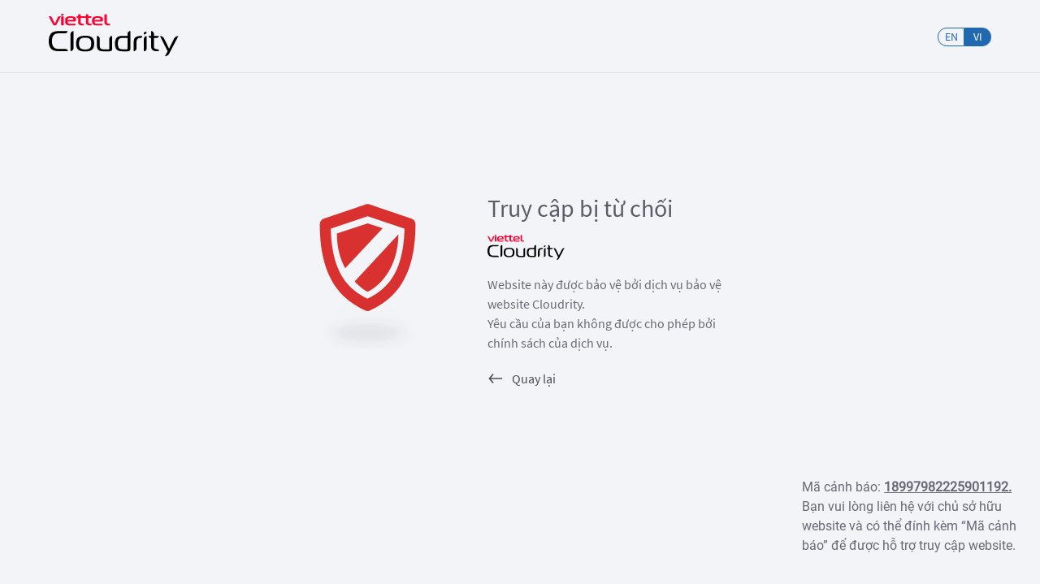

--- FILE ---
content_type: text/html; charset=utf-8,gbk
request_url: https://cloudrity.com.vn/customer/
body_size: 2801
content:
<!doctype html><html><head><base href="/customer/"><meta charset="utf-8"><meta http-equiv="X-UA-Compatible" content="IE=edge"><meta name="viewport" content="width=device-width,initial-scale=1"><meta http-equiv="cache-control" content="no-cache, must-revalidate, post-check=0, pre-check=0"/><meta http-equiv="cache-control" content="max-age=0"/><meta http-equiv="expires" content="0"/><meta http-equiv="expires" content="Tue, 01 Jan 1980 1:00:00 GMT"/><meta http-equiv="pragma" content="no-cache"/><title>Cloudrity</title><link rel="icon" type="image/x-icon" href="assets/favicon.ico"><link href="/customer/assets/fonts/material/iconfont/material-icons.css" rel="stylesheet"/><link href="/customer/assets/scss/dashboard/hopscotch.min.css" rel="stylesheet"/><!--load charts information--><link href="/customer/assets/js/ammap/ammap.css" rel="stylesheet"/><script src="/customer/assets/js/amcharts/amcharts.js"></script><script src="/customer/assets/js/ammap/ammap.js"></script><script src="/customer/assets/js/amcharts/themes/custom-theme-amcharts.js"></script><script src="/customer/assets/js/amcharts/serial.js"></script><script src="/customer/assets/js/drag/drag.min.js"></script><script src="/customer/assets/js/amcharts/pie.js"></script><!-- Global site tag (gtag.js) - Google Analytics --><script async src="https://www.googletagmanager.com/gtag/js?id=G-311PBDWLJR"></script><script>window.dataLayer = window.dataLayer || [];
        function gtag(){dataLayer.push(arguments);}
        gtag('js', new Date());

        gtag('config', 'G-311PBDWLJR');</script><style>.wrapper {
            position: fixed;
            top: 0;
            left: 0;
            display: flex;
            justify-content: center;
            align-items: center;
            width: 100%;
            height: 100%;
            text-align: center;
        }

        #loading {
            border: 16px solid #f3f3f3;
            border-radius: 50%;
            border-top: 16px solid #58a5db;
            width: 80px;
            height: 80px;
            -webkit-animation: spin 2s linear infinite;
            animation: spin 2s linear infinite;
            overflow: hidden;
        }

        #lhc_status_container_parent {
            position: fixed;
            bottom: 209px;
            right: 10px;
            z-index: 9999;
            touch-action: none;
            user-select: none;
            -webkit-transform: translate(0px, 0px);
            transform: translate(0px, 0px);
        }

        #swal-current-password {
            position: absolute;
            top: 30px;
            right: 13px;
            cursor: pointer;
            width: 23px;
        }

        @-webkit-keyframes spin {
            0% {
                -webkit-transform: rotate(0deg);
            }
            100% {
                -webkit-transform: rotate(360deg);
            }
        }

        @keyframes spin {
            0% {
                transform: rotate(0deg);
            }
            100% {
                transform: rotate(360deg);
            }
        }</style><link href="styles.bundle.css" rel="stylesheet"/></head><body><app-root><div class="wrapper"><div id="loading"></div></div></app-root><div id="lhc_status_container_parent" class="draggable"></div><script src="/customer/assets/js/drag/interact.js"></script><script type="text/javascript">var BASE = '//' + window.location.host.split(':')[0];
    var lhcChatServerUrl = BASE + ':8080/';
    //  var lhcChatServerUrl = '//demo.livehelperchat.com/';
    //var lhcChatServerUrl = '//192.168.1.71:8080/';
    var LHCChatOptions = {};

    function getCurrentLang() {
        var lhcLang = 'eng';
        if ((typeof (Storage) !== 'undefined') && localStorage.getItem('language')) {
            if (localStorage.getItem('language') == 'en') {
                lhcLang = 'eng';
            } else {
                lhcLang = 'vnm';
            }
        }
        return lhcLang;
    }

    function loadLHCChat() {
        LHCChatOptions.opt = {
            widget_height: 340,
            widget_width: 300,
            popup_height: 520,
            popup_width: 500
        };
        LHCChatOptions.attr = [];
        LHCChatOptions.attr.push({
            'name': 'customer_id',
            'value': '',
            'type': 'hidden',
            'size': 0
        });
        LHCChatOptions.attr.push({
            'name': 'distributor_name',
            'value': '',
            'type': 'hidden',
            'size': 0
        });
        LHCChatOptions.attr.push({
            'name': 'full_name',
            'value': '',
            'type': 'hidden',
            'size': 0
        });
        LHCChatOptions.attr.push({
            'name': 'email',
            'value': '',
            'type': 'hidden',
            'size': 0
        });
        var checkInterval = window.setInterval(function () {
            if ('cp_user' in window) {
                window.clearInterval(checkInterval);
                LHCChatOptions.attr[0].value = window['cp_user']['id'];
                LHCChatOptions.attr[1].value = window['cp_user']['distributor_name'];
                LHCChatOptions.attr[2].value = window['cp_user']['full_name'];
                LHCChatOptions.attr[3].value = window['cp_user']['email'];
                var item_value = {
                    from: 'widget_lhc_cp',
                    id: window['cp_user']['id'],
                    distname: window['cp_user']['distributor_name'],
                    fullname: window['cp_user']['full_name'],
                    email: window['cp_user']['email']
                };
                var iframe = (document.getElementById('lhc_iframe') || {}).contentWindow;
                if (iframe) iframe.postMessage(item_value, '*');
            }
        }, 100);
        (function () {
            var po = document.createElement('script');
            po.type = 'text/javascript';
            po.async = true;
            var referrer = (document.referrer) ? encodeURIComponent(document.referrer.substr(document.referrer.indexOf('://') + 1)) : '';
            var location = (document.location) ? encodeURIComponent(window.location.href.substring(window.location.protocol.length)) : '';

            // bottom
            po.src = lhcChatServerUrl + 'index.php/' + getCurrentLang() + '/chat/getstatus/(click)/internal/(position)/bottom_right/(ma)/br/(top)/350/(units)/pixels/(leaveamessage)/true?r=' + referrer + '&l=' + location;

            // middle right
            // po.src = '//localhost:8000/lhc_web/index.php/chat/getstatus/(click)/internal/(position)/middle_right/(top)/70/(units)/percents/(leaveamessage)/true?r='+referrer+'&l='+location;

            var s = document.getElementsByTagName('script')[0];
            s.parentNode.insertBefore(po, s);
        })();
    };

    var checkLangInterval;
    window.onload = function () {
        setTimeout(loadLHCChat, 500);

        document.addEventListener('click', function (e) {
            if (e.target && e.target.id == 'online-icon' || e.target && e.target.id == 'offline-icon') {
                if (checkLangInterval) clearInterval(checkLangInterval);
                checkLangInterval = setInterval(function () {
                    var iframe = document.getElementById('lhc_iframe');
                    if (iframe != null) {
                        var iWindow = iframe.contentWindow;
                        var data = {
                            from: 'cp_admin_sync_language',
                            lang: getCurrentLang(),
                            reload: false,
                        };
                        // console.log('found iframe', data);

                        // Change lhc header title language
                        let lhc_header_title = document.getElementById('lhc-header-title');
                        let lhc_min_ele = document.getElementById('lhc_min');
                        let lhc_close_ele = document.getElementById('lhc_close');

                        if ((getCurrentLang() == 'eng' && lhc_close_ele.title != 'Close') || (getCurrentLang() != 'eng' && lhc_close_ele.title == 'Close')) {
                            setTimeout(function () {
                                iWindow.postMessage(data, '*');
                            }, 500);
                            if (lhc_header_title != null) {
                                if (getCurrentLang() == 'eng') {
                                    lhc_header_title.innerHTML = 'Hi there! 😀 Have a look around! Let us know if you have any questions.';
                                    lhc_close_ele.title = "Close";
                                    lhc_min_ele.title = "Minimize/Restore";
                                } else {
                                    lhc_header_title.innerHTML = 'Xin chào! 😀 Rất vui lòng được giúp đỡ bạn! Nếu có câu hỏi nào hãy cho chúng tôi biết.';
                                    lhc_close_ele.title = "Đóng";
                                    lhc_min_ele.title = "Thu nhỏ/Khôi phục";
                                }
                            }
                        }

                        clearInterval(checkLangInterval);

                    }
                }, 200);
            }
        });
    };</script><link href="/customer/assets/scss/dashboard/responsive.css" rel="stylesheet"/><!-- Global site tag (gtag.js) - Google Analytics --><!--<script async src="https://www.googletagmanager.com/gtag/js?id=UA-141756613-3"></script>--><!--<script>--><!--    window.dataLayer = window.dataLayer || [];--><!--    function gtag() {--><!--        dataLayer.push(arguments);--><!--    }--><!--    gtag('js', new Date());--><!--    gtag('config', 'UA-141756613-3');--><!--</script>--><script type="text/javascript" src="inline.bundle.js"></script><script type="text/javascript" src="polyfills.bundle.js"></script><script type="text/javascript" src="scripts.bundle.js"></script><script type="text/javascript" src="vendor.bundle.js"></script><script type="text/javascript" src="main.bundle.js"></script></body></html>

--- FILE ---
content_type: text/css
request_url: https://cloudrity.com.vn/customer/styles.bundle.css
body_size: 56535
content:
.ngx-datatable{display:block;overflow:hidden;-webkit-box-pack:center;-ms-flex-pack:center;justify-content:center;position:relative;-webkit-transform:translateZ(0)}.ngx-datatable [hidden]{display:none!important}.ngx-datatable *,.ngx-datatable :after,.ngx-datatable :before{box-sizing:border-box}.ngx-datatable.scroll-vertical .datatable-body{overflow-y:auto}.ngx-datatable.scroll-vertical .datatable-body .datatable-row-wrapper{position:absolute}.ngx-datatable.scroll-horz .datatable-body{overflow-x:auto;-webkit-overflow-scrolling:touch}.ngx-datatable.fixed-header .datatable-header .datatable-header-inner{white-space:nowrap}.ngx-datatable.fixed-header .datatable-header .datatable-header-inner .datatable-header-cell{white-space:nowrap;overflow:hidden;text-overflow:ellipsis}.ngx-datatable.fixed-row .datatable-scroll,.ngx-datatable.fixed-row .datatable-scroll .datatable-body-row{white-space:nowrap}.ngx-datatable.fixed-row .datatable-scroll .datatable-body-row .datatable-body-cell,.ngx-datatable.fixed-row .datatable-scroll .datatable-body-row .datatable-body-group-cell{overflow:hidden;white-space:nowrap;text-overflow:ellipsis}.ngx-datatable .datatable-body-row,.ngx-datatable .datatable-header-inner,.ngx-datatable .datatable-row-center{display:-webkit-box;display:-ms-flexbox;display:flex;-webkit-box-orient:horizontal;-webkit-box-direction:normal;-ms-flex-direction:row;flex-direction:row;-ms-flex-flow:row;-o-flex-flow:row;flex-flow:row}.ngx-datatable .datatable-body-cell,.ngx-datatable .datatable-header-cell{overflow-x:hidden;vertical-align:top;display:inline-block;line-height:1.625}.ngx-datatable .datatable-body-cell:focus,.ngx-datatable .datatable-header-cell:focus{outline:none}.ngx-datatable .datatable-row-left,.ngx-datatable .datatable-row-right{z-index:9}.ngx-datatable .datatable-row-center,.ngx-datatable .datatable-row-group,.ngx-datatable .datatable-row-left,.ngx-datatable .datatable-row-right{position:relative}.ngx-datatable .datatable-header{display:block;overflow:hidden}.ngx-datatable .datatable-header .datatable-header-inner{-webkit-box-align:stretch;-ms-flex-align:stretch;align-items:stretch;-webkit-align-items:stretch}.ngx-datatable .datatable-header .datatable-header-cell{position:relative;display:inline-block}.ngx-datatable .datatable-header .datatable-header-cell.sortable .datatable-header-cell-wrapper{cursor:pointer}.ngx-datatable .datatable-header .datatable-header-cell.longpress .datatable-header-cell-wrapper{cursor:move}.ngx-datatable .datatable-header .datatable-header-cell .sort-btn{line-height:100%;vertical-align:middle;display:inline-block;cursor:pointer}.ngx-datatable .datatable-header .datatable-header-cell .resize-handle,.ngx-datatable .datatable-header .datatable-header-cell .resize-handle--not-resizable{display:inline-block;position:absolute;right:0;top:0;bottom:0;width:5px;padding:0 4px;visibility:hidden}.ngx-datatable .datatable-header .datatable-header-cell .resize-handle{cursor:ew-resize}.ngx-datatable .datatable-header .datatable-header-cell.resizeable:hover .resize-handle,.ngx-datatable .datatable-header .datatable-header-cell:hover .resize-handle--not-resizable{visibility:visible}.ngx-datatable .datatable-header .datatable-header-cell .datatable-header-cell-template-wrap{height:inherit}.ngx-datatable .datatable-body{position:relative;z-index:10;display:block}.ngx-datatable .datatable-body .datatable-scroll{display:inline-block}.ngx-datatable .datatable-body .datatable-row-detail{overflow-y:hidden}.ngx-datatable .datatable-body .datatable-row-wrapper{display:-webkit-box;display:-ms-flexbox;display:flex;-webkit-box-orient:vertical;-webkit-box-direction:normal;-ms-flex-direction:column;flex-direction:column}.ngx-datatable .datatable-body .datatable-body-row{outline:none}.ngx-datatable .datatable-body .datatable-body-row>div{display:-webkit-box;display:-ms-flexbox;display:flex}.ngx-datatable .datatable-footer{display:block;width:100%}.ngx-datatable .datatable-footer .datatable-footer-inner{display:-webkit-box;display:-ms-flexbox;display:flex;-webkit-box-align:center;-ms-flex-align:center;align-items:center;width:100%}.ngx-datatable .datatable-footer .selected-count .page-count{-webkit-box-flex:1;-ms-flex:1 1 40%;flex:1 1 40%}.ngx-datatable .datatable-footer .selected-count .datatable-pager{-webkit-box-flex:1;-ms-flex:1 1 60%;flex:1 1 60%}.ngx-datatable .datatable-footer .page-count{-webkit-box-flex:1;-ms-flex:1 1 20%;flex:1 1 20%}.ngx-datatable .datatable-footer .datatable-pager{-webkit-box-flex:1;-ms-flex:1 1 80%;flex:1 1 80%;text-align:right}.ngx-datatable .datatable-footer .datatable-pager .pager,.ngx-datatable .datatable-footer .datatable-pager .pager li{padding:0;margin:0;display:inline-block;list-style:none}.ngx-datatable .datatable-footer .datatable-pager .pager li,.ngx-datatable .datatable-footer .datatable-pager .pager li a{outline:none}.ngx-datatable .datatable-footer .datatable-pager .pager li a{cursor:pointer;display:inline-block}.ngx-datatable .datatable-footer .datatable-pager .pager li.disabled a{cursor:not-allowed}.ngx-datatable.material{background:#fff;box-shadow:0 5px 5px -3px rgba(0,0,0,.2),0 8px 10px 1px rgba(0,0,0,.14),0 3px 14px 2px rgba(0,0,0,.12)}.ngx-datatable.material.striped .datatable-row-odd{background:#eee}.ngx-datatable.material.multi-click-selection .datatable-body-row.active,.ngx-datatable.material.multi-click-selection .datatable-body-row.active .datatable-row-group,.ngx-datatable.material.multi-selection .datatable-body-row.active,.ngx-datatable.material.multi-selection .datatable-body-row.active .datatable-row-group,.ngx-datatable.material.single-selection .datatable-body-row.active,.ngx-datatable.material.single-selection .datatable-body-row.active .datatable-row-group{background-color:#304ffe;color:#fff}.ngx-datatable.material.multi-click-selection .datatable-body-row.active:hover,.ngx-datatable.material.multi-click-selection .datatable-body-row.active:hover .datatable-row-group,.ngx-datatable.material.multi-selection .datatable-body-row.active:hover,.ngx-datatable.material.multi-selection .datatable-body-row.active:hover .datatable-row-group,.ngx-datatable.material.single-selection .datatable-body-row.active:hover,.ngx-datatable.material.single-selection .datatable-body-row.active:hover .datatable-row-group{background-color:#193ae4;color:#fff}.ngx-datatable.material.multi-click-selection .datatable-body-row.active:focus,.ngx-datatable.material.multi-click-selection .datatable-body-row.active:focus .datatable-row-group,.ngx-datatable.material.multi-selection .datatable-body-row.active:focus,.ngx-datatable.material.multi-selection .datatable-body-row.active:focus .datatable-row-group,.ngx-datatable.material.single-selection .datatable-body-row.active:focus,.ngx-datatable.material.single-selection .datatable-body-row.active:focus .datatable-row-group{background-color:#2041ef;color:#fff}.ngx-datatable.material:not(.cell-selection) .datatable-body-row:hover,.ngx-datatable.material:not(.cell-selection) .datatable-body-row:hover .datatable-row-group{background-color:#eee;transition-property:background;transition-duration:.3s;transition-timing-function:linear}.ngx-datatable.material:not(.cell-selection) .datatable-body-row:focus,.ngx-datatable.material:not(.cell-selection) .datatable-body-row:focus .datatable-row-group{background-color:#ddd}.ngx-datatable.material.cell-selection .datatable-body-cell:hover,.ngx-datatable.material.cell-selection .datatable-body-cell:hover .datatable-row-group{background-color:#eee;transition-property:background;transition-duration:.3s;transition-timing-function:linear}.ngx-datatable.material.cell-selection .datatable-body-cell:focus,.ngx-datatable.material.cell-selection .datatable-body-cell:focus .datatable-row-group{background-color:#ddd}.ngx-datatable.material.cell-selection .datatable-body-cell.active,.ngx-datatable.material.cell-selection .datatable-body-cell.active .datatable-row-group{background-color:#304ffe;color:#fff}.ngx-datatable.material.cell-selection .datatable-body-cell.active:hover,.ngx-datatable.material.cell-selection .datatable-body-cell.active:hover .datatable-row-group{background-color:#193ae4;color:#fff}.ngx-datatable.material.cell-selection .datatable-body-cell.active:focus,.ngx-datatable.material.cell-selection .datatable-body-cell.active:focus .datatable-row-group{background-color:#2041ef;color:#fff}.ngx-datatable.material .empty-row{height:50px}.ngx-datatable.material .empty-row,.ngx-datatable.material .loading-row{text-align:left;padding:.5rem 1.2rem;vertical-align:top;border-top:0}.ngx-datatable.material .datatable-body .datatable-row-left,.ngx-datatable.material .datatable-header .datatable-row-left{background-color:#fff;background-position:100% 0;background-repeat:repeat-y;background-image:url([data-uri])}.ngx-datatable.material .datatable-body .datatable-row-right,.ngx-datatable.material .datatable-header .datatable-row-right{background-position:0 0;background-color:#fff;background-repeat:repeat-y;background-image:url([data-uri])}.ngx-datatable.material .datatable-header{border-bottom:1px solid rgba(0,0,0,.12)}.ngx-datatable.material .datatable-header .datatable-header-cell{text-align:left;padding:.9rem 1.2rem;font-weight:400;color:rgba(0,0,0,.54);vertical-align:bottom;font-size:12px;font-weight:500}.ngx-datatable.material .datatable-header .datatable-header-cell .datatable-header-cell-wrapper{position:relative}.ngx-datatable.material .datatable-header .datatable-header-cell.longpress .draggable:after{transition:opacity .4s ease,-webkit-transform .4s ease;transition:transform .4s ease,opacity .4s ease;transition:transform .4s ease,opacity .4s ease,-webkit-transform .4s ease;opacity:.5;-webkit-transform:scale(1);transform:scale(1)}.ngx-datatable.material .datatable-header .datatable-header-cell .draggable:after{content:" ";position:absolute;top:50%;left:50%;margin:-30px 0 0 -30px;height:60px;width:60px;background:#eee;border-radius:100%;opacity:1;-webkit-filter:none;filter:none;-webkit-transform:scale(0);transform:scale(0);z-index:9999;pointer-events:none}.ngx-datatable.material .datatable-header .datatable-header-cell.dragging .resize-handle{border-right:none}.ngx-datatable.material .datatable-header .resize-handle{border-right:1px solid #eee}.ngx-datatable.material .datatable-body .datatable-row-detail{background:#f5f5f5;padding:10px}.ngx-datatable.material .datatable-body .datatable-group-header{background:#f5f5f5;border-bottom:1px solid #d9d8d9;border-top:1px solid #d9d8d9}.ngx-datatable.material .datatable-body .datatable-body-row .datatable-body-cell,.ngx-datatable.material .datatable-body .datatable-body-row .datatable-body-group-cell{text-align:left;padding:.9rem 1.2rem;vertical-align:top;border-top:0;color:rgba(0,0,0,.87);transition:width .3s ease;font-size:14px;font-weight:400}.ngx-datatable.material .datatable-body .progress-linear{display:block;position:relative;width:100%;height:5px;padding:0;margin:0;position:absolute}.ngx-datatable.material .datatable-body .progress-linear .container{display:block;position:relative;overflow:hidden;width:100%;height:5px;-webkit-transform:translate(0) scale(1);transform:translate(0) scale(1);background-color:#aad1f9}.ngx-datatable.material .datatable-body .progress-linear .container .bar{transition:all .2s linear;-webkit-animation:query .8s infinite cubic-bezier(.39,.575,.565,1);animation:query .8s infinite cubic-bezier(.39,.575,.565,1);transition:-webkit-transform .2s linear;transition:transform .2s linear;transition:transform .2s linear,-webkit-transform .2s linear;background-color:#106cc8;position:absolute;left:0;top:0;bottom:0;width:100%;height:5px}.ngx-datatable.material .datatable-footer{border-top:1px solid rgba(0,0,0,.12);font-size:12px;font-weight:400;color:rgba(0,0,0,.54)}.ngx-datatable.material .datatable-footer .page-count{line-height:50px;height:50px;padding:0 1.2rem}.ngx-datatable.material .datatable-footer .datatable-pager{margin:0 10px}.ngx-datatable.material .datatable-footer .datatable-pager li{vertical-align:middle}.ngx-datatable.material .datatable-footer .datatable-pager li.disabled a{color:rgba(0,0,0,.26)!important;background-color:transparent!important}.ngx-datatable.material .datatable-footer .datatable-pager li.active a{background-color:hsla(0,0%,62%,.2);font-weight:700}.ngx-datatable.material .datatable-footer .datatable-pager a{height:22px;min-width:24px;line-height:22px;padding:0 6px;border-radius:3px;margin:6px 3px;text-align:center;vertical-align:top;color:rgba(0,0,0,.54);text-decoration:none;vertical-align:bottom}.ngx-datatable.material .datatable-footer .datatable-pager a:hover{color:rgba(0,0,0,.75);background-color:hsla(0,0%,62%,.2)}.ngx-datatable.material .datatable-footer .datatable-pager .datatable-icon-left,.ngx-datatable.material .datatable-footer .datatable-pager .datatable-icon-prev,.ngx-datatable.material .datatable-footer .datatable-pager .datatable-icon-right,.ngx-datatable.material .datatable-footer .datatable-pager .datatable-icon-skip{font-size:20px;line-height:20px;padding:0 3px}.ngx-datatable.material .datatable-summary-row .datatable-body-row,.ngx-datatable.material .datatable-summary-row .datatable-body-row:hover{background-color:#ddd}.ngx-datatable.material .datatable-summary-row .datatable-body-row .datatable-body-cell{font-weight:700}.datatable-checkbox{position:relative;margin:0;cursor:pointer;vertical-align:middle;display:inline-block;box-sizing:border-box;padding:0}.datatable-checkbox input[type=checkbox]{position:relative;margin:0 1rem 0 0;cursor:pointer;outline:none}.datatable-checkbox input[type=checkbox]:before{transition:all .3s ease-in-out;content:"";position:absolute;left:0;z-index:1;width:1rem;height:1rem;border:2px solid #f2f2f2}.datatable-checkbox input[type=checkbox]:checked:before{-webkit-transform:rotate(-45deg);transform:rotate(-45deg);height:.5rem;border-color:#009688;border-top-style:none;border-right-style:none}.datatable-checkbox input[type=checkbox]:after{content:"";position:absolute;top:0;left:0;width:1rem;height:1rem;background:#fff;cursor:pointer}@-webkit-keyframes query{0%{opacity:1;-webkit-transform:translateX(35%) scaleX(.3);transform:translateX(35%) scaleX(.3)}to{opacity:0;-webkit-transform:translateX(-50%) scaleX(0);transform:translateX(-50%) scaleX(0)}}@keyframes query{0%{opacity:1;-webkit-transform:translateX(35%) scaleX(.3);transform:translateX(35%) scaleX(.3)}to{opacity:0;-webkit-transform:translateX(-50%) scaleX(0);transform:translateX(-50%) scaleX(0)}}@font-face{font-family:data-table;src:url("[data-uri]");src:url(data-table.eot?#iefix) format("embedded-opentype"),url("[data-uri]") format("woff"),url("[data-uri]") format("truetype"),url(data-table.svg#data-table) format("svg");font-weight:400;font-style:normal}[data-icon]:before{content:attr(data-icon)}[class*=" datatable-icon-"]:before,[class^=datatable-icon-]:before,[data-icon]:before{font-family:data-table!important;font-style:normal!important;font-weight:400!important;font-variant:normal!important;text-transform:none!important;speak:none;line-height:1;-webkit-font-smoothing:antialiased;-moz-osx-font-smoothing:grayscale}.datatable-icon-filter:before{content:"b"}.datatable-icon-collapse:before{content:"a"}.datatable-icon-expand:before{content:"c"}.datatable-icon-close:before{content:"d"}.datatable-icon-up:before{content:"e"}.datatable-icon-down:before{content:"f"}.datatable-icon-sort:before{content:"g"}.datatable-icon-done:before{content:"h"}.datatable-icon-done-all:before{content:"i"}.datatable-icon-search:before{content:"j"}.datatable-icon-pin:before{content:"k"}.datatable-icon-add:before{content:"m"}.datatable-icon-left:before{content:"o"}.datatable-icon-right:before{content:"p"}.datatable-icon-skip:before{content:"q"}.datatable-icon-prev:before{content:"r"}@charset "UTF-8";.mat-h1,.mat-headline,.mat-typography h1{font:400 24px/32px Roboto,Helvetica Neue,sans-serif}.mat-h2,.mat-title,.mat-typography h2{font:500 20px/32px Roboto,Helvetica Neue,sans-serif}.mat-h3,.mat-subheading-2,.mat-typography h3{font:400 16px/28px Roboto,Helvetica Neue,sans-serif}.mat-h4,.mat-subheading-1,.mat-typography h4{font:400 15px/24px Roboto,Helvetica Neue,sans-serif}.mat-h5,.mat-h6,.mat-typography h5,.mat-typography h6{font-family:Roboto,Helvetica Neue,sans-serif}.mat-body-2,.mat-body-strong{font:500 14px/24px Roboto,Helvetica Neue,sans-serif}.mat-body,.mat-body-1,.mat-typography{font:400 14px/20px Roboto,Helvetica Neue,sans-serif}.mat-caption,.mat-small{font:400 12px/20px Roboto,Helvetica Neue,sans-serif}.mat-display-4,.mat-typography .mat-display-4{font:300 112px/112px Roboto,Helvetica Neue,sans-serif}.mat-display-3,.mat-typography .mat-display-3{font:400 56px/56px Roboto,Helvetica Neue,sans-serif}.mat-display-2,.mat-typography .mat-display-2{font:400 45px/48px Roboto,Helvetica Neue,sans-serif}.mat-display-1,.mat-typography .mat-display-1{font:400 34px/40px Roboto,Helvetica Neue,sans-serif}.mat-button,.mat-button-toggle,.mat-calendar,.mat-card,.mat-checkbox,.mat-fab,.mat-icon-button,.mat-mini-fab,.mat-raised-button,.mat-table{font-family:Roboto,Helvetica Neue,sans-serif}.mat-dialog-title{font:500 20px/32px Roboto,Helvetica Neue,sans-serif}.mat-expansion-panel-header{font-family:Roboto,Helvetica Neue,sans-serif}.mat-expansion-panel-content{font:400 14px/20px Roboto,Helvetica Neue,sans-serif}.mat-form-field,.mat-menu-item,.mat-paginator,.mat-paginator-page-size .mat-select-trigger,.mat-radio-button,.mat-select{font-family:Roboto,Helvetica Neue,sans-serif}.mat-slide-toggle-content{font:400 14px/20px Roboto,Helvetica Neue,sans-serif}.mat-slider-thumb-label-text,.mat-stepper-horizontal,.mat-stepper-vertical,.mat-tab-group,.mat-tab-label,.mat-tab-link{font-family:Roboto,Helvetica Neue,sans-serif}.mat-toolbar,.mat-toolbar h1,.mat-toolbar h2,.mat-toolbar h3,.mat-toolbar h4,.mat-toolbar h5,.mat-toolbar h6{font:500 20px/32px Roboto,Helvetica Neue,sans-serif}.mat-list-item,.mat-list-option,.mat-list .mat-subheader,.mat-list[dense] .mat-subheader,.mat-nav-list .mat-subheader,.mat-nav-list[dense] .mat-subheader,.mat-option,.mat-selection-list .mat-subheader,.mat-selection-list[dense] .mat-subheader,.mat-tooltip{font-family:Roboto,Helvetica Neue,sans-serif}.mat-optgroup-label{font:500 14px/24px Roboto,Helvetica Neue,sans-serif}.mat-simple-snackbar{font-family:Roboto,Helvetica Neue,sans-serif}.mat-elevation-z0{box-shadow:0 0 0 0 rgba(0,0,0,.2),0 0 0 0 rgba(0,0,0,.14),0 0 0 0 rgba(0,0,0,.12)}.mat-elevation-z1{box-shadow:0 2px 1px -1px rgba(0,0,0,.2),0 1px 1px 0 rgba(0,0,0,.14),0 1px 3px 0 rgba(0,0,0,.12)}.mat-elevation-z2{box-shadow:0 3px 1px -2px rgba(0,0,0,.2),0 2px 2px 0 rgba(0,0,0,.14),0 1px 5px 0 rgba(0,0,0,.12)}.mat-elevation-z3{box-shadow:0 3px 3px -2px rgba(0,0,0,.2),0 3px 4px 0 rgba(0,0,0,.14),0 1px 8px 0 rgba(0,0,0,.12)}.mat-elevation-z4{box-shadow:0 2px 4px -1px rgba(0,0,0,.2),0 4px 5px 0 rgba(0,0,0,.14),0 1px 10px 0 rgba(0,0,0,.12)}.mat-elevation-z5{box-shadow:0 3px 5px -1px rgba(0,0,0,.2),0 5px 8px 0 rgba(0,0,0,.14),0 1px 14px 0 rgba(0,0,0,.12)}.mat-elevation-z6{box-shadow:0 3px 5px -1px rgba(0,0,0,.2),0 6px 10px 0 rgba(0,0,0,.14),0 1px 18px 0 rgba(0,0,0,.12)}.mat-elevation-z7{box-shadow:0 4px 5px -2px rgba(0,0,0,.2),0 7px 10px 1px rgba(0,0,0,.14),0 2px 16px 1px rgba(0,0,0,.12)}.mat-elevation-z8{box-shadow:0 5px 5px -3px rgba(0,0,0,.2),0 8px 10px 1px rgba(0,0,0,.14),0 3px 14px 2px rgba(0,0,0,.12)}.mat-elevation-z9{box-shadow:0 5px 6px -3px rgba(0,0,0,.2),0 9px 12px 1px rgba(0,0,0,.14),0 3px 16px 2px rgba(0,0,0,.12)}.mat-elevation-z10{box-shadow:0 6px 6px -3px rgba(0,0,0,.2),0 10px 14px 1px rgba(0,0,0,.14),0 4px 18px 3px rgba(0,0,0,.12)}.mat-elevation-z11{box-shadow:0 6px 7px -4px rgba(0,0,0,.2),0 11px 15px 1px rgba(0,0,0,.14),0 4px 20px 3px rgba(0,0,0,.12)}.mat-elevation-z12{box-shadow:0 7px 8px -4px rgba(0,0,0,.2),0 12px 17px 2px rgba(0,0,0,.14),0 5px 22px 4px rgba(0,0,0,.12)}.mat-elevation-z13{box-shadow:0 7px 8px -4px rgba(0,0,0,.2),0 13px 19px 2px rgba(0,0,0,.14),0 5px 24px 4px rgba(0,0,0,.12)}.mat-elevation-z14{box-shadow:0 7px 9px -4px rgba(0,0,0,.2),0 14px 21px 2px rgba(0,0,0,.14),0 5px 26px 4px rgba(0,0,0,.12)}.mat-elevation-z15{box-shadow:0 8px 9px -5px rgba(0,0,0,.2),0 15px 22px 2px rgba(0,0,0,.14),0 6px 28px 5px rgba(0,0,0,.12)}.mat-elevation-z16{box-shadow:0 8px 10px -5px rgba(0,0,0,.2),0 16px 24px 2px rgba(0,0,0,.14),0 6px 30px 5px rgba(0,0,0,.12)}.mat-elevation-z17{box-shadow:0 8px 11px -5px rgba(0,0,0,.2),0 17px 26px 2px rgba(0,0,0,.14),0 6px 32px 5px rgba(0,0,0,.12)}.mat-elevation-z18{box-shadow:0 9px 11px -5px rgba(0,0,0,.2),0 18px 28px 2px rgba(0,0,0,.14),0 7px 34px 6px rgba(0,0,0,.12)}.mat-elevation-z19{box-shadow:0 9px 12px -6px rgba(0,0,0,.2),0 19px 29px 2px rgba(0,0,0,.14),0 7px 36px 6px rgba(0,0,0,.12)}.mat-elevation-z20{box-shadow:0 10px 13px -6px rgba(0,0,0,.2),0 20px 31px 3px rgba(0,0,0,.14),0 8px 38px 7px rgba(0,0,0,.12)}.mat-elevation-z21{box-shadow:0 10px 13px -6px rgba(0,0,0,.2),0 21px 33px 3px rgba(0,0,0,.14),0 8px 40px 7px rgba(0,0,0,.12)}.mat-elevation-z22{box-shadow:0 10px 14px -6px rgba(0,0,0,.2),0 22px 35px 3px rgba(0,0,0,.14),0 8px 42px 7px rgba(0,0,0,.12)}.mat-elevation-z23{box-shadow:0 11px 14px -7px rgba(0,0,0,.2),0 23px 36px 3px rgba(0,0,0,.14),0 9px 44px 8px rgba(0,0,0,.12)}.mat-elevation-z24{box-shadow:0 11px 15px -7px rgba(0,0,0,.2),0 24px 38px 3px rgba(0,0,0,.14),0 9px 46px 8px rgba(0,0,0,.12)}.mat-h1,.mat-headline,.mat-typography h1{font:400 24px/32px Source-Sans-Pro,sans-serif;margin:0 0 16px}.mat-h2,.mat-title,.mat-typography h2{font:500 20px/32px Source-Sans-Pro,sans-serif;margin:0 0 16px}.mat-h3,.mat-subheading-2,.mat-typography h3{font:400 16px/28px Source-Sans-Pro,sans-serif;margin:0 0 16px}.mat-h4,.mat-subheading-1,.mat-typography h4{font:400 15px/24px Source-Sans-Pro,sans-serif;margin:0 0 16px}.mat-h5,.mat-typography h5{font-size:11.62px}.mat-h5,.mat-h6,.mat-typography h5,.mat-typography h6{font-weight:400;font-family:Source-Sans-Pro,sans-serif;line-height:20px;margin:0 0 12px}.mat-h6,.mat-typography h6{font-size:9.38px}.mat-body-2,.mat-body-strong{font:500 14px/24px Source-Sans-Pro,sans-serif}.mat-body,.mat-body-1,.mat-typography{font:400 14px/20px Source-Sans-Pro,sans-serif}.mat-body-1 p,.mat-body p,.mat-typography p{margin:0 0 12px}.mat-caption,.mat-small{font:400 12px/20px Source-Sans-Pro,sans-serif}.mat-display-4,.mat-typography .mat-display-4{font:300 112px/112px Source-Sans-Pro,sans-serif;margin:0 0 56px;letter-spacing:-.05em}.mat-display-3,.mat-typography .mat-display-3{font:400 56px/56px Source-Sans-Pro,sans-serif;margin:0 0 64px;letter-spacing:-.02em}.mat-display-2,.mat-typography .mat-display-2{font:400 45px/48px Source-Sans-Pro,sans-serif;margin:0 0 64px;letter-spacing:-.005em}.mat-display-1,.mat-typography .mat-display-1{font:400 34px/40px Source-Sans-Pro,sans-serif;margin:0 0 64px}.mat-button,.mat-fab,.mat-icon-button,.mat-mini-fab,.mat-raised-button{font-family:Source-Sans-Pro,sans-serif;font-size:14px;font-weight:500}.mat-button-toggle,.mat-card{font-family:Source-Sans-Pro,sans-serif}.mat-card-title{font-size:24px;font-weight:400}.mat-card-content,.mat-card-header .mat-card-title,.mat-card-subtitle{font-size:14px}.mat-checkbox{font-family:Source-Sans-Pro,sans-serif}.mat-checkbox-layout .mat-checkbox-label{line-height:24px}.mat-chip{font-size:13px;line-height:18px}.mat-chip .mat-chip-remove.mat-icon{font-size:18px}.mat-table{font-family:Source-Sans-Pro,sans-serif}.mat-header-cell{font-size:12px;font-weight:500}.mat-cell{font-size:14px}.mat-calendar{font-family:Source-Sans-Pro,sans-serif}.mat-calendar-body{font-size:13px}.mat-calendar-body-label,.mat-calendar-period-button{font-size:14px;font-weight:500}.mat-calendar-table-header th{font-size:11px;font-weight:400}.mat-dialog-title{font:500 20px/32px Source-Sans-Pro,sans-serif}.mat-expansion-panel-header{font-family:Source-Sans-Pro,sans-serif;font-size:15px;font-weight:400}.mat-expansion-panel-content{font:400 14px/20px Source-Sans-Pro,sans-serif}.mat-form-field{font-family:Source-Sans-Pro,sans-serif;font-size:inherit;font-weight:400;line-height:1.125}.mat-form-field-wrapper{padding-bottom:1.25em}.mat-form-field-prefix .mat-icon,.mat-form-field-suffix .mat-icon{font-size:150%;line-height:1.125}.mat-form-field-prefix .mat-icon-button,.mat-form-field-suffix .mat-icon-button{height:1.5em;width:1.5em}.mat-form-field-prefix .mat-icon-button .mat-icon,.mat-form-field-suffix .mat-icon-button .mat-icon{height:1.125em;line-height:1.125}.mat-form-field-infix{padding:.4375em 0;border-top:.84375em solid transparent}.mat-form-field-can-float.mat-form-field-should-float .mat-form-field-placeholder{-webkit-transform:translateY(-1.28125em) scale(.75) perspective(100px) translateZ(.001px);transform:translateY(-1.28125em) scale(.75) perspective(100px) translateZ(.001px);-ms-transform:translateY(-1.28125em) scale(.75);width:133.33333333%}.mat-form-field-can-float .mat-form-field-autofill-control:-webkit-autofill+.mat-form-field-placeholder-wrapper .mat-form-field-placeholder{-webkit-transform:translateY(-1.28125em) scale(.75) perspective(100px) translateZ(.002px);transform:translateY(-1.28125em) scale(.75) perspective(100px) translateZ(.002px);-ms-transform:translateY(-1.28125em) scale(.75);width:133.33343333%}.mat-form-field-placeholder-wrapper{top:-.84375em;padding-top:.84375em}.mat-form-field-placeholder{top:1.28125em}.mat-form-field-underline{bottom:1.25em}.mat-form-field-subscript-wrapper{font-size:75%;margin-top:.54166667em;top:calc(100% - 1.66666667em)}.mat-grid-tile-footer,.mat-grid-tile-header{font-size:14px}.mat-grid-tile-footer .mat-line,.mat-grid-tile-header .mat-line{white-space:nowrap;overflow:hidden;text-overflow:ellipsis;display:block;box-sizing:border-box}.mat-grid-tile-footer .mat-line:nth-child(n+2),.mat-grid-tile-header .mat-line:nth-child(n+2){font-size:12px}input.mat-input-element{margin-top:-.0625em}.mat-menu-item{font-family:Source-Sans-Pro,sans-serif;font-size:16px;font-weight:400}.mat-paginator,.mat-paginator-page-size .mat-select-trigger{font-family:Source-Sans-Pro,sans-serif;font-size:12px}.mat-radio-button,.mat-select{font-family:Source-Sans-Pro,sans-serif}.mat-select-trigger{height:1.125em}.mat-slide-toggle-content{font:400 14px/20px Source-Sans-Pro,sans-serif}.mat-slider-thumb-label-text{font-size:12px;font-weight:500}.mat-slider-thumb-label-text,.mat-stepper-horizontal,.mat-stepper-vertical{font-family:Source-Sans-Pro,sans-serif}.mat-step-label{font-size:14px;font-weight:400}.mat-step-label-selected{font-size:14px;font-weight:500}.mat-tab-group,.mat-tab-label,.mat-tab-link{font-family:Source-Sans-Pro,sans-serif}.mat-tab-label,.mat-tab-link{font-size:14px;font-weight:500}.mat-toolbar,.mat-toolbar h1,.mat-toolbar h2,.mat-toolbar h3,.mat-toolbar h4,.mat-toolbar h5,.mat-toolbar h6{font:500 20px/32px Source-Sans-Pro,sans-serif;margin:0}.mat-tooltip{font-size:10px;padding-top:6px;padding-bottom:6px}.mat-list-item,.mat-list-option,.mat-tooltip{font-family:Source-Sans-Pro,sans-serif}.mat-list .mat-list-item,.mat-nav-list .mat-list-item,.mat-selection-list .mat-list-item{font-size:16px}.mat-list .mat-list-item .mat-line,.mat-nav-list .mat-list-item .mat-line,.mat-selection-list .mat-list-item .mat-line{white-space:nowrap;overflow:hidden;text-overflow:ellipsis;display:block;box-sizing:border-box}.mat-list .mat-list-item .mat-line:nth-child(n+2),.mat-nav-list .mat-list-item .mat-line:nth-child(n+2),.mat-selection-list .mat-list-item .mat-line:nth-child(n+2){font-size:14px}.mat-list .mat-list-option,.mat-nav-list .mat-list-option,.mat-selection-list .mat-list-option{font-size:16px}.mat-list .mat-list-option .mat-line,.mat-nav-list .mat-list-option .mat-line,.mat-selection-list .mat-list-option .mat-line{white-space:nowrap;overflow:hidden;text-overflow:ellipsis;display:block;box-sizing:border-box}.mat-list .mat-list-option .mat-line:nth-child(n+2),.mat-nav-list .mat-list-option .mat-line:nth-child(n+2),.mat-selection-list .mat-list-option .mat-line:nth-child(n+2){font-size:14px}.mat-list .mat-subheader,.mat-nav-list .mat-subheader,.mat-selection-list .mat-subheader{font-family:Source-Sans-Pro,sans-serif;font-size:14px;font-weight:500}.mat-list[dense] .mat-list-item,.mat-nav-list[dense] .mat-list-item,.mat-selection-list[dense] .mat-list-item{font-size:12px}.mat-list[dense] .mat-list-item .mat-line,.mat-nav-list[dense] .mat-list-item .mat-line,.mat-selection-list[dense] .mat-list-item .mat-line{white-space:nowrap;overflow:hidden;text-overflow:ellipsis;display:block;box-sizing:border-box}.mat-list[dense] .mat-list-item .mat-line:nth-child(n+2),.mat-list[dense] .mat-list-option,.mat-nav-list[dense] .mat-list-item .mat-line:nth-child(n+2),.mat-nav-list[dense] .mat-list-option,.mat-selection-list[dense] .mat-list-item .mat-line:nth-child(n+2),.mat-selection-list[dense] .mat-list-option{font-size:12px}.mat-list[dense] .mat-list-option .mat-line,.mat-nav-list[dense] .mat-list-option .mat-line,.mat-selection-list[dense] .mat-list-option .mat-line{white-space:nowrap;overflow:hidden;text-overflow:ellipsis;display:block;box-sizing:border-box}.mat-list[dense] .mat-list-option .mat-line:nth-child(n+2),.mat-nav-list[dense] .mat-list-option .mat-line:nth-child(n+2),.mat-selection-list[dense] .mat-list-option .mat-line:nth-child(n+2){font-size:12px}.mat-list[dense] .mat-subheader,.mat-nav-list[dense] .mat-subheader,.mat-selection-list[dense] .mat-subheader{font-family:Source-Sans-Pro,sans-serif;font-size:12px;font-weight:500}.mat-option{font-family:Source-Sans-Pro,sans-serif;font-size:16px}.mat-optgroup-label{font:500 14px/24px Source-Sans-Pro,sans-serif}.mat-simple-snackbar{font-family:Source-Sans-Pro,sans-serif;font-size:14px}.mat-simple-snackbar-action{line-height:1;font-family:inherit;font-size:inherit;font-weight:500}.mat-ripple{overflow:hidden}@media screen and (-ms-high-contrast:active){.mat-ripple{display:none}}.mat-ripple.mat-ripple-unbounded{overflow:visible}.mat-ripple-element{position:absolute;border-radius:50%;pointer-events:none;transition:opacity,-webkit-transform 0ms cubic-bezier(0,0,.2,1);transition:opacity,transform 0ms cubic-bezier(0,0,.2,1);transition:opacity,transform 0ms cubic-bezier(0,0,.2,1),-webkit-transform 0ms cubic-bezier(0,0,.2,1);-webkit-transform:scale(0);transform:scale(0)}.mat-option{white-space:nowrap;overflow:hidden;text-overflow:ellipsis;display:block;line-height:48px;height:48px;padding:0 16px;text-align:left;text-decoration:none;position:relative;cursor:pointer;outline:none}.mat-option[disabled]{cursor:default}[dir=rtl] .mat-option{text-align:right}.mat-option .mat-icon{margin-right:16px}[dir=rtl] .mat-option .mat-icon{margin-left:16px;margin-right:0}.mat-option[aria-disabled=true]{-webkit-user-select:none;-moz-user-select:none;-ms-user-select:none;user-select:none;cursor:default}.mat-optgroup .mat-option:not(.mat-option-multiple){padding-left:32px}[dir=rtl] .mat-optgroup .mat-option:not(.mat-option-multiple){padding-left:16px;padding-right:32px}.mat-option-text{display:inline-block}.mat-option-ripple{top:0;left:0;right:0;bottom:0;position:absolute;pointer-events:none}@media screen and (-ms-high-contrast:active){.mat-option-ripple{opacity:.5}}.mat-option-pseudo-checkbox{margin-right:8px}[dir=rtl] .mat-option-pseudo-checkbox{margin-left:8px;margin-right:0}.mat-optgroup-label{white-space:nowrap;overflow:hidden;text-overflow:ellipsis;display:block;line-height:48px;height:48px;padding:0 16px;text-align:left;text-decoration:none;-webkit-user-select:none;-moz-user-select:none;-ms-user-select:none;user-select:none;cursor:default}.mat-optgroup-label[disabled]{cursor:default}[dir=rtl] .mat-optgroup-label{text-align:right}.mat-optgroup-label .mat-icon{margin-right:16px}[dir=rtl] .mat-optgroup-label .mat-icon{margin-left:16px;margin-right:0}.cdk-visually-hidden{border:0;clip:rect(0 0 0 0);height:1px;margin:-1px;overflow:hidden;padding:0;position:absolute;width:1px}.cdk-global-overlay-wrapper,.cdk-overlay-container{pointer-events:none;top:0;left:0;height:100%;width:100%}.cdk-overlay-container{position:fixed;z-index:1000}.cdk-global-overlay-wrapper{display:-webkit-box;display:-ms-flexbox;display:flex;position:absolute;z-index:1000}.cdk-overlay-pane{box-sizing:border-box}.cdk-overlay-backdrop,.cdk-overlay-pane{position:absolute;pointer-events:auto;z-index:1000}.cdk-overlay-backdrop{top:0;bottom:0;left:0;right:0;-webkit-tap-highlight-color:transparent;transition:opacity .4s cubic-bezier(.25,.8,.25,1);opacity:0}.cdk-overlay-backdrop.cdk-overlay-backdrop-showing{opacity:.48}.cdk-overlay-dark-backdrop{background:rgba(0,0,0,.6)}.cdk-overlay-transparent-backdrop{background:none}.cdk-global-scrollblock{position:fixed;width:100%;overflow-y:scroll}.mat-ripple-element{background-color:rgba(0,0,0,.1)}.mat-option{color:rgba(0,0,0,.87)}.mat-option:focus:not(.mat-option-disabled),.mat-option:hover:not(.mat-option-disabled){background:rgba(0,0,0,.04)}.mat-accent .mat-option.mat-selected:not(.mat-option-disabled),.mat-primary .mat-option.mat-selected:not(.mat-option-disabled){color:#2196f3}.mat-warn .mat-option.mat-selected:not(.mat-option-disabled){color:#f44336}.mat-option.mat-active,.mat-option.mat-selected:not(.mat-option-multiple):not(.mat-option-disabled){background:rgba(0,0,0,.04)}.mat-option.mat-active{color:rgba(0,0,0,.87)}.mat-option.mat-option-disabled{color:rgba(0,0,0,.38)}.mat-optgroup-label{color:rgba(0,0,0,.54)}.mat-optgroup-disabled .mat-optgroup-label{color:rgba(0,0,0,.38)}.mat-pseudo-checkbox{color:rgba(0,0,0,.54)}.mat-pseudo-checkbox:after{color:#fafafa}.mat-accent .mat-pseudo-checkbox-checked,.mat-accent .mat-pseudo-checkbox-indeterminate,.mat-primary .mat-pseudo-checkbox-checked,.mat-primary .mat-pseudo-checkbox-indeterminate,.mat-pseudo-checkbox-checked,.mat-pseudo-checkbox-indeterminate{background:#2196f3}.mat-warn .mat-pseudo-checkbox-checked,.mat-warn .mat-pseudo-checkbox-indeterminate{background:#f44336}.mat-pseudo-checkbox-checked.mat-pseudo-checkbox-disabled,.mat-pseudo-checkbox-indeterminate.mat-pseudo-checkbox-disabled{background:#b0b0b0}.mat-app-background{background-color:#fafafa}.mat-theme-loaded-marker{display:none}.mat-autocomplete-panel{background:#fff;color:rgba(0,0,0,.87)}.mat-autocomplete-panel .mat-option.mat-selected:not(.mat-active):not(:hover){background:#fff}.mat-autocomplete-panel .mat-option.mat-selected:not(.mat-active):not(:hover):not(.mat-option-disabled){color:rgba(0,0,0,.87)}.mat-button,.mat-icon-button{background:transparent}.mat-button.mat-accent .mat-button-focus-overlay,.mat-button.mat-primary .mat-button-focus-overlay,.mat-icon-button.mat-accent .mat-button-focus-overlay,.mat-icon-button.mat-primary .mat-button-focus-overlay{background-color:rgba(33,150,243,.12)}.mat-button.mat-warn .mat-button-focus-overlay,.mat-icon-button.mat-warn .mat-button-focus-overlay{background-color:rgba(244,67,54,.12)}.mat-button[disabled] .mat-button-focus-overlay,.mat-icon-button[disabled] .mat-button-focus-overlay{background-color:transparent}.mat-button.mat-accent,.mat-button.mat-primary,.mat-icon-button.mat-accent,.mat-icon-button.mat-primary{color:#2196f3}.mat-button.mat-warn,.mat-icon-button.mat-warn{color:#f44336}.mat-button.mat-accent[disabled],.mat-button.mat-primary[disabled],.mat-button.mat-warn[disabled],.mat-button[disabled][disabled],.mat-icon-button.mat-accent[disabled],.mat-icon-button.mat-primary[disabled],.mat-icon-button.mat-warn[disabled],.mat-icon-button[disabled][disabled]{color:rgba(0,0,0,.38)}.mat-fab,.mat-mini-fab,.mat-raised-button{color:rgba(0,0,0,.87);background-color:#fff}.mat-fab.mat-accent,.mat-fab.mat-primary,.mat-fab.mat-warn,.mat-mini-fab.mat-accent,.mat-mini-fab.mat-primary,.mat-mini-fab.mat-warn,.mat-raised-button.mat-accent,.mat-raised-button.mat-primary,.mat-raised-button.mat-warn{color:#fff}.mat-fab.mat-accent[disabled],.mat-fab.mat-primary[disabled],.mat-fab.mat-warn[disabled],.mat-fab[disabled][disabled],.mat-mini-fab.mat-accent[disabled],.mat-mini-fab.mat-primary[disabled],.mat-mini-fab.mat-warn[disabled],.mat-mini-fab[disabled][disabled],.mat-raised-button.mat-accent[disabled],.mat-raised-button.mat-primary[disabled],.mat-raised-button.mat-warn[disabled],.mat-raised-button[disabled][disabled]{color:rgba(0,0,0,.38)}.mat-fab.mat-accent,.mat-fab.mat-primary,.mat-mini-fab.mat-accent,.mat-mini-fab.mat-primary,.mat-raised-button.mat-accent,.mat-raised-button.mat-primary{background-color:#2196f3}.mat-fab.mat-warn,.mat-mini-fab.mat-warn,.mat-raised-button.mat-warn{background-color:#f44336}.mat-fab.mat-accent[disabled],.mat-fab.mat-primary[disabled],.mat-fab.mat-warn[disabled],.mat-fab[disabled][disabled],.mat-mini-fab.mat-accent[disabled],.mat-mini-fab.mat-primary[disabled],.mat-mini-fab.mat-warn[disabled],.mat-mini-fab[disabled][disabled],.mat-raised-button.mat-accent[disabled],.mat-raised-button.mat-primary[disabled],.mat-raised-button.mat-warn[disabled],.mat-raised-button[disabled][disabled]{background-color:rgba(0,0,0,.12)}.mat-fab.mat-accent .mat-ripple-element,.mat-fab.mat-primary .mat-ripple-element,.mat-fab.mat-warn .mat-ripple-element,.mat-mini-fab.mat-accent .mat-ripple-element,.mat-mini-fab.mat-primary .mat-ripple-element,.mat-mini-fab.mat-warn .mat-ripple-element,.mat-raised-button.mat-accent .mat-ripple-element,.mat-raised-button.mat-primary .mat-ripple-element,.mat-raised-button.mat-warn .mat-ripple-element{background-color:hsla(0,0%,100%,.2)}.mat-button.mat-accent .mat-ripple-element,.mat-button.mat-primary .mat-ripple-element{background-color:rgba(33,150,243,.1)}.mat-button.mat-warn .mat-ripple-element{background-color:rgba(244,67,54,.1)}.mat-icon-button.mat-accent .mat-ripple-element,.mat-icon-button.mat-primary .mat-ripple-element{background-color:rgba(33,150,243,.2)}.mat-icon-button.mat-warn .mat-ripple-element{background-color:rgba(244,67,54,.2)}.mat-button-toggle{color:rgba(0,0,0,.38)}.mat-button-toggle.cdk-focused .mat-button-toggle-focus-overlay{background-color:rgba(0,0,0,.06)}.mat-button-toggle-checked{background-color:#e0e0e0;color:rgba(0,0,0,.54)}.mat-button-toggle-disabled{background-color:#eee;color:rgba(0,0,0,.38)}.mat-button-toggle-disabled.mat-button-toggle-checked{background-color:#bdbdbd}.mat-card{background:#fff;color:rgba(0,0,0,.87)}.mat-card-subtitle{color:rgba(0,0,0,.54)}.mat-checkbox-frame{border-color:rgba(0,0,0,.54)}.mat-checkbox-checkmark{fill:#fafafa}.mat-checkbox-checkmark-path{stroke:#fafafa!important}.mat-checkbox-mixedmark{background-color:#fafafa}.mat-checkbox-checked.mat-accent .mat-checkbox-background,.mat-checkbox-checked.mat-primary .mat-checkbox-background,.mat-checkbox-indeterminate.mat-accent .mat-checkbox-background,.mat-checkbox-indeterminate.mat-primary .mat-checkbox-background{background-color:#2196f3}.mat-checkbox-checked.mat-warn .mat-checkbox-background,.mat-checkbox-indeterminate.mat-warn .mat-checkbox-background{background-color:#f44336}.mat-checkbox-disabled.mat-checkbox-checked .mat-checkbox-background,.mat-checkbox-disabled.mat-checkbox-indeterminate .mat-checkbox-background{background-color:#b0b0b0}.mat-checkbox-disabled:not(.mat-checkbox-checked) .mat-checkbox-frame{border-color:#b0b0b0}.mat-checkbox-disabled .mat-checkbox-label{color:#b0b0b0}.mat-checkbox:not(.mat-checkbox-disabled).mat-accent .mat-checkbox-ripple .mat-ripple-element,.mat-checkbox:not(.mat-checkbox-disabled).mat-primary .mat-checkbox-ripple .mat-ripple-element{background-color:rgba(33,150,243,.26)}.mat-checkbox:not(.mat-checkbox-disabled).mat-warn .mat-checkbox-ripple .mat-ripple-element{background-color:rgba(244,67,54,.26)}.mat-chip:not(.mat-basic-chip){background-color:#e0e0e0;color:rgba(0,0,0,.87)}.mat-chip:not(.mat-basic-chip) .mat-chip-remove{color:rgba(0,0,0,.87);opacity:.4}.mat-chip:not(.mat-basic-chip) .mat-chip-remove:hover{opacity:.54}.mat-chip.mat-chip-selected.mat-primary{background-color:#2196f3;color:#fff}.mat-chip.mat-chip-selected.mat-primary .mat-chip-remove{color:#fff;opacity:.4}.mat-chip.mat-chip-selected.mat-primary .mat-chip-remove:hover{opacity:.54}.mat-chip.mat-chip-selected.mat-warn{background-color:#f44336;color:#fff}.mat-chip.mat-chip-selected.mat-warn .mat-chip-remove{color:#fff;opacity:.4}.mat-chip.mat-chip-selected.mat-warn .mat-chip-remove:hover{opacity:.54}.mat-chip.mat-chip-selected.mat-accent{background-color:#2196f3;color:#fff}.mat-chip.mat-chip-selected.mat-accent .mat-chip-remove{color:#fff;opacity:.4}.mat-chip.mat-chip-selected.mat-accent .mat-chip-remove:hover{opacity:.54}.mat-table{background:#fff}.mat-header-row,.mat-row{border-bottom-color:rgba(0,0,0,.12)}.mat-header-cell{color:rgba(0,0,0,.54)}.mat-cell{color:rgba(0,0,0,.87)}.mat-datepicker-content{background-color:#fff;color:rgba(0,0,0,.87)}.mat-calendar-arrow{border-top-color:rgba(0,0,0,.54)}.mat-calendar-next-button,.mat-calendar-previous-button{color:rgba(0,0,0,.54)}.mat-calendar-table-header{color:rgba(0,0,0,.38)}.mat-calendar-table-header-divider:after{background:rgba(0,0,0,.12)}.mat-calendar-body-label{color:rgba(0,0,0,.54)}.mat-calendar-body-cell-content{color:rgba(0,0,0,.87);border-color:transparent}.mat-calendar-body-disabled>.mat-calendar-body-cell-content:not(.mat-calendar-body-selected){color:rgba(0,0,0,.38)}.cdk-keyboard-focused .mat-calendar-body-active>.mat-calendar-body-cell-content:not(.mat-calendar-body-selected),.cdk-program-focused .mat-calendar-body-active>.mat-calendar-body-cell-content:not(.mat-calendar-body-selected),:not(.mat-calendar-body-disabled):hover>.mat-calendar-body-cell-content:not(.mat-calendar-body-selected){background-color:rgba(0,0,0,.04)}.mat-calendar-body-selected{background-color:#2196f3;color:#fff}.mat-calendar-body-disabled>.mat-calendar-body-selected{background-color:rgba(33,150,243,.4)}.mat-calendar-body-today:not(.mat-calendar-body-selected){border-color:rgba(0,0,0,.38)}.mat-calendar-body-today.mat-calendar-body-selected{box-shadow:inset 0 0 0 1px #fff}.mat-calendar-body-disabled>.mat-calendar-body-today:not(.mat-calendar-body-selected){border-color:rgba(0,0,0,.18)}.mat-dialog-container,.mat-expansion-panel{color:rgba(0,0,0,.87)}.mat-expansion-panel{background:#fff}.mat-action-row{border-top-color:rgba(0,0,0,.12)}.mat-expansion-panel:not(.mat-expanded) .mat-expansion-panel-header:not([aria-disabled=true]).cdk-keyboard-focused,.mat-expansion-panel:not(.mat-expanded) .mat-expansion-panel-header:not([aria-disabled=true]).cdk-program-focused,.mat-expansion-panel:not(.mat-expanded) .mat-expansion-panel-header:not([aria-disabled=true]):hover{background:rgba(0,0,0,.04)}.mat-expansion-panel-header-title{color:rgba(0,0,0,.87)}.mat-expansion-indicator:after,.mat-expansion-panel-header-description{color:rgba(0,0,0,.54)}.mat-expansion-panel-header[aria-disabled=true]{color:rgba(0,0,0,.38)}.mat-expansion-panel-header[aria-disabled=true] .mat-expansion-panel-header-description,.mat-expansion-panel-header[aria-disabled=true] .mat-expansion-panel-header-title{color:inherit}.mat-form-field-placeholder,.mat-hint{color:rgba(0,0,0,.54)}.mat-focused .mat-form-field-placeholder,.mat-focused .mat-form-field-placeholder.mat-accent{color:#2196f3}.mat-focused .mat-form-field-placeholder.mat-warn{color:#f44336}.mat-focused .mat-form-field-required-marker{color:#2196f3}.mat-form-field-underline{background-color:rgba(0,0,0,.42)}.mat-form-field-disabled .mat-form-field-underline{background-image:linear-gradient(90deg,rgba(0,0,0,.42) 0,rgba(0,0,0,.42) 33%,transparent 0);background-size:4px 1px;background-repeat:repeat-x}.mat-form-field-ripple,.mat-form-field-ripple.mat-accent{background-color:#2196f3}.mat-form-field-ripple.mat-warn{background-color:#f44336}.mat-form-field-invalid .mat-form-field-placeholder,.mat-form-field-invalid .mat-form-field-placeholder.mat-accent,.mat-form-field-invalid .mat-form-field-placeholder .mat-form-field-required-marker{color:#f44336}.mat-form-field-invalid .mat-form-field-ripple{background-color:#f44336}.mat-error{color:#f44336}.mat-icon.mat-accent,.mat-icon.mat-primary{color:#2196f3}.mat-icon.mat-warn{color:#f44336}.mat-input-element:disabled{color:rgba(0,0,0,.42)}.mat-list .mat-list-item,.mat-list .mat-list-option,.mat-nav-list .mat-list-item,.mat-nav-list .mat-list-option,.mat-selection-list .mat-list-item,.mat-selection-list .mat-list-option{color:rgba(0,0,0,.87)}.mat-list .mat-subheader,.mat-nav-list .mat-subheader,.mat-selection-list .mat-subheader{color:rgba(0,0,0,.54)}.mat-list-item-disabled{background-color:#eee}.mat-divider{border-top-color:rgba(0,0,0,.12)}.mat-nav-list .mat-list-item{outline:none}.mat-nav-list .mat-list-item.mat-list-item-focus,.mat-nav-list .mat-list-item:hover{background:rgba(0,0,0,.04)}.mat-list-option{outline:none}.mat-list-option.mat-list-item-focus,.mat-list-option:hover{background:rgba(0,0,0,.04)}.mat-menu-panel{background:#fff}.mat-menu-item{background:transparent;color:rgba(0,0,0,.87)}.mat-menu-item[disabled]{color:rgba(0,0,0,.38)}.mat-menu-item-submenu-trigger:after,.mat-menu-item .mat-icon{color:rgba(0,0,0,.54)}.mat-menu-item-highlighted:not([disabled]),.mat-menu-item:focus:not([disabled]),.mat-menu-item:hover:not([disabled]){background:rgba(0,0,0,.04)}.mat-paginator{background:#fff}.mat-paginator,.mat-paginator-page-size .mat-select-trigger{color:rgba(0,0,0,.54)}.mat-paginator-decrement,.mat-paginator-increment{border-top:2px solid rgba(0,0,0,.54);border-right:2px solid rgba(0,0,0,.54)}.mat-icon-button[disabled] .mat-paginator-decrement,.mat-icon-button[disabled] .mat-paginator-increment{border-color:rgba(0,0,0,.38)}.mat-progress-bar-background{background-image:url("data:image/svg+xml;charset=UTF-8,%3Csvg%20version%3D%271.1%27%20xmlns%3D%27http%3A%2F%2Fwww.w3.org%2F2000%2Fsvg%27%20xmlns%3Axlink%3D%27http%3A%2F%2Fwww.w3.org%2F1999%2Fxlink%27%20x%3D%270px%27%20y%3D%270px%27%20enable-background%3D%27new%200%200%205%202%27%20xml%3Aspace%3D%27preserve%27%20viewBox%3D%270%200%205%202%27%20preserveAspectRatio%3D%27none%20slice%27%3E%3Ccircle%20cx%3D%271%27%20cy%3D%271%27%20r%3D%271%27%20fill%3D%27%23bbdefb%27%2F%3E%3C%2Fsvg%3E")}.mat-progress-bar-buffer{background-color:#bbdefb}.mat-progress-bar-fill:after{background-color:#2196f3}.mat-progress-bar.mat-accent .mat-progress-bar-background{background-image:url("data:image/svg+xml;charset=UTF-8,%3Csvg%20version%3D%271.1%27%20xmlns%3D%27http%3A%2F%2Fwww.w3.org%2F2000%2Fsvg%27%20xmlns%3Axlink%3D%27http%3A%2F%2Fwww.w3.org%2F1999%2Fxlink%27%20x%3D%270px%27%20y%3D%270px%27%20enable-background%3D%27new%200%200%205%202%27%20xml%3Aspace%3D%27preserve%27%20viewBox%3D%270%200%205%202%27%20preserveAspectRatio%3D%27none%20slice%27%3E%3Ccircle%20cx%3D%271%27%20cy%3D%271%27%20r%3D%271%27%20fill%3D%27%23bbdefb%27%2F%3E%3C%2Fsvg%3E")}.mat-progress-bar.mat-accent .mat-progress-bar-buffer{background-color:#bbdefb}.mat-progress-bar.mat-accent .mat-progress-bar-fill:after{background-color:#2196f3}.mat-progress-bar.mat-warn .mat-progress-bar-background{background-image:url("data:image/svg+xml;charset=UTF-8,%3Csvg%20version%3D%271.1%27%20xmlns%3D%27http%3A%2F%2Fwww.w3.org%2F2000%2Fsvg%27%20xmlns%3Axlink%3D%27http%3A%2F%2Fwww.w3.org%2F1999%2Fxlink%27%20x%3D%270px%27%20y%3D%270px%27%20enable-background%3D%27new%200%200%205%202%27%20xml%3Aspace%3D%27preserve%27%20viewBox%3D%270%200%205%202%27%20preserveAspectRatio%3D%27none%20slice%27%3E%3Ccircle%20cx%3D%271%27%20cy%3D%271%27%20r%3D%271%27%20fill%3D%27%23ffcdd2%27%2F%3E%3C%2Fsvg%3E")}.mat-progress-bar.mat-warn .mat-progress-bar-buffer{background-color:#ffcdd2}.mat-progress-bar.mat-warn .mat-progress-bar-fill:after{background-color:#f44336}.mat-progress-spinner.mat-accent circle,.mat-progress-spinner circle,.mat-spinner.mat-accent circle,.mat-spinner circle{stroke:#2196f3}.mat-progress-spinner.mat-warn circle,.mat-spinner.mat-warn circle{stroke:#f44336}.mat-radio-outer-circle{border-color:rgba(0,0,0,.54)}.mat-radio-disabled .mat-radio-outer-circle{border-color:rgba(0,0,0,.38)}.mat-radio-disabled .mat-radio-inner-circle,.mat-radio-disabled .mat-radio-ripple .mat-ripple-element{background-color:rgba(0,0,0,.38)}.mat-radio-disabled .mat-radio-label-content{color:rgba(0,0,0,.38)}.mat-radio-button.mat-primary.mat-radio-checked .mat-radio-outer-circle{border-color:#2196f3}.mat-radio-button.mat-primary .mat-radio-inner-circle{background-color:#2196f3}.mat-radio-button.mat-primary .mat-radio-ripple .mat-ripple-element{background-color:rgba(33,150,243,.26)}.mat-radio-button.mat-accent.mat-radio-checked .mat-radio-outer-circle{border-color:#2196f3}.mat-radio-button.mat-accent .mat-radio-inner-circle{background-color:#2196f3}.mat-radio-button.mat-accent .mat-radio-ripple .mat-ripple-element{background-color:rgba(33,150,243,.26)}.mat-radio-button.mat-warn.mat-radio-checked .mat-radio-outer-circle{border-color:#f44336}.mat-radio-button.mat-warn .mat-radio-inner-circle{background-color:#f44336}.mat-radio-button.mat-warn .mat-radio-ripple .mat-ripple-element{background-color:rgba(244,67,54,.26)}.mat-select-arrow,.mat-select-disabled .mat-select-value{color:rgba(0,0,0,.54)}.mat-select-content,.mat-select-panel-done-animating{background:#fff}.mat-select-value{color:rgba(0,0,0,.87)}.mat-select-panel .mat-option.mat-selected:not(.mat-option-multiple){background:rgba(0,0,0,.12)}.mat-form-field.mat-focused.mat-accent .mat-select-arrow,.mat-form-field.mat-focused.mat-primary .mat-select-arrow{color:#2196f3}.mat-form-field.mat-focused.mat-warn .mat-select-arrow,.mat-form-field .mat-select.mat-select-invalid .mat-select-arrow{color:#f44336}.mat-form-field .mat-select.mat-select-disabled .mat-select-arrow{color:rgba(0,0,0,.54)}.mat-select.mat-select-disabled .mat-select-arrow{color:#f44336}.mat-drawer-container{background-color:#fafafa;color:rgba(0,0,0,.87)}.mat-drawer{color:rgba(0,0,0,.87)}.mat-drawer,.mat-drawer.mat-drawer-push{background-color:#fff}.mat-drawer-backdrop.mat-drawer-shown{background-color:rgba(0,0,0,.6)}.mat-slide-toggle.mat-checked:not(.mat-disabled) .mat-slide-toggle-thumb{background-color:#2196f3}.mat-slide-toggle.mat-checked:not(.mat-disabled) .mat-slide-toggle-bar{background-color:rgba(33,150,243,.5)}.mat-slide-toggle:not(.mat-checked) .mat-ripple-element{background-color:rgba(0,0,0,.06)}.mat-slide-toggle .mat-ripple-element{background-color:rgba(33,150,243,.12)}.mat-slide-toggle.mat-primary.mat-checked:not(.mat-disabled) .mat-slide-toggle-thumb{background-color:#2196f3}.mat-slide-toggle.mat-primary.mat-checked:not(.mat-disabled) .mat-slide-toggle-bar{background-color:rgba(33,150,243,.5)}.mat-slide-toggle.mat-primary:not(.mat-checked) .mat-ripple-element{background-color:rgba(0,0,0,.06)}.mat-slide-toggle.mat-primary .mat-ripple-element{background-color:rgba(33,150,243,.12)}.mat-slide-toggle.mat-warn.mat-checked:not(.mat-disabled) .mat-slide-toggle-thumb{background-color:#f44336}.mat-slide-toggle.mat-warn.mat-checked:not(.mat-disabled) .mat-slide-toggle-bar{background-color:rgba(244,67,54,.5)}.mat-slide-toggle.mat-warn:not(.mat-checked) .mat-ripple-element{background-color:rgba(0,0,0,.06)}.mat-slide-toggle.mat-warn .mat-ripple-element{background-color:rgba(244,67,54,.12)}.mat-disabled .mat-slide-toggle-thumb{background-color:#bdbdbd}.mat-disabled .mat-slide-toggle-bar{background-color:rgba(0,0,0,.1)}.mat-slide-toggle-thumb{background-color:#fafafa}.mat-slide-toggle-bar{background-color:rgba(0,0,0,.38)}.mat-slider-track-background{background-color:rgba(0,0,0,.26)}.mat-primary .mat-slider-thumb,.mat-primary .mat-slider-thumb-label,.mat-primary .mat-slider-track-fill{background-color:#2196f3}.mat-primary .mat-slider-thumb-label-text{color:#fff}.mat-accent .mat-slider-thumb,.mat-accent .mat-slider-thumb-label,.mat-accent .mat-slider-track-fill{background-color:#2196f3}.mat-accent .mat-slider-thumb-label-text{color:#fff}.mat-warn .mat-slider-thumb,.mat-warn .mat-slider-thumb-label,.mat-warn .mat-slider-track-fill{background-color:#f44336}.mat-warn .mat-slider-thumb-label-text{color:#fff}.mat-slider-focus-ring{background-color:rgba(33,150,243,.2)}.cdk-focused .mat-slider-track-background,.mat-slider:hover .mat-slider-track-background{background-color:rgba(0,0,0,.38)}.mat-slider-disabled .mat-slider-thumb,.mat-slider-disabled .mat-slider-track-background,.mat-slider-disabled .mat-slider-track-fill,.mat-slider-disabled:hover .mat-slider-track-background{background-color:rgba(0,0,0,.26)}.mat-slider-min-value .mat-slider-focus-ring{background-color:rgba(0,0,0,.12)}.mat-slider-min-value.mat-slider-thumb-label-showing .mat-slider-thumb,.mat-slider-min-value.mat-slider-thumb-label-showing .mat-slider-thumb-label{background-color:rgba(0,0,0,.87)}.mat-slider-min-value.mat-slider-thumb-label-showing.cdk-focused .mat-slider-thumb,.mat-slider-min-value.mat-slider-thumb-label-showing.cdk-focused .mat-slider-thumb-label{background-color:rgba(0,0,0,.26)}.mat-slider-min-value:not(.mat-slider-thumb-label-showing) .mat-slider-thumb{border-color:rgba(0,0,0,.26);background-color:transparent}.mat-slider-min-value:not(.mat-slider-thumb-label-showing).cdk-focused .mat-slider-thumb,.mat-slider-min-value:not(.mat-slider-thumb-label-showing):hover .mat-slider-thumb{border-color:rgba(0,0,0,.38)}.mat-slider-min-value:not(.mat-slider-thumb-label-showing).cdk-focused.mat-slider-disabled .mat-slider-thumb,.mat-slider-min-value:not(.mat-slider-thumb-label-showing):hover.mat-slider-disabled .mat-slider-thumb{border-color:rgba(0,0,0,.26)}.mat-slider-has-ticks .mat-slider-wrapper:after{border-color:rgba(0,0,0,.7)}.mat-slider-horizontal .mat-slider-ticks{background-image:repeating-linear-gradient(90deg,rgba(0,0,0,.7),rgba(0,0,0,.7) 2px,transparent 0,transparent);background-image:-moz-repeating-linear-gradient(.0001deg,rgba(0,0,0,.7),rgba(0,0,0,.7) 2px,transparent 0,transparent)}.mat-slider-vertical .mat-slider-ticks{background-image:repeating-linear-gradient(180deg,rgba(0,0,0,.7),rgba(0,0,0,.7) 2px,transparent 0,transparent)}.mat-step-header.cdk-keyboard-focused,.mat-step-header.cdk-program-focused,.mat-step-header:hover{background-color:rgba(0,0,0,.04)}.mat-step-header .mat-step-label,.mat-step-header .mat-step-optional{color:rgba(0,0,0,.38)}.mat-step-header .mat-step-icon{background-color:#2196f3;color:#fff}.mat-step-header .mat-step-icon-not-touched{background-color:rgba(0,0,0,.38);color:#fff}.mat-step-header .mat-step-label.mat-step-label-active{color:rgba(0,0,0,.87)}.mat-stepper-horizontal,.mat-stepper-vertical{background-color:#fff}.mat-stepper-vertical-line:before{border-left-color:rgba(0,0,0,.12)}.mat-stepper-horizontal-line{border-top-color:rgba(0,0,0,.12)}.mat-tab-header,.mat-tab-nav-bar{border-bottom:1px solid rgba(0,0,0,.12)}.mat-tab-group-inverted-header .mat-tab-header,.mat-tab-group-inverted-header .mat-tab-nav-bar{border-top:1px solid rgba(0,0,0,.12);border-bottom:none}.mat-tab-label,.mat-tab-link{color:rgba(0,0,0,.87)}.mat-tab-label.mat-tab-disabled,.mat-tab-link.mat-tab-disabled{color:rgba(0,0,0,.38)}.mat-tab-header-pagination-chevron{border-color:rgba(0,0,0,.87)}.mat-tab-header-pagination-disabled .mat-tab-header-pagination-chevron{border-color:rgba(0,0,0,.38)}.mat-tab-group[class*=mat-background-] .mat-tab-header,.mat-tab-nav-bar[class*=mat-background-]{border-bottom:none;border-top:none}.mat-tab-group.mat-primary .mat-tab-label:focus,.mat-tab-group.mat-primary .mat-tab-link:focus,.mat-tab-nav-bar.mat-primary .mat-tab-label:focus,.mat-tab-nav-bar.mat-primary .mat-tab-link:focus{background-color:rgba(187,222,251,.3)}.mat-tab-group.mat-primary .mat-ink-bar,.mat-tab-nav-bar.mat-primary .mat-ink-bar{background-color:#2196f3}.mat-tab-group.mat-primary.mat-background-primary .mat-ink-bar,.mat-tab-nav-bar.mat-primary.mat-background-primary .mat-ink-bar{background-color:#fff}.mat-tab-group.mat-accent .mat-tab-label:focus,.mat-tab-group.mat-accent .mat-tab-link:focus,.mat-tab-nav-bar.mat-accent .mat-tab-label:focus,.mat-tab-nav-bar.mat-accent .mat-tab-link:focus{background-color:rgba(187,222,251,.3)}.mat-tab-group.mat-accent .mat-ink-bar,.mat-tab-nav-bar.mat-accent .mat-ink-bar{background-color:#2196f3}.mat-tab-group.mat-accent.mat-background-accent .mat-ink-bar,.mat-tab-nav-bar.mat-accent.mat-background-accent .mat-ink-bar{background-color:#fff}.mat-tab-group.mat-warn .mat-tab-label:focus,.mat-tab-group.mat-warn .mat-tab-link:focus,.mat-tab-nav-bar.mat-warn .mat-tab-label:focus,.mat-tab-nav-bar.mat-warn .mat-tab-link:focus{background-color:rgba(255,205,210,.3)}.mat-tab-group.mat-warn .mat-ink-bar,.mat-tab-nav-bar.mat-warn .mat-ink-bar{background-color:#f44336}.mat-tab-group.mat-warn.mat-background-warn .mat-ink-bar,.mat-tab-nav-bar.mat-warn.mat-background-warn .mat-ink-bar{background-color:#fff}.mat-tab-group.mat-background-primary .mat-tab-label:focus,.mat-tab-group.mat-background-primary .mat-tab-link:focus,.mat-tab-nav-bar.mat-background-primary .mat-tab-label:focus,.mat-tab-nav-bar.mat-background-primary .mat-tab-link:focus{background-color:rgba(187,222,251,.3)}.mat-tab-group.mat-background-primary .mat-tab-header,.mat-tab-group.mat-background-primary .mat-tab-links,.mat-tab-nav-bar.mat-background-primary .mat-tab-header,.mat-tab-nav-bar.mat-background-primary .mat-tab-links{background-color:#2196f3}.mat-tab-group.mat-background-primary .mat-tab-label,.mat-tab-group.mat-background-primary .mat-tab-link,.mat-tab-nav-bar.mat-background-primary .mat-tab-label,.mat-tab-nav-bar.mat-background-primary .mat-tab-link{color:#fff}.mat-tab-group.mat-background-primary .mat-tab-label.mat-tab-disabled,.mat-tab-group.mat-background-primary .mat-tab-link.mat-tab-disabled,.mat-tab-nav-bar.mat-background-primary .mat-tab-label.mat-tab-disabled,.mat-tab-nav-bar.mat-background-primary .mat-tab-link.mat-tab-disabled{color:hsla(0,0%,100%,.4)}.mat-tab-group.mat-background-primary .mat-tab-header-pagination-chevron,.mat-tab-nav-bar.mat-background-primary .mat-tab-header-pagination-chevron{border-color:#fff}.mat-tab-group.mat-background-primary .mat-tab-header-pagination-disabled .mat-tab-header-pagination-chevron,.mat-tab-nav-bar.mat-background-primary .mat-tab-header-pagination-disabled .mat-tab-header-pagination-chevron{border-color:hsla(0,0%,100%,.4)}.mat-tab-group.mat-background-primary .mat-ripple-element,.mat-tab-nav-bar.mat-background-primary .mat-ripple-element{background-color:hsla(0,0%,100%,.12)}.mat-tab-group.mat-background-accent .mat-tab-label:focus,.mat-tab-group.mat-background-accent .mat-tab-link:focus,.mat-tab-nav-bar.mat-background-accent .mat-tab-label:focus,.mat-tab-nav-bar.mat-background-accent .mat-tab-link:focus{background-color:rgba(187,222,251,.3)}.mat-tab-group.mat-background-accent .mat-tab-header,.mat-tab-group.mat-background-accent .mat-tab-links,.mat-tab-nav-bar.mat-background-accent .mat-tab-header,.mat-tab-nav-bar.mat-background-accent .mat-tab-links{background-color:#2196f3}.mat-tab-group.mat-background-accent .mat-tab-label,.mat-tab-group.mat-background-accent .mat-tab-link,.mat-tab-nav-bar.mat-background-accent .mat-tab-label,.mat-tab-nav-bar.mat-background-accent .mat-tab-link{color:#fff}.mat-tab-group.mat-background-accent .mat-tab-label.mat-tab-disabled,.mat-tab-group.mat-background-accent .mat-tab-link.mat-tab-disabled,.mat-tab-nav-bar.mat-background-accent .mat-tab-label.mat-tab-disabled,.mat-tab-nav-bar.mat-background-accent .mat-tab-link.mat-tab-disabled{color:hsla(0,0%,100%,.4)}.mat-tab-group.mat-background-accent .mat-tab-header-pagination-chevron,.mat-tab-nav-bar.mat-background-accent .mat-tab-header-pagination-chevron{border-color:#fff}.mat-tab-group.mat-background-accent .mat-tab-header-pagination-disabled .mat-tab-header-pagination-chevron,.mat-tab-nav-bar.mat-background-accent .mat-tab-header-pagination-disabled .mat-tab-header-pagination-chevron{border-color:hsla(0,0%,100%,.4)}.mat-tab-group.mat-background-accent .mat-ripple-element,.mat-tab-nav-bar.mat-background-accent .mat-ripple-element{background-color:hsla(0,0%,100%,.12)}.mat-tab-group.mat-background-warn .mat-tab-label:focus,.mat-tab-group.mat-background-warn .mat-tab-link:focus,.mat-tab-nav-bar.mat-background-warn .mat-tab-label:focus,.mat-tab-nav-bar.mat-background-warn .mat-tab-link:focus{background-color:rgba(255,205,210,.3)}.mat-tab-group.mat-background-warn .mat-tab-header,.mat-tab-group.mat-background-warn .mat-tab-links,.mat-tab-nav-bar.mat-background-warn .mat-tab-header,.mat-tab-nav-bar.mat-background-warn .mat-tab-links{background-color:#f44336}.mat-tab-group.mat-background-warn .mat-tab-label,.mat-tab-group.mat-background-warn .mat-tab-link,.mat-tab-nav-bar.mat-background-warn .mat-tab-label,.mat-tab-nav-bar.mat-background-warn .mat-tab-link{color:#fff}.mat-tab-group.mat-background-warn .mat-tab-label.mat-tab-disabled,.mat-tab-group.mat-background-warn .mat-tab-link.mat-tab-disabled,.mat-tab-nav-bar.mat-background-warn .mat-tab-label.mat-tab-disabled,.mat-tab-nav-bar.mat-background-warn .mat-tab-link.mat-tab-disabled{color:hsla(0,0%,100%,.4)}.mat-tab-group.mat-background-warn .mat-tab-header-pagination-chevron,.mat-tab-nav-bar.mat-background-warn .mat-tab-header-pagination-chevron{border-color:#fff}.mat-tab-group.mat-background-warn .mat-tab-header-pagination-disabled .mat-tab-header-pagination-chevron,.mat-tab-nav-bar.mat-background-warn .mat-tab-header-pagination-disabled .mat-tab-header-pagination-chevron{border-color:hsla(0,0%,100%,.4)}.mat-tab-group.mat-background-warn .mat-ripple-element,.mat-tab-nav-bar.mat-background-warn .mat-ripple-element{background-color:hsla(0,0%,100%,.12)}.mat-toolbar{background:#f5f5f5;color:rgba(0,0,0,.87)}.mat-toolbar.mat-accent,.mat-toolbar.mat-primary{background:#2196f3;color:#fff}.mat-toolbar.mat-warn{background:#f44336;color:#fff}.mat-tooltip{background:rgba(97,97,97,.9)}.mat-snack-bar-container{background:#323232;color:#fff}.mat-simple-snackbar-action{color:#2196f3}.app-dark .mat-ripple-element{background-color:hsla(0,0%,100%,.1)}.app-dark .mat-option{color:#fff}.app-dark .mat-option:focus:not(.mat-option-disabled),.app-dark .mat-option:hover:not(.mat-option-disabled){background:hsla(0,0%,100%,.04)}.mat-primary .app-dark .mat-option.mat-selected:not(.mat-option-disabled){color:#607d8b}.mat-accent .app-dark .mat-option.mat-selected:not(.mat-option-disabled){color:#ffd740}.mat-warn .app-dark .mat-option.mat-selected:not(.mat-option-disabled){color:#ff5722}.app-dark .mat-option.mat-selected:not(.mat-option-multiple):not(.mat-option-disabled){background:hsla(0,0%,100%,.04)}.app-dark .mat-option.mat-active{background:hsla(0,0%,100%,.04);color:#fff}.app-dark .mat-option.mat-option-disabled{color:hsla(0,0%,100%,.3)}.app-dark .mat-optgroup-label{color:hsla(0,0%,100%,.7)}.app-dark .mat-optgroup-disabled .mat-optgroup-label{color:hsla(0,0%,100%,.3)}.app-dark .mat-pseudo-checkbox{color:hsla(0,0%,100%,.7)}.app-dark .mat-pseudo-checkbox:after{color:#303030}.app-dark .mat-accent .mat-pseudo-checkbox-checked,.app-dark .mat-accent .mat-pseudo-checkbox-indeterminate,.app-dark .mat-pseudo-checkbox-checked,.app-dark .mat-pseudo-checkbox-indeterminate{background:#ffd740}.app-dark .mat-primary .mat-pseudo-checkbox-checked,.app-dark .mat-primary .mat-pseudo-checkbox-indeterminate{background:#607d8b}.app-dark .mat-warn .mat-pseudo-checkbox-checked,.app-dark .mat-warn .mat-pseudo-checkbox-indeterminate{background:#ff5722}.app-dark .mat-pseudo-checkbox-checked.mat-pseudo-checkbox-disabled,.app-dark .mat-pseudo-checkbox-indeterminate.mat-pseudo-checkbox-disabled{background:#686868}.app-dark .mat-app-background{background-color:#303030}.app-dark .mat-theme-loaded-marker{display:none}.app-dark .mat-autocomplete-panel{background:#424242;color:#fff}.app-dark .mat-autocomplete-panel .mat-option.mat-selected:not(.mat-active):not(:hover){background:#424242}.app-dark .mat-autocomplete-panel .mat-option.mat-selected:not(.mat-active):not(:hover):not(.mat-option-disabled){color:#fff}.app-dark .mat-button,.app-dark .mat-icon-button{background:transparent}.app-dark .mat-button.mat-primary .mat-button-focus-overlay,.app-dark .mat-icon-button.mat-primary .mat-button-focus-overlay{background-color:rgba(96,125,139,.12)}.app-dark .mat-button.mat-accent .mat-button-focus-overlay,.app-dark .mat-icon-button.mat-accent .mat-button-focus-overlay{background-color:rgba(255,215,64,.12)}.app-dark .mat-button.mat-warn .mat-button-focus-overlay,.app-dark .mat-icon-button.mat-warn .mat-button-focus-overlay{background-color:rgba(255,87,34,.12)}.app-dark .mat-button[disabled] .mat-button-focus-overlay,.app-dark .mat-icon-button[disabled] .mat-button-focus-overlay{background-color:transparent}.app-dark .mat-button.mat-primary,.app-dark .mat-icon-button.mat-primary{color:#607d8b}.app-dark .mat-button.mat-accent,.app-dark .mat-icon-button.mat-accent{color:#ffd740}.app-dark .mat-button.mat-warn,.app-dark .mat-icon-button.mat-warn{color:#ff5722}.app-dark .mat-button.mat-accent[disabled],.app-dark .mat-button.mat-primary[disabled],.app-dark .mat-button.mat-warn[disabled],.app-dark .mat-button[disabled][disabled],.app-dark .mat-icon-button.mat-accent[disabled],.app-dark .mat-icon-button.mat-primary[disabled],.app-dark .mat-icon-button.mat-warn[disabled],.app-dark .mat-icon-button[disabled][disabled]{color:hsla(0,0%,100%,.3)}.app-dark .mat-fab,.app-dark .mat-mini-fab,.app-dark .mat-raised-button{color:#fff;background-color:#424242}.app-dark .mat-fab.mat-primary,.app-dark .mat-mini-fab.mat-primary,.app-dark .mat-raised-button.mat-primary{color:#fff}.app-dark .mat-fab.mat-accent,.app-dark .mat-mini-fab.mat-accent,.app-dark .mat-raised-button.mat-accent{color:rgba(0,0,0,.87)}.app-dark .mat-fab.mat-warn,.app-dark .mat-mini-fab.mat-warn,.app-dark .mat-raised-button.mat-warn{color:#fff}.app-dark .mat-fab.mat-accent[disabled],.app-dark .mat-fab.mat-primary[disabled],.app-dark .mat-fab.mat-warn[disabled],.app-dark .mat-fab[disabled][disabled],.app-dark .mat-mini-fab.mat-accent[disabled],.app-dark .mat-mini-fab.mat-primary[disabled],.app-dark .mat-mini-fab.mat-warn[disabled],.app-dark .mat-mini-fab[disabled][disabled],.app-dark .mat-raised-button.mat-accent[disabled],.app-dark .mat-raised-button.mat-primary[disabled],.app-dark .mat-raised-button.mat-warn[disabled],.app-dark .mat-raised-button[disabled][disabled]{color:hsla(0,0%,100%,.3)}.app-dark .mat-fab.mat-primary,.app-dark .mat-mini-fab.mat-primary,.app-dark .mat-raised-button.mat-primary{background-color:#607d8b}.app-dark .mat-fab.mat-accent,.app-dark .mat-mini-fab.mat-accent,.app-dark .mat-raised-button.mat-accent{background-color:#ffd740}.app-dark .mat-fab.mat-warn,.app-dark .mat-mini-fab.mat-warn,.app-dark .mat-raised-button.mat-warn{background-color:#ff5722}.app-dark .mat-fab.mat-accent[disabled],.app-dark .mat-fab.mat-primary[disabled],.app-dark .mat-fab.mat-warn[disabled],.app-dark .mat-fab[disabled][disabled],.app-dark .mat-mini-fab.mat-accent[disabled],.app-dark .mat-mini-fab.mat-primary[disabled],.app-dark .mat-mini-fab.mat-warn[disabled],.app-dark .mat-mini-fab[disabled][disabled],.app-dark .mat-raised-button.mat-accent[disabled],.app-dark .mat-raised-button.mat-primary[disabled],.app-dark .mat-raised-button.mat-warn[disabled],.app-dark .mat-raised-button[disabled][disabled]{background-color:hsla(0,0%,100%,.12)}.app-dark .mat-fab.mat-primary .mat-ripple-element,.app-dark .mat-mini-fab.mat-primary .mat-ripple-element,.app-dark .mat-raised-button.mat-primary .mat-ripple-element{background-color:hsla(0,0%,100%,.2)}.app-dark .mat-fab.mat-accent .mat-ripple-element,.app-dark .mat-mini-fab.mat-accent .mat-ripple-element,.app-dark .mat-raised-button.mat-accent .mat-ripple-element{background-color:rgba(0,0,0,.2)}.app-dark .mat-fab.mat-warn .mat-ripple-element,.app-dark .mat-mini-fab.mat-warn .mat-ripple-element,.app-dark .mat-raised-button.mat-warn .mat-ripple-element{background-color:hsla(0,0%,100%,.2)}.app-dark .mat-button.mat-primary .mat-ripple-element{background-color:rgba(96,125,139,.1)}.app-dark .mat-button.mat-accent .mat-ripple-element{background-color:rgba(255,215,64,.1)}.app-dark .mat-button.mat-warn .mat-ripple-element{background-color:rgba(255,87,34,.1)}.app-dark .mat-icon-button.mat-primary .mat-ripple-element{background-color:rgba(96,125,139,.2)}.app-dark .mat-icon-button.mat-accent .mat-ripple-element{background-color:rgba(255,215,64,.2)}.app-dark .mat-icon-button.mat-warn .mat-ripple-element{background-color:rgba(255,87,34,.2)}.app-dark .mat-button-toggle{color:hsla(0,0%,100%,.3)}.app-dark .mat-button-toggle.cdk-focused .mat-button-toggle-focus-overlay{background-color:hsla(0,0%,100%,.06)}.app-dark .mat-button-toggle-checked{background-color:#212121;color:hsla(0,0%,100%,.7)}.app-dark .mat-button-toggle-disabled{background-color:#000;color:hsla(0,0%,100%,.3)}.app-dark .mat-button-toggle-disabled.mat-button-toggle-checked{background-color:#424242}.app-dark .mat-card{background:#424242;color:#fff}.app-dark .mat-card-subtitle{color:hsla(0,0%,100%,.7)}.app-dark .mat-checkbox-frame{border-color:hsla(0,0%,100%,.7)}.app-dark .mat-checkbox-checkmark{fill:#303030}.app-dark .mat-checkbox-checkmark-path{stroke:#303030!important}.app-dark .mat-checkbox-mixedmark{background-color:#303030}.app-dark .mat-checkbox-checked.mat-primary .mat-checkbox-background,.app-dark .mat-checkbox-indeterminate.mat-primary .mat-checkbox-background{background-color:#607d8b}.app-dark .mat-checkbox-checked.mat-accent .mat-checkbox-background,.app-dark .mat-checkbox-indeterminate.mat-accent .mat-checkbox-background{background-color:#ffd740}.app-dark .mat-checkbox-checked.mat-warn .mat-checkbox-background,.app-dark .mat-checkbox-indeterminate.mat-warn .mat-checkbox-background{background-color:#ff5722}.app-dark .mat-checkbox-disabled.mat-checkbox-checked .mat-checkbox-background,.app-dark .mat-checkbox-disabled.mat-checkbox-indeterminate .mat-checkbox-background{background-color:#686868}.app-dark .mat-checkbox-disabled:not(.mat-checkbox-checked) .mat-checkbox-frame{border-color:#686868}.app-dark .mat-checkbox-disabled .mat-checkbox-label{color:#686868}.app-dark .mat-checkbox:not(.mat-checkbox-disabled).mat-primary .mat-checkbox-ripple .mat-ripple-element{background-color:rgba(96,125,139,.26)}.app-dark .mat-checkbox:not(.mat-checkbox-disabled).mat-accent .mat-checkbox-ripple .mat-ripple-element{background-color:rgba(255,215,64,.26)}.app-dark .mat-checkbox:not(.mat-checkbox-disabled).mat-warn .mat-checkbox-ripple .mat-ripple-element{background-color:rgba(255,87,34,.26)}.app-dark .mat-chip:not(.mat-basic-chip){background-color:#616161;color:#fff}.app-dark .mat-chip:not(.mat-basic-chip) .mat-chip-remove{color:#fff;opacity:.4}.app-dark .mat-chip:not(.mat-basic-chip) .mat-chip-remove:hover{opacity:.54}.app-dark .mat-chip.mat-chip-selected.mat-primary{background-color:#607d8b;color:#fff}.app-dark .mat-chip.mat-chip-selected.mat-primary .mat-chip-remove{color:#fff;opacity:.4}.app-dark .mat-chip.mat-chip-selected.mat-primary .mat-chip-remove:hover{opacity:.54}.app-dark .mat-chip.mat-chip-selected.mat-warn{background-color:#ff5722;color:#fff}.app-dark .mat-chip.mat-chip-selected.mat-warn .mat-chip-remove{color:#fff;opacity:.4}.app-dark .mat-chip.mat-chip-selected.mat-warn .mat-chip-remove:hover{opacity:.54}.app-dark .mat-chip.mat-chip-selected.mat-accent{background-color:#ffd740;color:rgba(0,0,0,.87)}.app-dark .mat-chip.mat-chip-selected.mat-accent .mat-chip-remove{color:rgba(0,0,0,.87);opacity:.4}.app-dark .mat-chip.mat-chip-selected.mat-accent .mat-chip-remove:hover{opacity:.54}.app-dark .mat-table{background:#424242}.app-dark .mat-header-row,.app-dark .mat-row{border-bottom-color:hsla(0,0%,100%,.12)}.app-dark .mat-header-cell{color:hsla(0,0%,100%,.7)}.app-dark .mat-cell{color:#fff}.app-dark .mat-datepicker-content{background-color:#424242;color:#fff}.app-dark .mat-calendar-arrow{border-top-color:#fff}.app-dark .mat-calendar-next-button,.app-dark .mat-calendar-previous-button{color:#fff}.app-dark .mat-calendar-table-header{color:hsla(0,0%,100%,.3)}.app-dark .mat-calendar-table-header-divider:after{background:hsla(0,0%,100%,.12)}.app-dark .mat-calendar-body-label{color:hsla(0,0%,100%,.7)}.app-dark .mat-calendar-body-cell-content{color:#fff;border-color:transparent}.mat-calendar-body-disabled>.app-dark .mat-calendar-body-cell-content:not(.mat-calendar-body-selected){color:hsla(0,0%,100%,.3)}.app-dark .cdk-keyboard-focused .mat-calendar-body-active>.mat-calendar-body-cell-content:not(.mat-calendar-body-selected),.app-dark .cdk-program-focused .mat-calendar-body-active>.mat-calendar-body-cell-content:not(.mat-calendar-body-selected),.app-dark :not(.mat-calendar-body-disabled):hover>.mat-calendar-body-cell-content:not(.mat-calendar-body-selected){background-color:hsla(0,0%,100%,.04)}.app-dark .mat-calendar-body-selected{background-color:#607d8b;color:#fff}.app-dark .mat-calendar-body-disabled>.mat-calendar-body-selected{background-color:rgba(96,125,139,.4)}.app-dark .mat-calendar-body-today:not(.mat-calendar-body-selected){border-color:hsla(0,0%,100%,.3)}.app-dark .mat-calendar-body-today.mat-calendar-body-selected{box-shadow:inset 0 0 0 1px #fff}.app-dark .mat-calendar-body-disabled>.mat-calendar-body-today:not(.mat-calendar-body-selected){border-color:hsla(0,0%,100%,.1)}.app-dark .mat-dialog-container,.app-dark .mat-expansion-panel{background:#424242;color:#fff}.app-dark .mat-action-row{border-top-color:hsla(0,0%,100%,.12)}.app-dark .mat-expansion-panel:not(.mat-expanded) .mat-expansion-panel-header:not([aria-disabled=true]).cdk-keyboard-focused,.app-dark .mat-expansion-panel:not(.mat-expanded) .mat-expansion-panel-header:not([aria-disabled=true]).cdk-program-focused,.app-dark .mat-expansion-panel:not(.mat-expanded) .mat-expansion-panel-header:not([aria-disabled=true]):hover{background:hsla(0,0%,100%,.04)}.app-dark .mat-expansion-panel-header-title{color:#fff}.app-dark .mat-expansion-indicator:after,.app-dark .mat-expansion-panel-header-description{color:hsla(0,0%,100%,.7)}.app-dark .mat-expansion-panel-header[aria-disabled=true]{color:hsla(0,0%,100%,.3)}.app-dark .mat-expansion-panel-header[aria-disabled=true] .mat-expansion-panel-header-description,.app-dark .mat-expansion-panel-header[aria-disabled=true] .mat-expansion-panel-header-title{color:inherit}.app-dark .mat-form-field-placeholder,.app-dark .mat-hint{color:hsla(0,0%,100%,.7)}.app-dark .mat-focused .mat-form-field-placeholder{color:#607d8b}.app-dark .mat-focused .mat-form-field-placeholder.mat-accent{color:#ffd740}.app-dark .mat-focused .mat-form-field-placeholder.mat-warn{color:#ff5722}.app-dark .mat-focused .mat-form-field-required-marker{color:#ffd740}.app-dark .mat-form-field-underline{background-color:hsla(0,0%,100%,.7)}.app-dark .mat-form-field-disabled .mat-form-field-underline{background-image:linear-gradient(90deg,hsla(0,0%,100%,.7) 0,hsla(0,0%,100%,.7) 33%,transparent 0);background-size:4px 1px;background-repeat:repeat-x}.app-dark .mat-form-field-ripple{background-color:#607d8b}.app-dark .mat-form-field-ripple.mat-accent{background-color:#ffd740}.app-dark .mat-form-field-ripple.mat-warn{background-color:#ff5722}.app-dark .mat-form-field-invalid .mat-form-field-placeholder,.app-dark .mat-form-field-invalid .mat-form-field-placeholder.mat-accent,.app-dark .mat-form-field-invalid .mat-form-field-placeholder .mat-form-field-required-marker{color:#ff5722}.app-dark .mat-form-field-invalid .mat-form-field-ripple{background-color:#ff5722}.app-dark .mat-error{color:#ff5722}.app-dark .mat-icon.mat-primary{color:#607d8b}.app-dark .mat-icon.mat-accent{color:#ffd740}.app-dark .mat-icon.mat-warn{color:#ff5722}.app-dark .mat-input-element:disabled{color:hsla(0,0%,100%,.7)}.app-dark .mat-list .mat-list-item,.app-dark .mat-list .mat-list-option,.app-dark .mat-nav-list .mat-list-item,.app-dark .mat-nav-list .mat-list-option,.app-dark .mat-selection-list .mat-list-item,.app-dark .mat-selection-list .mat-list-option{color:#fff}.app-dark .mat-list .mat-subheader,.app-dark .mat-nav-list .mat-subheader,.app-dark .mat-selection-list .mat-subheader{color:hsla(0,0%,100%,.7)}.app-dark .mat-list-item-disabled{background-color:#000}.app-dark .mat-divider{border-top-color:hsla(0,0%,100%,.12)}.app-dark .mat-nav-list .mat-list-item{outline:none}.app-dark .mat-nav-list .mat-list-item.mat-list-item-focus,.app-dark .mat-nav-list .mat-list-item:hover{background:hsla(0,0%,100%,.04)}.app-dark .mat-list-option{outline:none}.app-dark .mat-list-option.mat-list-item-focus,.app-dark .mat-list-option:hover{background:hsla(0,0%,100%,.04)}.app-dark .mat-menu-panel{background:#424242}.app-dark .mat-menu-item{background:transparent;color:#fff}.app-dark .mat-menu-item[disabled]{color:hsla(0,0%,100%,.3)}.app-dark .mat-menu-item-submenu-trigger:after,.app-dark .mat-menu-item .mat-icon{color:#fff}.app-dark .mat-menu-item-highlighted:not([disabled]),.app-dark .mat-menu-item:focus:not([disabled]),.app-dark .mat-menu-item:hover:not([disabled]){background:hsla(0,0%,100%,.04)}.app-dark .mat-paginator{background:#424242}.app-dark .mat-paginator,.app-dark .mat-paginator-page-size .mat-select-trigger{color:hsla(0,0%,100%,.7)}.app-dark .mat-paginator-decrement,.app-dark .mat-paginator-increment{border-top:2px solid #fff;border-right:2px solid #fff}.app-dark .mat-icon-button[disabled] .mat-paginator-decrement,.app-dark .mat-icon-button[disabled] .mat-paginator-increment{border-color:hsla(0,0%,100%,.3)}.app-dark .mat-progress-bar-background{background-image:url("data:image/svg+xml;charset=UTF-8,%3Csvg%20version%3D%271.1%27%20xmlns%3D%27http%3A%2F%2Fwww.w3.org%2F2000%2Fsvg%27%20xmlns%3Axlink%3D%27http%3A%2F%2Fwww.w3.org%2F1999%2Fxlink%27%20x%3D%270px%27%20y%3D%270px%27%20enable-background%3D%27new%200%200%205%202%27%20xml%3Aspace%3D%27preserve%27%20viewBox%3D%270%200%205%202%27%20preserveAspectRatio%3D%27none%20slice%27%3E%3Ccircle%20cx%3D%271%27%20cy%3D%271%27%20r%3D%271%27%20fill%3D%27%23cfd8dc%27%2F%3E%3C%2Fsvg%3E")}.app-dark .mat-progress-bar-buffer{background-color:#cfd8dc}.app-dark .mat-progress-bar-fill:after{background-color:#607d8b}.app-dark .mat-progress-bar.mat-accent .mat-progress-bar-background{background-image:url("data:image/svg+xml;charset=UTF-8,%3Csvg%20version%3D%271.1%27%20xmlns%3D%27http%3A%2F%2Fwww.w3.org%2F2000%2Fsvg%27%20xmlns%3Axlink%3D%27http%3A%2F%2Fwww.w3.org%2F1999%2Fxlink%27%20x%3D%270px%27%20y%3D%270px%27%20enable-background%3D%27new%200%200%205%202%27%20xml%3Aspace%3D%27preserve%27%20viewBox%3D%270%200%205%202%27%20preserveAspectRatio%3D%27none%20slice%27%3E%3Ccircle%20cx%3D%271%27%20cy%3D%271%27%20r%3D%271%27%20fill%3D%27%23ffe57f%27%2F%3E%3C%2Fsvg%3E")}.app-dark .mat-progress-bar.mat-accent .mat-progress-bar-buffer{background-color:#ffe57f}.app-dark .mat-progress-bar.mat-accent .mat-progress-bar-fill:after{background-color:#ffd740}.app-dark .mat-progress-bar.mat-warn .mat-progress-bar-background{background-image:url("data:image/svg+xml;charset=UTF-8,%3Csvg%20version%3D%271.1%27%20xmlns%3D%27http%3A%2F%2Fwww.w3.org%2F2000%2Fsvg%27%20xmlns%3Axlink%3D%27http%3A%2F%2Fwww.w3.org%2F1999%2Fxlink%27%20x%3D%270px%27%20y%3D%270px%27%20enable-background%3D%27new%200%200%205%202%27%20xml%3Aspace%3D%27preserve%27%20viewBox%3D%270%200%205%202%27%20preserveAspectRatio%3D%27none%20slice%27%3E%3Ccircle%20cx%3D%271%27%20cy%3D%271%27%20r%3D%271%27%20fill%3D%27%23ffccbc%27%2F%3E%3C%2Fsvg%3E")}.app-dark .mat-progress-bar.mat-warn .mat-progress-bar-buffer{background-color:#ffccbc}.app-dark .mat-progress-bar.mat-warn .mat-progress-bar-fill:after{background-color:#ff5722}.app-dark .mat-progress-spinner circle,.app-dark .mat-spinner circle{stroke:#607d8b}.app-dark .mat-progress-spinner.mat-accent circle,.app-dark .mat-spinner.mat-accent circle{stroke:#ffd740}.app-dark .mat-progress-spinner.mat-warn circle,.app-dark .mat-spinner.mat-warn circle{stroke:#ff5722}.app-dark .mat-radio-outer-circle{border-color:hsla(0,0%,100%,.7)}.app-dark .mat-radio-disabled .mat-radio-outer-circle{border-color:hsla(0,0%,100%,.3)}.app-dark .mat-radio-disabled .mat-radio-inner-circle,.app-dark .mat-radio-disabled .mat-radio-ripple .mat-ripple-element{background-color:hsla(0,0%,100%,.3)}.app-dark .mat-radio-disabled .mat-radio-label-content{color:hsla(0,0%,100%,.3)}.app-dark .mat-radio-button.mat-primary.mat-radio-checked .mat-radio-outer-circle{border-color:#607d8b}.app-dark .mat-radio-button.mat-primary .mat-radio-inner-circle{background-color:#607d8b}.app-dark .mat-radio-button.mat-primary .mat-radio-ripple .mat-ripple-element{background-color:rgba(96,125,139,.26)}.app-dark .mat-radio-button.mat-accent.mat-radio-checked .mat-radio-outer-circle{border-color:#ffd740}.app-dark .mat-radio-button.mat-accent .mat-radio-inner-circle{background-color:#ffd740}.app-dark .mat-radio-button.mat-accent .mat-radio-ripple .mat-ripple-element{background-color:rgba(255,215,64,.26)}.app-dark .mat-radio-button.mat-warn.mat-radio-checked .mat-radio-outer-circle{border-color:#ff5722}.app-dark .mat-radio-button.mat-warn .mat-radio-inner-circle{background-color:#ff5722}.app-dark .mat-radio-button.mat-warn .mat-radio-ripple .mat-ripple-element{background-color:rgba(255,87,34,.26)}.app-dark .mat-select-arrow,.app-dark .mat-select-disabled .mat-select-value{color:hsla(0,0%,100%,.7)}.app-dark .mat-select-content,.app-dark .mat-select-panel-done-animating{background:#424242}.app-dark .mat-select-value{color:#fff}.app-dark .mat-select-panel .mat-option.mat-selected:not(.mat-option-multiple){background:hsla(0,0%,100%,.12)}.app-dark .mat-form-field.mat-focused.mat-primary .mat-select-arrow{color:#607d8b}.app-dark .mat-form-field.mat-focused.mat-accent .mat-select-arrow{color:#ffd740}.app-dark .mat-form-field.mat-focused.mat-warn .mat-select-arrow,.app-dark .mat-form-field .mat-select.mat-select-invalid .mat-select-arrow{color:#ff5722}.app-dark .mat-form-field .mat-select.mat-select-disabled .mat-select-arrow{color:hsla(0,0%,100%,.7)}.app-dark .mat-select.mat-select-disabled .mat-select-arrow{color:#ff5722}.app-dark .mat-drawer-container{background-color:#303030;color:#fff}.app-dark .mat-drawer{color:#fff}.app-dark .mat-drawer,.app-dark .mat-drawer.mat-drawer-push{background-color:#424242}.app-dark .mat-drawer-backdrop.mat-drawer-shown{background-color:hsla(0,0%,74%,.6)}.app-dark .mat-slide-toggle.mat-checked:not(.mat-disabled) .mat-slide-toggle-thumb{background-color:#ffe082}.app-dark .mat-slide-toggle.mat-checked:not(.mat-disabled) .mat-slide-toggle-bar{background-color:rgba(255,224,130,.5)}.app-dark .mat-slide-toggle:not(.mat-checked) .mat-ripple-element{background-color:hsla(0,0%,100%,.12)}.app-dark .mat-slide-toggle .mat-ripple-element{background-color:rgba(255,224,130,.12)}.app-dark .mat-slide-toggle.mat-primary.mat-checked:not(.mat-disabled) .mat-slide-toggle-thumb{background-color:#b0bec5}.app-dark .mat-slide-toggle.mat-primary.mat-checked:not(.mat-disabled) .mat-slide-toggle-bar{background-color:rgba(176,190,197,.5)}.app-dark .mat-slide-toggle.mat-primary:not(.mat-checked) .mat-ripple-element{background-color:hsla(0,0%,100%,.12)}.app-dark .mat-slide-toggle.mat-primary .mat-ripple-element{background-color:rgba(176,190,197,.12)}.app-dark .mat-slide-toggle.mat-warn.mat-checked:not(.mat-disabled) .mat-slide-toggle-thumb{background-color:#ffab91}.app-dark .mat-slide-toggle.mat-warn.mat-checked:not(.mat-disabled) .mat-slide-toggle-bar{background-color:rgba(255,171,145,.5)}.app-dark .mat-slide-toggle.mat-warn:not(.mat-checked) .mat-ripple-element{background-color:hsla(0,0%,100%,.12)}.app-dark .mat-slide-toggle.mat-warn .mat-ripple-element{background-color:rgba(255,171,145,.12)}.app-dark .mat-disabled .mat-slide-toggle-thumb{background-color:#424242}.app-dark .mat-disabled .mat-slide-toggle-bar{background-color:hsla(0,0%,100%,.12)}.app-dark .mat-slide-toggle-thumb{background-color:#bdbdbd}.app-dark .mat-slide-toggle-bar,.app-dark .mat-slider-track-background{background-color:hsla(0,0%,100%,.3)}.app-dark .mat-primary .mat-slider-thumb,.app-dark .mat-primary .mat-slider-thumb-label,.app-dark .mat-primary .mat-slider-track-fill{background-color:#607d8b}.app-dark .mat-primary .mat-slider-thumb-label-text{color:#fff}.app-dark .mat-accent .mat-slider-thumb,.app-dark .mat-accent .mat-slider-thumb-label,.app-dark .mat-accent .mat-slider-track-fill{background-color:#ffd740}.app-dark .mat-accent .mat-slider-thumb-label-text{color:rgba(0,0,0,.87)}.app-dark .mat-warn .mat-slider-thumb,.app-dark .mat-warn .mat-slider-thumb-label,.app-dark .mat-warn .mat-slider-track-fill{background-color:#ff5722}.app-dark .mat-warn .mat-slider-thumb-label-text{color:#fff}.app-dark .mat-slider-focus-ring{background-color:rgba(255,215,64,.2)}.app-dark .cdk-focused .mat-slider-track-background,.app-dark .mat-slider-disabled .mat-slider-thumb,.app-dark .mat-slider-disabled .mat-slider-track-background,.app-dark .mat-slider-disabled .mat-slider-track-fill,.app-dark .mat-slider-disabled:hover .mat-slider-track-background,.app-dark .mat-slider:hover .mat-slider-track-background{background-color:hsla(0,0%,100%,.3)}.app-dark .mat-slider-min-value .mat-slider-focus-ring{background-color:hsla(0,0%,100%,.12)}.app-dark .mat-slider-min-value.mat-slider-thumb-label-showing .mat-slider-thumb,.app-dark .mat-slider-min-value.mat-slider-thumb-label-showing .mat-slider-thumb-label{background-color:#fff}.app-dark .mat-slider-min-value.mat-slider-thumb-label-showing.cdk-focused .mat-slider-thumb,.app-dark .mat-slider-min-value.mat-slider-thumb-label-showing.cdk-focused .mat-slider-thumb-label{background-color:hsla(0,0%,100%,.3)}.app-dark .mat-slider-min-value:not(.mat-slider-thumb-label-showing) .mat-slider-thumb{border-color:hsla(0,0%,100%,.3);background-color:transparent}.app-dark .mat-slider-min-value:not(.mat-slider-thumb-label-showing).cdk-focused.mat-slider-disabled .mat-slider-thumb,.app-dark .mat-slider-min-value:not(.mat-slider-thumb-label-showing).cdk-focused .mat-slider-thumb,.app-dark .mat-slider-min-value:not(.mat-slider-thumb-label-showing):hover.mat-slider-disabled .mat-slider-thumb,.app-dark .mat-slider-min-value:not(.mat-slider-thumb-label-showing):hover .mat-slider-thumb{border-color:hsla(0,0%,100%,.3)}.app-dark .mat-slider-has-ticks .mat-slider-wrapper:after{border-color:hsla(0,0%,100%,.7)}.app-dark .mat-slider-horizontal .mat-slider-ticks{background-image:repeating-linear-gradient(90deg,hsla(0,0%,100%,.7),hsla(0,0%,100%,.7) 2px,transparent 0,transparent);background-image:-moz-repeating-linear-gradient(.0001deg,hsla(0,0%,100%,.7),hsla(0,0%,100%,.7) 2px,transparent 0,transparent)}.app-dark .mat-slider-vertical .mat-slider-ticks{background-image:repeating-linear-gradient(180deg,hsla(0,0%,100%,.7),hsla(0,0%,100%,.7) 2px,transparent 0,transparent)}.app-dark .mat-step-header.cdk-keyboard-focused,.app-dark .mat-step-header.cdk-program-focused,.app-dark .mat-step-header:hover{background-color:hsla(0,0%,100%,.04)}.app-dark .mat-step-header .mat-step-label,.app-dark .mat-step-header .mat-step-optional{color:hsla(0,0%,100%,.3)}.app-dark .mat-step-header .mat-step-icon{background-color:#607d8b;color:#fff}.app-dark .mat-step-header .mat-step-icon-not-touched{background-color:hsla(0,0%,100%,.3);color:#fff}.app-dark .mat-step-header .mat-step-label.mat-step-label-active{color:#fff}.app-dark .mat-stepper-horizontal,.app-dark .mat-stepper-vertical{background-color:#424242}.app-dark .mat-stepper-vertical-line:before{border-left-color:hsla(0,0%,100%,.12)}.app-dark .mat-stepper-horizontal-line{border-top-color:hsla(0,0%,100%,.12)}.app-dark .mat-tab-header,.app-dark .mat-tab-nav-bar{border-bottom:1px solid hsla(0,0%,100%,.12)}.app-dark .mat-tab-group-inverted-header .mat-tab-header,.app-dark .mat-tab-group-inverted-header .mat-tab-nav-bar{border-top:1px solid hsla(0,0%,100%,.12);border-bottom:none}.app-dark .mat-tab-label,.app-dark .mat-tab-link{color:#fff}.app-dark .mat-tab-label.mat-tab-disabled,.app-dark .mat-tab-link.mat-tab-disabled{color:hsla(0,0%,100%,.3)}.app-dark .mat-tab-header-pagination-chevron{border-color:#fff}.app-dark .mat-tab-header-pagination-disabled .mat-tab-header-pagination-chevron{border-color:hsla(0,0%,100%,.3)}.app-dark .mat-tab-group[class*=mat-background-] .mat-tab-header,.app-dark .mat-tab-nav-bar[class*=mat-background-]{border-bottom:none;border-top:none}.app-dark .mat-tab-group.mat-primary .mat-tab-label:focus,.app-dark .mat-tab-group.mat-primary .mat-tab-link:focus,.app-dark .mat-tab-nav-bar.mat-primary .mat-tab-label:focus,.app-dark .mat-tab-nav-bar.mat-primary .mat-tab-link:focus{background-color:rgba(207,216,220,.3)}.app-dark .mat-tab-group.mat-primary .mat-ink-bar,.app-dark .mat-tab-nav-bar.mat-primary .mat-ink-bar{background-color:#607d8b}.app-dark .mat-tab-group.mat-primary.mat-background-primary .mat-ink-bar,.app-dark .mat-tab-nav-bar.mat-primary.mat-background-primary .mat-ink-bar{background-color:#fff}.app-dark .mat-tab-group.mat-accent .mat-tab-label:focus,.app-dark .mat-tab-group.mat-accent .mat-tab-link:focus,.app-dark .mat-tab-nav-bar.mat-accent .mat-tab-label:focus,.app-dark .mat-tab-nav-bar.mat-accent .mat-tab-link:focus{background-color:rgba(255,229,127,.3)}.app-dark .mat-tab-group.mat-accent .mat-ink-bar,.app-dark .mat-tab-nav-bar.mat-accent .mat-ink-bar{background-color:#ffd740}.app-dark .mat-tab-group.mat-accent.mat-background-accent .mat-ink-bar,.app-dark .mat-tab-nav-bar.mat-accent.mat-background-accent .mat-ink-bar{background-color:rgba(0,0,0,.87)}.app-dark .mat-tab-group.mat-warn .mat-tab-label:focus,.app-dark .mat-tab-group.mat-warn .mat-tab-link:focus,.app-dark .mat-tab-nav-bar.mat-warn .mat-tab-label:focus,.app-dark .mat-tab-nav-bar.mat-warn .mat-tab-link:focus{background-color:rgba(255,204,188,.3)}.app-dark .mat-tab-group.mat-warn .mat-ink-bar,.app-dark .mat-tab-nav-bar.mat-warn .mat-ink-bar{background-color:#ff5722}.app-dark .mat-tab-group.mat-warn.mat-background-warn .mat-ink-bar,.app-dark .mat-tab-nav-bar.mat-warn.mat-background-warn .mat-ink-bar{background-color:#fff}.app-dark .mat-tab-group.mat-background-primary .mat-tab-label:focus,.app-dark .mat-tab-group.mat-background-primary .mat-tab-link:focus,.app-dark .mat-tab-nav-bar.mat-background-primary .mat-tab-label:focus,.app-dark .mat-tab-nav-bar.mat-background-primary .mat-tab-link:focus{background-color:rgba(207,216,220,.3)}.app-dark .mat-tab-group.mat-background-primary .mat-tab-header,.app-dark .mat-tab-group.mat-background-primary .mat-tab-links,.app-dark .mat-tab-nav-bar.mat-background-primary .mat-tab-header,.app-dark .mat-tab-nav-bar.mat-background-primary .mat-tab-links{background-color:#607d8b}.app-dark .mat-tab-group.mat-background-primary .mat-tab-label,.app-dark .mat-tab-group.mat-background-primary .mat-tab-link,.app-dark .mat-tab-nav-bar.mat-background-primary .mat-tab-label,.app-dark .mat-tab-nav-bar.mat-background-primary .mat-tab-link{color:#fff}.app-dark .mat-tab-group.mat-background-primary .mat-tab-label.mat-tab-disabled,.app-dark .mat-tab-group.mat-background-primary .mat-tab-link.mat-tab-disabled,.app-dark .mat-tab-nav-bar.mat-background-primary .mat-tab-label.mat-tab-disabled,.app-dark .mat-tab-nav-bar.mat-background-primary .mat-tab-link.mat-tab-disabled{color:hsla(0,0%,100%,.4)}.app-dark .mat-tab-group.mat-background-primary .mat-tab-header-pagination-chevron,.app-dark .mat-tab-nav-bar.mat-background-primary .mat-tab-header-pagination-chevron{border-color:#fff}.app-dark .mat-tab-group.mat-background-primary .mat-tab-header-pagination-disabled .mat-tab-header-pagination-chevron,.app-dark .mat-tab-nav-bar.mat-background-primary .mat-tab-header-pagination-disabled .mat-tab-header-pagination-chevron{border-color:hsla(0,0%,100%,.4)}.app-dark .mat-tab-group.mat-background-primary .mat-ripple-element,.app-dark .mat-tab-nav-bar.mat-background-primary .mat-ripple-element{background-color:hsla(0,0%,100%,.12)}.app-dark .mat-tab-group.mat-background-accent .mat-tab-label:focus,.app-dark .mat-tab-group.mat-background-accent .mat-tab-link:focus,.app-dark .mat-tab-nav-bar.mat-background-accent .mat-tab-label:focus,.app-dark .mat-tab-nav-bar.mat-background-accent .mat-tab-link:focus{background-color:rgba(255,229,127,.3)}.app-dark .mat-tab-group.mat-background-accent .mat-tab-header,.app-dark .mat-tab-group.mat-background-accent .mat-tab-links,.app-dark .mat-tab-nav-bar.mat-background-accent .mat-tab-header,.app-dark .mat-tab-nav-bar.mat-background-accent .mat-tab-links{background-color:#ffd740}.app-dark .mat-tab-group.mat-background-accent .mat-tab-label,.app-dark .mat-tab-group.mat-background-accent .mat-tab-link,.app-dark .mat-tab-nav-bar.mat-background-accent .mat-tab-label,.app-dark .mat-tab-nav-bar.mat-background-accent .mat-tab-link{color:rgba(0,0,0,.87)}.app-dark .mat-tab-group.mat-background-accent .mat-tab-label.mat-tab-disabled,.app-dark .mat-tab-group.mat-background-accent .mat-tab-link.mat-tab-disabled,.app-dark .mat-tab-nav-bar.mat-background-accent .mat-tab-label.mat-tab-disabled,.app-dark .mat-tab-nav-bar.mat-background-accent .mat-tab-link.mat-tab-disabled{color:rgba(0,0,0,.4)}.app-dark .mat-tab-group.mat-background-accent .mat-tab-header-pagination-chevron,.app-dark .mat-tab-nav-bar.mat-background-accent .mat-tab-header-pagination-chevron{border-color:rgba(0,0,0,.87)}.app-dark .mat-tab-group.mat-background-accent .mat-tab-header-pagination-disabled .mat-tab-header-pagination-chevron,.app-dark .mat-tab-nav-bar.mat-background-accent .mat-tab-header-pagination-disabled .mat-tab-header-pagination-chevron{border-color:rgba(0,0,0,.4)}.app-dark .mat-tab-group.mat-background-accent .mat-ripple-element,.app-dark .mat-tab-nav-bar.mat-background-accent .mat-ripple-element{background-color:rgba(0,0,0,.12)}.app-dark .mat-tab-group.mat-background-warn .mat-tab-label:focus,.app-dark .mat-tab-group.mat-background-warn .mat-tab-link:focus,.app-dark .mat-tab-nav-bar.mat-background-warn .mat-tab-label:focus,.app-dark .mat-tab-nav-bar.mat-background-warn .mat-tab-link:focus{background-color:rgba(255,204,188,.3)}.app-dark .mat-tab-group.mat-background-warn .mat-tab-header,.app-dark .mat-tab-group.mat-background-warn .mat-tab-links,.app-dark .mat-tab-nav-bar.mat-background-warn .mat-tab-header,.app-dark .mat-tab-nav-bar.mat-background-warn .mat-tab-links{background-color:#ff5722}.app-dark .mat-tab-group.mat-background-warn .mat-tab-label,.app-dark .mat-tab-group.mat-background-warn .mat-tab-link,.app-dark .mat-tab-nav-bar.mat-background-warn .mat-tab-label,.app-dark .mat-tab-nav-bar.mat-background-warn .mat-tab-link{color:#fff}.app-dark .mat-tab-group.mat-background-warn .mat-tab-label.mat-tab-disabled,.app-dark .mat-tab-group.mat-background-warn .mat-tab-link.mat-tab-disabled,.app-dark .mat-tab-nav-bar.mat-background-warn .mat-tab-label.mat-tab-disabled,.app-dark .mat-tab-nav-bar.mat-background-warn .mat-tab-link.mat-tab-disabled{color:hsla(0,0%,100%,.4)}.app-dark .mat-tab-group.mat-background-warn .mat-tab-header-pagination-chevron,.app-dark .mat-tab-nav-bar.mat-background-warn .mat-tab-header-pagination-chevron{border-color:#fff}.app-dark .mat-tab-group.mat-background-warn .mat-tab-header-pagination-disabled .mat-tab-header-pagination-chevron,.app-dark .mat-tab-nav-bar.mat-background-warn .mat-tab-header-pagination-disabled .mat-tab-header-pagination-chevron{border-color:hsla(0,0%,100%,.4)}.app-dark .mat-tab-group.mat-background-warn .mat-ripple-element,.app-dark .mat-tab-nav-bar.mat-background-warn .mat-ripple-element{background-color:hsla(0,0%,100%,.12)}.app-dark .mat-toolbar{background:#212121;color:#fff}.app-dark .mat-toolbar.mat-primary{background:#607d8b;color:#fff}.app-dark .mat-toolbar.mat-accent{background:#ffd740;color:rgba(0,0,0,.87)}.app-dark .mat-toolbar.mat-warn{background:#ff5722;color:#fff}.app-dark .mat-tooltip{background:rgba(97,97,97,.9)}.app-dark .mat-snack-bar-container{background:#fafafa;color:rgba(0,0,0,.87)}.app-dark .mat-simple-snackbar-action{color:inherit}[mat-button],[mat-fab],[mat-icon-button],[mat-mini-fab],[mat-raised-button]{border-radius:2px;font-weight:400}[mat-button][mat-button-sm],[mat-fab][mat-button-sm],[mat-icon-button][mat-button-sm],[mat-mini-fab][mat-button-sm],[mat-raised-button][mat-button-sm]{font-size:13px;line-height:30px;padding:0 8px}[mat-icon-button][mat-button-sm]{padding:0;width:30px;height:30px}[mat-icon-button][mat-button-sm] mat-icon{font-size:20px;line-height:20px}[mat-fab].mat-fab-bottom-right{top:auto;right:20px;bottom:1rem;left:auto;position:fixed}[mat-fab].mat-fab-bottom-left{top:auto;right:auto;bottom:-25px;left:20px;position:fixed}[mat-fab].mat-fab-top-right{top:20px;right:20px;bottom:auto;left:auto;position:fixed}[mat-fab].mat-fab-top-left{top:20px;right:auto;bottom:auto;left:20px;position:fixed}body .mat-card{padding:0;margin:.33333333rem;border-radius:2px;box-shadow:0 2px 1px -1px rgba(0,0,0,.2),0 1px 1px 0 rgba(0,0,0,.14),0 1px 3px 0 rgba(0,0,0,.12);color:rgba(0,0,0,.87)}body .mat-card .mat-card-header{height:auto}body .mat-card>:first-child{border-radius:2px 2px 0 0}body .mat-card>:last-child{border-radius:0 0 2px 2px}body .mat-card [matCardAvatar]{height:40px;width:40px;border-radius:50%;font-size:40px;line-height:40px;margin:1rem 0 0 1rem}body .mat-card .mat-card-image{width:100%;margin:0}body .mat-card .mat-card-image:first-child{margin-top:0;border-radius:2px 2px 0 0}body .mat-card .mat-card-title{padding-top:1rem;padding-left:1rem;padding-right:1rem;line-height:1;font-size:16px;font-weight:400}body .mat-card .mat-card-subtitle{padding-left:1rem;padding-right:1rem;line-height:1;font-size:13px}body .mat-card .mat-card-subtitle:first-child{padding-top:1rem}body .mat-card .mat-card-title:nth-child(2){margin-top:-24px}body .mat-card .mat-card-content{padding:1rem;margin-bottom:0;position:relative}body .mat-card [mat-fab-card-float]{top:-36px;position:absolute;right:8px}body .mat-card .mat-card-actions,body .mat-card .mat-card-actions:last-child{padding:.5rem;margin:0}body .mat-card.mat-card{padding:0}body .mat-card [mat-card-float-icon]{position:absolute;right:15px;top:50%;margin-top:-20px;width:40px;height:40px}body .mat-card [mat-card-float-icon] .material-icons{font-size:40px;opacity:.2;-webkit-transform:rotate(-5deg);transform:rotate(-5deg)}body .mat-card [mat-card-widget]{height:auto;display:-webkit-box;display:-ms-flexbox;display:flex;-webkit-box-orient:horizontal;-webkit-box-direction:normal;-ms-flex-direction:row;flex-direction:row;-webkit-box-align:center;-webkit-align-items:center;-ms-grid-row-align:center;-ms-flex-align:center;align-items:center;-ms-flex-line-pack:center;align-content:center;max-width:100%;padding:1rem}body .mat-card [mat-card-widget] [mat-card-widget-title],body .mat-card [mat-card-widget] p{margin:0;padding:0;line-height:1.1!important}body .mat-card .card-image-header{position:relative;background-size:cover;background-position:bottom;background-repeat:no-repat;width:100%}body .mat-card .card-image-header img{border-radius:2px 2px 0 0;display:block;max-width:100%}body .mat-card.card-widget .card-widget-content{display:-webkit-box;display:-ms-flexbox;display:flex;-webkit-box-orient:horizontal;-webkit-box-direction:normal;-ms-flex-direction:row;flex-direction:row;height:40px;margin:-.5rem 0 1rem 0}body [dir=rtl] .mat-card [matCardAvatar]{margin:1rem 1rem 0 0}body [dir=rtl] .mat-card [mat-fab-card-float]{right:auto;left:8px}body [dir=rtl] .mat-card [mat-card-float-icon]{right:auto;left:15px}.modal-right .mat-dialog-container{border-radius:0!important}@media (max-width:767px){.modal-right .mat-dialog-container{border-radius:4px!important}}.mat-dialog-container{background:#fff;border-radius:4px}@media (max-width:767px){.mat-dialog-container{overflow-x:hidden!important}}@media (max-width:767px){.cdk-overlay-pane{padding:0 8px}.modal-right{padding:56px 8px 0 8px}}@media only screen and (width:768px){.cdk-overlay-pane{padding:0 8px}}mat-list a[mat-list-item],mat-list mat-list-item,mat-nav-list a[mat-list-item],mat-nav-list mat-list-item{color:rgba(0,0,0,.87)}.mat-list-item mat-icon[mat-list-avatar],mat-list-item mat-icon[mat-list-avatar]{-ms-flex-align:center;-webkit-box-align:center;align-items:center;-ms-flex-line-pack:center;align-content:center;-ms-flex-pack:center;-webkit-box-pack:center;justify-content:center;display:-webkit-box;display:-ms-flexbox;display:flex}mat-divider{border-top:1px solid rgba(0,0,0,.12)!important}mat-list a[mat-list-item] [mat-list-avatar],mat-list mat-list-item [mat-list-avatar],mat-nav-list a[mat-list-item] [mat-list-avatar],mat-nav-list mat-list-item [mat-list-avatar]{min-width:40px}mat-list-item.active>.mat-list-item-content{background:rgba(0,0,0,.04)}mat-list a[mat-list-item] .mat-list-item-content,mat-list mat-list-item .mat-list-item-content,mat-nav-list a[mat-list-item] .mat-list-item-content,mat-nav-list mat-list-item .mat-list-item-content{font-size:.875rem!important}body .mat-select-panel{background-color:#fff;background:#fff;box-shadow:2px 2px 4px 0 rgba(145,151,165,.5)!important;border-radius:4px;border:1px solid #80bdff}@media screen and (max-width:767px){body .mat-select-panel{min-width:unset!important}}body .mat-select-panel.ng-animating{visibility:hidden}body .mat-select-panel .mat-select-content{padding:8px}body .mat-select-panel .mat-optgroup-label{padding:0 8px!important}body .mat-select-panel .mat-option{height:28px!important;line-height:28px!important;border-radius:4px;margin-bottom:4px;padding-left:8px;padding-right:8px}body .mat-select-panel .mat-option.mat-selected:not(.mat-option-multiple){background:#f0f1f5!important;font-weight:500}body .mat-select-panel .mat-option:focus:not(.mat-option-disabled),body .mat-select-panel .mat-option:hover:not(.mat-option-disabled){background:#f0f1f5!important}body .mat-select-panel .mat-option .mat-pseudo-checkbox{width:16px;height:16px;margin-bottom:3px}body .mat-select-panel .mat-option .mat-pseudo-checkbox-disabled{color:rgba(0,0,0,.38)}body .mat-select-panel .mat-option .mat-pseudo-checkbox-checked:after{top:4px!important;left:3px;width:9px!important;height:4px!important;border-left:2px solid currentColor;-webkit-transform:rotate(-45deg);transform:rotate(-45deg);opacity:1}body .mat-select-panel::-webkit-scrollbar-thumb{border-radius:10px;box-shadow:inset 0 0 6px rgba(0,0,0,.3);background:#e4e7ed}body .mat-option,body .mat-select-trigger{font-size:.875rem}body .app-dark .mat-select-panel{background-color:#424242;background:#fff;box-shadow:2px 2px 4px 0 rgba(145,151,165,.5)!important;border-radius:4px}.mat-menu{border-radius:2px}[mat-menu-item]{font-size:.875rem!important}.mat-tab-label{color:rgba(0,0,0,.87);-webkit-box-align:center;-ms-flex-align:center;align-items:center;display:-webkit-box;display:-ms-flexbox;display:flex;-webkit-box-pack:center;-ms-flex-pack:center;justify-content:center}.app-dark .mat-tab-label{color:#fff}@media (max-width:600px){.material-icons.medium-size-mat-icon{font-size:24px!important;height:24px!important;width:24px!important;line-height:24px!important}.material-icons.x-small-size-mat-icon{font-size:15px!important;height:15px!important;width:15px!important;line-height:15px!important}}.mat-red{background-color:#f44336!important;color:#fff!important}.mat-red-50{background-color:#ffebee!important}.mat-red-50,.mat-red-100{color:rgba(0,0,0,.87)!important}.mat-red-100{background-color:#ffcdd2!important}.mat-red-200{background-color:#ef9a9a!important}.mat-red-200,.mat-red-300{color:rgba(0,0,0,.87)!important}.mat-red-300{background-color:#e57373!important}.mat-red-400{background-color:#ef5350!important;color:rgba(0,0,0,.87)!important}.mat-red-500{background-color:#f44336!important;color:#fff!important}.mat-red-600{background-color:#e53935!important;color:#fff!important}.mat-red-700{background-color:#d32f2f!important;color:#fff!important}.mat-red-800{background-color:#c62828!important}.mat-red-800,.mat-red-900{color:hsla(0,0%,100%,.87)!important}.mat-red-900{background-color:#b71c1c!important}.mat-red-A100{background-color:#ff8a80!important;color:rgba(0,0,0,.87)!important}.mat-red-A200{background-color:#ff5252!important;color:#fff!important}.mat-red-A400{background-color:#ff1744!important;color:#fff!important}.mat-red-A700{background-color:#d50000!important;color:#fff!important}.mat-pink{background-color:#e91e63!important;color:#fff!important}.mat-pink-50{background-color:#fce4ec!important}.mat-pink-50,.mat-pink-100{color:rgba(0,0,0,.87)!important}.mat-pink-100{background-color:#f8bbd0!important}.mat-pink-200{background-color:#f48fb1!important}.mat-pink-200,.mat-pink-300{color:rgba(0,0,0,.87)!important}.mat-pink-300{background-color:#f06292!important}.mat-pink-400{background-color:#ec407a!important;color:rgba(0,0,0,.87)!important}.mat-pink-500{background-color:#e91e63!important;color:#fff!important}.mat-pink-600{background-color:#d81b60!important;color:#fff!important}.mat-pink-700{background-color:#c2185b!important}.mat-pink-700,.mat-pink-800{color:hsla(0,0%,100%,.87)!important}.mat-pink-800{background-color:#ad1457!important}.mat-pink-900{background-color:#880e4f!important;color:hsla(0,0%,100%,.87)!important}.mat-pink-A100{background-color:#ff80ab!important;color:rgba(0,0,0,.87)!important}.mat-pink-A200{background-color:#ff4081!important;color:#fff!important}.mat-pink-A400{background-color:#f50057!important;color:#fff!important}.mat-pink-A700{background-color:#c51162!important;color:#fff!important}.mat-purple{background-color:#9c27b0!important;color:hsla(0,0%,100%,.87)!important}.mat-purple-50{background-color:#f3e5f5!important}.mat-purple-50,.mat-purple-100{color:rgba(0,0,0,.87)!important}.mat-purple-100{background-color:#e1bee7!important}.mat-purple-200{background-color:#ce93d8!important;color:rgba(0,0,0,.87)!important}.mat-purple-300{background-color:#ba68c8!important;color:#fff!important}.mat-purple-400{background-color:#ab47bc!important;color:#fff!important}.mat-purple-500{background-color:#9c27b0!important}.mat-purple-500,.mat-purple-600{color:hsla(0,0%,100%,.87)!important}.mat-purple-600{background-color:#8e24aa!important}.mat-purple-700{background-color:#7b1fa2!important}.mat-purple-700,.mat-purple-800{color:hsla(0,0%,100%,.87)!important}.mat-purple-800{background-color:#6a1b9a!important}.mat-purple-900{background-color:#4a148c!important;color:hsla(0,0%,100%,.87)!important}.mat-purple-A100{background-color:#ea80fc!important;color:rgba(0,0,0,.87)!important}.mat-purple-A200{background-color:#e040fb!important;color:#fff!important}.mat-purple-A400{background-color:#d500f9!important;color:#fff!important}.mat-purple-A700{background-color:#a0f!important;color:#fff!important}.mat-deep-purple{background-color:#673ab7!important;color:hsla(0,0%,100%,.87)!important}.mat-deep-purple-50{background-color:#ede7f6!important;color:rgba(0,0,0,.87)!important}.mat-deep-purple-100{background-color:#d1c4e9!important;color:rgba(0,0,0,.87)!important}.mat-deep-purple-200{background-color:#b39ddb!important;color:rgba(0,0,0,.87)!important}.mat-deep-purple-300{background-color:#9575cd!important;color:#fff!important}.mat-deep-purple-400{background-color:#7e57c2!important;color:#fff!important}.mat-deep-purple-500{background-color:#673ab7!important;color:hsla(0,0%,100%,.87)!important}.mat-deep-purple-600{background-color:#5e35b1!important;color:hsla(0,0%,100%,.87)!important}.mat-deep-purple-700{background-color:#512da8!important;color:hsla(0,0%,100%,.87)!important}.mat-deep-purple-800{background-color:#4527a0!important;color:hsla(0,0%,100%,.87)!important}.mat-deep-purple-900{background-color:#311b92!important;color:hsla(0,0%,100%,.87)!important}.mat-deep-purple-A100{background-color:#b388ff!important;color:rgba(0,0,0,.87)!important}.mat-deep-purple-A200{background-color:#7c4dff!important;color:#fff!important}.mat-deep-purple-A400{background-color:#651fff!important;color:hsla(0,0%,100%,.87)!important}.mat-deep-purple-A700{background-color:#6200ea!important}.mat-deep-purple-A700,.mat-indigo{color:hsla(0,0%,100%,.87)!important}.mat-indigo{background-color:#3f51b5!important}.mat-indigo-50{background-color:#e8eaf6!important}.mat-indigo-50,.mat-indigo-100{color:rgba(0,0,0,.87)!important}.mat-indigo-100{background-color:#c5cae9!important}.mat-indigo-200{background-color:#9fa8da!important;color:rgba(0,0,0,.87)!important}.mat-indigo-300{background-color:#7986cb!important;color:#fff!important}.mat-indigo-400{background-color:#5c6bc0!important;color:#fff!important}.mat-indigo-500{background-color:#3f51b5!important}.mat-indigo-500,.mat-indigo-600{color:hsla(0,0%,100%,.87)!important}.mat-indigo-600{background-color:#3949ab!important}.mat-indigo-700{background-color:#303f9f!important}.mat-indigo-700,.mat-indigo-800{color:hsla(0,0%,100%,.87)!important}.mat-indigo-800{background-color:#283593!important}.mat-indigo-900{background-color:#1a237e!important;color:hsla(0,0%,100%,.87)!important}.mat-indigo-A100{background-color:#8c9eff!important;color:rgba(0,0,0,.87)!important}.mat-indigo-A200{background-color:#536dfe!important;color:#fff!important}.mat-indigo-A400{background-color:#3d5afe!important;color:#fff!important}.mat-indigo-A700{background-color:#304ffe!important;color:hsla(0,0%,100%,.87)!important}.mat-blue{background-color:#2196f3!important;color:#fff!important}.mat-blue-50{background-color:#e3f2fd!important}.mat-blue-50,.mat-blue-100{color:rgba(0,0,0,.87)!important}.mat-blue-100{background-color:#bbdefb!important}.mat-blue-200{background-color:#90caf9!important}.mat-blue-200,.mat-blue-300{color:rgba(0,0,0,.87)!important}.mat-blue-300{background-color:#64b5f6!important}.mat-blue-400{background-color:#42a5f5!important;color:rgba(0,0,0,.87)!important}.mat-blue-500{background-color:#2196f3!important;color:#fff!important}.mat-blue-600{background-color:#1e88e5!important;color:#fff!important}.mat-blue-700{background-color:#1976d2!important;color:#fff!important}.mat-blue-800{background-color:#1565c0!important}.mat-blue-800,.mat-blue-900{color:hsla(0,0%,100%,.87)!important}.mat-blue-900{background-color:#0d47a1!important}.mat-blue-A100{background-color:#82b1ff!important;color:rgba(0,0,0,.87)!important}.mat-blue-A200{background-color:#448aff!important;color:#fff!important}.mat-blue-A400{background-color:#2979ff!important;color:#fff!important}.mat-blue-A700{background-color:#2962ff!important;color:#fff!important}.mat-light-blue{background-color:#03a9f4!important;color:#fff!important}.mat-light-blue-50{background-color:#e1f5fe!important;color:rgba(0,0,0,.87)!important}.mat-light-blue-100{background-color:#b3e5fc!important;color:rgba(0,0,0,.87)!important}.mat-light-blue-200{background-color:#81d4fa!important;color:rgba(0,0,0,.87)!important}.mat-light-blue-300{background-color:#4fc3f7!important;color:rgba(0,0,0,.87)!important}.mat-light-blue-400{background-color:#29b6f6!important;color:rgba(0,0,0,.87)!important}.mat-light-blue-500{background-color:#03a9f4!important;color:#fff!important}.mat-light-blue-600{background-color:#039be5!important;color:#fff!important}.mat-light-blue-700{background-color:#0288d1!important;color:#fff!important}.mat-light-blue-800{background-color:#0277bd!important;color:#fff!important}.mat-light-blue-900{background-color:#01579b!important;color:hsla(0,0%,100%,.87)!important}.mat-light-blue-A100{background-color:#80d8ff!important;color:rgba(0,0,0,.87)!important}.mat-light-blue-A200{background-color:#40c4ff!important;color:rgba(0,0,0,.87)!important}.mat-light-blue-A400{background-color:#00b0ff!important;color:rgba(0,0,0,.87)!important}.mat-light-blue-A700{background-color:#0091ea!important;color:#fff!important}.mat-cyan{background-color:#00bcd4!important;color:#fff!important}.mat-cyan-50{background-color:#e0f7fa!important}.mat-cyan-50,.mat-cyan-100{color:rgba(0,0,0,.87)!important}.mat-cyan-100{background-color:#b2ebf2!important}.mat-cyan-200{background-color:#80deea!important}.mat-cyan-200,.mat-cyan-300{color:rgba(0,0,0,.87)!important}.mat-cyan-300{background-color:#4dd0e1!important}.mat-cyan-400{background-color:#26c6da!important;color:rgba(0,0,0,.87)!important}.mat-cyan-500{background-color:#00bcd4!important;color:#fff!important}.mat-cyan-600{background-color:#00acc1!important;color:#fff!important}.mat-cyan-700{background-color:#0097a7!important;color:#fff!important}.mat-cyan-800{background-color:#00838f!important;color:#fff!important}.mat-cyan-900{background-color:#006064!important;color:hsla(0,0%,100%,.87)!important}.mat-cyan-A100{background-color:#84ffff!important}.mat-cyan-A100,.mat-cyan-A200{color:rgba(0,0,0,.87)!important}.mat-cyan-A200{background-color:#18ffff!important}.mat-cyan-A400{background-color:#00e5ff!important}.mat-cyan-A400,.mat-cyan-A700{color:rgba(0,0,0,.87)!important}.mat-cyan-A700{background-color:#00b8d4!important}.mat-teal{background-color:#009688!important;color:#fff!important}.mat-teal-50{background-color:#e0f2f1!important}.mat-teal-50,.mat-teal-100{color:rgba(0,0,0,.87)!important}.mat-teal-100{background-color:#b2dfdb!important}.mat-teal-200{background-color:#80cbc4!important}.mat-teal-200,.mat-teal-300{color:rgba(0,0,0,.87)!important}.mat-teal-300{background-color:#4db6ac!important}.mat-teal-400{background-color:#26a69a!important;color:rgba(0,0,0,.87)!important}.mat-teal-500{background-color:#009688!important;color:#fff!important}.mat-teal-600{background-color:#00897b!important;color:#fff!important}.mat-teal-700{background-color:#00796b!important;color:#fff!important}.mat-teal-800{background-color:#00695c!important}.mat-teal-800,.mat-teal-900{color:hsla(0,0%,100%,.87)!important}.mat-teal-900{background-color:#004d40!important}.mat-teal-A100{background-color:#a7ffeb!important}.mat-teal-A100,.mat-teal-A200{color:rgba(0,0,0,.87)!important}.mat-teal-A200{background-color:#64ffda!important}.mat-teal-A400{background-color:#1de9b6!important}.mat-teal-A400,.mat-teal-A700{color:rgba(0,0,0,.87)!important}.mat-teal-A700{background-color:#00bfa5!important}.mat-green{background-color:#4caf50!important}.mat-green,.mat-green-50{color:rgba(0,0,0,.87)!important}.mat-green-50{background-color:#e8f5e9!important}.mat-green-100{background-color:#c8e6c9!important}.mat-green-100,.mat-green-200{color:rgba(0,0,0,.87)!important}.mat-green-200{background-color:#a5d6a7!important}.mat-green-300{background-color:#81c784!important}.mat-green-300,.mat-green-400{color:rgba(0,0,0,.87)!important}.mat-green-400{background-color:#66bb6a!important}.mat-green-500{background-color:#4caf50!important;color:rgba(0,0,0,.87)!important}.mat-green-600{background-color:#43a047!important;color:#fff!important}.mat-green-700{background-color:#388e3c!important;color:#fff!important}.mat-green-800{background-color:#2e7d32!important}.mat-green-800,.mat-green-900{color:hsla(0,0%,100%,.87)!important}.mat-green-900{background-color:#1b5e20!important}.mat-green-A100{background-color:#b9f6ca!important;color:rgba(0,0,0,.87)!important}.mat-green-A200{background-color:#69f0ae!important;color:rgba(0,0,0,.87)!important}.mat-green-A400{background-color:#00e676!important;color:rgba(0,0,0,.87)!important}.mat-green-A700{background-color:#00c853!important;color:rgba(0,0,0,.87)!important}.mat-light-green{background-color:#8bc34a!important;color:rgba(0,0,0,.87)!important}.mat-light-green-50{background-color:#f1f8e9!important;color:rgba(0,0,0,.87)!important}.mat-light-green-100{background-color:#dcedc8!important;color:rgba(0,0,0,.87)!important}.mat-light-green-200{background-color:#c5e1a5!important;color:rgba(0,0,0,.87)!important}.mat-light-green-300{background-color:#aed581!important;color:rgba(0,0,0,.87)!important}.mat-light-green-400{background-color:#9ccc65!important;color:rgba(0,0,0,.87)!important}.mat-light-green-500{background-color:#8bc34a!important;color:rgba(0,0,0,.87)!important}.mat-light-green-600{background-color:#7cb342!important;color:rgba(0,0,0,.87)!important}.mat-light-green-700{background-color:#689f38!important;color:#fff!important}.mat-light-green-800{background-color:#558b2f!important;color:#fff!important}.mat-light-green-900{background-color:#33691e!important;color:#fff!important}.mat-light-green-A100{background-color:#ccff90!important;color:rgba(0,0,0,.87)!important}.mat-light-green-A200{background-color:#b2ff59!important;color:rgba(0,0,0,.87)!important}.mat-light-green-A400{background-color:#76ff03!important;color:rgba(0,0,0,.87)!important}.mat-light-green-A700{background-color:#64dd17!important;color:rgba(0,0,0,.87)!important}.mat-lime{background-color:#cddc39!important}.mat-lime,.mat-lime-50{color:rgba(0,0,0,.87)!important}.mat-lime-50{background-color:#f9fbe7!important}.mat-lime-100{background-color:#f0f4c3!important}.mat-lime-100,.mat-lime-200{color:rgba(0,0,0,.87)!important}.mat-lime-200{background-color:#e6ee9c!important}.mat-lime-300{background-color:#dce775!important}.mat-lime-300,.mat-lime-400{color:rgba(0,0,0,.87)!important}.mat-lime-400{background-color:#d4e157!important}.mat-lime-500{background-color:#cddc39!important}.mat-lime-500,.mat-lime-600{color:rgba(0,0,0,.87)!important}.mat-lime-600{background-color:#c0ca33!important}.mat-lime-700{background-color:#afb42b!important}.mat-lime-700,.mat-lime-800{color:rgba(0,0,0,.87)!important}.mat-lime-800{background-color:#9e9d24!important}.mat-lime-900{background-color:#827717!important;color:#fff!important}.mat-lime-A100{background-color:#f4ff81!important}.mat-lime-A100,.mat-lime-A200{color:rgba(0,0,0,.87)!important}.mat-lime-A200{background-color:#eeff41!important}.mat-lime-A400{background-color:#c6ff00!important}.mat-lime-A400,.mat-lime-A700{color:rgba(0,0,0,.87)!important}.mat-lime-A700{background-color:#aeea00!important}.mat-yellow{background-color:#ffeb3b!important}.mat-yellow,.mat-yellow-50{color:rgba(0,0,0,.87)!important}.mat-yellow-50{background-color:#fffde7!important}.mat-yellow-100{background-color:#fff9c4!important;color:rgba(0,0,0,.87)!important}.mat-yellow-200{background-color:#fff59d!important;color:rgba(0,0,0,.87)!important}.mat-yellow-300{background-color:#fff176!important;color:rgba(0,0,0,.87)!important}.mat-yellow-400{background-color:#ffee58!important;color:rgba(0,0,0,.87)!important}.mat-yellow-500{background-color:#ffeb3b!important;color:rgba(0,0,0,.87)!important}.mat-yellow-600{background-color:#fdd835!important;color:rgba(0,0,0,.87)!important}.mat-yellow-700{background-color:#fbc02d!important;color:rgba(0,0,0,.87)!important}.mat-yellow-800{background-color:#f9a825!important;color:rgba(0,0,0,.87)!important}.mat-yellow-900{background-color:#f57f17!important;color:rgba(0,0,0,.87)!important}.mat-yellow-A100{background-color:#ffff8d!important;color:rgba(0,0,0,.87)!important}.mat-yellow-A200{background-color:#ff0!important;color:rgba(0,0,0,.87)!important}.mat-yellow-A400{background-color:#ffea00!important;color:rgba(0,0,0,.87)!important}.mat-yellow-A700{background-color:#ffd600!important}.mat-amber,.mat-yellow-A700{color:rgba(0,0,0,.87)!important}.mat-amber{background-color:#ffc107!important}.mat-amber-50{background-color:#fff8e1!important}.mat-amber-50,.mat-amber-100{color:rgba(0,0,0,.87)!important}.mat-amber-100{background-color:#ffecb3!important}.mat-amber-200{background-color:#ffe082!important}.mat-amber-200,.mat-amber-300{color:rgba(0,0,0,.87)!important}.mat-amber-300{background-color:#ffd54f!important}.mat-amber-400{background-color:#ffca28!important}.mat-amber-400,.mat-amber-500{color:rgba(0,0,0,.87)!important}.mat-amber-500{background-color:#ffc107!important}.mat-amber-600{background-color:#ffb300!important}.mat-amber-600,.mat-amber-700{color:rgba(0,0,0,.87)!important}.mat-amber-700{background-color:#ffa000!important}.mat-amber-800{background-color:#ff8f00!important}.mat-amber-800,.mat-amber-900{color:rgba(0,0,0,.87)!important}.mat-amber-900{background-color:#ff6f00!important}.mat-amber-A100{background-color:#ffe57f!important;color:rgba(0,0,0,.87)!important}.mat-amber-A200{background-color:#ffd740!important;color:rgba(0,0,0,.87)!important}.mat-amber-A400{background-color:#ffc400!important;color:rgba(0,0,0,.87)!important}.mat-amber-A700{background-color:#ffab00!important}.mat-amber-A700,.mat-orange{color:rgba(0,0,0,.87)!important}.mat-orange{background-color:#ff9800!important}.mat-orange-50{background-color:#fff3e0!important}.mat-orange-50,.mat-orange-100{color:rgba(0,0,0,.87)!important}.mat-orange-100{background-color:#ffe0b2!important}.mat-orange-200{background-color:#ffcc80!important;color:rgba(0,0,0,.87)!important}.mat-orange-300{background-color:#ffb74d!important;color:rgba(0,0,0,.87)!important}.mat-orange-400{background-color:#ffa726!important;color:rgba(0,0,0,.87)!important}.mat-orange-500{background-color:#ff9800!important;color:rgba(0,0,0,.87)!important}.mat-orange-600{background-color:#fb8c00!important;color:rgba(0,0,0,.87)!important}.mat-orange-700{background-color:#f57c00!important;color:rgba(0,0,0,.87)!important}.mat-orange-800{background-color:#ef6c00!important;color:#fff!important}.mat-orange-900{background-color:#e65100!important;color:#fff!important}.mat-orange-A100{background-color:#ffd180!important;color:rgba(0,0,0,.87)!important}.mat-orange-A200{background-color:#ffab40!important;color:rgba(0,0,0,.87)!important}.mat-orange-A400{background-color:#ff9100!important;color:rgba(0,0,0,.87)!important}.mat-orange-A700{background-color:#ff6d00!important;color:#000!important}.mat-deep-orange{background-color:#ff5722!important;color:#fff!important}.mat-deep-orange-50{background-color:#fbe9e7!important;color:rgba(0,0,0,.87)!important}.mat-deep-orange-100{background-color:#ffccbc!important;color:rgba(0,0,0,.87)!important}.mat-deep-orange-200{background-color:#ffab91!important;color:rgba(0,0,0,.87)!important}.mat-deep-orange-300{background-color:#ff8a65!important;color:rgba(0,0,0,.87)!important}.mat-deep-orange-400{background-color:#ff7043!important;color:rgba(0,0,0,.87)!important}.mat-deep-orange-500{background-color:#ff5722!important;color:#fff!important}.mat-deep-orange-600{background-color:#f4511e!important;color:#fff!important}.mat-deep-orange-700{background-color:#e64a19!important;color:#fff!important}.mat-deep-orange-800{background-color:#d84315!important;color:#fff!important}.mat-deep-orange-900{background-color:#bf360c!important;color:#fff!important}.mat-deep-orange-A100{background-color:#ff9e80!important;color:rgba(0,0,0,.87)!important}.mat-deep-orange-A200{background-color:#ff6e40!important;color:rgba(0,0,0,.87)!important}.mat-deep-orange-A400{background-color:#ff3d00!important;color:#fff!important}.mat-deep-orange-A700{background-color:#dd2c00!important;color:#fff!important}.mat-brown{background-color:#795548!important;color:hsla(0,0%,100%,.87)!important}.mat-brown-50{background-color:#efebe9!important}.mat-brown-50,.mat-brown-100{color:rgba(0,0,0,.87)!important}.mat-brown-100{background-color:#d7ccc8!important}.mat-brown-200{background-color:#bcaaa4!important;color:rgba(0,0,0,.87)!important}.mat-brown-300{background-color:#a1887f!important;color:#fff!important}.mat-brown-400{background-color:#8d6e63!important;color:#fff!important}.mat-brown-500{background-color:#795548!important}.mat-brown-500,.mat-brown-600{color:hsla(0,0%,100%,.87)!important}.mat-brown-600{background-color:#6d4c41!important}.mat-brown-700{background-color:#5d4037!important}.mat-brown-700,.mat-brown-800{color:hsla(0,0%,100%,.87)!important}.mat-brown-800{background-color:#4e342e!important}.mat-brown-900{background-color:#3e2723!important;color:hsla(0,0%,100%,.87)!important}.mat-brown-A100{background-color:#d7ccc8!important;color:rgba(0,0,0,.87)!important}.mat-brown-A200{background-color:#bcaaa4!important;color:rgba(0,0,0,.87)!important}.mat-brown-A400{background-color:#8d6e63!important;color:#fff!important}.mat-brown-A700{background-color:#5d4037!important;color:hsla(0,0%,100%,.87)!important}.mat-grey{background-color:#9e9e9e!important}.mat-grey,.mat-grey-50{color:rgba(0,0,0,.87)!important}.mat-grey-50{background-color:#fafafa!important}.mat-grey-100{background-color:#f5f5f5!important}.mat-grey-100,.mat-grey-200{color:rgba(0,0,0,.87)!important}.mat-grey-200{background-color:#eee!important}.mat-grey-300{background-color:#e0e0e0!important}.mat-grey-300,.mat-grey-400{color:rgba(0,0,0,.87)!important}.mat-grey-400{background-color:#bdbdbd!important}.mat-grey-500{background-color:#9e9e9e!important;color:rgba(0,0,0,.87)!important}.mat-grey-600{background-color:#757575!important}.mat-grey-600,.mat-grey-700{color:hsla(0,0%,100%,.87)!important}.mat-grey-700{background-color:#616161!important}.mat-grey-800{background-color:#424242!important}.mat-grey-800,.mat-grey-900{color:hsla(0,0%,100%,.87)!important}.mat-grey-900{background-color:#212121!important}.mat-grey-A100{background-color:#fff!important}.mat-grey-A100,.mat-grey-A200{color:rgba(0,0,0,.87)!important}.mat-grey-A200{background-color:#eee!important}.mat-grey-A400{background-color:#bdbdbd!important;color:rgba(0,0,0,.87)!important}.mat-grey-A700{background-color:#616161!important;color:hsla(0,0%,100%,.87)!important}.mat-blue-grey{background-color:#607d8b!important;color:#fff!important}.mat-blue-grey-50{background-color:#eceff1!important;color:rgba(0,0,0,.87)!important}.mat-blue-grey-100{background-color:#cfd8dc!important;color:rgba(0,0,0,.87)!important}.mat-blue-grey-200{background-color:#b0bec5!important;color:rgba(0,0,0,.87)!important}.mat-blue-grey-300{background-color:#90a4ae!important;color:rgba(0,0,0,.87)!important}.mat-blue-grey-400{background-color:#78909c!important;color:#fff!important}.mat-blue-grey-500{background-color:#607d8b!important;color:#fff!important}.mat-blue-grey-600{background-color:#546e7a!important;color:hsla(0,0%,100%,.87)!important}.mat-blue-grey-700{background-color:#455a64!important;color:hsla(0,0%,100%,.87)!important}.mat-blue-grey-800{background-color:#37474f!important;color:hsla(0,0%,100%,.87)!important}.mat-blue-grey-900{background-color:#263238!important;color:hsla(0,0%,100%,.87)!important}.mat-blue-grey-A100{background-color:#cfd8dc!important;color:rgba(0,0,0,.87)!important}.mat-blue-grey-A200{background-color:#b0bec5!important;color:rgba(0,0,0,.87)!important}.mat-blue-grey-A400{background-color:#78909c!important;color:#fff!important}.mat-blue-grey-A700{background-color:#455a64!important;color:hsla(0,0%,100%,.87)!important}.radius-none{border-radius:0}.radius-round{border-radius:2px}.radius-circle{border-radius:50%}.overflow-visible{overflow:visible}.overflow-hidden{overflow:hidden}.overflow-auto{overflow:auto}.block{display:block}.button-block{display:block;width:100%}.inline-block{display:inline-block}.center-block{display:block;margin:0 auto}.relative{position:relative}.fixed{position:fixed}.absolute{position:absolute}.shadow-none{box-shadow:none!important}.border-none{border:0!important}.background-none{background-color:transparent!important}.bg-cover{background-size:cover;background-repeat:no-repeat;background-position:50%}.w-100{width:100%}.h-100{height:100%}.ma-0{margin:0 0!important}.mt-0{margin-top:0!important}.mr-0{margin-right:0!important}.mb-0{margin-bottom:0!important}.ml-0,.mx-0{margin-left:0!important}.mx-0{margin-right:0!important}.my-0{margin-top:0!important;margin-bottom:0!important}.ma-xs{margin:.55555556rem .55555556rem!important}.mt-xs{margin-top:.55555556rem!important}.mr-xs{margin-right:.55555556rem!important}.mb-xs{margin-bottom:.55555556rem!important}.ml-xs,.mx-xs{margin-left:.55555556rem!important}.mx-xs{margin-right:.55555556rem!important}.my-xs{margin-top:.55555556rem!important;margin-bottom:.55555556rem!important}.ma-1{margin:1rem 1rem!important}.mt-1{margin-top:1rem!important}.mr-1{margin-right:1rem!important}.mb-1{margin-bottom:1rem!important}.ml-1,.mx-1{margin-left:1rem!important}.mx-1{margin-right:1rem!important}.my-1{margin-top:1rem!important;margin-bottom:1rem!important}.ma-2{margin:1.5rem 1.5rem!important}.mt-2{margin-top:1.5rem!important}.mr-2{margin-right:1.5rem!important}.mb-2{margin-bottom:1.5rem!important}.ml-2,.mx-2{margin-left:1.5rem!important}.mx-2{margin-right:1.5rem!important}.my-2{margin-top:1.5rem!important;margin-bottom:1.5rem!important}.ma-3{margin:3rem 3rem!important}.mt-3{margin-top:3rem!important}.mr-3{margin-right:3rem!important}.mb-3{margin-bottom:3rem!important}.ml-3,.mx-3{margin-left:3rem!important}.mx-3{margin-right:3rem!important}.my-3{margin-top:3rem!important;margin-bottom:3rem!important}.pa-0{padding:0 0!important}.pt-0{padding-top:0!important}.pr-0{padding-right:0!important}.pb-0{padding-bottom:0!important}.pl-0,.px-0{padding-left:0!important}.px-0{padding-right:0!important}.py-0{padding-top:0!important;padding-bottom:0!important}.pa-xs{padding:.55555556rem .55555556rem!important}.pt-xs{padding-top:.55555556rem!important}.pr-xs{padding-right:.55555556rem!important}.pb-xs{padding-bottom:.55555556rem!important}.pl-xs,.px-xs{padding-left:.55555556rem!important}.px-xs{padding-right:.55555556rem!important}.py-xs{padding-top:.55555556rem!important;padding-bottom:.55555556rem!important}.pa-1{padding:1rem 1rem!important}.pt-1{padding-top:1rem!important}.pr-1{padding-right:1rem!important}.pb-1{padding-bottom:1rem!important}.pl-1,.px-1{padding-left:1rem!important}.px-1{padding-right:1rem!important}.py-1{padding-top:1rem!important;padding-bottom:1rem!important}.pa-2{padding:1.5rem 1.5rem!important}.pt-2{padding-top:1.5rem!important}.pr-2{padding-right:1.5rem!important}.pb-2{padding-bottom:1.5rem!important}.pl-2,.px-2{padding-left:1.5rem!important}.px-2{padding-right:1.5rem!important}.py-2{padding-top:1.5rem!important;padding-bottom:1.5rem!important}.pa-3{padding:3rem 3rem!important}.pt-3{padding-top:3rem!important}.pr-3{padding-right:3rem!important}.pb-3{padding-bottom:3rem!important}.pl-3,.px-3{padding-left:3rem!important}.px-3{padding-right:3rem!important}.py-3{padding-top:3rem!important;padding-bottom:3rem!important}.text-xs-left{text-align:left!important}.text-xs-right{text-align:right!important}.text-xs-center{text-align:center!important}@media (min-width:600px){.text-sm-left{text-align:left!important}.text-sm-right{text-align:right!important}.text-sm-center{text-align:center!important}}@media (min-width:960px){.text-md-left{text-align:left!important}.text-md-right{text-align:right!important}.text-md-center{text-align:center!important}}@media (min-width:1280px){.text-lg-left{text-align:left!important}.text-lg-right{text-align:right!important}.text-lg-center{text-align:center!important}}@media (min-width:1920px){.text-xl-left{text-align:left!important}.text-xl-right{text-align:right!important}.text-xl-center{text-align:center!important}}.text-xs{font-size:50%!important}.text-sm{font-size:70%!important}.text-md{font-size:80%!important}.text-df{font-size:13px!important}.text-lg{font-size:110%!important}.text-xl{font-size:120%!important}.text-xxl{font-size:60px!important}.mat-text-muted{color:rgba(0,0,0,.54)!important}a.mat-text-muted:focus,a.mat-text-muted:hover{color:rgba(0,0,0,.54)}.mat-text-default{color:#000!important}a.mat-text-default:focus,a.mat-text-default:hover{color:#000}.mat-text-primary{color:#2196f3!important}a.mat-text-primary:focus,a.mat-text-primary:hover{color:#0c7cd5}.mat-text-warn{color:#f44336!important}a.mat-text-warn:focus,a.mat-text-warn:hover{color:#ea1c0d}.mat-text-accent{color:#2196f3!important}a.mat-text-accent:focus,a.mat-text-accent:hover{color:#0c7cd5}.app-dark .mat-text-muted{color:hsla(0,0%,100%,.7)!important}.app-dark a.mat-text-muted:focus,.app-dark a.mat-text-muted:hover{color:hsla(0,2%,90%,.7)}.app-dark .mat-text-default{color:#fff!important}.app-dark a.mat-text-default:focus,.app-dark a.mat-text-default:hover{color:#e6e5e5}.ps{overflow:hidden!important;overflow-anchor:none;-ms-overflow-style:none;touch-action:auto;-ms-touch-action:auto}.ps__rail-x{height:15px;bottom:0}.ps__rail-x,.ps__rail-y{display:none;opacity:0;transition:background-color .2s linear,opacity .2s linear;-webkit-transition:background-color .2s linear,opacity .2s linear;position:absolute}.ps__rail-y{width:15px}.ps--active-x>.ps__rail-x,.ps--active-y>.ps__rail-y{display:block;background-color:transparent}.ps--focus>.ps__rail-x,.ps--focus>.ps__rail-y,.ps--scrolling-x>.ps__rail-x,.ps--scrolling-y>.ps__rail-y,.ps:hover>.ps__rail-x,.ps:hover>.ps__rail-y{opacity:.6}.ps__rail-x:focus,.ps__rail-x:hover,.ps__rail-y:focus,.ps__rail-y:hover{background-color:#eee;opacity:.9}.ps__thumb-x{transition:background-color .2s linear,height .2s ease-in-out;-webkit-transition:background-color .2s linear,height .2s ease-in-out;height:6px;bottom:2px}.ps__thumb-x,.ps__thumb-y{background-color:rgba(0,0,0,.582);border-radius:6px;position:absolute}.ps__thumb-y{transition:background-color .2s linear,width .2s ease-in-out;-webkit-transition:background-color .2s linear,width .2s ease-in-out;width:6px}.ps__rail-x:focus>.ps__thumb-x,.ps__rail-x:hover>.ps__thumb-x{background-color:#999;height:11px}.ps__rail-y:focus>.ps__thumb-y,.ps__rail-y:hover>.ps__thumb-y{background-color:#999;width:11px}@media (-ms-high-contrast:none),screen and (-ms-high-contrast:active){.ps{overflow:auto!important}}.ps__rail-y{right:0;left:auto!important}.ps__thumb-y{right:2px;left:auto!important}[dir=rtl] .ps__rail-y{right:auto!important;left:0!important}[dir=rtl] .ps__thumb-y{right:auto!important;left:2px!important}html{font-size:16px}body,html{width:100%;height:100%;position:relative;-webkit-tap-highlight-color:transparent;-webkit-touch-callout:none;min-height:100%;-webkit-text-size-adjust:100%;-ms-text-size-adjust:100%;-webkit-font-smoothing:antialiased;-moz-osx-font-smoothing:grayscale}body{margin:0;padding:0;font-weight:400;color:rgba(0,0,0,.87);line-height:1.5;font-family:Source-Sans-Pro,sans-serif}body.pace-done{background:#6b6b6b}[tabindex="-1"]:focus{outline:none}button,input,select,textarea{vertical-align:baseline}body[dir=ltr],body[dir=rtl],html[dir=ltr],html[dir=rtl]{unicode-bidi:embed}bdo[dir=rtl]{direction:rtl}bdo[dir=ltr],bdo[dir=rtl]{unicode-bidi:bidi-override}bdo[dir=ltr]{direction:ltr}.mat-card.settings-panel{position:fixed;bottom:6px;right:6px;width:250px;z-index:9}.demo-checkbox .mat-checkbox,.demo-checkbox .mat-checkbox-layout{width:100%}.demo-checkbox .mat-checkbox-layout .mat-checkbox-label{-ms-flex:1;flex:1;box-sizing:border-box;-webkit-box-flex:1}a{color:inherit}a,a:focus,a:hover{text-decoration:none}a:focus,a:hover{cursor:pointer;outline:0}button{outline:0}figure{margin:0}hr{margin-top:0;margin-bottom:0;border:0;border-top:1px solid rgba(0,0,0,.12)}b,strong{font-weight:700}.strikethrough{text-decoration:line-through}mat-sidenav.sidebar-panel{position:absolute!important;overflow-x:hidden;width:280px;padding:5px 0 5px 0;background-color:#fff!important;z-index:1090!important;box-shadow:7px 0 26px 0 rgba(31,43,59,.2)}@media (max-width:1400px){mat-sidenav.sidebar-panel{width:265px!important}}@media (max-width:600px){mat-sidenav.sidebar-panel{width:250px!important}}mat-sidenav.sidebar-panel .mat-drawer-focus-trap>.cdk-focus-trap-content{position:relative}mat-sidenav.sidebar-panel>nav{min-width:250px}mat-sidenav.sidebar-panel .mat-list-item .mat-list-item-content{display:block;height:auto;max-height:48px;overflow:hidden;padding:0;transition:max-height .3s cubic-bezier(.35,0,.25,1)}mat-sidenav.sidebar-panel .mat-list-item{height:auto;background-color:transparent;transition:background-color .3s cubic-bezier(.35,0,.25,1)}mat-sidenav.sidebar-panel .mat-list-item.open>.mat-list-item-content{max-height:2000px}mat-sidenav.sidebar-panel .mat-nav-list a{display:-webkit-box;display:-ms-flexbox;display:flex;-webkit-box-orient:horizontal;-webkit-box-direction:normal;-ms-flex-direction:row;flex-direction:row;-webkit-box-align:center;-ms-flex-align:center;align-items:center;height:48px;padding:0 16px}mat-sidenav.sidebar-panel .sub-menu{padding-top:0;overflow:hidden;transition:.5s cubic-bezier(.35,0,.25,1);transition-property:max-height;max-height:0}mat-sidenav.sidebar-panel .sub-menu a{padding-left:64px}mat-sidenav.sidebar-panel .sub-menu .sub-menu a{padding-left:80px}mat-sidenav.sidebar-panel .sub-menu .sub-menu .sub-menu a{padding-left:96px}mat-sidenav.sidebar-panel .sub-menu .sub-menu .sub-menu .sub-menu a{padding-left:112px}mat-sidenav.sidebar-panel .navigation mat-icon:not(.menu-caret){margin-right:24px}@media (max-width:600px){mat-sidenav.sidebar-panel .navigation mat-icon:not(.menu-caret){margin-right:18px}}mat-sidenav.sidebar-panel .navigation .menu-caret{display:inline-block;transition:-webkit-transform .3s cubic-bezier(.7,0,.3,1);transition:transform .3s cubic-bezier(.7,0,.3,1);transition:transform .3s cubic-bezier(.7,0,.3,1),-webkit-transform .3s cubic-bezier(.7,0,.3,1);float:right;margin-left:.3125rem;text-align:center;pointer-events:none}mat-sidenav.sidebar-panel .navigation .open>.mat-list-item-content>[appAccordionToggle]>.menu-caret{-webkit-transform:rotate(-180deg);transform:rotate(-180deg)}mat-sidenav.sidebar-panel .navigation .menu-badge{display:inline-block;height:16px;min-width:10px;line-height:18px;text-align:center;border-radius:16px;font-size:10px;font-weight:700;padding:0 4px}mat-sidenav.sidebar-panel .navigation .open>.mat-list-item-content>.sub-menu{max-height:2000px}.compact-sidebar mat-sidenav.sidebar-panel .navigation>.mat-list-item>.mat-list-item-content>a{-webkit-box-orient:horizontal!important;-webkit-box-direction:normal!important;-ms-flex-direction:row!important;flex-direction:row!important}@media (min-width:960px){.collapsed-sidebar .mat-drawer-backdrop{display:none}.collapsed-sidebar.side-panel-opened mat-sidenav.sidebar-panel~.mat-drawer-content{margin-left:400px!important}.collapsed-sidebar mat-sidenav.sidebar-panel{transition:width .4s cubic-bezier(.25,.8,.25,1),-webkit-transform .4s cubic-bezier(.25,.8,.25,1)!important;transition:width .4s cubic-bezier(.25,.8,.25,1),transform .4s cubic-bezier(.25,.8,.25,1)!important;transition:width .4s cubic-bezier(.25,.8,.25,1),transform .4s cubic-bezier(.25,.8,.25,1),-webkit-transform .4s cubic-bezier(.25,.8,.25,1)!important}.collapsed-sidebar mat-sidenav.sidebar-panel:not(:hover){width:400px}.collapsed-sidebar mat-sidenav.sidebar-panel:not(:hover) .sub-menu{display:none!important;visibility:hidden}.collapsed-sidebar mat-sidenav.sidebar-panel:not(:hover) .mat-list-item>.mat-list-item-content>a{padding-right:0;padding-left:0;text-align:center}.collapsed-sidebar mat-sidenav.sidebar-panel:not(:hover) .mat-list-item>.mat-list-item-content>a>.menu-caret,.collapsed-sidebar mat-sidenav.sidebar-panel:not(:hover) .mat-list-item>.mat-list-item-content>a>span:not(.menu-badge){display:none}.collapsed-sidebar mat-sidenav.sidebar-panel:not(:hover) .mat-list-item>.mat-list-item-content>a>span.menu-badge{position:absolute;top:10px;right:16px}.collapsed-sidebar mat-sidenav.sidebar-panel:not(:hover) .mat-list-item>.mat-list-item-content>a>.material-icons{width:400px!important;padding:0;margin:0}.compact-sidebar{overflow-x:hidden}.compact-sidebar>.mat-toolbar{position:fixed;top:0;left:0;right:0}.compact-sidebar>.app-inner{border-collapse:separate;margin-top:84px}.compact-sidebar>.app-inner .mat-drawer-content>.ps.ps--theme_default{overflow:visible!important}.compact-sidebar.side-panel-closed mat-sidenav.sidebar-panel{position:absolute!important}.compact-sidebar mat-sidenav.sidebar-panel>.ps__rail-x,.compact-sidebar mat-sidenav.sidebar-panel>.ps__rail-y{display:none}.compact-sidebar mat-sidenav.sidebar-panel{width:250px;overflow:visible!important;vertical-align:top}.compact-sidebar mat-sidenav.sidebar-panel .navigation>.mat-list-item>.mat-list-item-content{height:60px;max-height:60px;-webkit-box-align:center;-ms-flex-align:center;-moz-align-items:center;align-items:center;-webkit-box-pack:center;-ms-flex-pack:center;-moz-justify-content:center;justify-content:center}.compact-sidebar mat-sidenav.sidebar-panel .navigation>.mat-list-item{position:relative}.compact-sidebar mat-sidenav.sidebar-panel .navigation>.mat-list-item>.mat-list-item-content{overflow:visible}.compact-sidebar mat-sidenav.sidebar-panel .navigation>.mat-list-item>.mat-list-item-content>a{padding-right:0;padding-left:0;padding-top:9px;padding-bottom:9px;text-align:center;box-sizing:content-box!important;-ms-flex-direction:column!important;-webkit-box-orient:vertical!important;-webkit-box-direction:normal!important;flex-direction:column!important;height:42px}.compact-sidebar mat-sidenav.sidebar-panel .navigation>.mat-list-item>.mat-list-item-content>a>span:not(.menu-badge):not(.menu-caret){font-size:12px}.compact-sidebar mat-sidenav.sidebar-panel .navigation>.mat-list-item>.mat-list-item-content>a>span.menu-badge{position:absolute;top:10px;right:16px}.compact-sidebar mat-sidenav.sidebar-panel .navigation>.mat-list-item>.mat-list-item-content>a>.material-icons{width:250px!important;padding:0;margin:0}.compact-sidebar mat-sidenav.sidebar-panel .navigation>.mat-list-item:hover>.mat-list-item-content>.sub-menu{display:block!important;visibility:visible}.compact-sidebar mat-sidenav.sidebar-panel .mat-list-item>.mat-list-item-content>a>.menu-caret,.compact-sidebar mat-sidenav.sidebar-panel .mat-list-item>.mat-list-item-content>a>[fxflex]{display:none}.compact-sidebar mat-sidenav.sidebar-panel .sub-menu{display:none!important;visibility:hidden;background:#fff;box-shadow:0 2px 1px -1px rgba(0,0,0,.2),0 1px 1px 0 rgba(0,0,0,.14),0 1px 3px 0 rgba(0,0,0,.12);position:absolute;top:0;left:100%;max-height:300px;overflow-x:hidden;overflow-y:auto}.compact-sidebar mat-sidenav.sidebar-panel .sub-menu a{padding-left:16px;height:36px}}[dir=rtl] mat-sidenav.sidebar-panel .sub-menu a{padding-right:64px;padding-left:16px}[dir=rtl] mat-sidenav.sidebar-panel .sub-menu .sub-menu a{padding-right:80px;padding-left:16px}[dir=rtl] mat-sidenav.sidebar-panel .sub-menu .sub-menu .sub-menu a{padding-right:96px;padding-left:16px}[dir=rtl] mat-sidenav.sidebar-panel .sub-menu .sub-menu .sub-menu .sub-menu a{padding-right:112px;padding-left:16px}[dir=rtl] mat-sidenav.sidebar-panel .navigation mat-icon:not(.menu-caret){margin-left:24px;margin-right:0}[dir=rtl] mat-sidenav.sidebar-panel .navigation .menu-caret{float:left;margin-right:.3125rem;margin-left:0}@media (min-width:960px){[dir=rtl].collapsed-sidebar.side-panel-opened mat-sidenav.sidebar-panel~.mat-drawer-content,[dir=rtl] .collapsed-sidebar.side-panel-opened mat-sidenav.sidebar-panel~.mat-drawer-content{margin-left:0!important;margin-right:400px!important}[dir=rtl].collapsed-sidebar mat-sidenav.sidebar-panel:not(:hover) .mat-list-item>.mat-list-item-content>a>span.menu-badge,[dir=rtl] .collapsed-sidebar mat-sidenav.sidebar-panel:not(:hover) .mat-list-item>.mat-list-item-content>a>span.menu-badge,[dir=rtl].compact-sidebar mat-sidenav.sidebar-panel .navigation>.mat-list-item>.mat-list-item-content>a>span.menu-badge,[dir=rtl] .compact-sidebar mat-sidenav.sidebar-panel .navigation>.mat-list-item>.mat-list-item-content>a>span.menu-badge{right:auto;left:16px}[dir=rtl].compact-sidebar mat-sidenav.sidebar-panel .sub-menu,[dir=rtl] .compact-sidebar mat-sidenav.sidebar-panel .sub-menu{left:auto;right:100%}[dir=rtl].compact-sidebar mat-sidenav.sidebar-panel .sub-menu a,[dir=rtl] .compact-sidebar mat-sidenav.sidebar-panel .sub-menu a{padding-left:16px;padding-right:16px}.app-dark.compact-sidebar mat-sidenav.sidebar-panel .sub-menu,.app-dark .compact-sidebar mat-sidenav.sidebar-panel .sub-menu{background:#424242}}mat-toolbar .toolbar-avatar{width:40px;height:40px;line-height:24px}mat-toolbar .toolbar-avatar img{width:40px;border-radius:50%}mat-toolbar .notification-label{position:absolute;top:-6px;left:80%;font-size:12px;font-weight:100;border-radius:50%;width:18px;height:18px;background-color:#f8647a;border:4px solid #f8647a;color:#fff;display:-webkit-box;display:-ms-flexbox;display:flex;-webkit-box-align:center;-ms-flex-align:center;align-items:center;-webkit-box-pack:center;-ms-flex-pack:center;justify-content:center}@media (max-width:600px){mat-toolbar .notification-label{font-size:10px;top:-4px;width:16px;height:16px}}mat-toolbar.main-header{position:relative}mat-toolbar.main-header .branding{display:-webkit-box;display:-ms-flexbox;display:flex;overflow:hidden;text-overflow:ellipsis;white-space:nowrap;margin:auto 0;line-height:50px;padding:0 64px 0 16px}mat-toolbar.main-header .logo{background-image:url(/customer/assets/images/logo.svg);width:109px;height:25px;background-size:109px 25px;margin:auto}mat-toolbar.main-header .search-bar .search-form{background:#fff;position:relative;border-radius:2px;margin-right:1rem;display:block;max-width:800px}mat-toolbar.main-header .search-bar .search-form input{font-size:1rem;padding:.95rem .75rem;z-index:2;cursor:text;text-indent:30px;border:none;background:transparent;width:100%;outline:0}mat-toolbar.main-header .search-bar .search-form .material-icons{position:absolute;top:50%;left:10px;margin-top:-12px;color:rgba(0,0,0,.87)}@media (max-width:600px) and (orientation:portrait){mat-toolbar.main-header .branding{padding:0 16px 0 16px}mat-toolbar.main-header .logo{width:87px;height:20px;background-size:87px 20px}}[dir=rtl] .main-header .branding{padding:0 16px 0 64px}[dir=rtl] .main-header .search-bar .search-form .material-icons{left:auto;right:10px}.app.boxed{overflow:hidden;margin-right:auto;margin-left:auto}@media (min-width:48em){.app.boxed{max-width:46.88rem}}@media (min-width:62rem){.app.boxed{max-width:60.63rem}}@media (min-width:75rem){.app.boxed{max-width:73.13rem}}.mat-drawer-content{height:100%}.mat-drawer-content>.ps{position:relative;height:100%;min-height:100%;overflow-y:auto;overflow-x:hidden;padding:.33333333rem}.mat-drawer-content>.main-content,.mat-drawer-content>.ps{box-sizing:border-box;-webkit-box-direction:normal;-webkit-box-orient:vertical;-moz-flex-direction:column;-ms-flex-direction:column;flex-direction:column;display:-webkit-box;display:-moz-flex;display:-ms-flexbox;display:flex;-webkit-box-flex:1;-moz-flex:1;-ms-flex:1;flex:1}.mat-drawer-content>.main-content>.content-view{position:relative;box-sizing:border-box;padding:1rem;-webkit-box-flex:1;-moz-flex:1 0 auto;-ms-flex:1 0 auto;flex:1 0 auto}@media (min-width:960px){.mat-drawer-content{margin-left:250px}}.app-dark .mat-drawer-content{background-color:#353535}@media (min-width:960px){.side-panel-opened[dir=rtl] .mat-drawer-content{margin-left:0!important;margin-right:250px!important}}.chat-panel{max-width:320px;width:100%;overflow:hidden}.chat-panel .mat-tab-body-content,.chat-panel .mat-tab-body-wrapper,.chat-panel mat-tab-body,.chat-panel mat-tab-group{height:100%}.chat-panel .scroll{height:calc(100% - 25px);overflow-x:hidden;overflow-y:auto;position:absolute;width:100%;-webkit-overflow-scrolling:touch}.session{position:relative;z-index:4000;min-height:100vh;-moz-flex-direction:column;-ms-flex-direction:column;flex-direction:column}.session,.session-content{display:-webkit-box;display:-moz-flex;display:-ms-flexbox;display:flex;-webkit-box-direction:normal;-webkit-box-orient:vertical}.session-content{padding:40px 1rem;-webkit-box-align:center;-ms-flex-align:center;-moz-align-items:center;align-items:center;-webkit-box-pack:center;-ms-flex-pack:center;-moz-justify-content:center;justify-content:center;-webkit-box-flex:1;-moz-flex:1 0 auto;-ms-flex:1 0 auto;flex:1 0 auto;-moz-flex-direction:column;-ms-flex-direction:column;flex-direction:column;min-height:100%}.session-wrapper{-webkit-box-flex:none;-moz-flex:none;-ms-flex:none;flex:none;max-width:400px;width:100%;margin:0 auto}.lockscreen-avatar{position:relative;display:block;margin:-75px auto 0!important}.lockscreen-wrapper{-webkit-box-flex:none;-moz-flex:none;-ms-flex:none;flex:none;max-width:280px;width:100%;margin:0 auto}.error-title{font-size:150px;line-height:1.2;font-weight:900;display:inline-table;position:relative;background:#2196f3;color:#fff;padding:0 1rem;border-radius:8px;cursor:pointer;margin:0 0 1rem}.error-title:after{top:100%;left:50%;border:solid transparent;content:"";height:0;width:0;position:absolute;pointer-events:none;border-color:transparent;border-top-color:#2196f3;border-width:8px;margin-left:-8px}.error-subtitle{font-size:32px;font-weight:300}.media-grid{text-align:center;overflow:hidden}.media-grid figure{cursor:pointer;background:rgba(0,0,0,.38);text-align:left;text-align:center}.media-grid figure,.media-grid figure img{position:relative;border-radius:2px 2px 0 0}.media-grid figure img{display:block;max-width:100%}.media-grid.compact,.media-grid.compact figure,.media-grid.compact figure img{border-radius:2px 0 0 2px}.media-grid .product-badge{color:#fff;text-align:center;position:absolute;border-top:30px solid #f44336;border-bottom:30px solid transparent;border-right:30px solid transparent;border-left:30px solid #f44336;top:0;left:0;z-index:100}.media-grid .product-badge span{position:absolute;-webkit-transform:rotate(-45deg);transform:rotate(-45deg);top:-18px;left:-25px;white-space:nowrap}.media-grid figure figcaption{color:#fff;text-transform:uppercase;-webkit-backface-visibility:hidden;backface-visibility:hidden}.media-grid figure figcaption:before{pointer-events:none;position:absolute;width:100%;height:100%;border-style:solid;border-color:rgba(0,0,0,.38);content:"";transition:-webkit-transform .3s;transition:transform .3s;transition:transform .3s,-webkit-transform .3s;right:0;bottom:0;border-width:0 45px 0 0;-webkit-transform:translate3d(45px,0,0);transform:translate3d(45px,0,0)}.media-grid figure figcaption,.media-grid figure figcaption>a{position:absolute;top:0;left:0;width:100%;height:100%}.media-grid figure figcaption>a{z-index:1000;text-indent:200%;white-space:nowrap;font-size:0;opacity:0}.media-grid figure p{margin:0;float:right;clear:both;text-align:center;text-transform:none;font-size:1rem;width:45px;padding-top:1rem}.media-grid figure img,.media-grid figure p a{transition:opacity .3s,-webkit-transform .3s;transition:opacity .3s,transform .3s;transition:opacity .3s,transform .3s,-webkit-transform .3s}.media-grid figure img{opacity:.85}.media-grid figure p a{display:block;margin-bottom:1rem;color:#fff;opacity:0;-webkit-transform:translate3d(90px,0,0);transform:translate3d(90px,0,0)}.media-grid figure:hover figcaption:before,.media-grid figure:hover p a{-webkit-transform:translateZ(0);transform:translateZ(0)}.media-grid figure:hover p a{opacity:1}.media-grid figure:hover p a:first-child{transition-delay:25ms}.media-grid figure:hover p a:nth-child(2){transition-delay:.05s}.media-grid figure:hover p a:nth-child(3){transition-delay:75ms}.media-grid figure:hover p a:nth-child(4){transition-delay:.1s}.center-all,.star{display:-webkit-box;display:-ms-flexbox;display:flex;-webkit-box-align:center;-ms-flex-align:center;align-items:center;-webkit-box-pack:center;-ms-flex-pack:center;justify-content:center}.star{position:relative;width:20px;height:20px}.star i,.star svg{display:-webkit-box;display:-ms-flexbox;display:flex;-webkit-box-align:center;-ms-flex-align:center;align-items:center;-webkit-box-pack:center;-ms-flex-pack:center;justify-content:center;position:absolute;top:0;left:0;width:100%;height:100%;font-style:normal}.star i.star-filled,.star i.star-half,.star svg.star-filled,.star svg.star-half{opacity:0}.star i{top:1px;display:none}.rating.star-icon i,.star.icon i{font-size:25px;line-height:25px}.rating.star-icon i.star-empty:before,.star.icon i.star-empty:before{content:"\2606"}.rating.star-icon i.star-filled:before,.rating.star-icon i.star-half:before,.star.icon i.star-filled:before,.star.icon i.star-half:before{content:"\2605"}.rating.star-custom-icon i,.rating.theme-kununu .star-container .star i,.star.custom-icon i{font-size:18px;line-height:18px}.rating.hover:hover.hover-1 .star-container .star i.star-filled,.rating.hover:hover.hover-1 .star-container .star i.star-half,.rating.hover:hover.hover-1 .star-container .star svg.star-filled,.rating.hover:hover.hover-1 .star-container .star svg.star-half,.rating.hover:hover.hover-2 .star-container .star i.star-filled,.rating.hover:hover.hover-2 .star-container .star i.star-half,.rating.hover:hover.hover-2 .star-container .star svg.star-filled,.rating.hover:hover.hover-2 .star-container .star svg.star-half,.rating.hover:hover.hover-3 .star-container .star i.star-filled,.rating.hover:hover.hover-3 .star-container .star i.star-half,.rating.hover:hover.hover-3 .star-container .star svg.star-filled,.rating.hover:hover.hover-3 .star-container .star svg.star-half,.rating.hover:hover.hover-4 .star-container .star i.star-filled,.rating.hover:hover.hover-4 .star-container .star i.star-half,.rating.hover:hover.hover-4 .star-container .star svg.star-filled,.rating.hover:hover.hover-4 .star-container .star svg.star-half,.rating.hover:hover.hover-5 .star-container .star i.star-filled,.rating.hover:hover.hover-5 .star-container .star i.star-half,.rating.hover:hover.hover-5 .star-container .star svg.star-filled,.rating.hover:hover.hover-5 .star-container .star svg.star-half,.rating.hover:hover.hover-6 .star-container .star i.star-filled,.rating.hover:hover.hover-6 .star-container .star i.star-half,.rating.hover:hover.hover-6 .star-container .star svg.star-filled,.rating.hover:hover.hover-6 .star-container .star svg.star-half,.rating.hover:hover.value-1.half .star-container .star i.star-filled,.rating.hover:hover.value-1.half .star-container .star i.star-half,.rating.hover:hover.value-1.half .star-container .star svg.star-filled,.rating.hover:hover.value-1.half .star-container .star svg.star-half,.rating.hover:hover.value-2.half .star-container .star i.star-filled,.rating.hover:hover.value-2.half .star-container .star i.star-half,.rating.hover:hover.value-2.half .star-container .star svg.star-filled,.rating.hover:hover.value-2.half .star-container .star svg.star-half,.rating.hover:hover.value-3.half .star-container .star i.star-filled,.rating.hover:hover.value-3.half .star-container .star i.star-half,.rating.hover:hover.value-3.half .star-container .star svg.star-filled,.rating.hover:hover.value-3.half .star-container .star svg.star-half,.rating.hover:hover.value-4.half .star-container .star i.star-filled,.rating.hover:hover.value-4.half .star-container .star i.star-half,.rating.hover:hover.value-4.half .star-container .star svg.star-filled,.rating.hover:hover.value-4.half .star-container .star svg.star-half,.rating.hover:hover.value-5.half .star-container .star i.star-filled,.rating.hover:hover.value-5.half .star-container .star i.star-half,.rating.hover:hover.value-5.half .star-container .star svg.star-filled,.rating.hover:hover.value-5.half .star-container .star svg.star-half,.rating.hover:hover.value-6.half .star-container .star i.star-filled,.rating.hover:hover.value-6.half .star-container .star i.star-half,.rating.hover:hover.value-6.half .star-container .star svg.star-filled,.rating.hover:hover.value-6.half .star-container .star svg.star-half,.rating.value-0.half .rating.hover.star:hover.value-1:first-child .star-container .star i.star-filled,.rating.value-0.half .rating.hover.star:hover.value-1:first-child .star-container .star i.star-half,.rating.value-0.half .rating.hover.star:hover.value-1:first-child .star-container .star svg.star-filled,.rating.value-0.half .rating.hover.star:hover.value-1:first-child .star-container .star svg.star-half,.rating.value-0.half .rating.hover.star:hover.value-2:first-child .star-container .star i.star-filled,.rating.value-0.half .rating.hover.star:hover.value-2:first-child .star-container .star i.star-half,.rating.value-0.half .rating.hover.star:hover.value-2:first-child .star-container .star svg.star-filled,.rating.value-0.half .rating.hover.star:hover.value-2:first-child .star-container .star svg.star-half,.rating.value-0.half .rating.hover.star:hover.value-3:first-child .star-container .star i.star-filled,.rating.value-0.half .rating.hover.star:hover.value-3:first-child .star-container .star i.star-half,.rating.value-0.half .rating.hover.star:hover.value-3:first-child .star-container .star svg.star-filled,.rating.value-0.half .rating.hover.star:hover.value-3:first-child .star-container .star svg.star-half,.rating.value-0.half .rating.hover.star:hover.value-4:first-child .star-container .star i.star-filled,.rating.value-0.half .rating.hover.star:hover.value-4:first-child .star-container .star i.star-half,.rating.value-0.half .rating.hover.star:hover.value-4:first-child .star-container .star svg.star-filled,.rating.value-0.half .rating.hover.star:hover.value-4:first-child .star-container .star svg.star-half,.rating.value-0.half .rating.hover.star:hover.value-5:first-child .star-container .star i.star-filled,.rating.value-0.half .rating.hover.star:hover.value-5:first-child .star-container .star i.star-half,.rating.value-0.half .rating.hover.star:hover.value-5:first-child .star-container .star svg.star-filled,.rating.value-0.half .rating.hover.star:hover.value-5:first-child .star-container .star svg.star-half,.rating.value-0.half .rating.hover.star:hover.value-6:first-child .star-container .star i.star-filled,.rating.value-0.half .rating.hover.star:hover.value-6:first-child .star-container .star i.star-half,.rating.value-0.half .rating.hover.star:hover.value-6:first-child .star-container .star svg.star-filled,.rating.value-0.half .rating.hover.star:hover.value-6:first-child .star-container .star svg.star-half,.rating.value-1.half .star-container .rating.hover.star:hover.value-1:nth-child(2) .star-container .star i.star-filled,.rating.value-1.half .star-container .rating.hover.star:hover.value-1:nth-child(2) .star-container .star i.star-half,.rating.value-1.half .star-container .rating.hover.star:hover.value-1:nth-child(2) .star-container .star svg.star-filled,.rating.value-1.half .star-container .rating.hover.star:hover.value-1:nth-child(2) .star-container .star svg.star-half,.rating.value-1.half .star-container .rating.hover.star:hover.value-2:nth-child(2) .star-container .star i.star-filled,.rating.value-1.half .star-container .rating.hover.star:hover.value-2:nth-child(2) .star-container .star i.star-half,.rating.value-1.half .star-container .rating.hover.star:hover.value-2:nth-child(2) .star-container .star svg.star-filled,.rating.value-1.half .star-container .rating.hover.star:hover.value-2:nth-child(2) .star-container .star svg.star-half,.rating.value-1.half .star-container .rating.hover.star:hover.value-3:nth-child(2) .star-container .star i.star-filled,.rating.value-1.half .star-container .rating.hover.star:hover.value-3:nth-child(2) .star-container .star i.star-half,.rating.value-1.half .star-container .rating.hover.star:hover.value-3:nth-child(2) .star-container .star svg.star-filled,.rating.value-1.half .star-container .rating.hover.star:hover.value-3:nth-child(2) .star-container .star svg.star-half,.rating.value-1.half .star-container .rating.hover.star:hover.value-4:nth-child(2) .star-container .star i.star-filled,.rating.value-1.half .star-container .rating.hover.star:hover.value-4:nth-child(2) .star-container .star i.star-half,.rating.value-1.half .star-container .rating.hover.star:hover.value-4:nth-child(2) .star-container .star svg.star-filled,.rating.value-1.half .star-container .rating.hover.star:hover.value-4:nth-child(2) .star-container .star svg.star-half,.rating.value-1.half .star-container .rating.hover.star:hover.value-5:nth-child(2) .star-container .star i.star-filled,.rating.value-1.half .star-container .rating.hover.star:hover.value-5:nth-child(2) .star-container .star i.star-half,.rating.value-1.half .star-container .rating.hover.star:hover.value-5:nth-child(2) .star-container .star svg.star-filled,.rating.value-1.half .star-container .rating.hover.star:hover.value-5:nth-child(2) .star-container .star svg.star-half,.rating.value-1.half .star-container .rating.hover.star:hover.value-6:nth-child(2) .star-container .star i.star-filled,.rating.value-1.half .star-container .rating.hover.star:hover.value-6:nth-child(2) .star-container .star i.star-half,.rating.value-1.half .star-container .rating.hover.star:hover.value-6:nth-child(2) .star-container .star svg.star-filled,.rating.value-1.half .star-container .rating.hover.star:hover.value-6:nth-child(2) .star-container .star svg.star-half,.rating.value-2.half .star-container .rating.hover.star:hover.value-1:nth-child(3) .star-container .star i.star-filled,.rating.value-2.half .star-container .rating.hover.star:hover.value-1:nth-child(3) .star-container .star i.star-half,.rating.value-2.half .star-container .rating.hover.star:hover.value-1:nth-child(3) .star-container .star svg.star-filled,.rating.value-2.half .star-container .rating.hover.star:hover.value-1:nth-child(3) .star-container .star svg.star-half,.rating.value-2.half .star-container .rating.hover.star:hover.value-2:nth-child(3) .star-container .star i.star-filled,.rating.value-2.half .star-container .rating.hover.star:hover.value-2:nth-child(3) .star-container .star i.star-half,.rating.value-2.half .star-container .rating.hover.star:hover.value-2:nth-child(3) .star-container .star svg.star-filled,.rating.value-2.half .star-container .rating.hover.star:hover.value-2:nth-child(3) .star-container .star svg.star-half,.rating.value-2.half .star-container .rating.hover.star:hover.value-3:nth-child(3) .star-container .star i.star-filled,.rating.value-2.half .star-container .rating.hover.star:hover.value-3:nth-child(3) .star-container .star i.star-half,.rating.value-2.half .star-container .rating.hover.star:hover.value-3:nth-child(3) .star-container .star svg.star-filled,.rating.value-2.half .star-container .rating.hover.star:hover.value-3:nth-child(3) .star-container .star svg.star-half,.rating.value-2.half .star-container .rating.hover.star:hover.value-4:nth-child(3) .star-container .star i.star-filled,.rating.value-2.half .star-container .rating.hover.star:hover.value-4:nth-child(3) .star-container .star i.star-half,.rating.value-2.half .star-container .rating.hover.star:hover.value-4:nth-child(3) .star-container .star svg.star-filled,.rating.value-2.half .star-container .rating.hover.star:hover.value-4:nth-child(3) .star-container .star svg.star-half,.rating.value-2.half .star-container .rating.hover.star:hover.value-5:nth-child(3) .star-container .star i.star-filled,.rating.value-2.half .star-container .rating.hover.star:hover.value-5:nth-child(3) .star-container .star i.star-half,.rating.value-2.half .star-container .rating.hover.star:hover.value-5:nth-child(3) .star-container .star svg.star-filled,.rating.value-2.half .star-container .rating.hover.star:hover.value-5:nth-child(3) .star-container .star svg.star-half,.rating.value-2.half .star-container .rating.hover.star:hover.value-6:nth-child(3) .star-container .star i.star-filled,.rating.value-2.half .star-container .rating.hover.star:hover.value-6:nth-child(3) .star-container .star i.star-half,.rating.value-2.half .star-container .rating.hover.star:hover.value-6:nth-child(3) .star-container .star svg.star-filled,.rating.value-2.half .star-container .rating.hover.star:hover.value-6:nth-child(3) .star-container .star svg.star-half,.rating.value-3.half .star-container .rating.hover.star:hover.value-1:nth-child(4) .star-container .star i.star-filled,.rating.value-3.half .star-container .rating.hover.star:hover.value-1:nth-child(4) .star-container .star i.star-half,.rating.value-3.half .star-container .rating.hover.star:hover.value-1:nth-child(4) .star-container .star svg.star-filled,.rating.value-3.half .star-container .rating.hover.star:hover.value-1:nth-child(4) .star-container .star svg.star-half,.rating.value-3.half .star-container .rating.hover.star:hover.value-2:nth-child(4) .star-container .star i.star-filled,.rating.value-3.half .star-container .rating.hover.star:hover.value-2:nth-child(4) .star-container .star i.star-half,.rating.value-3.half .star-container .rating.hover.star:hover.value-2:nth-child(4) .star-container .star svg.star-filled,.rating.value-3.half .star-container .rating.hover.star:hover.value-2:nth-child(4) .star-container .star svg.star-half,.rating.value-3.half .star-container .rating.hover.star:hover.value-3:nth-child(4) .star-container .star i.star-filled,.rating.value-3.half .star-container .rating.hover.star:hover.value-3:nth-child(4) .star-container .star i.star-half,.rating.value-3.half .star-container .rating.hover.star:hover.value-3:nth-child(4) .star-container .star svg.star-filled,.rating.value-3.half .star-container .rating.hover.star:hover.value-3:nth-child(4) .star-container .star svg.star-half,.rating.value-3.half .star-container .rating.hover.star:hover.value-4:nth-child(4) .star-container .star i.star-filled,.rating.value-3.half .star-container .rating.hover.star:hover.value-4:nth-child(4) .star-container .star i.star-half,.rating.value-3.half .star-container .rating.hover.star:hover.value-4:nth-child(4) .star-container .star svg.star-filled,.rating.value-3.half .star-container .rating.hover.star:hover.value-4:nth-child(4) .star-container .star svg.star-half,.rating.value-3.half .star-container .rating.hover.star:hover.value-5:nth-child(4) .star-container .star i.star-filled,.rating.value-3.half .star-container .rating.hover.star:hover.value-5:nth-child(4) .star-container .star i.star-half,.rating.value-3.half .star-container .rating.hover.star:hover.value-5:nth-child(4) .star-container .star svg.star-filled,.rating.value-3.half .star-container .rating.hover.star:hover.value-5:nth-child(4) .star-container .star svg.star-half,.rating.value-3.half .star-container .rating.hover.star:hover.value-6:nth-child(4) .star-container .star i.star-filled,.rating.value-3.half .star-container .rating.hover.star:hover.value-6:nth-child(4) .star-container .star i.star-half,.rating.value-3.half .star-container .rating.hover.star:hover.value-6:nth-child(4) .star-container .star svg.star-filled,.rating.value-3.half .star-container .rating.hover.star:hover.value-6:nth-child(4) .star-container .star svg.star-half,.rating.value-4.half .star-container .rating.hover.star:hover.value-1:nth-child(5) .star-container .star i.star-filled,.rating.value-4.half .star-container .rating.hover.star:hover.value-1:nth-child(5) .star-container .star i.star-half,.rating.value-4.half .star-container .rating.hover.star:hover.value-1:nth-child(5) .star-container .star svg.star-filled,.rating.value-4.half .star-container .rating.hover.star:hover.value-1:nth-child(5) .star-container .star svg.star-half,.rating.value-4.half .star-container .rating.hover.star:hover.value-2:nth-child(5) .star-container .star i.star-filled,.rating.value-4.half .star-container .rating.hover.star:hover.value-2:nth-child(5) .star-container .star i.star-half,.rating.value-4.half .star-container .rating.hover.star:hover.value-2:nth-child(5) .star-container .star svg.star-filled,.rating.value-4.half .star-container .rating.hover.star:hover.value-2:nth-child(5) .star-container .star svg.star-half,.rating.value-4.half .star-container .rating.hover.star:hover.value-3:nth-child(5) .star-container .star i.star-filled,.rating.value-4.half .star-container .rating.hover.star:hover.value-3:nth-child(5) .star-container .star i.star-half,.rating.value-4.half .star-container .rating.hover.star:hover.value-3:nth-child(5) .star-container .star svg.star-filled,.rating.value-4.half .star-container .rating.hover.star:hover.value-3:nth-child(5) .star-container .star svg.star-half,.rating.value-4.half .star-container .rating.hover.star:hover.value-4:nth-child(5) .star-container .star i.star-filled,.rating.value-4.half .star-container .rating.hover.star:hover.value-4:nth-child(5) .star-container .star i.star-half,.rating.value-4.half .star-container .rating.hover.star:hover.value-4:nth-child(5) .star-container .star svg.star-filled,.rating.value-4.half .star-container .rating.hover.star:hover.value-4:nth-child(5) .star-container .star svg.star-half,.rating.value-4.half .star-container .rating.hover.star:hover.value-5:nth-child(5) .star-container .star i.star-filled,.rating.value-4.half .star-container .rating.hover.star:hover.value-5:nth-child(5) .star-container .star i.star-half,.rating.value-4.half .star-container .rating.hover.star:hover.value-5:nth-child(5) .star-container .star svg.star-filled,.rating.value-4.half .star-container .rating.hover.star:hover.value-5:nth-child(5) .star-container .star svg.star-half,.rating.value-4.half .star-container .rating.hover.star:hover.value-6:nth-child(5) .star-container .star i.star-filled,.rating.value-4.half .star-container .rating.hover.star:hover.value-6:nth-child(5) .star-container .star i.star-half,.rating.value-4.half .star-container .rating.hover.star:hover.value-6:nth-child(5) .star-container .star svg.star-filled,.rating.value-4.half .star-container .rating.hover.star:hover.value-6:nth-child(5) .star-container .star svg.star-half,.rating.value-5.half .star-container .rating.hover.star:hover.value-1:nth-child(6) .star-container .star i.star-filled,.rating.value-5.half .star-container .rating.hover.star:hover.value-1:nth-child(6) .star-container .star i.star-half,.rating.value-5.half .star-container .rating.hover.star:hover.value-1:nth-child(6) .star-container .star svg.star-filled,.rating.value-5.half .star-container .rating.hover.star:hover.value-1:nth-child(6) .star-container .star svg.star-half,.rating.value-5.half .star-container .rating.hover.star:hover.value-2:nth-child(6) .star-container .star i.star-filled,.rating.value-5.half .star-container .rating.hover.star:hover.value-2:nth-child(6) .star-container .star i.star-half,.rating.value-5.half .star-container .rating.hover.star:hover.value-2:nth-child(6) .star-container .star svg.star-filled,.rating.value-5.half .star-container .rating.hover.star:hover.value-2:nth-child(6) .star-container .star svg.star-half,.rating.value-5.half .star-container .rating.hover.star:hover.value-3:nth-child(6) .star-container .star i.star-filled,.rating.value-5.half .star-container .rating.hover.star:hover.value-3:nth-child(6) .star-container .star i.star-half,.rating.value-5.half .star-container .rating.hover.star:hover.value-3:nth-child(6) .star-container .star svg.star-filled,.rating.value-5.half .star-container .rating.hover.star:hover.value-3:nth-child(6) .star-container .star svg.star-half,.rating.value-5.half .star-container .rating.hover.star:hover.value-4:nth-child(6) .star-container .star i.star-filled,.rating.value-5.half .star-container .rating.hover.star:hover.value-4:nth-child(6) .star-container .star i.star-half,.rating.value-5.half .star-container .rating.hover.star:hover.value-4:nth-child(6) .star-container .star svg.star-filled,.rating.value-5.half .star-container .rating.hover.star:hover.value-4:nth-child(6) .star-container .star svg.star-half,.rating.value-5.half .star-container .rating.hover.star:hover.value-5:nth-child(6) .star-container .star i.star-filled,.rating.value-5.half .star-container .rating.hover.star:hover.value-5:nth-child(6) .star-container .star i.star-half,.rating.value-5.half .star-container .rating.hover.star:hover.value-5:nth-child(6) .star-container .star svg.star-filled,.rating.value-5.half .star-container .rating.hover.star:hover.value-5:nth-child(6) .star-container .star svg.star-half,.rating.value-5.half .star-container .rating.hover.star:hover.value-6:nth-child(6) .star-container .star i.star-filled,.rating.value-5.half .star-container .rating.hover.star:hover.value-6:nth-child(6) .star-container .star i.star-half,.rating.value-5.half .star-container .rating.hover.star:hover.value-6:nth-child(6) .star-container .star svg.star-filled,.rating.value-5.half .star-container .rating.hover.star:hover.value-6:nth-child(6) .star-container .star svg.star-half,.star.empty i.star-filled,.star.empty i.star-half,.star.empty svg.star-filled,.star.empty svg.star-half{opacity:0}.rating.hover:hover.hover-1 .star-container .star i.star-empty,.rating.hover:hover.hover-1 .star-container .star svg.star-empty,.rating.hover:hover.hover-2 .star-container .star i.star-empty,.rating.hover:hover.hover-2 .star-container .star svg.star-empty,.rating.hover:hover.hover-3 .star-container .star i.star-empty,.rating.hover:hover.hover-3 .star-container .star svg.star-empty,.rating.hover:hover.hover-4 .star-container .star i.star-empty,.rating.hover:hover.hover-4 .star-container .star svg.star-empty,.rating.hover:hover.hover-5 .star-container .star i.star-empty,.rating.hover:hover.hover-5 .star-container .star svg.star-empty,.rating.hover:hover.hover-6 .star-container .star i.star-empty,.rating.hover:hover.hover-6 .star-container .star svg.star-empty,.rating.hover:hover.value-1.half .star-container .star i.star-empty,.rating.hover:hover.value-1.half .star-container .star svg.star-empty,.rating.hover:hover.value-2.half .star-container .star i.star-empty,.rating.hover:hover.value-2.half .star-container .star svg.star-empty,.rating.hover:hover.value-3.half .star-container .star i.star-empty,.rating.hover:hover.value-3.half .star-container .star svg.star-empty,.rating.hover:hover.value-4.half .star-container .star i.star-empty,.rating.hover:hover.value-4.half .star-container .star svg.star-empty,.rating.hover:hover.value-5.half .star-container .star i.star-empty,.rating.hover:hover.value-5.half .star-container .star svg.star-empty,.rating.hover:hover.value-6.half .star-container .star i.star-empty,.rating.hover:hover.value-6.half .star-container .star svg.star-empty,.rating.value-0.half .rating.hover.star:hover.value-1:first-child .star-container .star i.star-empty,.rating.value-0.half .rating.hover.star:hover.value-1:first-child .star-container .star svg.star-empty,.rating.value-0.half .rating.hover.star:hover.value-2:first-child .star-container .star i.star-empty,.rating.value-0.half .rating.hover.star:hover.value-2:first-child .star-container .star svg.star-empty,.rating.value-0.half .rating.hover.star:hover.value-3:first-child .star-container .star i.star-empty,.rating.value-0.half .rating.hover.star:hover.value-3:first-child .star-container .star svg.star-empty,.rating.value-0.half .rating.hover.star:hover.value-4:first-child .star-container .star i.star-empty,.rating.value-0.half .rating.hover.star:hover.value-4:first-child .star-container .star svg.star-empty,.rating.value-0.half .rating.hover.star:hover.value-5:first-child .star-container .star i.star-empty,.rating.value-0.half .rating.hover.star:hover.value-5:first-child .star-container .star svg.star-empty,.rating.value-0.half .rating.hover.star:hover.value-6:first-child .star-container .star i.star-empty,.rating.value-0.half .rating.hover.star:hover.value-6:first-child .star-container .star svg.star-empty,.rating.value-1.half .star-container .rating.hover.star:hover.value-1:nth-child(2) .star-container .star i.star-empty,.rating.value-1.half .star-container .rating.hover.star:hover.value-1:nth-child(2) .star-container .star svg.star-empty,.rating.value-1.half .star-container .rating.hover.star:hover.value-2:nth-child(2) .star-container .star i.star-empty,.rating.value-1.half .star-container .rating.hover.star:hover.value-2:nth-child(2) .star-container .star svg.star-empty,.rating.value-1.half .star-container .rating.hover.star:hover.value-3:nth-child(2) .star-container .star i.star-empty,.rating.value-1.half .star-container .rating.hover.star:hover.value-3:nth-child(2) .star-container .star svg.star-empty,.rating.value-1.half .star-container .rating.hover.star:hover.value-4:nth-child(2) .star-container .star i.star-empty,.rating.value-1.half .star-container .rating.hover.star:hover.value-4:nth-child(2) .star-container .star svg.star-empty,.rating.value-1.half .star-container .rating.hover.star:hover.value-5:nth-child(2) .star-container .star i.star-empty,.rating.value-1.half .star-container .rating.hover.star:hover.value-5:nth-child(2) .star-container .star svg.star-empty,.rating.value-1.half .star-container .rating.hover.star:hover.value-6:nth-child(2) .star-container .star i.star-empty,.rating.value-1.half .star-container .rating.hover.star:hover.value-6:nth-child(2) .star-container .star svg.star-empty,.rating.value-2.half .star-container .rating.hover.star:hover.value-1:nth-child(3) .star-container .star i.star-empty,.rating.value-2.half .star-container .rating.hover.star:hover.value-1:nth-child(3) .star-container .star svg.star-empty,.rating.value-2.half .star-container .rating.hover.star:hover.value-2:nth-child(3) .star-container .star i.star-empty,.rating.value-2.half .star-container .rating.hover.star:hover.value-2:nth-child(3) .star-container .star svg.star-empty,.rating.value-2.half .star-container .rating.hover.star:hover.value-3:nth-child(3) .star-container .star i.star-empty,.rating.value-2.half .star-container .rating.hover.star:hover.value-3:nth-child(3) .star-container .star svg.star-empty,.rating.value-2.half .star-container .rating.hover.star:hover.value-4:nth-child(3) .star-container .star i.star-empty,.rating.value-2.half .star-container .rating.hover.star:hover.value-4:nth-child(3) .star-container .star svg.star-empty,.rating.value-2.half .star-container .rating.hover.star:hover.value-5:nth-child(3) .star-container .star i.star-empty,.rating.value-2.half .star-container .rating.hover.star:hover.value-5:nth-child(3) .star-container .star svg.star-empty,.rating.value-2.half .star-container .rating.hover.star:hover.value-6:nth-child(3) .star-container .star i.star-empty,.rating.value-2.half .star-container .rating.hover.star:hover.value-6:nth-child(3) .star-container .star svg.star-empty,.rating.value-3.half .star-container .rating.hover.star:hover.value-1:nth-child(4) .star-container .star i.star-empty,.rating.value-3.half .star-container .rating.hover.star:hover.value-1:nth-child(4) .star-container .star svg.star-empty,.rating.value-3.half .star-container .rating.hover.star:hover.value-2:nth-child(4) .star-container .star i.star-empty,.rating.value-3.half .star-container .rating.hover.star:hover.value-2:nth-child(4) .star-container .star svg.star-empty,.rating.value-3.half .star-container .rating.hover.star:hover.value-3:nth-child(4) .star-container .star i.star-empty,.rating.value-3.half .star-container .rating.hover.star:hover.value-3:nth-child(4) .star-container .star svg.star-empty,.rating.value-3.half .star-container .rating.hover.star:hover.value-4:nth-child(4) .star-container .star i.star-empty,.rating.value-3.half .star-container .rating.hover.star:hover.value-4:nth-child(4) .star-container .star svg.star-empty,.rating.value-3.half .star-container .rating.hover.star:hover.value-5:nth-child(4) .star-container .star i.star-empty,.rating.value-3.half .star-container .rating.hover.star:hover.value-5:nth-child(4) .star-container .star svg.star-empty,.rating.value-3.half .star-container .rating.hover.star:hover.value-6:nth-child(4) .star-container .star i.star-empty,.rating.value-3.half .star-container .rating.hover.star:hover.value-6:nth-child(4) .star-container .star svg.star-empty,.rating.value-4.half .star-container .rating.hover.star:hover.value-1:nth-child(5) .star-container .star i.star-empty,.rating.value-4.half .star-container .rating.hover.star:hover.value-1:nth-child(5) .star-container .star svg.star-empty,.rating.value-4.half .star-container .rating.hover.star:hover.value-2:nth-child(5) .star-container .star i.star-empty,.rating.value-4.half .star-container .rating.hover.star:hover.value-2:nth-child(5) .star-container .star svg.star-empty,.rating.value-4.half .star-container .rating.hover.star:hover.value-3:nth-child(5) .star-container .star i.star-empty,.rating.value-4.half .star-container .rating.hover.star:hover.value-3:nth-child(5) .star-container .star svg.star-empty,.rating.value-4.half .star-container .rating.hover.star:hover.value-4:nth-child(5) .star-container .star i.star-empty,.rating.value-4.half .star-container .rating.hover.star:hover.value-4:nth-child(5) .star-container .star svg.star-empty,.rating.value-4.half .star-container .rating.hover.star:hover.value-5:nth-child(5) .star-container .star i.star-empty,.rating.value-4.half .star-container .rating.hover.star:hover.value-5:nth-child(5) .star-container .star svg.star-empty,.rating.value-4.half .star-container .rating.hover.star:hover.value-6:nth-child(5) .star-container .star i.star-empty,.rating.value-4.half .star-container .rating.hover.star:hover.value-6:nth-child(5) .star-container .star svg.star-empty,.rating.value-5.half .star-container .rating.hover.star:hover.value-1:nth-child(6) .star-container .star i.star-empty,.rating.value-5.half .star-container .rating.hover.star:hover.value-1:nth-child(6) .star-container .star svg.star-empty,.rating.value-5.half .star-container .rating.hover.star:hover.value-2:nth-child(6) .star-container .star i.star-empty,.rating.value-5.half .star-container .rating.hover.star:hover.value-2:nth-child(6) .star-container .star svg.star-empty,.rating.value-5.half .star-container .rating.hover.star:hover.value-3:nth-child(6) .star-container .star i.star-empty,.rating.value-5.half .star-container .rating.hover.star:hover.value-3:nth-child(6) .star-container .star svg.star-empty,.rating.value-5.half .star-container .rating.hover.star:hover.value-4:nth-child(6) .star-container .star i.star-empty,.rating.value-5.half .star-container .rating.hover.star:hover.value-4:nth-child(6) .star-container .star svg.star-empty,.rating.value-5.half .star-container .rating.hover.star:hover.value-5:nth-child(6) .star-container .star i.star-empty,.rating.value-5.half .star-container .rating.hover.star:hover.value-5:nth-child(6) .star-container .star svg.star-empty,.rating.value-5.half .star-container .rating.hover.star:hover.value-6:nth-child(6) .star-container .star i.star-empty,.rating.value-5.half .star-container .rating.hover.star:hover.value-6:nth-child(6) .star-container .star svg.star-empty,.star.empty i.star-empty,.star.empty svg.star-empty{opacity:1}.rating.value-0.half .star:first-child i.star-empty,.rating.value-0.half .star:first-child i.star-filled,.rating.value-0.half .star:first-child svg.star-empty,.rating.value-0.half .star:first-child svg.star-filled,.rating.value-1.half .star-container .star:nth-child(2) i.star-empty,.rating.value-1.half .star-container .star:nth-child(2) i.star-filled,.rating.value-1.half .star-container .star:nth-child(2) svg.star-empty,.rating.value-1.half .star-container .star:nth-child(2) svg.star-filled,.rating.value-2.half .star-container .star:nth-child(3) i.star-empty,.rating.value-2.half .star-container .star:nth-child(3) i.star-filled,.rating.value-2.half .star-container .star:nth-child(3) svg.star-empty,.rating.value-2.half .star-container .star:nth-child(3) svg.star-filled,.rating.value-3.half .star-container .star:nth-child(4) i.star-empty,.rating.value-3.half .star-container .star:nth-child(4) i.star-filled,.rating.value-3.half .star-container .star:nth-child(4) svg.star-empty,.rating.value-3.half .star-container .star:nth-child(4) svg.star-filled,.rating.value-4.half .star-container .star:nth-child(5) i.star-empty,.rating.value-4.half .star-container .star:nth-child(5) i.star-filled,.rating.value-4.half .star-container .star:nth-child(5) svg.star-empty,.rating.value-4.half .star-container .star:nth-child(5) svg.star-filled,.rating.value-5.half .star-container .star:nth-child(6) i.star-empty,.rating.value-5.half .star-container .star:nth-child(6) i.star-filled,.rating.value-5.half .star-container .star:nth-child(6) svg.star-empty,.rating.value-5.half .star-container .star:nth-child(6) svg.star-filled,.star.half i.star-empty,.star.half i.star-filled,.star.half svg.star-empty,.star.half svg.star-filled{opacity:0}.rating.value-0.half .star:first-child i.star-half,.rating.value-0.half .star:first-child svg.star-half,.rating.value-1.half .star-container .star:nth-child(2) i.star-half,.rating.value-1.half .star-container .star:nth-child(2) svg.star-half,.rating.value-2.half .star-container .star:nth-child(3) i.star-half,.rating.value-2.half .star-container .star:nth-child(3) svg.star-half,.rating.value-3.half .star-container .star:nth-child(4) i.star-half,.rating.value-3.half .star-container .star:nth-child(4) svg.star-half,.rating.value-4.half .star-container .star:nth-child(5) i.star-half,.rating.value-4.half .star-container .star:nth-child(5) svg.star-half,.rating.value-5.half .star-container .star:nth-child(6) i.star-half,.rating.value-5.half .star-container .star:nth-child(6) svg.star-half,.star.half i.star-half,.star.half svg.star-half{opacity:1}.rating.hover:hover.hover-1 .star-container .star:nth-child(-n+1) i.star-empty,.rating.hover:hover.hover-1 .star-container .star:nth-child(-n+1) i.star-filled,.rating.hover:hover.hover-1 .star-container .star:nth-child(-n+1) svg.star-empty,.rating.hover:hover.hover-1 .star-container .star:nth-child(-n+1) svg.star-filled,.rating.hover:hover.hover-2 .star-container .star:nth-child(-n+2) i.star-empty,.rating.hover:hover.hover-2 .star-container .star:nth-child(-n+2) i.star-filled,.rating.hover:hover.hover-2 .star-container .star:nth-child(-n+2) svg.star-empty,.rating.hover:hover.hover-2 .star-container .star:nth-child(-n+2) svg.star-filled,.rating.hover:hover.hover-3 .star-container .star:nth-child(-n+3) i.star-empty,.rating.hover:hover.hover-3 .star-container .star:nth-child(-n+3) i.star-filled,.rating.hover:hover.hover-3 .star-container .star:nth-child(-n+3) svg.star-empty,.rating.hover:hover.hover-3 .star-container .star:nth-child(-n+3) svg.star-filled,.rating.hover:hover.hover-4 .star-container .star:nth-child(-n+4) i.star-empty,.rating.hover:hover.hover-4 .star-container .star:nth-child(-n+4) i.star-filled,.rating.hover:hover.hover-4 .star-container .star:nth-child(-n+4) svg.star-empty,.rating.hover:hover.hover-4 .star-container .star:nth-child(-n+4) svg.star-filled,.rating.hover:hover.hover-5 .star-container .star:nth-child(-n+5) i.star-empty,.rating.hover:hover.hover-5 .star-container .star:nth-child(-n+5) i.star-filled,.rating.hover:hover.hover-5 .star-container .star:nth-child(-n+5) svg.star-empty,.rating.hover:hover.hover-5 .star-container .star:nth-child(-n+5) svg.star-filled,.rating.hover:hover.hover-6 .star-container .star:nth-child(-n+6) i.star-empty,.rating.hover:hover.hover-6 .star-container .star:nth-child(-n+6) i.star-filled,.rating.hover:hover.hover-6 .star-container .star:nth-child(-n+6) svg.star-empty,.rating.hover:hover.hover-6 .star-container .star:nth-child(-n+6) svg.star-filled,.rating.value-1 .star-container .star:nth-child(-n+1) i.star-empty,.rating.value-1 .star-container .star:nth-child(-n+1) i.star-filled,.rating.value-1 .star-container .star:nth-child(-n+1) svg.star-empty,.rating.value-1 .star-container .star:nth-child(-n+1) svg.star-filled,.rating.value-2 .star-container .star:nth-child(-n+2) i.star-empty,.rating.value-2 .star-container .star:nth-child(-n+2) i.star-filled,.rating.value-2 .star-container .star:nth-child(-n+2) svg.star-empty,.rating.value-2 .star-container .star:nth-child(-n+2) svg.star-filled,.rating.value-3 .star-container .star:nth-child(-n+3) i.star-empty,.rating.value-3 .star-container .star:nth-child(-n+3) i.star-filled,.rating.value-3 .star-container .star:nth-child(-n+3) svg.star-empty,.rating.value-3 .star-container .star:nth-child(-n+3) svg.star-filled,.rating.value-4 .star-container .star:nth-child(-n+4) i.star-empty,.rating.value-4 .star-container .star:nth-child(-n+4) i.star-filled,.rating.value-4 .star-container .star:nth-child(-n+4) svg.star-empty,.rating.value-4 .star-container .star:nth-child(-n+4) svg.star-filled,.rating.value-5 .star-container .star:nth-child(-n+5) i.star-empty,.rating.value-5 .star-container .star:nth-child(-n+5) i.star-filled,.rating.value-5 .star-container .star:nth-child(-n+5) svg.star-empty,.rating.value-5 .star-container .star:nth-child(-n+5) svg.star-filled,.rating.value-6 .star-container .star:nth-child(-n+6) i.star-empty,.rating.value-6 .star-container .star:nth-child(-n+6) i.star-filled,.rating.value-6 .star-container .star:nth-child(-n+6) svg.star-empty,.rating.value-6 .star-container .star:nth-child(-n+6) svg.star-filled,.rating.value-7 .star-container .star:nth-child(-n+7) i.star-empty,.rating.value-7 .star-container .star:nth-child(-n+7) i.star-filled,.rating.value-7 .star-container .star:nth-child(-n+7) svg.star-empty,.rating.value-7 .star-container .star:nth-child(-n+7) svg.star-filled,.rating.value-8 .star-container .star:nth-child(-n+8) i.star-empty,.rating.value-8 .star-container .star:nth-child(-n+8) i.star-filled,.rating.value-8 .star-container .star:nth-child(-n+8) svg.star-empty,.rating.value-8 .star-container .star:nth-child(-n+8) svg.star-filled,.rating.value-9 .star-container .star:nth-child(-n+9) i.star-empty,.rating.value-9 .star-container .star:nth-child(-n+9) i.star-filled,.rating.value-9 .star-container .star:nth-child(-n+9) svg.star-empty,.rating.value-9 .star-container .star:nth-child(-n+9) svg.star-filled,.rating.value-10 .star-container .star:nth-child(-n+10) i.star-empty,.rating.value-10 .star-container .star:nth-child(-n+10) i.star-filled,.rating.value-10 .star-container .star:nth-child(-n+10) svg.star-empty,.rating.value-10 .star-container .star:nth-child(-n+10) svg.star-filled,.rating.value-11 .star-container .star:nth-child(-n+11) i.star-empty,.rating.value-11 .star-container .star:nth-child(-n+11) i.star-filled,.rating.value-11 .star-container .star:nth-child(-n+11) svg.star-empty,.rating.value-11 .star-container .star:nth-child(-n+11) svg.star-filled,.rating.value-12 .star-container .star:nth-child(-n+12) i.star-empty,.rating.value-12 .star-container .star:nth-child(-n+12) i.star-filled,.rating.value-12 .star-container .star:nth-child(-n+12) svg.star-empty,.rating.value-12 .star-container .star:nth-child(-n+12) svg.star-filled,.star.filled i.star-empty,.star.filled i.star-filled,.star.filled svg.star-empty,.star.filled svg.star-filled{opacity:0}.rating.hover:hover.hover-1 .star-container .star:nth-child(-n+1) i.star-filled,.rating.hover:hover.hover-1 .star-container .star:nth-child(-n+1) svg.star-filled,.rating.hover:hover.hover-2 .star-container .star:nth-child(-n+2) i.star-filled,.rating.hover:hover.hover-2 .star-container .star:nth-child(-n+2) svg.star-filled,.rating.hover:hover.hover-3 .star-container .star:nth-child(-n+3) i.star-filled,.rating.hover:hover.hover-3 .star-container .star:nth-child(-n+3) svg.star-filled,.rating.hover:hover.hover-4 .star-container .star:nth-child(-n+4) i.star-filled,.rating.hover:hover.hover-4 .star-container .star:nth-child(-n+4) svg.star-filled,.rating.hover:hover.hover-5 .star-container .star:nth-child(-n+5) i.star-filled,.rating.hover:hover.hover-5 .star-container .star:nth-child(-n+5) svg.star-filled,.rating.hover:hover.hover-6 .star-container .star:nth-child(-n+6) i.star-filled,.rating.hover:hover.hover-6 .star-container .star:nth-child(-n+6) svg.star-filled,.rating.value-1 .star-container .star:nth-child(-n+1) i.star-filled,.rating.value-1 .star-container .star:nth-child(-n+1) svg.star-filled,.rating.value-2 .star-container .star:nth-child(-n+2) i.star-filled,.rating.value-2 .star-container .star:nth-child(-n+2) svg.star-filled,.rating.value-3 .star-container .star:nth-child(-n+3) i.star-filled,.rating.value-3 .star-container .star:nth-child(-n+3) svg.star-filled,.rating.value-4 .star-container .star:nth-child(-n+4) i.star-filled,.rating.value-4 .star-container .star:nth-child(-n+4) svg.star-filled,.rating.value-5 .star-container .star:nth-child(-n+5) i.star-filled,.rating.value-5 .star-container .star:nth-child(-n+5) svg.star-filled,.rating.value-6 .star-container .star:nth-child(-n+6) i.star-filled,.rating.value-6 .star-container .star:nth-child(-n+6) svg.star-filled,.rating.value-7 .star-container .star:nth-child(-n+7) i.star-filled,.rating.value-7 .star-container .star:nth-child(-n+7) svg.star-filled,.rating.value-8 .star-container .star:nth-child(-n+8) i.star-filled,.rating.value-8 .star-container .star:nth-child(-n+8) svg.star-filled,.rating.value-9 .star-container .star:nth-child(-n+9) i.star-filled,.rating.value-9 .star-container .star:nth-child(-n+9) svg.star-filled,.rating.value-10 .star-container .star:nth-child(-n+10) i.star-filled,.rating.value-10 .star-container .star:nth-child(-n+10) svg.star-filled,.rating.value-11 .star-container .star:nth-child(-n+11) i.star-filled,.rating.value-11 .star-container .star:nth-child(-n+11) svg.star-filled,.rating.value-12 .star-container .star:nth-child(-n+12) i.star-filled,.rating.value-12 .star-container .star:nth-child(-n+12) svg.star-filled,.star.filled i.star-filled,.star.filled svg.star-filled{opacity:1}.star-container .star svg,.star.default svg{fill:#999}.star-container .star i,.star.default i{color:#999}.rating.hover:hover.hover-1 .star-container .star svg,.rating.hover:hover.hover-2 .star-container .star svg,.rating.value-0.half .star svg,.rating.value-1 .star-container .star svg,.rating.value-1.half .star-container .rating.value-0.star:nth-child(2) .star svg,.rating.value-2 .star-container .star svg,.rating.value-2.half .star-container .rating.value-0.star:nth-child(3) .star svg,.rating.value-3.half .star-container .rating.value-0.star:nth-child(4) .star svg,.rating.value-4.half .star-container .rating.value-0.star:nth-child(5) .star svg,.rating.value-5.half .star-container .rating.value-0.star:nth-child(6) .star svg,.star.negative svg{fill:#f03c56}.rating.hover:hover.hover-1 .star-container .star i,.rating.hover:hover.hover-2 .star-container .star i,.rating.value-0.half .star i,.rating.value-1 .star-container .star i,.rating.value-1.half .star-container .rating.value-0.star:nth-child(2) .star i,.rating.value-2 .star-container .star i,.rating.value-2.half .star-container .rating.value-0.star:nth-child(3) .star i,.rating.value-3.half .star-container .rating.value-0.star:nth-child(4) .star i,.rating.value-4.half .star-container .rating.value-0.star:nth-child(5) .star i,.rating.value-5.half .star-container .rating.value-0.star:nth-child(6) .star i,.star.negative i{color:#f03c56}.rating.hover:hover.hover-3 .star-container .star svg,.rating.value-3 .star-container .star svg,.star.ok svg{fill:#ffc058}.rating.hover:hover.hover-3 .star-container .star i,.rating.value-3 .star-container .star i,.star.ok i{color:#ffc058}.rating.hover:hover.hover-4 .star-container .star svg,.rating.hover:hover.hover-5 .star-container .star svg,.rating.hover:hover.hover-6 .star-container .star svg,.rating.value-4 .star-container .star svg,.rating.value-5 .star-container .star svg,.rating.value-6 .star-container .star svg,.rating.value-7 .star-container .star svg,.rating.value-8 .star-container .star svg,.rating.value-9 .star-container .star svg,.rating.value-10 .star-container .star svg,.rating.value-11 .star-container .star svg,.rating.value-12 .star-container .star svg,.star.positive svg{fill:#7ed321}.rating.hover:hover.hover-4 .star-container .star i,.rating.hover:hover.hover-5 .star-container .star i,.rating.hover:hover.hover-6 .star-container .star i,.rating.value-4 .star-container .star i,.rating.value-5 .star-container .star i,.rating.value-6 .star-container .star i,.rating.value-7 .star-container .star i,.rating.value-8 .star-container .star i,.rating.value-9 .star-container .star i,.rating.value-10 .star-container .star i,.rating.value-11 .star-container .star i,.rating.value-12 .star-container .star i,.star.positive i{color:#7ed321}.rating.star-svg i,.star.svg i{display:none}.rating.star-svg svg,.star.svg svg{display:-webkit-box;display:-ms-flexbox;display:flex}.rating.star-custom-icon svg,.rating.star-icon svg,.rating.theme-kununu .star-container .star svg,.star.custom-icon svg,.star.icon svg{display:none}.rating.star-custom-icon i,.rating.star-icon i,.rating.theme-kununu .star-container .star i,.star.custom-icon i,.star.icon i{display:-webkit-box;display:-ms-flexbox;display:flex}.rating.small .star,.star.small{width:10px;height:9,5px}.rating.small .star i,.star.small i{font-size:11px;line-height:10px}.rating.medium .star,.star.medium{width:20px;height:20px}.rating.medium .star i,.star.medium i{font-size:25px;line-height:25px}.rating.large .star,.star.large{width:35px;height:33.3px}.rating.large .star i,.star.large i{font-size:36px;line-height:35px}.rating.disabled .star-container .star,.star.disabled{opacity:.5}.rating.direction-rtl .star-container .star i.star-half,.rating.direction-rtl .star-container .star svg.star-half,.star-container.direction-rtl .star i.star-half,.star-container.direction-rtl .star svg.star-half,.star.direction-rtl i.star-half,.star.direction-rtl svg.star-half{-webkit-transform:scaleX(-1);transform:scaleX(-1)}.star-container.direction-ltr .star i.star-half,.star-container.direction-ltr .star svg.star-half,.star.direction-ltr i.star-half,.star.direction-ltr svg.star-half{-webkit-transform:scale(1);transform:scale(1)}.label-value{font-size:18px;line-height:18px}.label-value.small,.rating.small .label-value{font-size:9.5px;line-height:9.5px}.label-value.medium,.rating.medium .label-value{font-size:18px;line-height:25px}.label-value.large,.rating.large .label-value{font-size:28px;line-height:35px}.label-value.disabled,.rating.disabled .label-value{opacity:.5}.star-container{display:-webkit-box;display:-ms-flexbox;display:flex;-webkit-box-align:center;-ms-flex-align:center;align-items:center;-webkit-box-flex:0;-ms-flex:0 0 auto;flex:0 0 auto;-webkit-box-pack:center;-ms-flex-pack:center;justify-content:center;margin-left:5px;margin-right:5px;transition:all .3s ease}.star-container+.star{margin-left:5px}.star-container .star,.star-container .star i,.star-container .star svg{transition:all .3s ease}.star-container svg{z-index:2}.star-container i{z-index:1}.rating.direction-rtl .star-container,.star-container.direction-rtl{direction:rtl}.star-container.direction-ltr{direction:ltr}.rating.space-no .star-container,.star-container.space-no{-webkit-box-flex:1;-ms-flex:1 1 auto;flex:1 1 auto;-webkit-box-pack:center;-ms-flex-pack:center;justify-content:center}.rating.space-between .star-container,.star-container.space-between{-webkit-box-flex:1;-ms-flex:1 1 auto;flex:1 1 auto;-webkit-box-pack:justify;-ms-flex-pack:justify;justify-content:space-between}.rating.space-around .star-container,.star-container.space-around{-webkit-box-flex:1;-ms-flex:1 1 auto;flex:1 1 auto;-ms-flex-pack:distribute;justify-content:space-around}.rating{display:-webkit-box;display:-ms-flexbox;display:flex;-webkit-box-align:center;-ms-flex-align:center;align-items:center;-webkit-box-pack:center;-ms-flex-pack:center;justify-content:center;margin-bottom:5px}.rating.label-hidden .label-value{display:none}.rating.label-visible{display:-webkit-box;display:-ms-flexbox;display:flex}.rating.label-top{-webkit-box-orient:vertical;-webkit-box-direction:normal;-ms-flex-direction:column;flex-direction:column}.rating.label-top .label-value+.star-container{margin-left:0;margin-right:0;margin-top:5px}.rating.label-left .label-value{-webkit-box-flex:0;-ms-flex:0 0 auto;flex:0 0 auto}.rating.label-left .label-value+.star-container{margin-left:5px;margin-right:0}.rating.label-right{-webkit-box-orient:horizontal;-webkit-box-direction:reverse;-ms-flex-direction:row-reverse;flex-direction:row-reverse}.rating.label-right .label-value+.star-container{margin-left:0;margin-right:5px}.rating.label-bottom{-webkit-box-orient:vertical;-webkit-box-direction:reverse;-ms-flex-direction:column-reverse;flex-direction:column-reverse}.rating.label-bottom .label-value+.star-container{margin-left:0;margin-right:0;margin-bottom:5px}.rating.direction-rtl{direction:rtl}.rating.direction-ltr{direction:ltr}.rating.color-default .star-container .star svg{fill:#999}.rating.color-default .star-container .star i{color:#999}.rating.color-ok .star-container .star svg{fill:#ffc058}.rating.color-ok .star-container .star i{color:#ffc058}.rating.color-positive .star-container .star svg{fill:#7ed321}.rating.color-positive .star-container .star i{color:#7ed321}.rating.color-negative .star-container .star svg{fill:#f03c56}.rating.color-negative .star-container .star i{color:#f03c56}.rating.immediately .star-container{transition:all none}.rating.immediately .star-container .star,.rating.immediately .star-container .star i,.rating.immediately .star-container .star svg{transition:none}.rating.noticeable .star-container,.rating.noticeable .star-container .star,.rating.noticeable .star-container .star i,.rating.noticeable .star-container .star svg{transition:all .3s ease}.rating.slow .star-container,.rating.slow .star-container .star,.rating.slow .star-container .star i,.rating.slow .star-container .star svg{transition:all .8s ease}.rating.theme-kununu{-webkit-box-orient:vertical;-webkit-box-direction:normal;-ms-flex-direction:column;flex-direction:column;width:78px}.rating.theme-kununu .label-value,.rating.theme-kununu .star-container{width:100%}.rating.theme-kununu .label-value{display:-webkit-box;display:-ms-flexbox;display:flex;-webkit-box-align:center;-ms-flex-align:center;align-items:center;-webkit-box-pack:center;-ms-flex-pack:center;justify-content:center;border-radius:6px 6px 0 0;height:50px;border:1px solid #e9ecec;border-bottom:0;font-size:18px;font-weight:700;color:#2f3940;letter-spacing:-1px;background-color:#f8f8f8}.rating.theme-kununu .star-container{border-radius:0 0 6px 6px;padding:2px 0 4px 0;margin-left:0;margin-right:0;-webkit-box-pack:center;-ms-flex-pack:center;justify-content:center;background-color:#99c613;border:1px solid #99c613;border-bottom:0}.rating.theme-kununu .star-container .star{height:11px;width:11px}.rating.theme-kununu .star-container .star i{font-size:11px;color:#fff;text-align:center}.rating.theme-google-places .label-value{color:#e7711b;font-family:arial,sans-serif;font-size:13px;line-height:15px}.rating.theme-google-places .star-container{width:65px;margin-left:2px}.rating.theme-google-places .star-container .star i{font-size:17px;color:#e7711b!important}.rating.theme-google-places .star-container .star i.star-empty{opacity:1!important;color:#e1e1e1!important}.rating.theme-google-places .star-container .star i.star-empty:before{content:"\2605"}.rating.theme-google-places .star-container .star i.star-half{width:7px;overflow:hidden}.rating.theme-google-places .star-container .star i.star-filled:before,.rating.theme-google-places .star-container .star i.star-half:before{content:"\2605"}.rating.theme-rolling-stars .star-container .star{transition:-webkit-transform 1s;transition:transform 1s;transition:transform 1s,-webkit-transform 1s;-webkit-transform:rotate(0deg);transform:rotate(0deg)}.rating.theme-rolling-stars.value-0.half .star:first-child,.rating.theme-rolling-stars.value-1 .star-container .star:nth-child(-n+1),.rating.theme-rolling-stars.value-1.half .star-container .star:nth-child(2),.rating.theme-rolling-stars.value-2 .star-container .star:nth-child(-n+2),.rating.theme-rolling-stars.value-2.half .star-container .star:nth-child(3),.rating.theme-rolling-stars.value-3 .star-container .star:nth-child(-n+3),.rating.theme-rolling-stars.value-3.half .star-container .star:nth-child(4),.rating.theme-rolling-stars.value-4 .star-container .star:nth-child(-n+4),.rating.theme-rolling-stars.value-4.half .star-container .star:nth-child(5),.rating.theme-rolling-stars.value-5 .star-container .star:nth-child(-n+5),.rating.theme-rolling-stars.value-5.half .star-container .star:nth-child(6),.rating.theme-rolling-stars.value-6 .star-container .star:nth-child(-n+6),.rating.value-0.half .rating.theme-rolling-stars.value-0.star:first-child .star:nth-child(1),.rating.value-0.half .rating.theme-rolling-stars.value-1.star:first-child .star-container .star:nth-child(2),.rating.value-0.half .rating.theme-rolling-stars.value-2.star:first-child .star-container .star:nth-child(3),.rating.value-0.half .rating.theme-rolling-stars.value-3.star:first-child .star-container .star:nth-child(4),.rating.value-0.half .rating.theme-rolling-stars.value-4.star:first-child .star-container .star:nth-child(5),.rating.value-0.half .rating.theme-rolling-stars.value-5.star:first-child .star-container .star:nth-child(6),.rating.value-1.half .star-container .rating.theme-rolling-stars.value-0.star:nth-child(2) .star:first-child,.rating.value-1.half .star-container .rating.theme-rolling-stars.value-1.star:nth-child(2) .star-container .star:nth-child(2),.rating.value-1.half .star-container .rating.theme-rolling-stars.value-2.star:nth-child(2) .star-container .star:nth-child(3),.rating.value-1.half .star-container .rating.theme-rolling-stars.value-3.star:nth-child(2) .star-container .star:nth-child(4),.rating.value-1.half .star-container .rating.theme-rolling-stars.value-4.star:nth-child(2) .star-container .star:nth-child(5),.rating.value-1.half .star-container .rating.theme-rolling-stars.value-5.star:nth-child(2) .star-container .star:nth-child(6),.rating.value-2.half .star-container .rating.theme-rolling-stars.value-0.star:nth-child(3) .star:first-child,.rating.value-2.half .star-container .rating.theme-rolling-stars.value-1.star:nth-child(3) .star-container .star:nth-child(2),.rating.value-2.half .star-container .rating.theme-rolling-stars.value-2.star:nth-child(3) .star-container .star:nth-child(3),.rating.value-2.half .star-container .rating.theme-rolling-stars.value-3.star:nth-child(3) .star-container .star:nth-child(4),.rating.value-2.half .star-container .rating.theme-rolling-stars.value-4.star:nth-child(3) .star-container .star:nth-child(5),.rating.value-2.half .star-container .rating.theme-rolling-stars.value-5.star:nth-child(3) .star-container .star:nth-child(6),.rating.value-3.half .star-container .rating.theme-rolling-stars.value-0.star:nth-child(4) .star:first-child,.rating.value-3.half .star-container .rating.theme-rolling-stars.value-1.star:nth-child(4) .star-container .star:nth-child(2),.rating.value-3.half .star-container .rating.theme-rolling-stars.value-2.star:nth-child(4) .star-container .star:nth-child(3),.rating.value-3.half .star-container .rating.theme-rolling-stars.value-3.star:nth-child(4) .star-container .star:nth-child(4),.rating.value-3.half .star-container .rating.theme-rolling-stars.value-4.star:nth-child(4) .star-container .star:nth-child(5),.rating.value-3.half .star-container .rating.theme-rolling-stars.value-5.star:nth-child(4) .star-container .star:nth-child(6),.rating.value-4.half .star-container .rating.theme-rolling-stars.value-0.star:nth-child(5) .star:first-child,.rating.value-4.half .star-container .rating.theme-rolling-stars.value-1.star:nth-child(5) .star-container .star:nth-child(2),.rating.value-4.half .star-container .rating.theme-rolling-stars.value-2.star:nth-child(5) .star-container .star:nth-child(3),.rating.value-4.half .star-container .rating.theme-rolling-stars.value-3.star:nth-child(5) .star-container .star:nth-child(4),.rating.value-4.half .star-container .rating.theme-rolling-stars.value-4.star:nth-child(5) .star-container .star:nth-child(5),.rating.value-4.half .star-container .rating.theme-rolling-stars.value-5.star:nth-child(5) .star-container .star:nth-child(6),.rating.value-5.half .star-container .rating.theme-rolling-stars.value-0.star:nth-child(6) .star:first-child,.rating.value-5.half .star-container .rating.theme-rolling-stars.value-1.star:nth-child(6) .star-container .star:nth-child(2),.rating.value-5.half .star-container .rating.theme-rolling-stars.value-2.star:nth-child(6) .star-container .star:nth-child(3),.rating.value-5.half .star-container .rating.theme-rolling-stars.value-3.star:nth-child(6) .star-container .star:nth-child(4),.rating.value-5.half .star-container .rating.theme-rolling-stars.value-4.star:nth-child(6) .star-container .star:nth-child(5),.rating.value-5.half .star-container .rating.theme-rolling-stars.value-5.star:nth-child(6) .star-container .star:nth-child(6){transition:-webkit-transform 1s;transition:transform 1s;transition:transform 1s,-webkit-transform 1s;-webkit-transform:rotate(1turn);transform:rotate(1turn)}

/*!
 * animate.css -http://daneden.me/animate
 * Version - 3.7.0
 * Licensed under the MIT license - http://opensource.org/licenses/MIT
 *
 * Copyright (c) 2018 Daniel Eden
 */@-webkit-keyframes bounce{0%,20%,53%,80%,to{-webkit-animation-timing-function:cubic-bezier(.215,.61,.355,1);animation-timing-function:cubic-bezier(.215,.61,.355,1);-webkit-transform:translateZ(0);transform:translateZ(0)}40%,43%{-webkit-animation-timing-function:cubic-bezier(.755,.05,.855,.06);animation-timing-function:cubic-bezier(.755,.05,.855,.06);-webkit-transform:translate3d(0,-30px,0);transform:translate3d(0,-30px,0)}70%{-webkit-animation-timing-function:cubic-bezier(.755,.05,.855,.06);animation-timing-function:cubic-bezier(.755,.05,.855,.06);-webkit-transform:translate3d(0,-15px,0);transform:translate3d(0,-15px,0)}90%{-webkit-transform:translate3d(0,-4px,0);transform:translate3d(0,-4px,0)}}@keyframes bounce{0%,20%,53%,80%,to{-webkit-animation-timing-function:cubic-bezier(.215,.61,.355,1);animation-timing-function:cubic-bezier(.215,.61,.355,1);-webkit-transform:translateZ(0);transform:translateZ(0)}40%,43%{-webkit-animation-timing-function:cubic-bezier(.755,.05,.855,.06);animation-timing-function:cubic-bezier(.755,.05,.855,.06);-webkit-transform:translate3d(0,-30px,0);transform:translate3d(0,-30px,0)}70%{-webkit-animation-timing-function:cubic-bezier(.755,.05,.855,.06);animation-timing-function:cubic-bezier(.755,.05,.855,.06);-webkit-transform:translate3d(0,-15px,0);transform:translate3d(0,-15px,0)}90%{-webkit-transform:translate3d(0,-4px,0);transform:translate3d(0,-4px,0)}}.bounce{-webkit-animation-name:bounce;animation-name:bounce;-webkit-transform-origin:center bottom;transform-origin:center bottom}@-webkit-keyframes flash{0%,50%,to{opacity:1}25%,75%{opacity:0}}@keyframes flash{0%,50%,to{opacity:1}25%,75%{opacity:0}}.flash{-webkit-animation-name:flash;animation-name:flash}@-webkit-keyframes pulse{0%{-webkit-transform:scaleX(1);transform:scaleX(1)}50%{-webkit-transform:scale3d(1.05,1.05,1.05);transform:scale3d(1.05,1.05,1.05)}to{-webkit-transform:scaleX(1);transform:scaleX(1)}}@keyframes pulse{0%{-webkit-transform:scaleX(1);transform:scaleX(1)}50%{-webkit-transform:scale3d(1.05,1.05,1.05);transform:scale3d(1.05,1.05,1.05)}to{-webkit-transform:scaleX(1);transform:scaleX(1)}}.pulse{-webkit-animation-name:pulse;animation-name:pulse}@-webkit-keyframes rubberBand{0%{-webkit-transform:scaleX(1);transform:scaleX(1)}30%{-webkit-transform:scale3d(1.25,.75,1);transform:scale3d(1.25,.75,1)}40%{-webkit-transform:scale3d(.75,1.25,1);transform:scale3d(.75,1.25,1)}50%{-webkit-transform:scale3d(1.15,.85,1);transform:scale3d(1.15,.85,1)}65%{-webkit-transform:scale3d(.95,1.05,1);transform:scale3d(.95,1.05,1)}75%{-webkit-transform:scale3d(1.05,.95,1);transform:scale3d(1.05,.95,1)}to{-webkit-transform:scaleX(1);transform:scaleX(1)}}@keyframes rubberBand{0%{-webkit-transform:scaleX(1);transform:scaleX(1)}30%{-webkit-transform:scale3d(1.25,.75,1);transform:scale3d(1.25,.75,1)}40%{-webkit-transform:scale3d(.75,1.25,1);transform:scale3d(.75,1.25,1)}50%{-webkit-transform:scale3d(1.15,.85,1);transform:scale3d(1.15,.85,1)}65%{-webkit-transform:scale3d(.95,1.05,1);transform:scale3d(.95,1.05,1)}75%{-webkit-transform:scale3d(1.05,.95,1);transform:scale3d(1.05,.95,1)}to{-webkit-transform:scaleX(1);transform:scaleX(1)}}.rubberBand{-webkit-animation-name:rubberBand;animation-name:rubberBand}@-webkit-keyframes shake{0%,to{-webkit-transform:translateZ(0);transform:translateZ(0)}10%,30%,50%,70%,90%{-webkit-transform:translate3d(-10px,0,0);transform:translate3d(-10px,0,0)}20%,40%,60%,80%{-webkit-transform:translate3d(10px,0,0);transform:translate3d(10px,0,0)}}@keyframes shake{0%,to{-webkit-transform:translateZ(0);transform:translateZ(0)}10%,30%,50%,70%,90%{-webkit-transform:translate3d(-10px,0,0);transform:translate3d(-10px,0,0)}20%,40%,60%,80%{-webkit-transform:translate3d(10px,0,0);transform:translate3d(10px,0,0)}}.shake{-webkit-animation-name:shake;animation-name:shake}@-webkit-keyframes headShake{0%{-webkit-transform:translateX(0);transform:translateX(0)}6.5%{-webkit-transform:translateX(-6px) rotateY(-9deg);transform:translateX(-6px) rotateY(-9deg)}18.5%{-webkit-transform:translateX(5px) rotateY(7deg);transform:translateX(5px) rotateY(7deg)}31.5%{-webkit-transform:translateX(-3px) rotateY(-5deg);transform:translateX(-3px) rotateY(-5deg)}43.5%{-webkit-transform:translateX(2px) rotateY(3deg);transform:translateX(2px) rotateY(3deg)}50%{-webkit-transform:translateX(0);transform:translateX(0)}}@keyframes headShake{0%{-webkit-transform:translateX(0);transform:translateX(0)}6.5%{-webkit-transform:translateX(-6px) rotateY(-9deg);transform:translateX(-6px) rotateY(-9deg)}18.5%{-webkit-transform:translateX(5px) rotateY(7deg);transform:translateX(5px) rotateY(7deg)}31.5%{-webkit-transform:translateX(-3px) rotateY(-5deg);transform:translateX(-3px) rotateY(-5deg)}43.5%{-webkit-transform:translateX(2px) rotateY(3deg);transform:translateX(2px) rotateY(3deg)}50%{-webkit-transform:translateX(0);transform:translateX(0)}}.headShake{-webkit-animation-timing-function:ease-in-out;animation-timing-function:ease-in-out;-webkit-animation-name:headShake;animation-name:headShake}@-webkit-keyframes swing{20%{-webkit-transform:rotate(15deg);transform:rotate(15deg)}40%{-webkit-transform:rotate(-10deg);transform:rotate(-10deg)}60%{-webkit-transform:rotate(5deg);transform:rotate(5deg)}80%{-webkit-transform:rotate(-5deg);transform:rotate(-5deg)}to{-webkit-transform:rotate(0deg);transform:rotate(0deg)}}@keyframes swing{20%{-webkit-transform:rotate(15deg);transform:rotate(15deg)}40%{-webkit-transform:rotate(-10deg);transform:rotate(-10deg)}60%{-webkit-transform:rotate(5deg);transform:rotate(5deg)}80%{-webkit-transform:rotate(-5deg);transform:rotate(-5deg)}to{-webkit-transform:rotate(0deg);transform:rotate(0deg)}}.swing{-webkit-transform-origin:top center;transform-origin:top center;-webkit-animation-name:swing;animation-name:swing}@-webkit-keyframes tada{0%{-webkit-transform:scaleX(1);transform:scaleX(1)}10%,20%{-webkit-transform:scale3d(.9,.9,.9) rotate(-3deg);transform:scale3d(.9,.9,.9) rotate(-3deg)}30%,50%,70%,90%{-webkit-transform:scale3d(1.1,1.1,1.1) rotate(3deg);transform:scale3d(1.1,1.1,1.1) rotate(3deg)}40%,60%,80%{-webkit-transform:scale3d(1.1,1.1,1.1) rotate(-3deg);transform:scale3d(1.1,1.1,1.1) rotate(-3deg)}to{-webkit-transform:scaleX(1);transform:scaleX(1)}}@keyframes tada{0%{-webkit-transform:scaleX(1);transform:scaleX(1)}10%,20%{-webkit-transform:scale3d(.9,.9,.9) rotate(-3deg);transform:scale3d(.9,.9,.9) rotate(-3deg)}30%,50%,70%,90%{-webkit-transform:scale3d(1.1,1.1,1.1) rotate(3deg);transform:scale3d(1.1,1.1,1.1) rotate(3deg)}40%,60%,80%{-webkit-transform:scale3d(1.1,1.1,1.1) rotate(-3deg);transform:scale3d(1.1,1.1,1.1) rotate(-3deg)}to{-webkit-transform:scaleX(1);transform:scaleX(1)}}.tada{-webkit-animation-name:tada;animation-name:tada}@-webkit-keyframes wobble{0%{-webkit-transform:translateZ(0);transform:translateZ(0)}15%{-webkit-transform:translate3d(-25%,0,0) rotate(-5deg);transform:translate3d(-25%,0,0) rotate(-5deg)}30%{-webkit-transform:translate3d(20%,0,0) rotate(3deg);transform:translate3d(20%,0,0) rotate(3deg)}45%{-webkit-transform:translate3d(-15%,0,0) rotate(-3deg);transform:translate3d(-15%,0,0) rotate(-3deg)}60%{-webkit-transform:translate3d(10%,0,0) rotate(2deg);transform:translate3d(10%,0,0) rotate(2deg)}75%{-webkit-transform:translate3d(-5%,0,0) rotate(-1deg);transform:translate3d(-5%,0,0) rotate(-1deg)}to{-webkit-transform:translateZ(0);transform:translateZ(0)}}@keyframes wobble{0%{-webkit-transform:translateZ(0);transform:translateZ(0)}15%{-webkit-transform:translate3d(-25%,0,0) rotate(-5deg);transform:translate3d(-25%,0,0) rotate(-5deg)}30%{-webkit-transform:translate3d(20%,0,0) rotate(3deg);transform:translate3d(20%,0,0) rotate(3deg)}45%{-webkit-transform:translate3d(-15%,0,0) rotate(-3deg);transform:translate3d(-15%,0,0) rotate(-3deg)}60%{-webkit-transform:translate3d(10%,0,0) rotate(2deg);transform:translate3d(10%,0,0) rotate(2deg)}75%{-webkit-transform:translate3d(-5%,0,0) rotate(-1deg);transform:translate3d(-5%,0,0) rotate(-1deg)}to{-webkit-transform:translateZ(0);transform:translateZ(0)}}.wobble{-webkit-animation-name:wobble;animation-name:wobble}@-webkit-keyframes jello{0%,11.1%,to{-webkit-transform:translateZ(0);transform:translateZ(0)}22.2%{-webkit-transform:skewX(-12.5deg) skewY(-12.5deg);transform:skewX(-12.5deg) skewY(-12.5deg)}33.3%{-webkit-transform:skewX(6.25deg) skewY(6.25deg);transform:skewX(6.25deg) skewY(6.25deg)}44.4%{-webkit-transform:skewX(-3.125deg) skewY(-3.125deg);transform:skewX(-3.125deg) skewY(-3.125deg)}55.5%{-webkit-transform:skewX(1.5625deg) skewY(1.5625deg);transform:skewX(1.5625deg) skewY(1.5625deg)}66.6%{-webkit-transform:skewX(-.78125deg) skewY(-.78125deg);transform:skewX(-.78125deg) skewY(-.78125deg)}77.7%{-webkit-transform:skewX(.390625deg) skewY(.390625deg);transform:skewX(.390625deg) skewY(.390625deg)}88.8%{-webkit-transform:skewX(-.1953125deg) skewY(-.1953125deg);transform:skewX(-.1953125deg) skewY(-.1953125deg)}}@keyframes jello{0%,11.1%,to{-webkit-transform:translateZ(0);transform:translateZ(0)}22.2%{-webkit-transform:skewX(-12.5deg) skewY(-12.5deg);transform:skewX(-12.5deg) skewY(-12.5deg)}33.3%{-webkit-transform:skewX(6.25deg) skewY(6.25deg);transform:skewX(6.25deg) skewY(6.25deg)}44.4%{-webkit-transform:skewX(-3.125deg) skewY(-3.125deg);transform:skewX(-3.125deg) skewY(-3.125deg)}55.5%{-webkit-transform:skewX(1.5625deg) skewY(1.5625deg);transform:skewX(1.5625deg) skewY(1.5625deg)}66.6%{-webkit-transform:skewX(-.78125deg) skewY(-.78125deg);transform:skewX(-.78125deg) skewY(-.78125deg)}77.7%{-webkit-transform:skewX(.390625deg) skewY(.390625deg);transform:skewX(.390625deg) skewY(.390625deg)}88.8%{-webkit-transform:skewX(-.1953125deg) skewY(-.1953125deg);transform:skewX(-.1953125deg) skewY(-.1953125deg)}}.jello{-webkit-animation-name:jello;animation-name:jello;-webkit-transform-origin:center;transform-origin:center}@-webkit-keyframes heartBeat{0%{-webkit-transform:scale(1);transform:scale(1)}14%{-webkit-transform:scale(1.3);transform:scale(1.3)}28%{-webkit-transform:scale(1);transform:scale(1)}42%{-webkit-transform:scale(1.3);transform:scale(1.3)}70%{-webkit-transform:scale(1);transform:scale(1)}}@keyframes heartBeat{0%{-webkit-transform:scale(1);transform:scale(1)}14%{-webkit-transform:scale(1.3);transform:scale(1.3)}28%{-webkit-transform:scale(1);transform:scale(1)}42%{-webkit-transform:scale(1.3);transform:scale(1.3)}70%{-webkit-transform:scale(1);transform:scale(1)}}.heartBeat{-webkit-animation-name:heartBeat;animation-name:heartBeat;-webkit-animation-duration:1.3s;animation-duration:1.3s;-webkit-animation-timing-function:ease-in-out;animation-timing-function:ease-in-out}@-webkit-keyframes bounceIn{0%,20%,40%,60%,80%,to{-webkit-animation-timing-function:cubic-bezier(.215,.61,.355,1);animation-timing-function:cubic-bezier(.215,.61,.355,1)}0%{opacity:0;-webkit-transform:scale3d(.3,.3,.3);transform:scale3d(.3,.3,.3)}20%{-webkit-transform:scale3d(1.1,1.1,1.1);transform:scale3d(1.1,1.1,1.1)}40%{-webkit-transform:scale3d(.9,.9,.9);transform:scale3d(.9,.9,.9)}60%{opacity:1;-webkit-transform:scale3d(1.03,1.03,1.03);transform:scale3d(1.03,1.03,1.03)}80%{-webkit-transform:scale3d(.97,.97,.97);transform:scale3d(.97,.97,.97)}to{opacity:1;-webkit-transform:scaleX(1);transform:scaleX(1)}}@keyframes bounceIn{0%,20%,40%,60%,80%,to{-webkit-animation-timing-function:cubic-bezier(.215,.61,.355,1);animation-timing-function:cubic-bezier(.215,.61,.355,1)}0%{opacity:0;-webkit-transform:scale3d(.3,.3,.3);transform:scale3d(.3,.3,.3)}20%{-webkit-transform:scale3d(1.1,1.1,1.1);transform:scale3d(1.1,1.1,1.1)}40%{-webkit-transform:scale3d(.9,.9,.9);transform:scale3d(.9,.9,.9)}60%{opacity:1;-webkit-transform:scale3d(1.03,1.03,1.03);transform:scale3d(1.03,1.03,1.03)}80%{-webkit-transform:scale3d(.97,.97,.97);transform:scale3d(.97,.97,.97)}to{opacity:1;-webkit-transform:scaleX(1);transform:scaleX(1)}}.bounceIn{-webkit-animation-duration:.75s;animation-duration:.75s;-webkit-animation-name:bounceIn;animation-name:bounceIn}@-webkit-keyframes bounceInDown{0%,60%,75%,90%,to{-webkit-animation-timing-function:cubic-bezier(.215,.61,.355,1);animation-timing-function:cubic-bezier(.215,.61,.355,1)}0%{opacity:0;-webkit-transform:translate3d(0,-3000px,0);transform:translate3d(0,-3000px,0)}60%{opacity:1;-webkit-transform:translate3d(0,25px,0);transform:translate3d(0,25px,0)}75%{-webkit-transform:translate3d(0,-10px,0);transform:translate3d(0,-10px,0)}90%{-webkit-transform:translate3d(0,5px,0);transform:translate3d(0,5px,0)}to{-webkit-transform:translateZ(0);transform:translateZ(0)}}@keyframes bounceInDown{0%,60%,75%,90%,to{-webkit-animation-timing-function:cubic-bezier(.215,.61,.355,1);animation-timing-function:cubic-bezier(.215,.61,.355,1)}0%{opacity:0;-webkit-transform:translate3d(0,-3000px,0);transform:translate3d(0,-3000px,0)}60%{opacity:1;-webkit-transform:translate3d(0,25px,0);transform:translate3d(0,25px,0)}75%{-webkit-transform:translate3d(0,-10px,0);transform:translate3d(0,-10px,0)}90%{-webkit-transform:translate3d(0,5px,0);transform:translate3d(0,5px,0)}to{-webkit-transform:translateZ(0);transform:translateZ(0)}}.bounceInDown{-webkit-animation-name:bounceInDown;animation-name:bounceInDown}@-webkit-keyframes bounceInLeft{0%,60%,75%,90%,to{-webkit-animation-timing-function:cubic-bezier(.215,.61,.355,1);animation-timing-function:cubic-bezier(.215,.61,.355,1)}0%{opacity:0;-webkit-transform:translate3d(-3000px,0,0);transform:translate3d(-3000px,0,0)}60%{opacity:1;-webkit-transform:translate3d(25px,0,0);transform:translate3d(25px,0,0)}75%{-webkit-transform:translate3d(-10px,0,0);transform:translate3d(-10px,0,0)}90%{-webkit-transform:translate3d(5px,0,0);transform:translate3d(5px,0,0)}to{-webkit-transform:translateZ(0);transform:translateZ(0)}}@keyframes bounceInLeft{0%,60%,75%,90%,to{-webkit-animation-timing-function:cubic-bezier(.215,.61,.355,1);animation-timing-function:cubic-bezier(.215,.61,.355,1)}0%{opacity:0;-webkit-transform:translate3d(-3000px,0,0);transform:translate3d(-3000px,0,0)}60%{opacity:1;-webkit-transform:translate3d(25px,0,0);transform:translate3d(25px,0,0)}75%{-webkit-transform:translate3d(-10px,0,0);transform:translate3d(-10px,0,0)}90%{-webkit-transform:translate3d(5px,0,0);transform:translate3d(5px,0,0)}to{-webkit-transform:translateZ(0);transform:translateZ(0)}}.bounceInLeft{-webkit-animation-name:bounceInLeft;animation-name:bounceInLeft}@-webkit-keyframes bounceInRight{0%,60%,75%,90%,to{-webkit-animation-timing-function:cubic-bezier(.215,.61,.355,1);animation-timing-function:cubic-bezier(.215,.61,.355,1)}0%{opacity:0;-webkit-transform:translate3d(3000px,0,0);transform:translate3d(3000px,0,0)}60%{opacity:1;-webkit-transform:translate3d(-25px,0,0);transform:translate3d(-25px,0,0)}75%{-webkit-transform:translate3d(10px,0,0);transform:translate3d(10px,0,0)}90%{-webkit-transform:translate3d(-5px,0,0);transform:translate3d(-5px,0,0)}to{-webkit-transform:translateZ(0);transform:translateZ(0)}}@keyframes bounceInRight{0%,60%,75%,90%,to{-webkit-animation-timing-function:cubic-bezier(.215,.61,.355,1);animation-timing-function:cubic-bezier(.215,.61,.355,1)}0%{opacity:0;-webkit-transform:translate3d(3000px,0,0);transform:translate3d(3000px,0,0)}60%{opacity:1;-webkit-transform:translate3d(-25px,0,0);transform:translate3d(-25px,0,0)}75%{-webkit-transform:translate3d(10px,0,0);transform:translate3d(10px,0,0)}90%{-webkit-transform:translate3d(-5px,0,0);transform:translate3d(-5px,0,0)}to{-webkit-transform:translateZ(0);transform:translateZ(0)}}.bounceInRight{-webkit-animation-name:bounceInRight;animation-name:bounceInRight}@-webkit-keyframes bounceInUp{0%,60%,75%,90%,to{-webkit-animation-timing-function:cubic-bezier(.215,.61,.355,1);animation-timing-function:cubic-bezier(.215,.61,.355,1)}0%{opacity:0;-webkit-transform:translate3d(0,3000px,0);transform:translate3d(0,3000px,0)}60%{opacity:1;-webkit-transform:translate3d(0,-20px,0);transform:translate3d(0,-20px,0)}75%{-webkit-transform:translate3d(0,10px,0);transform:translate3d(0,10px,0)}90%{-webkit-transform:translate3d(0,-5px,0);transform:translate3d(0,-5px,0)}to{-webkit-transform:translateZ(0);transform:translateZ(0)}}@keyframes bounceInUp{0%,60%,75%,90%,to{-webkit-animation-timing-function:cubic-bezier(.215,.61,.355,1);animation-timing-function:cubic-bezier(.215,.61,.355,1)}0%{opacity:0;-webkit-transform:translate3d(0,3000px,0);transform:translate3d(0,3000px,0)}60%{opacity:1;-webkit-transform:translate3d(0,-20px,0);transform:translate3d(0,-20px,0)}75%{-webkit-transform:translate3d(0,10px,0);transform:translate3d(0,10px,0)}90%{-webkit-transform:translate3d(0,-5px,0);transform:translate3d(0,-5px,0)}to{-webkit-transform:translateZ(0);transform:translateZ(0)}}.bounceInUp{-webkit-animation-name:bounceInUp;animation-name:bounceInUp}@-webkit-keyframes bounceOut{20%{-webkit-transform:scale3d(.9,.9,.9);transform:scale3d(.9,.9,.9)}50%,55%{opacity:1;-webkit-transform:scale3d(1.1,1.1,1.1);transform:scale3d(1.1,1.1,1.1)}to{opacity:0;-webkit-transform:scale3d(.3,.3,.3);transform:scale3d(.3,.3,.3)}}@keyframes bounceOut{20%{-webkit-transform:scale3d(.9,.9,.9);transform:scale3d(.9,.9,.9)}50%,55%{opacity:1;-webkit-transform:scale3d(1.1,1.1,1.1);transform:scale3d(1.1,1.1,1.1)}to{opacity:0;-webkit-transform:scale3d(.3,.3,.3);transform:scale3d(.3,.3,.3)}}.bounceOut{-webkit-animation-duration:.75s;animation-duration:.75s;-webkit-animation-name:bounceOut;animation-name:bounceOut}@-webkit-keyframes bounceOutDown{20%{-webkit-transform:translate3d(0,10px,0);transform:translate3d(0,10px,0)}40%,45%{opacity:1;-webkit-transform:translate3d(0,-20px,0);transform:translate3d(0,-20px,0)}to{opacity:0;-webkit-transform:translate3d(0,2000px,0);transform:translate3d(0,2000px,0)}}@keyframes bounceOutDown{20%{-webkit-transform:translate3d(0,10px,0);transform:translate3d(0,10px,0)}40%,45%{opacity:1;-webkit-transform:translate3d(0,-20px,0);transform:translate3d(0,-20px,0)}to{opacity:0;-webkit-transform:translate3d(0,2000px,0);transform:translate3d(0,2000px,0)}}.bounceOutDown{-webkit-animation-name:bounceOutDown;animation-name:bounceOutDown}@-webkit-keyframes bounceOutLeft{20%{opacity:1;-webkit-transform:translate3d(20px,0,0);transform:translate3d(20px,0,0)}to{opacity:0;-webkit-transform:translate3d(-2000px,0,0);transform:translate3d(-2000px,0,0)}}@keyframes bounceOutLeft{20%{opacity:1;-webkit-transform:translate3d(20px,0,0);transform:translate3d(20px,0,0)}to{opacity:0;-webkit-transform:translate3d(-2000px,0,0);transform:translate3d(-2000px,0,0)}}.bounceOutLeft{-webkit-animation-name:bounceOutLeft;animation-name:bounceOutLeft}@-webkit-keyframes bounceOutRight{20%{opacity:1;-webkit-transform:translate3d(-20px,0,0);transform:translate3d(-20px,0,0)}to{opacity:0;-webkit-transform:translate3d(2000px,0,0);transform:translate3d(2000px,0,0)}}@keyframes bounceOutRight{20%{opacity:1;-webkit-transform:translate3d(-20px,0,0);transform:translate3d(-20px,0,0)}to{opacity:0;-webkit-transform:translate3d(2000px,0,0);transform:translate3d(2000px,0,0)}}.bounceOutRight{-webkit-animation-name:bounceOutRight;animation-name:bounceOutRight}@-webkit-keyframes bounceOutUp{20%{-webkit-transform:translate3d(0,-10px,0);transform:translate3d(0,-10px,0)}40%,45%{opacity:1;-webkit-transform:translate3d(0,20px,0);transform:translate3d(0,20px,0)}to{opacity:0;-webkit-transform:translate3d(0,-2000px,0);transform:translate3d(0,-2000px,0)}}@keyframes bounceOutUp{20%{-webkit-transform:translate3d(0,-10px,0);transform:translate3d(0,-10px,0)}40%,45%{opacity:1;-webkit-transform:translate3d(0,20px,0);transform:translate3d(0,20px,0)}to{opacity:0;-webkit-transform:translate3d(0,-2000px,0);transform:translate3d(0,-2000px,0)}}.bounceOutUp{-webkit-animation-name:bounceOutUp;animation-name:bounceOutUp}@-webkit-keyframes fadeIn{0%{opacity:0}to{opacity:1}}@keyframes fadeIn{0%{opacity:0}to{opacity:1}}.fadeIn{-webkit-animation-name:fadeIn;animation-name:fadeIn}@-webkit-keyframes fadeInDown{0%{opacity:0;-webkit-transform:translate3d(0,-100%,0);transform:translate3d(0,-100%,0)}to{opacity:1;-webkit-transform:translateZ(0);transform:translateZ(0)}}@keyframes fadeInDown{0%{opacity:0;-webkit-transform:translate3d(0,-100%,0);transform:translate3d(0,-100%,0)}to{opacity:1;-webkit-transform:translateZ(0);transform:translateZ(0)}}.fadeInDown{-webkit-animation-name:fadeInDown;animation-name:fadeInDown}@-webkit-keyframes fadeInDownBig{0%{opacity:0;-webkit-transform:translate3d(0,-2000px,0);transform:translate3d(0,-2000px,0)}to{opacity:1;-webkit-transform:translateZ(0);transform:translateZ(0)}}@keyframes fadeInDownBig{0%{opacity:0;-webkit-transform:translate3d(0,-2000px,0);transform:translate3d(0,-2000px,0)}to{opacity:1;-webkit-transform:translateZ(0);transform:translateZ(0)}}.fadeInDownBig{-webkit-animation-name:fadeInDownBig;animation-name:fadeInDownBig}@-webkit-keyframes fadeInLeft{0%{opacity:0;-webkit-transform:translate3d(-100%,0,0);transform:translate3d(-100%,0,0)}to{opacity:1;-webkit-transform:translateZ(0);transform:translateZ(0)}}@keyframes fadeInLeft{0%{opacity:0;-webkit-transform:translate3d(-100%,0,0);transform:translate3d(-100%,0,0)}to{opacity:1;-webkit-transform:translateZ(0);transform:translateZ(0)}}.fadeInLeft{-webkit-animation-name:fadeInLeft;animation-name:fadeInLeft}@-webkit-keyframes fadeInLeftBig{0%{opacity:0;-webkit-transform:translate3d(-2000px,0,0);transform:translate3d(-2000px,0,0)}to{opacity:1;-webkit-transform:translateZ(0);transform:translateZ(0)}}@keyframes fadeInLeftBig{0%{opacity:0;-webkit-transform:translate3d(-2000px,0,0);transform:translate3d(-2000px,0,0)}to{opacity:1;-webkit-transform:translateZ(0);transform:translateZ(0)}}.fadeInLeftBig{-webkit-animation-name:fadeInLeftBig;animation-name:fadeInLeftBig}@-webkit-keyframes fadeInRight{0%{opacity:0;-webkit-transform:translate3d(100%,0,0);transform:translate3d(100%,0,0)}to{opacity:1;-webkit-transform:translateZ(0);transform:translateZ(0)}}@keyframes fadeInRight{0%{opacity:0;-webkit-transform:translate3d(100%,0,0);transform:translate3d(100%,0,0)}to{opacity:1;-webkit-transform:translateZ(0);transform:translateZ(0)}}.fadeInRight{-webkit-animation-name:fadeInRight;animation-name:fadeInRight}@-webkit-keyframes fadeInRightBig{0%{opacity:0;-webkit-transform:translate3d(2000px,0,0);transform:translate3d(2000px,0,0)}to{opacity:1;-webkit-transform:translateZ(0);transform:translateZ(0)}}@keyframes fadeInRightBig{0%{opacity:0;-webkit-transform:translate3d(2000px,0,0);transform:translate3d(2000px,0,0)}to{opacity:1;-webkit-transform:translateZ(0);transform:translateZ(0)}}.fadeInRightBig{-webkit-animation-name:fadeInRightBig;animation-name:fadeInRightBig}@-webkit-keyframes fadeInUp{0%{opacity:0;-webkit-transform:translate3d(0,100%,0);transform:translate3d(0,100%,0)}to{opacity:1;-webkit-transform:translateZ(0);transform:translateZ(0)}}@keyframes fadeInUp{0%{opacity:0;-webkit-transform:translate3d(0,100%,0);transform:translate3d(0,100%,0)}to{opacity:1;-webkit-transform:translateZ(0);transform:translateZ(0)}}.fadeInUp{-webkit-animation-name:fadeInUp;animation-name:fadeInUp}@-webkit-keyframes fadeInUpBig{0%{opacity:0;-webkit-transform:translate3d(0,2000px,0);transform:translate3d(0,2000px,0)}to{opacity:1;-webkit-transform:translateZ(0);transform:translateZ(0)}}@keyframes fadeInUpBig{0%{opacity:0;-webkit-transform:translate3d(0,2000px,0);transform:translate3d(0,2000px,0)}to{opacity:1;-webkit-transform:translateZ(0);transform:translateZ(0)}}.fadeInUpBig{-webkit-animation-name:fadeInUpBig;animation-name:fadeInUpBig}@-webkit-keyframes fadeOut{0%{opacity:1}to{opacity:0}}@keyframes fadeOut{0%{opacity:1}to{opacity:0}}.fadeOut{-webkit-animation-name:fadeOut;animation-name:fadeOut}@-webkit-keyframes fadeOutDown{0%{opacity:1}to{opacity:0;-webkit-transform:translate3d(0,100%,0);transform:translate3d(0,100%,0)}}@keyframes fadeOutDown{0%{opacity:1}to{opacity:0;-webkit-transform:translate3d(0,100%,0);transform:translate3d(0,100%,0)}}.fadeOutDown{-webkit-animation-name:fadeOutDown;animation-name:fadeOutDown}@-webkit-keyframes fadeOutDownBig{0%{opacity:1}to{opacity:0;-webkit-transform:translate3d(0,2000px,0);transform:translate3d(0,2000px,0)}}@keyframes fadeOutDownBig{0%{opacity:1}to{opacity:0;-webkit-transform:translate3d(0,2000px,0);transform:translate3d(0,2000px,0)}}.fadeOutDownBig{-webkit-animation-name:fadeOutDownBig;animation-name:fadeOutDownBig}@-webkit-keyframes fadeOutLeft{0%{opacity:1}to{opacity:0;-webkit-transform:translate3d(-100%,0,0);transform:translate3d(-100%,0,0)}}@keyframes fadeOutLeft{0%{opacity:1}to{opacity:0;-webkit-transform:translate3d(-100%,0,0);transform:translate3d(-100%,0,0)}}.fadeOutLeft{-webkit-animation-name:fadeOutLeft;animation-name:fadeOutLeft}@-webkit-keyframes fadeOutLeftBig{0%{opacity:1}to{opacity:0;-webkit-transform:translate3d(-2000px,0,0);transform:translate3d(-2000px,0,0)}}@keyframes fadeOutLeftBig{0%{opacity:1}to{opacity:0;-webkit-transform:translate3d(-2000px,0,0);transform:translate3d(-2000px,0,0)}}.fadeOutLeftBig{-webkit-animation-name:fadeOutLeftBig;animation-name:fadeOutLeftBig}@-webkit-keyframes fadeOutRight{0%{opacity:1}to{opacity:0;-webkit-transform:translate3d(100%,0,0);transform:translate3d(100%,0,0)}}@keyframes fadeOutRight{0%{opacity:1}to{opacity:0;-webkit-transform:translate3d(100%,0,0);transform:translate3d(100%,0,0)}}.fadeOutRight{-webkit-animation-name:fadeOutRight;animation-name:fadeOutRight}@-webkit-keyframes fadeOutRightBig{0%{opacity:1}to{opacity:0;-webkit-transform:translate3d(2000px,0,0);transform:translate3d(2000px,0,0)}}@keyframes fadeOutRightBig{0%{opacity:1}to{opacity:0;-webkit-transform:translate3d(2000px,0,0);transform:translate3d(2000px,0,0)}}.fadeOutRightBig{-webkit-animation-name:fadeOutRightBig;animation-name:fadeOutRightBig}@-webkit-keyframes fadeOutUp{0%{opacity:1}to{opacity:0;-webkit-transform:translate3d(0,-100%,0);transform:translate3d(0,-100%,0)}}@keyframes fadeOutUp{0%{opacity:1}to{opacity:0;-webkit-transform:translate3d(0,-100%,0);transform:translate3d(0,-100%,0)}}.fadeOutUp{-webkit-animation-name:fadeOutUp;animation-name:fadeOutUp}@-webkit-keyframes fadeOutUpBig{0%{opacity:1}to{opacity:0;-webkit-transform:translate3d(0,-2000px,0);transform:translate3d(0,-2000px,0)}}@keyframes fadeOutUpBig{0%{opacity:1}to{opacity:0;-webkit-transform:translate3d(0,-2000px,0);transform:translate3d(0,-2000px,0)}}.fadeOutUpBig{-webkit-animation-name:fadeOutUpBig;animation-name:fadeOutUpBig}@-webkit-keyframes flip{0%{-webkit-transform:perspective(400px) scaleX(1) translateZ(0) rotateY(-1turn);transform:perspective(400px) scaleX(1) translateZ(0) rotateY(-1turn);-webkit-animation-timing-function:ease-out;animation-timing-function:ease-out}40%{-webkit-transform:perspective(400px) scaleX(1) translateZ(150px) rotateY(-190deg);transform:perspective(400px) scaleX(1) translateZ(150px) rotateY(-190deg);-webkit-animation-timing-function:ease-out;animation-timing-function:ease-out}50%{-webkit-transform:perspective(400px) scaleX(1) translateZ(150px) rotateY(-170deg);transform:perspective(400px) scaleX(1) translateZ(150px) rotateY(-170deg);-webkit-animation-timing-function:ease-in;animation-timing-function:ease-in}80%{-webkit-transform:perspective(400px) scale3d(.95,.95,.95) translateZ(0) rotateY(0deg);transform:perspective(400px) scale3d(.95,.95,.95) translateZ(0) rotateY(0deg);-webkit-animation-timing-function:ease-in;animation-timing-function:ease-in}to{-webkit-transform:perspective(400px) scaleX(1) translateZ(0) rotateY(0deg);transform:perspective(400px) scaleX(1) translateZ(0) rotateY(0deg);-webkit-animation-timing-function:ease-in;animation-timing-function:ease-in}}@keyframes flip{0%{-webkit-transform:perspective(400px) scaleX(1) translateZ(0) rotateY(-1turn);transform:perspective(400px) scaleX(1) translateZ(0) rotateY(-1turn);-webkit-animation-timing-function:ease-out;animation-timing-function:ease-out}40%{-webkit-transform:perspective(400px) scaleX(1) translateZ(150px) rotateY(-190deg);transform:perspective(400px) scaleX(1) translateZ(150px) rotateY(-190deg);-webkit-animation-timing-function:ease-out;animation-timing-function:ease-out}50%{-webkit-transform:perspective(400px) scaleX(1) translateZ(150px) rotateY(-170deg);transform:perspective(400px) scaleX(1) translateZ(150px) rotateY(-170deg);-webkit-animation-timing-function:ease-in;animation-timing-function:ease-in}80%{-webkit-transform:perspective(400px) scale3d(.95,.95,.95) translateZ(0) rotateY(0deg);transform:perspective(400px) scale3d(.95,.95,.95) translateZ(0) rotateY(0deg);-webkit-animation-timing-function:ease-in;animation-timing-function:ease-in}to{-webkit-transform:perspective(400px) scaleX(1) translateZ(0) rotateY(0deg);transform:perspective(400px) scaleX(1) translateZ(0) rotateY(0deg);-webkit-animation-timing-function:ease-in;animation-timing-function:ease-in}}.animated.flip{-webkit-backface-visibility:visible;backface-visibility:visible;-webkit-animation-name:flip;animation-name:flip}@-webkit-keyframes flipInX{0%{-webkit-transform:perspective(400px) rotateX(90deg);transform:perspective(400px) rotateX(90deg);-webkit-animation-timing-function:ease-in;animation-timing-function:ease-in;opacity:0}40%{-webkit-transform:perspective(400px) rotateX(-20deg);transform:perspective(400px) rotateX(-20deg);-webkit-animation-timing-function:ease-in;animation-timing-function:ease-in}60%{-webkit-transform:perspective(400px) rotateX(10deg);transform:perspective(400px) rotateX(10deg);opacity:1}80%{-webkit-transform:perspective(400px) rotateX(-5deg);transform:perspective(400px) rotateX(-5deg)}to{-webkit-transform:perspective(400px);transform:perspective(400px)}}@keyframes flipInX{0%{-webkit-transform:perspective(400px) rotateX(90deg);transform:perspective(400px) rotateX(90deg);-webkit-animation-timing-function:ease-in;animation-timing-function:ease-in;opacity:0}40%{-webkit-transform:perspective(400px) rotateX(-20deg);transform:perspective(400px) rotateX(-20deg);-webkit-animation-timing-function:ease-in;animation-timing-function:ease-in}60%{-webkit-transform:perspective(400px) rotateX(10deg);transform:perspective(400px) rotateX(10deg);opacity:1}80%{-webkit-transform:perspective(400px) rotateX(-5deg);transform:perspective(400px) rotateX(-5deg)}to{-webkit-transform:perspective(400px);transform:perspective(400px)}}.flipInX{-webkit-backface-visibility:visible!important;backface-visibility:visible!important;-webkit-animation-name:flipInX;animation-name:flipInX}@-webkit-keyframes flipInY{0%{-webkit-transform:perspective(400px) rotateY(90deg);transform:perspective(400px) rotateY(90deg);-webkit-animation-timing-function:ease-in;animation-timing-function:ease-in;opacity:0}40%{-webkit-transform:perspective(400px) rotateY(-20deg);transform:perspective(400px) rotateY(-20deg);-webkit-animation-timing-function:ease-in;animation-timing-function:ease-in}60%{-webkit-transform:perspective(400px) rotateY(10deg);transform:perspective(400px) rotateY(10deg);opacity:1}80%{-webkit-transform:perspective(400px) rotateY(-5deg);transform:perspective(400px) rotateY(-5deg)}to{-webkit-transform:perspective(400px);transform:perspective(400px)}}@keyframes flipInY{0%{-webkit-transform:perspective(400px) rotateY(90deg);transform:perspective(400px) rotateY(90deg);-webkit-animation-timing-function:ease-in;animation-timing-function:ease-in;opacity:0}40%{-webkit-transform:perspective(400px) rotateY(-20deg);transform:perspective(400px) rotateY(-20deg);-webkit-animation-timing-function:ease-in;animation-timing-function:ease-in}60%{-webkit-transform:perspective(400px) rotateY(10deg);transform:perspective(400px) rotateY(10deg);opacity:1}80%{-webkit-transform:perspective(400px) rotateY(-5deg);transform:perspective(400px) rotateY(-5deg)}to{-webkit-transform:perspective(400px);transform:perspective(400px)}}.flipInY{-webkit-backface-visibility:visible!important;backface-visibility:visible!important;-webkit-animation-name:flipInY;animation-name:flipInY}@-webkit-keyframes flipOutX{0%{-webkit-transform:perspective(400px);transform:perspective(400px)}30%{-webkit-transform:perspective(400px) rotateX(-20deg);transform:perspective(400px) rotateX(-20deg);opacity:1}to{-webkit-transform:perspective(400px) rotateX(90deg);transform:perspective(400px) rotateX(90deg);opacity:0}}@keyframes flipOutX{0%{-webkit-transform:perspective(400px);transform:perspective(400px)}30%{-webkit-transform:perspective(400px) rotateX(-20deg);transform:perspective(400px) rotateX(-20deg);opacity:1}to{-webkit-transform:perspective(400px) rotateX(90deg);transform:perspective(400px) rotateX(90deg);opacity:0}}.flipOutX{-webkit-animation-duration:.75s;animation-duration:.75s;-webkit-animation-name:flipOutX;animation-name:flipOutX;-webkit-backface-visibility:visible!important;backface-visibility:visible!important}@-webkit-keyframes flipOutY{0%{-webkit-transform:perspective(400px);transform:perspective(400px)}30%{-webkit-transform:perspective(400px) rotateY(-15deg);transform:perspective(400px) rotateY(-15deg);opacity:1}to{-webkit-transform:perspective(400px) rotateY(90deg);transform:perspective(400px) rotateY(90deg);opacity:0}}@keyframes flipOutY{0%{-webkit-transform:perspective(400px);transform:perspective(400px)}30%{-webkit-transform:perspective(400px) rotateY(-15deg);transform:perspective(400px) rotateY(-15deg);opacity:1}to{-webkit-transform:perspective(400px) rotateY(90deg);transform:perspective(400px) rotateY(90deg);opacity:0}}.flipOutY{-webkit-animation-duration:.75s;animation-duration:.75s;-webkit-backface-visibility:visible!important;backface-visibility:visible!important;-webkit-animation-name:flipOutY;animation-name:flipOutY}@-webkit-keyframes lightSpeedIn{0%{-webkit-transform:translate3d(100%,0,0) skewX(-30deg);transform:translate3d(100%,0,0) skewX(-30deg);opacity:0}60%{-webkit-transform:skewX(20deg);transform:skewX(20deg);opacity:1}80%{-webkit-transform:skewX(-5deg);transform:skewX(-5deg)}to{-webkit-transform:translateZ(0);transform:translateZ(0)}}@keyframes lightSpeedIn{0%{-webkit-transform:translate3d(100%,0,0) skewX(-30deg);transform:translate3d(100%,0,0) skewX(-30deg);opacity:0}60%{-webkit-transform:skewX(20deg);transform:skewX(20deg);opacity:1}80%{-webkit-transform:skewX(-5deg);transform:skewX(-5deg)}to{-webkit-transform:translateZ(0);transform:translateZ(0)}}.lightSpeedIn{-webkit-animation-name:lightSpeedIn;animation-name:lightSpeedIn;-webkit-animation-timing-function:ease-out;animation-timing-function:ease-out}@-webkit-keyframes lightSpeedOut{0%{opacity:1}to{-webkit-transform:translate3d(100%,0,0) skewX(30deg);transform:translate3d(100%,0,0) skewX(30deg);opacity:0}}@keyframes lightSpeedOut{0%{opacity:1}to{-webkit-transform:translate3d(100%,0,0) skewX(30deg);transform:translate3d(100%,0,0) skewX(30deg);opacity:0}}.lightSpeedOut{-webkit-animation-name:lightSpeedOut;animation-name:lightSpeedOut;-webkit-animation-timing-function:ease-in;animation-timing-function:ease-in}@-webkit-keyframes rotateIn{0%{-webkit-transform-origin:center;transform-origin:center;-webkit-transform:rotate(-200deg);transform:rotate(-200deg);opacity:0}to{-webkit-transform-origin:center;transform-origin:center;-webkit-transform:translateZ(0);transform:translateZ(0);opacity:1}}@keyframes rotateIn{0%{-webkit-transform-origin:center;transform-origin:center;-webkit-transform:rotate(-200deg);transform:rotate(-200deg);opacity:0}to{-webkit-transform-origin:center;transform-origin:center;-webkit-transform:translateZ(0);transform:translateZ(0);opacity:1}}.rotateIn{-webkit-animation-name:rotateIn;animation-name:rotateIn}@-webkit-keyframes rotateInDownLeft{0%{-webkit-transform-origin:left bottom;transform-origin:left bottom;-webkit-transform:rotate(-45deg);transform:rotate(-45deg);opacity:0}to{-webkit-transform-origin:left bottom;transform-origin:left bottom;-webkit-transform:translateZ(0);transform:translateZ(0);opacity:1}}@keyframes rotateInDownLeft{0%{-webkit-transform-origin:left bottom;transform-origin:left bottom;-webkit-transform:rotate(-45deg);transform:rotate(-45deg);opacity:0}to{-webkit-transform-origin:left bottom;transform-origin:left bottom;-webkit-transform:translateZ(0);transform:translateZ(0);opacity:1}}.rotateInDownLeft{-webkit-animation-name:rotateInDownLeft;animation-name:rotateInDownLeft}@-webkit-keyframes rotateInDownRight{0%{-webkit-transform-origin:right bottom;transform-origin:right bottom;-webkit-transform:rotate(45deg);transform:rotate(45deg);opacity:0}to{-webkit-transform-origin:right bottom;transform-origin:right bottom;-webkit-transform:translateZ(0);transform:translateZ(0);opacity:1}}@keyframes rotateInDownRight{0%{-webkit-transform-origin:right bottom;transform-origin:right bottom;-webkit-transform:rotate(45deg);transform:rotate(45deg);opacity:0}to{-webkit-transform-origin:right bottom;transform-origin:right bottom;-webkit-transform:translateZ(0);transform:translateZ(0);opacity:1}}.rotateInDownRight{-webkit-animation-name:rotateInDownRight;animation-name:rotateInDownRight}@-webkit-keyframes rotateInUpLeft{0%{-webkit-transform-origin:left bottom;transform-origin:left bottom;-webkit-transform:rotate(45deg);transform:rotate(45deg);opacity:0}to{-webkit-transform-origin:left bottom;transform-origin:left bottom;-webkit-transform:translateZ(0);transform:translateZ(0);opacity:1}}@keyframes rotateInUpLeft{0%{-webkit-transform-origin:left bottom;transform-origin:left bottom;-webkit-transform:rotate(45deg);transform:rotate(45deg);opacity:0}to{-webkit-transform-origin:left bottom;transform-origin:left bottom;-webkit-transform:translateZ(0);transform:translateZ(0);opacity:1}}.rotateInUpLeft{-webkit-animation-name:rotateInUpLeft;animation-name:rotateInUpLeft}@-webkit-keyframes rotateInUpRight{0%{-webkit-transform-origin:right bottom;transform-origin:right bottom;-webkit-transform:rotate(-90deg);transform:rotate(-90deg);opacity:0}to{-webkit-transform-origin:right bottom;transform-origin:right bottom;-webkit-transform:translateZ(0);transform:translateZ(0);opacity:1}}@keyframes rotateInUpRight{0%{-webkit-transform-origin:right bottom;transform-origin:right bottom;-webkit-transform:rotate(-90deg);transform:rotate(-90deg);opacity:0}to{-webkit-transform-origin:right bottom;transform-origin:right bottom;-webkit-transform:translateZ(0);transform:translateZ(0);opacity:1}}.rotateInUpRight{-webkit-animation-name:rotateInUpRight;animation-name:rotateInUpRight}@-webkit-keyframes rotateOut{0%{-webkit-transform-origin:center;transform-origin:center;opacity:1}to{-webkit-transform-origin:center;transform-origin:center;-webkit-transform:rotate(200deg);transform:rotate(200deg);opacity:0}}@keyframes rotateOut{0%{-webkit-transform-origin:center;transform-origin:center;opacity:1}to{-webkit-transform-origin:center;transform-origin:center;-webkit-transform:rotate(200deg);transform:rotate(200deg);opacity:0}}.rotateOut{-webkit-animation-name:rotateOut;animation-name:rotateOut}@-webkit-keyframes rotateOutDownLeft{0%{-webkit-transform-origin:left bottom;transform-origin:left bottom;opacity:1}to{-webkit-transform-origin:left bottom;transform-origin:left bottom;-webkit-transform:rotate(45deg);transform:rotate(45deg);opacity:0}}@keyframes rotateOutDownLeft{0%{-webkit-transform-origin:left bottom;transform-origin:left bottom;opacity:1}to{-webkit-transform-origin:left bottom;transform-origin:left bottom;-webkit-transform:rotate(45deg);transform:rotate(45deg);opacity:0}}.rotateOutDownLeft{-webkit-animation-name:rotateOutDownLeft;animation-name:rotateOutDownLeft}@-webkit-keyframes rotateOutDownRight{0%{-webkit-transform-origin:right bottom;transform-origin:right bottom;opacity:1}to{-webkit-transform-origin:right bottom;transform-origin:right bottom;-webkit-transform:rotate(-45deg);transform:rotate(-45deg);opacity:0}}@keyframes rotateOutDownRight{0%{-webkit-transform-origin:right bottom;transform-origin:right bottom;opacity:1}to{-webkit-transform-origin:right bottom;transform-origin:right bottom;-webkit-transform:rotate(-45deg);transform:rotate(-45deg);opacity:0}}.rotateOutDownRight{-webkit-animation-name:rotateOutDownRight;animation-name:rotateOutDownRight}@-webkit-keyframes rotateOutUpLeft{0%{-webkit-transform-origin:left bottom;transform-origin:left bottom;opacity:1}to{-webkit-transform-origin:left bottom;transform-origin:left bottom;-webkit-transform:rotate(-45deg);transform:rotate(-45deg);opacity:0}}@keyframes rotateOutUpLeft{0%{-webkit-transform-origin:left bottom;transform-origin:left bottom;opacity:1}to{-webkit-transform-origin:left bottom;transform-origin:left bottom;-webkit-transform:rotate(-45deg);transform:rotate(-45deg);opacity:0}}.rotateOutUpLeft{-webkit-animation-name:rotateOutUpLeft;animation-name:rotateOutUpLeft}@-webkit-keyframes rotateOutUpRight{0%{-webkit-transform-origin:right bottom;transform-origin:right bottom;opacity:1}to{-webkit-transform-origin:right bottom;transform-origin:right bottom;-webkit-transform:rotate(90deg);transform:rotate(90deg);opacity:0}}@keyframes rotateOutUpRight{0%{-webkit-transform-origin:right bottom;transform-origin:right bottom;opacity:1}to{-webkit-transform-origin:right bottom;transform-origin:right bottom;-webkit-transform:rotate(90deg);transform:rotate(90deg);opacity:0}}.rotateOutUpRight{-webkit-animation-name:rotateOutUpRight;animation-name:rotateOutUpRight}@-webkit-keyframes hinge{0%{-webkit-transform-origin:top left;transform-origin:top left;-webkit-animation-timing-function:ease-in-out;animation-timing-function:ease-in-out}20%,60%{-webkit-transform:rotate(80deg);transform:rotate(80deg);-webkit-transform-origin:top left;transform-origin:top left;-webkit-animation-timing-function:ease-in-out;animation-timing-function:ease-in-out}40%,80%{-webkit-transform:rotate(60deg);transform:rotate(60deg);-webkit-transform-origin:top left;transform-origin:top left;-webkit-animation-timing-function:ease-in-out;animation-timing-function:ease-in-out;opacity:1}to{-webkit-transform:translate3d(0,700px,0);transform:translate3d(0,700px,0);opacity:0}}@keyframes hinge{0%{-webkit-transform-origin:top left;transform-origin:top left;-webkit-animation-timing-function:ease-in-out;animation-timing-function:ease-in-out}20%,60%{-webkit-transform:rotate(80deg);transform:rotate(80deg);-webkit-transform-origin:top left;transform-origin:top left;-webkit-animation-timing-function:ease-in-out;animation-timing-function:ease-in-out}40%,80%{-webkit-transform:rotate(60deg);transform:rotate(60deg);-webkit-transform-origin:top left;transform-origin:top left;-webkit-animation-timing-function:ease-in-out;animation-timing-function:ease-in-out;opacity:1}to{-webkit-transform:translate3d(0,700px,0);transform:translate3d(0,700px,0);opacity:0}}.hinge{-webkit-animation-duration:2s;animation-duration:2s;-webkit-animation-name:hinge;animation-name:hinge}@-webkit-keyframes jackInTheBox{0%{opacity:0;-webkit-transform:scale(.1) rotate(30deg);transform:scale(.1) rotate(30deg);-webkit-transform-origin:center bottom;transform-origin:center bottom}50%{-webkit-transform:rotate(-10deg);transform:rotate(-10deg)}70%{-webkit-transform:rotate(3deg);transform:rotate(3deg)}to{opacity:1;-webkit-transform:scale(1);transform:scale(1)}}@keyframes jackInTheBox{0%{opacity:0;-webkit-transform:scale(.1) rotate(30deg);transform:scale(.1) rotate(30deg);-webkit-transform-origin:center bottom;transform-origin:center bottom}50%{-webkit-transform:rotate(-10deg);transform:rotate(-10deg)}70%{-webkit-transform:rotate(3deg);transform:rotate(3deg)}to{opacity:1;-webkit-transform:scale(1);transform:scale(1)}}.jackInTheBox{-webkit-animation-name:jackInTheBox;animation-name:jackInTheBox}@-webkit-keyframes rollIn{0%{opacity:0;-webkit-transform:translate3d(-100%,0,0) rotate(-120deg);transform:translate3d(-100%,0,0) rotate(-120deg)}to{opacity:1;-webkit-transform:translateZ(0);transform:translateZ(0)}}@keyframes rollIn{0%{opacity:0;-webkit-transform:translate3d(-100%,0,0) rotate(-120deg);transform:translate3d(-100%,0,0) rotate(-120deg)}to{opacity:1;-webkit-transform:translateZ(0);transform:translateZ(0)}}.rollIn{-webkit-animation-name:rollIn;animation-name:rollIn}@-webkit-keyframes rollOut{0%{opacity:1}to{opacity:0;-webkit-transform:translate3d(100%,0,0) rotate(120deg);transform:translate3d(100%,0,0) rotate(120deg)}}@keyframes rollOut{0%{opacity:1}to{opacity:0;-webkit-transform:translate3d(100%,0,0) rotate(120deg);transform:translate3d(100%,0,0) rotate(120deg)}}.rollOut{-webkit-animation-name:rollOut;animation-name:rollOut}@-webkit-keyframes zoomIn{0%{opacity:0;-webkit-transform:scale3d(.3,.3,.3);transform:scale3d(.3,.3,.3)}50%{opacity:1}}@keyframes zoomIn{0%{opacity:0;-webkit-transform:scale3d(.3,.3,.3);transform:scale3d(.3,.3,.3)}50%{opacity:1}}.zoomIn{-webkit-animation-name:zoomIn;animation-name:zoomIn}@-webkit-keyframes zoomInDown{0%{opacity:0;-webkit-transform:scale3d(.1,.1,.1) translate3d(0,-1000px,0);transform:scale3d(.1,.1,.1) translate3d(0,-1000px,0);-webkit-animation-timing-function:cubic-bezier(.55,.055,.675,.19);animation-timing-function:cubic-bezier(.55,.055,.675,.19)}60%{opacity:1;-webkit-transform:scale3d(.475,.475,.475) translate3d(0,60px,0);transform:scale3d(.475,.475,.475) translate3d(0,60px,0);-webkit-animation-timing-function:cubic-bezier(.175,.885,.32,1);animation-timing-function:cubic-bezier(.175,.885,.32,1)}}@keyframes zoomInDown{0%{opacity:0;-webkit-transform:scale3d(.1,.1,.1) translate3d(0,-1000px,0);transform:scale3d(.1,.1,.1) translate3d(0,-1000px,0);-webkit-animation-timing-function:cubic-bezier(.55,.055,.675,.19);animation-timing-function:cubic-bezier(.55,.055,.675,.19)}60%{opacity:1;-webkit-transform:scale3d(.475,.475,.475) translate3d(0,60px,0);transform:scale3d(.475,.475,.475) translate3d(0,60px,0);-webkit-animation-timing-function:cubic-bezier(.175,.885,.32,1);animation-timing-function:cubic-bezier(.175,.885,.32,1)}}.zoomInDown{-webkit-animation-name:zoomInDown;animation-name:zoomInDown}@-webkit-keyframes zoomInLeft{0%{opacity:0;-webkit-transform:scale3d(.1,.1,.1) translate3d(-1000px,0,0);transform:scale3d(.1,.1,.1) translate3d(-1000px,0,0);-webkit-animation-timing-function:cubic-bezier(.55,.055,.675,.19);animation-timing-function:cubic-bezier(.55,.055,.675,.19)}60%{opacity:1;-webkit-transform:scale3d(.475,.475,.475) translate3d(10px,0,0);transform:scale3d(.475,.475,.475) translate3d(10px,0,0);-webkit-animation-timing-function:cubic-bezier(.175,.885,.32,1);animation-timing-function:cubic-bezier(.175,.885,.32,1)}}@keyframes zoomInLeft{0%{opacity:0;-webkit-transform:scale3d(.1,.1,.1) translate3d(-1000px,0,0);transform:scale3d(.1,.1,.1) translate3d(-1000px,0,0);-webkit-animation-timing-function:cubic-bezier(.55,.055,.675,.19);animation-timing-function:cubic-bezier(.55,.055,.675,.19)}60%{opacity:1;-webkit-transform:scale3d(.475,.475,.475) translate3d(10px,0,0);transform:scale3d(.475,.475,.475) translate3d(10px,0,0);-webkit-animation-timing-function:cubic-bezier(.175,.885,.32,1);animation-timing-function:cubic-bezier(.175,.885,.32,1)}}.zoomInLeft{-webkit-animation-name:zoomInLeft;animation-name:zoomInLeft}@-webkit-keyframes zoomInRight{0%{opacity:0;-webkit-transform:scale3d(.1,.1,.1) translate3d(1000px,0,0);transform:scale3d(.1,.1,.1) translate3d(1000px,0,0);-webkit-animation-timing-function:cubic-bezier(.55,.055,.675,.19);animation-timing-function:cubic-bezier(.55,.055,.675,.19)}60%{opacity:1;-webkit-transform:scale3d(.475,.475,.475) translate3d(-10px,0,0);transform:scale3d(.475,.475,.475) translate3d(-10px,0,0);-webkit-animation-timing-function:cubic-bezier(.175,.885,.32,1);animation-timing-function:cubic-bezier(.175,.885,.32,1)}}@keyframes zoomInRight{0%{opacity:0;-webkit-transform:scale3d(.1,.1,.1) translate3d(1000px,0,0);transform:scale3d(.1,.1,.1) translate3d(1000px,0,0);-webkit-animation-timing-function:cubic-bezier(.55,.055,.675,.19);animation-timing-function:cubic-bezier(.55,.055,.675,.19)}60%{opacity:1;-webkit-transform:scale3d(.475,.475,.475) translate3d(-10px,0,0);transform:scale3d(.475,.475,.475) translate3d(-10px,0,0);-webkit-animation-timing-function:cubic-bezier(.175,.885,.32,1);animation-timing-function:cubic-bezier(.175,.885,.32,1)}}.zoomInRight{-webkit-animation-name:zoomInRight;animation-name:zoomInRight}@-webkit-keyframes zoomInUp{0%{opacity:0;-webkit-transform:scale3d(.1,.1,.1) translate3d(0,1000px,0);transform:scale3d(.1,.1,.1) translate3d(0,1000px,0);-webkit-animation-timing-function:cubic-bezier(.55,.055,.675,.19);animation-timing-function:cubic-bezier(.55,.055,.675,.19)}60%{opacity:1;-webkit-transform:scale3d(.475,.475,.475) translate3d(0,-60px,0);transform:scale3d(.475,.475,.475) translate3d(0,-60px,0);-webkit-animation-timing-function:cubic-bezier(.175,.885,.32,1);animation-timing-function:cubic-bezier(.175,.885,.32,1)}}@keyframes zoomInUp{0%{opacity:0;-webkit-transform:scale3d(.1,.1,.1) translate3d(0,1000px,0);transform:scale3d(.1,.1,.1) translate3d(0,1000px,0);-webkit-animation-timing-function:cubic-bezier(.55,.055,.675,.19);animation-timing-function:cubic-bezier(.55,.055,.675,.19)}60%{opacity:1;-webkit-transform:scale3d(.475,.475,.475) translate3d(0,-60px,0);transform:scale3d(.475,.475,.475) translate3d(0,-60px,0);-webkit-animation-timing-function:cubic-bezier(.175,.885,.32,1);animation-timing-function:cubic-bezier(.175,.885,.32,1)}}.zoomInUp{-webkit-animation-name:zoomInUp;animation-name:zoomInUp}@-webkit-keyframes zoomOut{0%{opacity:1}50%{opacity:0;-webkit-transform:scale3d(.3,.3,.3);transform:scale3d(.3,.3,.3)}to{opacity:0}}@keyframes zoomOut{0%{opacity:1}50%{opacity:0;-webkit-transform:scale3d(.3,.3,.3);transform:scale3d(.3,.3,.3)}to{opacity:0}}.zoomOut{-webkit-animation-name:zoomOut;animation-name:zoomOut}@-webkit-keyframes zoomOutDown{40%{opacity:1;-webkit-transform:scale3d(.475,.475,.475) translate3d(0,-60px,0);transform:scale3d(.475,.475,.475) translate3d(0,-60px,0);-webkit-animation-timing-function:cubic-bezier(.55,.055,.675,.19);animation-timing-function:cubic-bezier(.55,.055,.675,.19)}to{opacity:0;-webkit-transform:scale3d(.1,.1,.1) translate3d(0,2000px,0);transform:scale3d(.1,.1,.1) translate3d(0,2000px,0);-webkit-transform-origin:center bottom;transform-origin:center bottom;-webkit-animation-timing-function:cubic-bezier(.175,.885,.32,1);animation-timing-function:cubic-bezier(.175,.885,.32,1)}}@keyframes zoomOutDown{40%{opacity:1;-webkit-transform:scale3d(.475,.475,.475) translate3d(0,-60px,0);transform:scale3d(.475,.475,.475) translate3d(0,-60px,0);-webkit-animation-timing-function:cubic-bezier(.55,.055,.675,.19);animation-timing-function:cubic-bezier(.55,.055,.675,.19)}to{opacity:0;-webkit-transform:scale3d(.1,.1,.1) translate3d(0,2000px,0);transform:scale3d(.1,.1,.1) translate3d(0,2000px,0);-webkit-transform-origin:center bottom;transform-origin:center bottom;-webkit-animation-timing-function:cubic-bezier(.175,.885,.32,1);animation-timing-function:cubic-bezier(.175,.885,.32,1)}}.zoomOutDown{-webkit-animation-name:zoomOutDown;animation-name:zoomOutDown}@-webkit-keyframes zoomOutLeft{40%{opacity:1;-webkit-transform:scale3d(.475,.475,.475) translate3d(42px,0,0);transform:scale3d(.475,.475,.475) translate3d(42px,0,0)}to{opacity:0;-webkit-transform:scale(.1) translate3d(-2000px,0,0);transform:scale(.1) translate3d(-2000px,0,0);-webkit-transform-origin:left center;transform-origin:left center}}@keyframes zoomOutLeft{40%{opacity:1;-webkit-transform:scale3d(.475,.475,.475) translate3d(42px,0,0);transform:scale3d(.475,.475,.475) translate3d(42px,0,0)}to{opacity:0;-webkit-transform:scale(.1) translate3d(-2000px,0,0);transform:scale(.1) translate3d(-2000px,0,0);-webkit-transform-origin:left center;transform-origin:left center}}.zoomOutLeft{-webkit-animation-name:zoomOutLeft;animation-name:zoomOutLeft}@-webkit-keyframes zoomOutRight{40%{opacity:1;-webkit-transform:scale3d(.475,.475,.475) translate3d(-42px,0,0);transform:scale3d(.475,.475,.475) translate3d(-42px,0,0)}to{opacity:0;-webkit-transform:scale(.1) translate3d(2000px,0,0);transform:scale(.1) translate3d(2000px,0,0);-webkit-transform-origin:right center;transform-origin:right center}}@keyframes zoomOutRight{40%{opacity:1;-webkit-transform:scale3d(.475,.475,.475) translate3d(-42px,0,0);transform:scale3d(.475,.475,.475) translate3d(-42px,0,0)}to{opacity:0;-webkit-transform:scale(.1) translate3d(2000px,0,0);transform:scale(.1) translate3d(2000px,0,0);-webkit-transform-origin:right center;transform-origin:right center}}.zoomOutRight{-webkit-animation-name:zoomOutRight;animation-name:zoomOutRight}@-webkit-keyframes zoomOutUp{40%{opacity:1;-webkit-transform:scale3d(.475,.475,.475) translate3d(0,60px,0);transform:scale3d(.475,.475,.475) translate3d(0,60px,0);-webkit-animation-timing-function:cubic-bezier(.55,.055,.675,.19);animation-timing-function:cubic-bezier(.55,.055,.675,.19)}to{opacity:0;-webkit-transform:scale3d(.1,.1,.1) translate3d(0,-2000px,0);transform:scale3d(.1,.1,.1) translate3d(0,-2000px,0);-webkit-transform-origin:center bottom;transform-origin:center bottom;-webkit-animation-timing-function:cubic-bezier(.175,.885,.32,1);animation-timing-function:cubic-bezier(.175,.885,.32,1)}}@keyframes zoomOutUp{40%{opacity:1;-webkit-transform:scale3d(.475,.475,.475) translate3d(0,60px,0);transform:scale3d(.475,.475,.475) translate3d(0,60px,0);-webkit-animation-timing-function:cubic-bezier(.55,.055,.675,.19);animation-timing-function:cubic-bezier(.55,.055,.675,.19)}to{opacity:0;-webkit-transform:scale3d(.1,.1,.1) translate3d(0,-2000px,0);transform:scale3d(.1,.1,.1) translate3d(0,-2000px,0);-webkit-transform-origin:center bottom;transform-origin:center bottom;-webkit-animation-timing-function:cubic-bezier(.175,.885,.32,1);animation-timing-function:cubic-bezier(.175,.885,.32,1)}}.zoomOutUp{-webkit-animation-name:zoomOutUp;animation-name:zoomOutUp}@-webkit-keyframes slideInDown{0%{-webkit-transform:translate3d(0,-100%,0);transform:translate3d(0,-100%,0);visibility:visible}to{-webkit-transform:translateZ(0);transform:translateZ(0)}}@keyframes slideInDown{0%{-webkit-transform:translate3d(0,-100%,0);transform:translate3d(0,-100%,0);visibility:visible}to{-webkit-transform:translateZ(0);transform:translateZ(0)}}.slideInDown{-webkit-animation-name:slideInDown;animation-name:slideInDown}@-webkit-keyframes slideInLeft{0%{-webkit-transform:translate3d(-100%,0,0);transform:translate3d(-100%,0,0);visibility:visible}to{-webkit-transform:translateZ(0);transform:translateZ(0)}}@keyframes slideInLeft{0%{-webkit-transform:translate3d(-100%,0,0);transform:translate3d(-100%,0,0);visibility:visible}to{-webkit-transform:translateZ(0);transform:translateZ(0)}}.slideInLeft{-webkit-animation-name:slideInLeft;animation-name:slideInLeft}@-webkit-keyframes slideInRight{0%{-webkit-transform:translate3d(100%,0,0);transform:translate3d(100%,0,0);visibility:visible}to{-webkit-transform:translateZ(0);transform:translateZ(0)}}@keyframes slideInRight{0%{-webkit-transform:translate3d(100%,0,0);transform:translate3d(100%,0,0);visibility:visible}to{-webkit-transform:translateZ(0);transform:translateZ(0)}}.slideInRight{-webkit-animation-name:slideInRight;animation-name:slideInRight}@-webkit-keyframes slideInUp{0%{-webkit-transform:translate3d(0,100%,0);transform:translate3d(0,100%,0);visibility:visible}to{-webkit-transform:translateZ(0);transform:translateZ(0)}}@keyframes slideInUp{0%{-webkit-transform:translate3d(0,100%,0);transform:translate3d(0,100%,0);visibility:visible}to{-webkit-transform:translateZ(0);transform:translateZ(0)}}.slideInUp{-webkit-animation-name:slideInUp;animation-name:slideInUp}@-webkit-keyframes slideOutDown{0%{-webkit-transform:translateZ(0);transform:translateZ(0)}to{visibility:hidden;-webkit-transform:translate3d(0,100%,0);transform:translate3d(0,100%,0)}}@keyframes slideOutDown{0%{-webkit-transform:translateZ(0);transform:translateZ(0)}to{visibility:hidden;-webkit-transform:translate3d(0,100%,0);transform:translate3d(0,100%,0)}}.slideOutDown{-webkit-animation-name:slideOutDown;animation-name:slideOutDown}@-webkit-keyframes slideOutLeft{0%{-webkit-transform:translateZ(0);transform:translateZ(0)}to{visibility:hidden;-webkit-transform:translate3d(-100%,0,0);transform:translate3d(-100%,0,0)}}@keyframes slideOutLeft{0%{-webkit-transform:translateZ(0);transform:translateZ(0)}to{visibility:hidden;-webkit-transform:translate3d(-100%,0,0);transform:translate3d(-100%,0,0)}}.slideOutLeft{-webkit-animation-name:slideOutLeft;animation-name:slideOutLeft}@-webkit-keyframes slideOutRight{0%{-webkit-transform:translateZ(0);transform:translateZ(0)}to{visibility:hidden;-webkit-transform:translate3d(100%,0,0);transform:translate3d(100%,0,0)}}@keyframes slideOutRight{0%{-webkit-transform:translateZ(0);transform:translateZ(0)}to{visibility:hidden;-webkit-transform:translate3d(100%,0,0);transform:translate3d(100%,0,0)}}.slideOutRight{-webkit-animation-name:slideOutRight;animation-name:slideOutRight}@-webkit-keyframes slideOutUp{0%{-webkit-transform:translateZ(0);transform:translateZ(0)}to{visibility:hidden;-webkit-transform:translate3d(0,-100%,0);transform:translate3d(0,-100%,0)}}@keyframes slideOutUp{0%{-webkit-transform:translateZ(0);transform:translateZ(0)}to{visibility:hidden;-webkit-transform:translate3d(0,-100%,0);transform:translate3d(0,-100%,0)}}.slideOutUp{-webkit-animation-name:slideOutUp;animation-name:slideOutUp}.animated{-webkit-animation-duration:1s;animation-duration:1s;-webkit-animation-fill-mode:both;animation-fill-mode:both}.animated.infinite{-webkit-animation-iteration-count:infinite;animation-iteration-count:infinite}.animated.delay-1s{-webkit-animation-delay:1s;animation-delay:1s}.animated.delay-2s{-webkit-animation-delay:2s;animation-delay:2s}.animated.delay-3s{-webkit-animation-delay:3s;animation-delay:3s}.animated.delay-4s{-webkit-animation-delay:4s;animation-delay:4s}.animated.delay-5s{-webkit-animation-delay:5s;animation-delay:5s}.animated.fast{-webkit-animation-duration:.8s;animation-duration:.8s}.animated.faster{-webkit-animation-duration:.5s;animation-duration:.5s}.animated.slow{-webkit-animation-duration:2s;animation-duration:2s}.animated.slower{-webkit-animation-duration:3s;animation-duration:3s}@media (prefers-reduced-motion){.animated{-webkit-animation:unset!important;animation:unset!important;transition:none!important}}.font-weigh-bold{font-weight:700!important}.col,.col-1,.col-2,.col-3,.col-4,.col-5,.col-6,.col-7,.col-8,.col-9,.col-10,.col-11,.col-12,.col-auto,.col-lg,.col-lg-1,.col-lg-2,.col-lg-3,.col-lg-4,.col-lg-5,.col-lg-6,.col-lg-7,.col-lg-8,.col-lg-9,.col-lg-10,.col-lg-11,.col-lg-12,.col-lg-auto,.col-md,.col-md-1,.col-md-2,.col-md-3,.col-md-4,.col-md-5,.col-md-6,.col-md-7,.col-md-8,.col-md-9,.col-md-10,.col-md-11,.col-md-12,.col-md-auto,.col-sm,.col-sm-1,.col-sm-2,.col-sm-3,.col-sm-4,.col-sm-5,.col-sm-6,.col-sm-7,.col-sm-8,.col-sm-9,.col-sm-10,.col-sm-11,.col-sm-12,.col-sm-auto,.col-xl,.col-xl-1,.col-xl-2,.col-xl-3,.col-xl-4,.col-xl-5,.col-xl-6,.col-xl-7,.col-xl-8,.col-xl-9,.col-xl-10,.col-xl-11,.col-xl-12,.col-xl-auto{position:relative;width:100%;min-height:1px;padding-right:15px;padding-left:15px}.col{-ms-flex-preferred-size:0;flex-basis:0%;-webkit-box-flex:1;-ms-flex-positive:1;flex-grow:1;max-width:100%}.col-1,.col-auto{-webkit-box-flex:0}.col-auto{-ms-flex:0 0 auto;flex:0 0 auto;width:auto;max-width:none}.col-1{-ms-flex:0 0 8.333333%;flex:0 0 8.333333%;max-width:8.333333%}.col-1,.col-2,.col-3{-webkit-box-flex:0}.col-2{-ms-flex:0 0 16.666667%;flex:0 0 16.666667%;max-width:16.666667%}.col-3{-ms-flex:0 0 25%;flex:0 0 25%;max-width:25%}.col-3,.col-4,.col-5{-webkit-box-flex:0}.col-4{-ms-flex:0 0 33.333333%;flex:0 0 33.333333%;max-width:33.333333%}.col-5{-ms-flex:0 0 41.666667%;flex:0 0 41.666667%;max-width:41.666667%}.col-5,.col-6,.col-7{-webkit-box-flex:0}.col-6{-ms-flex:0 0 50%;flex:0 0 50%;max-width:50%}.col-7{-ms-flex:0 0 58.333333%;flex:0 0 58.333333%;max-width:58.333333%}.col-7,.col-8,.col-9{-webkit-box-flex:0}.col-8{-ms-flex:0 0 66.666667%;flex:0 0 66.666667%;max-width:66.666667%}.col-9{-ms-flex:0 0 75%;flex:0 0 75%;max-width:75%}.col-9,.col-10,.col-11{-webkit-box-flex:0}.col-10{-ms-flex:0 0 83.333333%;flex:0 0 83.333333%;max-width:83.333333%}.col-11{-ms-flex:0 0 91.666667%;flex:0 0 91.666667%;max-width:91.666667%}.col-11,.col-12{-webkit-box-flex:0}.col-12{-ms-flex:0 0 100%;flex:0 0 100%;max-width:100%}.order-first{-webkit-box-ordinal-group:0;-ms-flex-order:-1;order:-1}.order-last{-webkit-box-ordinal-group:14;-ms-flex-order:13;order:13}.order-0{-webkit-box-ordinal-group:1;-ms-flex-order:0;order:0}.order-1{-webkit-box-ordinal-group:2;-ms-flex-order:1;order:1}.order-2{-webkit-box-ordinal-group:3;-ms-flex-order:2;order:2}.order-3{-webkit-box-ordinal-group:4;-ms-flex-order:3;order:3}.order-4{-webkit-box-ordinal-group:5;-ms-flex-order:4;order:4}.order-5{-webkit-box-ordinal-group:6;-ms-flex-order:5;order:5}.order-6{-webkit-box-ordinal-group:7;-ms-flex-order:6;order:6}.order-7{-webkit-box-ordinal-group:8;-ms-flex-order:7;order:7}.order-8{-webkit-box-ordinal-group:9;-ms-flex-order:8;order:8}.order-9{-webkit-box-ordinal-group:10;-ms-flex-order:9;order:9}.order-10{-webkit-box-ordinal-group:11;-ms-flex-order:10;order:10}.order-11{-webkit-box-ordinal-group:12;-ms-flex-order:11;order:11}.order-12{-webkit-box-ordinal-group:13;-ms-flex-order:12;order:12}.offset-1{margin-left:8.333333%}.offset-2{margin-left:16.666667%}.offset-3{margin-left:25%}.offset-4{margin-left:33.333333%}.offset-5{margin-left:41.666667%}.offset-6{margin-left:50%}.offset-7{margin-left:58.333333%}.offset-8{margin-left:66.666667%}.offset-9{margin-left:75%}.offset-10{margin-left:83.333333%}.offset-11{margin-left:91.666667%}@media (min-width:576px){.col-sm{-ms-flex-preferred-size:0;flex-basis:0%;-webkit-box-flex:1;-ms-flex-positive:1;flex-grow:1;max-width:100%}.col-sm-auto{-webkit-box-flex:0;-ms-flex:0 0 auto;flex:0 0 auto;width:auto;max-width:none}.col-sm-1{-webkit-box-flex:0;-ms-flex:0 0 8.333333%;flex:0 0 8.333333%;max-width:8.333333%}.col-sm-2{-webkit-box-flex:0;-ms-flex:0 0 16.666667%;flex:0 0 16.666667%;max-width:16.666667%}.col-sm-3{-webkit-box-flex:0;-ms-flex:0 0 25%;flex:0 0 25%;max-width:25%}.col-sm-4{-webkit-box-flex:0;-ms-flex:0 0 33.333333%;flex:0 0 33.333333%;max-width:33.333333%}.col-sm-5{-webkit-box-flex:0;-ms-flex:0 0 41.666667%;flex:0 0 41.666667%;max-width:41.666667%}.col-sm-6{-webkit-box-flex:0;-ms-flex:0 0 50%;flex:0 0 50%;max-width:50%}.col-sm-7{-webkit-box-flex:0;-ms-flex:0 0 58.333333%;flex:0 0 58.333333%;max-width:58.333333%}.col-sm-8{-webkit-box-flex:0;-ms-flex:0 0 66.666667%;flex:0 0 66.666667%;max-width:66.666667%}.col-sm-9{-webkit-box-flex:0;-ms-flex:0 0 75%;flex:0 0 75%;max-width:75%}.col-sm-10{-webkit-box-flex:0;-ms-flex:0 0 83.333333%;flex:0 0 83.333333%;max-width:83.333333%}.col-sm-11{-webkit-box-flex:0;-ms-flex:0 0 91.666667%;flex:0 0 91.666667%;max-width:91.666667%}.col-sm-12{-webkit-box-flex:0;-ms-flex:0 0 100%;flex:0 0 100%;max-width:100%}.order-sm-first{-webkit-box-ordinal-group:0;-ms-flex-order:-1;order:-1}.order-sm-last{-webkit-box-ordinal-group:14;-ms-flex-order:13;order:13}.order-sm-0{-webkit-box-ordinal-group:1;-ms-flex-order:0;order:0}.order-sm-1{-webkit-box-ordinal-group:2;-ms-flex-order:1;order:1}.order-sm-2{-webkit-box-ordinal-group:3;-ms-flex-order:2;order:2}.order-sm-3{-webkit-box-ordinal-group:4;-ms-flex-order:3;order:3}.order-sm-4{-webkit-box-ordinal-group:5;-ms-flex-order:4;order:4}.order-sm-5{-webkit-box-ordinal-group:6;-ms-flex-order:5;order:5}.order-sm-6{-webkit-box-ordinal-group:7;-ms-flex-order:6;order:6}.order-sm-7{-webkit-box-ordinal-group:8;-ms-flex-order:7;order:7}.order-sm-8{-webkit-box-ordinal-group:9;-ms-flex-order:8;order:8}.order-sm-9{-webkit-box-ordinal-group:10;-ms-flex-order:9;order:9}.order-sm-10{-webkit-box-ordinal-group:11;-ms-flex-order:10;order:10}.order-sm-11{-webkit-box-ordinal-group:12;-ms-flex-order:11;order:11}.order-sm-12{-webkit-box-ordinal-group:13;-ms-flex-order:12;order:12}.offset-sm-0{margin-left:0}.offset-sm-1{margin-left:8.333333%}.offset-sm-2{margin-left:16.666667%}.offset-sm-3{margin-left:25%}.offset-sm-4{margin-left:33.333333%}.offset-sm-5{margin-left:41.666667%}.offset-sm-6{margin-left:50%}.offset-sm-7{margin-left:58.333333%}.offset-sm-8{margin-left:66.666667%}.offset-sm-9{margin-left:75%}.offset-sm-10{margin-left:83.333333%}.offset-sm-11{margin-left:91.666667%}}@media (min-width:768px){.col-md{-ms-flex-preferred-size:0;flex-basis:0%;-webkit-box-flex:1;-ms-flex-positive:1;flex-grow:1;max-width:100%}.col-md-auto{-webkit-box-flex:0;-ms-flex:0 0 auto;flex:0 0 auto;width:auto;max-width:none}.col-md-1{-webkit-box-flex:0;-ms-flex:0 0 8.333333%;flex:0 0 8.333333%;max-width:8.333333%}.col-md-2{-webkit-box-flex:0;-ms-flex:0 0 16.666667%;flex:0 0 16.666667%;max-width:16.666667%}.col-md-3{-webkit-box-flex:0;-ms-flex:0 0 25%;flex:0 0 25%;max-width:25%}.col-md-4{-webkit-box-flex:0;-ms-flex:0 0 33.333333%;flex:0 0 33.333333%;max-width:33.333333%}.col-md-5{-webkit-box-flex:0;-ms-flex:0 0 41.666667%;flex:0 0 41.666667%;max-width:41.666667%}.col-md-6{-webkit-box-flex:0;-ms-flex:0 0 50%;flex:0 0 50%;max-width:50%}.col-md-7{-webkit-box-flex:0;-ms-flex:0 0 58.333333%;flex:0 0 58.333333%;max-width:58.333333%}.col-md-8{-webkit-box-flex:0;-ms-flex:0 0 66.666667%;flex:0 0 66.666667%;max-width:66.666667%}.col-md-9{-webkit-box-flex:0;-ms-flex:0 0 75%;flex:0 0 75%;max-width:75%}.col-md-10{-webkit-box-flex:0;-ms-flex:0 0 83.333333%;flex:0 0 83.333333%;max-width:83.333333%}.col-md-11{-webkit-box-flex:0;-ms-flex:0 0 91.666667%;flex:0 0 91.666667%;max-width:91.666667%}.col-md-12{-webkit-box-flex:0;-ms-flex:0 0 100%;flex:0 0 100%;max-width:100%}.order-md-first{-webkit-box-ordinal-group:0;-ms-flex-order:-1;order:-1}.order-md-last{-webkit-box-ordinal-group:14;-ms-flex-order:13;order:13}.order-md-0{-webkit-box-ordinal-group:1;-ms-flex-order:0;order:0}.order-md-1{-webkit-box-ordinal-group:2;-ms-flex-order:1;order:1}.order-md-2{-webkit-box-ordinal-group:3;-ms-flex-order:2;order:2}.order-md-3{-webkit-box-ordinal-group:4;-ms-flex-order:3;order:3}.order-md-4{-webkit-box-ordinal-group:5;-ms-flex-order:4;order:4}.order-md-5{-webkit-box-ordinal-group:6;-ms-flex-order:5;order:5}.order-md-6{-webkit-box-ordinal-group:7;-ms-flex-order:6;order:6}.order-md-7{-webkit-box-ordinal-group:8;-ms-flex-order:7;order:7}.order-md-8{-webkit-box-ordinal-group:9;-ms-flex-order:8;order:8}.order-md-9{-webkit-box-ordinal-group:10;-ms-flex-order:9;order:9}.order-md-10{-webkit-box-ordinal-group:11;-ms-flex-order:10;order:10}.order-md-11{-webkit-box-ordinal-group:12;-ms-flex-order:11;order:11}.order-md-12{-webkit-box-ordinal-group:13;-ms-flex-order:12;order:12}.offset-md-0{margin-left:0}.offset-md-1{margin-left:8.333333%}.offset-md-2{margin-left:16.666667%}.offset-md-3{margin-left:25%}.offset-md-4{margin-left:33.333333%}.offset-md-5{margin-left:41.666667%}.offset-md-6{margin-left:50%}.offset-md-7{margin-left:58.333333%}.offset-md-8{margin-left:66.666667%}.offset-md-9{margin-left:75%}.offset-md-10{margin-left:83.333333%}.offset-md-11{margin-left:91.666667%}}@media (min-width:992px){.col-lg{-ms-flex-preferred-size:0;flex-basis:0%;-webkit-box-flex:1;-ms-flex-positive:1;flex-grow:1;max-width:100%}.col-lg-auto{-webkit-box-flex:0;-ms-flex:0 0 auto;flex:0 0 auto;width:auto;max-width:none}.col-lg-1{-webkit-box-flex:0;-ms-flex:0 0 8.333333%;flex:0 0 8.333333%;max-width:8.333333%}.col-lg-2{-webkit-box-flex:0;-ms-flex:0 0 16.666667%;flex:0 0 16.666667%;max-width:16.666667%}.col-lg-3{-webkit-box-flex:0;-ms-flex:0 0 25%;flex:0 0 25%;max-width:25%}.col-lg-4{-webkit-box-flex:0;-ms-flex:0 0 33.333333%;flex:0 0 33.333333%;max-width:33.333333%}.col-lg-5{-webkit-box-flex:0;-ms-flex:0 0 41.666667%;flex:0 0 41.666667%;max-width:41.666667%}.col-lg-6{-webkit-box-flex:0;-ms-flex:0 0 50%;flex:0 0 50%;max-width:50%}.col-lg-7{-webkit-box-flex:0;-ms-flex:0 0 58.333333%;flex:0 0 58.333333%;max-width:58.333333%}.col-lg-8{-webkit-box-flex:0;-ms-flex:0 0 66.666667%;flex:0 0 66.666667%;max-width:66.666667%}.col-lg-9{-webkit-box-flex:0;-ms-flex:0 0 75%;flex:0 0 75%;max-width:75%}.col-lg-10{-webkit-box-flex:0;-ms-flex:0 0 83.333333%;flex:0 0 83.333333%;max-width:83.333333%}.col-lg-11{-webkit-box-flex:0;-ms-flex:0 0 91.666667%;flex:0 0 91.666667%;max-width:91.666667%}.col-lg-12{-webkit-box-flex:0;-ms-flex:0 0 100%;flex:0 0 100%;max-width:100%}.order-lg-first{-webkit-box-ordinal-group:0;-ms-flex-order:-1;order:-1}.order-lg-last{-webkit-box-ordinal-group:14;-ms-flex-order:13;order:13}.order-lg-0{-webkit-box-ordinal-group:1;-ms-flex-order:0;order:0}.order-lg-1{-webkit-box-ordinal-group:2;-ms-flex-order:1;order:1}.order-lg-2{-webkit-box-ordinal-group:3;-ms-flex-order:2;order:2}.order-lg-3{-webkit-box-ordinal-group:4;-ms-flex-order:3;order:3}.order-lg-4{-webkit-box-ordinal-group:5;-ms-flex-order:4;order:4}.order-lg-5{-webkit-box-ordinal-group:6;-ms-flex-order:5;order:5}.order-lg-6{-webkit-box-ordinal-group:7;-ms-flex-order:6;order:6}.order-lg-7{-webkit-box-ordinal-group:8;-ms-flex-order:7;order:7}.order-lg-8{-webkit-box-ordinal-group:9;-ms-flex-order:8;order:8}.order-lg-9{-webkit-box-ordinal-group:10;-ms-flex-order:9;order:9}.order-lg-10{-webkit-box-ordinal-group:11;-ms-flex-order:10;order:10}.order-lg-11{-webkit-box-ordinal-group:12;-ms-flex-order:11;order:11}.order-lg-12{-webkit-box-ordinal-group:13;-ms-flex-order:12;order:12}.offset-lg-0{margin-left:0}.offset-lg-1{margin-left:8.333333%}.offset-lg-2{margin-left:16.666667%}.offset-lg-3{margin-left:25%}.offset-lg-4{margin-left:33.333333%}.offset-lg-5{margin-left:41.666667%}.offset-lg-6{margin-left:50%}.offset-lg-7{margin-left:58.333333%}.offset-lg-8{margin-left:66.666667%}.offset-lg-9{margin-left:75%}.offset-lg-10{margin-left:83.333333%}.offset-lg-11{margin-left:91.666667%}}@media (min-width:1200px){.col-xl{-ms-flex-preferred-size:0;flex-basis:0%;-webkit-box-flex:1;-ms-flex-positive:1;flex-grow:1;max-width:100%}.col-xl-auto{-webkit-box-flex:0;-ms-flex:0 0 auto;flex:0 0 auto;width:auto;max-width:none}.col-xl-1{-webkit-box-flex:0;-ms-flex:0 0 8.333333%;flex:0 0 8.333333%;max-width:8.333333%}.col-xl-2{-webkit-box-flex:0;-ms-flex:0 0 16.666667%;flex:0 0 16.666667%;max-width:16.666667%}.col-xl-3{-webkit-box-flex:0;-ms-flex:0 0 25%;flex:0 0 25%;max-width:25%}.col-xl-4{-webkit-box-flex:0;-ms-flex:0 0 33.333333%;flex:0 0 33.333333%;max-width:33.333333%}.col-xl-5{-webkit-box-flex:0;-ms-flex:0 0 41.666667%;flex:0 0 41.666667%;max-width:41.666667%}.col-xl-6{-webkit-box-flex:0;-ms-flex:0 0 50%;flex:0 0 50%;max-width:50%}.col-xl-7{-webkit-box-flex:0;-ms-flex:0 0 58.333333%;flex:0 0 58.333333%;max-width:58.333333%}.col-xl-8{-webkit-box-flex:0;-ms-flex:0 0 66.666667%;flex:0 0 66.666667%;max-width:66.666667%}.col-xl-9{-webkit-box-flex:0;-ms-flex:0 0 75%;flex:0 0 75%;max-width:75%}.col-xl-10{-webkit-box-flex:0;-ms-flex:0 0 83.333333%;flex:0 0 83.333333%;max-width:83.333333%}.col-xl-11{-webkit-box-flex:0;-ms-flex:0 0 91.666667%;flex:0 0 91.666667%;max-width:91.666667%}.col-xl-12{-webkit-box-flex:0;-ms-flex:0 0 100%;flex:0 0 100%;max-width:100%}.order-xl-first{-webkit-box-ordinal-group:0;-ms-flex-order:-1;order:-1}.order-xl-last{-webkit-box-ordinal-group:14;-ms-flex-order:13;order:13}.order-xl-0{-webkit-box-ordinal-group:1;-ms-flex-order:0;order:0}.order-xl-1{-webkit-box-ordinal-group:2;-ms-flex-order:1;order:1}.order-xl-2{-webkit-box-ordinal-group:3;-ms-flex-order:2;order:2}.order-xl-3{-webkit-box-ordinal-group:4;-ms-flex-order:3;order:3}.order-xl-4{-webkit-box-ordinal-group:5;-ms-flex-order:4;order:4}.order-xl-5{-webkit-box-ordinal-group:6;-ms-flex-order:5;order:5}.order-xl-6{-webkit-box-ordinal-group:7;-ms-flex-order:6;order:6}.order-xl-7{-webkit-box-ordinal-group:8;-ms-flex-order:7;order:7}.order-xl-8{-webkit-box-ordinal-group:9;-ms-flex-order:8;order:8}.order-xl-9{-webkit-box-ordinal-group:10;-ms-flex-order:9;order:9}.order-xl-10{-webkit-box-ordinal-group:11;-ms-flex-order:10;order:10}.order-xl-11{-webkit-box-ordinal-group:12;-ms-flex-order:11;order:11}.order-xl-12{-webkit-box-ordinal-group:13;-ms-flex-order:12;order:12}.offset-xl-0{margin-left:0}.offset-xl-1{margin-left:8.333333%}.offset-xl-2{margin-left:16.666667%}.offset-xl-3{margin-left:25%}.offset-xl-4{margin-left:33.333333%}.offset-xl-5{margin-left:41.666667%}.offset-xl-6{margin-left:50%}.offset-xl-7{margin-left:58.333333%}.offset-xl-8{margin-left:66.666667%}.offset-xl-9{margin-left:75%}.offset-xl-10{margin-left:83.333333%}.offset-xl-11{margin-left:91.666667%}}.w-25{width:25%!important}.w-50{width:50%!important}.w-75{width:75%!important}.w-100{width:100%!important}.h-25{height:25%!important}.h-50{height:50%!important}.h-75{height:75%!important}.h-100{height:100%!important}.mw-100{max-width:100%!important}.mh-100{max-height:100%!important}.m-0{margin:0!important}.mt-0,.my-0{margin-top:0!important}.mr-0,.mx-0{margin-right:0!important}.mb-0,.my-0{margin-bottom:0!important}.ml-0,.mx-0{margin-left:0!important}.m-1{margin:.25rem!important}.mt-1,.my-1{margin-top:.25rem!important}.mr-1,.mx-1{margin-right:.25rem!important}.mb-1,.my-1{margin-bottom:.25rem!important}.ml-1,.mx-1{margin-left:.25rem!important}.m-2{margin:.5rem!important}.mt-2,.my-2{margin-top:.5rem!important}.mr-2,.mx-2{margin-right:.5rem!important}.mb-2,.my-2{margin-bottom:.5rem!important}.ml-2,.mx-2{margin-left:.5rem!important}.m-3{margin:1rem!important}.mt-3,.my-3{margin-top:1rem!important}.mr-3,.mx-3{margin-right:1rem!important}.mb-3,.my-3{margin-bottom:1rem!important}.ml-3,.mx-3{margin-left:1rem!important}.m-4{margin:1.5rem!important}.mt-4,.my-4{margin-top:1.5rem!important}.mr-4,.mx-4{margin-right:1.5rem!important}.mb-4,.my-4{margin-bottom:1.5rem!important}.ml-4,.mx-4{margin-left:1.5rem!important}.m-5{margin:3rem!important}.mt-5,.my-5{margin-top:3rem!important}.mr-5,.mx-5{margin-right:3rem!important}.mb-5,.my-5{margin-bottom:3rem!important}.ml-5,.mx-5{margin-left:3rem!important}.p-0{padding:0!important}.pt-0,.py-0{padding-top:0!important}.pr-0,.px-0{padding-right:0!important}.pb-0,.py-0{padding-bottom:0!important}.pl-0,.px-0{padding-left:0!important}.p-1{padding:.25rem!important}.pt-1,.py-1{padding-top:.25rem!important}.pr-1,.px-1{padding-right:.25rem!important}.pb-1,.py-1{padding-bottom:.25rem!important}.pl-1,.px-1{padding-left:.25rem!important}.p-2{padding:.5rem!important}.pt-2,.py-2{padding-top:.5rem!important}.pr-2,.px-2{padding-right:.5rem!important}.pb-2,.py-2{padding-bottom:.5rem!important}.pl-2,.px-2{padding-left:.5rem!important}.p-3{padding:1rem!important}.pt-3,.py-3{padding-top:1rem!important}.pr-3,.px-3{padding-right:1rem!important}.pb-3,.py-3{padding-bottom:1rem!important}.pl-3,.px-3{padding-left:1rem!important}.p-4{padding:1.5rem!important}.pt-4,.py-4{padding-top:1.5rem!important}.pr-4,.px-4{padding-right:1.5rem!important}.pb-4,.py-4{padding-bottom:1.5rem!important}.pl-4,.px-4{padding-left:1.5rem!important}.p-5{padding:3rem!important}.pt-5,.py-5{padding-top:3rem!important}.pr-5,.px-5{padding-right:3rem!important}.pb-5,.py-5{padding-bottom:3rem!important}.pl-5,.px-5{padding-left:3rem!important}.m-auto{margin:auto!important}.mt-auto,.my-auto{margin-top:auto!important}.mr-auto,.mx-auto{margin-right:auto!important}.mb-auto,.my-auto{margin-bottom:auto!important}.ml-auto,.mx-auto{margin-left:auto!important}.text-justify{text-align:justify!important}.text-nowrap{white-space:nowrap!important}.text-truncate{overflow:hidden;text-overflow:ellipsis;white-space:nowrap}.text-left{text-align:left!important}.text-right{text-align:right!important}.text-center{text-align:center!important}.text-lowercase{text-transform:lowercase!important}.text-uppercase{text-transform:uppercase!important}.text-capitalize{text-transform:capitalize!important}.font-weight-light{font-weight:300!important}.font-weight-normal{font-weight:400!important}.font-weight-bold{font-weight:700!important}.font-italic{font-style:italic!important}.text-strikethrough{text-decoration:line-through}.font-family-bold{font-family:roboto-bold!important}.font-family-light{font-family:roboto-light!important}.d-none{display:none!important}.d-inline{display:inline!important}.d-inline-block{display:inline-block!important}.d-block{display:block!important}.d-table{display:table!important}.d-table-row{display:table-row!important}.d-table-cell{display:table-cell!important}.d-flex{display:-ms-flexbox!important;display:-webkit-box!important;display:flex!important}.d-inline-flex{display:-ms-inline-flexbox!important;display:-webkit-inline-box!important;display:inline-flex!important}@media (min-width:576px){.m-sm-0{margin:0!important}.mt-sm-0,.my-sm-0{margin-top:0!important}.mr-sm-0,.mx-sm-0{margin-right:0!important}.mb-sm-0,.my-sm-0{margin-bottom:0!important}.ml-sm-0,.mx-sm-0{margin-left:0!important}.m-sm-1{margin:.25rem!important}.mt-sm-1,.my-sm-1{margin-top:.25rem!important}.mr-sm-1,.mx-sm-1{margin-right:.25rem!important}.mb-sm-1,.my-sm-1{margin-bottom:.25rem!important}.ml-sm-1,.mx-sm-1{margin-left:.25rem!important}.m-sm-2{margin:.5rem!important}.mt-sm-2,.my-sm-2{margin-top:.5rem!important}.mr-sm-2,.mx-sm-2{margin-right:.5rem!important}.mb-sm-2,.my-sm-2{margin-bottom:.5rem!important}.ml-sm-2,.mx-sm-2{margin-left:.5rem!important}.m-sm-3{margin:1rem!important}.mt-sm-3,.my-sm-3{margin-top:1rem!important}.mr-sm-3,.mx-sm-3{margin-right:1rem!important}.mb-sm-3,.my-sm-3{margin-bottom:1rem!important}.ml-sm-3,.mx-sm-3{margin-left:1rem!important}.m-sm-4{margin:1.5rem!important}.mt-sm-4,.my-sm-4{margin-top:1.5rem!important}.mr-sm-4,.mx-sm-4{margin-right:1.5rem!important}.mb-sm-4,.my-sm-4{margin-bottom:1.5rem!important}.ml-sm-4,.mx-sm-4{margin-left:1.5rem!important}.m-sm-5{margin:3rem!important}.mt-sm-5,.my-sm-5{margin-top:3rem!important}.mr-sm-5,.mx-sm-5{margin-right:3rem!important}.mb-sm-5,.my-sm-5{margin-bottom:3rem!important}.ml-sm-5,.mx-sm-5{margin-left:3rem!important}.p-sm-0{padding:0!important}.pt-sm-0,.py-sm-0{padding-top:0!important}.pr-sm-0,.px-sm-0{padding-right:0!important}.pb-sm-0,.py-sm-0{padding-bottom:0!important}.pl-sm-0,.px-sm-0{padding-left:0!important}.p-sm-1{padding:.25rem!important}.pt-sm-1,.py-sm-1{padding-top:.25rem!important}.pr-sm-1,.px-sm-1{padding-right:.25rem!important}.pb-sm-1,.py-sm-1{padding-bottom:.25rem!important}.pl-sm-1,.px-sm-1{padding-left:.25rem!important}.p-sm-2{padding:.5rem!important}.pt-sm-2,.py-sm-2{padding-top:.5rem!important}.pr-sm-2,.px-sm-2{padding-right:.5rem!important}.pb-sm-2,.py-sm-2{padding-bottom:.5rem!important}.pl-sm-2,.px-sm-2{padding-left:.5rem!important}.p-sm-3{padding:1rem!important}.pt-sm-3,.py-sm-3{padding-top:1rem!important}.pr-sm-3,.px-sm-3{padding-right:1rem!important}.pb-sm-3,.py-sm-3{padding-bottom:1rem!important}.pl-sm-3,.px-sm-3{padding-left:1rem!important}.p-sm-4{padding:1.5rem!important}.pt-sm-4,.py-sm-4{padding-top:1.5rem!important}.pr-sm-4,.px-sm-4{padding-right:1.5rem!important}.pb-sm-4,.py-sm-4{padding-bottom:1.5rem!important}.pl-sm-4,.px-sm-4{padding-left:1.5rem!important}.p-sm-5{padding:3rem!important}.pt-sm-5,.py-sm-5{padding-top:3rem!important}.pr-sm-5,.px-sm-5{padding-right:3rem!important}.pb-sm-5,.py-sm-5{padding-bottom:3rem!important}.pl-sm-5,.px-sm-5{padding-left:3rem!important}.m-sm-auto{margin:auto!important}.mt-sm-auto,.my-sm-auto{margin-top:auto!important}.mr-sm-auto,.mx-sm-auto{margin-right:auto!important}.mb-sm-auto,.my-sm-auto{margin-bottom:auto!important}.ml-sm-auto,.mx-sm-auto{margin-left:auto!important}.text-sm-left{text-align:left!important}.text-sm-right{text-align:right!important}.text-sm-center{text-align:center!important}}@media (min-width:768px){.m-md-0{margin:0!important}.mt-md-0,.my-md-0{margin-top:0!important}.mr-md-0,.mx-md-0{margin-right:0!important}.mb-md-0,.my-md-0{margin-bottom:0!important}.ml-md-0,.mx-md-0{margin-left:0!important}.m-md-1{margin:.25rem!important}.mt-md-1,.my-md-1{margin-top:.25rem!important}.mr-md-1,.mx-md-1{margin-right:.25rem!important}.mb-md-1,.my-md-1{margin-bottom:.25rem!important}.ml-md-1,.mx-md-1{margin-left:.25rem!important}.m-md-2{margin:.5rem!important}.mt-md-2,.my-md-2{margin-top:.5rem!important}.mr-md-2,.mx-md-2{margin-right:.5rem!important}.mb-md-2,.my-md-2{margin-bottom:.5rem!important}.ml-md-2,.mx-md-2{margin-left:.5rem!important}.m-md-3{margin:1rem!important}.mt-md-3,.my-md-3{margin-top:1rem!important}.mr-md-3,.mx-md-3{margin-right:1rem!important}.mb-md-3,.my-md-3{margin-bottom:1rem!important}.ml-md-3,.mx-md-3{margin-left:1rem!important}.m-md-4{margin:1.5rem!important}.mt-md-4,.my-md-4{margin-top:1.5rem!important}.mr-md-4,.mx-md-4{margin-right:1.5rem!important}.mb-md-4,.my-md-4{margin-bottom:1.5rem!important}.ml-md-4,.mx-md-4{margin-left:1.5rem!important}.m-md-5{margin:3rem!important}.mt-md-5,.my-md-5{margin-top:3rem!important}.mr-md-5,.mx-md-5{margin-right:3rem!important}.mb-md-5,.my-md-5{margin-bottom:3rem!important}.ml-md-5,.mx-md-5{margin-left:3rem!important}.p-md-0{padding:0!important}.pt-md-0,.py-md-0{padding-top:0!important}.pr-md-0,.px-md-0{padding-right:0!important}.pb-md-0,.py-md-0{padding-bottom:0!important}.pl-md-0,.px-md-0{padding-left:0!important}.p-md-1{padding:.25rem!important}.pt-md-1,.py-md-1{padding-top:.25rem!important}.pr-md-1,.px-md-1{padding-right:.25rem!important}.pb-md-1,.py-md-1{padding-bottom:.25rem!important}.pl-md-1,.px-md-1{padding-left:.25rem!important}.p-md-2{padding:.5rem!important}.pt-md-2,.py-md-2{padding-top:.5rem!important}.pr-md-2,.px-md-2{padding-right:.5rem!important}.pb-md-2,.py-md-2{padding-bottom:.5rem!important}.pl-md-2,.px-md-2{padding-left:.5rem!important}.p-md-3{padding:1rem!important}.pt-md-3,.py-md-3{padding-top:1rem!important}.pr-md-3,.px-md-3{padding-right:1rem!important}.pb-md-3,.py-md-3{padding-bottom:1rem!important}.pl-md-3,.px-md-3{padding-left:1rem!important}.p-md-4{padding:1.5rem!important}.pt-md-4,.py-md-4{padding-top:1.5rem!important}.pr-md-4,.px-md-4{padding-right:1.5rem!important}.pb-md-4,.py-md-4{padding-bottom:1.5rem!important}.pl-md-4,.px-md-4{padding-left:1.5rem!important}.p-md-5{padding:3rem!important}.pt-md-5,.py-md-5{padding-top:3rem!important}.pr-md-5,.px-md-5{padding-right:3rem!important}.pb-md-5,.py-md-5{padding-bottom:3rem!important}.pl-md-5,.px-md-5{padding-left:3rem!important}.m-md-auto{margin:auto!important}.mt-md-auto,.my-md-auto{margin-top:auto!important}.mr-md-auto,.mx-md-auto{margin-right:auto!important}.mb-md-auto,.my-md-auto{margin-bottom:auto!important}.ml-md-auto,.mx-md-auto{margin-left:auto!important}.text-md-left{text-align:left!important}.text-md-right{text-align:right!important}.text-md-center{text-align:center!important}}@media (min-width:992px){.m-lg-0{margin:0!important}.mt-lg-0,.my-lg-0{margin-top:0!important}.mr-lg-0,.mx-lg-0{margin-right:0!important}.mb-lg-0,.my-lg-0{margin-bottom:0!important}.ml-lg-0,.mx-lg-0{margin-left:0!important}.m-lg-1{margin:.25rem!important}.mt-lg-1,.my-lg-1{margin-top:.25rem!important}.mr-lg-1,.mx-lg-1{margin-right:.25rem!important}.mb-lg-1,.my-lg-1{margin-bottom:.25rem!important}.ml-lg-1,.mx-lg-1{margin-left:.25rem!important}.m-lg-2{margin:.5rem!important}.mt-lg-2,.my-lg-2{margin-top:.5rem!important}.mr-lg-2,.mx-lg-2{margin-right:.5rem!important}.mb-lg-2,.my-lg-2{margin-bottom:.5rem!important}.ml-lg-2,.mx-lg-2{margin-left:.5rem!important}.m-lg-3{margin:1rem!important}.mt-lg-3,.my-lg-3{margin-top:1rem!important}.mr-lg-3,.mx-lg-3{margin-right:1rem!important}.mb-lg-3,.my-lg-3{margin-bottom:1rem!important}.ml-lg-3,.mx-lg-3{margin-left:1rem!important}.m-lg-4{margin:1.5rem!important}.mt-lg-4,.my-lg-4{margin-top:1.5rem!important}.mr-lg-4,.mx-lg-4{margin-right:1.5rem!important}.mb-lg-4,.my-lg-4{margin-bottom:1.5rem!important}.ml-lg-4,.mx-lg-4{margin-left:1.5rem!important}.m-lg-5{margin:3rem!important}.mt-lg-5,.my-lg-5{margin-top:3rem!important}.mr-lg-5,.mx-lg-5{margin-right:3rem!important}.mb-lg-5,.my-lg-5{margin-bottom:3rem!important}.ml-lg-5,.mx-lg-5{margin-left:3rem!important}.p-lg-0{padding:0!important}.pt-lg-0,.py-lg-0{padding-top:0!important}.pr-lg-0,.px-lg-0{padding-right:0!important}.pb-lg-0,.py-lg-0{padding-bottom:0!important}.pl-lg-0,.px-lg-0{padding-left:0!important}.p-lg-1{padding:.25rem!important}.pt-lg-1,.py-lg-1{padding-top:.25rem!important}.pr-lg-1,.px-lg-1{padding-right:.25rem!important}.pb-lg-1,.py-lg-1{padding-bottom:.25rem!important}.pl-lg-1,.px-lg-1{padding-left:.25rem!important}.p-lg-2{padding:.5rem!important}.pt-lg-2,.py-lg-2{padding-top:.5rem!important}.pr-lg-2,.px-lg-2{padding-right:.5rem!important}.pb-lg-2,.py-lg-2{padding-bottom:.5rem!important}.pl-lg-2,.px-lg-2{padding-left:.5rem!important}.p-lg-3{padding:1rem!important}.pt-lg-3,.py-lg-3{padding-top:1rem!important}.pr-lg-3,.px-lg-3{padding-right:1rem!important}.pb-lg-3,.py-lg-3{padding-bottom:1rem!important}.pl-lg-3,.px-lg-3{padding-left:1rem!important}.p-lg-4{padding:1.5rem!important}.pt-lg-4,.py-lg-4{padding-top:1.5rem!important}.pr-lg-4,.px-lg-4{padding-right:1.5rem!important}.pb-lg-4,.py-lg-4{padding-bottom:1.5rem!important}.pl-lg-4,.px-lg-4{padding-left:1.5rem!important}.p-lg-5{padding:3rem!important}.pt-lg-5,.py-lg-5{padding-top:3rem!important}.pr-lg-5,.px-lg-5{padding-right:3rem!important}.pb-lg-5,.py-lg-5{padding-bottom:3rem!important}.pl-lg-5,.px-lg-5{padding-left:3rem!important}.m-lg-auto{margin:auto!important}.mt-lg-auto,.my-lg-auto{margin-top:auto!important}.mr-lg-auto,.mx-lg-auto{margin-right:auto!important}.mb-lg-auto,.my-lg-auto{margin-bottom:auto!important}.ml-lg-auto,.mx-lg-auto{margin-left:auto!important}.text-lg-left{text-align:left!important}.text-lg-right{text-align:right!important}.text-lg-center{text-align:center!important}}@media (min-width:1200px){.m-xl-0{margin:0!important}.mt-xl-0,.my-xl-0{margin-top:0!important}.mr-xl-0,.mx-xl-0{margin-right:0!important}.mb-xl-0,.my-xl-0{margin-bottom:0!important}.ml-xl-0,.mx-xl-0{margin-left:0!important}.m-xl-1{margin:.25rem!important}.mt-xl-1,.my-xl-1{margin-top:.25rem!important}.mr-xl-1,.mx-xl-1{margin-right:.25rem!important}.mb-xl-1,.my-xl-1{margin-bottom:.25rem!important}.ml-xl-1,.mx-xl-1{margin-left:.25rem!important}.m-xl-2{margin:.5rem!important}.mt-xl-2,.my-xl-2{margin-top:.5rem!important}.mr-xl-2,.mx-xl-2{margin-right:.5rem!important}.mb-xl-2,.my-xl-2{margin-bottom:.5rem!important}.ml-xl-2,.mx-xl-2{margin-left:.5rem!important}.m-xl-3{margin:1rem!important}.mt-xl-3,.my-xl-3{margin-top:1rem!important}.mr-xl-3,.mx-xl-3{margin-right:1rem!important}.mb-xl-3,.my-xl-3{margin-bottom:1rem!important}.ml-xl-3,.mx-xl-3{margin-left:1rem!important}.m-xl-4{margin:1.5rem!important}.mt-xl-4,.my-xl-4{margin-top:1.5rem!important}.mr-xl-4,.mx-xl-4{margin-right:1.5rem!important}.mb-xl-4,.my-xl-4{margin-bottom:1.5rem!important}.ml-xl-4,.mx-xl-4{margin-left:1.5rem!important}.m-xl-5{margin:3rem!important}.mt-xl-5,.my-xl-5{margin-top:3rem!important}.mr-xl-5,.mx-xl-5{margin-right:3rem!important}.mb-xl-5,.my-xl-5{margin-bottom:3rem!important}.ml-xl-5,.mx-xl-5{margin-left:3rem!important}.p-xl-0{padding:0!important}.pt-xl-0,.py-xl-0{padding-top:0!important}.pr-xl-0,.px-xl-0{padding-right:0!important}.pb-xl-0,.py-xl-0{padding-bottom:0!important}.pl-xl-0,.px-xl-0{padding-left:0!important}.p-xl-1{padding:.25rem!important}.pt-xl-1,.py-xl-1{padding-top:.25rem!important}.pr-xl-1,.px-xl-1{padding-right:.25rem!important}.pb-xl-1,.py-xl-1{padding-bottom:.25rem!important}.pl-xl-1,.px-xl-1{padding-left:.25rem!important}.p-xl-2{padding:.5rem!important}.pt-xl-2,.py-xl-2{padding-top:.5rem!important}.pr-xl-2,.px-xl-2{padding-right:.5rem!important}.pb-xl-2,.py-xl-2{padding-bottom:.5rem!important}.pl-xl-2,.px-xl-2{padding-left:.5rem!important}.p-xl-3{padding:1rem!important}.pt-xl-3,.py-xl-3{padding-top:1rem!important}.pr-xl-3,.px-xl-3{padding-right:1rem!important}.pb-xl-3,.py-xl-3{padding-bottom:1rem!important}.pl-xl-3,.px-xl-3{padding-left:1rem!important}.p-xl-4{padding:1.5rem!important}.pt-xl-4,.py-xl-4{padding-top:1.5rem!important}.pr-xl-4,.px-xl-4{padding-right:1.5rem!important}.pb-xl-4,.py-xl-4{padding-bottom:1.5rem!important}.pl-xl-4,.px-xl-4{padding-left:1.5rem!important}.p-xl-5{padding:3rem!important}.pt-xl-5,.py-xl-5{padding-top:3rem!important}.pr-xl-5,.px-xl-5{padding-right:3rem!important}.pb-xl-5,.py-xl-5{padding-bottom:3rem!important}.pl-xl-5,.px-xl-5{padding-left:3rem!important}.m-xl-auto{margin:auto!important}.mt-xl-auto,.my-xl-auto{margin-top:auto!important}.mr-xl-auto,.mx-xl-auto{margin-right:auto!important}.mb-xl-auto,.my-xl-auto{margin-bottom:auto!important}.ml-xl-auto,.mx-xl-auto{margin-left:auto!important}.text-xl-left{text-align:left!important}.text-xl-right{text-align:right!important}.text-xl-center{text-align:center!important}.d-xl-none{display:none!important}.d-xl-inline{display:inline!important}.d-xl-inline-block{display:inline-block!important}.d-xl-block{display:block!important}.d-xl-table{display:table!important}.d-xl-table-row{display:table-row!important}.d-xl-table-cell{display:table-cell!important}.d-xl-flex{display:-ms-flexbox!important;display:-webkit-box!important;display:flex!important}.d-xl-inline-flex{display:-ms-inline-flexbox!important;display:-webkit-inline-box!important;display:inline-flex!important}}@media print{.d-print-none{display:none!important}.d-print-inline{display:inline!important}.d-print-inline-block{display:inline-block!important}.d-print-block{display:block!important}.d-print-table{display:table!important}.d-print-table-row{display:table-row!important}.d-print-table-cell{display:table-cell!important}.d-print-flex{display:-ms-flexbox!important;display:-webkit-box!important;display:flex!important}.d-print-inline-flex{display:-ms-inline-flexbox!important;display:-webkit-inline-box!important;display:inline-flex!important}}.embed-responsive{position:relative;display:block;width:100%;padding:0;overflow:hidden}.embed-responsive:before{display:block;content:""}.embed-responsive .embed-responsive-item,.embed-responsive embed,.embed-responsive iframe,.embed-responsive object,.embed-responsive video{position:absolute;top:0;bottom:0;left:0;width:100%;height:100%;border:0}.embed-responsive-21by9:before{padding-top:42.857143%}.embed-responsive-16by9:before{padding-top:56.25%}.embed-responsive-4by3:before{padding-top:75%}.embed-responsive-1by1:before{padding-top:100%}.flex-row{-ms-flex-direction:row!important;-webkit-box-orient:horizontal!important;flex-direction:row!important}.flex-column,.flex-row{-webkit-box-direction:normal!important}.flex-column{-ms-flex-direction:column!important;-webkit-box-orient:vertical!important;flex-direction:column!important}.flex-row-reverse{-ms-flex-direction:row-reverse!important;-webkit-box-orient:horizontal!important;flex-direction:row-reverse!important}.flex-column-reverse,.flex-row-reverse{-webkit-box-direction:reverse!important}.flex-column-reverse{-ms-flex-direction:column-reverse!important;-webkit-box-orient:vertical!important;flex-direction:column-reverse!important}.flex-wrap{-ms-flex-wrap:wrap!important;flex-wrap:wrap!important}.flex-nowrap{-ms-flex-wrap:nowrap!important;flex-wrap:nowrap!important}.flex-wrap-reverse{-ms-flex-wrap:wrap-reverse!important;flex-wrap:wrap-reverse!important}.flex-fill{-ms-flex:1 1 auto!important;-webkit-box-flex:1!important;flex:1 1 auto!important}.flex-grow-0{-ms-flex-positive:0!important;-webkit-box-flex:0!important;flex-grow:0!important}.flex-grow-1{-ms-flex-positive:1!important;-webkit-box-flex:1!important;flex-grow:1!important}.flex-shrink-0{-ms-flex-negative:0!important;flex-shrink:0!important}.flex-shrink-1{-ms-flex-negative:1!important;flex-shrink:1!important}.justify-content-start{-ms-flex-pack:start!important;-webkit-box-pack:start!important;justify-content:flex-start!important}.justify-content-end{-ms-flex-pack:end!important;-webkit-box-pack:end!important;justify-content:flex-end!important}.justify-content-center{-ms-flex-pack:center!important;-webkit-box-pack:center!important;justify-content:center!important}.justify-content-between{-ms-flex-pack:justify!important;-webkit-box-pack:justify!important;justify-content:space-between!important}.justify-content-around{-ms-flex-pack:distribute!important;justify-content:space-around!important}.align-items-start{-ms-flex-align:start!important;-webkit-box-align:start!important;align-items:flex-start!important}.align-items-end{-ms-flex-align:end!important;-webkit-box-align:end!important;align-items:flex-end!important}.align-items-center{-ms-flex-align:center!important;-webkit-box-align:center!important;align-items:center!important}.align-items-baseline{-ms-flex-align:baseline!important;-webkit-box-align:baseline!important;align-items:baseline!important}.align-items-stretch{-ms-flex-align:stretch!important;-webkit-box-align:stretch!important;align-items:stretch!important}.align-content-start{-ms-flex-line-pack:start!important;align-content:flex-start!important}.align-content-end{-ms-flex-line-pack:end!important;align-content:flex-end!important}.align-content-center{-ms-flex-line-pack:center!important;align-content:center!important}.align-content-between{-ms-flex-line-pack:justify!important;align-content:space-between!important}.align-content-around{-ms-flex-line-pack:distribute!important;align-content:space-around!important}.align-content-stretch{-ms-flex-line-pack:stretch!important;align-content:stretch!important}.align-self-auto{-ms-flex-item-align:auto!important;-ms-grid-row-align:auto!important;align-self:auto!important}.align-self-start{-ms-flex-item-align:start!important;align-self:flex-start!important}.align-self-end{-ms-flex-item-align:end!important;align-self:flex-end!important}.align-self-center{-ms-flex-item-align:center!important;-ms-grid-row-align:center!important;align-self:center!important}.align-self-baseline{-ms-flex-item-align:baseline!important;align-self:baseline!important}.align-self-stretch{-ms-flex-item-align:stretch!important;-ms-grid-row-align:stretch!important;align-self:stretch!important}@media (min-width:576px){.flex-sm-row{-ms-flex-direction:row!important;-webkit-box-orient:horizontal!important;flex-direction:row!important}.flex-sm-column,.flex-sm-row{-webkit-box-direction:normal!important}.flex-sm-column{-ms-flex-direction:column!important;-webkit-box-orient:vertical!important;flex-direction:column!important}.flex-sm-row-reverse{-ms-flex-direction:row-reverse!important;-webkit-box-orient:horizontal!important;-webkit-box-direction:reverse!important;flex-direction:row-reverse!important}.flex-sm-column-reverse{-ms-flex-direction:column-reverse!important;-webkit-box-orient:vertical!important;-webkit-box-direction:reverse!important;flex-direction:column-reverse!important}.flex-sm-wrap{-ms-flex-wrap:wrap!important;flex-wrap:wrap!important}.flex-sm-nowrap{-ms-flex-wrap:nowrap!important;flex-wrap:nowrap!important}.flex-sm-wrap-reverse{-ms-flex-wrap:wrap-reverse!important;flex-wrap:wrap-reverse!important}.flex-sm-fill{-ms-flex:1 1 auto!important;-webkit-box-flex:1!important;flex:1 1 auto!important}.flex-sm-grow-0{-ms-flex-positive:0!important;-webkit-box-flex:0!important;flex-grow:0!important}.flex-sm-grow-1{-ms-flex-positive:1!important;-webkit-box-flex:1!important;flex-grow:1!important}.flex-sm-shrink-0{-ms-flex-negative:0!important;flex-shrink:0!important}.flex-sm-shrink-1{-ms-flex-negative:1!important;flex-shrink:1!important}.justify-content-sm-start{-ms-flex-pack:start!important;-webkit-box-pack:start!important;justify-content:flex-start!important}.justify-content-sm-end{-ms-flex-pack:end!important;-webkit-box-pack:end!important;justify-content:flex-end!important}.justify-content-sm-center{-ms-flex-pack:center!important;-webkit-box-pack:center!important;justify-content:center!important}.justify-content-sm-between{-ms-flex-pack:justify!important;-webkit-box-pack:justify!important;justify-content:space-between!important}.justify-content-sm-around{-ms-flex-pack:distribute!important;justify-content:space-around!important}.align-items-sm-start{-ms-flex-align:start!important;-webkit-box-align:start!important;align-items:flex-start!important}.align-items-sm-end{-ms-flex-align:end!important;-webkit-box-align:end!important;align-items:flex-end!important}.align-items-sm-center{-ms-flex-align:center!important;-webkit-box-align:center!important;align-items:center!important}.align-items-sm-baseline{-ms-flex-align:baseline!important;-webkit-box-align:baseline!important;align-items:baseline!important}.align-items-sm-stretch{-ms-flex-align:stretch!important;-webkit-box-align:stretch!important;align-items:stretch!important}.align-content-sm-start{-ms-flex-line-pack:start!important;align-content:flex-start!important}.align-content-sm-end{-ms-flex-line-pack:end!important;align-content:flex-end!important}.align-content-sm-center{-ms-flex-line-pack:center!important;align-content:center!important}.align-content-sm-between{-ms-flex-line-pack:justify!important;align-content:space-between!important}.align-content-sm-around{-ms-flex-line-pack:distribute!important;align-content:space-around!important}.align-content-sm-stretch{-ms-flex-line-pack:stretch!important;align-content:stretch!important}.align-self-sm-auto{-ms-flex-item-align:auto!important;-ms-grid-row-align:auto!important;align-self:auto!important}.align-self-sm-start{-ms-flex-item-align:start!important;align-self:flex-start!important}.align-self-sm-end{-ms-flex-item-align:end!important;align-self:flex-end!important}.align-self-sm-center{-ms-flex-item-align:center!important;-ms-grid-row-align:center!important;align-self:center!important}.align-self-sm-baseline{-ms-flex-item-align:baseline!important;align-self:baseline!important}.align-self-sm-stretch{-ms-flex-item-align:stretch!important;-ms-grid-row-align:stretch!important;align-self:stretch!important}}@media (min-width:768px){.flex-md-row{-ms-flex-direction:row!important;-webkit-box-orient:horizontal!important;flex-direction:row!important}.flex-md-column,.flex-md-row{-webkit-box-direction:normal!important}.flex-md-column{-ms-flex-direction:column!important;-webkit-box-orient:vertical!important;flex-direction:column!important}.flex-md-row-reverse{-ms-flex-direction:row-reverse!important;-webkit-box-orient:horizontal!important;-webkit-box-direction:reverse!important;flex-direction:row-reverse!important}.flex-md-column-reverse{-ms-flex-direction:column-reverse!important;-webkit-box-orient:vertical!important;-webkit-box-direction:reverse!important;flex-direction:column-reverse!important}.flex-md-wrap{-ms-flex-wrap:wrap!important;flex-wrap:wrap!important}.flex-md-nowrap{-ms-flex-wrap:nowrap!important;flex-wrap:nowrap!important}.flex-md-wrap-reverse{-ms-flex-wrap:wrap-reverse!important;flex-wrap:wrap-reverse!important}.flex-md-fill{-ms-flex:1 1 auto!important;-webkit-box-flex:1!important;flex:1 1 auto!important}.flex-md-grow-0{-ms-flex-positive:0!important;-webkit-box-flex:0!important;flex-grow:0!important}.flex-md-grow-1{-ms-flex-positive:1!important;-webkit-box-flex:1!important;flex-grow:1!important}.flex-md-shrink-0{-ms-flex-negative:0!important;flex-shrink:0!important}.flex-md-shrink-1{-ms-flex-negative:1!important;flex-shrink:1!important}.justify-content-md-start{-ms-flex-pack:start!important;-webkit-box-pack:start!important;justify-content:flex-start!important}.justify-content-md-end{-ms-flex-pack:end!important;-webkit-box-pack:end!important;justify-content:flex-end!important}.justify-content-md-center{-ms-flex-pack:center!important;-webkit-box-pack:center!important;justify-content:center!important}.justify-content-md-between{-ms-flex-pack:justify!important;-webkit-box-pack:justify!important;justify-content:space-between!important}.justify-content-md-around{-ms-flex-pack:distribute!important;justify-content:space-around!important}.align-items-md-start{-ms-flex-align:start!important;-webkit-box-align:start!important;align-items:flex-start!important}.align-items-md-end{-ms-flex-align:end!important;-webkit-box-align:end!important;align-items:flex-end!important}.align-items-md-center{-ms-flex-align:center!important;-webkit-box-align:center!important;align-items:center!important}.align-items-md-baseline{-ms-flex-align:baseline!important;-webkit-box-align:baseline!important;align-items:baseline!important}.align-items-md-stretch{-ms-flex-align:stretch!important;-webkit-box-align:stretch!important;align-items:stretch!important}.align-content-md-start{-ms-flex-line-pack:start!important;align-content:flex-start!important}.align-content-md-end{-ms-flex-line-pack:end!important;align-content:flex-end!important}.align-content-md-center{-ms-flex-line-pack:center!important;align-content:center!important}.align-content-md-between{-ms-flex-line-pack:justify!important;align-content:space-between!important}.align-content-md-around{-ms-flex-line-pack:distribute!important;align-content:space-around!important}.align-content-md-stretch{-ms-flex-line-pack:stretch!important;align-content:stretch!important}.align-self-md-auto{-ms-flex-item-align:auto!important;-ms-grid-row-align:auto!important;align-self:auto!important}.align-self-md-start{-ms-flex-item-align:start!important;align-self:flex-start!important}.align-self-md-end{-ms-flex-item-align:end!important;align-self:flex-end!important}.align-self-md-center{-ms-flex-item-align:center!important;-ms-grid-row-align:center!important;align-self:center!important}.align-self-md-baseline{-ms-flex-item-align:baseline!important;align-self:baseline!important}.align-self-md-stretch{-ms-flex-item-align:stretch!important;-ms-grid-row-align:stretch!important;align-self:stretch!important}}@media (min-width:992px){.flex-lg-row{-ms-flex-direction:row!important;-webkit-box-orient:horizontal!important;flex-direction:row!important}.flex-lg-column,.flex-lg-row{-webkit-box-direction:normal!important}.flex-lg-column{-ms-flex-direction:column!important;-webkit-box-orient:vertical!important;flex-direction:column!important}.flex-lg-row-reverse{-ms-flex-direction:row-reverse!important;-webkit-box-orient:horizontal!important;-webkit-box-direction:reverse!important;flex-direction:row-reverse!important}.flex-lg-column-reverse{-ms-flex-direction:column-reverse!important;-webkit-box-orient:vertical!important;-webkit-box-direction:reverse!important;flex-direction:column-reverse!important}.flex-lg-wrap{-ms-flex-wrap:wrap!important;flex-wrap:wrap!important}.flex-lg-nowrap{-ms-flex-wrap:nowrap!important;flex-wrap:nowrap!important}.flex-lg-wrap-reverse{-ms-flex-wrap:wrap-reverse!important;flex-wrap:wrap-reverse!important}.flex-lg-fill{-ms-flex:1 1 auto!important;-webkit-box-flex:1!important;flex:1 1 auto!important}.flex-lg-grow-0{-ms-flex-positive:0!important;-webkit-box-flex:0!important;flex-grow:0!important}.flex-lg-grow-1{-ms-flex-positive:1!important;-webkit-box-flex:1!important;flex-grow:1!important}.flex-lg-shrink-0{-ms-flex-negative:0!important;flex-shrink:0!important}.flex-lg-shrink-1{-ms-flex-negative:1!important;flex-shrink:1!important}.justify-content-lg-start{-ms-flex-pack:start!important;-webkit-box-pack:start!important;justify-content:flex-start!important}.justify-content-lg-end{-ms-flex-pack:end!important;-webkit-box-pack:end!important;justify-content:flex-end!important}.justify-content-lg-center{-ms-flex-pack:center!important;-webkit-box-pack:center!important;justify-content:center!important}.justify-content-lg-between{-ms-flex-pack:justify!important;-webkit-box-pack:justify!important;justify-content:space-between!important}.justify-content-lg-around{-ms-flex-pack:distribute!important;justify-content:space-around!important}.align-items-lg-start{-ms-flex-align:start!important;-webkit-box-align:start!important;align-items:flex-start!important}.align-items-lg-end{-ms-flex-align:end!important;-webkit-box-align:end!important;align-items:flex-end!important}.align-items-lg-center{-ms-flex-align:center!important;-webkit-box-align:center!important;align-items:center!important}.align-items-lg-baseline{-ms-flex-align:baseline!important;-webkit-box-align:baseline!important;align-items:baseline!important}.align-items-lg-stretch{-ms-flex-align:stretch!important;-webkit-box-align:stretch!important;align-items:stretch!important}.align-content-lg-start{-ms-flex-line-pack:start!important;align-content:flex-start!important}.align-content-lg-end{-ms-flex-line-pack:end!important;align-content:flex-end!important}.align-content-lg-center{-ms-flex-line-pack:center!important;align-content:center!important}.align-content-lg-between{-ms-flex-line-pack:justify!important;align-content:space-between!important}.align-content-lg-around{-ms-flex-line-pack:distribute!important;align-content:space-around!important}.align-content-lg-stretch{-ms-flex-line-pack:stretch!important;align-content:stretch!important}.align-self-lg-auto{-ms-flex-item-align:auto!important;-ms-grid-row-align:auto!important;align-self:auto!important}.align-self-lg-start{-ms-flex-item-align:start!important;align-self:flex-start!important}.align-self-lg-end{-ms-flex-item-align:end!important;align-self:flex-end!important}.align-self-lg-center{-ms-flex-item-align:center!important;-ms-grid-row-align:center!important;align-self:center!important}.align-self-lg-baseline{-ms-flex-item-align:baseline!important;align-self:baseline!important}.align-self-lg-stretch{-ms-flex-item-align:stretch!important;-ms-grid-row-align:stretch!important;align-self:stretch!important}}@media (min-width:1200px){.flex-xl-row{-ms-flex-direction:row!important;-webkit-box-orient:horizontal!important;flex-direction:row!important}.flex-xl-column,.flex-xl-row{-webkit-box-direction:normal!important}.flex-xl-column{-ms-flex-direction:column!important;-webkit-box-orient:vertical!important;flex-direction:column!important}.flex-xl-row-reverse{-ms-flex-direction:row-reverse!important;-webkit-box-orient:horizontal!important;-webkit-box-direction:reverse!important;flex-direction:row-reverse!important}.flex-xl-column-reverse{-ms-flex-direction:column-reverse!important;-webkit-box-orient:vertical!important;-webkit-box-direction:reverse!important;flex-direction:column-reverse!important}.flex-xl-wrap{-ms-flex-wrap:wrap!important;flex-wrap:wrap!important}.flex-xl-nowrap{-ms-flex-wrap:nowrap!important;flex-wrap:nowrap!important}.flex-xl-wrap-reverse{-ms-flex-wrap:wrap-reverse!important;flex-wrap:wrap-reverse!important}.flex-xl-fill{-ms-flex:1 1 auto!important;-webkit-box-flex:1!important;flex:1 1 auto!important}.flex-xl-grow-0{-ms-flex-positive:0!important;-webkit-box-flex:0!important;flex-grow:0!important}.flex-xl-grow-1{-ms-flex-positive:1!important;-webkit-box-flex:1!important;flex-grow:1!important}.flex-xl-shrink-0{-ms-flex-negative:0!important;flex-shrink:0!important}.flex-xl-shrink-1{-ms-flex-negative:1!important;flex-shrink:1!important}.justify-content-xl-start{-ms-flex-pack:start!important;-webkit-box-pack:start!important;justify-content:flex-start!important}.justify-content-xl-end{-ms-flex-pack:end!important;-webkit-box-pack:end!important;justify-content:flex-end!important}.justify-content-xl-center{-ms-flex-pack:center!important;-webkit-box-pack:center!important;justify-content:center!important}.justify-content-xl-between{-ms-flex-pack:justify!important;-webkit-box-pack:justify!important;justify-content:space-between!important}.justify-content-xl-around{-ms-flex-pack:distribute!important;justify-content:space-around!important}.align-items-xl-start{-ms-flex-align:start!important;-webkit-box-align:start!important;align-items:flex-start!important}.align-items-xl-end{-ms-flex-align:end!important;-webkit-box-align:end!important;align-items:flex-end!important}.align-items-xl-center{-ms-flex-align:center!important;-webkit-box-align:center!important;align-items:center!important}.align-items-xl-baseline{-ms-flex-align:baseline!important;-webkit-box-align:baseline!important;align-items:baseline!important}.align-items-xl-stretch{-ms-flex-align:stretch!important;-webkit-box-align:stretch!important;align-items:stretch!important}.align-content-xl-start{-ms-flex-line-pack:start!important;align-content:flex-start!important}.align-content-xl-end{-ms-flex-line-pack:end!important;align-content:flex-end!important}.align-content-xl-center{-ms-flex-line-pack:center!important;align-content:center!important}.align-content-xl-between{-ms-flex-line-pack:justify!important;align-content:space-between!important}.align-content-xl-around{-ms-flex-line-pack:distribute!important;align-content:space-around!important}.align-content-xl-stretch{-ms-flex-line-pack:stretch!important;align-content:stretch!important}.align-self-xl-auto{-ms-flex-item-align:auto!important;-ms-grid-row-align:auto!important;align-self:auto!important}.align-self-xl-start{-ms-flex-item-align:start!important;align-self:flex-start!important}.align-self-xl-end{-ms-flex-item-align:end!important;align-self:flex-end!important}.align-self-xl-center{-ms-flex-item-align:center!important;-ms-grid-row-align:center!important;align-self:center!important}.align-self-xl-baseline{-ms-flex-item-align:baseline!important;align-self:baseline!important}.align-self-xl-stretch{-ms-flex-item-align:stretch!important;-ms-grid-row-align:stretch!important;align-self:stretch!important}}.line-height-14{line-height:14px!important}.line-height-16{line-height:16px!important}.row{display:-ms-flexbox;display:-webkit-box;display:flex;-ms-flex-wrap:wrap;flex-wrap:wrap;margin-right:-15px;margin-left:-15px}.table{width:100%;margin-bottom:1rem;color:#212529}.table-fixed{table-layout:fixed}.table-small-padding td,.table-small-padding th{padding:5px!important}.table td,.table th{padding:.75rem;vertical-align:middle;border-top:1px solid #dee2e6}.table thead th{vertical-align:middle;border-bottom:2px solid #dee2e6}.table tbody+tbody{border-top:2px solid #dee2e6}.table-sm td,.table-sm th{padding:.3rem}.table-bordered,.table-bordered td,.table-bordered th{border:1px solid #dee2e6}.table-bordered thead td,.table-bordered thead th{border-bottom-width:2px}.table-borderless tbody+tbody,.table-borderless td,.table-borderless th,.table-borderless thead th{border:0}.table-striped tbody tr:nth-of-type(odd){background-color:rgba(0,0,0,.05)}.table-hover-odd tbody tr:nth-child(odd):hover,.table-hover tbody tr:hover{color:#212529;background-color:rgba(0,0,0,.075)}.table-primary,.table-primary>td,.table-primary>th{background-color:#b8daff}.table-primary tbody+tbody,.table-primary td,.table-primary th,.table-primary thead th{border-color:#7abaff}.table-hover .table-primary:hover,.table-hover .table-primary:hover>td,.table-hover .table-primary:hover>th{background-color:#9fcdff}.table-secondary,.table-secondary>td,.table-secondary>th{background-color:#d6d8db}.table-secondary tbody+tbody,.table-secondary td,.table-secondary th,.table-secondary thead th{border-color:#b3b7bb}.table-hover .table-secondary:hover,.table-hover .table-secondary:hover>td,.table-hover .table-secondary:hover>th{background-color:#c8cbcf}.table-success,.table-success>td,.table-success>th{background-color:#c3e6cb}.table-success tbody+tbody,.table-success td,.table-success th,.table-success thead th{border-color:#8fd19e}.table-hover .table-success:hover,.table-hover .table-success:hover>td,.table-hover .table-success:hover>th{background-color:#b1dfbb}.table-info,.table-info>td,.table-info>th{background-color:#bee5eb}.table-info tbody+tbody,.table-info td,.table-info th,.table-info thead th{border-color:#86cfda}.table-hover .table-info:hover,.table-hover .table-info:hover>td,.table-hover .table-info:hover>th{background-color:#abdde5}.table-warning,.table-warning>td,.table-warning>th{background-color:#ffeeba}.table-warning tbody+tbody,.table-warning td,.table-warning th,.table-warning thead th{border-color:#ffdf7e}.table-hover .table-warning:hover,.table-hover .table-warning:hover>td,.table-hover .table-warning:hover>th{background-color:#ffe8a1}.table-danger,.table-danger>td,.table-danger>th{background-color:#f5c6cb}.table-danger tbody+tbody,.table-danger td,.table-danger th,.table-danger thead th{border-color:#ed969e}.table-hover .table-danger:hover,.table-hover .table-danger:hover>td,.table-hover .table-danger:hover>th{background-color:#f1b0b7}.table-light,.table-light>td,.table-light>th{background-color:#fdfdfe}.table-light tbody+tbody,.table-light td,.table-light th,.table-light thead th{border-color:#fbfcfc}.table-hover .table-light:hover,.table-hover .table-light:hover>td,.table-hover .table-light:hover>th{background-color:#ececf6}.table-dark,.table-dark>td,.table-dark>th{background-color:#c6c8ca}.table-dark tbody+tbody,.table-dark td,.table-dark th,.table-dark thead th{border-color:#95999c}.table-hover .table-dark:hover,.table-hover .table-dark:hover>td,.table-hover .table-dark:hover>th{background-color:#b9bbbe}.table-active,.table-active>td,.table-active>th,.table-hover .table-active:hover,.table-hover .table-active:hover>td,.table-hover .table-active:hover>th{background-color:rgba(0,0,0,.075)}.table .thead-dark th{color:#fff;background-color:#343a40;border-color:#454d55}.table .thead-light th{color:#495057;background-color:#e9ecef;border-color:#dee2e6}.table-dark{color:#fff;background-color:#343a40}.table-dark td,.table-dark th,.table-dark thead th{border-color:#454d55}.table-dark.table-bordered{border:0}.table-dark.table-striped tbody tr:nth-of-type(odd){background-color:hsla(0,0%,100%,.05)}.table-dark.table-hover tbody tr:hover{color:#fff;background-color:hsla(0,0%,100%,.075)}@media (max-width:575.98px){.table-responsive-sm{display:block;width:100%;overflow-x:auto;-webkit-overflow-scrolling:touch}.table-responsive-sm>.table-bordered{border:0}}@media (max-width:767.98px){.table-responsive-md{display:block;width:100%;overflow-x:auto;-webkit-overflow-scrolling:touch}.table-responsive-md>.table-bordered{border:0}}@media (max-width:991.98px){.table-responsive-lg{display:block;width:100%;overflow-x:auto;-webkit-overflow-scrolling:touch}.table-responsive-lg>.table-bordered{border:0}}@media (max-width:1199.98px){.table-responsive-xl{display:block;width:100%;overflow-x:auto;-webkit-overflow-scrolling:touch}.table-responsive-xl>.table-bordered{border:0}}.table-responsive{display:block;width:100%;overflow-x:auto;-webkit-overflow-scrolling:touch}.table-responsive>.table-bordered{border:0}.badge{display:inline-block;padding:.25em .4em;font-size:75%;font-weight:700;line-height:1;text-align:center;white-space:nowrap;vertical-align:baseline;border-radius:.25rem}.badge:empty{display:none}.btn .badge{position:relative;top:-1px}.badge-pill{padding-right:.6em;padding-left:.6em;border-radius:10rem}.badge-primary{color:#fff;background-color:#007bff}.badge-primary[href]:focus,.badge-primary[href]:hover{color:#fff;text-decoration:none;background-color:#0062cc}.badge-secondary{color:#fff;background-color:#6c757d}.badge-secondary[href]:focus,.badge-secondary[href]:hover{color:#fff;text-decoration:none;background-color:#545b62}.badge-success{color:#fff;background-color:#28a745}.badge-success[href]:focus,.badge-success[href]:hover{color:#fff;text-decoration:none;background-color:#1e7e34}.badge-info{color:#fff;background-color:#17a2b8}.badge-info[href]:focus,.badge-info[href]:hover{color:#fff;text-decoration:none;background-color:#117a8b}.badge-warning{color:#212529;background-color:#ffc107}.badge-warning[href]:focus,.badge-warning[href]:hover{color:#212529;text-decoration:none;background-color:#d39e00}.badge-danger{color:#fff;background-color:#dc3545}.badge-danger[href]:focus,.badge-danger[href]:hover{color:#fff;text-decoration:none;background-color:#bd2130}.badge-light{color:#212529;background-color:#f8f9fa}.badge-light[href]:focus,.badge-light[href]:hover{color:#212529;text-decoration:none;background-color:#dae0e5}.badge-dark{color:#fff;background-color:#343a40}.badge-dark[href]:focus,.badge-dark[href]:hover{color:#fff;text-decoration:none;background-color:#1d2124}.text-ellipsis{white-space:nowrap;overflow:hidden;text-overflow:ellipsis}.position-relative{position:relative!important}.position-absolute{position:absolute!important}.border-top{border-top:1px solid #dee2e6!important}.border-right{border-right:1px solid #dee2e6!important}.border-bottom{border-bottom:1px solid #dee2e6!important}.border-left{border-left:1px solid #dee2e6!important}.no-border{border:none!important}.no-border-bottom{border-bottom:none!important}.no-border-top{border-top:none!important}.no-border-left{border-left:none!important}.no-border-right{border-right:none!important}.float-left{float:left!important}.float-right{float:right!important}.bg-transparent{background:0 0!important}.no-shadow{box-shadow:none!important}.flex-none{-webkit-box-flex:0!important;-ms-flex:0 0 auto!important;flex:0 0 auto!important}.vertical-top{vertical-align:top!important}.hidden-scroll{overflow:hidden!important}.w-0{width:0!important}.list-unstyled{list-style:none!important}/deep/ .swal2-styled{border-radius:20px!important;font-size:14px!important;padding:10px 24px!important}@media (max-width:600px){/deep/ .swal2-styled{font-size:12px!important}}/deep/ .swal2-styled .swal2-icon{width:60px!important;height:60px!important}/deep/ .swal2-styled .swal2-icon.swal2-error,/deep/ .swal2-styled .swal2-icon.swal2-info,/deep/ .swal2-styled .swal2-icon.swal2-question,/deep/ .swal2-styled .swal2-icon.swal2-success,/deep/ .swal2-styled .swal2-icon.swal2-warning{font-size:38px!important;line-height:60px!important}@media (max-width:600px){/deep/ .swal2-popup.swal2-toast{width:300px!important}}/deep/ .swal2-popup.swal2-toast .swal2-icon.swal2-success .swal2-success-ring{width:40px;height:40px}@media (max-width:600px){/deep/ .swal2-title{font-size:24px!important}/deep/ .swal2-content{font-size:14px!important}/deep/ .swal2-icon{width:40px;height:40px;line-height:40px!important;font-size:30px!important;margin:10px auto 15px;border-width:2px!important}/deep/ .swal2-popup .swal2-buttonswrapper{margin-top:7.5px}/deep/ .swal2-icon.swal2-error [class^=swal2-x-mark-line]{width:23.5px!important;height:2.5px!important;top:18px!important}/deep/ .swal2-icon.swal2-error [class^=swal2-x-mark-line][class$=left]{left:8.5px!important}/deep/ .swal2-icon.swal2-error [class^=swal2-x-mark-line][class$=right]{right:8px!important}}.swal2-input{font-family:inherit;height:40px!important;font-size:14px!important}.wrap-tooltip:hover [tooltip]{display:block!important}.res-wrap-tooltip{display:-webkit-box;display:-ms-flexbox;display:flex;-webkit-box-align:center;-ms-flex-align:center;align-items:center;-webkit-box-pack:justify;-ms-flex-pack:justify;justify-content:space-between}[tooltip]{position:relative;bottom:4px;z-index:1}@media (max-width:600px){[tooltip]{display:none;top:4px;right:4px}}[tooltip]:after,[tooltip]:before{text-transform:none;font-size:.9em;line-height:1;-webkit-user-select:none;-moz-user-select:none;-ms-user-select:none;user-select:none;pointer-events:none;position:absolute;display:none;opacity:0}[tooltip]:before{position:absolute;content:"";border:5px solid transparent;z-index:1}[tooltip]:after{position:absolute;content:attr(tooltip);text-align:center;width:150px;padding:10px 15px;border-radius:4px;box-shadow:0 .3em 1.3em .3em rgba(0,0,0,.18);background:#fff;color:#000}@media (max-width:600px){[tooltip]:after{padding:4px}}[tooltip]:after,[tooltip]:before{display:block}[tooltip=""]:after,[tooltip=""]:before{display:none!important}[tooltip]:not([flow]):before,[tooltip][flow^=up]:before{bottom:100%;border-bottom-width:0;border-top-color:#fff}[tooltip]:not([flow]):after,[tooltip][flow^=up]:after{bottom:calc(100% + 5px)}[tooltip]:not([flow]):after,[tooltip]:not([flow]):before,[tooltip][flow^=up]:after,[tooltip][flow^=up]:before{left:50%;-webkit-transform:translate(-50%,-.5em);transform:translate(-50%,-.5em)}[tooltip][flow^=down]:before{top:100%;border-top-width:0;border-bottom-color:#fff}[tooltip][flow^=down]:after{top:calc(100% + 5px)}[tooltip][flow^=down]:after,[tooltip][flow^=down]:before{left:50%;-webkit-transform:translate(-50%,.5em);transform:translate(-50%,.5em)}[tooltip][flow^=left]:before{border-right-width:0;border-left-color:#fff;left:calc(0em - 5px)}[tooltip][flow^=left]:after,[tooltip][flow^=left]:before{top:50%;-webkit-transform:translate(-.5em,-50%);transform:translate(-.5em,-50%)}[tooltip][flow^=left]:after{right:calc(100% + 5px)}[tooltip][flow^=right]:before{border-left-width:0;border-right-color:#fff;right:calc(0em - 5px)}[tooltip][flow^=right]:after,[tooltip][flow^=right]:before{top:50%;-webkit-transform:translate(.5em,-50%);transform:translate(.5em,-50%)}[tooltip][flow^=right]:after{left:calc(100% + 5px)}@-webkit-keyframes tooltips-vert{to{opacity:1;-webkit-transform:translate(-50%);transform:translate(-50%)}}@keyframes tooltips-vert{to{opacity:1;-webkit-transform:translate(-50%);transform:translate(-50%)}}@-webkit-keyframes tooltips-horz{to{opacity:1;-webkit-transform:translateY(-50%);transform:translateY(-50%)}}@keyframes tooltips-horz{to{opacity:1;-webkit-transform:translateY(-50%);transform:translateY(-50%)}}[tooltip]:not([flow]):after,[tooltip]:not([flow]):before,[tooltip][flow^=down]:after,[tooltip][flow^=down]:before,[tooltip][flow^=up]:after,[tooltip][flow^=up]:before{-webkit-animation:tooltips-vert .3s ease-out forwards;animation:tooltips-vert .3s ease-out forwards}[tooltip][flow^=left]:after,[tooltip][flow^=left]:before,[tooltip][flow^=right]:after,[tooltip][flow^=right]:before{-webkit-animation:tooltips-horz .3s ease-out forwards;animation:tooltips-horz .3s ease-out forwards}/deep/ .mat-tooltip{font-size:13px!important;background:#fff!important;color:#212226!important;box-shadow:0 3px 6px 0 rgba(0,0,0,.16);max-width:250px!important}@media screen and (min-width:768px){/deep/ .tooltip__btn-add-xs{display:none}}@media screen and (max-width:767px){/deep/ .tooltip__btn-search-xs{display:none}}.mat-fab.mat-accent[disabled],.mat-fab.mat-primary[disabled],.mat-fab.mat-warn[disabled],.mat-fab[disabled][disabled],.mat-mini-fab.mat-accent[disabled],.mat-mini-fab.mat-primary[disabled],.mat-mini-fab.mat-warn[disabled],.mat-mini-fab[disabled][disabled],.mat-raised-button.mat-accent[disabled],.mat-raised-button.mat-primary[disabled],.mat-raised-button.mat-warn[disabled],.mat-raised-button[disabled][disabled]{background-color:hsla(0,0%,71%,.76)!important;cursor:default}.mat-card-actions .mat-button,.mat-card-actions .mat-raised-button,.mat-raised-button.mat-primary{border-radius:4px!important;background-color:#2a9af3}.malformed{color:#e24e3d;border:1px solid #e24e3d;border-radius:12px;padding:0 5px}.bg-light{background-color:#f2f2f2}.pad-1{padding-left:.5rem;padding-top:.5rem;padding-right:.5rem}.mat-button-toggle-group,.mat-button-toggle-standalone{border:1px solid #2a9af3;box-shadow:none}.mat-button-toggle{color:#2a9af3}.mat-button-toggle-checked{background-color:#2a9af3;color:#fff}.mat-card{box-shadow:none!important;border:1px solid #d8dee2;border-radius:3px!important}.mat-card .mat-card-header{border-bottom:1px solid #e0e0e0}.cp-popup,.f-w{width:100%}.cp-popup{height:99%;display:inline-block;position:relative}.cp-popup-header{margin-bottom:0!important;margin-left:20px!important;padding:8px 0 6px}.cp-close-icon{position:absolute;top:-23px;right:-20px;z-index:1}/deep/ .chart-empty-icon{height:280px;width:100%;text-align:center;display:-webkit-box;display:-ms-flexbox;display:flex;-webkit-box-align:center;-ms-flex-align:center;align-items:center;-webkit-box-pack:center;-ms-flex-pack:center;justify-content:center}@media screen and (max-width:767px){/deep/ .chart-empty-icon{height:160px}}@media screen and (max-width:475px){/deep/ .chart-empty-icon{height:280px}}/deep/ .chart-empty-icon.is--chart-empty-icon__traffic-chart{height:246px}@media screen and (max-width:767px){/deep/ .chart-empty-icon.is--chart-empty-icon__traffic-chart{height:160px}}/deep/ .chart-empty-icon.is--chart-empty-icon__overview-chart{height:220px}@media screen and (max-width:767px){/deep/ .chart-empty-icon.is--chart-empty-icon__overview-chart{height:160px}}/deep/ .chart-empty-icon.is--chart-empty-icon__catching-chart{height:300px}@media screen and (max-width:767px){/deep/ .chart-empty-icon.is--chart-empty-icon__catching-chart{height:160px}}/deep/ .chart-empty-icon.is--chart-empty-icon__performance-chart{height:238px}@media screen and (max-width:767px){/deep/ .chart-empty-icon.is--chart-empty-icon__performance-chart{height:160px}}/deep/ .chart-empty-icon.is--chart-empty-icon__wa-chart{height:292px}@media screen and (max-width:767px){/deep/ .chart-empty-icon.is--chart-empty-icon__wa-chart{height:160px}}/deep/ .chart-empty-icon.is--chart-empty-icon__wa-top-chart{height:410px}@media screen and (max-width:767px){/deep/ .chart-empty-icon.is--chart-empty-icon__wa-top-chart{height:160px}}/deep/ .chart-empty-icon.is--chart-empty-icon__wa-top-chart img{height:70%!important}/deep/ .chart-empty-icon.is--chart-empty-icon__one-line-chart{height:200px}@media screen and (max-width:767px){/deep/ .chart-empty-icon.is--chart-empty-icon__one-line-chart{height:160px}}/deep/ .chart-empty-icon+.specific-height-for-amchart{height:0!important}/deep/ .chart-empty-icon .center{display:block;height:25%}/deep/ .chart-empty-icon img{max-height:397px;height:100%;display:block;margin:0 auto}/deep/ .chart-empty-icon span{display:block;font-size:14px;color:#1f2b3b;margin:auto;margin-top:12px}/deep/ .mat-form-field-subscript-wrapper{overflow:initial!important}/deep/ .amcharts-balloon-div>div{word-break:break-all}/deep/ .mobile-extension .ngucarousel-items{max-height:580px}/deep/ .mobile-extension .h-wrapper-lg,/deep/ .mobile-extension .h-wrapper-lite{margin:48px 0 0!important}/deep/ .mobile-extension .whyus-container{padding-left:0!important;padding-right:0!important}/deep/ .mobile-extension .ws-left{margin-right:0!important;padding:30px 15px!important;text-align:center!important;background:#f2f2f2}/deep/ .mobile-extension .ws-left .l-content{padding-left:15px;padding-right:15px}/deep/ .mobile-extension .font14px{font-size:14px!important}/deep/ .mobile-extension .ws-right .ws-item{padding-left:15px;padding-right:15px;-webkit-box-orient:vertical!important;-webkit-box-direction:normal!important;-ms-flex-direction:column!important;flex-direction:column!important}/deep/ .mobile-extension .ws-right .ws-item .r-img{margin:10px auto!important}/deep/ .mobile-extension .ws-right{margin-top:1.5rem!important}/deep/ .mobile-extension .r-title{text-align:center}/deep/ .mobile-extension .go-top{height:55px!important;width:55px!important}/deep/ .mobile-extension .go-top .s-item-btn-icon{bottom:20px!important;right:15px!important}/deep/ .mobile-extension .go-top .text_label{bottom:5px!important;right:2px!important}/deep/ .mobile-extension .mobile-hidden{display:none!important}/deep/ .mobile-extension .banner-m{height:60px!important}/deep/ .mobile-extension .solution-page{padding:270px 5% 0!important}/deep/ .mobile-extension .mat-tab-label{font-size:14px!important}/deep/ .mobile-extension .add-m-t{margin-top:50px!important;margin-bottom:0}/deep/ .mobile-extension .sme-avd .avd-content{padding:0 15%!important;place-content:center!important}/deep/ .mobile-extension .sme-avd .avd-content .avd-title{font-size:24px!important}/deep/ .mobile-extension .sme-avd .avd-content .avd-desc{font-size:14px!important}/deep/ .mobile-extension .arrow-color-b{display:none!important}/deep/ .mobile-extension .oa-title{font-size:20px!important;font-family:roboto-medium!important}/deep/ .mobile-extension .oa-desc{font-size:14px!important}/deep/ .mobile-extension .global-map .area-text-above,/deep/ .mobile-extension .global-map .area-text-left,/deep/ .mobile-extension .global-map .area-text-right{font-size:12px!important}/deep/ .mobile-extension .solution-enterprise .container-enterprise .enterprise-content .etp-title{font-size:26px!important}/deep/ .mobile-extension .solution-enterprise .container-enterprise .enterprise-content{padding:0 0!important;margin-top:15px!important}/deep/ .mobile-extension .solution-enterprise .container-enterprise .enterprise-content .desc{padding:0 5%!important}/deep/ .mobile-extension .solution-enterprise .container-enterprise .enterprise-content .avd-desc{margin-left:15px!important}/deep/ .mobile-extension .solution-enterprise .container-enterprise .enterprise-content .avd-desc .dot{left:0!important}/deep/ .mobile-extension .solution-enterprise .container-enterprise .enterprise-content .avd-desc,/deep/ .mobile-extension .solution-enterprise .container-enterprise .enterprise-content .desc{font-size:14px!important}/deep/ .mobile-extension .solution-enterprise .container-enterprise .enterprise-content .avd-desc-m{padding-left:28px}/deep/ .mobile-extension .solution-enterprise .container-enterprise .enterprise-content .detail-job-btn{margin-left:auto!important;margin-right:auto!important}/deep/ .mobile-extension .mat-tab-body.mat-tab-body-active{width:100%}/deep/ .mobile-extension.bgddos-mobile,/deep/ .mobile-extension.bgwaf-mobile{height:550px!important}/deep/ .mobile-extension .into-container .div1{margin-right:0!important}/deep/ .mobile-extension .into-container .div1 .div1-1{-webkit-box-orient:vertical!important;-webkit-box-direction:normal!important;-ms-flex-direction:column!important;flex-direction:column!important;place-content:center!important;-webkit-box-align:center!important;-ms-flex-align:center!important;align-items:center!important}/deep/ .mobile-extension .into-container .div1 .div1-1 .icon-div1{margin:0 auto!important}/deep/ .mobile-extension .content-div1 .title-danger-f{font-size:20px!important;text-align:center!important}/deep/ .mobile-extension .content-div1 .desc{font-size:14px!important}/deep/ .mobile-extension .f-w,/deep/ .mobile-extension .hight-light{padding:0 5%!important}/deep/ .mobile-extension .pre-ddos{font-size:14px!important;padding:0 5%!important}/deep/ .mobile-extension .model-desc{padding:5%!important}/deep/ .mobile-extension .model-desc .desc{font-size:14px!important}/deep/ .mobile-extension .section-2 .detail-title{font-size:20px!important;margin-top:10px!important}/deep/ .mobile-extension .section-2 .detail-desc{font-size:14px!important}/deep/ .mobile-extension .qa .question{font-size:14px!important;font-family:roboto-medium}/deep/ .mobile-extension .qa-container .updown{max-width:35px!important;min-width:35px!important;padding-left:0!important}/deep/ .mobile-extension .faq-detail-content{width:90%!important}/deep/ .mobile-extension p.faq-name{font-size:26px!important;text-align:center!important}/deep/ .mobile-extension .detail-container .faq-title{padding-top:15px!important;margin-bottom:28px!important;font-size:26px!important;text-align:center!important}/deep/ .mobile-extension .hight-light .hl-sec .hl-value{font-size:36px!important}/deep/ .mobile-extension .mat-tab-body-wrapper{width:100%}/deep/ .mobile-extension .prices{margin-top:30px!important}/deep/ .mobile-extension .prices .attr-div,/deep/ .mobile-extension .prices .name-div,/deep/ .mobile-extension .prices .price-div,/deep/ .mobile-extension .prices .reg-div,/deep/ .mobile-extension .prices .space-sd{width:330px!important}/deep/ .mobile-extension .prices .price-div{background:#e9ebec!important}/deep/ .mobile-extension .prices .space-sd{min-height:40px!important;height:auto!important}/deep/ .mobile-extension .prices .big-attr{color:#28313c;font-weight:400;font-size:14px;font-family:roboto-medium;padding-left:15px;text-align:right}/deep/ .mobile-extension .prices .small-attr{font-size:14px;color:rgba(40,49,60,.7);text-align:right;padding-left:15px}/deep/ .mobile-extension .prices .price-contact{font-size:16px!important;padding:0 10px!important}/deep/ .mobile-extension .prices .btn-reg-2{padding:6px 0!important;font-family:roboto-light!important;width:130px}/deep/ .mobile-extension .prices .btn-reg-2.btn-add-cart{background:#f27721!important}/deep/ .mobile-extension .prices .btn-reg-2.btn-add-cart:hover{background:#ff6900!important}/deep/ .mobile-extension .prices .reg-div{margin:20px 0}/deep/ .mobile-extension .prices .name-div{background:#3fa2f7!important;height:48px!important}/deep/ .mobile-extension .prices .name-div .name-left{font-size:18px;text-align:left;padding-left:20px;font-family:roboto-light;font-weight:700}/deep/ .mobile-extension .prices .name-btn{font-size:12px;border:none;border-radius:10px;padding:5px;margin-right:10px;cursor:pointer;box-shadow:0 3px 1px -2px rgba(0,0,0,.2),0 2px 2px 0 rgba(0,0,0,.14),0 1px 5px 0 rgba(0,0,0,.12);-webkit-box-shadow:0 3px 1px -2px rgba(0,0,0,.2),0 2px 2px 0 rgba(0,0,0,.14),0 1px 5px 0 rgba(0,0,0,.12);-moz-box-shadow:0 3px 1px -2px rgba(0,0,0,.2),0 2px 2px 0 rgba(0,0,0,.14),0 1px 5px 0 rgba(0,0,0,.12)}/deep/ .mobile-extension .prices .name-btn.buynow-action{background:#2068b2;color:#fff;margin-right:5px}/deep/ .mobile-extension .prices .name-btn.buynow-action:hover{background:#165698}/deep/ .mobile-extension .prices .name-btn.add-cart-action{background:#f27721;color:#fff}/deep/ .mobile-extension .prices .name-btn.add-cart-action:hover{background:#ff6900}/deep/ .mobile-extension .prices .name-btn.detail-pkg-btn{background:#fff;margin-right:unset!important;position:relative;padding-right:25px!important;color:#2068b2}/deep/ .mobile-extension .prices .name-btn.detail-pkg-btn .chevron{position:absolute;top:3px;right:0}/deep/ .banner-solu-mobile{margin-top:60px!important;height:650px!important}/deep/ .banner-solu-mobile .title-f{font-size:26px!important;text-align:center!important;font-family:Roboto-medium!important;margin-bottom:10px!important}/deep/ .banner-whyus-mobile .why-page .title-whyus{font-size:26px!important}/deep/ .tablet-extension .ngucarousel-items{max-height:740px}/deep/ .tablet-extension .h-wrapper-lg,/deep/ .tablet-extension .h-wrapper-lite{margin:400px 0 0!important}/deep/ .tablet-extension .whyus-container{padding-left:0!important;padding-right:0!important}/deep/ .tablet-extension .ws-left{margin-right:0!important;padding:30px 15px!important;text-align:center!important;background:#f2f2f2}/deep/ .tablet-extension .ws-left .l-content{padding-left:15px;padding-right:15px}/deep/ .tablet-extension .font14px{font-size:14px!important}/deep/ .tablet-extension .ws-right .ws-item{padding-left:15px;padding-right:15px;-webkit-box-orient:vertical!important;-webkit-box-direction:normal!important;-ms-flex-direction:column!important;flex-direction:column!important}/deep/ .tablet-extension .ws-right .ws-item .r-img{margin:10px auto!important}/deep/ .tablet-extension .ws-right{margin-top:1.5rem!important}/deep/ .tablet-extension .r-title{text-align:center}/deep/ .tablet-extension .go-top{height:55px!important;width:55px!important}/deep/ .tablet-extension .go-top .s-item-btn-icon{bottom:20px!important;right:14px!important}/deep/ .tablet-extension .go-top .text_label{bottom:5px!important;right:2px!important}/deep/ .tablet-extension .mobile-hidden{display:none!important}/deep/ .tablet-extension .banner-m{height:60px!important}/deep/ .tablet-extension .top-img .content{max-width:1200px!important}/deep/ .tablet-extension .solution-page{padding:485px 5% 0!important}/deep/ .tablet-extension .mat-tab-label{font-size:14px!important}/deep/ .tablet-extension .add-m-t{margin-top:50px!important;margin-bottom:0}/deep/ .tablet-extension .sme-avd .avd-content{place-content:center!important;background:rgba(0,0,0,.4);width:100%;padding-left:25px!important;padding-bottom:10px!important;margin-top:auto;margin-bottom:auto;height:100%;top:0!important}/deep/ .tablet-extension .sme-avd .avd-content .avd-title{font-size:24px!important;max-width:40%}/deep/ .tablet-extension .sme-avd .avd-content .avd-desc{font-size:14px!important;max-width:42.5%}/deep/ .tablet-extension .arrow-color-b{display:none!important}/deep/ .tablet-extension .oa-title{font-size:20px!important;font-family:roboto-medium!important}/deep/ .tablet-extension .oa-desc{font-size:14px!important}/deep/ .tablet-extension .global-map .area-text-above,/deep/ .tablet-extension .global-map .area-text-left,/deep/ .tablet-extension .global-map .area-text-right{font-size:12px!important}/deep/ .tablet-extension .solution-enterprise .container-enterprise .enterprise-content .etp-title{font-size:26px!important}/deep/ .tablet-extension .solution-enterprise .container-enterprise .enterprise-content{padding:0 0!important;margin-top:15px!important}/deep/ .tablet-extension .solution-enterprise .container-enterprise .enterprise-content .desc{padding:0 5%!important}/deep/ .tablet-extension .solution-enterprise .container-enterprise .enterprise-content .avd-desc{margin-left:15px!important}/deep/ .tablet-extension .solution-enterprise .container-enterprise .enterprise-content .avd-desc .dot{left:0!important}/deep/ .tablet-extension .solution-enterprise .container-enterprise .enterprise-content .avd-desc,/deep/ .tablet-extension .solution-enterprise .container-enterprise .enterprise-content .desc{font-size:14px!important}/deep/ .tablet-extension .solution-enterprise .container-enterprise .enterprise-content .avd-desc-m{padding-left:28px}/deep/ .tablet-extension .solution-enterprise .container-enterprise .enterprise-content .detail-job-btn{margin-left:auto!important;margin-right:auto!important}/deep/ .tablet-extension .mat-tab-body.mat-tab-body-active{width:100%}/deep/ .tablet-extension .content-div1 .title-danger-f{font-size:20px!important}/deep/ .tablet-extension .content-div1 .desc{font-size:14px!important}/deep/ .tablet-extension .f-w,/deep/ .tablet-extension .hight-light{padding:0 5%!important}/deep/ .tablet-extension .pre-ddos{font-size:14px!important;padding:0 5%!important}/deep/ .tablet-extension .model-desc{padding:5%!important}/deep/ .tablet-extension .model-desc .desc{font-size:14px!important}/deep/ .tablet-extension .section-2 .detail-title{font-size:20px!important;margin-top:10px!important}/deep/ .tablet-extension .section-2 .detail-desc{font-size:14px!important}/deep/ .tablet-extension .product-faqs{margin-left:0!important}/deep/ .tablet-extension .qa .question{font-size:14px!important;font-family:roboto-medium}/deep/ .tablet-extension .faq-detail-content{width:90%!important}/deep/ .tablet-extension p.faq-name{font-size:26px!important;text-align:center!important}/deep/ .tablet-extension .detail-container .faq-title{padding-top:15px!important;margin-bottom:28px!important;font-size:26px!important;text-align:center!important}/deep/ .tablet-extension .hight-light .hl-sec .hl-value{font-size:36px!important}/deep/ .tablet-extension .mat-tab-body-wrapper{width:100%}/deep/ .banner-solu-tablet{margin-top:60px!important;height:675px!important}/deep/ .banner-solu-tablet .title-f{font-size:42px!important;text-align:center!important;font-family:Roboto-medium!important;margin-bottom:10px!important}/deep/ .banner-whyus-mobile{margin-top:60px!important}/deep/ .banner-whyus-mobile .why-page{background-color:unset!important;color:#fff;padding:210px 20px 0 20px!important}/deep/ .banner-whyus-mobile .why-page .title-whyus{font-size:42px!important;text-align:center!important;font-family:Roboto-medium!important;margin-bottom:10px!important;padding-bottom:0!important}/deep/ .banner-whyus-mobile .why-page .content-whyus{text-align:justify}@media screen and (min-color-index:0) and (-webkit-min-device-pixel-ratio:0) and (max-width:767px){/deep/ .safari .public-page .whyus-container .ws-item{display:block!important}/deep/ .safari .public-page .whyus-container .ws-item .r-img{text-align:center}/deep/ .safari .public-page .footerwrapper .footer{display:block!important}}@media screen and (min-color-index:0) and (-webkit-min-device-pixel-ratio:0) and (max-width:959px){/deep/ .safari .safari-old-1{display:block!important}/deep/ .safari .safari-old-2{display:inline-block!important}/deep/ .safari .milestone .container{display:block!important}}@media screen and (min-color-index:0) and (-webkit-min-device-pixel-ratio:0) and (max-width:1024px){/deep/ .safari .safari-old-3{display:block!important}}@media screen and (min-color-index:0) and (-webkit-min-device-pixel-ratio:0){/deep/ .safari .safari-old-block{display:block!important}}/deep/ .new-card{background-color:#fff;border-radius:6px;box-shadow:0 0 60px 0 hsla(0,0%,39%,.18)}/deep/ .new-card .new-card-header{height:58px;padding-top:8px}/deep/ .new-card .new-card-header .new-card-title{padding-left:20px}/deep/ .new-card .new-card-header .new-card-title span{color:#696f77;font-size:15px;line-height:42px}/deep/ /deep/ .new-card .new-card-card-grid .mat-card-content{padding:.5rem!important}/deep/ /deep/ .new-card .mat-card{margin:0!important;border:none!important;border-radius:4px!important;box-shadow:0 0 66px 0 rgba(31,43,59,.18)!important}/deep/ /deep/ .new-card .mat-card .mat-card-title{font-size:15px!important;font-family:roboto-medium!important;font-weight:400!important;color:#1f2b3b!important}/deep/ .no-p{padding:0!important}/deep/ .opacity-30{opacity:.3!important}/deep/ .model-uiv2 .mat-card-title{padding-top:0!important}/deep/ .pt-12{padding-top:12px}/depp/ .fs-mat-hint{font-size:11px}/deep/ .search-panel-ui-v2 .date-error-message,/deep/ .search-panel-ui-v2 .date-logic-error-message{top:-15px!important}/deep/ .search-panel-ui-v2 .datetimeerror .mat-input-placeholder{display:none!important}/deep/ .search-panel-ui-v2 .mat-error-ui2{top:-14px;color:#f44336;font-size:75%;position:absolute}/deep/ .search-panel-ui-v2 .btn-search[disabled]{background-color:#bfbfbf!important}/deep/ .app-leart-layout-custom{background:#fff;box-shadow:0 0 60px 0 hsla(0,0%,39%,.18);border-radius:7px;margin:16px 32px}@media (min-width:768px) and (max-width:1024px){/deep/ .app-leart-layout-custom{margin:0!important}}/deep/ .app-leart-layout-custom .search-panel-ui-v2{margin-right:16px}/deep/ .mat-tooltip{font-size:11px;color:#828181;letter-spacing:0;background:rgba(20,21,23,.8);border-radius:8px;padding:4px}

/*!
 * Hover.css (http://ianlunn.github.io/Hover/)
 * Version: 2.3.1
 * Author: Ian Lunn @IanLunn
 * Author URL: http://ianlunn.co.uk/
 * Github: https://github.com/IanLunn/Hover

 * Hover.css Copyright Ian Lunn 2017. Generated with Sass.
 */.hvr-fade{display:inline-block;vertical-align:middle;-webkit-transform:perspective(1px) translateZ(0);transform:perspective(1px) translateZ(0);box-shadow:0 0 1px transparent;overflow:hidden;transition-duration:.3s;transition-property:color,background-color}.hvr-fade:active,.hvr-fade:focus,.hvr-fade:hover{background-color:#2098d1;color:#fff}.hvr-sweep-to-right{display:inline-block;vertical-align:middle;-webkit-transform:perspective(1px) translateZ(0);transform:perspective(1px) translateZ(0);box-shadow:0 0 1px transparent;position:relative;transition-property:color;transition-duration:.3s}.hvr-sweep-to-right:before{content:"";position:absolute;z-index:-1;top:0;left:0;right:0;bottom:0;background:#2098d1;-webkit-transform:scaleX(0);transform:scaleX(0);-webkit-transform-origin:0 50%;transform-origin:0 50%;transition-property:-webkit-transform;transition-property:transform;transition-property:transform,-webkit-transform;transition-duration:.3s;transition-timing-function:ease-out}.hvr-sweep-to-right:active,.hvr-sweep-to-right:focus,.hvr-sweep-to-right:hover{color:#fff}.hvr-sweep-to-right:active:before,.hvr-sweep-to-right:focus:before,.hvr-sweep-to-right:hover:before{-webkit-transform:scaleX(1);transform:scaleX(1)}.hvr-sweep-to-bottom{display:inline-block;vertical-align:middle;-webkit-transform:perspective(1px) translateZ(0);transform:perspective(1px) translateZ(0);box-shadow:0 0 1px transparent;position:relative;transition-property:color;transition-duration:.3s}.hvr-sweep-to-bottom:before{content:"";position:absolute;z-index:-1;top:0;left:0;right:0;bottom:0;background:#2098d1;-webkit-transform:scaleY(0);transform:scaleY(0);-webkit-transform-origin:50% 0;transform-origin:50% 0;transition-property:-webkit-transform;transition-property:transform;transition-property:transform,-webkit-transform;transition-duration:.3s;transition-timing-function:ease-out}.hvr-sweep-to-bottom:active,.hvr-sweep-to-bottom:focus,.hvr-sweep-to-bottom:hover{color:#fff}.hvr-sweep-to-bottom:active:before,.hvr-sweep-to-bottom:focus:before,.hvr-sweep-to-bottom:hover:before{-webkit-transform:scaleY(1);transform:scaleY(1)}.hvr-border-fade{display:inline-block;vertical-align:middle;-webkit-transform:perspective(1px) translateZ(0);transform:perspective(1px) translateZ(0);box-shadow:0 0 1px transparent;transition-duration:.3s;transition-property:box-shadow;box-shadow:inset 0 0 0 4px #e1e1e1,0 0 1px transparent}.hvr-border-fade:active,.hvr-border-fade:focus,.hvr-border-fade:hover{box-shadow:inset 0 0 0 4px #2098d1,0 0 1px transparent}.hvr-hollow{display:inline-block;vertical-align:middle;-webkit-transform:perspective(1px) translateZ(0);transform:perspective(1px) translateZ(0);box-shadow:0 0 1px transparent;transition-duration:.3s;transition-property:background;box-shadow:inset 0 0 0 4px #e1e1e1,0 0 1px transparent}.hvr-hollow:active,.hvr-hollow:focus,.hvr-hollow:hover{background:none}.hvr-trim{display:inline-block;vertical-align:middle;-webkit-transform:perspective(1px) translateZ(0);transform:perspective(1px) translateZ(0);box-shadow:0 0 1px transparent;position:relative}.hvr-trim:before{content:"";position:absolute;border:4px solid #fff;top:4px;left:4px;right:4px;bottom:4px;opacity:0;transition-duration:.3s;transition-property:opacity}.hvr-trim:active:before,.hvr-trim:focus:before,.hvr-trim:hover:before{opacity:1}@-webkit-keyframes hvr-ripple-out{to{top:-12px;right:-12px;bottom:-12px;left:-12px;opacity:0}}@keyframes hvr-ripple-out{to{top:-12px;right:-12px;bottom:-12px;left:-12px;opacity:0}}.hvr-ripple-out{display:inline-block;vertical-align:middle;-webkit-transform:perspective(1px) translateZ(0);transform:perspective(1px) translateZ(0);box-shadow:0 0 1px transparent;position:relative}.hvr-ripple-out:before{content:"";position:absolute;border:6px solid #e1e1e1;top:0;right:0;bottom:0;left:0;-webkit-animation-duration:1s;animation-duration:1s}.hvr-ripple-out:active:before,.hvr-ripple-out:focus:before,.hvr-ripple-out:hover:before{-webkit-animation-name:hvr-ripple-out;animation-name:hvr-ripple-out}@-webkit-keyframes hvr-ripple-in{to{top:0;right:0;bottom:0;left:0;opacity:1}}@keyframes hvr-ripple-in{to{top:0;right:0;bottom:0;left:0;opacity:1}}.hvr-ripple-in{display:inline-block;vertical-align:middle;-webkit-transform:perspective(1px) translateZ(0);transform:perspective(1px) translateZ(0);box-shadow:0 0 1px transparent;position:relative}.hvr-ripple-in:before{content:"";position:absolute;border:4px solid #e1e1e1;top:-12px;right:-12px;bottom:-12px;left:-12px;opacity:0;-webkit-animation-duration:1s;animation-duration:1s}.hvr-ripple-in:active:before,.hvr-ripple-in:focus:before,.hvr-ripple-in:hover:before{-webkit-animation-name:hvr-ripple-in;animation-name:hvr-ripple-in}.hvr-outline-out{display:inline-block;vertical-align:middle;-webkit-transform:perspective(1px) translateZ(0);transform:perspective(1px) translateZ(0);box-shadow:0 0 1px transparent;position:relative}.hvr-outline-out:before{content:"";position:absolute;border:4px solid #e1e1e1;top:0;right:0;bottom:0;left:0;transition-duration:.3s;transition-property:top,right,bottom,left}.hvr-outline-out:active:before,.hvr-outline-out:focus:before,.hvr-outline-out:hover:before{top:-8px;right:-8px;bottom:-8px;left:-8px}.hvr-outline-in{display:inline-block;vertical-align:middle;-webkit-transform:perspective(1px) translateZ(0);transform:perspective(1px) translateZ(0);box-shadow:0 0 1px transparent;position:relative}.hvr-outline-in:before{pointer-events:none;content:"";position:absolute;border:4px solid #e1e1e1;top:-16px;right:-16px;bottom:-16px;left:-16px;opacity:0;transition-duration:.3s;transition-property:top,right,bottom,left}.hvr-outline-in:active:before,.hvr-outline-in:focus:before,.hvr-outline-in:hover:before{top:-8px;right:-8px;bottom:-8px;left:-8px;opacity:1}.hvr-round-corners{display:inline-block;vertical-align:middle;-webkit-transform:perspective(1px) translateZ(0);transform:perspective(1px) translateZ(0);box-shadow:0 0 1px transparent;transition-duration:.3s;transition-property:border-radius}.hvr-round-corners:active,.hvr-round-corners:focus,.hvr-round-corners:hover{border-radius:1em}.hvr-underline-from-left{display:inline-block;vertical-align:middle;-webkit-transform:perspective(1px) translateZ(0);transform:perspective(1px) translateZ(0);box-shadow:0 0 1px transparent;position:relative;overflow:hidden}.hvr-underline-from-left:before{content:"";position:absolute;z-index:-1;left:0;right:100%;bottom:0;background:#2098d1;height:4px;transition-property:right;transition-duration:.3s;transition-timing-function:ease-out}.hvr-underline-from-left:active:before,.hvr-underline-from-left:focus:before,.hvr-underline-from-left:hover:before{right:0}.hvr-underline-from-center{display:inline-block;vertical-align:middle;-webkit-transform:perspective(1px) translateZ(0);transform:perspective(1px) translateZ(0);box-shadow:0 0 1px transparent;position:relative;overflow:hidden}.hvr-underline-from-center:before{content:"";position:absolute;z-index:-1;left:51%;right:51%;bottom:0;background:#2098d1;height:4px;transition-property:left,right;transition-duration:.3s;transition-timing-function:ease-out}.hvr-underline-from-center:active:before,.hvr-underline-from-center:focus:before,.hvr-underline-from-center:hover:before{left:0;right:0}.hvr-underline-from-right{display:inline-block;vertical-align:middle;-webkit-transform:perspective(1px) translateZ(0);transform:perspective(1px) translateZ(0);box-shadow:0 0 1px transparent;position:relative;overflow:hidden}.hvr-underline-from-right:before{content:"";position:absolute;z-index:-1;left:100%;right:0;bottom:0;background:#2098d1;height:4px;transition-property:left;transition-duration:.3s;transition-timing-function:ease-out}.hvr-underline-from-right:active:before,.hvr-underline-from-right:focus:before,.hvr-underline-from-right:hover:before{left:0}.hvr-overline-from-left{display:inline-block;vertical-align:middle;-webkit-transform:perspective(1px) translateZ(0);transform:perspective(1px) translateZ(0);box-shadow:0 0 1px transparent;position:relative;overflow:hidden}.hvr-overline-from-left:before{content:"";position:absolute;z-index:-1;left:0;right:100%;top:0;background:#2098d1;height:4px;transition-property:right;transition-duration:.3s;transition-timing-function:ease-out}.hvr-overline-from-left:active:before,.hvr-overline-from-left:focus:before,.hvr-overline-from-left:hover:before{right:0}.hvr-overline-from-center{display:inline-block;vertical-align:middle;-webkit-transform:perspective(1px) translateZ(0);transform:perspective(1px) translateZ(0);box-shadow:0 0 1px transparent;position:relative;overflow:hidden}.hvr-overline-from-center:before{content:"";position:absolute;z-index:-1;left:51%;right:51%;top:0;background:#2098d1;height:4px;transition-property:left,right;transition-duration:.3s;transition-timing-function:ease-out}.hvr-overline-from-center:active:before,.hvr-overline-from-center:focus:before,.hvr-overline-from-center:hover:before{left:0;right:0}.hvr-overline-from-right{display:inline-block;vertical-align:middle;-webkit-transform:perspective(1px) translateZ(0);transform:perspective(1px) translateZ(0);box-shadow:0 0 1px transparent;position:relative;overflow:hidden}.hvr-overline-from-right:before{content:"";position:absolute;z-index:-1;left:100%;right:0;top:0;background:#2098d1;height:4px;transition-property:left;transition-duration:.3s;transition-timing-function:ease-out}.hvr-overline-from-right:active:before,.hvr-overline-from-right:focus:before,.hvr-overline-from-right:hover:before{left:0}.hvr-reveal{display:inline-block;vertical-align:middle;-webkit-transform:perspective(1px) translateZ(0);transform:perspective(1px) translateZ(0);box-shadow:0 0 1px transparent;position:relative;overflow:hidden}.hvr-reveal:before{content:"";position:absolute;z-index:-1;left:0;right:0;top:0;bottom:0;border-color:#2098d1;border-style:solid;border-width:0;transition-property:border-width;transition-duration:.1s;transition-timing-function:ease-out}.hvr-reveal:active:before,.hvr-reveal:focus:before,.hvr-reveal:hover:before{-webkit-transform:translateY(0);transform:translateY(0);border-width:4px}.hvr-underline-reveal{display:inline-block;vertical-align:middle;-webkit-transform:perspective(1px) translateZ(0);transform:perspective(1px) translateZ(0);box-shadow:0 0 1px transparent;position:relative;overflow:hidden}.hvr-underline-reveal:before{content:"";position:absolute;z-index:-1;left:0;right:0;bottom:0;background:#2098d1;height:4px;-webkit-transform:translateY(4px);transform:translateY(4px);transition-property:-webkit-transform;transition-property:transform;transition-property:transform,-webkit-transform;transition-duration:.3s;transition-timing-function:ease-out}.hvr-underline-reveal:active:before,.hvr-underline-reveal:focus:before,.hvr-underline-reveal:hover:before{-webkit-transform:translateY(0);transform:translateY(0)}.hvr-overline-reveal{display:inline-block;vertical-align:middle;-webkit-transform:perspective(1px) translateZ(0);transform:perspective(1px) translateZ(0);box-shadow:0 0 1px transparent;position:relative;overflow:hidden}.hvr-overline-reveal:before{content:"";position:absolute;z-index:-1;left:0;right:0;top:0;background:#2098d1;height:4px;-webkit-transform:translateY(-4px);transform:translateY(-4px);transition-property:-webkit-transform;transition-property:transform;transition-property:transform,-webkit-transform;transition-duration:.3s;transition-timing-function:ease-out}.hvr-overline-reveal:active:before,.hvr-overline-reveal:focus:before,.hvr-overline-reveal:hover:before{-webkit-transform:translateY(0);transform:translateY(0)}.hvr-glow{display:inline-block;vertical-align:middle;-webkit-transform:perspective(1px) translateZ(0);transform:perspective(1px) translateZ(0);box-shadow:0 0 1px transparent;transition-duration:.3s;transition-property:box-shadow}.hvr-glow:active,.hvr-glow:focus,.hvr-glow:hover{box-shadow:0 0 8px rgba(0,0,0,.6)}.hvr-shadow{display:inline-block;vertical-align:middle;-webkit-transform:perspective(1px) translateZ(0);transform:perspective(1px) translateZ(0);box-shadow:0 0 1px transparent;transition-duration:.3s;transition-property:box-shadow}.hvr-shadow:active,.hvr-shadow:focus,.hvr-shadow:hover{box-shadow:0 10px 10px -10px rgba(0,0,0,.5)}.hvr-grow-shadow{display:inline-block;vertical-align:middle;-webkit-transform:perspective(1px) translateZ(0);transform:perspective(1px) translateZ(0);box-shadow:0 0 1px transparent;transition-duration:.3s;transition-property:box-shadow,-webkit-transform;transition-property:box-shadow,transform;transition-property:box-shadow,transform,-webkit-transform}.hvr-grow-shadow:active,.hvr-grow-shadow:focus,.hvr-grow-shadow:hover{box-shadow:0 10px 10px -10px rgba(0,0,0,.5);-webkit-transform:scale(1.1);transform:scale(1.1)}.hvr-box-shadow-outset{display:inline-block;vertical-align:middle;-webkit-transform:perspective(1px) translateZ(0);transform:perspective(1px) translateZ(0);box-shadow:0 0 1px transparent;transition-duration:.3s;transition-property:box-shadow}.hvr-box-shadow-outset:active,.hvr-box-shadow-outset:focus,.hvr-box-shadow-outset:hover{box-shadow:2px 2px 2px rgba(0,0,0,.6)}.hvr-box-shadow-inset{display:inline-block;vertical-align:middle;-webkit-transform:perspective(1px) translateZ(0);transform:perspective(1px) translateZ(0);box-shadow:0 0 1px transparent;transition-duration:.3s;transition-property:box-shadow;box-shadow:inset 0 0 0 rgba(0,0,0,.6),0 0 1px transparent}.hvr-box-shadow-inset:active,.hvr-box-shadow-inset:focus,.hvr-box-shadow-inset:hover{box-shadow:inset 2px 2px 2px rgba(0,0,0,.6),0 0 1px transparent}.hvr-float-shadow{display:inline-block;vertical-align:middle;-webkit-transform:perspective(1px) translateZ(0);transform:perspective(1px) translateZ(0);box-shadow:0 0 1px transparent;position:relative;transition-duration:.3s;transition-property:-webkit-transform;transition-property:transform;transition-property:transform,-webkit-transform}.hvr-float-shadow:before{pointer-events:none;position:absolute;z-index:-1;content:"";top:100%;left:5%;height:10px;width:90%;opacity:0;background:radial-gradient(ellipse at center,rgba(0,0,0,.35) 0,transparent 80%);transition-duration:.3s;transition-property:opacity,-webkit-transform;transition-property:transform,opacity;transition-property:transform,opacity,-webkit-transform}.hvr-float-shadow:hover{-webkit-transform:translateY(-5px);transform:translateY(-5px)}.hvr-float-shadow:hover:before{opacity:1;-webkit-transform:translateY(5px);transform:translateY(5px)}.hvr-shadow-radial{display:inline-block;vertical-align:middle;-webkit-transform:perspective(1px) translateZ(0);transform:perspective(1px) translateZ(0);box-shadow:0 0 1px transparent;position:relative}.hvr-shadow-radial:after,.hvr-shadow-radial:before{pointer-events:none;position:absolute;content:"";left:0;width:100%;box-sizing:border-box;background-repeat:no-repeat;height:5px;opacity:0;transition-duration:.3s;transition-property:opacity}.hvr-shadow-radial:before{bottom:100%;background:radial-gradient(ellipse at 50% 150%,rgba(0,0,0,.6) 0,transparent 80%)}.hvr-shadow-radial:after{top:100%;background:radial-gradient(ellipse at 50% -50%,rgba(0,0,0,.6) 0,transparent 80%)}.hvr-shadow-radial:active:after,.hvr-shadow-radial:active:before,.hvr-shadow-radial:focus:after,.hvr-shadow-radial:focus:before,.hvr-shadow-radial:hover:after,.hvr-shadow-radial:hover:before{opacity:1}.padding-body__top{padding-top:32px!important}@media screen and (min-width:601px) and (max-width:1024px){.padding-body__top{padding-top:16px!important}}.padding-box__right{padding-right:24px!important}.padding-box__left{padding-left:24px!important}.padding-box__top{padding-top:24px!important}.padding-box__bottom{padding-bottom:24px!important}.m-w-100{max-width:100%!important}@media screen and (max-width:767px){.mat-pseudo-checkbox{width:1.25em!important;height:1.25em!important}.mat-pseudo-checkbox:after{top:3.25px!important;left:2px!important;width:9px!important;height:3.75px!important}}@media screen and (max-width:767px){mat-datepicker-toggle .material-icons{font-size:13px!important;height:13px!important;width:13px!important;line-height:13px!important}}.layout-customer{position:relative;width:100%;font-size:14px;background-color:#f2f2f2;padding:0}.layout-customer .layout-customer__header{position:relative;background-color:transparent;padding:0 32px;display:-webkit-box;display:-ms-flexbox;display:flex;-webkit-box-align:center;-ms-flex-align:center;align-items:center;-webkit-box-pack:start;-ms-flex-pack:start;justify-content:flex-start}.layout-customer .layout-customer__header .layout-customer__header__title{color:#fff;font-size:2em;z-index:1;margin-top:6px}.layout-customer .layout-customer__header .layout-customer__header__title .layout-customer__header__sub-title{font-size:15px;font-style:italic}.layout-customer .layout-customer__header .layout-customer__header__bg{position:absolute;top:0;left:0;right:0;bottom:0;background-color:#1f2b3b}.layout-customer .layout-customer__header .layout-customer__header__bg.add-more-height{bottom:-48px}@media screen and (max-width:767px){.layout-customer .layout-customer__header .layout-customer__header__bg.add-more-height{bottom:0!important}}@media screen and (min-width:768px) and (max-width:1024px){.layout-customer .layout-customer__header .layout-customer__header__bg.add-more-height{bottom:0!important}}.layout-customer .layout-customer__body{position:relative;padding:24px 16px 16px 16px;background-color:transparent}@media screen and (min-width:1024px) and (max-width:1366px){.layout-customer .layout-customer__body{padding:24px 24px 16px 24px}}@media screen and (min-width:768px) and (max-width:1023px){.layout-customer .layout-customer__body{padding:24px 40px 16px 40px}}@media screen and (max-width:767px){.layout-customer .layout-customer__body{padding-top:0}}.layout-customer .layout-customer__body .layout-customer__body__content{position:relative}.layout-customer .layout-customer__body .layout-customer__body__content .layout-customer__body__box__header_title{font-weight:500;font-size:20px;color:#212226;letter-spacing:0;line-height:20px}@media (max-width:767px){.layout-customer .layout-customer__body .layout-customer__body__content .layout-customer__body__box__header_title{display:none}}.layout-customer .layout-customer__body .layout-customer__body__content .layout-customer__body__box{position:relative;border-radius:4px;border:none;box-shadow:0 19px 38px rgba(0,0,0,.02),0 15px 12px rgba(0,0,0,.02);margin:9px;background-color:#fefefe}@media screen and (max-width:767px){.layout-customer .layout-customer__body .layout-customer__body__content .layout-customer__body__box{border-radius:3px!important;margin:4px 8px!important}.layout-customer .layout-customer__body .layout-customer__body__content .layout-customer__body__box:first-child{margin-top:8px!important}}.layout-customer .layout-customer__body .layout-customer__body__content .layout-customer__body__box .layout-customer__body__box__header{position:relative;height:48px;padding:0 24px;display:-webkit-box;display:-ms-flexbox;display:flex;-webkit-box-align:center;-ms-flex-align:center;align-items:center;-webkit-box-pack:justify;-ms-flex-pack:justify;justify-content:space-between}.layout-customer .layout-customer__body .layout-customer__body__content .layout-customer__body__box .layout-customer__body__box__header.big-height{height:68px!important}@media screen and (max-width:450px){.layout-customer .layout-customer__body .layout-customer__body__content .layout-customer__body__box .layout-customer__body__box__header.has-time-range-with-title{height:auto!important;-webkit-box-align:start;-ms-flex-align:start;align-items:flex-start;-webkit-box-orient:vertical;-webkit-box-direction:normal;-ms-flex-flow:column;flex-flow:column;padding-top:8px!important;padding-bottom:8px!important}.layout-customer .layout-customer__body .layout-customer__body__content .layout-customer__body__box .layout-customer__body__box__header.has-time-range-with-title .layout-customer__body__box__header_title{margin-bottom:8px!important}}@media screen and (max-width:1024px){.layout-customer .layout-customer__body .layout-customer__body__content .layout-customer__body__box .layout-customer__body__box__header{padding:0 8px!important;height:28px!important;border-bottom:1px solid #f3f3f3}.layout-customer .layout-customer__body .layout-customer__body__content .layout-customer__body__box .layout-customer__body__box__header.expand-height-header{height:44px!important;-webkit-box-orient:vertical;-webkit-box-direction:normal;-ms-flex-flow:column;flex-flow:column;-webkit-box-align:stretch!important;-ms-flex-align:stretch!important;align-items:stretch!important;-webkit-box-pack:justify!important;-ms-flex-pack:justify!important;justify-content:space-between!important;padding:8px!important}.layout-customer .layout-customer__body .layout-customer__body__content .layout-customer__body__box .layout-customer__body__box__header.has-search-panel{height:auto!important;padding:8px!important;-webkit-box-orient:vertical!important;-webkit-box-direction:normal!important;-ms-flex-flow:column!important;flex-flow:column!important;-webkit-box-align:start!important;-ms-flex-align:start!important;align-items:flex-start!important}.layout-customer .layout-customer__body .layout-customer__body__content .layout-customer__body__box .layout-customer__body__box__header.has-options-with-title{height:auto!important;-webkit-box-align:start;-ms-flex-align:start;align-items:flex-start;-webkit-box-orient:vertical;-webkit-box-direction:normal;-ms-flex-flow:column;flex-flow:column;padding-top:8px!important;padding-bottom:8px!important}.layout-customer .layout-customer__body .layout-customer__body__content .layout-customer__body__box .layout-customer__body__box__header.has-options-with-title .layout-customer__body__box__header_title{margin-bottom:8px!important}}@media screen and (min-width:768px) and (max-width:1024px){.layout-customer .layout-customer__body .layout-customer__body__content .layout-customer__body__box .layout-customer__body__box__header{padding:0 8px;height:46px!important}}.layout-customer .layout-customer__body .layout-customer__body__content .layout-customer__body__box .layout-customer__body__box__header .layout-customer__body__box__header_title{-webkit-box-flex:0;-ms-flex:0 0 auto;flex:0 0 auto;margin-bottom:0!important;font-size:16px;line-height:16px;font-weight:unset!important;color:#959ca8;text-transform:uppercase}@media screen and (max-width:767px){.layout-customer .layout-customer__body .layout-customer__body__content .layout-customer__body__box .layout-customer__body__box__header .layout-customer__body__box__header_title{font-size:11px!important;line-height:11px}}@media screen and (min-width:768px) and (max-width:1024px){.layout-customer .layout-customer__body .layout-customer__body__content .layout-customer__body__box .layout-customer__body__box__header .layout-customer__body__box__header_title{font-size:14px!important;line-height:14px}}.layout-customer .layout-customer__body .layout-customer__body__content .layout-customer__body__box .layout-customer__body__box__content{position:relative;padding:24px}@media screen and (max-width:767px){.layout-customer .layout-customer__body .layout-customer__body__content .layout-customer__body__box .layout-customer__body__box__content{padding:0 8px}}@media screen and (min-width:768px) and (max-width:1024px){.layout-customer .layout-customer__body .layout-customer__body__content .layout-customer__body__box .layout-customer__body__box__content{padding:8px}}.layout-customer .layout-customer__body .layout-customer__body__content .layout-customer__body__box .layout-customer__body__box__mat-card{position:relative;border:none;margin:0!important;border-radius:4px!important}.layout-customer .layout-customer__body .layout-customer__body__content .layout-customer__body__box .layout-customer__body__box__mat-card.border-top{border-top:0 solid transparent!important}@media screen and (max-width:767px){.layout-customer .layout-customer__body .layout-customer__body__content .layout-customer__body__box .layout-customer__body__box__mat-card .mat-card-content-with-border-b{border-radius:0!important;border-bottom:1px solid #f3f3f3}}@media screen and (max-width:767px){.layout-customer .layout-customer__body .layout-customer__body__content .layout-customer__body__box .layout-customer__body__box__mat-card{border-radius:0!important}.layout-customer .layout-customer__body .layout-customer__body__content .layout-customer__body__box .layout-customer__body__box__mat-card.border-top{border-top:1px solid #e8e8e8!important}}.layout-customer .layout-customer__body .layout-customer__body__content .layout-customer__body__box .layout-customer__body__box__mat-card .layout-customer__body__box__mat-card-header{padding:6px 0}@media (max-width:600px){.layout-customer .layout-customer__body .layout-customer__body__content .layout-customer__body__box .layout-customer__body__box__mat-card .layout-customer__body__box__mat-card-header.no-margin-mat-card-header-text .mat-card-header-text{margin:0!important}}.layout-customer .layout-customer__body .layout-customer__body__content .layout-customer__body__box .layout-customer__body__box__mat-card .layout-customer__body__box__mat-card-header .layout-customer__body__box__mat-card-title{font-size:16px;line-height:16px;font-weight:unset!important;color:#959ca8;text-transform:uppercase}@media screen and (max-width:767px){.layout-customer .layout-customer__body .layout-customer__body__content .layout-customer__body__box .layout-customer__body__box__mat-card .layout-customer__body__box__mat-card-header .layout-customer__body__box__mat-card-title{font-size:11px!important;line-height:11px}}@media screen and (min-width:768px) and (max-width:1024px){.layout-customer .layout-customer__body .layout-customer__body__content .layout-customer__body__box .layout-customer__body__box__mat-card .layout-customer__body__box__mat-card-header .layout-customer__body__box__mat-card-title{font-size:14px!important;line-height:14px}}@media screen and (max-width:767px){.layout-customer .layout-customer__body .layout-customer__body__content .layout-customer__body__box .layout-customer__body__box__mat-card .layout-customer__body__box__mat-card-header .layout-customer__body__box__mat-card-title{padding:0!important;margin-bottom:0;max-width:210px}.layout-customer .layout-customer__body .layout-customer__body__content .layout-customer__body__box .layout-customer__body__box__mat-card .layout-customer__body__box__mat-card-header .layout-customer__body__box__mat-card-title.has-padding-y{padding:8px 0!important}}.layout-customer .layout-customer__body .layout-customer__body__content .layout-customer__body__box .layout-customer__body__box__mat-card .layout-customer__body__box__mat-card-header .layout-customer__body__box__mat-card-title.layout-customer__body__box__mat-card-title--small{text-transform:unset;font-size:14px;color:#1f2b3b!important}@media screen and (max-width:767px){.layout-customer .layout-customer__body .layout-customer__body__content .layout-customer__body__box .layout-customer__body__box__mat-card .mat-card-title-for-mobile{padding:8px!important}.layout-customer .layout-customer__body .layout-customer__body__content .layout-customer__body__box .layout-customer__body__box__mat-card .mat-card-title-for-mobile .mat-card-header-text{margin:0!important}}.custom-detail-model{position:relative;border:none;margin:0;border-radius:4px}.custom-detail-model .custom-detail-model__header{display:-webkit-box;display:-ms-flexbox;display:flex;-webkit-box-align:center;-ms-flex-align:center;align-items:center;height:48px;padding:0 6px 0 24px;border-bottom:1px solid #f3f3f3;-webkit-box-pack:justify;-ms-flex-pack:justify;justify-content:space-between}@media screen and (max-width:767px){.custom-detail-model .custom-detail-model__header{padding:0 6px 0 16px!important}}.custom-detail-model .custom-detail-model__body{position:relative;padding:24px;max-height:85vh;overflow-x:auto}@media screen and (max-width:767px){.custom-detail-model .custom-detail-model__body{padding:16px!important;overflow-x:hidden;max-height:90vh}}.custom-detail-model .custom-detail-model__body .custom-detail-model__session{position:relative;padding-bottom:20px}@media (max-width:600px){.custom-detail-model .custom-detail-model__body .custom-detail-model__session{padding-bottom:8px!important}}.custom-detail-model .custom-detail-model__body .custom-detail-model__session .custom-detail-model__session__title{margin:12px 0;font-size:16px;color:#1b2b44;text-transform:capitalize}@media (max-width:600px){.custom-detail-model .custom-detail-model__body .custom-detail-model__session .custom-detail-model__session__title{font-size:12px}}.custom-detail-model .custom-detail-model__body .custom-detail-model__session .custom-detail-model__session__title.small{margin:6px 0!important;font-size:12px!important}.custom-detail-model .custom-detail-model__body .custom-detail-model__session .custom-detail-model__session__title .event-id{font-size:12px;font-style:italic;text-transform:none}@media (max-width:600px){.custom-detail-model .custom-detail-model__body .custom-detail-model__session .custom-detail-model__session__title .event-id{font-size:11px!important}}.custom-detail-model .custom-detail-model__body .custom-detail-model__session .custom-detail-model__summary-wrapper{width:70%;margin:0 auto}.modal-right-panel{position:relative}.modal-right-panel .modal-right-panel__header{display:-webkit-box;display:-ms-flexbox;display:flex;-webkit-box-orient:horizontal;-webkit-box-direction:normal;-ms-flex-flow:row;flex-flow:row;-webkit-box-align:center;-ms-flex-align:center;align-items:center;border-bottom:1px solid #dadfe6;padding:16px 24px}@media screen and (max-width:767px){.modal-right-panel .modal-right-panel__header{padding:16px}}.modal-right-panel .modal-right-panel__icon-back{display:none}@media screen and (max-width:767px){.modal-right-panel .modal-right-panel__icon-back{display:-webkit-box;display:-ms-flexbox;display:flex;margin-right:8px;cursor:pointer;-webkit-transform:rotate(180deg);transform:rotate(180deg)}}.modal-right-panel .modal-right-panel__btn-close{position:absolute;top:0;right:0}@media screen and (max-width:767px){.modal-right-panel .modal-right-panel__btn-close{display:none}}.modal-right-panel .modal-right-panel__btn-close /deep/ .mat-icon{width:24px;height:24px;color:#b6b6b6}.modal-right-panel .modal-right-panel__btn-close:hover /deep/ .mat-icon{color:#d55}.modal-right-panel .modal-right-panel__body{padding:24px}@media screen and (max-width:767px){.modal-right-panel .modal-right-panel__body{padding:16px}}.app-service-realtime-chart-custom-tabset .waf-realtime-chart-tab{position:absolute;right:32px;top:-12%;min-width:300px}.specific-height-for-amchart{height:300px}@media screen and (max-width:767px){.specific-height-for-amchart{height:275px!important}}.custom-mat-card-actions{padding:0 24px 32px 24px!important}.custom-mat-card-actions-form{padding-bottom:8px!important}.space-between-rows-in-card-content{margin:10px 0}.style-border-bottom.dashed,.style-border-left.dashed,.style-border-right.dashed,.style-border-top.dashed{border-style:dashed!important}.style-border-bottom{border-bottom:1px solid #f2f2f2!important}.style-border-top{border-top:1px solid #f2f2f2!important}.style-border-right{border-right:1px solid #f2f2f2!important}.style-border-left{border-left:1px solid #f2f2f2!important}.no-box-shadow{box-shadow:none!important;-moz-box-shadow:none!important}.style-box-shadow{box-shadow:0 2px 30px rgba(0,0,0,.1),0 2px 30px rgba(0,0,0,.02)!important}.border-table-collapse{border-collapse:collapse!important}.btn-apply-coupon,.btn-buy,.btn-buy-more,.btn-payment,.btn-primary,.btn-search,.btn-upgrade{line-height:unset!important;border-radius:15px!important;box-shadow:none!important;border:none;cursor:pointer}.btn-apply-coupon.border-small-rounded,.btn-buy-more.border-small-rounded,.btn-buy.border-small-rounded,.btn-payment.border-small-rounded,.btn-primary.border-small-rounded,.btn-search.border-small-rounded,.btn-upgrade.border-small-rounded{border-radius:3px!important}.btn-apply-coupon.is-valid{background-color:#353e39!important;color:#fff!important;box-shadow:none}.btn-buy{border-radius:13px;color:#fff!important;min-width:unset!important;height:23px;line-height:23px;padding:0;background-color:#2069b1}.btn-payment{background-color:#ee4036!important;width:100%}.btn-payment,.btn-primary{color:#fff!important;border:none;outline:none;height:32px}.btn-primary{background-color:#2069b1!important}.btn-upgrade{background-color:#22a8af!important;border-radius:13px;color:#fff!important;min-width:unset!important;height:23px;line-height:23px;padding:0}.btn-add{background-color:#fff!important;min-width:32px!important;min-height:32px!important}.btn-buy-more,.btn-search{background:#226ab1!important;color:#fff!important;height:32px;line-height:32px}.btn-search{border-radius:3px!important;padding:0 20px}.btn-reset{background-color:transparent!important;color:gray!important;box-shadow:none;border:none;outline:none;height:26px;line-height:26px;cursor:pointer}.fake-header-box{position:relative;text-align:left;font-weight:700;border-bottom:1px solid #f0f1f3;background-color:#fff}@media screen and (max-width:767px){.fake-header-box{padding:4px 10px!important;font-size:11px;min-height:28px}}.simple__table{width:100%}@media screen and (max-width:767px){.simple__table.flex-table{display:-webkit-box;display:-ms-flexbox;display:flex}.simple__table.flex-table .simple__table__header tr,.simple__table.flex-table .simple__table__row{display:-webkit-box;display:-ms-flexbox;display:flex;-webkit-box-orient:vertical;-webkit-box-direction:normal;-ms-flex-flow:column;flex-flow:column}.simple__table.flex-table.simple__table--padding-table th,.simple__table.flex-table td{text-align:right}}.simple__table td.no-wrap-text,.simple__table th.no-wrap-text{white-space:nowrap!important}.simple__table th,.simple__table tr{text-align:left!important}@media screen and (min-width:421px){.simple__table.simple__table--fixed{table-layout:fixed}}.simple__table.simple__table--style-header{border-collapse:collapse}.simple__table.simple__table--style-header .simple__table__header tr{border-bottom:1px solid #f1f1f1}@media (max-width:600px){.simple__table.simple__table--style-header .simple__table__header tr{border-bottom:none!important}}.simple__table.simple__table--style-header .simple__table__header tr th{height:48px;padding:0 24px;color:#8f959d;white-space:nowrap}@media screen and (max-width:767px){.simple__table.simple__table--style-header .simple__table__header tr th{height:28px!important}}@media screen and (min-width:768px) and (max-width:1024px){.simple__table.simple__table--style-header .simple__table__header tr th{font-size:12px!important;padding:0 12px!important}}.simple__table.simple__table--padding-table td,.simple__table.simple__table--padding-table th{padding:10px 24px}@media screen and (max-width:767px){.simple__table.simple__table--padding-table td,.simple__table.simple__table--padding-table th{padding:4px 10px!important;font-size:11px;min-height:28px}.simple__table.simple__table--padding-table td .custom-mat-form-field,.simple__table.simple__table--padding-table th .custom-mat-form-field{max-width:70px!important}}@media screen and (min-width:768px) and (max-width:1024px){.simple__table.simple__table--padding-table td,.simple__table.simple__table--padding-table th{padding:12px!important}}.simple__table .simple__table__row.fake-layout-customer__body__box{position:relative;border-radius:4px;border:none;box-shadow:0 19px 38px rgba(0,0,0,.02),0 15px 12px rgba(0,0,0,.02);margin:9px;background-color:#fefefe}@media screen and (max-width:767px){.simple__table .simple__table__row.fake-layout-customer__body__box{border-radius:3px!important;margin:4px 8px!important}}.simple__table .simple__table__row:not(:last-child) td{border-bottom:1px solid #f2f2f2}.simple__table .simple__table__row.no-border td{border-bottom:none}.group-discount{border-bottom:1px solid #d8d8d8}@media screen and (max-width:767px){.group-discount{border-bottom:none}}.group-discount td,.group-final td{padding:12px 0}@media (max-width:600px){.group-discount td,.group-final td{padding:4px 0!important}}.input-promotion-code{padding:7px 10px;border:1px solid #d2d2d2;border-radius:2px;outline:none}@media (max-width:600px){.input-promotion-code{padding:4px 10px!important;font-size:11px}}.text-final{color:#ee4036}.pointer{cursor:pointer!important}.text-gray{color:#959ca8}.text-white{color:#fff!important}.text-gray-regular{color:#8f959d!important}.text-dark{color:#1b2b44!important}.text-primary{color:#2069b1!important}.bg-primary{background-color:#2069b1!important}.bg-danger{background-color:#ee4036!important}.styled-checkbox{position:absolute;opacity:0}.styled-checkbox+label{position:relative;cursor:pointer;padding:0}.styled-checkbox+label:before{content:"";margin-right:10px;display:inline-block;vertical-align:text-top;width:20px;height:20px;background:#e0e0e0}@media screen and (max-width:767px){.styled-checkbox+label:before{width:15px!important;height:15px!important}}.styled-checkbox:focus+label:before{box-shadow:0 0 0 1px rgba(0,0,0,.11)}.styled-checkbox:checked+label:before{background:#ef7822}.styled-checkbox:disabled+label{color:#b8b8b8;cursor:auto}.styled-checkbox:disabled+label:before{box-shadow:none;background:#e0e0e0}.styled-checkbox:checked+label:after{content:"";position:absolute;left:5px;top:9px;background:#fff;width:2px;height:2px;box-shadow:2px 0 0 #fff,4px 0 0 #fff,4px -2px 0 #fff,4px -4px 0 #fff,4px -6px 0 #fff,4px -8px 0 #fff;-webkit-transform:rotate(45deg);transform:rotate(45deg)}@media (max-width:600px){.styled-checkbox:checked+label:after{left:2px!important;top:7px!important}}.badge-due-date{border-radius:10px;padding:1px 10px;color:#fff}.badge-due-date.status-normal{background:#6a8923!important}.badge-due-date.status-danger{background:#ed4036!important}:focus{outline:none}.effect-input{border:0;padding:7px 0;border:none;background:transparent;color:#fff}@media screen and (min-width:768px) and (max-width:1024px){.effect-input{color:#202020!important}}.effect-input::-webkit-input-placeholder{color:inherit}.effect-input:-ms-input-placeholder{color:inherit}.effect-input::placeholder{color:inherit}.effect-input~.focus-border{position:absolute;bottom:0;left:50%;width:0;height:2px;background-color:#366da3;transition:.4s}.effect-input:focus~.focus-border{width:100%;transition:.4s;left:0}.group-toggle-switch{position:relative;display:-webkit-box;display:-ms-flexbox;display:flex;-webkit-box-align:center;-ms-flex-align:center;align-items:center;-webkit-box-pack:center;-ms-flex-pack:center;justify-content:center}.group-toggle-switch .switch-control{position:relative;display:inline-block;width:54px;height:16px;margin:0;cursor:pointer}.group-toggle-switch .switch-control .switch-format{cursor:pointer;text-indent:-100%;width:100%;height:100%;background:#c2cad3;display:-webkit-box;display:-ms-flexbox;display:flex;border-radius:100px;position:relative;-webkit-box-align:center;-ms-flex-align:center;align-items:center;-webkit-transform:translateX(0);transform:translateX(0)}.group-toggle-switch .switch-control .switch-format:after{content:"";position:absolute;width:36.232%;padding-top:36.232%;background:#fff;box-shadow:3px 5px 10px #4b4646;border-radius:100%;transition:all .3s;z-index:1}.group-toggle-switch .switch-control .switch-input[type=checkbox]{position:absolute;height:0;width:0;visibility:hidden}.group-toggle-switch .switch-control .switch-input[type=checkbox].activated+.switch-format{background:#2069b1}.group-toggle-switch .switch-control .switch-input[type=checkbox].activated+.switch-format:after{-webkit-transform:translateX(177%);transform:translateX(177%)}.group-toggle-switch .switch-control .group-switch-text{position:absolute;top:0;left:0;width:100%;height:100%;padding:0 10px;display:-webkit-box;display:-ms-flexbox;display:flex;-webkit-box-align:center;-ms-flex-align:center;align-items:center;-webkit-box-pack:justify;-ms-flex-pack:justify;justify-content:space-between;box-sizing:border-box}.group-toggle-switch .switch-control .group-switch-text .switch-text{position:relative;top:1px}.group-toggle-switch .switch-control .group-switch-text .switch-text.hide{opacity:0}.group-toggle-switch .switch-control .group-switch-text .switch-text.on{color:#fff}.group-toggle-switch .switch-control .group-switch-text .switch-text.off{color:#968b8b;right:7px}.btn-show-more{outline:none;background-color:#eaeaea;border-radius:3px;padding:2px 6px;color:#268aff;border:none;display:-webkit-box;display:-ms-flexbox;display:flex;-webkit-box-align:center;-ms-flex-align:center;align-items:center;cursor:pointer;padding:4px 11px}@media (max-width:600px){.btn-show-more{width:75px}.btn-show-more .arrow-down{-webkit-transform:scale(.7);transform:scale(.7)}}.btn-show-more.active{color:#ee4036}.btn-show-more.active .arrow-down:after,.btn-show-more.active .arrow-down:before{background:#ee4036!important}.btn-show-more.active .arrow-down:before{-webkit-transform:rotate(-45deg);transform:rotate(-45deg)}.btn-show-more.active .arrow-down:after{-webkit-transform:rotate(45deg);transform:rotate(45deg)}.btn-show-more span{white-space:nowrap}.btn-show-more .arrow-down{width:15px;height:8px;position:relative;margin-left:8px}.btn-show-more .arrow-down:after,.btn-show-more .arrow-down:before{content:"";display:block;width:8px;height:2px;background:#268aff;position:absolute;top:3px;transition:-webkit-transform .5s;transition:transform .5s;transition:transform .5s,-webkit-transform .5s}.btn-show-more .arrow-down:before{right:8px;-webkit-transform:rotate(45deg);transform:rotate(45deg)}.btn-show-more .arrow-down:after{right:2px;-webkit-transform:rotate(-45deg);transform:rotate(-45deg)}/deep/ .custom-mat-form-field{border-radius:5px;box-shadow:2px 2px 8px #c5bdba;max-width:135px}@media (max-width:600px){/deep/ .custom-mat-form-field .mat-form-field-infix{padding:2px 5px!important}/deep/ .custom-mat-form-field .mat-select-value{font-size:11px;padding-top:2px}}/deep/ .custom-mat-form-field .mat-form-field-infix{padding:5px;border-top:0!important}/deep/ .custom-mat-form-field .mat-form-field-wrapper{padding-bottom:0!important}/deep/ .custom-mat-form-field .mat-form-field-underline,/deep/ .custom-mat-form-field .mat-form-field-underline .mat-form-field-ripple{height:0!important}/deep/ .custom-severity{width:120px}/deep/ .custom-severity .severity-ui2 .severity-text{font-size:10px!important}/deep/ .custom-slide_toggle .slide-toggle-ui2 .mat-slide-toggle-bar{width:54px;height:16px!important;display:-webkit-box;display:-ms-flexbox;display:flex;-webkit-box-align:center;-ms-flex-align:center;align-items:center}/deep/ .custom-slide_toggle .slide-toggle-ui2 .mat-slide-toggle-bar.mat-slide-toggle-bar-no-side-margin:after{top:2px!important}/deep/ .custom-slide_toggle .mat-slide-toggle-thumb-container{height:24px!important;width:24px!important;top:unset!important}/deep/ .custom-slide_toggle .mat-slide-toggle-thumb-container .mat-slide-toggle-thumb{width:100%!important;height:100%!important}@media (max-width:600px){/deep/ .custom-slide_toggle .mat-slide-toggle-thumb-container{height:18px!important;width:18px!important}}/deep/ .custom-slide_toggle .slide-toggle-ui2.mat-slide-toggle.mat-checked .mat-slide-toggle-thumb-container{-webkit-transform:translate3d(32px,0,0);transform:translate3d(32px,0,0)}.chart-card-content{height:300px}@media (max-width:600px){.chart-card-content{height:auto}}/deep/ .custom-mat-tab .mat-tab-label-container{margin:0 -2px}/deep/ .custom-mat-tab.no-pagination .mat-tab-header-pagination{display:none!important}@media (max-width:600px){/deep/ .custom-mat-tab.small-size .mat-tab-label{height:18px!important;padding:0!important;min-width:58px!important}}@media (min-width:601px) and (max-width:1024px){/deep/ .custom-mat-tab.small-size .mat-tab-label{height:30px!important;padding:0!important;min-width:100px!important}}/deep/ .custom-mat-tab .mat-tab-body-content{padding-top:8px}/deep/ .custom-mat-tab.min-height .mat-tab-body-wrapper{min-height:250px}/deep/ .custom-mat-tab .mat-tab-label-active{background-color:#dae9ef;color:#0355a7!important}/deep/ .custom-mat-tab .mat-tab-label-active:before{display:none}/deep/ .custom-mat-tab .mat-ink-bar{background-color:#0355a7!important}@media screen and (max-width:767px){/deep/ .custom-mat-tab .mat-tab-label{height:26px!important;padding:0 1px!important;min-width:100px!important;font-size:12px}}/deep/ .custom-mat-select .mat-input-infix.mat-form-field-infix{box-shadow:0 9px 9px rgba(0,0,0,.05),0 9px 9px rgba(0,0,0,.05);border-radius:5px}/deep/ .custom-mat-select.border-format .mat-input-infix.mat-form-field-infix{box-shadow:none!important;border:1px solid #d8d7d7;padding-right:3px;padding-left:6px}@media (max-width:600px){/deep/ .custom-mat-select.border-format .mat-input-infix.mat-form-field-infix{padding-top:1px!important;padding-bottom:1px!important}}/deep/ .custom-mat-select .mat-input-wrapper.mat-form-field-wrapper{padding-bottom:0!important}/deep/ .custom-mat-select .mat-form-field-underline{display:none}/deep/ .mat-form-filed-box.no-border-radius-bottom .mat-input-flex.mat-form-field-flex{border-radius:5px 5px 0 0!important}/deep/ .mat-form-filed-box .mat-input-flex.mat-form-field-flex{padding:12px;border:1px solid #d8dee4;border-radius:5px}/deep/ .mat-form-filed-box .mat-input-flex.mat-form-field-flex:hover{border:1px solid #226ab1}/deep/ .mat-form-filed-box .mat-form-field-infix{border-top:0!important;padding:0!important}/deep/ .mat-form-filed-box .mat-form-field-wrapper{padding-bottom:0!important}/deep/ .mat-form-filed-box .mat-form-field-underline{display:none!important}/deep/ .mat-form-filed-box .mat-input-subscript-wrapper.mat-form-field-subscript-wrapper{top:0;left:8px;pointer-events:none}/deep/ .custom-dynamic-control-upload .file-upload-value{width:100px}@media (max-width:600px){/deep/ .custom-dynamic-control-upload .file-upload-value{width:160px}}@media (max-width:600px){/deep/ .custom-table{font-size:11px}}/deep/ .custom-table.custom-table-header thead th{border-top:none!important;border-bottom:none!important;text-align:left;color:#adb3bc!important;font-weight:500}/deep/ .custom-mat-checkbox .mat-checkbox-layout{white-space:normal!important}@media screen and (max-width:767px){/deep/ .custom-mat-checkbox .mat-checkbox-layout .mat-checkbox-label{font-size:11px;line-height:19px}}/deep/ .mat-tab-group:not(.default-theme) .mat-tab-header{margin:0 -2px;border-bottom:none!important}/deep/ .mat-tab-group:not(.default-theme) .mat-tab-header .mat-tab-label{background-color:#ececec;margin:0 2px;border-radius:4px;opacity:1!important}/deep/ .mat-tab-group:not(.default-theme) .mat-tab-header .mat-tab-label-active{background-color:#268aff!important;color:#fff!important}/deep/ .mat-tab-group:not(.default-theme) .mat-tab-header .mat-ink-bar{height:100%;z-index:-1;border-radius:4px}/deep/ .mat-tab-group.default-theme .mat-ink-bar{background-color:#268aff!important}.input-box-shadow{border:none;outline:none;box-shadow:0 9px 9px rgba(0,0,0,.05),0 9px 9px rgba(0,0,0,.05);border-radius:5px;padding:8px}@media (max-width:600px){.input-box-shadow{box-shadow:none;border:1px solid #d4d4d4}}.style-placeholder::-webkit-input-placeholder{font-size:11px;color:#959ca8}.style-placeholder:-ms-input-placeholder{font-size:11px;color:#959ca8}.style-placeholder::placeholder{font-size:11px;color:#959ca8}.btn-disabled{pointer-events:none;background:rgba(0,0,0,.1)!important}.badge-warning{background-color:#ee4036!important;color:#fff}.border-right-dashed{border-right:1px dashed #e4e4e4}@-webkit-keyframes stretch{0%{-webkit-transform:scale(.5);transform:scale(.5);background-color:transparent}50%{background-color:#f2f2f2}to{-webkit-transform:scale(1);transform:scale(1);background-color:#fff}}@keyframes stretch{0%{-webkit-transform:scale(.5);transform:scale(.5);background-color:transparent}50%{background-color:#f2f2f2}to{-webkit-transform:scale(1);transform:scale(1);background-color:#fff}}.btn-dot-loading{color:#fff;cursor:pointer}.btn-dot-loading span{display:-webkit-box;display:-ms-flexbox;display:flex;-webkit-box-pack:center;-ms-flex-pack:center;justify-content:center}.btn-dot-loading.is-loading{font-size:0;cursor:default!important;pointer-events:none}.btn-dot-loading.is-loading span.dot{display:-webkit-box;display:-ms-flexbox;display:flex;-webkit-box-align:center;-ms-flex-align:center;align-items:center;-webkit-box-pack:center;-ms-flex-pack:center;justify-content:center}.btn-dot-loading.is-loading span.dot b{-webkit-animation-direction:alternate;animation-direction:alternate;-webkit-animation-duration:.5s;animation-duration:.5s;-webkit-animation-fill-mode:none;animation-fill-mode:none;-webkit-animation-iteration-count:infinite;animation-iteration-count:infinite;-webkit-animation-name:stretch;animation-name:stretch;-webkit-animation-play-state:running;animation-play-state:running;-webkit-animation-timing-function:ease-out;animation-timing-function:ease-out;border-radius:100%;display:block;height:10px;margin:0 1px;width:10px;-webkit-animation-delay:.1s;animation-delay:.1s;margin:0 5px}.btn-dot-loading.is-loading span.dot b:first-child{-webkit-animation-delay:0s;animation-delay:0s;margin:0}.btn-dot-loading.is-loading span.dot b:last-child{-webkit-animation-delay:.2s;animation-delay:.2s;margin:0}.btn-dot-loading b{font-weight:400}.btn-dot-loading span.dot{display:none}.dot{opacity:.7}@media (max-width:767px){/deep/ .responsive-btn{background-color:transparent!important;font-size:16px;padding:3px!important;height:22px!important;width:22px!important;min-width:-webkit-fit-content!important;min-width:-moz-fit-content!important;min-width:fit-content!important;-webkit-box-align:center;-ms-flex-align:center;align-items:center;-webkit-box-pack:center;-ms-flex-pack:center;justify-content:center}/deep/ .responsive-btn .mat-button-wrapper{display:-webkit-box!important;display:-ms-flexbox!important;display:flex!important}}.layout-customer__body__box__header{display:-webkit-box;display:-ms-flexbox;display:flex;-webkit-box-orient:horizontal;-webkit-box-direction:normal;-ms-flex-flow:row;flex-flow:row;-webkit-box-align:center;-ms-flex-align:center;align-items:center;-webkit-box-pack:justify;-ms-flex-pack:justify;justify-content:space-between;margin-bottom:15px}@media (max-width:767px){.layout-customer__body__box__header{margin-bottom:12px;margin-top:12px}}.custom-detail-model__close{display:-webkit-box;display:-ms-flexbox;display:flex;-webkit-box-orient:horizontal;-webkit-box-direction:normal;-ms-flex-flow:row;flex-flow:row;-webkit-box-align:center;-ms-flex-align:center;align-items:center}.custom-detail-model__close.border-left-none{border-left:none}.custom-detail-model__close .btn-close-edit-record-model{color:#7b8696}.layout-customer__body__box__content__head{display:-webkit-box;display:-ms-flexbox;display:flex;-webkit-box-orient:horizontal;-webkit-box-direction:normal;-ms-flex-flow:row;flex-flow:row;-webkit-box-align:center;-ms-flex-align:center;align-items:center;-webkit-box-pack:justify;-ms-flex-pack:justify;justify-content:space-between;margin-bottom:15px}.layout-customer__body__box__content__head.is--content__head__flex-column{-webkit-box-orient:vertical;-webkit-box-direction:normal;-ms-flex-flow:column;flex-flow:column;-webkit-box-align:unset;-ms-flex-align:unset;align-items:unset}.layout-customer__body__box__content__head.is--content__head__flex-column .layout-customer__body__box__content_title{margin-bottom:8px}.layout-customer__body__box__content_title{font-family:SourceSansPro-SemiBold;color:#4a4c54;letter-spacing:0;line-height:20px;text-transform:uppercase}/deep/ .custom-ngx-datatable .datatable-scroll :last-child .datatable-body-row{border-bottom-color:transparent}/deep/ .custom-ngx-datatable .datatable-body-row{border-bottom:1px solid #ececec}/deep/ .custom-ngx-datatable .datatable-checkbox input[type=checkbox]:checked:before{border-color:#226ab1!important}/deep/ .custom-ngx-datatable.float-right-last-cell .datatable-body-cell:last-child .datatable-body-cell-label{-webkit-box-pack:end;-ms-flex-pack:end;justify-content:flex-end}/deep/ .custom-ngx-datatable.no-pagination .datatable-footer{display:none}/deep/ .custom-ngx-datatable .ngx-datatable.material{box-shadow:none!important}/deep/ .custom-ngx-datatable .ngx-datatable .datatable-header .datatable-header-cell .datatable-header-cell-wrapper,/deep/ .custom-ngx-datatable .ngx-datatable.material .datatable-body .datatable-body-row .datatable-body-cell{padding:0 0 0 10px!important}/deep/ .custom-ngx-datatable .ngx-datatable .datatable-header .datatable-header-cell .datatable-header-cell-wrapper:last-child,/deep/ .custom-ngx-datatable .ngx-datatable.material .datatable-body .datatable-body-row .datatable-body-cell:last-child{padding-right:10px!important}/deep/ .custom-ngx-datatable .datatable-header-cell .datatable-checkbox{padding-left:10px!important}/deep/ .custom-ngx-datatable .datatable-footer .page-count{padding:0!important}/deep/ .custom-ngx-datatable .datatable-footer .datatable-pager{margin:0!important;-webkit-box-flex:initial!important;-ms-flex:initial!important;flex:initial!important}/deep/ .custom-ngx-datatable .ngx-datatable .datatable-footer .datatable-pager .pager li.disabled a{cursor:default}@media screen and (max-width:400px){/deep/ .custom-ngx-datatable .ngx-datatable .datatable-footer .datatable-footer-inner{height:unset!important;display:-webkit-box;display:-ms-flexbox;display:flex;-webkit-box-orient:vertical;-webkit-box-direction:normal;-ms-flex-flow:column;flex-flow:column;-webkit-box-align:unset!important;-ms-flex-align:unset!important;align-items:unset!important}/deep/ .custom-ngx-datatable .ngx-datatable.material .datatable-footer .datatable-pager{display:-webkit-box;display:-ms-flexbox;display:flex;-webkit-box-pack:end;-ms-flex-pack:end;justify-content:flex-end;margin-top:-16px!important}}/deep/ .custom-datatable-with-actions .ngx-datatable.material .datatable-body .datatable-body-row .datatable-body-cell:last-child{padding-right:0!important}/deep/ .custom-datatable-with-actions .ngx-datatable.material .datatable-body .datatable-body-row .datatable-body-cell:last-child .datatable-body-cell-label{-webkit-box-orient:vertical;-webkit-box-direction:normal;-ms-flex-direction:column;flex-direction:column;text-align:center}*{box-sizing:border-box!important}body{background:#f2f4f8}#devices{width:100%;height:100%}.swal2-icon{box-sizing:content-box!important}.idle-color{color:#d8dee2}.hover-color{color:#3a6fc0}.primary-color{color:#2a9af3}.mat-button.rounded{border:1px solid #529ad3!important;border-radius:4px;font-size:12px!important;line-height:25px!important}.mat-button.rounded[disabled]{border:1px solid rgba(0,0,0,.38)!important}.pace-activity{display:none!important}body .crud-modal{margin:1rem auto;width:68%;min-width:600px;box-shadow:none!important}/deep/ mat-sidenav-container{height:1!important}.mat-dialog-container{padding:0!important;overflow:visible;overflow-y:auto!important;max-height:100vh}.mat-tab-label{height:36px!important;padding:0 1px!important;min-width:130px!important}.amcharts-chart-div a{display:none!important}.mat-raised-button.mat-primary .mat-button-wrapper{color:#fff}.session-content{-webkit-box-flex:0.4;-moz-flex:0.4 0 auto;-ms-flex:0.4 0 auto;flex:0.4 0 auto}.center{text-align:center}app-price{height:100%}.mat-tab-header{margin-left:0!important;margin-right:0!important}.app-inner>.mat-sidenav-content{width:100%!important;overflow:unset}/deep/ .cp-popup mat-form-field{width:100%}.small-ui{padding-right:6px}.small-ui .mat-raised-button{height:26px!important;padding:0 10px!important;font-size:12px;bottom:5px}.small-ui .mat-raised-button span.mat-button-wrapper{display:inline-block!important;margin-top:-4px;vertical-align:top}.cdk-overlay-backdrop.cdk-overlay-backdrop-showing{opacity:1!important}.cp-close-icon .mat-icon{color:#3d4d60;background:#fff;border-radius:50%}.cp-close-icon .mat-icon-button .mat-icon{line-height:32px;margin-top:-1px;margin-right:-1px}.cp-close-icon .mat-icon{height:32px;width:32px}.cp-close-icon .material-icons{font-size:32px}.cp-popup .mat-dialog-title{font-weight:600}.attack-type-malformed{color:#ee4036!important;border:1px solid #ee4036;border-radius:12px}.attack-type-malforme,.attack-type-malformed{background-color:transparent!important;text-transform:capitalize}.attack-type-malforme{color:#609bd9!important;border:1px solid #609bd9;border-radius:12px}.circle:before{content:" \25CF";font-size:1rem}.priority-critical{color:#b12622;text-transform:capitalize}.priority-normal{color:#dd772b}.priority-normal:first-letter{text-transform:uppercase}.priority-high{color:#d83846;text-transform:capitalize}.priority-urgent{color:#b12622;text-transform:capitalize}.priority-low{color:#959ca8;text-transform:capitalize}.mat-form-field-underline,.mat-input-underline{background-color:#d8dee2}#lhc_container .status-icon,#lhc_status_container .status-icon{background:url(/customer/assets/images/livechat.png) no-repeat!important;border-radius:0!important;background-size:50%!important;background-position:50% 25%!important;background-color:#d8dde1!important;color:#0c8fc4!important;border-radius:3px!important;box-shadow:none!important;border:none!important}#lhc_container .status-icon:after,#lhc_status_container .status-icon:after{content:"Live chat";font-size:10px;white-space:nowrap;position:absolute;bottom:9px;font-weight:400}#lhc_status_container{width:70px!important;height:60px!important;bottom:0!important;right:0!important;border-radius:10px!important;background-color:transparent!important;border:none!important;box-shadow:none!important;position:relative!important}@media (max-width:600px){#lhc_status_container{width:54px!important;height:45px!important}}#lhc_need_help_container{margin-left:-188px!important;display:none!important}#lhc_status_container .status-icon{height:100%}#lhc_container .status-icon:after,#lhc_status_container .status-icon:after{bottom:2px;right:14px}@media screen and (max-width:767px){#lhc_status_container .status-icon{height:45px!important;padding:0!important;width:54px!important;display:-webkit-box!important;display:-ms-flexbox!important;display:flex!important;-webkit-box-align:center;-ms-flex-align:center;align-items:center;margin-right:0!important;-webkit-box-pack:center;-ms-flex-pack:center;justify-content:center}#lhc_container .status-icon:after,#lhc_status_container .status-icon:after{bottom:0!important;right:7px!important}}.lhc-text-status{display:none!important}#lhc_container{box-shadow:0 15px 50px 0 rgba(0,0,0,.2)!important;margin-bottom:10px!important;margin-right:10px!important;opacity:.97!important;width:400px!important}#lhc_container iframe{width:100%!important}#lhc_header{background:url(/customer/assets/images/lhc/lhc_header_im.jpg)!important;background-size:cover!important;background-blend-mode:screen;background-color:#016be1!important}#lhc_remote_window{display:none!important}#lhc_close,#lhc_min{-webkit-filter:brightness(0) invert(1);filter:brightness(0) invert(1)}#lhc_min{height:25px!important;position:absolute;left:5px}@media only screen and (max-width:640px){#lhc_status_container .status-icon{padding:10px 15px 10px 35px!important}}.cart{position:fixed;display:block;right:15px;bottom:82px;border-radius:3px;background-color:#0c8fc4;padding:10px;width:41px;height:41px;text-align:center;z-index:10}.cart .mat-icon{color:#fff;margin-top:3px}.cart .cart-label{color:#fff;font-size:9px;margin-top:-3px;white-space:nowrap}.cart .noti{background-color:red;border-radius:7px;position:absolute;top:8px;left:65%;font-size:10px;color:#fff;min-width:12px}::-webkit-scrollbar-track{border-radius:5px;background-color:transparent}::-webkit-scrollbar{height:6px;width:6px;background-color:transparent}::-webkit-scrollbar-thumb{border-radius:10px;-webkit-box-shadow:inset 0 0 6px rgba(0,0,0,.3);background-color:#cccc}div.tour-tours.hopscotch-bubble{z-index:99999}div.tour-tours.hopscotch-bubble .hopscotch-bubble-number{display:none!important}div.tour-tours.hopscotch-bubble.animated{-webkit-animation-duration:.3s!important;animation-duration:.3s!important}div.tour-tours.hopscotch-bubble{background:#3a6fc0!important;color:#fff!important;border:1px solid;border-radius:2px;border-color:#3a6fc0}div.tour-tours.hopscotch-bubble .hopscotch-bubble-arrow-container.up .hopscotch-bubble-arrow-border{border-bottom:17px solid #3a6fc0}div.tour-tours.hopscotch-bubble .hopscotch-bubble-arrow-container.up .hopscotch-bubble-arrow{border-bottom:17px solid #3a6fc0;top:-16px}div.tour-tours.hopscotch-bubble .hopscotch-bubble-arrow-container.right .hopscotch-bubble-arrow-border{border-left:17px solid #3a6fc0}div.tour-tours.hopscotch-bubble .hopscotch-bubble-arrow-container.right .hopscotch-bubble-arrow{border-left:17px solid #3a6fc0;left:-1px}div.tour-tours.hopscotch-bubble .hopscotch-bubble-arrow-container.down .hopscotch-bubble-arrow-border{border-top:17px solid #3a6fc0}div.tour-tours.hopscotch-bubble .hopscotch-bubble-arrow-container.down .hopscotch-bubble-arrow{border-top:17px solid #3a6fc0;top:-18px}div.tour-tours.hopscotch-bubble .hopscotch-bubble-arrow-container.left .hopscotch-bubble-arrow-border{border-right:17px solid #3a6fc0}div.tour-tours.hopscotch-bubble .hopscotch-bubble-arrow-container.left .hopscotch-bubble-arrow{left:1px;border-right:17px solid #3a6fc0}div.tour-tours.hopscotch-bubble .hopscotch-bubble-number{border-radius:50%;box-sizing:border-box;padding:0;font-weight:500;height:32px;width:32px;line-height:32px;background:transparent;color:rgba(0,0,0,.87)}div.tour-tours.hopscotch-bubble .hopscotch-title{font-size:17px;font-weight:400;color:#fff;letter-spacing:.1px}div.tour-tours.hopscotch-bubble .hopscotch-content{margin:-5px 0 16px}div.tour-tours.hopscotch-bubble .hopscotch-bubble-close{background:url("[data-uri]");background-size:8px;background-position:8px 8px;background-repeat:no-repeat;cursor:pointer}div.tour-tours.hopscotch-bubble .hopscotch-bubble-close:active{outline:0}div.tour-tours.hopscotch-bubble .hopscotch-bubble-arrow-container.up{top:-17px}div.tour-tours.hopscotch-bubble .hopscotch-bubble-arrow-container.right{right:-34px}div.tour-tours.hopscotch-bubble .hopscotch-bubble-arrow-container.down{bottom:-34px}div.tour-tours.hopscotch-bubble .hopscotch-bubble-arrow-container.left{left:-17px}div.tour-tours.hopscotch-bubble .hopscotch-nav-button{border:0;border-radius:2px;font-weight:400;text-shadow:none!important;padding:0 18px;height:30px;line-height:30px;font-size:13px;background-image:none!important;-webkit-transform:translateZ(0);transform:translateZ(0);transition:background .4s cubic-bezier(.25,.8,.25,1),box-shadow .28s cubic-bezier(.4,0,.2,1)}div.tour-tours.hopscotch-bubble .hopscotch-nav-button:active,div.tour-tours.hopscotch-bubble .hopscotch-nav-button:focus,div.tour-tours.hopscotch-bubble .hopscotch-nav-button:hover{box-shadow:0 5px 5px -3px rgba(0,0,0,.2),0 8px 10px 1px rgba(0,0,0,.14),0 3px 14px 2px rgba(0,0,0,.12);outline:none}div.tour-tours.hopscotch-bubble .hopscotch-nav-button.prev,div.tour-tours.hopscotch-bubble .hopscotch-nav-button.prev:hover{background-color:#fff;color:#000;opacity:.6}div.tour-tours.hopscotch-bubble .hopscotch-bubble-number,div.tour-tours.hopscotch-bubble .hopscotch-nav-button.next,div.tour-tours.hopscotch-bubble .hopscotch-nav-button.next:hover{background-color:#fff;color:rgba(0,0,0,.87)}div.tour-tours.hopscotch-bubble .hopscotch-bubble-content{margin:0 0 0 5px}.d-ib{font-size:12px}.chart-card-content .demo-progress-spinner{height:100%;text-align:center;width:100%}.chart-card-content .demo-progress-spinner .mat-progress-spinner{top:calc(45% - 35px)!important;left:calc(50% - 35px)!important;width:70px;height:70px}.no-data-warn{font-size:13px}.popover{position:absolute;top:0;left:0;z-index:1060;display:none;max-width:276px;padding:1px;font-size:14px;font-style:normal;font-weight:400;line-height:1.42857143;text-align:start;text-decoration:none;text-shadow:none;text-transform:none;letter-spacing:normal;word-break:normal;word-spacing:normal;word-wrap:normal;white-space:normal;background-color:#fff;background-clip:padding-box;box-shadow:5px 5px 10px rgba(0,0,0,.2);line-break:auto;border-radius:3px;border:none;height:22px}.popover.top{margin-top:-10px}.popover-content{padding:3px 14px;font-size:12px;height:22px;min-width:65px;color:gray;text-align:center}.popover.top>.arrow{position:absolute;bottom:-5px;left:calc(50% - 5px);width:0;height:0;border-left:5px solid transparent;border-right:5px solid transparent;border-top:5px solid #fff}.horizontal-tab-square{overflow:hidden}.horizontal-tab-square>div{margin-left:-2px;margin-right:-2px}.horizontal-tab-square .tab{padding:0 3px!important;border-radius:4px}.horizontal-tab-square .tab:before{display:none}.horizontal-tab-square .tab .tab-selector{background:#e4e7ed;box-shadow:0 0 0!important;font-size:14px;padding:3px 9px!important;border-radius:4px!important;height:24px;line-height:18px}@media screen and (max-width:1023px){.horizontal-tab-square .tab .tab-selector{height:auto}}.horizontal-tab-square .tab .tab-selector span{color:#676a75!important}.horizontal-tab-square .tab .tab-selector.selected{background:#268aff!important}.horizontal-tab-square .tab .tab-selector.selected span{color:#fff!important}.horizontal-tab-square .tab .arrow{display:none}.horizontal-tab-square.inline-block{display:inline-block!important}.horizontal-tab-square.background-white .tab-selector{background:#fff}.button-action-custom-ui2{font-size:14px;color:#268aff!important;font-weight:500;height:24px!important;line-height:24px!important;margin-left:16px!important;width:unset!important}.button-action-custom-ui2 span{color:#268aff}.button-action-custom-ui2 .mat-icon{width:24px;height:24px;padding-top:3px;color:#fff;background:#268aff;border-radius:4px;margin-right:5px}.button-action-custom-ui2 .mat-icon svg{width:16px;height:16px}.button-action-custom-ui2 .mat-icon svg path{fill:#fff}.button-action-custom-ui2.has-bg{background:#268aff;border-radius:4px;position:relative;padding:0 12px 0 6px;height:28px!important}.button-action-custom-ui2.has-bg .mat-button-wrapper>span{color:#fff;position:relative;top:-2px;font-weight:400}.button-action-custom-ui2.has-bg .mat-icon{top:-2px;position:relative}.button-action-custom-ui2.has-bg:not([disabled]):hover,.button-action-custom-ui2.has-bg:not([disabled]):hover .mat-icon{background:#007bff!important}.button-action-custom-ui2[disabled]{background:#b6b6b6;cursor:default}.button-action-custom-ui2[disabled] .mat-icon{background:#b6b6b6}.button-action-custom-ui2.medium{height:28px!important}.button-action-custom-ui2.medium .mat-icon{width:28px;height:28px;padding-top:5px}.button-action-custom-ui2.medium .mat-icon svg{width:18px;height:18px}button .mat-button-focus-overlay{display:none!important}.mat-checkbox{font-size:14px;color:#212226}.mat-checkbox .mat-checkbox-inner-container{height:16px;width:16px}.mat-checkbox.mat-checkbox-checked .mat-checkbox-background,.mat-checkbox.mat-checkbox-indeterminate .mat-checkbox-background{background-color:#268aff}.mat-checkbox .mat-checkbox-background,.mat-checkbox .mat-checkbox-frame{border-radius:4px}.mat-checkbox .mat-checkbox-frame{border-color:#7d818c}.mat-checkbox .mat-checkbox-checkmark,.mat-checkbox .mat-checkbox-mixedmark{width:calc(100% - 2px)!important;left:1px!important;top:1px!important}.cdk-global-scrollblock{position:static!important;width:auto!important;overflow-y:inherit!important}.modal-custom{position:relative;padding:24px}@media screen and (max-width:767px){.modal-custom{padding:24px 16px;max-width:100%!important;width:100%!important}}.modal-custom .btn-close{position:absolute;right:0;top:0}.modal-custom .btn-close /deep/ .mat-icon{width:24px;height:24px}.modal-custom .btn-close /deep/ .mat-icon svg path{fill:#b6b6b6}.modal-custom .btn-close:hover /deep/ .mat-icon svg path{fill:#d55}.modal-custom__header .heading-title{font-size:18px;color:#212226;font-weight:500}.modal-custom__footer{text-align:center}.modal-custom__footer .action-button .button-action-custom-ui2{margin-left:0!important;padding:0 15px;min-width:228px;height:32px!important}.modal-custom__footer .action-button .button-action-custom-ui2 span.mat-button-wrapper{color:#fff}.amchart-custom-cursor .amcharts-balloon-div.amcharts-balloon-div-CategoryAxis>div,.amchart-custom-cursor .amcharts-balloon-div.amcharts-balloon-div-categoryAxis>div,.amchart-custom-cursor .amcharts-balloon-div[class*=amcharts-balloon-div-v1]>div,.amchart-custom-cursor .amcharts-balloon-div[class*=amcharts-balloon-div-v2]>div,.amchart-custom-cursor .amcharts-balloon-div[class*=amcharts-balloon-div-valueAxis-1]>div,.amchart-custom-cursor .amcharts-balloon-div[class*=amcharts-balloon-div-ValueAxis]>div,.amchart-custom-cursor .amcharts-balloon-div[class*=amcharts-balloon-div-valueAxis]>div{background:#dadee6;color:#676a75!important;padding:2px;border-radius:2px;text-align:center}.amchart-custom-cursor .amcharts-balloon-div.amcharts-balloon-div-CategoryAxis>div,.amchart-custom-cursor .amcharts-balloon-div.amcharts-balloon-div-categoryAxis>div{margin-top:3px;padding:2px 4px}.amchart-custom-cursor .amcharts-balloon-bg.amcharts-balloon-bg-CategoryAxis,.amchart-custom-cursor .amcharts-balloon-bg.amcharts-balloon-bg-categoryAxis,.amchart-custom-cursor .amcharts-balloon-bg[class*=amcharts-balloon-bg-v1],.amchart-custom-cursor .amcharts-balloon-bg[class*=amcharts-balloon-bg-v2],.amchart-custom-cursor .amcharts-balloon-bg[class*=amcharts-balloon-bg-ValueAxis],.amchart-custom-cursor .amcharts-balloon-bg[class*=amcharts-balloon-bg-valueAxis]{stroke-width:0!important;fill:transparent!important}@font-face{font-family:Roboto-Thin;src:url(Roboto-Thin.ttf) format("opentype")}@font-face{font-family:Roboto-Regular;src:url(Roboto-Regular.ttf) format("opentype")}@font-face{font-family:Roboto;src:url(Roboto-Regular.ttf) format("opentype")}@font-face{font-family:Roboto-Light;src:url(Roboto-Light.ttf) format("opentype")}@font-face{font-family:Roboto-Bold;src:url(Roboto-Bold.ttf) format("opentype")}@font-face{font-family:Roboto-Medium;src:url(Roboto-Medium.ttf) format("opentype")}@font-face{font-family:SourceSansPro-Regular;src:url(Roboto-Regular.ttf) format("opentype")}@font-face{font-family:SourceSansPro-SemiBold;src:url(Roboto-Medium.ttf) format("opentype")}@font-face{font-family:SourceSansPro-Bold;src:url(Roboto-Bold.ttf) format("opentype")}@font-face{font-family:Source-Sans-Pro;font-style:normal;font-weight:200;src:url(SourceSansPro-ExtraLight.ttf) format("opentype")}@font-face{font-family:Source-Sans-Pro;font-style:italic;font-weight:200;src:url(SourceSansPro-ExtraLightItalic.ttf) format("opentype")}@font-face{font-family:Source-Sans-Pro;font-style:normal;font-weight:300;src:url(SourceSansPro-Light.ttf) format("opentype")}@font-face{font-family:Source-Sans-Pro;font-style:italic;font-weight:300;src:url(SourceSansPro-LightItalic.ttf) format("opentype")}@font-face{font-family:Source-Sans-Pro;font-style:normal;font-weight:400;src:url(SourceSansPro-Regular.ttf) format("opentype")}@font-face{font-family:Source-Sans-Pro;font-style:italic;font-weight:400;src:url(SourceSansPro-Italic.ttf) format("opentype")}@font-face{font-family:Source-Sans-Pro;font-style:normal;font-weight:500;src:url(SourceSansPro-SemiBold.ttf) format("opentype")}@font-face{font-family:Source-Sans-Pro;font-style:italic;font-weight:500;src:url(SourceSansPro-SemiBoldItalic.ttf) format("opentype")}@font-face{font-family:Source-Sans-Pro;font-style:normal;font-weight:700;src:url(SourceSansPro-Bold.ttf) format("opentype")}@font-face{font-family:Source-Sans-Pro;font-style:italic;font-weight:700;src:url(SourceSansPro-BoldItalic.ttf) format("opentype")}@font-face{font-family:Source-Sans-Pro;font-style:italic;font-weight:900;src:url(SourceSansPro-Black.ttf) format("opentype")}@font-face{font-family:Source-Sans-Pro;font-style:italic;font-weight:900;src:url(SourceSansPro-BlackItalic.ttf) format("opentype")}

--- FILE ---
content_type: text/css
request_url: https://cloudrity.com.vn/customer/assets/scss/dashboard/responsive.css
body_size: 1038
content:
@media (max-width: 1024px) {
  body {
    font-size: 14px;
  }
}

@media (max-width: 1024px) {
  .banner /deep/ .top-img .title {
    font-size: 38px !important;
    text-align: center !important;
  }
}

@media (max-width: 767px) {
  .banner /deep/ .top-img .title {
    font-size: 22px !important;
    text-align: center !important;
    font-family: Roboto-medium !important;
    margin-bottom: 10px !important;
  }
}

@media (max-width: 767px) {
  .banner .top-img {
    min-height: calc(100vw + 15px);
  }
}

@media (max-width: 767px) {
  .elemstyu[_ngcontent-c6] {
    max-width: 100% !important;
  }
}

@media (max-width: 1024px) {
  .elemstyu[_ngcontent-c6] {
    max-width: 100% !important;
  }
}

@media (max-width: 767px) {
  /deep/ .banner .h-content {
    font-size: 14px !important;
  }
}

@media (max-width: 1024px) {
  /deep/ .banner .h-content {
    font-size: 18px !important;
  }
}

@media (max-width: 767px) {
  .shopping_cart {
    /*bottom: 12% !important;*/
  }
}

@media (max-width: 1024px) {
  .title-black {
    font-size: 36px !important;
  }
}

@media (max-width: 767px) {
  .title-black {
    font-size: 26px !important;
  }
}

@media (max-width: 767px) {
  .public-page .footerwrapper {
    height: auto !important;
  }
}

@media (max-width: 1024px) {
  .public-page .footerwrapper {
    height: auto !important;
  }
}

@media (max-width: 767px) {
  .detail-container .register2-btn {
    width: 100% !important;
  }
}

@media (max-width: 1024px) {
  .detail-container .register2-btn {
    width: 100% !important;
  }
}

@media (max-width: 767px) {
  .panel .text .title {
    text-align: center !important;
    max-width: 100% !important;
  }
}

@media (max-width: 1024px) {
  .panel .text .title {
    text-align: center !important;
    max-width: 100% !important;
  }
}

@media (max-width: 767px) {
  .panel .text .desc {
    max-width: 100% !important;
  }
}

@media (max-width: 1024px) {
  .panel .text .desc {
    max-width: 100% !important;
  }
}

@media (max-width: 767px) {
  .my-step-header-container {
    width: 100% !important;
  }
}

@media (max-width: 1024px) {
  .my-step-header-container {
    width: 100% !important;
  }
}

@media (max-width: 767px) {
  .about /deep/ .a-content {
    text-align: justify !important;
  }
}

@media (max-width: 1024px) {
  .about /deep/ .a-content {
    text-align: justify !important;
  }
}

@media (max-width: 767px) {
  .milestone {
    background-position: 90% !important;
  }
}

@media (max-width: 1024px) {
  .milestone {
    background-position: 90% !important;
  }
}

@media (max-width: 767px) {
  .milestone .m-left {
    margin-top: 30px !important;
  }
}

@media (max-width: 1024px) {
  .milestone .m-left {
    margin-top: 30px !important;
  }
}

@media (max-width: 767px) {
  .hiring /deep/ .h-content {
    /*max-width: 340px !important;*/
    margin-bottom: 30px;
  }
}

@media (max-width: 1024px) {
  .hiring /deep/ .h-content {
    max-width: 340px;
    margin-bottom: 30px;
  }
}

@media (max-width: 767px) {
  .hiring /deep/ .title {
    font-size: 30px !important;
    text-align: center;
    margin-top: 30px;
  }
}

@media (max-width: 1024px) {
  .hiring /deep/ .title {
    font-size: 30px !important;
    text-align: center;
  }
}

.job {
  padding-left: 60px;
}

@media (max-width: 767px) {
  .job {
    padding-left: 0px !important;
  }
}

@media (max-width: 767px) {
  .button-positions {
    width: 100%;
    margin-bottom: 30px;
  }
}

@media (max-width: 767px) {
  .about .title {
    font-size: 30px !important;
  }
}

@media (max-width: 1024px) {
  .about .title {
    font-size: 30px !important;
  }
}

@media (max-width: 767px) {
  .prize .title {
    font-size: 30px !important;
  }
}

@media (max-width: 1024px) {
  .prize .title {
    font-size: 30px !important;
  }
}

.p-number.p-first {
  margin-top: -40px;
}

@media (max-width: 767px) {
  .p-number.p-first {
    margin-top: 0px;
  }
}

@media (max-width: 1024px) {
  .p-number.p-first {
    font-size: 30px !important;
  }
}

.p-number.p-secound {
  margin-top: 20px;
}

@media (max-width: 767px) {
  .p-number.p-secound {
    margin-top: 0px;
  }
}

@media (max-width: 1024px) {
  .p-number.p-secound {
    font-size: 30px !important;
  }
}

@media (max-width: 767px) {
  .prize p {
    font-size: 14px !important;
  }
}

@media (max-width: 767px) {
  .pd-10 {
    padding: 0 10px;
  }
}

@media (max-width: 1024px) {
  .contact-title {
    font-size: 21px !important;
  }
}

.menu-tog {
  display: none !important;
}

@media (max-width: 767px) {
  .menu-tog {
    display: block !important;
    padding: 10px;
  }
}

@media (max-width: 1024px) {
  .menu-tog {
    display: block !important;
    padding: 10px;
  }
}

@media (max-width: 767px) {
  .public-page /deep/ .header .leftMenu {
    margin-top: 50px;
    /* margin-left: -85px; */
    width: 100%;
  }
}

@media (max-width: 1024px) {
  .public-page /deep/ .header .leftMenu {
    margin-top: 50px;
    /* margin-left: -30px; */
    left: 0 !important;
    width: 100%;
    position: absolute;
  }
}

@media (min-width: 960px) and (max-width: 1024px) {
  .public-page /deep/ .header .leftMenu {
    margin-top: 50px;
    /* margin-left: -30px; */
    flex-direction: column !important;
    width: 100%;
    position: absolute;
  }
}

@media (max-width: 767px) {
  .open-menu-none {
    display: none !important;
  }
}

@media (max-width: 1024px) {
  .open-menu-none {
    display: none !important;
  }
}

@media (max-width: 767px) {
  .topmenu {
    position: absolute;
    margin-top: 120px;
    width: 100vw;
    margin-left: -8px;
  }
}

@media (max-width: 767px) {
  .portal-name {
    margin-left: 0px !important;
  }
}

@media (max-width: 1024px) {
  .portal-name {
    margin-left: 0px !important;
  }
}

@media (min-width: 960px) and (max-width: 1024px) {
  .portal-name {
    margin-left: 0px !important;
  }
}

.menu-nav-item-menu2 {
  white-space: normal;
}

@media (max-width: 767px) {
  .menu-nav-item-menu2 {
    background: gray;
    padding-left: 10px;
  }
}


/*# sourceMappingURL=responsive.css.map */


/*  fix bug responsive from 31/10/2018 */

@media screen and (max-width: 587px) {
  .change-lang-item {
    top: 3px !important;
  }
}

@media screen and (max-width: 1024px) {
  .product-dropdown .dropdown-content {
    position: relative !important;
    padding: 0 !important;
    top: 3px !important;
  }

  .product-dropdown .dropdown-content a {
    padding: 5px 10px !important;
  }

  .model-desc {
    width: 61.5% !important;
  }
}

@media screen and (max-width: 587px) {
  .main-title {
    font-size: 26px !important
  }
}


--- FILE ---
content_type: application/javascript; charset=utf-8,gbk
request_url: https://cloudrity.com.vn/customer/error-page.module.chunk.js
body_size: 12510
content:
webpackJsonp(["error-page.module"],{"3TgN":function(n,l,t){"use strict";function e(n){return s["\u0275vid"](0,[(n()(),s["\u0275eld"](0,0,null,null,4,null,null,null,null,null,null,null)),(n()(),s["\u0275ted"](-1,null,["\n    "])),(n()(),s["\u0275eld"](2,0,null,null,1,"app-error-403-page",[],null,null,null,M.b,M.a)),s["\u0275did"](3,114688,null,0,w.a,[P.a,y.o,k.a,R.d],{pageTitle:[0,"pageTitle"]},null),(n()(),s["\u0275ted"](-1,null,["\n"]))],function(n,l){n(l,3,0,l.component.selectedPage.title)},null)}function o(n){return s["\u0275vid"](0,[(n()(),s["\u0275eld"](0,0,null,null,1,"span",[],[[8,"className",0]],null,null,null,null)),(n()(),s["\u0275ted"](1,null,["",""]))],null,function(n,l){n(l,0,0,s["\u0275inlineInterpolate"](1,"letter animated fadeIn delay-",l.context.index,"")),n(l,1,0,l.context.$implicit)})}function a(n){return s["\u0275vid"](0,[(n()(),s["\u0275eld"](0,0,null,null,4,"div",[],[[8,"className",0]],null,null,null,null)),(n()(),s["\u0275ted"](-1,null,["\n                "])),(n()(),s["\u0275and"](16777216,null,null,1,null,o)),s["\u0275did"](3,802816,null,0,N.NgForOf,[s.ViewContainerRef,s.TemplateRef,s.IterableDiffers],{ngForOf:[0,"ngForOf"]},null),(n()(),s["\u0275ted"](-1,null,["\n            "]))],function(n,l){n(l,3,0,l.component.selectedPage.letters)},function(n,l){n(l,0,0,s["\u0275inlineInterpolate"](1,"codeLable my-0 text-",l.component.selectedPage.codeLable,""))})}function i(n){return s["\u0275vid"](0,[(n()(),s["\u0275eld"](0,0,null,null,1,"p",[["class","sub-title my-0"]],null,null,null,null,null)),(n()(),s["\u0275ted"](1,null,["",""]))],null,function(n,l){n(l,1,0,l.component.selectedPage.subTitle)})}function u(n){return s["\u0275vid"](0,[(n()(),s["\u0275eld"](0,0,null,null,18,null,null,null,null,null,null,null)),(n()(),s["\u0275ted"](-1,null,["\n    "])),(n()(),s["\u0275eld"](2,0,null,null,15,"div",[["class","error-page"]],null,null,null,null,null)),(n()(),s["\u0275ted"](-1,null,["\n        "])),(n()(),s["\u0275eld"](4,0,null,null,6,"div",[["class","wrap-image-error"]],null,null,null,null,null)),(n()(),s["\u0275ted"](-1,null,["\n            "])),(n()(),s["\u0275eld"](6,0,null,null,0,"img",[["class","image"]],[[8,"src",4]],null,null,null,null)),(n()(),s["\u0275ted"](-1,null,["\n            "])),(n()(),s["\u0275and"](16777216,null,null,1,null,a)),s["\u0275did"](9,16384,null,0,N.NgIf,[s.ViewContainerRef,s.TemplateRef],{ngIf:[0,"ngIf"]},null),(n()(),s["\u0275ted"](-1,null,["\n        "])),(n()(),s["\u0275ted"](-1,null,["\n        "])),(n()(),s["\u0275eld"](12,0,null,null,1,"h3",[["class","title my-2"],["cursor",""],["initial-delay","333"],["ngTyping",""],["type-delay","177"]],null,null,null,null,null)),s["\u0275did"](13,737280,null,0,E,[s.ElementRef],{text:[0,"text"],initialDelay:[1,"initialDelay"],typeDelay:[2,"typeDelay"],cursor:[3,"cursor"]},null),(n()(),s["\u0275ted"](-1,null,["\n        "])),(n()(),s["\u0275and"](16777216,null,null,1,null,i)),s["\u0275did"](16,16384,null,0,N.NgIf,[s.ViewContainerRef,s.TemplateRef],{ngIf:[0,"ngIf"]},null),(n()(),s["\u0275ted"](-1,null,["\n    "])),(n()(),s["\u0275ted"](-1,null,["\n"]))],function(n,l){var t=l.component;n(l,9,0,t.selectedPage.codeLable),n(l,13,0,t.selectedPage.title,"333","177",""),n(l,16,0,t.selectedPage.subTitle)},function(n,l){n(l,6,0,s["\u0275inlineInterpolate"](1,"/customer/assets/images/error-page/",l.component.selectedPage.src,""))})}function d(n){return s["\u0275vid"](0,[(n()(),s["\u0275eld"](0,0,null,null,12,"div",[["class","support-msg-box"]],null,null,null,null,null)),(n()(),s["\u0275ted"](-1,null,["\n    "])),(n()(),s["\u0275eld"](2,0,null,null,5,"div",[],null,null,null,null,null)),(n()(),s["\u0275ted"](3,null,["\n        ",":\n        "])),s["\u0275pid"](131072,D.a,[P.a,s.ChangeDetectorRef]),(n()(),s["\u0275eld"](5,0,null,null,1,"span",[["class","id-attack"]],null,null,null,null,null)),(n()(),s["\u0275ted"](6,null,["","."])),(n()(),s["\u0275ted"](-1,null,["\n    "])),(n()(),s["\u0275ted"](-1,null,["\n    "])),(n()(),s["\u0275eld"](9,0,null,null,2,"div",[],null,null,null,null,null)),(n()(),s["\u0275ted"](10,null,["\n        ","\n    "])),s["\u0275pid"](131072,D.a,[P.a,s.ChangeDetectorRef]),(n()(),s["\u0275ted"](-1,null,["\n"]))],null,function(n,l){var t=l.component;n(l,3,0,s["\u0275unv"](l,3,0,s["\u0275nov"](l,4).transform("M\xe3 c\u1ea3nh b\xe1o"))),n(l,6,0,t.idAttack),n(l,10,0,s["\u0275unv"](l,10,0,s["\u0275nov"](l,11).transform("B\u1ea1n vui l\xf2ng li\xean h\u1ec7 v\u1edbi ch\u1ee7 s\u1edf h\u1eefu website v\xe0 c\xf3 th\u1ec3 \u0111\xednh k\xe8m \u201cM\xe3 c\u1ea3nh b\xe1o\u201d \u0111\u1ec3 \u0111\u01b0\u1ee3c h\u1ed7 tr\u1ee3 truy c\u1eadp website.")))})}function r(n){return s["\u0275vid"](0,[(n()(),s["\u0275and"](16777216,null,null,1,null,e)),s["\u0275did"](1,16384,null,0,N.NgIf,[s.ViewContainerRef,s.TemplateRef],{ngIf:[0,"ngIf"]},null),(n()(),s["\u0275ted"](-1,null,["\n"])),(n()(),s["\u0275and"](16777216,null,null,1,null,u)),s["\u0275did"](4,16384,null,0,N.NgIf,[s.ViewContainerRef,s.TemplateRef],{ngIf:[0,"ngIf"]},null),(n()(),s["\u0275ted"](-1,null,["\n\n"])),(n()(),s["\u0275and"](16777216,null,null,1,null,d)),s["\u0275did"](7,16384,null,0,N.NgIf,[s.ViewContainerRef,s.TemplateRef],{ngIf:[0,"ngIf"]},null),(n()(),s["\u0275ted"](-1,null,["\n"]))],function(n,l){var t=l.component;n(l,1,0,t.customPageDefault),n(l,4,0,!t.customPageDefault),n(l,7,0,t.idAttack)},null)}function c(n){return s["\u0275vid"](0,[(n()(),s["\u0275eld"](0,0,null,null,199,"div",[["class","modal-custom modal-contact-sale"]],null,null,null,null,null)),(n()(),s["\u0275ted"](-1,null,["\n  "])),(n()(),s["\u0275eld"](2,0,null,null,9,"div",[["class","modal-custom__header"]],null,null,null,null,null)),(n()(),s["\u0275ted"](-1,null,["\n    "])),(n()(),s["\u0275eld"](4,0,null,null,6,"button",[["class","btn-close mat-icon-button"],["mat-icon-button",""]],[[8,"disabled",0]],[[null,"click"]],function(n,l,t){var e=!0;return"click"===l&&(e=!1!==n.component.close()&&e),e},q.d,q.b)),s["\u0275did"](5,180224,null,0,T.b,[s.Renderer2,s.ElementRef,I.a,A.i],null,null),s["\u0275did"](6,16384,null,0,T.e,[],null,null),(n()(),s["\u0275ted"](-1,0,["\n      "])),(n()(),s["\u0275eld"](8,0,null,0,1,"mat-icon",[["class","mat-icon"],["role","img"],["svgIcon","cp-icon-close"]],null,null,null,V.b,V.a)),s["\u0275did"](9,638976,null,0,z.b,[s.Renderer2,s.ElementRef,z.d,[8,null]],{svgIcon:[0,"svgIcon"]},null),(n()(),s["\u0275ted"](-1,0,["\n    "])),(n()(),s["\u0275ted"](-1,null,["\n  "])),(n()(),s["\u0275ted"](-1,null,["\n\n  "])),(n()(),s["\u0275eld"](13,0,null,null,31,"div",[["class","modal-contact-sale__left"]],null,null,null,null,null)),(n()(),s["\u0275ted"](-1,null,["\n    "])),(n()(),s["\u0275eld"](15,0,null,null,28,"div",[["class","left-content__wrapper"]],null,null,null,null,null)),(n()(),s["\u0275ted"](-1,null,["\n      "])),(n()(),s["\u0275eld"](17,0,null,null,2,"div",[["class","title"]],null,null,null,null,null)),(n()(),s["\u0275ted"](18,null,["",""])),s["\u0275pid"](131072,D.a,[P.a,s.ChangeDetectorRef]),(n()(),s["\u0275ted"](-1,null,["\n      "])),(n()(),s["\u0275eld"](21,0,null,null,2,"div",[["class","description"]],null,null,null,null,null)),(n()(),s["\u0275ted"](22,null,["",""])),s["\u0275pid"](131072,D.a,[P.a,s.ChangeDetectorRef]),(n()(),s["\u0275ted"](-1,null,["\n      "])),(n()(),s["\u0275eld"](25,0,null,null,17,"div",[["class","description sub-description"]],null,null,null,null,null)),(n()(),s["\u0275ted"](-1,null,["\n        "])),(n()(),s["\u0275eld"](27,0,null,null,2,"span",[],null,null,null,null,null)),(n()(),s["\u0275ted"](28,null,["",""])),s["\u0275pid"](131072,D.a,[P.a,s.ChangeDetectorRef]),(n()(),s["\u0275ted"](-1,null,["\n        "])),(n()(),s["\u0275eld"](31,0,null,null,0,"br",[],null,null,null,null,null)),(n()(),s["\u0275ted"](32,null,["\n        ",": "])),s["\u0275pid"](131072,D.a,[P.a,s.ChangeDetectorRef]),(n()(),s["\u0275eld"](34,0,null,null,1,"span",[],null,null,null,null,null)),(n()(),s["\u0275ted"](-1,null,["cskh_anm@viettel.com.vn"])),(n()(),s["\u0275ted"](-1,null,["\n        "])),(n()(),s["\u0275eld"](37,0,null,null,0,"br",[],null,null,null,null,null)),(n()(),s["\u0275ted"](38,null,["\n        ",": "])),s["\u0275pid"](131072,D.a,[P.a,s.ChangeDetectorRef]),(n()(),s["\u0275eld"](40,0,null,null,1,"span",[],null,null,null,null,null)),(n()(),s["\u0275ted"](-1,null,["+84 971 360 360"])),(n()(),s["\u0275ted"](-1,null,["\n      "])),(n()(),s["\u0275ted"](-1,null,["\n    "])),(n()(),s["\u0275ted"](-1,null,["\n  "])),(n()(),s["\u0275ted"](-1,null,["\n\n  "])),(n()(),s["\u0275eld"](46,0,null,null,152,"div",[["class","modal-contact-sale__right"]],null,null,null,null,null)),(n()(),s["\u0275ted"](-1,null,["\n    "])),(n()(),s["\u0275eld"](48,0,null,null,137,"div",[["class","modal-custom__body"]],null,null,null,null,null)),(n()(),s["\u0275ted"](-1,null,["\n      "])),(n()(),s["\u0275eld"](50,0,null,null,134,"div",[["class","main-body"]],null,null,null,null,null)),(n()(),s["\u0275ted"](-1,null,["\n        "])),(n()(),s["\u0275eld"](52,0,null,null,131,"form",[["novalidate",""]],[[2,"ng-untouched",null],[2,"ng-touched",null],[2,"ng-pristine",null],[2,"ng-dirty",null],[2,"ng-valid",null],[2,"ng-invalid",null],[2,"ng-pending",null]],[[null,"submit"],[null,"reset"]],function(n,l,t){var e=!0;return"submit"===l&&(e=!1!==s["\u0275nov"](n,54).onSubmit(t)&&e),"reset"===l&&(e=!1!==s["\u0275nov"](n,54).onReset()&&e),e},null,null)),s["\u0275did"](53,16384,null,0,F["\u0275bf"],[],null,null),s["\u0275did"](54,4210688,[["form",4]],0,F.NgForm,[[8,null],[8,null]],null,null),s["\u0275prd"](2048,null,F.ControlContainer,null,[F.NgForm]),s["\u0275did"](56,16384,null,0,F.NgControlStatusGroup,[F.ControlContainer],null,null),(n()(),s["\u0275ted"](-1,null,["\n          "])),(n()(),s["\u0275eld"](58,0,null,null,29,"div",[["class","field-row"],["fxLayout","row"],["fxLayoutAlign","start stretch"]],null,null,null,null,null)),s["\u0275did"](59,737280,null,0,j.l,[j.q,s.ElementRef,s.Renderer2],{layout:[0,"layout"]},null),s["\u0275did"](60,737280,null,0,j.k,[j.q,s.ElementRef,s.Renderer2,[2,j.l]],{align:[0,"align"]},null),(n()(),s["\u0275ted"](-1,null,["\n            "])),(n()(),s["\u0275eld"](62,0,null,null,24,"div",[["class","item"],["fxFlex","100"],["fxLayout","column"],["fxLayoutAlign","start stretch"]],null,null,null,null,null)),s["\u0275did"](63,737280,null,0,j.l,[j.q,s.ElementRef,s.Renderer2],{layout:[0,"layout"]},null),s["\u0275did"](64,737280,null,0,j.k,[j.q,s.ElementRef,s.Renderer2,[2,j.l]],{align:[0,"align"]},null),s["\u0275did"](65,737280,null,0,j.f,[j.q,s.ElementRef,s.Renderer2,[3,j.l],[3,j.n]],{flex:[0,"flex"]},null),(n()(),s["\u0275ted"](-1,null,["\n              "])),(n()(),s["\u0275eld"](67,0,null,null,4,"p",[],null,null,null,null,null)),(n()(),s["\u0275ted"](68,null,[""," "])),s["\u0275pid"](131072,D.a,[P.a,s.ChangeDetectorRef]),(n()(),s["\u0275eld"](70,0,null,null,1,"span",[],null,null,null,null,null)),(n()(),s["\u0275ted"](-1,null,["*"])),(n()(),s["\u0275ted"](-1,null,["\n              "])),(n()(),s["\u0275eld"](73,0,null,null,12,"dynamic-control",[["class","custom-dynamic-control input-custom-v2 custom-dynamic-control__focus"],["name","name"],["required",""],["trimRequired",""],["type","input"]],[[1,"required",0],[2,"ng-untouched",null],[2,"ng-touched",null],[2,"ng-pristine",null],[2,"ng-dirty",null],[2,"ng-valid",null],[2,"ng-invalid",null],[2,"ng-pending",null]],[[null,"ngModelChange"]],function(n,l,t){var e=!0;return"ngModelChange"===l&&(e=!1!==(n.component.model.name=t)&&e),e},U.b,U.a)),s["\u0275did"](74,16384,null,0,F.RequiredValidator,[],{required:[0,"required"]},null),s["\u0275prd"](1024,null,F.NG_VALIDATORS,function(n){return[n]},[F.RequiredValidator]),s["\u0275prd"](256,null,G.h,"en-GB",[]),s["\u0275prd"](512,null,G.c,B.b,[G.h]),s["\u0275did"](78,770048,null,0,Z.a,[s.ChangeDetectorRef,G.c,P.a,s.ComponentFactoryResolver],{name:[0,"name"],type:[1,"type"],context:[2,"context"],required:[3,"required"],trimRequired:[4,"trimRequired"]},null),s["\u0275pod"](79,{width:0}),s["\u0275prd"](1024,null,F.NG_VALUE_ACCESSOR,function(n){return[n]},[Z.a]),s["\u0275did"](81,671744,null,0,F.NgModel,[[2,F.ControlContainer],[2,F.NG_VALIDATORS],[8,null],[2,F.NG_VALUE_ACCESSOR]],{name:[0,"name"],model:[1,"model"]},{update:"ngModelChange"}),s["\u0275prd"](2048,null,F.NgControl,null,[F.NgModel]),s["\u0275did"](83,16384,null,0,F.NgControlStatus,[F.NgControl],null,null),s["\u0275prd"](256,null,G.g,Z.b,[]),(n()(),s["\u0275ted"](-1,null,["\n              "])),(n()(),s["\u0275ted"](-1,null,["\n            "])),(n()(),s["\u0275ted"](-1,null,["\n          "])),(n()(),s["\u0275ted"](-1,null,["\n\n          "])),(n()(),s["\u0275eld"](89,0,null,null,30,"div",[["class","field-row"],["fxLayout","row"],["fxLayoutAlign","start stretch"]],null,null,null,null,null)),s["\u0275did"](90,737280,null,0,j.l,[j.q,s.ElementRef,s.Renderer2],{layout:[0,"layout"]},null),s["\u0275did"](91,737280,null,0,j.k,[j.q,s.ElementRef,s.Renderer2,[2,j.l]],{align:[0,"align"]},null),(n()(),s["\u0275ted"](-1,null,["\n            "])),(n()(),s["\u0275eld"](93,0,null,null,25,"div",[["class","item"],["fxFlex","100"],["fxLayout","column"],["fxLayoutAlign","start stretch"]],null,null,null,null,null)),s["\u0275did"](94,737280,null,0,j.l,[j.q,s.ElementRef,s.Renderer2],{layout:[0,"layout"]},null),s["\u0275did"](95,737280,null,0,j.k,[j.q,s.ElementRef,s.Renderer2,[2,j.l]],{align:[0,"align"]},null),s["\u0275did"](96,737280,null,0,j.f,[j.q,s.ElementRef,s.Renderer2,[3,j.l],[3,j.n]],{flex:[0,"flex"]},null),(n()(),s["\u0275ted"](-1,null,["\n              "])),(n()(),s["\u0275eld"](98,0,null,null,4,"p",[],null,null,null,null,null)),(n()(),s["\u0275ted"](99,null,[""," "])),s["\u0275pid"](131072,D.a,[P.a,s.ChangeDetectorRef]),(n()(),s["\u0275eld"](101,0,null,null,1,"span",[],null,null,null,null,null)),(n()(),s["\u0275ted"](-1,null,["*"])),(n()(),s["\u0275ted"](-1,null,["\n              "])),(n()(),s["\u0275eld"](104,0,null,null,13,"dynamic-control",[["class","custom-dynamic-control input-custom-v2"],["name","phone"],["required",""],["trimRequired",""],["type","input"]],[[1,"required",0],[2,"ng-untouched",null],[2,"ng-touched",null],[2,"ng-pristine",null],[2,"ng-dirty",null],[2,"ng-valid",null],[2,"ng-invalid",null],[2,"ng-pending",null]],[[null,"ngModelChange"]],function(n,l,t){var e=!0;return"ngModelChange"===l&&(e=!1!==(n.component.model.phone=t)&&e),e},U.b,U.a)),s["\u0275did"](105,16384,null,0,F.RequiredValidator,[],{required:[0,"required"]},null),s["\u0275did"](106,606208,null,0,X.a,[],{customValidator:[0,"customValidator"]},null),s["\u0275prd"](1024,null,F.NG_VALIDATORS,function(n,l){return[n,l]},[F.RequiredValidator,X.a]),s["\u0275prd"](256,null,G.h,"en-GB",[]),s["\u0275prd"](512,null,G.c,B.b,[G.h]),s["\u0275did"](110,770048,null,0,Z.a,[s.ChangeDetectorRef,G.c,P.a,s.ComponentFactoryResolver],{name:[0,"name"],type:[1,"type"],context:[2,"context"],required:[3,"required"],trimRequired:[4,"trimRequired"],customValidator:[5,"customValidator"]},null),s["\u0275pod"](111,{width:0}),s["\u0275prd"](1024,null,F.NG_VALUE_ACCESSOR,function(n){return[n]},[Z.a]),s["\u0275did"](113,671744,null,0,F.NgModel,[[2,F.ControlContainer],[2,F.NG_VALIDATORS],[8,null],[2,F.NG_VALUE_ACCESSOR]],{name:[0,"name"],model:[1,"model"]},{update:"ngModelChange"}),s["\u0275prd"](2048,null,F.NgControl,null,[F.NgModel]),s["\u0275did"](115,16384,null,0,F.NgControlStatus,[F.NgControl],null,null),s["\u0275prd"](256,null,G.g,Z.b,[]),(n()(),s["\u0275ted"](-1,null,["\n              "])),(n()(),s["\u0275ted"](-1,null,["\n            "])),(n()(),s["\u0275ted"](-1,null,["\n          "])),(n()(),s["\u0275ted"](-1,null,["\n\n          "])),(n()(),s["\u0275eld"](121,0,null,null,30,"div",[["class","field-row"],["fxLayout","row"],["fxLayoutAlign","start stretch"]],null,null,null,null,null)),s["\u0275did"](122,737280,null,0,j.l,[j.q,s.ElementRef,s.Renderer2],{layout:[0,"layout"]},null),s["\u0275did"](123,737280,null,0,j.k,[j.q,s.ElementRef,s.Renderer2,[2,j.l]],{align:[0,"align"]},null),(n()(),s["\u0275ted"](-1,null,["\n            "])),(n()(),s["\u0275eld"](125,0,null,null,25,"div",[["class","item"],["fxFlex","100"],["fxLayout","column"],["fxLayoutAlign","start stretch"]],null,null,null,null,null)),s["\u0275did"](126,737280,null,0,j.l,[j.q,s.ElementRef,s.Renderer2],{layout:[0,"layout"]},null),s["\u0275did"](127,737280,null,0,j.k,[j.q,s.ElementRef,s.Renderer2,[2,j.l]],{align:[0,"align"]},null),s["\u0275did"](128,737280,null,0,j.f,[j.q,s.ElementRef,s.Renderer2,[3,j.l],[3,j.n]],{flex:[0,"flex"]},null),(n()(),s["\u0275ted"](-1,null,["\n              "])),(n()(),s["\u0275eld"](130,0,null,null,4,"p",[],null,null,null,null,null)),(n()(),s["\u0275ted"](131,null,[""," "])),s["\u0275pid"](131072,D.a,[P.a,s.ChangeDetectorRef]),(n()(),s["\u0275eld"](133,0,null,null,1,"span",[],null,null,null,null,null)),(n()(),s["\u0275ted"](-1,null,["*"])),(n()(),s["\u0275ted"](-1,null,["\n              "])),(n()(),s["\u0275eld"](136,0,null,null,13,"dynamic-control",[["class","custom-dynamic-control input-custom-v2"],["name","email"],["required",""],["type","input"]],[[1,"required",0],[2,"ng-untouched",null],[2,"ng-touched",null],[2,"ng-pristine",null],[2,"ng-dirty",null],[2,"ng-valid",null],[2,"ng-invalid",null],[2,"ng-pending",null]],[[null,"ngModelChange"]],function(n,l,t){var e=!0;return"ngModelChange"===l&&(e=!1!==(n.component.model.email=t)&&e),e},U.b,U.a)),s["\u0275did"](137,16384,null,0,F.RequiredValidator,[],{required:[0,"required"]},null),s["\u0275did"](138,606208,null,0,X.a,[],{customValidator:[0,"customValidator"]},null),s["\u0275prd"](1024,null,F.NG_VALIDATORS,function(n,l){return[n,l]},[F.RequiredValidator,X.a]),s["\u0275prd"](256,null,G.h,"en-GB",[]),s["\u0275prd"](512,null,G.c,B.b,[G.h]),s["\u0275did"](142,770048,null,0,Z.a,[s.ChangeDetectorRef,G.c,P.a,s.ComponentFactoryResolver],{name:[0,"name"],type:[1,"type"],context:[2,"context"],required:[3,"required"],customValidator:[4,"customValidator"]},null),s["\u0275pod"](143,{width:0}),s["\u0275prd"](1024,null,F.NG_VALUE_ACCESSOR,function(n){return[n]},[Z.a]),s["\u0275did"](145,671744,null,0,F.NgModel,[[2,F.ControlContainer],[2,F.NG_VALIDATORS],[8,null],[2,F.NG_VALUE_ACCESSOR]],{name:[0,"name"],model:[1,"model"]},{update:"ngModelChange"}),s["\u0275prd"](2048,null,F.NgControl,null,[F.NgModel]),s["\u0275did"](147,16384,null,0,F.NgControlStatus,[F.NgControl],null,null),s["\u0275prd"](256,null,G.g,Z.b,[]),(n()(),s["\u0275ted"](-1,null,["\n              "])),(n()(),s["\u0275ted"](-1,null,["\n            "])),(n()(),s["\u0275ted"](-1,null,["\n          "])),(n()(),s["\u0275ted"](-1,null,["\n\n          "])),(n()(),s["\u0275eld"](153,0,null,null,29,"div",[["class","field-row"],["fxLayout","row"],["fxLayoutAlign","start stretch"]],null,null,null,null,null)),s["\u0275did"](154,737280,null,0,j.l,[j.q,s.ElementRef,s.Renderer2],{layout:[0,"layout"]},null),s["\u0275did"](155,737280,null,0,j.k,[j.q,s.ElementRef,s.Renderer2,[2,j.l]],{align:[0,"align"]},null),(n()(),s["\u0275ted"](-1,null,["\n            "])),(n()(),s["\u0275eld"](157,0,null,null,24,"div",[["class","item"],["fxFlex","100"],["fxLayout","column"],["fxLayoutAlign","start stretch"]],null,null,null,null,null)),s["\u0275did"](158,737280,null,0,j.l,[j.q,s.ElementRef,s.Renderer2],{layout:[0,"layout"]},null),s["\u0275did"](159,737280,null,0,j.k,[j.q,s.ElementRef,s.Renderer2,[2,j.l]],{align:[0,"align"]},null),s["\u0275did"](160,737280,null,0,j.f,[j.q,s.ElementRef,s.Renderer2,[3,j.l],[3,j.n]],{flex:[0,"flex"]},null),(n()(),s["\u0275ted"](-1,null,["\n              "])),(n()(),s["\u0275eld"](162,0,null,null,4,"p",[],null,null,null,null,null)),(n()(),s["\u0275ted"](163,null,[""," "])),s["\u0275pid"](131072,D.a,[P.a,s.ChangeDetectorRef]),(n()(),s["\u0275eld"](165,0,null,null,1,"span",[],null,null,null,null,null)),(n()(),s["\u0275ted"](-1,null,["*"])),(n()(),s["\u0275ted"](-1,null,["\n              "])),(n()(),s["\u0275eld"](168,0,null,null,12,"dynamic-control",[["class","custom-dynamic-control input-custom-v2"],["name","msg"],["required",""],["type","input_textarea"]],[[1,"required",0],[2,"ng-untouched",null],[2,"ng-touched",null],[2,"ng-pristine",null],[2,"ng-dirty",null],[2,"ng-valid",null],[2,"ng-invalid",null],[2,"ng-pending",null]],[[null,"ngModelChange"]],function(n,l,t){var e=!0;return"ngModelChange"===l&&(e=!1!==(n.component.model.msg=t)&&e),e},U.b,U.a)),s["\u0275did"](169,16384,null,0,F.RequiredValidator,[],{required:[0,"required"]},null),s["\u0275prd"](1024,null,F.NG_VALIDATORS,function(n){return[n]},[F.RequiredValidator]),s["\u0275prd"](256,null,G.h,"en-GB",[]),s["\u0275prd"](512,null,G.c,B.b,[G.h]),s["\u0275did"](173,770048,null,0,Z.a,[s.ChangeDetectorRef,G.c,P.a,s.ComponentFactoryResolver],{name:[0,"name"],type:[1,"type"],context:[2,"context"],required:[3,"required"]},null),s["\u0275pod"](174,{width:0,rows:1}),s["\u0275prd"](1024,null,F.NG_VALUE_ACCESSOR,function(n){return[n]},[Z.a]),s["\u0275did"](176,671744,null,0,F.NgModel,[[2,F.ControlContainer],[2,F.NG_VALIDATORS],[8,null],[2,F.NG_VALUE_ACCESSOR]],{name:[0,"name"],model:[1,"model"]},{update:"ngModelChange"}),s["\u0275prd"](2048,null,F.NgControl,null,[F.NgModel]),s["\u0275did"](178,16384,null,0,F.NgControlStatus,[F.NgControl],null,null),s["\u0275prd"](256,null,G.g,Z.b,[]),(n()(),s["\u0275ted"](-1,null,["\n              "])),(n()(),s["\u0275ted"](-1,null,["\n            "])),(n()(),s["\u0275ted"](-1,null,["\n          "])),(n()(),s["\u0275ted"](-1,null,["\n        "])),(n()(),s["\u0275ted"](-1,null,["\n      "])),(n()(),s["\u0275ted"](-1,null,["\n    "])),(n()(),s["\u0275ted"](-1,null,["\n\n    "])),(n()(),s["\u0275eld"](187,0,null,null,10,"div",[["class","modal-custom__footer"]],null,null,null,null,null)),(n()(),s["\u0275ted"](-1,null,["\n      "])),(n()(),s["\u0275eld"](189,0,null,null,7,"div",[["class","action-button"]],null,null,null,null,null)),(n()(),s["\u0275ted"](-1,null,["\n        "])),(n()(),s["\u0275eld"](191,0,null,null,4,"button",[["class","btn-action__submit mat-raised-button"],["mat-raised-button",""]],[[8,"disabled",0]],[[null,"click"]],function(n,l,t){var e=!0;return"click"===l&&(e=!1!==n.component.submit()&&e),e},q.d,q.b)),s["\u0275did"](192,180224,null,0,T.b,[s.Renderer2,s.ElementRef,I.a,A.i],{disabled:[0,"disabled"]},null),s["\u0275did"](193,16384,null,0,T.f,[],null,null),(n()(),s["\u0275ted"](194,0,["\n          ","\n        "])),s["\u0275pid"](131072,D.a,[P.a,s.ChangeDetectorRef]),(n()(),s["\u0275ted"](-1,null,["\n      "])),(n()(),s["\u0275ted"](-1,null,["\n    "])),(n()(),s["\u0275ted"](-1,null,["\n  "])),(n()(),s["\u0275ted"](-1,null,["\n"])),(n()(),s["\u0275ted"](-1,null,["\n"]))],function(n,l){var t=l.component;n(l,9,0,"cp-icon-close"),n(l,59,0,"row"),n(l,60,0,"start stretch"),n(l,63,0,"column"),n(l,64,0,"start stretch"),n(l,65,0,"100"),n(l,74,0,""),n(l,78,0,"name","input",n(l,79,0,"100%"),"",""),n(l,81,0,"name",t.model.name),n(l,90,0,"row"),n(l,91,0,"start stretch"),n(l,94,0,"column"),n(l,95,0,"start stretch"),n(l,96,0,"100"),n(l,105,0,""),n(l,106,0,t.validatePhone),n(l,110,0,"phone","input",n(l,111,0,"100%"),"","",t.validatePhone),n(l,113,0,"phone",t.model.phone),n(l,122,0,"row"),n(l,123,0,"start stretch"),n(l,126,0,"column"),n(l,127,0,"start stretch"),n(l,128,0,"100"),n(l,137,0,""),n(l,138,0,t.validateEmail),n(l,142,0,"email","input",n(l,143,0,"100%"),"",t.validateEmail),n(l,145,0,"email",t.model.email),n(l,154,0,"row"),n(l,155,0,"start stretch"),n(l,158,0,"column"),n(l,159,0,"start stretch"),n(l,160,0,"100"),n(l,169,0,""),n(l,173,0,"msg","input_textarea",n(l,174,0,"100%",4),""),n(l,176,0,"msg",t.model.msg),n(l,192,0,!s["\u0275nov"](l,54).valid||t.isLoading)},function(n,l){n(l,4,0,s["\u0275nov"](l,5).disabled||null),n(l,18,0,s["\u0275unv"](l,18,0,s["\u0275nov"](l,19).transform("Talk to Sales"))),n(l,22,0,s["\u0275unv"](l,22,0,s["\u0275nov"](l,23).transform("Contact platinum description"))),n(l,28,0,s["\u0275unv"](l,28,0,s["\u0275nov"](l,29).transform("phone_contact_desc"))),n(l,32,0,s["\u0275unv"](l,32,0,s["\u0275nov"](l,33).transform("Email"))),n(l,38,0,s["\u0275unv"](l,38,0,s["\u0275nov"](l,39).transform("Tel"))),n(l,52,0,s["\u0275nov"](l,56).ngClassUntouched,s["\u0275nov"](l,56).ngClassTouched,s["\u0275nov"](l,56).ngClassPristine,s["\u0275nov"](l,56).ngClassDirty,s["\u0275nov"](l,56).ngClassValid,s["\u0275nov"](l,56).ngClassInvalid,s["\u0275nov"](l,56).ngClassPending),n(l,68,0,s["\u0275unv"](l,68,0,s["\u0275nov"](l,69).transform("H\u1ecd v\xe0 t\xean su"))),n(l,73,0,s["\u0275nov"](l,74).required?"":null,s["\u0275nov"](l,83).ngClassUntouched,s["\u0275nov"](l,83).ngClassTouched,s["\u0275nov"](l,83).ngClassPristine,s["\u0275nov"](l,83).ngClassDirty,s["\u0275nov"](l,83).ngClassValid,s["\u0275nov"](l,83).ngClassInvalid,s["\u0275nov"](l,83).ngClassPending),n(l,99,0,s["\u0275unv"](l,99,0,s["\u0275nov"](l,100).transform("S\u1ed1 \u0111i\u1ec7n tho\u1ea1i"))),n(l,104,0,s["\u0275nov"](l,105).required?"":null,s["\u0275nov"](l,115).ngClassUntouched,s["\u0275nov"](l,115).ngClassTouched,s["\u0275nov"](l,115).ngClassPristine,s["\u0275nov"](l,115).ngClassDirty,s["\u0275nov"](l,115).ngClassValid,s["\u0275nov"](l,115).ngClassInvalid,s["\u0275nov"](l,115).ngClassPending),n(l,131,0,s["\u0275unv"](l,131,0,s["\u0275nov"](l,132).transform("Email"))),n(l,136,0,s["\u0275nov"](l,137).required?"":null,s["\u0275nov"](l,147).ngClassUntouched,s["\u0275nov"](l,147).ngClassTouched,s["\u0275nov"](l,147).ngClassPristine,s["\u0275nov"](l,147).ngClassDirty,s["\u0275nov"](l,147).ngClassValid,s["\u0275nov"](l,147).ngClassInvalid,s["\u0275nov"](l,147).ngClassPending),n(l,163,0,s["\u0275unv"](l,163,0,s["\u0275nov"](l,164).transform("Content"))),n(l,168,0,s["\u0275nov"](l,169).required?"":null,s["\u0275nov"](l,178).ngClassUntouched,s["\u0275nov"](l,178).ngClassTouched,s["\u0275nov"](l,178).ngClassPristine,s["\u0275nov"](l,178).ngClassDirty,s["\u0275nov"](l,178).ngClassValid,s["\u0275nov"](l,178).ngClassInvalid,s["\u0275nov"](l,178).ngClassPending),n(l,191,0,s["\u0275nov"](l,192).disabled||null),n(l,194,0,s["\u0275unv"](l,194,0,s["\u0275nov"](l,195).transform("Submit")))})}Object.defineProperty(l,"__esModule",{value:!0});var s=t("LMZF"),p=function(){function n(n){this.activatedRoute=n,this.customPageDefault=!0,this.infoErrorPage={"ip-block":{id:"ip-block",title:"IP Block"},"captcha-challenge":{id:"captcha-challenge",title:"Captcha Challenge"},"origin-error-page":{id:"origin-error-page",title:"Origin Error Page"},"streaming-exception-page":{id:"streaming-exception-page",title:"Streaming Exception Page"},"waf-block":{id:"waf-block",title:"Waf Block"},"caching-exception-page":{id:"caching-exception-page",title:"Caching Exception Page"},"js-challenge":{id:"js-challenge",title:"Js Challenge"},400:{id:"400",src:"400.svg",codeLable:"400",letters:["4","0","0"],title:"400 - Bad Request",subTitle:"Your browser sent an invalid request"},403:{id:"403",src:"403.svg",title:"403 - Forbidden Error",subTitle:"Your request is illegal and be prohibited by"},404:{id:"404",src:"404.svg",codeLable:"404",letters:["4","0","4"],title:"404 - Page not found",subTitle:"it looks like you are lost..."},"4xx":{id:"4xx",src:"4xx.svg",title:{401:"401 - Unauthorized",402:"402 - Payment Required",405:"405 - Method Not Allowed",406:"406 - Not Acceptable",407:"407 - Proxy Authentication Required",408:"408 - Request Timeout",409:"409 - Conflict",411:"411 - Length Required",412:"412 - Precondition Failed",413:"413 - Request Entity Too Large",414:"414 - Request URI Too Long",415:"415 - Unsupported Media Type",416:"416 - Requested Range Not Satisfiable",417:"417 - Expectation Failed",429:"429 Errors"}},500:{id:"500",src:"500.svg",title:"500 - Internal Server Error",subTitle:"We are working towards creating something better"},"5xx":{id:"5xx",src:"5xx.svg",title:{501:"501 - Not Implemented",502:"502 - Bad Gateway",503:"503 - Service Unavailable",504:"504 - Gateway Timeout",505:"505 - HTTP Version Not Supported"}}}}return n.prototype.ngOnInit=function(){var n=this;this.activatedRoute.params.subscribe(function(l){if(n.code=l.c,["400","403","404","500","ip-block","captcha-challenge","origin-error-page","streaming-exception-page","waf-block","caching-exception-page","js-challenge"].includes(l.c))n.selectedPage=n.infoErrorPage[l.c];else if(["401","402","405","406","407","408","409","411","412","413","414","415","416","417","429"].includes(l.c))(t=Object.assign({},n.infoErrorPage["4xx"])).title=t.title[l.c],n.selectedPage=t;else if(["501","502","503","504","505"].includes(l.c)){var t;(t=Object.assign({},n.infoErrorPage["5xx"])).title=t.title[l.c],n.selectedPage=t}else n.selectedPage=n.infoErrorPage[404];n.customPageDefault=!!["400","403","429","ip-block","captcha-challenge","origin-error-page","streaming-exception-page","waf-block","caching-exception-page","js-challenge"].includes(l.c)}),this.activatedRoute.queryParams.subscribe(function(l){var t=""+l.idAttack;new RegExp(/^(?:\d{9,20}|[\da-f]{32})$/).test(t)&&(n.idAttack=t)})},n}(),m=t("8jmO"),g=t("8+fw"),f=m.b,h=function(){},b=t("hzkV"),_=t("911F"),C=t("Ai99"),x=t("L4AG"),v=t("kuh9"),O=t("tLN9"),M=t("v/Xh"),w=t("SOGZ"),P=t("WDs4"),y=t("UHIZ"),k=t("j4We"),R=t("w24y"),N=t("Un6q"),E=function(){function n(n){this.el=n,this.timer=null,this.text="",this.initialDelay=200,this.typeDelay=200,this.blinkDelay=!1,this.cursor="|",this.blinkCursor=!0}return n.prototype.ngOnInit=function(){var n=this;this.text&&(this.timer=setTimeout(function(){n.updateIt($(n.el.nativeElement),0,n.text)},this.initialDelay))},n.prototype.ngOnChanges=function(n){var l=this;this.text&&(this.timer&&clearTimeout(this.timer),this.timer=setTimeout(function(){l.updateIt($(l.el.nativeElement),0,l.text)},this.initialDelay))},n.prototype.updateIt=function(n,l,t){var e=this;if(l<=t.length)return n.html(t.substring(0,l)+this.cursor),l++,void(this.timer=setTimeout(function(){e.updateIt($(e.el.nativeElement),l,t)},this.typeDelay));this.blinkCursor?this.blinkDelay?(this.auxStyle="-webkit-animation:blink-it steps(1) "+this.blinkDelay+" infinite;-moz-animation:blink-it steps(1) "+this.blinkDelay+" infinite -ms-animation:blink-it steps(1) "+this.blinkDelay+" infinite;-o-animation:blink-it steps(1) "+this.blinkDelay+" infinite; animation:blink-it steps(1) "+this.blinkDelay+" infinite;",n.html(t.substring(0,l)+'<span class="blink" style="'+this.auxStyle+'">'+this.cursor+"</span>")):n.html(t.substring(0,l)+'<span class="blink">'+this.cursor+"</span>"):n.html(t.substring(0,l))},n.prototype.getTypeDelay=function(n){if("string"==typeof n)return"s"===n.charAt(n.length-1)?1e3*parseInt(n.substring(0,n.length-1),10):+n},n.prototype.getAnimationDelay=function(n){if("string"==typeof n)return"s"===n.charAt(n.length-1)?n:parseInt(n.substring(0,n.length-1),10)/1e3},n.prototype.ngOnDestroy=function(){this.timer&&clearTimeout(this.timer)},n}(),D=t("D3O6"),S=s["\u0275crt"]({encapsulation:0,styles:[["@-webkit-keyframes blink-it{0%{opacity:1}50%{opacity:0}to{opacity:1}}@keyframes blink-it{0%{opacity:1}50%{opacity:0}to{opacity:1}}.blink[_ngcontent-%COMP%]{-webkit-animation:blink-it steps(1) 1s infinite;animation:blink-it steps(1) 1s infinite}@font-face{font-family:arial-rounded-bold;src:url(arial-rounded-bold.ttf)}.error-page[_ngcontent-%COMP%]{position:fixed;height:100vh;width:100vw;overflow:hidden;background:url(error-bg.svg) 50% no-repeat;background-size:cover}.error-page[_ngcontent-%COMP%], .error-page[_ngcontent-%COMP%]   .wrap-image-error[_ngcontent-%COMP%]{display:-webkit-box;display:-ms-flexbox;display:flex;-webkit-box-orient:vertical;-webkit-box-direction:normal;-ms-flex-flow:column;flex-flow:column;-webkit-box-align:center;-ms-flex-align:center;align-items:center;-webkit-box-pack:center;-ms-flex-pack:center;justify-content:center}.error-page[_ngcontent-%COMP%]   .wrap-image-error[_ngcontent-%COMP%]{position:relative}.error-page[_ngcontent-%COMP%]   .codeLable[_ngcontent-%COMP%]{display:block;font-family:arial-rounded-bold;color:#ffa000;position:absolute}@media screen and (max-width:660px){.error-page[_ngcontent-%COMP%]   .codeLable[_ngcontent-%COMP%]{position:relative}}.error-page[_ngcontent-%COMP%]   .codeLable.text-400[_ngcontent-%COMP%]{display:-webkit-box;display:-ms-flexbox;display:flex;-webkit-box-pack:justify;-ms-flex-pack:justify;justify-content:space-between;-webkit-box-align:center;-ms-flex-align:center;align-items:center;width:426px;top:0;margin-left:12px}@media screen and (max-width:660px){.error-page[_ngcontent-%COMP%]   .codeLable.text-400[_ngcontent-%COMP%]{width:100%!important}}.error-page[_ngcontent-%COMP%]   .codeLable.text-400[_ngcontent-%COMP%]   .letter[_ngcontent-%COMP%]{font-size:190px}.error-page[_ngcontent-%COMP%]   .codeLable.text-404[_ngcontent-%COMP%]{display:-webkit-box;display:-ms-flexbox;display:flex;-webkit-box-pack:justify;-ms-flex-pack:justify;justify-content:space-between;-webkit-box-align:center;-ms-flex-align:center;align-items:center;width:623px}@media screen and (max-width:660px){.error-page[_ngcontent-%COMP%]   .codeLable.text-404[_ngcontent-%COMP%]{width:100%!important}}.error-page[_ngcontent-%COMP%]   .codeLable.text-404[_ngcontent-%COMP%]   .letter[_ngcontent-%COMP%]{font-size:250px}.error-page[_ngcontent-%COMP%]   .codeLable[_ngcontent-%COMP%]   .letter[_ngcontent-%COMP%]{text-shadow:3px 3px 0 #fff,-3px -3px 0 #fff,3px -3px 0 #fff,-3px 3px 0 #fff,3px 3px 0 #fff}@media screen and (max-width:660px){.error-page[_ngcontent-%COMP%]   .codeLable[_ngcontent-%COMP%]   .letter[_ngcontent-%COMP%]{font-size:85px!important;margin-left:0!important}}.error-page[_ngcontent-%COMP%]   .codeLable[_ngcontent-%COMP%]   .delay-0[_ngcontent-%COMP%]{-webkit-animation-delay:.3s;animation-delay:.3s}.error-page[_ngcontent-%COMP%]   .codeLable[_ngcontent-%COMP%]   .delay-1[_ngcontent-%COMP%]{-webkit-animation-delay:.6s;animation-delay:.6s}.error-page[_ngcontent-%COMP%]   .codeLable[_ngcontent-%COMP%]   .delay-2[_ngcontent-%COMP%]{-webkit-animation-delay:.9s;animation-delay:.9s}.error-page[_ngcontent-%COMP%]   .image[_ngcontent-%COMP%]{display:block;z-index:1;min-height:220px;max-height:50vh}@media screen and (max-width:660px){.error-page[_ngcontent-%COMP%]   .image[_ngcontent-%COMP%]{width:70vw;max-width:370px}}.error-page[_ngcontent-%COMP%]   .title[_ngcontent-%COMP%]{font-family:arial-rounded-bold;text-shadow:1px 1px 26px #fff;font-size:60px;color:#fff;text-align:center}.error-page[_ngcontent-%COMP%]   .sub-title[_ngcontent-%COMP%]{font-size:28px;color:#fff;line-height:50px;font-weight:700;letter-spacing:2px;text-align:center}@media screen and (max-width:660px){.error-page[_ngcontent-%COMP%]   .sub-title[_ngcontent-%COMP%]{font-size:16px!important;line-height:25px}}.error-page[_ngcontent-%COMP%]   .logo[_ngcontent-%COMP%]{width:300px}@media screen and (max-width:660px){.error-page[_ngcontent-%COMP%]   .logo[_ngcontent-%COMP%]{width:150px!important}}.support-msg-box[_ngcontent-%COMP%]{position:absolute;right:1vw;bottom:5vh;width:280px;font-family:SourceSansPro-Regular;color:#676a75}.support-msg-box[_ngcontent-%COMP%]   .id-attack[_ngcontent-%COMP%]{font-weight:700;text-decoration:underline}.support-msg-box[_ngcontent-%COMP%]   a[_ngcontent-%COMP%]{text-decoration:underline;color:#2069b1}"]],data:{}}),L=s["\u0275ccf"]("app-error-page",p,function(n){return s["\u0275vid"](0,[(n()(),s["\u0275eld"](0,0,null,null,1,"app-error-page",[],null,null,null,r,S)),s["\u0275did"](1,114688,null,0,p,[y.a],null,null)],function(n,l){n(l,1,0)},null)},{},{},[]),q=t("ESfO"),T=t("ghl+"),I=t("V8+5"),A=t("8Xfy"),V=t("yxpl"),z=t("vgc3"),F=t("0nO6"),j=t("zQfh"),U=t("tSwR"),G=t("j5BN"),B=t("6Ref"),Z=t("VU9G"),X=t("Zevp"),H=t("IQUi"),Q=t("RyBE"),W=s["\u0275crt"]({encapsulation:0,styles:[[".modal-contact-sale[_ngcontent-%COMP%]{display:-webkit-box;display:-ms-flexbox;display:flex;-webkit-box-orient:horizontal;-webkit-box-direction:normal;-ms-flex-flow:row wrap;flex-flow:row wrap;padding:0}.modal-contact-sale[_ngcontent-%COMP%]   .modal-contact-sale__left[_ngcontent-%COMP%]{width:calc(42% - 16px);background-image:url(contact_sale.png);background-repeat:no-repeat;background-size:cover;background-position:50%;padding:40px}@media screen and (max-width:767px){.modal-contact-sale[_ngcontent-%COMP%]   .modal-contact-sale__left[_ngcontent-%COMP%]{width:100%;padding:24px;background-image:unset;padding-bottom:0}}.modal-contact-sale[_ngcontent-%COMP%]   .modal-contact-sale__left[_ngcontent-%COMP%]   .left-content__wrapper[_ngcontent-%COMP%]{display:-webkit-box;display:-ms-flexbox;display:flex;-webkit-box-orient:vertical;-webkit-box-direction:normal;-ms-flex-flow:column;flex-flow:column;max-width:206px}@media screen and (max-width:767px){.modal-contact-sale[_ngcontent-%COMP%]   .modal-contact-sale__left[_ngcontent-%COMP%]   .left-content__wrapper[_ngcontent-%COMP%]{max-width:100%;width:100%}}.modal-contact-sale[_ngcontent-%COMP%]   .modal-contact-sale__left[_ngcontent-%COMP%]   .title[_ngcontent-%COMP%]{font-weight:500;margin-bottom:16px;font-size:36px;color:#fff;letter-spacing:0;line-height:40px}@media screen and (max-width:767px){.modal-contact-sale[_ngcontent-%COMP%]   .modal-contact-sale__left[_ngcontent-%COMP%]   .title[_ngcontent-%COMP%]{font-size:26px;line-height:32px}}.modal-contact-sale[_ngcontent-%COMP%]   .modal-contact-sale__left[_ngcontent-%COMP%]   .description[_ngcontent-%COMP%]{font-size:16px;color:#fff;letter-spacing:0;line-height:20px;margin-bottom:16px}@media screen and (max-width:767px){.modal-contact-sale[_ngcontent-%COMP%]   .modal-contact-sale__left[_ngcontent-%COMP%]   .description[_ngcontent-%COMP%]{font-size:14px}}.modal-contact-sale[_ngcontent-%COMP%]   .modal-contact-sale__left[_ngcontent-%COMP%]   .sub-description[_ngcontent-%COMP%]{font-size:14px;color:#fff;letter-spacing:0;line-height:20px;font-style:italic}@media screen and (max-width:767px){.modal-contact-sale[_ngcontent-%COMP%]   .modal-contact-sale__left[_ngcontent-%COMP%]   .sub-description[_ngcontent-%COMP%]{width:100%;padding-right:0}}.modal-contact-sale[_ngcontent-%COMP%]   .modal-contact-sale__right[_ngcontent-%COMP%]{width:calc(58% - 16px)}@media screen and (max-width:767px){.modal-contact-sale[_ngcontent-%COMP%]   .modal-contact-sale__right[_ngcontent-%COMP%]{width:100%;background-image:url(contact_sale_mobile.png);background-repeat:no-repeat;background-size:cover}}.modal-contact-sale[_ngcontent-%COMP%]   .modal-contact-sale__right[_ngcontent-%COMP%]   .modal-custom__body[_ngcontent-%COMP%]{padding:40px 16px 0 16px}@media screen and (max-width:767px){.modal-contact-sale[_ngcontent-%COMP%]   .modal-contact-sale__right[_ngcontent-%COMP%]   .modal-custom__body[_ngcontent-%COMP%]{padding:0 24px}}.modal-contact-sale[_ngcontent-%COMP%]   .modal-contact-sale__right[_ngcontent-%COMP%]   .modal-custom__body[_ngcontent-%COMP%]     .field-row p{margin:0 0 4px 0;font-size:14px;color:#4a4c54}.modal-contact-sale[_ngcontent-%COMP%]   .modal-contact-sale__right[_ngcontent-%COMP%]   .modal-custom__body[_ngcontent-%COMP%]     .field-row .input-custom-v2 .mat-form-field .mat-form-field-wrapper{padding-top:0}.modal-contact-sale[_ngcontent-%COMP%]   .modal-contact-sale__right[_ngcontent-%COMP%]   .modal-custom__body[_ngcontent-%COMP%]     .field-row .custom-textarea{display:block!important;margin-bottom:3px;position:relative}.modal-contact-sale[_ngcontent-%COMP%]   .modal-contact-sale__right[_ngcontent-%COMP%]   .modal-custom__body[_ngcontent-%COMP%]     .field-row .custom-textarea .mat-input-container{width:100%}.modal-contact-sale[_ngcontent-%COMP%]   .modal-contact-sale__right[_ngcontent-%COMP%]   .modal-custom__body[_ngcontent-%COMP%]     .field-row .custom-textarea .mat-input-container textarea{font-size:14px;color:#212226}.modal-contact-sale[_ngcontent-%COMP%]   .modal-contact-sale__right[_ngcontent-%COMP%]   .modal-custom__body[_ngcontent-%COMP%]     .field-row .custom-textarea .mat-input-container .mat-form-field-infix{width:100%;border:1px solid #b2b8c2!important;border-radius:4px;padding:5px 10px}.modal-contact-sale[_ngcontent-%COMP%]   .modal-contact-sale__right[_ngcontent-%COMP%]   .modal-custom__body[_ngcontent-%COMP%]     .field-row .custom-textarea .mat-input-container .mat-form-field-underline{display:none}.modal-contact-sale[_ngcontent-%COMP%]   .modal-contact-sale__right[_ngcontent-%COMP%]   .modal-custom__body[_ngcontent-%COMP%]     .field-row .custom-textarea .mat-form-field .mat-error{position:absolute;bottom:4px;font-size:12px;color:#f44336}.modal-contact-sale[_ngcontent-%COMP%]   .modal-contact-sale__right[_ngcontent-%COMP%]   .modal-custom__body[_ngcontent-%COMP%]     .field-row .action-toggle{margin-bottom:22px}.modal-contact-sale[_ngcontent-%COMP%]   .modal-contact-sale__right[_ngcontent-%COMP%]   .modal-custom__body[_ngcontent-%COMP%]     .field-row .action-toggle>span{margin:0 0 4px 0;font-size:14px;color:#4a4c54;position:relative;top:-1px;margin-right:10px}.modal-contact-sale[_ngcontent-%COMP%]   .modal-contact-sale__right[_ngcontent-%COMP%]   .modal-custom__body[_ngcontent-%COMP%]     .field-row .action-toggle>.slide-toggle-ui2{width:auto;display:inline-block!important}.modal-contact-sale[_ngcontent-%COMP%]   .modal-contact-sale__right[_ngcontent-%COMP%]   .modal-custom__body[_ngcontent-%COMP%]     .input-custom-v2 .mat-form-field .mat-form-field-outline{background:#f6f7f8}.modal-contact-sale[_ngcontent-%COMP%]   .modal-contact-sale__right[_ngcontent-%COMP%]   .modal-custom__body[_ngcontent-%COMP%]     .input-custom-v2 .mat-focused .mat-form-field-outline{border:1px solid #80bdff!important;outline:0;box-shadow:0 0 0 .2rem rgba(0,123,255,.25);transition:all .4s ease}.modal-contact-sale[_ngcontent-%COMP%]   .modal-contact-sale__right[_ngcontent-%COMP%]   .modal-custom__body[_ngcontent-%COMP%]     .input-custom-v2 .mat-form-field-disabled .mat-form-field-outline{background:#f0f1f5!important}.modal-contact-sale[_ngcontent-%COMP%]   .modal-contact-sale__right[_ngcontent-%COMP%]   .modal-custom__body[_ngcontent-%COMP%]     .input-custom-v2 .mat-form-field-subscript-wrapper{margin-top:0}.modal-contact-sale[_ngcontent-%COMP%]   .modal-contact-sale__right[_ngcontent-%COMP%]   .modal-custom__body[_ngcontent-%COMP%]     .input-custom-v2 .mat-form-field .mat-error{position:relative!important;top:0!important}.modal-contact-sale[_ngcontent-%COMP%]   .modal-contact-sale__right[_ngcontent-%COMP%]   .modal-custom__footer[_ngcontent-%COMP%]{text-align:right;padding:0 16px 16px 16px}.modal-contact-sale[_ngcontent-%COMP%]   .modal-contact-sale__right[_ngcontent-%COMP%]   .modal-custom__footer[_ngcontent-%COMP%]   .btn-action__submit[_ngcontent-%COMP%]{background:#000;border-radius:4px;font-size:16px;font-weight:500;color:#fff;height:44px;min-width:160px;box-shadow:none}  .swal2-bottom{overflow-y:unset!important;left:auto!important;-webkit-transform:unset!important;transform:unset!important;right:0!important}  .swal2-bottom .swal2-show.swal2-toast{position:absolute;bottom:0;right:0;border:none!important;box-shadow:none!important;padding:15px!important}  .swal2-bottom .swal2-popup .swal2-title{font-family:Source-Sans-Pro,sans-serif;font-size:18px!important;color:#fff!important;letter-spacing:0;line-height:20px}  .swal2-bottom .swal2-popup .swal2-content{font-family:Source-Sans-Pro,sans-serif;font-size:14px!important;color:#fff!important;letter-spacing:0;line-height:20px}  .swal2-bottom .swal2-container:not(.swal2-top) .swal2-popup{border:none!important}  .swal2-bottom .swal2-popup.swal2-toast{box-shadow:none!important;border:none!important}  .swal2-bottom .swal2-popup.swal2-toast .swal2-icon{margin:-15px 5px 0 0!important;-webkit-animation:none;animation:none}  .swal2-bottom .swal2-popup.swal2-toast .swal2-icon.swal2-success{width:24px;height:24px;border:none;-webkit-mask:url(/customer/assets/icons/icon_success.svg);mask:url(/customer/assets/icons/icon_success.svg);-webkit-mask-size:contain;mask-size:contain;-webkit-mask-repeat:no-repeat;mask-repeat:no-repeat;background:#fff;color:transparent}  .swal2-bottom .swal2-popup.swal2-toast .swal2-icon.swal2-success>*{display:none}  .swal2-bottom .swal2-popup.swal2-toast .swal2-icon.swal2-error{width:24px;height:24px;border:none;-webkit-mask:url(/customer/assets/icons/icon_error.svg);mask:url(/customer/assets/icons/icon_error.svg);-webkit-mask-size:contain;mask-size:contain;-webkit-mask-repeat:no-repeat;mask-repeat:no-repeat;background:#fff;color:transparent}  .swal2-bottom .swal2-popup.swal2-toast .swal2-icon.swal2-error>*{display:none}  .swal2-bottom .swal2-popup.swal2-toast .swal2-icon.swal2-warning{width:24px;height:24px;border:none;-webkit-mask:url(/customer/assets/icons/icon_warning.svg);mask:url(/customer/assets/icons/icon_warning.svg);-webkit-mask-size:contain;mask-size:contain;-webkit-mask-repeat:no-repeat;mask-repeat:no-repeat;background:#fff;color:transparent}  .swal2-bottom .swal2-popup.swal2-toast .swal2-icon.swal2-warning>*{display:none}  .swal2-bottom .swal2-popup.swal2-toast .swal2-icon.swal2-info{width:24px;height:24px;border:none;-webkit-mask:url(/customer/assets/icons/icon_info.svg);mask:url(/customer/assets/icons/icon_info.svg);-webkit-mask-size:contain;mask-size:contain;-webkit-mask-repeat:no-repeat;mask-repeat:no-repeat;background:#fff;color:transparent}  .swal2-bottom .swal2-popup.swal2-toast .swal2-icon.swal2-info>*{display:none}  .swal2-bottom #btn-close-toast{width:20px;height:20px;-webkit-mask:url(/customer/assets/icons/icon_close.svg);mask:url(/customer/assets/icons/icon_close.svg);-webkit-mask-size:contain;mask-size:contain;-webkit-mask-repeat:no-repeat;mask-repeat:no-repeat;background:#fff;position:absolute;right:12px;top:9px;cursor:pointer}"]],data:{}}),J=s["\u0275ccf"]("app-contact-error",g.a,function(n){return s["\u0275vid"](0,[(n()(),s["\u0275eld"](0,0,null,null,1,"app-contact-error",[],null,null,null,c,W)),s["\u0275did"](1,245760,null,0,g.a,[R.i,s.ChangeDetectorRef,k.a,P.a,H.a,z.d,Q.DomSanitizer],null,null)],function(n,l){n(l,1,0)},null)},{},{},[]),Y=t("l6RC"),K=t("4jwp"),nn=t("OFGE"),ln=t("R1vt"),tn=t("ppgG"),en=t("ka8K"),on=t("9iV4"),an=t("gOiy"),un=t("1ini"),dn=t("jk5D"),rn=t("8on4"),cn=t("BtE/"),sn=t("NEhk"),pn=t("7i8B"),mn=t("Pili"),gn=t("n2b9"),fn=t("HWhm"),hn=t("8X4P"),bn=t("SZXV"),_n=t("cyQh"),Cn=t("lLvN"),xn=t("KBSM"),vn=t("V5XN"),On=t("TMwh"),Mn=t("eSpQ"),wn=t("a3e3"),Pn=t("t0d0"),yn=t("R08E"),kn=t("Qg/J"),Rn=t("maBJ"),Nn=t("GhE0"),En=t("CZgk"),Dn=t("e0rv"),Sn=t("Ioj9"),Ln=t("0cZJ"),qn=t("9Rbf"),Tn=t("YXpL"),In=t("ZFRd"),An=t("dYU3"),Vn=t("3uJi"),zn=t("Lpd/"),Fn=t("cC+T"),jn=t("4+t2"),Un=t("SlD5"),Gn=t("ZYB1"),Bn=t("0bRs"),Zn=t("nYcr"),Xn=t("FhOc"),Hn=t("RXNa"),Qn=t("k7z1"),Wn=t("5iOo"),$n=t("9Qcf"),Jn=t("Q6ZI"),Yn=t("1yD6"),Kn=t("2Ean"),nl=t("QUXX"),ll=t("O2oF"),tl=t("kMVV"),el=t("phsu"),ol=t("D64B"),al=t("nG3U"),il=t("+idH"),ul=t("T3N1"),dl=t("QQzt"),rl=t("2oGQ");t.d(l,"ErrorPageModuleNgFactory",function(){return cl});var cl=s["\u0275cmf"](h,[],function(n){return s["\u0275mod"]([s["\u0275mpd"](512,s.ComponentFactoryResolver,s["\u0275CodegenComponentFactoryResolver"],[[8,[b.a,_.a,C.a,x.a,v.a,O.a,O.f,O.e,O.b,O.c,O.d,L,J]],[3,s.ComponentFactoryResolver],s.NgModuleRef]),s["\u0275mpd"](4608,N.NgLocalization,N.NgLocaleLocalization,[s.LOCALE_ID,[2,N["\u0275a"]]]),s["\u0275mpd"](6144,Y.b,null,[N.DOCUMENT]),s["\u0275mpd"](4608,Y.d,Y.d,[[2,Y.b]]),s["\u0275mpd"](4608,I.a,I.a,[]),s["\u0275mpd"](4608,A.k,A.k,[I.a]),s["\u0275mpd"](4608,A.j,A.j,[A.k,s.NgZone,N.DOCUMENT]),s["\u0275mpd"](136192,A.d,A.b,[[3,A.d],N.DOCUMENT]),s["\u0275mpd"](5120,A.n,A.m,[[3,A.n],[2,A.l],N.DOCUMENT]),s["\u0275mpd"](5120,A.i,A.g,[[3,A.i],s.NgZone,I.a]),s["\u0275mpd"](5120,K.d,K.b,[[3,K.d],s.NgZone,I.a]),s["\u0275mpd"](5120,K.g,K.f,[[3,K.g],I.a,s.NgZone]),s["\u0275mpd"](4608,nn.h,nn.h,[K.d,K.g,s.NgZone]),s["\u0275mpd"](5120,nn.e,nn.i,[[3,nn.e],N.DOCUMENT]),s["\u0275mpd"](4608,nn.m,nn.m,[K.g,N.DOCUMENT]),s["\u0275mpd"](5120,nn.f,nn.l,[[3,nn.f],N.DOCUMENT]),s["\u0275mpd"](4608,nn.c,nn.c,[nn.h,nn.e,s.ComponentFactoryResolver,nn.m,nn.f,s.ApplicationRef,s.Injector,s.NgZone,N.DOCUMENT]),s["\u0275mpd"](5120,nn.j,nn.k,[nn.c]),s["\u0275mpd"](5120,ln.b,ln.g,[nn.c]),s["\u0275mpd"](4608,tn.b,tn.b,[]),s["\u0275mpd"](5120,en.b,en.c,[[3,en.b]]),s["\u0275mpd"](4608,on.o,on.o,[]),s["\u0275mpd"](6144,on.m,null,[on.o]),s["\u0275mpd"](4608,on.k,on.k,[on.m]),s["\u0275mpd"](6144,on.b,null,[on.k]),s["\u0275mpd"](4608,on.f,on.n,[on.b,s.Injector]),s["\u0275mpd"](4608,on.c,on.c,[on.f]),s["\u0275mpd"](5120,z.d,z.a,[[3,z.d],[2,on.c],Q.DomSanitizer]),s["\u0275mpd"](4608,Q.HAMMER_GESTURE_CONFIG,G.e,[[2,G.i],[2,G.n]]),s["\u0275mpd"](5120,an.a,an.b,[nn.c]),s["\u0275mpd"](4608,G.d,G.d,[]),s["\u0275mpd"](5120,un.a,un.b,[nn.c]),s["\u0275mpd"](5120,R.b,R.c,[nn.c]),s["\u0275mpd"](4608,R.d,R.d,[nn.c,s.Injector,[2,N.Location],R.b,[3,R.d]]),s["\u0275mpd"](5120,dn.a,dn.b,[nn.c]),s["\u0275mpd"](4608,rn.f,rn.f,[]),s["\u0275mpd"](4608,F["\u0275i"],F["\u0275i"],[]),s["\u0275mpd"](4608,F.FormBuilder,F.FormBuilder,[]),s["\u0275mpd"](5120,j.a,j.d,[]),s["\u0275mpd"](4608,j.b,j.b,[j.a]),s["\u0275mpd"](4608,j.p,j.p,[s.NgZone,N.DOCUMENT]),s["\u0275mpd"](5120,j.q,j.o,[[3,j.q],j.b,j.p]),s["\u0275mpd"](5120,j.t,j.s,[[3,j.t],j.p,j.b]),s["\u0275mpd"](4608,cn.h,cn.h,[]),s["\u0275mpd"](5120,cn.a,cn.b,[nn.c]),s["\u0275mpd"](6144,G.h,null,[s.LOCALE_ID]),s["\u0275mpd"](4608,G.c,B.d,[[2,G.h],[2,sn.a]]),s["\u0275mpd"](4608,pn.ScrollbarHelper,pn.ScrollbarHelper,[Q.DOCUMENT]),s["\u0275mpd"](4608,mn.DimensionsHelper,mn.DimensionsHelper,[]),s["\u0275mpd"](4608,on.l,on.r,[N.DOCUMENT,s.PLATFORM_ID,on.p]),s["\u0275mpd"](4608,on.s,on.s,[on.l,on.q]),s["\u0275mpd"](5120,on.a,function(n,l){return[n,new gn.a(l)]},[on.s,fn.a]),s["\u0275mpd"](4608,hn.a,hn.a,[]),s["\u0275mpd"](4608,bn.b,bn.b,[]),s["\u0275mpd"](4608,_n.d,_n.d,[_n.c]),s["\u0275mpd"](4608,Cn.a,Cn.a,[k.a,xn.a]),s["\u0275mpd"](4608,vn.a,vn.a,[]),s["\u0275mpd"](4608,On.c,On.c,[]),s["\u0275mpd"](4608,On.h,On.b,[]),s["\u0275mpd"](5120,On.j,On.k,[]),s["\u0275mpd"](4608,On.i,On.i,[On.c,On.h,On.j]),s["\u0275mpd"](4608,On.f,On.a,[]),s["\u0275mpd"](5120,On.d,On.l,[On.i,On.f]),s["\u0275mpd"](4608,Mn.NgxSpinnerService,Mn.NgxSpinnerService,[]),s["\u0275mpd"](5120,wn.b,f,[on.c]),s["\u0275mpd"](4608,Pn.a,Pn.b,[]),s["\u0275mpd"](4608,yn.b,yn.a,[]),s["\u0275mpd"](4608,kn.b,kn.a,[]),s["\u0275mpd"](4608,P.a,P.a,[Rn.a,wn.b,Pn.a,yn.b,kn.b,P.b,P.c]),s["\u0275mpd"](512,N.CommonModule,N.CommonModule,[]),s["\u0275mpd"](512,bn.c,bn.c,[]),s["\u0275mpd"](512,Nn.ClickOutsideModule,Nn.ClickOutsideModule,[]),s["\u0275mpd"](512,Y.a,Y.a,[]),s["\u0275mpd"](256,G.f,!0,[]),s["\u0275mpd"](512,G.n,G.n,[[2,G.f]]),s["\u0275mpd"](512,I.b,I.b,[]),s["\u0275mpd"](512,A.a,A.a,[]),s["\u0275mpd"](512,En.g,En.g,[]),s["\u0275mpd"](512,K.c,K.c,[]),s["\u0275mpd"](512,nn.g,nn.g,[]),s["\u0275mpd"](512,Dn.g,Dn.g,[]),s["\u0275mpd"](512,Sn.f,Sn.f,[]),s["\u0275mpd"](512,G.y,G.y,[]),s["\u0275mpd"](512,ln.e,ln.e,[]),s["\u0275mpd"](512,tn.c,tn.c,[]),s["\u0275mpd"](512,Ln.b,Ln.b,[]),s["\u0275mpd"](512,qn.c,qn.c,[]),s["\u0275mpd"](512,z.c,z.c,[]),s["\u0275mpd"](512,T.d,T.d,[]),s["\u0275mpd"](512,Tn.b,Tn.b,[]),s["\u0275mpd"](512,In.j,In.j,[]),s["\u0275mpd"](512,G.p,G.p,[]),s["\u0275mpd"](512,G.w,G.w,[]),s["\u0275mpd"](512,An.d,An.d,[]),s["\u0275mpd"](512,Vn.b,Vn.b,[]),s["\u0275mpd"](512,G.u,G.u,[]),s["\u0275mpd"](512,zn.d,zn.d,[]),s["\u0275mpd"](512,an.d,an.d,[]),s["\u0275mpd"](512,Fn.a,Fn.a,[]),s["\u0275mpd"](512,un.d,un.d,[]),s["\u0275mpd"](512,jn.a,jn.a,[]),s["\u0275mpd"](512,Un.c,Un.c,[]),s["\u0275mpd"](512,R.h,R.h,[]),s["\u0275mpd"](512,Gn.e,Gn.e,[]),s["\u0275mpd"](512,Bn.b,Bn.b,[]),s["\u0275mpd"](512,dn.d,dn.d,[]),s["\u0275mpd"](512,Zn.d,Zn.d,[]),s["\u0275mpd"](512,rn.g,rn.g,[]),s["\u0275mpd"](512,Xn.c,Xn.c,[]),s["\u0275mpd"](512,Hn.a,Hn.a,[]),s["\u0275mpd"](512,F["\u0275ba"],F["\u0275ba"],[]),s["\u0275mpd"](512,F.FormsModule,F.FormsModule,[]),s["\u0275mpd"](512,F.ReactiveFormsModule,F.ReactiveFormsModule,[]),s["\u0275mpd"](512,y.s,y.s,[[2,y.x],[2,y.o]]),s["\u0275mpd"](512,j.r,j.r,[]),s["\u0275mpd"](512,j.h,j.h,[]),s["\u0275mpd"](512,Qn.a,Qn.a,[]),s["\u0275mpd"](512,cn.i,cn.i,[]),s["\u0275mpd"](512,G.A,G.A,[]),s["\u0275mpd"](512,G.r,G.r,[]),s["\u0275mpd"](512,Wn.b,Wn.b,[]),s["\u0275mpd"](512,$n.a,$n.a,[]),s["\u0275mpd"](512,Jn.NgxDatatableModule,Jn.NgxDatatableModule,[]),s["\u0275mpd"](512,Yn.d,Yn.d,[]),s["\u0275mpd"](512,on.e,on.e,[]),s["\u0275mpd"](512,on.d,on.d,[]),s["\u0275mpd"](512,Kn.a,Kn.a,[]),s["\u0275mpd"](512,nl.a,nl.a,[]),s["\u0275mpd"](512,ll.a,ll.a,[]),s["\u0275mpd"](512,tl.a,tl.a,[]),s["\u0275mpd"](512,_n.e,_n.e,[]),s["\u0275mpd"](512,el.a,el.a,[]),s["\u0275mpd"](512,ol.a,ol.a,[]),s["\u0275mpd"](512,al.a,al.a,[]),s["\u0275mpd"](512,il.CustomFormsModule,il.CustomFormsModule,[]),s["\u0275mpd"](512,ul.a,ul.a,[]),s["\u0275mpd"](512,On.e,On.e,[]),s["\u0275mpd"](512,dl.a,dl.a,[]),s["\u0275mpd"](512,rl.a,rl.a,[]),s["\u0275mpd"](512,Mn.NgxSpinnerModule,Mn.NgxSpinnerModule,[]),s["\u0275mpd"](512,h,h,[]),s["\u0275mpd"](256,ln.a,{overlapTrigger:!0,xPosition:"after",yPosition:"below"},[]),s["\u0275mpd"](256,G.g,el.b,[]),s["\u0275mpd"](256,on.p,"XSRF-TOKEN",[]),s["\u0275mpd"](256,on.q,"X-XSRF-TOKEN",[]),s["\u0275mpd"](256,_n.c,{},[]),s["\u0275mpd"](1024,y.m,function(){return[[{path:"",component:p}]]},[]),s["\u0275mpd"](256,P.c,void 0,[]),s["\u0275mpd"](256,P.b,void 0,[])])})},"8+fw":function(n,l,t){"use strict";t.d(l,"a",function(){return d});var e=t("6Xbx"),o=t("o+cy"),a=(t("Pxau"),t("wH+M"),t("Wy0q"),t("DSXM"),t("9Qcf"),t("PDbX")),i=(t("6lRS"),t("d+S6")),u=function(n,l,t,e,o,a,i){void 0===n&&(n=""),void 0===l&&(l=""),void 0===t&&(t=""),void 0===e&&(e=""),void 0===o&&(o=""),void 0===a&&(a=""),void 0===i&&(i=""),this.addr=n,this.company=l,this.email=t,this.business=e,this.msg=o,this.name=a,this.phone=i},d=function(){function n(n,l,t,e,o,a,i){this.dialogRef=n,this.cd=l,this.clientPerm=t,this.translate=e,this.ticketService=o,this.model=new u,this.isLoading=!1,this.isDisabledName=!1,a.addSvgIcon("cp-icon-close",i.bypassSecurityTrustResourceUrl("/customer/assets/icons/icon-close.svg"))}return n.prototype.ngOnInit=function(){this.validateEmail=this.validateEmail.bind(this),this.validatePhone=this.validatePhone.bind(this),this.focusElement(".custom-dynamic-control__focus .mat-input-element")},n.prototype.ngOnDestroy=function(){},n.prototype.validateEmail=function(n){return Object(a.i)(n,!0)},n.prototype.validatePhone=function(n){return Object(a.k)(n,!0)},n.prototype.close=function(){this.dialogRef.close()},n.prototype.getModel=function(){return Object({distributor_id:"",subject:this.translate.instant("Contact me"),group:"others",email:this.model.email?this.model.email.trim():void 0,name:this.model.name?this.model.name.trim():void 0,msg:this.model.msg?this.model.msg.trim():void 0,phone:this.model.phone?this.model.phone.trim():void 0})},n.prototype.submit=function(){var n=this;if(!this.isLoading){this.isLoading=!0;var l=this.getModel();this.ticketService.postTicketContact(l).subscribe(function(l){n.isLoading=!1,200==l.code?(n.close(),Object(i.A)("Th\xe0nh c\xf4ng","\u0110\xe3 t\u1ea1o ticket li\xean h\u1ec7 th\xe0nh c\xf4ng")):Object(i.y)("L\u1ed7i",l.message),n.cd.detectChanges()},function(){n.isLoading=!1,n.cd.detectChanges()})}},n.prototype.focusElement=function(n){setTimeout(function(){var l=document.querySelectorAll(n)[0];l&&l.focus()},100)},n=Object(e.__decorate)([Object(o.a)()],n)}()},DSXM:function(n,l,t){"use strict";t("a/RU");var e=t("qzhh");t.d(l,"a",function(){return e.a}),t("n/r/");var o=t("4UWk");t.d(l,"c",function(){return o.a});var a=t("mhle");t.d(l,"b",function(){return a.a})},SOGZ:function(n,l,t){"use strict";t.d(l,"a",function(){return a});var e=t("d+S6"),o=t("8+fw"),a=function(){function n(n,l,t,e){this.trans=n,this.router=l,this.clientPerm=t,this.dialog=e,this.pageTitle="",this.typeCustom=!1,this.LANGS=["en","vi"]}return n.prototype.ngOnInit=function(){},n.prototype.changeLang=function(n){this.trans.use(n),Object(e.d)(n),localStorage.setItem("language",n),this.clientPerm.setCasLang(n)},n.prototype.goToHome=function(){var n=this;setTimeout(function(){n.router.navigate(["/"])},200)},n.prototype.goBack=function(){window.history.back()},n.prototype.goToContact=function(){this.dialog.open(o.a,{autoFocus:!1,width:"800px",maxWidth:"100%",height:"auto",maxHeight:"100%",disableClose:!0,panelClass:"modal-contact-error",data:{}})},n}()},Zevp:function(n,l,t){"use strict";t.d(l,"a",function(){return a});var e=t("LMZF"),o=t("3yGb"),a=(Object(e.forwardRef)(function(){return a}),function(){function n(){}return n.prototype.ngOnInit=function(){this.validator=Object(o.a)(this.customValidator)},n.prototype.ngOnChanges=function(n){for(var l in n)"customValidator"===l&&(this.validator=Object(o.a)(n[l].currentValue),this.onChange&&this.onChange())},n.prototype.validate=function(n){return this.validator(n)},n.prototype.registerOnValidatorChange=function(n){this.onChange=n},n}())},"v/Xh":function(n,l,t){"use strict";function e(n){return o["\u0275vid"](0,[(n()(),o["\u0275eld"](0,0,null,null,2,"div",[],[[8,"className",0],[2,"selected",null]],[[null,"click"]],function(n,l,t){var e=!0;return"click"===l&&(e=!1!==n.component.changeLang(n.context.$implicit)&&e),e},null,null)),(n()(),o["\u0275ted"](1,null,["\n            ","\n        "])),o["\u0275ppd"](2,1)],null,function(n,l){n(l,0,0,"lang-btn lang-"+l.context.$implicit,l.context.$implicit===l.component.trans.currentLang),n(l,1,0,o["\u0275unv"](l,1,0,n(l,2,0,o["\u0275nov"](l.parent,0),l.context.$implicit)))})}var o=t("LMZF"),a=t("Un6q"),i=t("D3O6"),u=t("WDs4");t("SOGZ"),t("UHIZ"),t("j4We"),t("w24y"),t.d(l,"a",function(){return d}),l.b=function(n){return o["\u0275vid"](0,[o["\u0275pid"](0,a.UpperCasePipe,[]),(n()(),o["\u0275eld"](1,0,null,null,9,"div",[["class","header"]],null,null,null,null,null)),(n()(),o["\u0275ted"](-1,null,["\n    "])),(n()(),o["\u0275eld"](3,0,null,null,0,"img",[["alt","Cloudrity"],["class","logo-home"],["src","/customer/assets/images/error-page/logo.svg"]],null,[[null,"click"]],function(n,l,t){var e=!0;return"click"===l&&(e=!1!==n.component.goToHome()&&e),e},null,null)),(n()(),o["\u0275ted"](-1,null,["\n    "])),(n()(),o["\u0275eld"](5,0,null,null,4,"div",[["class","lang-btn-group"]],null,null,null,null,null)),(n()(),o["\u0275ted"](-1,null,["\n        "])),(n()(),o["\u0275and"](16777216,null,null,1,null,e)),o["\u0275did"](8,802816,null,0,a.NgForOf,[o.ViewContainerRef,o.TemplateRef,o.IterableDiffers],{ngForOf:[0,"ngForOf"]},null),(n()(),o["\u0275ted"](-1,null,["\n    "])),(n()(),o["\u0275ted"](-1,null,["\n"])),(n()(),o["\u0275ted"](-1,null,["\n"])),(n()(),o["\u0275eld"](12,0,null,null,32,"div",[["class","container"]],null,null,null,null,null)),(n()(),o["\u0275ted"](-1,null,["\n    "])),(n()(),o["\u0275eld"](14,0,null,null,3,"div",[["class","main-icon-container"]],null,null,null,null,null)),(n()(),o["\u0275ted"](-1,null,["\n        "])),(n()(),o["\u0275eld"](16,0,null,null,0,"img",[["alt",""],["src","/customer/assets/images/error-page/shield.svg"],["width","145"]],null,null,null,null,null)),(n()(),o["\u0275ted"](-1,null,["\n    "])),(n()(),o["\u0275ted"](-1,null,["\n    "])),(n()(),o["\u0275eld"](19,0,null,null,24,"div",[["class","content"]],null,null,null,null,null)),(n()(),o["\u0275ted"](-1,null,["\n        "])),(n()(),o["\u0275eld"](21,0,null,null,3,"div",[["class","text-head"]],null,null,null,null,null)),(n()(),o["\u0275eld"](22,0,null,null,2,"span",[],null,null,null,null,null)),(n()(),o["\u0275ted"](23,null,["",""])),o["\u0275pid"](131072,i.a,[u.a,o.ChangeDetectorRef]),(n()(),o["\u0275ted"](-1,null,["\n        "])),(n()(),o["\u0275eld"](26,0,null,null,0,"img",[["alt","Cloudrity"],["src","/customer/assets/images/error-page/logo.svg"],["width","95"]],null,null,null,null,null)),(n()(),o["\u0275ted"](-1,null,["\n        "])),(n()(),o["\u0275eld"](28,0,null,null,5,"div",[["class","text-msg"]],null,null,null,null,null)),(n()(),o["\u0275ted"](29,null,["\n            ","\n            "])),o["\u0275pid"](131072,i.a,[u.a,o.ChangeDetectorRef]),(n()(),o["\u0275eld"](31,0,null,null,0,"br",[],null,null,null,null,null)),(n()(),o["\u0275ted"](32,null,["\n            ","\n        "])),o["\u0275pid"](131072,i.a,[u.a,o.ChangeDetectorRef]),(n()(),o["\u0275ted"](-1,null,["\n        \n        "])),(n()(),o["\u0275eld"](35,0,null,null,7,"div",[["class","actions"]],null,null,null,null,null)),(n()(),o["\u0275ted"](-1,null,["\n            "])),(n()(),o["\u0275eld"](37,0,null,null,4,"div",[["class","btn-action"]],null,[[null,"click"]],function(n,l,t){var e=!0,o=n.component;return"click"===l&&(e=!1!==(!o.typeCustom&&o.goBack())&&e),e},null,null)),(n()(),o["\u0275ted"](-1,null,["\n                "])),(n()(),o["\u0275eld"](39,0,null,null,0,"img",[["alt",""],["src","/customer/assets/images/error-page/back.svg"],["width","20"]],null,null,null,null,null)),(n()(),o["\u0275ted"](40,null,["\n                 ","\n            "])),o["\u0275pid"](131072,i.a,[u.a,o.ChangeDetectorRef]),(n()(),o["\u0275ted"](-1,null,["\n        "])),(n()(),o["\u0275ted"](-1,null,["\n    "])),(n()(),o["\u0275ted"](-1,null,["\n"]))],function(n,l){n(l,8,0,l.component.LANGS)},function(n,l){n(l,23,0,o["\u0275unv"](l,23,0,o["\u0275nov"](l,24).transform("Access denied"))),n(l,29,0,o["\u0275unv"](l,29,0,o["\u0275nov"](l,30).transform("403_MSG_1"))),n(l,32,0,o["\u0275unv"](l,32,0,o["\u0275nov"](l,33).transform("403_MSG_2"))),n(l,40,0,o["\u0275unv"](l,40,0,o["\u0275nov"](l,41).transform("Back_MSG")))})};var d=o["\u0275crt"]({encapsulation:0,styles:[['@font-face{src:url(/customer/assets/fonts/source-san-pro/SourceSansPro-Regular.ttf) format("opentype")}@font-face{font-weight:700;src:url(/customer/assets/fonts/source-san-pro/SourceSansPro-Bold.ttf) format("opentype")}[_nghost-%COMP%]{width:100%}.header[_ngcontent-%COMP%]{display:-webkit-box;display:-ms-flexbox;display:flex;place-content:center space-between;-webkit-box-align:center;-ms-flex-align:center;align-items:center;height:90px;padding:0 60px;border-bottom:1px solid #dadfe6}@media screen and (max-width:600px){.header[_ngcontent-%COMP%]{padding:0 20px}}.header[_ngcontent-%COMP%]   .logo-home[_ngcontent-%COMP%]{cursor:pointer;width:160px}.header[_ngcontent-%COMP%]   .lang-btn-group[_ngcontent-%COMP%]   .lang-btn[_ngcontent-%COMP%]{display:inline-block;border:1px solid #2069b1;color:#2069b1;cursor:pointer;width:33px;text-align:center;font-size:14px}.header[_ngcontent-%COMP%]   .lang-btn-group[_ngcontent-%COMP%]   .lang-btn.lang-en[_ngcontent-%COMP%]{border-bottom-left-radius:30px;border-top-left-radius:30px}.header[_ngcontent-%COMP%]   .lang-btn-group[_ngcontent-%COMP%]   .lang-btn.lang-vi[_ngcontent-%COMP%]{border-bottom-right-radius:30px;border-top-right-radius:30px}.header[_ngcontent-%COMP%]   .lang-btn-group[_ngcontent-%COMP%]   .lang-btn.selected[_ngcontent-%COMP%]{background:#2069b1;color:#fff}.container[_ngcontent-%COMP%]{display:-webkit-box;display:-ms-flexbox;display:flex;place-content:flex-start center;-webkit-box-align:start;-ms-flex-align:start;align-items:flex-start;padding-top:20vh}@media screen and (max-width:600px){.container[_ngcontent-%COMP%]{padding:100px 10px 0 10px}}.container[_ngcontent-%COMP%]   .main-icon-container[_ngcontent-%COMP%]{width:220px;padding-top:10px}@media screen and (max-width:600px){.container[_ngcontent-%COMP%]   .main-icon-container[_ngcontent-%COMP%]{width:30%}.container[_ngcontent-%COMP%]   .main-icon-container[_ngcontent-%COMP%]   img[_ngcontent-%COMP%]{width:100%}}.container[_ngcontent-%COMP%]   .content[_ngcontent-%COMP%]{width:300px}@media screen and (max-width:600px){.container[_ngcontent-%COMP%]   .content[_ngcontent-%COMP%]{width:70%;margin-left:15px}}.container[_ngcontent-%COMP%]   .content[_ngcontent-%COMP%]   .text-head[_ngcontent-%COMP%]{font-size:30px;color:#5a5d68;margin-bottom:10px}.container[_ngcontent-%COMP%]   .content[_ngcontent-%COMP%]   .text-head[_ngcontent-%COMP%]   .error-code[_ngcontent-%COMP%]{font-weight:700;color:#00002c}.container[_ngcontent-%COMP%]   .content[_ngcontent-%COMP%]   .text-msg[_ngcontent-%COMP%]{margin-top:10px;color:#676a75;font-size:16px}.container[_ngcontent-%COMP%]   .content[_ngcontent-%COMP%]   .actions[_ngcontent-%COMP%]{margin-top:20px;display:-webkit-box;display:-ms-flexbox;display:flex;place-content:flex-start;-webkit-box-align:start;-ms-flex-align:start;align-items:flex-start}.container[_ngcontent-%COMP%]   .content[_ngcontent-%COMP%]   .actions[_ngcontent-%COMP%]   .splitter[_ngcontent-%COMP%]{margin:0 20px;width:1px;height:20px;background:#4a4c54}.container[_ngcontent-%COMP%]   .content[_ngcontent-%COMP%]   .actions[_ngcontent-%COMP%]   .btn-action[_ngcontent-%COMP%]{display:-webkit-box;display:-ms-flexbox;display:flex;cursor:pointer;color:#4a4c54}.container[_ngcontent-%COMP%]   .content[_ngcontent-%COMP%]   .actions[_ngcontent-%COMP%]   .btn-action.btn-contact[_ngcontent-%COMP%]{color:#2069b1}.container[_ngcontent-%COMP%]   .content[_ngcontent-%COMP%]   .actions[_ngcontent-%COMP%]   .btn-action[_ngcontent-%COMP%]   img[_ngcontent-%COMP%]{margin-right:10px}  .modal-contact-error .mat-dialog-container{border-radius:16px!important;background:#f6f7f8;border:1px solid #0060c3}@media screen and (max-width:767px){  .modal-contact-error .mat-dialog-container{border-radius:8px!important}}']],data:{}})},"wH+M":function(n,l,t){"use strict";var e=t("AP4T"),o=t("XecN"),a=t("Bu8b");e.a.prototype.delay=function(n,l){return void 0===l&&(l=o.a),Object(a.a)(n,l)(this)}}});

--- FILE ---
content_type: application/javascript; charset=utf-8,gbk
request_url: https://cloudrity.com.vn/customer/assets/js/drag/interact.js
body_size: 411
content:
interact('.draggable')
    .draggable({
        inertia: true,
        modifiers: [
            interact.modifiers.restrictRect({
                endOnly: true
            })
        ],
        autoScroll: false,
        onmove: dragMoveListener,
        onend: function (event) {
            document.getElementById('lhc_status_container').style.pointerEvents = 'unset';
            let textEl = event.target.querySelector('p');

            textEl && (textEl.textContent =
                'moved a distance of ' +
                (Math.sqrt(Math.pow(event.pageX - event.x0, 2) +
                    Math.pow(event.pageY - event.y0, 2) | 0))
                    .toFixed(2) + 'px')
        }
    });

function dragMoveListener(event) {
    document.getElementById('lhc_status_container').style.pointerEvents = 'none';
    let target = event.target;
    let x = (parseFloat(target.getAttribute('data-x')) || 0) + event.dx;
    let y = (parseFloat(target.getAttribute('data-y')) || 0) + event.dy;
    target.style.webkitTransform = target.style.transform = 'translate(' + x + 'px, ' + y + 'px)';
    target.setAttribute('data-x', x);
    target.setAttribute('data-y', y);
}

window.dragMoveListener = dragMoveListener;


--- FILE ---
content_type: image/svg+xml
request_url: https://cloudrity.com.vn/customer/assets/images/error-page/back.svg
body_size: 568
content:
<?xml version="1.0" encoding="UTF-8"?>
<svg width="24px" height="24px" viewBox="0 0 24 24" version="1.1" xmlns="http://www.w3.org/2000/svg" xmlns:xlink="http://www.w3.org/1999/xlink">
    
    
    
    <g id="24px/Back-_-ic-24" stroke="none" stroke-width="1" fill="none" fill-rule="evenodd">
        <path d="M7.23180379,5.35984067 L2.23180379,11.3598407 C1.87823971,11.7841176 1.93556378,12.4146823 2.35984067,12.7682464 C2.78411757,13.1218104 3.41468227,13.0644864 3.76824635,12.6402095 L8.76824635,6.64020947 C9.12181044,6.21593258 9.06448637,5.58536788 8.64020947,5.23180379 C8.21593258,4.87823971 7.58536788,4.93556378 7.23180379,5.35984067 Z" id="Path" fill="#4A4C54" transform="translate(5.500025, 9.000025) rotate(-180.000000) translate(-5.500025, -9.000025) "></path>
        <path d="M5.00002507,13.0000251 L21.0000251,13.0000251 C21.5523098,13.0000251 22.0000251,12.5523098 22.0000251,12.0000251 C22.0000251,11.4477403 21.5523098,11.0000251 21.0000251,11.0000251 L5.00002507,11.0000251 C4.44774032,11.0000251 4.00002507,11.4477403 4.00002507,12.0000251 C4.00002507,12.5523098 4.44774032,13.0000251 5.00002507,13.0000251 Z" id="Path" fill="#4A4C54" transform="translate(13.000025, 12.000025) rotate(-180.000000) translate(-13.000025, -12.000025) "></path>
        <path d="M8.76824635,17.3598407 L3.76824635,11.3598407 C3.41468227,10.9355638 2.78411757,10.8782397 2.35984067,11.2318038 C1.93556378,11.5853679 1.87823971,12.2159326 2.23180379,12.6402095 L7.23180379,18.6402095 C7.58536788,19.0644864 8.21593258,19.1218104 8.64020947,18.7682464 C9.06448637,18.4146823 9.12181044,17.7841176 8.76824635,17.3598407 Z" id="Path" fill="#4A4C54" transform="translate(5.500025, 15.000025) rotate(-180.000000) translate(-5.500025, -15.000025) "></path>
    </g>
</svg>

--- FILE ---
content_type: application/javascript; charset=utf-8,gbk
request_url: https://cloudrity.com.vn/customer/scripts.bundle.js
body_size: 102604
content:
!function(t,e){"use strict";"object"==typeof module&&"object"==typeof module.exports?module.exports=t.document?e(t,!0):function(t){if(!t.document)throw new Error("jQuery requires a window with a document");return e(t)}:e(t)}("undefined"!=typeof window?window:this,function(t,e){"use strict";function n(t,e,n){var i,r=(e=e||at).createElement("script");if(r.text=t,n)for(i in xt)n[i]&&(r[i]=n[i]);e.head.appendChild(r).parentNode.removeChild(r)}function i(t){return null==t?t+"":"object"==typeof t||"function"==typeof t?ht[ft.call(t)]||"object":typeof t}function r(t){var e=!!t&&"length"in t&&t.length,n=i(t);return!yt(t)&&!bt(t)&&("array"===n||0===e||"number"==typeof e&&e>0&&e-1 in t)}function o(t,e){return t.nodeName&&t.nodeName.toLowerCase()===e.toLowerCase()}function a(t,e,n){return yt(e)?wt.grep(t,function(t,i){return!!e.call(t,i,t)!==n}):e.nodeType?wt.grep(t,function(t){return t===e!==n}):"string"!=typeof e?wt.grep(t,function(t){return dt.call(e,t)>-1!==n}):wt.filter(e,t,n)}function s(t,e){for(;(t=t[e])&&1!==t.nodeType;);return t}function l(t){var e={};return wt.each(t.match(It)||[],function(t,n){e[n]=!0}),e}function u(t){return t}function c(t){throw t}function d(t,e,n,i){var r;try{t&&yt(r=t.promise)?r.call(t).done(e).fail(n):t&&yt(r=t.then)?r.call(t,e,n):e.apply(void 0,[t].slice(i))}catch(t){n.apply(void 0,[t])}}function h(){at.removeEventListener("DOMContentLoaded",h),t.removeEventListener("load",h),wt.ready()}function f(t,e){return e.toUpperCase()}function p(t){return t.replace(Nt,"ms-").replace(Rt,f)}function g(){this.expando=wt.expando+g.uid++}function m(t){return"true"===t||"false"!==t&&("null"===t?null:t===+t+""?+t:Yt.test(t)?JSON.parse(t):t)}function v(t,e,n){var i;if(void 0===n&&1===t.nodeType)if(i="data-"+e.replace(jt,"-$&").toLowerCase(),"string"==typeof(n=t.getAttribute(i))){try{n=m(n)}catch(t){}zt.set(t,e,n)}else n=void 0;return n}function y(t,e,n,i){var r,o,a=20,s=i?function(){return i.cur()}:function(){return wt.css(t,e,"")},l=s(),u=n&&n[3]||(wt.cssNumber[e]?"":"px"),c=(wt.cssNumber[e]||"px"!==u&&+l)&&Vt.exec(wt.css(t,e));if(c&&c[3]!==u){for(l/=2,u=u||c[3],c=+l||1;a--;)wt.style(t,e,c+u),(1-o)*(1-(o=s()/l||.5))<=0&&(a=0),c/=o;c*=2,wt.style(t,e,c+u),n=n||[]}return n&&(c=+c||+l||0,r=n[1]?c+(n[1]+1)*n[2]:+n[2],i&&(i.unit=u,i.start=c,i.end=r)),r}function b(t){var e,n=t.ownerDocument,i=t.nodeName,r=Xt[i];return r||(e=n.body.appendChild(n.createElement(i)),r=wt.css(e,"display"),e.parentNode.removeChild(e),"none"===r&&(r="block"),Xt[i]=r,r)}function x(t,e){for(var n,i,r=[],o=0,a=t.length;o<a;o++)(i=t[o]).style&&(n=i.style.display,e?("none"===n&&(r[o]=Ht.get(i,"display")||null,r[o]||(i.style.display="")),""===i.style.display&&Ut(i)&&(r[o]=b(i))):"none"!==n&&(r[o]="none",Ht.set(i,"display",n)));for(o=0;o<a;o++)null!=r[o]&&(t[o].style.display=r[o]);return t}function w(t,e){var n;return n=void 0!==t.getElementsByTagName?t.getElementsByTagName(e||"*"):void 0!==t.querySelectorAll?t.querySelectorAll(e||"*"):[],void 0===e||e&&o(t,e)?wt.merge([t],n):n}function k(t,e){for(var n=0,i=t.length;n<i;n++)Ht.set(t[n],"globalEval",!e||Ht.get(e[n],"globalEval"))}function _(t,e,n,r,o){for(var a,s,l,u,c,d,h=e.createDocumentFragment(),f=[],p=0,g=t.length;p<g;p++)if((a=t[p])||0===a)if("object"===i(a))wt.merge(f,a.nodeType?[a]:a);else if(Qt.test(a)){for(s=s||h.appendChild(e.createElement("div")),l=(Zt.exec(a)||["",""])[1].toLowerCase(),u=Kt[l]||Kt._default,s.innerHTML=u[1]+wt.htmlPrefilter(a)+u[2],d=u[0];d--;)s=s.lastChild;wt.merge(f,s.childNodes),(s=h.firstChild).textContent=""}else f.push(e.createTextNode(a));for(h.textContent="",p=0;a=f[p++];)if(r&&wt.inArray(a,r)>-1)o&&o.push(a);else if(c=wt.contains(a.ownerDocument,a),s=w(h.appendChild(a),"script"),c&&k(s),n)for(d=0;a=s[d++];)Jt.test(a.type||"")&&n.push(a);return h}function S(){return!0}function M(){return!1}function C(){try{return at.activeElement}catch(t){}}function T(t,e,n,i,r,o){var a,s;if("object"==typeof e){"string"!=typeof n&&(i=i||n,n=void 0);for(s in e)T(t,s,n,i,e[s],o);return t}if(null==i&&null==r?(r=n,i=n=void 0):null==r&&("string"==typeof n?(r=i,i=void 0):(r=i,i=n,n=void 0)),!1===r)r=M;else if(!r)return t;return 1===o&&(a=r,(r=function(t){return wt().off(t),a.apply(this,arguments)}).guid=a.guid||(a.guid=wt.guid++)),t.each(function(){wt.event.add(this,e,r,i,n)})}function D(t,e){return o(t,"table")&&o(11!==e.nodeType?e:e.firstChild,"tr")?wt(t).children("tbody")[0]||t:t}function A(t){return t.type=(null!==t.getAttribute("type"))+"/"+t.type,t}function P(t){return"true/"===(t.type||"").slice(0,5)?t.type=t.type.slice(5):t.removeAttribute("type"),t}function O(t,e){var n,i,r,o,a,s,l,u;if(1===e.nodeType){if(Ht.hasData(t)&&(o=Ht.access(t),a=Ht.set(e,o),u=o.events)){delete a.handle,a.events={};for(r in u)for(n=0,i=u[r].length;n<i;n++)wt.event.add(e,r,u[r][n])}zt.hasData(t)&&(s=zt.access(t),l=wt.extend({},s),zt.set(e,l))}}function I(t,e){var n=e.nodeName.toLowerCase();"input"===n&&$t.test(t.type)?e.checked=t.checked:"input"!==n&&"textarea"!==n||(e.defaultValue=t.defaultValue)}function E(t,e,i,r){e=ut.apply([],e);var o,a,s,l,u,c,d=0,h=t.length,f=h-1,p=e[0],g=yt(p);if(g||h>1&&"string"==typeof p&&!vt.checkClone&&ae.test(p))return t.each(function(n){var o=t.eq(n);g&&(e[0]=p.call(this,n,o.html())),E(o,e,i,r)});if(h&&(o=_(e,t[0].ownerDocument,!1,t,r),a=o.firstChild,1===o.childNodes.length&&(o=a),a||r)){for(l=(s=wt.map(w(o,"script"),A)).length;d<h;d++)u=o,d!==f&&(u=wt.clone(u,!0,!0),l&&wt.merge(s,w(u,"script"))),i.call(t[d],u,d);if(l)for(c=s[s.length-1].ownerDocument,wt.map(s,P),d=0;d<l;d++)u=s[d],Jt.test(u.type||"")&&!Ht.access(u,"globalEval")&&wt.contains(c,u)&&(u.src&&"module"!==(u.type||"").toLowerCase()?wt._evalUrl&&wt._evalUrl(u.src):n(u.textContent.replace(se,""),c,u))}return t}function F(t,e,n){for(var i,r=e?wt.filter(e,t):t,o=0;null!=(i=r[o]);o++)n||1!==i.nodeType||wt.cleanData(w(i)),i.parentNode&&(n&&wt.contains(i.ownerDocument,i)&&k(w(i,"script")),i.parentNode.removeChild(i));return t}function L(t,e,n){var i,r,o,a,s=t.style;return(n=n||ue(t))&&(""!==(a=n.getPropertyValue(e)||n[e])||wt.contains(t.ownerDocument,t)||(a=wt.style(t,e)),!vt.pixelBoxStyles()&&le.test(a)&&ce.test(e)&&(i=s.width,r=s.minWidth,o=s.maxWidth,s.minWidth=s.maxWidth=s.width=a,a=n.width,s.width=i,s.minWidth=r,s.maxWidth=o)),void 0!==a?a+"":a}function N(t,e){return{get:function(){if(!t())return(this.get=e).apply(this,arguments);delete this.get}}}function R(t){if(t in me)return t;for(var e=t[0].toUpperCase()+t.slice(1),n=ge.length;n--;)if((t=ge[n]+e)in me)return t}function W(t){var e=wt.cssProps[t];return e||(e=wt.cssProps[t]=R(t)||t),e}function H(t,e,n){var i=Vt.exec(e);return i?Math.max(0,i[2]-(n||0))+(i[3]||"px"):e}function z(t,e,n,i,r,o){var a="width"===e?1:0,s=0,l=0;if(n===(i?"border":"content"))return 0;for(;a<4;a+=2)"margin"===n&&(l+=wt.css(t,n+qt[a],!0,r)),i?("content"===n&&(l-=wt.css(t,"padding"+qt[a],!0,r)),"margin"!==n&&(l-=wt.css(t,"border"+qt[a]+"Width",!0,r))):(l+=wt.css(t,"padding"+qt[a],!0,r),"padding"!==n?l+=wt.css(t,"border"+qt[a]+"Width",!0,r):s+=wt.css(t,"border"+qt[a]+"Width",!0,r));return!i&&o>=0&&(l+=Math.max(0,Math.ceil(t["offset"+e[0].toUpperCase()+e.slice(1)]-o-l-s-.5))),l}function Y(t,e,n){var i=ue(t),r=L(t,e,i),o="border-box"===wt.css(t,"boxSizing",!1,i),a=o;if(le.test(r)){if(!n)return r;r="auto"}return a=a&&(vt.boxSizingReliable()||r===t.style[e]),("auto"===r||!parseFloat(r)&&"inline"===wt.css(t,"display",!1,i))&&(r=t["offset"+e[0].toUpperCase()+e.slice(1)],a=!0),(r=parseFloat(r)||0)+z(t,e,n||(o?"border":"content"),a,i,r)+"px"}function j(t,e,n,i,r){return new j.prototype.init(t,e,n,i,r)}function B(){ye&&(!1===at.hidden&&t.requestAnimationFrame?t.requestAnimationFrame(B):t.setTimeout(B,wt.fx.interval),wt.fx.tick())}function V(){return t.setTimeout(function(){ve=void 0}),ve=Date.now()}function q(t,e){var n,i=0,r={height:t};for(e=e?1:0;i<4;i+=2-e)r["margin"+(n=qt[i])]=r["padding"+n]=t;return e&&(r.opacity=r.width=t),r}function U(t,e,n){for(var i,r=($.tweeners[e]||[]).concat($.tweeners["*"]),o=0,a=r.length;o<a;o++)if(i=r[o].call(n,e,t))return i}function G(t,e,n){var i,r,o,a,s,l,u,c,d="width"in e||"height"in e,h=this,f={},p=t.style,g=t.nodeType&&Ut(t),m=Ht.get(t,"fxshow");n.queue||(null==(a=wt._queueHooks(t,"fx")).unqueued&&(a.unqueued=0,s=a.empty.fire,a.empty.fire=function(){a.unqueued||s()}),a.unqueued++,h.always(function(){h.always(function(){a.unqueued--,wt.queue(t,"fx").length||a.empty.fire()})}));for(i in e)if(r=e[i],be.test(r)){if(delete e[i],o=o||"toggle"===r,r===(g?"hide":"show")){if("show"!==r||!m||void 0===m[i])continue;g=!0}f[i]=m&&m[i]||wt.style(t,i)}if((l=!wt.isEmptyObject(e))||!wt.isEmptyObject(f)){d&&1===t.nodeType&&(n.overflow=[p.overflow,p.overflowX,p.overflowY],null==(u=m&&m.display)&&(u=Ht.get(t,"display")),"none"===(c=wt.css(t,"display"))&&(u?c=u:(x([t],!0),u=t.style.display||u,c=wt.css(t,"display"),x([t]))),("inline"===c||"inline-block"===c&&null!=u)&&"none"===wt.css(t,"float")&&(l||(h.done(function(){p.display=u}),null==u&&(c=p.display,u="none"===c?"":c)),p.display="inline-block")),n.overflow&&(p.overflow="hidden",h.always(function(){p.overflow=n.overflow[0],p.overflowX=n.overflow[1],p.overflowY=n.overflow[2]})),l=!1;for(i in f)l||(m?"hidden"in m&&(g=m.hidden):m=Ht.access(t,"fxshow",{display:u}),o&&(m.hidden=!g),g&&x([t],!0),h.done(function(){g||x([t]),Ht.remove(t,"fxshow");for(i in f)wt.style(t,i,f[i])})),l=U(g?m[i]:0,i,h),i in m||(m[i]=l.start,g&&(l.end=l.start,l.start=0))}}function X(t,e){var n,i,r,o,a;for(n in t)if(i=p(n),r=e[i],o=t[n],Array.isArray(o)&&(r=o[1],o=t[n]=o[0]),n!==i&&(t[i]=o,delete t[n]),(a=wt.cssHooks[i])&&"expand"in a){o=a.expand(o),delete t[i];for(n in o)n in t||(t[n]=o[n],e[n]=r)}else e[i]=r}function $(t,e,n){var i,r,o=0,a=$.prefilters.length,s=wt.Deferred().always(function(){delete l.elem}),l=function(){if(r)return!1;for(var e=ve||V(),n=Math.max(0,u.startTime+u.duration-e),i=1-(n/u.duration||0),o=0,a=u.tweens.length;o<a;o++)u.tweens[o].run(i);return s.notifyWith(t,[u,i,n]),i<1&&a?n:(a||s.notifyWith(t,[u,1,0]),s.resolveWith(t,[u]),!1)},u=s.promise({elem:t,props:wt.extend({},e),opts:wt.extend(!0,{specialEasing:{},easing:wt.easing._default},n),originalProperties:e,originalOptions:n,startTime:ve||V(),duration:n.duration,tweens:[],createTween:function(e,n){var i=wt.Tween(t,u.opts,e,n,u.opts.specialEasing[e]||u.opts.easing);return u.tweens.push(i),i},stop:function(e){var n=0,i=e?u.tweens.length:0;if(r)return this;for(r=!0;n<i;n++)u.tweens[n].run(1);return e?(s.notifyWith(t,[u,1,0]),s.resolveWith(t,[u,e])):s.rejectWith(t,[u,e]),this}}),c=u.props;for(X(c,u.opts.specialEasing);o<a;o++)if(i=$.prefilters[o].call(u,t,c,u.opts))return yt(i.stop)&&(wt._queueHooks(u.elem,u.opts.queue).stop=i.stop.bind(i)),i;return wt.map(c,U,u),yt(u.opts.start)&&u.opts.start.call(t,u),u.progress(u.opts.progress).done(u.opts.done,u.opts.complete).fail(u.opts.fail).always(u.opts.always),wt.fx.timer(wt.extend(l,{elem:t,anim:u,queue:u.opts.queue})),u}function Z(t){return(t.match(It)||[]).join(" ")}function J(t){return t.getAttribute&&t.getAttribute("class")||""}function K(t){return Array.isArray(t)?t:"string"==typeof t?t.match(It)||[]:[]}function Q(t,e,n,r){var o;if(Array.isArray(e))wt.each(e,function(e,i){n||Oe.test(t)?r(t,i):Q(t+"["+("object"==typeof i&&null!=i?e:"")+"]",i,n,r)});else if(n||"object"!==i(e))r(t,e);else for(o in e)Q(t+"["+o+"]",e[o],n,r)}function tt(t){return function(e,n){"string"!=typeof e&&(n=e,e="*");var i,r=0,o=e.toLowerCase().match(It)||[];if(yt(n))for(;i=o[r++];)"+"===i[0]?(i=i.slice(1)||"*",(t[i]=t[i]||[]).unshift(n)):(t[i]=t[i]||[]).push(n)}}function et(t,e,n,i){function r(s){var l;return o[s]=!0,wt.each(t[s]||[],function(t,s){var u=s(e,n,i);return"string"!=typeof u||a||o[u]?a?!(l=u):void 0:(e.dataTypes.unshift(u),r(u),!1)}),l}var o={},a=t===Be;return r(e.dataTypes[0])||!o["*"]&&r("*")}function nt(t,e){var n,i,r=wt.ajaxSettings.flatOptions||{};for(n in e)void 0!==e[n]&&((r[n]?t:i||(i={}))[n]=e[n]);return i&&wt.extend(!0,t,i),t}function it(t,e,n){for(var i,r,o,a,s=t.contents,l=t.dataTypes;"*"===l[0];)l.shift(),void 0===i&&(i=t.mimeType||e.getResponseHeader("Content-Type"));if(i)for(r in s)if(s[r]&&s[r].test(i)){l.unshift(r);break}if(l[0]in n)o=l[0];else{for(r in n){if(!l[0]||t.converters[r+" "+l[0]]){o=r;break}a||(a=r)}o=o||a}if(o)return o!==l[0]&&l.unshift(o),n[o]}function rt(t,e,n,i){var r,o,a,s,l,u={},c=t.dataTypes.slice();if(c[1])for(a in t.converters)u[a.toLowerCase()]=t.converters[a];for(o=c.shift();o;)if(t.responseFields[o]&&(n[t.responseFields[o]]=e),!l&&i&&t.dataFilter&&(e=t.dataFilter(e,t.dataType)),l=o,o=c.shift())if("*"===o)o=l;else if("*"!==l&&l!==o){if(!(a=u[l+" "+o]||u["* "+o]))for(r in u)if((s=r.split(" "))[1]===o&&(a=u[l+" "+s[0]]||u["* "+s[0]])){!0===a?a=u[r]:!0!==u[r]&&(o=s[0],c.unshift(s[1]));break}if(!0!==a)if(a&&t.throws)e=a(e);else try{e=a(e)}catch(t){return{state:"parsererror",error:a?t:"No conversion from "+l+" to "+o}}}return{state:"success",data:e}}var ot=[],at=t.document,st=Object.getPrototypeOf,lt=ot.slice,ut=ot.concat,ct=ot.push,dt=ot.indexOf,ht={},ft=ht.toString,pt=ht.hasOwnProperty,gt=pt.toString,mt=gt.call(Object),vt={},yt=function(t){return"function"==typeof t&&"number"!=typeof t.nodeType},bt=function(t){return null!=t&&t===t.window},xt={type:!0,src:!0,noModule:!0},wt=function(t,e){return new wt.fn.init(t,e)},kt=/^[\s\uFEFF\xA0]+|[\s\uFEFF\xA0]+$/g;wt.fn=wt.prototype={jquery:"3.3.1",constructor:wt,length:0,toArray:function(){return lt.call(this)},get:function(t){return null==t?lt.call(this):t<0?this[t+this.length]:this[t]},pushStack:function(t){var e=wt.merge(this.constructor(),t);return e.prevObject=this,e},each:function(t){return wt.each(this,t)},map:function(t){return this.pushStack(wt.map(this,function(e,n){return t.call(e,n,e)}))},slice:function(){return this.pushStack(lt.apply(this,arguments))},first:function(){return this.eq(0)},last:function(){return this.eq(-1)},eq:function(t){var e=this.length,n=+t+(t<0?e:0);return this.pushStack(n>=0&&n<e?[this[n]]:[])},end:function(){return this.prevObject||this.constructor()},push:ct,sort:ot.sort,splice:ot.splice},wt.extend=wt.fn.extend=function(){var t,e,n,i,r,o,a=arguments[0]||{},s=1,l=arguments.length,u=!1;for("boolean"==typeof a&&(u=a,a=arguments[s]||{},s++),"object"==typeof a||yt(a)||(a={}),s===l&&(a=this,s--);s<l;s++)if(null!=(t=arguments[s]))for(e in t)n=a[e],a!==(i=t[e])&&(u&&i&&(wt.isPlainObject(i)||(r=Array.isArray(i)))?(r?(r=!1,o=n&&Array.isArray(n)?n:[]):o=n&&wt.isPlainObject(n)?n:{},a[e]=wt.extend(u,o,i)):void 0!==i&&(a[e]=i));return a},wt.extend({expando:"jQuery"+("3.3.1"+Math.random()).replace(/\D/g,""),isReady:!0,error:function(t){throw new Error(t)},noop:function(){},isPlainObject:function(t){var e,n;return!(!t||"[object Object]"!==ft.call(t)||(e=st(t))&&("function"!=typeof(n=pt.call(e,"constructor")&&e.constructor)||gt.call(n)!==mt))},isEmptyObject:function(t){var e;for(e in t)return!1;return!0},globalEval:function(t){n(t)},each:function(t,e){var n,i=0;if(r(t))for(n=t.length;i<n&&!1!==e.call(t[i],i,t[i]);i++);else for(i in t)if(!1===e.call(t[i],i,t[i]))break;return t},trim:function(t){return null==t?"":(t+"").replace(kt,"")},makeArray:function(t,e){var n=e||[];return null!=t&&(r(Object(t))?wt.merge(n,"string"==typeof t?[t]:t):ct.call(n,t)),n},inArray:function(t,e,n){return null==e?-1:dt.call(e,t,n)},merge:function(t,e){for(var n=+e.length,i=0,r=t.length;i<n;i++)t[r++]=e[i];return t.length=r,t},grep:function(t,e,n){for(var i=[],r=0,o=t.length,a=!n;r<o;r++)!e(t[r],r)!==a&&i.push(t[r]);return i},map:function(t,e,n){var i,o,a=0,s=[];if(r(t))for(i=t.length;a<i;a++)null!=(o=e(t[a],a,n))&&s.push(o);else for(a in t)null!=(o=e(t[a],a,n))&&s.push(o);return ut.apply([],s)},guid:1,support:vt}),"function"==typeof Symbol&&(wt.fn[Symbol.iterator]=ot[Symbol.iterator]),wt.each("Boolean Number String Function Array Date RegExp Object Error Symbol".split(" "),function(t,e){ht["[object "+e+"]"]=e.toLowerCase()});var _t=function(t){function e(t,e,n,i){var r,o,a,s,l,c,h,f=e&&e.ownerDocument,p=e?e.nodeType:9;if(n=n||[],"string"!=typeof t||!t||1!==p&&9!==p&&11!==p)return n;if(!i&&((e?e.ownerDocument||e:H)!==O&&P(e),e=e||O,E)){if(11!==p&&(l=gt.exec(t)))if(r=l[1]){if(9===p){if(!(a=e.getElementById(r)))return n;if(a.id===r)return n.push(a),n}else if(f&&(a=f.getElementById(r))&&R(e,a)&&a.id===r)return n.push(a),n}else{if(l[2])return Z.apply(n,e.getElementsByTagName(t)),n;if((r=l[3])&&x.getElementsByClassName&&e.getElementsByClassName)return Z.apply(n,e.getElementsByClassName(r)),n}if(x.qsa&&!V[t+" "]&&(!F||!F.test(t))){if(1!==p)f=e,h=t;else if("object"!==e.nodeName.toLowerCase()){for((s=e.getAttribute("id"))?s=s.replace(bt,xt):e.setAttribute("id",s=W),o=(c=S(t)).length;o--;)c[o]="#"+s+" "+d(c[o]);h=c.join(","),f=mt.test(t)&&u(e.parentNode)||e}if(h)try{return Z.apply(n,f.querySelectorAll(h)),n}catch(t){}finally{s===W&&e.removeAttribute("id")}}}return C(t.replace(ot,"$1"),e,n,i)}function n(){function t(n,i){return e.push(n+" ")>w.cacheLength&&delete t[e.shift()],t[n+" "]=i}var e=[];return t}function i(t){return t[W]=!0,t}function r(t){var e=O.createElement("fieldset");try{return!!t(e)}catch(t){return!1}finally{e.parentNode&&e.parentNode.removeChild(e),e=null}}function o(t,e){for(var n=t.split("|"),i=n.length;i--;)w.attrHandle[n[i]]=e}function a(t,e){var n=e&&t,i=n&&1===t.nodeType&&1===e.nodeType&&t.sourceIndex-e.sourceIndex;if(i)return i;if(n)for(;n=n.nextSibling;)if(n===e)return-1;return t?1:-1}function s(t){return function(e){return"form"in e?e.parentNode&&!1===e.disabled?"label"in e?"label"in e.parentNode?e.parentNode.disabled===t:e.disabled===t:e.isDisabled===t||e.isDisabled!==!t&&kt(e)===t:e.disabled===t:"label"in e&&e.disabled===t}}function l(t){return i(function(e){return e=+e,i(function(n,i){for(var r,o=t([],n.length,e),a=o.length;a--;)n[r=o[a]]&&(n[r]=!(i[r]=n[r]))})})}function u(t){return t&&void 0!==t.getElementsByTagName&&t}function c(){}function d(t){for(var e=0,n=t.length,i="";e<n;e++)i+=t[e].value;return i}function h(t,e,n){var i=e.dir,r=e.next,o=r||i,a=n&&"parentNode"===o,s=Y++;return e.first?function(e,n,r){for(;e=e[i];)if(1===e.nodeType||a)return t(e,n,r);return!1}:function(e,n,l){var u,c,d,h=[z,s];if(l){for(;e=e[i];)if((1===e.nodeType||a)&&t(e,n,l))return!0}else for(;e=e[i];)if(1===e.nodeType||a)if(d=e[W]||(e[W]={}),c=d[e.uniqueID]||(d[e.uniqueID]={}),r&&r===e.nodeName.toLowerCase())e=e[i]||e;else{if((u=c[o])&&u[0]===z&&u[1]===s)return h[2]=u[2];if(c[o]=h,h[2]=t(e,n,l))return!0}return!1}}function f(t){return t.length>1?function(e,n,i){for(var r=t.length;r--;)if(!t[r](e,n,i))return!1;return!0}:t[0]}function p(t,n,i){for(var r=0,o=n.length;r<o;r++)e(t,n[r],i);return i}function g(t,e,n,i,r){for(var o,a=[],s=0,l=t.length,u=null!=e;s<l;s++)(o=t[s])&&(n&&!n(o,i,r)||(a.push(o),u&&e.push(s)));return a}function m(t,e,n,r,o,a){return r&&!r[W]&&(r=m(r)),o&&!o[W]&&(o=m(o,a)),i(function(i,a,s,l){var u,c,d,h=[],f=[],m=a.length,v=i||p(e||"*",s.nodeType?[s]:s,[]),y=!t||!i&&e?v:g(v,h,t,s,l),b=n?o||(i?t:m||r)?[]:a:y;if(n&&n(y,b,s,l),r)for(u=g(b,f),r(u,[],s,l),c=u.length;c--;)(d=u[c])&&(b[f[c]]=!(y[f[c]]=d));if(i){if(o||t){if(o){for(u=[],c=b.length;c--;)(d=b[c])&&u.push(y[c]=d);o(null,b=[],u,l)}for(c=b.length;c--;)(d=b[c])&&(u=o?K(i,d):h[c])>-1&&(i[u]=!(a[u]=d))}}else b=g(b===a?b.splice(m,b.length):b),o?o(null,a,b,l):Z.apply(a,b)})}function v(t){for(var e,n,i,r=t.length,o=w.relative[t[0].type],a=o||w.relative[" "],s=o?1:0,l=h(function(t){return t===e},a,!0),u=h(function(t){return K(e,t)>-1},a,!0),c=[function(t,n,i){var r=!o&&(i||n!==T)||((e=n).nodeType?l(t,n,i):u(t,n,i));return e=null,r}];s<r;s++)if(n=w.relative[t[s].type])c=[h(f(c),n)];else{if((n=w.filter[t[s].type].apply(null,t[s].matches))[W]){for(i=++s;i<r&&!w.relative[t[i].type];i++);return m(s>1&&f(c),s>1&&d(t.slice(0,s-1).concat({value:" "===t[s-2].type?"*":""})).replace(ot,"$1"),n,s<i&&v(t.slice(s,i)),i<r&&v(t=t.slice(i)),i<r&&d(t))}c.push(n)}return f(c)}function y(t,n){var r=n.length>0,o=t.length>0,a=function(i,a,s,l,u){var c,d,h,f=0,p="0",m=i&&[],v=[],y=T,b=i||o&&w.find.TAG("*",u),x=z+=null==y?1:Math.random()||.1,k=b.length;for(u&&(T=a===O||a||u);p!==k&&null!=(c=b[p]);p++){if(o&&c){for(d=0,a||c.ownerDocument===O||(P(c),s=!E);h=t[d++];)if(h(c,a||O,s)){l.push(c);break}u&&(z=x)}r&&((c=!h&&c)&&f--,i&&m.push(c))}if(f+=p,r&&p!==f){for(d=0;h=n[d++];)h(m,v,a,s);if(i){if(f>0)for(;p--;)m[p]||v[p]||(v[p]=X.call(l));v=g(v)}Z.apply(l,v),u&&!i&&v.length>0&&f+n.length>1&&e.uniqueSort(l)}return u&&(z=x,T=y),m};return r?i(a):a}var b,x,w,k,_,S,M,C,T,D,A,P,O,I,E,F,L,N,R,W="sizzle"+1*new Date,H=t.document,z=0,Y=0,j=n(),B=n(),V=n(),q=function(t,e){return t===e&&(A=!0),0},U={}.hasOwnProperty,G=[],X=G.pop,$=G.push,Z=G.push,J=G.slice,K=function(t,e){for(var n=0,i=t.length;n<i;n++)if(t[n]===e)return n;return-1},Q="checked|selected|async|autofocus|autoplay|controls|defer|disabled|hidden|ismap|loop|multiple|open|readonly|required|scoped",tt="[\\x20\\t\\r\\n\\f]",et="(?:\\\\.|[\\w-]|[^\0-\\xa0])+",nt="\\["+tt+"*("+et+")(?:"+tt+"*([*^$|!~]?=)"+tt+"*(?:'((?:\\\\.|[^\\\\'])*)'|\"((?:\\\\.|[^\\\\\"])*)\"|("+et+"))|)"+tt+"*\\]",it=":("+et+")(?:\\((('((?:\\\\.|[^\\\\'])*)'|\"((?:\\\\.|[^\\\\\"])*)\")|((?:\\\\.|[^\\\\()[\\]]|"+nt+")*)|.*)\\)|)",rt=new RegExp(tt+"+","g"),ot=new RegExp("^"+tt+"+|((?:^|[^\\\\])(?:\\\\.)*)"+tt+"+$","g"),at=new RegExp("^"+tt+"*,"+tt+"*"),st=new RegExp("^"+tt+"*([>+~]|"+tt+")"+tt+"*"),lt=new RegExp("="+tt+"*([^\\]'\"]*?)"+tt+"*\\]","g"),ut=new RegExp(it),ct=new RegExp("^"+et+"$"),dt={ID:new RegExp("^#("+et+")"),CLASS:new RegExp("^\\.("+et+")"),TAG:new RegExp("^("+et+"|[*])"),ATTR:new RegExp("^"+nt),PSEUDO:new RegExp("^"+it),CHILD:new RegExp("^:(only|first|last|nth|nth-last)-(child|of-type)(?:\\("+tt+"*(even|odd|(([+-]|)(\\d*)n|)"+tt+"*(?:([+-]|)"+tt+"*(\\d+)|))"+tt+"*\\)|)","i"),bool:new RegExp("^(?:"+Q+")$","i"),needsContext:new RegExp("^"+tt+"*[>+~]|:(even|odd|eq|gt|lt|nth|first|last)(?:\\("+tt+"*((?:-\\d)?\\d*)"+tt+"*\\)|)(?=[^-]|$)","i")},ht=/^(?:input|select|textarea|button)$/i,ft=/^h\d$/i,pt=/^[^{]+\{\s*\[native \w/,gt=/^(?:#([\w-]+)|(\w+)|\.([\w-]+))$/,mt=/[+~]/,vt=new RegExp("\\\\([\\da-f]{1,6}"+tt+"?|("+tt+")|.)","ig"),yt=function(t,e,n){var i="0x"+e-65536;return i!==i||n?e:i<0?String.fromCharCode(i+65536):String.fromCharCode(i>>10|55296,1023&i|56320)},bt=/([\0-\x1f\x7f]|^-?\d)|^-$|[^\0-\x1f\x7f-\uFFFF\w-]/g,xt=function(t,e){return e?"\0"===t?"�":t.slice(0,-1)+"\\"+t.charCodeAt(t.length-1).toString(16)+" ":"\\"+t},wt=function(){P()},kt=h(function(t){return!0===t.disabled&&("form"in t||"label"in t)},{dir:"parentNode",next:"legend"});try{Z.apply(G=J.call(H.childNodes),H.childNodes),G[H.childNodes.length].nodeType}catch(t){Z={apply:G.length?function(t,e){$.apply(t,J.call(e))}:function(t,e){for(var n=t.length,i=0;t[n++]=e[i++];);t.length=n-1}}}x=e.support={},_=e.isXML=function(t){var e=t&&(t.ownerDocument||t).documentElement;return!!e&&"HTML"!==e.nodeName},P=e.setDocument=function(t){var e,n,i=t?t.ownerDocument||t:H;return i!==O&&9===i.nodeType&&i.documentElement?(O=i,I=O.documentElement,E=!_(O),H!==O&&(n=O.defaultView)&&n.top!==n&&(n.addEventListener?n.addEventListener("unload",wt,!1):n.attachEvent&&n.attachEvent("onunload",wt)),x.attributes=r(function(t){return t.className="i",!t.getAttribute("className")}),x.getElementsByTagName=r(function(t){return t.appendChild(O.createComment("")),!t.getElementsByTagName("*").length}),x.getElementsByClassName=pt.test(O.getElementsByClassName),x.getById=r(function(t){return I.appendChild(t).id=W,!O.getElementsByName||!O.getElementsByName(W).length}),x.getById?(w.filter.ID=function(t){var e=t.replace(vt,yt);return function(t){return t.getAttribute("id")===e}},w.find.ID=function(t,e){if(void 0!==e.getElementById&&E){var n=e.getElementById(t);return n?[n]:[]}}):(w.filter.ID=function(t){var e=t.replace(vt,yt);return function(t){var n=void 0!==t.getAttributeNode&&t.getAttributeNode("id");return n&&n.value===e}},w.find.ID=function(t,e){if(void 0!==e.getElementById&&E){var n,i,r,o=e.getElementById(t);if(o){if((n=o.getAttributeNode("id"))&&n.value===t)return[o];for(r=e.getElementsByName(t),i=0;o=r[i++];)if((n=o.getAttributeNode("id"))&&n.value===t)return[o]}return[]}}),w.find.TAG=x.getElementsByTagName?function(t,e){return void 0!==e.getElementsByTagName?e.getElementsByTagName(t):x.qsa?e.querySelectorAll(t):void 0}:function(t,e){var n,i=[],r=0,o=e.getElementsByTagName(t);if("*"===t){for(;n=o[r++];)1===n.nodeType&&i.push(n);return i}return o},w.find.CLASS=x.getElementsByClassName&&function(t,e){if(void 0!==e.getElementsByClassName&&E)return e.getElementsByClassName(t)},L=[],F=[],(x.qsa=pt.test(O.querySelectorAll))&&(r(function(t){I.appendChild(t).innerHTML="<a id='"+W+"'></a><select id='"+W+"-\r\\' msallowcapture=''><option selected=''></option></select>",t.querySelectorAll("[msallowcapture^='']").length&&F.push("[*^$]="+tt+"*(?:''|\"\")"),t.querySelectorAll("[selected]").length||F.push("\\["+tt+"*(?:value|"+Q+")"),t.querySelectorAll("[id~="+W+"-]").length||F.push("~="),t.querySelectorAll(":checked").length||F.push(":checked"),t.querySelectorAll("a#"+W+"+*").length||F.push(".#.+[+~]")}),r(function(t){t.innerHTML="<a href='' disabled='disabled'></a><select disabled='disabled'><option/></select>";var e=O.createElement("input");e.setAttribute("type","hidden"),t.appendChild(e).setAttribute("name","D"),t.querySelectorAll("[name=d]").length&&F.push("name"+tt+"*[*^$|!~]?="),2!==t.querySelectorAll(":enabled").length&&F.push(":enabled",":disabled"),I.appendChild(t).disabled=!0,2!==t.querySelectorAll(":disabled").length&&F.push(":enabled",":disabled"),t.querySelectorAll("*,:x"),F.push(",.*:")})),(x.matchesSelector=pt.test(N=I.matches||I.webkitMatchesSelector||I.mozMatchesSelector||I.oMatchesSelector||I.msMatchesSelector))&&r(function(t){x.disconnectedMatch=N.call(t,"*"),N.call(t,"[s!='']:x"),L.push("!=",it)}),F=F.length&&new RegExp(F.join("|")),L=L.length&&new RegExp(L.join("|")),e=pt.test(I.compareDocumentPosition),R=e||pt.test(I.contains)?function(t,e){var n=9===t.nodeType?t.documentElement:t,i=e&&e.parentNode;return t===i||!(!i||1!==i.nodeType||!(n.contains?n.contains(i):t.compareDocumentPosition&&16&t.compareDocumentPosition(i)))}:function(t,e){if(e)for(;e=e.parentNode;)if(e===t)return!0;return!1},q=e?function(t,e){if(t===e)return A=!0,0;var n=!t.compareDocumentPosition-!e.compareDocumentPosition;return n||(1&(n=(t.ownerDocument||t)===(e.ownerDocument||e)?t.compareDocumentPosition(e):1)||!x.sortDetached&&e.compareDocumentPosition(t)===n?t===O||t.ownerDocument===H&&R(H,t)?-1:e===O||e.ownerDocument===H&&R(H,e)?1:D?K(D,t)-K(D,e):0:4&n?-1:1)}:function(t,e){if(t===e)return A=!0,0;var n,i=0,r=t.parentNode,o=e.parentNode,s=[t],l=[e];if(!r||!o)return t===O?-1:e===O?1:r?-1:o?1:D?K(D,t)-K(D,e):0;if(r===o)return a(t,e);for(n=t;n=n.parentNode;)s.unshift(n);for(n=e;n=n.parentNode;)l.unshift(n);for(;s[i]===l[i];)i++;return i?a(s[i],l[i]):s[i]===H?-1:l[i]===H?1:0},O):O},e.matches=function(t,n){return e(t,null,null,n)},e.matchesSelector=function(t,n){if((t.ownerDocument||t)!==O&&P(t),n=n.replace(lt,"='$1']"),x.matchesSelector&&E&&!V[n+" "]&&(!L||!L.test(n))&&(!F||!F.test(n)))try{var i=N.call(t,n);if(i||x.disconnectedMatch||t.document&&11!==t.document.nodeType)return i}catch(t){}return e(n,O,null,[t]).length>0},e.contains=function(t,e){return(t.ownerDocument||t)!==O&&P(t),R(t,e)},e.attr=function(t,e){(t.ownerDocument||t)!==O&&P(t);var n=w.attrHandle[e.toLowerCase()],i=n&&U.call(w.attrHandle,e.toLowerCase())?n(t,e,!E):void 0;return void 0!==i?i:x.attributes||!E?t.getAttribute(e):(i=t.getAttributeNode(e))&&i.specified?i.value:null},e.escape=function(t){return(t+"").replace(bt,xt)},e.error=function(t){throw new Error("Syntax error, unrecognized expression: "+t)},e.uniqueSort=function(t){var e,n=[],i=0,r=0;if(A=!x.detectDuplicates,D=!x.sortStable&&t.slice(0),t.sort(q),A){for(;e=t[r++];)e===t[r]&&(i=n.push(r));for(;i--;)t.splice(n[i],1)}return D=null,t},k=e.getText=function(t){var e,n="",i=0,r=t.nodeType;if(r){if(1===r||9===r||11===r){if("string"==typeof t.textContent)return t.textContent;for(t=t.firstChild;t;t=t.nextSibling)n+=k(t)}else if(3===r||4===r)return t.nodeValue}else for(;e=t[i++];)n+=k(e);return n},(w=e.selectors={cacheLength:50,createPseudo:i,match:dt,attrHandle:{},find:{},relative:{">":{dir:"parentNode",first:!0}," ":{dir:"parentNode"},"+":{dir:"previousSibling",first:!0},"~":{dir:"previousSibling"}},preFilter:{ATTR:function(t){return t[1]=t[1].replace(vt,yt),t[3]=(t[3]||t[4]||t[5]||"").replace(vt,yt),"~="===t[2]&&(t[3]=" "+t[3]+" "),t.slice(0,4)},CHILD:function(t){return t[1]=t[1].toLowerCase(),"nth"===t[1].slice(0,3)?(t[3]||e.error(t[0]),t[4]=+(t[4]?t[5]+(t[6]||1):2*("even"===t[3]||"odd"===t[3])),t[5]=+(t[7]+t[8]||"odd"===t[3])):t[3]&&e.error(t[0]),t},PSEUDO:function(t){var e,n=!t[6]&&t[2];return dt.CHILD.test(t[0])?null:(t[3]?t[2]=t[4]||t[5]||"":n&&ut.test(n)&&(e=S(n,!0))&&(e=n.indexOf(")",n.length-e)-n.length)&&(t[0]=t[0].slice(0,e),t[2]=n.slice(0,e)),t.slice(0,3))}},filter:{TAG:function(t){var e=t.replace(vt,yt).toLowerCase();return"*"===t?function(){return!0}:function(t){return t.nodeName&&t.nodeName.toLowerCase()===e}},CLASS:function(t){var e=j[t+" "];return e||(e=new RegExp("(^|"+tt+")"+t+"("+tt+"|$)"))&&j(t,function(t){return e.test("string"==typeof t.className&&t.className||void 0!==t.getAttribute&&t.getAttribute("class")||"")})},ATTR:function(t,n,i){return function(r){var o=e.attr(r,t);return null==o?"!="===n:!n||(o+="","="===n?o===i:"!="===n?o!==i:"^="===n?i&&0===o.indexOf(i):"*="===n?i&&o.indexOf(i)>-1:"$="===n?i&&o.slice(-i.length)===i:"~="===n?(" "+o.replace(rt," ")+" ").indexOf(i)>-1:"|="===n&&(o===i||o.slice(0,i.length+1)===i+"-"))}},CHILD:function(t,e,n,i,r){var o="nth"!==t.slice(0,3),a="last"!==t.slice(-4),s="of-type"===e;return 1===i&&0===r?function(t){return!!t.parentNode}:function(e,n,l){var u,c,d,h,f,p,g=o!==a?"nextSibling":"previousSibling",m=e.parentNode,v=s&&e.nodeName.toLowerCase(),y=!l&&!s,b=!1;if(m){if(o){for(;g;){for(h=e;h=h[g];)if(s?h.nodeName.toLowerCase()===v:1===h.nodeType)return!1;p=g="only"===t&&!p&&"nextSibling"}return!0}if(p=[a?m.firstChild:m.lastChild],a&&y){for(b=(f=(u=(c=(d=(h=m)[W]||(h[W]={}))[h.uniqueID]||(d[h.uniqueID]={}))[t]||[])[0]===z&&u[1])&&u[2],h=f&&m.childNodes[f];h=++f&&h&&h[g]||(b=f=0)||p.pop();)if(1===h.nodeType&&++b&&h===e){c[t]=[z,f,b];break}}else if(y&&(b=f=(u=(c=(d=(h=e)[W]||(h[W]={}))[h.uniqueID]||(d[h.uniqueID]={}))[t]||[])[0]===z&&u[1]),!1===b)for(;(h=++f&&h&&h[g]||(b=f=0)||p.pop())&&((s?h.nodeName.toLowerCase()!==v:1!==h.nodeType)||!++b||(y&&((c=(d=h[W]||(h[W]={}))[h.uniqueID]||(d[h.uniqueID]={}))[t]=[z,b]),h!==e)););return(b-=r)===i||b%i==0&&b/i>=0}}},PSEUDO:function(t,n){var r,o=w.pseudos[t]||w.setFilters[t.toLowerCase()]||e.error("unsupported pseudo: "+t);return o[W]?o(n):o.length>1?(r=[t,t,"",n],w.setFilters.hasOwnProperty(t.toLowerCase())?i(function(t,e){for(var i,r=o(t,n),a=r.length;a--;)t[i=K(t,r[a])]=!(e[i]=r[a])}):function(t){return o(t,0,r)}):o}},pseudos:{not:i(function(t){var e=[],n=[],r=M(t.replace(ot,"$1"));return r[W]?i(function(t,e,n,i){for(var o,a=r(t,null,i,[]),s=t.length;s--;)(o=a[s])&&(t[s]=!(e[s]=o))}):function(t,i,o){return e[0]=t,r(e,null,o,n),e[0]=null,!n.pop()}}),has:i(function(t){return function(n){return e(t,n).length>0}}),contains:i(function(t){return t=t.replace(vt,yt),function(e){return(e.textContent||e.innerText||k(e)).indexOf(t)>-1}}),lang:i(function(t){return ct.test(t||"")||e.error("unsupported lang: "+t),t=t.replace(vt,yt).toLowerCase(),function(e){var n;do{if(n=E?e.lang:e.getAttribute("xml:lang")||e.getAttribute("lang"))return(n=n.toLowerCase())===t||0===n.indexOf(t+"-")}while((e=e.parentNode)&&1===e.nodeType);return!1}}),target:function(e){var n=t.location&&t.location.hash;return n&&n.slice(1)===e.id},root:function(t){return t===I},focus:function(t){return t===O.activeElement&&(!O.hasFocus||O.hasFocus())&&!!(t.type||t.href||~t.tabIndex)},enabled:s(!1),disabled:s(!0),checked:function(t){var e=t.nodeName.toLowerCase();return"input"===e&&!!t.checked||"option"===e&&!!t.selected},selected:function(t){return t.parentNode&&t.parentNode.selectedIndex,!0===t.selected},empty:function(t){
for(t=t.firstChild;t;t=t.nextSibling)if(t.nodeType<6)return!1;return!0},parent:function(t){return!w.pseudos.empty(t)},header:function(t){return ft.test(t.nodeName)},input:function(t){return ht.test(t.nodeName)},button:function(t){var e=t.nodeName.toLowerCase();return"input"===e&&"button"===t.type||"button"===e},text:function(t){var e;return"input"===t.nodeName.toLowerCase()&&"text"===t.type&&(null==(e=t.getAttribute("type"))||"text"===e.toLowerCase())},first:l(function(){return[0]}),last:l(function(t,e){return[e-1]}),eq:l(function(t,e,n){return[n<0?n+e:n]}),even:l(function(t,e){for(var n=0;n<e;n+=2)t.push(n);return t}),odd:l(function(t,e){for(var n=1;n<e;n+=2)t.push(n);return t}),lt:l(function(t,e,n){for(var i=n<0?n+e:n;--i>=0;)t.push(i);return t}),gt:l(function(t,e,n){for(var i=n<0?n+e:n;++i<e;)t.push(i);return t})}}).pseudos.nth=w.pseudos.eq;for(b in{radio:!0,checkbox:!0,file:!0,password:!0,image:!0})w.pseudos[b]=function(t){return function(e){return"input"===e.nodeName.toLowerCase()&&e.type===t}}(b);for(b in{submit:!0,reset:!0})w.pseudos[b]=function(t){return function(e){var n=e.nodeName.toLowerCase();return("input"===n||"button"===n)&&e.type===t}}(b);return c.prototype=w.filters=w.pseudos,w.setFilters=new c,S=e.tokenize=function(t,n){var i,r,o,a,s,l,u,c=B[t+" "];if(c)return n?0:c.slice(0);for(s=t,l=[],u=w.preFilter;s;){i&&!(r=at.exec(s))||(r&&(s=s.slice(r[0].length)||s),l.push(o=[])),i=!1,(r=st.exec(s))&&(i=r.shift(),o.push({value:i,type:r[0].replace(ot," ")}),s=s.slice(i.length));for(a in w.filter)!(r=dt[a].exec(s))||u[a]&&!(r=u[a](r))||(i=r.shift(),o.push({value:i,type:a,matches:r}),s=s.slice(i.length));if(!i)break}return n?s.length:s?e.error(t):B(t,l).slice(0)},M=e.compile=function(t,e){var n,i=[],r=[],o=V[t+" "];if(!o){for(e||(e=S(t)),n=e.length;n--;)(o=v(e[n]))[W]?i.push(o):r.push(o);(o=V(t,y(r,i))).selector=t}return o},C=e.select=function(t,e,n,i){var r,o,a,s,l,c="function"==typeof t&&t,h=!i&&S(t=c.selector||t);if(n=n||[],1===h.length){if((o=h[0]=h[0].slice(0)).length>2&&"ID"===(a=o[0]).type&&9===e.nodeType&&E&&w.relative[o[1].type]){if(!(e=(w.find.ID(a.matches[0].replace(vt,yt),e)||[])[0]))return n;c&&(e=e.parentNode),t=t.slice(o.shift().value.length)}for(r=dt.needsContext.test(t)?0:o.length;r--&&(a=o[r],!w.relative[s=a.type]);)if((l=w.find[s])&&(i=l(a.matches[0].replace(vt,yt),mt.test(o[0].type)&&u(e.parentNode)||e))){if(o.splice(r,1),!(t=i.length&&d(o)))return Z.apply(n,i),n;break}}return(c||M(t,h))(i,e,!E,n,!e||mt.test(t)&&u(e.parentNode)||e),n},x.sortStable=W.split("").sort(q).join("")===W,x.detectDuplicates=!!A,P(),x.sortDetached=r(function(t){return 1&t.compareDocumentPosition(O.createElement("fieldset"))}),r(function(t){return t.innerHTML="<a href='#'></a>","#"===t.firstChild.getAttribute("href")})||o("type|href|height|width",function(t,e,n){if(!n)return t.getAttribute(e,"type"===e.toLowerCase()?1:2)}),x.attributes&&r(function(t){return t.innerHTML="<input/>",t.firstChild.setAttribute("value",""),""===t.firstChild.getAttribute("value")})||o("value",function(t,e,n){if(!n&&"input"===t.nodeName.toLowerCase())return t.defaultValue}),r(function(t){return null==t.getAttribute("disabled")})||o(Q,function(t,e,n){var i;if(!n)return!0===t[e]?e.toLowerCase():(i=t.getAttributeNode(e))&&i.specified?i.value:null}),e}(t);wt.find=_t,wt.expr=_t.selectors,wt.expr[":"]=wt.expr.pseudos,wt.uniqueSort=wt.unique=_t.uniqueSort,wt.text=_t.getText,wt.isXMLDoc=_t.isXML,wt.contains=_t.contains,wt.escapeSelector=_t.escape;var St=function(t,e,n){for(var i=[],r=void 0!==n;(t=t[e])&&9!==t.nodeType;)if(1===t.nodeType){if(r&&wt(t).is(n))break;i.push(t)}return i},Mt=function(t,e){for(var n=[];t;t=t.nextSibling)1===t.nodeType&&t!==e&&n.push(t);return n},Ct=wt.expr.match.needsContext,Tt=/^<([a-z][^\/\0>:\x20\t\r\n\f]*)[\x20\t\r\n\f]*\/?>(?:<\/\1>|)$/i;wt.filter=function(t,e,n){var i=e[0];return n&&(t=":not("+t+")"),1===e.length&&1===i.nodeType?wt.find.matchesSelector(i,t)?[i]:[]:wt.find.matches(t,wt.grep(e,function(t){return 1===t.nodeType}))},wt.fn.extend({find:function(t){var e,n,i=this.length,r=this;if("string"!=typeof t)return this.pushStack(wt(t).filter(function(){for(e=0;e<i;e++)if(wt.contains(r[e],this))return!0}));for(n=this.pushStack([]),e=0;e<i;e++)wt.find(t,r[e],n);return i>1?wt.uniqueSort(n):n},filter:function(t){return this.pushStack(a(this,t||[],!1))},not:function(t){return this.pushStack(a(this,t||[],!0))},is:function(t){return!!a(this,"string"==typeof t&&Ct.test(t)?wt(t):t||[],!1).length}});var Dt,At=/^(?:\s*(<[\w\W]+>)[^>]*|#([\w-]+))$/;(wt.fn.init=function(t,e,n){var i,r;if(!t)return this;if(n=n||Dt,"string"==typeof t){if(!(i="<"===t[0]&&">"===t[t.length-1]&&t.length>=3?[null,t,null]:At.exec(t))||!i[1]&&e)return!e||e.jquery?(e||n).find(t):this.constructor(e).find(t);if(i[1]){if(e=e instanceof wt?e[0]:e,wt.merge(this,wt.parseHTML(i[1],e&&e.nodeType?e.ownerDocument||e:at,!0)),Tt.test(i[1])&&wt.isPlainObject(e))for(i in e)yt(this[i])?this[i](e[i]):this.attr(i,e[i]);return this}return(r=at.getElementById(i[2]))&&(this[0]=r,this.length=1),this}return t.nodeType?(this[0]=t,this.length=1,this):yt(t)?void 0!==n.ready?n.ready(t):t(wt):wt.makeArray(t,this)}).prototype=wt.fn,Dt=wt(at);var Pt=/^(?:parents|prev(?:Until|All))/,Ot={children:!0,contents:!0,next:!0,prev:!0};wt.fn.extend({has:function(t){var e=wt(t,this),n=e.length;return this.filter(function(){for(var t=0;t<n;t++)if(wt.contains(this,e[t]))return!0})},closest:function(t,e){var n,i=0,r=this.length,o=[],a="string"!=typeof t&&wt(t);if(!Ct.test(t))for(;i<r;i++)for(n=this[i];n&&n!==e;n=n.parentNode)if(n.nodeType<11&&(a?a.index(n)>-1:1===n.nodeType&&wt.find.matchesSelector(n,t))){o.push(n);break}return this.pushStack(o.length>1?wt.uniqueSort(o):o)},index:function(t){return t?"string"==typeof t?dt.call(wt(t),this[0]):dt.call(this,t.jquery?t[0]:t):this[0]&&this[0].parentNode?this.first().prevAll().length:-1},add:function(t,e){return this.pushStack(wt.uniqueSort(wt.merge(this.get(),wt(t,e))))},addBack:function(t){return this.add(null==t?this.prevObject:this.prevObject.filter(t))}}),wt.each({parent:function(t){var e=t.parentNode;return e&&11!==e.nodeType?e:null},parents:function(t){return St(t,"parentNode")},parentsUntil:function(t,e,n){return St(t,"parentNode",n)},next:function(t){return s(t,"nextSibling")},prev:function(t){return s(t,"previousSibling")},nextAll:function(t){return St(t,"nextSibling")},prevAll:function(t){return St(t,"previousSibling")},nextUntil:function(t,e,n){return St(t,"nextSibling",n)},prevUntil:function(t,e,n){return St(t,"previousSibling",n)},siblings:function(t){return Mt((t.parentNode||{}).firstChild,t)},children:function(t){return Mt(t.firstChild)},contents:function(t){return o(t,"iframe")?t.contentDocument:(o(t,"template")&&(t=t.content||t),wt.merge([],t.childNodes))}},function(t,e){wt.fn[t]=function(n,i){var r=wt.map(this,e,n);return"Until"!==t.slice(-5)&&(i=n),i&&"string"==typeof i&&(r=wt.filter(i,r)),this.length>1&&(Ot[t]||wt.uniqueSort(r),Pt.test(t)&&r.reverse()),this.pushStack(r)}});var It=/[^\x20\t\r\n\f]+/g;wt.Callbacks=function(t){t="string"==typeof t?l(t):wt.extend({},t);var e,n,r,o,a=[],s=[],u=-1,c=function(){for(o=o||t.once,r=e=!0;s.length;u=-1)for(n=s.shift();++u<a.length;)!1===a[u].apply(n[0],n[1])&&t.stopOnFalse&&(u=a.length,n=!1);t.memory||(n=!1),e=!1,o&&(a=n?[]:"")},d={add:function(){return a&&(n&&!e&&(u=a.length-1,s.push(n)),function e(n){wt.each(n,function(n,r){yt(r)?t.unique&&d.has(r)||a.push(r):r&&r.length&&"string"!==i(r)&&e(r)})}(arguments),n&&!e&&c()),this},remove:function(){return wt.each(arguments,function(t,e){for(var n;(n=wt.inArray(e,a,n))>-1;)a.splice(n,1),n<=u&&u--}),this},has:function(t){return t?wt.inArray(t,a)>-1:a.length>0},empty:function(){return a&&(a=[]),this},disable:function(){return o=s=[],a=n="",this},disabled:function(){return!a},lock:function(){return o=s=[],n||e||(a=n=""),this},locked:function(){return!!o},fireWith:function(t,n){return o||(n=[t,(n=n||[]).slice?n.slice():n],s.push(n),e||c()),this},fire:function(){return d.fireWith(this,arguments),this},fired:function(){return!!r}};return d},wt.extend({Deferred:function(e){var n=[["notify","progress",wt.Callbacks("memory"),wt.Callbacks("memory"),2],["resolve","done",wt.Callbacks("once memory"),wt.Callbacks("once memory"),0,"resolved"],["reject","fail",wt.Callbacks("once memory"),wt.Callbacks("once memory"),1,"rejected"]],i="pending",r={state:function(){return i},always:function(){return o.done(arguments).fail(arguments),this},catch:function(t){return r.then(null,t)},pipe:function(){var t=arguments;return wt.Deferred(function(e){wt.each(n,function(n,i){var r=yt(t[i[4]])&&t[i[4]];o[i[1]](function(){var t=r&&r.apply(this,arguments);t&&yt(t.promise)?t.promise().progress(e.notify).done(e.resolve).fail(e.reject):e[i[0]+"With"](this,r?[t]:arguments)})}),t=null}).promise()},then:function(e,i,r){function o(e,n,i,r){return function(){var s=this,l=arguments,d=function(){var t,d;if(!(e<a)){if((t=i.apply(s,l))===n.promise())throw new TypeError("Thenable self-resolution");d=t&&("object"==typeof t||"function"==typeof t)&&t.then,yt(d)?r?d.call(t,o(a,n,u,r),o(a,n,c,r)):(a++,d.call(t,o(a,n,u,r),o(a,n,c,r),o(a,n,u,n.notifyWith))):(i!==u&&(s=void 0,l=[t]),(r||n.resolveWith)(s,l))}},h=r?d:function(){try{d()}catch(t){wt.Deferred.exceptionHook&&wt.Deferred.exceptionHook(t,h.stackTrace),e+1>=a&&(i!==c&&(s=void 0,l=[t]),n.rejectWith(s,l))}};e?h():(wt.Deferred.getStackHook&&(h.stackTrace=wt.Deferred.getStackHook()),t.setTimeout(h))}}var a=0;return wt.Deferred(function(t){n[0][3].add(o(0,t,yt(r)?r:u,t.notifyWith)),n[1][3].add(o(0,t,yt(e)?e:u)),n[2][3].add(o(0,t,yt(i)?i:c))}).promise()},promise:function(t){return null!=t?wt.extend(t,r):r}},o={};return wt.each(n,function(t,e){var a=e[2],s=e[5];r[e[1]]=a.add,s&&a.add(function(){i=s},n[3-t][2].disable,n[3-t][3].disable,n[0][2].lock,n[0][3].lock),a.add(e[3].fire),o[e[0]]=function(){return o[e[0]+"With"](this===o?void 0:this,arguments),this},o[e[0]+"With"]=a.fireWith}),r.promise(o),e&&e.call(o,o),o},when:function(t){var e=arguments.length,n=e,i=Array(n),r=lt.call(arguments),o=wt.Deferred(),a=function(t){return function(n){i[t]=this,r[t]=arguments.length>1?lt.call(arguments):n,--e||o.resolveWith(i,r)}};if(e<=1&&(d(t,o.done(a(n)).resolve,o.reject,!e),"pending"===o.state()||yt(r[n]&&r[n].then)))return o.then();for(;n--;)d(r[n],a(n),o.reject);return o.promise()}});var Et=/^(Eval|Internal|Range|Reference|Syntax|Type|URI)Error$/;wt.Deferred.exceptionHook=function(e,n){t.console&&t.console.warn&&e&&Et.test(e.name)&&t.console.warn("jQuery.Deferred exception: "+e.message,e.stack,n)},wt.readyException=function(e){t.setTimeout(function(){throw e})};var Ft=wt.Deferred();wt.fn.ready=function(t){return Ft.then(t).catch(function(t){wt.readyException(t)}),this},wt.extend({isReady:!1,readyWait:1,ready:function(t){(!0===t?--wt.readyWait:wt.isReady)||(wt.isReady=!0,!0!==t&&--wt.readyWait>0||Ft.resolveWith(at,[wt]))}}),wt.ready.then=Ft.then,"complete"===at.readyState||"loading"!==at.readyState&&!at.documentElement.doScroll?t.setTimeout(wt.ready):(at.addEventListener("DOMContentLoaded",h),t.addEventListener("load",h));var Lt=function(t,e,n,r,o,a,s){var l=0,u=t.length,c=null==n;if("object"===i(n)){o=!0;for(l in n)Lt(t,e,l,n[l],!0,a,s)}else if(void 0!==r&&(o=!0,yt(r)||(s=!0),c&&(s?(e.call(t,r),e=null):(c=e,e=function(t,e,n){return c.call(wt(t),n)})),e))for(;l<u;l++)e(t[l],n,s?r:r.call(t[l],l,e(t[l],n)));return o?t:c?e.call(t):u?e(t[0],n):a},Nt=/^-ms-/,Rt=/-([a-z])/g,Wt=function(t){return 1===t.nodeType||9===t.nodeType||!+t.nodeType};g.uid=1,g.prototype={cache:function(t){var e=t[this.expando];return e||(e={},Wt(t)&&(t.nodeType?t[this.expando]=e:Object.defineProperty(t,this.expando,{value:e,configurable:!0}))),e},set:function(t,e,n){var i,r=this.cache(t);if("string"==typeof e)r[p(e)]=n;else for(i in e)r[p(i)]=e[i];return r},get:function(t,e){return void 0===e?this.cache(t):t[this.expando]&&t[this.expando][p(e)]},access:function(t,e,n){return void 0===e||e&&"string"==typeof e&&void 0===n?this.get(t,e):(this.set(t,e,n),void 0!==n?n:e)},remove:function(t,e){var n,i=t[this.expando];if(void 0!==i){if(void 0!==e){n=(e=Array.isArray(e)?e.map(p):(e=p(e))in i?[e]:e.match(It)||[]).length;for(;n--;)delete i[e[n]]}(void 0===e||wt.isEmptyObject(i))&&(t.nodeType?t[this.expando]=void 0:delete t[this.expando])}},hasData:function(t){var e=t[this.expando];return void 0!==e&&!wt.isEmptyObject(e)}};var Ht=new g,zt=new g,Yt=/^(?:\{[\w\W]*\}|\[[\w\W]*\])$/,jt=/[A-Z]/g;wt.extend({hasData:function(t){return zt.hasData(t)||Ht.hasData(t)},data:function(t,e,n){return zt.access(t,e,n)},removeData:function(t,e){zt.remove(t,e)},_data:function(t,e,n){return Ht.access(t,e,n)},_removeData:function(t,e){Ht.remove(t,e)}}),wt.fn.extend({data:function(t,e){var n,i,r,o=this[0],a=o&&o.attributes;if(void 0===t){if(this.length&&(r=zt.get(o),1===o.nodeType&&!Ht.get(o,"hasDataAttrs"))){for(n=a.length;n--;)a[n]&&0===(i=a[n].name).indexOf("data-")&&(i=p(i.slice(5)),v(o,i,r[i]));Ht.set(o,"hasDataAttrs",!0)}return r}return"object"==typeof t?this.each(function(){zt.set(this,t)}):Lt(this,function(e){var n;if(o&&void 0===e){if(void 0!==(n=zt.get(o,t)))return n;if(void 0!==(n=v(o,t)))return n}else this.each(function(){zt.set(this,t,e)})},null,e,arguments.length>1,null,!0)},removeData:function(t){return this.each(function(){zt.remove(this,t)})}}),wt.extend({queue:function(t,e,n){var i;if(t)return e=(e||"fx")+"queue",i=Ht.get(t,e),n&&(!i||Array.isArray(n)?i=Ht.access(t,e,wt.makeArray(n)):i.push(n)),i||[]},dequeue:function(t,e){e=e||"fx";var n=wt.queue(t,e),i=n.length,r=n.shift(),o=wt._queueHooks(t,e),a=function(){wt.dequeue(t,e)};"inprogress"===r&&(r=n.shift(),i--),r&&("fx"===e&&n.unshift("inprogress"),delete o.stop,r.call(t,a,o)),!i&&o&&o.empty.fire()},_queueHooks:function(t,e){var n=e+"queueHooks";return Ht.get(t,n)||Ht.access(t,n,{empty:wt.Callbacks("once memory").add(function(){Ht.remove(t,[e+"queue",n])})})}}),wt.fn.extend({queue:function(t,e){var n=2;return"string"!=typeof t&&(e=t,t="fx",n--),arguments.length<n?wt.queue(this[0],t):void 0===e?this:this.each(function(){var n=wt.queue(this,t,e);wt._queueHooks(this,t),"fx"===t&&"inprogress"!==n[0]&&wt.dequeue(this,t)})},dequeue:function(t){return this.each(function(){wt.dequeue(this,t)})},clearQueue:function(t){return this.queue(t||"fx",[])},promise:function(t,e){var n,i=1,r=wt.Deferred(),o=this,a=this.length,s=function(){--i||r.resolveWith(o,[o])};for("string"!=typeof t&&(e=t,t=void 0),t=t||"fx";a--;)(n=Ht.get(o[a],t+"queueHooks"))&&n.empty&&(i++,n.empty.add(s));return s(),r.promise(e)}});var Bt=/[+-]?(?:\d*\.|)\d+(?:[eE][+-]?\d+|)/.source,Vt=new RegExp("^(?:([+-])=|)("+Bt+")([a-z%]*)$","i"),qt=["Top","Right","Bottom","Left"],Ut=function(t,e){return"none"===(t=e||t).style.display||""===t.style.display&&wt.contains(t.ownerDocument,t)&&"none"===wt.css(t,"display")},Gt=function(t,e,n,i){var r,o,a={};for(o in e)a[o]=t.style[o],t.style[o]=e[o];r=n.apply(t,i||[]);for(o in e)t.style[o]=a[o];return r},Xt={};wt.fn.extend({show:function(){return x(this,!0)},hide:function(){return x(this)},toggle:function(t){return"boolean"==typeof t?t?this.show():this.hide():this.each(function(){Ut(this)?wt(this).show():wt(this).hide()})}});var $t=/^(?:checkbox|radio)$/i,Zt=/<([a-z][^\/\0>\x20\t\r\n\f]+)/i,Jt=/^$|^module$|\/(?:java|ecma)script/i,Kt={option:[1,"<select multiple='multiple'>","</select>"],thead:[1,"<table>","</table>"],col:[2,"<table><colgroup>","</colgroup></table>"],tr:[2,"<table><tbody>","</tbody></table>"],td:[3,"<table><tbody><tr>","</tr></tbody></table>"],_default:[0,"",""]};Kt.optgroup=Kt.option,Kt.tbody=Kt.tfoot=Kt.colgroup=Kt.caption=Kt.thead,Kt.th=Kt.td;var Qt=/<|&#?\w+;/;!function(){var t=at.createDocumentFragment().appendChild(at.createElement("div")),e=at.createElement("input");e.setAttribute("type","radio"),e.setAttribute("checked","checked"),e.setAttribute("name","t"),t.appendChild(e),vt.checkClone=t.cloneNode(!0).cloneNode(!0).lastChild.checked,t.innerHTML="<textarea>x</textarea>",vt.noCloneChecked=!!t.cloneNode(!0).lastChild.defaultValue}();var te=at.documentElement,ee=/^key/,ne=/^(?:mouse|pointer|contextmenu|drag|drop)|click/,ie=/^([^.]*)(?:\.(.+)|)/;wt.event={global:{},add:function(t,e,n,i,r){var o,a,s,l,u,c,d,h,f,p,g,m=Ht.get(t);if(m)for(n.handler&&(n=(o=n).handler,r=o.selector),r&&wt.find.matchesSelector(te,r),n.guid||(n.guid=wt.guid++),(l=m.events)||(l=m.events={}),(a=m.handle)||(a=m.handle=function(e){return void 0!==wt&&wt.event.triggered!==e.type?wt.event.dispatch.apply(t,arguments):void 0}),u=(e=(e||"").match(It)||[""]).length;u--;)f=g=(s=ie.exec(e[u])||[])[1],p=(s[2]||"").split(".").sort(),f&&(d=wt.event.special[f]||{},f=(r?d.delegateType:d.bindType)||f,d=wt.event.special[f]||{},c=wt.extend({type:f,origType:g,data:i,handler:n,guid:n.guid,selector:r,needsContext:r&&wt.expr.match.needsContext.test(r),namespace:p.join(".")},o),(h=l[f])||((h=l[f]=[]).delegateCount=0,d.setup&&!1!==d.setup.call(t,i,p,a)||t.addEventListener&&t.addEventListener(f,a)),d.add&&(d.add.call(t,c),c.handler.guid||(c.handler.guid=n.guid)),r?h.splice(h.delegateCount++,0,c):h.push(c),wt.event.global[f]=!0)},remove:function(t,e,n,i,r){var o,a,s,l,u,c,d,h,f,p,g,m=Ht.hasData(t)&&Ht.get(t);if(m&&(l=m.events)){for(u=(e=(e||"").match(It)||[""]).length;u--;)if(s=ie.exec(e[u])||[],f=g=s[1],p=(s[2]||"").split(".").sort(),f){for(d=wt.event.special[f]||{},h=l[f=(i?d.delegateType:d.bindType)||f]||[],s=s[2]&&new RegExp("(^|\\.)"+p.join("\\.(?:.*\\.|)")+"(\\.|$)"),a=o=h.length;o--;)c=h[o],!r&&g!==c.origType||n&&n.guid!==c.guid||s&&!s.test(c.namespace)||i&&i!==c.selector&&("**"!==i||!c.selector)||(h.splice(o,1),c.selector&&h.delegateCount--,d.remove&&d.remove.call(t,c));a&&!h.length&&(d.teardown&&!1!==d.teardown.call(t,p,m.handle)||wt.removeEvent(t,f,m.handle),delete l[f])}else for(f in l)wt.event.remove(t,f+e[u],n,i,!0);wt.isEmptyObject(l)&&Ht.remove(t,"handle events")}},dispatch:function(t){var e,n,i,r,o,a,s=wt.event.fix(t),l=new Array(arguments.length),u=(Ht.get(this,"events")||{})[s.type]||[],c=wt.event.special[s.type]||{};for(l[0]=s,e=1;e<arguments.length;e++)l[e]=arguments[e];if(s.delegateTarget=this,!c.preDispatch||!1!==c.preDispatch.call(this,s)){for(a=wt.event.handlers.call(this,s,u),e=0;(r=a[e++])&&!s.isPropagationStopped();)for(s.currentTarget=r.elem,n=0;(o=r.handlers[n++])&&!s.isImmediatePropagationStopped();)s.rnamespace&&!s.rnamespace.test(o.namespace)||(s.handleObj=o,s.data=o.data,void 0!==(i=((wt.event.special[o.origType]||{}).handle||o.handler).apply(r.elem,l))&&!1===(s.result=i)&&(s.preventDefault(),s.stopPropagation()));return c.postDispatch&&c.postDispatch.call(this,s),s.result}},handlers:function(t,e){var n,i,r,o,a,s=[],l=e.delegateCount,u=t.target;if(l&&u.nodeType&&!("click"===t.type&&t.button>=1))for(;u!==this;u=u.parentNode||this)if(1===u.nodeType&&("click"!==t.type||!0!==u.disabled)){for(o=[],a={},n=0;n<l;n++)void 0===a[r=(i=e[n]).selector+" "]&&(a[r]=i.needsContext?wt(r,this).index(u)>-1:wt.find(r,this,null,[u]).length),a[r]&&o.push(i);o.length&&s.push({elem:u,handlers:o})}return u=this,l<e.length&&s.push({elem:u,handlers:e.slice(l)}),s},addProp:function(t,e){Object.defineProperty(wt.Event.prototype,t,{enumerable:!0,configurable:!0,get:yt(e)?function(){if(this.originalEvent)return e(this.originalEvent)}:function(){if(this.originalEvent)return this.originalEvent[t]},set:function(e){Object.defineProperty(this,t,{enumerable:!0,configurable:!0,writable:!0,value:e})}})},fix:function(t){return t[wt.expando]?t:new wt.Event(t)},special:{load:{noBubble:!0},focus:{trigger:function(){if(this!==C()&&this.focus)return this.focus(),!1},delegateType:"focusin"},blur:{trigger:function(){if(this===C()&&this.blur)return this.blur(),!1},delegateType:"focusout"},click:{trigger:function(){if("checkbox"===this.type&&this.click&&o(this,"input"))return this.click(),!1},_default:function(t){return o(t.target,"a")}},beforeunload:{postDispatch:function(t){void 0!==t.result&&t.originalEvent&&(t.originalEvent.returnValue=t.result)}}}},wt.removeEvent=function(t,e,n){t.removeEventListener&&t.removeEventListener(e,n)},wt.Event=function(t,e){if(!(this instanceof wt.Event))return new wt.Event(t,e);t&&t.type?(this.originalEvent=t,this.type=t.type,this.isDefaultPrevented=t.defaultPrevented||void 0===t.defaultPrevented&&!1===t.returnValue?S:M,this.target=t.target&&3===t.target.nodeType?t.target.parentNode:t.target,this.currentTarget=t.currentTarget,this.relatedTarget=t.relatedTarget):this.type=t,e&&wt.extend(this,e),this.timeStamp=t&&t.timeStamp||Date.now(),this[wt.expando]=!0},wt.Event.prototype={constructor:wt.Event,isDefaultPrevented:M,isPropagationStopped:M,isImmediatePropagationStopped:M,isSimulated:!1,preventDefault:function(){var t=this.originalEvent;this.isDefaultPrevented=S,t&&!this.isSimulated&&t.preventDefault()},stopPropagation:function(){var t=this.originalEvent;this.isPropagationStopped=S,t&&!this.isSimulated&&t.stopPropagation()},stopImmediatePropagation:function(){var t=this.originalEvent;this.isImmediatePropagationStopped=S,t&&!this.isSimulated&&t.stopImmediatePropagation(),this.stopPropagation()}},wt.each({altKey:!0,bubbles:!0,cancelable:!0,changedTouches:!0,ctrlKey:!0,detail:!0,eventPhase:!0,metaKey:!0,pageX:!0,pageY:!0,shiftKey:!0,view:!0,char:!0,charCode:!0,key:!0,keyCode:!0,button:!0,buttons:!0,clientX:!0,clientY:!0,offsetX:!0,offsetY:!0,pointerId:!0,pointerType:!0,screenX:!0,screenY:!0,targetTouches:!0,toElement:!0,touches:!0,which:function(t){var e=t.button;return null==t.which&&ee.test(t.type)?null!=t.charCode?t.charCode:t.keyCode:!t.which&&void 0!==e&&ne.test(t.type)?1&e?1:2&e?3:4&e?2:0:t.which}},wt.event.addProp),wt.each({mouseenter:"mouseover",mouseleave:"mouseout",pointerenter:"pointerover",pointerleave:"pointerout"},function(t,e){wt.event.special[t]={delegateType:e,bindType:e,handle:function(t){var n,i=this,r=t.relatedTarget,o=t.handleObj;return r&&(r===i||wt.contains(i,r))||(t.type=o.origType,n=o.handler.apply(this,arguments),t.type=e),n}}}),wt.fn.extend({on:function(t,e,n,i){return T(this,t,e,n,i)},one:function(t,e,n,i){return T(this,t,e,n,i,1)},off:function(t,e,n){var i,r;if(t&&t.preventDefault&&t.handleObj)return i=t.handleObj,wt(t.delegateTarget).off(i.namespace?i.origType+"."+i.namespace:i.origType,i.selector,i.handler),this;if("object"==typeof t){for(r in t)this.off(r,e,t[r]);return this}return!1!==e&&"function"!=typeof e||(n=e,e=void 0),!1===n&&(n=M),this.each(function(){wt.event.remove(this,t,n,e)})}});var re=/<(?!area|br|col|embed|hr|img|input|link|meta|param)(([a-z][^\/\0>\x20\t\r\n\f]*)[^>]*)\/>/gi,oe=/<script|<style|<link/i,ae=/checked\s*(?:[^=]|=\s*.checked.)/i,se=/^\s*<!(?:\[CDATA\[|--)|(?:\]\]|--)>\s*$/g;wt.extend({htmlPrefilter:function(t){return t.replace(re,"<$1></$2>")},clone:function(t,e,n){var i,r,o,a,s=t.cloneNode(!0),l=wt.contains(t.ownerDocument,t);if(!(vt.noCloneChecked||1!==t.nodeType&&11!==t.nodeType||wt.isXMLDoc(t)))for(a=w(s),i=0,r=(o=w(t)).length;i<r;i++)I(o[i],a[i]);if(e)if(n)for(o=o||w(t),a=a||w(s),i=0,r=o.length;i<r;i++)O(o[i],a[i]);else O(t,s);return(a=w(s,"script")).length>0&&k(a,!l&&w(t,"script")),s},cleanData:function(t){for(var e,n,i,r=wt.event.special,o=0;void 0!==(n=t[o]);o++)if(Wt(n)){if(e=n[Ht.expando]){if(e.events)for(i in e.events)r[i]?wt.event.remove(n,i):wt.removeEvent(n,i,e.handle);n[Ht.expando]=void 0}n[zt.expando]&&(n[zt.expando]=void 0)}}}),wt.fn.extend({detach:function(t){return F(this,t,!0)},remove:function(t){return F(this,t)},text:function(t){return Lt(this,function(t){return void 0===t?wt.text(this):this.empty().each(function(){1!==this.nodeType&&11!==this.nodeType&&9!==this.nodeType||(this.textContent=t)})},null,t,arguments.length)},append:function(){return E(this,arguments,function(t){1!==this.nodeType&&11!==this.nodeType&&9!==this.nodeType||D(this,t).appendChild(t)})},prepend:function(){return E(this,arguments,function(t){if(1===this.nodeType||11===this.nodeType||9===this.nodeType){var e=D(this,t);e.insertBefore(t,e.firstChild)}})},before:function(){return E(this,arguments,function(t){this.parentNode&&this.parentNode.insertBefore(t,this)})},after:function(){return E(this,arguments,function(t){this.parentNode&&this.parentNode.insertBefore(t,this.nextSibling)})},empty:function(){for(var t,e=0;null!=(t=this[e]);e++)1===t.nodeType&&(wt.cleanData(w(t,!1)),t.textContent="");return this},clone:function(t,e){return t=null!=t&&t,e=null==e?t:e,this.map(function(){return wt.clone(this,t,e)})},html:function(t){return Lt(this,function(t){var e=this[0]||{},n=0,i=this.length;if(void 0===t&&1===e.nodeType)return e.innerHTML;if("string"==typeof t&&!oe.test(t)&&!Kt[(Zt.exec(t)||["",""])[1].toLowerCase()]){t=wt.htmlPrefilter(t);try{for(;n<i;n++)1===(e=this[n]||{}).nodeType&&(wt.cleanData(w(e,!1)),e.innerHTML=t);e=0}catch(t){}}e&&this.empty().append(t)},null,t,arguments.length)},replaceWith:function(){var t=[];return E(this,arguments,function(e){var n=this.parentNode;wt.inArray(this,t)<0&&(wt.cleanData(w(this)),n&&n.replaceChild(e,this))},t)}}),wt.each({appendTo:"append",prependTo:"prepend",insertBefore:"before",insertAfter:"after",replaceAll:"replaceWith"},function(t,e){wt.fn[t]=function(t){for(var n,i=[],r=wt(t),o=r.length-1,a=0;a<=o;a++)n=a===o?this:this.clone(!0),wt(r[a])[e](n),ct.apply(i,n.get());return this.pushStack(i)}});var le=new RegExp("^("+Bt+")(?!px)[a-z%]+$","i"),ue=function(e){var n=e.ownerDocument.defaultView;return n&&n.opener||(n=t),n.getComputedStyle(e)},ce=new RegExp(qt.join("|"),"i");!function(){function e(){if(u){l.style.cssText="position:absolute;left:-11111px;width:60px;margin-top:1px;padding:0;border:0",u.style.cssText="position:relative;display:block;box-sizing:border-box;overflow:scroll;margin:auto;border:1px;padding:1px;width:60%;top:1%",te.appendChild(l).appendChild(u);var e=t.getComputedStyle(u);i="1%"!==e.top,s=12===n(e.marginLeft),u.style.right="60%",a=36===n(e.right),r=36===n(e.width),u.style.position="absolute",o=36===u.offsetWidth||"absolute",te.removeChild(l),u=null}}function n(t){return Math.round(parseFloat(t))}var i,r,o,a,s,l=at.createElement("div"),u=at.createElement("div");u.style&&(u.style.backgroundClip="content-box",u.cloneNode(!0).style.backgroundClip="",vt.clearCloneStyle="content-box"===u.style.backgroundClip,wt.extend(vt,{boxSizingReliable:function(){return e(),r},pixelBoxStyles:function(){return e(),a},pixelPosition:function(){return e(),i},reliableMarginLeft:function(){return e(),s},scrollboxSize:function(){return e(),o}}))}();var de=/^(none|table(?!-c[ea]).+)/,he=/^--/,fe={position:"absolute",visibility:"hidden",display:"block"},pe={letterSpacing:"0",fontWeight:"400"},ge=["Webkit","Moz","ms"],me=at.createElement("div").style;wt.extend({cssHooks:{opacity:{get:function(t,e){if(e){var n=L(t,"opacity");return""===n?"1":n}}}},cssNumber:{animationIterationCount:!0,columnCount:!0,fillOpacity:!0,flexGrow:!0,flexShrink:!0,fontWeight:!0,lineHeight:!0,opacity:!0,order:!0,orphans:!0,widows:!0,zIndex:!0,zoom:!0},cssProps:{},style:function(t,e,n,i){if(t&&3!==t.nodeType&&8!==t.nodeType&&t.style){var r,o,a,s=p(e),l=he.test(e),u=t.style;if(l||(e=W(s)),a=wt.cssHooks[e]||wt.cssHooks[s],void 0===n)return a&&"get"in a&&void 0!==(r=a.get(t,!1,i))?r:u[e];"string"==(o=typeof n)&&(r=Vt.exec(n))&&r[1]&&(n=y(t,e,r),o="number"),null!=n&&n===n&&("number"===o&&(n+=r&&r[3]||(wt.cssNumber[s]?"":"px")),vt.clearCloneStyle||""!==n||0!==e.indexOf("background")||(u[e]="inherit"),a&&"set"in a&&void 0===(n=a.set(t,n,i))||(l?u.setProperty(e,n):u[e]=n))}},css:function(t,e,n,i){var r,o,a,s=p(e);return he.test(e)||(e=W(s)),(a=wt.cssHooks[e]||wt.cssHooks[s])&&"get"in a&&(r=a.get(t,!0,n)),void 0===r&&(r=L(t,e,i)),"normal"===r&&e in pe&&(r=pe[e]),""===n||n?(o=parseFloat(r),!0===n||isFinite(o)?o||0:r):r}}),wt.each(["height","width"],function(t,e){wt.cssHooks[e]={get:function(t,n,i){if(n)return!de.test(wt.css(t,"display"))||t.getClientRects().length&&t.getBoundingClientRect().width?Y(t,e,i):Gt(t,fe,function(){return Y(t,e,i)})},set:function(t,n,i){var r,o=ue(t),a="border-box"===wt.css(t,"boxSizing",!1,o),s=i&&z(t,e,i,a,o);return a&&vt.scrollboxSize()===o.position&&(s-=Math.ceil(t["offset"+e[0].toUpperCase()+e.slice(1)]-parseFloat(o[e])-z(t,e,"border",!1,o)-.5)),s&&(r=Vt.exec(n))&&"px"!==(r[3]||"px")&&(t.style[e]=n,n=wt.css(t,e)),H(t,n,s)}}}),wt.cssHooks.marginLeft=N(vt.reliableMarginLeft,function(t,e){if(e)return(parseFloat(L(t,"marginLeft"))||t.getBoundingClientRect().left-Gt(t,{marginLeft:0},function(){return t.getBoundingClientRect().left}))+"px"}),wt.each({margin:"",padding:"",border:"Width"},function(t,e){wt.cssHooks[t+e]={expand:function(n){for(var i=0,r={},o="string"==typeof n?n.split(" "):[n];i<4;i++)r[t+qt[i]+e]=o[i]||o[i-2]||o[0];return r}},"margin"!==t&&(wt.cssHooks[t+e].set=H)}),wt.fn.extend({css:function(t,e){return Lt(this,function(t,e,n){var i,r,o={},a=0;if(Array.isArray(e)){for(i=ue(t),r=e.length;a<r;a++)o[e[a]]=wt.css(t,e[a],!1,i);return o}return void 0!==n?wt.style(t,e,n):wt.css(t,e)},t,e,arguments.length>1)}}),wt.Tween=j,j.prototype={constructor:j,init:function(t,e,n,i,r,o){this.elem=t,this.prop=n,this.easing=r||wt.easing._default,this.options=e,this.start=this.now=this.cur(),this.end=i,this.unit=o||(wt.cssNumber[n]?"":"px")},cur:function(){var t=j.propHooks[this.prop];return t&&t.get?t.get(this):j.propHooks._default.get(this)},run:function(t){var e,n=j.propHooks[this.prop];return this.options.duration?this.pos=e=wt.easing[this.easing](t,this.options.duration*t,0,1,this.options.duration):this.pos=e=t,this.now=(this.end-this.start)*e+this.start,this.options.step&&this.options.step.call(this.elem,this.now,this),n&&n.set?n.set(this):j.propHooks._default.set(this),this}},j.prototype.init.prototype=j.prototype,j.propHooks={_default:{get:function(t){var e;return 1!==t.elem.nodeType||null!=t.elem[t.prop]&&null==t.elem.style[t.prop]?t.elem[t.prop]:(e=wt.css(t.elem,t.prop,""))&&"auto"!==e?e:0},set:function(t){wt.fx.step[t.prop]?wt.fx.step[t.prop](t):1!==t.elem.nodeType||null==t.elem.style[wt.cssProps[t.prop]]&&!wt.cssHooks[t.prop]?t.elem[t.prop]=t.now:wt.style(t.elem,t.prop,t.now+t.unit)}}},j.propHooks.scrollTop=j.propHooks.scrollLeft={set:function(t){t.elem.nodeType&&t.elem.parentNode&&(t.elem[t.prop]=t.now)}},wt.easing={linear:function(t){return t},swing:function(t){return.5-Math.cos(t*Math.PI)/2},_default:"swing"},wt.fx=j.prototype.init,wt.fx.step={};var ve,ye,be=/^(?:toggle|show|hide)$/,xe=/queueHooks$/;wt.Animation=wt.extend($,{tweeners:{"*":[function(t,e){var n=this.createTween(t,e);return y(n.elem,t,Vt.exec(e),n),n}]},tweener:function(t,e){yt(t)?(e=t,t=["*"]):t=t.match(It);for(var n,i=0,r=t.length;i<r;i++)n=t[i],$.tweeners[n]=$.tweeners[n]||[],$.tweeners[n].unshift(e)},prefilters:[G],prefilter:function(t,e){e?$.prefilters.unshift(t):$.prefilters.push(t)}}),wt.speed=function(t,e,n){var i=t&&"object"==typeof t?wt.extend({},t):{complete:n||!n&&e||yt(t)&&t,duration:t,easing:n&&e||e&&!yt(e)&&e};return wt.fx.off?i.duration=0:"number"!=typeof i.duration&&(i.duration in wt.fx.speeds?i.duration=wt.fx.speeds[i.duration]:i.duration=wt.fx.speeds._default),null!=i.queue&&!0!==i.queue||(i.queue="fx"),i.old=i.complete,i.complete=function(){yt(i.old)&&i.old.call(this),i.queue&&wt.dequeue(this,i.queue)},i},wt.fn.extend({fadeTo:function(t,e,n,i){return this.filter(Ut).css("opacity",0).show().end().animate({opacity:e},t,n,i)},animate:function(t,e,n,i){var r=wt.isEmptyObject(t),o=wt.speed(e,n,i),a=function(){var e=$(this,wt.extend({},t),o);(r||Ht.get(this,"finish"))&&e.stop(!0)};return a.finish=a,r||!1===o.queue?this.each(a):this.queue(o.queue,a)},stop:function(t,e,n){var i=function(t){var e=t.stop;delete t.stop,e(n)};return"string"!=typeof t&&(n=e,e=t,t=void 0),e&&!1!==t&&this.queue(t||"fx",[]),this.each(function(){var e=!0,r=null!=t&&t+"queueHooks",o=wt.timers,a=Ht.get(this);if(r)a[r]&&a[r].stop&&i(a[r]);else for(r in a)a[r]&&a[r].stop&&xe.test(r)&&i(a[r]);for(r=o.length;r--;)o[r].elem!==this||null!=t&&o[r].queue!==t||(o[r].anim.stop(n),e=!1,o.splice(r,1));!e&&n||wt.dequeue(this,t)})},finish:function(t){return!1!==t&&(t=t||"fx"),this.each(function(){
var e,n=Ht.get(this),i=n[t+"queue"],r=n[t+"queueHooks"],o=wt.timers,a=i?i.length:0;for(n.finish=!0,wt.queue(this,t,[]),r&&r.stop&&r.stop.call(this,!0),e=o.length;e--;)o[e].elem===this&&o[e].queue===t&&(o[e].anim.stop(!0),o.splice(e,1));for(e=0;e<a;e++)i[e]&&i[e].finish&&i[e].finish.call(this);delete n.finish})}}),wt.each(["toggle","show","hide"],function(t,e){var n=wt.fn[e];wt.fn[e]=function(t,i,r){return null==t||"boolean"==typeof t?n.apply(this,arguments):this.animate(q(e,!0),t,i,r)}}),wt.each({slideDown:q("show"),slideUp:q("hide"),slideToggle:q("toggle"),fadeIn:{opacity:"show"},fadeOut:{opacity:"hide"},fadeToggle:{opacity:"toggle"}},function(t,e){wt.fn[t]=function(t,n,i){return this.animate(e,t,n,i)}}),wt.timers=[],wt.fx.tick=function(){var t,e=0,n=wt.timers;for(ve=Date.now();e<n.length;e++)(t=n[e])()||n[e]!==t||n.splice(e--,1);n.length||wt.fx.stop(),ve=void 0},wt.fx.timer=function(t){wt.timers.push(t),wt.fx.start()},wt.fx.interval=13,wt.fx.start=function(){ye||(ye=!0,B())},wt.fx.stop=function(){ye=null},wt.fx.speeds={slow:600,fast:200,_default:400},wt.fn.delay=function(e,n){return e=wt.fx?wt.fx.speeds[e]||e:e,n=n||"fx",this.queue(n,function(n,i){var r=t.setTimeout(n,e);i.stop=function(){t.clearTimeout(r)}})},function(){var t=at.createElement("input"),e=at.createElement("select").appendChild(at.createElement("option"));t.type="checkbox",vt.checkOn=""!==t.value,vt.optSelected=e.selected,(t=at.createElement("input")).value="t",t.type="radio",vt.radioValue="t"===t.value}();var we,ke=wt.expr.attrHandle;wt.fn.extend({attr:function(t,e){return Lt(this,wt.attr,t,e,arguments.length>1)},removeAttr:function(t){return this.each(function(){wt.removeAttr(this,t)})}}),wt.extend({attr:function(t,e,n){var i,r,o=t.nodeType;if(3!==o&&8!==o&&2!==o)return void 0===t.getAttribute?wt.prop(t,e,n):(1===o&&wt.isXMLDoc(t)||(r=wt.attrHooks[e.toLowerCase()]||(wt.expr.match.bool.test(e)?we:void 0)),void 0!==n?null===n?void wt.removeAttr(t,e):r&&"set"in r&&void 0!==(i=r.set(t,n,e))?i:(t.setAttribute(e,n+""),n):r&&"get"in r&&null!==(i=r.get(t,e))?i:null==(i=wt.find.attr(t,e))?void 0:i)},attrHooks:{type:{set:function(t,e){if(!vt.radioValue&&"radio"===e&&o(t,"input")){var n=t.value;return t.setAttribute("type",e),n&&(t.value=n),e}}}},removeAttr:function(t,e){var n,i=0,r=e&&e.match(It);if(r&&1===t.nodeType)for(;n=r[i++];)t.removeAttribute(n)}}),we={set:function(t,e,n){return!1===e?wt.removeAttr(t,n):t.setAttribute(n,n),n}},wt.each(wt.expr.match.bool.source.match(/\w+/g),function(t,e){var n=ke[e]||wt.find.attr;ke[e]=function(t,e,i){var r,o,a=e.toLowerCase();return i||(o=ke[a],ke[a]=r,r=null!=n(t,e,i)?a:null,ke[a]=o),r}});var _e=/^(?:input|select|textarea|button)$/i,Se=/^(?:a|area)$/i;wt.fn.extend({prop:function(t,e){return Lt(this,wt.prop,t,e,arguments.length>1)},removeProp:function(t){return this.each(function(){delete this[wt.propFix[t]||t]})}}),wt.extend({prop:function(t,e,n){var i,r,o=t.nodeType;if(3!==o&&8!==o&&2!==o)return 1===o&&wt.isXMLDoc(t)||(e=wt.propFix[e]||e,r=wt.propHooks[e]),void 0!==n?r&&"set"in r&&void 0!==(i=r.set(t,n,e))?i:t[e]=n:r&&"get"in r&&null!==(i=r.get(t,e))?i:t[e]},propHooks:{tabIndex:{get:function(t){var e=wt.find.attr(t,"tabindex");return e?parseInt(e,10):_e.test(t.nodeName)||Se.test(t.nodeName)&&t.href?0:-1}}},propFix:{for:"htmlFor",class:"className"}}),vt.optSelected||(wt.propHooks.selected={get:function(t){var e=t.parentNode;return e&&e.parentNode&&e.parentNode.selectedIndex,null},set:function(t){var e=t.parentNode;e&&(e.selectedIndex,e.parentNode&&e.parentNode.selectedIndex)}}),wt.each(["tabIndex","readOnly","maxLength","cellSpacing","cellPadding","rowSpan","colSpan","useMap","frameBorder","contentEditable"],function(){wt.propFix[this.toLowerCase()]=this}),wt.fn.extend({addClass:function(t){var e,n,i,r,o,a,s,l=0;if(yt(t))return this.each(function(e){wt(this).addClass(t.call(this,e,J(this)))});if((e=K(t)).length)for(;n=this[l++];)if(r=J(n),i=1===n.nodeType&&" "+Z(r)+" "){for(a=0;o=e[a++];)i.indexOf(" "+o+" ")<0&&(i+=o+" ");r!==(s=Z(i))&&n.setAttribute("class",s)}return this},removeClass:function(t){var e,n,i,r,o,a,s,l=0;if(yt(t))return this.each(function(e){wt(this).removeClass(t.call(this,e,J(this)))});if(!arguments.length)return this.attr("class","");if((e=K(t)).length)for(;n=this[l++];)if(r=J(n),i=1===n.nodeType&&" "+Z(r)+" "){for(a=0;o=e[a++];)for(;i.indexOf(" "+o+" ")>-1;)i=i.replace(" "+o+" "," ");r!==(s=Z(i))&&n.setAttribute("class",s)}return this},toggleClass:function(t,e){var n=typeof t,i="string"===n||Array.isArray(t);return"boolean"==typeof e&&i?e?this.addClass(t):this.removeClass(t):yt(t)?this.each(function(n){wt(this).toggleClass(t.call(this,n,J(this),e),e)}):this.each(function(){var e,r,o,a;if(i)for(r=0,o=wt(this),a=K(t);e=a[r++];)o.hasClass(e)?o.removeClass(e):o.addClass(e);else void 0!==t&&"boolean"!==n||((e=J(this))&&Ht.set(this,"__className__",e),this.setAttribute&&this.setAttribute("class",e||!1===t?"":Ht.get(this,"__className__")||""))})},hasClass:function(t){var e,n,i=0;for(e=" "+t+" ";n=this[i++];)if(1===n.nodeType&&(" "+Z(J(n))+" ").indexOf(e)>-1)return!0;return!1}});var Me=/\r/g;wt.fn.extend({val:function(t){var e,n,i,r=this[0];return arguments.length?(i=yt(t),this.each(function(n){var r;1===this.nodeType&&(null==(r=i?t.call(this,n,wt(this).val()):t)?r="":"number"==typeof r?r+="":Array.isArray(r)&&(r=wt.map(r,function(t){return null==t?"":t+""})),(e=wt.valHooks[this.type]||wt.valHooks[this.nodeName.toLowerCase()])&&"set"in e&&void 0!==e.set(this,r,"value")||(this.value=r))})):r?(e=wt.valHooks[r.type]||wt.valHooks[r.nodeName.toLowerCase()])&&"get"in e&&void 0!==(n=e.get(r,"value"))?n:"string"==typeof(n=r.value)?n.replace(Me,""):null==n?"":n:void 0}}),wt.extend({valHooks:{option:{get:function(t){var e=wt.find.attr(t,"value");return null!=e?e:Z(wt.text(t))}},select:{get:function(t){var e,n,i,r=t.options,a=t.selectedIndex,s="select-one"===t.type,l=s?null:[],u=s?a+1:r.length;for(i=a<0?u:s?a:0;i<u;i++)if(((n=r[i]).selected||i===a)&&!n.disabled&&(!n.parentNode.disabled||!o(n.parentNode,"optgroup"))){if(e=wt(n).val(),s)return e;l.push(e)}return l},set:function(t,e){for(var n,i,r=t.options,o=wt.makeArray(e),a=r.length;a--;)((i=r[a]).selected=wt.inArray(wt.valHooks.option.get(i),o)>-1)&&(n=!0);return n||(t.selectedIndex=-1),o}}}}),wt.each(["radio","checkbox"],function(){wt.valHooks[this]={set:function(t,e){if(Array.isArray(e))return t.checked=wt.inArray(wt(t).val(),e)>-1}},vt.checkOn||(wt.valHooks[this].get=function(t){return null===t.getAttribute("value")?"on":t.value})}),vt.focusin="onfocusin"in t;var Ce=/^(?:focusinfocus|focusoutblur)$/,Te=function(t){t.stopPropagation()};wt.extend(wt.event,{trigger:function(e,n,i,r){var o,a,s,l,u,c,d,h,f=[i||at],p=pt.call(e,"type")?e.type:e,g=pt.call(e,"namespace")?e.namespace.split("."):[];if(a=h=s=i=i||at,3!==i.nodeType&&8!==i.nodeType&&!Ce.test(p+wt.event.triggered)&&(p.indexOf(".")>-1&&(p=(g=p.split(".")).shift(),g.sort()),u=p.indexOf(":")<0&&"on"+p,e=e[wt.expando]?e:new wt.Event(p,"object"==typeof e&&e),e.isTrigger=r?2:3,e.namespace=g.join("."),e.rnamespace=e.namespace?new RegExp("(^|\\.)"+g.join("\\.(?:.*\\.|)")+"(\\.|$)"):null,e.result=void 0,e.target||(e.target=i),n=null==n?[e]:wt.makeArray(n,[e]),d=wt.event.special[p]||{},r||!d.trigger||!1!==d.trigger.apply(i,n))){if(!r&&!d.noBubble&&!bt(i)){for(l=d.delegateType||p,Ce.test(l+p)||(a=a.parentNode);a;a=a.parentNode)f.push(a),s=a;s===(i.ownerDocument||at)&&f.push(s.defaultView||s.parentWindow||t)}for(o=0;(a=f[o++])&&!e.isPropagationStopped();)h=a,e.type=o>1?l:d.bindType||p,(c=(Ht.get(a,"events")||{})[e.type]&&Ht.get(a,"handle"))&&c.apply(a,n),(c=u&&a[u])&&c.apply&&Wt(a)&&(e.result=c.apply(a,n),!1===e.result&&e.preventDefault());return e.type=p,r||e.isDefaultPrevented()||d._default&&!1!==d._default.apply(f.pop(),n)||!Wt(i)||u&&yt(i[p])&&!bt(i)&&((s=i[u])&&(i[u]=null),wt.event.triggered=p,e.isPropagationStopped()&&h.addEventListener(p,Te),i[p](),e.isPropagationStopped()&&h.removeEventListener(p,Te),wt.event.triggered=void 0,s&&(i[u]=s)),e.result}},simulate:function(t,e,n){var i=wt.extend(new wt.Event,n,{type:t,isSimulated:!0});wt.event.trigger(i,null,e)}}),wt.fn.extend({trigger:function(t,e){return this.each(function(){wt.event.trigger(t,e,this)})},triggerHandler:function(t,e){var n=this[0];if(n)return wt.event.trigger(t,e,n,!0)}}),vt.focusin||wt.each({focus:"focusin",blur:"focusout"},function(t,e){var n=function(t){wt.event.simulate(e,t.target,wt.event.fix(t))};wt.event.special[e]={setup:function(){var i=this.ownerDocument||this,r=Ht.access(i,e);r||i.addEventListener(t,n,!0),Ht.access(i,e,(r||0)+1)},teardown:function(){var i=this.ownerDocument||this,r=Ht.access(i,e)-1;r?Ht.access(i,e,r):(i.removeEventListener(t,n,!0),Ht.remove(i,e))}}});var De=t.location,Ae=Date.now(),Pe=/\?/;wt.parseXML=function(e){var n;if(!e||"string"!=typeof e)return null;try{n=(new t.DOMParser).parseFromString(e,"text/xml")}catch(t){n=void 0}return n&&!n.getElementsByTagName("parsererror").length||wt.error("Invalid XML: "+e),n};var Oe=/\[\]$/,Ie=/\r?\n/g,Ee=/^(?:submit|button|image|reset|file)$/i,Fe=/^(?:input|select|textarea|keygen)/i;wt.param=function(t,e){var n,i=[],r=function(t,e){var n=yt(e)?e():e;i[i.length]=encodeURIComponent(t)+"="+encodeURIComponent(null==n?"":n)};if(Array.isArray(t)||t.jquery&&!wt.isPlainObject(t))wt.each(t,function(){r(this.name,this.value)});else for(n in t)Q(n,t[n],e,r);return i.join("&")},wt.fn.extend({serialize:function(){return wt.param(this.serializeArray())},serializeArray:function(){return this.map(function(){var t=wt.prop(this,"elements");return t?wt.makeArray(t):this}).filter(function(){var t=this.type;return this.name&&!wt(this).is(":disabled")&&Fe.test(this.nodeName)&&!Ee.test(t)&&(this.checked||!$t.test(t))}).map(function(t,e){var n=wt(this).val();return null==n?null:Array.isArray(n)?wt.map(n,function(t){return{name:e.name,value:t.replace(Ie,"\r\n")}}):{name:e.name,value:n.replace(Ie,"\r\n")}}).get()}});var Le=/%20/g,Ne=/#.*$/,Re=/([?&])_=[^&]*/,We=/^(.*?):[ \t]*([^\r\n]*)$/gm,He=/^(?:about|app|app-storage|.+-extension|file|res|widget):$/,ze=/^(?:GET|HEAD)$/,Ye=/^\/\//,je={},Be={},Ve="*/".concat("*"),qe=at.createElement("a");qe.href=De.href,wt.extend({active:0,lastModified:{},etag:{},ajaxSettings:{url:De.href,type:"GET",isLocal:He.test(De.protocol),global:!0,processData:!0,async:!0,contentType:"application/x-www-form-urlencoded; charset=UTF-8",accepts:{"*":Ve,text:"text/plain",html:"text/html",xml:"application/xml, text/xml",json:"application/json, text/javascript"},contents:{xml:/\bxml\b/,html:/\bhtml/,json:/\bjson\b/},responseFields:{xml:"responseXML",text:"responseText",json:"responseJSON"},converters:{"* text":String,"text html":!0,"text json":JSON.parse,"text xml":wt.parseXML},flatOptions:{url:!0,context:!0}},ajaxSetup:function(t,e){return e?nt(nt(t,wt.ajaxSettings),e):nt(wt.ajaxSettings,t)},ajaxPrefilter:tt(je),ajaxTransport:tt(Be),ajax:function(e,n){function i(e,n,i,s){var u,h,f,x,w,k=n;c||(c=!0,l&&t.clearTimeout(l),r=void 0,a=s||"",_.readyState=e>0?4:0,u=e>=200&&e<300||304===e,i&&(x=it(p,_,i)),x=rt(p,x,_,u),u?(p.ifModified&&((w=_.getResponseHeader("Last-Modified"))&&(wt.lastModified[o]=w),(w=_.getResponseHeader("etag"))&&(wt.etag[o]=w)),204===e||"HEAD"===p.type?k="nocontent":304===e?k="notmodified":(k=x.state,h=x.data,u=!(f=x.error))):(f=k,!e&&k||(k="error",e<0&&(e=0))),_.status=e,_.statusText=(n||k)+"",u?v.resolveWith(g,[h,k,_]):v.rejectWith(g,[_,k,f]),_.statusCode(b),b=void 0,d&&m.trigger(u?"ajaxSuccess":"ajaxError",[_,p,u?h:f]),y.fireWith(g,[_,k]),d&&(m.trigger("ajaxComplete",[_,p]),--wt.active||wt.event.trigger("ajaxStop")))}"object"==typeof e&&(n=e,e=void 0),n=n||{};var r,o,a,s,l,u,c,d,h,f,p=wt.ajaxSetup({},n),g=p.context||p,m=p.context&&(g.nodeType||g.jquery)?wt(g):wt.event,v=wt.Deferred(),y=wt.Callbacks("once memory"),b=p.statusCode||{},x={},w={},k="canceled",_={readyState:0,getResponseHeader:function(t){var e;if(c){if(!s)for(s={};e=We.exec(a);)s[e[1].toLowerCase()]=e[2];e=s[t.toLowerCase()]}return null==e?null:e},getAllResponseHeaders:function(){return c?a:null},setRequestHeader:function(t,e){return null==c&&(t=w[t.toLowerCase()]=w[t.toLowerCase()]||t,x[t]=e),this},overrideMimeType:function(t){return null==c&&(p.mimeType=t),this},statusCode:function(t){var e;if(t)if(c)_.always(t[_.status]);else for(e in t)b[e]=[b[e],t[e]];return this},abort:function(t){var e=t||k;return r&&r.abort(e),i(0,e),this}};if(v.promise(_),p.url=((e||p.url||De.href)+"").replace(Ye,De.protocol+"//"),p.type=n.method||n.type||p.method||p.type,p.dataTypes=(p.dataType||"*").toLowerCase().match(It)||[""],null==p.crossDomain){u=at.createElement("a");try{u.href=p.url,u.href=u.href,p.crossDomain=qe.protocol+"//"+qe.host!=u.protocol+"//"+u.host}catch(t){p.crossDomain=!0}}if(p.data&&p.processData&&"string"!=typeof p.data&&(p.data=wt.param(p.data,p.traditional)),et(je,p,n,_),c)return _;(d=wt.event&&p.global)&&0==wt.active++&&wt.event.trigger("ajaxStart"),p.type=p.type.toUpperCase(),p.hasContent=!ze.test(p.type),o=p.url.replace(Ne,""),p.hasContent?p.data&&p.processData&&0===(p.contentType||"").indexOf("application/x-www-form-urlencoded")&&(p.data=p.data.replace(Le,"+")):(f=p.url.slice(o.length),p.data&&(p.processData||"string"==typeof p.data)&&(o+=(Pe.test(o)?"&":"?")+p.data,delete p.data),!1===p.cache&&(o=o.replace(Re,"$1"),f=(Pe.test(o)?"&":"?")+"_="+Ae+++f),p.url=o+f),p.ifModified&&(wt.lastModified[o]&&_.setRequestHeader("If-Modified-Since",wt.lastModified[o]),wt.etag[o]&&_.setRequestHeader("If-None-Match",wt.etag[o])),(p.data&&p.hasContent&&!1!==p.contentType||n.contentType)&&_.setRequestHeader("Content-Type",p.contentType),_.setRequestHeader("Accept",p.dataTypes[0]&&p.accepts[p.dataTypes[0]]?p.accepts[p.dataTypes[0]]+("*"!==p.dataTypes[0]?", "+Ve+"; q=0.01":""):p.accepts["*"]);for(h in p.headers)_.setRequestHeader(h,p.headers[h]);if(p.beforeSend&&(!1===p.beforeSend.call(g,_,p)||c))return _.abort();if(k="abort",y.add(p.complete),_.done(p.success),_.fail(p.error),r=et(Be,p,n,_)){if(_.readyState=1,d&&m.trigger("ajaxSend",[_,p]),c)return _;p.async&&p.timeout>0&&(l=t.setTimeout(function(){_.abort("timeout")},p.timeout));try{c=!1,r.send(x,i)}catch(t){if(c)throw t;i(-1,t)}}else i(-1,"No Transport");return _},getJSON:function(t,e,n){return wt.get(t,e,n,"json")},getScript:function(t,e){return wt.get(t,void 0,e,"script")}}),wt.each(["get","post"],function(t,e){wt[e]=function(t,n,i,r){return yt(n)&&(r=r||i,i=n,n=void 0),wt.ajax(wt.extend({url:t,type:e,dataType:r,data:n,success:i},wt.isPlainObject(t)&&t))}}),wt._evalUrl=function(t){return wt.ajax({url:t,type:"GET",dataType:"script",cache:!0,async:!1,global:!1,throws:!0})},wt.fn.extend({wrapAll:function(t){var e;return this[0]&&(yt(t)&&(t=t.call(this[0])),e=wt(t,this[0].ownerDocument).eq(0).clone(!0),this[0].parentNode&&e.insertBefore(this[0]),e.map(function(){for(var t=this;t.firstElementChild;)t=t.firstElementChild;return t}).append(this)),this},wrapInner:function(t){return yt(t)?this.each(function(e){wt(this).wrapInner(t.call(this,e))}):this.each(function(){var e=wt(this),n=e.contents();n.length?n.wrapAll(t):e.append(t)})},wrap:function(t){var e=yt(t);return this.each(function(n){wt(this).wrapAll(e?t.call(this,n):t)})},unwrap:function(t){return this.parent(t).not("body").each(function(){wt(this).replaceWith(this.childNodes)}),this}}),wt.expr.pseudos.hidden=function(t){return!wt.expr.pseudos.visible(t)},wt.expr.pseudos.visible=function(t){return!!(t.offsetWidth||t.offsetHeight||t.getClientRects().length)},wt.ajaxSettings.xhr=function(){try{return new t.XMLHttpRequest}catch(t){}};var Ue={0:200,1223:204},Ge=wt.ajaxSettings.xhr();vt.cors=!!Ge&&"withCredentials"in Ge,vt.ajax=Ge=!!Ge,wt.ajaxTransport(function(e){var n,i;if(vt.cors||Ge&&!e.crossDomain)return{send:function(r,o){var a,s=e.xhr();if(s.open(e.type,e.url,e.async,e.username,e.password),e.xhrFields)for(a in e.xhrFields)s[a]=e.xhrFields[a];e.mimeType&&s.overrideMimeType&&s.overrideMimeType(e.mimeType),e.crossDomain||r["X-Requested-With"]||(r["X-Requested-With"]="XMLHttpRequest");for(a in r)s.setRequestHeader(a,r[a]);n=function(t){return function(){n&&(n=i=s.onload=s.onerror=s.onabort=s.ontimeout=s.onreadystatechange=null,"abort"===t?s.abort():"error"===t?"number"!=typeof s.status?o(0,"error"):o(s.status,s.statusText):o(Ue[s.status]||s.status,s.statusText,"text"!==(s.responseType||"text")||"string"!=typeof s.responseText?{binary:s.response}:{text:s.responseText},s.getAllResponseHeaders()))}},s.onload=n(),i=s.onerror=s.ontimeout=n("error"),void 0!==s.onabort?s.onabort=i:s.onreadystatechange=function(){4===s.readyState&&t.setTimeout(function(){n&&i()})},n=n("abort");try{s.send(e.hasContent&&e.data||null)}catch(t){if(n)throw t}},abort:function(){n&&n()}}}),wt.ajaxPrefilter(function(t){t.crossDomain&&(t.contents.script=!1)}),wt.ajaxSetup({accepts:{script:"text/javascript, application/javascript, application/ecmascript, application/x-ecmascript"},contents:{script:/\b(?:java|ecma)script\b/},converters:{"text script":function(t){return wt.globalEval(t),t}}}),wt.ajaxPrefilter("script",function(t){void 0===t.cache&&(t.cache=!1),t.crossDomain&&(t.type="GET")}),wt.ajaxTransport("script",function(t){if(t.crossDomain){var e,n;return{send:function(i,r){e=wt("<script>").prop({charset:t.scriptCharset,src:t.url}).on("load error",n=function(t){e.remove(),n=null,t&&r("error"===t.type?404:200,t.type)}),at.head.appendChild(e[0])},abort:function(){n&&n()}}}});var Xe=[],$e=/(=)\?(?=&|$)|\?\?/;wt.ajaxSetup({jsonp:"callback",jsonpCallback:function(){var t=Xe.pop()||wt.expando+"_"+Ae++;return this[t]=!0,t}}),wt.ajaxPrefilter("json jsonp",function(e,n,i){var r,o,a,s=!1!==e.jsonp&&($e.test(e.url)?"url":"string"==typeof e.data&&0===(e.contentType||"").indexOf("application/x-www-form-urlencoded")&&$e.test(e.data)&&"data");if(s||"jsonp"===e.dataTypes[0])return r=e.jsonpCallback=yt(e.jsonpCallback)?e.jsonpCallback():e.jsonpCallback,s?e[s]=e[s].replace($e,"$1"+r):!1!==e.jsonp&&(e.url+=(Pe.test(e.url)?"&":"?")+e.jsonp+"="+r),e.converters["script json"]=function(){return a||wt.error(r+" was not called"),a[0]},e.dataTypes[0]="json",o=t[r],t[r]=function(){a=arguments},i.always(function(){void 0===o?wt(t).removeProp(r):t[r]=o,e[r]&&(e.jsonpCallback=n.jsonpCallback,Xe.push(r)),a&&yt(o)&&o(a[0]),a=o=void 0}),"script"}),vt.createHTMLDocument=function(){var t=at.implementation.createHTMLDocument("").body;return t.innerHTML="<form></form><form></form>",2===t.childNodes.length}(),wt.parseHTML=function(t,e,n){if("string"!=typeof t)return[];"boolean"==typeof e&&(n=e,e=!1);var i,r,o;return e||(vt.createHTMLDocument?((i=(e=at.implementation.createHTMLDocument("")).createElement("base")).href=at.location.href,e.head.appendChild(i)):e=at),r=Tt.exec(t),o=!n&&[],r?[e.createElement(r[1])]:(r=_([t],e,o),o&&o.length&&wt(o).remove(),wt.merge([],r.childNodes))},wt.fn.load=function(t,e,n){var i,r,o,a=this,s=t.indexOf(" ");return s>-1&&(i=Z(t.slice(s)),t=t.slice(0,s)),yt(e)?(n=e,e=void 0):e&&"object"==typeof e&&(r="POST"),a.length>0&&wt.ajax({url:t,type:r||"GET",dataType:"html",data:e}).done(function(t){o=arguments,a.html(i?wt("<div>").append(wt.parseHTML(t)).find(i):t)}).always(n&&function(t,e){a.each(function(){n.apply(this,o||[t.responseText,e,t])})}),this},wt.each(["ajaxStart","ajaxStop","ajaxComplete","ajaxError","ajaxSuccess","ajaxSend"],function(t,e){wt.fn[e]=function(t){return this.on(e,t)}}),wt.expr.pseudos.animated=function(t){return wt.grep(wt.timers,function(e){return t===e.elem}).length},wt.offset={setOffset:function(t,e,n){var i,r,o,a,s,l,u=wt.css(t,"position"),c=wt(t),d={};"static"===u&&(t.style.position="relative"),s=c.offset(),o=wt.css(t,"top"),l=wt.css(t,"left"),("absolute"===u||"fixed"===u)&&(o+l).indexOf("auto")>-1?(a=(i=c.position()).top,r=i.left):(a=parseFloat(o)||0,r=parseFloat(l)||0),yt(e)&&(e=e.call(t,n,wt.extend({},s))),null!=e.top&&(d.top=e.top-s.top+a),null!=e.left&&(d.left=e.left-s.left+r),"using"in e?e.using.call(t,d):c.css(d)}},wt.fn.extend({offset:function(t){if(arguments.length)return void 0===t?this:this.each(function(e){wt.offset.setOffset(this,t,e)});var e,n,i=this[0];return i?i.getClientRects().length?(e=i.getBoundingClientRect(),n=i.ownerDocument.defaultView,{top:e.top+n.pageYOffset,left:e.left+n.pageXOffset}):{top:0,left:0}:void 0},position:function(){if(this[0]){var t,e,n,i=this[0],r={top:0,left:0};if("fixed"===wt.css(i,"position"))e=i.getBoundingClientRect();else{for(e=this.offset(),n=i.ownerDocument,t=i.offsetParent||n.documentElement;t&&(t===n.body||t===n.documentElement)&&"static"===wt.css(t,"position");)t=t.parentNode;t&&t!==i&&1===t.nodeType&&((r=wt(t).offset()).top+=wt.css(t,"borderTopWidth",!0),r.left+=wt.css(t,"borderLeftWidth",!0))}return{top:e.top-r.top-wt.css(i,"marginTop",!0),left:e.left-r.left-wt.css(i,"marginLeft",!0)}}},offsetParent:function(){return this.map(function(){for(var t=this.offsetParent;t&&"static"===wt.css(t,"position");)t=t.offsetParent;return t||te})}}),wt.each({scrollLeft:"pageXOffset",scrollTop:"pageYOffset"},function(t,e){var n="pageYOffset"===e;wt.fn[t]=function(i){return Lt(this,function(t,i,r){var o;if(bt(t)?o=t:9===t.nodeType&&(o=t.defaultView),void 0===r)return o?o[e]:t[i];o?o.scrollTo(n?o.pageXOffset:r,n?r:o.pageYOffset):t[i]=r},t,i,arguments.length)}}),wt.each(["top","left"],function(t,e){wt.cssHooks[e]=N(vt.pixelPosition,function(t,n){if(n)return n=L(t,e),le.test(n)?wt(t).position()[e]+"px":n})}),wt.each({Height:"height",Width:"width"},function(t,e){wt.each({padding:"inner"+t,content:e,"":"outer"+t},function(n,i){wt.fn[i]=function(r,o){var a=arguments.length&&(n||"boolean"!=typeof r),s=n||(!0===r||!0===o?"margin":"border");return Lt(this,function(e,n,r){var o;return bt(e)?0===i.indexOf("outer")?e["inner"+t]:e.document.documentElement["client"+t]:9===e.nodeType?(o=e.documentElement,Math.max(e.body["scroll"+t],o["scroll"+t],e.body["offset"+t],o["offset"+t],o["client"+t])):void 0===r?wt.css(e,n,s):wt.style(e,n,r,s)},e,a?r:void 0,a)}})}),wt.each("blur focus focusin focusout resize scroll click dblclick mousedown mouseup mousemove mouseover mouseout mouseenter mouseleave change select submit keydown keypress keyup contextmenu".split(" "),function(t,e){wt.fn[e]=function(t,n){return arguments.length>0?this.on(e,null,t,n):this.trigger(e)}}),wt.fn.extend({hover:function(t,e){return this.mouseenter(t).mouseleave(e||t)}}),wt.fn.extend({bind:function(t,e,n){return this.on(t,null,e,n)},unbind:function(t,e){return this.off(t,null,e)},delegate:function(t,e,n,i){return this.on(e,t,n,i)},undelegate:function(t,e,n){return 1===arguments.length?this.off(t,"**"):this.off(e,t||"**",n)}}),wt.proxy=function(t,e){var n,i,r;if("string"==typeof e&&(n=t[e],e=t,t=n),yt(t))return i=lt.call(arguments,2),r=function(){return t.apply(e||this,i.concat(lt.call(arguments)))},r.guid=t.guid=t.guid||wt.guid++,r},wt.holdReady=function(t){t?wt.readyWait++:wt.ready(!0)},wt.isArray=Array.isArray,wt.parseJSON=JSON.parse,wt.nodeName=o,wt.isFunction=yt,wt.isWindow=bt,wt.camelCase=p,wt.type=i,wt.now=Date.now,wt.isNumeric=function(t){var e=wt.type(t);return("number"===e||"string"===e)&&!isNaN(t-parseFloat(t))},"function"==typeof define&&define.amd&&define("jquery",[],function(){return wt});var Ze=t.jQuery,Je=t.$;return wt.noConflict=function(e){return t.$===wt&&(t.$=Je),e&&t.jQuery===wt&&(t.jQuery=Ze),wt},e||(t.jQuery=t.$=wt),wt}),function(t,e,n,i){"use strict";function r(t,e,n){return setTimeout(u(t,n),e)}function o(t,e,n){return!!Array.isArray(t)&&(a(t,n[e],n),!0)}function a(t,e,n){var r;if(t)if(t.forEach)t.forEach(e,n);else if(t.length!==i)for(r=0;r<t.length;)e.call(n,t[r],r,t),r++;else for(r in t)t.hasOwnProperty(r)&&e.call(n,t[r],r,t)}function s(e,n,i){var r="DEPRECATED METHOD: "+n+"\n"+i+" AT \n";return function(){var n=new Error("get-stack-trace"),i=n&&n.stack?n.stack.replace(/^[^\(]+?[\n$]/gm,"").replace(/^\s+at\s+/gm,"").replace(/^Object.<anonymous>\s*\(/gm,"{anonymous}()@"):"Unknown Stack Trace",o=t.console&&(t.console.warn||t.console.log);return o&&o.call(t.console,r,i),e.apply(this,arguments)}}function l(t,e,n){var i,r=e.prototype;i=t.prototype=Object.create(r),i.constructor=t,i._super=r,n&&ct(i,n)}function u(t,e){return function(){return t.apply(e,arguments)}}function c(t,e){return typeof t==ft?t.apply(e?e[0]||i:i,e):t}function d(t,e){return t===i?e:t}function h(t,e,n){a(m(e),function(e){t.addEventListener(e,n,!1)})}function f(t,e,n){a(m(e),function(e){t.removeEventListener(e,n,!1)})}function p(t,e){for(;t;){if(t==e)return!0;t=t.parentNode}return!1}function g(t,e){return t.indexOf(e)>-1}function m(t){return t.trim().split(/\s+/g)}function v(t,e,n){if(t.indexOf&&!n)return t.indexOf(e);for(var i=0;i<t.length;){if(n&&t[i][n]==e||!n&&t[i]===e)return i;i++}return-1}function y(t){return Array.prototype.slice.call(t,0)}function b(t,e,n){for(var i=[],r=[],o=0;o<t.length;){var a=e?t[o][e]:t[o];v(r,a)<0&&i.push(t[o]),r[o]=a,o++}return n&&(i=e?i.sort(function(t,n){return t[e]>n[e]}):i.sort()),i}function x(t,e){for(var n,r,o=e[0].toUpperCase()+e.slice(1),a=0;a<dt.length;){if(n=dt[a],(r=n?n+o:e)in t)return r;a++}return i}function w(){return bt++}function k(e){var n=e.ownerDocument||e;return n.defaultView||n.parentWindow||t}function _(t,e){var n=this;this.manager=t,this.callback=e,this.element=t.element,this.target=t.options.inputTarget,this.domHandler=function(e){c(t.options.enable,[t])&&n.handler(e)},this.init()}function S(t){var e=t.options.inputClass;return new(e||(kt?W:_t?Y:wt?B:R))(t,M)}function M(t,e,n){var i=n.pointers.length,r=n.changedPointers.length,o=e&Tt&&i-r==0,a=e&(At|Pt)&&i-r==0;n.isFirst=!!o,n.isFinal=!!a,o&&(t.session={}),n.eventType=e,C(t,n),t.emit("hammer.input",n),t.recognize(n),t.session.prevInput=n}function C(t,e){var n=t.session,i=e.pointers,r=i.length;n.firstInput||(n.firstInput=A(e)),r>1&&!n.firstMultiple?n.firstMultiple=A(e):1===r&&(n.firstMultiple=!1);var o=n.firstInput,a=n.firstMultiple,s=a?a.center:o.center,l=e.center=P(i);e.timeStamp=mt(),e.deltaTime=e.timeStamp-o.timeStamp,e.angle=F(s,l),e.distance=E(s,l),T(n,e),e.offsetDirection=I(e.deltaX,e.deltaY);var u=O(e.deltaTime,e.deltaX,e.deltaY);e.overallVelocityX=u.x,e.overallVelocityY=u.y,e.overallVelocity=gt(u.x)>gt(u.y)?u.x:u.y,e.scale=a?N(a.pointers,i):1,e.rotation=a?L(a.pointers,i):0,e.maxPointers=n.prevInput?e.pointers.length>n.prevInput.maxPointers?e.pointers.length:n.prevInput.maxPointers:e.pointers.length,D(n,e);var c=t.element;p(e.srcEvent.target,c)&&(c=e.srcEvent.target),e.target=c}function T(t,e){var n=e.center,i=t.offsetDelta||{},r=t.prevDelta||{},o=t.prevInput||{};e.eventType!==Tt&&o.eventType!==At||(r=t.prevDelta={x:o.deltaX||0,y:o.deltaY||0},i=t.offsetDelta={x:n.x,y:n.y}),e.deltaX=r.x+(n.x-i.x),e.deltaY=r.y+(n.y-i.y)}function D(t,e){var n,r,o,a,s=t.lastInterval||e,l=e.timeStamp-s.timeStamp;if(e.eventType!=Pt&&(l>Ct||s.velocity===i)){var u=e.deltaX-s.deltaX,c=e.deltaY-s.deltaY,d=O(l,u,c);r=d.x,o=d.y,n=gt(d.x)>gt(d.y)?d.x:d.y,a=I(u,c),t.lastInterval=e}else n=s.velocity,r=s.velocityX,o=s.velocityY,a=s.direction;e.velocity=n,e.velocityX=r,e.velocityY=o,e.direction=a}function A(t){for(var e=[],n=0;n<t.pointers.length;)e[n]={clientX:pt(t.pointers[n].clientX),clientY:pt(t.pointers[n].clientY)},n++;return{timeStamp:mt(),pointers:e,center:P(e),deltaX:t.deltaX,deltaY:t.deltaY}}function P(t){var e=t.length;if(1===e)return{x:pt(t[0].clientX),y:pt(t[0].clientY)};for(var n=0,i=0,r=0;e>r;)n+=t[r].clientX,i+=t[r].clientY,r++;return{x:pt(n/e),y:pt(i/e)}}function O(t,e,n){return{x:e/t||0,y:n/t||0}}function I(t,e){return t===e?Ot:gt(t)>=gt(e)?0>t?It:Et:0>e?Ft:Lt}function E(t,e,n){n||(n=Ht);var i=e[n[0]]-t[n[0]],r=e[n[1]]-t[n[1]];return Math.sqrt(i*i+r*r)}function F(t,e,n){n||(n=Ht);var i=e[n[0]]-t[n[0]],r=e[n[1]]-t[n[1]];return 180*Math.atan2(r,i)/Math.PI}function L(t,e){return F(e[1],e[0],zt)+F(t[1],t[0],zt)}function N(t,e){return E(e[0],e[1],zt)/E(t[0],t[1],zt)}function R(){this.evEl=jt,this.evWin=Bt,this.pressed=!1,_.apply(this,arguments)}function W(){this.evEl=Ut,this.evWin=Gt,_.apply(this,arguments),this.store=this.manager.session.pointerEvents=[]}function H(){this.evTarget=$t,this.evWin=Zt,this.started=!1,_.apply(this,arguments)}function z(t,e){var n=y(t.touches),i=y(t.changedTouches);return e&(At|Pt)&&(n=b(n.concat(i),"identifier",!0)),[n,i]}function Y(){this.evTarget=Kt,this.targetIds={},_.apply(this,arguments)}function j(t,e){var n=y(t.touches),i=this.targetIds;if(e&(Tt|Dt)&&1===n.length)return i[n[0].identifier]=!0,[n,n];var r,o,a=y(t.changedTouches),s=[],l=this.target;if(o=n.filter(function(t){return p(t.target,l)}),e===Tt)for(r=0;r<o.length;)i[o[r].identifier]=!0,r++;for(r=0;r<a.length;)i[a[r].identifier]&&s.push(a[r]),e&(At|Pt)&&delete i[a[r].identifier],r++;return s.length?[b(o.concat(s),"identifier",!0),s]:void 0}function B(){_.apply(this,arguments);var t=u(this.handler,this);this.touch=new Y(this.manager,t),this.mouse=new R(this.manager,t),this.primaryTouch=null,this.lastTouches=[]}function V(t,e){t&Tt?(this.primaryTouch=e.changedPointers[0].identifier,q.call(this,e)):t&(At|Pt)&&q.call(this,e)}function q(t){var e=t.changedPointers[0];if(e.identifier===this.primaryTouch){var n={x:e.clientX,y:e.clientY};this.lastTouches.push(n);var i=this.lastTouches,r=function(){var t=i.indexOf(n);t>-1&&i.splice(t,1)};setTimeout(r,Qt)}}function U(t){for(var e=t.srcEvent.clientX,n=t.srcEvent.clientY,i=0;i<this.lastTouches.length;i++){var r=this.lastTouches[i],o=Math.abs(e-r.x),a=Math.abs(n-r.y);if(te>=o&&te>=a)return!0}return!1}function G(t,e){this.manager=t,this.set(e)}function X(t){if(g(t,ae))return ae;var e=g(t,se),n=g(t,le);return e&&n?ae:e||n?e?se:le:g(t,oe)?oe:re}function $(t){this.options=ct({},this.defaults,t||{}),this.id=w(),this.manager=null,this.options.enable=d(this.options.enable,!0),this.state=ce,this.simultaneous={},this.requireFail=[]}function Z(t){return t&ge?"cancel":t&fe?"end":t&he?"move":t&de?"start":""}function J(t){return t==Lt?"down":t==Ft?"up":t==It?"left":t==Et?"right":""}function K(t,e){var n=e.manager;return n?n.get(t):t}function Q(){$.apply(this,arguments)}function tt(){Q.apply(this,arguments),this.pX=null,this.pY=null}function et(){Q.apply(this,arguments)}function nt(){$.apply(this,arguments),this._timer=null,this._input=null}function it(){Q.apply(this,arguments)}function rt(){Q.apply(this,arguments)}function ot(){$.apply(this,arguments),this.pTime=!1,this.pCenter=!1,this._timer=null,this._input=null,this.count=0}function at(t,e){return e=e||{},e.recognizers=d(e.recognizers,at.defaults.preset),new st(t,e)}function st(t,e){this.options=ct({},at.defaults,e||{}),this.options.inputTarget=this.options.inputTarget||t,this.handlers={},this.session={},this.recognizers=[],this.oldCssProps={},this.element=t,this.input=S(this),this.touchAction=new G(this,this.options.touchAction),lt(this,!0),a(this.options.recognizers,function(t){var e=this.add(new t[0](t[1]));t[2]&&e.recognizeWith(t[2]),t[3]&&e.requireFailure(t[3])},this)}function lt(t,e){var n=t.element;if(n.style){var i;a(t.options.cssProps,function(r,o){i=x(n.style,o),e?(t.oldCssProps[i]=n.style[i],n.style[i]=r):n.style[i]=t.oldCssProps[i]||""}),e||(t.oldCssProps={})}}function ut(t,n){var i=e.createEvent("Event");i.initEvent(t,!0,!0),i.gesture=n,n.target.dispatchEvent(i)}var ct,dt=["","webkit","Moz","MS","ms","o"],ht=e.createElement("div"),ft="function",pt=Math.round,gt=Math.abs,mt=Date.now;ct="function"!=typeof Object.assign?function(t){if(t===i||null===t)throw new TypeError("Cannot convert undefined or null to object");for(var e=Object(t),n=1;n<arguments.length;n++){var r=arguments[n];if(r!==i&&null!==r)for(var o in r)r.hasOwnProperty(o)&&(e[o]=r[o])}return e}:Object.assign;var vt=s(function(t,e,n){for(var r=Object.keys(e),o=0;o<r.length;)(!n||n&&t[r[o]]===i)&&(t[r[o]]=e[r[o]]),o++;return t},"extend","Use `assign`."),yt=s(function(t,e){return vt(t,e,!0)},"merge","Use `assign`."),bt=1,xt=/mobile|tablet|ip(ad|hone|od)|android/i,wt="ontouchstart"in t,kt=x(t,"PointerEvent")!==i,_t=wt&&xt.test(navigator.userAgent),St="touch",Mt="mouse",Ct=25,Tt=1,Dt=2,At=4,Pt=8,Ot=1,It=2,Et=4,Ft=8,Lt=16,Nt=It|Et,Rt=Ft|Lt,Wt=Nt|Rt,Ht=["x","y"],zt=["clientX","clientY"];_.prototype={
handler:function(){},init:function(){this.evEl&&h(this.element,this.evEl,this.domHandler),this.evTarget&&h(this.target,this.evTarget,this.domHandler),this.evWin&&h(k(this.element),this.evWin,this.domHandler)},destroy:function(){this.evEl&&f(this.element,this.evEl,this.domHandler),this.evTarget&&f(this.target,this.evTarget,this.domHandler),this.evWin&&f(k(this.element),this.evWin,this.domHandler)}};var Yt={mousedown:Tt,mousemove:Dt,mouseup:At},jt="mousedown",Bt="mousemove mouseup";l(R,_,{handler:function(t){var e=Yt[t.type];e&Tt&&0===t.button&&(this.pressed=!0),e&Dt&&1!==t.which&&(e=At),this.pressed&&(e&At&&(this.pressed=!1),this.callback(this.manager,e,{pointers:[t],changedPointers:[t],pointerType:Mt,srcEvent:t}))}});var Vt={pointerdown:Tt,pointermove:Dt,pointerup:At,pointercancel:Pt,pointerout:Pt},qt={2:St,3:"pen",4:Mt,5:"kinect"},Ut="pointerdown",Gt="pointermove pointerup pointercancel";t.MSPointerEvent&&!t.PointerEvent&&(Ut="MSPointerDown",Gt="MSPointerMove MSPointerUp MSPointerCancel"),l(W,_,{handler:function(t){var e=this.store,n=!1,i=t.type.toLowerCase().replace("ms",""),r=Vt[i],o=qt[t.pointerType]||t.pointerType,a=o==St,s=v(e,t.pointerId,"pointerId");r&Tt&&(0===t.button||a)?0>s&&(e.push(t),s=e.length-1):r&(At|Pt)&&(n=!0),0>s||(e[s]=t,this.callback(this.manager,r,{pointers:e,changedPointers:[t],pointerType:o,srcEvent:t}),n&&e.splice(s,1))}});var Xt={touchstart:Tt,touchmove:Dt,touchend:At,touchcancel:Pt},$t="touchstart",Zt="touchstart touchmove touchend touchcancel";l(H,_,{handler:function(t){var e=Xt[t.type];if(e===Tt&&(this.started=!0),this.started){var n=z.call(this,t,e);e&(At|Pt)&&n[0].length-n[1].length==0&&(this.started=!1),this.callback(this.manager,e,{pointers:n[0],changedPointers:n[1],pointerType:St,srcEvent:t})}}});var Jt={touchstart:Tt,touchmove:Dt,touchend:At,touchcancel:Pt},Kt="touchstart touchmove touchend touchcancel";l(Y,_,{handler:function(t){var e=Jt[t.type],n=j.call(this,t,e);n&&this.callback(this.manager,e,{pointers:n[0],changedPointers:n[1],pointerType:St,srcEvent:t})}});var Qt=2500,te=25;l(B,_,{handler:function(t,e,n){var i=n.pointerType==St,r=n.pointerType==Mt;if(!(r&&n.sourceCapabilities&&n.sourceCapabilities.firesTouchEvents)){if(i)V.call(this,e,n);else if(r&&U.call(this,n))return;this.callback(t,e,n)}},destroy:function(){this.touch.destroy(),this.mouse.destroy()}});var ee=x(ht.style,"touchAction"),ne=ee!==i,ie="compute",re="auto",oe="manipulation",ae="none",se="pan-x",le="pan-y",ue=function(){if(!ne)return!1;var e={},n=t.CSS&&t.CSS.supports;return["auto","manipulation","pan-y","pan-x","pan-x pan-y","none"].forEach(function(i){e[i]=!n||t.CSS.supports("touch-action",i)}),e}();G.prototype={set:function(t){t==ie&&(t=this.compute()),ne&&this.manager.element.style&&ue[t]&&(this.manager.element.style[ee]=t),this.actions=t.toLowerCase().trim()},update:function(){this.set(this.manager.options.touchAction)},compute:function(){var t=[];return a(this.manager.recognizers,function(e){c(e.options.enable,[e])&&(t=t.concat(e.getTouchAction()))}),X(t.join(" "))},preventDefaults:function(t){var e=t.srcEvent,n=t.offsetDirection;if(this.manager.session.prevented)return void e.preventDefault();var i=this.actions,r=g(i,ae)&&!ue[ae],o=g(i,le)&&!ue[le],a=g(i,se)&&!ue[se];if(r){var s=1===t.pointers.length,l=t.distance<2,u=t.deltaTime<250;if(s&&l&&u)return}return a&&o?void 0:r||o&&n&Nt||a&&n&Rt?this.preventSrc(e):void 0},preventSrc:function(t){this.manager.session.prevented=!0,t.preventDefault()}};var ce=1,de=2,he=4,fe=8,pe=fe,ge=16;$.prototype={defaults:{},set:function(t){return ct(this.options,t),this.manager&&this.manager.touchAction.update(),this},recognizeWith:function(t){if(o(t,"recognizeWith",this))return this;var e=this.simultaneous;return t=K(t,this),e[t.id]||(e[t.id]=t,t.recognizeWith(this)),this},dropRecognizeWith:function(t){return o(t,"dropRecognizeWith",this)?this:(t=K(t,this),delete this.simultaneous[t.id],this)},requireFailure:function(t){if(o(t,"requireFailure",this))return this;var e=this.requireFail;return t=K(t,this),-1===v(e,t)&&(e.push(t),t.requireFailure(this)),this},dropRequireFailure:function(t){if(o(t,"dropRequireFailure",this))return this;t=K(t,this);var e=v(this.requireFail,t);return e>-1&&this.requireFail.splice(e,1),this},hasRequireFailures:function(){return this.requireFail.length>0},canRecognizeWith:function(t){return!!this.simultaneous[t.id]},emit:function(t){function e(e){n.manager.emit(e,t)}var n=this,i=this.state;fe>i&&e(n.options.event+Z(i)),e(n.options.event),t.additionalEvent&&e(t.additionalEvent),i>=fe&&e(n.options.event+Z(i))},tryEmit:function(t){return this.canEmit()?this.emit(t):void(this.state=32)},canEmit:function(){for(var t=0;t<this.requireFail.length;){if(!(this.requireFail[t].state&(32|ce)))return!1;t++}return!0},recognize:function(t){var e=ct({},t);return c(this.options.enable,[this,e])?(this.state&(pe|ge|32)&&(this.state=ce),this.state=this.process(e),void(this.state&(de|he|fe|ge)&&this.tryEmit(e))):(this.reset(),void(this.state=32))},process:function(t){},getTouchAction:function(){},reset:function(){}},l(Q,$,{defaults:{pointers:1},attrTest:function(t){var e=this.options.pointers;return 0===e||t.pointers.length===e},process:function(t){var e=this.state,n=t.eventType,i=e&(de|he),r=this.attrTest(t);return i&&(n&Pt||!r)?e|ge:i||r?n&At?e|fe:e&de?e|he:de:32}}),l(tt,Q,{defaults:{event:"pan",threshold:10,pointers:1,direction:Wt},getTouchAction:function(){var t=this.options.direction,e=[];return t&Nt&&e.push(le),t&Rt&&e.push(se),e},directionTest:function(t){var e=this.options,n=!0,i=t.distance,r=t.direction,o=t.deltaX,a=t.deltaY;return r&e.direction||(e.direction&Nt?(r=0===o?Ot:0>o?It:Et,n=o!=this.pX,i=Math.abs(t.deltaX)):(r=0===a?Ot:0>a?Ft:Lt,n=a!=this.pY,i=Math.abs(t.deltaY))),t.direction=r,n&&i>e.threshold&&r&e.direction},attrTest:function(t){return Q.prototype.attrTest.call(this,t)&&(this.state&de||!(this.state&de)&&this.directionTest(t))},emit:function(t){this.pX=t.deltaX,this.pY=t.deltaY;var e=J(t.direction);e&&(t.additionalEvent=this.options.event+e),this._super.emit.call(this,t)}}),l(et,Q,{defaults:{event:"pinch",threshold:0,pointers:2},getTouchAction:function(){return[ae]},attrTest:function(t){return this._super.attrTest.call(this,t)&&(Math.abs(t.scale-1)>this.options.threshold||this.state&de)},emit:function(t){if(1!==t.scale){var e=t.scale<1?"in":"out";t.additionalEvent=this.options.event+e}this._super.emit.call(this,t)}}),l(nt,$,{defaults:{event:"press",pointers:1,time:251,threshold:9},getTouchAction:function(){return[re]},process:function(t){var e=this.options,n=t.pointers.length===e.pointers,i=t.distance<e.threshold,o=t.deltaTime>e.time;if(this._input=t,!i||!n||t.eventType&(At|Pt)&&!o)this.reset();else if(t.eventType&Tt)this.reset(),this._timer=r(function(){this.state=pe,this.tryEmit()},e.time,this);else if(t.eventType&At)return pe;return 32},reset:function(){clearTimeout(this._timer)},emit:function(t){this.state===pe&&(t&&t.eventType&At?this.manager.emit(this.options.event+"up",t):(this._input.timeStamp=mt(),this.manager.emit(this.options.event,this._input)))}}),l(it,Q,{defaults:{event:"rotate",threshold:0,pointers:2},getTouchAction:function(){return[ae]},attrTest:function(t){return this._super.attrTest.call(this,t)&&(Math.abs(t.rotation)>this.options.threshold||this.state&de)}}),l(rt,Q,{defaults:{event:"swipe",threshold:10,velocity:.3,direction:Nt|Rt,pointers:1},getTouchAction:function(){return tt.prototype.getTouchAction.call(this)},attrTest:function(t){var e,n=this.options.direction;return n&(Nt|Rt)?e=t.overallVelocity:n&Nt?e=t.overallVelocityX:n&Rt&&(e=t.overallVelocityY),this._super.attrTest.call(this,t)&&n&t.offsetDirection&&t.distance>this.options.threshold&&t.maxPointers==this.options.pointers&&gt(e)>this.options.velocity&&t.eventType&At},emit:function(t){var e=J(t.offsetDirection);e&&this.manager.emit(this.options.event+e,t),this.manager.emit(this.options.event,t)}}),l(ot,$,{defaults:{event:"tap",pointers:1,taps:1,interval:300,time:250,threshold:9,posThreshold:10},getTouchAction:function(){return[oe]},process:function(t){var e=this.options,n=t.pointers.length===e.pointers,i=t.distance<e.threshold,o=t.deltaTime<e.time;if(this.reset(),t.eventType&Tt&&0===this.count)return this.failTimeout();if(i&&o&&n){if(t.eventType!=At)return this.failTimeout();var a=!this.pTime||t.timeStamp-this.pTime<e.interval,s=!this.pCenter||E(this.pCenter,t.center)<e.posThreshold;this.pTime=t.timeStamp,this.pCenter=t.center,s&&a?this.count+=1:this.count=1,this._input=t;if(0===this.count%e.taps)return this.hasRequireFailures()?(this._timer=r(function(){this.state=pe,this.tryEmit()},e.interval,this),de):pe}return 32},failTimeout:function(){return this._timer=r(function(){this.state=32},this.options.interval,this),32},reset:function(){clearTimeout(this._timer)},emit:function(){this.state==pe&&(this._input.tapCount=this.count,this.manager.emit(this.options.event,this._input))}}),at.VERSION="2.0.7",at.defaults={domEvents:!1,touchAction:ie,enable:!0,inputTarget:null,inputClass:null,preset:[[it,{enable:!1}],[et,{enable:!1},["rotate"]],[rt,{direction:Nt}],[tt,{direction:Nt},["swipe"]],[ot],[ot,{event:"doubletap",taps:2},["tap"]],[nt]],cssProps:{userSelect:"none",touchSelect:"none",touchCallout:"none",contentZooming:"none",userDrag:"none",tapHighlightColor:"rgba(0,0,0,0)"}};st.prototype={set:function(t){return ct(this.options,t),t.touchAction&&this.touchAction.update(),t.inputTarget&&(this.input.destroy(),this.input.target=t.inputTarget,this.input.init()),this},stop:function(t){this.session.stopped=t?2:1},recognize:function(t){var e=this.session;if(!e.stopped){this.touchAction.preventDefaults(t);var n,i=this.recognizers,r=e.curRecognizer;(!r||r&&r.state&pe)&&(r=e.curRecognizer=null);for(var o=0;o<i.length;)n=i[o],2===e.stopped||r&&n!=r&&!n.canRecognizeWith(r)?n.reset():n.recognize(t),!r&&n.state&(de|he|fe)&&(r=e.curRecognizer=n),o++}},get:function(t){if(t instanceof $)return t;for(var e=this.recognizers,n=0;n<e.length;n++)if(e[n].options.event==t)return e[n];return null},add:function(t){if(o(t,"add",this))return this;var e=this.get(t.options.event);return e&&this.remove(e),this.recognizers.push(t),t.manager=this,this.touchAction.update(),t},remove:function(t){if(o(t,"remove",this))return this;if(t=this.get(t)){var e=this.recognizers,n=v(e,t);-1!==n&&(e.splice(n,1),this.touchAction.update())}return this},on:function(t,e){if(t!==i&&e!==i){var n=this.handlers;return a(m(t),function(t){n[t]=n[t]||[],n[t].push(e)}),this}},off:function(t,e){if(t!==i){var n=this.handlers;return a(m(t),function(t){e?n[t]&&n[t].splice(v(n[t],e),1):delete n[t]}),this}},emit:function(t,e){this.options.domEvents&&ut(t,e);var n=this.handlers[t]&&this.handlers[t].slice();if(n&&n.length){e.type=t,e.preventDefault=function(){e.srcEvent.preventDefault()};for(var i=0;i<n.length;)n[i](e),i++}},destroy:function(){this.element&&lt(this,!1),this.handlers={},this.session={},this.input.destroy(),this.element=null}},ct(at,{INPUT_START:Tt,INPUT_MOVE:Dt,INPUT_END:At,INPUT_CANCEL:Pt,STATE_POSSIBLE:ce,STATE_BEGAN:de,STATE_CHANGED:he,STATE_ENDED:fe,STATE_RECOGNIZED:pe,STATE_CANCELLED:ge,STATE_FAILED:32,DIRECTION_NONE:Ot,DIRECTION_LEFT:It,DIRECTION_RIGHT:Et,DIRECTION_UP:Ft,DIRECTION_DOWN:Lt,DIRECTION_HORIZONTAL:Nt,DIRECTION_VERTICAL:Rt,DIRECTION_ALL:Wt,Manager:st,Input:_,TouchAction:G,TouchInput:Y,MouseInput:R,PointerEventInput:W,TouchMouseInput:B,SingleTouchInput:H,Recognizer:$,AttrRecognizer:Q,Tap:ot,Pan:tt,Swipe:rt,Pinch:et,Rotate:it,Press:nt,on:h,off:f,each:a,merge:yt,extend:vt,assign:ct,inherit:l,bindFn:u,prefixed:x}),(void 0!==t?t:"undefined"!=typeof self?self:{}).Hammer=at,"function"==typeof define&&define.amd?define(function(){return at}):"undefined"!=typeof module&&module.exports?module.exports=at:t.Hammer=at}(window,document),function(t){"object"==typeof exports&&"undefined"!=typeof module?module.exports=t():"function"==typeof define&&define.amd?define([],t):("undefined"!=typeof window?window:"undefined"!=typeof global?global:"undefined"!=typeof self?self:this).Chart=t()}(function(){return function t(e,n,i){function r(a,s){if(!n[a]){if(!e[a]){var l="function"==typeof require&&require;if(!s&&l)return l(a,!0);if(o)return o(a,!0);var u=new Error("Cannot find module '"+a+"'");throw u.code="MODULE_NOT_FOUND",u}var c=n[a]={exports:{}};e[a][0].call(c.exports,function(t){return r(e[a][1][t]||t)},c,c.exports,t,e,n,i)}return n[a].exports}for(var o="function"==typeof require&&require,a=0;a<i.length;a++)r(i[a]);return r}({1:[function(t,e,n){function i(t){if(t){var e=[0,0,0],n=1,i=t.match(/^#([a-fA-F0-9]{3})$/i);if(i)for(i=i[1],r=0;r<e.length;r++)e[r]=parseInt(i[r]+i[r],16);else if(i=t.match(/^#([a-fA-F0-9]{6})$/i))for(i=i[1],r=0;r<e.length;r++)e[r]=parseInt(i.slice(2*r,2*r+2),16);else if(i=t.match(/^rgba?\(\s*([+-]?\d+)\s*,\s*([+-]?\d+)\s*,\s*([+-]?\d+)\s*(?:,\s*([+-]?[\d\.]+)\s*)?\)$/i)){for(r=0;r<e.length;r++)e[r]=parseInt(i[r+1]);n=parseFloat(i[4])}else if(i=t.match(/^rgba?\(\s*([+-]?[\d\.]+)\%\s*,\s*([+-]?[\d\.]+)\%\s*,\s*([+-]?[\d\.]+)\%\s*(?:,\s*([+-]?[\d\.]+)\s*)?\)$/i)){for(r=0;r<e.length;r++)e[r]=Math.round(2.55*parseFloat(i[r+1]));n=parseFloat(i[4])}else if(i=t.match(/(\w+)/)){if("transparent"==i[1])return[0,0,0,0];if(!(e=d[i[1]]))return}for(var r=0;r<e.length;r++)e[r]=u(e[r],0,255);return n=n||0==n?u(n,0,1):1,e[3]=n,e}}function r(t){if(t){var e=t.match(/^hsla?\(\s*([+-]?\d+)(?:deg)?\s*,\s*([+-]?[\d\.]+)%\s*,\s*([+-]?[\d\.]+)%\s*(?:,\s*([+-]?[\d\.]+)\s*)?\)/);if(e){var n=parseFloat(e[4]);return[u(parseInt(e[1]),0,360),u(parseFloat(e[2]),0,100),u(parseFloat(e[3]),0,100),u(isNaN(n)?1:n,0,1)]}}}function o(t){if(t){var e=t.match(/^hwb\(\s*([+-]?\d+)(?:deg)?\s*,\s*([+-]?[\d\.]+)%\s*,\s*([+-]?[\d\.]+)%\s*(?:,\s*([+-]?[\d\.]+)\s*)?\)/);if(e){var n=parseFloat(e[4]);return[u(parseInt(e[1]),0,360),u(parseFloat(e[2]),0,100),u(parseFloat(e[3]),0,100),u(isNaN(n)?1:n,0,1)]}}}function a(t,e){return void 0===e&&(e=void 0!==t[3]?t[3]:1),"rgba("+t[0]+", "+t[1]+", "+t[2]+", "+e+")"}function s(t,e){return"rgba("+Math.round(t[0]/255*100)+"%, "+Math.round(t[1]/255*100)+"%, "+Math.round(t[2]/255*100)+"%, "+(e||t[3]||1)+")"}function l(t,e){return void 0===e&&(e=void 0!==t[3]?t[3]:1),"hsla("+t[0]+", "+t[1]+"%, "+t[2]+"%, "+e+")"}function u(t,e,n){return Math.min(Math.max(e,t),n)}function c(t){var e=t.toString(16).toUpperCase();return e.length<2?"0"+e:e}var d=t(5);e.exports={getRgba:i,getHsla:r,getRgb:function(t){var e=i(t);return e&&e.slice(0,3)},getHsl:function(t){var e=r(t);return e&&e.slice(0,3)},getHwb:o,getAlpha:function(t){var e=i(t);return e?e[3]:(e=r(t))?e[3]:(e=o(t))?e[3]:void 0},hexString:function(t){return"#"+c(t[0])+c(t[1])+c(t[2])},rgbString:function(t,e){return e<1||t[3]&&t[3]<1?a(t,e):"rgb("+t[0]+", "+t[1]+", "+t[2]+")"},rgbaString:a,percentString:function(t,e){return e<1||t[3]&&t[3]<1?s(t,e):"rgb("+Math.round(t[0]/255*100)+"%, "+Math.round(t[1]/255*100)+"%, "+Math.round(t[2]/255*100)+"%)"},percentaString:s,hslString:function(t,e){return e<1||t[3]&&t[3]<1?l(t,e):"hsl("+t[0]+", "+t[1]+"%, "+t[2]+"%)"},hslaString:l,hwbString:function(t,e){return void 0===e&&(e=void 0!==t[3]?t[3]:1),"hwb("+t[0]+", "+t[1]+"%, "+t[2]+"%"+(void 0!==e&&1!==e?", "+e:"")+")"},keyword:function(t){return h[t.slice(0,3)]}};var h={};for(var f in d)h[d[f]]=f},{5:5}],2:[function(t,e,n){var i=t(4),r=t(1),o=function(t){if(t instanceof o)return t;if(!(this instanceof o))return new o(t);this.valid=!1,this.values={rgb:[0,0,0],hsl:[0,0,0],hsv:[0,0,0],hwb:[0,0,0],cmyk:[0,0,0,0],alpha:1};var e;"string"==typeof t?(e=r.getRgba(t))?this.setValues("rgb",e):(e=r.getHsla(t))?this.setValues("hsl",e):(e=r.getHwb(t))&&this.setValues("hwb",e):"object"==typeof t&&(void 0!==(e=t).r||void 0!==e.red?this.setValues("rgb",e):void 0!==e.l||void 0!==e.lightness?this.setValues("hsl",e):void 0!==e.v||void 0!==e.value?this.setValues("hsv",e):void 0!==e.w||void 0!==e.whiteness?this.setValues("hwb",e):void 0===e.c&&void 0===e.cyan||this.setValues("cmyk",e))};o.prototype={isValid:function(){return this.valid},rgb:function(){return this.setSpace("rgb",arguments)},hsl:function(){return this.setSpace("hsl",arguments)},hsv:function(){return this.setSpace("hsv",arguments)},hwb:function(){return this.setSpace("hwb",arguments)},cmyk:function(){return this.setSpace("cmyk",arguments)},rgbArray:function(){return this.values.rgb},hslArray:function(){return this.values.hsl},hsvArray:function(){return this.values.hsv},hwbArray:function(){var t=this.values;return 1!==t.alpha?t.hwb.concat([t.alpha]):t.hwb},cmykArray:function(){return this.values.cmyk},rgbaArray:function(){var t=this.values;return t.rgb.concat([t.alpha])},hslaArray:function(){var t=this.values;return t.hsl.concat([t.alpha])},alpha:function(t){return void 0===t?this.values.alpha:(this.setValues("alpha",t),this)},red:function(t){return this.setChannel("rgb",0,t)},green:function(t){return this.setChannel("rgb",1,t)},blue:function(t){return this.setChannel("rgb",2,t)},hue:function(t){return t&&(t=(t%=360)<0?360+t:t),this.setChannel("hsl",0,t)},saturation:function(t){return this.setChannel("hsl",1,t)},lightness:function(t){return this.setChannel("hsl",2,t)},saturationv:function(t){return this.setChannel("hsv",1,t)},whiteness:function(t){return this.setChannel("hwb",1,t)},blackness:function(t){return this.setChannel("hwb",2,t)},value:function(t){return this.setChannel("hsv",2,t)},cyan:function(t){return this.setChannel("cmyk",0,t)},magenta:function(t){return this.setChannel("cmyk",1,t)},yellow:function(t){return this.setChannel("cmyk",2,t)},black:function(t){return this.setChannel("cmyk",3,t)},hexString:function(){return r.hexString(this.values.rgb)},rgbString:function(){return r.rgbString(this.values.rgb,this.values.alpha)},rgbaString:function(){return r.rgbaString(this.values.rgb,this.values.alpha)},percentString:function(){return r.percentString(this.values.rgb,this.values.alpha)},hslString:function(){return r.hslString(this.values.hsl,this.values.alpha)},hslaString:function(){return r.hslaString(this.values.hsl,this.values.alpha)},hwbString:function(){return r.hwbString(this.values.hwb,this.values.alpha)},keyword:function(){return r.keyword(this.values.rgb,this.values.alpha)},rgbNumber:function(){var t=this.values.rgb;return t[0]<<16|t[1]<<8|t[2]},luminosity:function(){for(var t=this.values.rgb,e=[],n=0;n<t.length;n++){var i=t[n]/255;e[n]=i<=.03928?i/12.92:Math.pow((i+.055)/1.055,2.4)}return.2126*e[0]+.7152*e[1]+.0722*e[2]},contrast:function(t){var e=this.luminosity(),n=t.luminosity();return e>n?(e+.05)/(n+.05):(n+.05)/(e+.05)},level:function(t){var e=this.contrast(t);return e>=7.1?"AAA":e>=4.5?"AA":""},dark:function(){var t=this.values.rgb;return(299*t[0]+587*t[1]+114*t[2])/1e3<128},light:function(){return!this.dark()},negate:function(){for(var t=[],e=0;e<3;e++)t[e]=255-this.values.rgb[e];return this.setValues("rgb",t),this},lighten:function(t){var e=this.values.hsl;return e[2]+=e[2]*t,this.setValues("hsl",e),this},darken:function(t){var e=this.values.hsl;return e[2]-=e[2]*t,this.setValues("hsl",e),this},saturate:function(t){var e=this.values.hsl;return e[1]+=e[1]*t,this.setValues("hsl",e),this},desaturate:function(t){var e=this.values.hsl;return e[1]-=e[1]*t,this.setValues("hsl",e),this},whiten:function(t){var e=this.values.hwb;return e[1]+=e[1]*t,this.setValues("hwb",e),this},blacken:function(t){var e=this.values.hwb;return e[2]+=e[2]*t,this.setValues("hwb",e),this},greyscale:function(){var t=this.values.rgb,e=.3*t[0]+.59*t[1]+.11*t[2];return this.setValues("rgb",[e,e,e]),this},clearer:function(t){var e=this.values.alpha;return this.setValues("alpha",e-e*t),this},opaquer:function(t){var e=this.values.alpha;return this.setValues("alpha",e+e*t),this},rotate:function(t){var e=this.values.hsl,n=(e[0]+t)%360;return e[0]=n<0?360+n:n,this.setValues("hsl",e),this},mix:function(t,e){var n=this,i=t,r=void 0===e?.5:e,o=2*r-1,a=n.alpha()-i.alpha(),s=((o*a==-1?o:(o+a)/(1+o*a))+1)/2,l=1-s;return this.rgb(s*n.red()+l*i.red(),s*n.green()+l*i.green(),s*n.blue()+l*i.blue()).alpha(n.alpha()*r+i.alpha()*(1-r))},toJSON:function(){return this.rgb()},clone:function(){var t,e,n=new o,i=this.values,r=n.values;for(var a in i)i.hasOwnProperty(a)&&(t=i[a],"[object Array]"===(e={}.toString.call(t))?r[a]=t.slice(0):"[object Number]"===e?r[a]=t:console.error("unexpected color value:",t));return n}},o.prototype.spaces={rgb:["red","green","blue"],hsl:["hue","saturation","lightness"],hsv:["hue","saturation","value"],hwb:["hue","whiteness","blackness"],cmyk:["cyan","magenta","yellow","black"]},o.prototype.maxes={rgb:[255,255,255],hsl:[360,100,100],hsv:[360,100,100],hwb:[360,100,100],cmyk:[100,100,100,100]},o.prototype.getValues=function(t){for(var e=this.values,n={},i=0;i<t.length;i++)n[t.charAt(i)]=e[t][i];return 1!==e.alpha&&(n.a=e.alpha),n},o.prototype.setValues=function(t,e){var n,r=this.values,o=this.spaces,a=this.maxes,s=1;if(this.valid=!0,"alpha"===t)s=e;else if(e.length)r[t]=e.slice(0,t.length),s=e[t.length];else if(void 0!==e[t.charAt(0)]){for(n=0;n<t.length;n++)r[t][n]=e[t.charAt(n)];s=e.a}else if(void 0!==e[o[t][0]]){var l=o[t];for(n=0;n<t.length;n++)r[t][n]=e[l[n]];s=e.alpha}if(r.alpha=Math.max(0,Math.min(1,void 0===s?r.alpha:s)),"alpha"===t)return!1;var u;for(n=0;n<t.length;n++)u=Math.max(0,Math.min(a[t][n],r[t][n])),r[t][n]=Math.round(u);for(var c in o)c!==t&&(r[c]=i[t][c](r[t]));return!0},o.prototype.setSpace=function(t,e){var n=e[0];return void 0===n?this.getValues(t):("number"==typeof n&&(n=Array.prototype.slice.call(e)),this.setValues(t,n),this)},o.prototype.setChannel=function(t,e,n){var i=this.values[t];return void 0===n?i[e]:n===i[e]?this:(i[e]=n,this.setValues(t,i),this)},"undefined"!=typeof window&&(window.Color=o),e.exports=o},{1:1,4:4}],3:[function(t,e,n){function i(t){var e,n,i,r=t[0]/255,o=t[1]/255,a=t[2]/255,s=Math.min(r,o,a),l=Math.max(r,o,a),u=l-s;return l==s?e=0:r==l?e=(o-a)/u:o==l?e=2+(a-r)/u:a==l&&(e=4+(r-o)/u),(e=Math.min(60*e,360))<0&&(e+=360),i=(s+l)/2,n=l==s?0:i<=.5?u/(l+s):u/(2-l-s),[e,100*n,100*i]}function o(t){var e,n,i,r=t[0],o=t[1],a=t[2],s=Math.min(r,o,a),l=Math.max(r,o,a),u=l-s;return n=0==l?0:u/l*1e3/10,l==s?e=0:r==l?e=(o-a)/u:o==l?e=2+(a-r)/u:a==l&&(e=4+(r-o)/u),(e=Math.min(60*e,360))<0&&(e+=360),i=l/255*1e3/10,[e,n,i]}function a(t){var e=t[0],n=t[1],r=t[2];return[i(t)[0],1/255*Math.min(e,Math.min(n,r))*100,100*(r=1-1/255*Math.max(e,Math.max(n,r)))]}function s(t){var e,n,i,r,o=t[0]/255,a=t[1]/255,s=t[2]/255;return r=Math.min(1-o,1-a,1-s),e=(1-o-r)/(1-r)||0,n=(1-a-r)/(1-r)||0,i=(1-s-r)/(1-r)||0,[100*e,100*n,100*i,100*r]}function l(t){return M[JSON.stringify(t)]}function u(t){var e=t[0]/255,n=t[1]/255,i=t[2]/255;return[100*(.4124*(e=e>.04045?Math.pow((e+.055)/1.055,2.4):e/12.92)+.3576*(n=n>.04045?Math.pow((n+.055)/1.055,2.4):n/12.92)+.1805*(i=i>.04045?Math.pow((i+.055)/1.055,2.4):i/12.92)),100*(.2126*e+.7152*n+.0722*i),100*(.0193*e+.1192*n+.9505*i)]}function c(t){var e,n,i,r=u(t),o=r[0],a=r[1],s=r[2];return o/=95.047,a/=100,s/=108.883,o=o>.008856?Math.pow(o,1/3):7.787*o+16/116,a=a>.008856?Math.pow(a,1/3):7.787*a+16/116,s=s>.008856?Math.pow(s,1/3):7.787*s+16/116,e=116*a-16,n=500*(o-a),i=200*(a-s),[e,n,i]}function d(t){var e,n,i,r,o,a=t[0]/360,s=t[1]/100,l=t[2]/100;if(0==s)return o=255*l,[o,o,o];e=2*l-(n=l<.5?l*(1+s):l+s-l*s),r=[0,0,0];for(var u=0;u<3;u++)(i=a+1/3*-(u-1))<0&&i++,i>1&&i--,o=6*i<1?e+6*(n-e)*i:2*i<1?n:3*i<2?e+(n-e)*(2/3-i)*6:e,r[u]=255*o;return r}function h(t){var e=t[0]/60,n=t[1]/100,i=t[2]/100,r=Math.floor(e)%6,o=e-Math.floor(e),a=255*i*(1-n),s=255*i*(1-n*o),l=255*i*(1-n*(1-o)),i=255*i;switch(r){case 0:return[i,l,a];case 1:return[s,i,a];case 2:return[a,i,l];case 3:return[a,s,i];case 4:return[l,a,i];case 5:return[i,a,s]}}function f(t){var e,n,i,o,a=t[0]/360,s=t[1]/100,l=t[2]/100,u=s+l;switch(u>1&&(s/=u,l/=u),e=Math.floor(6*a),n=1-l,i=6*a-e,0!=(1&e)&&(i=1-i),o=s+i*(n-s),e){default:case 6:case 0:r=n,g=o,b=s;break;case 1:r=o,g=n,b=s;break;case 2:r=s,g=n,b=o;break;case 3:r=s,g=o,b=n;break;case 4:r=o,g=s,b=n;break;case 5:r=n,g=s,b=o}return[255*r,255*g,255*b]}function p(t){var e,n,i,r=t[0]/100,o=t[1]/100,a=t[2]/100,s=t[3]/100;return e=1-Math.min(1,r*(1-s)+s),n=1-Math.min(1,o*(1-s)+s),i=1-Math.min(1,a*(1-s)+s),[255*e,255*n,255*i]}function m(t){var e,n,i,r=t[0]/100,o=t[1]/100,a=t[2]/100;return e=3.2406*r+-1.5372*o+-.4986*a,n=-.9689*r+1.8758*o+.0415*a,i=.0557*r+-.204*o+1.057*a,e=e>.0031308?1.055*Math.pow(e,1/2.4)-.055:e*=12.92,n=n>.0031308?1.055*Math.pow(n,1/2.4)-.055:n*=12.92,i=i>.0031308?1.055*Math.pow(i,1/2.4)-.055:i*=12.92,e=Math.min(Math.max(0,e),1),n=Math.min(Math.max(0,n),1),i=Math.min(Math.max(0,i),1),[255*e,255*n,255*i]}function v(t){var e,n,i,r=t[0],o=t[1],a=t[2];return r/=95.047,o/=100,a/=108.883,r=r>.008856?Math.pow(r,1/3):7.787*r+16/116,o=o>.008856?Math.pow(o,1/3):7.787*o+16/116,a=a>.008856?Math.pow(a,1/3):7.787*a+16/116,e=116*o-16,n=500*(r-o),i=200*(o-a),[e,n,i]}function y(t){var e,n,i,r,o=t[0],a=t[1],s=t[2];return o<=8?r=(n=100*o/903.3)/100*7.787+16/116:(n=100*Math.pow((o+16)/116,3),r=Math.pow(n/100,1/3)),e=e/95.047<=.008856?e=95.047*(a/500+r-16/116)/7.787:95.047*Math.pow(a/500+r,3),i=i/108.883<=.008859?i=108.883*(r-s/200-16/116)/7.787:108.883*Math.pow(r-s/200,3),[e,n,i]}function x(t){var e,n,i,r=t[0],o=t[1],a=t[2];return e=Math.atan2(a,o),(n=360*e/2/Math.PI)<0&&(n+=360),i=Math.sqrt(o*o+a*a),[r,i,n]}function w(t){return m(y(t))}function k(t){var e,n,i,r=t[0],o=t[1];return i=t[2]/360*2*Math.PI,e=o*Math.cos(i),n=o*Math.sin(i),[r,e,n]}function _(t){return S[t]}e.exports={rgb2hsl:i,rgb2hsv:o,rgb2hwb:a,rgb2cmyk:s,rgb2keyword:l,rgb2xyz:u,rgb2lab:c,rgb2lch:function(t){return x(c(t))},hsl2rgb:d,hsl2hsv:function(t){var e,n,i=t[0],r=t[1]/100,o=t[2]/100;return 0===o?[0,0,0]:(o*=2,r*=o<=1?o:2-o,n=(o+r)/2,e=2*r/(o+r),[i,100*e,100*n])},hsl2hwb:function(t){return a(d(t))},hsl2cmyk:function(t){return s(d(t))},hsl2keyword:function(t){return l(d(t))},hsv2rgb:h,hsv2hsl:function(t){var e,n,i=t[0],r=t[1]/100,o=t[2]/100;return n=(2-r)*o,e=r*o,e/=n<=1?n:2-n,e=e||0,n/=2,[i,100*e,100*n]},hsv2hwb:function(t){return a(h(t))},hsv2cmyk:function(t){return s(h(t))},hsv2keyword:function(t){return l(h(t))},hwb2rgb:f,hwb2hsl:function(t){return i(f(t))},hwb2hsv:function(t){return o(f(t))},hwb2cmyk:function(t){return s(f(t))},hwb2keyword:function(t){return l(f(t))},cmyk2rgb:p,cmyk2hsl:function(t){return i(p(t))},cmyk2hsv:function(t){return o(p(t))},cmyk2hwb:function(t){return a(p(t))},cmyk2keyword:function(t){return l(p(t))},keyword2rgb:_,keyword2hsl:function(t){return i(_(t))},keyword2hsv:function(t){return o(_(t))},keyword2hwb:function(t){return a(_(t))},keyword2cmyk:function(t){return s(_(t))},keyword2lab:function(t){return c(_(t))},keyword2xyz:function(t){return u(_(t))},xyz2rgb:m,xyz2lab:v,xyz2lch:function(t){return x(v(t))},lab2xyz:y,lab2rgb:w,lab2lch:x,lch2lab:k,lch2xyz:function(t){return y(k(t))},lch2rgb:function(t){return w(k(t))}};var S={aliceblue:[240,248,255],antiquewhite:[250,235,215],aqua:[0,255,255],aquamarine:[127,255,212],azure:[240,255,255],beige:[245,245,220],bisque:[255,228,196],black:[0,0,0],blanchedalmond:[255,235,205],blue:[0,0,255],blueviolet:[138,43,226],brown:[165,42,42],burlywood:[222,184,135],cadetblue:[95,158,160],chartreuse:[127,255,0],chocolate:[210,105,30],coral:[255,127,80],cornflowerblue:[100,149,237],cornsilk:[255,248,220],crimson:[220,20,60],cyan:[0,255,255],darkblue:[0,0,139],darkcyan:[0,139,139],darkgoldenrod:[184,134,11],darkgray:[169,169,169],darkgreen:[0,100,0],darkgrey:[169,169,169],darkkhaki:[189,183,107],darkmagenta:[139,0,139],darkolivegreen:[85,107,47],darkorange:[255,140,0],darkorchid:[153,50,204],darkred:[139,0,0],darksalmon:[233,150,122],darkseagreen:[143,188,143],darkslateblue:[72,61,139],darkslategray:[47,79,79],darkslategrey:[47,79,79],darkturquoise:[0,206,209],darkviolet:[148,0,211],deeppink:[255,20,147],deepskyblue:[0,191,255],dimgray:[105,105,105],dimgrey:[105,105,105],dodgerblue:[30,144,255],firebrick:[178,34,34],floralwhite:[255,250,240],forestgreen:[34,139,34],fuchsia:[255,0,255],gainsboro:[220,220,220],ghostwhite:[248,248,255],gold:[255,215,0],goldenrod:[218,165,32],gray:[128,128,128],green:[0,128,0],greenyellow:[173,255,47],grey:[128,128,128],honeydew:[240,255,240],hotpink:[255,105,180],indianred:[205,92,92],indigo:[75,0,130],ivory:[255,255,240],khaki:[240,230,140],lavender:[230,230,250],lavenderblush:[255,240,245],lawngreen:[124,252,0],lemonchiffon:[255,250,205],lightblue:[173,216,230],lightcoral:[240,128,128],lightcyan:[224,255,255],lightgoldenrodyellow:[250,250,210],lightgray:[211,211,211],lightgreen:[144,238,144],lightgrey:[211,211,211],lightpink:[255,182,193],lightsalmon:[255,160,122],lightseagreen:[32,178,170],lightskyblue:[135,206,250],lightslategray:[119,136,153],lightslategrey:[119,136,153],lightsteelblue:[176,196,222],lightyellow:[255,255,224],lime:[0,255,0],limegreen:[50,205,50],linen:[250,240,230],magenta:[255,0,255],maroon:[128,0,0],mediumaquamarine:[102,205,170],mediumblue:[0,0,205],mediumorchid:[186,85,211],mediumpurple:[147,112,219],mediumseagreen:[60,179,113],mediumslateblue:[123,104,238],mediumspringgreen:[0,250,154],mediumturquoise:[72,209,204],mediumvioletred:[199,21,133],midnightblue:[25,25,112],mintcream:[245,255,250],mistyrose:[255,228,225],moccasin:[255,228,181],navajowhite:[255,222,173],navy:[0,0,128],oldlace:[253,245,230],olive:[128,128,0],olivedrab:[107,142,35],orange:[255,165,0],orangered:[255,69,0],orchid:[218,112,214],palegoldenrod:[238,232,170],palegreen:[152,251,152],paleturquoise:[175,238,238],palevioletred:[219,112,147],papayawhip:[255,239,213],peachpuff:[255,218,185],peru:[205,133,63],pink:[255,192,203],plum:[221,160,221],powderblue:[176,224,230],purple:[128,0,128],rebeccapurple:[102,51,153],red:[255,0,0],rosybrown:[188,143,143],royalblue:[65,105,225],saddlebrown:[139,69,19],salmon:[250,128,114],sandybrown:[244,164,96],seagreen:[46,139,87],seashell:[255,245,238],sienna:[160,82,45],silver:[192,192,192],skyblue:[135,206,235],slateblue:[106,90,205],slategray:[112,128,144],slategrey:[112,128,144],snow:[255,250,250],springgreen:[0,255,127],steelblue:[70,130,180],tan:[210,180,140],teal:[0,128,128],thistle:[216,191,216],tomato:[255,99,71],turquoise:[64,224,208],violet:[238,130,238],wheat:[245,222,179],white:[255,255,255],whitesmoke:[245,245,245],yellow:[255,255,0],yellowgreen:[154,205,50]},M={};for(var C in S)M[JSON.stringify(S[C])]=C},{}],4:[function(t,e,n){var i=t(3),r=function(){return new u};for(var o in i){r[o+"Raw"]=function(t){return function(e){return"number"==typeof e&&(e=Array.prototype.slice.call(arguments)),i[t](e)}}(o);var a=/(\w+)2(\w+)/.exec(o),s=a[1],l=a[2];(r[s]=r[s]||{})[l]=r[o]=function(t){return function(e){"number"==typeof e&&(e=Array.prototype.slice.call(arguments));var n=i[t](e);if("string"==typeof n||void 0===n)return n;for(var r=0;r<n.length;r++)n[r]=Math.round(n[r]);return n}}(o)}var u=function(){this.convs={}};u.prototype.routeSpace=function(t,e){var n=e[0];return void 0===n?this.getValues(t):("number"==typeof n&&(n=Array.prototype.slice.call(e)),this.setValues(t,n))},u.prototype.setValues=function(t,e){return this.space=t,this.convs={},this.convs[t]=e,this},u.prototype.getValues=function(t){var e=this.convs[t];if(!e){var n=this.space,i=this.convs[n];e=r[n][t](i),this.convs[t]=e}return e},["rgb","hsl","hsv","cmyk","keyword"].forEach(function(t){u.prototype[t]=function(e){return this.routeSpace(t,arguments)}}),e.exports=r},{3:3}],5:[function(t,e,n){"use strict";e.exports={aliceblue:[240,248,255],antiquewhite:[250,235,215],aqua:[0,255,255],aquamarine:[127,255,212],azure:[240,255,255],beige:[245,245,220],bisque:[255,228,196],black:[0,0,0],blanchedalmond:[255,235,205],blue:[0,0,255],blueviolet:[138,43,226],brown:[165,42,42],burlywood:[222,184,135],cadetblue:[95,158,160],chartreuse:[127,255,0],chocolate:[210,105,30],coral:[255,127,80],cornflowerblue:[100,149,237],cornsilk:[255,248,220],crimson:[220,20,60],cyan:[0,255,255],darkblue:[0,0,139],darkcyan:[0,139,139],darkgoldenrod:[184,134,11],darkgray:[169,169,169],darkgreen:[0,100,0],darkgrey:[169,169,169],darkkhaki:[189,183,107],darkmagenta:[139,0,139],darkolivegreen:[85,107,47],darkorange:[255,140,0],darkorchid:[153,50,204],darkred:[139,0,0],
darksalmon:[233,150,122],darkseagreen:[143,188,143],darkslateblue:[72,61,139],darkslategray:[47,79,79],darkslategrey:[47,79,79],darkturquoise:[0,206,209],darkviolet:[148,0,211],deeppink:[255,20,147],deepskyblue:[0,191,255],dimgray:[105,105,105],dimgrey:[105,105,105],dodgerblue:[30,144,255],firebrick:[178,34,34],floralwhite:[255,250,240],forestgreen:[34,139,34],fuchsia:[255,0,255],gainsboro:[220,220,220],ghostwhite:[248,248,255],gold:[255,215,0],goldenrod:[218,165,32],gray:[128,128,128],green:[0,128,0],greenyellow:[173,255,47],grey:[128,128,128],honeydew:[240,255,240],hotpink:[255,105,180],indianred:[205,92,92],indigo:[75,0,130],ivory:[255,255,240],khaki:[240,230,140],lavender:[230,230,250],lavenderblush:[255,240,245],lawngreen:[124,252,0],lemonchiffon:[255,250,205],lightblue:[173,216,230],lightcoral:[240,128,128],lightcyan:[224,255,255],lightgoldenrodyellow:[250,250,210],lightgray:[211,211,211],lightgreen:[144,238,144],lightgrey:[211,211,211],lightpink:[255,182,193],lightsalmon:[255,160,122],lightseagreen:[32,178,170],lightskyblue:[135,206,250],lightslategray:[119,136,153],lightslategrey:[119,136,153],lightsteelblue:[176,196,222],lightyellow:[255,255,224],lime:[0,255,0],limegreen:[50,205,50],linen:[250,240,230],magenta:[255,0,255],maroon:[128,0,0],mediumaquamarine:[102,205,170],mediumblue:[0,0,205],mediumorchid:[186,85,211],mediumpurple:[147,112,219],mediumseagreen:[60,179,113],mediumslateblue:[123,104,238],mediumspringgreen:[0,250,154],mediumturquoise:[72,209,204],mediumvioletred:[199,21,133],midnightblue:[25,25,112],mintcream:[245,255,250],mistyrose:[255,228,225],moccasin:[255,228,181],navajowhite:[255,222,173],navy:[0,0,128],oldlace:[253,245,230],olive:[128,128,0],olivedrab:[107,142,35],orange:[255,165,0],orangered:[255,69,0],orchid:[218,112,214],palegoldenrod:[238,232,170],palegreen:[152,251,152],paleturquoise:[175,238,238],palevioletred:[219,112,147],papayawhip:[255,239,213],peachpuff:[255,218,185],peru:[205,133,63],pink:[255,192,203],plum:[221,160,221],powderblue:[176,224,230],purple:[128,0,128],rebeccapurple:[102,51,153],red:[255,0,0],rosybrown:[188,143,143],royalblue:[65,105,225],saddlebrown:[139,69,19],salmon:[250,128,114],sandybrown:[244,164,96],seagreen:[46,139,87],seashell:[255,245,238],sienna:[160,82,45],silver:[192,192,192],skyblue:[135,206,235],slateblue:[106,90,205],slategray:[112,128,144],slategrey:[112,128,144],snow:[255,250,250],springgreen:[0,255,127],steelblue:[70,130,180],tan:[210,180,140],teal:[0,128,128],thistle:[216,191,216],tomato:[255,99,71],turquoise:[64,224,208],violet:[238,130,238],wheat:[245,222,179],white:[255,255,255],whitesmoke:[245,245,245],yellow:[255,255,0],yellowgreen:[154,205,50]}},{}],6:[function(t,e,n){!function(t,i){"object"==typeof n&&void 0!==e?e.exports=i():t.moment=i()}(this,function(){"use strict";function n(){return xe.apply(null,arguments)}function i(t){return t instanceof Array||"[object Array]"===Object.prototype.toString.call(t)}function r(t){return null!=t&&"[object Object]"===Object.prototype.toString.call(t)}function o(t){var e;for(e in t)return!1;return!0}function a(t){return void 0===t}function s(t){return"number"==typeof t||"[object Number]"===Object.prototype.toString.call(t)}function l(t){return t instanceof Date||"[object Date]"===Object.prototype.toString.call(t)}function u(t,e){var n,i=[];for(n=0;n<t.length;++n)i.push(e(t[n],n));return i}function c(t,e){return Object.prototype.hasOwnProperty.call(t,e)}function d(t,e){for(var n in e)c(e,n)&&(t[n]=e[n]);return c(e,"toString")&&(t.toString=e.toString),c(e,"valueOf")&&(t.valueOf=e.valueOf),t}function h(t,e,n,i){return Rt(t,e,n,i,!0).utc()}function f(){return{empty:!1,unusedTokens:[],unusedInput:[],overflow:-2,charsLeftOver:0,nullInput:!1,invalidMonth:null,invalidFormat:!1,userInvalidated:!1,iso:!1,parsedDateParts:[],meridiem:null,rfc2822:!1,weekdayMismatch:!1}}function p(t){return null==t._pf&&(t._pf=f()),t._pf}function g(t){if(null==t._isValid){var e=p(t),n=ke.call(e.parsedDateParts,function(t){return null!=t}),i=!isNaN(t._d.getTime())&&e.overflow<0&&!e.empty&&!e.invalidMonth&&!e.invalidWeekday&&!e.nullInput&&!e.invalidFormat&&!e.userInvalidated&&(!e.meridiem||e.meridiem&&n);if(t._strict&&(i=i&&0===e.charsLeftOver&&0===e.unusedTokens.length&&void 0===e.bigHour),null!=Object.isFrozen&&Object.isFrozen(t))return i;t._isValid=i}return t._isValid}function m(t){var e=h(NaN);return null!=t?d(p(e),t):p(e).userInvalidated=!0,e}function v(t,e){var n,i,r;if(a(e._isAMomentObject)||(t._isAMomentObject=e._isAMomentObject),a(e._i)||(t._i=e._i),a(e._f)||(t._f=e._f),a(e._l)||(t._l=e._l),a(e._strict)||(t._strict=e._strict),a(e._tzm)||(t._tzm=e._tzm),a(e._isUTC)||(t._isUTC=e._isUTC),a(e._offset)||(t._offset=e._offset),a(e._pf)||(t._pf=p(e)),a(e._locale)||(t._locale=e._locale),_e.length>0)for(n=0;n<_e.length;n++)a(r=e[i=_e[n]])||(t[i]=r);return t}function y(t){v(this,t),this._d=new Date(null!=t._d?t._d.getTime():NaN),this.isValid()||(this._d=new Date(NaN)),!1===Se&&(Se=!0,n.updateOffset(this),Se=!1)}function b(t){return t instanceof y||null!=t&&null!=t._isAMomentObject}function x(t){return t<0?Math.ceil(t)||0:Math.floor(t)}function w(t){var e=+t,n=0;return 0!==e&&isFinite(e)&&(n=x(e)),n}function k(t,e,n){var i,r=Math.min(t.length,e.length),o=Math.abs(t.length-e.length),a=0;for(i=0;i<r;i++)(n&&t[i]!==e[i]||!n&&w(t[i])!==w(e[i]))&&a++;return a+o}function _(t){!1===n.suppressDeprecationWarnings&&"undefined"!=typeof console&&console.warn&&console.warn("Deprecation warning: "+t)}function S(t,e){var i=!0;return d(function(){if(null!=n.deprecationHandler&&n.deprecationHandler(null,t),i){for(var r,o=[],a=0;a<arguments.length;a++){if(r="","object"==typeof arguments[a]){r+="\n["+a+"] ";for(var s in arguments[0])r+=s+": "+arguments[0][s]+", ";r=r.slice(0,-2)}else r=arguments[a];o.push(r)}_(t+"\nArguments: "+Array.prototype.slice.call(o).join("")+"\n"+(new Error).stack),i=!1}return e.apply(this,arguments)},e)}function M(t,e){null!=n.deprecationHandler&&n.deprecationHandler(t,e),Me[t]||(_(e),Me[t]=!0)}function C(t){return t instanceof Function||"[object Function]"===Object.prototype.toString.call(t)}function T(t,e){var n,i=d({},t);for(n in e)c(e,n)&&(r(t[n])&&r(e[n])?(i[n]={},d(i[n],t[n]),d(i[n],e[n])):null!=e[n]?i[n]=e[n]:delete i[n]);for(n in t)c(t,n)&&!c(e,n)&&r(t[n])&&(i[n]=d({},i[n]));return i}function D(t){null!=t&&this.set(t)}function A(t,e){var n=t.toLowerCase();Ae[n]=Ae[n+"s"]=Ae[e]=t}function P(t){return"string"==typeof t?Ae[t]||Ae[t.toLowerCase()]:void 0}function O(t){var e,n,i={};for(n in t)c(t,n)&&(e=P(n))&&(i[e]=t[n]);return i}function I(t,e){Pe[t]=e}function E(t){var e=[];for(var n in t)e.push({unit:n,priority:Pe[n]});return e.sort(function(t,e){return t.priority-e.priority}),e}function F(t,e){return function(i){return null!=i?(N(this,t,i),n.updateOffset(this,e),this):L(this,t)}}function L(t,e){return t.isValid()?t._d["get"+(t._isUTC?"UTC":"")+e]():NaN}function N(t,e,n){t.isValid()&&t._d["set"+(t._isUTC?"UTC":"")+e](n)}function R(t,e,n){var i=""+Math.abs(t),r=e-i.length;return(t>=0?n?"+":"":"-")+Math.pow(10,Math.max(0,r)).toString().substr(1)+i}function W(t,e,n,i){var r=i;"string"==typeof i&&(r=function(){return this[i]()}),t&&(Fe[t]=r),e&&(Fe[e[0]]=function(){return R(r.apply(this,arguments),e[1],e[2])}),n&&(Fe[n]=function(){return this.localeData().ordinal(r.apply(this,arguments),t)})}function H(t){return t.match(/\[[\s\S]/)?t.replace(/^\[|\]$/g,""):t.replace(/\\/g,"")}function z(t){var e,n,i=t.match(Oe);for(e=0,n=i.length;e<n;e++)Fe[i[e]]?i[e]=Fe[i[e]]:i[e]=H(i[e]);return function(e){var r,o="";for(r=0;r<n;r++)o+=C(i[r])?i[r].call(e,t):i[r];return o}}function Y(t,e){return t.isValid()?(e=j(e,t.localeData()),Ee[e]=Ee[e]||z(e),Ee[e](t)):t.localeData().invalidDate()}function j(t,e){var n=5;for(Ie.lastIndex=0;n>=0&&Ie.test(t);)t=t.replace(Ie,function(t){return e.longDateFormat(t)||t}),Ie.lastIndex=0,n-=1;return t}function B(t,e,n){Je[t]=C(e)?e:function(t,i){return t&&n?n:e}}function V(t,e){return c(Je,t)?Je[t](e._strict,e._locale):new RegExp(q(t))}function q(t){return U(t.replace("\\","").replace(/\\(\[)|\\(\])|\[([^\]\[]*)\]|\\(.)/g,function(t,e,n,i,r){return e||n||i||r}))}function U(t){return t.replace(/[-\/\\^$*+?.()|[\]{}]/g,"\\$&")}function G(t,e){var n,i=e;for("string"==typeof t&&(t=[t]),s(e)&&(i=function(t,n){n[e]=w(t)}),n=0;n<t.length;n++)Ke[t[n]]=i}function X(t,e){G(t,function(t,n,i,r){i._w=i._w||{},e(t,i._w,i,r)})}function $(t,e,n){null!=e&&c(Ke,t)&&Ke[t](e,n._a,n,t)}function Z(t,e){return new Date(Date.UTC(t,e+1,0)).getUTCDate()}function J(t,e,n){var i,r,o,a=t.toLocaleLowerCase();if(!this._monthsParse)for(this._monthsParse=[],this._longMonthsParse=[],this._shortMonthsParse=[],i=0;i<12;++i)o=h([2e3,i]),this._shortMonthsParse[i]=this.monthsShort(o,"").toLocaleLowerCase(),this._longMonthsParse[i]=this.months(o,"").toLocaleLowerCase();return n?"MMM"===e?-1!==(r=un.call(this._shortMonthsParse,a))?r:null:-1!==(r=un.call(this._longMonthsParse,a))?r:null:"MMM"===e?-1!==(r=un.call(this._shortMonthsParse,a))?r:-1!==(r=un.call(this._longMonthsParse,a))?r:null:-1!==(r=un.call(this._longMonthsParse,a))?r:-1!==(r=un.call(this._shortMonthsParse,a))?r:null}function K(t,e){var n;if(!t.isValid())return t;if("string"==typeof e)if(/^\d+$/.test(e))e=w(e);else if(e=t.localeData().monthsParse(e),!s(e))return t;return n=Math.min(t.date(),Z(t.year(),e)),t._d["set"+(t._isUTC?"UTC":"")+"Month"](e,n),t}function Q(t){return null!=t?(K(this,t),n.updateOffset(this,!0),this):L(this,"Month")}function tt(){function t(t,e){return e.length-t.length}var e,n,i=[],r=[],o=[];for(e=0;e<12;e++)n=h([2e3,e]),i.push(this.monthsShort(n,"")),r.push(this.months(n,"")),o.push(this.months(n,"")),o.push(this.monthsShort(n,""));for(i.sort(t),r.sort(t),o.sort(t),e=0;e<12;e++)i[e]=U(i[e]),r[e]=U(r[e]);for(e=0;e<24;e++)o[e]=U(o[e]);this._monthsRegex=new RegExp("^("+o.join("|")+")","i"),this._monthsShortRegex=this._monthsRegex,this._monthsStrictRegex=new RegExp("^("+r.join("|")+")","i"),this._monthsShortStrictRegex=new RegExp("^("+i.join("|")+")","i")}function et(t){return nt(t)?366:365}function nt(t){return t%4==0&&t%100!=0||t%400==0}function it(t,e,n,i,r,o,a){var s=new Date(t,e,n,i,r,o,a);return t<100&&t>=0&&isFinite(s.getFullYear())&&s.setFullYear(t),s}function rt(t){var e=new Date(Date.UTC.apply(null,arguments));return t<100&&t>=0&&isFinite(e.getUTCFullYear())&&e.setUTCFullYear(t),e}function ot(t,e,n){var i=7+e-n;return-(7+rt(t,0,i).getUTCDay()-e)%7+i-1}function at(t,e,n,i,r){var o,a,s=1+7*(e-1)+(7+n-i)%7+ot(t,i,r);return s<=0?a=et(o=t-1)+s:s>et(t)?(o=t+1,a=s-et(t)):(o=t,a=s),{year:o,dayOfYear:a}}function st(t,e,n){var i,r,o=ot(t.year(),e,n),a=Math.floor((t.dayOfYear()-o-1)/7)+1;return a<1?i=a+lt(r=t.year()-1,e,n):a>lt(t.year(),e,n)?(i=a-lt(t.year(),e,n),r=t.year()+1):(r=t.year(),i=a),{week:i,year:r}}function lt(t,e,n){var i=ot(t,e,n),r=ot(t+1,e,n);return(et(t)-i+r)/7}function ut(t,e){return"string"!=typeof t?t:isNaN(t)?"number"==typeof(t=e.weekdaysParse(t))?t:null:parseInt(t,10)}function ct(t,e){return"string"==typeof t?e.weekdaysParse(t)%7||7:isNaN(t)?null:t}function dt(t,e,n){var i,r,o,a=t.toLocaleLowerCase();if(!this._weekdaysParse)for(this._weekdaysParse=[],this._shortWeekdaysParse=[],this._minWeekdaysParse=[],i=0;i<7;++i)o=h([2e3,1]).day(i),this._minWeekdaysParse[i]=this.weekdaysMin(o,"").toLocaleLowerCase(),this._shortWeekdaysParse[i]=this.weekdaysShort(o,"").toLocaleLowerCase(),this._weekdaysParse[i]=this.weekdays(o,"").toLocaleLowerCase();return n?"dddd"===e?-1!==(r=un.call(this._weekdaysParse,a))?r:null:"ddd"===e?-1!==(r=un.call(this._shortWeekdaysParse,a))?r:null:-1!==(r=un.call(this._minWeekdaysParse,a))?r:null:"dddd"===e?-1!==(r=un.call(this._weekdaysParse,a))?r:-1!==(r=un.call(this._shortWeekdaysParse,a))?r:-1!==(r=un.call(this._minWeekdaysParse,a))?r:null:"ddd"===e?-1!==(r=un.call(this._shortWeekdaysParse,a))?r:-1!==(r=un.call(this._weekdaysParse,a))?r:-1!==(r=un.call(this._minWeekdaysParse,a))?r:null:-1!==(r=un.call(this._minWeekdaysParse,a))?r:-1!==(r=un.call(this._weekdaysParse,a))?r:-1!==(r=un.call(this._shortWeekdaysParse,a))?r:null}function ht(){function t(t,e){return e.length-t.length}var e,n,i,r,o,a=[],s=[],l=[],u=[];for(e=0;e<7;e++)n=h([2e3,1]).day(e),i=this.weekdaysMin(n,""),r=this.weekdaysShort(n,""),o=this.weekdays(n,""),a.push(i),s.push(r),l.push(o),u.push(i),u.push(r),u.push(o);for(a.sort(t),s.sort(t),l.sort(t),u.sort(t),e=0;e<7;e++)s[e]=U(s[e]),l[e]=U(l[e]),u[e]=U(u[e]);this._weekdaysRegex=new RegExp("^("+u.join("|")+")","i"),this._weekdaysShortRegex=this._weekdaysRegex,this._weekdaysMinRegex=this._weekdaysRegex,this._weekdaysStrictRegex=new RegExp("^("+l.join("|")+")","i"),this._weekdaysShortStrictRegex=new RegExp("^("+s.join("|")+")","i"),this._weekdaysMinStrictRegex=new RegExp("^("+a.join("|")+")","i")}function ft(){return this.hours()%12||12}function pt(t,e){W(t,0,0,function(){return this.localeData().meridiem(this.hours(),this.minutes(),e)})}function gt(t,e){return e._meridiemParse}function mt(t){return t?t.toLowerCase().replace("_","-"):t}function vt(t){for(var e,n,i,r,o=0;o<t.length;){for(e=(r=mt(t[o]).split("-")).length,n=(n=mt(t[o+1]))?n.split("-"):null;e>0;){if(i=yt(r.slice(0,e).join("-")))return i;if(n&&n.length>=e&&k(r,n,!0)>=e-1)break;e--}o++}return null}function yt(n){var i=null;if(!Mn[n]&&void 0!==e&&e&&e.exports)try{i=kn._abbr,t("./locale/"+n),bt(i)}catch(t){}return Mn[n]}function bt(t,e){var n;return t&&(n=a(e)?wt(t):xt(t,e))&&(kn=n),kn._abbr}function xt(t,e){if(null!==e){var n=Sn;if(e.abbr=t,null!=Mn[t])M("defineLocaleOverride","use moment.updateLocale(localeName, config) to change an existing locale. moment.defineLocale(localeName, config) should only be used for creating a new locale See http://momentjs.com/guides/#/warnings/define-locale/ for more info."),n=Mn[t]._config;else if(null!=e.parentLocale){if(null==Mn[e.parentLocale])return Cn[e.parentLocale]||(Cn[e.parentLocale]=[]),Cn[e.parentLocale].push({name:t,config:e}),null;n=Mn[e.parentLocale]._config}return Mn[t]=new D(T(n,e)),Cn[t]&&Cn[t].forEach(function(t){xt(t.name,t.config)}),bt(t),Mn[t]}return delete Mn[t],null}function wt(t){var e;if(t&&t._locale&&t._locale._abbr&&(t=t._locale._abbr),!t)return kn;if(!i(t)){if(e=yt(t))return e;t=[t]}return vt(t)}function kt(t){var e,n=t._a;return n&&-2===p(t).overflow&&(e=n[tn]<0||n[tn]>11?tn:n[en]<1||n[en]>Z(n[Qe],n[tn])?en:n[nn]<0||n[nn]>24||24===n[nn]&&(0!==n[rn]||0!==n[on]||0!==n[an])?nn:n[rn]<0||n[rn]>59?rn:n[on]<0||n[on]>59?on:n[an]<0||n[an]>999?an:-1,p(t)._overflowDayOfYear&&(e<Qe||e>en)&&(e=en),p(t)._overflowWeeks&&-1===e&&(e=sn),p(t)._overflowWeekday&&-1===e&&(e=ln),p(t).overflow=e),t}function _t(t){var e,n,i,r,o,a,s=t._i,l=Tn.exec(s)||Dn.exec(s);if(l){for(p(t).iso=!0,e=0,n=Pn.length;e<n;e++)if(Pn[e][1].exec(l[1])){r=Pn[e][0],i=!1!==Pn[e][2];break}if(null==r)return void(t._isValid=!1);if(l[3]){for(e=0,n=On.length;e<n;e++)if(On[e][1].exec(l[3])){o=(l[2]||" ")+On[e][0];break}if(null==o)return void(t._isValid=!1)}if(!i&&null!=o)return void(t._isValid=!1);if(l[4]){if(!An.exec(l[4]))return void(t._isValid=!1);a="Z"}t._f=r+(o||"")+(a||""),Pt(t)}else t._isValid=!1}function St(t){var e,n,i,r,o,a,s,l,u={" GMT":" +0000"," EDT":" -0400"," EST":" -0500"," CDT":" -0500"," CST":" -0600"," MDT":" -0600"," MST":" -0700"," PDT":" -0700"," PST":" -0800"};if(e=t._i.replace(/\([^\)]*\)|[\n\t]/g," ").replace(/(\s\s+)/g," ").replace(/^\s|\s$/g,""),n=En.exec(e)){if(i=n[1]?"ddd"+(5===n[1].length?", ":" "):"",r="D MMM "+(n[2].length>10?"YYYY ":"YY "),o="HH:mm"+(n[4]?":ss":""),n[1]){var c=["Sun","Mon","Tue","Wed","Thu","Fri","Sat"][new Date(n[2]).getDay()];if(n[1].substr(0,3)!==c)return p(t).weekdayMismatch=!0,void(t._isValid=!1)}switch(n[5].length){case 2:s=0===l?" +0000":((l="YXWVUTSRQPONZABCDEFGHIKLM".indexOf(n[5][1].toUpperCase())-12)<0?" -":" +")+(""+l).replace(/^-?/,"0").match(/..$/)[0]+"00";break;case 4:s=u[n[5]];break;default:s=u[" GMT"]}n[5]=s,t._i=n.splice(1).join(""),a=" ZZ",t._f=i+r+o+a,Pt(t),p(t).rfc2822=!0}else t._isValid=!1}function Mt(t){var e=In.exec(t._i);null===e?(_t(t),!1===t._isValid&&(delete t._isValid,St(t),!1===t._isValid&&(delete t._isValid,n.createFromInputFallback(t)))):t._d=new Date(+e[1])}function Ct(t,e,n){return null!=t?t:null!=e?e:n}function Tt(t){var e=new Date(n.now());return t._useUTC?[e.getUTCFullYear(),e.getUTCMonth(),e.getUTCDate()]:[e.getFullYear(),e.getMonth(),e.getDate()]}function Dt(t){var e,n,i,r,o=[];if(!t._d){for(i=Tt(t),t._w&&null==t._a[en]&&null==t._a[tn]&&At(t),null!=t._dayOfYear&&(r=Ct(t._a[Qe],i[Qe]),(t._dayOfYear>et(r)||0===t._dayOfYear)&&(p(t)._overflowDayOfYear=!0),n=rt(r,0,t._dayOfYear),t._a[tn]=n.getUTCMonth(),t._a[en]=n.getUTCDate()),e=0;e<3&&null==t._a[e];++e)t._a[e]=o[e]=i[e];for(;e<7;e++)t._a[e]=o[e]=null==t._a[e]?2===e?1:0:t._a[e];24===t._a[nn]&&0===t._a[rn]&&0===t._a[on]&&0===t._a[an]&&(t._nextDay=!0,t._a[nn]=0),t._d=(t._useUTC?rt:it).apply(null,o),null!=t._tzm&&t._d.setUTCMinutes(t._d.getUTCMinutes()-t._tzm),t._nextDay&&(t._a[nn]=24)}}function At(t){var e,n,i,r,o,a,s,l;if(null!=(e=t._w).GG||null!=e.W||null!=e.E)o=1,a=4,n=Ct(e.GG,t._a[Qe],st(Wt(),1,4).year),i=Ct(e.W,1),((r=Ct(e.E,1))<1||r>7)&&(l=!0);else{o=t._locale._week.dow,a=t._locale._week.doy;var u=st(Wt(),o,a);n=Ct(e.gg,t._a[Qe],u.year),i=Ct(e.w,u.week),null!=e.d?((r=e.d)<0||r>6)&&(l=!0):null!=e.e?(r=e.e+o,(e.e<0||e.e>6)&&(l=!0)):r=o}i<1||i>lt(n,o,a)?p(t)._overflowWeeks=!0:null!=l?p(t)._overflowWeekday=!0:(s=at(n,i,r,o,a),t._a[Qe]=s.year,t._dayOfYear=s.dayOfYear)}function Pt(t){if(t._f!==n.ISO_8601)if(t._f!==n.RFC_2822){t._a=[],p(t).empty=!0;var e,i,r,o,a,s=""+t._i,l=s.length,u=0;for(r=j(t._f,t._locale).match(Oe)||[],e=0;e<r.length;e++)o=r[e],(i=(s.match(V(o,t))||[])[0])&&((a=s.substr(0,s.indexOf(i))).length>0&&p(t).unusedInput.push(a),s=s.slice(s.indexOf(i)+i.length),u+=i.length),Fe[o]?(i?p(t).empty=!1:p(t).unusedTokens.push(o),$(o,i,t)):t._strict&&!i&&p(t).unusedTokens.push(o);p(t).charsLeftOver=l-u,s.length>0&&p(t).unusedInput.push(s),t._a[nn]<=12&&!0===p(t).bigHour&&t._a[nn]>0&&(p(t).bigHour=void 0),p(t).parsedDateParts=t._a.slice(0),p(t).meridiem=t._meridiem,t._a[nn]=Ot(t._locale,t._a[nn],t._meridiem),Dt(t),kt(t)}else St(t);else _t(t)}function Ot(t,e,n){var i;return null==n?e:null!=t.meridiemHour?t.meridiemHour(e,n):null!=t.isPM?((i=t.isPM(n))&&e<12&&(e+=12),i||12!==e||(e=0),e):e}function It(t){var e,n,i,r,o;if(0===t._f.length)return p(t).invalidFormat=!0,void(t._d=new Date(NaN));for(r=0;r<t._f.length;r++)o=0,e=v({},t),null!=t._useUTC&&(e._useUTC=t._useUTC),e._f=t._f[r],Pt(e),g(e)&&(o+=p(e).charsLeftOver,o+=10*p(e).unusedTokens.length,p(e).score=o,(null==i||o<i)&&(i=o,n=e));d(t,n||e)}function Et(t){if(!t._d){var e=O(t._i);t._a=u([e.year,e.month,e.day||e.date,e.hour,e.minute,e.second,e.millisecond],function(t){return t&&parseInt(t,10)}),Dt(t)}}function Ft(t){var e=new y(kt(Lt(t)));return e._nextDay&&(e.add(1,"d"),e._nextDay=void 0),e}function Lt(t){var e=t._i,n=t._f;return t._locale=t._locale||wt(t._l),null===e||void 0===n&&""===e?m({nullInput:!0}):("string"==typeof e&&(t._i=e=t._locale.preparse(e)),b(e)?new y(kt(e)):(l(e)?t._d=e:i(n)?It(t):n?Pt(t):Nt(t),g(t)||(t._d=null),t))}function Nt(t){var e=t._i;a(e)?t._d=new Date(n.now()):l(e)?t._d=new Date(e.valueOf()):"string"==typeof e?Mt(t):i(e)?(t._a=u(e.slice(0),function(t){return parseInt(t,10)}),Dt(t)):r(e)?Et(t):s(e)?t._d=new Date(e):n.createFromInputFallback(t)}function Rt(t,e,n,a,s){var l={};return!0!==n&&!1!==n||(a=n,n=void 0),(r(t)&&o(t)||i(t)&&0===t.length)&&(t=void 0),l._isAMomentObject=!0,l._useUTC=l._isUTC=s,l._l=n,l._i=t,l._f=e,l._strict=a,Ft(l)}function Wt(t,e,n,i){return Rt(t,e,n,i,!1)}function Ht(t,e){var n,r;if(1===e.length&&i(e[0])&&(e=e[0]),!e.length)return Wt();for(n=e[0],r=1;r<e.length;++r)e[r].isValid()&&!e[r][t](n)||(n=e[r]);return n}function zt(t){for(var e in t)if(-1===Nn.indexOf(e)||null!=t[e]&&isNaN(t[e]))return!1;for(var n=!1,i=0;i<Nn.length;++i)if(t[Nn[i]]){if(n)return!1;parseFloat(t[Nn[i]])!==w(t[Nn[i]])&&(n=!0)}return!0}function Yt(t){var e=O(t),n=e.year||0,i=e.quarter||0,r=e.month||0,o=e.week||0,a=e.day||0,s=e.hour||0,l=e.minute||0,u=e.second||0,c=e.millisecond||0;this._isValid=zt(e),this._milliseconds=+c+1e3*u+6e4*l+1e3*s*60*60,this._days=+a+7*o,this._months=+r+3*i+12*n,this._data={},this._locale=wt(),this._bubble()}function jt(t){return t instanceof Yt}function Bt(t){return t<0?-1*Math.round(-1*t):Math.round(t)}function Vt(t,e){W(t,0,0,function(){var t=this.utcOffset(),n="+";return t<0&&(t=-t,n="-"),n+R(~~(t/60),2)+e+R(~~t%60,2)})}function qt(t,e){var n=(e||"").match(t);if(null===n)return null;var i=((n[n.length-1]||[])+"").match(Rn)||["-",0,0],r=60*i[1]+w(i[2]);return 0===r?0:"+"===i[0]?r:-r}function Ut(t,e){var i,r;return e._isUTC?(i=e.clone(),r=(b(t)||l(t)?t.valueOf():Wt(t).valueOf())-i.valueOf(),i._d.setTime(i._d.valueOf()+r),n.updateOffset(i,!1),i):Wt(t).local()}function Gt(t){return 15*-Math.round(t._d.getTimezoneOffset()/15)}function Xt(){return!!this.isValid()&&this._isUTC&&0===this._offset}function $t(t,e){var n,i,r,o=t,a=null;return jt(t)?o={ms:t._milliseconds,d:t._days,M:t._months}:s(t)?(o={},e?o[e]=t:o.milliseconds=t):(a=Wn.exec(t))?(n="-"===a[1]?-1:1,o={y:0,d:w(a[en])*n,h:w(a[nn])*n,m:w(a[rn])*n,s:w(a[on])*n,ms:w(Bt(1e3*a[an]))*n}):(a=Hn.exec(t))?(n="-"===a[1]?-1:1,o={y:Zt(a[2],n),M:Zt(a[3],n),w:Zt(a[4],n),d:Zt(a[5],n),h:Zt(a[6],n),m:Zt(a[7],n),s:Zt(a[8],n)}):null==o?o={}:"object"==typeof o&&("from"in o||"to"in o)&&(r=Kt(Wt(o.from),Wt(o.to)),(o={}).ms=r.milliseconds,o.M=r.months),i=new Yt(o),jt(t)&&c(t,"_locale")&&(i._locale=t._locale),i}function Zt(t,e){var n=t&&parseFloat(t.replace(",","."));return(isNaN(n)?0:n)*e}function Jt(t,e){var n={milliseconds:0,months:0};return n.months=e.month()-t.month()+12*(e.year()-t.year()),t.clone().add(n.months,"M").isAfter(e)&&--n.months,n.milliseconds=+e-+t.clone().add(n.months,"M"),n}function Kt(t,e){var n;return t.isValid()&&e.isValid()?(e=Ut(e,t),t.isBefore(e)?n=Jt(t,e):((n=Jt(e,t)).milliseconds=-n.milliseconds,n.months=-n.months),n):{milliseconds:0,months:0}}function Qt(t,e){return function(n,i){var r,o;return null===i||isNaN(+i)||(M(e,"moment()."+e+"(period, number) is deprecated. Please use moment()."+e+"(number, period). See http://momentjs.com/guides/#/warnings/add-inverted-param/ for more info."),o=n,n=i,i=o),n="string"==typeof n?+n:n,r=$t(n,i),te(this,r,t),this}}function te(t,e,i,r){var o=e._milliseconds,a=Bt(e._days),s=Bt(e._months);t.isValid()&&(r=null==r||r,o&&t._d.setTime(t._d.valueOf()+o*i),a&&N(t,"Date",L(t,"Date")+a*i),s&&K(t,L(t,"Month")+s*i),r&&n.updateOffset(t,a||s))}function ee(t,e){var n,i=12*(e.year()-t.year())+(e.month()-t.month()),r=t.clone().add(i,"months");return n=e-r<0?(e-r)/(r-t.clone().add(i-1,"months")):(e-r)/(t.clone().add(i+1,"months")-r),-(i+n)||0}function ne(t){var e;return void 0===t?this._locale._abbr:(null!=(e=wt(t))&&(this._locale=e),this)}function ie(){return this._locale}function re(t,e){W(0,[t,t.length],0,e)}function oe(t,e,n,i,r){var o;return null==t?st(this,i,r).year:(o=lt(t,i,r),e>o&&(e=o),ae.call(this,t,e,n,i,r))}function ae(t,e,n,i,r){var o=at(t,e,n,i,r),a=rt(o.year,0,o.dayOfYear);return this.year(a.getUTCFullYear()),this.month(a.getUTCMonth()),this.date(a.getUTCDate()),this}function se(t){return t}function le(t,e,n,i){var r=wt(),o=h().set(i,e);return r[n](o,t)}function ue(t,e,n){if(s(t)&&(e=t,t=void 0),t=t||"",null!=e)return le(t,e,n,"month");var i,r=[];for(i=0;i<12;i++)r[i]=le(t,i,n,"month");return r}function ce(t,e,n,i){"boolean"==typeof t?(s(e)&&(n=e,e=void 0),e=e||""):(n=e=t,t=!1,s(e)&&(n=e,e=void 0),e=e||"");var r=wt(),o=t?r._week.dow:0;if(null!=n)return le(e,(n+o)%7,i,"day");var a,l=[];for(a=0;a<7;a++)l[a]=le(e,(a+o)%7,i,"day");return l}function de(t,e,n,i){var r=$t(e,n);return t._milliseconds+=i*r._milliseconds,t._days+=i*r._days,t._months+=i*r._months,t._bubble()}function he(t){return t<0?Math.floor(t):Math.ceil(t)}function fe(t){return 4800*t/146097}function pe(t){return 146097*t/4800}function ge(t){return function(){return this.as(t)}}function me(t){return function(){return this.isValid()?this._data[t]:NaN}}function ve(t,e,n,i,r){return r.relativeTime(e||1,!!n,t,i)}function ye(t,e,n){var i=$t(t).abs(),r=hi(i.as("s")),o=hi(i.as("m")),a=hi(i.as("h")),s=hi(i.as("d")),l=hi(i.as("M")),u=hi(i.as("y")),c=r<=fi.ss&&["s",r]||r<fi.s&&["ss",r]||o<=1&&["m"]||o<fi.m&&["mm",o]||a<=1&&["h"]||a<fi.h&&["hh",a]||s<=1&&["d"]||s<fi.d&&["dd",s]||l<=1&&["M"]||l<fi.M&&["MM",l]||u<=1&&["y"]||["yy",u];return c[2]=e,c[3]=+t>0,c[4]=n,ve.apply(null,c)}function be(){if(!this.isValid())return this.localeData().invalidDate();var t,e,n,i=pi(this._milliseconds)/1e3,r=pi(this._days),o=pi(this._months);e=x((t=x(i/60))/60),i%=60,t%=60;var a=n=x(o/12),s=o%=12,l=r,u=e,c=t,d=i,h=this.asSeconds();return h?(h<0?"-":"")+"P"+(a?a+"Y":"")+(s?s+"M":"")+(l?l+"D":"")+(u||c||d?"T":"")+(u?u+"H":"")+(c?c+"M":"")+(d?d+"S":""):"P0D"}var xe,we,ke=we=Array.prototype.some?Array.prototype.some:function(t){for(var e=Object(this),n=e.length>>>0,i=0;i<n;i++)if(i in e&&t.call(this,e[i],i,e))return!0;return!1},_e=n.momentProperties=[],Se=!1,Me={};n.suppressDeprecationWarnings=!1,n.deprecationHandler=null;var Ce,Te,De=Ce=Object.keys?Object.keys:function(t){var e,n=[];for(e in t)c(t,e)&&n.push(e);return n},Ae={},Pe={},Oe=/(\[[^\[]*\])|(\\)?([Hh]mm(ss)?|Mo|MM?M?M?|Do|DDDo|DD?D?D?|ddd?d?|do?|w[o|w]?|W[o|W]?|Qo?|YYYYYY|YYYYY|YYYY|YY|gg(ggg?)?|GG(GGG?)?|e|E|a|A|hh?|HH?|kk?|mm?|ss?|S{1,9}|x|X|zz?|ZZ?|.)/g,Ie=/(\[[^\[]*\])|(\\)?(LTS|LT|LL?L?L?|l{1,4})/g,Ee={},Fe={},Le=/\d/,Ne=/\d\d/,Re=/\d{3}/,We=/\d{4}/,He=/[+-]?\d{6}/,ze=/\d\d?/,Ye=/\d\d\d\d?/,je=/\d\d\d\d\d\d?/,Be=/\d{1,3}/,Ve=/\d{1,4}/,qe=/[+-]?\d{1,6}/,Ue=/\d+/,Ge=/[+-]?\d+/,Xe=/Z|[+-]\d\d:?\d\d/gi,$e=/Z|[+-]\d\d(?::?\d\d)?/gi,Ze=/[0-9]*['a-z\u00A0-\u05FF\u0700-\uD7FF\uF900-\uFDCF\uFDF0-\uFFEF]+|[\u0600-\u06FF\/]+(\s*?[\u0600-\u06FF]+){1,2}/i,Je={},Ke={},Qe=0,tn=1,en=2,nn=3,rn=4,on=5,an=6,sn=7,ln=8,un=Te=Array.prototype.indexOf?Array.prototype.indexOf:function(t){var e;for(e=0;e<this.length;++e)if(this[e]===t)return e;return-1};W("M",["MM",2],"Mo",function(){return this.month()+1}),W("MMM",0,0,function(t){return this.localeData().monthsShort(this,t)}),W("MMMM",0,0,function(t){return this.localeData().months(this,t)}),A("month","M"),I("month",8),B("M",ze),B("MM",ze,Ne),B("MMM",function(t,e){return e.monthsShortRegex(t)}),B("MMMM",function(t,e){return e.monthsRegex(t)}),G(["M","MM"],function(t,e){e[tn]=w(t)-1}),G(["MMM","MMMM"],function(t,e,n,i){var r=n._locale.monthsParse(t,i,n._strict);null!=r?e[tn]=r:p(n).invalidMonth=t});var cn=/D[oD]?(\[[^\[\]]*\]|\s)+MMMM?/,dn="January_February_March_April_May_June_July_August_September_October_November_December".split("_"),hn="Jan_Feb_Mar_Apr_May_Jun_Jul_Aug_Sep_Oct_Nov_Dec".split("_"),fn=Ze,pn=Ze;W("Y",0,0,function(){var t=this.year();return t<=9999?""+t:"+"+t}),W(0,["YY",2],0,function(){return this.year()%100}),W(0,["YYYY",4],0,"year"),W(0,["YYYYY",5],0,"year"),W(0,["YYYYYY",6,!0],0,"year"),A("year","y"),I("year",1),B("Y",Ge),B("YY",ze,Ne),B("YYYY",Ve,We),B("YYYYY",qe,He),B("YYYYYY",qe,He),G(["YYYYY","YYYYYY"],Qe),G("YYYY",function(t,e){e[Qe]=2===t.length?n.parseTwoDigitYear(t):w(t)}),G("YY",function(t,e){e[Qe]=n.parseTwoDigitYear(t)}),G("Y",function(t,e){e[Qe]=parseInt(t,10)}),n.parseTwoDigitYear=function(t){return w(t)+(w(t)>68?1900:2e3)};var gn=F("FullYear",!0);W("w",["ww",2],"wo","week"),W("W",["WW",2],"Wo","isoWeek"),A("week","w"),A("isoWeek","W"),I("week",5),I("isoWeek",5),B("w",ze),B("ww",ze,Ne),B("W",ze),B("WW",ze,Ne),X(["w","ww","W","WW"],function(t,e,n,i){e[i.substr(0,1)]=w(t)}),W("d",0,"do","day"),W("dd",0,0,function(t){return this.localeData().weekdaysMin(this,t)}),W("ddd",0,0,function(t){return this.localeData().weekdaysShort(this,t)}),W("dddd",0,0,function(t){return this.localeData().weekdays(this,t)}),W("e",0,0,"weekday"),W("E",0,0,"isoWeekday"),A("day","d"),A("weekday","e"),A("isoWeekday","E"),I("day",11),I("weekday",11),I("isoWeekday",11),B("d",ze),B("e",ze),B("E",ze),B("dd",function(t,e){return e.weekdaysMinRegex(t)}),B("ddd",function(t,e){return e.weekdaysShortRegex(t)}),B("dddd",function(t,e){return e.weekdaysRegex(t)}),X(["dd","ddd","dddd"],function(t,e,n,i){var r=n._locale.weekdaysParse(t,i,n._strict);null!=r?e.d=r:p(n).invalidWeekday=t}),X(["d","e","E"],function(t,e,n,i){e[i]=w(t)});var mn="Sunday_Monday_Tuesday_Wednesday_Thursday_Friday_Saturday".split("_"),vn="Sun_Mon_Tue_Wed_Thu_Fri_Sat".split("_"),yn="Su_Mo_Tu_We_Th_Fr_Sa".split("_"),bn=Ze,xn=Ze,wn=Ze;W("H",["HH",2],0,"hour"),W("h",["hh",2],0,ft),W("k",["kk",2],0,function(){return this.hours()||24}),W("hmm",0,0,function(){return""+ft.apply(this)+R(this.minutes(),2)}),W("hmmss",0,0,function(){return""+ft.apply(this)+R(this.minutes(),2)+R(this.seconds(),2)}),W("Hmm",0,0,function(){return""+this.hours()+R(this.minutes(),2)}),W("Hmmss",0,0,function(){return""+this.hours()+R(this.minutes(),2)+R(this.seconds(),2)}),pt("a",!0),pt("A",!1),A("hour","h"),I("hour",13),B("a",gt),B("A",gt),B("H",ze),B("h",ze),B("k",ze),B("HH",ze,Ne),B("hh",ze,Ne),B("kk",ze,Ne),B("hmm",Ye),B("hmmss",je),B("Hmm",Ye),B("Hmmss",je),G(["H","HH"],nn),G(["k","kk"],function(t,e,n){var i=w(t);e[nn]=24===i?0:i}),G(["a","A"],function(t,e,n){n._isPm=n._locale.isPM(t),n._meridiem=t}),G(["h","hh"],function(t,e,n){e[nn]=w(t),p(n).bigHour=!0}),G("hmm",function(t,e,n){var i=t.length-2;e[nn]=w(t.substr(0,i)),e[rn]=w(t.substr(i)),p(n).bigHour=!0}),G("hmmss",function(t,e,n){var i=t.length-4,r=t.length-2;e[nn]=w(t.substr(0,i)),e[rn]=w(t.substr(i,2)),e[on]=w(t.substr(r)),p(n).bigHour=!0}),G("Hmm",function(t,e,n){var i=t.length-2;e[nn]=w(t.substr(0,i)),e[rn]=w(t.substr(i))}),G("Hmmss",function(t,e,n){var i=t.length-4,r=t.length-2;e[nn]=w(t.substr(0,i)),e[rn]=w(t.substr(i,2)),e[on]=w(t.substr(r))});var kn,_n=F("Hours",!0),Sn={calendar:{sameDay:"[Today at] LT",nextDay:"[Tomorrow at] LT",nextWeek:"dddd [at] LT",lastDay:"[Yesterday at] LT",lastWeek:"[Last] dddd [at] LT",sameElse:"L"},longDateFormat:{LTS:"h:mm:ss A",LT:"h:mm A",L:"MM/DD/YYYY",LL:"MMMM D, YYYY",LLL:"MMMM D, YYYY h:mm A",LLLL:"dddd, MMMM D, YYYY h:mm A"},invalidDate:"Invalid date",ordinal:"%d",dayOfMonthOrdinalParse:/\d{1,2}/,relativeTime:{future:"in %s",past:"%s ago",s:"a few seconds",ss:"%d seconds",m:"a minute",mm:"%d minutes",h:"an hour",hh:"%d hours",d:"a day",dd:"%d days",M:"a month",MM:"%d months",y:"a year",yy:"%d years"},months:dn,monthsShort:hn,week:{dow:0,doy:6},weekdays:mn,weekdaysMin:yn,weekdaysShort:vn,meridiemParse:/[ap]\.?m?\.?/i},Mn={},Cn={},Tn=/^\s*((?:[+-]\d{6}|\d{4})-(?:\d\d-\d\d|W\d\d-\d|W\d\d|\d\d\d|\d\d))(?:(T| )(\d\d(?::\d\d(?::\d\d(?:[.,]\d+)?)?)?)([\+\-]\d\d(?::?\d\d)?|\s*Z)?)?$/,Dn=/^\s*((?:[+-]\d{6}|\d{4})(?:\d\d\d\d|W\d\d\d|W\d\d|\d\d\d|\d\d))(?:(T| )(\d\d(?:\d\d(?:\d\d(?:[.,]\d+)?)?)?)([\+\-]\d\d(?::?\d\d)?|\s*Z)?)?$/,An=/Z|[+-]\d\d(?::?\d\d)?/,Pn=[["YYYYYY-MM-DD",/[+-]\d{6}-\d\d-\d\d/],["YYYY-MM-DD",/\d{4}-\d\d-\d\d/],["GGGG-[W]WW-E",/\d{4}-W\d\d-\d/],["GGGG-[W]WW",/\d{4}-W\d\d/,!1],["YYYY-DDD",/\d{4}-\d{3}/],["YYYY-MM",/\d{4}-\d\d/,!1],["YYYYYYMMDD",/[+-]\d{10}/],["YYYYMMDD",/\d{8}/],["GGGG[W]WWE",/\d{4}W\d{3}/],["GGGG[W]WW",/\d{4}W\d{2}/,!1],["YYYYDDD",/\d{7}/]],On=[["HH:mm:ss.SSSS",/\d\d:\d\d:\d\d\.\d+/],["HH:mm:ss,SSSS",/\d\d:\d\d:\d\d,\d+/],["HH:mm:ss",/\d\d:\d\d:\d\d/],["HH:mm",/\d\d:\d\d/],["HHmmss.SSSS",/\d\d\d\d\d\d\.\d+/],["HHmmss,SSSS",/\d\d\d\d\d\d,\d+/],["HHmmss",/\d\d\d\d\d\d/],["HHmm",/\d\d\d\d/],["HH",/\d\d/]],In=/^\/?Date\((\-?\d+)/i,En=/^((?:Mon|Tue|Wed|Thu|Fri|Sat|Sun),?\s)?(\d?\d\s(?:Jan|Feb|Mar|Apr|May|Jun|Jul|Aug|Sep|Oct|Nov|Dec)\s(?:\d\d)?\d\d\s)(\d\d:\d\d)(\:\d\d)?(\s(?:UT|GMT|[ECMP][SD]T|[A-IK-Za-ik-z]|[+-]\d{4}))$/;n.createFromInputFallback=S("value provided is not in a recognized RFC2822 or ISO format. moment construction falls back to js Date(), which is not reliable across all browsers and versions. Non RFC2822/ISO date formats are discouraged and will be removed in an upcoming major release. Please refer to http://momentjs.com/guides/#/warnings/js-date/ for more info.",function(t){t._d=new Date(t._i+(t._useUTC?" UTC":""))}),n.ISO_8601=function(){},n.RFC_2822=function(){}
;var Fn=S("moment().min is deprecated, use moment.max instead. http://momentjs.com/guides/#/warnings/min-max/",function(){var t=Wt.apply(null,arguments);return this.isValid()&&t.isValid()?t<this?this:t:m()}),Ln=S("moment().max is deprecated, use moment.min instead. http://momentjs.com/guides/#/warnings/min-max/",function(){var t=Wt.apply(null,arguments);return this.isValid()&&t.isValid()?t>this?this:t:m()}),Nn=["year","quarter","month","week","day","hour","minute","second","millisecond"];Vt("Z",":"),Vt("ZZ",""),B("Z",$e),B("ZZ",$e),G(["Z","ZZ"],function(t,e,n){n._useUTC=!0,n._tzm=qt($e,t)});var Rn=/([\+\-]|\d\d)/gi;n.updateOffset=function(){};var Wn=/^(\-)?(?:(\d*)[. ])?(\d+)\:(\d+)(?:\:(\d+)(\.\d*)?)?$/,Hn=/^(-)?P(?:(-?[0-9,.]*)Y)?(?:(-?[0-9,.]*)M)?(?:(-?[0-9,.]*)W)?(?:(-?[0-9,.]*)D)?(?:T(?:(-?[0-9,.]*)H)?(?:(-?[0-9,.]*)M)?(?:(-?[0-9,.]*)S)?)?$/;$t.fn=Yt.prototype,$t.invalid=function(){return $t(NaN)};var zn=Qt(1,"add"),Yn=Qt(-1,"subtract");n.defaultFormat="YYYY-MM-DDTHH:mm:ssZ",n.defaultFormatUtc="YYYY-MM-DDTHH:mm:ss[Z]";var jn=S("moment().lang() is deprecated. Instead, use moment().localeData() to get the language configuration. Use moment().locale() to change languages.",function(t){return void 0===t?this.localeData():this.locale(t)});W(0,["gg",2],0,function(){return this.weekYear()%100}),W(0,["GG",2],0,function(){return this.isoWeekYear()%100}),re("gggg","weekYear"),re("ggggg","weekYear"),re("GGGG","isoWeekYear"),re("GGGGG","isoWeekYear"),A("weekYear","gg"),A("isoWeekYear","GG"),I("weekYear",1),I("isoWeekYear",1),B("G",Ge),B("g",Ge),B("GG",ze,Ne),B("gg",ze,Ne),B("GGGG",Ve,We),B("gggg",Ve,We),B("GGGGG",qe,He),B("ggggg",qe,He),X(["gggg","ggggg","GGGG","GGGGG"],function(t,e,n,i){e[i.substr(0,2)]=w(t)}),X(["gg","GG"],function(t,e,i,r){e[r]=n.parseTwoDigitYear(t)}),W("Q",0,"Qo","quarter"),A("quarter","Q"),I("quarter",7),B("Q",Le),G("Q",function(t,e){e[tn]=3*(w(t)-1)}),W("D",["DD",2],"Do","date"),A("date","D"),I("date",9),B("D",ze),B("DD",ze,Ne),B("Do",function(t,e){return t?e._dayOfMonthOrdinalParse||e._ordinalParse:e._dayOfMonthOrdinalParseLenient}),G(["D","DD"],en),G("Do",function(t,e){e[en]=w(t.match(ze)[0],10)});var Bn=F("Date",!0);W("DDD",["DDDD",3],"DDDo","dayOfYear"),A("dayOfYear","DDD"),I("dayOfYear",4),B("DDD",Be),B("DDDD",Re),G(["DDD","DDDD"],function(t,e,n){n._dayOfYear=w(t)}),W("m",["mm",2],0,"minute"),A("minute","m"),I("minute",14),B("m",ze),B("mm",ze,Ne),G(["m","mm"],rn);var Vn=F("Minutes",!1);W("s",["ss",2],0,"second"),A("second","s"),I("second",15),B("s",ze),B("ss",ze,Ne),G(["s","ss"],on);var qn=F("Seconds",!1);W("S",0,0,function(){return~~(this.millisecond()/100)}),W(0,["SS",2],0,function(){return~~(this.millisecond()/10)}),W(0,["SSS",3],0,"millisecond"),W(0,["SSSS",4],0,function(){return 10*this.millisecond()}),W(0,["SSSSS",5],0,function(){return 100*this.millisecond()}),W(0,["SSSSSS",6],0,function(){return 1e3*this.millisecond()}),W(0,["SSSSSSS",7],0,function(){return 1e4*this.millisecond()}),W(0,["SSSSSSSS",8],0,function(){return 1e5*this.millisecond()}),W(0,["SSSSSSSSS",9],0,function(){return 1e6*this.millisecond()}),A("millisecond","ms"),I("millisecond",16),B("S",Be,Le),B("SS",Be,Ne),B("SSS",Be,Re);var Un;for(Un="SSSS";Un.length<=9;Un+="S")B(Un,Ue);for(Un="S";Un.length<=9;Un+="S")G(Un,function(t,e){e[an]=w(1e3*("0."+t))});var Gn=F("Milliseconds",!1);W("z",0,0,"zoneAbbr"),W("zz",0,0,"zoneName");var Xn=y.prototype;Xn.add=zn,Xn.calendar=function(t,e){var i=t||Wt(),r=Ut(i,this).startOf("day"),o=n.calendarFormat(this,r)||"sameElse",a=e&&(C(e[o])?e[o].call(this,i):e[o]);return this.format(a||this.localeData().calendar(o,this,Wt(i)))},Xn.clone=function(){return new y(this)},Xn.diff=function(t,e,n){var i,r,o,a;return this.isValid()&&(i=Ut(t,this)).isValid()?(r=6e4*(i.utcOffset()-this.utcOffset()),"year"===(e=P(e))||"month"===e||"quarter"===e?(a=ee(this,i),"quarter"===e?a/=3:"year"===e&&(a/=12)):(o=this-i,a="second"===e?o/1e3:"minute"===e?o/6e4:"hour"===e?o/36e5:"day"===e?(o-r)/864e5:"week"===e?(o-r)/6048e5:o),n?a:x(a)):NaN},Xn.endOf=function(t){return void 0===(t=P(t))||"millisecond"===t?this:("date"===t&&(t="day"),this.startOf(t).add(1,"isoWeek"===t?"week":t).subtract(1,"ms"))},Xn.format=function(t){t||(t=this.isUtc()?n.defaultFormatUtc:n.defaultFormat);var e=Y(this,t);return this.localeData().postformat(e)},Xn.from=function(t,e){return this.isValid()&&(b(t)&&t.isValid()||Wt(t).isValid())?$t({to:this,from:t}).locale(this.locale()).humanize(!e):this.localeData().invalidDate()},Xn.fromNow=function(t){return this.from(Wt(),t)},Xn.to=function(t,e){return this.isValid()&&(b(t)&&t.isValid()||Wt(t).isValid())?$t({from:this,to:t}).locale(this.locale()).humanize(!e):this.localeData().invalidDate()},Xn.toNow=function(t){return this.to(Wt(),t)},Xn.get=function(t){return t=P(t),C(this[t])?this[t]():this},Xn.invalidAt=function(){return p(this).overflow},Xn.isAfter=function(t,e){var n=b(t)?t:Wt(t);return!(!this.isValid()||!n.isValid())&&("millisecond"===(e=P(a(e)?"millisecond":e))?this.valueOf()>n.valueOf():n.valueOf()<this.clone().startOf(e).valueOf())},Xn.isBefore=function(t,e){var n=b(t)?t:Wt(t);return!(!this.isValid()||!n.isValid())&&("millisecond"===(e=P(a(e)?"millisecond":e))?this.valueOf()<n.valueOf():this.clone().endOf(e).valueOf()<n.valueOf())},Xn.isBetween=function(t,e,n,i){return("("===(i=i||"()")[0]?this.isAfter(t,n):!this.isBefore(t,n))&&(")"===i[1]?this.isBefore(e,n):!this.isAfter(e,n))},Xn.isSame=function(t,e){var n,i=b(t)?t:Wt(t);return!(!this.isValid()||!i.isValid())&&("millisecond"===(e=P(e||"millisecond"))?this.valueOf()===i.valueOf():(n=i.valueOf(),this.clone().startOf(e).valueOf()<=n&&n<=this.clone().endOf(e).valueOf()))},Xn.isSameOrAfter=function(t,e){return this.isSame(t,e)||this.isAfter(t,e)},Xn.isSameOrBefore=function(t,e){return this.isSame(t,e)||this.isBefore(t,e)},Xn.isValid=function(){return g(this)},Xn.lang=jn,Xn.locale=ne,Xn.localeData=ie,Xn.max=Ln,Xn.min=Fn,Xn.parsingFlags=function(){return d({},p(this))},Xn.set=function(t,e){if("object"==typeof t)for(var n=E(t=O(t)),i=0;i<n.length;i++)this[n[i].unit](t[n[i].unit]);else if(t=P(t),C(this[t]))return this[t](e);return this},Xn.startOf=function(t){switch(t=P(t)){case"year":this.month(0);case"quarter":case"month":this.date(1);case"week":case"isoWeek":case"day":case"date":this.hours(0);case"hour":this.minutes(0);case"minute":this.seconds(0);case"second":this.milliseconds(0)}return"week"===t&&this.weekday(0),"isoWeek"===t&&this.isoWeekday(1),"quarter"===t&&this.month(3*Math.floor(this.month()/3)),this},Xn.subtract=Yn,Xn.toArray=function(){var t=this;return[t.year(),t.month(),t.date(),t.hour(),t.minute(),t.second(),t.millisecond()]},Xn.toObject=function(){var t=this;return{years:t.year(),months:t.month(),date:t.date(),hours:t.hours(),minutes:t.minutes(),seconds:t.seconds(),milliseconds:t.milliseconds()}},Xn.toDate=function(){return new Date(this.valueOf())},Xn.toISOString=function(){if(!this.isValid())return null;var t=this.clone().utc();return t.year()<0||t.year()>9999?Y(t,"YYYYYY-MM-DD[T]HH:mm:ss.SSS[Z]"):C(Date.prototype.toISOString)?this.toDate().toISOString():Y(t,"YYYY-MM-DD[T]HH:mm:ss.SSS[Z]")},Xn.inspect=function(){if(!this.isValid())return"moment.invalid(/* "+this._i+" */)";var t="moment",e="";this.isLocal()||(t=0===this.utcOffset()?"moment.utc":"moment.parseZone",e="Z");var n="["+t+'("]',i=0<=this.year()&&this.year()<=9999?"YYYY":"YYYYYY",r=e+'[")]';return this.format(n+i+"-MM-DD[T]HH:mm:ss.SSS"+r)},Xn.toJSON=function(){return this.isValid()?this.toISOString():null},Xn.toString=function(){return this.clone().locale("en").format("ddd MMM DD YYYY HH:mm:ss [GMT]ZZ")},Xn.unix=function(){return Math.floor(this.valueOf()/1e3)},Xn.valueOf=function(){return this._d.valueOf()-6e4*(this._offset||0)},Xn.creationData=function(){return{input:this._i,format:this._f,locale:this._locale,isUTC:this._isUTC,strict:this._strict}},Xn.year=gn,Xn.isLeapYear=function(){return nt(this.year())},Xn.weekYear=function(t){return oe.call(this,t,this.week(),this.weekday(),this.localeData()._week.dow,this.localeData()._week.doy)},Xn.isoWeekYear=function(t){return oe.call(this,t,this.isoWeek(),this.isoWeekday(),1,4)},Xn.quarter=Xn.quarters=function(t){return null==t?Math.ceil((this.month()+1)/3):this.month(3*(t-1)+this.month()%3)},Xn.month=Q,Xn.daysInMonth=function(){return Z(this.year(),this.month())},Xn.week=Xn.weeks=function(t){var e=this.localeData().week(this);return null==t?e:this.add(7*(t-e),"d")},Xn.isoWeek=Xn.isoWeeks=function(t){var e=st(this,1,4).week;return null==t?e:this.add(7*(t-e),"d")},Xn.weeksInYear=function(){var t=this.localeData()._week;return lt(this.year(),t.dow,t.doy)},Xn.isoWeeksInYear=function(){return lt(this.year(),1,4)},Xn.date=Bn,Xn.day=Xn.days=function(t){if(!this.isValid())return null!=t?this:NaN;var e=this._isUTC?this._d.getUTCDay():this._d.getDay();return null!=t?(t=ut(t,this.localeData()),this.add(t-e,"d")):e},Xn.weekday=function(t){if(!this.isValid())return null!=t?this:NaN;var e=(this.day()+7-this.localeData()._week.dow)%7;return null==t?e:this.add(t-e,"d")},Xn.isoWeekday=function(t){if(!this.isValid())return null!=t?this:NaN;if(null!=t){var e=ct(t,this.localeData());return this.day(this.day()%7?e:e-7)}return this.day()||7},Xn.dayOfYear=function(t){var e=Math.round((this.clone().startOf("day")-this.clone().startOf("year"))/864e5)+1;return null==t?e:this.add(t-e,"d")},Xn.hour=Xn.hours=_n,Xn.minute=Xn.minutes=Vn,Xn.second=Xn.seconds=qn,Xn.millisecond=Xn.milliseconds=Gn,Xn.utcOffset=function(t,e,i){var r,o=this._offset||0;if(!this.isValid())return null!=t?this:NaN;if(null!=t){if("string"==typeof t){if(null===(t=qt($e,t)))return this}else Math.abs(t)<16&&!i&&(t*=60);return!this._isUTC&&e&&(r=Gt(this)),this._offset=t,this._isUTC=!0,null!=r&&this.add(r,"m"),o!==t&&(!e||this._changeInProgress?te(this,$t(t-o,"m"),1,!1):this._changeInProgress||(this._changeInProgress=!0,n.updateOffset(this,!0),this._changeInProgress=null)),this}return this._isUTC?o:Gt(this)},Xn.utc=function(t){return this.utcOffset(0,t)},Xn.local=function(t){return this._isUTC&&(this.utcOffset(0,t),this._isUTC=!1,t&&this.subtract(Gt(this),"m")),this},Xn.parseZone=function(){if(null!=this._tzm)this.utcOffset(this._tzm,!1,!0);else if("string"==typeof this._i){var t=qt(Xe,this._i);null!=t?this.utcOffset(t):this.utcOffset(0,!0)}return this},Xn.hasAlignedHourOffset=function(t){return!!this.isValid()&&(t=t?Wt(t).utcOffset():0,(this.utcOffset()-t)%60==0)},Xn.isDST=function(){return this.utcOffset()>this.clone().month(0).utcOffset()||this.utcOffset()>this.clone().month(5).utcOffset()},Xn.isLocal=function(){return!!this.isValid()&&!this._isUTC},Xn.isUtcOffset=function(){return!!this.isValid()&&this._isUTC},Xn.isUtc=Xt,Xn.isUTC=Xt,Xn.zoneAbbr=function(){return this._isUTC?"UTC":""},Xn.zoneName=function(){return this._isUTC?"Coordinated Universal Time":""},Xn.dates=S("dates accessor is deprecated. Use date instead.",Bn),Xn.months=S("months accessor is deprecated. Use month instead",Q),Xn.years=S("years accessor is deprecated. Use year instead",gn),Xn.zone=S("moment().zone is deprecated, use moment().utcOffset instead. http://momentjs.com/guides/#/warnings/zone/",function(t,e){return null!=t?("string"!=typeof t&&(t=-t),this.utcOffset(t,e),this):-this.utcOffset()}),Xn.isDSTShifted=S("isDSTShifted is deprecated. See http://momentjs.com/guides/#/warnings/dst-shifted/ for more information",function(){if(!a(this._isDSTShifted))return this._isDSTShifted;var t={};if(v(t,this),(t=Lt(t))._a){var e=t._isUTC?h(t._a):Wt(t._a);this._isDSTShifted=this.isValid()&&k(t._a,e.toArray())>0}else this._isDSTShifted=!1;return this._isDSTShifted});var $n=D.prototype;$n.calendar=function(t,e,n){var i=this._calendar[t]||this._calendar.sameElse;return C(i)?i.call(e,n):i},$n.longDateFormat=function(t){var e=this._longDateFormat[t],n=this._longDateFormat[t.toUpperCase()];return e||!n?e:(this._longDateFormat[t]=n.replace(/MMMM|MM|DD|dddd/g,function(t){return t.slice(1)}),this._longDateFormat[t])},$n.invalidDate=function(){return this._invalidDate},$n.ordinal=function(t){return this._ordinal.replace("%d",t)},$n.preparse=se,$n.postformat=se,$n.relativeTime=function(t,e,n,i){var r=this._relativeTime[n];return C(r)?r(t,e,n,i):r.replace(/%d/i,t)},$n.pastFuture=function(t,e){var n=this._relativeTime[t>0?"future":"past"];return C(n)?n(e):n.replace(/%s/i,e)},$n.set=function(t){var e,n;for(n in t)C(e=t[n])?this[n]=e:this["_"+n]=e;this._config=t,this._dayOfMonthOrdinalParseLenient=new RegExp((this._dayOfMonthOrdinalParse.source||this._ordinalParse.source)+"|"+/\d{1,2}/.source)},$n.months=function(t,e){return t?i(this._months)?this._months[t.month()]:this._months[(this._months.isFormat||cn).test(e)?"format":"standalone"][t.month()]:i(this._months)?this._months:this._months.standalone},$n.monthsShort=function(t,e){return t?i(this._monthsShort)?this._monthsShort[t.month()]:this._monthsShort[cn.test(e)?"format":"standalone"][t.month()]:i(this._monthsShort)?this._monthsShort:this._monthsShort.standalone},$n.monthsParse=function(t,e,n){var i,r,o;if(this._monthsParseExact)return J.call(this,t,e,n);for(this._monthsParse||(this._monthsParse=[],this._longMonthsParse=[],this._shortMonthsParse=[]),i=0;i<12;i++){if(r=h([2e3,i]),n&&!this._longMonthsParse[i]&&(this._longMonthsParse[i]=new RegExp("^"+this.months(r,"").replace(".","")+"$","i"),this._shortMonthsParse[i]=new RegExp("^"+this.monthsShort(r,"").replace(".","")+"$","i")),n||this._monthsParse[i]||(o="^"+this.months(r,"")+"|^"+this.monthsShort(r,""),this._monthsParse[i]=new RegExp(o.replace(".",""),"i")),n&&"MMMM"===e&&this._longMonthsParse[i].test(t))return i;if(n&&"MMM"===e&&this._shortMonthsParse[i].test(t))return i;if(!n&&this._monthsParse[i].test(t))return i}},$n.monthsRegex=function(t){return this._monthsParseExact?(c(this,"_monthsRegex")||tt.call(this),t?this._monthsStrictRegex:this._monthsRegex):(c(this,"_monthsRegex")||(this._monthsRegex=pn),this._monthsStrictRegex&&t?this._monthsStrictRegex:this._monthsRegex)},$n.monthsShortRegex=function(t){return this._monthsParseExact?(c(this,"_monthsRegex")||tt.call(this),t?this._monthsShortStrictRegex:this._monthsShortRegex):(c(this,"_monthsShortRegex")||(this._monthsShortRegex=fn),this._monthsShortStrictRegex&&t?this._monthsShortStrictRegex:this._monthsShortRegex)},$n.week=function(t){return st(t,this._week.dow,this._week.doy).week},$n.firstDayOfYear=function(){return this._week.doy},$n.firstDayOfWeek=function(){return this._week.dow},$n.weekdays=function(t,e){return t?i(this._weekdays)?this._weekdays[t.day()]:this._weekdays[this._weekdays.isFormat.test(e)?"format":"standalone"][t.day()]:i(this._weekdays)?this._weekdays:this._weekdays.standalone},$n.weekdaysMin=function(t){return t?this._weekdaysMin[t.day()]:this._weekdaysMin},$n.weekdaysShort=function(t){return t?this._weekdaysShort[t.day()]:this._weekdaysShort},$n.weekdaysParse=function(t,e,n){var i,r,o;if(this._weekdaysParseExact)return dt.call(this,t,e,n);for(this._weekdaysParse||(this._weekdaysParse=[],this._minWeekdaysParse=[],this._shortWeekdaysParse=[],this._fullWeekdaysParse=[]),i=0;i<7;i++){if(r=h([2e3,1]).day(i),n&&!this._fullWeekdaysParse[i]&&(this._fullWeekdaysParse[i]=new RegExp("^"+this.weekdays(r,"").replace(".",".?")+"$","i"),this._shortWeekdaysParse[i]=new RegExp("^"+this.weekdaysShort(r,"").replace(".",".?")+"$","i"),this._minWeekdaysParse[i]=new RegExp("^"+this.weekdaysMin(r,"").replace(".",".?")+"$","i")),this._weekdaysParse[i]||(o="^"+this.weekdays(r,"")+"|^"+this.weekdaysShort(r,"")+"|^"+this.weekdaysMin(r,""),this._weekdaysParse[i]=new RegExp(o.replace(".",""),"i")),n&&"dddd"===e&&this._fullWeekdaysParse[i].test(t))return i;if(n&&"ddd"===e&&this._shortWeekdaysParse[i].test(t))return i;if(n&&"dd"===e&&this._minWeekdaysParse[i].test(t))return i;if(!n&&this._weekdaysParse[i].test(t))return i}},$n.weekdaysRegex=function(t){return this._weekdaysParseExact?(c(this,"_weekdaysRegex")||ht.call(this),t?this._weekdaysStrictRegex:this._weekdaysRegex):(c(this,"_weekdaysRegex")||(this._weekdaysRegex=bn),this._weekdaysStrictRegex&&t?this._weekdaysStrictRegex:this._weekdaysRegex)},$n.weekdaysShortRegex=function(t){return this._weekdaysParseExact?(c(this,"_weekdaysRegex")||ht.call(this),t?this._weekdaysShortStrictRegex:this._weekdaysShortRegex):(c(this,"_weekdaysShortRegex")||(this._weekdaysShortRegex=xn),this._weekdaysShortStrictRegex&&t?this._weekdaysShortStrictRegex:this._weekdaysShortRegex)},$n.weekdaysMinRegex=function(t){return this._weekdaysParseExact?(c(this,"_weekdaysRegex")||ht.call(this),t?this._weekdaysMinStrictRegex:this._weekdaysMinRegex):(c(this,"_weekdaysMinRegex")||(this._weekdaysMinRegex=wn),this._weekdaysMinStrictRegex&&t?this._weekdaysMinStrictRegex:this._weekdaysMinRegex)},$n.isPM=function(t){return"p"===(t+"").toLowerCase().charAt(0)},$n.meridiem=function(t,e,n){return t>11?n?"pm":"PM":n?"am":"AM"},bt("en",{dayOfMonthOrdinalParse:/\d{1,2}(th|st|nd|rd)/,ordinal:function(t){var e=t%10;return t+(1===w(t%100/10)?"th":1===e?"st":2===e?"nd":3===e?"rd":"th")}}),n.lang=S("moment.lang is deprecated. Use moment.locale instead.",bt),n.langData=S("moment.langData is deprecated. Use moment.localeData instead.",wt);var Zn=Math.abs,Jn=ge("ms"),Kn=ge("s"),Qn=ge("m"),ti=ge("h"),ei=ge("d"),ni=ge("w"),ii=ge("M"),ri=ge("y"),oi=me("milliseconds"),ai=me("seconds"),si=me("minutes"),li=me("hours"),ui=me("days"),ci=me("months"),di=me("years"),hi=Math.round,fi={ss:44,s:45,m:45,h:22,d:26,M:11},pi=Math.abs,gi=Yt.prototype;return gi.isValid=function(){return this._isValid},gi.abs=function(){var t=this._data;return this._milliseconds=Zn(this._milliseconds),this._days=Zn(this._days),this._months=Zn(this._months),t.milliseconds=Zn(t.milliseconds),t.seconds=Zn(t.seconds),t.minutes=Zn(t.minutes),t.hours=Zn(t.hours),t.months=Zn(t.months),t.years=Zn(t.years),this},gi.add=function(t,e){return de(this,t,e,1)},gi.subtract=function(t,e){return de(this,t,e,-1)},gi.as=function(t){if(!this.isValid())return NaN;var e,n,i=this._milliseconds;if("month"===(t=P(t))||"year"===t)return e=this._days+i/864e5,n=this._months+fe(e),"month"===t?n:n/12;switch(e=this._days+Math.round(pe(this._months)),t){case"week":return e/7+i/6048e5;case"day":return e+i/864e5;case"hour":return 24*e+i/36e5;case"minute":return 1440*e+i/6e4;case"second":return 86400*e+i/1e3;case"millisecond":return Math.floor(864e5*e)+i;default:throw new Error("Unknown unit "+t)}},gi.asMilliseconds=Jn,gi.asSeconds=Kn,gi.asMinutes=Qn,gi.asHours=ti,gi.asDays=ei,gi.asWeeks=ni,gi.asMonths=ii,gi.asYears=ri,gi.valueOf=function(){return this.isValid()?this._milliseconds+864e5*this._days+this._months%12*2592e6+31536e6*w(this._months/12):NaN},gi._bubble=function(){var t,e,n,i,r,o=this._milliseconds,a=this._days,s=this._months,l=this._data;return o>=0&&a>=0&&s>=0||o<=0&&a<=0&&s<=0||(o+=864e5*he(pe(s)+a),a=0,s=0),l.milliseconds=o%1e3,t=x(o/1e3),l.seconds=t%60,e=x(t/60),l.minutes=e%60,n=x(e/60),l.hours=n%24,a+=x(n/24),r=x(fe(a)),s+=r,a-=he(pe(r)),i=x(s/12),s%=12,l.days=a,l.months=s,l.years=i,this},gi.get=function(t){return t=P(t),this.isValid()?this[t+"s"]():NaN},gi.milliseconds=oi,gi.seconds=ai,gi.minutes=si,gi.hours=li,gi.days=ui,gi.weeks=function(){return x(this.days()/7)},gi.months=ci,gi.years=di,gi.humanize=function(t){if(!this.isValid())return this.localeData().invalidDate();var e=this.localeData(),n=ye(this,!t,e);return t&&(n=e.pastFuture(+this,n)),e.postformat(n)},gi.toISOString=be,gi.toString=be,gi.toJSON=be,gi.locale=ne,gi.localeData=ie,gi.toIsoString=S("toIsoString() is deprecated. Please use toISOString() instead (notice the capitals)",be),gi.lang=jn,W("X",0,0,"unix"),W("x",0,0,"valueOf"),B("x",Ge),B("X",/[+-]?\d+(\.\d{1,3})?/),G("X",function(t,e,n){n._d=new Date(1e3*parseFloat(t,10))}),G("x",function(t,e,n){n._d=new Date(w(t))}),n.version="2.18.1",function(t){xe=t}(Wt),n.fn=Xn,n.min=function(){return Ht("isBefore",[].slice.call(arguments,0))},n.max=function(){return Ht("isAfter",[].slice.call(arguments,0))},n.now=function(){return Date.now?Date.now():+new Date},n.utc=h,n.unix=function(t){return Wt(1e3*t)},n.months=function(t,e){return ue(t,e,"months")},n.isDate=l,n.locale=bt,n.invalid=m,n.duration=$t,n.isMoment=b,n.weekdays=function(t,e,n){return ce(t,e,n,"weekdays")},n.parseZone=function(){return Wt.apply(null,arguments).parseZone()},n.localeData=wt,n.isDuration=jt,n.monthsShort=function(t,e){return ue(t,e,"monthsShort")},n.weekdaysMin=function(t,e,n){return ce(t,e,n,"weekdaysMin")},n.defineLocale=xt,n.updateLocale=function(t,e){if(null!=e){var n,i=Sn;null!=Mn[t]&&(i=Mn[t]._config),(n=new D(e=T(i,e))).parentLocale=Mn[t],Mn[t]=n,bt(t)}else null!=Mn[t]&&(null!=Mn[t].parentLocale?Mn[t]=Mn[t].parentLocale:null!=Mn[t]&&delete Mn[t]);return Mn[t]},n.locales=function(){return De(Mn)},n.weekdaysShort=function(t,e,n){return ce(t,e,n,"weekdaysShort")},n.normalizeUnits=P,n.relativeTimeRounding=function(t){return void 0===t?hi:"function"==typeof t&&(hi=t,!0)},n.relativeTimeThreshold=function(t,e){return void 0!==fi[t]&&(void 0===e?fi[t]:(fi[t]=e,"s"===t&&(fi.ss=e-1),!0))},n.calendarFormat=function(t,e){var n=t.diff(e,"days",!0);return n<-6?"sameElse":n<-1?"lastWeek":n<0?"lastDay":n<1?"sameDay":n<2?"nextDay":n<7?"nextWeek":"sameElse"},n.prototype=Xn,n})},{}],7:[function(t,e,n){var i=t(29)();i.helpers=t(45),t(27)(i),i.defaults=t(25),i.Element=t(26),i.elements=t(40),i.Interaction=t(28),i.platform=t(48),t(31)(i),t(22)(i),t(23)(i),t(24)(i),t(30)(i),t(33)(i),t(32)(i),t(35)(i),t(54)(i),t(52)(i),t(53)(i),t(55)(i),t(56)(i),t(57)(i),t(15)(i),t(16)(i),t(17)(i),t(18)(i),t(19)(i),t(20)(i),t(21)(i),t(8)(i),t(9)(i),t(10)(i),t(11)(i),t(12)(i),t(13)(i),t(14)(i);var r=[];r.push(t(49)(i),t(50)(i),t(51)(i)),i.plugins.register(r),i.platform.initialize(),e.exports=i,"undefined"!=typeof window&&(window.Chart=i),i.canvasHelpers=i.helpers.canvas},{10:10,11:11,12:12,13:13,14:14,15:15,16:16,17:17,18:18,19:19,20:20,21:21,22:22,23:23,24:24,25:25,26:26,27:27,28:28,29:29,30:30,31:31,32:32,33:33,35:35,40:40,45:45,48:48,49:49,50:50,51:51,52:52,53:53,54:54,55:55,56:56,57:57,8:8,9:9}],8:[function(t,e,n){"use strict";e.exports=function(t){t.Bar=function(e,n){return n.type="bar",new t(e,n)}}},{}],9:[function(t,e,n){"use strict";e.exports=function(t){t.Bubble=function(e,n){return n.type="bubble",new t(e,n)}}},{}],10:[function(t,e,n){"use strict";e.exports=function(t){t.Doughnut=function(e,n){return n.type="doughnut",new t(e,n)}}},{}],11:[function(t,e,n){"use strict";e.exports=function(t){t.Line=function(e,n){return n.type="line",new t(e,n)}}},{}],12:[function(t,e,n){"use strict";e.exports=function(t){t.PolarArea=function(e,n){return n.type="polarArea",new t(e,n)}}},{}],13:[function(t,e,n){"use strict";e.exports=function(t){t.Radar=function(e,n){return n.type="radar",new t(e,n)}}},{}],14:[function(t,e,n){"use strict";e.exports=function(t){t.Scatter=function(e,n){return n.type="scatter",new t(e,n)}}},{}],15:[function(t,e,n){"use strict";var i=t(25),r=t(40),o=t(45);i._set("bar",{hover:{mode:"label"},scales:{xAxes:[{type:"category",categoryPercentage:.8,barPercentage:.9,offset:!0,gridLines:{offsetGridLines:!0}}],yAxes:[{type:"linear"}]}}),i._set("horizontalBar",{hover:{mode:"index",axis:"y"},scales:{xAxes:[{type:"linear",position:"bottom"}],yAxes:[{position:"left",type:"category",categoryPercentage:.8,barPercentage:.9,offset:!0,gridLines:{offsetGridLines:!0}}]},elements:{rectangle:{borderSkipped:"left"}},tooltips:{callbacks:{title:function(t,e){var n="";return t.length>0&&(t[0].yLabel?n=t[0].yLabel:e.labels.length>0&&t[0].index<e.labels.length&&(n=e.labels[t[0].index])),n},label:function(t,e){return(e.datasets[t.datasetIndex].label||"")+": "+t.xLabel}},mode:"index",axis:"y"}}),e.exports=function(t){t.controllers.bar=t.DatasetController.extend({dataElementType:r.Rectangle,initialize:function(){var e,n=this;t.DatasetController.prototype.initialize.apply(n,arguments),(e=n.getMeta()).stack=n.getDataset().stack,e.bar=!0},update:function(t){var e,n,i=this,r=i.getMeta().data;for(i._ruler=i.getRuler(),e=0,n=r.length;e<n;++e)i.updateElement(r[e],e,t)},updateElement:function(t,e,n){var i=this,r=i.chart,a=i.getMeta(),s=i.getDataset(),l=t.custom||{},u=r.options.elements.rectangle;t._xScale=i.getScaleForId(a.xAxisID),t._yScale=i.getScaleForId(a.yAxisID),t._datasetIndex=i.index,t._index=e,t._model={datasetLabel:s.label,label:r.data.labels[e],borderSkipped:l.borderSkipped?l.borderSkipped:u.borderSkipped,backgroundColor:l.backgroundColor?l.backgroundColor:o.valueAtIndexOrDefault(s.backgroundColor,e,u.backgroundColor),borderColor:l.borderColor?l.borderColor:o.valueAtIndexOrDefault(s.borderColor,e,u.borderColor),borderWidth:l.borderWidth?l.borderWidth:o.valueAtIndexOrDefault(s.borderWidth,e,u.borderWidth)},i.updateElementGeometry(t,e,n),t.pivot()},updateElementGeometry:function(t,e,n){var i=this,r=t._model,o=i.getValueScale(),a=o.getBasePixel(),s=o.isHorizontal(),l=i._ruler||i.getRuler(),u=i.calculateBarValuePixels(i.index,e),c=i.calculateBarIndexPixels(i.index,e,l);r.horizontal=s,r.base=n?a:u.base,r.x=s?n?a:u.head:c.center,r.y=s?c.center:n?a:u.head,r.height=s?c.size:void 0,r.width=s?void 0:c.size},getValueScaleId:function(){return this.getMeta().yAxisID},getIndexScaleId:function(){return this.getMeta().xAxisID},getValueScale:function(){return this.getScaleForId(this.getValueScaleId())},getIndexScale:function(){return this.getScaleForId(this.getIndexScaleId())},getStackCount:function(t){var e,n,i=this,r=i.chart,o=i.getIndexScale().options.stacked,a=void 0===t?r.data.datasets.length:t+1,s=[];for(e=0;e<a;++e)(n=r.getDatasetMeta(e)).bar&&r.isDatasetVisible(e)&&(!1===o||!0===o&&-1===s.indexOf(n.stack)||void 0===o&&(void 0===n.stack||-1===s.indexOf(n.stack)))&&s.push(n.stack);return s.length},getStackIndex:function(t){return this.getStackCount(t)-1},getRuler:function(){var t,e,n=this,i=n.getIndexScale(),r=n.getStackCount(),o=n.index,a=[],s=i.isHorizontal(),l=s?i.left:i.top,u=l+(s?i.width:i.height);for(t=0,e=n.getMeta().data.length;t<e;++t)a.push(i.getPixelForValue(null,t,o));return{pixels:a,start:l,end:u,stackCount:r,scale:i}},calculateBarValuePixels:function(t,e){var n,i,r,o,a,s,l=this,u=l.chart,c=l.getMeta(),d=l.getValueScale(),h=u.data.datasets,f=d.getRightValue(h[t].data[e]),p=d.options.stacked,g=c.stack,m=0;if(p||void 0===p&&void 0!==g)for(n=0;n<t;++n)(i=u.getDatasetMeta(n)).bar&&i.stack===g&&i.controller.getValueScaleId()===d.id&&u.isDatasetVisible(n)&&(r=d.getRightValue(h[n].data[e]),(f<0&&r<0||f>=0&&r>0)&&(m+=r));return o=d.getPixelForValue(m),a=d.getPixelForValue(m+f),s=(a-o)/2,{size:s,base:o,head:a,center:a+s/2}},calculateBarIndexPixels:function(t,e,n){var i,r,a,s,l,u,c=this,d=n.scale.options,h=c.getStackIndex(t),f=n.pixels,p=f[e],g=f.length,m=n.start,v=n.end;return 1===g?(i=p>m?p-m:v-p,r=p<v?v-p:p-m):(e>0&&(i=(p-f[e-1])/2,e===g-1&&(r=i)),e<g-1&&(r=(f[e+1]-p)/2,0===e&&(i=r))),a=i*d.categoryPercentage,s=r*d.categoryPercentage,l=(a+s)/n.stackCount,u=l*d.barPercentage,u=Math.min(o.valueOrDefault(d.barThickness,u),o.valueOrDefault(d.maxBarThickness,1/0)),p-=a,p+=l*h,p+=(l-u)/2,{size:u,base:p,head:p+u,center:p+u/2}},draw:function(){var t=this,e=t.chart,n=t.getValueScale(),i=t.getMeta().data,r=t.getDataset(),a=i.length,s=0;for(o.canvas.clipArea(e.ctx,e.chartArea);s<a;++s)isNaN(n.getRightValue(r.data[s]))||i[s].draw();o.canvas.unclipArea(e.ctx)},setHoverStyle:function(t){var e=this.chart.data.datasets[t._datasetIndex],n=t._index,i=t.custom||{},r=t._model;r.backgroundColor=i.hoverBackgroundColor?i.hoverBackgroundColor:o.valueAtIndexOrDefault(e.hoverBackgroundColor,n,o.getHoverColor(r.backgroundColor)),r.borderColor=i.hoverBorderColor?i.hoverBorderColor:o.valueAtIndexOrDefault(e.hoverBorderColor,n,o.getHoverColor(r.borderColor)),r.borderWidth=i.hoverBorderWidth?i.hoverBorderWidth:o.valueAtIndexOrDefault(e.hoverBorderWidth,n,r.borderWidth)},removeHoverStyle:function(t){var e=this.chart.data.datasets[t._datasetIndex],n=t._index,i=t.custom||{},r=t._model,a=this.chart.options.elements.rectangle;r.backgroundColor=i.backgroundColor?i.backgroundColor:o.valueAtIndexOrDefault(e.backgroundColor,n,a.backgroundColor),r.borderColor=i.borderColor?i.borderColor:o.valueAtIndexOrDefault(e.borderColor,n,a.borderColor),r.borderWidth=i.borderWidth?i.borderWidth:o.valueAtIndexOrDefault(e.borderWidth,n,a.borderWidth)}}),t.controllers.horizontalBar=t.controllers.bar.extend({getValueScaleId:function(){return this.getMeta().xAxisID},getIndexScaleId:function(){return this.getMeta().yAxisID}})}},{25:25,40:40,45:45}],16:[function(t,e,n){"use strict";var i=t(25),r=t(40),o=t(45);i._set("bubble",{hover:{mode:"single"},scales:{xAxes:[{type:"linear",position:"bottom",id:"x-axis-0"}],yAxes:[{type:"linear",position:"left",id:"y-axis-0"}]},tooltips:{callbacks:{title:function(){return""},label:function(t,e){var n=e.datasets[t.datasetIndex].label||"",i=e.datasets[t.datasetIndex].data[t.index];return n+": ("+t.xLabel+", "+t.yLabel+", "+i.r+")"}}}}),e.exports=function(t){t.controllers.bubble=t.DatasetController.extend({dataElementType:r.Point,update:function(t){var e=this,n=e.getMeta().data;o.each(n,function(n,i){e.updateElement(n,i,t)})},updateElement:function(t,e,n){var i=this,r=i.getMeta(),o=t.custom||{},a=i.getScaleForId(r.xAxisID),s=i.getScaleForId(r.yAxisID),l=i._resolveElementOptions(t,e),u=i.getDataset().data[e],c=i.index,d=n?a.getPixelForDecimal(.5):a.getPixelForValue("object"==typeof u?u:NaN,e,c),h=n?s.getBasePixel():s.getPixelForValue(u,e,c);t._xScale=a,t._yScale=s,t._options=l,t._datasetIndex=c,t._index=e,t._model={backgroundColor:l.backgroundColor,borderColor:l.borderColor,borderWidth:l.borderWidth,hitRadius:l.hitRadius,pointStyle:l.pointStyle,radius:n?0:l.radius,skip:o.skip||isNaN(d)||isNaN(h),x:d,y:h},t.pivot()},setHoverStyle:function(t){var e=t._model,n=t._options;e.backgroundColor=o.valueOrDefault(n.hoverBackgroundColor,o.getHoverColor(n.backgroundColor)),e.borderColor=o.valueOrDefault(n.hoverBorderColor,o.getHoverColor(n.borderColor)),e.borderWidth=o.valueOrDefault(n.hoverBorderWidth,n.borderWidth),e.radius=n.radius+n.hoverRadius},removeHoverStyle:function(t){var e=t._model,n=t._options;e.backgroundColor=n.backgroundColor,e.borderColor=n.borderColor,e.borderWidth=n.borderWidth,e.radius=n.radius},_resolveElementOptions:function(t,e){var n,i,r,a=this,s=a.chart,l=s.data.datasets[a.index],u=t.custom||{},c=s.options.elements.point,d=o.options.resolve,h=l.data[e],f={},p={chart:s,dataIndex:e,dataset:l,datasetIndex:a.index},g=["backgroundColor","borderColor","borderWidth","hoverBackgroundColor","hoverBorderColor","hoverBorderWidth","hoverRadius","hitRadius","pointStyle"];for(n=0,i=g.length;n<i;++n)f[r=g[n]]=d([u[r],l[r],c[r]],p,e);return f.radius=d([u.radius,h?h.r:void 0,l.radius,c.radius],p,e),f}})}},{25:25,40:40,45:45}],17:[function(t,e,n){"use strict";var i=t(25),r=t(40),o=t(45);i._set("doughnut",{animation:{animateRotate:!0,animateScale:!1},hover:{mode:"single"},legendCallback:function(t){var e=[];e.push('<ul class="'+t.id+'-legend">');var n=t.data,i=n.datasets,r=n.labels;if(i.length)for(var o=0;o<i[0].data.length;++o)e.push('<li><span style="background-color:'+i[0].backgroundColor[o]+'"></span>'),r[o]&&e.push(r[o]),e.push("</li>");return e.push("</ul>"),e.join("")},legend:{labels:{generateLabels:function(t){var e=t.data;return e.labels.length&&e.datasets.length?e.labels.map(function(n,i){var r=t.getDatasetMeta(0),a=e.datasets[0],s=r.data[i],l=s&&s.custom||{},u=o.valueAtIndexOrDefault,c=t.options.elements.arc;return{text:n,fillStyle:l.backgroundColor?l.backgroundColor:u(a.backgroundColor,i,c.backgroundColor),strokeStyle:l.borderColor?l.borderColor:u(a.borderColor,i,c.borderColor),lineWidth:l.borderWidth?l.borderWidth:u(a.borderWidth,i,c.borderWidth),hidden:isNaN(a.data[i])||r.data[i].hidden,index:i}}):[]}},onClick:function(t,e){var n,i,r,o=e.index,a=this.chart;for(n=0,i=(a.data.datasets||[]).length;n<i;++n)(r=a.getDatasetMeta(n)).data[o]&&(r.data[o].hidden=!r.data[o].hidden);a.update()}},cutoutPercentage:50,rotation:-.5*Math.PI,circumference:2*Math.PI,tooltips:{callbacks:{title:function(){return""},label:function(t,e){var n=e.labels[t.index],i=": "+e.datasets[t.datasetIndex].data[t.index]
;return o.isArray(n)?(n=n.slice())[0]+=i:n+=i,n}}}}),i._set("pie",o.clone(i.doughnut)),i._set("pie",{cutoutPercentage:0}),e.exports=function(t){t.controllers.doughnut=t.controllers.pie=t.DatasetController.extend({dataElementType:r.Arc,linkScales:o.noop,getRingIndex:function(t){for(var e=0,n=0;n<t;++n)this.chart.isDatasetVisible(n)&&++e;return e},update:function(t){var e=this,n=e.chart,i=n.chartArea,r=n.options,a=r.elements.arc,s=i.right-i.left-a.borderWidth,l=i.bottom-i.top-a.borderWidth,u=Math.min(s,l),c={x:0,y:0},d=e.getMeta(),h=r.cutoutPercentage,f=r.circumference;if(f<2*Math.PI){var p=r.rotation%(2*Math.PI),g=(p+=2*Math.PI*(p>=Math.PI?-1:p<-Math.PI?1:0))+f,m={x:Math.cos(p),y:Math.sin(p)},v={x:Math.cos(g),y:Math.sin(g)},y=p<=0&&g>=0||p<=2*Math.PI&&2*Math.PI<=g,b=p<=.5*Math.PI&&.5*Math.PI<=g||p<=2.5*Math.PI&&2.5*Math.PI<=g,x=p<=-Math.PI&&-Math.PI<=g||p<=Math.PI&&Math.PI<=g,w=p<=.5*-Math.PI&&.5*-Math.PI<=g||p<=1.5*Math.PI&&1.5*Math.PI<=g,k=h/100,_={x:x?-1:Math.min(m.x*(m.x<0?1:k),v.x*(v.x<0?1:k)),y:w?-1:Math.min(m.y*(m.y<0?1:k),v.y*(v.y<0?1:k))},S={x:y?1:Math.max(m.x*(m.x>0?1:k),v.x*(v.x>0?1:k)),y:b?1:Math.max(m.y*(m.y>0?1:k),v.y*(v.y>0?1:k))},M={width:.5*(S.x-_.x),height:.5*(S.y-_.y)};u=Math.min(s/M.width,l/M.height),c={x:-.5*(S.x+_.x),y:-.5*(S.y+_.y)}}n.borderWidth=e.getMaxBorderWidth(d.data),n.outerRadius=Math.max((u-n.borderWidth)/2,0),n.innerRadius=Math.max(h?n.outerRadius/100*h:0,0),n.radiusLength=(n.outerRadius-n.innerRadius)/n.getVisibleDatasetCount(),n.offsetX=c.x*n.outerRadius,n.offsetY=c.y*n.outerRadius,d.total=e.calculateTotal(),e.outerRadius=n.outerRadius-n.radiusLength*e.getRingIndex(e.index),e.innerRadius=Math.max(e.outerRadius-n.radiusLength,0),o.each(d.data,function(n,i){e.updateElement(n,i,t)})},updateElement:function(t,e,n){var i=this,r=i.chart,a=r.chartArea,s=r.options,l=s.animation,u=(a.left+a.right)/2,c=(a.top+a.bottom)/2,d=s.rotation,h=s.rotation,f=i.getDataset(),p=n&&l.animateRotate?0:t.hidden?0:i.calculateCircumference(f.data[e])*(s.circumference/(2*Math.PI)),g=n&&l.animateScale?0:i.innerRadius,m=n&&l.animateScale?0:i.outerRadius,v=o.valueAtIndexOrDefault;o.extend(t,{_datasetIndex:i.index,_index:e,_model:{x:u+r.offsetX,y:c+r.offsetY,startAngle:d,endAngle:h,circumference:p,outerRadius:m,innerRadius:g,label:v(f.label,e,r.data.labels[e])}});var y=t._model;this.removeHoverStyle(t),n&&l.animateRotate||(y.startAngle=0===e?s.rotation:i.getMeta().data[e-1]._model.endAngle,y.endAngle=y.startAngle+y.circumference),t.pivot()},removeHoverStyle:function(e){t.DatasetController.prototype.removeHoverStyle.call(this,e,this.chart.options.elements.arc)},calculateTotal:function(){var t,e=this.getDataset(),n=this.getMeta(),i=0;return o.each(n.data,function(n,r){t=e.data[r],isNaN(t)||n.hidden||(i+=Math.abs(t))}),i},calculateCircumference:function(t){var e=this.getMeta().total;return e>0&&!isNaN(t)?2*Math.PI*(t/e):0},getMaxBorderWidth:function(t){for(var e,n,i=0,r=this.index,o=t.length,a=0;a<o;a++)e=t[a]._model?t[a]._model.borderWidth:0,i=(n=t[a]._chart?t[a]._chart.config.data.datasets[r].hoverBorderWidth:0)>(i=e>i?e:i)?n:i;return i}})}},{25:25,40:40,45:45}],18:[function(t,e,n){"use strict";var i=t(25),r=t(40),o=t(45);i._set("line",{showLines:!0,spanGaps:!1,hover:{mode:"label"},scales:{xAxes:[{type:"category",id:"x-axis-0"}],yAxes:[{type:"linear",id:"y-axis-0"}]}}),e.exports=function(t){function e(t,e){return o.valueOrDefault(t.showLine,e.showLines)}t.controllers.line=t.DatasetController.extend({datasetElementType:r.Line,dataElementType:r.Point,update:function(t){var n,i,r,a=this,s=a.getMeta(),l=s.dataset,u=s.data||[],c=a.chart.options,d=c.elements.line,h=a.getScaleForId(s.yAxisID),f=a.getDataset(),p=e(f,c);for(p&&(r=l.custom||{},void 0!==f.tension&&void 0===f.lineTension&&(f.lineTension=f.tension),l._scale=h,l._datasetIndex=a.index,l._children=u,l._model={spanGaps:f.spanGaps?f.spanGaps:c.spanGaps,tension:r.tension?r.tension:o.valueOrDefault(f.lineTension,d.tension),backgroundColor:r.backgroundColor?r.backgroundColor:f.backgroundColor||d.backgroundColor,borderWidth:r.borderWidth?r.borderWidth:f.borderWidth||d.borderWidth,borderColor:r.borderColor?r.borderColor:f.borderColor||d.borderColor,borderCapStyle:r.borderCapStyle?r.borderCapStyle:f.borderCapStyle||d.borderCapStyle,borderDash:r.borderDash?r.borderDash:f.borderDash||d.borderDash,borderDashOffset:r.borderDashOffset?r.borderDashOffset:f.borderDashOffset||d.borderDashOffset,borderJoinStyle:r.borderJoinStyle?r.borderJoinStyle:f.borderJoinStyle||d.borderJoinStyle,fill:r.fill?r.fill:void 0!==f.fill?f.fill:d.fill,steppedLine:r.steppedLine?r.steppedLine:o.valueOrDefault(f.steppedLine,d.stepped),cubicInterpolationMode:r.cubicInterpolationMode?r.cubicInterpolationMode:o.valueOrDefault(f.cubicInterpolationMode,d.cubicInterpolationMode)},l.pivot()),n=0,i=u.length;n<i;++n)a.updateElement(u[n],n,t);for(p&&0!==l._model.tension&&a.updateBezierControlPoints(),n=0,i=u.length;n<i;++n)u[n].pivot()},getPointBackgroundColor:function(t,e){var n=this.chart.options.elements.point.backgroundColor,i=this.getDataset(),r=t.custom||{};return r.backgroundColor?n=r.backgroundColor:i.pointBackgroundColor?n=o.valueAtIndexOrDefault(i.pointBackgroundColor,e,n):i.backgroundColor&&(n=i.backgroundColor),n},getPointBorderColor:function(t,e){var n=this.chart.options.elements.point.borderColor,i=this.getDataset(),r=t.custom||{};return r.borderColor?n=r.borderColor:i.pointBorderColor?n=o.valueAtIndexOrDefault(i.pointBorderColor,e,n):i.borderColor&&(n=i.borderColor),n},getPointBorderWidth:function(t,e){var n=this.chart.options.elements.point.borderWidth,i=this.getDataset(),r=t.custom||{};return isNaN(r.borderWidth)?!isNaN(i.pointBorderWidth)||o.isArray(i.pointBorderWidth)?n=o.valueAtIndexOrDefault(i.pointBorderWidth,e,n):isNaN(i.borderWidth)||(n=i.borderWidth):n=r.borderWidth,n},updateElement:function(t,e,n){var i,r,a=this,s=a.getMeta(),l=t.custom||{},u=a.getDataset(),c=a.index,d=u.data[e],h=a.getScaleForId(s.yAxisID),f=a.getScaleForId(s.xAxisID),p=a.chart.options.elements.point;void 0!==u.radius&&void 0===u.pointRadius&&(u.pointRadius=u.radius),void 0!==u.hitRadius&&void 0===u.pointHitRadius&&(u.pointHitRadius=u.hitRadius),i=f.getPixelForValue("object"==typeof d?d:NaN,e,c),r=n?h.getBasePixel():a.calculatePointY(d,e,c),t._xScale=f,t._yScale=h,t._datasetIndex=c,t._index=e,t._model={x:i,y:r,skip:l.skip||isNaN(i)||isNaN(r),radius:l.radius||o.valueAtIndexOrDefault(u.pointRadius,e,p.radius),pointStyle:l.pointStyle||o.valueAtIndexOrDefault(u.pointStyle,e,p.pointStyle),backgroundColor:a.getPointBackgroundColor(t,e),borderColor:a.getPointBorderColor(t,e),borderWidth:a.getPointBorderWidth(t,e),tension:s.dataset._model?s.dataset._model.tension:0,steppedLine:!!s.dataset._model&&s.dataset._model.steppedLine,hitRadius:l.hitRadius||o.valueAtIndexOrDefault(u.pointHitRadius,e,p.hitRadius)}},calculatePointY:function(t,e,n){var i,r,o,a=this,s=a.chart,l=a.getMeta(),u=a.getScaleForId(l.yAxisID),c=0,d=0;if(u.options.stacked){for(i=0;i<n;i++)if(r=s.data.datasets[i],"line"===(o=s.getDatasetMeta(i)).type&&o.yAxisID===u.id&&s.isDatasetVisible(i)){var h=Number(u.getRightValue(r.data[e]));h<0?d+=h||0:c+=h||0}var f=Number(u.getRightValue(t));return f<0?u.getPixelForValue(d+f):u.getPixelForValue(c+f)}return u.getPixelForValue(t)},updateBezierControlPoints:function(){function t(t,e,n){return Math.max(Math.min(t,n),e)}var e,n,i,r,a=this,s=a.getMeta(),l=a.chart.chartArea,u=s.data||[];if(s.dataset._model.spanGaps&&(u=u.filter(function(t){return!t._model.skip})),"monotone"===s.dataset._model.cubicInterpolationMode)o.splineCurveMonotone(u);else for(e=0,n=u.length;e<n;++e)i=u[e]._model,r=o.splineCurve(o.previousItem(u,e)._model,i,o.nextItem(u,e)._model,s.dataset._model.tension),i.controlPointPreviousX=r.previous.x,i.controlPointPreviousY=r.previous.y,i.controlPointNextX=r.next.x,i.controlPointNextY=r.next.y;if(a.chart.options.elements.line.capBezierPoints)for(e=0,n=u.length;e<n;++e)(i=u[e]._model).controlPointPreviousX=t(i.controlPointPreviousX,l.left,l.right),i.controlPointPreviousY=t(i.controlPointPreviousY,l.top,l.bottom),i.controlPointNextX=t(i.controlPointNextX,l.left,l.right),i.controlPointNextY=t(i.controlPointNextY,l.top,l.bottom)},draw:function(){var t=this,n=t.chart,i=t.getMeta(),r=i.data||[],a=n.chartArea,s=r.length,l=0;for(o.canvas.clipArea(n.ctx,a),e(t.getDataset(),n.options)&&i.dataset.draw(),o.canvas.unclipArea(n.ctx);l<s;++l)r[l].draw(a)},setHoverStyle:function(t){var e=this.chart.data.datasets[t._datasetIndex],n=t._index,i=t.custom||{},r=t._model;r.radius=i.hoverRadius||o.valueAtIndexOrDefault(e.pointHoverRadius,n,this.chart.options.elements.point.hoverRadius),r.backgroundColor=i.hoverBackgroundColor||o.valueAtIndexOrDefault(e.pointHoverBackgroundColor,n,o.getHoverColor(r.backgroundColor)),r.borderColor=i.hoverBorderColor||o.valueAtIndexOrDefault(e.pointHoverBorderColor,n,o.getHoverColor(r.borderColor)),r.borderWidth=i.hoverBorderWidth||o.valueAtIndexOrDefault(e.pointHoverBorderWidth,n,r.borderWidth)},removeHoverStyle:function(t){var e=this,n=e.chart.data.datasets[t._datasetIndex],i=t._index,r=t.custom||{},a=t._model;void 0!==n.radius&&void 0===n.pointRadius&&(n.pointRadius=n.radius),a.radius=r.radius||o.valueAtIndexOrDefault(n.pointRadius,i,e.chart.options.elements.point.radius),a.backgroundColor=e.getPointBackgroundColor(t,i),a.borderColor=e.getPointBorderColor(t,i),a.borderWidth=e.getPointBorderWidth(t,i)}})}},{25:25,40:40,45:45}],19:[function(t,e,n){"use strict";var i=t(25),r=t(40),o=t(45);i._set("polarArea",{scale:{type:"radialLinear",angleLines:{display:!1},gridLines:{circular:!0},pointLabels:{display:!1},ticks:{beginAtZero:!0}},animation:{animateRotate:!0,animateScale:!0},startAngle:-.5*Math.PI,legendCallback:function(t){var e=[];e.push('<ul class="'+t.id+'-legend">');var n=t.data,i=n.datasets,r=n.labels;if(i.length)for(var o=0;o<i[0].data.length;++o)e.push('<li><span style="background-color:'+i[0].backgroundColor[o]+'"></span>'),r[o]&&e.push(r[o]),e.push("</li>");return e.push("</ul>"),e.join("")},legend:{labels:{generateLabels:function(t){var e=t.data;return e.labels.length&&e.datasets.length?e.labels.map(function(n,i){var r=t.getDatasetMeta(0),a=e.datasets[0],s=r.data[i].custom||{},l=o.valueAtIndexOrDefault,u=t.options.elements.arc;return{text:n,fillStyle:s.backgroundColor?s.backgroundColor:l(a.backgroundColor,i,u.backgroundColor),strokeStyle:s.borderColor?s.borderColor:l(a.borderColor,i,u.borderColor),lineWidth:s.borderWidth?s.borderWidth:l(a.borderWidth,i,u.borderWidth),hidden:isNaN(a.data[i])||r.data[i].hidden,index:i}}):[]}},onClick:function(t,e){var n,i,r,o=e.index,a=this.chart;for(n=0,i=(a.data.datasets||[]).length;n<i;++n)(r=a.getDatasetMeta(n)).data[o].hidden=!r.data[o].hidden;a.update()}},tooltips:{callbacks:{title:function(){return""},label:function(t,e){return e.labels[t.index]+": "+t.yLabel}}}}),e.exports=function(t){t.controllers.polarArea=t.DatasetController.extend({dataElementType:r.Arc,linkScales:o.noop,update:function(t){var e=this,n=e.chart,i=n.chartArea,r=e.getMeta(),a=n.options,s=a.elements.arc,l=Math.min(i.right-i.left,i.bottom-i.top);n.outerRadius=Math.max((l-s.borderWidth/2)/2,0),n.innerRadius=Math.max(a.cutoutPercentage?n.outerRadius/100*a.cutoutPercentage:1,0),n.radiusLength=(n.outerRadius-n.innerRadius)/n.getVisibleDatasetCount(),e.outerRadius=n.outerRadius-n.radiusLength*e.index,e.innerRadius=e.outerRadius-n.radiusLength,r.count=e.countVisibleElements(),o.each(r.data,function(n,i){e.updateElement(n,i,t)})},updateElement:function(t,e,n){for(var i=this,r=i.chart,a=i.getDataset(),s=r.options,l=s.animation,u=r.scale,c=r.data.labels,d=i.calculateCircumference(a.data[e]),h=u.xCenter,f=u.yCenter,p=0,g=i.getMeta(),m=0;m<e;++m)isNaN(a.data[m])||g.data[m].hidden||++p;var v=s.startAngle,y=t.hidden?0:u.getDistanceFromCenterForValue(a.data[e]),b=v+d*p,x=b+(t.hidden?0:d),w=l.animateScale?0:u.getDistanceFromCenterForValue(a.data[e]);o.extend(t,{_datasetIndex:i.index,_index:e,_scale:u,_model:{x:h,y:f,innerRadius:0,outerRadius:n?w:y,startAngle:n&&l.animateRotate?v:b,endAngle:n&&l.animateRotate?v:x,label:o.valueAtIndexOrDefault(c,e,c[e])}}),i.removeHoverStyle(t),t.pivot()},removeHoverStyle:function(e){t.DatasetController.prototype.removeHoverStyle.call(this,e,this.chart.options.elements.arc)},countVisibleElements:function(){var t=this.getDataset(),e=this.getMeta(),n=0;return o.each(e.data,function(e,i){isNaN(t.data[i])||e.hidden||n++}),n},calculateCircumference:function(t){var e=this.getMeta().count;return e>0&&!isNaN(t)?2*Math.PI/e:0}})}},{25:25,40:40,45:45}],20:[function(t,e,n){"use strict";var i=t(25),r=t(40),o=t(45);i._set("radar",{scale:{type:"radialLinear"},elements:{line:{tension:0}}}),e.exports=function(t){t.controllers.radar=t.DatasetController.extend({datasetElementType:r.Line,dataElementType:r.Point,linkScales:o.noop,update:function(t){var e=this,n=e.getMeta(),i=n.dataset,r=n.data,a=i.custom||{},s=e.getDataset(),l=e.chart.options.elements.line,u=e.chart.scale;void 0!==s.tension&&void 0===s.lineTension&&(s.lineTension=s.tension),o.extend(n.dataset,{_datasetIndex:e.index,_scale:u,_children:r,_loop:!0,_model:{tension:a.tension?a.tension:o.valueOrDefault(s.lineTension,l.tension),backgroundColor:a.backgroundColor?a.backgroundColor:s.backgroundColor||l.backgroundColor,borderWidth:a.borderWidth?a.borderWidth:s.borderWidth||l.borderWidth,borderColor:a.borderColor?a.borderColor:s.borderColor||l.borderColor,fill:a.fill?a.fill:void 0!==s.fill?s.fill:l.fill,borderCapStyle:a.borderCapStyle?a.borderCapStyle:s.borderCapStyle||l.borderCapStyle,borderDash:a.borderDash?a.borderDash:s.borderDash||l.borderDash,borderDashOffset:a.borderDashOffset?a.borderDashOffset:s.borderDashOffset||l.borderDashOffset,borderJoinStyle:a.borderJoinStyle?a.borderJoinStyle:s.borderJoinStyle||l.borderJoinStyle}}),n.dataset.pivot(),o.each(r,function(n,i){e.updateElement(n,i,t)},e),e.updateBezierControlPoints()},updateElement:function(t,e,n){var i=this,r=t.custom||{},a=i.getDataset(),s=i.chart.scale,l=i.chart.options.elements.point,u=s.getPointPositionForValue(e,a.data[e]);void 0!==a.radius&&void 0===a.pointRadius&&(a.pointRadius=a.radius),void 0!==a.hitRadius&&void 0===a.pointHitRadius&&(a.pointHitRadius=a.hitRadius),o.extend(t,{_datasetIndex:i.index,_index:e,_scale:s,_model:{x:n?s.xCenter:u.x,y:n?s.yCenter:u.y,tension:r.tension?r.tension:o.valueOrDefault(a.lineTension,i.chart.options.elements.line.tension),radius:r.radius?r.radius:o.valueAtIndexOrDefault(a.pointRadius,e,l.radius),backgroundColor:r.backgroundColor?r.backgroundColor:o.valueAtIndexOrDefault(a.pointBackgroundColor,e,l.backgroundColor),borderColor:r.borderColor?r.borderColor:o.valueAtIndexOrDefault(a.pointBorderColor,e,l.borderColor),borderWidth:r.borderWidth?r.borderWidth:o.valueAtIndexOrDefault(a.pointBorderWidth,e,l.borderWidth),pointStyle:r.pointStyle?r.pointStyle:o.valueAtIndexOrDefault(a.pointStyle,e,l.pointStyle),hitRadius:r.hitRadius?r.hitRadius:o.valueAtIndexOrDefault(a.pointHitRadius,e,l.hitRadius)}}),t._model.skip=r.skip?r.skip:isNaN(t._model.x)||isNaN(t._model.y)},updateBezierControlPoints:function(){var t=this.chart.chartArea,e=this.getMeta();o.each(e.data,function(n,i){var r=n._model,a=o.splineCurve(o.previousItem(e.data,i,!0)._model,r,o.nextItem(e.data,i,!0)._model,r.tension);r.controlPointPreviousX=Math.max(Math.min(a.previous.x,t.right),t.left),r.controlPointPreviousY=Math.max(Math.min(a.previous.y,t.bottom),t.top),r.controlPointNextX=Math.max(Math.min(a.next.x,t.right),t.left),r.controlPointNextY=Math.max(Math.min(a.next.y,t.bottom),t.top),n.pivot()})},setHoverStyle:function(t){var e=this.chart.data.datasets[t._datasetIndex],n=t.custom||{},i=t._index,r=t._model;r.radius=n.hoverRadius?n.hoverRadius:o.valueAtIndexOrDefault(e.pointHoverRadius,i,this.chart.options.elements.point.hoverRadius),r.backgroundColor=n.hoverBackgroundColor?n.hoverBackgroundColor:o.valueAtIndexOrDefault(e.pointHoverBackgroundColor,i,o.getHoverColor(r.backgroundColor)),r.borderColor=n.hoverBorderColor?n.hoverBorderColor:o.valueAtIndexOrDefault(e.pointHoverBorderColor,i,o.getHoverColor(r.borderColor)),r.borderWidth=n.hoverBorderWidth?n.hoverBorderWidth:o.valueAtIndexOrDefault(e.pointHoverBorderWidth,i,r.borderWidth)},removeHoverStyle:function(t){var e=this.chart.data.datasets[t._datasetIndex],n=t.custom||{},i=t._index,r=t._model,a=this.chart.options.elements.point;r.radius=n.radius?n.radius:o.valueAtIndexOrDefault(e.pointRadius,i,a.radius),r.backgroundColor=n.backgroundColor?n.backgroundColor:o.valueAtIndexOrDefault(e.pointBackgroundColor,i,a.backgroundColor),r.borderColor=n.borderColor?n.borderColor:o.valueAtIndexOrDefault(e.pointBorderColor,i,a.borderColor),r.borderWidth=n.borderWidth?n.borderWidth:o.valueAtIndexOrDefault(e.pointBorderWidth,i,a.borderWidth)}})}},{25:25,40:40,45:45}],21:[function(t,e,n){"use strict";t(25)._set("scatter",{hover:{mode:"single"},scales:{xAxes:[{id:"x-axis-1",type:"linear",position:"bottom"}],yAxes:[{id:"y-axis-1",type:"linear",position:"left"}]},showLines:!1,tooltips:{callbacks:{title:function(){return""},label:function(t){return"("+t.xLabel+", "+t.yLabel+")"}}}}),e.exports=function(t){t.controllers.scatter=t.controllers.line}},{25:25}],22:[function(t,e,n){"use strict";var i=t(25),r=t(26),o=t(45);i._set("global",{animation:{duration:1e3,easing:"easeOutQuart",onProgress:o.noop,onComplete:o.noop}}),e.exports=function(t){t.Animation=r.extend({chart:null,currentStep:0,numSteps:60,easing:"",render:null,onAnimationProgress:null,onAnimationComplete:null}),t.animationService={frameDuration:17,animations:[],dropFrames:0,request:null,addAnimation:function(t,e,n,i){var r,o,a=this.animations;for(e.chart=t,i||(t.animating=!0),r=0,o=a.length;r<o;++r)if(a[r].chart===t)return void(a[r]=e);a.push(e),1===a.length&&this.requestAnimationFrame()},cancelAnimation:function(t){var e=o.findIndex(this.animations,function(e){return e.chart===t});-1!==e&&(this.animations.splice(e,1),t.animating=!1)},requestAnimationFrame:function(){var t=this;null===t.request&&(t.request=o.requestAnimFrame.call(window,function(){t.request=null,t.startDigest()}))},startDigest:function(){var t=this,e=Date.now(),n=0;t.dropFrames>1&&(n=Math.floor(t.dropFrames),t.dropFrames=t.dropFrames%1),t.advance(1+n);var i=Date.now();t.dropFrames+=(i-e)/t.frameDuration,t.animations.length>0&&t.requestAnimationFrame()},advance:function(t){for(var e,n,i=this.animations,r=0;r<i.length;)n=(e=i[r]).chart,e.currentStep=(e.currentStep||0)+t,e.currentStep=Math.min(e.currentStep,e.numSteps),o.callback(e.render,[n,e],n),o.callback(e.onAnimationProgress,[e],n),e.currentStep>=e.numSteps?(o.callback(e.onAnimationComplete,[e],n),n.animating=!1,i.splice(r,1)):++r}},Object.defineProperty(t.Animation.prototype,"animationObject",{get:function(){return this}}),Object.defineProperty(t.Animation.prototype,"chartInstance",{get:function(){return this.chart},set:function(t){this.chart=t}})}},{25:25,26:26,45:45}],23:[function(t,e,n){"use strict";var i=t(25),r=t(45),o=t(28),a=t(48);e.exports=function(t){function e(t){var e=(t=t||{}).data=t.data||{};return e.datasets=e.datasets||[],e.labels=e.labels||[],t.options=r.configMerge(i.global,i[t.type],t.options||{}),t}function n(t){var e=t.options;e.scale?t.scale.options=e.scale:e.scales&&e.scales.xAxes.concat(e.scales.yAxes).forEach(function(e){t.scales[e.id].options=e}),t.tooltip._options=e.tooltips}function s(t){return"top"===t||"bottom"===t}var l=t.plugins;t.types={},t.instances={},t.controllers={},r.extend(t.prototype,{construct:function(n,i){var o=this;i=e(i);var s=a.acquireContext(n,i),l=s&&s.canvas,u=l&&l.height,c=l&&l.width;o.id=r.uid(),o.ctx=s,o.canvas=l,o.config=i,o.width=c,o.height=u,o.aspectRatio=u?c/u:null,o.options=i.options,o._bufferedRender=!1,o.chart=o,o.controller=o,t.instances[o.id]=o,Object.defineProperty(o,"data",{get:function(){return o.config.data},set:function(t){o.config.data=t}}),s&&l?(o.initialize(),o.update()):console.error("Failed to create chart: can't acquire context from the given item")},initialize:function(){var t=this;return l.notify(t,"beforeInit"),r.retinaScale(t,t.options.devicePixelRatio),t.bindEvents(),t.options.responsive&&t.resize(!0),t.ensureScalesHaveIDs(),t.buildScales(),t.initToolTip(),l.notify(t,"afterInit"),t},clear:function(){return r.canvas.clear(this),this},stop:function(){return t.animationService.cancelAnimation(this),this},resize:function(t){var e=this,n=e.options,i=e.canvas,o=n.maintainAspectRatio&&e.aspectRatio||null,a=Math.max(0,Math.floor(r.getMaximumWidth(i))),s=Math.max(0,Math.floor(o?a/o:r.getMaximumHeight(i)));if((e.width!==a||e.height!==s)&&(i.width=e.width=a,i.height=e.height=s,i.style.width=a+"px",i.style.height=s+"px",r.retinaScale(e,n.devicePixelRatio),!t)){var u={width:a,height:s};l.notify(e,"resize",[u]),e.options.onResize&&e.options.onResize(e,u),e.stop(),e.update(e.options.responsiveAnimationDuration)}},ensureScalesHaveIDs:function(){var t=this.options,e=t.scales||{},n=t.scale;r.each(e.xAxes,function(t,e){t.id=t.id||"x-axis-"+e}),r.each(e.yAxes,function(t,e){t.id=t.id||"y-axis-"+e}),n&&(n.id=n.id||"scale")},buildScales:function(){var e=this,n=e.options,i=e.scales={},o=[];n.scales&&(o=o.concat((n.scales.xAxes||[]).map(function(t){return{options:t,dtype:"category",dposition:"bottom"}}),(n.scales.yAxes||[]).map(function(t){return{options:t,dtype:"linear",dposition:"left"}}))),n.scale&&o.push({options:n.scale,dtype:"radialLinear",isDefault:!0,dposition:"chartArea"}),r.each(o,function(n){var o=n.options,a=r.valueOrDefault(o.type,n.dtype),l=t.scaleService.getScaleConstructor(a);if(l){s(o.position)!==s(n.dposition)&&(o.position=n.dposition);var u=new l({id:o.id,options:o,ctx:e.ctx,chart:e});i[u.id]=u,u.mergeTicksOptions(),n.isDefault&&(e.scale=u)}}),t.scaleService.addScalesToLayout(this)},buildOrUpdateControllers:function(){var e=this,n=[],i=[];return r.each(e.data.datasets,function(r,o){var a=e.getDatasetMeta(o),s=r.type||e.config.type;if(a.type&&a.type!==s&&(e.destroyDatasetMeta(o),a=e.getDatasetMeta(o)),a.type=s,n.push(a.type),a.controller)a.controller.updateIndex(o);else{var l=t.controllers[a.type];if(void 0===l)throw new Error('"'+a.type+'" is not a chart type.');a.controller=new l(e,o),i.push(a.controller)}},e),i},resetElements:function(){var t=this;r.each(t.data.datasets,function(e,n){t.getDatasetMeta(n).controller.reset()},t)},reset:function(){this.resetElements(),this.tooltip.initialize()},update:function(t){var e=this;if(t&&"object"==typeof t||(t={duration:t,lazy:arguments[1]}),n(e),!1!==l.notify(e,"beforeUpdate")){e.tooltip._data=e.data;var i=e.buildOrUpdateControllers();r.each(e.data.datasets,function(t,n){e.getDatasetMeta(n).controller.buildOrUpdateElements()},e),e.updateLayout(),r.each(i,function(t){t.reset()}),e.updateDatasets(),e.tooltip.initialize(),e.lastActive=[],l.notify(e,"afterUpdate"),e._bufferedRender?e._bufferedRequest={duration:t.duration,easing:t.easing,lazy:t.lazy}:e.render(t)}},updateLayout:function(){var e=this;!1!==l.notify(e,"beforeLayout")&&(t.layoutService.update(this,this.width,this.height),l.notify(e,"afterScaleUpdate"),l.notify(e,"afterLayout"))},updateDatasets:function(){var t=this;if(!1!==l.notify(t,"beforeDatasetsUpdate")){for(var e=0,n=t.data.datasets.length;e<n;++e)t.updateDataset(e);l.notify(t,"afterDatasetsUpdate")}},updateDataset:function(t){var e=this,n=e.getDatasetMeta(t),i={meta:n,index:t};!1!==l.notify(e,"beforeDatasetUpdate",[i])&&(n.controller.update(),l.notify(e,"afterDatasetUpdate",[i]))},render:function(e){var n=this;e&&"object"==typeof e||(e={duration:e,lazy:arguments[1]});var i=e.duration,o=e.lazy;if(!1!==l.notify(n,"beforeRender")){var a=n.options.animation,s=function(t){l.notify(n,"afterRender"),r.callback(a&&a.onComplete,[t],n)};if(a&&(void 0!==i&&0!==i||void 0===i&&0!==a.duration)){var u=new t.Animation({numSteps:(i||a.duration)/16.66,easing:e.easing||a.easing,render:function(t,e){var n=r.easing.effects[e.easing],i=e.currentStep,o=i/e.numSteps;t.draw(n(o),o,i)},onAnimationProgress:a.onProgress,onAnimationComplete:s});t.animationService.addAnimation(n,u,i,o)}else n.draw(),s(new t.Animation({numSteps:0,chart:n}));return n}},draw:function(t){var e=this;e.clear(),r.isNullOrUndef(t)&&(t=1),e.transition(t),!1!==l.notify(e,"beforeDraw",[t])&&(r.each(e.boxes,function(t){t.draw(e.chartArea)},e),e.scale&&e.scale.draw(),e.drawDatasets(t),e._drawTooltip(t),l.notify(e,"afterDraw",[t]))},transition:function(t){for(var e=this,n=0,i=(e.data.datasets||[]).length;n<i;++n)e.isDatasetVisible(n)&&e.getDatasetMeta(n).controller.transition(t);e.tooltip.transition(t)},drawDatasets:function(t){var e=this;if(!1!==l.notify(e,"beforeDatasetsDraw",[t])){for(var n=(e.data.datasets||[]).length-1;n>=0;--n)e.isDatasetVisible(n)&&e.drawDataset(n,t);l.notify(e,"afterDatasetsDraw",[t])}},drawDataset:function(t,e){var n=this,i=n.getDatasetMeta(t),r={meta:i,index:t,easingValue:e};!1!==l.notify(n,"beforeDatasetDraw",[r])&&(i.controller.draw(e),l.notify(n,"afterDatasetDraw",[r]))},_drawTooltip:function(t){var e=this,n=e.tooltip,i={tooltip:n,easingValue:t};!1!==l.notify(e,"beforeTooltipDraw",[i])&&(n.draw(),l.notify(e,"afterTooltipDraw",[i]))},getElementAtEvent:function(t){return o.modes.single(this,t)},getElementsAtEvent:function(t){return o.modes.label(this,t,{intersect:!0})},getElementsAtXAxis:function(t){return o.modes["x-axis"](this,t,{intersect:!0})},getElementsAtEventForMode:function(t,e,n){var i=o.modes[e];return"function"==typeof i?i(this,t,n):[]},getDatasetAtEvent:function(t){return o.modes.dataset(this,t,{intersect:!0})},getDatasetMeta:function(t){var e=this,n=e.data.datasets[t];n._meta||(n._meta={});var i=n._meta[e.id];return i||(i=n._meta[e.id]={type:null,data:[],dataset:null,controller:null,hidden:null,xAxisID:null,yAxisID:null}),i},getVisibleDatasetCount:function(){for(var t=0,e=0,n=this.data.datasets.length;e<n;++e)this.isDatasetVisible(e)&&t++;return t},isDatasetVisible:function(t){var e=this.getDatasetMeta(t);return"boolean"==typeof e.hidden?!e.hidden:!this.data.datasets[t].hidden},generateLegend:function(){return this.options.legendCallback(this)},destroyDatasetMeta:function(t){var e=this.id,n=this.data.datasets[t],i=n._meta&&n._meta[e];i&&(i.controller.destroy(),delete n._meta[e])},destroy:function(){var e,n,i=this,o=i.canvas;for(i.stop(),e=0,n=i.data.datasets.length;e<n;++e)i.destroyDatasetMeta(e);o&&(i.unbindEvents(),r.canvas.clear(i),a.releaseContext(i.ctx),i.canvas=null,i.ctx=null),l.notify(i,"destroy"),delete t.instances[i.id]},toBase64Image:function(){return this.canvas.toDataURL.apply(this.canvas,arguments)},initToolTip:function(){var e=this;e.tooltip=new t.Tooltip({_chart:e,_chartInstance:e,_data:e.data,_options:e.options.tooltips},e)},bindEvents:function(){var t=this,e=t._listeners={},n=function(){t.eventHandler.apply(t,arguments)};r.each(t.options.events,function(i){a.addEventListener(t,i,n),e[i]=n}),t.options.responsive&&(n=function(){t.resize()},a.addEventListener(t,"resize",n),e.resize=n)},unbindEvents:function(){var t=this,e=t._listeners;e&&(delete t._listeners,r.each(e,function(e,n){a.removeEventListener(t,n,e)}))},updateHoverStyle:function(t,e,n){var i,r,o,a=n?"setHoverStyle":"removeHoverStyle";for(r=0,o=t.length;r<o;++r)(i=t[r])&&this.getDatasetMeta(i._datasetIndex).controller[a](i)},eventHandler:function(t){var e=this,n=e.tooltip;if(!1!==l.notify(e,"beforeEvent",[t])){e._bufferedRender=!0,e._bufferedRequest=null;var i=e.handleEvent(t);i|=n&&n.handleEvent(t),l.notify(e,"afterEvent",[t]);var r=e._bufferedRequest;return r?e.render(r):i&&!e.animating&&(e.stop(),e.render(e.options.hover.animationDuration,!0)),e._bufferedRender=!1,e._bufferedRequest=null,e}},handleEvent:function(t){var e=this,n=e.options||{},i=n.hover,o=!1;return e.lastActive=e.lastActive||[],"mouseout"===t.type?e.active=[]:e.active=e.getElementsAtEventForMode(t,i.mode,i),r.callback(n.onHover||n.hover.onHover,[t.native,e.active],e),"mouseup"!==t.type&&"click"!==t.type||n.onClick&&n.onClick.call(e,t.native,e.active),e.lastActive.length&&e.updateHoverStyle(e.lastActive,i.mode,!1),e.active.length&&i.mode&&e.updateHoverStyle(e.active,i.mode,!0),o=!r.arrayEquals(e.active,e.lastActive),e.lastActive=e.active,o}}),t.Controller=t}},{25:25,28:28,45:45,48:48}],24:[function(t,e,n){"use strict";var i=t(45);e.exports=function(t){function e(t,e){t._chartjs?t._chartjs.listeners.push(e):(Object.defineProperty(t,"_chartjs",{configurable:!0,enumerable:!1,value:{listeners:[e]}}),r.forEach(function(e){var n="onData"+e.charAt(0).toUpperCase()+e.slice(1),r=t[e];Object.defineProperty(t,e,{configurable:!0,enumerable:!1,value:function(){var e=Array.prototype.slice.call(arguments),o=r.apply(this,e);return i.each(t._chartjs.listeners,function(t){"function"==typeof t[n]&&t[n].apply(t,e)}),o}})}))}function n(t,e){var n=t._chartjs;if(n){var i=n.listeners,o=i.indexOf(e);-1!==o&&i.splice(o,1),i.length>0||(r.forEach(function(e){delete t[e]}),delete t._chartjs)}}var r=["push","pop","shift","splice","unshift"];t.DatasetController=function(t,e){this.initialize(t,e)},i.extend(t.DatasetController.prototype,{datasetElementType:null,dataElementType:null,initialize:function(t,e){var n=this;n.chart=t,n.index=e,n.linkScales(),n.addElements()},updateIndex:function(t){this.index=t},linkScales:function(){var t=this,e=t.getMeta(),n=t.getDataset();null===e.xAxisID&&(e.xAxisID=n.xAxisID||t.chart.options.scales.xAxes[0].id),null===e.yAxisID&&(e.yAxisID=n.yAxisID||t.chart.options.scales.yAxes[0].id)},getDataset:function(){return this.chart.data.datasets[this.index]},getMeta:function(){return this.chart.getDatasetMeta(this.index)},getScaleForId:function(t){return this.chart.scales[t]},reset:function(){this.update(!0)},destroy:function(){this._data&&n(this._data,this)},createMetaDataset:function(){var t=this,e=t.datasetElementType;return e&&new e({_chart:t.chart,_datasetIndex:t.index})},createMetaData:function(t){var e=this,n=e.dataElementType;return n&&new n({_chart:e.chart,_datasetIndex:e.index,_index:t})},addElements:function(){var t,e,n=this,i=n.getMeta(),r=n.getDataset().data||[],o=i.data;for(t=0,e=r.length;t<e;++t)o[t]=o[t]||n.createMetaData(t);i.dataset=i.dataset||n.createMetaDataset()},addElementAndReset:function(t){var e=this.createMetaData(t);this.getMeta().data.splice(t,0,e),this.updateElement(e,t,!0)},buildOrUpdateElements:function(){var t=this,i=t.getDataset(),r=i.data||(i.data=[]);t._data!==r&&(t._data&&n(t._data,t),e(r,t),t._data=r),t.resyncElements()},update:i.noop,transition:function(t){for(var e=this.getMeta(),n=e.data||[],i=n.length,r=0;r<i;++r)n[r].transition(t);e.dataset&&e.dataset.transition(t)},draw:function(){var t=this.getMeta(),e=t.data||[],n=e.length,i=0;for(t.dataset&&t.dataset.draw();i<n;++i)e[i].draw()},removeHoverStyle:function(t,e){var n=this.chart.data.datasets[t._datasetIndex],r=t._index,o=t.custom||{},a=i.valueAtIndexOrDefault,s=t._model;s.backgroundColor=o.backgroundColor?o.backgroundColor:a(n.backgroundColor,r,e.backgroundColor),s.borderColor=o.borderColor?o.borderColor:a(n.borderColor,r,e.borderColor),s.borderWidth=o.borderWidth?o.borderWidth:a(n.borderWidth,r,e.borderWidth)},setHoverStyle:function(t){var e=this.chart.data.datasets[t._datasetIndex],n=t._index,r=t.custom||{},o=i.valueAtIndexOrDefault,a=i.getHoverColor,s=t._model;s.backgroundColor=r.hoverBackgroundColor?r.hoverBackgroundColor:o(e.hoverBackgroundColor,n,a(s.backgroundColor)),s.borderColor=r.hoverBorderColor?r.hoverBorderColor:o(e.hoverBorderColor,n,a(s.borderColor)),s.borderWidth=r.hoverBorderWidth?r.hoverBorderWidth:o(e.hoverBorderWidth,n,s.borderWidth)},resyncElements:function(){var t=this,e=t.getMeta(),n=t.getDataset().data,i=e.data.length,r=n.length;r<i?e.data.splice(r,i-r):r>i&&t.insertElements(i,r-i)},insertElements:function(t,e){for(var n=0;n<e;++n)this.addElementAndReset(t+n)},onDataPush:function(){this.insertElements(this.getDataset().data.length-1,arguments.length)},onDataPop:function(){this.getMeta().data.pop()},onDataShift:function(){this.getMeta().data.shift()},onDataSplice:function(t,e){this.getMeta().data.splice(t,e),this.insertElements(t,arguments.length-2)},onDataUnshift:function(){
this.insertElements(0,arguments.length)}}),t.DatasetController.extend=i.inherits}},{45:45}],25:[function(t,e,n){"use strict";var i=t(45);e.exports={_set:function(t,e){return i.merge(this[t]||(this[t]={}),e)}}},{45:45}],26:[function(t,e,n){"use strict";function i(t,e,n,i){var o,a,s,l,u,c,d,h,f,p=Object.keys(n);for(o=0,a=p.length;o<a;++o)if(s=p[o],c=n[s],e.hasOwnProperty(s)||(e[s]=c),(l=e[s])!==c&&"_"!==s[0]){if(t.hasOwnProperty(s)||(t[s]=l),u=t[s],(d=typeof c)==typeof u)if("string"===d){if((h=r(u)).valid&&(f=r(c)).valid){e[s]=f.mix(h,i).rgbString();continue}}else if("number"===d&&isFinite(u)&&isFinite(c)){e[s]=u+(c-u)*i;continue}e[s]=c}}var r=t(2),o=t(45),a=function(t){o.extend(this,t),this.initialize.apply(this,arguments)};o.extend(a.prototype,{initialize:function(){this.hidden=!1},pivot:function(){var t=this;return t._view||(t._view=o.clone(t._model)),t._start={},t},transition:function(t){var e=this,n=e._model,r=e._start,o=e._view;return n&&1!==t?(o||(o=e._view={}),r||(r=e._start={}),i(r,o,n,t),e):(e._view=n,e._start=null,e)},tooltipPosition:function(){return{x:this._model.x,y:this._model.y}},hasValue:function(){return o.isNumber(this._model.x)&&o.isNumber(this._model.y)}}),a.extend=o.inherits,e.exports=a},{2:2,45:45}],27:[function(t,e,n){"use strict";var i=t(2),r=t(25),o=t(45);e.exports=function(t){function e(t,e,n){var i;return"string"==typeof t?(i=parseInt(t,10),-1!==t.indexOf("%")&&(i=i/100*e.parentNode[n])):i=t,i}function n(t){return void 0!==t&&null!==t&&"none"!==t}function a(t,i,r){var o=document.defaultView,a=t.parentNode,s=o.getComputedStyle(t)[i],l=o.getComputedStyle(a)[i],u=n(s),c=n(l),d=Number.POSITIVE_INFINITY;return u||c?Math.min(u?e(s,t,r):d,c?e(l,a,r):d):"none"}o.configMerge=function(){return o.merge(o.clone(arguments[0]),[].slice.call(arguments,1),{merger:function(e,n,i,r){var a=n[e]||{},s=i[e];"scales"===e?n[e]=o.scaleMerge(a,s):"scale"===e?n[e]=o.merge(a,[t.scaleService.getScaleDefaults(s.type),s]):o._merger(e,n,i,r)}})},o.scaleMerge=function(){return o.merge(o.clone(arguments[0]),[].slice.call(arguments,1),{merger:function(e,n,i,r){if("xAxes"===e||"yAxes"===e){var a,s,l,u=i[e].length;for(n[e]||(n[e]=[]),a=0;a<u;++a)l=i[e][a],s=o.valueOrDefault(l.type,"xAxes"===e?"category":"linear"),a>=n[e].length&&n[e].push({}),!n[e][a].type||l.type&&l.type!==n[e][a].type?o.merge(n[e][a],[t.scaleService.getScaleDefaults(s),l]):o.merge(n[e][a],l)}else o._merger(e,n,i,r)}})},o.where=function(t,e){if(o.isArray(t)&&Array.prototype.filter)return t.filter(e);var n=[];return o.each(t,function(t){e(t)&&n.push(t)}),n},o.findIndex=Array.prototype.findIndex?function(t,e,n){return t.findIndex(e,n)}:function(t,e,n){n=void 0===n?t:n;for(var i=0,r=t.length;i<r;++i)if(e.call(n,t[i],i,t))return i;return-1},o.findNextWhere=function(t,e,n){o.isNullOrUndef(n)&&(n=-1);for(var i=n+1;i<t.length;i++){var r=t[i];if(e(r))return r}},o.findPreviousWhere=function(t,e,n){o.isNullOrUndef(n)&&(n=t.length);for(var i=n-1;i>=0;i--){var r=t[i];if(e(r))return r}},o.isNumber=function(t){return!isNaN(parseFloat(t))&&isFinite(t)},o.almostEquals=function(t,e,n){return Math.abs(t-e)<n},o.almostWhole=function(t,e){var n=Math.round(t);return n-e<t&&n+e>t},o.max=function(t){return t.reduce(function(t,e){return isNaN(e)?t:Math.max(t,e)},Number.NEGATIVE_INFINITY)},o.min=function(t){return t.reduce(function(t,e){return isNaN(e)?t:Math.min(t,e)},Number.POSITIVE_INFINITY)},o.sign=Math.sign?function(t){return Math.sign(t)}:function(t){return 0==(t=+t)||isNaN(t)?t:t>0?1:-1},o.log10=Math.log10?function(t){return Math.log10(t)}:function(t){return Math.log(t)/Math.LN10},o.toRadians=function(t){return t*(Math.PI/180)},o.toDegrees=function(t){return t*(180/Math.PI)},o.getAngleFromPoint=function(t,e){var n=e.x-t.x,i=e.y-t.y,r=Math.sqrt(n*n+i*i),o=Math.atan2(i,n);return o<-.5*Math.PI&&(o+=2*Math.PI),{angle:o,distance:r}},o.distanceBetweenPoints=function(t,e){return Math.sqrt(Math.pow(e.x-t.x,2)+Math.pow(e.y-t.y,2))},o.aliasPixel=function(t){return t%2==0?0:.5},o.splineCurve=function(t,e,n,i){var r=t.skip?e:t,o=e,a=n.skip?e:n,s=Math.sqrt(Math.pow(o.x-r.x,2)+Math.pow(o.y-r.y,2)),l=Math.sqrt(Math.pow(a.x-o.x,2)+Math.pow(a.y-o.y,2)),u=s/(s+l),c=l/(s+l),d=i*(u=isNaN(u)?0:u),h=i*(c=isNaN(c)?0:c);return{previous:{x:o.x-d*(a.x-r.x),y:o.y-d*(a.y-r.y)},next:{x:o.x+h*(a.x-r.x),y:o.y+h*(a.y-r.y)}}},o.EPSILON=Number.EPSILON||1e-14,o.splineCurveMonotone=function(t){var e,n,i,r,a=(t||[]).map(function(t){return{model:t._model,deltaK:0,mK:0}}),s=a.length;for(e=0;e<s;++e)if(!(i=a[e]).model.skip){if(n=e>0?a[e-1]:null,(r=e<s-1?a[e+1]:null)&&!r.model.skip){var l=r.model.x-i.model.x;i.deltaK=0!==l?(r.model.y-i.model.y)/l:0}!n||n.model.skip?i.mK=i.deltaK:!r||r.model.skip?i.mK=n.deltaK:this.sign(n.deltaK)!==this.sign(i.deltaK)?i.mK=0:i.mK=(n.deltaK+i.deltaK)/2}var u,c,d,h;for(e=0;e<s-1;++e)i=a[e],r=a[e+1],i.model.skip||r.model.skip||(o.almostEquals(i.deltaK,0,this.EPSILON)?i.mK=r.mK=0:(u=i.mK/i.deltaK,c=r.mK/i.deltaK,(h=Math.pow(u,2)+Math.pow(c,2))<=9||(d=3/Math.sqrt(h),i.mK=u*d*i.deltaK,r.mK=c*d*i.deltaK)));var f;for(e=0;e<s;++e)(i=a[e]).model.skip||(n=e>0?a[e-1]:null,r=e<s-1?a[e+1]:null,n&&!n.model.skip&&(f=(i.model.x-n.model.x)/3,i.model.controlPointPreviousX=i.model.x-f,i.model.controlPointPreviousY=i.model.y-f*i.mK),r&&!r.model.skip&&(f=(r.model.x-i.model.x)/3,i.model.controlPointNextX=i.model.x+f,i.model.controlPointNextY=i.model.y+f*i.mK))},o.nextItem=function(t,e,n){return n?e>=t.length-1?t[0]:t[e+1]:e>=t.length-1?t[t.length-1]:t[e+1]},o.previousItem=function(t,e,n){return n?e<=0?t[t.length-1]:t[e-1]:e<=0?t[0]:t[e-1]},o.niceNum=function(t,e){var n=Math.floor(o.log10(t)),i=t/Math.pow(10,n);return(e?i<1.5?1:i<3?2:i<7?5:10:i<=1?1:i<=2?2:i<=5?5:10)*Math.pow(10,n)},o.requestAnimFrame="undefined"==typeof window?function(t){t()}:window.requestAnimationFrame||window.webkitRequestAnimationFrame||window.mozRequestAnimationFrame||window.oRequestAnimationFrame||window.msRequestAnimationFrame||function(t){return window.setTimeout(t,1e3/60)},o.getRelativePosition=function(t,e){var n,i,r=t.originalEvent||t,a=t.currentTarget||t.srcElement,s=a.getBoundingClientRect(),l=r.touches;l&&l.length>0?(n=l[0].clientX,i=l[0].clientY):(n=r.clientX,i=r.clientY);var u=parseFloat(o.getStyle(a,"padding-left")),c=parseFloat(o.getStyle(a,"padding-top")),d=parseFloat(o.getStyle(a,"padding-right")),h=parseFloat(o.getStyle(a,"padding-bottom")),f=s.right-s.left-u-d,p=s.bottom-s.top-c-h;return n=Math.round((n-s.left-u)/f*a.width/e.currentDevicePixelRatio),i=Math.round((i-s.top-c)/p*a.height/e.currentDevicePixelRatio),{x:n,y:i}},o.getConstraintWidth=function(t){return a(t,"max-width","clientWidth")},o.getConstraintHeight=function(t){return a(t,"max-height","clientHeight")},o.getMaximumWidth=function(t){var e=t.parentNode;if(!e)return t.clientWidth;var n=parseInt(o.getStyle(e,"padding-left"),10),i=parseInt(o.getStyle(e,"padding-right"),10),r=e.clientWidth-n-i,a=o.getConstraintWidth(t);return isNaN(a)?r:Math.min(r,a)},o.getMaximumHeight=function(t){var e=t.parentNode;if(!e)return t.clientHeight;var n=parseInt(o.getStyle(e,"padding-top"),10),i=parseInt(o.getStyle(e,"padding-bottom"),10),r=e.clientHeight-n-i,a=o.getConstraintHeight(t);return isNaN(a)?r:Math.min(r,a)},o.getStyle=function(t,e){return t.currentStyle?t.currentStyle[e]:document.defaultView.getComputedStyle(t,null).getPropertyValue(e)},o.retinaScale=function(t,e){var n=t.currentDevicePixelRatio=e||window.devicePixelRatio||1;if(1!==n){var i=t.canvas,r=t.height,o=t.width;i.height=r*n,i.width=o*n,t.ctx.scale(n,n),i.style.height=r+"px",i.style.width=o+"px"}},o.fontString=function(t,e,n){return e+" "+t+"px "+n},o.longestText=function(t,e,n,i){var r=(i=i||{}).data=i.data||{},a=i.garbageCollect=i.garbageCollect||[];i.font!==e&&(r=i.data={},a=i.garbageCollect=[],i.font=e),t.font=e;var s=0;o.each(n,function(e){void 0!==e&&null!==e&&!0!==o.isArray(e)?s=o.measureText(t,r,a,s,e):o.isArray(e)&&o.each(e,function(e){void 0===e||null===e||o.isArray(e)||(s=o.measureText(t,r,a,s,e))})});var l=a.length/2;if(l>n.length){for(var u=0;u<l;u++)delete r[a[u]];a.splice(0,l)}return s},o.measureText=function(t,e,n,i,r){var o=e[r];return o||(o=e[r]=t.measureText(r).width,n.push(r)),o>i&&(i=o),i},o.numberOfLabelLines=function(t){var e=1;return o.each(t,function(t){o.isArray(t)&&t.length>e&&(e=t.length)}),e},o.color=i?function(t){return t instanceof CanvasGradient&&(t=r.global.defaultColor),i(t)}:function(t){return console.error("Color.js not found!"),t},o.getHoverColor=function(t){return t instanceof CanvasPattern?t:o.color(t).saturate(.5).darken(.1).rgbString()}}},{2:2,25:25,45:45}],28:[function(t,e,n){"use strict";function i(t,e){return t.native?{x:t.x,y:t.y}:u.getRelativePosition(t,e)}function r(t,e){var n,i,r,o,a;for(i=0,o=t.data.datasets.length;i<o;++i)if(t.isDatasetVisible(i))for(r=0,a=(n=t.getDatasetMeta(i)).data.length;r<a;++r){var s=n.data[r];s._view.skip||e(s)}}function o(t,e){var n=[];return r(t,function(t){t.inRange(e.x,e.y)&&n.push(t)}),n}function a(t,e,n,i){var o=Number.POSITIVE_INFINITY,a=[];return r(t,function(t){if(!n||t.inRange(e.x,e.y)){var r=t.getCenterPoint(),s=i(e,r);s<o?(a=[t],o=s):s===o&&a.push(t)}}),a}function s(t){var e=-1!==t.indexOf("x"),n=-1!==t.indexOf("y");return function(t,i){var r=e?Math.abs(t.x-i.x):0,o=n?Math.abs(t.y-i.y):0;return Math.sqrt(Math.pow(r,2)+Math.pow(o,2))}}function l(t,e,n){var r=i(e,t);n.axis=n.axis||"x";var l=s(n.axis),u=n.intersect?o(t,r):a(t,r,!1,l),c=[];return u.length?(t.data.datasets.forEach(function(e,n){if(t.isDatasetVisible(n)){var i=t.getDatasetMeta(n).data[u[0]._index];i&&!i._view.skip&&c.push(i)}}),c):[]}var u=t(45);e.exports={modes:{single:function(t,e){var n=i(e,t),o=[];return r(t,function(t){if(t.inRange(n.x,n.y))return o.push(t),o}),o.slice(0,1)},label:l,index:l,dataset:function(t,e,n){var r=i(e,t);n.axis=n.axis||"xy";var l=s(n.axis),u=n.intersect?o(t,r):a(t,r,!1,l);return u.length>0&&(u=t.getDatasetMeta(u[0]._datasetIndex).data),u},"x-axis":function(t,e){return l(t,e,{intersect:!1})},point:function(t,e){return o(t,i(e,t))},nearest:function(t,e,n){var r=i(e,t);n.axis=n.axis||"xy";var o=s(n.axis),l=a(t,r,n.intersect,o);return l.length>1&&l.sort(function(t,e){var n=t.getArea()-e.getArea();return 0===n&&(n=t._datasetIndex-e._datasetIndex),n}),l.slice(0,1)},x:function(t,e,n){var o=i(e,t),a=[],s=!1;return r(t,function(t){t.inXRange(o.x)&&a.push(t),t.inRange(o.x,o.y)&&(s=!0)}),n.intersect&&!s&&(a=[]),a},y:function(t,e,n){var o=i(e,t),a=[],s=!1;return r(t,function(t){t.inYRange(o.y)&&a.push(t),t.inRange(o.x,o.y)&&(s=!0)}),n.intersect&&!s&&(a=[]),a}}}},{45:45}],29:[function(t,e,n){"use strict";t(25)._set("global",{responsive:!0,responsiveAnimationDuration:0,maintainAspectRatio:!0,events:["mousemove","mouseout","click","touchstart","touchmove"],hover:{onHover:null,mode:"nearest",intersect:!0,animationDuration:400},onClick:null,defaultColor:"rgba(0,0,0,0.1)",defaultFontColor:"#666",defaultFontFamily:"'Helvetica Neue', 'Helvetica', 'Arial', sans-serif",defaultFontSize:12,defaultFontStyle:"normal",showLines:!0,elements:{},layout:{padding:{top:0,right:0,bottom:0,left:0}}}),e.exports=function(){var t=function(t,e){return this.construct(t,e),this};return t.Chart=t,t}},{25:25}],30:[function(t,e,n){"use strict";var i=t(45);e.exports=function(t){function e(t,e){return i.where(t,function(t){return t.position===e})}function n(t,e){t.forEach(function(t,e){return t._tmpIndex_=e,t}),t.sort(function(t,n){var i=e?n:t,r=e?t:n;return i.weight===r.weight?i._tmpIndex_-r._tmpIndex_:i.weight-r.weight}),t.forEach(function(t){delete t._tmpIndex_})}t.layoutService={defaults:{},addBox:function(t,e){t.boxes||(t.boxes=[]),e.fullWidth=e.fullWidth||!1,e.position=e.position||"top",e.weight=e.weight||0,t.boxes.push(e)},removeBox:function(t,e){var n=t.boxes?t.boxes.indexOf(e):-1;-1!==n&&t.boxes.splice(n,1)},configure:function(t,e,n){for(var i,r=["fullWidth","position","weight"],o=r.length,a=0;a<o;++a)i=r[a],n.hasOwnProperty(i)&&(e[i]=n[i])},update:function(t,r,o){function a(t){var e=i.findNextWhere(C,function(e){return e.box===t});if(e)if(t.isHorizontal()){var n={left:Math.max(O,T),right:Math.max(I,D),top:0,bottom:0};t.update(t.fullWidth?b:S,x/2,n)}else t.update(e.minSize.width,M)}function s(t){t.isHorizontal()?(t.left=t.fullWidth?c:O,t.right=t.fullWidth?r-d:O+S,t.top=z,t.bottom=z+t.height,z=t.bottom):(t.left=H,t.right=H+t.width,t.top=E,t.bottom=E+M,H=t.right)}if(t){var l=t.options.layout||{},u=i.options.toPadding(l.padding),c=u.left,d=u.right,h=u.top,f=u.bottom,p=e(t.boxes,"left"),g=e(t.boxes,"right"),m=e(t.boxes,"top"),v=e(t.boxes,"bottom"),y=e(t.boxes,"chartArea");n(p,!0),n(g,!1),n(m,!0),n(v,!1);var b=r-c-d,x=o-h-f,w=x/2,k=(r-b/2)/(p.length+g.length),_=(o-w)/(m.length+v.length),S=b,M=x,C=[];i.each(p.concat(g,m,v),function(t){var e,n=t.isHorizontal();n?(e=t.update(t.fullWidth?b:S,_),M-=e.height):(e=t.update(k,w),S-=e.width),C.push({horizontal:n,minSize:e,box:t})});var T=0,D=0,A=0,P=0;i.each(m.concat(v),function(t){if(t.getPadding){var e=t.getPadding();T=Math.max(T,e.left),D=Math.max(D,e.right)}}),i.each(p.concat(g),function(t){if(t.getPadding){var e=t.getPadding();A=Math.max(A,e.top),P=Math.max(P,e.bottom)}});var O=c,I=d,E=h,F=f;i.each(p.concat(g),a),i.each(p,function(t){O+=t.width}),i.each(g,function(t){I+=t.width}),i.each(m.concat(v),a),i.each(m,function(t){E+=t.height}),i.each(v,function(t){F+=t.height}),i.each(p.concat(g),function(t){var e=i.findNextWhere(C,function(e){return e.box===t}),n={left:0,right:0,top:E,bottom:F};e&&t.update(e.minSize.width,M,n)}),O=c,I=d,E=h,F=f,i.each(p,function(t){O+=t.width}),i.each(g,function(t){I+=t.width}),i.each(m,function(t){E+=t.height}),i.each(v,function(t){F+=t.height});var L=Math.max(T-O,0);O+=L,I+=Math.max(D-I,0);var N=Math.max(A-E,0);E+=N,F+=Math.max(P-F,0);var R=o-E-F,W=r-O-I;W===S&&R===M||(i.each(p,function(t){t.height=R}),i.each(g,function(t){t.height=R}),i.each(m,function(t){t.fullWidth||(t.width=W)}),i.each(v,function(t){t.fullWidth||(t.width=W)}),M=R,S=W);var H=c+L,z=h+N;i.each(p.concat(m),s),H+=S,z+=M,i.each(g,s),i.each(v,s),t.chartArea={left:O,top:E,right:O+S,bottom:E+M},i.each(y,function(e){e.left=t.chartArea.left,e.top=t.chartArea.top,e.right=t.chartArea.right,e.bottom=t.chartArea.bottom,e.update(S,M)})}}}}},{45:45}],31:[function(t,e,n){"use strict";var i=t(25),r=t(26),o=t(45);i._set("global",{plugins:{}}),e.exports=function(t){t.plugins={_plugins:[],_cacheId:0,register:function(t){var e=this._plugins;[].concat(t).forEach(function(t){-1===e.indexOf(t)&&e.push(t)}),this._cacheId++},unregister:function(t){var e=this._plugins;[].concat(t).forEach(function(t){var n=e.indexOf(t);-1!==n&&e.splice(n,1)}),this._cacheId++},clear:function(){this._plugins=[],this._cacheId++},count:function(){return this._plugins.length},getAll:function(){return this._plugins},notify:function(t,e,n){var i,r,o,a,s,l=this.descriptors(t),u=l.length;for(i=0;i<u;++i)if(r=l[i],o=r.plugin,"function"==typeof(s=o[e])&&((a=[t].concat(n||[])).push(r.options),!1===s.apply(o,a)))return!1;return!0},descriptors:function(t){var e=t._plugins||(t._plugins={});if(e.id===this._cacheId)return e.descriptors;var n=[],r=[],a=t&&t.config||{},s=a.options&&a.options.plugins||{};return this._plugins.concat(a.plugins||[]).forEach(function(t){if(-1===n.indexOf(t)){var e=t.id,a=s[e];!1!==a&&(!0===a&&(a=o.clone(i.global.plugins[e])),n.push(t),r.push({plugin:t,options:a||{}}))}}),e.descriptors=r,e.id=this._cacheId,r}},t.pluginService=t.plugins,t.PluginBase=r.extend({})}},{25:25,26:26,45:45}],32:[function(t,e,n){"use strict";function i(t){var e,n,i=[];for(e=0,n=t.length;e<n;++e)i.push(t[e].label);return i}function r(t,e,n){var i=t.getPixelForTick(e);return n&&(i-=0===e?(t.getPixelForTick(1)-i)/2:(i-t.getPixelForTick(e-1))/2),i}var o=t(25),a=t(26),s=t(45),l=t(34);o._set("scale",{display:!0,position:"left",offset:!1,gridLines:{display:!0,color:"rgba(0, 0, 0, 0.1)",lineWidth:1,drawBorder:!0,drawOnChartArea:!0,drawTicks:!0,tickMarkLength:10,zeroLineWidth:1,zeroLineColor:"rgba(0,0,0,0.25)",zeroLineBorderDash:[],zeroLineBorderDashOffset:0,offsetGridLines:!1,borderDash:[],borderDashOffset:0},scaleLabel:{display:!1,labelString:"",lineHeight:1.2,padding:{top:4,bottom:4}},ticks:{beginAtZero:!1,minRotation:0,maxRotation:50,mirror:!1,padding:0,reverse:!1,display:!0,autoSkip:!0,autoSkipPadding:0,labelOffset:0,callback:l.formatters.values,minor:{},major:{}}}),e.exports=function(t){function e(t,e,n){return s.isArray(e)?s.longestText(t,n,e):t.measureText(e).width}function n(t){var e=s.valueOrDefault,n=o.global,i=e(t.fontSize,n.defaultFontSize),r=e(t.fontStyle,n.defaultFontStyle),a=e(t.fontFamily,n.defaultFontFamily);return{size:i,style:r,family:a,font:s.fontString(i,r,a)}}function l(t){return s.options.toLineHeight(s.valueOrDefault(t.lineHeight,1.2),s.valueOrDefault(t.fontSize,o.global.defaultFontSize))}t.Scale=a.extend({getPadding:function(){var t=this;return{left:t.paddingLeft||0,top:t.paddingTop||0,right:t.paddingRight||0,bottom:t.paddingBottom||0}},getTicks:function(){return this._ticks},mergeTicksOptions:function(){var t=this.options.ticks;!1===t.minor&&(t.minor={display:!1}),!1===t.major&&(t.major={display:!1});for(var e in t)"major"!==e&&"minor"!==e&&(void 0===t.minor[e]&&(t.minor[e]=t[e]),void 0===t.major[e]&&(t.major[e]=t[e]))},beforeUpdate:function(){s.callback(this.options.beforeUpdate,[this])},update:function(t,e,n){var i,r,o,a,l,u,c=this;for(c.beforeUpdate(),c.maxWidth=t,c.maxHeight=e,c.margins=s.extend({left:0,right:0,top:0,bottom:0},n),c.longestTextCache=c.longestTextCache||{},c.beforeSetDimensions(),c.setDimensions(),c.afterSetDimensions(),c.beforeDataLimits(),c.determineDataLimits(),c.afterDataLimits(),c.beforeBuildTicks(),l=c.buildTicks()||[],c.afterBuildTicks(),c.beforeTickToLabelConversion(),o=c.convertTicksToLabels(l)||c.ticks,c.afterTickToLabelConversion(),c.ticks=o,i=0,r=o.length;i<r;++i)a=o[i],(u=l[i])?u.label=a:l.push(u={label:a,major:!1});return c._ticks=l,c.beforeCalculateTickRotation(),c.calculateTickRotation(),c.afterCalculateTickRotation(),c.beforeFit(),c.fit(),c.afterFit(),c.afterUpdate(),c.minSize},afterUpdate:function(){s.callback(this.options.afterUpdate,[this])},beforeSetDimensions:function(){s.callback(this.options.beforeSetDimensions,[this])},setDimensions:function(){var t=this;t.isHorizontal()?(t.width=t.maxWidth,t.left=0,t.right=t.width):(t.height=t.maxHeight,t.top=0,t.bottom=t.height),t.paddingLeft=0,t.paddingTop=0,t.paddingRight=0,t.paddingBottom=0},afterSetDimensions:function(){s.callback(this.options.afterSetDimensions,[this])},beforeDataLimits:function(){s.callback(this.options.beforeDataLimits,[this])},determineDataLimits:s.noop,afterDataLimits:function(){s.callback(this.options.afterDataLimits,[this])},beforeBuildTicks:function(){s.callback(this.options.beforeBuildTicks,[this])},buildTicks:s.noop,afterBuildTicks:function(){s.callback(this.options.afterBuildTicks,[this])},beforeTickToLabelConversion:function(){s.callback(this.options.beforeTickToLabelConversion,[this])},convertTicksToLabels:function(){var t=this,e=t.options.ticks;t.ticks=t.ticks.map(e.userCallback||e.callback,this)},afterTickToLabelConversion:function(){s.callback(this.options.afterTickToLabelConversion,[this])},beforeCalculateTickRotation:function(){s.callback(this.options.beforeCalculateTickRotation,[this])},calculateTickRotation:function(){var t=this,e=t.ctx,r=t.options.ticks,o=i(t._ticks),a=n(r);e.font=a.font;var l=r.minRotation||0;if(o.length&&t.options.display&&t.isHorizontal())for(var u,c=s.longestText(e,a.font,o,t.longestTextCache),d=c,h=t.getPixelForTick(1)-t.getPixelForTick(0)-6;d>h&&l<r.maxRotation;){var f=s.toRadians(l);if(u=Math.cos(f),Math.sin(f)*c>t.maxHeight){l--;break}l++,d=u*c}t.labelRotation=l},afterCalculateTickRotation:function(){s.callback(this.options.afterCalculateTickRotation,[this])},beforeFit:function(){s.callback(this.options.beforeFit,[this])},fit:function(){var t=this,r=t.minSize={width:0,height:0},o=i(t._ticks),a=t.options,u=a.ticks,c=a.scaleLabel,d=a.gridLines,h=a.display,f=t.isHorizontal(),p=n(u),g=a.gridLines.tickMarkLength;if(r.width=f?t.isFullWidth()?t.maxWidth-t.margins.left-t.margins.right:t.maxWidth:h&&d.drawTicks?g:0,r.height=f?h&&d.drawTicks?g:0:t.maxHeight,c.display&&h){var m=l(c)+s.options.toPadding(c.padding).height;f?r.height+=m:r.width+=m}if(u.display&&h){var v=s.longestText(t.ctx,p.font,o,t.longestTextCache),y=s.numberOfLabelLines(o),b=.5*p.size,x=t.options.ticks.padding;if(f){t.longestLabelWidth=v;var w=s.toRadians(t.labelRotation),k=Math.cos(w),_=Math.sin(w)*v+p.size*y+b*(y-1)+b;r.height=Math.min(t.maxHeight,r.height+_+x),t.ctx.font=p.font;var S=e(t.ctx,o[0],p.font),M=e(t.ctx,o[o.length-1],p.font);0!==t.labelRotation?(t.paddingLeft="bottom"===a.position?k*S+3:k*b+3,t.paddingRight="bottom"===a.position?k*b+3:k*M+3):(t.paddingLeft=S/2+3,t.paddingRight=M/2+3)}else u.mirror?v=0:v+=x+b,r.width=Math.min(t.maxWidth,r.width+v),t.paddingTop=p.size/2,t.paddingBottom=p.size/2}t.handleMargins(),t.width=r.width,t.height=r.height},handleMargins:function(){var t=this;t.margins&&(t.paddingLeft=Math.max(t.paddingLeft-t.margins.left,0),t.paddingTop=Math.max(t.paddingTop-t.margins.top,0),t.paddingRight=Math.max(t.paddingRight-t.margins.right,0),t.paddingBottom=Math.max(t.paddingBottom-t.margins.bottom,0))},afterFit:function(){s.callback(this.options.afterFit,[this])},isHorizontal:function(){return"top"===this.options.position||"bottom"===this.options.position},isFullWidth:function(){return this.options.fullWidth},getRightValue:function(t){if(s.isNullOrUndef(t))return NaN;if("number"==typeof t&&!isFinite(t))return NaN;if(t)if(this.isHorizontal()){if(void 0!==t.x)return this.getRightValue(t.x)}else if(void 0!==t.y)return this.getRightValue(t.y);return t},getLabelForIndex:s.noop,getPixelForValue:s.noop,getValueForPixel:s.noop,getPixelForTick:function(t){var e=this,n=e.options.offset;if(e.isHorizontal()){var i=(e.width-(e.paddingLeft+e.paddingRight))/Math.max(e._ticks.length-(n?0:1),1),r=i*t+e.paddingLeft;n&&(r+=i/2);var o=e.left+Math.round(r);return o+=e.isFullWidth()?e.margins.left:0}var a=e.height-(e.paddingTop+e.paddingBottom);return e.top+t*(a/(e._ticks.length-1))},getPixelForDecimal:function(t){var e=this;if(e.isHorizontal()){var n=(e.width-(e.paddingLeft+e.paddingRight))*t+e.paddingLeft,i=e.left+Math.round(n);return i+=e.isFullWidth()?e.margins.left:0}return e.top+t*e.height},getBasePixel:function(){return this.getPixelForValue(this.getBaseValue())},getBaseValue:function(){var t=this,e=t.min,n=t.max;return t.beginAtZero?0:e<0&&n<0?n:e>0&&n>0?e:0},_autoSkip:function(t){var e,n,i,r,o=this,a=o.isHorizontal(),l=o.options.ticks.minor,u=t.length,c=s.toRadians(o.labelRotation),d=Math.cos(c),h=o.longestLabelWidth*d,f=[];for(l.maxTicksLimit&&(r=l.maxTicksLimit),a&&(e=!1,(h+l.autoSkipPadding)*u>o.width-(o.paddingLeft+o.paddingRight)&&(e=1+Math.floor((h+l.autoSkipPadding)*u/(o.width-(o.paddingLeft+o.paddingRight)))),r&&u>r&&(e=Math.max(e,Math.floor(u/r)))),n=0;n<u;n++)i=t[n],(e>1&&n%e>0||n%e==0&&n+e>=u)&&n!==u-1&&delete i.label,f.push(i);return f},draw:function(t){var e=this,i=e.options;if(i.display){var a=e.ctx,u=o.global,c=i.ticks.minor,d=i.ticks.major||c,h=i.gridLines,f=i.scaleLabel,p=0!==e.labelRotation,g=e.isHorizontal(),m=c.autoSkip?e._autoSkip(e.getTicks()):e.getTicks(),v=s.valueOrDefault(c.fontColor,u.defaultFontColor),y=n(c),b=s.valueOrDefault(d.fontColor,u.defaultFontColor),x=n(d),w=h.drawTicks?h.tickMarkLength:0,k=s.valueOrDefault(f.fontColor,u.defaultFontColor),_=n(f),S=s.options.toPadding(f.padding),M=s.toRadians(e.labelRotation),C=[],T="right"===i.position?e.left:e.right-w,D="right"===i.position?e.left+w:e.right,A="bottom"===i.position?e.top:e.bottom-w,P="bottom"===i.position?e.top+w:e.bottom;if(s.each(m,function(n,o){if(!s.isNullOrUndef(n.label)){var a,l,d,f,v=n.label;o===e.zeroLineIndex&&i.offset===h.offsetGridLines?(a=h.zeroLineWidth,l=h.zeroLineColor,d=h.zeroLineBorderDash,f=h.zeroLineBorderDashOffset):(a=s.valueAtIndexOrDefault(h.lineWidth,o),l=s.valueAtIndexOrDefault(h.color,o),d=s.valueOrDefault(h.borderDash,u.borderDash),f=s.valueOrDefault(h.borderDashOffset,u.borderDashOffset));var y,b,x,k,_,S,O,I,E,F,L="middle",N="middle",R=c.padding;if(g){var W=w+R;"bottom"===i.position?(N=p?"middle":"top",L=p?"right":"center",F=e.top+W):(N=p?"middle":"bottom",L=p?"left":"center",F=e.bottom-W);var H=r(e,o,h.offsetGridLines&&m.length>1);H<e.left&&(l="rgba(0,0,0,0)"),H+=s.aliasPixel(a),E=e.getPixelForTick(o)+c.labelOffset,y=x=_=O=H,b=A,k=P,S=t.top,I=t.bottom}else{var z,Y="left"===i.position;c.mirror?(L=Y?"left":"right",z=R):(L=Y?"right":"left",z=w+R),E=Y?e.right-z:e.left+z;var j=r(e,o,h.offsetGridLines&&m.length>1);j<e.top&&(l="rgba(0,0,0,0)"),j+=s.aliasPixel(a),F=e.getPixelForTick(o)+c.labelOffset,y=T,x=D,_=t.left,O=t.right,b=k=S=I=j}C.push({tx1:y,ty1:b,tx2:x,ty2:k,x1:_,y1:S,x2:O,y2:I,labelX:E,labelY:F,glWidth:a,glColor:l,glBorderDash:d,glBorderDashOffset:f,rotation:-1*M,label:v,major:n.major,textBaseline:N,textAlign:L})}}),s.each(C,function(t){if(h.display&&(a.save(),a.lineWidth=t.glWidth,a.strokeStyle=t.glColor,a.setLineDash&&(a.setLineDash(t.glBorderDash),a.lineDashOffset=t.glBorderDashOffset),a.beginPath(),h.drawTicks&&(a.moveTo(t.tx1,t.ty1),a.lineTo(t.tx2,t.ty2)),h.drawOnChartArea&&(a.moveTo(t.x1,t.y1),a.lineTo(t.x2,t.y2)),a.stroke(),a.restore()),c.display){a.save(),a.translate(t.labelX,t.labelY),a.rotate(t.rotation),a.font=t.major?x.font:y.font,a.fillStyle=t.major?b:v,a.textBaseline=t.textBaseline,a.textAlign=t.textAlign;var e=t.label;if(s.isArray(e))for(var n=0,i=0;n<e.length;++n)a.fillText(""+e[n],0,i),i+=1.5*y.size;else a.fillText(e,0,0);a.restore()}}),f.display){var O,I,E=0,F=l(f)/2;if(g)O=e.left+(e.right-e.left)/2,I="bottom"===i.position?e.bottom-F-S.bottom:e.top+F+S.top;else{var L="left"===i.position;O=L?e.left+F+S.top:e.right-F-S.top,I=e.top+(e.bottom-e.top)/2,E=L?-.5*Math.PI:.5*Math.PI}a.save(),a.translate(O,I),a.rotate(E),a.textAlign="center",a.textBaseline="middle",a.fillStyle=k,a.font=_.font,a.fillText(f.labelString,0,0),a.restore()}if(h.drawBorder){a.lineWidth=s.valueAtIndexOrDefault(h.lineWidth,0),a.strokeStyle=s.valueAtIndexOrDefault(h.color,0);var N=e.left,R=e.right,W=e.top,H=e.bottom,z=s.aliasPixel(a.lineWidth);g?(W=H="top"===i.position?e.bottom:e.top,W+=z,H+=z):(N=R="left"===i.position?e.right:e.left,N+=z,R+=z),a.beginPath(),a.moveTo(N,W),a.lineTo(R,H),a.stroke()}}}})}},{25:25,26:26,34:34,45:45}],33:[function(t,e,n){"use strict";var i=t(25),r=t(45);e.exports=function(t){t.scaleService={constructors:{},defaults:{},registerScaleType:function(t,e,n){this.constructors[t]=e,this.defaults[t]=r.clone(n)},getScaleConstructor:function(t){return this.constructors.hasOwnProperty(t)?this.constructors[t]:void 0},getScaleDefaults:function(t){return this.defaults.hasOwnProperty(t)?r.merge({},[i.scale,this.defaults[t]]):{}},updateScaleDefaults:function(t,e){var n=this;n.defaults.hasOwnProperty(t)&&(n.defaults[t]=r.extend(n.defaults[t],e))},addScalesToLayout:function(e){r.each(e.scales,function(n){n.fullWidth=n.options.fullWidth,n.position=n.options.position,n.weight=n.options.weight,t.layoutService.addBox(e,n)})}}}},{25:25,45:45}],34:[function(t,e,n){"use strict";var i=t(45);e.exports={generators:{linear:function(t,e){var n,r=[];if(t.stepSize&&t.stepSize>0)n=t.stepSize;else{var o=i.niceNum(e.max-e.min,!1);n=i.niceNum(o/(t.maxTicks-1),!0)}var a=Math.floor(e.min/n)*n,s=Math.ceil(e.max/n)*n;t.min&&t.max&&t.stepSize&&i.almostWhole((t.max-t.min)/t.stepSize,n/1e3)&&(a=t.min,s=t.max);var l=(s-a)/n;l=i.almostEquals(l,Math.round(l),n/1e3)?Math.round(l):Math.ceil(l),r.push(void 0!==t.min?t.min:a);for(var u=1;u<l;++u)r.push(a+u*n);return r.push(void 0!==t.max?t.max:s),r},logarithmic:function(t,e){var n,r,o=[],a=i.valueOrDefault,s=a(t.min,Math.pow(10,Math.floor(i.log10(e.min)))),l=Math.floor(i.log10(e.max)),u=Math.ceil(e.max/Math.pow(10,l));0===s?(n=Math.floor(i.log10(e.minNotZero)),r=Math.floor(e.minNotZero/Math.pow(10,n)),o.push(s),s=r*Math.pow(10,n)):(n=Math.floor(i.log10(s)),r=Math.floor(s/Math.pow(10,n)));do{o.push(s),10==++r&&(r=1,++n),s=r*Math.pow(10,n)}while(n<l||n===l&&r<u);var c=a(t.max,s);return o.push(c),o}},formatters:{values:function(t){return i.isArray(t)?t:""+t},linear:function(t,e,n){var r=n.length>3?n[2]-n[1]:n[1]-n[0];Math.abs(r)>1&&t!==Math.floor(t)&&(r=t-Math.floor(t));var o=i.log10(Math.abs(r)),a="";if(0!==t){var s=-1*Math.floor(o);s=Math.max(Math.min(s,20),0),a=t.toFixed(s)}else a="0";return a},logarithmic:function(t,e,n){var r=t/Math.pow(10,Math.floor(i.log10(t)));return 0===t?"0":1===r||2===r||5===r||0===e||e===n.length-1?t.toExponential():""}}}},{45:45}],35:[function(t,e,n){"use strict";var i=t(25),r=t(26),o=t(45);i._set("global",{tooltips:{enabled:!0,custom:null,mode:"nearest",position:"average",intersect:!0,backgroundColor:"rgba(0,0,0,0.8)",titleFontStyle:"bold",titleSpacing:2,titleMarginBottom:6,titleFontColor:"#fff",titleAlign:"left",bodySpacing:2,bodyFontColor:"#fff",bodyAlign:"left",footerFontStyle:"bold",footerSpacing:2,footerMarginTop:6,footerFontColor:"#fff",footerAlign:"left",yPadding:6,xPadding:6,caretPadding:2,caretSize:5,cornerRadius:6,multiKeyBackground:"#fff",displayColors:!0,borderColor:"rgba(0,0,0,0)",borderWidth:0,callbacks:{beforeTitle:o.noop,title:function(t,e){var n="",i=e.labels,r=i?i.length:0;if(t.length>0){var o=t[0];o.xLabel?n=o.xLabel:r>0&&o.index<r&&(n=i[o.index])}return n},afterTitle:o.noop,beforeBody:o.noop,beforeLabel:o.noop,label:function(t,e){var n=e.datasets[t.datasetIndex].label||"";return n&&(n+=": "),n+=t.yLabel},labelColor:function(t,e){var n=e.getDatasetMeta(t.datasetIndex).data[t.index]._view;return{borderColor:n.borderColor,backgroundColor:n.backgroundColor}},labelTextColor:function(){return this._options.bodyFontColor},afterLabel:o.noop,afterBody:o.noop,beforeFooter:o.noop,footer:o.noop,afterFooter:o.noop}}}),e.exports=function(t){function e(t,e){var n=o.color(t);return n.alpha(e*n.alpha()).rgbaString()}function n(t,e){return e&&(o.isArray(e)?Array.prototype.push.apply(t,e):t.push(e)),t}function a(t){var e=t._xScale,n=t._yScale||t._scale,i=t._index,r=t._datasetIndex;return{xLabel:e?e.getLabelForIndex(i,r):"",yLabel:n?n.getLabelForIndex(i,r):"",index:i,datasetIndex:r,x:t._model.x,y:t._model.y}}function s(t){var e=i.global,n=o.valueOrDefault;return{xPadding:t.xPadding,yPadding:t.yPadding,xAlign:t.xAlign,yAlign:t.yAlign,bodyFontColor:t.bodyFontColor,_bodyFontFamily:n(t.bodyFontFamily,e.defaultFontFamily),_bodyFontStyle:n(t.bodyFontStyle,e.defaultFontStyle),_bodyAlign:t.bodyAlign,bodyFontSize:n(t.bodyFontSize,e.defaultFontSize),bodySpacing:t.bodySpacing,titleFontColor:t.titleFontColor,_titleFontFamily:n(t.titleFontFamily,e.defaultFontFamily),_titleFontStyle:n(t.titleFontStyle,e.defaultFontStyle),titleFontSize:n(t.titleFontSize,e.defaultFontSize),_titleAlign:t.titleAlign,titleSpacing:t.titleSpacing,titleMarginBottom:t.titleMarginBottom,footerFontColor:t.footerFontColor,_footerFontFamily:n(t.footerFontFamily,e.defaultFontFamily),_footerFontStyle:n(t.footerFontStyle,e.defaultFontStyle),footerFontSize:n(t.footerFontSize,e.defaultFontSize),_footerAlign:t.footerAlign,footerSpacing:t.footerSpacing,footerMarginTop:t.footerMarginTop,caretSize:t.caretSize,cornerRadius:t.cornerRadius,backgroundColor:t.backgroundColor,opacity:0,legendColorBackground:t.multiKeyBackground,displayColors:t.displayColors,borderColor:t.borderColor,borderWidth:t.borderWidth}}function l(t,e){var n=t._chart.ctx,i=2*e.yPadding,r=0,a=e.body,s=a.reduce(function(t,e){return t+e.before.length+e.lines.length+e.after.length},0);s+=e.beforeBody.length+e.afterBody.length;var l=e.title.length,u=e.footer.length,c=e.titleFontSize,d=e.bodyFontSize,h=e.footerFontSize;i+=l*c,i+=l?(l-1)*e.titleSpacing:0,i+=l?e.titleMarginBottom:0,i+=s*d,i+=s?(s-1)*e.bodySpacing:0,i+=u?e.footerMarginTop:0,i+=u*h,i+=u?(u-1)*e.footerSpacing:0;var f=0,p=function(t){r=Math.max(r,n.measureText(t).width+f)};return n.font=o.fontString(c,e._titleFontStyle,e._titleFontFamily),o.each(e.title,p),n.font=o.fontString(d,e._bodyFontStyle,e._bodyFontFamily),o.each(e.beforeBody.concat(e.afterBody),p),f=e.displayColors?d+2:0,o.each(a,function(t){
o.each(t.before,p),o.each(t.lines,p),o.each(t.after,p)}),f=0,n.font=o.fontString(h,e._footerFontStyle,e._footerFontFamily),o.each(e.footer,p),r+=2*e.xPadding,{width:r,height:i}}function u(t,e){var n=t._model,i=t._chart,r=t._chart.chartArea,o="center",a="center";n.y<e.height?a="top":n.y>i.height-e.height&&(a="bottom");var s,l,u,c,d,h=(r.left+r.right)/2,f=(r.top+r.bottom)/2;"center"===a?(s=function(t){return t<=h},l=function(t){return t>h}):(s=function(t){return t<=e.width/2},l=function(t){return t>=i.width-e.width/2}),u=function(t){return t+e.width>i.width},c=function(t){return t-e.width<0},d=function(t){return t<=f?"top":"bottom"},s(n.x)?(o="left",u(n.x)&&(o="center",a=d(n.y))):l(n.x)&&(o="right",c(n.x)&&(o="center",a=d(n.y)));var p=t._options;return{xAlign:p.xAlign?p.xAlign:o,yAlign:p.yAlign?p.yAlign:a}}function c(t,e,n){var i=t.x,r=t.y,o=t.caretSize,a=t.caretPadding,s=t.cornerRadius,l=n.xAlign,u=n.yAlign,c=o+a,d=s+a;return"right"===l?i-=e.width:"center"===l&&(i-=e.width/2),"top"===u?r+=c:r-="bottom"===u?e.height+c:e.height/2,"center"===u?"left"===l?i+=c:"right"===l&&(i-=c):"left"===l?i-=d:"right"===l&&(i+=d),{x:i,y:r}}t.Tooltip=r.extend({initialize:function(){this._model=s(this._options),this._lastActive=[]},getTitle:function(){var t=this,e=t._options.callbacks,i=e.beforeTitle.apply(t,arguments),r=e.title.apply(t,arguments),o=e.afterTitle.apply(t,arguments),a=[];return a=n(a,i),a=n(a,r),a=n(a,o)},getBeforeBody:function(){var t=this._options.callbacks.beforeBody.apply(this,arguments);return o.isArray(t)?t:void 0!==t?[t]:[]},getBody:function(t,e){var i=this,r=i._options.callbacks,a=[];return o.each(t,function(t){var o={before:[],lines:[],after:[]};n(o.before,r.beforeLabel.call(i,t,e)),n(o.lines,r.label.call(i,t,e)),n(o.after,r.afterLabel.call(i,t,e)),a.push(o)}),a},getAfterBody:function(){var t=this._options.callbacks.afterBody.apply(this,arguments);return o.isArray(t)?t:void 0!==t?[t]:[]},getFooter:function(){var t=this,e=t._options.callbacks,i=e.beforeFooter.apply(t,arguments),r=e.footer.apply(t,arguments),o=e.afterFooter.apply(t,arguments),a=[];return a=n(a,i),a=n(a,r),a=n(a,o)},update:function(e){var n,i,r=this,d=r._options,h=r._model,f=r._model=s(d),p=r._active,g=r._data,m={xAlign:h.xAlign,yAlign:h.yAlign},v={x:h.x,y:h.y},y={width:h.width,height:h.height},b={x:h.caretX,y:h.caretY};if(p.length){f.opacity=1;var x=[],w=[];b=t.Tooltip.positioners[d.position].call(r,p,r._eventPosition);var k=[];for(n=0,i=p.length;n<i;++n)k.push(a(p[n]));d.filter&&(k=k.filter(function(t){return d.filter(t,g)})),d.itemSort&&(k=k.sort(function(t,e){return d.itemSort(t,e,g)})),o.each(k,function(t){x.push(d.callbacks.labelColor.call(r,t,r._chart)),w.push(d.callbacks.labelTextColor.call(r,t,r._chart))}),f.title=r.getTitle(k,g),f.beforeBody=r.getBeforeBody(k,g),f.body=r.getBody(k,g),f.afterBody=r.getAfterBody(k,g),f.footer=r.getFooter(k,g),f.x=Math.round(b.x),f.y=Math.round(b.y),f.caretPadding=d.caretPadding,f.labelColors=x,f.labelTextColors=w,f.dataPoints=k,v=c(f,y=l(this,f),m=u(this,y))}else f.opacity=0;return f.xAlign=m.xAlign,f.yAlign=m.yAlign,f.x=v.x,f.y=v.y,f.width=y.width,f.height=y.height,f.caretX=b.x,f.caretY=b.y,r._model=f,e&&d.custom&&d.custom.call(r,f),r},drawCaret:function(t,e){var n=this._chart.ctx,i=this._view,r=this.getCaretPosition(t,e,i);n.lineTo(r.x1,r.y1),n.lineTo(r.x2,r.y2),n.lineTo(r.x3,r.y3)},getCaretPosition:function(t,e,n){var i,r,o,a,s,l,u=n.caretSize,c=n.cornerRadius,d=n.xAlign,h=n.yAlign,f=t.x,p=t.y,g=e.width,m=e.height;if("center"===h)s=p+m/2,"left"===d?(r=(i=f)-u,o=i,a=s+u,l=s-u):(r=(i=f+g)+u,o=i,a=s-u,l=s+u);else if("left"===d?(i=(r=f+c+u)-u,o=r+u):"right"===d?(i=(r=f+g-c-u)-u,o=r+u):(i=(r=f+g/2)-u,o=r+u),"top"===h)s=(a=p)-u,l=a;else{s=(a=p+m)+u,l=a;var v=o;o=i,i=v}return{x1:i,x2:r,x3:o,y1:a,y2:s,y3:l}},drawTitle:function(t,n,i,r){var a=n.title;if(a.length){i.textAlign=n._titleAlign,i.textBaseline="top";var s=n.titleFontSize,l=n.titleSpacing;i.fillStyle=e(n.titleFontColor,r),i.font=o.fontString(s,n._titleFontStyle,n._titleFontFamily);var u,c;for(u=0,c=a.length;u<c;++u)i.fillText(a[u],t.x,t.y),t.y+=s+l,u+1===a.length&&(t.y+=n.titleMarginBottom-l)}},drawBody:function(t,n,i,r){var a=n.bodyFontSize,s=n.bodySpacing,l=n.body;i.textAlign=n._bodyAlign,i.textBaseline="top",i.font=o.fontString(a,n._bodyFontStyle,n._bodyFontFamily);var u=0,c=function(e){i.fillText(e,t.x+u,t.y),t.y+=a+s};i.fillStyle=e(n.bodyFontColor,r),o.each(n.beforeBody,c);var d=n.displayColors;u=d?a+2:0,o.each(l,function(s,l){var u=e(n.labelTextColors[l],r);i.fillStyle=u,o.each(s.before,c),o.each(s.lines,function(o){d&&(i.fillStyle=e(n.legendColorBackground,r),i.fillRect(t.x,t.y,a,a),i.lineWidth=1,i.strokeStyle=e(n.labelColors[l].borderColor,r),i.strokeRect(t.x,t.y,a,a),i.fillStyle=e(n.labelColors[l].backgroundColor,r),i.fillRect(t.x+1,t.y+1,a-2,a-2),i.fillStyle=u),c(o)}),o.each(s.after,c)}),u=0,o.each(n.afterBody,c),t.y-=s},drawFooter:function(t,n,i,r){var a=n.footer;a.length&&(t.y+=n.footerMarginTop,i.textAlign=n._footerAlign,i.textBaseline="top",i.fillStyle=e(n.footerFontColor,r),i.font=o.fontString(n.footerFontSize,n._footerFontStyle,n._footerFontFamily),o.each(a,function(e){i.fillText(e,t.x,t.y),t.y+=n.footerFontSize+n.footerSpacing}))},drawBackground:function(t,n,i,r,o){i.fillStyle=e(n.backgroundColor,o),i.strokeStyle=e(n.borderColor,o),i.lineWidth=n.borderWidth;var a=n.xAlign,s=n.yAlign,l=t.x,u=t.y,c=r.width,d=r.height,h=n.cornerRadius;i.beginPath(),i.moveTo(l+h,u),"top"===s&&this.drawCaret(t,r),i.lineTo(l+c-h,u),i.quadraticCurveTo(l+c,u,l+c,u+h),"center"===s&&"right"===a&&this.drawCaret(t,r),i.lineTo(l+c,u+d-h),i.quadraticCurveTo(l+c,u+d,l+c-h,u+d),"bottom"===s&&this.drawCaret(t,r),i.lineTo(l+h,u+d),i.quadraticCurveTo(l,u+d,l,u+d-h),"center"===s&&"left"===a&&this.drawCaret(t,r),i.lineTo(l,u+h),i.quadraticCurveTo(l,u,l+h,u),i.closePath(),i.fill(),n.borderWidth>0&&i.stroke()},draw:function(){var t=this._chart.ctx,e=this._view;if(0!==e.opacity){var n={width:e.width,height:e.height},i={x:e.x,y:e.y},r=Math.abs(e.opacity<.001)?0:e.opacity,o=e.title.length||e.beforeBody.length||e.body.length||e.afterBody.length||e.footer.length;this._options.enabled&&o&&(this.drawBackground(i,e,t,n,r),i.x+=e.xPadding,i.y+=e.yPadding,this.drawTitle(i,e,t,r),this.drawBody(i,e,t,r),this.drawFooter(i,e,t,r))}},handleEvent:function(t){var e=this,n=e._options,i=!1;if(e._lastActive=e._lastActive||[],"mouseout"===t.type?e._active=[]:e._active=e._chart.getElementsAtEventForMode(t,n.mode,n),!(i=!o.arrayEquals(e._active,e._lastActive)))return!1;if(e._lastActive=e._active,n.enabled||n.custom){e._eventPosition={x:t.x,y:t.y};var r=e._model;e.update(!0),e.pivot(),i|=r.x!==e._model.x||r.y!==e._model.y}return i}}),t.Tooltip.positioners={average:function(t){if(!t.length)return!1;var e,n,i=0,r=0,o=0;for(e=0,n=t.length;e<n;++e){var a=t[e];if(a&&a.hasValue()){var s=a.tooltipPosition();i+=s.x,r+=s.y,++o}}return{x:Math.round(i/o),y:Math.round(r/o)}},nearest:function(t,e){var n,i,r,a=e.x,s=e.y,l=Number.POSITIVE_INFINITY;for(n=0,i=t.length;n<i;++n){var u=t[n];if(u&&u.hasValue()){var c=u.getCenterPoint(),d=o.distanceBetweenPoints(e,c);d<l&&(l=d,r=u)}}if(r){var h=r.tooltipPosition();a=h.x,s=h.y}return{x:a,y:s}}}}},{25:25,26:26,45:45}],36:[function(t,e,n){"use strict";var i=t(25),r=t(26),o=t(45);i._set("global",{elements:{arc:{backgroundColor:i.global.defaultColor,borderColor:"#fff",borderWidth:2}}}),e.exports=r.extend({inLabelRange:function(t){var e=this._view;return!!e&&Math.pow(t-e.x,2)<Math.pow(e.radius+e.hoverRadius,2)},inRange:function(t,e){var n=this._view;if(n){for(var i=o.getAngleFromPoint(n,{x:t,y:e}),r=i.angle,a=i.distance,s=n.startAngle,l=n.endAngle;l<s;)l+=2*Math.PI;for(;r>l;)r-=2*Math.PI;for(;r<s;)r+=2*Math.PI;var u=r>=s&&r<=l,c=a>=n.innerRadius&&a<=n.outerRadius;return u&&c}return!1},getCenterPoint:function(){var t=this._view,e=(t.startAngle+t.endAngle)/2,n=(t.innerRadius+t.outerRadius)/2;return{x:t.x+Math.cos(e)*n,y:t.y+Math.sin(e)*n}},getArea:function(){var t=this._view;return Math.PI*((t.endAngle-t.startAngle)/(2*Math.PI))*(Math.pow(t.outerRadius,2)-Math.pow(t.innerRadius,2))},tooltipPosition:function(){var t=this._view,e=t.startAngle+(t.endAngle-t.startAngle)/2,n=(t.outerRadius-t.innerRadius)/2+t.innerRadius;return{x:t.x+Math.cos(e)*n,y:t.y+Math.sin(e)*n}},draw:function(){var t=this._chart.ctx,e=this._view,n=e.startAngle,i=e.endAngle;t.beginPath(),t.arc(e.x,e.y,e.outerRadius,n,i),t.arc(e.x,e.y,e.innerRadius,i,n,!0),t.closePath(),t.strokeStyle=e.borderColor,t.lineWidth=e.borderWidth,t.fillStyle=e.backgroundColor,t.fill(),t.lineJoin="bevel",e.borderWidth&&t.stroke()}})},{25:25,26:26,45:45}],37:[function(t,e,n){"use strict";var i=t(25),r=t(26),o=t(45),a=i.global;i._set("global",{elements:{line:{tension:.4,backgroundColor:a.defaultColor,borderWidth:3,borderColor:a.defaultColor,borderCapStyle:"butt",borderDash:[],borderDashOffset:0,borderJoinStyle:"miter",capBezierPoints:!0,fill:!0}}}),e.exports=r.extend({draw:function(){var t,e,n,i,r=this,s=r._view,l=r._chart.ctx,u=s.spanGaps,c=r._children.slice(),d=a.elements.line,h=-1;for(r._loop&&c.length&&c.push(c[0]),l.save(),l.lineCap=s.borderCapStyle||d.borderCapStyle,l.setLineDash&&l.setLineDash(s.borderDash||d.borderDash),l.lineDashOffset=s.borderDashOffset||d.borderDashOffset,l.lineJoin=s.borderJoinStyle||d.borderJoinStyle,l.lineWidth=s.borderWidth||d.borderWidth,l.strokeStyle=s.borderColor||a.defaultColor,l.beginPath(),h=-1,t=0;t<c.length;++t)e=c[t],n=o.previousItem(c,t),i=e._view,0===t?i.skip||(l.moveTo(i.x,i.y),h=t):(n=-1===h?n:c[h],i.skip||(h!==t-1&&!u||-1===h?l.moveTo(i.x,i.y):o.canvas.lineTo(l,n._view,e._view),h=t));l.stroke(),l.restore()}})},{25:25,26:26,45:45}],38:[function(t,e,n){"use strict";function i(t){var e=this._view;return!!e&&Math.pow(t-e.x,2)<Math.pow(e.radius+e.hitRadius,2)}var r=t(25),o=t(26),a=t(45),s=r.global.defaultColor;r._set("global",{elements:{point:{radius:3,pointStyle:"circle",backgroundColor:s,borderColor:s,borderWidth:1,hitRadius:1,hoverRadius:4,hoverBorderWidth:1}}}),e.exports=o.extend({inRange:function(t,e){var n=this._view;return!!n&&Math.pow(t-n.x,2)+Math.pow(e-n.y,2)<Math.pow(n.hitRadius+n.radius,2)},inLabelRange:i,inXRange:i,inYRange:function(t){var e=this._view;return!!e&&Math.pow(t-e.y,2)<Math.pow(e.radius+e.hitRadius,2)},getCenterPoint:function(){var t=this._view;return{x:t.x,y:t.y}},getArea:function(){return Math.PI*Math.pow(this._view.radius,2)},tooltipPosition:function(){var t=this._view;return{x:t.x,y:t.y,padding:t.radius+t.borderWidth}},draw:function(t){var e=this._view,n=this._model,i=this._chart.ctx,o=e.pointStyle,l=e.radius,u=e.x,c=e.y,d=a.color,h=0;e.skip||(i.strokeStyle=e.borderColor||s,i.lineWidth=a.valueOrDefault(e.borderWidth,r.global.elements.point.borderWidth),i.fillStyle=e.backgroundColor||s,void 0!==t&&(n.x<t.left||1.01*t.right<n.x||n.y<t.top||1.01*t.bottom<n.y)&&(n.x<t.left?h=(u-n.x)/(t.left-n.x):1.01*t.right<n.x?h=(n.x-u)/(n.x-t.right):n.y<t.top?h=(c-n.y)/(t.top-n.y):1.01*t.bottom<n.y&&(h=(n.y-c)/(n.y-t.bottom)),h=Math.round(100*h)/100,i.strokeStyle=d(i.strokeStyle).alpha(h).rgbString(),i.fillStyle=d(i.fillStyle).alpha(h).rgbString()),a.canvas.drawPoint(i,o,l,u,c))}})},{25:25,26:26,45:45}],39:[function(t,e,n){"use strict";function i(t){return void 0!==t._view.width}function r(t){var e,n,r,o,a=t._view;if(i(t)){var s=a.width/2;e=a.x-s,n=a.x+s,r=Math.min(a.y,a.base),o=Math.max(a.y,a.base)}else{var l=a.height/2;e=Math.min(a.x,a.base),n=Math.max(a.x,a.base),r=a.y-l,o=a.y+l}return{left:e,top:r,right:n,bottom:o}}var o=t(25),a=t(26);o._set("global",{elements:{rectangle:{backgroundColor:o.global.defaultColor,borderColor:o.global.defaultColor,borderSkipped:"bottom",borderWidth:0}}}),e.exports=a.extend({draw:function(){function t(t){return v[(y+t)%4]}var e,n,i,r,o,a,s,l=this._chart.ctx,u=this._view,c=u.borderWidth;if(u.horizontal?(e=u.base,n=u.x,i=u.y-u.height/2,r=u.y+u.height/2,o=n>e?1:-1,a=1,s=u.borderSkipped||"left"):(e=u.x-u.width/2,n=u.x+u.width/2,i=u.y,o=1,a=(r=u.base)>i?1:-1,s=u.borderSkipped||"bottom"),c){var d=Math.min(Math.abs(e-n),Math.abs(i-r)),h=(c=c>d?d:c)/2,f=e+("left"!==s?h*o:0),p=n+("right"!==s?-h*o:0),g=i+("top"!==s?h*a:0),m=r+("bottom"!==s?-h*a:0);f!==p&&(i=g,r=m),g!==m&&(e=f,n=p)}l.beginPath(),l.fillStyle=u.backgroundColor,l.strokeStyle=u.borderColor,l.lineWidth=c;var v=[[e,r],[e,i],[n,i],[n,r]],y=["bottom","left","top","right"].indexOf(s,0);-1===y&&(y=0);var b=t(0);l.moveTo(b[0],b[1]);for(var x=1;x<4;x++)b=t(x),l.lineTo(b[0],b[1]);l.fill(),c&&l.stroke()},height:function(){var t=this._view;return t.base-t.y},inRange:function(t,e){var n=!1;if(this._view){var i=r(this);n=t>=i.left&&t<=i.right&&e>=i.top&&e<=i.bottom}return n},inLabelRange:function(t,e){var n=this;if(!n._view)return!1;var o=r(n);return i(n)?t>=o.left&&t<=o.right:e>=o.top&&e<=o.bottom},inXRange:function(t){var e=r(this);return t>=e.left&&t<=e.right},inYRange:function(t){var e=r(this);return t>=e.top&&t<=e.bottom},getCenterPoint:function(){var t,e,n=this._view;return i(this)?(t=n.x,e=(n.y+n.base)/2):(t=(n.x+n.base)/2,e=n.y),{x:t,y:e}},getArea:function(){var t=this._view;return t.width*Math.abs(t.y-t.base)},tooltipPosition:function(){var t=this._view;return{x:t.x,y:t.y}}})},{25:25,26:26}],40:[function(t,e,n){"use strict";e.exports={},e.exports.Arc=t(36),e.exports.Line=t(37),e.exports.Point=t(38),e.exports.Rectangle=t(39)},{36:36,37:37,38:38,39:39}],41:[function(t,e,n){"use strict";var i=t(42),n=e.exports={clear:function(t){t.ctx.clearRect(0,0,t.width,t.height)},roundedRect:function(t,e,n,i,r,o){if(o){var a=Math.min(o,i/2),s=Math.min(o,r/2);t.moveTo(e+a,n),t.lineTo(e+i-a,n),t.quadraticCurveTo(e+i,n,e+i,n+s),t.lineTo(e+i,n+r-s),t.quadraticCurveTo(e+i,n+r,e+i-a,n+r),t.lineTo(e+a,n+r),t.quadraticCurveTo(e,n+r,e,n+r-s),t.lineTo(e,n+s),t.quadraticCurveTo(e,n,e+a,n)}else t.rect(e,n,i,r)},drawPoint:function(t,e,n,i,r){var o,a,s,l,u,c;if(!e||"object"!=typeof e||"[object HTMLImageElement]"!==(o=e.toString())&&"[object HTMLCanvasElement]"!==o){if(!(isNaN(n)||n<=0)){switch(e){default:t.beginPath(),t.arc(i,r,n,0,2*Math.PI),t.closePath(),t.fill();break;case"triangle":t.beginPath(),u=(a=3*n/Math.sqrt(3))*Math.sqrt(3)/2,t.moveTo(i-a/2,r+u/3),t.lineTo(i+a/2,r+u/3),t.lineTo(i,r-2*u/3),t.closePath(),t.fill();break;case"rect":c=1/Math.SQRT2*n,t.beginPath(),t.fillRect(i-c,r-c,2*c,2*c),t.strokeRect(i-c,r-c,2*c,2*c);break;case"rectRounded":var d=n/Math.SQRT2,h=i-d,f=r-d,p=Math.SQRT2*n;t.beginPath(),this.roundedRect(t,h,f,p,p,n/2),t.closePath(),t.fill();break;case"rectRot":c=1/Math.SQRT2*n,t.beginPath(),t.moveTo(i-c,r),t.lineTo(i,r+c),t.lineTo(i+c,r),t.lineTo(i,r-c),t.closePath(),t.fill();break;case"cross":t.beginPath(),t.moveTo(i,r+n),t.lineTo(i,r-n),t.moveTo(i-n,r),t.lineTo(i+n,r),t.closePath();break;case"crossRot":t.beginPath(),s=Math.cos(Math.PI/4)*n,l=Math.sin(Math.PI/4)*n,t.moveTo(i-s,r-l),t.lineTo(i+s,r+l),t.moveTo(i-s,r+l),t.lineTo(i+s,r-l),t.closePath();break;case"star":t.beginPath(),t.moveTo(i,r+n),t.lineTo(i,r-n),t.moveTo(i-n,r),t.lineTo(i+n,r),s=Math.cos(Math.PI/4)*n,l=Math.sin(Math.PI/4)*n,t.moveTo(i-s,r-l),t.lineTo(i+s,r+l),t.moveTo(i-s,r+l),t.lineTo(i+s,r-l),t.closePath();break;case"line":t.beginPath(),t.moveTo(i-n,r),t.lineTo(i+n,r),t.closePath();break;case"dash":t.beginPath(),t.moveTo(i,r),t.lineTo(i+n,r),t.closePath()}t.stroke()}}else t.drawImage(e,i-e.width/2,r-e.height/2,e.width,e.height)},clipArea:function(t,e){t.save(),t.beginPath(),t.rect(e.left,e.top,e.right-e.left,e.bottom-e.top),t.clip()},unclipArea:function(t){t.restore()},lineTo:function(t,e,n,i){if(n.steppedLine)return"after"===n.steppedLine&&!i||"after"!==n.steppedLine&&i?t.lineTo(e.x,n.y):t.lineTo(n.x,e.y),void t.lineTo(n.x,n.y);n.tension?t.bezierCurveTo(i?e.controlPointPreviousX:e.controlPointNextX,i?e.controlPointPreviousY:e.controlPointNextY,i?n.controlPointNextX:n.controlPointPreviousX,i?n.controlPointNextY:n.controlPointPreviousY,n.x,n.y):t.lineTo(n.x,n.y)}};i.clear=n.clear,i.drawRoundedRectangle=function(t){t.beginPath(),n.roundedRect.apply(n,arguments),t.closePath()}},{42:42}],42:[function(t,e,n){"use strict";var i={noop:function(){},uid:function(){var t=0;return function(){return t++}}(),isNullOrUndef:function(t){return null===t||void 0===t},isArray:Array.isArray?Array.isArray:function(t){return"[object Array]"===Object.prototype.toString.call(t)},isObject:function(t){return null!==t&&"[object Object]"===Object.prototype.toString.call(t)},valueOrDefault:function(t,e){return void 0===t?e:t},valueAtIndexOrDefault:function(t,e,n){return i.valueOrDefault(i.isArray(t)?t[e]:t,n)},callback:function(t,e,n){if(t&&"function"==typeof t.call)return t.apply(n,e)},each:function(t,e,n,r){var o,a,s;if(i.isArray(t))if(a=t.length,r)for(o=a-1;o>=0;o--)e.call(n,t[o],o);else for(o=0;o<a;o++)e.call(n,t[o],o);else if(i.isObject(t))for(a=(s=Object.keys(t)).length,o=0;o<a;o++)e.call(n,t[s[o]],s[o])},arrayEquals:function(t,e){var n,r,o,a;if(!t||!e||t.length!==e.length)return!1;for(n=0,r=t.length;n<r;++n)if(o=t[n],a=e[n],o instanceof Array&&a instanceof Array){if(!i.arrayEquals(o,a))return!1}else if(o!==a)return!1;return!0},clone:function(t){if(i.isArray(t))return t.map(i.clone);if(i.isObject(t)){for(var e={},n=Object.keys(t),r=n.length,o=0;o<r;++o)e[n[o]]=i.clone(t[n[o]]);return e}return t},_merger:function(t,e,n,r){var o=e[t],a=n[t];i.isObject(o)&&i.isObject(a)?i.merge(o,a,r):e[t]=i.clone(a)},_mergerIf:function(t,e,n){var r=e[t],o=n[t];i.isObject(r)&&i.isObject(o)?i.mergeIf(r,o):e.hasOwnProperty(t)||(e[t]=i.clone(o))},merge:function(t,e,n){var r,o,a,s,l,u=i.isArray(e)?e:[e],c=u.length;if(!i.isObject(t))return t;for(r=(n=n||{}).merger||i._merger,o=0;o<c;++o)if(e=u[o],i.isObject(e))for(l=0,s=(a=Object.keys(e)).length;l<s;++l)r(a[l],t,e,n);return t},mergeIf:function(t,e){return i.merge(t,e,{merger:i._mergerIf})},extend:function(t){for(var e=1,n=arguments.length;e<n;++e)i.each(arguments[e],function(e,n){t[n]=e});return t},inherits:function(t){var e=this,n=t&&t.hasOwnProperty("constructor")?t.constructor:function(){return e.apply(this,arguments)},r=function(){this.constructor=n};return r.prototype=e.prototype,n.prototype=new r,n.extend=i.inherits,t&&i.extend(n.prototype,t),n.__super__=e.prototype,n}};e.exports=i,i.callCallback=i.callback,i.indexOf=function(t,e,n){return Array.prototype.indexOf.call(t,e,n)},i.getValueOrDefault=i.valueOrDefault,i.getValueAtIndexOrDefault=i.valueAtIndexOrDefault},{}],43:[function(t,e,n){"use strict";var i=t(42),r={linear:function(t){return t},easeInQuad:function(t){return t*t},easeOutQuad:function(t){return-t*(t-2)},easeInOutQuad:function(t){return(t/=.5)<1?.5*t*t:-.5*(--t*(t-2)-1)},easeInCubic:function(t){return t*t*t},easeOutCubic:function(t){return(t-=1)*t*t+1},easeInOutCubic:function(t){return(t/=.5)<1?.5*t*t*t:.5*((t-=2)*t*t+2)},easeInQuart:function(t){return t*t*t*t},easeOutQuart:function(t){return-((t-=1)*t*t*t-1)},easeInOutQuart:function(t){return(t/=.5)<1?.5*t*t*t*t:-.5*((t-=2)*t*t*t-2)},easeInQuint:function(t){return t*t*t*t*t},easeOutQuint:function(t){return(t-=1)*t*t*t*t+1},easeInOutQuint:function(t){return(t/=.5)<1?.5*t*t*t*t*t:.5*((t-=2)*t*t*t*t+2)},easeInSine:function(t){return 1-Math.cos(t*(Math.PI/2))},easeOutSine:function(t){return Math.sin(t*(Math.PI/2))},easeInOutSine:function(t){return-.5*(Math.cos(Math.PI*t)-1)},easeInExpo:function(t){return 0===t?0:Math.pow(2,10*(t-1))},easeOutExpo:function(t){return 1===t?1:1-Math.pow(2,-10*t)},easeInOutExpo:function(t){return 0===t?0:1===t?1:(t/=.5)<1?.5*Math.pow(2,10*(t-1)):.5*(2-Math.pow(2,-10*--t))},easeInCirc:function(t){return t>=1?t:-(Math.sqrt(1-t*t)-1)},easeOutCirc:function(t){return Math.sqrt(1-(t-=1)*t)},easeInOutCirc:function(t){return(t/=.5)<1?-.5*(Math.sqrt(1-t*t)-1):.5*(Math.sqrt(1-(t-=2)*t)+1)},easeInElastic:function(t){var e=1.70158,n=0,i=1;return 0===t?0:1===t?1:(n||(n=.3),i<1?(i=1,e=n/4):e=n/(2*Math.PI)*Math.asin(1/i),-i*Math.pow(2,10*(t-=1))*Math.sin((t-e)*(2*Math.PI)/n))},easeOutElastic:function(t){var e=1.70158,n=0,i=1;return 0===t?0:1===t?1:(n||(n=.3),i<1?(i=1,e=n/4):e=n/(2*Math.PI)*Math.asin(1/i),i*Math.pow(2,-10*t)*Math.sin((t-e)*(2*Math.PI)/n)+1)},easeInOutElastic:function(t){var e=1.70158,n=0,i=1;return 0===t?0:2==(t/=.5)?1:(n||(n=.45),i<1?(i=1,e=n/4):e=n/(2*Math.PI)*Math.asin(1/i),t<1?i*Math.pow(2,10*(t-=1))*Math.sin((t-e)*(2*Math.PI)/n)*-.5:i*Math.pow(2,-10*(t-=1))*Math.sin((t-e)*(2*Math.PI)/n)*.5+1)},easeInBack:function(t){var e=1.70158;return t*t*((e+1)*t-e)},easeOutBack:function(t){var e=1.70158;return(t-=1)*t*((e+1)*t+e)+1},easeInOutBack:function(t){var e=1.70158;return(t/=.5)<1?t*t*((1+(e*=1.525))*t-e)*.5:.5*((t-=2)*t*((1+(e*=1.525))*t+e)+2)},easeInBounce:function(t){return 1-r.easeOutBounce(1-t)},easeOutBounce:function(t){return t<1/2.75?7.5625*t*t:t<2/2.75?7.5625*(t-=1.5/2.75)*t+.75:t<2.5/2.75?7.5625*(t-=2.25/2.75)*t+.9375:7.5625*(t-=2.625/2.75)*t+.984375},easeInOutBounce:function(t){return t<.5?.5*r.easeInBounce(2*t):.5*r.easeOutBounce(2*t-1)+.5}};e.exports={effects:r},i.easingEffects=r},{42:42}],44:[function(t,e,n){"use strict";var i=t(42);e.exports={toLineHeight:function(t,e){var n=(""+t).match(/^(normal|(\d+(?:\.\d+)?)(px|em|%)?)$/);if(!n||"normal"===n[1])return 1.2*e;switch(t=+n[2],n[3]){case"px":return t;case"%":t/=100}return e*t},toPadding:function(t){var e,n,r,o;return i.isObject(t)?(e=+t.top||0,n=+t.right||0,r=+t.bottom||0,o=+t.left||0):e=n=r=o=+t||0,{top:e,right:n,bottom:r,left:o,height:e+r,width:o+n}},resolve:function(t,e,n){var r,o,a;for(r=0,o=t.length;r<o;++r)if(void 0!==(a=t[r])&&(void 0!==e&&"function"==typeof a&&(a=a(e)),void 0!==n&&i.isArray(a)&&(a=a[n]),void 0!==a))return a}}},{42:42}],45:[function(t,e,n){"use strict";e.exports=t(42),e.exports.easing=t(43),e.exports.canvas=t(41),e.exports.options=t(44)},{41:41,42:42,43:43,44:44}],46:[function(t,e,n){e.exports={acquireContext:function(t){return t&&t.canvas&&(t=t.canvas),t&&t.getContext("2d")||null}}},{}],47:[function(t,e,n){"use strict";function i(t,e){var n=m.getStyle(t,e),i=n&&n.match(/^(\d+)(\.\d+)?px$/);return i?Number(i[1]):void 0}function r(t,e){var n=t.style,r=t.getAttribute("height"),o=t.getAttribute("width");if(t[v]={initial:{height:r,width:o,style:{display:n.display,height:n.height,width:n.width}}},n.display=n.display||"block",null===o||""===o){var a=i(t,"width");void 0!==a&&(t.width=a)}if(null===r||""===r)if(""===t.style.height)t.height=t.width/(e.options.aspectRatio||2);else{var s=i(t,"height");void 0!==a&&(t.height=s)}return t}function o(t,e,n){t.addEventListener(e,n,_)}function a(t,e,n){t.removeEventListener(e,n,_)}function s(t,e,n,i,r){return{type:t,chart:e,native:r||null,x:void 0!==n?n:null,y:void 0!==i?i:null}}function l(t,e){var n=k[t.type]||t.type,i=m.getRelativePosition(t,e);return s(n,e,i.x,i.y,t)}function u(t,e){var n=!1,i=[];return function(){i=Array.prototype.slice.call(arguments),e=e||this,n||(n=!0,m.requestAnimFrame.call(window,function(){n=!1,t.apply(e,i)}))}}function c(t){var e=document.createElement("div"),n=y+"size-monitor",i="position:absolute;left:0;top:0;right:0;bottom:0;overflow:hidden;pointer-events:none;visibility:hidden;z-index:-1;";e.style.cssText=i,e.className=n,e.innerHTML='<div class="'+n+'-expand" style="'+i+'"><div style="position:absolute;width:1000000px;height:1000000px;left:0;top:0"></div></div><div class="'+n+'-shrink" style="'+i+'"><div style="position:absolute;width:200%;height:200%;left:0; top:0"></div></div>';var r=e.childNodes[0],a=e.childNodes[1];e._reset=function(){r.scrollLeft=1e6,r.scrollTop=1e6,a.scrollLeft=1e6,a.scrollTop=1e6};var s=function(){e._reset(),t()};return o(r,"scroll",s.bind(r,"expand")),o(a,"scroll",s.bind(a,"shrink")),e}function d(t,e){var n=t[v]||(t[v]={}),i=n.renderProxy=function(t){t.animationName===x&&e()};m.each(w,function(e){o(t,e,i)}),n.reflow=!!t.offsetParent,t.classList.add(b)}function h(t){var e=t[v]||{},n=e.renderProxy;n&&(m.each(w,function(e){a(t,e,n)}),delete e.renderProxy),t.classList.remove(b)}function f(t,e,n){var i=t[v]||(t[v]={}),r=i.resizer=c(u(function(){if(i.resizer)return e(s("resize",n))}));d(t,function(){if(i.resizer){var e=t.parentNode;e&&e!==r.parentNode&&e.insertBefore(r,e.firstChild),r._reset()}})}function p(t){var e=t[v]||{},n=e.resizer;delete e.resizer,h(t),n&&n.parentNode&&n.parentNode.removeChild(n)}function g(t,e){var n=t._style||document.createElement("style");t._style||(t._style=n,e="/* Chart.js */\n"+e,n.setAttribute("type","text/css"),document.getElementsByTagName("head")[0].appendChild(n)),n.appendChild(document.createTextNode(e))}var m=t(45),v="$chartjs",y="chartjs-",b=y+"render-monitor",x=y+"render-animation",w=["animationstart","webkitAnimationStart"],k={touchstart:"mousedown",touchmove:"mousemove",touchend:"mouseup",pointerenter:"mouseenter",pointerdown:"mousedown",pointermove:"mousemove",pointerup:"mouseup",pointerleave:"mouseout",pointerout:"mouseout"},_=!!function(){var t=!1;try{var e=Object.defineProperty({},"passive",{get:function(){t=!0}});window.addEventListener("e",null,e)}catch(t){}return t}()&&{passive:!0};e.exports={_enabled:"undefined"!=typeof window&&"undefined"!=typeof document,initialize:function(){var t="from{opacity:0.99}to{opacity:1}";g(this,"@-webkit-keyframes "+x+"{"+t+"}@keyframes "+x+"{"+t+"}."+b+"{-webkit-animation:"+x+" 0.001s;animation:"+x+" 0.001s;}")},acquireContext:function(t,e){"string"==typeof t?t=document.getElementById(t):t.length&&(t=t[0]),t&&t.canvas&&(t=t.canvas);var n=t&&t.getContext&&t.getContext("2d");return n&&n.canvas===t?(r(t,e),n):null},releaseContext:function(t){var e=t.canvas;if(e[v]){var n=e[v].initial;["height","width"].forEach(function(t){var i=n[t];m.isNullOrUndef(i)?e.removeAttribute(t):e.setAttribute(t,i)}),m.each(n.style||{},function(t,n){e.style[n]=t}),e.width=e.width,delete e[v]}},addEventListener:function(t,e,n){var i=t.canvas;if("resize"!==e){var r=n[v]||(n[v]={});o(i,e,(r.proxies||(r.proxies={}))[t.id+"_"+e]=function(e){n(l(e,t))})}else f(i,n,t)},removeEventListener:function(t,e,n){var i=t.canvas;if("resize"!==e){var r=((n[v]||{}).proxies||{})[t.id+"_"+e];r&&a(i,e,r)}else p(i)}},m.addEvent=o,m.removeEvent=a},{45:45}],48:[function(t,e,n){"use strict";var i=t(45),r=t(46),o=t(47),a=o._enabled?o:r;e.exports=i.extend({initialize:function(){},acquireContext:function(){},releaseContext:function(){},addEventListener:function(){},removeEventListener:function(){}},a)},{45:45,46:46,47:47}],49:[function(t,e,n){"use strict";var i=t(25),r=t(40),o=t(45);i._set("global",{plugins:{filler:{propagate:!0}}}),e.exports=function(){function t(t,e,n){var i,r=t._model||{},o=r.fill;if(void 0===o&&(o=!!r.backgroundColor),!1===o||null===o)return!1;if(!0===o)return"origin";if(i=parseFloat(o,10),isFinite(i)&&Math.floor(i)===i)return"-"!==o[0]&&"+"!==o[0]||(i=e+i),!(i===e||i<0||i>=n)&&i;switch(o){case"bottom":return"start";case"top":return"end";case"zero":return"origin";case"origin":case"start":case"end":return o;default:return!1}}function e(t){var e,n=t.el._model||{},i=t.el._scale||{},r=t.fill,o=null;if(isFinite(r))return null;if("start"===r?o=void 0===n.scaleBottom?i.bottom:n.scaleBottom:"end"===r?o=void 0===n.scaleTop?i.top:n.scaleTop:void 0!==n.scaleZero?o=n.scaleZero:i.getBasePosition?o=i.getBasePosition():i.getBasePixel&&(o=i.getBasePixel()),void 0!==o&&null!==o){if(void 0!==o.x&&void 0!==o.y)return o;if("number"==typeof o&&isFinite(o))return e=i.isHorizontal(),{x:e?o:null,y:e?null:o}}return null}function n(t,e,n){var i,r=t[e].fill,o=[e];if(!n)return r;for(;!1!==r&&-1===o.indexOf(r);){if(!isFinite(r))return r;if(!(i=t[r]))return!1;if(i.visible)return r;o.push(r),r=i.fill}return!1}function a(t){var e=t.fill,n="dataset";return!1===e?null:(isFinite(e)||(n="boundary"),c[n](t))}function s(t){return t&&!t.skip}function l(t,e,n,i,r){var a;if(i&&r){for(t.moveTo(e[0].x,e[0].y),a=1;a<i;++a)o.canvas.lineTo(t,e[a-1],e[a]);for(t.lineTo(n[r-1].x,n[r-1].y),a=r-1;a>0;--a)o.canvas.lineTo(t,n[a],n[a-1],!0)}}function u(t,e,n,i,r,o){var a,u,c,d,h,f,p,g=e.length,m=i.spanGaps,v=[],y=[],b=0,x=0;for(t.beginPath(),a=0,u=g+!!o;a<u;++a)h=n(d=e[c=a%g]._view,c,i),f=s(d),p=s(h),f&&p?(b=v.push(d),x=y.push(h)):b&&x&&(m?(f&&v.push(d),p&&y.push(h)):(l(t,v,y,b,x),b=x=0,v=[],y=[]));l(t,v,y,b,x),t.closePath(),t.fillStyle=r,t.fill()}var c={dataset:function(t){var e=t.fill,n=t.chart,i=n.getDatasetMeta(e),r=i&&n.isDatasetVisible(e)&&i.dataset._children||[],o=r.length||0;return o?function(t,e){return e<o&&r[e]._view||null}:null},boundary:function(t){var e=t.boundary,n=e?e.x:null,i=e?e.y:null;return function(t){return{x:null===n?t.x:n,y:null===i?t.y:i}}}};return{id:"filler",afterDatasetsUpdate:function(i,o){var s,l,u,c,d=(i.data.datasets||[]).length,h=o.propagate,f=[];for(l=0;l<d;++l)c=null,(u=(s=i.getDatasetMeta(l)).dataset)&&u._model&&u instanceof r.Line&&(c={visible:i.isDatasetVisible(l),fill:t(u,l,d),chart:i,el:u}),s.$filler=c,f.push(c);for(l=0;l<d;++l)(c=f[l])&&(c.fill=n(f,l,h),c.boundary=e(c),c.mapper=a(c))},beforeDatasetDraw:function(t,e){var n=e.meta.$filler;if(n){var r=t.ctx,a=n.el,s=a._view,l=a._children||[],c=n.mapper,d=s.backgroundColor||i.global.defaultColor;c&&d&&l.length&&(o.canvas.clipArea(r,t.chartArea),u(r,l,c,s,d,a._loop),o.canvas.unclipArea(r))}}}}},{25:25,40:40,45:45}],50:[function(t,e,n){"use strict";var i=t(25),r=t(26),o=t(45);i._set("global",{legend:{display:!0,position:"top",fullWidth:!0,reverse:!1,weight:1e3,onClick:function(t,e){var n=e.datasetIndex,i=this.chart,r=i.getDatasetMeta(n);r.hidden=null===r.hidden?!i.data.datasets[n].hidden:null,i.update()},onHover:null,labels:{boxWidth:40,padding:10,generateLabels:function(t){var e=t.data;return o.isArray(e.datasets)?e.datasets.map(function(e,n){return{text:e.label,fillStyle:o.isArray(e.backgroundColor)?e.backgroundColor[0]:e.backgroundColor,hidden:!t.isDatasetVisible(n),lineCap:e.borderCapStyle,lineDash:e.borderDash,lineDashOffset:e.borderDashOffset,lineJoin:e.borderJoinStyle,lineWidth:e.borderWidth,strokeStyle:e.borderColor,pointStyle:e.pointStyle,datasetIndex:n}},this):[]}}},legendCallback:function(t){var e=[];e.push('<ul class="'+t.id+'-legend">');for(var n=0;n<t.data.datasets.length;n++)e.push('<li><span style="background-color:'+t.data.datasets[n].backgroundColor+'"></span>'),t.data.datasets[n].label&&e.push(t.data.datasets[n].label),e.push("</li>");return e.push("</ul>"),e.join("")}}),e.exports=function(t){function e(t,e){return t.usePointStyle?e*Math.SQRT2:t.boxWidth}function n(e,n){var i=new t.Legend({ctx:e.ctx,options:n,chart:e});a.configure(e,i,n),a.addBox(e,i),e.legend=i}var a=t.layoutService,s=o.noop;return t.Legend=r.extend({initialize:function(t){o.extend(this,t),this.legendHitBoxes=[],this.doughnutMode=!1},beforeUpdate:s,update:function(t,e,n){var i=this;return i.beforeUpdate(),i.maxWidth=t,i.maxHeight=e,i.margins=n,i.beforeSetDimensions(),i.setDimensions(),i.afterSetDimensions(),i.beforeBuildLabels(),i.buildLabels(),i.afterBuildLabels(),i.beforeFit(),i.fit(),i.afterFit(),i.afterUpdate(),i.minSize},afterUpdate:s,beforeSetDimensions:s,setDimensions:function(){var t=this;t.isHorizontal()?(t.width=t.maxWidth,t.left=0,t.right=t.width):(t.height=t.maxHeight,t.top=0,t.bottom=t.height),t.paddingLeft=0,t.paddingTop=0,t.paddingRight=0,t.paddingBottom=0,t.minSize={width:0,height:0}},afterSetDimensions:s,beforeBuildLabels:s,buildLabels:function(){var t=this,e=t.options.labels||{},n=o.callback(e.generateLabels,[t.chart],t)||[];e.filter&&(n=n.filter(function(n){return e.filter(n,t.chart.data)})),t.options.reverse&&n.reverse(),t.legendItems=n},afterBuildLabels:s,beforeFit:s,fit:function(){var t=this,n=t.options,r=n.labels,a=n.display,s=t.ctx,l=i.global,u=o.valueOrDefault,c=u(r.fontSize,l.defaultFontSize),d=u(r.fontStyle,l.defaultFontStyle),h=u(r.fontFamily,l.defaultFontFamily),f=o.fontString(c,d,h),p=t.legendHitBoxes=[],g=t.minSize,m=t.isHorizontal();if(m?(g.width=t.maxWidth,g.height=a?10:0):(g.width=a?10:0,g.height=t.maxHeight),a)if(s.font=f,m){var v=t.lineWidths=[0],y=t.legendItems.length?c+r.padding:0;s.textAlign="left",s.textBaseline="top",o.each(t.legendItems,function(n,i){var o=e(r,c)+c/2+s.measureText(n.text).width;v[v.length-1]+o+r.padding>=t.width&&(y+=c+r.padding,v[v.length]=t.left),p[i]={left:0,top:0,width:o,height:c},v[v.length-1]+=o+r.padding}),g.height+=y
}else{var b=r.padding,x=t.columnWidths=[],w=r.padding,k=0,_=0,S=c+b;o.each(t.legendItems,function(t,n){var i=e(r,c)+c/2+s.measureText(t.text).width;_+S>g.height&&(w+=k+r.padding,x.push(k),k=0,_=0),k=Math.max(k,i),_+=S,p[n]={left:0,top:0,width:i,height:c}}),w+=k,x.push(k),g.width+=w}t.width=g.width,t.height=g.height},afterFit:s,isHorizontal:function(){return"top"===this.options.position||"bottom"===this.options.position},draw:function(){var t=this,n=t.options,r=n.labels,a=i.global,s=a.elements.line,l=t.width,u=t.lineWidths;if(n.display){var c,d=t.ctx,h=o.valueOrDefault,f=h(r.fontColor,a.defaultFontColor),p=h(r.fontSize,a.defaultFontSize),g=h(r.fontStyle,a.defaultFontStyle),m=h(r.fontFamily,a.defaultFontFamily),v=o.fontString(p,g,m);d.textAlign="left",d.textBaseline="middle",d.lineWidth=.5,d.strokeStyle=f,d.fillStyle=f,d.font=v;var y=e(r,p),b=t.legendHitBoxes,x=function(t,e,i){if(!(isNaN(y)||y<=0)){d.save(),d.fillStyle=h(i.fillStyle,a.defaultColor),d.lineCap=h(i.lineCap,s.borderCapStyle),d.lineDashOffset=h(i.lineDashOffset,s.borderDashOffset),d.lineJoin=h(i.lineJoin,s.borderJoinStyle),d.lineWidth=h(i.lineWidth,s.borderWidth),d.strokeStyle=h(i.strokeStyle,a.defaultColor);var r=0===h(i.lineWidth,s.borderWidth);if(d.setLineDash&&d.setLineDash(h(i.lineDash,s.borderDash)),n.labels&&n.labels.usePointStyle){var l=p*Math.SQRT2/2,u=l/Math.SQRT2,c=t+u,f=e+u;o.canvas.drawPoint(d,i.pointStyle,l,c,f)}else r||d.strokeRect(t,e,y,p),d.fillRect(t,e,y,p);d.restore()}},w=function(t,e,n,i){var r=p/2,o=y+r+t,a=e+r;d.fillText(n.text,o,a),n.hidden&&(d.beginPath(),d.lineWidth=2,d.moveTo(o,a),d.lineTo(o+i,a),d.stroke())},k=t.isHorizontal();c=k?{x:t.left+(l-u[0])/2,y:t.top+r.padding,line:0}:{x:t.left+r.padding,y:t.top+r.padding,line:0};var _=p+r.padding;o.each(t.legendItems,function(e,n){var i=d.measureText(e.text).width,o=y+p/2+i,a=c.x,s=c.y;k?a+o>=l&&(s=c.y+=_,c.line++,a=c.x=t.left+(l-u[c.line])/2):s+_>t.bottom&&(a=c.x=a+t.columnWidths[c.line]+r.padding,s=c.y=t.top+r.padding,c.line++),x(a,s,e),b[n].left=a,b[n].top=s,w(a,s,e,i),k?c.x+=o+r.padding:c.y+=_})}},handleEvent:function(t){var e=this,n=e.options,i="mouseup"===t.type?"click":t.type,r=!1;if("mousemove"===i){if(!n.onHover)return}else{if("click"!==i)return;if(!n.onClick)return}var o=t.x,a=t.y;if(o>=e.left&&o<=e.right&&a>=e.top&&a<=e.bottom)for(var s=e.legendHitBoxes,l=0;l<s.length;++l){var u=s[l];if(o>=u.left&&o<=u.left+u.width&&a>=u.top&&a<=u.top+u.height){if("click"===i){n.onClick.call(e,t.native,e.legendItems[l]),r=!0;break}if("mousemove"===i){n.onHover.call(e,t.native,e.legendItems[l]),r=!0;break}}}return r}}),{id:"legend",beforeInit:function(t){var e=t.options.legend;e&&n(t,e)},beforeUpdate:function(t){var e=t.options.legend,r=t.legend;e?(o.mergeIf(e,i.global.legend),r?(a.configure(t,r,e),r.options=e):n(t,e)):r&&(a.removeBox(t,r),delete t.legend)},afterEvent:function(t,e){var n=t.legend;n&&n.handleEvent(e)}}}},{25:25,26:26,45:45}],51:[function(t,e,n){"use strict";var i=t(25),r=t(26),o=t(45);i._set("global",{title:{display:!1,fontStyle:"bold",fullWidth:!0,lineHeight:1.2,padding:10,position:"top",text:"",weight:2e3}}),e.exports=function(t){function e(e,i){var r=new t.Title({ctx:e.ctx,options:i,chart:e});n.configure(e,r,i),n.addBox(e,r),e.titleBlock=r}var n=t.layoutService,a=o.noop;return t.Title=r.extend({initialize:function(t){var e=this;o.extend(e,t),e.legendHitBoxes=[]},beforeUpdate:a,update:function(t,e,n){var i=this;return i.beforeUpdate(),i.maxWidth=t,i.maxHeight=e,i.margins=n,i.beforeSetDimensions(),i.setDimensions(),i.afterSetDimensions(),i.beforeBuildLabels(),i.buildLabels(),i.afterBuildLabels(),i.beforeFit(),i.fit(),i.afterFit(),i.afterUpdate(),i.minSize},afterUpdate:a,beforeSetDimensions:a,setDimensions:function(){var t=this;t.isHorizontal()?(t.width=t.maxWidth,t.left=0,t.right=t.width):(t.height=t.maxHeight,t.top=0,t.bottom=t.height),t.paddingLeft=0,t.paddingTop=0,t.paddingRight=0,t.paddingBottom=0,t.minSize={width:0,height:0}},afterSetDimensions:a,beforeBuildLabels:a,buildLabels:a,afterBuildLabels:a,beforeFit:a,fit:function(){var t=this,e=o.valueOrDefault,n=t.options,r=n.display,a=e(n.fontSize,i.global.defaultFontSize),s=t.minSize,l=o.isArray(n.text)?n.text.length:1,u=o.options.toLineHeight(n.lineHeight,a),c=r?l*u+2*n.padding:0;t.isHorizontal()?(s.width=t.maxWidth,s.height=c):(s.width=c,s.height=t.maxHeight),t.width=s.width,t.height=s.height},afterFit:a,isHorizontal:function(){var t=this.options.position;return"top"===t||"bottom"===t},draw:function(){var t=this,e=t.ctx,n=o.valueOrDefault,r=t.options,a=i.global;if(r.display){var s,l,u,c=n(r.fontSize,a.defaultFontSize),d=n(r.fontStyle,a.defaultFontStyle),h=n(r.fontFamily,a.defaultFontFamily),f=o.fontString(c,d,h),p=o.options.toLineHeight(r.lineHeight,c),g=p/2+r.padding,m=0,v=t.top,y=t.left,b=t.bottom,x=t.right;e.fillStyle=n(r.fontColor,a.defaultFontColor),e.font=f,t.isHorizontal()?(l=y+(x-y)/2,u=v+g,s=x-y):(l="left"===r.position?y+g:x-g,u=v+(b-v)/2,s=b-v,m=Math.PI*("left"===r.position?-.5:.5)),e.save(),e.translate(l,u),e.rotate(m),e.textAlign="center",e.textBaseline="middle";var w=r.text;if(o.isArray(w))for(var k=0,_=0;_<w.length;++_)e.fillText(w[_],0,k,s),k+=p;else e.fillText(w,0,0,s);e.restore()}}}),{id:"title",beforeInit:function(t){var n=t.options.title;n&&e(t,n)},beforeUpdate:function(r){var a=r.options.title,s=r.titleBlock;a?(o.mergeIf(a,i.global.title),s?(n.configure(r,s,a),s.options=a):e(r,a)):s&&(t.layoutService.removeBox(r,s),delete r.titleBlock)}}}},{25:25,26:26,45:45}],52:[function(t,e,n){"use strict";e.exports=function(t){var e=t.Scale.extend({getLabels:function(){var t=this.chart.data;return this.options.labels||(this.isHorizontal()?t.xLabels:t.yLabels)||t.labels},determineDataLimits:function(){var t=this,e=t.getLabels();t.minIndex=0,t.maxIndex=e.length-1;var n;void 0!==t.options.ticks.min&&(n=e.indexOf(t.options.ticks.min),t.minIndex=-1!==n?n:t.minIndex),void 0!==t.options.ticks.max&&(n=e.indexOf(t.options.ticks.max),t.maxIndex=-1!==n?n:t.maxIndex),t.min=e[t.minIndex],t.max=e[t.maxIndex]},buildTicks:function(){var t=this,e=t.getLabels();t.ticks=0===t.minIndex&&t.maxIndex===e.length-1?e:e.slice(t.minIndex,t.maxIndex+1)},getLabelForIndex:function(t,e){var n=this,i=n.chart.data,r=n.isHorizontal();return i.yLabels&&!r?n.getRightValue(i.datasets[e].data[t]):n.ticks[t-n.minIndex]},getPixelForValue:function(t,e){var n,i=this,r=i.options.offset,o=Math.max(i.maxIndex+1-i.minIndex-(r?0:1),1);if(void 0!==t&&null!==t&&(n=i.isHorizontal()?t.x:t.y),void 0!==n||void 0!==t&&isNaN(e)){var a=i.getLabels();t=n||t;var s=a.indexOf(t);e=-1!==s?s:e}if(i.isHorizontal()){var l=i.width/o,u=l*(e-i.minIndex);return r&&(u+=l/2),i.left+Math.round(u)}var c=i.height/o,d=c*(e-i.minIndex);return r&&(d+=c/2),i.top+Math.round(d)},getPixelForTick:function(t){return this.getPixelForValue(this.ticks[t],t+this.minIndex,null)},getValueForPixel:function(t){var e=this,n=e.options.offset,i=Math.max(e._ticks.length-(n?0:1),1),r=e.isHorizontal(),o=(r?e.width:e.height)/i;return t-=r?e.left:e.top,n&&(t-=o/2),(t<=0?0:Math.round(t/o))+e.minIndex},getBasePixel:function(){return this.bottom}});t.scaleService.registerScaleType("category",e,{position:"bottom"})}},{}],53:[function(t,e,n){"use strict";var i=t(25),r=t(45),o=t(34);e.exports=function(t){var e={position:"left",ticks:{callback:o.formatters.linear}},n=t.LinearScaleBase.extend({determineDataLimits:function(){function t(t){return a?t.xAxisID===e.id:t.yAxisID===e.id}var e=this,n=e.options,i=e.chart,o=i.data.datasets,a=e.isHorizontal();e.min=null,e.max=null;var s=n.stacked;if(void 0===s&&r.each(o,function(e,n){if(!s){var r=i.getDatasetMeta(n);i.isDatasetVisible(n)&&t(r)&&void 0!==r.stack&&(s=!0)}}),n.stacked||s){var l={};r.each(o,function(o,a){var s=i.getDatasetMeta(a),u=[s.type,void 0===n.stacked&&void 0===s.stack?a:"",s.stack].join(".");void 0===l[u]&&(l[u]={positiveValues:[],negativeValues:[]});var c=l[u].positiveValues,d=l[u].negativeValues;i.isDatasetVisible(a)&&t(s)&&r.each(o.data,function(t,i){var r=+e.getRightValue(t);isNaN(r)||s.data[i].hidden||(c[i]=c[i]||0,d[i]=d[i]||0,n.relativePoints?c[i]=100:r<0?d[i]+=r:c[i]+=r)})}),r.each(l,function(t){var n=t.positiveValues.concat(t.negativeValues),i=r.min(n),o=r.max(n);e.min=null===e.min?i:Math.min(e.min,i),e.max=null===e.max?o:Math.max(e.max,o)})}else r.each(o,function(n,o){var a=i.getDatasetMeta(o);i.isDatasetVisible(o)&&t(a)&&r.each(n.data,function(t,n){var i=+e.getRightValue(t);isNaN(i)||a.data[n].hidden||(null===e.min?e.min=i:i<e.min&&(e.min=i),null===e.max?e.max=i:i>e.max&&(e.max=i))})});e.min=isFinite(e.min)&&!isNaN(e.min)?e.min:0,e.max=isFinite(e.max)&&!isNaN(e.max)?e.max:1,this.handleTickRangeOptions()},getTickLimit:function(){var t,e=this,n=e.options.ticks;if(e.isHorizontal())t=Math.min(n.maxTicksLimit?n.maxTicksLimit:11,Math.ceil(e.width/50));else{var o=r.valueOrDefault(n.fontSize,i.global.defaultFontSize);t=Math.min(n.maxTicksLimit?n.maxTicksLimit:11,Math.ceil(e.height/(2*o)))}return t},handleDirectionalChanges:function(){this.isHorizontal()||this.ticks.reverse()},getLabelForIndex:function(t,e){return+this.getRightValue(this.chart.data.datasets[e].data[t])},getPixelForValue:function(t){var e,n=this,i=n.start,r=+n.getRightValue(t),o=n.end-i;return n.isHorizontal()?(e=n.left+n.width/o*(r-i),Math.round(e)):(e=n.bottom-n.height/o*(r-i),Math.round(e))},getValueForPixel:function(t){var e=this,n=e.isHorizontal(),i=n?e.width:e.height,r=(n?t-e.left:e.bottom-t)/i;return e.start+(e.end-e.start)*r},getPixelForTick:function(t){return this.getPixelForValue(this.ticksAsNumbers[t])}});t.scaleService.registerScaleType("linear",n,e)}},{25:25,34:34,45:45}],54:[function(t,e,n){"use strict";var i=t(45),r=t(34);e.exports=function(t){var e=i.noop;t.LinearScaleBase=t.Scale.extend({getRightValue:function(e){return"string"==typeof e?+e:t.Scale.prototype.getRightValue.call(this,e)},handleTickRangeOptions:function(){var t=this,e=t.options.ticks;if(e.beginAtZero){var n=i.sign(t.min),r=i.sign(t.max);n<0&&r<0?t.max=0:n>0&&r>0&&(t.min=0)}var o=void 0!==e.min||void 0!==e.suggestedMin,a=void 0!==e.max||void 0!==e.suggestedMax;void 0!==e.min?t.min=e.min:void 0!==e.suggestedMin&&(null===t.min?t.min=e.suggestedMin:t.min=Math.min(t.min,e.suggestedMin)),void 0!==e.max?t.max=e.max:void 0!==e.suggestedMax&&(null===t.max?t.max=e.suggestedMax:t.max=Math.max(t.max,e.suggestedMax)),o!==a&&t.min>=t.max&&(o?t.max=t.min+1:t.min=t.max-1),t.min===t.max&&(t.max++,e.beginAtZero||t.min--)},getTickLimit:e,handleDirectionalChanges:e,buildTicks:function(){var t=this,e=t.options.ticks,n=t.getTickLimit(),o={maxTicks:n=Math.max(2,n),min:e.min,max:e.max,stepSize:i.valueOrDefault(e.fixedStepSize,e.stepSize)},a=t.ticks=r.generators.linear(o,t);t.handleDirectionalChanges(),t.max=i.max(a),t.min=i.min(a),e.reverse?(a.reverse(),t.start=t.max,t.end=t.min):(t.start=t.min,t.end=t.max)},convertTicksToLabels:function(){var e=this;e.ticksAsNumbers=e.ticks.slice(),e.zeroLineIndex=e.ticks.indexOf(0),t.Scale.prototype.convertTicksToLabels.call(e)}})}},{34:34,45:45}],55:[function(t,e,n){"use strict";var i=t(45),r=t(34);e.exports=function(t){var e={position:"left",ticks:{callback:r.formatters.logarithmic}},n=t.Scale.extend({determineDataLimits:function(){function t(t){return l?t.xAxisID===e.id:t.yAxisID===e.id}var e=this,n=e.options,r=n.ticks,o=e.chart,a=o.data.datasets,s=i.valueOrDefault,l=e.isHorizontal();e.min=null,e.max=null,e.minNotZero=null;var u=n.stacked;if(void 0===u&&i.each(a,function(e,n){if(!u){var i=o.getDatasetMeta(n);o.isDatasetVisible(n)&&t(i)&&void 0!==i.stack&&(u=!0)}}),n.stacked||u){var c={};i.each(a,function(r,a){var s=o.getDatasetMeta(a),l=[s.type,void 0===n.stacked&&void 0===s.stack?a:"",s.stack].join(".");o.isDatasetVisible(a)&&t(s)&&(void 0===c[l]&&(c[l]=[]),i.each(r.data,function(t,i){var r=c[l],o=+e.getRightValue(t);isNaN(o)||s.data[i].hidden||(r[i]=r[i]||0,n.relativePoints?r[i]=100:r[i]+=o)}))}),i.each(c,function(t){var n=i.min(t),r=i.max(t);e.min=null===e.min?n:Math.min(e.min,n),e.max=null===e.max?r:Math.max(e.max,r)})}else i.each(a,function(n,r){var a=o.getDatasetMeta(r);o.isDatasetVisible(r)&&t(a)&&i.each(n.data,function(t,n){var i=+e.getRightValue(t);isNaN(i)||a.data[n].hidden||(null===e.min?e.min=i:i<e.min&&(e.min=i),null===e.max?e.max=i:i>e.max&&(e.max=i),0!==i&&(null===e.minNotZero||i<e.minNotZero)&&(e.minNotZero=i))})});e.min=s(r.min,e.min),e.max=s(r.max,e.max),e.min===e.max&&(0!==e.min&&null!==e.min?(e.min=Math.pow(10,Math.floor(i.log10(e.min))-1),e.max=Math.pow(10,Math.floor(i.log10(e.max))+1)):(e.min=1,e.max=10))},buildTicks:function(){var t=this,e=t.options.ticks,n={min:e.min,max:e.max},o=t.ticks=r.generators.logarithmic(n,t);t.isHorizontal()||o.reverse(),t.max=i.max(o),t.min=i.min(o),e.reverse?(o.reverse(),t.start=t.max,t.end=t.min):(t.start=t.min,t.end=t.max)},convertTicksToLabels:function(){this.tickValues=this.ticks.slice(),t.Scale.prototype.convertTicksToLabels.call(this)},getLabelForIndex:function(t,e){return+this.getRightValue(this.chart.data.datasets[e].data[t])},getPixelForTick:function(t){return this.getPixelForValue(this.tickValues[t])},getPixelForValue:function(t){var e,n,r,o=this,a=o.start,s=+o.getRightValue(t),l=o.options.ticks;return o.isHorizontal()?(r=i.log10(o.end)-i.log10(a),0===s?n=o.left:(e=o.width,n=o.left+e/r*(i.log10(s)-i.log10(a)))):(e=o.height,0!==a||l.reverse?0===o.end&&l.reverse?(r=i.log10(o.start)-i.log10(o.minNotZero),n=s===o.end?o.top:s===o.minNotZero?o.top+.02*e:o.top+.02*e+.98*e/r*(i.log10(s)-i.log10(o.minNotZero))):0===s?n=l.reverse?o.top:o.bottom:(r=i.log10(o.end)-i.log10(a),e=o.height,n=o.bottom-e/r*(i.log10(s)-i.log10(a))):(r=i.log10(o.end)-i.log10(o.minNotZero),n=s===a?o.bottom:s===o.minNotZero?o.bottom-.02*e:o.bottom-.02*e-.98*e/r*(i.log10(s)-i.log10(o.minNotZero)))),n},getValueForPixel:function(t){var e,n,r=this,o=i.log10(r.end)-i.log10(r.start);return r.isHorizontal()?(n=r.width,e=r.start*Math.pow(10,(t-r.left)*o/n)):(n=r.height,e=Math.pow(10,(r.bottom-t)*o/n)/r.start),e}});t.scaleService.registerScaleType("logarithmic",n,e)}},{34:34,45:45}],56:[function(t,e,n){"use strict";var i=t(25),r=t(45),o=t(34);e.exports=function(t){function e(t){var e=t.options;return e.angleLines.display||e.pointLabels.display?t.chart.data.labels.length:0}function n(t){var e=t.options.pointLabels,n=r.valueOrDefault(e.fontSize,m.defaultFontSize),i=r.valueOrDefault(e.fontStyle,m.defaultFontStyle),o=r.valueOrDefault(e.fontFamily,m.defaultFontFamily);return{size:n,style:i,family:o,font:r.fontString(n,i,o)}}function a(t,e,n){return r.isArray(n)?{w:r.longestText(t,t.font,n),h:n.length*e+1.5*(n.length-1)*e}:{w:t.measureText(n).width,h:e}}function s(t,e,n,i,r){return t===i||t===r?{start:e-n/2,end:e+n/2}:t<i||t>r?{start:e-n-5,end:e}:{start:e,end:e+n+5}}function l(t){var i,o,l,u=n(t),c=Math.min(t.height/2,t.width/2),d={r:t.width,l:0,t:t.height,b:0},h={};t.ctx.font=u.font,t._pointLabelSizes=[];var f=e(t);for(i=0;i<f;i++){l=t.getPointPosition(i,c),o=a(t.ctx,u.size,t.pointLabels[i]||""),t._pointLabelSizes[i]=o;var p=t.getIndexAngle(i),g=r.toDegrees(p)%360,m=s(g,l.x,o.w,0,180),v=s(g,l.y,o.h,90,270);m.start<d.l&&(d.l=m.start,h.l=p),m.end>d.r&&(d.r=m.end,h.r=p),v.start<d.t&&(d.t=v.start,h.t=p),v.end>d.b&&(d.b=v.end,h.b=p)}t.setReductions(c,d,h)}function u(t){var e=Math.min(t.height/2,t.width/2);t.drawingArea=Math.round(e),t.setCenterPoint(0,0,0,0)}function c(t){return 0===t||180===t?"center":t<180?"left":"right"}function d(t,e,n,i){if(r.isArray(e))for(var o=n.y,a=1.5*i,s=0;s<e.length;++s)t.fillText(e[s],n.x,o),o+=a;else t.fillText(e,n.x,n.y)}function h(t,e,n){90===t||270===t?n.y-=e.h/2:(t>270||t<90)&&(n.y-=e.h)}function f(t){var i=t.ctx,o=r.valueOrDefault,a=t.options,s=a.angleLines,l=a.pointLabels;i.lineWidth=s.lineWidth,i.strokeStyle=s.color;var u=t.getDistanceFromCenterForValue(a.ticks.reverse?t.min:t.max),f=n(t);i.textBaseline="top";for(var p=e(t)-1;p>=0;p--){if(s.display){var g=t.getPointPosition(p,u);i.beginPath(),i.moveTo(t.xCenter,t.yCenter),i.lineTo(g.x,g.y),i.stroke(),i.closePath()}if(l.display){var v=t.getPointPosition(p,u+5),y=o(l.fontColor,m.defaultFontColor);i.font=f.font,i.fillStyle=y;var b=t.getIndexAngle(p),x=r.toDegrees(b);i.textAlign=c(x),h(x,t._pointLabelSizes[p],v),d(i,t.pointLabels[p]||"",v,f.size)}}}function p(t,n,i,o){var a=t.ctx;if(a.strokeStyle=r.valueAtIndexOrDefault(n.color,o-1),a.lineWidth=r.valueAtIndexOrDefault(n.lineWidth,o-1),t.options.gridLines.circular)a.beginPath(),a.arc(t.xCenter,t.yCenter,i,0,2*Math.PI),a.closePath(),a.stroke();else{var s=e(t);if(0===s)return;a.beginPath();var l=t.getPointPosition(0,i);a.moveTo(l.x,l.y);for(var u=1;u<s;u++)l=t.getPointPosition(u,i),a.lineTo(l.x,l.y);a.closePath(),a.stroke()}}function g(t){return r.isNumber(t)?t:0}var m=i.global,v={display:!0,animate:!0,position:"chartArea",angleLines:{display:!0,color:"rgba(0, 0, 0, 0.1)",lineWidth:1},gridLines:{circular:!1},ticks:{showLabelBackdrop:!0,backdropColor:"rgba(255,255,255,0.75)",backdropPaddingY:2,backdropPaddingX:2,callback:o.formatters.linear},pointLabels:{display:!0,fontSize:10,callback:function(t){return t}}},y=t.LinearScaleBase.extend({setDimensions:function(){var t=this,e=t.options,n=e.ticks;t.width=t.maxWidth,t.height=t.maxHeight,t.xCenter=Math.round(t.width/2),t.yCenter=Math.round(t.height/2);var i=r.min([t.height,t.width]),o=r.valueOrDefault(n.fontSize,m.defaultFontSize);t.drawingArea=e.display?i/2-(o/2+n.backdropPaddingY):i/2},determineDataLimits:function(){var t=this,e=t.chart,n=Number.POSITIVE_INFINITY,i=Number.NEGATIVE_INFINITY;r.each(e.data.datasets,function(o,a){if(e.isDatasetVisible(a)){var s=e.getDatasetMeta(a);r.each(o.data,function(e,r){var o=+t.getRightValue(e);isNaN(o)||s.data[r].hidden||(n=Math.min(o,n),i=Math.max(o,i))})}}),t.min=n===Number.POSITIVE_INFINITY?0:n,t.max=i===Number.NEGATIVE_INFINITY?0:i,t.handleTickRangeOptions()},getTickLimit:function(){var t=this.options.ticks,e=r.valueOrDefault(t.fontSize,m.defaultFontSize);return Math.min(t.maxTicksLimit?t.maxTicksLimit:11,Math.ceil(this.drawingArea/(1.5*e)))},convertTicksToLabels:function(){var e=this;t.LinearScaleBase.prototype.convertTicksToLabels.call(e),e.pointLabels=e.chart.data.labels.map(e.options.pointLabels.callback,e)},getLabelForIndex:function(t,e){return+this.getRightValue(this.chart.data.datasets[e].data[t])},fit:function(){this.options.pointLabels.display?l(this):u(this)},setReductions:function(t,e,n){var i=this,r=e.l/Math.sin(n.l),o=Math.max(e.r-i.width,0)/Math.sin(n.r),a=-e.t/Math.cos(n.t),s=-Math.max(e.b-i.height,0)/Math.cos(n.b);r=g(r),o=g(o),a=g(a),s=g(s),i.drawingArea=Math.min(Math.round(t-(r+o)/2),Math.round(t-(a+s)/2)),i.setCenterPoint(r,o,a,s)},setCenterPoint:function(t,e,n,i){var r=this,o=r.width-e-r.drawingArea,a=t+r.drawingArea,s=n+r.drawingArea,l=r.height-i-r.drawingArea;r.xCenter=Math.round((a+o)/2+r.left),r.yCenter=Math.round((s+l)/2+r.top)},getIndexAngle:function(t){return t*(2*Math.PI/e(this))+(this.chart.options&&this.chart.options.startAngle?this.chart.options.startAngle:0)*Math.PI*2/360},getDistanceFromCenterForValue:function(t){var e=this;if(null===t)return 0;var n=e.drawingArea/(e.max-e.min);return e.options.ticks.reverse?(e.max-t)*n:(t-e.min)*n},getPointPosition:function(t,e){var n=this,i=n.getIndexAngle(t)-Math.PI/2;return{x:Math.round(Math.cos(i)*e)+n.xCenter,y:Math.round(Math.sin(i)*e)+n.yCenter}},getPointPositionForValue:function(t,e){return this.getPointPosition(t,this.getDistanceFromCenterForValue(e))},getBasePosition:function(){var t=this,e=t.min,n=t.max;return t.getPointPositionForValue(0,t.beginAtZero?0:e<0&&n<0?n:e>0&&n>0?e:0)},draw:function(){var t=this,e=t.options,n=e.gridLines,i=e.ticks,o=r.valueOrDefault;if(e.display){var a=t.ctx,s=this.getIndexAngle(0),l=o(i.fontSize,m.defaultFontSize),u=o(i.fontStyle,m.defaultFontStyle),c=o(i.fontFamily,m.defaultFontFamily),d=r.fontString(l,u,c);r.each(t.ticks,function(e,r){if(r>0||i.reverse){var u=t.getDistanceFromCenterForValue(t.ticksAsNumbers[r]);if(n.display&&0!==r&&p(t,n,u,r),i.display){var c=o(i.fontColor,m.defaultFontColor);if(a.font=d,a.save(),a.translate(t.xCenter,t.yCenter),a.rotate(s),i.showLabelBackdrop){var h=a.measureText(e).width;a.fillStyle=i.backdropColor,a.fillRect(-h/2-i.backdropPaddingX,-u-l/2-i.backdropPaddingY,h+2*i.backdropPaddingX,l+2*i.backdropPaddingY)}a.textAlign="center",a.textBaseline="middle",a.fillStyle=c,a.fillText(e,0,-u),a.restore()}}}),(e.angleLines.display||e.pointLabels.display)&&f(t)}}});t.scaleService.registerScaleType("radialLinear",y,v)}},{25:25,34:34,45:45}],57:[function(t,e,n){"use strict";function i(t,e){return t-e}function r(t){var e,n,i,r={},o=[];for(e=0,n=t.length;e<n;++e)r[i=t[e]]||(r[i]=!0,o.push(i));return o}function o(t,e,n,i){if("linear"===i||!t.length)return[{time:e,pos:0},{time:n,pos:1}];var r,o,a,s,l,u=[],c=[e];for(r=0,o=t.length;r<o;++r)(s=t[r])>e&&s<n&&c.push(s);for(c.push(n),r=0,o=c.length;r<o;++r)l=c[r+1],a=c[r-1],s=c[r],void 0!==a&&void 0!==l&&Math.round((l+a)/2)===s||u.push({time:s,pos:r/(o-1)});return u}function a(t,e,n){for(var i,r,o,a=0,s=t.length-1;a>=0&&a<=s;){if(i=a+s>>1,r=t[i-1]||null,o=t[i],!r)return{lo:null,hi:o};if(o[e]<n)a=i+1;else{if(!(r[e]>n))return{lo:r,hi:o};s=i-1}}return{lo:o,hi:null}}function s(t,e,n,i){var r=a(t,e,n),o=r.lo?r.hi?r.lo:t[t.length-2]:t[0],s=r.lo?r.hi?r.hi:t[t.length-1]:t[1],l=s[e]-o[e],u=l?(n-o[e])/l:0,c=(s[i]-o[i])*u;return o[i]+c}function l(t,e){var n=e.parser,i=e.parser||e.format;return"function"==typeof n?n(t):"string"==typeof t&&"string"==typeof i?v(t,i):(t instanceof v||(t=v(t)),t.isValid()?t:"function"==typeof i?i(t):t)}function u(t,e){if(b.isNullOrUndef(t))return null;var n=e.options.time,i=l(e.getRightValue(t),n);return i.isValid()?(n.round&&i.startOf(n.round),i.valueOf()):null}function c(t,e,n,i){var r,o,a,s=e-t,l=k[n],u=l.size,c=l.steps;if(!c)return Math.ceil(s/((i||1)*u));for(r=0,o=c.length;r<o&&(a=c[r],!(Math.ceil(s/(u*a))<=i));++r);return a}function d(t,e,n,i){var r,o,a,s=_.length;for(r=_.indexOf(t);r<s-1;++r)if(o=k[_[r]],a=o.steps?o.steps[o.steps.length-1]:w,o.common&&Math.ceil((n-e)/(a*o.size))<=i)return _[r];return _[s-1]}function h(t,e,n,i){var r,o,a=v.duration(v(i).diff(v(n)));for(r=_.length-1;r>=_.indexOf(e);r--)if(o=_[r],k[o].common&&a.as(o)>=t.length)return o;return _[e?_.indexOf(e):0]}function f(t){for(var e=_.indexOf(t)+1,n=_.length;e<n;++e)if(k[_[e]].common)return _[e]}function p(t,e,n,i){var r,o=i.time,a=o.unit||d(o.minUnit,t,e,n),s=f(a),l=b.valueOrDefault(o.stepSize,o.unitStepSize),u="week"===a&&o.isoWeekday,h=i.ticks.major.enabled,p=k[a],g=v(t),m=v(e),y=[];for(l||(l=c(t,e,a,n)),u&&(g=g.isoWeekday(u),m=m.isoWeekday(u)),g=g.startOf(u?"day":a),(m=m.startOf(u?"day":a))<e&&m.add(1,a),r=v(g),h&&s&&!u&&!o.round&&(r.startOf(s),r.add(~~((g-r)/(p.size*l))*l,a));r<m;r.add(l,a))y.push(+r);return y.push(+r),y}function g(t,e,n,i,r){var o,a,l=0,u=0;return r.offset&&e.length&&(r.time.min||(o=e.length>1?e[1]:i,a=e[0],l=(s(t,"time",o,"pos")-s(t,"time",a,"pos"))/2),r.time.max||(o=e[e.length-1],a=e.length>1?e[e.length-2]:n,u=(s(t,"time",o,"pos")-s(t,"time",a,"pos"))/2)),{left:l,right:u}}function m(t,e){var n,i,r,o,a=[];for(n=0,i=t.length;n<i;++n)r=t[n],o=!!e&&r===+v(r).startOf(e),a.push({value:r,major:o});return a}var v=t(6);v="function"==typeof v?v:window.moment;var y=t(25),b=t(45),x=Number.MIN_SAFE_INTEGER||-9007199254740991,w=Number.MAX_SAFE_INTEGER||9007199254740991,k={millisecond:{common:!0,size:1,steps:[1,2,5,10,20,50,100,250,500]},second:{common:!0,size:1e3,steps:[1,2,5,10,30]},minute:{common:!0,size:6e4,steps:[1,2,5,10,30]},hour:{common:!0,size:36e5,steps:[1,2,3,6,12]},day:{common:!0,size:864e5,steps:[1,2,5]},week:{common:!1,size:6048e5,steps:[1,2,3,4]},month:{common:!0,size:2628e6,steps:[1,2,3]},quarter:{common:!1,size:7884e6,steps:[1,2,3,4]},year:{common:!0,size:3154e7}},_=Object.keys(k);e.exports=function(t){var e=t.Scale.extend({initialize:function(){if(!v)throw new Error("Chart.js - Moment.js could not be found! You must include it before Chart.js to use the time scale. Download at https://momentjs.com");this.mergeTicksOptions(),t.Scale.prototype.initialize.call(this)},update:function(){var e=this,n=e.options;return n.time&&n.time.format&&console.warn("options.time.format is deprecated and replaced by options.time.parser."),t.Scale.prototype.update.apply(e,arguments)},getRightValue:function(e){return e&&void 0!==e.t&&(e=e.t),t.Scale.prototype.getRightValue.call(this,e)},determineDataLimits:function(){var t,e,n,o,a,s,l=this,c=l.chart,d=l.options.time,h=w,f=x,p=[],g=[],m=[];for(t=0,n=c.data.labels.length;t<n;++t)m.push(u(c.data.labels[t],l));for(t=0,n=(c.data.datasets||[]).length;t<n;++t)if(c.isDatasetVisible(t))if(a=c.data.datasets[t].data,b.isObject(a[0]))for(g[t]=[],e=0,o=a.length;e<o;++e)s=u(a[e],l),p.push(s),g[t][e]=s;else p.push.apply(p,m),g[t]=m.slice(0);else g[t]=[];m.length&&(m=r(m).sort(i),h=Math.min(h,m[0]),f=Math.max(f,m[m.length-1])),p.length&&(p=r(p).sort(i),h=Math.min(h,p[0]),f=Math.max(f,p[p.length-1])),h=u(d.min,l)||h,f=u(d.max,l)||f,h=h===w?+v().startOf("day"):h,f=f===x?+v().endOf("day")+1:f,l.min=Math.min(h,f),l.max=Math.max(h+1,f),l._horizontal=l.isHorizontal(),l._table=[],l._timestamps={data:p,datasets:g,labels:m}},buildTicks:function(){var t,e,n,i=this,r=i.min,a=i.max,s=i.options,l=s.time,c=[],d=[];switch(s.ticks.source){case"data":c=i._timestamps.data;break;case"labels":c=i._timestamps.labels;break;case"auto":default:c=p(r,a,i.getLabelCapacity(r),s)}for("ticks"===s.bounds&&c.length&&(r=c[0],a=c[c.length-1]),r=u(l.min,i)||r,a=u(l.max,i)||a,t=0,e=c.length;t<e;++t)(n=c[t])>=r&&n<=a&&d.push(n);return i.min=r,i.max=a,i._unit=l.unit||h(d,l.minUnit,i.min,i.max),i._majorUnit=f(i._unit),i._table=o(i._timestamps.data,r,a,s.distribution),i._offsets=g(i._table,d,r,a,s),m(d,i._majorUnit)},getLabelForIndex:function(t,e){var n=this,i=n.chart.data,r=n.options.time,o=i.labels&&t<i.labels.length?i.labels[t]:"",a=i.datasets[e].data[t];return b.isObject(a)&&(o=n.getRightValue(a)),r.tooltipFormat&&(o=l(o,r).format(r.tooltipFormat)),o},tickFormatFunction:function(t,e,n,i){var r=this,o=r.options,a=t.valueOf(),s=o.time.displayFormats,l=s[r._unit],u=r._majorUnit,c=s[u],d=t.clone().startOf(u).valueOf(),h=o.ticks.major,f=h.enabled&&u&&c&&a===d,p=t.format(i||(f?c:l)),g=f?h:o.ticks.minor,m=b.valueOrDefault(g.callback,g.userCallback);return m?m(p,e,n):p},convertTicksToLabels:function(t){var e,n,i=[];for(e=0,n=t.length;e<n;++e)i.push(this.tickFormatFunction(v(t[e].value),e,t));return i},getPixelForOffset:function(t){var e=this,n=e._horizontal?e.width:e.height,i=e._horizontal?e.left:e.top,r=s(e._table,"time",t,"pos");return i+n*(e._offsets.left+r)/(e._offsets.left+1+e._offsets.right)},getPixelForValue:function(t,e,n){var i=this,r=null;if(void 0!==e&&void 0!==n&&(r=i._timestamps.datasets[n][e]),null===r&&(r=u(t,i)),null!==r)return i.getPixelForOffset(r)},getPixelForTick:function(t){var e=this.getTicks();return t>=0&&t<e.length?this.getPixelForOffset(e[t].value):null},getValueForPixel:function(t){var e=this,n=e._horizontal?e.width:e.height,i=e._horizontal?e.left:e.top,r=(n?(t-i)/n:0)*(e._offsets.left+1+e._offsets.left)-e._offsets.right,o=s(e._table,"pos",r,"time");return v(o)},getLabelWidth:function(t){var e=this,n=e.options.ticks,i=e.ctx.measureText(t).width,r=b.toRadians(n.maxRotation),o=Math.cos(r),a=Math.sin(r);return i*o+b.valueOrDefault(n.fontSize,y.global.defaultFontSize)*a},getLabelCapacity:function(t){var e=this,n=e.options.time.displayFormats.millisecond,i=e.tickFormatFunction(v(t),0,[],n),r=e.getLabelWidth(i),o=e.isHorizontal()?e.width:e.height;return Math.floor(o/r)}});t.scaleService.registerScaleType("time",e,{position:"bottom",distribution:"linear",bounds:"data",time:{parser:!1,format:!1,unit:!1,round:!1,displayFormat:!1,isoWeekday:!1,minUnit:"millisecond",displayFormats:{millisecond:"h:mm:ss.SSS a",second:"h:mm:ss a",minute:"h:mm a",hour:"hA",day:"MMM D",week:"ll",month:"MMM YYYY",quarter:"[Q]Q - YYYY",year:"YYYY"}},ticks:{autoSkip:!1,source:"auto",major:{enabled:!1}}})}},{25:25,45:45,6:6}]},{},[7])(7)}),function(){var t,e,n,i,r,o=function(t,e){return function(){return t.apply(e,arguments)}},a=[].indexOf||function(t){for(var e=0,n=this.length;e<n;e++)if(e in this&&this[e]===t)return e;return-1};e=function(){function t(){}return t.prototype.extend=function(t,e){var n,i;for(n in e)i=e[n],null==t[n]&&(t[n]=i);return t},t.prototype.isMobile=function(t){return/Android|webOS|iPhone|iPad|iPod|BlackBerry|IEMobile|Opera Mini/i.test(t)},t.prototype.createEvent=function(t,e,n,i){var r;return null==e&&(e=!1),null==n&&(n=!1),null==i&&(i=null),null!=document.createEvent?(r=document.createEvent("CustomEvent"),r.initCustomEvent(t,e,n,i)):null!=document.createEventObject?(r=document.createEventObject(),r.eventType=t):r.eventName=t,r},t.prototype.emitEvent=function(t,e){return null!=t.dispatchEvent?t.dispatchEvent(e):e in(null!=t)?t[e]():"on"+e in(null!=t)?t["on"+e]():void 0},t.prototype.addEvent=function(t,e,n){return null!=t.addEventListener?t.addEventListener(e,n,!1):null!=t.attachEvent?t.attachEvent("on"+e,n):t[e]=n},t.prototype.removeEvent=function(t,e,n){return null!=t.removeEventListener?t.removeEventListener(e,n,!1):null!=t.detachEvent?t.detachEvent("on"+e,n):delete t[e]},t.prototype.innerHeight=function(){return"innerHeight"in window?window.innerHeight:document.documentElement.clientHeight},t}(),n=this.WeakMap||this.MozWeakMap||(n=function(){function t(){this.keys=[],this.values=[]}return t.prototype.get=function(t){var e,n,i,r;for(r=this.keys,e=n=0,i=r.length;n<i;e=++n)if(r[e]===t)return this.values[e]},t.prototype.set=function(t,e){var n,i,r,o;for(o=this.keys,n=i=0,r=o.length;i<r;n=++i)if(o[n]===t)return void(this.values[n]=e);return this.keys.push(t),this.values.push(e)},t}()),t=this.MutationObserver||this.WebkitMutationObserver||this.MozMutationObserver||(t=function(){function t(){"undefined"!=typeof console&&null!==console&&console.warn("MutationObserver is not supported by your browser."),"undefined"!=typeof console&&null!==console&&console.warn("WOW.js cannot detect dom mutations, please call .sync() after loading new content.")}return t.notSupported=!0,t.prototype.observe=function(){},t}()),i=this.getComputedStyle||function(t,e){return this.getPropertyValue=function(e){var n;return"float"===e&&(e="styleFloat"),r.test(e)&&e.replace(r,function(t,e){return e.toUpperCase()}),(null!=(n=t.currentStyle)?n[e]:void 0)||null},this},r=/(\-([a-z]){1})/g,this.WOW=function(){function r(t){null==t&&(t={}),this.scrollCallback=o(this.scrollCallback,this),this.scrollHandler=o(this.scrollHandler,this),this.resetAnimation=o(this.resetAnimation,this),this.start=o(this.start,this),this.scrolled=!0,this.config=this.util().extend(t,this.defaults),null!=t.scrollContainer&&(this.config.scrollContainer=document.querySelector(t.scrollContainer)),this.animationNameCache=new n,this.wowEvent=this.util().createEvent(this.config.boxClass)}return r.prototype.defaults={boxClass:"wow",animateClass:"animated",offset:0,mobile:!0,live:!0,callback:null,scrollContainer:null},r.prototype.init=function(){var t;return this.element=window.document.documentElement,"interactive"===(t=document.readyState)||"complete"===t?this.start():this.util().addEvent(document,"DOMContentLoaded",this.start),this.finished=[]},r.prototype.start=function(){var e,n,i,r;if(this.stopped=!1,this.boxes=function(){var t,n,i,r;for(i=this.element.querySelectorAll("."+this.config.boxClass),r=[],t=0,n=i.length;t<n;t++)e=i[t],r.push(e);return r}.call(this),this.all=function(){var t,n,i,r;for(i=this.boxes,r=[],t=0,n=i.length;t<n;t++)e=i[t],r.push(e);return r}.call(this),this.boxes.length)if(this.disabled())this.resetStyle();else for(r=this.boxes,n=0,i=r.length;n<i;n++)e=r[n],this.applyStyle(e,!0);if(this.disabled()||(this.util().addEvent(this.config.scrollContainer||window,"scroll",this.scrollHandler),this.util().addEvent(window,"resize",this.scrollHandler),this.interval=setInterval(this.scrollCallback,50)),this.config.live)return new t(function(t){return function(e){var n,i,r,o,a;for(a=[],n=0,i=e.length;n<i;n++)o=e[n],a.push(function(){var t,e,n,i;for(n=o.addedNodes||[],i=[],t=0,e=n.length;t<e;t++)r=n[t],i.push(this.doSync(r))
;return i}.call(t));return a}}(this)).observe(document.body,{childList:!0,subtree:!0})},r.prototype.stop=function(){if(this.stopped=!0,this.util().removeEvent(this.config.scrollContainer||window,"scroll",this.scrollHandler),this.util().removeEvent(window,"resize",this.scrollHandler),null!=this.interval)return clearInterval(this.interval)},r.prototype.sync=function(e){if(t.notSupported)return this.doSync(this.element)},r.prototype.doSync=function(t){var e,n,i,r,o;if(null==t&&(t=this.element),1===t.nodeType){for(t=t.parentNode||t,r=t.querySelectorAll("."+this.config.boxClass),o=[],n=0,i=r.length;n<i;n++)e=r[n],a.call(this.all,e)<0?(this.boxes.push(e),this.all.push(e),this.stopped||this.disabled()?this.resetStyle():this.applyStyle(e,!0),o.push(this.scrolled=!0)):o.push(void 0);return o}},r.prototype.show=function(t){return this.applyStyle(t),t.className=t.className+" "+this.config.animateClass,null!=this.config.callback&&this.config.callback(t),this.util().emitEvent(t,this.wowEvent),this.util().addEvent(t,"animationend",this.resetAnimation),this.util().addEvent(t,"oanimationend",this.resetAnimation),this.util().addEvent(t,"webkitAnimationEnd",this.resetAnimation),this.util().addEvent(t,"MSAnimationEnd",this.resetAnimation),t},r.prototype.applyStyle=function(t,e){var n,i,r;return i=t.getAttribute("data-wow-duration"),n=t.getAttribute("data-wow-delay"),r=t.getAttribute("data-wow-iteration"),this.animate(function(o){return function(){return o.customStyle(t,e,i,n,r)}}(this))},r.prototype.animate=function(){return"requestAnimationFrame"in window?function(t){return window.requestAnimationFrame(t)}:function(t){return t()}}(),r.prototype.resetStyle=function(){var t,e,n,i,r;for(i=this.boxes,r=[],e=0,n=i.length;e<n;e++)t=i[e],r.push(t.style.visibility="visible");return r},r.prototype.resetAnimation=function(t){var e;if(t.type.toLowerCase().indexOf("animationend")>=0)return e=t.target||t.srcElement,e.className=e.className.replace(this.config.animateClass,"").trim()},r.prototype.customStyle=function(t,e,n,i,r){return e&&this.cacheAnimationName(t),t.style.visibility=e?"hidden":"visible",n&&this.vendorSet(t.style,{animationDuration:n}),i&&this.vendorSet(t.style,{animationDelay:i}),r&&this.vendorSet(t.style,{animationIterationCount:r}),this.vendorSet(t.style,{animationName:e?"none":this.cachedAnimationName(t)}),t},r.prototype.vendors=["moz","webkit"],r.prototype.vendorSet=function(t,e){var n,i,r,o;i=[];for(n in e)r=e[n],t[""+n]=r,i.push(function(){var e,i,a,s;for(a=this.vendors,s=[],e=0,i=a.length;e<i;e++)o=a[e],s.push(t[""+o+n.charAt(0).toUpperCase()+n.substr(1)]=r);return s}.call(this));return i},r.prototype.vendorCSS=function(t,e){var n,r,o,a,s,l;for(s=i(t),a=s.getPropertyCSSValue(e),o=this.vendors,n=0,r=o.length;n<r;n++)l=o[n],a=a||s.getPropertyCSSValue("-"+l+"-"+e);return a},r.prototype.animationName=function(t){var e;try{e=this.vendorCSS(t,"animation-name").cssText}catch(n){e=i(t).getPropertyValue("animation-name")}return"none"===e?"":e},r.prototype.cacheAnimationName=function(t){return this.animationNameCache.set(t,this.animationName(t))},r.prototype.cachedAnimationName=function(t){return this.animationNameCache.get(t)},r.prototype.scrollHandler=function(){return this.scrolled=!0},r.prototype.scrollCallback=function(){var t;if(this.scrolled&&(this.scrolled=!1,this.boxes=function(){var e,n,i,r;for(i=this.boxes,r=[],e=0,n=i.length;e<n;e++)(t=i[e])&&(this.isVisible(t)?this.show(t):r.push(t));return r}.call(this),!this.boxes.length&&!this.config.live))return this.stop()},r.prototype.offsetTop=function(t){for(var e;void 0===t.offsetTop;)t=t.parentNode;for(e=t.offsetTop;t=t.offsetParent;)e+=t.offsetTop;return e},r.prototype.isVisible=function(t){var e,n,i,r,o;return n=t.getAttribute("data-wow-offset")||this.config.offset,o=this.config.scrollContainer&&this.config.scrollContainer.scrollTop||window.pageYOffset,r=o+Math.min(this.element.clientHeight,this.util().innerHeight())-n,i=this.offsetTop(t),e=i+t.clientHeight,i<=r&&e>=o},r.prototype.util=function(){return null!=this._util?this._util:this._util=new e},r.prototype.disabled=function(){return!this.config.mobile&&this.util().isMobile(navigator.userAgent)},r}()}.call(this);

--- FILE ---
content_type: application/javascript; charset=utf-8,gbk
request_url: https://cloudrity.com.vn/customer/assets/js/drag/drag.min.js
body_size: 33896
content:
/* interact.js 1.6.2 | https://raw.github.com/taye/interact.js/master/LICENSE */
!function(e){if("object"==typeof exports&&"undefined"!=typeof module)module.exports=e();else if("function"==typeof define&&define.amd)define([],e);else{("undefined"!=typeof window?window:"undefined"!=typeof global?global:"undefined"!=typeof self?self:this).interact=e()}}(function(){function e(t){var n;return function(e){return n||t(n={exports:{},parent:e},n.exports),n.exports}}var g=e(function(e,t){"use strict";Object.defineProperty(t,"__esModule",{value:!0}),t.Scope=t.ActionName=void 0;var o=function(e){{if(e&&e.__esModule)return e;var t={};if(null!=e)for(var n in e)if(Object.prototype.hasOwnProperty.call(e,n)){var r=Object.defineProperty&&Object.getOwnPropertyDescriptor?Object.getOwnPropertyDescriptor(e,n):{};r.get||r.set?Object.defineProperty(t,n,r):t[n]=e[n]}return t.default=e,t}}(nt),n=c(S),i=c(Ot),a=c(xt),s=c(It),l=c(Ut),u=c(un),r=c(M({}));function c(e){return e&&e.__esModule?e:{default:e}}function f(e){return(f="function"==typeof Symbol&&"symbol"==typeof Symbol.iterator?function(e){return typeof e}:function(e){return e&&"function"==typeof Symbol&&e.constructor===Symbol&&e!==Symbol.prototype?"symbol":typeof e})(e)}function p(e,t){return!t||"object"!==f(t)&&"function"!=typeof t?function(e){if(void 0!==e)return e;throw new ReferenceError("this hasn't been initialised - super() hasn't been called")}(e):t}function d(e,t,n){return(d="undefined"!=typeof Reflect&&Reflect.get?Reflect.get:function(e,t,n){var r=function(e,t){for(;!Object.prototype.hasOwnProperty.call(e,t)&&null!==(e=v(e)););return e}(e,t);if(r){var o=Object.getOwnPropertyDescriptor(r,t);return o.get?o.get.call(n):o.value}})(e,t,n||e)}function v(e){return(v=Object.setPrototypeOf?Object.getPrototypeOf:function(e){return e.__proto__||Object.getPrototypeOf(e)})(e)}function g(e,t){return(g=Object.setPrototypeOf||function(e,t){return e.__proto__=t,e})(e,t)}function h(e,t){if(!(e instanceof t))throw new TypeError("Cannot call a class as a function")}function y(e,t){for(var n=0;n<t.length;n++){var r=t[n];r.enumerable=r.enumerable||!1,r.configurable=!0,"value"in r&&(r.writable=!0),Object.defineProperty(e,r.key,r)}}function m(e,t,n){return t&&y(e.prototype,t),n&&y(e,n),e}var b,w=o.win,O=o.browser,P=o.raf,_=o.Signals,x=o.events;(t.ActionName=b)||(t.ActionName=b={});var j=function(){function e(){var t=this;h(this,e),this.id="__interact_scope_".concat(Math.floor(100*Math.random())),this.signals=new _,this.browser=O,this.events=x,this.utils=o,this.defaults=o.clone(i.default),this.Eventable=a.default,this.actions={names:[],methodDict:{},eventTypes:[]},this.InteractEvent=u.default,this.interactables=new l.default(this),this.documents=[],this._plugins=[],this._pluginMap={},this.onWindowUnload=function(e){return t.removeDocument(e.target)};var r=this;this.Interactable=function(){function n(){return h(this,n),p(this,v(n).apply(this,arguments))}return function(e,t){if("function"!=typeof t&&null!==t)throw new TypeError("Super expression must either be null or a function");e.prototype=Object.create(t&&t.prototype,{constructor:{value:e,writable:!0,configurable:!0}}),t&&g(e,t)}(n,s["default"]),m(n,[{key:"set",value:function(e){return d(v(n.prototype),"set",this).call(this,e),r.interactables.signals.fire("set",{options:e,interactable:this}),this}},{key:"unset",value:function(){d(v(n.prototype),"unset",this).call(this);for(var e=r.interactions.list.length-1;0<=e;e--){var t=r.interactions.list[e];t.interactable===this&&(t.stop(),r.interactions.signals.fire("destroy",{interaction:t}),t.destroy(),2<r.interactions.list.length&&r.interactions.list.splice(e,1))}r.interactables.signals.fire("unset",{interactable:this})}},{key:"_defaults",get:function(){return r.defaults}}]),n}()}return m(e,[{key:"init",value:function(e){return E(this,e)}},{key:"pluginIsInstalled",value:function(e){return this._pluginMap[e.id]||-1!==this._plugins.indexOf(e)}},{key:"usePlugin",value:function(e,t){return this.pluginIsInstalled(e)||(e.id&&(this._pluginMap[e.id]=e),e.install(this,t),this._plugins.push(e)),this}},{key:"addDocument",value:function(e,t){if(-1!==this.getDocIndex(e))return!1;var n=w.getWindow(e);t=t?o.extend({},t):{},this.documents.push({doc:e,options:t}),x.documents.push(e),e!==this.document&&x.add(n,"unload",this.onWindowUnload),this.signals.fire("add-document",{doc:e,window:n,scope:this,options:t})}},{key:"removeDocument",value:function(e){var t=this.getDocIndex(e),n=w.getWindow(e),r=this.documents[t].options;x.remove(n,"unload",this.onWindowUnload),this.documents.splice(t,1),x.documents.splice(t,1),this.signals.fire("remove-document",{doc:e,window:n,scope:this,options:r})}},{key:"getDocIndex",value:function(e){for(var t=0;t<this.documents.length;t++)if(this.documents[t].doc===e)return t;return-1}},{key:"getDocOptions",value:function(e){var t=this.getDocIndex(e);return-1===t?null:this.documents[t].options}},{key:"now",value:function(){return(this.window.Date||Date).now()}}]),e}();function E(e,t){return w.init(t),n.default.init(t),O.init(t),P.init(t),x.init(t),e.usePlugin(r.default),e.document=t.document,e.window=t,e}t.Scope=j}),M=e(function(e,t){"use strict";Object.defineProperty(t,"__esModule",{value:!0}),t.default=void 0;var P=n(E),l=n(S),f=n(ue),_=n(Z),u=n(Ze),c=n(a({})),o=n(Sn);function n(e){return e&&e.__esModule?e:{default:e}}function r(e){return(r="function"==typeof Symbol&&"symbol"==typeof Symbol.iterator?function(e){return typeof e}:function(e){return e&&"function"==typeof Symbol&&e.constructor===Symbol&&e!==Symbol.prototype?"symbol":typeof e})(e)}function x(e,t){return function(e){if(Array.isArray(e))return e}(e)||function(e,t){var n=[],r=!0,o=!1,i=void 0;try{for(var a,s=e[Symbol.iterator]();!(r=(a=s.next()).done)&&(n.push(a.value),!t||n.length!==t);r=!0);}catch(e){o=!0,i=e}finally{try{r||null==s.return||s.return()}finally{if(o)throw i}}return n}(e,t)||function(){throw new TypeError("Invalid attempt to destructure non-iterable instance")}()}function p(e,t){for(var n=0;n<t.length;n++){var r=t[n];r.enumerable=r.enumerable||!1,r.configurable=!0,"value"in r&&(r.writable=!0),Object.defineProperty(e,r.key,r)}}function d(e,t){return!t||"object"!==r(t)&&"function"!=typeof t?function(e){if(void 0!==e)return e;throw new ReferenceError("this hasn't been initialised - super() hasn't been called")}(e):t}function v(e){return(v=Object.setPrototypeOf?Object.getPrototypeOf:function(e){return e.__proto__||Object.getPrototypeOf(e)})(e)}function g(e,t){return(g=Object.setPrototypeOf||function(e,t){return e.__proto__=t,e})(e,t)}var h=["pointerDown","pointerMove","pointerUp","updatePointer","removePointer","windowBlur"];function y(w,O){return function(e){var t=O.interactions.list,n=_.default.getPointerType(e),r=x(_.default.getEventTargets(e),2),o=r[0],i=r[1],a=[];if(/^touch/.test(e.type)){O.prevTouchTime=O.now();for(var s=0;s<e.changedTouches.length;s++){var l=e.changedTouches[s],u={pointer:l,pointerId:_.default.getPointerId(l),pointerType:n,eventType:e.type,eventTarget:o,curEventTarget:i,scope:O},c=j(u);a.push([u.pointer,u.eventTarget,u.curEventTarget,c])}}else{var f=!1;if(!P.default.supportsPointerEvent&&/mouse/.test(e.type)){for(var p=0;p<t.length&&!f;p++)f="mouse"!==t[p].pointerType&&t[p].pointerIsDown;f=f||O.now()-O.prevTouchTime<500||0===e.timeStamp}if(!f){var d={pointer:e,pointerId:_.default.getPointerId(e),pointerType:n,eventType:e.type,curEventTarget:i,eventTarget:o,scope:O},v=j(d);a.push([d.pointer,d.eventTarget,d.curEventTarget,v])}}for(var g=0;g<a.length;g++){var h=x(a[g],4),y=h[0],m=h[1],b=h[2];h[3][w](y,e,m,b)}}}function j(e){var t=e.pointerType,n=e.scope,r={interaction:o.default.search(e),searchDetails:e};return n.interactions.signals.fire("find",r),r.interaction||n.interactions.new({pointerType:t})}function m(e,t){var n=e.doc,r=e.scope,o=e.options,i=r.interactions.docEvents,a=0===t.indexOf("add")?f.default.add:f.default.remove;for(var s in r.browser.isIOS&&!o.events&&(o.events={passive:!1}),f.default.delegatedEvents)a(n,s,f.default.delegateListener),a(n,s,f.default.delegateUseCapture,!0);for(var l=o&&o.events,u=0;u<i.length;u++){var c=i[u];a(n,c.type,c.listener,l)}}var i={id:"core/interactions",install:function(o){for(var n=new u.default,e={},t=0;t<h.length;t++){var r=h[t];e[r]=y(r,o)}var i,a=P.default.pEventTypes;function s(){for(var e=0;e<o.interactions.list.length;e++){var t=o.interactions.list[e];if(t.pointerIsDown&&"touch"===t.pointerType&&!t._interacting)for(var n=function(){var n=t.pointers[r];o.documents.some(function(e){var t=e.doc;return(0,z.nodeContains)(t,n.downTarget)})||t.removePointer(n.pointer,n.event)},r=0;r<t.pointers.length;r++){n()}}}(i=l.default.PointerEvent?[{type:a.down,listener:s},{type:a.down,listener:e.pointerDown},{type:a.move,listener:e.pointerMove},{type:a.up,listener:e.pointerUp},{type:a.cancel,listener:e.pointerUp}]:[{type:"mousedown",listener:e.pointerDown},{type:"mousemove",listener:e.pointerMove},{type:"mouseup",listener:e.pointerUp},{type:"touchstart",listener:s},{type:"touchstart",listener:e.pointerDown},{type:"touchmove",listener:e.pointerMove},{type:"touchend",listener:e.pointerUp},{type:"touchcancel",listener:e.pointerUp}]).push({type:"blur",listener:function(e){for(var t=0;t<o.interactions.list.length;t++){o.interactions.list[t].documentBlur(e)}}}),o.signals.on("add-document",m),o.signals.on("remove-document",m),o.prevTouchTime=0,o.Interaction=function(){function e(){return function(e,t){if(!(e instanceof t))throw new TypeError("Cannot call a class as a function")}(this,e),d(this,v(e).apply(this,arguments))}return function(e,t){if("function"!=typeof t&&null!==t)throw new TypeError("Super expression must either be null or a function");e.prototype=Object.create(t&&t.prototype,{constructor:{value:e,writable:!0,configurable:!0}}),t&&g(e,t)}(e,c["default"]),function(e,t,n){t&&p(e.prototype,t),n&&p(e,n)}(e,[{key:"_now",value:function(){return o.now()}},{key:"pointerMoveTolerance",get:function(){return o.interactions.pointerMoveTolerance},set:function(e){o.interactions.pointerMoveTolerance=e}}]),e}(),o.interactions={signals:n,list:[],new:function(e){e.signals=n;var t=new o.Interaction(e);return o.interactions.list.push(t),t},listeners:e,docEvents:i,pointerMoveTolerance:1}},onDocSignal:m,doOnInteractions:y,methodNames:h};t.default=i}),a=e(function(e,t){"use strict";Object.defineProperty(t,"__esModule",{value:!0}),Object.defineProperty(t,"PointerInfo",{enumerable:!0,get:function(){return s.default}}),t.default=t.Interaction=t._ProxyMethods=t._ProxyValues=void 0;var n,u,r,c,o,f=l(nt),i=l(un),s=(n=jn)&&n.__esModule?n:{default:n},a=g({});function l(e){if(e&&e.__esModule)return e;var t={};if(null!=e)for(var n in e)if(Object.prototype.hasOwnProperty.call(e,n)){var r=Object.defineProperty&&Object.getOwnPropertyDescriptor?Object.getOwnPropertyDescriptor(e,n):{};r.get||r.set?Object.defineProperty(t,n,r):t[n]=e[n]}return t.default=e,t}function p(e,t){for(var n=0;n<t.length;n++){var r=t[n];r.enumerable=r.enumerable||!1,r.configurable=!0,"value"in r&&(r.writable=!0),Object.defineProperty(e,r.key,r)}}t._ProxyValues=u,(r=u||(t._ProxyValues=u={})).interactable="",r.element="",r.prepared="",r.pointerIsDown="",r.pointerWasMoved="",r._proxy="",t._ProxyMethods=c,(o=c||(t._ProxyMethods=c={})).start="",o.move="",o.end="",o.stop="",o.interacting="";var d=function(){function l(e){var t=this,n=e.pointerType,r=e.signals;!function(e,t){if(!(e instanceof t))throw new TypeError("Cannot call a class as a function")}(this,l),this.interactable=null,this.element=null,this.prepared={name:null,axis:null,edges:null},this.pointers=[],this.downEvent=null,this.downPointer={},this._latestPointer={pointer:null,event:null,eventTarget:null},this.prevEvent=null,this.pointerIsDown=!1,this.pointerWasMoved=!1,this._interacting=!1,this._ending=!1,this._stopped=!0,this._proxy=null,this.simulation=null,this.doMove=f.warnOnce(function(e){this.move(e)},"The interaction.doMove() method has been renamed to interaction.move()"),this.coords={start:f.pointer.newCoords(),prev:f.pointer.newCoords(),cur:f.pointer.newCoords(),delta:f.pointer.newCoords(),velocity:f.pointer.newCoords()},this._signals=r,this.pointerType=n;var o=this;this._proxy={};function i(e){Object.defineProperty(t._proxy,e,{get:function(){return o[e]}})}for(var a in u)i(a);function s(e){Object.defineProperty(t._proxy,e,{value:function(){return o[e].apply(o,arguments)}})}for(var a in c)s(a);this._signals.fire("new",{interaction:this})}return function(e,t,n){t&&p(e.prototype,t),n&&p(e,n)}(l,[{key:"pointerDown",value:function(e,t,n){var r=this.updatePointer(e,t,n,!0);this._signals.fire("down",{pointer:e,event:t,eventTarget:n,pointerIndex:r,interaction:this})}},{key:"start",value:function(e,t,n){return!(this.interacting()||!this.pointerIsDown||this.pointers.length<(e.name===a.ActionName.Gesture?2:1)||!t.options[e.name].enabled)&&(f.copyAction(this.prepared,e),this.interactable=t,this.element=n,this.rect=t.getRect(n),this.edges=this.prepared.edges,this._stopped=!1,this._interacting=this._doPhase({interaction:this,event:this.downEvent,phase:i.EventPhase.Start})&&!this._stopped,this._interacting)}},{key:"pointerMove",value:function(e,t,n){this.simulation||this.modifiers&&this.modifiers.endPrevented||(this.updatePointer(e,t,n,!1),f.pointer.setCoords(this.coords.cur,this.pointers.map(function(e){return e.pointer}),this._now()));var r,o,i=this.coords.cur.page.x===this.coords.prev.page.x&&this.coords.cur.page.y===this.coords.prev.page.y&&this.coords.cur.client.x===this.coords.prev.client.x&&this.coords.cur.client.y===this.coords.prev.client.y;this.pointerIsDown&&!this.pointerWasMoved&&(r=this.coords.cur.client.x-this.coords.start.client.x,o=this.coords.cur.client.y-this.coords.start.client.y,this.pointerWasMoved=f.hypot(r,o)>this.pointerMoveTolerance);var a={pointer:e,pointerIndex:this.getPointerIndex(e),event:t,eventTarget:n,dx:r,dy:o,duplicate:i,interaction:this};i||(f.pointer.setCoordDeltas(this.coords.delta,this.coords.prev,this.coords.cur),f.pointer.setCoordVelocity(this.coords.velocity,this.coords.delta)),this._signals.fire("move",a),i||(this.interacting()&&this.move(a),this.pointerWasMoved&&f.pointer.copyCoords(this.coords.prev,this.coords.cur))}},{key:"move",value:function(e){(e=f.extend({pointer:this._latestPointer.pointer,event:this._latestPointer.event,eventTarget:this._latestPointer.eventTarget,interaction:this},e||{})).phase=i.EventPhase.Move,this._doPhase(e)}},{key:"pointerUp",value:function(e,t,n,r){var o=this.getPointerIndex(e);-1===o&&(o=this.updatePointer(e,t,n,!1)),this._signals.fire(/cancel$/i.test(t.type)?"cancel":"up",{pointer:e,pointerIndex:o,event:t,eventTarget:n,curEventTarget:r,interaction:this}),this.simulation||this.end(t),this.pointerIsDown=!1,this.removePointer(e,t)}},{key:"documentBlur",value:function(e){this.end(e),this._signals.fire("blur",{event:e,interaction:this})}},{key:"end",value:function(e){var t;this._ending=!0,e=e||this._latestPointer.event,this.interacting()&&(t=this._doPhase({event:e,interaction:this,phase:i.EventPhase.End})),!(this._ending=!1)===t&&this.stop()}},{key:"currentAction",value:function(){return this._interacting?this.prepared.name:null}},{key:"interacting",value:function(){return this._interacting}},{key:"stop",value:function(){this._signals.fire("stop",{interaction:this}),this.interactable=this.element=null,this._interacting=!1,this._stopped=!0,this.prepared.name=this.prevEvent=null}},{key:"getPointerIndex",value:function(e){var t=f.pointer.getPointerId(e);return"mouse"===this.pointerType||"pen"===this.pointerType?this.pointers.length-1:f.arr.findIndex(this.pointers,function(e){return e.id===t})}},{key:"getPointerInfo",value:function(e){return this.pointers[this.getPointerIndex(e)]}},{key:"updatePointer",value:function(e,t,n,r){var o=f.pointer.getPointerId(e),i=this.getPointerIndex(e),a=this.pointers[i];return r=!1!==r&&(r||/(down|start)$/i.test(t.type)),a?a.pointer=e:(a=new s.default(o,e,t,null,null),i=this.pointers.length,this.pointers.push(a)),r&&(this.pointerIsDown=!0,this.interacting()||(f.pointer.setCoords(this.coords.start,this.pointers.map(function(e){return e.pointer}),this._now()),f.pointer.copyCoords(this.coords.cur,this.coords.start),f.pointer.copyCoords(this.coords.prev,this.coords.start),f.pointer.pointerExtend(this.downPointer,e),this.downEvent=t,a.downTime=this.coords.cur.timeStamp,a.downTarget=n,this.pointerWasMoved=!1)),this._updateLatestPointer(e,t,n),this._signals.fire("update-pointer",{pointer:e,event:t,eventTarget:n,down:r,pointerInfo:a,pointerIndex:i,interaction:this}),i}},{key:"removePointer",value:function(e,t){var n=this.getPointerIndex(e);if(-1!==n){var r=this.pointers[n];this._signals.fire("remove-pointer",{pointer:e,event:t,pointerIndex:n,pointerInfo:r,interaction:this}),this.pointers.splice(n,1)}}},{key:"_updateLatestPointer",value:function(e,t,n){this._latestPointer.pointer=e,this._latestPointer.event=t,this._latestPointer.eventTarget=n}},{key:"destroy",value:function(){this._latestPointer.pointer=null,this._latestPointer.event=null,this._latestPointer.eventTarget=null}},{key:"_createPreparedEvent",value:function(e,t,n,r){var o=this.prepared.name;return new i.default(this,e,o,t,this.element,null,n,r)}},{key:"_fireEvent",value:function(e){this.interactable.fire(e),(!this.prevEvent||e.timeStamp>=this.prevEvent.timeStamp)&&(this.prevEvent=e)}},{key:"_doPhase",value:function(e){var t=e.event,n=e.phase,r=e.preEnd,o=e.type;if(!1===this._signals.fire("before-action-".concat(n),e))return!1;var i=e.iEvent=this._createPreparedEvent(t,n,r,o),a=this.rect;if(a){var s=this.edges||this.prepared.edges||{left:!0,right:!0,top:!0,bottom:!0};s.top&&(a.top+=i.delta.y),s.bottom&&(a.bottom+=i.delta.y),s.left&&(a.left+=i.delta.x),s.right&&(a.right+=i.delta.x),a.width=a.right-a.left,a.height=a.bottom-a.top}return this._signals.fire("action-".concat(n),e),this._fireEvent(i),this._signals.fire("after-action-".concat(n),e),!0}},{key:"_now",value:function(){return Date.now()}},{key:"pointerMoveTolerance",get:function(){return 1}}]),l}(),v=t.Interaction=d;t.default=v}),s={};function t(e,t){for(var n=0;n<t.length;n++){var r=t[n];e.push(r)}return e}function n(e,t){for(var n=0;n<e.length;n++)if(t(e[n],n,e))return n;return-1}Object.defineProperty(s,"__esModule",{value:!0}),s.contains=function(e,t){return-1!==e.indexOf(t)},s.remove=function(e,t){return e.splice(e.indexOf(t),1)},s.merge=t,s.from=function(e){return t([],e)},s.findIndex=n,s.find=function(e,t){return e[n(e,t)]};var S={};Object.defineProperty(S,"__esModule",{value:!0}),S.default=void 0;var r={init:function(e){var t=e;r.document=t.document,r.DocumentFragment=t.DocumentFragment||o,r.SVGElement=t.SVGElement||o,r.SVGSVGElement=t.SVGSVGElement||o,r.SVGElementInstance=t.SVGElementInstance||o,r.Element=t.Element||o,r.HTMLElement=t.HTMLElement||r.Element,r.Event=t.Event,r.Touch=t.Touch||o,r.PointerEvent=t.PointerEvent||t.MSPointerEvent},document:null,DocumentFragment:null,SVGElement:null,SVGSVGElement:null,SVGElementInstance:null,Element:null,HTMLElement:null,Event:null,Touch:null,PointerEvent:null};function o(){}var i=r;S.default=i;var l={};Object.defineProperty(l,"__esModule",{value:!0}),l.default=void 0;l.default=function(e){return!(!e||!e.Window)&&e instanceof e.Window};var u={};Object.defineProperty(u,"__esModule",{value:!0}),u.init=d,u.getWindow=v,u.default=void 0;var c,f=(c=l)&&c.__esModule?c:{default:c};var p={realWindow:void 0,window:void 0,getWindow:v,init:d};function d(e){var t=(p.realWindow=e).document.createTextNode("");t.ownerDocument!==e.document&&"function"==typeof e.wrap&&e.wrap(t)===t&&(e=e.wrap(e)),p.window=e}function v(e){return(0,f.default)(e)?e:(e.ownerDocument||e).defaultView||p.window}"undefined"==typeof window?(p.window=void 0,p.realWindow=void 0):d(window),p.init=d;var h=p;u.default=h;var y={};Object.defineProperty(y,"__esModule",{value:!0}),y.array=y.plainObject=y.element=y.string=y.bool=y.number=y.func=y.object=y.docFrag=y.window=void 0;var m=w(l),b=w(u);function w(e){return e&&e.__esModule?e:{default:e}}function O(e){return(O="function"==typeof Symbol&&"symbol"==typeof Symbol.iterator?function(e){return typeof e}:function(e){return e&&"function"==typeof Symbol&&e.constructor===Symbol&&e!==Symbol.prototype?"symbol":typeof e})(e)}y.window=function(e){return e===b.default.window||(0,m.default)(e)};y.docFrag=function(e){return P(e)&&11===e.nodeType};var P=function(e){return!!e&&"object"===O(e)};y.object=P;function _(e){return"function"==typeof e}y.func=_;y.number=function(e){return"number"==typeof e};y.bool=function(e){return"boolean"==typeof e};y.string=function(e){return"string"==typeof e};y.element=function(e){if(!e||"object"!==O(e))return!1;var t=b.default.getWindow(e)||b.default.window;return/object|function/.test(O(t.Element))?e instanceof t.Element:1===e.nodeType&&"string"==typeof e.nodeName};y.plainObject=function(e){return P(e)&&!!e.constructor&&/function Object\b/.test(e.constructor.toString())};y.array=function(e){return P(e)&&void 0!==e.length&&_(e.splice)};var E={};Object.defineProperty(E,"__esModule",{value:!0}),E.default=void 0;var x=D(S),j=function(e){{if(e&&e.__esModule)return e;var t={};if(null!=e)for(var n in e)if(Object.prototype.hasOwnProperty.call(e,n)){var r=Object.defineProperty&&Object.getOwnPropertyDescriptor?Object.getOwnPropertyDescriptor(e,n):{};r.get||r.set?Object.defineProperty(t,n,r):t[n]=e[n]}return t.default=e,t}}(y),T=D(u);function D(e){return e&&e.__esModule?e:{default:e}}var k={init:function(e){var t=x.default.Element,n=T.default.window.navigator;k.supportsTouch="ontouchstart"in e||j.func(e.DocumentTouch)&&x.default.document instanceof e.DocumentTouch,k.supportsPointerEvent=!1!==n.pointerEnabled&&!!x.default.PointerEvent,k.isIOS=/iP(hone|od|ad)/.test(n.platform),k.isIOS7=/iP(hone|od|ad)/.test(n.platform)&&/OS 7[^\d]/.test(n.appVersion),k.isIe9=/MSIE 9/.test(n.userAgent),k.isOperaMobile="Opera"===n.appName&&k.supportsTouch&&/Presto/.test(n.userAgent),k.prefixedMatchesSelector="matches"in t.prototype?"matches":"webkitMatchesSelector"in t.prototype?"webkitMatchesSelector":"mozMatchesSelector"in t.prototype?"mozMatchesSelector":"oMatchesSelector"in t.prototype?"oMatchesSelector":"msMatchesSelector",k.pEventTypes=k.supportsPointerEvent?x.default.PointerEvent===e.MSPointerEvent?{up:"MSPointerUp",down:"MSPointerDown",over:"mouseover",out:"mouseout",move:"MSPointerMove",cancel:"MSPointerCancel"}:{up:"pointerup",down:"pointerdown",over:"pointerover",out:"pointerout",move:"pointermove",cancel:"pointercancel"}:null,k.wheelEvent="onmousewheel"in x.default.document?"mousewheel":"wheel"},supportsTouch:null,supportsPointerEvent:null,isIOS7:null,isIOS:null,isIe9:null,isOperaMobile:null,prefixedMatchesSelector:null,pEventTypes:null,wheelEvent:null};var I=k;E.default=I;var z={};Object.defineProperty(z,"__esModule",{value:!0}),z.nodeContains=function(e,t){for(;t;){if(t===e)return!0;t=t.parentNode}return!1},z.closest=function(e,t){for(;R.element(e);){if(F(e,t))return e;e=W(e)}return null},z.parentNode=W,z.matchesSelector=F,z.indexOfDeepestElement=function(e){var t,n,r=[],o=e[0],i=o?0:-1;for(t=1;t<e.length;t++){var a=e[t];if(a&&a!==o)if(o){if(a.parentNode!==a.ownerDocument)if(o.parentNode!==a.ownerDocument)if(a.parentNode!==o.parentNode){if(!r.length)for(var s=o,l=void 0;(l=L(s))&&l!==s.ownerDocument;)r.unshift(s),s=l;var u=void 0;if(o instanceof C.default.HTMLElement&&a instanceof C.default.SVGElement&&!(a instanceof C.default.SVGSVGElement)){if(a===o.parentNode)continue;u=a.ownerSVGElement}else u=a;for(var c=[];u.parentNode!==u.ownerDocument;)c.unshift(u),u=L(u);for(n=0;c[n]&&c[n]===r[n];)n++;for(var f=[c[n-1],c[n],r[n]],p=f[0].lastChild;p;){if(p===f[1]){o=a,i=t,r=c;break}if(p===f[2])break;p=p.previousSibling}}else{var d=parseInt((0,X.getWindow)(o).getComputedStyle(o).zIndex,10)||0,v=parseInt((0,X.getWindow)(a).getComputedStyle(a).zIndex,10)||0;d<=v&&(o=a,i=t)}else o=a,i=t}else o=a,i=t}return i},z.matchesUpTo=function(e,t,n){for(;R.element(e);){if(F(e,t))return!0;if((e=W(e))===n)return F(e,t)}return!1},z.getActualElement=function(e){return e instanceof C.default.SVGElementInstance?e.correspondingUseElement:e},z.getScrollXY=V,z.getElementClientRect=q,z.getElementRect=function(e){var t=q(e);if(!A.default.isIOS7&&t){var n=V(X.default.getWindow(e));t.left+=n.x,t.right+=n.x,t.top+=n.y,t.bottom+=n.y}return t},z.getPath=function(e){var t=[];for(;e;)t.push(e),e=W(e);return t},z.trySelector=function(e){return!!R.string(e)&&(C.default.document.querySelector(e),!0)};var A=N(E),C=N(S),R=Y(y),X=Y(u);function Y(e){if(e&&e.__esModule)return e;var t={};if(null!=e)for(var n in e)if(Object.prototype.hasOwnProperty.call(e,n)){var r=Object.defineProperty&&Object.getOwnPropertyDescriptor?Object.getOwnPropertyDescriptor(e,n):{};r.get||r.set?Object.defineProperty(t,n,r):t[n]=e[n]}return t.default=e,t}function N(e){return e&&e.__esModule?e:{default:e}}function W(e){var t=e.parentNode;if(R.docFrag(t)){for(;(t=t.host)&&R.docFrag(t););return t}return t}function F(e,t){return X.default.window!==X.default.realWindow&&(t=t.replace(/\/deep\//g," ")),e[A.default.prefixedMatchesSelector](t)}var L=function(e){return e.parentNode?e.parentNode:e.host};function V(e){return{x:(e=e||X.default.window).scrollX||e.document.documentElement.scrollLeft,y:e.scrollY||e.document.documentElement.scrollTop}}function q(e){var t=e instanceof C.default.SVGElement?e.getBoundingClientRect():e.getClientRects()[0];return t&&{left:t.left,right:t.right,top:t.top,bottom:t.bottom,width:t.width||t.right-t.left,height:t.height||t.bottom-t.top}}var G={};Object.defineProperty(G,"__esModule",{value:!0}),G.default=function e(t){var n={};for(var r in t){var o=t[r];B.plainObject(o)?n[r]=e(o):B.array(o)?n[r]=U.from(o):n[r]=o}return n};var U=H(s),B=H(y);function H(e){if(e&&e.__esModule)return e;var t={};if(null!=e)for(var n in e)if(Object.prototype.hasOwnProperty.call(e,n)){var r=Object.defineProperty&&Object.getOwnPropertyDescriptor?Object.getOwnPropertyDescriptor(e,n):{};r.get||r.set?Object.defineProperty(t,n,r):t[n]=e[n]}return t.default=e,t}var $={};function K(e,t){for(var n in t){var r=K.prefixedPropREs,o=!1;for(var i in r)if(0===n.indexOf(i)&&r[i].test(n)){o=!0;break}o||"function"==typeof t[n]||(e[n]=t[n])}return e}Object.defineProperty($,"__esModule",{value:!0}),$.default=void 0,K.prefixedPropREs={webkit:/(Movement[XY]|Radius[XY]|RotationAngle|Force)$/,moz:/(Pressure)$/};var Q=K;$.default=Q;var J={};Object.defineProperty(J,"__esModule",{value:!0}),J.default=void 0;J.default=function(e,t){return Math.sqrt(e*e+t*t)};var Z={};Object.defineProperty(Z,"__esModule",{value:!0}),Z.default=void 0;var ee=ae(E),te=ae(S),ne=ie(z),re=ae(J),oe=ie(y);function ie(e){if(e&&e.__esModule)return e;var t={};if(null!=e)for(var n in e)if(Object.prototype.hasOwnProperty.call(e,n)){var r=Object.defineProperty&&Object.getOwnPropertyDescriptor?Object.getOwnPropertyDescriptor(e,n):{};r.get||r.set?Object.defineProperty(t,n,r):t[n]=e[n]}return t.default=e,t}function ae(e){return e&&e.__esModule?e:{default:e}}var se={copyCoords:function(e,t){e.page=e.page||{},e.page.x=t.page.x,e.page.y=t.page.y,e.client=e.client||{},e.client.x=t.client.x,e.client.y=t.client.y,e.timeStamp=t.timeStamp},setCoordDeltas:function(e,t,n){e.page.x=n.page.x-t.page.x,e.page.y=n.page.y-t.page.y,e.client.x=n.client.x-t.client.x,e.client.y=n.client.y-t.client.y,e.timeStamp=n.timeStamp-t.timeStamp},setCoordVelocity:function(e,t){var n=Math.max(t.timeStamp/1e3,.001);e.page.x=t.page.x/n,e.page.y=t.page.y/n,e.client.x=t.client.x/n,e.client.y=t.client.y/n,e.timeStamp=n},isNativePointer:function(e){return e instanceof te.default.Event||e instanceof te.default.Touch},getXY:function(e,t,n){return(n=n||{}).x=t[(e=e||"page")+"X"],n.y=t[e+"Y"],n},getPageXY:function(e,t){return t=t||{x:0,y:0},ee.default.isOperaMobile&&se.isNativePointer(e)?(se.getXY("screen",e,t),t.x+=window.scrollX,t.y+=window.scrollY):se.getXY("page",e,t),t},getClientXY:function(e,t){return t=t||{},ee.default.isOperaMobile&&se.isNativePointer(e)?se.getXY("screen",e,t):se.getXY("client",e,t),t},getPointerId:function(e){return oe.number(e.pointerId)?e.pointerId:e.identifier},setCoords:function(e,t,n){var r=1<t.length?se.pointerAverage(t):t[0],o={};se.getPageXY(r,o),e.page.x=o.x,e.page.y=o.y,se.getClientXY(r,o),e.client.x=o.x,e.client.y=o.y,e.timeStamp=n},pointerExtend:ae($).default,getTouchPair:function(e){var t=[];return oe.array(e)?(t[0]=e[0],t[1]=e[1]):"touchend"===e.type?1===e.touches.length?(t[0]=e.touches[0],t[1]=e.changedTouches[0]):0===e.touches.length&&(t[0]=e.changedTouches[0],t[1]=e.changedTouches[1]):(t[0]=e.touches[0],t[1]=e.touches[1]),t},pointerAverage:function(e){for(var t={pageX:0,pageY:0,clientX:0,clientY:0,screenX:0,screenY:0},n=0;n<e.length;n++){var r=e[n];for(var o in t)t[o]+=r[o]}for(var i in t)t[i]/=e.length;return t},touchBBox:function(e){if(!(e.length||e.touches&&1<e.touches.length))return null;var t=se.getTouchPair(e),n=Math.min(t[0].pageX,t[1].pageX),r=Math.min(t[0].pageY,t[1].pageY),o=Math.max(t[0].pageX,t[1].pageX),i=Math.max(t[0].pageY,t[1].pageY);return{x:n,y:r,left:n,top:r,right:o,bottom:i,width:o-n,height:i-r}},touchDistance:function(e,t){var n=t+"X",r=t+"Y",o=se.getTouchPair(e),i=o[0][n]-o[1][n],a=o[0][r]-o[1][r];return(0,re.default)(i,a)},touchAngle:function(e,t){var n=t+"X",r=t+"Y",o=se.getTouchPair(e),i=o[1][n]-o[0][n],a=o[1][r]-o[0][r];return 180*Math.atan2(a,i)/Math.PI},getPointerType:function(e){return oe.string(e.pointerType)?e.pointerType:oe.number(e.pointerType)?[void 0,void 0,"touch","pen","mouse"][e.pointerType]:/touch/.test(e.type)||e instanceof te.default.Touch?"touch":"mouse"},getEventTargets:function(e){var t=oe.func(e.composedPath)?e.composedPath():e.path;return[ne.getActualElement(t?t[0]:e.target),ne.getActualElement(e.currentTarget)]},newCoords:function(){return{page:{x:0,y:0},client:{x:0,y:0},timeStamp:0}},coordsToEvent:function(e){return{coords:e,get page(){return this.coords.page},get client(){return this.coords.client},get timeStamp(){return this.coords.timeStamp},get pageX(){return this.coords.page.x},get pageY(){return this.coords.page.y},get clientX(){return this.coords.client.x},get clientY(){return this.coords.client.y},get pointerId(){return this.coords.pointerId},get target(){return this.coords.target},get type(){return this.coords.type},get pointerType(){return this.coords.pointerType},get buttons(){return this.coords.buttons}}}},le=se;Z.default=le;var ue={};Object.defineProperty(ue,"__esModule",{value:!0}),ue.default=ue.FakeEvent=void 0;var ce=ge(z),fe=ge(y),pe=ve($),de=ve(Z);function ve(e){return e&&e.__esModule?e:{default:e}}function ge(e){if(e&&e.__esModule)return e;var t={};if(null!=e)for(var n in e)if(Object.prototype.hasOwnProperty.call(e,n)){var r=Object.defineProperty&&Object.getOwnPropertyDescriptor?Object.getOwnPropertyDescriptor(e,n):{};r.get||r.set?Object.defineProperty(t,n,r):t[n]=e[n]}return t.default=e,t}function he(e,t){for(var n=0;n<t.length;n++){var r=t[n];r.enumerable=r.enumerable||!1,r.configurable=!0,"value"in r&&(r.writable=!0),Object.defineProperty(e,r.key,r)}}function ye(e,t){return function(e){if(Array.isArray(e))return e}(e)||function(e,t){var n=[],r=!0,o=!1,i=void 0;try{for(var a,s=e[Symbol.iterator]();!(r=(a=s.next()).done)&&(n.push(a.value),!t||n.length!==t);r=!0);}catch(e){o=!0,i=e}finally{try{r||null==s.return||s.return()}finally{if(o)throw i}}return n}(e,t)||function(){throw new TypeError("Invalid attempt to destructure non-iterable instance")}()}var me=[],be=[],we={},Oe=[];function Pe(e,t,n,r){var o=Ee(r),i=me.indexOf(e),a=be[i];a||(a={events:{},typeCount:0},i=me.push(e)-1,be.push(a)),a.events[t]||(a.events[t]=[],a.typeCount++),(0,s.contains)(a.events[t],n)||(e.addEventListener(t,n,Se.supportsOptions?o:!!o.capture),a.events[t].push(n))}function _e(e,t,n,r){var o=Ee(r),i=me.indexOf(e),a=be[i];if(a&&a.events)if("all"!==t){if(a.events[t]){var s=a.events[t].length;if("all"===n){for(var l=0;l<s;l++)_e(e,t,a.events[t][l],o);return}for(var u=0;u<s;u++)if(a.events[t][u]===n){e.removeEventListener(t,n,Se.supportsOptions?o:!!o.capture),a.events[t].splice(u,1);break}a.events[t]&&0===a.events[t].length&&(a.events[t]=null,a.typeCount--)}a.typeCount||(be.splice(i,1),me.splice(i,1))}else for(t in a.events)a.events.hasOwnProperty(t)&&_e(e,t,"all")}function xe(e,t){for(var n=Ee(t),r=new Me(e),o=we[e.type],i=ye(de.default.getEventTargets(e),1)[0],a=i;fe.element(a);){for(var s=0;s<o.selectors.length;s++){var l=o.selectors[s],u=o.contexts[s];if(ce.matchesSelector(a,l)&&ce.nodeContains(u,i)&&ce.nodeContains(u,a)){var c=o.listeners[s];r.currentTarget=a;for(var f=0;f<c.length;f++){var p=ye(c[f],3),d=p[0],v=p[1],g=p[2];v===!!n.capture&&g===n.passive&&d(r)}}}a=ce.parentNode(a)}}function je(e){return xe.call(this,e,!0)}function Ee(e){return fe.object(e)?e:{capture:e}}var Me=function(){function t(e){!function(e,t){if(!(e instanceof t))throw new TypeError("Cannot call a class as a function")}(this,t),this.originalEvent=e,(0,pe.default)(this,e)}return function(e,t,n){t&&he(e.prototype,t),n&&he(e,n)}(t,[{key:"preventOriginalDefault",value:function(){this.originalEvent.preventDefault()}},{key:"stopPropagation",value:function(){this.originalEvent.stopPropagation()}},{key:"stopImmediatePropagation",value:function(){this.originalEvent.stopImmediatePropagation()}}]),t}();ue.FakeEvent=Me;var Se={add:Pe,remove:_e,addDelegate:function(e,t,n,r,o){var i=Ee(o);if(!we[n]){we[n]={contexts:[],listeners:[],selectors:[]};for(var a=0;a<Oe.length;a++){var s=Oe[a];Pe(s,n,xe),Pe(s,n,je,!0)}}var l,u=we[n];for(l=u.selectors.length-1;0<=l&&(u.selectors[l]!==e||u.contexts[l]!==t);l--);-1===l&&(l=u.selectors.length,u.selectors.push(e),u.contexts.push(t),u.listeners.push([])),u.listeners[l].push([r,!!i.capture,i.passive])},removeDelegate:function(e,t,n,r,o){var i,a=Ee(o),s=we[n],l=!1;if(s)for(i=s.selectors.length-1;0<=i;i--)if(s.selectors[i]===e&&s.contexts[i]===t){for(var u=s.listeners[i],c=u.length-1;0<=c;c--){var f=ye(u[c],3),p=f[0],d=f[1],v=f[2];if(p===r&&d===!!a.capture&&v===a.passive){u.splice(c,1),u.length||(s.selectors.splice(i,1),s.contexts.splice(i,1),s.listeners.splice(i,1),_e(t,n,xe),_e(t,n,je,!0),s.selectors.length||(we[n]=null)),l=!0;break}}if(l)break}},delegateListener:xe,delegateUseCapture:je,delegatedEvents:we,documents:Oe,supportsOptions:!1,supportsPassive:!1,_elements:me,_targets:be,init:function(e){e.document.createElement("div").addEventListener("test",null,{get capture(){return Se.supportsOptions=!0},get passive(){return Se.supportsPassive=!0}})}},Te=Se;ue.default=Te;var De={};Object.defineProperty(De,"__esModule",{value:!0}),De.default=function(e,t){for(var n in t)e[n]=t[n];return e};var ke={};Object.defineProperty(ke,"__esModule",{value:!0}),ke.getStringOptionResult=Re,ke.resolveRectLike=Xe,ke.rectToXY=Ye,ke.xywhToTlbr=Ne,ke.tlbrToXywh=We,ke.default=void 0;var Ie,ze=(Ie=De)&&Ie.__esModule?Ie:{default:Ie},Ae=function(e){{if(e&&e.__esModule)return e;var t={};if(null!=e)for(var n in e)if(Object.prototype.hasOwnProperty.call(e,n)){var r=Object.defineProperty&&Object.getOwnPropertyDescriptor?Object.getOwnPropertyDescriptor(e,n):{};r.get||r.set?Object.defineProperty(t,n,r):t[n]=e[n]}return t.default=e,t}}(y);function Ce(e){return function(e){if(Array.isArray(e)){for(var t=0,n=new Array(e.length);t<e.length;t++)n[t]=e[t];return n}}(e)||function(e){if(Symbol.iterator in Object(e)||"[object Arguments]"===Object.prototype.toString.call(e))return Array.from(e)}(e)||function(){throw new TypeError("Invalid attempt to spread non-iterable instance")}()}function Re(e,t,n){return"parent"===e?(0,z.parentNode)(n):"self"===e?t.getRect(n):(0,z.closest)(n,e)}function Xe(e,t,n,r){return Ae.string(e)?e=Re(e,t,n):Ae.func(e)&&(e=e.apply(void 0,Ce(r))),Ae.element(e)&&(e=(0,z.getElementRect)(e)),e}function Ye(e){return e&&{x:"x"in e?e.x:e.left,y:"y"in e?e.y:e.top}}function Ne(e){return!e||"left"in e&&"top"in e||((e=(0,ze.default)({},e)).left=e.x||0,e.top=e.y||0,e.right=e.right||e.left+e.width,e.bottom=e.bottom||e.top+e.height),e}function We(e){return!e||"x"in e&&"y"in e||((e=(0,ze.default)({},e)).x=e.left||0,e.y=e.top||0,e.width=e.width||e.right-e.x,e.height=e.height||e.bottom-e.y),e}var Fe={getStringOptionResult:Re,resolveRectLike:Xe,rectToXY:Ye,xywhToTlbr:Ne,tlbrToXywh:We};ke.default=Fe;var Le={};Object.defineProperty(Le,"__esModule",{value:!0}),Le.default=function(e,t,n){var r=e.options[n],o=r&&r.origin||e.options.origin,i=(0,ke.resolveRectLike)(o,e,t,[e&&t]);return(0,ke.rectToXY)(i)||{x:0,y:0}};var Ve={};Object.defineProperty(Ve,"__esModule",{value:!0}),Ve.default=function n(t,r,o){o=o||{};Ue.string(t)&&-1!==t.search(" ")&&(t=Be(t));if(Ue.array(t))return t.reduce(function(e,t){return(0,Ge.default)(e,n(t,r,o))},o);Ue.object(t)&&(r=t,t="");if(Ue.func(r))o[t]=o[t]||[],o[t].push(r);else if(Ue.array(r))for(var e=0;e<r.length;e++){var i=r[e];n(t,i,o)}else if(Ue.object(r))for(var a in r){var s=Be(a).map(function(e){return"".concat(t).concat(e)});n(s,r[a],o)}return o};var qe,Ge=(qe=De)&&qe.__esModule?qe:{default:qe},Ue=function(e){{if(e&&e.__esModule)return e;var t={};if(null!=e)for(var n in e)if(Object.prototype.hasOwnProperty.call(e,n)){var r=Object.defineProperty&&Object.getOwnPropertyDescriptor?Object.getOwnPropertyDescriptor(e,n):{};r.get||r.set?Object.defineProperty(t,n,r):t[n]=e[n]}return t.default=e,t}}(y);function Be(e){return e.trim().split(/ +/)}var He={};Object.defineProperty(He,"__esModule",{value:!0}),He.default=void 0;var $e,Ke,Qe=0;var Je={request:function(e){return $e(e)},cancel:function(e){return Ke(e)},init:function(e){if($e=e.requestAnimationFrame,Ke=e.cancelAnimationFrame,!$e)for(var t=["ms","moz","webkit","o"],n=0;n<t.length;n++){var r=t[n];$e=e["".concat(r,"RequestAnimationFrame")],Ke=e["".concat(r,"CancelAnimationFrame")]||e["".concat(r,"CancelRequestAnimationFrame")]}$e||($e=function(e){var t=Date.now(),n=Math.max(0,16-(t-Qe)),r=setTimeout(function(){e(t+n)},n);return Qe=t+n,r},Ke=function(e){return clearTimeout(e)})}};He.default=Je;var Ze={};function et(e,t){for(var n=0;n<t.length;n++){var r=t[n];r.enumerable=r.enumerable||!1,r.configurable=!0,"value"in r&&(r.writable=!0),Object.defineProperty(e,r.key,r)}}Object.defineProperty(Ze,"__esModule",{value:!0}),Ze.default=void 0;var tt=function(){function e(){!function(e,t){if(!(e instanceof t))throw new TypeError("Cannot call a class as a function")}(this,e),this.listeners={}}return function(e,t,n){t&&et(e.prototype,t),n&&et(e,n)}(e,[{key:"on",value:function(e,t){this.listeners[e]?this.listeners[e].push(t):this.listeners[e]=[t]}},{key:"off",value:function(e,t){if(this.listeners[e]){var n=this.listeners[e].indexOf(t);-1!==n&&this.listeners[e].splice(n,1)}}},{key:"fire",value:function(e,t){var n=this.listeners[e];if(n)for(var r=0;r<n.length;r++){if(!1===(0,n[r])(t,e))return!1}}}]),e}();Ze.default=tt;var nt={};Object.defineProperty(nt,"__esModule",{value:!0}),nt.warnOnce=function(e,t){var n=!1;return function(){return n||(at.default.window.console.warn(t),n=!0),e.apply(this,arguments)}},nt._getQBezierValue=wt,nt.getQuadraticCurvePoint=function(e,t,n,r,o,i,a){return{x:wt(a,e,n,o),y:wt(a,t,r,i)}},nt.easeOutQuad=function(e,t,n,r){return-n*(e/=r)*(e-2)+t},nt.copyAction=function(e,t){return e.name=t.name,e.axis=t.axis,e.edges=t.edges,e},Object.defineProperty(nt,"win",{enumerable:!0,get:function(){return at.default}}),Object.defineProperty(nt,"browser",{enumerable:!0,get:function(){return st.default}}),Object.defineProperty(nt,"clone",{enumerable:!0,get:function(){return lt.default}}),Object.defineProperty(nt,"events",{enumerable:!0,get:function(){return ut.default}}),Object.defineProperty(nt,"extend",{enumerable:!0,get:function(){return ct.default}}),Object.defineProperty(nt,"getOriginXY",{enumerable:!0,get:function(){return ft.default}}),Object.defineProperty(nt,"hypot",{enumerable:!0,get:function(){return pt.default}}),Object.defineProperty(nt,"normalizeListeners",{enumerable:!0,get:function(){return dt.default}}),Object.defineProperty(nt,"pointer",{enumerable:!0,get:function(){return vt.default}}),Object.defineProperty(nt,"raf",{enumerable:!0,get:function(){return gt.default}}),Object.defineProperty(nt,"rect",{enumerable:!0,get:function(){return ht.default}}),Object.defineProperty(nt,"Signals",{enumerable:!0,get:function(){return yt.default}}),nt.is=nt.dom=nt.arr=void 0;var rt=bt(s);nt.arr=rt;var ot=bt(z);nt.dom=ot;var it=bt(y);nt.is=it;var at=mt(u),st=mt(E),lt=mt(G),ut=mt(ue),ct=mt(De),ft=mt(Le),pt=mt(J),dt=mt(Ve),vt=mt(Z),gt=mt(He),ht=mt(ke),yt=mt(Ze);function mt(e){return e&&e.__esModule?e:{default:e}}function bt(e){if(e&&e.__esModule)return e;var t={};if(null!=e)for(var n in e)if(Object.prototype.hasOwnProperty.call(e,n)){var r=Object.defineProperty&&Object.getOwnPropertyDescriptor?Object.getOwnPropertyDescriptor(e,n):{};r.get||r.set?Object.defineProperty(t,n,r):t[n]=e[n]}return t.default=e,t}function wt(e,t,n,r){var o=1-e;return o*o*t+2*o*e*n+e*e*r}var Ot={};Object.defineProperty(Ot,"__esModule",{value:!0}),Ot.default=Ot.defaults=void 0;var Pt={base:{preventDefault:"auto",deltaSource:"page"},perAction:{enabled:!1,origin:{x:0,y:0}},actions:{}},_t=Ot.defaults=Pt;Ot.default=_t;var xt={};Object.defineProperty(xt,"__esModule",{value:!0}),xt.default=void 0;var jt=function(e){{if(e&&e.__esModule)return e;var t={};if(null!=e)for(var n in e)if(Object.prototype.hasOwnProperty.call(e,n)){var r=Object.defineProperty&&Object.getOwnPropertyDescriptor?Object.getOwnPropertyDescriptor(e,n):{};r.get||r.set?Object.defineProperty(t,n,r):t[n]=e[n]}return t.default=e,t}}(s),Et=St(De),Mt=St(Ve);function St(e){return e&&e.__esModule?e:{default:e}}function Tt(e,t){for(var n=0;n<t.length;n++){var r=t[n];r.enumerable=r.enumerable||!1,r.configurable=!0,"value"in r&&(r.writable=!0),Object.defineProperty(e,r.key,r)}}function Dt(e,t){for(var n=0;n<t.length;n++){var r=t[n];if(e.immediatePropagationStopped)break;r(e)}}var kt=function(){function t(e){!function(e,t){if(!(e instanceof t))throw new TypeError("Cannot call a class as a function")}(this,t),this.types={},this.propagationStopped=!1,this.immediatePropagationStopped=!1,this.options=(0,Et.default)({},e||{})}return function(e,t,n){t&&Tt(e.prototype,t),n&&Tt(e,n)}(t,[{key:"fire",value:function(e){var t,n=this.global;(t=this.types[e.type])&&Dt(e,t),!e.propagationStopped&&n&&(t=n[e.type])&&Dt(e,t)}},{key:"on",value:function(e,t){var n=(0,Mt.default)(e,t);for(e in n)this.types[e]=jt.merge(this.types[e]||[],n[e])}},{key:"off",value:function(e,t){var n=(0,Mt.default)(e,t);for(e in n){var r=this.types[e];if(r&&r.length)for(var o=0;o<n[e].length;o++){var i=n[e][o],a=r.indexOf(i);-1!==a&&r.splice(a,1)}}}}]),t}();xt.default=kt;var It={};Object.defineProperty(It,"__esModule",{value:!0}),It.default=It.Interactable=void 0;var zt=Lt(s),At=Ft(E),Ct=Ft(G),Rt=Ft(ue),Xt=Ft(De),Yt=Lt(y),Nt=Ft(Ve),Wt=Ft(xt);function Ft(e){return e&&e.__esModule?e:{default:e}}function Lt(e){if(e&&e.__esModule)return e;var t={};if(null!=e)for(var n in e)if(Object.prototype.hasOwnProperty.call(e,n)){var r=Object.defineProperty&&Object.getOwnPropertyDescriptor?Object.getOwnPropertyDescriptor(e,n):{};r.get||r.set?Object.defineProperty(t,n,r):t[n]=e[n]}return t.default=e,t}function Vt(e,t){for(var n=0;n<t.length;n++){var r=t[n];r.enumerable=r.enumerable||!1,r.configurable=!0,"value"in r&&(r.writable=!0),Object.defineProperty(e,r.key,r)}}var qt=function(){function r(e,t,n){!function(e,t){if(!(e instanceof t))throw new TypeError("Cannot call a class as a function")}(this,r),this.events=new Wt.default,this._actions=t.actions,this.target=e,this._context=t.context||n,this._win=(0,u.getWindow)((0,z.trySelector)(e)?this._context:e),this._doc=this._win.document,this.set(t)}return function(e,t,n){t&&Vt(e.prototype,t),n&&Vt(e,n)}(r,[{key:"setOnEvents",value:function(e,t){return Yt.func(t.onstart)&&this.on("".concat(e,"start"),t.onstart),Yt.func(t.onmove)&&this.on("".concat(e,"move"),t.onmove),Yt.func(t.onend)&&this.on("".concat(e,"end"),t.onend),Yt.func(t.oninertiastart)&&this.on("".concat(e,"inertiastart"),t.oninertiastart),this}},{key:"updatePerActionListeners",value:function(e,t,n){(Yt.array(t)||Yt.object(t))&&this.off(e,t),(Yt.array(n)||Yt.object(n))&&this.on(e,n)}},{key:"setPerAction",value:function(e,t){var n=this._defaults;for(var r in t){var o=this.options[e],i=t[r],a=Yt.array(i);"listeners"===r&&this.updatePerActionListeners(e,o.listeners,i),a?o[r]=zt.from(i):!a&&Yt.plainObject(i)?(o[r]=(0,Xt.default)(o[r]||{},(0,Ct.default)(i)),Yt.object(n.perAction[r])&&"enabled"in n.perAction[r]&&(o[r].enabled=!1!==i.enabled)):Yt.bool(i)&&Yt.object(n.perAction[r])?o[r].enabled=i:o[r]=i}}},{key:"getRect",value:function(e){return e=e||(Yt.element(this.target)?this.target:null),Yt.string(this.target)&&(e=e||this._context.querySelector(this.target)),(0,z.getElementRect)(e)}},{key:"rectChecker",value:function(e){return Yt.func(e)?(this.getRect=e,this):null===e?(delete this.getRect,this):this.getRect}},{key:"_backCompatOption",value:function(e,t){if((0,z.trySelector)(t)||Yt.object(t)){this.options[e]=t;for(var n=0;n<this._actions.names.length;n++){var r=this._actions.names[n];this.options[r][e]=t}return this}return this.options[e]}},{key:"origin",value:function(e){return this._backCompatOption("origin",e)}},{key:"deltaSource",value:function(e){return"page"===e||"client"===e?(this.options.deltaSource=e,this):this.options.deltaSource}},{key:"context",value:function(){return this._context}},{key:"inContext",value:function(e){return this._context===e.ownerDocument||(0,z.nodeContains)(this._context,e)}},{key:"testIgnoreAllow",value:function(e,t,n){return!this.testIgnore(e.ignoreFrom,t,n)&&this.testAllow(e.allowFrom,t,n)}},{key:"testAllow",value:function(e,t,n){return!e||!!Yt.element(n)&&(Yt.string(e)?(0,z.matchesUpTo)(n,e,t):!!Yt.element(e)&&(0,z.nodeContains)(e,n))}},{key:"testIgnore",value:function(e,t,n){return!(!e||!Yt.element(n))&&(Yt.string(e)?(0,z.matchesUpTo)(n,e,t):!!Yt.element(e)&&(0,z.nodeContains)(e,n))}},{key:"fire",value:function(e){return this.events.fire(e),this}},{key:"_onOff",value:function(e,t,n,r){Yt.object(t)&&!Yt.array(t)&&(r=n,n=null);var o="on"===e?"add":"remove",i=(0,Nt.default)(t,n);for(var a in i){"wheel"===a&&(a=At.default.wheelEvent);for(var s=0;s<i[a].length;s++){var l=i[a][s];zt.contains(this._actions.eventTypes,a)?this.events[e](a,l):Yt.string(this.target)?Rt.default["".concat(o,"Delegate")](this.target,this._context,a,l,r):Rt.default[o](this.target,a,l,r)}}return this}},{key:"on",value:function(e,t,n){return this._onOff("on",e,t,n)}},{key:"off",value:function(e,t,n){return this._onOff("off",e,t,n)}},{key:"set",value:function(e){var t=this._defaults;for(var n in Yt.object(e)||(e={}),this.options=(0,Ct.default)(t.base),this._actions.methodDict){var r=this._actions.methodDict[n];this.options[n]={},this.setPerAction(n,(0,Xt.default)((0,Xt.default)({},t.perAction),t.actions[n])),this[r](e[n])}for(var o in e)Yt.func(this[o])&&this[o](e[o]);return this}},{key:"unset",value:function(){if(Rt.default.remove(this.target,"all"),Yt.string(this.target))for(var e in Rt.default.delegatedEvents){var t=Rt.default.delegatedEvents[e];t.selectors[0]===this.target&&t.contexts[0]===this._context&&(t.selectors.splice(0,1),t.contexts.splice(0,1),t.listeners.splice(0,1),t.selectors.length||(t[e]=null)),Rt.default.remove(this._context,e,Rt.default.delegateListener),Rt.default.remove(this._context,e,Rt.default.delegateUseCapture,!0)}else Rt.default.remove(this.target,"all")}},{key:"_defaults",get:function(){return{base:{},perAction:{},actions:{}}}}]),r}(),Gt=It.Interactable=qt;It.default=Gt;var Ut={};Object.defineProperty(Ut,"__esModule",{value:!0}),Ut.default=void 0;var Bt=Zt(s),Ht=Zt(z),$t=Jt(De),Kt=Zt(y),Qt=Jt(Ze);function Jt(e){return e&&e.__esModule?e:{default:e}}function Zt(e){if(e&&e.__esModule)return e;var t={};if(null!=e)for(var n in e)if(Object.prototype.hasOwnProperty.call(e,n)){var r=Object.defineProperty&&Object.getOwnPropertyDescriptor?Object.getOwnPropertyDescriptor(e,n):{};r.get||r.set?Object.defineProperty(t,n,r):t[n]=e[n]}return t.default=e,t}function en(e,t){for(var n=0;n<t.length;n++){var r=t[n];r.enumerable=r.enumerable||!1,r.configurable=!0,"value"in r&&(r.writable=!0),Object.defineProperty(e,r.key,r)}}var tn=function(){function t(e){var a=this;!function(e,t){if(!(e instanceof t))throw new TypeError("Cannot call a class as a function")}(this,t),this.scope=e,this.signals=new Qt.default,this.list=[],this.selectorMap={},this.signals.on("unset",function(e){var t=e.interactable,n=t.target,r=t._context,o=Kt.string(n)?a.selectorMap[n]:n[a.scope.id],i=o.findIndex(function(e){return e.context===r});o[i]&&(o[i].context=null,o[i].interactable=null),o.splice(i,1)})}return function(e,t,n){t&&en(e.prototype,t),n&&en(e,n)}(t,[{key:"new",value:function(e,t){t=(0,$t.default)(t||{},{actions:this.scope.actions});var n=new this.scope.Interactable(e,t,this.scope.document),r={context:n._context,interactable:n};return this.scope.addDocument(n._doc),this.list.push(n),Kt.string(e)?(this.selectorMap[e]||(this.selectorMap[e]=[]),this.selectorMap[e].push(r)):(n.target[this.scope.id]||Object.defineProperty(e,this.scope.id,{value:[],configurable:!0}),e[this.scope.id].push(r)),this.signals.fire("new",{target:e,options:t,interactable:n,win:this.scope._win}),n}},{key:"get",value:function(t,e){var n=e&&e.context||this.scope.document,r=Kt.string(t),o=r?this.selectorMap[t]:t[this.scope.id];if(!o)return null;var i=Bt.find(o,function(e){return e.context===n&&(r||e.interactable.inContext(t))});return i&&i.interactable}},{key:"forEachMatch",value:function(e,t){for(var n=0;n<this.list.length;n++){var r=this.list[n],o=void 0;if((Kt.string(r.target)?Kt.element(e)&&Ht.matchesSelector(e,r.target):e===r.target)&&r.inContext(e)&&(o=t(r)),void 0!==o)return o}}}]),t}();Ut.default=tn;var nn,rn,on={};function an(e,t){for(var n=0;n<t.length;n++){var r=t[n];r.enumerable=r.enumerable||!1,r.configurable=!0,"value"in r&&(r.writable=!0),Object.defineProperty(e,r.key,r)}}Object.defineProperty(on,"__esModule",{value:!0}),on.default=on.BaseEvent=on.EventPhase=void 0,on.EventPhase=nn,(rn=nn||(on.EventPhase=nn={})).Start="start",rn.Move="move",rn.End="end",rn._NONE="";var sn=function(){function t(e){!function(e,t){if(!(e instanceof t))throw new TypeError("Cannot call a class as a function")}(this,t),this.immediatePropagationStopped=!1,this.propagationStopped=!1,this._interaction=e}return function(e,t,n){t&&an(e.prototype,t),n&&an(e,n)}(t,[{key:"preventDefault",value:function(){}},{key:"stopPropagation",value:function(){this.propagationStopped=!0}},{key:"stopImmediatePropagation",value:function(){this.immediatePropagationStopped=this.propagationStopped=!0}},{key:"interaction",get:function(){return this._interaction._proxy}}]),t}(),ln=on.BaseEvent=sn;on.default=ln;var un={};Object.defineProperty(un,"__esModule",{value:!0}),un.default=un.InteractEvent=un.EventPhase=void 0;var cn,fn,pn=yn(De),dn=yn(Le),vn=yn(J),gn=yn(on),hn=yn(Ot);function yn(e){return e&&e.__esModule?e:{default:e}}function mn(e){return(mn="function"==typeof Symbol&&"symbol"==typeof Symbol.iterator?function(e){return typeof e}:function(e){return e&&"function"==typeof Symbol&&e.constructor===Symbol&&e!==Symbol.prototype?"symbol":typeof e})(e)}function bn(e,t){for(var n=0;n<t.length;n++){var r=t[n];r.enumerable=r.enumerable||!1,r.configurable=!0,"value"in r&&(r.writable=!0),Object.defineProperty(e,r.key,r)}}function wn(e){return(wn=Object.setPrototypeOf?Object.getPrototypeOf:function(e){return e.__proto__||Object.getPrototypeOf(e)})(e)}function On(e){if(void 0===e)throw new ReferenceError("this hasn't been initialised - super() hasn't been called");return e}function Pn(e,t){return(Pn=Object.setPrototypeOf||function(e,t){return e.__proto__=t,e})(e,t)}un.EventPhase=cn,(fn=cn||(un.EventPhase=cn={})).Start="start",fn.Move="move",fn.End="end",fn._NONE="";var _n=function(){function h(e,t,n,r,o,i,a,s){var l;!function(e,t){if(!(e instanceof t))throw new TypeError("Cannot call a class as a function")}(this,h),l=function(e,t){return!t||"object"!==mn(t)&&"function"!=typeof t?On(e):t}(this,wn(h).call(this,e)),o=o||e.element;var u=e.interactable,c=(u&&u.options||hn.default).deltaSource,f=(0,dn.default)(u,o,n),p="start"===r,d="end"===r,v=p?On(l):e.prevEvent,g=p?e.coords.start:d?{page:v.page,client:v.client,timeStamp:e.coords.cur.timeStamp}:e.coords.cur;return l.page=(0,pn.default)({},g.page),l.client=(0,pn.default)({},g.client),l.rect=(0,pn.default)({},e.rect),l.timeStamp=g.timeStamp,d||(l.page.x-=f.x,l.page.y-=f.y,l.client.x-=f.x,l.client.y-=f.y),l.ctrlKey=t.ctrlKey,l.altKey=t.altKey,l.shiftKey=t.shiftKey,l.metaKey=t.metaKey,l.button=t.button,l.buttons=t.buttons,l.target=o,l.currentTarget=o,l.relatedTarget=i||null,l.preEnd=a,l.type=s||n+(r||""),l.interactable=u,l.t0=p?e.pointers[e.pointers.length-1].downTime:v.t0,l.x0=e.coords.start.page.x-f.x,l.y0=e.coords.start.page.y-f.y,l.clientX0=e.coords.start.client.x-f.x,l.clientY0=e.coords.start.client.y-f.y,l.delta=p||d?{x:0,y:0}:{x:l[c].x-v[c].x,y:l[c].y-v[c].y},l.dt=e.coords.delta.timeStamp,l.duration=l.timeStamp-l.t0,l.velocity=(0,pn.default)({},e.coords.velocity[c]),l.speed=(0,vn.default)(l.velocity.x,l.velocity.y),l.swipe=d||"inertiastart"===r?l.getSwipe():null,l}return function(e,t){if("function"!=typeof t&&null!==t)throw new TypeError("Super expression must either be null or a function");e.prototype=Object.create(t&&t.prototype,{constructor:{value:e,writable:!0,configurable:!0}}),t&&Pn(e,t)}(h,gn["default"]),function(e,t,n){t&&bn(e.prototype,t),n&&bn(e,n)}(h,[{key:"getSwipe",value:function(){var e=this._interaction;if(e.prevEvent.speed<600||150<this.timeStamp-e.prevEvent.timeStamp)return null;var t=180*Math.atan2(e.prevEvent.velocityY,e.prevEvent.velocityX)/Math.PI;t<0&&(t+=360);var n=112.5<=t&&t<247.5,r=202.5<=t&&t<337.5;return{up:r,down:!r&&22.5<=t&&t<157.5,left:n,right:!n&&(292.5<=t||t<67.5),angle:t,speed:e.prevEvent.speed,velocity:{x:e.prevEvent.velocityX,y:e.prevEvent.velocityY}}}},{key:"preventDefault",value:function(){}},{key:"stopImmediatePropagation",value:function(){this.immediatePropagationStopped=this.propagationStopped=!0}},{key:"stopPropagation",value:function(){this.propagationStopped=!0}},{key:"pageX",get:function(){return this.page.x},set:function(e){this.page.x=e}},{key:"pageY",get:function(){return this.page.y},set:function(e){this.page.y=e}},{key:"clientX",get:function(){return this.client.x},set:function(e){this.client.x=e}},{key:"clientY",get:function(){return this.client.y},set:function(e){this.client.y=e}},{key:"dx",get:function(){return this.delta.x},set:function(e){this.delta.x=e}},{key:"dy",get:function(){return this.delta.y},set:function(e){this.delta.y=e}},{key:"velocityX",get:function(){return this.velocity.x},set:function(e){this.velocity.x=e}},{key:"velocityY",get:function(){return this.velocity.y},set:function(e){this.velocity.y=e}}]),h}(),xn=un.InteractEvent=_n;un.default=xn;var jn={};Object.defineProperty(jn,"__esModule",{value:!0}),jn.default=jn.PointerInfo=void 0;function En(e,t,n,r,o){!function(e,t){if(!(e instanceof t))throw new TypeError("Cannot call a class as a function")}(this,En),this.id=e,this.pointer=t,this.event=n,this.downTime=r,this.downTarget=o}var Mn=jn.PointerInfo=En;jn.default=Mn;var Sn={};Object.defineProperty(Sn,"__esModule",{value:!0}),Sn.default=void 0;var Tn=function(e){{if(e&&e.__esModule)return e;var t={};if(null!=e)for(var n in e)if(Object.prototype.hasOwnProperty.call(e,n)){var r=Object.defineProperty&&Object.getOwnPropertyDescriptor?Object.getOwnPropertyDescriptor(e,n):{};r.get||r.set?Object.defineProperty(t,n,r):t[n]=e[n]}return t.default=e,t}}(z);var Dn={methodOrder:["simulationResume","mouseOrPen","hasPointer","idle"],search:function(e){for(var t=0;t<Dn.methodOrder.length;t++){var n;n=Dn.methodOrder[t];var r=Dn[n](e);if(r)return r}},simulationResume:function(e){var t=e.pointerType,n=e.eventType,r=e.eventTarget,o=e.scope;if(!/down|start/i.test(n))return null;for(var i=0;i<o.interactions.list.length;i++){var a=o.interactions.list[i],s=r;if(a.simulation&&a.simulation.allowResume&&a.pointerType===t)for(;s;){if(s===a.element)return a;s=Tn.parentNode(s)}}return null},mouseOrPen:function(e){var t,n=e.pointerId,r=e.pointerType,o=e.eventType,i=e.scope;if("mouse"!==r&&"pen"!==r)return null;for(var a=0;a<i.interactions.list.length;a++){var s=i.interactions.list[a];if(s.pointerType===r){if(s.simulation&&!kn(s,n))continue;if(s.interacting())return s;t=t||s}}if(t)return t;for(var l=0;l<i.interactions.list.length;l++){var u=i.interactions.list[l];if(!(u.pointerType!==r||/down/i.test(o)&&u.simulation))return u}return null},hasPointer:function(e){for(var t=e.pointerId,n=e.scope,r=0;r<n.interactions.list.length;r++){var o=n.interactions.list[r];if(kn(o,t))return o}return null},idle:function(e){for(var t=e.pointerType,n=e.scope,r=0;r<n.interactions.list.length;r++){var o=n.interactions.list[r];if(1===o.pointers.length){var i=o.interactable;if(i&&(!i.options.gesture||!i.options.gesture.enabled))continue}else if(2<=o.pointers.length)continue;if(!o.interacting()&&t===o.pointerType)return o}return null}};function kn(e,t){return e.pointers.some(function(e){return e.id===t})}var In=Dn;Sn.default=In;var zn={};Object.defineProperty(zn,"__esModule",{value:!0}),zn.default=void 0;var An=g({}),Cn=Xn(s),Rn=Xn(y);function Xn(e){if(e&&e.__esModule)return e;var t={};if(null!=e)for(var n in e)if(Object.prototype.hasOwnProperty.call(e,n)){var r=Object.defineProperty&&Object.getOwnPropertyDescriptor?Object.getOwnPropertyDescriptor(e,n):{};r.get||r.set?Object.defineProperty(t,n,r):t[n]=e[n]}return t.default=e,t}function Yn(e){var t=e.interaction;if("drag"===t.prepared.name){var n=t.prepared.axis;"x"===n?(t.coords.cur.page.y=t.coords.start.page.y,t.coords.cur.client.y=t.coords.start.client.y,t.coords.velocity.client.y=0,t.coords.velocity.page.y=0):"y"===n&&(t.coords.cur.page.x=t.coords.start.page.x,t.coords.cur.client.x=t.coords.start.client.x,t.coords.velocity.client.x=0,t.coords.velocity.page.x=0)}}function Nn(e){var t=e.iEvent,n=e.interaction;if("drag"===n.prepared.name){var r=n.prepared.axis;if("x"===r||"y"===r){var o="x"===r?"y":"x";t.page[o]=n.coords.start.page[o],t.client[o]=n.coords.start.client[o],t.delta[o]=0}}}An.ActionName.Drag="drag";var Wn={id:"actions/drag",install:function(e){var t=e.actions,n=e.Interactable,r=e.interactions,o=e.defaults;r.signals.on("before-action-move",Yn),r.signals.on("action-resume",Yn),r.signals.on("action-move",Nn),n.prototype.draggable=Wn.draggable,t[An.ActionName.Drag]=Wn,t.names.push(An.ActionName.Drag),Cn.merge(t.eventTypes,["dragstart","dragmove","draginertiastart","dragresume","dragend"]),t.methodDict.drag="draggable",o.actions.drag=Wn.defaults},draggable:function(e){return Rn.object(e)?(this.options.drag.enabled=!1!==e.enabled,this.setPerAction("drag",e),this.setOnEvents("drag",e),/^(xy|x|y|start)$/.test(e.lockAxis)&&(this.options.drag.lockAxis=e.lockAxis),/^(xy|x|y)$/.test(e.startAxis)&&(this.options.drag.startAxis=e.startAxis),this):Rn.bool(e)?(this.options.drag.enabled=e,this):this.options.drag},beforeMove:Yn,move:Nn,defaults:{startAxis:"xy",lockAxis:"xy"},checker:function(e,t,n){var r=n.options.drag;return r.enabled?{name:"drag",axis:"start"===r.lockAxis?r.startAxis:r.lockAxis}:null},getCursor:function(){return"move"}},Fn=Wn;zn.default=Fn;var Ln={};Object.defineProperty(Ln,"__esModule",{value:!0}),Ln.default=void 0;var Vn,qn=(Vn=on)&&Vn.__esModule?Vn:{default:Vn},Gn=function(e){{if(e&&e.__esModule)return e;var t={};if(null!=e)for(var n in e)if(Object.prototype.hasOwnProperty.call(e,n)){var r=Object.defineProperty&&Object.getOwnPropertyDescriptor?Object.getOwnPropertyDescriptor(e,n):{};r.get||r.set?Object.defineProperty(t,n,r):t[n]=e[n]}return t.default=e,t}}(s);function Un(e){return(Un="function"==typeof Symbol&&"symbol"==typeof Symbol.iterator?function(e){return typeof e}:function(e){return e&&"function"==typeof Symbol&&e.constructor===Symbol&&e!==Symbol.prototype?"symbol":typeof e})(e)}function Bn(e){return function(e){if(Array.isArray(e)){for(var t=0,n=new Array(e.length);t<e.length;t++)n[t]=e[t];return n}}(e)||function(e){if(Symbol.iterator in Object(e)||"[object Arguments]"===Object.prototype.toString.call(e))return Array.from(e)}(e)||function(){throw new TypeError("Invalid attempt to spread non-iterable instance")}()}function Hn(e,t){for(var n=0;n<t.length;n++){var r=t[n];r.enumerable=r.enumerable||!1,r.configurable=!0,"value"in r&&(r.writable=!0),Object.defineProperty(e,r.key,r)}}function $n(e,t){return!t||"object"!==Un(t)&&"function"!=typeof t?function(e){if(void 0!==e)return e;throw new ReferenceError("this hasn't been initialised - super() hasn't been called")}(e):t}function Kn(e){return(Kn=Object.setPrototypeOf?Object.getPrototypeOf:function(e){return e.__proto__||Object.getPrototypeOf(e)})(e)}function Qn(e,t){return(Qn=Object.setPrototypeOf||function(e,t){return e.__proto__=t,e})(e,t)}var Jn=function(){function s(e,t,n){var r;!function(e,t){if(!(e instanceof t))throw new TypeError("Cannot call a class as a function")}(this,s),(r=$n(this,Kn(s).call(this,t._interaction))).propagationStopped=!1,r.immediatePropagationStopped=!1;var o="dragleave"===n?e.prev:e.cur,i=o.element,a=o.dropzone;return r.type=n,r.target=i,r.currentTarget=i,r.dropzone=a,r.dragEvent=t,r.relatedTarget=t.target,r.draggable=t.interactable,r.timeStamp=t.timeStamp,r}return function(e,t){if("function"!=typeof t&&null!==t)throw new TypeError("Super expression must either be null or a function");e.prototype=Object.create(t&&t.prototype,{constructor:{value:e,writable:!0,configurable:!0}}),t&&Qn(e,t)}(s,qn["default"]),function(e,t,n){t&&Hn(e.prototype,t),n&&Hn(e,n)}(s,[{key:"reject",value:function(){var r=this,e=this._interaction.dropState;if("dropactivate"===this.type||this.dropzone&&e.cur.dropzone===this.dropzone&&e.cur.element===this.target)if(e.prev.dropzone=this.dropzone,e.prev.element=this.target,e.rejected=!0,e.events.enter=null,this.stopImmediatePropagation(),"dropactivate"===this.type){var t=e.activeDrops,n=Gn.findIndex(t,function(e){var t=e.dropzone,n=e.element;return t===r.dropzone&&n===r.target});e.activeDrops=[].concat(Bn(t.slice(0,n)),Bn(t.slice(n+1)));var o=new s(e,this.dragEvent,"dropdeactivate");o.dropzone=this.dropzone,o.target=this.target,this.dropzone.fire(o)}else this.dropzone.fire(new s(e,this.dragEvent,"dragleave"))}},{key:"preventDefault",value:function(){}},{key:"stopPropagation",value:function(){this.propagationStopped=!0}},{key:"stopImmediatePropagation",value:function(){this.immediatePropagationStopped=this.propagationStopped=!0}}]),s}();Ln.default=Jn;var Zn={};Object.defineProperty(Zn,"__esModule",{value:!0}),Zn.default=void 0;var er=function(e){{if(e&&e.__esModule)return e;var t={};if(null!=e)for(var n in e)if(Object.prototype.hasOwnProperty.call(e,n)){var r=Object.defineProperty&&Object.getOwnPropertyDescriptor?Object.getOwnPropertyDescriptor(e,n):{};r.get||r.set?Object.defineProperty(t,n,r):t[n]=e[n]}return t.default=e,t}}(nt),tr=rr(zn),nr=rr(Ln);function rr(e){return e&&e.__esModule?e:{default:e}}function or(e,t){for(var n=0;n<e.length;n++){var r=e[n],o=r.dropzone,i=r.element;t.dropzone=o,t.target=i,o.fire(t),t.propagationStopped=t.immediatePropagationStopped=!1}}function ir(e,t){for(var n=function(e,t){for(var n=e.interactables,r=[],o=0;o<n.list.length;o++){var i=n.list[o];if(i.options.drop.enabled){var a=i.options.drop.accept;if(!(er.is.element(a)&&a!==t||er.is.string(a)&&!er.dom.matchesSelector(t,a)||er.is.func(a)&&!a({dropzone:i,draggableElement:t})))for(var s=er.is.string(i.target)?i._context.querySelectorAll(i.target):er.is.array(i.target)?i.target:[i.target],l=0;l<s.length;l++){var u=s[l];u!==t&&r.push({dropzone:i,element:u})}}}return r}(e,t),r=0;r<n.length;r++){var o=n[r];o.rect=o.dropzone.getRect(o.element)}return n}function ar(e,t,n){for(var r=e.dropState,o=e.interactable,i=e.element,a=[],s=0;s<r.activeDrops.length;s++){var l=r.activeDrops[s],u=l.dropzone,c=l.element,f=l.rect;a.push(u.dropCheck(t,n,o,i,c,f)?c:null)}var p=er.dom.indexOfDeepestElement(a);return r.activeDrops[p]||null}function sr(e,t,n){var r=e.dropState,o={enter:null,leave:null,activate:null,deactivate:null,move:null,drop:null};return"dragstart"===n.type&&(o.activate=new nr.default(r,n,"dropactivate"),o.activate.target=null,o.activate.dropzone=null),"dragend"===n.type&&(o.deactivate=new nr.default(r,n,"dropdeactivate"),o.deactivate.target=null,o.deactivate.dropzone=null),r.rejected||(r.cur.element!==r.prev.element&&(r.prev.dropzone&&(o.leave=new nr.default(r,n,"dragleave"),n.dragLeave=o.leave.target=r.prev.element,n.prevDropzone=o.leave.dropzone=r.prev.dropzone),r.cur.dropzone&&(o.enter=new nr.default(r,n,"dragenter"),n.dragEnter=r.cur.element,n.dropzone=r.cur.dropzone)),"dragend"===n.type&&r.cur.dropzone&&(o.drop=new nr.default(r,n,"drop"),n.dropzone=r.cur.dropzone,n.relatedTarget=r.cur.element),"dragmove"===n.type&&r.cur.dropzone&&(o.move=new nr.default(r,n,"dropmove"),(o.move.dragmove=n).dropzone=r.cur.dropzone)),o}function lr(e,t){var n=e.dropState,r=n.activeDrops,o=n.cur,i=n.prev;t.leave&&i.dropzone.fire(t.leave),t.move&&o.dropzone.fire(t.move),t.enter&&o.dropzone.fire(t.enter),t.drop&&o.dropzone.fire(t.drop),t.deactivate&&or(r,t.deactivate),n.prev.dropzone=o.dropzone,n.prev.element=o.element}function ur(e,t){var n=e.interaction,r=e.iEvent,o=e.event;if("dragmove"===r.type||"dragend"===r.type){var i=n.dropState;t.dynamicDrop&&(i.activeDrops=ir(t,n.element));var a=r,s=ar(n,a,o);i.rejected=i.rejected&&!!s&&s.dropzone===i.cur.dropzone&&s.element===i.cur.element,i.cur.dropzone=s&&s.dropzone,i.cur.element=s&&s.element,i.events=sr(n,0,a)}}var cr={id:"actions/drop",install:function(i){var e=i.actions,t=i.interact,n=i.Interactable,r=i.interactions,o=i.defaults;i.usePlugin(tr.default),r.signals.on("before-action-start",function(e){var t=e.interaction;"drag"===t.prepared.name&&(t.dropState={cur:{dropzone:null,element:null},prev:{dropzone:null,element:null},rejected:null,events:null,activeDrops:null})}),r.signals.on("after-action-start",function(e){var t=e.interaction,n=e.event,r=e.iEvent;if("drag"===t.prepared.name){var o=t.dropState;o.activeDrops=null,o.events=null,o.activeDrops=ir(i,t.element),o.events=sr(t,n,r),o.events.activate&&or(o.activeDrops,o.events.activate)}}),r.signals.on("action-move",function(e){return ur(e,i)}),r.signals.on("action-end",function(e){return ur(e,i)}),r.signals.on("after-action-move",function(e){var t=e.interaction;"drag"===t.prepared.name&&(lr(t,t.dropState.events),t.dropState.events={})}),r.signals.on("after-action-end",function(e){var t=e.interaction;"drag"===t.prepared.name&&lr(t,t.dropState.events)}),r.signals.on("stop",function(e){var t=e.interaction;if("drag"===t.prepared.name){var n=t.dropState;n&&(n.activeDrops=null,n.events=null,n.cur.dropzone=null,n.cur.element=null,n.prev.dropzone=null,n.prev.element=null,n.rejected=!1)}}),n.prototype.dropzone=function(e){return function(e,t){if(er.is.object(t)){if(e.options.drop.enabled=!1!==t.enabled,t.listeners){var n=er.normalizeListeners(t.listeners),r=Object.keys(n).reduce(function(e,t){return e[/^(enter|leave)/.test(t)?"drag".concat(t):/^(activate|deactivate|move)/.test(t)?"drop".concat(t):t]=n[t],e},{});e.off(e.options.drop.listeners),e.on(r),e.options.drop.listeners=r}return er.is.func(t.ondrop)&&e.on("drop",t.ondrop),er.is.func(t.ondropactivate)&&e.on("dropactivate",t.ondropactivate),er.is.func(t.ondropdeactivate)&&e.on("dropdeactivate",t.ondropdeactivate),er.is.func(t.ondragenter)&&e.on("dragenter",t.ondragenter),er.is.func(t.ondragleave)&&e.on("dragleave",t.ondragleave),er.is.func(t.ondropmove)&&e.on("dropmove",t.ondropmove),/^(pointer|center)$/.test(t.overlap)?e.options.drop.overlap=t.overlap:er.is.number(t.overlap)&&(e.options.drop.overlap=Math.max(Math.min(1,t.overlap),0)),"accept"in t&&(e.options.drop.accept=t.accept),"checker"in t&&(e.options.drop.checker=t.checker),e}if(er.is.bool(t))return e.options.drop.enabled=t,e;return e.options.drop}(this,e)},n.prototype.dropCheck=function(e,t,n,r,o,i){return function(e,t,n,r,o,i,a){var s=!1;if(!(a=a||e.getRect(i)))return!!e.options.drop.checker&&e.options.drop.checker(t,n,s,e,i,r,o);var l=e.options.drop.overlap;if("pointer"===l){var u=er.getOriginXY(r,o,"drag"),c=er.pointer.getPageXY(t);c.x+=u.x,c.y+=u.y;var f=c.x>a.left&&c.x<a.right,p=c.y>a.top&&c.y<a.bottom;s=f&&p}var d=r.getRect(o);if(d&&"center"===l){var v=d.left+d.width/2,g=d.top+d.height/2;s=v>=a.left&&v<=a.right&&g>=a.top&&g<=a.bottom}if(d&&er.is.number(l)){var h=Math.max(0,Math.min(a.right,d.right)-Math.max(a.left,d.left))*Math.max(0,Math.min(a.bottom,d.bottom)-Math.max(a.top,d.top))/(d.width*d.height);s=l<=h}e.options.drop.checker&&(s=e.options.drop.checker(t,n,s,e,i,r,o));return s}(this,e,t,n,r,o,i)},t.dynamicDrop=function(e){return er.is.bool(e)?(i.dynamicDrop=e,t):i.dynamicDrop},er.arr.merge(e.eventTypes,["dragenter","dragleave","dropactivate","dropdeactivate","dropmove","drop"]),e.methodDict.drop="dropzone",i.dynamicDrop=!1,o.actions.drop=cr.defaults},getActiveDrops:ir,getDrop:ar,getDropEvents:sr,fireDropEvents:lr,defaults:{enabled:!1,accept:null,overlap:"pointer"}},fr=cr;Zn.default=fr;var pr={};Object.defineProperty(pr,"__esModule",{value:!0}),pr.default=void 0;var dr,vr=(dr=un)&&dr.__esModule?dr:{default:dr},gr=g({}),hr=function(e){{if(e&&e.__esModule)return e;var t={};if(null!=e)for(var n in e)if(Object.prototype.hasOwnProperty.call(e,n)){var r=Object.defineProperty&&Object.getOwnPropertyDescriptor?Object.getOwnPropertyDescriptor(e,n):{};r.get||r.set?Object.defineProperty(t,n,r):t[n]=e[n]}return t.default=e,t}}(nt);gr.ActionName.Gesture="gesture";var yr={id:"actions/gesture",install:function(e){var t=e.actions,n=e.Interactable,r=e.interactions,o=e.defaults;n.prototype.gesturable=function(e){return hr.is.object(e)?(this.options.gesture.enabled=!1!==e.enabled,this.setPerAction("gesture",e),this.setOnEvents("gesture",e),this):hr.is.bool(e)?(this.options.gesture.enabled=e,this):this.options.gesture},r.signals.on("action-start",mr),r.signals.on("action-move",mr),r.signals.on("action-end",mr),r.signals.on("new",function(e){e.interaction.gesture={angle:0,distance:0,scale:1,startAngle:0,startDistance:0}}),t[gr.ActionName.Gesture]=yr,t.names.push(gr.ActionName.Gesture),hr.arr.merge(t.eventTypes,["gesturestart","gesturemove","gestureend"]),t.methodDict.gesture="gesturable",o.actions.gesture=yr.defaults},defaults:{},checker:function(e,t,n,r,o){return 2<=o.pointers.length?{name:"gesture"}:null},getCursor:function(){return""}};function mr(e){var t=e.interaction,n=e.iEvent,r=e.event,o=e.phase;if("gesture"===t.prepared.name){var i=t.pointers.map(function(e){return e.pointer}),a="start"===o,s="end"===o,l=t.interactable.options.deltaSource;if(n.touches=[i[0],i[1]],a)n.distance=hr.pointer.touchDistance(i,l),n.box=hr.pointer.touchBBox(i),n.scale=1,n.ds=0,n.angle=hr.pointer.touchAngle(i,l),n.da=0,t.gesture.startDistance=n.distance,t.gesture.startAngle=n.angle;else if(s||r instanceof vr.default){var u=t.prevEvent;n.distance=u.distance,n.box=u.box,n.scale=u.scale,n.ds=0,n.angle=u.angle,n.da=0}else n.distance=hr.pointer.touchDistance(i,l),n.box=hr.pointer.touchBBox(i),n.scale=n.distance/t.gesture.startDistance,n.angle=hr.pointer.touchAngle(i,l),n.ds=n.scale-t.gesture.scale,n.da=n.angle-t.gesture.angle;t.gesture.distance=n.distance,t.gesture.angle=n.angle,hr.is.number(n.scale)&&n.scale!==1/0&&!isNaN(n.scale)&&(t.gesture.scale=n.scale)}}var br=yr;pr.default=br;var wr={};Object.defineProperty(wr,"__esModule",{value:!0}),wr.default=void 0;var Or,Pr=g({}),_r=Mr(s),xr=Mr(z),jr=(Or=De)&&Or.__esModule?Or:{default:Or},Er=Mr(y);function Mr(e){if(e&&e.__esModule)return e;var t={};if(null!=e)for(var n in e)if(Object.prototype.hasOwnProperty.call(e,n)){var r=Object.defineProperty&&Object.getOwnPropertyDescriptor?Object.getOwnPropertyDescriptor(e,n):{};r.get||r.set?Object.defineProperty(t,n,r):t[n]=e[n]}return t.default=e,t}var Sr={id:"actions/resize",install:function(t){var e=t.actions,n=t.browser,r=t.Interactable,o=t.interactions,i=t.defaults;o.signals.on("new",function(e){e.resizeAxes="xy"}),o.signals.on("action-start",Dr),o.signals.on("action-move",kr),o.signals.on("action-end",Ir),o.signals.on("action-start",zr),o.signals.on("action-move",zr),Sr.cursors=function(e){return e.isIe9?{x:"e-resize",y:"s-resize",xy:"se-resize",top:"n-resize",left:"w-resize",bottom:"s-resize",right:"e-resize",topleft:"se-resize",bottomright:"se-resize",topright:"ne-resize",bottomleft:"ne-resize"}:{x:"ew-resize",y:"ns-resize",xy:"nwse-resize",top:"ns-resize",left:"ew-resize",bottom:"ns-resize",right:"ew-resize",topleft:"nwse-resize",bottomright:"nwse-resize",topright:"nesw-resize",bottomleft:"nesw-resize"}}(n),Sr.defaultMargin=n.supportsTouch||n.supportsPointerEvent?20:10,r.prototype.resizable=function(e){return function(e,t,n){if(Er.object(t))return e.options.resize.enabled=!1!==t.enabled,e.setPerAction("resize",t),e.setOnEvents("resize",t),Er.string(t.axis)&&/^x$|^y$|^xy$/.test(t.axis)?e.options.resize.axis=t.axis:null===t.axis&&(e.options.resize.axis=n.defaults.actions.resize.axis),Er.bool(t.preserveAspectRatio)?e.options.resize.preserveAspectRatio=t.preserveAspectRatio:Er.bool(t.square)&&(e.options.resize.square=t.square),e;if(Er.bool(t))return e.options.resize.enabled=t,e;return e.options.resize}(this,e,t)},e[Pr.ActionName.Resize]=Sr,e.names.push(Pr.ActionName.Resize),_r.merge(e.eventTypes,["resizestart","resizemove","resizeinertiastart","resizeresume","resizeend"]),e.methodDict.resize="resizable",i.actions.resize=Sr.defaults},defaults:{square:!(Pr.ActionName.Resize="resize"),preserveAspectRatio:!1,axis:"xy",margin:NaN,edges:null,invert:"none"},checker:function(e,t,n,r,o,i){if(!i)return null;var a=(0,jr.default)({},o.coords.cur.page),s=n.options;if(s.resize.enabled){var l=s.resize,u={left:!1,right:!1,top:!1,bottom:!1};if(Er.object(l.edges)){for(var c in u)u[c]=Tr(c,l.edges[c],a,o._latestPointer.eventTarget,r,i,l.margin||this.defaultMargin);if(u.left=u.left&&!u.right,u.top=u.top&&!u.bottom,u.left||u.right||u.top||u.bottom)return{name:"resize",edges:u}}else{var f="y"!==s.resize.axis&&a.x>i.right-this.defaultMargin,p="x"!==s.resize.axis&&a.y>i.bottom-this.defaultMargin;if(f||p)return{name:"resize",axes:(f?"x":"")+(p?"y":"")}}}return null},cursors:null,getCursor:function(e){var t=e.edges,n=e.axis,r=e.name,o=Sr.cursors,i=null;if(n)i=o[r+n];else if(t){for(var a="",s=["top","bottom","left","right"],l=0;l<s.length;l++){var u=s[l];t[u]&&(a+=u)}i=o[a]}return i},defaultMargin:null};function Tr(e,t,n,r,o,i,a){if(!t)return!1;if(!0===t){var s=Er.number(i.width)?i.width:i.right-i.left,l=Er.number(i.height)?i.height:i.bottom-i.top;if(a=Math.min(a,("left"===e||"right"===e?s:l)/2),s<0&&("left"===e?e="right":"right"===e&&(e="left")),l<0&&("top"===e?e="bottom":"bottom"===e&&(e="top")),"left"===e)return n.x<(0<=s?i.left:i.right)+a;if("top"===e)return n.y<(0<=l?i.top:i.bottom)+a;if("right"===e)return n.x>(0<=s?i.right:i.left)-a;if("bottom"===e)return n.y>(0<=l?i.bottom:i.top)-a}return!!Er.element(r)&&(Er.element(t)?t===r:xr.matchesUpTo(r,t,o))}function Dr(e){var t=e.iEvent,n=e.interaction;if("resize"===n.prepared.name&&n.prepared.edges){var r=(0,jr.default)({},n.rect),o=n.interactable.options.resize;if(o.square||o.preserveAspectRatio){var i=(0,jr.default)({},n.prepared.edges);i.top=i.top||i.left&&!i.bottom,i.left=i.left||i.top&&!i.right,i.bottom=i.bottom||i.right&&!i.top,i.right=i.right||i.bottom&&!i.left,n.prepared._linkedEdges=i}else n.prepared._linkedEdges=null;o.preserveAspectRatio&&(n.resizeStartAspectRatio=r.width/r.height),n.resizeRects={start:r,current:{left:r.left,right:r.right,top:r.top,bottom:r.bottom},inverted:(0,jr.default)({},r),previous:(0,jr.default)({},r),delta:{left:0,right:0,width:0,top:0,bottom:0,height:0}},t.edges=n.prepared.edges,t.rect=n.resizeRects.inverted,t.deltaRect=n.resizeRects.delta}}function kr(e){var t=e.iEvent,n=e.interaction;if("resize"===n.prepared.name&&n.prepared.edges){var r,o=n.interactable.options.resize,i=o.invert,a="reposition"===i||"negate"===i,s=n.prepared.edges,l=n.resizeRects.start,u=n.resizeRects.current,c=n.resizeRects.inverted,f=n.resizeRects.delta,p=(0,jr.default)(n.resizeRects.previous,c),d=s,v=(0,jr.default)({},t.delta);if(o.preserveAspectRatio||o.square){var g=o.preserveAspectRatio?n.resizeStartAspectRatio:1;s=n.prepared._linkedEdges,d.left&&d.bottom||d.right&&d.top?v.y=-v.x/g:d.left||d.right?v.y=v.x/g:(d.top||d.bottom)&&(v.x=v.y*g)}if(s.top&&(u.top+=v.y),s.bottom&&(u.bottom+=v.y),s.left&&(u.left+=v.x),s.right&&(u.right+=v.x),a){if((0,jr.default)(c,u),"reposition"===i)c.top>c.bottom&&(r=c.top,c.top=c.bottom,c.bottom=r),c.left>c.right&&(r=c.left,c.left=c.right,c.right=r)}else c.top=Math.min(u.top,l.bottom),c.bottom=Math.max(u.bottom,l.top),c.left=Math.min(u.left,l.right),c.right=Math.max(u.right,l.left);for(var h in c.width=c.right-c.left,c.height=c.bottom-c.top,c)f[h]=c[h]-p[h];t.edges=n.prepared.edges,t.rect=c,t.deltaRect=f}}function Ir(e){var t=e.iEvent,n=e.interaction;"resize"===n.prepared.name&&n.prepared.edges&&(t.edges=n.prepared.edges,t.rect=n.resizeRects.inverted,t.deltaRect=n.resizeRects.delta)}function zr(e){var t=e.iEvent,n=e.interaction;e.action===Pr.ActionName.Resize&&n.resizeAxes&&(n.interactable.options.resize.square?("y"===n.resizeAxes?t.delta.x=t.delta.y:t.delta.y=t.delta.x,t.axes="xy"):(t.axes=n.resizeAxes,"x"===n.resizeAxes?t.delta.y=0:"y"===n.resizeAxes&&(t.delta.x=0)))}var Ar=Sr;wr.default=Ar;var Cr={};Object.defineProperty(Cr,"__esModule",{value:!0}),Cr.install=function(e){e.usePlugin(Yr.default),e.usePlugin(Nr.default),e.usePlugin(Rr.default),e.usePlugin(Xr.default)},Object.defineProperty(Cr,"drag",{enumerable:!0,get:function(){return Rr.default}}),Object.defineProperty(Cr,"drop",{enumerable:!0,get:function(){return Xr.default}}),Object.defineProperty(Cr,"gesture",{enumerable:!0,get:function(){return Yr.default}}),Object.defineProperty(Cr,"resize",{enumerable:!0,get:function(){return Nr.default}}),Cr.id=void 0;var Rr=Wr(zn),Xr=Wr(Zn),Yr=Wr(pr),Nr=Wr(wr);function Wr(e){return e&&e.__esModule?e:{default:e}}Cr.id="actions";var Fr={};Object.defineProperty(Fr,"__esModule",{value:!0}),Fr.getContainer=Hr,Fr.getScroll=$r,Fr.getScrollSize=function(e){qr.window(e)&&(e=window.document.body);return{x:e.scrollWidth,y:e.scrollHeight}},Fr.getScrollSizeDelta=function(e,t){var n=e.interaction,r=e.element,o=n&&n.interactable.options[n.prepared.name].autoScroll;if(!o||!o.enabled)return t(),{x:0,y:0};var i=Hr(o.container,n.interactable,r),a=$r(i);t();var s=$r(i);return{x:s.x-a.x,y:s.y-a.y}},Fr.default=void 0;var Lr,Vr=Ur(z),qr=Ur(y),Gr=(Lr=He)&&Lr.__esModule?Lr:{default:Lr};function Ur(e){if(e&&e.__esModule)return e;var t={};if(null!=e)for(var n in e)if(Object.prototype.hasOwnProperty.call(e,n)){var r=Object.defineProperty&&Object.getOwnPropertyDescriptor?Object.getOwnPropertyDescriptor(e,n):{};r.get||r.set?Object.defineProperty(t,n,r):t[n]=e[n]}return t.default=e,t}var Br={defaults:{enabled:!1,margin:60,container:null,speed:300},now:Date.now,interaction:null,i:null,x:0,y:0,isScrolling:!1,prevTime:0,margin:0,speed:0,start:function(e){Br.isScrolling=!0,Gr.default.cancel(Br.i),(e.autoScroll=Br).interaction=e,Br.prevTime=Br.now(),Br.i=Gr.default.request(Br.scroll)},stop:function(){Br.isScrolling=!1,Br.interaction&&(Br.interaction.autoScroll=null),Gr.default.cancel(Br.i)},scroll:function(){var e=Br.interaction,t=e.interactable,n=e.element,r=t.options[Br.interaction.prepared.name].autoScroll,o=Hr(r.container,t,n),i=Br.now(),a=(i-Br.prevTime)/1e3,s=r.speed*a;if(1<=s){var l={x:Br.x*s,y:Br.y*s};if(l.x||l.y){var u=$r(o);qr.window(o)?o.scrollBy(l.x,l.y):o&&(o.scrollLeft+=l.x,o.scrollTop+=l.y);var c=$r(o),f={x:c.x-u.x,y:c.y-u.y};(f.x||f.y)&&t.fire({type:"autoscroll",target:n,interactable:t,delta:f,interaction:e,container:o})}Br.prevTime=i}Br.isScrolling&&(Gr.default.cancel(Br.i),Br.i=Gr.default.request(Br.scroll))},check:function(e,t){var n=e.options;return n[t].autoScroll&&n[t].autoScroll.enabled},onInteractionMove:function(e){var t=e.interaction,n=e.pointer;if(t.interacting()&&Br.check(t.interactable,t.prepared.name))if(t.simulation)Br.x=Br.y=0;else{var r,o,i,a,s=t.interactable,l=t.element,u=s.options[t.prepared.name].autoScroll,c=Hr(u.container,s,l);if(qr.window(c))a=n.clientX<Br.margin,r=n.clientY<Br.margin,o=n.clientX>c.innerWidth-Br.margin,i=n.clientY>c.innerHeight-Br.margin;else{var f=Vr.getElementClientRect(c);a=n.clientX<f.left+Br.margin,r=n.clientY<f.top+Br.margin,o=n.clientX>f.right-Br.margin,i=n.clientY>f.bottom-Br.margin}Br.x=o?1:a?-1:0,Br.y=i?1:r?-1:0,Br.isScrolling||(Br.margin=u.margin,Br.speed=u.speed,Br.start(t))}}};function Hr(e,t,n){return(qr.string(e)?(0,ke.getStringOptionResult)(e,t,n):e)||(0,u.getWindow)(n)}function $r(e){return qr.window(e)&&(e=window.document.body),{x:e.scrollLeft,y:e.scrollTop}}var Kr={id:"auto-scroll",install:function(e){var t=e.interactions,n=e.defaults,r=e.actions;(e.autoScroll=Br).now=function(){return e.now()},t.signals.on("new",function(e){e.interaction.autoScroll=null}),t.signals.on("destroy",function(e){e.interaction.autoScroll=null,Br.stop(),Br.interaction&&(Br.interaction=null)}),t.signals.on("stop",Br.stop),t.signals.on("action-move",function(e){return Br.onInteractionMove(e)}),r.eventTypes.push("autoscroll"),n.perAction.autoScroll=Br.defaults}};Fr.default=Kr;var Qr={};Object.defineProperty(Qr,"__esModule",{value:!0}),Qr.default=void 0;var Jr=function(e){{if(e&&e.__esModule)return e;var t={};if(null!=e)for(var n in e)if(Object.prototype.hasOwnProperty.call(e,n)){var r=Object.defineProperty&&Object.getOwnPropertyDescriptor?Object.getOwnPropertyDescriptor(e,n):{};r.get||r.set?Object.defineProperty(t,n,r):t[n]=e[n]}return t.default=e,t}}(y);function Zr(e,t,n,r){var o=this.defaultActionChecker(e,t,n,r);return this.options.actionChecker?this.options.actionChecker(e,t,o,this,r,n):o}function eo(e){return Jr.bool(e)?(this.options.styleCursor=e,this):null===e?(delete this.options.styleCursor,this):this.options.styleCursor}function to(e){return Jr.func(e)?(this.options.actionChecker=e,this):null===e?(delete this.options.actionChecker,this):this.options.actionChecker}var no={id:"auto-start/interactableMethods",install:function(e){var t=e.Interactable,o=e.actions;t.prototype.getAction=Zr,t.prototype.ignoreFrom=(0,nt.warnOnce)(function(e){return this._backCompatOption("ignoreFrom",e)},"Interactable.ignoreFrom() has been deprecated. Use Interactble.draggable({ignoreFrom: newValue})."),t.prototype.allowFrom=(0,nt.warnOnce)(function(e){return this._backCompatOption("allowFrom",e)},"Interactable.allowFrom() has been deprecated. Use Interactble.draggable({allowFrom: newValue})."),t.prototype.actionChecker=to,t.prototype.styleCursor=eo,t.prototype.defaultActionChecker=function(e,t,n,r){return function(e,t,n,r,o,i){for(var a=e.getRect(o),s=n.buttons||{0:1,1:4,3:8,4:16}[n.button],l=null,u=0;u<i.names.length;u++){var c=i.names[u];if((!r.pointerIsDown||!/mouse|pointer/.test(r.pointerType)||0!=(s&e.options[c].mouseButtons))&&(l=i[c].checker(t,n,e,o,r,a)))return l}}(this,e,t,n,r,o)}}};Qr.default=no;var ro={};Object.defineProperty(ro,"__esModule",{value:!0}),ro.default=void 0;var oo,io=function(e){{if(e&&e.__esModule)return e;var t={};if(null!=e)for(var n in e)if(Object.prototype.hasOwnProperty.call(e,n)){var r=Object.defineProperty&&Object.getOwnPropertyDescriptor?Object.getOwnPropertyDescriptor(e,n):{};r.get||r.set?Object.defineProperty(t,n,r):t[n]=e[n]}return t.default=e,t}}(nt),ao=(oo=Qr)&&oo.__esModule?oo:{default:oo};function so(e,t,n,r,o){return t.testIgnoreAllow(t.options[e.name],n,r)&&t.options[e.name].enabled&&fo(t,n,e,o)?e:null}function lo(e,t,n,r,o,i,a){for(var s=0,l=r.length;s<l;s++){var u=r[s],c=o[s],f=u.getAction(t,n,e,c);if(f){var p=so(f,u,c,i,a);if(p)return{action:p,interactable:u,element:c}}}return{action:null,interactable:null,element:null}}function uo(e,t,n,r,o){var i=[],a=[],s=r;function l(e){i.push(e),a.push(s)}for(;io.is.element(s);){i=[],a=[],o.interactables.forEachMatch(s,l);var u=lo(e,t,n,i,a,r,o);if(u.action&&!u.interactable.options[u.action.name].manualStart)return u;s=io.dom.parentNode(s)}return{action:null,interactable:null,element:null}}function co(e,t,n){var r=t.action,o=t.interactable,i=t.element;r=r||{name:null},e.interactable&&e.interactable.options.styleCursor&&vo(e.element,"",n),e.interactable=o,e.element=i,io.copyAction(e.prepared,r),e.rect=o&&r.name?o.getRect(i):null,go(e,n),n.autoStart.signals.fire("prepared",{interaction:e})}function fo(e,t,n,r){var o=e.options,i=o[n.name].max,a=o[n.name].maxPerElement,s=r.autoStart.maxInteractions,l=0,u=0,c=0;if(!(i&&a&&s))return!1;for(var f=0;f<r.interactions.list.length;f++){var p=r.interactions.list[f],d=p.prepared.name;if(p.interacting()){if(s<=++l)return!1;if(p.interactable===e){if(i<=(u+=d===n.name?1:0))return!1;if(p.element===t&&(c++,d===n.name&&a<=c))return!1}}}return 0<s}function po(e,t){return io.is.number(e)?(t.autoStart.maxInteractions=e,this):t.autoStart.maxInteractions}function vo(e,t,n){n.autoStart.cursorElement&&(n.autoStart.cursorElement.style.cursor=""),e.ownerDocument.documentElement.style.cursor=t,e.style.cursor=t,n.autoStart.cursorElement=t?e:null}function go(e,t){var n=e.interactable,r=e.element,o=e.prepared;if("mouse"===e.pointerType&&n&&n.options.styleCursor){var i="";if(o.name){var a=n.options[o.name].cursorChecker;i=io.is.func(a)?a(o,n,r,e._interacting):t.actions[o.name].getCursor(o)}vo(e.element,i||"",t)}}var ho={id:"auto-start/base",install:function(i){var e=i.interact,t=i.interactions,n=i.defaults;i.usePlugin(ao.default),t.signals.on("down",function(e){var t=e.interaction,n=e.pointer,r=e.event,o=e.eventTarget;t.interacting()||co(t,uo(t,n,r,o,i),i)}),t.signals.on("move",function(e){var t=e.interaction,n=e.pointer,r=e.event,o=e.eventTarget;"mouse"!==t.pointerType||t.pointerIsDown||t.interacting()||co(t,uo(t,n,r,o,i),i)}),t.signals.on("move",function(e){var t=e.interaction;if(t.pointerIsDown&&!t.interacting()&&t.pointerWasMoved&&t.prepared.name){i.autoStart.signals.fire("before-start",e);var n=t.interactable;t.prepared.name&&n&&(n.options[t.prepared.name].manualStart||!fo(n,t.element,t.prepared,i)?t.stop():(t.start(t.prepared,n,t.element),go(t,i)))}}),t.signals.on("stop",function(e){var t=e.interaction,n=t.interactable;n&&n.options.styleCursor&&vo(t.element,"",i)}),n.base.actionChecker=null,n.base.styleCursor=!0,io.extend(n.perAction,{manualStart:!1,max:1/0,maxPerElement:1,allowFrom:null,ignoreFrom:null,mouseButtons:1}),e.maxInteractions=function(e){return po(e,i)},i.autoStart={maxInteractions:1/0,withinInteractionLimit:fo,cursorElement:null,signals:new io.Signals}},maxInteractions:po,withinInteractionLimit:fo,validateAction:so};ro.default=ho;var yo={};Object.defineProperty(yo,"__esModule",{value:!0}),yo.default=void 0;var mo,bo=g({}),wo=function(e){{if(e&&e.__esModule)return e;var t={};if(null!=e)for(var n in e)if(Object.prototype.hasOwnProperty.call(e,n)){var r=Object.defineProperty&&Object.getOwnPropertyDescriptor?Object.getOwnPropertyDescriptor(e,n):{};r.get||r.set?Object.defineProperty(t,n,r):t[n]=e[n]}return t.default=e,t}}(y),Oo=(mo=ro)&&mo.__esModule?mo:{default:mo};var Po={id:"auto-start/dragAxis",install:function(d){d.autoStart.signals.on("before-start",function(e){var r=e.interaction,o=e.eventTarget,t=e.dx,n=e.dy;if("drag"===r.prepared.name){var i=Math.abs(t),a=Math.abs(n),s=r.interactable.options.drag,l=s.startAxis,u=a<i?"x":i<a?"y":"xy";if(r.prepared.axis="start"===s.lockAxis?u[0]:s.lockAxis,"xy"!=u&&"xy"!==l&&l!==u){r.prepared.name=null;function c(e){if(e!==r.interactable){var t=r.interactable.options.drag;if(!t.manualStart&&e.testIgnoreAllow(t,f,o)){var n=e.getAction(r.downPointer,r.downEvent,r,f);if(n&&n.name===bo.ActionName.Drag&&function(e,t){if(!t)return!1;var n=t.options[bo.ActionName.Drag].startAxis;return"xy"===e||"xy"===n||n===e}(u,e)&&Oo.default.validateAction(n,e,f,o,d))return e}}}for(var f=o;wo.element(f);){var p=d.interactables.forEachMatch(f,c);if(p){r.prepared.name=bo.ActionName.Drag,r.interactable=p,r.element=f;break}f=(0,z.parentNode)(f)}}}})}};yo.default=Po;var _o={};Object.defineProperty(_o,"__esModule",{value:!0}),_o.default=void 0;var xo,jo=(xo=ro)&&xo.__esModule?xo:{default:xo};function Eo(e){var t=e.prepared&&e.prepared.name;if(!t)return null;var n=e.interactable.options;return n[t].hold||n[t].delay}var Mo={id:"auto-start/hold",install:function(e){var t=e.autoStart,n=e.interactions,r=e.defaults;e.usePlugin(jo.default),r.perAction.hold=0,r.perAction.delay=0,n.signals.on("new",function(e){e.autoStartHoldTimer=null}),t.signals.on("prepared",function(e){var t=e.interaction,n=Eo(t);0<n&&(t.autoStartHoldTimer=setTimeout(function(){t.start(t.prepared,t.interactable,t.element)},n))}),n.signals.on("move",function(e){var t=e.interaction,n=e.duplicate;t.pointerWasMoved&&!n&&clearTimeout(t.autoStartHoldTimer)}),t.signals.on("before-start",function(e){var t=e.interaction;0<Eo(t)&&(t.prepared.name=null)})},getHoldDuration:Eo};_o.default=Mo;var So={};Object.defineProperty(So,"__esModule",{value:!0}),So.install=function(e){e.usePlugin(To.default),e.usePlugin(ko.default),e.usePlugin(Do.default)},Object.defineProperty(So,"autoStart",{enumerable:!0,get:function(){return To.default}}),Object.defineProperty(So,"dragAxis",{enumerable:!0,get:function(){return Do.default}}),Object.defineProperty(So,"hold",{enumerable:!0,get:function(){return ko.default}}),So.id=void 0;var To=Io(ro),Do=Io(yo),ko=Io(_o);function Io(e){return e&&e.__esModule?e:{default:e}}So.id="auto-start";var zo={};Object.defineProperty(zo,"__esModule",{value:!0}),zo.install=No,zo.default=void 0;var Ao,Co=(Ao=ue)&&Ao.__esModule?Ao:{default:Ao},Ro=function(e){{if(e&&e.__esModule)return e;var t={};if(null!=e)for(var n in e)if(Object.prototype.hasOwnProperty.call(e,n)){var r=Object.defineProperty&&Object.getOwnPropertyDescriptor?Object.getOwnPropertyDescriptor(e,n):{};r.get||r.set?Object.defineProperty(t,n,r):t[n]=e[n]}return t.default=e,t}}(y);function Xo(e){return/^(always|never|auto)$/.test(e)?(this.options.preventDefault=e,this):Ro.bool(e)?(this.options.preventDefault=e?"always":"never",this):this.options.preventDefault}function Yo(e){var t=e.interaction,n=e.event;t.interactable&&t.interactable.checkAndPreventDefault(n)}function No(r){var e=r.Interactable;e.prototype.preventDefault=Xo,e.prototype.checkAndPreventDefault=function(e){return function(e,t,n){var r=e.options.preventDefault;if("never"!==r)if("always"!==r){if(Co.default.supportsPassive&&/^touch(start|move)$/.test(n.type)){var o=(0,u.getWindow)(n.target).document,i=t.getDocOptions(o);if(!i||!i.events||!1!==i.events.passive)return}/^(mouse|pointer|touch)*(down|start)/i.test(n.type)||Ro.element(n.target)&&(0,z.matchesSelector)(n.target,"input,select,textarea,[contenteditable=true],[contenteditable=true] *")||n.preventDefault()}else n.preventDefault()}(this,r,e)};for(var t=["down","move","up","cancel"],n=0;n<t.length;n++){var o=t[n];r.interactions.signals.on(o,Yo)}r.interactions.docEvents.push({type:"dragstart",listener:function(e){for(var t=0;t<r.interactions.list.length;t++){var n=r.interactions.list[t];if(n.element&&(n.element===e.target||(0,z.nodeContains)(n.element,e.target)))return void n.interactable.checkAndPreventDefault(e)}}})}var Wo={id:"core/interactablePreventDefault",install:No};zo.default=Wo;var Fo={};Object.defineProperty(Fo,"__esModule",{value:!0}),Fo.default=void 0;var Lo,Vo;qo(S),qo(De),function(e){{if(e&&e.__esModule)return;var t={};if(null!=e)for(var n in e)if(Object.prototype.hasOwnProperty.call(e,n)){var r=Object.defineProperty&&Object.getOwnPropertyDescriptor?Object.getOwnPropertyDescriptor(e,n):{};r.get||r.set?Object.defineProperty(t,n,r):t[n]=e[n]}t.default=e}}(y),qo(u);function qo(e){return e&&e.__esModule?e:{default:e}}(Vo=Lo=Lo||{}).touchAction="",Vo.boxSizing="",Vo.noListeners="";var Go="dev-tools",Uo={id:Go,install:function(){}};Fo.default=Uo;var Bo={};Object.defineProperty(Bo,"__esModule",{value:!0}),Bo.startAll=Jo,Bo.setAll=Zo,Bo.prepareStates=oi,Bo.makeModifier=ui,Bo.default=void 0;var Ho,$o=(Ho=De)&&Ho.__esModule?Ho:{default:Ho};function Ko(e,t){return function(e){if(Array.isArray(e))return e}(e)||function(e,t){var n=[],r=!0,o=!1,i=void 0;try{for(var a,s=e[Symbol.iterator]();!(r=(a=s.next()).done)&&(n.push(a.value),!t||n.length!==t);r=!0);}catch(e){o=!0,i=e}finally{try{r||null==s.return||s.return()}finally{if(o)throw i}}return n}(e,t)||function(){throw new TypeError("Invalid attempt to destructure non-iterable instance")}()}function Qo(e,t){var n=e.interaction,r=e.phase,o=n.interactable,i=n.element,a=oi(ri(n)),s=(0,$o.default)({},n.rect);"width"in s||(s.width=s.right-s.left),"height"in s||(s.height=s.bottom-s.top);var l=li(s,t);n.modifiers.startOffset=l,n.modifiers.startDelta={x:0,y:0};var u={interaction:n,interactable:o,element:i,pageCoords:t,phase:r,rect:s,startOffset:l,states:a,preEnd:!1,requireEndOnly:!1};return n.modifiers.states=a,n.modifiers.result=null,Jo(u),u.pageCoords=(0,$o.default)({},n.coords.start.page),n.modifiers.result=Zo(u)}function Jo(e){for(var t=e.states,n=0;n<t.length;n++){var r=t[n];r.methods.start&&(e.state=r).methods.start(e)}}function Zo(e){var t=e.interaction,n=e.modifiersState,r=void 0===n?t.modifiers:n,o=e.prevCoords,i=void 0===o?r.result?r.result.coords:t.coords.prev.page:o,a=e.phase,s=e.preEnd,l=e.requireEndOnly,u=e.rect,c=e.skipModifiers,f=c?e.states.slice(c):e.states;e.coords=(0,$o.default)({},e.pageCoords),e.rect=(0,$o.default)({},u);for(var p={delta:{x:0,y:0},rectDelta:{left:0,right:0,top:0,bottom:0},coords:e.coords,changed:!0},d=0;d<f.length;d++){var v=f[d],g=v.options;v.methods.set&&si(g,s,l,a)&&(e.state=v).methods.set(e)}p.delta.x=e.coords.x-e.pageCoords.x,p.delta.y=e.coords.y-e.pageCoords.y;var h=!1;return u&&(p.rectDelta.left=e.rect.left-u.left,p.rectDelta.right=e.rect.right-u.right,p.rectDelta.top=e.rect.top-u.top,p.rectDelta.bottom=e.rect.bottom-u.bottom,h=0!==p.rectDelta.left||0!==p.rectDelta.right||0!==p.rectDelta.top||0!==p.rectDelta.bottom),p.changed=i.x!==p.coords.x||i.y!==p.coords.y||h,p}function ei(e){var t=e.interaction,n=e.phase,r=e.preEnd,o=e.skipModifiers,i=Zo({interaction:t,interactable:t.interactable,element:t.element,preEnd:r,phase:n,pageCoords:t.coords.cur.page,rect:t.rect,states:t.modifiers.states,requireEndOnly:!1,skipModifiers:o});if(!(t.modifiers.result=i).changed&&t.interacting())return!1;ii(e)}function ti(e){var t=e.interaction,n=e.event,r=e.noPreEnd,o=t.modifiers.states;if(!r&&o&&o.length)for(var i=!1,a=0;a<o.length;a++){var s=o[a],l=(e.state=s).options,u=s.methods;if(!1===(u.beforeEnd&&u.beforeEnd(e)))return!(t.modifiers.endPrevented=!0);!i&&si(l,!0,!0)&&(t.move({event:n,preEnd:!0}),i=!0)}}function ni(e){var t=e.interaction,n=t.modifiers.states;if(n&&n.length){var r=(0,$o.default)({states:n,interactable:t.interactable,element:t.element},e);ai(e);for(var o=0;o<n.length;o++){var i=n[o];(r.state=i).methods.stop&&i.methods.stop(r)}e.interaction.modifiers.states=null,e.interaction.modifiers.endPrevented=!1}}function ri(e){var n=e.interactable.options[e.prepared.name],t=n.modifiers;return t&&t.length?t.filter(function(e){return!e.options||!1!==e.options.enabled}):["snap","snapSize","snapEdges","restrict","restrictEdges","restrictSize"].map(function(e){var t=n[e];return t&&t.enabled&&{options:t,methods:t._methods}}).filter(function(e){return!!e})}function oi(e){for(var t=[],n=0;n<e.length;n++){var r=e[n],o=r.options,i=r.methods,a=r.name;o&&!1===o.enabled||t.push({options:o,methods:i,index:n,name:a})}return t}function ii(e){var t=e.interaction,n=e.phase,r=e.curCoords||t.coords.cur,o=e.startCoords||t.coords.start,i=t.modifiers,a=i.result,s=i.startDelta,l=a.delta;"start"===n&&(0,$o.default)(t.modifiers.startDelta,a.delta);for(var u=[[o,s],[r,l]],c=0;c<u.length;c++){var f=Ko(u[c],2),p=f[0],d=f[1];p.page.x+=d.x,p.page.y+=d.y,p.client.x+=d.x,p.client.y+=d.y}var v=t.modifiers.result.rectDelta,g=e.rect||t.rect;g.left+=v.left,g.right+=v.right,g.top+=v.top,g.bottom+=v.bottom,g.width=g.right-g.left,g.height=g.bottom-g.top}function ai(e){var t=e.interaction,n=t.coords,r=t.rect,o=t.modifiers;if(o.result){for(var i=o.startDelta,a=o.result,s=a.delta,l=a.rectDelta,u=[[n.start,i],[n.cur,s]],c=0;c<u.length;c++){var f=Ko(u[c],2),p=f[0],d=f[1];p.page.x-=d.x,p.page.y-=d.y,p.client.x-=d.x,p.client.y-=d.y}r.left-=l.left,r.right-=l.right,r.top-=l.top,r.bottom-=l.bottom}}function si(e,t,n,r){return e?!1!==e.enabled&&(t||!e.endOnly)&&(!n||e.endOnly||e.alwaysOnEnd)&&(e.setStart||"start"!==r):!n}function li(e,t){return e?{left:t.x-e.left,top:t.y-e.top,right:e.right-t.x,bottom:e.bottom-t.y}:{left:0,top:0,right:0,bottom:0}}function ui(e,r){function t(e){var t=e||{};for(var n in t.enabled=!1!==t.enabled,o)n in t||(t[n]=o[n]);return{options:t,methods:i,name:r}}var o=e.defaults,i={start:e.start,set:e.set,beforeEnd:e.beforeEnd,stop:e.stop};return r&&"string"==typeof r&&(t._defaults=o,t._methods=i),t}var ci={id:"modifiers/base",install:function(e){var t=e.interactions;e.defaults.perAction.modifiers=[],t.signals.on("new",function(e){e.interaction.modifiers={startOffset:{left:0,right:0,top:0,bottom:0},offsets:{},states:null,result:null,endPrevented:!1,startDelta:null}}),t.signals.on("before-action-start",function(e){Qo(e,e.interaction.coords.start.page)}),t.signals.on("action-resume",function(e){ni(e),Qo(e,e.interaction.coords.cur.page),ei(e)}),t.signals.on("after-action-move",ai),t.signals.on("before-action-move",ei),t.signals.on("before-action-start",ii),t.signals.on("after-action-start",ai),t.signals.on("before-action-end",ti),t.signals.on("stop",ni)},startAll:Jo,setAll:Zo,prepareStates:oi,start:Qo,beforeMove:ei,beforeEnd:ti,stop:ni,shouldDo:si,getModifierList:ri,getRectOffset:li,makeModifier:ui};Bo.default=ci;var fi={};Object.defineProperty(fi,"__esModule",{value:!0}),fi.default=void 0;var pi=gi(Bo),di=function(e){{if(e&&e.__esModule)return e;var t={};if(null!=e)for(var n in e)if(Object.prototype.hasOwnProperty.call(e,n)){var r=Object.defineProperty&&Object.getOwnPropertyDescriptor?Object.getOwnPropertyDescriptor(e,n):{};r.get||r.set?Object.defineProperty(t,n,r):t[n]=e[n]}return t.default=e,t}}(nt),vi=gi(He);function gi(e){return e&&e.__esModule?e:{default:e}}function hi(e,t){var n=wi(e),r=n.resistance,o=-Math.log(n.endSpeed/t.v0)/r;t.x0=e.prevEvent.page.x,t.y0=e.prevEvent.page.y,t.t0=t.startEvent.timeStamp/1e3,t.sx=t.sy=0,t.modifiedXe=t.xe=(t.vx0-o)/r,t.modifiedYe=t.ye=(t.vy0-o)/r,t.te=o,t.lambda_v0=r/t.v0,t.one_ve_v0=1-n.endSpeed/t.v0}function yi(e){bi(e),di.pointer.setCoordDeltas(e.coords.delta,e.coords.prev,e.coords.cur),di.pointer.setCoordVelocity(e.coords.velocity,e.coords.delta);var t=e.inertia,n=wi(e).resistance,r=e._now()/1e3-t.t0;if(r<t.te){var o=1-(Math.exp(-n*r)-t.lambda_v0)/t.one_ve_v0;if(t.modifiedXe===t.xe&&t.modifiedYe===t.ye)t.sx=t.xe*o,t.sy=t.ye*o;else{var i=di.getQuadraticCurvePoint(0,0,t.xe,t.ye,t.modifiedXe,t.modifiedYe,o);t.sx=i.x,t.sy=i.y}e.move(),t.timeout=vi.default.request(function(){return yi(e)})}else t.sx=t.modifiedXe,t.sy=t.modifiedYe,e.move(),e.end(t.startEvent),t.active=!1,e.simulation=null;di.pointer.copyCoords(e.coords.prev,e.coords.cur)}function mi(e){bi(e);var t=e.inertia,n=e._now()-t.t0,r=wi(e).smoothEndDuration;n<r?(t.sx=di.easeOutQuad(n,0,t.xe,r),t.sy=di.easeOutQuad(n,0,t.ye,r),e.move(),t.timeout=vi.default.request(function(){return mi(e)})):(t.sx=t.xe,t.sy=t.ye,e.move(),e.end(t.startEvent),t.smoothEnd=t.active=!1,e.simulation=null)}function bi(e){var t=e.inertia;if(t.active){var n=t.upCoords.page,r=t.upCoords.client;di.pointer.setCoords(e.coords.cur,[{pageX:n.x+t.sx,pageY:n.y+t.sy,clientX:r.x+t.sx,clientY:r.y+t.sy}],e._now())}}function wi(e){var t=e.interactable,n=e.prepared;return t&&t.options&&n.name&&t.options[n.name].inertia}un.EventPhase.Resume="resume",un.EventPhase.InertiaStart="inertiastart";var Oi={id:"inertia",install:function(t){var e=t.interactions,n=t.defaults;e.signals.on("new",function(e){e.interaction.inertia={active:!1,smoothEnd:!1,allowResume:!1,upCoords:{},timeout:null}}),e.signals.on("before-action-end",function(e){return function(e,t){var n=e.interaction,r=e.event,o=e.noPreEnd,i=n.inertia;if(!n.interacting()||n.simulation&&n.simulation.active||o)return null;var a,s=wi(n),l=n._now(),u=n.coords.velocity.client,c=di.hypot(u.x,u.y),f=!1,p=s&&s.enabled&&"gesture"!==n.prepared.name&&r!==i.startEvent,d=p&&l-n.coords.cur.timeStamp<50&&c>s.minSpeed&&c>s.endSpeed,v={interaction:n,pageCoords:di.extend({},n.coords.cur.page),states:p&&n.modifiers.states.map(function(e){return di.extend({},e)}),preEnd:!0,prevCoords:void 0,requireEndOnly:null};p&&!d&&(v.prevCoords=n.prevEvent.page,v.requireEndOnly=!1,(a=pi.default.setAll(v)).changed&&(f=!0));if(!d&&!f)return null;di.pointer.copyCoords(i.upCoords,n.coords.cur),n.pointers[0].pointer=i.startEvent=new t.InteractEvent(n,r,n.prepared.name,un.EventPhase.InertiaStart,n.element),i.t0=l,i.active=!0,i.allowResume=s.allowResume,n.simulation=i,n.interactable.fire(i.startEvent),d?(i.vx0=n.coords.velocity.client.x,i.vy0=n.coords.velocity.client.y,i.v0=c,hi(n,i),di.extend(v.pageCoords,n.coords.cur.page),v.pageCoords.x+=i.xe,v.pageCoords.y+=i.ye,v.prevCoords=void 0,v.requireEndOnly=!0,a=pi.default.setAll(v),i.modifiedXe+=a.delta.x,i.modifiedYe+=a.delta.y,i.timeout=vi.default.request(function(){return yi(n)})):(i.smoothEnd=!0,i.xe=a.delta.x,i.ye=a.delta.y,i.sx=i.sy=0,i.timeout=vi.default.request(function(){return mi(n)}));return!1}(e,t)}),e.signals.on("down",function(e){return function(e,t){var n=e.interaction,r=e.event,o=e.pointer,i=e.eventTarget,a=n.inertia;if(a.active)for(var s=i;di.is.element(s);){if(s===n.element){vi.default.cancel(a.timeout),a.active=!1,n.simulation=null,n.updatePointer(o,r,i,!0),di.pointer.setCoords(n.coords.cur,n.pointers.map(function(e){return e.pointer}),n._now());var l={interaction:n};t.interactions.signals.fire("action-resume",l);var u=new t.InteractEvent(n,r,n.prepared.name,un.EventPhase.Resume,n.element);n._fireEvent(u),di.pointer.copyCoords(n.coords.prev,n.coords.cur);break}s=di.dom.parentNode(s)}}(e,t)}),e.signals.on("stop",function(e){return function(e){var t=e.interaction,n=t.inertia;n.active&&(vi.default.cancel(n.timeout),n.active=!1,t.simulation=null)}(e)}),n.perAction.inertia={enabled:!1,resistance:10,minSpeed:100,endSpeed:10,allowResume:!0,smoothEndDuration:300},t.usePlugin(pi.default)},calcInertia:hi,inertiaTick:yi,smothEndTick:mi,updateInertiaCoords:bi};fi.default=Oi;var Pi={};Object.defineProperty(Pi,"__esModule",{value:!0}),Pi.default=void 0;var _i=Ei(De),xi=function(e){{if(e&&e.__esModule)return e;var t={};if(null!=e)for(var n in e)if(Object.prototype.hasOwnProperty.call(e,n)){var r=Object.defineProperty&&Object.getOwnPropertyDescriptor?Object.getOwnPropertyDescriptor(e,n):{};r.get||r.set?Object.defineProperty(t,n,r):t[n]=e[n]}return t.default=e,t}}(y),ji=Ei(ke);function Ei(e){return e&&e.__esModule?e:{default:e}}function Mi(e,t,n){return xi.func(e)?ji.default.resolveRectLike(e,t.interactable,t.element,[n.x,n.y,t]):ji.default.resolveRectLike(e,t.interactable,t.element)}var Si={start:function(e){var t=e.rect,n=e.startOffset,r=e.state,o=e.interaction,i=e.pageCoords,a=r.options,s=a.elementRect,l=(0,_i.default)({left:0,top:0,right:0,bottom:0},a.offset||{});if(t&&s){var u=Mi(a.restriction,o,i);if(u){var c=u.right-u.left-t.width,f=u.bottom-u.top-t.height;c<0&&(l.left+=c,l.right+=c),f<0&&(l.top+=f,l.bottom+=f)}l.left+=n.left-t.width*s.left,l.top+=n.top-t.height*s.top,l.right+=n.right-t.width*(1-s.right),l.bottom+=n.bottom-t.height*(1-s.bottom)}r.offset=l},set:function(e){var t=e.coords,n=e.interaction,r=e.state,o=r.options,i=r.offset,a=Mi(o.restriction,n,t);if(a){var s=ji.default.xywhToTlbr(a);t.x=Math.max(Math.min(s.right-i.right,t.x),s.left+i.left),t.y=Math.max(Math.min(s.bottom-i.bottom,t.y),s.top+i.top)}},getRestrictionRect:Mi,defaults:{restriction:null,elementRect:null,offset:null,endOnly:!1,enabled:!1}};Pi.default=Si;var Ti={};Object.defineProperty(Ti,"__esModule",{value:!0}),Ti.default=void 0;var Di=Ii(De),ki=Ii(ke);function Ii(e){return e&&e.__esModule?e:{default:e}}var zi=Ii(Pi).default.getRestrictionRect,Ai={top:1/0,left:1/0,bottom:-1/0,right:-1/0},Ci={top:-1/0,left:-1/0,bottom:1/0,right:1/0};function Ri(e,t){for(var n=["top","left","bottom","right"],r=0;r<n.length;r++){var o=n[r];o in e||(e[o]=t[o])}return e}var Xi={noInner:Ai,noOuter:Ci,getRestrictionRect:zi,start:function(e){var t,n=e.interaction,r=e.state,o=r.options,i=n.modifiers.startOffset;if(o){var a=zi(o.offset,n,n.coords.start.page);t=ki.default.rectToXY(a)}t=t||{x:0,y:0},r.offset={top:t.y+i.top,left:t.x+i.left,bottom:t.y-i.bottom,right:t.x-i.right}},set:function(e){var t=e.coords,n=e.interaction,r=e.state,o=r.offset,i=r.options,a=n.prepared._linkedEdges||n.prepared.edges;if(a){var s=(0,Di.default)({},t),l=zi(i.inner,n,s)||{},u=zi(i.outer,n,s)||{};Ri(l,Ai),Ri(u,Ci),a.top?t.y=Math.min(Math.max(u.top+o.top,s.y),l.top+o.top):a.bottom&&(t.y=Math.max(Math.min(u.bottom+o.bottom,s.y),l.bottom+o.bottom)),a.left?t.x=Math.min(Math.max(u.left+o.left,s.x),l.left+o.left):a.right&&(t.x=Math.max(Math.min(u.right+o.right,s.x),l.right+o.right))}},defaults:{inner:null,outer:null,offset:null,endOnly:!1,enabled:!1}};Ti.default=Xi;var Yi={};Object.defineProperty(Yi,"__esModule",{value:!0}),Yi.default=void 0;var Ni=Fi(De),Wi=Fi(Pi);function Fi(e){return e&&e.__esModule?e:{default:e}}var Li=(0,Ni.default)({get elementRect(){return{top:0,left:0,bottom:1,right:1}},set elementRect(e){}},Wi.default.defaults),Vi={start:Wi.default.start,set:Wi.default.set,defaults:Li};Yi.default=Vi;var qi={};Object.defineProperty(qi,"__esModule",{value:!0}),qi.default=void 0;var Gi=Hi(De),Ui=Hi(ke),Bi=Hi(Ti);function Hi(e){return e&&e.__esModule?e:{default:e}}var $i={width:-1/0,height:-1/0},Ki={width:1/0,height:1/0};var Qi={start:function(e){return Bi.default.start(e)},set:function(e){var t=e.interaction,n=e.state,r=n.options,o=t.prepared._linkedEdges||t.prepared.edges;if(o){var i=Ui.default.xywhToTlbr(t.resizeRects.inverted),a=Ui.default.tlbrToXywh(Bi.default.getRestrictionRect(r.min,t,e.coords))||$i,s=Ui.default.tlbrToXywh(Bi.default.getRestrictionRect(r.max,t,e.coords))||Ki;n.options={endOnly:r.endOnly,inner:(0,Gi.default)({},Bi.default.noInner),outer:(0,Gi.default)({},Bi.default.noOuter)},o.top?(n.options.inner.top=i.bottom-a.height,n.options.outer.top=i.bottom-s.height):o.bottom&&(n.options.inner.bottom=i.top+a.height,n.options.outer.bottom=i.top+s.height),o.left?(n.options.inner.left=i.right-a.width,n.options.outer.left=i.right-s.width):o.right&&(n.options.inner.right=i.left+a.width,n.options.outer.right=i.left+s.width),Bi.default.set(e),n.options=r}},defaults:{min:null,max:null,endOnly:!1,enabled:!1}};qi.default=Qi;var Ji={};Object.defineProperty(Ji,"__esModule",{value:!0}),Ji.default=void 0;var Zi=function(e){{if(e&&e.__esModule)return e;var t={};if(null!=e)for(var n in e)if(Object.prototype.hasOwnProperty.call(e,n)){var r=Object.defineProperty&&Object.getOwnPropertyDescriptor?Object.getOwnPropertyDescriptor(e,n):{};r.get||r.set?Object.defineProperty(t,n,r):t[n]=e[n]}return t.default=e,t}}(nt);var ea={start:function(e){var t,n=e.interaction,r=e.interactable,o=e.element,i=e.rect,a=e.state,s=e.startOffset,l=a.options,u=[],c=l.offsetWithOrigin?function(e){return Zi.rect.rectToXY(Zi.rect.resolveRectLike(e.state.options.origin,[e.interaction.element]))||Zi.getOriginXY(e.interactable,e.interaction.element,e.interaction.prepared.name)}(e):{x:0,y:0};if("startCoords"===l.offset)t={x:n.coords.start.page.x,y:n.coords.start.page.y};else{var f=Zi.rect.resolveRectLike(l.offset,r,o,[n]);(t=Zi.rect.rectToXY(f)||{x:0,y:0}).x+=c.x,t.y+=c.y}var p=l.relativePoints||[];if(i&&l.relativePoints&&l.relativePoints.length)for(var d=0;d<p.length;d++){var v=p[d];u.push({index:d,relativePoint:v,x:s.left-i.width*v.x+t.x,y:s.top-i.height*v.y+t.y})}else u.push(Zi.extend({index:0,relativePoint:null},t));a.offsets=u},set:function(e){var t,n=e.interaction,r=e.coords,o=e.state,i=o.options,a=o.offsets,s=Zi.getOriginXY(n.interactable,n.element,n.prepared.name),l=Zi.extend({},r),u=[];i.offsetWithOrigin||(l.x-=s.x,l.y-=s.y),o.realX=l.x,o.realY=l.y;for(var c=0;c<a.length;c++)for(var f=a[c],p=l.x-f.x,d=l.y-f.y,v=0,g=i.targets.length;v<g;v++){var h=i.targets[v];(t=Zi.is.func(h)?h(p,d,n,f,v):h)&&u.push({x:(Zi.is.number(t.x)?t.x:p)+f.x,y:(Zi.is.number(t.y)?t.y:d)+f.y,range:Zi.is.number(t.range)?t.range:i.range})}for(var y={target:null,inRange:!1,distance:0,range:0,dx:0,dy:0},m=0,b=u.length;m<b;m++){var w=(t=u[m]).range,O=t.x-l.x,P=t.y-l.y,_=Zi.hypot(O,P),x=_<=w;w===1/0&&y.inRange&&y.range!==1/0&&(x=!1),y.target&&!(x?y.inRange&&w!==1/0?_/w<y.distance/y.range:w===1/0&&y.range!==1/0||_<y.distance:!y.inRange&&_<y.distance)||(y.target=t,y.distance=_,y.range=w,y.inRange=x,y.dx=O,y.dy=P,o.range=w)}y.inRange&&(r.x=y.target.x,r.y=y.target.y),o.closest=y},defaults:{range:1/0,targets:null,offset:null,offsetWithOrigin:!0,origin:null,relativePoints:null,endOnly:!1,enabled:!1}};Ji.default=ea;var ta={};Object.defineProperty(ta,"__esModule",{value:!0}),ta.default=void 0;var na=ia(De),ra=function(e){{if(e&&e.__esModule)return e;var t={};if(null!=e)for(var n in e)if(Object.prototype.hasOwnProperty.call(e,n)){var r=Object.defineProperty&&Object.getOwnPropertyDescriptor?Object.getOwnPropertyDescriptor(e,n):{};r.get||r.set?Object.defineProperty(t,n,r):t[n]=e[n]}return t.default=e,t}}(y),oa=ia(Ji);function ia(e){return e&&e.__esModule?e:{default:e}}function aa(e,t){return function(e){if(Array.isArray(e))return e}(e)||function(e,t){var n=[],r=!0,o=!1,i=void 0;try{for(var a,s=e[Symbol.iterator]();!(r=(a=s.next()).done)&&(n.push(a.value),!t||n.length!==t);r=!0);}catch(e){o=!0,i=e}finally{try{r||null==s.return||s.return()}finally{if(o)throw i}}return n}(e,t)||function(){throw new TypeError("Invalid attempt to destructure non-iterable instance")}()}var sa={start:function(e){var t=e.interaction,n=e.state,r=n.options,o=t.prepared.edges;if(!o)return null;e.state={options:{targets:null,relativePoints:[{x:o.left?0:1,y:o.top?0:1}],offset:r.offset||"self",origin:{x:0,y:0},range:r.range}},n.targetFields=n.targetFields||[["width","height"],["x","y"]],oa.default.start(e),n.offsets=e.state.offsets,e.state=n},set:function(e){var t=e.interaction,n=e.state,r=e.coords,o=n.options,i=n.offsets,a={x:r.x-i[0].x,y:r.y-i[0].y};n.options=(0,na.default)({},o),n.options.targets=[];for(var s=0;s<(o.targets||[]).length;s++){var l=(o.targets||[])[s],u=void 0;if(u=ra.func(l)?l(a.x,a.y,t):l){for(var c=0;c<n.targetFields.length;c++){var f=aa(n.targetFields[c],2),p=f[0],d=f[1];if(p in u||d in u){u.x=u[p],u.y=u[d];break}}n.options.targets.push(u)}}oa.default.set(e),n.options=o},defaults:{range:1/0,targets:null,offset:null,endOnly:!1,enabled:!1}};ta.default=sa;var la={};Object.defineProperty(la,"__esModule",{value:!0}),la.default=void 0;var ua=pa(G),ca=pa(De),fa=pa(ta);function pa(e){return e&&e.__esModule?e:{default:e}}var da={start:function(e){var t=e.interaction.prepared.edges;return t?(e.state.targetFields=e.state.targetFields||[[t.left?"left":"right",t.top?"top":"bottom"]],fa.default.start(e)):null},set:function(e){return fa.default.set(e)},defaults:(0,ca.default)((0,ua.default)(fa.default.defaults),{offset:{x:0,y:0}})};la.default=da;var va={};Object.defineProperty(va,"__esModule",{value:!0}),va.restrictSize=va.restrictEdges=va.restrictRect=va.restrict=va.snapEdges=va.snapSize=va.snap=void 0;var ga=_a(Bo),ha=_a(Ti),ya=_a(Pi),ma=_a(Yi),ba=_a(qi),wa=_a(la),Oa=_a(Ji),Pa=_a(ta);function _a(e){return e&&e.__esModule?e:{default:e}}var xa=ga.default.makeModifier,ja=xa(Oa.default,"snap");va.snap=ja;var Ea=xa(Pa.default,"snapSize");va.snapSize=Ea;var Ma=xa(wa.default,"snapEdges");va.snapEdges=Ma;var Sa=xa(ya.default,"restrict");va.restrict=Sa;var Ta=xa(ma.default,"restrictRect");va.restrictRect=Ta;var Da=xa(ha.default,"restrictEdges");va.restrictEdges=Da;var ka=xa(ba.default,"restrictSize");va.restrictSize=ka;var Ia={};Object.defineProperty(Ia,"__esModule",{value:!0}),Ia.default=void 0;var za=Ca(on),Aa=Ca(Z);function Ca(e){return e&&e.__esModule?e:{default:e}}function Ra(e){return(Ra="function"==typeof Symbol&&"symbol"==typeof Symbol.iterator?function(e){return typeof e}:function(e){return e&&"function"==typeof Symbol&&e.constructor===Symbol&&e!==Symbol.prototype?"symbol":typeof e})(e)}function Xa(e,t){for(var n=0;n<t.length;n++){var r=t[n];r.enumerable=r.enumerable||!1,r.configurable=!0,"value"in r&&(r.writable=!0),Object.defineProperty(e,r.key,r)}}function Ya(e){return(Ya=Object.setPrototypeOf?Object.getPrototypeOf:function(e){return e.__proto__||Object.getPrototypeOf(e)})(e)}function Na(e){if(void 0===e)throw new ReferenceError("this hasn't been initialised - super() hasn't been called");return e}function Wa(e,t){return(Wa=Object.setPrototypeOf||function(e,t){return e.__proto__=t,e})(e,t)}var Fa=function(){function u(e,t,n,r,o,i){var a;if(function(e,t){if(!(e instanceof t))throw new TypeError("Cannot call a class as a function")}(this,u),a=function(e,t){return!t||"object"!==Ra(t)&&"function"!=typeof t?Na(e):t}(this,Ya(u).call(this,o)),Aa.default.pointerExtend(Na(a),n),n!==t&&Aa.default.pointerExtend(Na(a),t),a.timeStamp=i,a.originalEvent=n,a.type=e,a.pointerId=Aa.default.getPointerId(t),a.pointerType=Aa.default.getPointerType(t),a.target=r,a.currentTarget=null,"tap"===e){var s=o.getPointerIndex(t);a.dt=a.timeStamp-o.pointers[s].downTime;var l=a.timeStamp-o.tapTime;a.double=!!(o.prevTap&&"doubletap"!==o.prevTap.type&&o.prevTap.target===a.target&&l<500)}else"doubletap"===e&&(a.dt=t.timeStamp-o.tapTime);return a}return function(e,t){if("function"!=typeof t&&null!==t)throw new TypeError("Super expression must either be null or a function");e.prototype=Object.create(t&&t.prototype,{constructor:{value:e,writable:!0,configurable:!0}}),t&&Wa(e,t)}(u,za["default"]),function(e,t,n){t&&Xa(e.prototype,t),n&&Xa(e,n)}(u,[{key:"_subtractOrigin",value:function(e){var t=e.x,n=e.y;return this.pageX-=t,this.pageY-=n,this.clientX-=t,this.clientY-=n,this}},{key:"_addOrigin",value:function(e){var t=e.x,n=e.y;return this.pageX+=t,this.pageY+=n,this.clientX+=t,this.clientY+=n,this}},{key:"preventDefault",value:function(){this.originalEvent.preventDefault()}}]),u}();Ia.default=Fa;var La={};Object.defineProperty(La,"__esModule",{value:!0}),La.default=void 0;var Va,qa=function(e){{if(e&&e.__esModule)return e;var t={};if(null!=e)for(var n in e)if(Object.prototype.hasOwnProperty.call(e,n)){var r=Object.defineProperty&&Object.getOwnPropertyDescriptor?Object.getOwnPropertyDescriptor(e,n):{};r.get||r.set?Object.defineProperty(t,n,r):t[n]=e[n]}return t.default=e,t}}(nt),Ga=(Va=Ia)&&Va.__esModule?Va:{default:Va};var Ua=new qa.Signals,Ba=["down","up","cancel"],Ha=["down","up","cancel"],$a={id:"pointer-events/base",install:function(v){var e=v.interactions;v.pointerEvents=$a,v.defaults.actions.pointerEvents=$a.defaults,e.signals.on("new",function(e){var t=e.interaction;t.prevTap=null,t.tapTime=0}),e.signals.on("update-pointer",function(e){var t=e.down,n=e.pointerInfo;!t&&n.hold||(n.hold={duration:1/0,timeout:null})}),e.signals.on("move",function(e){var t=e.interaction,n=e.pointer,r=e.event,o=e.eventTarget,i=e.duplicateMove,a=t.getPointerIndex(n);i||t.pointerIsDown&&!t.pointerWasMoved||(t.pointerIsDown&&clearTimeout(t.pointers[a].hold.timeout),Ka({interaction:t,pointer:n,event:r,eventTarget:o,type:"move"},v))}),e.signals.on("down",function(e){for(var t=e.interaction,n=e.pointer,r=e.event,o=e.eventTarget,i=e.pointerIndex,a=t.pointers[i].hold,s=qa.dom.getPath(o),l={interaction:t,pointer:n,event:r,eventTarget:o,type:"hold",targets:[],path:s,node:null},u=0;u<s.length;u++){var c=s[u];l.node=c,Ua.fire("collect-targets",l)}if(l.targets.length){for(var f=1/0,p=0;p<l.targets.length;p++){var d=l.targets[p].eventable.options.holdDuration;d<f&&(f=d)}a.duration=f,a.timeout=setTimeout(function(){Ka({interaction:t,eventTarget:o,pointer:n,event:r,type:"hold"},v)},f)}});for(var t=["up","cancel"],n=0;n<t.length;n++){var r=t[n];e.signals.on(r,function(e){var t=e.interaction,n=e.pointerIndex;t.pointers[n].hold&&clearTimeout(t.pointers[n].hold.timeout)})}for(var o=0;o<Ba.length;o++)e.signals.on(Ba[o],Ja(Ha[o],v));e.signals.on("up",function(e){var t=e.interaction,n=e.pointer,r=e.event,o=e.eventTarget;t.pointerWasMoved||Ka({interaction:t,eventTarget:o,pointer:n,event:r,type:"tap"},v)})},signals:Ua,PointerEvent:Ga.default,fire:Ka,collectEventTargets:Qa,createSignalListener:Ja,defaults:{holdDuration:600,ignoreFrom:null,allowFrom:null,origin:{x:0,y:0}},types:["down","move","up","cancel","tap","doubletap","hold"]};function Ka(e,t){for(var n=e.interaction,r=e.pointer,o=e.event,i=e.eventTarget,a=e.type,s=void 0===a?e.pointerEvent.type:a,l=e.targets,u=void 0===l?Qa(e):l,c=e.pointerEvent,f=void 0===c?new Ga.default(s,r,o,i,n,t.now()):c,p={interaction:n,pointer:r,event:o,eventTarget:i,targets:u,type:s,pointerEvent:f},d=0;d<u.length;d++){var v=u[d];for(var g in v.props||{})f[g]=v.props[g];var h=qa.getOriginXY(v.eventable,v.node);if(f._subtractOrigin(h),f.eventable=v.eventable,f.currentTarget=v.node,v.eventable.fire(f),f._addOrigin(h),f.immediatePropagationStopped||f.propagationStopped&&d+1<u.length&&u[d+1].node!==f.currentTarget)break}if(Ua.fire("fired",p),"tap"===s){var y=f.double?Ka({interaction:n,pointer:r,event:o,eventTarget:i,type:"doubletap"},t):f;n.prevTap=y,n.tapTime=y.timeStamp}return f}function Qa(e){var t=e.interaction,n=e.pointer,r=e.event,o=e.eventTarget,i=e.type,a=t.getPointerIndex(n),s=t.pointers[a];if("tap"===i&&(t.pointerWasMoved||!s||s.downTarget!==o))return[];for(var l=qa.dom.getPath(o),u={interaction:t,pointer:n,event:r,eventTarget:o,type:i,path:l,targets:[],node:null},c=0;c<l.length;c++){var f=l[c];u.node=f,Ua.fire("collect-targets",u)}return"hold"===i&&(u.targets=u.targets.filter(function(e){return e.eventable.options.holdDuration===t.pointers[a].hold.duration})),u.targets}function Ja(o,i){return function(e){var t=e.interaction,n=e.pointer,r=e.event;Ka({interaction:t,eventTarget:e.eventTarget,pointer:n,event:r,type:o},i)}}var Za=$a;La.default=Za;var es={};Object.defineProperty(es,"__esModule",{value:!0}),es.default=void 0;var ts,ns=(ts=La)&&ts.__esModule?ts:{default:ts};function rs(e){var t=e.pointerEvent;"hold"===t.type&&(t.count=(t.count||0)+1)}function os(e){var t=e.interaction;t.holdIntervalHandle&&(clearInterval(t.holdIntervalHandle),t.holdIntervalHandle=null)}var is={id:"pointer-events/holdRepeat",install:function(t){var e=t.pointerEvents,n=t.interactions;t.usePlugin(ns.default),e.signals.on("new",rs),e.signals.on("fired",function(e){return function(e,t){var n=e.interaction,r=e.pointerEvent,o=e.eventTarget,i=e.targets;if("hold"!==r.type||!i.length)return;var a=i[0].eventable.options.holdRepeatInterval;if(a<=0)return;n.holdIntervalHandle=setTimeout(function(){t.pointerEvents.fire({interaction:n,eventTarget:o,type:"hold",pointer:r,event:r},t)},a)}(e,t)});for(var r=["move","up","cancel","endall"],o=0;o<r.length;o++){var i=r[o];n.signals.on(i,os)}e.defaults.holdRepeatInterval=0,e.types.push("holdrepeat")}};es.default=is;var as={};Object.defineProperty(as,"__esModule",{value:!0}),as.default=void 0;var ss,ls=(ss=De)&&ss.__esModule?ss:{default:ss};function us(e){return(0,ls.default)(this.events.options,e),this}var cs={id:"pointer-events/interactableTargets",install:function(t){var r=t.pointerEvents,e=t.actions,n=t.Interactable,o=t.interactables;r.signals.on("collect-targets",function(e){var r=e.targets,o=e.node,i=e.type,a=e.eventTarget;t.interactables.forEachMatch(o,function(e){var t=e.events,n=t.options;t.types[i]&&t.types[i].length&&e.testIgnoreAllow(n,o,a)&&r.push({node:o,eventable:t,props:{interactable:e}})})}),o.signals.on("new",function(e){var t=e.interactable;t.events.getRect=function(e){return t.getRect(e)}}),o.signals.on("set",function(e){var t=e.interactable,n=e.options;(0,ls.default)(t.events.options,r.defaults),(0,ls.default)(t.events.options,n.pointerEvents||{})}),(0,s.merge)(e.eventTypes,r.types),n.prototype.pointerEvents=us;var i=n.prototype._backCompatOption;n.prototype._backCompatOption=function(e,t){var n=i.call(this,e,t);return n===this&&(this.events.options[e]=t),n}}};as.default=cs;var fs={};Object.defineProperty(fs,"__esModule",{value:!0}),fs.install=function(e){e.usePlugin(ps.default),e.usePlugin(ds.default),e.usePlugin(vs.default)},Object.defineProperty(fs,"pointerEvents",{enumerable:!0,get:function(){return ps.default}}),Object.defineProperty(fs,"holdRepeat",{enumerable:!0,get:function(){return ds.default}}),Object.defineProperty(fs,"interactableTargets",{enumerable:!0,get:function(){return vs.default}}),fs.id=void 0;var ps=gs(La),ds=gs(es),vs=gs(as);function gs(e){return e&&e.__esModule?e:{default:e}}fs.id="pointer-events";var hs={};function ys(n){for(var e=n.actions,t=n.interactions,r=n.Interactable,o=0;o<e.names.length;o++){var i=e.names[o];e.eventTypes.push("".concat(i,"reflow"))}t.signals.on("stop",function(e){var t=e.interaction;t.pointerType===un.EventPhase.Reflow&&(t._reflowResolve&&t._reflowResolve(),nt.arr.remove(n.interactions.list,t))}),r.prototype.reflow=function(e){return function(s,l,u){function e(){var t=c[d],e=s.getRect(t);if(!e)return"break";var n=nt.arr.find(u.interactions.list,function(e){return e.interacting()&&e.interactable===s&&e.element===t&&e.prepared.name===l.name}),r=void 0;if(n)n.move(),p&&(r=n._reflowPromise||new f(function(e){n._reflowResolve=e}));else{var o=nt.rect.tlbrToXywh(e),i={page:{x:o.x,y:o.y},client:{x:o.x,y:o.y},timeStamp:u.now()},a=nt.pointer.coordsToEvent(i);r=function(e,t,n,r,o){var i=e.interactions.new({pointerType:"reflow"}),a={interaction:i,event:o,pointer:o,eventTarget:n,phase:un.EventPhase.Reflow};i.interactable=t,i.element=n,i.prepared=(0,nt.extend)({},r),i.prevEvent=o,i.updatePointer(o,o,n,!0),i._doPhase(a);var s=nt.win.window.Promise?new nt.win.window.Promise(function(e){i._reflowResolve=e}):null;i._reflowPromise=s,i.start(r,t,n),i._interacting?(i.move(a),i.end(o)):i.stop();return i.removePointer(o,o),i.pointerIsDown=!1,s}(u,s,t,l,a)}p&&p.push(r)}for(var c=nt.is.string(s.target)?nt.arr.from(s._context.querySelectorAll(s.target)):[s.target],f=nt.win.window.Promise,p=f?[]:null,d=0;d<c.length;d++){if("break"===e())break}return p&&f.all(p).then(function(){return s})}(this,e,n)}}Object.defineProperty(hs,"__esModule",{value:!0}),hs.install=ys,hs.default=void 0;var ms={id:un.EventPhase.Reflow="reflow",install:ys};hs.default=ms;var bs={};Object.defineProperty(bs,"__esModule",{value:!0}),bs.default=bs.scope=bs.interact=void 0;var ws=g({}),Os=function(e){{if(e&&e.__esModule)return e;var t={};if(null!=e)for(var n in e)if(Object.prototype.hasOwnProperty.call(e,n)){var r=Object.defineProperty&&Object.getOwnPropertyDescriptor?Object.getOwnPropertyDescriptor(e,n):{};r.get||r.set?Object.defineProperty(t,n,r):t[n]=e[n]}return t.default=e,t}}(nt),Ps=xs(E),_s=xs(ue);function xs(e){return e&&e.__esModule?e:{default:e}}var js={},Es=new ws.Scope;bs.scope=Es;function Ms(e,t){var n=Es.interactables.get(e,t);return n||((n=Es.interactables.new(e,t)).events.global=js),n}(bs.interact=Ms).use=function(e,t){return Es.usePlugin(e,t),Ms},Ms.isSet=function(e,t){return!!Es.interactables.get(e,t&&t.context)},Ms.on=function(e,t,n){Os.is.string(e)&&-1!==e.search(" ")&&(e=e.trim().split(/ +/));if(Os.is.array(e)){for(var r=0;r<e.length;r++){var o;o=e[r],Ms.on(o,t,n)}return Ms}if(Os.is.object(e)){for(var i in e)Ms.on(i,e[i],t);return Ms}Os.arr.contains(Es.actions.eventTypes,e)?js[e]?js[e].push(t):js[e]=[t]:_s.default.add(Es.document,e,t,{options:n});return Ms},Ms.off=function(e,t,n){Os.is.string(e)&&-1!==e.search(" ")&&(e=e.trim().split(/ +/));if(Os.is.array(e)){for(var r=0;r<e.length;r++){var o;o=e[r],Ms.off(o,t,n)}return Ms}if(Os.is.object(e)){for(var i in e)Ms.off(i,e[i],t);return Ms}var a;Os.arr.contains(Es.actions.eventTypes,e)?e in js&&-1!==(a=js[e].indexOf(t))&&js[e].splice(a,1):_s.default.remove(Es.document,e,t,n);return Ms},Ms.debug=function(){return Es},Ms.getPointerAverage=Os.pointer.pointerAverage,Ms.getTouchBBox=Os.pointer.touchBBox,Ms.getTouchDistance=Os.pointer.touchDistance,Ms.getTouchAngle=Os.pointer.touchAngle,Ms.getElementRect=Os.dom.getElementRect,Ms.getElementClientRect=Os.dom.getElementClientRect,Ms.matchesSelector=Os.dom.matchesSelector,Ms.closest=Os.dom.closest,Ms.supportsTouch=function(){return Ps.default.supportsTouch},Ms.supportsPointerEvent=function(){return Ps.default.supportsPointerEvent},Ms.stop=function(){for(var e=0;e<Es.interactions.list.length;e++){Es.interactions.list[e].stop()}return Ms},Ms.pointerMoveTolerance=function(e){if(Os.is.number(e))return Es.interactions.pointerMoveTolerance=e,Ms;return Es.interactions.pointerMoveTolerance},Es.interactables.signals.on("unset",function(e){var t=e.interactable;Es.interactables.list.splice(Es.interactables.list.indexOf(t),1);for(var n=0;n<Es.interactions.list.length;n++){var r=Es.interactions.list[n];r.interactable===t&&r.interacting()&&!r._ending&&r.stop()}}),Ms.addDocument=function(e,t){return Es.addDocument(e,t)},Ms.removeDocument=function(e){return Es.removeDocument(e)};var Ss=Es.interact=Ms;bs.default=Ss;var Ts={};Object.defineProperty(Ts,"__esModule",{value:!0}),Ts.init=function(e){for(var t in Ns.scope.init(e),Ns.default.use(zs.default),Ns.default.use(Xs),Ns.default.use(As.default),Ns.default.use(Is),Ns.default.use(Ds),Ns.default.use(Rs.default),Cs){var n=Cs[t],r=n._defaults,o=n._methods;r._methods=o,Ns.scope.defaults.perAction[t]=r}Ns.default.use(ks.default),Ns.default.use(Ys.default),!1;return Ns.default},Object.defineProperty(Ts,"autoScroll",{enumerable:!0,get:function(){return ks.default}}),Object.defineProperty(Ts,"interactablePreventDefault",{enumerable:!0,get:function(){return zs.default}}),Object.defineProperty(Ts,"inertia",{enumerable:!0,get:function(){return As.default}}),Object.defineProperty(Ts,"modifiers",{enumerable:!0,get:function(){return Rs.default}}),Object.defineProperty(Ts,"reflow",{enumerable:!0,get:function(){return Ys.default}}),Object.defineProperty(Ts,"interact",{enumerable:!0,get:function(){return Ns.default}}),Ts.pointerEvents=Ts.actions=Ts.default=void 0;var Ds=Fs(Cr);Ts.actions=Ds;var ks=Ws(Fr),Is=Fs(So),zs=Ws(zo),As=(Ws(Fo),Ws(fi)),Cs=Fs(va),Rs=Ws(Bo),Xs=Fs(fs);Ts.pointerEvents=Xs;var Ys=Ws(hs),Ns=Fs(bs);function Ws(e){return e&&e.__esModule?e:{default:e}}function Fs(e){if(e&&e.__esModule)return e;var t={};if(null!=e)for(var n in e)if(Object.prototype.hasOwnProperty.call(e,n)){var r=Object.defineProperty&&Object.getOwnPropertyDescriptor?Object.getOwnPropertyDescriptor(e,n):{};r.get||r.set?Object.defineProperty(t,n,r):t[n]=e[n]}return t.default=e,t}Ns.default.version="1.6.2";var Ls=Ns.default;Ts.default=Ls;var Vs={};function qs(e,t){return function(e){if(Array.isArray(e))return e}(e)||function(e,t){var n=[],r=!0,o=!1,i=void 0;try{for(var a,s=e[Symbol.iterator]();!(r=(a=s.next()).done)&&(n.push(a.value),!t||n.length!==t);r=!0);}catch(e){o=!0,i=e}finally{try{r||null==s.return||s.return()}finally{if(o)throw i}}return n}(e,t)||function(){throw new TypeError("Invalid attempt to destructure non-iterable instance")}()}Object.defineProperty(Vs,"__esModule",{value:!0}),Vs.default=void 0;function Gs(v){var g=[["x","y"],["left","top"],["right","bottom"],["width","height"]].filter(function(e){var t=qs(e,2),n=t[0],r=t[1];return n in v||r in v});return function(e,t){for(var n=v.range,r=v.limits,o=void 0===r?{left:-1/0,right:1/0,top:-1/0,bottom:1/0}:r,i=v.offset,a=void 0===i?{x:0,y:0}:i,s={range:n},l=0;l<g.length;l++){var u=qs(g[l],2),c=u[0],f=u[1],p=Math.round((e-a.x)/v[c]),d=Math.round((t-a.y)/v[f]);s[c]=Math.max(o.left,Math.min(o.right,p*v[c]+a.x)),s[f]=Math.max(o.top,Math.min(o.bottom,d*v[f]+a.y))}return s}}Vs.default=Gs;var Us={};Object.defineProperty(Us,"__esModule",{value:!0}),Object.defineProperty(Us,"grid",{enumerable:!0,get:function(){return Hs.default}});var Bs,Hs=(Bs=Vs)&&Bs.__esModule?Bs:{default:Bs};var $s={exports:{}};Object.defineProperty($s.exports,"__esModule",{value:!0}),$s.exports.init=rl,$s.exports.default=void 0;var Ks,Qs=tl(Ts),Js=tl(va),Zs=(Ks=De)&&Ks.__esModule?Ks:{default:Ks},el=tl(Us);function tl(e){if(e&&e.__esModule)return e;var t={};if(null!=e)for(var n in e)if(Object.prototype.hasOwnProperty.call(e,n)){var r=Object.defineProperty&&Object.getOwnPropertyDescriptor?Object.getOwnPropertyDescriptor(e,n):{};r.get||r.set?Object.defineProperty(t,n,r):t[n]=e[n]}return t.default=e,t}function nl(e){return(nl="function"==typeof Symbol&&"symbol"==typeof Symbol.iterator?function(e){return typeof e}:function(e){return e&&"function"==typeof Symbol&&e.constructor===Symbol&&e!==Symbol.prototype?"symbol":typeof e})(e)}function rl(e){return(0,Qs.init)(e),Qs.default.use({id:"interactjs",install:function(){Qs.default.modifiers=(0,Zs.default)({},Js),Qs.default.snappers=el,Qs.default.createSnapGrid=Qs.default.snappers.grid}})}"object"===("undefined"==typeof window?"undefined":nl(window))&&window&&rl(window);var ol=Qs.default;return $s.exports.default=ol,Qs.default.default=Qs.default,Qs.default.init=rl,"object"===nl($s)&&$s&&($s.exports=Qs.default),$s=$s.exports});

//# sourceMappingURL=interact.min.js.map


--- FILE ---
content_type: application/javascript; charset=utf-8,gbk
request_url: https://cloudrity.com.vn/customer/anonymous.module.chunk.js
body_size: 61400
content:
webpackJsonp(["anonymous.module"],{"1eqL":function(n,t,e){"use strict";e.d(t,"d",function(){return l}),e.d(t,"e",function(){return o}),e.d(t,"c",function(){return i}),e.d(t,"b",function(){return a}),e.d(t,"a",function(){return r});var l=new(e("LMZF").InjectionToken)("WindowScroller.Options"),o=function(){},i=function(){function n(n){this.behavior=n.smooth?"smooth":"auto",this.timer=null}return n.prototype.scrollIntoView=function(n){var t=this;this.timer?this.doScroll(n):this.timer=setTimeout(function(){t.doScroll(n)},0)},n.prototype.doScroll=function(n){n.nativeElement.scrollIntoView({behavior:this.behavior,block:"start"})},n}(),a=function(){function n(n,t,e){this.activatedRoute=n,this.elementRef=t,this.windowScroller=e,this.id=null,this.fragmentSubscription=null,this.name=null}return n.prototype.ngOnDestroy=function(){this.fragmentSubscription&&this.fragmentSubscription.unsubscribe()},n.prototype.ngOnInit=function(){var n=this;this.fragmentSubscription=this.activatedRoute.fragment.subscribe(function(t){t&&(t!==n.id&&t!==n.name||n.windowScroller.scrollIntoView(n.elementRef))})},n}(),r=function(){function n(){}return n.forRoot=function(t){return{ngModule:n,providers:[{provide:l,useValue:{smooth:t&&t.smooth||!1}},{provide:o,useClass:i}]}},n}()},"1jcg":function(n,t,e){"use strict";e.d(t,"a",function(){return o}),t.b=function(n){return l["\u0275vid"](0,[l["\u0275ncd"](null,0)],null,null)};var l=e("LMZF"),o=l["\u0275crt"]({encapsulation:0,styles:["[_nghost-%COMP%] {\n        display: inline-block;\n        white-space: initial;\n        vertical-align: top;\n    }"],data:{}})},ChA4:function(n,t,e){"use strict";function l(n){return void 0!==n&&null!==n}function o(n){return n.replace(/[-\/\\^$*+?.()|[\]{}]/g,"\\$&")}e.d(t,"d",function(){return p}),e.d(t,"f",function(){return g}),e.d(t,"a",function(){return m}),e.d(t,"c",function(){return x}),e.d(t,"e",function(){return h}),e.d(t,"b",function(){return _});var i=e("LMZF"),a=e("0nO6"),r=/^[abcdefghijklmnopqrstuvwxyzABCDEFGHIJKLMNOPQRSTUVWXYZ0123456789\xc0\xc1\xc2\xc3\xc8\xc9\xca\xcc\xcd\xd2\xd3\xd4\xd5\xd9\xda\u0102\u0110\u0128\u0168\u01a0\xe0\xe1\xe2\xe3\xe8\xe9\xea\xec\xed\xf2\xf3\xf4\xf5\xf9\xfa\u0103\u0111\u0129\u0169\u01a1\u01af\u0102\u1ea0\u1ea2\u1ea4\u1ea6\u1ea8\u1eaa\u1eac\u1eae\u1eb0\u1eb2\u1eb4\u1eb6\u1eb8\u1eba\u1ebc\u1ec0\u1ec0\u1ec2\u01b0\u0103\u1ea1\u1ea3\u1ea5\u1ea7\u1ea9\u1eab\u1ead\u1eaf\u1eb1\u1eb3\u1eb5\u1eb7\u1eb9\u1ebb\u1ebd\u1ec1\u1ec1\u1ec3\u1ebf\u1ebe\u1ec4\u1ec6\u1ec8\u1eca\u1ecc\u1ece\u1ed0\u1ed2\u1ed4\u1ed6\u1ed8\u1eda\u1edc\u1ede\u1ee0\u1ee2\u1ee4\u1ee6\u1ee8\u1eea\u1ec5\u1ec7\u1ec9\u1ecb\u1ecd\u1ecf\u1ed1\u1ed3\u1ed5\u1ed7\u1ed9\u1edb\u1edd\u1edf\u1ee1\u1ee3\u1ee5\u1ee7\u1ee9\u1eeb\u1eec\u1eee\u1ef0\u1ef2\u1ef4\xdd\u1ef6\u1ef8\xfd\u1eed\u1eef\u1ef1\u1ef3\u1ef5\u1ef7\u1ef9\ \~\!\@\#\$\%\^\&\*\(\)\_\+\{\}\:\"\<\>\?\`\-\=\[\]\\\;\'\,\.\/]{0,1024}$/,c=/^[abcdefghijklmnopqrstuvwxyzABCDEFGHIJKLMNOPQRSTUVWXYZ0123456789\xc0\xc1\xc2\xc3\xc8\xc9\xca\xcc\xcd\xd2\xd3\xd4\xd5\xd9\xda\u0102\u0110\u0128\u0168\u01a0\xe0\xe1\xe2\xe3\xe8\xe9\xea\xec\xed\xf2\xf3\xf4\xf5\xf9\xfa\u0103\u0111\u0129\u0169\u01a1\u01af\u0102\u1ea0\u1ea2\u1ea4\u1ea6\u1ea8\u1eaa\u1eac\u1eae\u1eb0\u1eb2\u1eb4\u1eb6\u1eb8\u1eba\u1ebc\u1ec0\u1ec0\u1ec2\u01b0\u0103\u1ea1\u1ea3\u1ea5\u1ea7\u1ea9\u1eab\u1ead\u1eaf\u1eb1\u1eb3\u1eb5\u1eb7\u1eb9\u1ebb\u1ebd\u1ec1\u1ec1\u1ec3\u1ebf\u1ebe\u1ec4\u1ec6\u1ec8\u1eca\u1ecc\u1ece\u1ed0\u1ed2\u1ed4\u1ed6\u1ed8\u1eda\u1edc\u1ede\u1ee0\u1ee2\u1ee4\u1ee6\u1ee8\u1eea\u1ec5\u1ec7\u1ec9\u1ecb\u1ecd\u1ecf\u1ed1\u1ed3\u1ed5\u1ed7\u1ed9\u1edb\u1edd\u1edf\u1ee1\u1ee3\u1ee5\u1ee7\u1ee9\u1eeb\u1eec\u1eee\u1ef0\u1ef2\u1ef4\xdd\u1ef6\u1ef8\xfd\u1eed\u1eef\u1ef1\u1ef3\u1ef5\u1ef7\u1ef9\ \~\!\@\#\$\%\^\&\*\(\)\_\+\{\}\:\"\<\>\?\`\-\=\[\]\\\;\'\,\.\/\r\n]{0,10000}$/,d=/^[a-z0-9\_\-]{0,1024}$/,u=/^[abcdefghijklmnopqrstuvwxyzABCDEFGHIJKLMNOPQRSTUVWXYZ\xc0\xc1\xc2\xc3\xc8\xc9\xca\xcc\xcd\xd2\xd3\xd4\xd5\xd9\xda\u0102\u0110\u0128\u0168\u01a0\xe0\xe1\xe2\xe3\xe8\xe9\xea\xec\xed\xf2\xf3\xf4\xf5\xf9\xfa\u0103\u0111\u0129\u0169\u01a1\u01af\u0102\u1ea0\u1ea2\u1ea4\u1ea6\u1ea8\u1eaa\u1eac\u1eae\u1eb0\u1eb2\u1eb4\u1eb6\u1eb8\u1eba\u1ebc\u1ec0\u1ec0\u1ec2\u01b0\u0103\u1ea1\u1ea3\u1ea5\u1ea7\u1ea9\u1eab\u1ead\u1eaf\u1eb1\u1eb3\u1eb5\u1eb7\u1eb9\u1ebb\u1ebd\u1ec1\u1ec1\u1ec3\u1ebf\u1ebe\u1ec4\u1ec6\u1ec8\u1eca\u1ecc\u1ece\u1ed0\u1ed2\u1ed4\u1ed6\u1ed8\u1eda\u1edc\u1ede\u1ee0\u1ee2\u1ee4\u1ee6\u1ee8\u1eea\u1ec5\u1ec7\u1ec9\u1ecb\u1ecd\u1ecf\u1ed1\u1ed3\u1ed5\u1ed7\u1ed9\u1edb\u1edd\u1edf\u1ee1\u1ee3\u1ee5\u1ee7\u1ee9\u1eeb\u1eec\u1eee\u1ef0\u1ef2\u1ef4\xdd\u1ef6\u1ef8\u1eed\u1eef\u1ef1\u1ef3\xfd\u1ef5\u1ef7\u1ef9\ 0-9]{0,1024}$/,s='-=`~!@#$%^&*()_+{}[];,./\\<>?:"|',p=new RegExp("^(?=.*\\d)(?=.*['"+o(s)+"])(?=.*[a-z])(?=.*[A-Z])[a-zA-Z0-9'"+o(s)+"]{8,32}$"),g=(Object(i.forwardRef)(function(){return g}),function(){function n(){}return n.prototype.validate=function(n){return function(n){return l(a.Validators.required(n))?null:r.test(n.value)?null:{titleValidate:"INVALID_VALUE"}}(n)},n}()),m=(Object(i.forwardRef)(function(){return m}),function(){function n(){}return n.prototype.validate=function(n){return function(n){return l(a.Validators.required(n))?null:c.test(n.value)?null:{contentValidate:"INVALID_VALUE"}}(n)},n}()),f=(Object(i.forwardRef)(function(){return f}),function(){function n(){}return n.prototype.validate=function(n){return function(n){return l(a.Validators.required(n))?null:d.test(n.value)?null:{nameValidate:"INVALID_VALUE"}}(n)},n}()),x=(Object(i.forwardRef)(function(){return x}),function(){function n(){}return n.prototype.validate=function(n){return function(n){return l(a.Validators.required(n))?null:u.test(n.value)?null:{fullnameValidate:"PATTERN_FULLNAME_ERROR"}}(n)},n}()),h=(Object(i.forwardRef)(function(){return h}),function(){function n(){}return n.prototype.validate=function(n){return function(n){return l(a.Validators.required(n))?null:p.test(n.value)?null:{passwordValidate:"INVALID_PASSWORD"}}(n)},n}()),_=(Object(i.forwardRef)(function(){return _}),function(){function n(){}return n.prototype.validate=function(n){return function(n){if(l(a.Validators.required(n)))return null;var t=n.value.trim();return t?/^[a-zA-Z0-9.!#$%&\u2019*+\/=?^_`{|}~-]+@[a-zA-Z0-9-]+(?:\.[a-zA-Z0-9-]+)*$/.test(t)?null:{cpemail:!0}:null}(n)},n}())},DSXM:function(n,t,e){"use strict";e("a/RU");var l=e("qzhh");e.d(t,"a",function(){return l.a}),e("n/r/");var o=e("4UWk");e.d(t,"c",function(){return o.a});var i=e("mhle");e.d(t,"b",function(){return i.a})},JDZH:function(n,t,e){"use strict";e.d(t,"a",function(){return i});var l=e("6Xbx"),o=(e("6lRS"),e("o+cy")),i=(e("9Qcf"),function(){function n(n,t,e){this.dialogRef=n,this.cd=t,this.translate=e,this.imgPopupNeedHelp="/customer/assets/images/landing/prices/support.png",this.needHelpTitle="Plan - Need help title",this.needHelpDesc="Plan - Need help desc"}return n.prototype.ngOnInit=function(){},n.prototype.ngOnDestroy=function(){},n.prototype.close=function(){this.dialogRef.close()},n.prototype.openModalContact=function(){this.dialogRef.close(!0)},n=Object(l.__decorate)([Object(o.a)()],n)}())},JS8Y:function(n,t,e){"use strict";e.d(t,"a",function(){return c});var l=e("6Xbx"),o=(e("6lRS"),e("o+cy")),i=(e("Pxau"),e("wH+M"),e("Wy0q"),e("d+S6")),a=(e("DSXM"),e("9Qcf"),e("PDbX")),r=function(n,t,e,l,o,i,a){void 0===n&&(n=""),void 0===t&&(t=""),void 0===e&&(e=""),void 0===l&&(l=""),void 0===o&&(o=""),void 0===i&&(i=""),void 0===a&&(a=""),this.addr=n,this.company=t,this.email=e,this.business=l,this.msg=o,this.name=i,this.phone=a},c=function(){function n(n,t,e,l,o){this.dialogRef=n,this.cd=t,this.clientPerm=e,this.translate=l,this.ticketService=o,this.model=new r,this.isLoading=!1,this.isDisabledName=!1}return n.prototype.ngOnInit=function(){this.validateEmail=this.validateEmail.bind(this),this.validatePhone=this.validatePhone.bind(this),this.focusElement(".custom-dynamic-control__focus .mat-input-element")},n.prototype.ngOnDestroy=function(){},n.prototype.validateEmail=function(n){return Object(a.i)(n,!0)},n.prototype.validatePhone=function(n){return Object(a.k)(n,!0)},n.prototype.close=function(){this.dialogRef.close()},n.prototype.getModel=function(){return Object({distributor_id:"",subject:this.translate.instant("Contact me"),group:"others",email:this.model.email?this.model.email.trim():void 0,name:this.model.name?this.model.name.trim():void 0,msg:this.model.msg?this.model.msg.trim():void 0,phone:this.model.phone?this.model.phone.trim():void 0})},n.prototype.submit=function(){var n=this;if(!this.isLoading){this.isLoading=!0;var t=this.getModel();this.ticketService.postTicketContact(t).subscribe(function(t){n.isLoading=!1,200==t.code?(n.close(),Object(i.A)("Th\xe0nh c\xf4ng","\u0110\xe3 t\u1ea1o ticket li\xean h\u1ec7 th\xe0nh c\xf4ng")):Object(i.y)("L\u1ed7i",t.message),n.cd.detectChanges()},function(){n.isLoading=!1,n.cd.detectChanges()})}},n.prototype.focusElement=function(n){setTimeout(function(){var t=document.querySelectorAll(n)[0];t&&t.focus()},100)},n=Object(l.__decorate)([Object(o.a)()],n)}()},Ktie:function(n,t,e){"use strict";e.d(t,"a",function(){return o});var l=e("LMZF"),o=(Object(l.forwardRef)(function(){return o}),function(){function n(){}return n.prototype.validate=function(n){return n.value?n.value.trim()?null:{noFullWS:"INVALID_VALUE"}:null},n}())},PLwp:function(n,t,e){"use strict";var l=e("sfaa");e.d(t,"b",function(){return l.a});var o=e("tHiD");e.d(t,"a",function(){return o.a})},QtSa:function(n,t,e){"use strict";e.d(t,"a",function(){return o});var l=e("PLwp"),o=function(){function n(){}return n.forRoot=function(){return{ngModule:n,providers:[l.b,l.a]}},n.ctorParameters=[],n}()},R5wL:function(n,t,e){"use strict";e.d(t,"a",function(){return r});var l=e("0nO6"),o=e("T0a5"),i=e("ZcvM"),a=e("ChA4"),r=function(){function n(){}return n.requiredfull=function(n){return null!=n.value&&(n.value+"").trim()?null:{required:!0}},n.domain=function(t){return n.required(t)?null:/^\s*([A-Za-z0-9]([A-Za-z0-9-]{0,61}[A-Za-z0-9])?\.)+([A-Za-z]{2,6})\s*$/.test(t.value)?null:{domain:!0}},n.port=function(t){if(n.required(t))return null;var e=(""+t.value).trim(),l=parseInt(e);return NaN===l||l<0||l>65535||(""+e).length!=(""+l).length?{port:!0}:void 0},n.iprange=function(t){if(n.required(t))return null;for(var e=/^([0-9]{1,3}\.){3}[0-9]{1,3}(\/([0-9]|[1-2][0-9]|3[0-2]))?$/,l=0,o=t.value.trim().split(",").map(function(n){return n.trim()});l<o.length;l++)if(!e.test(o[l]))return{iprange:!0};return null},n.ipdomain=function(t){if(n.required(t))return null;for(var e=0,l=t.value.trim().split(",").map(function(n){return n.trim()});e<l.length;e++){var a=l[e];if(!o.e.test(a)&&!i.g.test(a))return{ipdomain:!0}}return null},n.email=function(t){return n.requiredfull(t)?null:l.Validators.pattern(/^\s*[a-zA-Z0-9\.\-_]+@[a-zA-Z0-9\-]+\.[a-zA-Z0-9\-\.]+\s*$/)(t)?{email:!0}:null},n.password=function(n){return l.Validators.required(n)?null:l.Validators.pattern(a.d)(n)?{password:!0}:null},n.username=function(t){return n.requiredfull(t)?null:l.Validators.pattern(/^\s*[a-z0-9\_]{6,32}\s*$/)(t)?{username:!0}:null},n.required=n.requiredfull,n}()},RJrm:function(n,t,e){"use strict";var l=e("T0a5"),o=e("R5wL"),i=e("yRwA");e.d(t,!1,function(){return l.e}),e.d(t,!1,function(){return l.f}),e.d(t,!1,function(){return l.a}),e.d(t,!1,function(){return l.h}),e.d(t,!1,function(){return l.c}),e.d(t,!1,function(){return l.i}),e.d(t,!1,function(){return l.d}),e.d(t,!1,function(){return l.g}),e.d(t,!1,function(){return l.b}),e.d(t,"a",function(){return o.a}),e.d(t,!1,function(){return i.a})},T0a5:function(n,t,e){"use strict";e.d(t,"e",function(){return l}),t.f=function(n){return!n.value||l.test(n.value)?null:{invalidIp:!0}},e.d(t,"a",function(){return o}),t.h=function(n){return!n.value||i.test(n.value)?null:{invalidUri:!0}},e.d(t,"c",function(){return a}),t.i=function(n){return n.value&&n.value.trim()&&!r.test(n.value.trim())?{invalidUrl:!0}:null},e.d(t,"d",function(){return c}),t.g=function(n){return!n.value||d.test(n.value)&&parseInt(n.value)<=65535?null:{invalidUrl:!0}},e.d(t,"b",function(){return u});var l=/^\s*([1-9]?\d|1\d\d|2[0-4]\d|25[0-5])\.([1-9]?\d|1\d\d|2[0-4]\d|25[0-5])\.([1-9]?\d|1\d\d|2[0-4]\d|25[0-5])\.([1-9]?\d|1\d\d|2[0-4]\d|25[0-5])(\/([1-9]|[1-2][0-9]*|3[0-2]*)){0,1}\s*$|^s*((([0-9A-Fa-f]{1,4}:){7}([0-9A-Fa-f]{1,4}|:))|(([0-9A-Fa-f]{1,4}:){6}(:[0-9A-Fa-f]{1,4}|((25[0-5]|2[0-4]d|1dd|[1-9]?d)(.(25[0-5]|2[0-4]d|1dd|[1-9]?d)){3})|:))|(([0-9A-Fa-f]{1,4}:){5}(((:[0-9A-Fa-f]{1,4}){1,2})|:((25[0-5]|2[0-4]d|1dd|[1-9]?d)(.(25[0-5]|2[0-4]d|1dd|[1-9]?d)){3})|:))|(([0-9A-Fa-f]{1,4}:){4}(((:[0-9A-Fa-f]{1,4}){1,3})|((:[0-9A-Fa-f]{1,4})?:((25[0-5]|2[0-4]d|1dd|[1-9]?d)(.(25[0-5]|2[0-4]d|1dd|[1-9]?d)){3}))|:))|(([0-9A-Fa-f]{1,4}:){3}(((:[0-9A-Fa-f]{1,4}){1,4})|((:[0-9A-Fa-f]{1,4}){0,2}:((25[0-5]|2[0-4]d|1dd|[1-9]?d)(.(25[0-5]|2[0-4]d|1dd|[1-9]?d)){3}))|:))|(([0-9A-Fa-f]{1,4}:){2}(((:[0-9A-Fa-f]{1,4}){1,5})|((:[0-9A-Fa-f]{1,4}){0,3}:((25[0-5]|2[0-4]d|1dd|[1-9]?d)(.(25[0-5]|2[0-4]d|1dd|[1-9]?d)){3}))|:))|(([0-9A-Fa-f]{1,4}:){1}(((:[0-9A-Fa-f]{1,4}){1,6})|((:[0-9A-Fa-f]{1,4}){0,4}:((25[0-5]|2[0-4]d|1dd|[1-9]?d)(.(25[0-5]|2[0-4]d|1dd|[1-9]?d)){3}))|:))|(:(((:[0-9A-Fa-f]{1,4}){1,7})|((:[0-9A-Fa-f]{1,4}){0,5}:((25[0-5]|2[0-4]d|1dd|[1-9]?d)(.(25[0-5]|2[0-4]d|1dd|[1-9]?d)){3}))|:)))(%.+)?s*(\/([0-9]|[1-9][0-9]|1[0-1][0-9]|12[0-8]))?$/,o=function(){},i=/^\s*\/[^\s]+\s*$/,a=function(){},r=/^(http[s]?:\/\/){0,1}(www\.){0,1}[a-zA-Z0-9\.\-]+\.[a-zA-Z]{2,5}[\.]{0,1}/,c=function(){},d=/^\s*[1-9][0-9]*\s*$/,u=function(){}},U0xJ:function(n,t,e){"use strict";function l(n){return Pn["\u0275vid"](0,[(n()(),Pn["\u0275eld"](0,0,null,null,0,null,null,null,null,null,null,null))],null,null)}function o(n){return Pn["\u0275vid"](0,[(n()(),Pn["\u0275eld"](0,0,null,null,7,"a",[["routerLinkActive","active"]],[[1,"target",0],[8,"href",4]],[[null,"click"]],function(n,t,e){var l=!0,o=n.component;return"click"===t&&(l=!1!==Pn["\u0275nov"](n,1).onClick(e.button,e.ctrlKey,e.metaKey,e.shiftKey)&&l),"click"===t&&(l=!1!==o.openMenuToggle()&&l),l},null,null)),Pn["\u0275did"](1,671744,[[4,4]],0,Yn.r,[Yn.o,Yn.a,Wn.LocationStrategy],{routerLink:[0,"routerLink"]},null),Pn["\u0275pad"](2,1),Pn["\u0275did"](3,1720320,null,2,Yn.q,[Yn.o,Pn.ElementRef,Pn.Renderer2,Pn.ChangeDetectorRef],{routerLinkActive:[0,"routerLinkActive"]},null),Pn["\u0275qud"](603979776,3,{links:1}),Pn["\u0275qud"](603979776,4,{linksWithHrefs:1}),(n()(),Pn["\u0275ted"](6,null,["\n                      ","\n                    "])),Pn["\u0275pid"](131072,Kn.a,[Xn.a,Pn.ChangeDetectorRef])],function(n,t){n(t,1,0,n(t,2,0,"/"+t.parent.parent.context.$implicit.link)),n(t,3,0,"active")},function(n,t){n(t,0,0,Pn["\u0275nov"](t,1).target,Pn["\u0275nov"](t,1).href),n(t,6,0,Pn["\u0275unv"](t,6,0,Pn["\u0275nov"](t,7).transform(t.parent.parent.context.$implicit.title)))})}function i(n){return Pn["\u0275vid"](0,[(n()(),Pn["\u0275eld"](0,0,null,null,2,"a",[],null,[[null,"click"]],function(n,t,e){var l=!0;return"click"===t&&(l=!1!==n.component.openHelpCenter()&&l),l},null,null)),(n()(),Pn["\u0275ted"](1,null,["\n                      ","\n                    "])),Pn["\u0275pid"](131072,Kn.a,[Xn.a,Pn.ChangeDetectorRef])],null,function(n,t){n(t,1,0,Pn["\u0275unv"](t,1,0,Pn["\u0275nov"](t,2).transform(t.parent.parent.context.$implicit.title)))})}function a(n){return Pn["\u0275vid"](0,[(n()(),Pn["\u0275eld"](0,0,null,null,10,null,null,null,null,null,null,null)),(n()(),Pn["\u0275ted"](-1,null,["\n                  "])),(n()(),Pn["\u0275eld"](2,0,null,null,7,"div",[["class","menu-nav-item"]],[[2,"active",null]],null,null,null,null)),(n()(),Pn["\u0275ted"](-1,null,["\n                    "])),(n()(),Pn["\u0275and"](16777216,null,null,1,null,o)),Pn["\u0275did"](5,16384,null,0,Wn.NgIf,[Pn.ViewContainerRef,Pn.TemplateRef],{ngIf:[0,"ngIf"]},null),(n()(),Pn["\u0275ted"](-1,null,["\n\n                    "])),(n()(),Pn["\u0275and"](16777216,null,null,1,null,i)),Pn["\u0275did"](8,16384,null,0,Wn.NgIf,[Pn.ViewContainerRef,Pn.TemplateRef],{ngIf:[0,"ngIf"]},null),(n()(),Pn["\u0275ted"](-1,null,["\n                  "])),(n()(),Pn["\u0275ted"](-1,null,["\n                "]))],function(n,t){n(t,5,0,!t.parent.context.$implicit.isLink),n(t,8,0,t.parent.context.$implicit.isLink)},function(n,t){n(t,2,0,t.component.checkHomeMenuActive(t.parent.context.$implicit.active))})}function r(n){return Pn["\u0275vid"](0,[(n()(),Pn["\u0275eld"](0,0,null,null,7,"div",[["routerLinkActive","active"]],[[2,"active",null]],[[null,"click"]],function(n,t,e){var l=!0;return"click"===t&&(l=!1!==Pn["\u0275nov"](n,1).onClick()&&l),l},null,null)),Pn["\u0275did"](1,16384,[[5,4]],0,Yn.p,[Yn.o,Yn.a,[8,null],Pn.Renderer2,Pn.ElementRef],{routerLink:[0,"routerLink"]},null),Pn["\u0275pad"](2,1),Pn["\u0275did"](3,1720320,null,2,Yn.q,[Yn.o,Pn.ElementRef,Pn.Renderer2,Pn.ChangeDetectorRef],{routerLinkActive:[0,"routerLinkActive"]},null),Pn["\u0275qud"](603979776,5,{links:1}),Pn["\u0275qud"](603979776,6,{linksWithHrefs:1}),(n()(),Pn["\u0275ted"](6,null,["\n                            ","\n                        "])),Pn["\u0275pid"](131072,Kn.a,[Xn.a,Pn.ChangeDetectorRef])],function(n,t){n(t,1,0,n(t,2,0,"/"+t.context.$implicit.link)),n(t,3,0,"active")},function(n,t){n(t,0,0,t.component.checkHomeMenuActive(t.context.$implicit.active)),n(t,6,0,Pn["\u0275unv"](t,6,0,Pn["\u0275nov"](t,7).transform(t.context.$implicit.title)))})}function c(n){return Pn["\u0275vid"](0,[(n()(),Pn["\u0275eld"](0,0,null,null,20,null,null,null,null,null,null,null)),(n()(),Pn["\u0275ted"](-1,null,["\n                  "])),(n()(),Pn["\u0275eld"](2,0,null,null,17,"div",[["class","menu-nav-item dropdown-item"]],[[2,"active",null]],null,null,null,null)),(n()(),Pn["\u0275ted"](-1,null,["\n                    "])),(n()(),Pn["\u0275eld"](4,0,null,null,2,"a",[],null,null,null,null,null)),(n()(),Pn["\u0275ted"](5,null,["\n                      ","\n                    "])),Pn["\u0275pid"](131072,Kn.a,[Xn.a,Pn.ChangeDetectorRef]),(n()(),Pn["\u0275ted"](-1,null,["\n                    "])),(n()(),Pn["\u0275eld"](8,0,null,null,1,"mat-icon",[["class","mat-icon"],["role","img"],["svgIcon","cp-icon-chevron-down"]],null,null,null,Qn.b,Qn.a)),Pn["\u0275did"](9,638976,null,0,Jn.b,[Pn.Renderer2,Pn.ElementRef,Jn.d,[8,null]],{svgIcon:[0,"svgIcon"]},null),(n()(),Pn["\u0275ted"](-1,null,["\n\n                    "])),(n()(),Pn["\u0275eld"](11,0,null,null,7,"div",[["class","menu-dropdown-content"]],null,null,null,null,null)),(n()(),Pn["\u0275ted"](-1,null,["\n                      "])),(n()(),Pn["\u0275eld"](13,0,null,null,4,"div",[["class","dropdown-wrapper"]],null,null,null,null,null)),(n()(),Pn["\u0275ted"](-1,null,["\n                        "])),(n()(),Pn["\u0275and"](16777216,null,null,1,null,r)),Pn["\u0275did"](16,802816,null,0,Wn.NgForOf,[Pn.ViewContainerRef,Pn.TemplateRef,Pn.IterableDiffers],{ngForOf:[0,"ngForOf"]},null),(n()(),Pn["\u0275ted"](-1,null,["\n                      "])),(n()(),Pn["\u0275ted"](-1,null,["\n                    "])),(n()(),Pn["\u0275ted"](-1,null,["\n                  "])),(n()(),Pn["\u0275ted"](-1,null,["\n                "]))],function(n,t){n(t,9,0,"cp-icon-chevron-down"),n(t,16,0,t.parent.context.$implicit.subs)},function(n,t){n(t,2,0,t.component.checkHomeMenuActive(t.parent.context.$implicit.active)),n(t,5,0,Pn["\u0275unv"](t,5,0,Pn["\u0275nov"](t,6).transform(t.parent.context.$implicit.title)))})}function d(n){return Pn["\u0275vid"](0,[(n()(),Pn["\u0275eld"](0,0,null,null,11,null,null,null,null,null,null,null)),(n()(),Pn["\u0275ted"](-1,null,["\n              "])),(n()(),Pn["\u0275eld"](2,0,null,null,8,null,null,null,null,null,null,null)),Pn["\u0275did"](3,16384,null,0,Wn.NgSwitch,[],{ngSwitch:[0,"ngSwitch"]},null),(n()(),Pn["\u0275ted"](-1,null,["\n                "])),(n()(),Pn["\u0275and"](16777216,null,null,1,null,a)),Pn["\u0275did"](6,278528,null,0,Wn.NgSwitchCase,[Pn.ViewContainerRef,Pn.TemplateRef,Wn.NgSwitch],{ngSwitchCase:[0,"ngSwitchCase"]},null),(n()(),Pn["\u0275ted"](-1,null,["\n                "])),(n()(),Pn["\u0275and"](16777216,null,null,1,null,c)),Pn["\u0275did"](9,278528,null,0,Wn.NgSwitchCase,[Pn.ViewContainerRef,Pn.TemplateRef,Wn.NgSwitch],{ngSwitchCase:[0,"ngSwitchCase"]},null),(n()(),Pn["\u0275ted"](-1,null,["\n              "])),(n()(),Pn["\u0275ted"](-1,null,["\n            "]))],function(n,t){n(t,3,0,t.context.$implicit.type),n(t,6,0,"nav"),n(t,9,0,"dropdown")},null)}function u(n){return Pn["\u0275vid"](0,[(n()(),Pn["\u0275eld"](0,0,null,null,2,"a",[["href","javascript:void(0)"]],null,[[null,"click"]],function(n,t,e){var l=!0;return"click"===t&&(l=!1!==n.component.onChangeLanguage2(n.context.$implicit.prefix)&&l),l},null,null)),(n()(),Pn["\u0275ted"](1,null,["\n                    ","\n                "])),Pn["\u0275pid"](131072,Kn.a,[Xn.a,Pn.ChangeDetectorRef])],null,function(n,t){n(t,1,0,Pn["\u0275unv"](t,1,0,Pn["\u0275nov"](t,2).transform(t.context.$implicit.title)))})}function s(n){return Pn["\u0275vid"](0,[(n()(),Pn["\u0275eld"](0,0,null,null,13,null,null,null,null,null,null,null)),(n()(),Pn["\u0275ted"](-1,null,["\n          "])),(n()(),Pn["\u0275eld"](2,0,null,null,5,"div",[["class","menu-nav-item has-margin"]],null,null,null,null,null)),(n()(),Pn["\u0275ted"](-1,null,["\n            "])),(n()(),Pn["\u0275eld"](4,0,null,null,2,"a",[["href","javascript:void(0)"]],null,[[null,"click"]],function(n,t,e){var l=!0;return"click"===t&&(l=!1!==n.component.goLogin()&&l),l},null,null)),(n()(),Pn["\u0275ted"](5,null,["\n              ","\n            "])),Pn["\u0275pid"](131072,Kn.a,[Xn.a,Pn.ChangeDetectorRef]),(n()(),Pn["\u0275ted"](-1,null,["\n          "])),(n()(),Pn["\u0275ted"](-1,null,["\n"])),(n()(),Pn["\u0275ted"](-1,null,["\n"])),(n()(),Pn["\u0275ted"](-1,null,["\n"])),(n()(),Pn["\u0275ted"](-1,null,["\n"])),(n()(),Pn["\u0275ted"](-1,null,["\n"])),(n()(),Pn["\u0275ted"](-1,null,["\n        "]))],null,function(n,t){n(t,5,0,Pn["\u0275unv"](t,5,0,Pn["\u0275nov"](t,6).transform("\u0110\u0103ng nh\u1eadp forgot")))})}function p(n){return Pn["\u0275vid"](0,[(n()(),Pn["\u0275eld"](0,0,null,null,17,null,null,null,null,null,null,null)),(n()(),Pn["\u0275ted"](-1,null,["\n          "])),(n()(),Pn["\u0275eld"](2,0,null,null,5,"div",[["class","menu-nav-item has-margin"]],null,null,null,null,null)),(n()(),Pn["\u0275ted"](-1,null,["\n            "])),(n()(),Pn["\u0275eld"](4,0,null,null,2,"a",[["href","javascript:void(0)"]],null,[[null,"click"]],function(n,t,e){var l=!0;return"click"===t&&(l=!1!==n.component.goDashboard()&&l),l},null,null)),(n()(),Pn["\u0275ted"](5,null,["\n              ","\n            "])),Pn["\u0275pid"](131072,Kn.a,[Xn.a,Pn.ChangeDetectorRef]),(n()(),Pn["\u0275ted"](-1,null,["\n          "])),(n()(),Pn["\u0275ted"](-1,null,["\n          "])),(n()(),Pn["\u0275eld"](9,0,null,null,7,"div",[["class","menu-nav-item pr-0 is-button"]],null,null,null,null,null)),(n()(),Pn["\u0275ted"](-1,null,["\n            "])),(n()(),Pn["\u0275eld"](11,0,null,null,4,"a",[["class","mat-raised-button"],["href","javascript:void(0)"],["mat-raised-button",""]],[[1,"tabindex",0],[1,"disabled",0],[1,"aria-disabled",0]],[[null,"click"]],function(n,t,e){var l=!0,o=n.component;return"click"===t&&(l=!1!==Pn["\u0275nov"](n,12)._haltDisabledEvents(e)&&l),"click"===t&&(l=!1!==o.signOut()&&l),l},nt.c,nt.a)),Pn["\u0275did"](12,180224,null,0,tt.a,[et.a,lt.i,Pn.ElementRef,Pn.Renderer2],null,null),Pn["\u0275did"](13,16384,null,0,tt.f,[],null,null),(n()(),Pn["\u0275ted"](14,0,["\n              ","\n            "])),Pn["\u0275pid"](131072,Kn.a,[Xn.a,Pn.ChangeDetectorRef]),(n()(),Pn["\u0275ted"](-1,null,["\n          "])),(n()(),Pn["\u0275ted"](-1,null,["\n        "]))],null,function(n,t){n(t,5,0,Pn["\u0275unv"](t,5,0,Pn["\u0275nov"](t,6).transform("Dashboard"))),n(t,11,0,Pn["\u0275nov"](t,12).disabled?-1:0,Pn["\u0275nov"](t,12).disabled||null,Pn["\u0275nov"](t,12).disabled.toString()),n(t,14,0,Pn["\u0275unv"](t,14,0,Pn["\u0275nov"](t,15).transform("\u0110\u0103ng xu\u1ea5t")))})}function g(n){return Pn["\u0275vid"](0,[(n()(),Pn["\u0275eld"](0,0,null,null,83,"div",[["class","header-wrapper ui-desktop"]],null,null,null,null,null)),(n()(),Pn["\u0275ted"](-1,null,["\n    "])),(n()(),Pn["\u0275eld"](2,0,null,null,4,"div",[],[[2,"hidden",null]],null,null,null,null)),(n()(),Pn["\u0275ted"](-1,null,["\n      "])),(n()(),Pn["\u0275and"](16777216,null,null,1,null,l)),Pn["\u0275did"](5,540672,null,0,Wn.NgTemplateOutlet,[Pn.ViewContainerRef],{ngTemplateOutlet:[0,"ngTemplateOutlet"]},null),(n()(),Pn["\u0275ted"](-1,null,["\n    "])),(n()(),Pn["\u0275ted"](-1,null,["\n\n    "])),(n()(),Pn["\u0275eld"](8,0,null,null,74,"div",[["class","second-header"]],null,null,null,null,null)),(n()(),Pn["\u0275ted"](-1,null,["\n      "])),(n()(),Pn["\u0275eld"](10,0,null,null,18,"div",[["class","logo-container"],["fxFlex.gt-sm","150px"],["fxLayout","row"],["fxLayoutAlign","start center"]],null,null,null,null,null)),Pn["\u0275did"](11,737280,null,0,ot.l,[ot.q,Pn.ElementRef,Pn.Renderer2],{layout:[0,"layout"]},null),Pn["\u0275did"](12,737280,null,0,ot.k,[ot.q,Pn.ElementRef,Pn.Renderer2,[2,ot.l]],{align:[0,"align"]},null),Pn["\u0275did"](13,737280,null,0,ot.f,[ot.q,Pn.ElementRef,Pn.Renderer2,[3,ot.l],[3,ot.n]],{flexGtSm:[0,"flexGtSm"]},null),(n()(),Pn["\u0275ted"](-1,null,["\n        "])),(n()(),Pn["\u0275eld"](15,16777216,null,null,12,"a",[["class","w-100"]],[[1,"target",0],[8,"href",4]],[[null,"click"],[null,"longpress"],[null,"keydown"],[null,"touchend"]],function(n,t,e){var l=!0,o=n.component;return"click"===t&&(l=!1!==Pn["\u0275nov"](n,16).onClick(e.button,e.ctrlKey,e.metaKey,e.shiftKey)&&l),"longpress"===t&&(l=!1!==Pn["\u0275nov"](n,18).show()&&l),"keydown"===t&&(l=!1!==Pn["\u0275nov"](n,18)._handleKeydown(e)&&l),"touchend"===t&&(l=!1!==Pn["\u0275nov"](n,18).hide(1500)&&l),"click"===t&&(l=!1!==o.closeDropdownMenu()&&l),l},null,null)),Pn["\u0275did"](16,671744,null,0,Yn.r,[Yn.o,Yn.a,Wn.LocationStrategy],{routerLink:[0,"routerLink"]},null),Pn["\u0275pad"](17,2),Pn["\u0275did"](18,147456,null,0,it.c,[Pn.Renderer2,at.c,Pn.ElementRef,rt.d,Pn.ViewContainerRef,Pn.NgZone,et.a,lt.d,lt.i,it.a,[2,ct.d]],{message:[0,"message"]},null),Pn["\u0275pid"](131072,Kn.a,[Xn.a,Pn.ChangeDetectorRef]),(n()(),Pn["\u0275ted"](-1,null,["\n          "])),(n()(),Pn["\u0275eld"](21,0,null,null,5,"div",[["fxLayout","row"],["fxLayoutAlign","start center"]],null,null,null,null,null)),Pn["\u0275did"](22,737280,null,0,ot.l,[ot.q,Pn.ElementRef,Pn.Renderer2],{layout:[0,"layout"]},null),Pn["\u0275did"](23,737280,null,0,ot.k,[ot.q,Pn.ElementRef,Pn.Renderer2,[2,ot.l]],{align:[0,"align"]},null),(n()(),Pn["\u0275ted"](-1,null,["\n            "])),(n()(),Pn["\u0275eld"](25,0,null,null,0,"img",[["alt","Cloudrity"],["class","Cloudrity-logo header-logo"],["src","/customer/assets/images/logos/Logo-Cloudrity.svg"]],null,null,null,null,null)),(n()(),Pn["\u0275ted"](-1,null,["\n          "])),(n()(),Pn["\u0275ted"](-1,null,["\n        "])),(n()(),Pn["\u0275ted"](-1,null,["\n      "])),(n()(),Pn["\u0275ted"](-1,null,["\n\n      "])),(n()(),Pn["\u0275eld"](30,0,null,null,15,"div",[["class","container"]],null,null,null,null,null)),(n()(),Pn["\u0275ted"](-1,null,["\n        "])),(n()(),Pn["\u0275eld"](32,0,null,null,12,"div",[["fxFlex","100"],["fxLayout","row"],["fxLayoutAlign","space-between stretch"]],null,null,null,null,null)),Pn["\u0275did"](33,737280,null,0,ot.l,[ot.q,Pn.ElementRef,Pn.Renderer2],{layout:[0,"layout"]},null),Pn["\u0275did"](34,737280,null,0,ot.k,[ot.q,Pn.ElementRef,Pn.Renderer2,[2,ot.l]],{align:[0,"align"]},null),Pn["\u0275did"](35,737280,null,0,ot.f,[ot.q,Pn.ElementRef,Pn.Renderer2,[3,ot.l],[3,ot.n]],{flex:[0,"flex"]},null),(n()(),Pn["\u0275ted"](-1,null,["\n          "])),(n()(),Pn["\u0275eld"](37,0,null,null,6,"div",[["class","left-menu"],["fxFlex","100"],["fxLayout","row"]],null,null,null,null,null)),Pn["\u0275did"](38,737280,null,0,ot.l,[ot.q,Pn.ElementRef,Pn.Renderer2],{layout:[0,"layout"]},null),Pn["\u0275did"](39,737280,null,0,ot.f,[ot.q,Pn.ElementRef,Pn.Renderer2,[3,ot.l],[3,ot.n]],{flex:[0,"flex"]},null),(n()(),Pn["\u0275ted"](-1,null,["\n            "])),(n()(),Pn["\u0275and"](16777216,null,null,1,null,d)),Pn["\u0275did"](42,802816,null,0,Wn.NgForOf,[Pn.ViewContainerRef,Pn.TemplateRef,Pn.IterableDiffers],{ngForOf:[0,"ngForOf"]},null),(n()(),Pn["\u0275ted"](-1,null,["\n          "])),(n()(),Pn["\u0275ted"](-1,null,["\n        "])),(n()(),Pn["\u0275ted"](-1,null,["\n      "])),(n()(),Pn["\u0275ted"](-1,null,["\n\n      "])),(n()(),Pn["\u0275eld"](47,0,null,null,34,"div",[["class","account"],["fxFlex",""],["fxLayout","row"],["fxLayoutAlign","end stretch"]],null,null,null,null,null)),Pn["\u0275did"](48,737280,null,0,ot.l,[ot.q,Pn.ElementRef,Pn.Renderer2],{layout:[0,"layout"]},null),Pn["\u0275did"](49,737280,null,0,ot.k,[ot.q,Pn.ElementRef,Pn.Renderer2,[2,ot.l]],{align:[0,"align"]},null),Pn["\u0275did"](50,737280,null,0,ot.f,[ot.q,Pn.ElementRef,Pn.Renderer2,[3,ot.l],[3,ot.n]],{flex:[0,"flex"]},null),(n()(),Pn["\u0275ted"](-1,null,["\n        "])),(n()(),Pn["\u0275eld"](52,0,null,null,22,"div",[["fxFlex",""],["fxLayout","row"],["fxLayoutAlign","end stretch"]],null,null,null,null,null)),Pn["\u0275did"](53,737280,null,0,ot.l,[ot.q,Pn.ElementRef,Pn.Renderer2],{layout:[0,"layout"]},null),Pn["\u0275did"](54,737280,null,0,ot.k,[ot.q,Pn.ElementRef,Pn.Renderer2,[2,ot.l]],{align:[0,"align"]},null),Pn["\u0275did"](55,737280,null,0,ot.f,[ot.q,Pn.ElementRef,Pn.Renderer2,[3,ot.l],[3,ot.n]],{flex:[0,"flex"]},null),(n()(),Pn["\u0275ted"](-1,null,["\n          "])),(n()(),Pn["\u0275eld"](57,0,null,null,16,"span",[["class","menu-nav-item menu-dropdown pointer menu-lang"]],null,[[null,"mouseenter"],[null,"mouseleave"]],function(n,t,e){var l=!0,o=n.component;return"mouseenter"===t&&(l=0!=(o.hideDropdownMenu=!o.hideDropdownMenu)&&l),"mouseleave"===t&&(l=0!=(o.hideDropdownMenu=!0)&&l),l},null,null)),(n()(),Pn["\u0275ted"](-1,null,["\n            "])),(n()(),Pn["\u0275eld"](59,0,null,null,1,"a",[["class","cur-lang"],["href","javascript:void(0)"]],null,null,null,null,null)),(n()(),Pn["\u0275ted"](60,null,["\n                ","\n            "])),(n()(),Pn["\u0275ted"](-1,null,["\n            "])),(n()(),Pn["\u0275eld"](62,0,null,null,1,"mat-icon",[["class","mat-icon"],["role","img"],["svgIcon","cp-icon-chevron-down"]],null,null,null,Qn.b,Qn.a)),Pn["\u0275did"](63,638976,null,0,Jn.b,[Pn.Renderer2,Pn.ElementRef,Jn.d,[8,null]],{svgIcon:[0,"svgIcon"]},null),(n()(),Pn["\u0275ted"](-1,null,["\n            "])),(n()(),Pn["\u0275eld"](65,0,null,null,7,"div",[["class","menu-dropdown-content"]],[[8,"hidden",0]],null,null,null,null)),(n()(),Pn["\u0275ted"](-1,null,["\n              "])),(n()(),Pn["\u0275eld"](67,0,null,null,4,"div",[["class","dropdown-wrapper"]],null,null,null,null,null)),(n()(),Pn["\u0275ted"](-1,null,["\n                "])),(n()(),Pn["\u0275and"](16777216,null,null,1,null,u)),Pn["\u0275did"](70,802816,null,0,Wn.NgForOf,[Pn.ViewContainerRef,Pn.TemplateRef,Pn.IterableDiffers],{ngForOf:[0,"ngForOf"]},null),(n()(),Pn["\u0275ted"](-1,null,["\n              "])),(n()(),Pn["\u0275ted"](-1,null,["\n            "])),(n()(),Pn["\u0275ted"](-1,null,["\n          "])),(n()(),Pn["\u0275ted"](-1,null,["\n        "])),(n()(),Pn["\u0275ted"](-1,null,["\n\n        "])),(n()(),Pn["\u0275and"](16777216,null,null,1,null,s)),Pn["\u0275did"](77,16384,null,0,Wn.NgIf,[Pn.ViewContainerRef,Pn.TemplateRef],{ngIf:[0,"ngIf"]},null),(n()(),Pn["\u0275ted"](-1,null,["\n\n        "])),(n()(),Pn["\u0275and"](16777216,null,null,1,null,p)),Pn["\u0275did"](80,16384,null,0,Wn.NgIf,[Pn.ViewContainerRef,Pn.TemplateRef],{ngIf:[0,"ngIf"]},null),(n()(),Pn["\u0275ted"](-1,null,["\n      "])),(n()(),Pn["\u0275ted"](-1,null,["\n    "])),(n()(),Pn["\u0275ted"](-1,null,["\n  "]))],function(n,t){var e=t.component;n(t,5,0,Pn["\u0275nov"](t.parent,21)),n(t,11,0,"row"),n(t,12,0,"start center"),n(t,13,0,"150px"),n(t,16,0,n(t,17,0,"/","home")),n(t,18,0,Pn["\u0275inlineInterpolate"](1,"",Pn["\u0275unv"](t,18,0,Pn["\u0275nov"](t,19).transform("HOME")),"")),n(t,22,0,"row"),n(t,23,0,"start center"),n(t,33,0,"row"),n(t,34,0,"space-between stretch"),n(t,35,0,"100"),n(t,38,0,"row"),n(t,39,0,"100"),n(t,42,0,e.leftMenuItems),n(t,48,0,"row"),n(t,49,0,"end stretch"),n(t,50,0,""),n(t,53,0,"row"),n(t,54,0,"end stretch"),n(t,55,0,""),n(t,63,0,"cp-icon-chevron-down"),n(t,70,0,e.langs),n(t,77,0,!e.isLoggedIn()),n(t,80,0,e.isLoggedIn())},function(n,t){var e=t.component;n(t,2,0,e.isFirstHeaderHidden),n(t,15,0,Pn["\u0275nov"](t,16).target,Pn["\u0275nov"](t,16).href),n(t,60,0,e.CUR_LANG),n(t,65,0,e.hideDropdownMenu)})}function m(n){return Pn["\u0275vid"](0,[(n()(),Pn["\u0275eld"](0,0,null,null,7,"button",[["class","btn-action__toggle-menu mat-icon-button"],["mat-icon-button",""]],[[8,"disabled",0]],[[null,"click"]],function(n,t,e){var l=!0;return"click"===t&&(l=!1!==n.component.openMenuUserToggle()&&l),l},nt.d,nt.b)),Pn["\u0275did"](1,180224,null,0,tt.b,[Pn.Renderer2,Pn.ElementRef,et.a,lt.i],null,null),Pn["\u0275did"](2,16384,null,0,tt.e,[],null,null),(n()(),Pn["\u0275ted"](-1,0,["\n        "])),(n()(),Pn["\u0275eld"](4,0,null,0,2,"mat-icon",[["class","mat-icon"],["role","img"],["svgIcon","cp-align-justify"]],[[8,"title",0]],null,null,Qn.b,Qn.a)),Pn["\u0275did"](5,638976,null,0,Jn.b,[Pn.Renderer2,Pn.ElementRef,Jn.d,[8,null]],{svgIcon:[0,"svgIcon"]},null),Pn["\u0275pid"](131072,Kn.a,[Xn.a,Pn.ChangeDetectorRef]),(n()(),Pn["\u0275ted"](-1,0,["\n      "]))],function(n,t){n(t,5,0,"cp-align-justify")},function(n,t){n(t,0,0,Pn["\u0275nov"](t,1).disabled||null),n(t,4,0,Pn["\u0275inlineInterpolate"](1,"",Pn["\u0275unv"](t,4,0,Pn["\u0275nov"](t,6).transform("Open menu")),""))})}function f(n){return Pn["\u0275vid"](0,[(n()(),Pn["\u0275eld"](0,0,null,null,7,"button",[["class","btn-action__toggle-menu mat-icon-button"],["mat-icon-button",""]],[[8,"disabled",0]],[[null,"click"]],function(n,t,e){var l=!0;return"click"===t&&(l=!1!==n.component.openMenuUserToggle()&&l),l},nt.d,nt.b)),Pn["\u0275did"](1,180224,null,0,tt.b,[Pn.Renderer2,Pn.ElementRef,et.a,lt.i],null,null),Pn["\u0275did"](2,16384,null,0,tt.e,[],null,null),(n()(),Pn["\u0275ted"](-1,0,["\n        "])),(n()(),Pn["\u0275eld"](4,0,null,0,2,"mat-icon",[["class","mat-icon"],["role","img"],["svgIcon","cp-ic-close"]],[[8,"title",0]],null,null,Qn.b,Qn.a)),Pn["\u0275did"](5,638976,null,0,Jn.b,[Pn.Renderer2,Pn.ElementRef,Jn.d,[8,null]],{svgIcon:[0,"svgIcon"]},null),Pn["\u0275pid"](131072,Kn.a,[Xn.a,Pn.ChangeDetectorRef]),(n()(),Pn["\u0275ted"](-1,0,["\n      "]))],function(n,t){n(t,5,0,"cp-ic-close")},function(n,t){n(t,0,0,Pn["\u0275nov"](t,1).disabled||null),n(t,4,0,Pn["\u0275inlineInterpolate"](1,"",Pn["\u0275unv"](t,4,0,Pn["\u0275nov"](t,6).transform("Close menu")),""))})}function x(n){return Pn["\u0275vid"](0,[(n()(),Pn["\u0275eld"](0,0,null,null,9,"a",[["class","white-text mat-raised-button"],["mat-raised-button",""],["routerLinkActive","active"]],[[2,"is--active",null],[1,"target",0],[8,"href",4],[1,"tabindex",0],[1,"disabled",0],[1,"aria-disabled",0]],[[null,"click"]],function(n,t,e){var l=!0,o=n.component;return"click"===t&&(l=!1!==Pn["\u0275nov"](n,1).onClick(e.button,e.ctrlKey,e.metaKey,e.shiftKey)&&l),"click"===t&&(l=!1!==Pn["\u0275nov"](n,6)._haltDisabledEvents(e)&&l),"click"===t&&(l=!1!==o.openMenuToggle()&&l),l},nt.c,nt.a)),Pn["\u0275did"](1,671744,[[8,4]],0,Yn.r,[Yn.o,Yn.a,Wn.LocationStrategy],{routerLink:[0,"routerLink"]},null),Pn["\u0275pad"](2,1),Pn["\u0275did"](3,1720320,null,2,Yn.q,[Yn.o,Pn.ElementRef,Pn.Renderer2,Pn.ChangeDetectorRef],{routerLinkActive:[0,"routerLinkActive"]},null),Pn["\u0275qud"](603979776,7,{links:1}),Pn["\u0275qud"](603979776,8,{linksWithHrefs:1}),Pn["\u0275did"](6,180224,null,0,tt.a,[et.a,lt.i,Pn.ElementRef,Pn.Renderer2],null,null),Pn["\u0275did"](7,16384,null,0,tt.f,[],null,null),(n()(),Pn["\u0275ted"](8,0,["\n                ","\n              "])),Pn["\u0275pid"](131072,Kn.a,[Xn.a,Pn.ChangeDetectorRef])],function(n,t){n(t,1,0,n(t,2,0,"/"+t.parent.context.$implicit.link)),n(t,3,0,"active")},function(n,t){n(t,0,0,t.component.checkHomeMenuActive(t.parent.context.$implicit.active),Pn["\u0275nov"](t,1).target,Pn["\u0275nov"](t,1).href,Pn["\u0275nov"](t,6).disabled?-1:0,Pn["\u0275nov"](t,6).disabled||null,Pn["\u0275nov"](t,6).disabled.toString()),n(t,8,0,Pn["\u0275unv"](t,8,0,Pn["\u0275nov"](t,9).transform(t.parent.context.$implicit.title)))})}function h(n){return Pn["\u0275vid"](0,[(n()(),Pn["\u0275eld"](0,0,null,null,4,"a",[["class","white-text mat-raised-button"],["mat-raised-button",""]],[[1,"tabindex",0],[1,"disabled",0],[1,"aria-disabled",0]],[[null,"click"]],function(n,t,e){var l=!0,o=n.component;return"click"===t&&(l=!1!==Pn["\u0275nov"](n,1)._haltDisabledEvents(e)&&l),"click"===t&&(l=!1!==o.openHelpCenter()&&l),l},nt.c,nt.a)),Pn["\u0275did"](1,180224,null,0,tt.a,[et.a,lt.i,Pn.ElementRef,Pn.Renderer2],null,null),Pn["\u0275did"](2,16384,null,0,tt.f,[],null,null),(n()(),Pn["\u0275ted"](3,0,["\n                ","\n              "])),Pn["\u0275pid"](131072,Kn.a,[Xn.a,Pn.ChangeDetectorRef])],null,function(n,t){n(t,0,0,Pn["\u0275nov"](t,1).disabled?-1:0,Pn["\u0275nov"](t,1).disabled||null,Pn["\u0275nov"](t,1).disabled.toString()),n(t,3,0,Pn["\u0275unv"](t,3,0,Pn["\u0275nov"](t,4).transform(t.parent.context.$implicit.title)))})}function _(n){return Pn["\u0275vid"](0,[(n()(),Pn["\u0275eld"](0,0,null,null,10,null,null,null,null,null,null,null)),(n()(),Pn["\u0275ted"](-1,null,["\n            "])),(n()(),Pn["\u0275eld"](2,0,null,null,7,"div",[["class","menu-nav-item"]],[[2,"is--active",null]],null,null,null,null)),(n()(),Pn["\u0275ted"](-1,null,["\n              "])),(n()(),Pn["\u0275and"](16777216,null,null,1,null,x)),Pn["\u0275did"](5,16384,null,0,Wn.NgIf,[Pn.ViewContainerRef,Pn.TemplateRef],{ngIf:[0,"ngIf"]},null),(n()(),Pn["\u0275ted"](-1,null,["\n              "])),(n()(),Pn["\u0275and"](16777216,null,null,1,null,h)),Pn["\u0275did"](8,16384,null,0,Wn.NgIf,[Pn.ViewContainerRef,Pn.TemplateRef],{ngIf:[0,"ngIf"]},null),(n()(),Pn["\u0275ted"](-1,null,["\n            "])),(n()(),Pn["\u0275ted"](-1,null,["\n          "]))],function(n,t){n(t,5,0,!t.context.$implicit.isLink),n(t,8,0,t.context.$implicit.isLink)},function(n,t){n(t,2,0,t.component.checkHomeMenuActive(t.context.$implicit.active))})}function b(n){return Pn["\u0275vid"](0,[(n()(),Pn["\u0275eld"](0,0,null,null,8,"div",[["class","py-2 text-center groups__action-item"]],null,null,null,null,null)),(n()(),Pn["\u0275ted"](-1,null,["\n            "])),(n()(),Pn["\u0275eld"](2,0,null,null,5,"a",[["class","action__no-border"],["href","javascript:void(0)"]],null,[[null,"click"]],function(n,t,e){var l=!0;return"click"===t&&(l=!1!==n.component.goLogin()&&l),l},null,null)),(n()(),Pn["\u0275ted"](-1,null,["\n              "])),(n()(),Pn["\u0275eld"](4,0,null,null,2,"span",[],null,null,null,null,null)),(n()(),Pn["\u0275ted"](5,null,["",""])),Pn["\u0275pid"](131072,Kn.a,[Xn.a,Pn.ChangeDetectorRef]),(n()(),Pn["\u0275ted"](-1,null,["\n            "])),(n()(),Pn["\u0275ted"](-1,null,["\n          "]))],null,function(n,t){n(t,5,0,Pn["\u0275unv"](t,5,0,Pn["\u0275nov"](t,6).transform("\u0110\u0103ng nh\u1eadp forgot")))})}function C(n){return Pn["\u0275vid"](0,[(n()(),Pn["\u0275eld"](0,0,null,null,10,"div",[["class","py-3 text-center groups__action-item"]],null,null,null,null,null)),(n()(),Pn["\u0275ted"](-1,null,["\n            "])),(n()(),Pn["\u0275eld"](2,0,null,null,7,"a",[["class","action__border mat-raised-button"],["href","javascript:void(0)"],["mat-raised-button",""]],[[1,"tabindex",0],[1,"disabled",0],[1,"aria-disabled",0]],[[null,"click"]],function(n,t,e){var l=!0,o=n.component;return"click"===t&&(l=!1!==Pn["\u0275nov"](n,3)._haltDisabledEvents(e)&&l),"click"===t&&(l=!1!==o.clickSignUp()&&l),l},nt.c,nt.a)),Pn["\u0275did"](3,180224,null,0,tt.a,[et.a,lt.i,Pn.ElementRef,Pn.Renderer2],null,null),Pn["\u0275did"](4,16384,null,0,tt.f,[],null,null),(n()(),Pn["\u0275ted"](-1,0,["\n              "])),(n()(),Pn["\u0275eld"](6,0,null,0,2,"span",[],null,null,null,null,null)),(n()(),Pn["\u0275ted"](7,null,["",""])),Pn["\u0275pid"](131072,Kn.a,[Xn.a,Pn.ChangeDetectorRef]),(n()(),Pn["\u0275ted"](-1,0,["\n            "])),(n()(),Pn["\u0275ted"](-1,null,["\n          "]))],null,function(n,t){n(t,2,0,Pn["\u0275nov"](t,3).disabled?-1:0,Pn["\u0275nov"](t,3).disabled||null,Pn["\u0275nov"](t,3).disabled.toString()),n(t,7,0,Pn["\u0275unv"](t,7,0,Pn["\u0275nov"](t,8).transform("\u0110\u0103ng k\xfd")))})}function w(n){return Pn["\u0275vid"](0,[(n()(),Pn["\u0275eld"](0,0,null,null,8,"div",[["class","py-2 text-center groups__action-item"]],null,null,null,null,null)),(n()(),Pn["\u0275ted"](-1,null,["\n            "])),(n()(),Pn["\u0275eld"](2,0,null,null,5,"a",[["class","action__no-border"],["href","javascript:void(0)"]],null,[[null,"click"]],function(n,t,e){var l=!0;return"click"===t&&(l=!1!==n.component.goDashboard()&&l),l},null,null)),(n()(),Pn["\u0275ted"](-1,null,["\n              "])),(n()(),Pn["\u0275eld"](4,0,null,null,2,"span",[],null,null,null,null,null)),(n()(),Pn["\u0275ted"](5,null,["",""])),Pn["\u0275pid"](131072,Kn.a,[Xn.a,Pn.ChangeDetectorRef]),(n()(),Pn["\u0275ted"](-1,null,["\n            "])),(n()(),Pn["\u0275ted"](-1,null,["\n          "]))],null,function(n,t){n(t,5,0,Pn["\u0275unv"](t,5,0,Pn["\u0275nov"](t,6).transform("Dashboard")))})}function O(n){return Pn["\u0275vid"](0,[(n()(),Pn["\u0275eld"](0,0,null,null,10,"div",[["class","py-3 text-center groups__action-item"]],null,null,null,null,null)),(n()(),Pn["\u0275ted"](-1,null,["\n            "])),(n()(),Pn["\u0275eld"](2,0,null,null,7,"a",[["class","action__border mat-raised-button"],["mat-raised-button",""]],[[1,"tabindex",0],[1,"disabled",0],[1,"aria-disabled",0]],[[null,"click"]],function(n,t,e){var l=!0,o=n.component;return"click"===t&&(l=!1!==Pn["\u0275nov"](n,3)._haltDisabledEvents(e)&&l),"click"===t&&(l=!1!==o.signOut()&&l),l},nt.c,nt.a)),Pn["\u0275did"](3,180224,null,0,tt.a,[et.a,lt.i,Pn.ElementRef,Pn.Renderer2],null,null),Pn["\u0275did"](4,16384,null,0,tt.f,[],null,null),(n()(),Pn["\u0275ted"](-1,0,["\n              "])),(n()(),Pn["\u0275eld"](6,0,null,0,2,"span",[],null,null,null,null,null)),(n()(),Pn["\u0275ted"](7,null,["",""])),Pn["\u0275pid"](131072,Kn.a,[Xn.a,Pn.ChangeDetectorRef]),(n()(),Pn["\u0275ted"](-1,0,["\n            "])),(n()(),Pn["\u0275ted"](-1,null,["\n          "]))],null,function(n,t){n(t,2,0,Pn["\u0275nov"](t,3).disabled?-1:0,Pn["\u0275nov"](t,3).disabled||null,Pn["\u0275nov"](t,3).disabled.toString()),n(t,7,0,Pn["\u0275unv"](t,7,0,Pn["\u0275nov"](t,8).transform("\u0110\u0103ng xu\u1ea5t")))})}function v(n){return Pn["\u0275vid"](0,[(n()(),Pn["\u0275eld"](0,0,null,null,7,"button",[["class","hvr-underline-from-center w-100 py-1 pointer mat-raised-button"],["href","javascript:"],["mat-raised-button",""]],[[8,"disabled",0]],[[null,"click"]],function(n,t,e){var l=!0;return"click"===t&&(l=!1!==n.component.onChangeLanguage2(n.context.$implicit.prefix)&&l),l},nt.d,nt.b)),Pn["\u0275did"](1,180224,null,0,tt.b,[Pn.Renderer2,Pn.ElementRef,et.a,lt.i],null,null),Pn["\u0275did"](2,16384,null,0,tt.f,[],null,null),(n()(),Pn["\u0275ted"](-1,0,["\n              "])),(n()(),Pn["\u0275eld"](4,0,null,0,2,"span",[],null,null,null,null,null)),(n()(),Pn["\u0275ted"](5,null,["",""])),Pn["\u0275pid"](131072,Kn.a,[Xn.a,Pn.ChangeDetectorRef]),(n()(),Pn["\u0275ted"](-1,0,["\n            "]))],null,function(n,t){n(t,0,0,Pn["\u0275nov"](t,1).disabled||null),n(t,5,0,Pn["\u0275unv"](t,5,0,Pn["\u0275nov"](t,6).transform(t.context.$implicit.title)))})}function M(n){return Pn["\u0275vid"](0,[(n()(),Pn["\u0275eld"](0,0,null,null,4,"div",[["class","ddlang-content"]],null,null,null,null,null)),(n()(),Pn["\u0275ted"](-1,null,["\n            "])),(n()(),Pn["\u0275and"](16777216,null,null,1,null,v)),Pn["\u0275did"](3,802816,null,0,Wn.NgForOf,[Pn.ViewContainerRef,Pn.TemplateRef,Pn.IterableDiffers],{ngForOf:[0,"ngForOf"]},null),(n()(),Pn["\u0275ted"](-1,null,["\n          "]))],function(n,t){n(t,3,0,t.component.langs)},null)}function P(n){return Pn["\u0275vid"](0,[(n()(),Pn["\u0275eld"](0,0,null,null,79,"div",[["class","header-wrapper ui-mobile"]],null,[[null,"clickOutside"]],function(n,t,e){var l=!0;return"clickOutside"===t&&(l=!1!==n.component.onClickedOutsideHeader(e)&&l),l},null,null)),Pn["\u0275did"](1,737280,null,0,dt.ClickOutsideDirective,[Pn.ElementRef,Pn.NgZone,Pn.PLATFORM_ID],null,{clickOutside:"clickOutside"}),(n()(),Pn["\u0275ted"](-1,null,["\n\n    "])),(n()(),Pn["\u0275eld"](3,0,null,null,22,"div",[["class","logo-container"],["fxLayout","row"],["fxLayoutAlign","start center"]],null,null,null,null,null)),Pn["\u0275did"](4,737280,null,0,ot.l,[ot.q,Pn.ElementRef,Pn.Renderer2],{layout:[0,"layout"]},null),Pn["\u0275did"](5,737280,null,0,ot.k,[ot.q,Pn.ElementRef,Pn.Renderer2,[2,ot.l]],{align:[0,"align"]},null),(n()(),Pn["\u0275ted"](-1,null,["\n      "])),(n()(),Pn["\u0275eld"](7,0,null,null,11,"a",[["class","w-100"]],[[8,"title",0],[1,"target",0],[8,"href",4]],[[null,"click"]],function(n,t,e){var l=!0,o=n.component;return"click"===t&&(l=!1!==Pn["\u0275nov"](n,8).onClick(e.button,e.ctrlKey,e.metaKey,e.shiftKey)&&l),"click"===t&&(l=!1!==o.closeDropdownMenu()&&l),l},null,null)),Pn["\u0275did"](8,671744,null,0,Yn.r,[Yn.o,Yn.a,Wn.LocationStrategy],{routerLink:[0,"routerLink"]},null),Pn["\u0275pad"](9,2),Pn["\u0275pid"](131072,Kn.a,[Xn.a,Pn.ChangeDetectorRef]),(n()(),Pn["\u0275ted"](-1,null,["\n        "])),(n()(),Pn["\u0275eld"](12,0,null,null,5,"div",[["fxLayout","row"],["fxLayoutAlign","start center"]],null,null,null,null,null)),Pn["\u0275did"](13,737280,null,0,ot.l,[ot.q,Pn.ElementRef,Pn.Renderer2],{layout:[0,"layout"]},null),Pn["\u0275did"](14,737280,null,0,ot.k,[ot.q,Pn.ElementRef,Pn.Renderer2,[2,ot.l]],{align:[0,"align"]},null),(n()(),Pn["\u0275ted"](-1,null,["\n          "])),(n()(),Pn["\u0275eld"](16,0,null,null,0,"img",[["alt","Cloudrity"],["class","Cloudrity-logo header-logo"],["src","/customer/assets/images/logos/Logo-Cloudrity.svg"]],null,null,null,null,null)),(n()(),Pn["\u0275ted"](-1,null,["\n        "])),(n()(),Pn["\u0275ted"](-1,null,["\n      "])),(n()(),Pn["\u0275ted"](-1,null,["\n\n      "])),(n()(),Pn["\u0275and"](16777216,null,null,1,null,m)),Pn["\u0275did"](21,16384,null,0,Wn.NgIf,[Pn.ViewContainerRef,Pn.TemplateRef],{ngIf:[0,"ngIf"]},null),(n()(),Pn["\u0275ted"](-1,null,["\n\n      "])),(n()(),Pn["\u0275and"](16777216,null,null,1,null,f)),Pn["\u0275did"](24,16384,null,0,Wn.NgIf,[Pn.ViewContainerRef,Pn.TemplateRef],{ngIf:[0,"ngIf"]},null),(n()(),Pn["\u0275ted"](-1,null,["\n    "])),(n()(),Pn["\u0275ted"](-1,null,["\n\n    "])),(n()(),Pn["\u0275eld"](27,0,null,null,51,"div",[["class","right-menu"],["fxLayout","row"],["fxLayoutAlign","end center"]],null,null,null,null,null)),Pn["\u0275did"](28,278528,null,0,Wn.NgClass,[Pn.IterableDiffers,Pn.KeyValueDiffers,Pn.ElementRef,Pn.Renderer2],{klass:[0,"klass"],ngClass:[1,"ngClass"]},null),Pn["\u0275did"](29,737280,null,0,ot.l,[ot.q,Pn.ElementRef,Pn.Renderer2],{layout:[0,"layout"]},null),Pn["\u0275did"](30,737280,null,0,ot.k,[ot.q,Pn.ElementRef,Pn.Renderer2,[2,ot.l]],{align:[0,"align"]},null),(n()(),Pn["\u0275ted"](-1,null,["\n      "])),(n()(),Pn["\u0275eld"](32,0,null,null,45,"div",[["class","d-flex right-menu__dropdown align-items-center"]],null,null,null,null,null)),(n()(),Pn["\u0275ted"](-1,null,["\n\n        "])),(n()(),Pn["\u0275ted"](-1,null,["\n        "])),(n()(),Pn["\u0275ted"](-1,null,["\n        "])),(n()(),Pn["\u0275ted"](-1,null,["\n\n        "])),(n()(),Pn["\u0275ted"](-1,null,["\n        "])),(n()(),Pn["\u0275eld"](38,0,null,null,4,"div",[["class","menu-items"]],null,null,null,null,null)),(n()(),Pn["\u0275ted"](-1,null,["\n          "])),(n()(),Pn["\u0275and"](16777216,null,null,1,null,_)),Pn["\u0275did"](41,802816,null,0,Wn.NgForOf,[Pn.ViewContainerRef,Pn.TemplateRef,Pn.IterableDiffers],{ngForOf:[0,"ngForOf"]},null),(n()(),Pn["\u0275ted"](-1,null,["\n        "])),(n()(),Pn["\u0275ted"](-1,null,["\n        "])),(n()(),Pn["\u0275ted"](-1,null,["\n        "])),(n()(),Pn["\u0275ted"](-1,null,["\n        "])),(n()(),Pn["\u0275ted"](-1,null,["\n\n        "])),(n()(),Pn["\u0275eld"](47,0,null,null,13,"div",[["class","groups__action"]],null,null,null,null,null)),(n()(),Pn["\u0275ted"](-1,null,["\n          "])),(n()(),Pn["\u0275and"](16777216,null,null,1,null,b)),Pn["\u0275did"](50,16384,null,0,Wn.NgIf,[Pn.ViewContainerRef,Pn.TemplateRef],{ngIf:[0,"ngIf"]},null),(n()(),Pn["\u0275ted"](-1,null,["\n          "])),(n()(),Pn["\u0275and"](16777216,null,null,1,null,C)),Pn["\u0275did"](53,16384,null,0,Wn.NgIf,[Pn.ViewContainerRef,Pn.TemplateRef],{ngIf:[0,"ngIf"]},null),(n()(),Pn["\u0275ted"](-1,null,["\n          "])),(n()(),Pn["\u0275and"](16777216,null,null,1,null,w)),Pn["\u0275did"](56,16384,null,0,Wn.NgIf,[Pn.ViewContainerRef,Pn.TemplateRef],{ngIf:[0,"ngIf"]},null),(n()(),Pn["\u0275ted"](-1,null,["\n          "])),(n()(),Pn["\u0275and"](16777216,null,null,1,null,O)),Pn["\u0275did"](59,16384,null,0,Wn.NgIf,[Pn.ViewContainerRef,Pn.TemplateRef],{ngIf:[0,"ngIf"]},null),(n()(),Pn["\u0275ted"](-1,null,["\n        "])),(n()(),Pn["\u0275ted"](-1,null,["\n\n        "])),(n()(),Pn["\u0275eld"](62,0,null,null,14,"div",[["class","lang-dropdown change-lang-item py-2 py-lg-0 py-flex-c-2"]],null,null,null,null,null)),(n()(),Pn["\u0275ted"](-1,null,["\n          "])),(n()(),Pn["\u0275eld"](64,0,null,null,8,"div",[["class","white-text d-flex align-items-center pointer"]],null,[[null,"click"]],function(n,t,e){var l=!0;return"click"===t&&(l=!1!==n.component.toggleLangContent()&&l),l},null,null)),(n()(),Pn["\u0275ted"](-1,null,["\n            "])),(n()(),Pn["\u0275ted"](-1,null,["\n            "])),(n()(),Pn["\u0275eld"](67,0,null,null,1,"span",[["class","lang-dropdown__current-lang"]],null,null,null,null,null)),(n()(),Pn["\u0275ted"](68,null,["",""])),(n()(),Pn["\u0275ted"](-1,null,["\n            "])),(n()(),Pn["\u0275eld"](70,0,null,null,1,"mat-icon",[["class","mat-icon"],["role","img"],["svgIcon","cp-icon-chevron-down"]],null,null,null,Qn.b,Qn.a)),Pn["\u0275did"](71,638976,null,0,Jn.b,[Pn.Renderer2,Pn.ElementRef,Jn.d,[8,null]],{svgIcon:[0,"svgIcon"]},null),(n()(),Pn["\u0275ted"](-1,null,["\n          "])),(n()(),Pn["\u0275ted"](-1,null,["\n          "])),(n()(),Pn["\u0275and"](16777216,null,null,1,null,M)),Pn["\u0275did"](75,16384,null,0,Wn.NgIf,[Pn.ViewContainerRef,Pn.TemplateRef],{ngIf:[0,"ngIf"]},null),(n()(),Pn["\u0275ted"](-1,null,["\n        "])),(n()(),Pn["\u0275ted"](-1,null,["\n      "])),(n()(),Pn["\u0275ted"](-1,null,["\n    "])),(n()(),Pn["\u0275ted"](-1,null,["\n  "]))],function(n,t){var e=t.component;n(t,1,0),n(t,4,0,"row"),n(t,5,0,"start center"),n(t,8,0,n(t,9,0,"/","home")),n(t,13,0,"row"),n(t,14,0,"start center"),n(t,21,0,!e.menu_user),n(t,24,0,e.menu_user),n(t,28,0,"right-menu",e.menu_user?"":"open-menu-none"),n(t,29,0,"row"),n(t,30,0,"end center"),n(t,41,0,e.leftMenuItems),n(t,50,0,!e.isLoggedIn()),n(t,53,0,!e.isLoggedIn()),n(t,56,0,e.isLoggedIn()),n(t,59,0,e.isLoggedIn()),n(t,71,0,"cp-icon-chevron-down"),n(t,75,0,e.isLangContent)},function(n,t){var e=t.component;n(t,7,0,Pn["\u0275inlineInterpolate"](1,"",Pn["\u0275unv"](t,7,0,Pn["\u0275nov"](t,10).transform("HOME")),""),Pn["\u0275nov"](t,8).target,Pn["\u0275nov"](t,8).href),n(t,68,0,e.CUR_LANG)})}function y(n){return Pn["\u0275vid"](0,[(n()(),Pn["\u0275eld"](0,0,null,null,203,"div",[["class","footerwrapper"]],[[2,"footerwrapper__is--menu-user",null]],null,null,null,null)),(n()(),Pn["\u0275ted"](-1,null,["\n    "])),(n()(),Pn["\u0275eld"](2,0,null,null,200,"div",[["class","footer"]],null,null,null,null,null)),(n()(),Pn["\u0275ted"](-1,null,["\n      "])),(n()(),Pn["\u0275eld"](4,0,null,null,197,"div",[["class","container"]],null,null,null,null,null)),(n()(),Pn["\u0275ted"](-1,null,["\n        "])),(n()(),Pn["\u0275eld"](6,0,null,null,183,"div",[["class","footer__head"]],null,null,null,null,null)),(n()(),Pn["\u0275ted"](-1,null,["\n          "])),(n()(),Pn["\u0275eld"](8,0,null,null,31,"div",[["class","footer__head-left"]],null,null,null,null,null)),(n()(),Pn["\u0275ted"](-1,null,["\n            "])),(n()(),Pn["\u0275eld"](10,0,null,null,9,"div",[["class","footer__head-left-img-logo"]],null,null,null,null,null)),(n()(),Pn["\u0275ted"](-1,null,["\n"])),(n()(),Pn["\u0275ted"](-1,null,["\n"])),(n()(),Pn["\u0275ted"](-1,null,["\n"])),(n()(),Pn["\u0275ted"](-1,null,["\n\n              "])),(n()(),Pn["\u0275eld"](15,0,null,null,3,"div",[["class","footer__head-left-logo"]],null,null,null,null,null)),(n()(),Pn["\u0275ted"](-1,null,["\n                "])),(n()(),Pn["\u0275eld"](17,0,null,null,0,"img",[["alt","Cloudrity"],["class","Cloudrity-logo header-logo logo-footer"],["src","/customer/assets/images/logos/Logo-Cloudrity__footer.svg"]],null,null,null,null,null)),(n()(),Pn["\u0275ted"](-1,null,["\n              "])),(n()(),Pn["\u0275ted"](-1,null,["\n            "])),(n()(),Pn["\u0275ted"](-1,null,["\n\n            "])),(n()(),Pn["\u0275eld"](21,0,null,null,17,"div",[["class","footer__head-left-info"]],null,null,null,null,null)),(n()(),Pn["\u0275ted"](-1,null,["\n              "])),(n()(),Pn["\u0275eld"](23,0,null,null,6,"div",[["class","footer__head-left-info-text"]],null,null,null,null,null)),(n()(),Pn["\u0275ted"](-1,null,["\n                "])),(n()(),Pn["\u0275eld"](25,0,null,null,2,"span",[],null,null,null,null,null)),(n()(),Pn["\u0275ted"](26,null,["",""])),Pn["\u0275pid"](131072,Kn.a,[Xn.a,Pn.ChangeDetectorRef]),(n()(),Pn["\u0275ted"](28,null,[" ","\n              "])),Pn["\u0275pid"](131072,Kn.a,[Xn.a,Pn.ChangeDetectorRef]),(n()(),Pn["\u0275ted"](-1,null,["\n\n              "])),(n()(),Pn["\u0275eld"](31,0,null,null,6,"div",[["class","footer__head-left-info-public"]],null,null,null,null,null)),(n()(),Pn["\u0275ted"](-1,null,["\n                "])),(n()(),Pn["\u0275eld"](33,0,null,null,3,"a",[["class","bocongthuong-logo"],["href","http://online.gov.vn/HomePage/CustomWebsiteDisplay.aspx?DocId=59023"],["rel","noopener"],["target","_blank"]],null,null,null,null,null)),(n()(),Pn["\u0275ted"](-1,null,["\n                  "])),(n()(),Pn["\u0275eld"](35,0,null,null,0,"img",[["alt","\u0110\xe3 th\xf4ng b\xe1o - B\u1ed9 C\xf4ng th\u01b0\u01a1ng"],["src","/customer/assets/images/logos/bct.png"]],null,null,null,null,null)),(n()(),Pn["\u0275ted"](-1,null,["\n                "])),(n()(),Pn["\u0275ted"](-1,null,["\n              "])),(n()(),Pn["\u0275ted"](-1,null,["\n            "])),(n()(),Pn["\u0275ted"](-1,null,["\n          "])),(n()(),Pn["\u0275ted"](-1,null,["\n\n          "])),(n()(),Pn["\u0275eld"](41,0,null,null,147,"div",[["class","footer__head-right"]],null,null,null,null,null)),(n()(),Pn["\u0275ted"](-1,null,["\n            "])),(n()(),Pn["\u0275eld"](43,0,null,null,53,"div",[["class","footer__head-right-col"]],null,null,null,null,null)),(n()(),Pn["\u0275ted"](-1,null,["\n              "])),(n()(),Pn["\u0275eld"](45,0,null,null,2,"div",[["class","right-col__title"]],null,null,null,null,null)),(n()(),Pn["\u0275ted"](46,null,["",""])),Pn["\u0275pid"](131072,Kn.a,[Xn.a,Pn.ChangeDetectorRef]),(n()(),Pn["\u0275ted"](-1,null,["\n              "])),(n()(),Pn["\u0275eld"](49,0,null,null,7,"div",[["class","footer-href"]],null,null,null,null,null)),(n()(),Pn["\u0275ted"](-1,null,["\n                "])),(n()(),Pn["\u0275eld"](51,0,null,null,4,"a",[],[[1,"target",0],[8,"href",4]],[[null,"click"]],function(n,t,e){var l=!0;return"click"===t&&(l=!1!==Pn["\u0275nov"](n,52).onClick(e.button,e.ctrlKey,e.metaKey,e.shiftKey)&&l),l},null,null)),Pn["\u0275did"](52,671744,null,0,Yn.r,[Yn.o,Yn.a,Wn.LocationStrategy],{routerLink:[0,"routerLink"]},null),Pn["\u0275pad"](53,1),(n()(),Pn["\u0275ted"](54,null,["",""])),Pn["\u0275pid"](131072,Kn.a,[Xn.a,Pn.ChangeDetectorRef]),(n()(),Pn["\u0275ted"](-1,null,["\n              "])),(n()(),Pn["\u0275ted"](-1,null,["\n              "])),(n()(),Pn["\u0275eld"](58,0,null,null,7,"div",[["class","footer-href"]],null,null,null,null,null)),(n()(),Pn["\u0275ted"](-1,null,["\n                "])),(n()(),Pn["\u0275eld"](60,0,null,null,4,"a",[],[[1,"target",0],[8,"href",4]],[[null,"click"]],function(n,t,e){var l=!0;return"click"===t&&(l=!1!==Pn["\u0275nov"](n,61).onClick(e.button,e.ctrlKey,e.metaKey,e.shiftKey)&&l),l},null,null)),Pn["\u0275did"](61,671744,null,0,Yn.r,[Yn.o,Yn.a,Wn.LocationStrategy],{routerLink:[0,"routerLink"]},null),Pn["\u0275pad"](62,1),(n()(),Pn["\u0275ted"](63,null,["",""])),Pn["\u0275pid"](131072,Kn.a,[Xn.a,Pn.ChangeDetectorRef]),(n()(),Pn["\u0275ted"](-1,null,["\n              "])),(n()(),Pn["\u0275ted"](-1,null,["\n              "])),(n()(),Pn["\u0275eld"](67,0,null,null,7,"div",[["class","footer-href"]],null,null,null,null,null)),(n()(),Pn["\u0275ted"](-1,null,["\n                "])),(n()(),Pn["\u0275eld"](69,0,null,null,4,"a",[],[[1,"target",0],[8,"href",4]],[[null,"click"]],function(n,t,e){var l=!0;return"click"===t&&(l=!1!==Pn["\u0275nov"](n,70).onClick(e.button,e.ctrlKey,e.metaKey,e.shiftKey)&&l),l},null,null)),Pn["\u0275did"](70,671744,null,0,Yn.r,[Yn.o,Yn.a,Wn.LocationStrategy],{routerLink:[0,"routerLink"]},null),Pn["\u0275pad"](71,1),(n()(),Pn["\u0275ted"](72,null,["",""])),Pn["\u0275pid"](131072,Kn.a,[Xn.a,Pn.ChangeDetectorRef]),(n()(),Pn["\u0275ted"](-1,null,["\n              "])),(n()(),Pn["\u0275ted"](-1,null,["\n              "])),(n()(),Pn["\u0275eld"](76,0,null,null,7,"div",[["class","footer-href"]],null,null,null,null,null)),(n()(),Pn["\u0275ted"](-1,null,["\n                "])),(n()(),Pn["\u0275eld"](78,0,null,null,4,"a",[],[[1,"target",0],[8,"href",4]],[[null,"click"]],function(n,t,e){var l=!0;return"click"===t&&(l=!1!==Pn["\u0275nov"](n,79).onClick(e.button,e.ctrlKey,e.metaKey,e.shiftKey)&&l),l},null,null)),Pn["\u0275did"](79,671744,null,0,Yn.r,[Yn.o,Yn.a,Wn.LocationStrategy],{routerLink:[0,"routerLink"]},null),Pn["\u0275pad"](80,1),(n()(),Pn["\u0275ted"](81,null,["",""])),Pn["\u0275pid"](131072,Kn.a,[Xn.a,Pn.ChangeDetectorRef]),(n()(),Pn["\u0275ted"](-1,null,["\n              "])),(n()(),Pn["\u0275ted"](-1,null,["\n              "])),(n()(),Pn["\u0275eld"](85,0,null,null,7,"div",[["class","footer-href"]],null,null,null,null,null)),(n()(),Pn["\u0275ted"](-1,null,["\n                "])),(n()(),Pn["\u0275eld"](87,0,null,null,4,"a",[],[[1,"target",0],[8,"href",4]],[[null,"click"]],function(n,t,e){var l=!0;return"click"===t&&(l=!1!==Pn["\u0275nov"](n,88).onClick(e.button,e.ctrlKey,e.metaKey,e.shiftKey)&&l),l},null,null)),Pn["\u0275did"](88,671744,null,0,Yn.r,[Yn.o,Yn.a,Wn.LocationStrategy],{routerLink:[0,"routerLink"]},null),Pn["\u0275pad"](89,1),(n()(),Pn["\u0275ted"](90,null,["",""])),Pn["\u0275pid"](131072,Kn.a,[Xn.a,Pn.ChangeDetectorRef]),(n()(),Pn["\u0275ted"](-1,null,["\n              "])),(n()(),Pn["\u0275ted"](-1,null,["\n"])),(n()(),Pn["\u0275ted"](-1,null,["\n"])),(n()(),Pn["\u0275ted"](-1,null,["\n"])),(n()(),Pn["\u0275ted"](-1,null,["\n            "])),(n()(),Pn["\u0275ted"](-1,null,["\n\n            "])),(n()(),Pn["\u0275eld"](98,0,null,null,33,"div",[["class","footer__head-right-col"]],[[2,"col-2__ml-en",null],[2,"col-2__ml-vi",null]],null,null,null,null)),(n()(),Pn["\u0275ted"](-1,null,["\n              "])),(n()(),Pn["\u0275eld"](100,0,null,null,2,"div",[["class","right-col__title"]],null,null,null,null,null)),(n()(),Pn["\u0275ted"](101,null,["",""])),Pn["\u0275pid"](131072,Kn.a,[Xn.a,Pn.ChangeDetectorRef]),(n()(),Pn["\u0275ted"](-1,null,["\n              "])),(n()(),Pn["\u0275eld"](104,0,null,null,5,"div",[["class","footer-href"]],null,null,null,null,null)),(n()(),Pn["\u0275ted"](-1,null,["\n                "])),(n()(),Pn["\u0275eld"](106,0,null,null,2,"a",[],null,[[null,"click"]],function(n,t,e){var l=!0;return"click"===t&&(l=!1!==n.component.openNewTab("#/sla")&&l),l},null,null)),(n()(),Pn["\u0275ted"](107,null,["",""])),Pn["\u0275pid"](131072,Kn.a,[Xn.a,Pn.ChangeDetectorRef]),(n()(),Pn["\u0275ted"](-1,null,["\n              "])),(n()(),Pn["\u0275ted"](-1,null,["\n              "])),(n()(),Pn["\u0275eld"](111,0,null,null,5,"div",[["class","footer-href"]],null,null,null,null,null)),(n()(),Pn["\u0275ted"](-1,null,["\n                "])),(n()(),Pn["\u0275eld"](113,0,null,null,2,"a",[],null,[[null,"click"]],function(n,t,e){var l=!0;return"click"===t&&(l=!1!==n.component.openNewTab("#/terms-of-use")&&l),l},null,null)),(n()(),Pn["\u0275ted"](114,null,["",""])),Pn["\u0275pid"](131072,Kn.a,[Xn.a,Pn.ChangeDetectorRef]),(n()(),Pn["\u0275ted"](-1,null,["\n              "])),(n()(),Pn["\u0275ted"](-1,null,["\n              "])),(n()(),Pn["\u0275eld"](118,0,null,null,5,"div",[["class","footer-href"]],null,null,null,null,null)),(n()(),Pn["\u0275ted"](-1,null,["\n                "])),(n()(),Pn["\u0275eld"](120,0,null,null,2,"a",[],null,[[null,"click"]],function(n,t,e){var l=!0,o=n.component;return"click"===t&&(l=!1!==o.openNewTab(o.getPrivacyPolicyUrl())&&l),l},null,null)),(n()(),Pn["\u0275ted"](121,null,["",""])),Pn["\u0275pid"](131072,Kn.a,[Xn.a,Pn.ChangeDetectorRef]),(n()(),Pn["\u0275ted"](-1,null,["\n              "])),(n()(),Pn["\u0275ted"](-1,null,["\n              "])),(n()(),Pn["\u0275eld"](125,0,null,null,5,"div",[["class","footer-href"]],null,null,null,null,null)),(n()(),Pn["\u0275ted"](-1,null,["\n                "])),(n()(),Pn["\u0275eld"](127,0,null,null,2,"a",[],null,[[null,"click"]],function(n,t,e){var l=!0;return"click"===t&&(l=!1!==n.component.openNewTab("#/release-note")&&l),l},null,null)),(n()(),Pn["\u0275ted"](128,null,["",""])),Pn["\u0275pid"](131072,Kn.a,[Xn.a,Pn.ChangeDetectorRef]),(n()(),Pn["\u0275ted"](-1,null,["\n              "])),(n()(),Pn["\u0275ted"](-1,null,["\n            "])),(n()(),Pn["\u0275ted"](-1,null,["\n\n            "])),(n()(),Pn["\u0275eld"](133,0,null,null,19,"div",[["class","footer__head-right-col"]],[[2,"col-3__ml-en",null],[2,"col-3__ml-vi",null]],null,null,null,null)),(n()(),Pn["\u0275ted"](-1,null,["\n              "])),(n()(),Pn["\u0275eld"](135,0,null,null,2,"div",[["class","right-col__title"]],null,null,null,null,null)),(n()(),Pn["\u0275ted"](136,null,["",""])),Pn["\u0275pid"](131072,Kn.a,[Xn.a,Pn.ChangeDetectorRef]),(n()(),Pn["\u0275ted"](-1,null,["\n              "])),(n()(),Pn["\u0275eld"](139,0,null,null,5,"div",[["class","footer-href"]],null,null,null,null,null)),(n()(),Pn["\u0275ted"](-1,null,["\n                "])),(n()(),Pn["\u0275eld"](141,0,null,null,2,"a",[["href","javascript:void(0)"]],null,[[null,"click"]],function(n,t,e){var l=!0;return"click"===t&&(l=!1!==n.component.gotoFAQ()&&l),l},null,null)),(n()(),Pn["\u0275ted"](142,null,["",""])),Pn["\u0275pid"](131072,Kn.a,[Xn.a,Pn.ChangeDetectorRef]),(n()(),Pn["\u0275ted"](-1,null,["\n              "])),(n()(),Pn["\u0275ted"](-1,null,["\n              "])),(n()(),Pn["\u0275eld"](146,0,null,null,5,"div",[["class","footer-href"]],null,null,null,null,null)),(n()(),Pn["\u0275ted"](-1,null,["\n                "])),(n()(),Pn["\u0275eld"](148,0,null,null,2,"a",[["href","javascript:void(0)"]],null,[[null,"click"]],function(n,t,e){var l=!0;return"click"===t&&(l=!1!==n.component.gotoUseGuide()&&l),l},null,null)),(n()(),Pn["\u0275ted"](149,null,["",""])),Pn["\u0275pid"](131072,Kn.a,[Xn.a,Pn.ChangeDetectorRef]),(n()(),Pn["\u0275ted"](-1,null,["\n              "])),(n()(),Pn["\u0275ted"](-1,null,["\n            "])),(n()(),Pn["\u0275ted"](-1,null,["\n\n            "])),(n()(),Pn["\u0275eld"](154,0,null,null,33,"div",[["class","footer__head-right-col"]],null,null,null,null,null)),(n()(),Pn["\u0275ted"](-1,null,["\n              "])),(n()(),Pn["\u0275eld"](156,0,null,null,2,"div",[["class","right-col__title"]],null,null,null,null,null)),(n()(),Pn["\u0275ted"](157,null,["",""])),Pn["\u0275pid"](131072,Kn.a,[Xn.a,Pn.ChangeDetectorRef]),(n()(),Pn["\u0275ted"](-1,null,["\n              "])),(n()(),Pn["\u0275eld"](160,0,null,null,2,"div",[["class","footer-text"]],null,null,null,null,null)),(n()(),Pn["\u0275ted"](161,null,["\n                ","\n              "])),Pn["\u0275pid"](131072,Kn.a,[Xn.a,Pn.ChangeDetectorRef]),(n()(),Pn["\u0275ted"](-1,null,["\n              "])),(n()(),Pn["\u0275eld"](164,0,null,null,22,"div",[["class","mt-4"]],null,null,null,null,null)),(n()(),Pn["\u0275ted"](-1,null,["\n                "])),(n()(),Pn["\u0275eld"](166,0,null,null,19,"div",[["class","d-flex"]],null,null,null,null,null)),(n()(),Pn["\u0275ted"](-1,null,["\n                  "])),(n()(),Pn["\u0275eld"](168,0,null,null,4,"a",[["href","https://www.facebook.com/anninhmangviettel"],["rel","noopener"],["target","_blank"],["title","Facebook"]],null,null,null,null,null)),(n()(),Pn["\u0275ted"](-1,null,["\n                    "])),(n()(),Pn["\u0275eld"](170,0,null,null,1,"mat-icon",[["class","d-flex social-icon mat-icon"],["role","img"],["svgIcon","cp-facebook"]],null,null,null,Qn.b,Qn.a)),Pn["\u0275did"](171,638976,null,0,Jn.b,[Pn.Renderer2,Pn.ElementRef,Jn.d,[8,null]],{svgIcon:[0,"svgIcon"]},null),(n()(),Pn["\u0275ted"](-1,null,["\n                  "])),(n()(),Pn["\u0275ted"](-1,null,["\n                  "])),(n()(),Pn["\u0275eld"](174,0,null,null,4,"a",[["href","https://www.linkedin.com/company/viettel-cyber-security"],["rel","noopener"],["target","_blank"],["title","LinkedIn"]],null,null,null,null,null)),(n()(),Pn["\u0275ted"](-1,null,["\n                    "])),(n()(),Pn["\u0275eld"](176,0,null,null,1,"mat-icon",[["class","d-flex social-icon mat-icon"],["role","img"],["svgIcon","cp-linkedin"]],null,null,null,Qn.b,Qn.a)),Pn["\u0275did"](177,638976,null,0,Jn.b,[Pn.Renderer2,Pn.ElementRef,Jn.d,[8,null]],{svgIcon:[0,"svgIcon"]},null),(n()(),Pn["\u0275ted"](-1,null,["\n                  "])),(n()(),Pn["\u0275ted"](-1,null,["\n                  "])),(n()(),Pn["\u0275eld"](180,0,null,null,4,"a",[["href","https://www.youtube.com/channel/UC5Oy4BIDitgE5m18cAwRk7g"],["rel","noopener"],["target","_blank"],["title","YouTube"]],null,null,null,null,null)),(n()(),Pn["\u0275ted"](-1,null,["\n                    "])),(n()(),Pn["\u0275eld"](182,0,null,null,1,"mat-icon",[["class","d-flex social-icon mat-icon"],["role","img"],["svgIcon","cp-youtube"]],null,null,null,Qn.b,Qn.a)),Pn["\u0275did"](183,638976,null,0,Jn.b,[Pn.Renderer2,Pn.ElementRef,Jn.d,[8,null]],{svgIcon:[0,"svgIcon"]},null),(n()(),Pn["\u0275ted"](-1,null,["\n                  "])),(n()(),Pn["\u0275ted"](-1,null,["\n                "])),(n()(),Pn["\u0275ted"](-1,null,["\n              "])),(n()(),Pn["\u0275ted"](-1,null,["\n            "])),(n()(),Pn["\u0275ted"](-1,null,["\n          "])),(n()(),Pn["\u0275ted"](-1,null,["\n        "])),(n()(),Pn["\u0275ted"](-1,null,["\n\n        "])),(n()(),Pn["\u0275eld"](191,0,null,null,9,"div",[["class","footer__bottom"]],null,null,null,null,null)),(n()(),Pn["\u0275ted"](-1,null,["\n          "])),(n()(),Pn["\u0275ted"](193,null,["\n            ","\n            ","\n          "])),Pn["\u0275pid"](131072,Kn.a,[Xn.a,Pn.ChangeDetectorRef]),Pn["\u0275pid"](131072,Kn.a,[Xn.a,Pn.ChangeDetectorRef]),(n()(),Pn["\u0275ted"](-1,null,["\n          "])),(n()(),Pn["\u0275ted"](-1,null,["\n          "])),(n()(),Pn["\u0275ted"](-1,null,["\n          "])),(n()(),Pn["\u0275ted"](-1,null,["\n          "])),(n()(),Pn["\u0275ted"](-1,null,["\n        "])),(n()(),Pn["\u0275ted"](-1,null,["\n      "])),(n()(),Pn["\u0275ted"](-1,null,["\n    "])),(n()(),Pn["\u0275ted"](-1,null,["\n  "]))],function(n,t){n(t,52,0,n(t,53,0,"/home")),n(t,61,0,n(t,62,0,"/service")),n(t,70,0,n(t,71,0,"/pricelist")),n(t,79,0,n(t,80,0,"/aboutus")),n(t,88,0,n(t,89,0,"/partner")),n(t,171,0,"cp-facebook"),n(t,177,0,"cp-linkedin"),n(t,183,0,"cp-youtube")},function(n,t){var e=t.component;n(t,0,0,e.menu_user),n(t,26,0,Pn["\u0275unv"](t,26,0,Pn["\u0275nov"](t,27).transform("Cloudrity l\xe0 s\u1ea3n ph\u1ea9m \u0111\u01b0\u1ee3c ph\xe1t tri\u1ec3n b\u1edfi"))),n(t,28,0,Pn["\u0275unv"](t,28,0,Pn["\u0275nov"](t,29).transform("C\xf4ng ty TNHH MTV An ninh m\u1ea1ng Viettel."))),n(t,46,0,Pn["\u0275unv"](t,46,0,Pn["\u0275nov"](t,47).transform("Information"))),n(t,51,0,Pn["\u0275nov"](t,52).target,Pn["\u0275nov"](t,52).href),n(t,54,0,Pn["\u0275unv"](t,54,0,Pn["\u0275nov"](t,55).transform("Homepage"))),n(t,60,0,Pn["\u0275nov"](t,61).target,Pn["\u0275nov"](t,61).href),n(t,63,0,Pn["\u0275unv"](t,63,0,Pn["\u0275nov"](t,64).transform("Services"))),n(t,69,0,Pn["\u0275nov"](t,70).target,Pn["\u0275nov"](t,70).href),n(t,72,0,Pn["\u0275unv"](t,72,0,Pn["\u0275nov"](t,73).transform("Pricing"))),n(t,78,0,Pn["\u0275nov"](t,79).target,Pn["\u0275nov"](t,79).href),n(t,81,0,Pn["\u0275unv"](t,81,0,Pn["\u0275nov"](t,82).transform("About us"))),n(t,87,0,Pn["\u0275nov"](t,88).target,Pn["\u0275nov"](t,88).href),n(t,90,0,Pn["\u0275unv"](t,90,0,Pn["\u0275nov"](t,91).transform("Partner"))),n(t,98,0,"en"===e.translate.currentLang,"vi"===e.translate.currentLang),n(t,101,0,Pn["\u0275unv"](t,101,0,Pn["\u0275nov"](t,102).transform("Terms & Policies"))),n(t,107,0,Pn["\u0275unv"](t,107,0,Pn["\u0275nov"](t,108).transform("Service level agreement"))),n(t,114,0,Pn["\u0275unv"](t,114,0,Pn["\u0275nov"](t,115).transform("Terms of use"))),n(t,121,0,Pn["\u0275unv"](t,121,0,Pn["\u0275nov"](t,122).transform("Privacy policies"))),n(t,128,0,Pn["\u0275unv"](t,128,0,Pn["\u0275nov"](t,129).transform("release_note.Release_note"))),n(t,133,0,"en"===e.translate.currentLang,"vi"===e.translate.currentLang),n(t,136,0,Pn["\u0275unv"](t,136,0,Pn["\u0275nov"](t,137).transform("Support customers"))),n(t,142,0,Pn["\u0275unv"](t,142,0,Pn["\u0275nov"](t,143).transform("Frequently asked questions"))),n(t,149,0,Pn["\u0275unv"](t,149,0,Pn["\u0275nov"](t,150).transform("User guide"))),n(t,157,0,Pn["\u0275unv"](t,157,0,Pn["\u0275nov"](t,158).transform("Headquarters"))),n(t,161,0,Pn["\u0275unv"](t,161,0,Pn["\u0275nov"](t,162).transform("T\u1ea7ng 41-43, T\xf2a Keangnam Landmark 72, \u0110\u01b0\u1eddng Ph\u1ea1m H\xf9ng, Ph\u01b0\u1eddng M\xea\u0303 Tri\u0300, Qu\u1eadn Nam T\u1eeb Li\xeam, Th\xe0nh ph\u1ed1 H\xe0 N\u1ed9i, Vi\u1ec7t Nam."))),n(t,193,0,Pn["\u0275unv"](t,193,0,Pn["\u0275nov"](t,194).transform("\xa9Viettel Cyber Security.")),Pn["\u0275unv"](t,193,1,Pn["\u0275nov"](t,195).transform("All rights reserved")))})}function k(n){return Pn["\u0275vid"](0,[(n()(),Pn["\u0275eld"](0,0,null,null,20,"div",[["class","intro-banner"]],null,null,null,null,null)),(n()(),Pn["\u0275ted"](-1,null,["\n    "])),(n()(),Pn["\u0275eld"](2,0,null,null,8,"div",[["class","text-intro"]],null,null,null,null,null)),(n()(),Pn["\u0275ted"](3,null,["\n      ",""])),Pn["\u0275pid"](131072,Kn.a,[Xn.a,Pn.ChangeDetectorRef]),(n()(),Pn["\u0275eld"](5,0,null,null,1,"span",[["class","text-h"]],null,null,null,null,null)),(n()(),Pn["\u0275ted"](-1,null,["-"])),(n()(),Pn["\u0275eld"](7,0,null,null,2,"span",[["class","text-d"]],null,[[null,"click"]],function(n,t,e){var l=!0;return"click"===t&&(l=!1!==n.component.goToIntroContent()&&l),l},null,null)),(n()(),Pn["\u0275ted"](8,null,["","!"])),Pn["\u0275pid"](131072,Kn.a,[Xn.a,Pn.ChangeDetectorRef]),(n()(),Pn["\u0275ted"](-1,null,["\n    "])),(n()(),Pn["\u0275ted"](-1,null,["\n    "])),(n()(),Pn["\u0275eld"](12,0,null,null,7,"button",[["class","close-button mat-icon-button"],["mat-icon-button",""]],[[8,"disabled",0]],[[null,"click"]],function(n,t,e){var l=!0;return"click"===t&&(l=!1!==n.component.closeIntroBanner()&&l),l},nt.d,nt.b)),Pn["\u0275did"](13,180224,null,0,tt.b,[Pn.Renderer2,Pn.ElementRef,et.a,lt.i],null,null),Pn["\u0275did"](14,16384,null,0,tt.e,[],null,null),(n()(),Pn["\u0275ted"](-1,0,["\n      "])),(n()(),Pn["\u0275eld"](16,0,null,0,2,"mat-icon",[["class","mat-icon"],["role","img"]],null,null,null,Qn.b,Qn.a)),Pn["\u0275did"](17,638976,null,0,Jn.b,[Pn.Renderer2,Pn.ElementRef,Jn.d,[8,null]],null,null),(n()(),Pn["\u0275ted"](-1,0,["close"])),(n()(),Pn["\u0275ted"](-1,0,["\n    "])),(n()(),Pn["\u0275ted"](-1,null,["\n  "]))],function(n,t){n(t,17,0)},function(n,t){n(t,3,0,Pn["\u0275unv"](t,3,0,Pn["\u0275nov"](t,4).transform("C\u1eadp nh\u1eadt t\xednh n\u0103ng ph\xe2n t\xedch website to\xe0n di\u1ec7n"))),n(t,8,0,Pn["\u0275unv"](t,8,0,Pn["\u0275nov"](t,9).transform("Kh\xe1m ph\xe1 ngay"))),n(t,12,0,Pn["\u0275nov"](t,13).disabled||null)})}function R(n){return Pn["\u0275vid"](0,[(n()(),Pn["\u0275ted"](-1,null,["\n  "])),(n()(),Pn["\u0275and"](16777216,null,null,1,null,k)),Pn["\u0275did"](2,16384,null,0,Wn.NgIf,[Pn.ViewContainerRef,Pn.TemplateRef],{ngIf:[0,"ngIf"]},null),(n()(),Pn["\u0275ted"](-1,null,["\n"]))],function(n,t){n(t,2,0,t.component.showIntroBanner)},null)}function I(n){return Pn["\u0275vid"](2,[Pn["\u0275qud"](402653184,1,{sidemenu:0}),Pn["\u0275qud"](402653184,2,{directiveScroll:0}),(n()(),Pn["\u0275eld"](2,0,[["publicpage",1]],null,17,"div",[["class","public-page"],["fxLayout","column"],["fxflex",""]],[[2,"public-page__is--menu-user",null]],null,null,null,null)),Pn["\u0275did"](3,737280,null,0,ot.l,[ot.q,Pn.ElementRef,Pn.Renderer2],{layout:[0,"layout"]},null),(n()(),Pn["\u0275ted"](-1,null,["\n  "])),(n()(),Pn["\u0275and"](16777216,null,null,1,null,g)),Pn["\u0275did"](6,16384,null,0,Wn.NgIf,[Pn.ViewContainerRef,Pn.TemplateRef],{ngIf:[0,"ngIf"]},null),(n()(),Pn["\u0275ted"](-1,null,["\n\n  "])),(n()(),Pn["\u0275and"](16777216,null,null,1,null,P)),Pn["\u0275did"](9,16384,null,0,Wn.NgIf,[Pn.ViewContainerRef,Pn.TemplateRef],{ngIf:[0,"ngIf"]},null),(n()(),Pn["\u0275ted"](-1,null,["\n\n  "])),(n()(),Pn["\u0275eld"](11,0,null,null,4,"div",[["class","body"]],[[2,"body__is--menu-user",null],[24,"@fadeAnimation",0],[4,"margin-top","px"]],[[null,"click"],[null,"scroll"],[null,"@fadeAnimation.start"],[null,"@fadeAnimation.done"]],function(n,t,e){var l=!0,o=n.component;return"click"===t&&(l=!1!==o.clickBody(e)&&l),"scroll"===t&&(l=!1!==o.onScrollY(e)&&l),"@fadeAnimation.start"===t&&(l=!1!==o.pageTransitioned(!1)&&l),"@fadeAnimation.done"===t&&(l=!1!==o.pageTransitioned(!0)&&l),l},null,null)),(n()(),Pn["\u0275ted"](-1,null,["\n    "])),(n()(),Pn["\u0275eld"](13,16777216,null,null,1,"router-outlet",[],null,null,null,null,null)),Pn["\u0275did"](14,212992,[["o",4]],0,Yn.t,[Yn.b,Pn.ViewContainerRef,Pn.ComponentFactoryResolver,[8,null],Pn.ChangeDetectorRef],null,null),(n()(),Pn["\u0275ted"](-1,null,["\n  "])),(n()(),Pn["\u0275ted"](-1,null,["\n\n  "])),(n()(),Pn["\u0275and"](16777216,null,null,1,null,y)),Pn["\u0275did"](18,16384,null,0,Wn.NgIf,[Pn.ViewContainerRef,Pn.TemplateRef],{ngIf:[0,"ngIf"]},null),(n()(),Pn["\u0275ted"](-1,null,["\n"])),(n()(),Pn["\u0275ted"](-1,null,["\n\n"])),(n()(),Pn["\u0275and"](0,[["introBanner",2]],null,0,null,R)),(n()(),Pn["\u0275ted"](-1,null,["\n"]))],function(n,t){var e=t.component;n(t,3,0,"column"),n(t,6,0,!e.isScreenLessThan1024Px),n(t,9,0,e.isScreenLessThan1024Px),n(t,14,0),n(t,18,0,e.pageAnimationFinished)},function(n,t){var e=t.component;n(t,2,0,e.menu_user),n(t,11,0,e.menu_user,e.getRouterOutletState(Pn["\u0275nov"](t,14)),e.isScreenLessThan1024Px?60:67)})}function D(n){return Pn["\u0275vid"](0,[(n()(),Pn["\u0275eld"](0,0,null,null,13,"div",[["class","banner-container"]],null,null,null,null,null)),(n()(),Pn["\u0275ted"](-1,null,["\n              "])),(n()(),Pn["\u0275eld"](2,0,null,null,6,"div",[["class","h-title wow fadeInRight"],["data-wow-delay","0.5s"],["data-wow-duration","1.5s"]],null,null,null,null,null)),(n()(),Pn["\u0275ted"](3,null,["\n                "," "])),Pn["\u0275pid"](131072,Kn.a,[Xn.a,Pn.ChangeDetectorRef]),(n()(),Pn["\u0275eld"](5,0,null,null,2,"span",[],null,null,null,null,null)),(n()(),Pn["\u0275ted"](6,null,["",""])),Pn["\u0275pid"](131072,Kn.a,[Xn.a,Pn.ChangeDetectorRef]),(n()(),Pn["\u0275ted"](-1,null,[" website\n              "])),(n()(),Pn["\u0275ted"](-1,null,["\n              "])),(n()(),Pn["\u0275eld"](10,0,null,null,2,"div",[["class","h-content wow fadeInRight"],["data-wow-delay","1.5s"],["data-wow-duration","1.5s"]],[[8,"innerHTML",1]],null,null,null,null)),Pn["\u0275pid"](131072,Kn.a,[Xn.a,Pn.ChangeDetectorRef]),(n()(),Pn["\u0275ted"](-1,null,["\n              "])),(n()(),Pn["\u0275ted"](-1,null,["\n            "]))],null,function(n,t){n(t,3,0,Pn["\u0275unv"](t,3,0,Pn["\u0275nov"](t,4).transform("Protection"))),n(t,6,0,Pn["\u0275unv"](t,6,0,Pn["\u0275nov"](t,7).transform("comprehensive"))),n(t,10,0,Pn["\u0275unv"](t,10,0,Pn["\u0275nov"](t,11).transform(t.parent.context.$implicit.desc)))})}function S(n){return Pn["\u0275vid"](0,[(n()(),Pn["\u0275eld"](0,0,[[3,0]],null,13,"ngu-item",[["NguCarouselItem",""],["class","top-img relative"],["ngClass.gt-sm","full-page"]],[[4,"background-image",null],[4,"height","px"],[2,"item",null]],null,null,yt.b,yt.a)),Pn["\u0275did"](1,999424,null,0,ot.c,[ot.q,Pn.IterableDiffers,Pn.KeyValueDiffers,Pn.ElementRef,Pn.Renderer2,[8,null]],{klazz:[0,"klazz"],ngClassGtSm:[1,"ngClassGtSm"]},null),Pn["\u0275did"](2,49152,null,0,kt.a,[],null,null),Pn["\u0275did"](3,16384,null,0,Rt.a,[],null,null),(n()(),Pn["\u0275ted"](-1,0,["\n        "])),(n()(),Pn["\u0275eld"](5,0,null,0,7,"div",[["class","banner-layer"]],null,null,null,null,null)),(n()(),Pn["\u0275ted"](-1,null,["\n          "])),(n()(),Pn["\u0275eld"](7,0,null,null,4,"div",[["class","container"]],null,null,null,null,null)),(n()(),Pn["\u0275ted"](-1,null,["\n            "])),(n()(),Pn["\u0275and"](16777216,null,null,1,null,D)),Pn["\u0275did"](10,16384,null,0,Wn.NgIf,[Pn.ViewContainerRef,Pn.TemplateRef],{ngIf:[0,"ngIf"]},null),(n()(),Pn["\u0275ted"](-1,null,["\n          "])),(n()(),Pn["\u0275ted"](-1,null,["\n        "])),(n()(),Pn["\u0275ted"](-1,0,["\n      "]))],function(n,t){n(t,1,0,"banner-"+t.context.$implicit.id,"full-page"),n(t,10,0,0==t.context.$implicit.id)},function(n,t){var e=t.component;n(t,0,0,e.isBannerMobile?t.context.$implicit.backgroundMobile:t.context.$implicit.background,e.itemBanerHeight,Pn["\u0275nov"](t,2).classes)})}function z(n){return Pn["\u0275vid"](0,[(n()(),Pn["\u0275eld"](0,0,[[6,0]],null,6,"ngu-item",[["NguCarouselItem",""],["class","item-trust-by"]],[[8,"className",0],[2,"item",null]],null,null,yt.b,yt.a)),Pn["\u0275did"](1,49152,null,0,kt.a,[],null,null),Pn["\u0275did"](2,16384,null,0,Rt.a,[],null,null),(n()(),Pn["\u0275ted"](-1,0,["\n              "])),(n()(),Pn["\u0275eld"](4,0,null,0,1,"div",[],null,null,null,null,null)),(n()(),Pn["\u0275eld"](5,0,null,null,0,"img",[["class","img-trust"]],[[8,"src",4]],null,null,null,null)),(n()(),Pn["\u0275ted"](-1,0,["\n            "]))],null,function(n,t){n(t,0,0,"item-trust-logo-"+t.context.$implicit.id,Pn["\u0275nov"](t,1).classes),n(t,5,0,t.context.$implicit.img)})}function A(n){return Pn["\u0275vid"](0,[(n()(),Pn["\u0275eld"](0,0,null,null,14,"div",[["class","item c-sm-12 wow fadeInUp"]],null,null,null,null,null)),(n()(),Pn["\u0275ted"](-1,null,["\n          "])),(n()(),Pn["\u0275eld"](2,0,null,null,11,"div",[["class","item__wrapper"]],null,null,null,null,null)),(n()(),Pn["\u0275ted"](-1,null,["\n            "])),(n()(),Pn["\u0275eld"](4,0,null,null,1,"div",[["class","img"]],null,null,null,null,null)),(n()(),Pn["\u0275eld"](5,0,null,null,0,"img",[],[[8,"src",4],[8,"alt",0]],null,null,null,null)),(n()(),Pn["\u0275ted"](-1,null,["\n            "])),(n()(),Pn["\u0275eld"](7,0,null,null,5,"div",[["class","info"]],null,null,null,null,null)),(n()(),Pn["\u0275ted"](-1,null,["\n              "])),(n()(),Pn["\u0275eld"](9,0,null,null,2,"div",[["class","title"]],null,null,null,null,null)),(n()(),Pn["\u0275ted"](10,null,["",""])),Pn["\u0275pid"](131072,Kn.a,[Xn.a,Pn.ChangeDetectorRef]),(n()(),Pn["\u0275ted"](-1,null,["\n            "])),(n()(),Pn["\u0275ted"](-1,null,["\n          "])),(n()(),Pn["\u0275ted"](-1,null,["\n        "]))],null,function(n,t){n(t,5,0,Pn["\u0275inlineInterpolate"](1,"",t.context.$implicit.image,""),Pn["\u0275inlineInterpolate"](1,"",t.context.$implicit.title,"")),n(t,10,0,Pn["\u0275unv"](t,10,0,Pn["\u0275nov"](t,11).transform(t.context.$implicit.title)))})}function T(n){return Pn["\u0275vid"](0,[(n()(),Pn["\u0275eld"](0,0,null,null,2,"span",[],[[2,"active",null]],[[null,"click"]],function(n,t,e){var l=!0;return"click"===t&&(l=!1!==n.component.selectedService(n.context.index)&&l),l},null,null)),(n()(),Pn["\u0275ted"](1,null,["\n              ","\n            "])),Pn["\u0275pid"](131072,Kn.a,[Xn.a,Pn.ChangeDetectorRef])],null,function(n,t){n(t,0,0,t.context.index==t.component.productVcsDataActiveIndex),n(t,1,0,Pn["\u0275unv"](t,1,0,Pn["\u0275nov"](t,2).transform(t.context.$implicit.title)))})}function E(n){return Pn["\u0275vid"](0,[(n()(),Pn["\u0275eld"](0,0,null,null,11,"div",[["class","item"]],null,null,null,null,null)),(n()(),Pn["\u0275ted"](-1,null,["\n              "])),(n()(),Pn["\u0275eld"](2,0,null,null,4,"span",[["class","value"]],null,null,null,null,null)),(n()(),Pn["\u0275ted"](3,null,[""," "])),Pn["\u0275pid"](131072,Kn.a,[Xn.a,Pn.ChangeDetectorRef]),(n()(),Pn["\u0275eld"](5,0,null,null,1,"i",[],null,null,null,null,null)),(n()(),Pn["\u0275ted"](6,null,["",""])),(n()(),Pn["\u0275ted"](-1,null,["\n              "])),(n()(),Pn["\u0275eld"](8,0,null,null,2,"span",[["class","name"]],null,null,null,null,null)),(n()(),Pn["\u0275ted"](9,null,["",""])),Pn["\u0275pid"](131072,Kn.a,[Xn.a,Pn.ChangeDetectorRef]),(n()(),Pn["\u0275ted"](-1,null,["\n            "]))],null,function(n,t){n(t,3,0,Pn["\u0275unv"](t,3,0,Pn["\u0275nov"](t,4).transform(t.context.$implicit.value))),n(t,6,0,t.context.$implicit.ext),n(t,9,0,Pn["\u0275unv"](t,9,0,Pn["\u0275nov"](t,10).transform(t.context.$implicit.name)))})}function F(n){return Pn["\u0275vid"](0,[(n()(),Pn["\u0275eld"](0,0,null,null,6,"div",[["class","box-title wow fadeInUp"]],null,null,null,null,null)),(n()(),Pn["\u0275ted"](-1,null,["\n        "])),(n()(),Pn["\u0275eld"](2,0,null,null,2,"span",[],null,null,null,null,null)),(n()(),Pn["\u0275ted"](3,null,[" "," "])),Pn["\u0275pid"](131072,Kn.a,[Xn.a,Pn.ChangeDetectorRef]),(n()(),Pn["\u0275ted"](5,null,["",""])),Pn["\u0275pid"](131072,Kn.a,[Xn.a,Pn.ChangeDetectorRef])],null,function(n,t){n(t,3,0,Pn["\u0275unv"](t,3,0,Pn["\u0275nov"](t,4).transform("Our Advantages_bold"))),n(t,5,0,Pn["\u0275unv"](t,5,0,Pn["\u0275nov"](t,6).transform("Our Advantages_normal")))})}function N(n){return Pn["\u0275vid"](0,[(n()(),Pn["\u0275eld"](0,0,null,null,5,"div",[["class","box-title wow fadeInUp"]],null,null,null,null,null)),(n()(),Pn["\u0275ted"](1,null,["","\n        "])),Pn["\u0275pid"](131072,Kn.a,[Xn.a,Pn.ChangeDetectorRef]),(n()(),Pn["\u0275eld"](3,0,null,null,2,"span",[],null,null,null,null,null)),(n()(),Pn["\u0275ted"](4,null,[" ",""])),Pn["\u0275pid"](131072,Kn.a,[Xn.a,Pn.ChangeDetectorRef])],null,function(n,t){n(t,1,0,Pn["\u0275unv"](t,1,0,Pn["\u0275nov"](t,2).transform("Our Advantages_normal"))),n(t,4,0,Pn["\u0275unv"](t,4,0,Pn["\u0275nov"](t,5).transform("Our Advantages_bold")))})}function L(n){return Pn["\u0275vid"](0,[(n()(),Pn["\u0275eld"](0,0,null,null,12,"div",[["class","advantage__item wow fadeInUp"]],[[2,"active",null]],[[null,"click"]],function(n,t,e){var l=!0;return"click"===t&&(l=!1!==Pn["\u0275nov"](n.parent,215).moveTo(n.context.index)&&l),l},null,null)),(n()(),Pn["\u0275ted"](-1,null,["\n            "])),(n()(),Pn["\u0275eld"](2,0,null,null,3,"div",[["class","advantage__item-img"]],null,null,null,null,null)),(n()(),Pn["\u0275ted"](-1,null,["\n              "])),(n()(),Pn["\u0275eld"](4,0,null,null,0,"img",[],[[8,"src",4]],null,null,null,null)),(n()(),Pn["\u0275ted"](-1,null,["\n            "])),(n()(),Pn["\u0275ted"](-1,null,["\n\n            "])),(n()(),Pn["\u0275eld"](7,0,null,null,4,"div",[["class","advantage__item-text"]],null,null,null,null,null)),(n()(),Pn["\u0275ted"](-1,null,["\n              "])),(n()(),Pn["\u0275eld"](9,0,null,null,1,"span",[],[[8,"innerHTML",1]],null,null,null,null)),Pn["\u0275pid"](131072,Kn.a,[Xn.a,Pn.ChangeDetectorRef]),(n()(),Pn["\u0275ted"](-1,null,["\n            "])),(n()(),Pn["\u0275ted"](-1,null,["\n          "]))],null,function(n,t){n(t,0,0,t.context.index==t.component.ourAdvantageItemActive),n(t,4,0,t.context.$implicit.img),n(t,9,0,Pn["\u0275unv"](t,9,0,Pn["\u0275nov"](t,10).transform(t.context.$implicit.title)))})}function V(n){return Pn["\u0275vid"](0,[(n()(),Pn["\u0275eld"](0,0,null,null,5,"ul",[["class","content"]],null,null,null,null,null)),(n()(),Pn["\u0275ted"](-1,null,["\n                  "])),(n()(),Pn["\u0275eld"](2,0,null,null,2,"li",[["class","content__value"]],null,null,null,null,null)),(n()(),Pn["\u0275ted"](3,null,["",""])),Pn["\u0275pid"](131072,Kn.a,[Xn.a,Pn.ChangeDetectorRef]),(n()(),Pn["\u0275ted"](-1,null,["\n                "]))],null,function(n,t){n(t,3,0,Pn["\u0275unv"](t,3,0,Pn["\u0275nov"](t,4).transform(t.context.$implicit.value)))})}function q(n){return Pn["\u0275vid"](0,[(n()(),Pn["\u0275eld"](0,0,[[9,0]],null,20,"ngu-item",[["NguCarouselItem",""]],[[2,"item",null]],null,null,yt.b,yt.a)),Pn["\u0275did"](1,49152,null,0,kt.a,[],null,null),Pn["\u0275did"](2,16384,null,0,Rt.a,[],null,null),(n()(),Pn["\u0275ted"](-1,0,["\n                "])),(n()(),Pn["\u0275eld"](4,0,null,0,12,"div",[["class","item__wrapper"]],null,null,null,null,null)),(n()(),Pn["\u0275ted"](-1,null,["\n                  "])),(n()(),Pn["\u0275eld"](6,0,null,null,3,"div",[["class","item-img"]],null,null,null,null,null)),(n()(),Pn["\u0275ted"](-1,null,["\n                    "])),(n()(),Pn["\u0275eld"](8,0,null,null,0,"img",[],[[8,"src",4]],null,null,null,null)),(n()(),Pn["\u0275ted"](-1,null,["\n                  "])),(n()(),Pn["\u0275ted"](-1,null,["\n\n                  "])),(n()(),Pn["\u0275eld"](11,0,null,null,4,"div",[["class","title"]],null,null,null,null,null)),(n()(),Pn["\u0275ted"](-1,null,["\n                    "])),(n()(),Pn["\u0275eld"](13,0,null,null,1,"span",[],[[8,"innerHTML",1]],null,null,null,null)),Pn["\u0275pid"](131072,Kn.a,[Xn.a,Pn.ChangeDetectorRef]),(n()(),Pn["\u0275ted"](-1,null,["\n                  "])),(n()(),Pn["\u0275ted"](-1,null,["\n                "])),(n()(),Pn["\u0275ted"](-1,0,["\n\n                "])),(n()(),Pn["\u0275and"](16777216,null,0,1,null,V)),Pn["\u0275did"](19,802816,null,0,Wn.NgForOf,[Pn.ViewContainerRef,Pn.TemplateRef,Pn.IterableDiffers],{ngForOf:[0,"ngForOf"]},null),(n()(),Pn["\u0275ted"](-1,0,["\n              "]))],function(n,t){n(t,19,0,t.context.$implicit.content)},function(n,t){n(t,0,0,Pn["\u0275nov"](t,1).classes),n(t,8,0,t.context.$implicit.img),n(t,13,0,Pn["\u0275unv"](t,13,0,Pn["\u0275nov"](t,14).transform(t.context.$implicit.titleContent)))})}function U(n){return Pn["\u0275vid"](0,[(n()(),Pn["\u0275eld"](0,0,null,null,5,"div",[["class","box-title wow fadeInUp"]],null,null,null,null,null)),(n()(),Pn["\u0275ted"](1,null,["","\n        "])),Pn["\u0275pid"](131072,Kn.a,[Xn.a,Pn.ChangeDetectorRef]),(n()(),Pn["\u0275eld"](3,0,null,null,2,"span",[],null,null,null,null,null)),(n()(),Pn["\u0275ted"](4,null,["",""])),Pn["\u0275pid"](131072,Kn.a,[Xn.a,Pn.ChangeDetectorRef])],null,function(n,t){n(t,1,0,Pn["\u0275unv"](t,1,0,Pn["\u0275nov"](t,2).transform("Customers"))),n(t,4,0,Pn["\u0275unv"](t,4,0,Pn["\u0275nov"](t,5).transform("Our target")))})}function Z(n){return Pn["\u0275vid"](0,[(n()(),Pn["\u0275eld"](0,0,null,null,5,"div",[["class","box-title wow fadeInUp"]],null,null,null,null,null)),(n()(),Pn["\u0275eld"](1,0,null,null,2,"span",[],null,null,null,null,null)),(n()(),Pn["\u0275ted"](2,null,["",""])),Pn["\u0275pid"](131072,Kn.a,[Xn.a,Pn.ChangeDetectorRef]),(n()(),Pn["\u0275ted"](4,null,["\n        ",""])),Pn["\u0275pid"](131072,Kn.a,[Xn.a,Pn.ChangeDetectorRef])],null,function(n,t){n(t,2,0,Pn["\u0275unv"](t,2,0,Pn["\u0275nov"](t,3).transform("Our target"))),n(t,4,0,Pn["\u0275unv"](t,4,0,Pn["\u0275nov"](t,5).transform("Customers")))})}function j(n){return Pn["\u0275vid"](0,[(n()(),Pn["\u0275eld"](0,0,null,null,17,"div",[["class","item c-sm-12 p-sm-relative wow"]],[[2,"fadeInLeft",null],[2,"fadeInRight",null],[2,"fadeInUp",null]],null,null,null,null)),(n()(),Pn["\u0275ted"](-1,null,["\n          "])),(n()(),Pn["\u0275eld"](2,0,null,null,10,"div",[["class","info-title"]],null,null,null,null,null)),(n()(),Pn["\u0275ted"](-1,null,["\n            "])),(n()(),Pn["\u0275eld"](4,0,null,null,3,"div",[["class","img"]],null,null,null,null,null)),(n()(),Pn["\u0275ted"](-1,null,["\n              "])),(n()(),Pn["\u0275eld"](6,0,null,null,0,"img",[],[[8,"src",4],[8,"alt",0]],null,null,null,null)),(n()(),Pn["\u0275ted"](-1,null,["\n            "])),(n()(),Pn["\u0275ted"](-1,null,["\n            "])),(n()(),Pn["\u0275eld"](9,0,null,null,2,"div",[["class","title"]],null,null,null,null,null)),(n()(),Pn["\u0275ted"](10,null,["",""])),Pn["\u0275pid"](131072,Kn.a,[Xn.a,Pn.ChangeDetectorRef]),(n()(),Pn["\u0275ted"](-1,null,["\n          "])),(n()(),Pn["\u0275ted"](-1,null,["\n          "])),(n()(),Pn["\u0275eld"](14,0,null,null,2,"div",[["class","description"]],null,null,null,null,null)),(n()(),Pn["\u0275ted"](15,null,["",""])),Pn["\u0275pid"](131072,Kn.a,[Xn.a,Pn.ChangeDetectorRef]),(n()(),Pn["\u0275ted"](-1,null,["\n        "]))],null,function(n,t){n(t,0,0,t.context.$implicit.fadeInLeft,t.context.$implicit.fadeInRight,t.context.$implicit.fadeInUp),n(t,6,0,Pn["\u0275inlineInterpolate"](1,"",t.context.$implicit.icon,""),Pn["\u0275inlineInterpolate"](1,"",t.context.$implicit.title,"")),n(t,10,0,Pn["\u0275unv"](t,10,0,Pn["\u0275nov"](t,11).transform(t.context.$implicit.title))),n(t,15,0,Pn["\u0275unv"](t,15,0,Pn["\u0275nov"](t,16).transform(t.context.$implicit.content)))})}function H(n){return Pn["\u0275vid"](2,[Pn["\u0275qud"](402653184,1,{publicpage:0}),Pn["\u0275qud"](402653184,2,{attackMap:0}),(n()(),Pn["\u0275eld"](2,0,null,null,331,"div",[["class","container-wrap home-page"]],null,null,null,null,null)),(n()(),Pn["\u0275ted"](-1,null,["\n  "])),(n()(),Pn["\u0275eld"](4,0,null,null,17,"section",[["class","banner"]],[[2,"mobile-extension",null],[2,"tablet-extension",null]],null,null,null,null)),(n()(),Pn["\u0275ted"](-1,null,["\n    "])),(n()(),Pn["\u0275eld"](6,0,null,null,14,"ngu-carousel",[["class","banner-home-carousel"]],null,[[null,"onMove"]],function(n,t,e){var l=!0;return"onMove"===t&&(l=!1!==n.component.loadItemsFn(e)&&l),l},It.b,It.a)),Pn["\u0275did"](7,6012928,null,3,Dt.a,[Pn.ElementRef,Pn.Renderer2,St.a,Pn.PLATFORM_ID],{userData:[0,"userData"]},{onMove:"onMove"}),Pn["\u0275qud"](603979776,3,{items:1}),Pn["\u0275qud"](335544320,4,{next:0}),Pn["\u0275qud"](335544320,5,{prev:0}),(n()(),Pn["\u0275ted"](-1,null,["\n      "])),(n()(),Pn["\u0275and"](16777216,null,0,1,null,S)),Pn["\u0275did"](13,802816,null,0,Wn.NgForOf,[Pn.ViewContainerRef,Pn.TemplateRef,Pn.IterableDiffers],{ngForOf:[0,"ngForOf"]},null),(n()(),Pn["\u0275ted"](-1,null,["\n      "])),(n()(),Pn["\u0275eld"](15,0,[[5,0]],1,1,"button",[["NguCarouselPrev",""],["class","hidden"]],null,null,null,null,null)),Pn["\u0275did"](16,16384,null,0,Rt.c,[],null,null),(n()(),Pn["\u0275ted"](-1,null,["\n      "])),(n()(),Pn["\u0275eld"](18,0,[[4,0]],2,1,"button",[["NguCarouselNext",""],["class","hidden"]],null,null,null,null,null)),Pn["\u0275did"](19,16384,null,0,Rt.b,[],null,null),(n()(),Pn["\u0275ted"](-1,null,["\n    "])),(n()(),Pn["\u0275ted"](-1,null,["\n  "])),(n()(),Pn["\u0275ted"](-1,null,["\n \n\n  "])),(n()(),Pn["\u0275eld"](23,0,null,null,42,"section",[["class","box-trusted"]],null,null,null,null,null)),(n()(),Pn["\u0275ted"](-1,null,["\n    "])),(n()(),Pn["\u0275eld"](25,0,null,null,39,"div",[["class","container"]],null,null,null,null,null)),(n()(),Pn["\u0275ted"](-1,null,["\n      "])),(n()(),Pn["\u0275eld"](27,0,null,null,7,"div",[["class","box-title wow fadeInUp"],["id","trust-title"]],null,null,null,null,null)),Pn["\u0275did"](28,212992,null,0,zt.b,[Yn.a,Pn.ElementRef,zt.e],{id:[0,"id"]},null),(n()(),Pn["\u0275ted"](29,null,[""," "])),Pn["\u0275pid"](131072,Kn.a,[Xn.a,Pn.ChangeDetectorRef]),(n()(),Pn["\u0275eld"](31,0,null,null,2,"span",[],null,null,null,null,null)),(n()(),Pn["\u0275ted"](32,null,["",""])),Pn["\u0275pid"](131072,Kn.a,[Xn.a,Pn.ChangeDetectorRef]),(n()(),Pn["\u0275ted"](-1,null,["\n      "])),(n()(),Pn["\u0275ted"](-1,null,["\n      "])),(n()(),Pn["\u0275eld"](36,0,null,null,21,"div",[["class","trusted-logo wow fadeInUp banner-trust-by"]],null,null,null,null,null)),(n()(),Pn["\u0275ted"](-1,null,["\n        "])),(n()(),Pn["\u0275ted"](-1,null,["\n        "])),(n()(),Pn["\u0275eld"](39,0,null,null,17,"div",[["class","banner"]],null,null,null,null,null)),(n()(),Pn["\u0275ted"](-1,null,["\n          "])),(n()(),Pn["\u0275eld"](41,0,null,null,14,"ngu-carousel",[],null,[[null,"onMove"]],function(n,t,e){var l=!0;return"onMove"===t&&(l=!1!==n.component.loadItemsTrustFn(e)&&l),l},It.b,It.a)),Pn["\u0275did"](42,6012928,null,3,Dt.a,[Pn.ElementRef,Pn.Renderer2,St.a,Pn.PLATFORM_ID],{userData:[0,"userData"]},{onMove:"onMove"}),Pn["\u0275qud"](603979776,6,{items:1}),Pn["\u0275qud"](335544320,7,{next:0}),Pn["\u0275qud"](335544320,8,{prev:0}),(n()(),Pn["\u0275ted"](-1,null,[" \n            "])),(n()(),Pn["\u0275and"](16777216,null,0,1,null,z)),Pn["\u0275did"](48,802816,null,0,Wn.NgForOf,[Pn.ViewContainerRef,Pn.TemplateRef,Pn.IterableDiffers],{ngForOf:[0,"ngForOf"]},null),(n()(),Pn["\u0275ted"](-1,null,["\n            "])),(n()(),Pn["\u0275eld"](50,0,[[8,0]],1,1,"button",[["NguCarouselPrev",""],["class","hidden"]],null,null,null,null,null)),Pn["\u0275did"](51,16384,null,0,Rt.c,[],null,null),(n()(),Pn["\u0275ted"](-1,null,["\n            "])),(n()(),Pn["\u0275eld"](53,0,[[7,0]],2,1,"button",[["NguCarouselNext",""],["class","hidden"]],null,null,null,null,null)),Pn["\u0275did"](54,16384,null,0,Rt.b,[],null,null),(n()(),Pn["\u0275ted"](-1,null,["\n          "])),(n()(),Pn["\u0275ted"](-1,null,["\n        "])),(n()(),Pn["\u0275ted"](-1,null,["\n      "])),(n()(),Pn["\u0275ted"](-1,null,["\n      "])),(n()(),Pn["\u0275eld"](59,0,null,null,4,"div",[["class","article"]],null,null,null,null,null)),(n()(),Pn["\u0275ted"](-1,null,["\n        "])),(n()(),Pn["\u0275and"](16777216,null,null,1,null,A)),Pn["\u0275did"](62,802816,null,0,Wn.NgForOf,[Pn.ViewContainerRef,Pn.TemplateRef,Pn.IterableDiffers],{ngForOf:[0,"ngForOf"]},null),(n()(),Pn["\u0275ted"](-1,null,["\n      "])),(n()(),Pn["\u0275ted"](-1,null,["\n    "])),(n()(),Pn["\u0275ted"](-1,null,["\n  "])),(n()(),Pn["\u0275ted"](-1,null,["\n\n  "])),(n()(),Pn["\u0275eld"](67,0,null,null,64,"section",[["class","box-service"]],null,null,null,null,null)),(n()(),Pn["\u0275ted"](-1,null,["\n    "])),(n()(),Pn["\u0275eld"](69,0,null,null,61,"div",[["class","container"]],null,null,null,null,null)),(n()(),Pn["\u0275ted"](-1,null,["\n      "])),(n()(),Pn["\u0275eld"](71,0,null,null,2,"div",[["class","dummy-title"]],null,null,null,null,null)),(n()(),Pn["\u0275ted"](72,null,["",""])),Pn["\u0275pid"](131072,Kn.a,[Xn.a,Pn.ChangeDetectorRef]),(n()(),Pn["\u0275ted"](-1,null,["\n\n      "])),(n()(),Pn["\u0275eld"](75,0,null,null,9,"div",[["class","dummy-title d-xs-block"]],null,null,null,null,null)),(n()(),Pn["\u0275ted"](-1,null,["\n        "])),(n()(),Pn["\u0275eld"](77,0,null,null,2,"span",[["class","dummy-title__service"]],null,null,null,null,null)),(n()(),Pn["\u0275ted"](78,null,["",""])),Pn["\u0275pid"](131072,Kn.a,[Xn.a,Pn.ChangeDetectorRef]),(n()(),Pn["\u0275ted"](-1,null,["\n        "])),(n()(),Pn["\u0275eld"](81,0,null,null,2,"span",[["class","dummy-title__cloudrity"]],null,null,null,null,null)),(n()(),Pn["\u0275ted"](82,null,["",""])),Pn["\u0275pid"](131072,Kn.a,[Xn.a,Pn.ChangeDetectorRef]),(n()(),Pn["\u0275ted"](-1,null,["\n      "])),(n()(),Pn["\u0275ted"](-1,null,["\n\n      "])),(n()(),Pn["\u0275eld"](86,0,null,null,2,"div",[["class","box-title wow fadeInUp"]],null,null,null,null,null)),(n()(),Pn["\u0275ted"](87,null,["",""])),Pn["\u0275pid"](131072,Kn.a,[Xn.a,Pn.ChangeDetectorRef]),(n()(),Pn["\u0275ted"](-1,null,["\n      "])),(n()(),Pn["\u0275eld"](90,0,null,null,4,"div",[["class","box-title__description wow fadeInUp"]],null,null,null,null,null)),(n()(),Pn["\u0275ted"](-1,null,["\n        "])),(n()(),Pn["\u0275eld"](92,0,null,null,1,"span",[],[[8,"innerHTML",1]],null,null,null,null)),Pn["\u0275pid"](131072,Kn.a,[Xn.a,Pn.ChangeDetectorRef]),(n()(),Pn["\u0275ted"](-1,null,["\n      "])),(n()(),Pn["\u0275ted"](-1,null,["\n      "])),(n()(),Pn["\u0275eld"](96,0,null,null,33,"div",[["class","box-content"]],null,null,null,null,null)),(n()(),Pn["\u0275ted"](-1,null,["\n        "])),(n()(),Pn["\u0275eld"](98,0,null,null,24,"div",[["class","left wow fadeInLeft c-sm-12"]],null,null,null,null,null)),(n()(),Pn["\u0275ted"](-1,null,["\n          "])),(n()(),Pn["\u0275eld"](100,0,null,null,4,"div",[["class","tab-title"]],null,null,null,null,null)),(n()(),Pn["\u0275ted"](-1,null,["\n            "])),(n()(),Pn["\u0275and"](16777216,null,null,1,null,T)),Pn["\u0275did"](103,802816,null,0,Wn.NgForOf,[Pn.ViewContainerRef,Pn.TemplateRef,Pn.IterableDiffers],{ngForOf:[0,"ngForOf"]},null),(n()(),Pn["\u0275ted"](-1,null,["\n          "])),(n()(),Pn["\u0275ted"](-1,null,["\n          "])),(n()(),Pn["\u0275eld"](106,0,null,null,15,"div",[["class","tab-info"]],null,null,null,null,null)),(n()(),Pn["\u0275ted"](-1,null,["\n            "])),(n()(),Pn["\u0275eld"](108,0,null,null,2,"div",[["class","title"]],null,null,null,null,null)),(n()(),Pn["\u0275ted"](109,null,["",""])),Pn["\u0275pid"](131072,Kn.a,[Xn.a,Pn.ChangeDetectorRef]),(n()(),Pn["\u0275ted"](-1,null,["\n            "])),(n()(),Pn["\u0275eld"](112,0,null,null,1,"div",[["class","description"]],[[8,"innerHTML",1]],null,null,null,null)),Pn["\u0275pid"](131072,Kn.a,[Xn.a,Pn.ChangeDetectorRef]),(n()(),Pn["\u0275ted"](-1,null,["\n            "])),(n()(),Pn["\u0275eld"](115,0,null,null,5,"div",[["class","action"]],null,null,null,null,null)),(n()(),Pn["\u0275ted"](-1,null,["\n"])),(n()(),Pn["\u0275ted"](-1,null,["\n              "])),(n()(),Pn["\u0275eld"](118,0,null,null,1,"span",[["class","phone"]],null,null,null,null,null)),(n()(),Pn["\u0275ted"](-1,null,["+84 971 360 360"])),(n()(),Pn["\u0275ted"](-1,null,["\n            "])),(n()(),Pn["\u0275ted"](-1,null,["\n          "])),(n()(),Pn["\u0275ted"](-1,null,["\n        "])),(n()(),Pn["\u0275ted"](-1,null,["\n        "])),(n()(),Pn["\u0275eld"](124,0,null,null,4,"div",[["class","right wow fadeInRight c-sm-12"]],null,null,null,null,null)),(n()(),Pn["\u0275ted"](-1,null,["\n          "])),(n()(),Pn["\u0275eld"](126,0,null,null,1,"div",[["class","img"]],null,null,null,null,null)),(n()(),Pn["\u0275eld"](127,0,null,null,0,"img",[],[[8,"src",4],[8,"alt",0]],null,null,null,null)),(n()(),Pn["\u0275ted"](-1,null,["\n        "])),(n()(),Pn["\u0275ted"](-1,null,["\n      "])),(n()(),Pn["\u0275ted"](-1,null,["\n    "])),(n()(),Pn["\u0275ted"](-1,null,["\n  "])),(n()(),Pn["\u0275ted"](-1,null,["\n\n  "])),(n()(),Pn["\u0275eld"](133,0,null,null,52,"section",[["class","box-last-week"]],null,null,null,null,null)),(n()(),Pn["\u0275ted"](-1,null,["\n    "])),(n()(),Pn["\u0275eld"](135,0,null,null,49,"div",[["class","container"]],null,null,null,null,null)),(n()(),Pn["\u0275ted"](-1,null,["\n      "])),(n()(),Pn["\u0275eld"](137,0,null,null,46,"div",[["class","box-content"]],null,null,null,null,null)),(n()(),Pn["\u0275ted"](-1,null,["\n        "])),(n()(),Pn["\u0275eld"](139,0,null,null,18,"div",[["class","left"]],null,null,null,null,null)),(n()(),Pn["\u0275ted"](-1,null,["\n          "])),(n()(),Pn["\u0275eld"](141,0,null,null,1,"div",[["class","title wow fadeInUp"]],[[8,"innerHTML",1]],null,null,null,null)),Pn["\u0275pid"](131072,Kn.a,[Xn.a,Pn.ChangeDetectorRef]),(n()(),Pn["\u0275ted"](-1,null,["\n          "])),(n()(),Pn["\u0275eld"](144,0,null,null,1,"div",[["class","description wow fadeInUp"]],[[8,"innerHTML",1]],null,null,null,null)),Pn["\u0275pid"](131072,Kn.a,[Xn.a,Pn.ChangeDetectorRef]),(n()(),Pn["\u0275ted"](-1,null,["\n          "])),(n()(),Pn["\u0275eld"](147,0,null,null,4,"div",[["class","stat wow fadeInUp"]],null,null,null,null,null)),(n()(),Pn["\u0275ted"](-1,null,["\n            "])),(n()(),Pn["\u0275and"](16777216,null,null,1,null,E)),Pn["\u0275did"](150,802816,null,0,Wn.NgForOf,[Pn.ViewContainerRef,Pn.TemplateRef,Pn.IterableDiffers],{ngForOf:[0,"ngForOf"]},null),(n()(),Pn["\u0275ted"](-1,null,["\n          "])),(n()(),Pn["\u0275ted"](-1,null,["\n          "])),(n()(),Pn["\u0275eld"](153,0,null,null,3,"div",[["class","action"]],null,null,null,null,null)),(n()(),Pn["\u0275ted"](-1,null,["\n"])),(n()(),Pn["\u0275ted"](-1,null,["\n"])),(n()(),Pn["\u0275ted"](-1,null,["\n          "])),(n()(),Pn["\u0275ted"](-1,null,["\n        "])),(n()(),Pn["\u0275ted"](-1,null,["\n        "])),(n()(),Pn["\u0275eld"](159,0,null,null,23,"div",[["class","right"]],null,null,null,null,null)),(n()(),Pn["\u0275ted"](-1,null,["\n          "])),(n()(),Pn["\u0275eld"](161,0,null,null,20,"div",[["class","status-info"]],null,null,null,null,null)),(n()(),Pn["\u0275ted"](-1,null,["\n            "])),(n()(),Pn["\u0275eld"](163,0,null,null,1,"div",[["class","status wow fadeInUp"]],null,null,null,null,null)),(n()(),Pn["\u0275ted"](164,null,["",""])),(n()(),Pn["\u0275ted"](-1,null,["\n            "])),(n()(),Pn["\u0275eld"](166,0,null,null,14,"div",[["class","percent-info"]],null,null,null,null,null)),(n()(),Pn["\u0275ted"](-1,null,["\n              "])),(n()(),Pn["\u0275eld"](168,0,null,null,1,"div",[["class","status-value wow fadeInUp"]],null,null,null,null,null)),(n()(),Pn["\u0275ted"](169,null,["",""])),(n()(),Pn["\u0275ted"](-1,null,["\n              "])),(n()(),Pn["\u0275eld"](171,0,null,null,8,"div",[["class","label"]],null,null,null,null,null)),(n()(),Pn["\u0275ted"](-1,null,["\n                "])),(n()(),Pn["\u0275eld"](173,0,null,null,1,"span",[["class","percent wow fadeInUp"]],null,null,null,null,null)),(n()(),Pn["\u0275ted"](-1,null,["%"])),(n()(),Pn["\u0275ted"](-1,null,["\n                "])),(n()(),Pn["\u0275eld"](176,0,null,null,2,"span",[["class","date wow fadeInUp"]],null,null,null,null,null)),(n()(),Pn["\u0275ted"](177,null,["/",""])),Pn["\u0275pid"](131072,Kn.a,[Xn.a,Pn.ChangeDetectorRef]),(n()(),Pn["\u0275ted"](-1,null,["\n              "])),(n()(),Pn["\u0275ted"](-1,null,["\n            "])),(n()(),Pn["\u0275ted"](-1,null,["\n          "])),(n()(),Pn["\u0275ted"](-1,null,["\n        "])),(n()(),Pn["\u0275ted"](-1,null,["\n      "])),(n()(),Pn["\u0275ted"](-1,null,["\n    "])),(n()(),Pn["\u0275ted"](-1,null,["\n  "])),(n()(),Pn["\u0275ted"](-1,null,["\n\n  "])),(n()(),Pn["\u0275eld"](187,0,null,null,54,"section",[["class","box-advantage"]],null,null,null,null,null)),(n()(),Pn["\u0275ted"](-1,null,["\n    "])),(n()(),Pn["\u0275eld"](189,0,null,null,51,"div",[["class","container"]],null,null,null,null,null)),(n()(),Pn["\u0275ted"](-1,null,["\n      "])),(n()(),Pn["\u0275and"](16777216,null,null,1,null,F)),Pn["\u0275did"](192,16384,null,0,Wn.NgIf,[Pn.ViewContainerRef,Pn.TemplateRef],{ngIf:[0,"ngIf"]},null),(n()(),Pn["\u0275ted"](-1,null,["\n      "])),(n()(),Pn["\u0275and"](16777216,null,null,1,null,N)),Pn["\u0275did"](195,16384,null,0,Wn.NgIf,[Pn.ViewContainerRef,Pn.TemplateRef],{ngIf:[0,"ngIf"]},null),(n()(),Pn["\u0275ted"](-1,null,["\n\n      "])),(n()(),Pn["\u0275eld"](197,0,null,null,42,"div",[["class","box-content"]],null,null,null,null,null)),(n()(),Pn["\u0275ted"](-1,null,["\n        "])),(n()(),Pn["\u0275eld"](199,0,null,null,4,"div",[["class","advantages__wrapper"]],null,null,null,null,null)),(n()(),Pn["\u0275ted"](-1,null,["\n          "])),(n()(),Pn["\u0275and"](16777216,null,null,1,null,L)),Pn["\u0275did"](202,802816,null,0,Wn.NgForOf,[Pn.ViewContainerRef,Pn.TemplateRef,Pn.IterableDiffers],{ngForOf:[0,"ngForOf"]},null),(n()(),Pn["\u0275ted"](-1,null,["\n        "])),(n()(),Pn["\u0275ted"](-1,null,["\n\n        "])),(n()(),Pn["\u0275eld"](205,0,null,null,33,"div",[["class","body"]],null,null,null,null,null)),(n()(),Pn["\u0275ted"](-1,null,["\n          "])),(n()(),Pn["\u0275eld"](207,0,null,null,3,"div",[["class","img-overview wow fadeInLeft"]],null,null,null,null,null)),(n()(),Pn["\u0275ted"](-1,null,["\n            "])),(n()(),Pn["\u0275eld"](209,0,null,null,0,"img",[],[[8,"src",4]],null,null,null,null)),(n()(),Pn["\u0275ted"](-1,null,["\n          "])),(n()(),Pn["\u0275ted"](-1,null,["\n          "])),(n()(),Pn["\u0275eld"](212,0,null,null,25,"div",[["class","slider wow fadeInRight"]],null,null,null,null,null)),(n()(),Pn["\u0275ted"](-1,null,["\n            "])),(n()(),Pn["\u0275eld"](214,0,null,null,22,"ngu-carousel",[["class","wow fadeIn whyus-carousel"],["data-wow-delay","0.4s"]],null,[[null,"onMove"]],function(n,t,e){var l=!0;return"onMove"===t&&(l=!1!==n.component.loadItemAdvantage(e)&&l),l},It.b,It.a)),Pn["\u0275did"](215,6012928,[["advantageCarousel",4]],3,Dt.a,[Pn.ElementRef,Pn.Renderer2,St.a,Pn.PLATFORM_ID],{userData:[0,"userData"]},{onMove:"onMove"}),Pn["\u0275qud"](603979776,9,{items:1}),Pn["\u0275qud"](335544320,10,{next:0}),Pn["\u0275qud"](335544320,11,{prev:0}),(n()(),Pn["\u0275ted"](-1,null,["\n              "])),(n()(),Pn["\u0275and"](16777216,null,0,1,null,q)),Pn["\u0275did"](221,802816,null,0,Wn.NgForOf,[Pn.ViewContainerRef,Pn.TemplateRef,Pn.IterableDiffers],{ngForOf:[0,"ngForOf"]},null),(n()(),Pn["\u0275ted"](-1,null,["\n              "])),(n()(),Pn["\u0275eld"](223,0,[[11,0]],1,5,"span",[["NguCarouselPrev",""],["class","caret-left"]],null,null,null,null,null)),Pn["\u0275did"](224,16384,null,0,Rt.c,[],null,null),(n()(),Pn["\u0275ted"](-1,null,["\n                "])),(n()(),Pn["\u0275eld"](226,0,null,null,1,"mat-icon",[["class","mat-icon"],["role","img"],["svgIcon","cp-icon-chevron-down"]],null,null,null,Qn.b,Qn.a)),Pn["\u0275did"](227,638976,null,0,Jn.b,[Pn.Renderer2,Pn.ElementRef,Jn.d,[8,null]],{svgIcon:[0,"svgIcon"]},null),(n()(),Pn["\u0275ted"](-1,null,["\n              "])),(n()(),Pn["\u0275ted"](-1,null,["\n              "])),(n()(),Pn["\u0275eld"](230,0,[[10,0]],2,5,"span",[["NguCarouselNext",""],["class","caret-right"]],null,null,null,null,null)),Pn["\u0275did"](231,16384,null,0,Rt.b,[],null,null),(n()(),Pn["\u0275ted"](-1,null,["\n                "])),(n()(),Pn["\u0275eld"](233,0,null,null,1,"mat-icon",[["class","mat-icon"],["role","img"],["svgIcon","cp-icon-chevron-down"]],null,null,null,Qn.b,Qn.a)),Pn["\u0275did"](234,638976,null,0,Jn.b,[Pn.Renderer2,Pn.ElementRef,Jn.d,[8,null]],{svgIcon:[0,"svgIcon"]},null),(n()(),Pn["\u0275ted"](-1,null,["\n              "])),(n()(),Pn["\u0275ted"](-1,null,["\n            "])),(n()(),Pn["\u0275ted"](-1,null,["\n          "])),(n()(),Pn["\u0275ted"](-1,null,["\n        "])),(n()(),Pn["\u0275ted"](-1,null,["\n      "])),(n()(),Pn["\u0275ted"](-1,null,["\n    "])),(n()(),Pn["\u0275ted"](-1,null,["\n  "])),(n()(),Pn["\u0275ted"](-1,null,["\n\n  "])),(n()(),Pn["\u0275eld"](243,0,null,null,60,"section",[["class","box-target"]],null,null,null,null,null)),(n()(),Pn["\u0275ted"](-1,null,["\n    "])),(n()(),Pn["\u0275eld"](245,0,null,null,57,"div",[["class","container"]],null,null,null,null,null)),(n()(),Pn["\u0275ted"](-1,null,["\n      "])),(n()(),Pn["\u0275and"](16777216,null,null,1,null,U)),Pn["\u0275did"](248,16384,null,0,Wn.NgIf,[Pn.ViewContainerRef,Pn.TemplateRef],{ngIf:[0,"ngIf"]},null),(n()(),Pn["\u0275ted"](-1,null,["\n      "])),(n()(),Pn["\u0275and"](16777216,null,null,1,null,Z)),Pn["\u0275did"](251,16384,null,0,Wn.NgIf,[Pn.ViewContainerRef,Pn.TemplateRef],{ngIf:[0,"ngIf"]},null),(n()(),Pn["\u0275ted"](-1,null,["\n      "])),(n()(),Pn["\u0275eld"](253,0,null,null,4,"div",[["class","article"]],null,null,null,null,null)),(n()(),Pn["\u0275ted"](-1,null,["\n        "])),(n()(),Pn["\u0275and"](16777216,null,null,1,null,j)),Pn["\u0275did"](256,802816,null,0,Wn.NgForOf,[Pn.ViewContainerRef,Pn.TemplateRef,Pn.IterableDiffers],{ngForOf:[0,"ngForOf"]},null),(n()(),Pn["\u0275ted"](-1,null,["\n      "])),(n()(),Pn["\u0275ted"](-1,null,["\n\n      "])),(n()(),Pn["\u0275eld"](259,0,null,null,5,"div",[["class","try-action__title"]],null,null,null,null,null)),(n()(),Pn["\u0275ted"](-1,null,["\n        "])),(n()(),Pn["\u0275eld"](261,0,null,null,2,"span",[],null,null,null,null,null)),(n()(),Pn["\u0275ted"](262,null,["",""])),Pn["\u0275pid"](131072,Kn.a,[Xn.a,Pn.ChangeDetectorRef]),(n()(),Pn["\u0275ted"](-1,null,["\n      "])),(n()(),Pn["\u0275ted"](-1,null,["\n\n      "])),(n()(),Pn["\u0275eld"](266,0,null,null,35,"div",[["class","try-action-wrap"]],null,null,null,null,null)),(n()(),Pn["\u0275ted"](-1,null,["\n        "])),(n()(),Pn["\u0275eld"](268,0,null,null,32,"div",[["class","try-action"]],null,null,null,null,null)),(n()(),Pn["\u0275ted"](-1,null,["\n          "])),(n()(),Pn["\u0275eld"](270,0,null,null,29,"div",[["class","try-action__used"]],null,null,null,null,null)),(n()(),Pn["\u0275ted"](-1,null,["\n            "])),(n()(),Pn["\u0275eld"](272,0,null,null,5,"div",[["class","try-action__used-text wow fadeInUp"]],null,null,null,null,null)),(n()(),Pn["\u0275ted"](-1,null,["\n              "])),(n()(),Pn["\u0275eld"](274,0,null,null,2,"span",[],null,null,null,null,null)),(n()(),Pn["\u0275ted"](275,null,["",""])),Pn["\u0275pid"](131072,Kn.a,[Xn.a,Pn.ChangeDetectorRef]),(n()(),Pn["\u0275ted"](-1,null,["\n            "])),(n()(),Pn["\u0275ted"](-1,null,["\n\n            "])),(n()(),Pn["\u0275eld"](279,0,null,null,19,"div",[["class","try-action__btn-wrapper wow fadeInUp"]],null,null,null,null,null)),(n()(),Pn["\u0275ted"](-1,null,["\n              "])),(n()(),Pn["\u0275eld"](281,0,null,null,7,"div",[["class","try-action__btn-explore"]],null,null,null,null,null)),(n()(),Pn["\u0275ted"](-1,null,["\n                "])),(n()(),Pn["\u0275eld"](283,0,null,null,4,"button",[["class","btn-explore mat-raised-button"],["mat-raised-button",""]],[[8,"disabled",0]],[[null,"click"]],function(n,t,e){var l=!0;return"click"===t&&(l=!1!==n.component.goToOurServices()&&l),l},nt.d,nt.b)),Pn["\u0275did"](284,180224,null,0,tt.b,[Pn.Renderer2,Pn.ElementRef,et.a,lt.i],null,null),Pn["\u0275did"](285,16384,null,0,tt.f,[],null,null),(n()(),Pn["\u0275ted"](286,0,["",""])),Pn["\u0275pid"](131072,Kn.a,[Xn.a,Pn.ChangeDetectorRef]),(n()(),Pn["\u0275ted"](-1,null,["\n              "])),(n()(),Pn["\u0275ted"](-1,null,["\n\n              "])),(n()(),Pn["\u0275eld"](290,0,null,null,7,"div",[["class","box-try-action__btn-buy-now"]],null,null,null,null,null)),(n()(),Pn["\u0275ted"](-1,null,["\n                "])),(n()(),Pn["\u0275eld"](292,0,null,null,4,"button",[["class","btn-buy-now mat-raised-button"],["mat-raised-button",""]],[[8,"disabled",0]],[[null,"click"]],function(n,t,e){var l=!0;return"click"===t&&(l=!1!==n.component.goToPriceList()&&l),l},nt.d,nt.b)),Pn["\u0275did"](293,180224,null,0,tt.b,[Pn.Renderer2,Pn.ElementRef,et.a,lt.i],null,null),Pn["\u0275did"](294,16384,null,0,tt.f,[],null,null),(n()(),Pn["\u0275ted"](295,0,["",""])),Pn["\u0275pid"](131072,Kn.a,[Xn.a,Pn.ChangeDetectorRef]),(n()(),Pn["\u0275ted"](-1,null,["\n              "])),(n()(),Pn["\u0275ted"](-1,null,["\n            "])),(n()(),Pn["\u0275ted"](-1,null,["\n          "])),(n()(),Pn["\u0275ted"](-1,null,["\n        "])),(n()(),Pn["\u0275ted"](-1,null,["\n      "])),(n()(),Pn["\u0275ted"](-1,null,["\n    "])),(n()(),Pn["\u0275ted"](-1,null,["\n  "])),(n()(),Pn["\u0275ted"](-1,null,["\n\n  "])),(n()(),Pn["\u0275eld"](305,0,null,null,27,"section",[["class","box-try-action"]],null,null,null,null,null)),(n()(),Pn["\u0275ted"](-1,null,["\n    "])),(n()(),Pn["\u0275eld"](307,0,null,null,24,"div",[["class","container"]],null,null,null,null,null)),(n()(),Pn["\u0275ted"](-1,null,["\n      "])),(n()(),Pn["\u0275eld"](309,0,null,null,5,"div",[["class","box-try-action__title wow fadeInUp"]],null,null,null,null,null)),(n()(),Pn["\u0275ted"](-1,null,["\n        "])),(n()(),Pn["\u0275eld"](311,0,null,null,2,"span",[],null,null,null,null,null)),(n()(),Pn["\u0275ted"](312,null,["",""])),Pn["\u0275pid"](131072,Kn.a,[Xn.a,Pn.ChangeDetectorRef]),(n()(),Pn["\u0275ted"](-1,null,["\n      "])),(n()(),Pn["\u0275ted"](-1,null,["\n\n      "])),(n()(),Pn["\u0275eld"](316,0,null,null,7,"div",[["class","box-try-action__btn-explore-now wow fadeInUp"]],null,null,null,null,null)),(n()(),Pn["\u0275ted"](-1,null,["\n        "])),(n()(),Pn["\u0275eld"](318,0,null,null,4,"button",[["class","btn-explore-now mat-raised-button"],["mat-raised-button",""]],[[8,"disabled",0]],[[null,"click"]],function(n,t,e){var l=!0;return"click"===t&&(l=!1!==n.component.goToPriceList()&&l),l},nt.d,nt.b)),Pn["\u0275did"](319,180224,null,0,tt.b,[Pn.Renderer2,Pn.ElementRef,et.a,lt.i],null,null),Pn["\u0275did"](320,16384,null,0,tt.f,[],null,null),(n()(),Pn["\u0275ted"](321,0,["",""])),Pn["\u0275pid"](131072,Kn.a,[Xn.a,Pn.ChangeDetectorRef]),(n()(),Pn["\u0275ted"](-1,null,["\n      "])),(n()(),Pn["\u0275ted"](-1,null,["\n\n      "])),(n()(),Pn["\u0275eld"](325,0,null,null,5,"div",[["class","box-try-action__description wow fadeInUp"]],null,null,null,null,null)),(n()(),Pn["\u0275ted"](-1,null,["\n        "])),(n()(),Pn["\u0275eld"](327,0,null,null,2,"span",[],null,null,null,null,null)),(n()(),Pn["\u0275ted"](328,null,["",""])),Pn["\u0275pid"](131072,Kn.a,[Xn.a,Pn.ChangeDetectorRef]),(n()(),Pn["\u0275ted"](-1,null,["\n      "])),(n()(),Pn["\u0275ted"](-1,null,["\n    "])),(n()(),Pn["\u0275ted"](-1,null,["\n  "])),(n()(),Pn["\u0275ted"](-1,null,["\n"])),(n()(),Pn["\u0275ted"](-1,null,["\n"]))],function(n,t){var e=t.component;n(t,7,0,e.carouselBanner),n(t,13,0,e.bannerData),n(t,28,0,"trust-title"),n(t,42,0,e.carouselTrustBy),n(t,48,0,e.userRefData),n(t,62,0,e.trustedArticles),n(t,103,0,e.productVcsData),n(t,150,0,e.usingStatistic.statistic),n(t,192,0,"vi"==e.translate.currentLang),n(t,195,0,"en"==e.translate.currentLang),n(t,202,0,e.ourAdvantage),n(t,215,0,e.carouselAdvantage),n(t,221,0,e.ourAdvantage),n(t,227,0,"cp-icon-chevron-down"),n(t,234,0,"cp-icon-chevron-down"),n(t,248,0,"vi"==e.translate.currentLang),n(t,251,0,"en"==e.translate.currentLang),n(t,256,0,e.solutionData)},function(n,t){var e=t.component;n(t,4,0,e.isMobileExtension(),e.isTabletExtension()),n(t,29,0,Pn["\u0275unv"](t,29,0,Pn["\u0275nov"](t,30).transform("Trusted"))),n(t,32,0,Pn["\u0275unv"](t,32,0,Pn["\u0275nov"](t,33).transform("Over 200 companies"))),n(t,72,0,Pn["\u0275unv"](t,72,0,Pn["\u0275nov"](t,73).transform("Our services dummy"))),n(t,78,0,Pn["\u0275unv"](t,78,0,Pn["\u0275nov"](t,79).transform("Our services"))),n(t,82,0,Pn["\u0275unv"](t,82,0,Pn["\u0275nov"](t,83).transform("Cloudrity"))),n(t,87,0,Pn["\u0275unv"](t,87,0,Pn["\u0275nov"](t,88).transform("Our services"))),n(t,92,0,Pn["\u0275unv"](t,92,0,Pn["\u0275nov"](t,93).transform("Services description"))),n(t,109,0,Pn["\u0275unv"](t,109,0,Pn["\u0275nov"](t,110).transform(e.productVcsDataActive.title_main))),n(t,112,0,Pn["\u0275unv"](t,112,0,Pn["\u0275nov"](t,113).transform(e.productVcsDataActive.content))),n(t,127,0,Pn["\u0275inlineInterpolate"](1,"",e.productVcsDataActive.img,""),Pn["\u0275inlineInterpolate"](1,"",e.productVcsDataActive.title,"")),n(t,141,0,Pn["\u0275unv"](t,141,0,Pn["\u0275nov"](t,142).transform(e.usingStatistic.title))),n(t,144,0,Pn["\u0275unv"](t,144,0,Pn["\u0275nov"](t,145).transform(e.usingStatistic.description))),n(t,164,0,e.usingStatistic.status),n(t,169,0,e.usingStatistic.status_value),n(t,177,0,Pn["\u0275unv"](t,177,0,Pn["\u0275nov"](t,178).transform("month"))),n(t,209,0,Pn["\u0275inlineInterpolate"](1,"",e.ourAdvantageImgOverview,"")),n(t,262,0,Pn["\u0275unv"](t,262,0,Pn["\u0275nov"](t,263).transform("Start securing your systems now"))),n(t,275,0,Pn["\u0275unv"](t,275,0,Pn["\u0275nov"](t,276).transform("S\u1eed d\u1ee5ng g\xf3i d\u1ecbch v\u1ee5 tr\u1ea3 ph\xed c\u1ee7a Cloudrity"))),n(t,283,0,Pn["\u0275nov"](t,284).disabled||null),n(t,286,0,Pn["\u0275unv"](t,286,0,Pn["\u0275nov"](t,287).transform("T\xecm hi\u1ec3u th\xeam v\u1ec1 d\u1ecbch v\u1ee5"))),n(t,292,0,Pn["\u0275nov"](t,293).disabled||null),n(t,295,0,Pn["\u0275unv"](t,295,0,Pn["\u0275nov"](t,296).transform("S\u1eed d\u1ee5ng ngay"))),n(t,312,0,Pn["\u0275unv"](t,312,0,Pn["\u0275nov"](t,313).transform("Tr\u1ea3i nghi\u1ec7m g\xf3i d\u1ecbch v\u1ee5 mi\u1ec5n ph\xed"))),n(t,318,0,Pn["\u0275nov"](t,319).disabled||null),n(t,321,0,Pn["\u0275unv"](t,321,0,Pn["\u0275nov"](t,322).transform("Tr\u1ea3i nghi\u1ec7m ngay"))),n(t,328,0,Pn["\u0275unv"](t,328,0,Pn["\u0275nov"](t,329).transform("Services cloudrity description")))})}function G(n){return Pn["\u0275vid"](0,[(n()(),Pn["\u0275eld"](0,0,null,null,3,"mat-error",[["class","mat-error"],["role","alert"]],[[1,"id",0]],null,null,null,null)),Pn["\u0275did"](1,16384,[[3,4]],0,Zt.a,[],null,null),(n()(),Pn["\u0275ted"](2,null,["",""])),Pn["\u0275pid"](131072,Kn.a,[Xn.a,Pn.ChangeDetectorRef])],null,function(n,t){n(t,0,0,Pn["\u0275nov"](t,1).id),n(t,2,0,Pn["\u0275unv"](t,2,0,Pn["\u0275nov"](t,3).transform("FIELD_REQUIRED")))})}function B(n){return Pn["\u0275vid"](0,[(n()(),Pn["\u0275eld"](0,0,null,null,3,"mat-error",[["class","mat-error"],["role","alert"]],[[1,"id",0]],null,null,null,null)),Pn["\u0275did"](1,16384,[[9,4]],0,Zt.a,[],null,null),(n()(),Pn["\u0275ted"](2,null,["",""])),Pn["\u0275pid"](131072,Kn.a,[Xn.a,Pn.ChangeDetectorRef])],null,function(n,t){n(t,0,0,Pn["\u0275nov"](t,1).id),n(t,2,0,Pn["\u0275unv"](t,2,0,Pn["\u0275nov"](t,3).transform("FIELD_REQUIRED")))})}function $(n){return Pn["\u0275vid"](0,[(n()(),Pn["\u0275eld"](0,0,null,null,3,"mat-error",[["class","mat-error"],["role","alert"]],[[1,"id",0]],null,null,null,null)),Pn["\u0275did"](1,16384,[[9,4]],0,Zt.a,[],null,null),(n()(),Pn["\u0275ted"](2,null,["",""])),Pn["\u0275pid"](131072,Kn.a,[Xn.a,Pn.ChangeDetectorRef])],null,function(n,t){n(t,0,0,Pn["\u0275nov"](t,1).id),n(t,2,0,Pn["\u0275unv"](t,2,0,Pn["\u0275nov"](t,3).transform("PHONE_ERROR")))})}function Y(n){return Pn["\u0275vid"](0,[(n()(),Pn["\u0275eld"](0,0,null,null,3,"mat-error",[["class","mat-error"],["role","alert"]],[[1,"id",0]],null,null,null,null)),Pn["\u0275did"](1,16384,[[15,4]],0,Zt.a,[],null,null),(n()(),Pn["\u0275ted"](2,null,["",""])),Pn["\u0275pid"](131072,Kn.a,[Xn.a,Pn.ChangeDetectorRef])],null,function(n,t){n(t,0,0,Pn["\u0275nov"](t,1).id),n(t,2,0,Pn["\u0275unv"](t,2,0,Pn["\u0275nov"](t,3).transform("FIELD_REQUIRED")))})}function W(n){return Pn["\u0275vid"](0,[(n()(),Pn["\u0275eld"](0,0,null,null,3,"mat-error",[["class","mat-error"],["role","alert"]],[[1,"id",0]],null,null,null,null)),Pn["\u0275did"](1,16384,[[15,4]],0,Zt.a,[],null,null),(n()(),Pn["\u0275ted"](2,null,["",""])),Pn["\u0275pid"](131072,Kn.a,[Xn.a,Pn.ChangeDetectorRef])],null,function(n,t){n(t,0,0,Pn["\u0275nov"](t,1).id),n(t,2,0,Pn["\u0275unv"](t,2,0,Pn["\u0275nov"](t,3).transform("MAIL_ERROR")))})}function K(n){return Pn["\u0275vid"](0,[(n()(),Pn["\u0275eld"](0,0,null,null,3,"mat-error",[["class","mat-error"],["role","alert"]],[[1,"id",0]],null,null,null,null)),Pn["\u0275did"](1,16384,[[21,4]],0,Zt.a,[],null,null),(n()(),Pn["\u0275ted"](2,null,["",""])),Pn["\u0275pid"](131072,Kn.a,[Xn.a,Pn.ChangeDetectorRef])],null,function(n,t){n(t,0,0,Pn["\u0275nov"](t,1).id),n(t,2,0,Pn["\u0275unv"](t,2,0,Pn["\u0275nov"](t,3).transform("FIELD_REQUIRED")))})}function X(n){return Pn["\u0275vid"](0,[(n()(),Pn["\u0275eld"](0,0,null,null,3,"mat-error",[["class","mat-error"],["role","alert"]],[[1,"id",0]],null,null,null,null)),Pn["\u0275did"](1,16384,[[27,4]],0,Zt.a,[],null,null),(n()(),Pn["\u0275ted"](2,null,["",""])),Pn["\u0275pid"](131072,Kn.a,[Xn.a,Pn.ChangeDetectorRef])],null,function(n,t){n(t,0,0,Pn["\u0275nov"](t,1).id),n(t,2,0,Pn["\u0275unv"](t,2,0,Pn["\u0275nov"](t,3).transform("FIELD_REQUIRED")))})}function Q(n){return Pn["\u0275vid"](0,[(n()(),Pn["\u0275eld"](0,0,null,null,178,"div",[["class","custom-detail-model register-service-model"]],null,null,null,null,null)),(n()(),Pn["\u0275ted"](-1,null,["\n  "])),(n()(),Pn["\u0275eld"](2,0,null,null,5,"div",[["class","custom-detail-model__header"]],null,null,null,null,null)),(n()(),Pn["\u0275ted"](-1,null,["\n    "])),(n()(),Pn["\u0275eld"](4,0,null,null,2,"h1",[["class","custom-detail-model__title"]],null,null,null,null,null)),(n()(),Pn["\u0275ted"](5,null,["",""])),Pn["\u0275pid"](131072,Kn.a,[Xn.a,Pn.ChangeDetectorRef]),(n()(),Pn["\u0275ted"](-1,null,["\n  "])),(n()(),Pn["\u0275ted"](-1,null,["\n  "])),(n()(),Pn["\u0275eld"](9,0,null,null,157,"div",[["class","custom-detail-model__body pt-0"]],null,null,null,null,null)),(n()(),Pn["\u0275ted"](-1,null,["\n    "])),(n()(),Pn["\u0275eld"](11,0,null,null,154,"div",[["class","custom-detail-model__session pb-0"]],null,null,null,null,null)),(n()(),Pn["\u0275ted"](-1,null,["\n      "])),(n()(),Pn["\u0275eld"](13,0,null,null,0,"h4",[["class","custom-detail-model__session__title small"]],null,null,null,null,null)),(n()(),Pn["\u0275ted"](-1,null,["\n      "])),(n()(),Pn["\u0275eld"](15,0,null,null,149,"form",[["class","d-block"],["novalidate",""]],[[2,"ng-untouched",null],[2,"ng-touched",null],[2,"ng-pristine",null],[2,"ng-dirty",null],[2,"ng-valid",null],[2,"ng-invalid",null],[2,"ng-pending",null]],[[null,"submit"],[null,"reset"]],function(n,t,e){var l=!0;return"submit"===t&&(l=!1!==Pn["\u0275nov"](n,17).onSubmit(e)&&l),"reset"===t&&(l=!1!==Pn["\u0275nov"](n,17).onReset()&&l),l},null,null)),Pn["\u0275did"](16,16384,null,0,In["\u0275bf"],[],null,null),Pn["\u0275did"](17,4210688,[["form",4]],0,In.NgForm,[[8,null],[8,null]],null,null),Pn["\u0275prd"](2048,null,In.ControlContainer,null,[In.NgForm]),Pn["\u0275did"](19,16384,null,0,In.NgControlStatusGroup,[In.ControlContainer],null,null),(n()(),Pn["\u0275ted"](-1,null,["\n        "])),(n()(),Pn["\u0275eld"](21,0,null,null,24,"mat-form-field",[["class","field mat-input-container mat-form-field"]],[[2,"mat-input-invalid",null],[2,"mat-form-field-invalid",null],[2,"mat-form-field-can-float",null],[2,"mat-form-field-should-float",null],[2,"mat-form-field-disabled",null],[2,"mat-focused",null],[2,"mat-primary",null],[2,"mat-accent",null],[2,"mat-warn",null],[2,"ng-untouched",null],[2,"ng-touched",null],[2,"ng-pristine",null],[2,"ng-dirty",null],[2,"ng-valid",null],[2,"ng-invalid",null],[2,"ng-pending",null]],null,null,jt.b,jt.a)),Pn["\u0275did"](22,7389184,null,6,Zt.b,[Pn.ElementRef,Pn.Renderer2,Pn.ChangeDetectorRef,[2,Ht.l]],null,null),Pn["\u0275qud"](335544320,1,{_control:0}),Pn["\u0275qud"](335544320,2,{_placeholderChild:0}),Pn["\u0275qud"](603979776,3,{_errorChildren:1}),Pn["\u0275qud"](603979776,4,{_hintChildren:1}),Pn["\u0275qud"](603979776,5,{_prefixChildren:1}),Pn["\u0275qud"](603979776,6,{_suffixChildren:1}),(n()(),Pn["\u0275ted"](-1,1,["\n          "])),(n()(),Pn["\u0275eld"](30,0,null,1,11,"input",[["class","mat-input-element mat-form-field-autofill-control"],["matInput",""],["name","name"],["noFullWS",""],["required",""]],[[1,"required",0],[2,"ng-untouched",null],[2,"ng-touched",null],[2,"ng-pristine",null],[2,"ng-dirty",null],[2,"ng-valid",null],[2,"ng-invalid",null],[2,"ng-pending",null],[1,"id",0],[8,"placeholder",0],[8,"disabled",0],[8,"required",0],[8,"readOnly",0],[1,"aria-describedby",0],[1,"aria-invalid",0],[1,"aria-required",0]],[[null,"ngModelChange"],[null,"input"],[null,"blur"],[null,"compositionstart"],[null,"compositionend"],[null,"focus"]],function(n,t,e){var l=!0,o=n.component;return"input"===t&&(l=!1!==Pn["\u0275nov"](n,31)._handleInput(e.target.value)&&l),"blur"===t&&(l=!1!==Pn["\u0275nov"](n,31).onTouched()&&l),"compositionstart"===t&&(l=!1!==Pn["\u0275nov"](n,31)._compositionStart()&&l),"compositionend"===t&&(l=!1!==Pn["\u0275nov"](n,31)._compositionEnd(e.target.value)&&l),"blur"===t&&(l=!1!==Pn["\u0275nov"](n,39)._focusChanged(!1)&&l),"focus"===t&&(l=!1!==Pn["\u0275nov"](n,39)._focusChanged(!0)&&l),"input"===t&&(l=!1!==Pn["\u0275nov"](n,39)._onInput()&&l),"ngModelChange"===t&&(l=!1!==(o.model.name=e)&&l),l},null,null)),Pn["\u0275did"](31,16384,null,0,In.DefaultValueAccessor,[Pn.Renderer2,Pn.ElementRef,[2,In.COMPOSITION_BUFFER_MODE]],null,null),Pn["\u0275did"](32,16384,null,0,In.RequiredValidator,[],{required:[0,"required"]},null),Pn["\u0275did"](33,16384,null,0,Gt.a,[],null,null),Pn["\u0275prd"](1024,null,In.NG_VALIDATORS,function(n,t){return[n,t]},[In.RequiredValidator,Gt.a]),Pn["\u0275prd"](1024,null,In.NG_VALUE_ACCESSOR,function(n){return[n]},[In.DefaultValueAccessor]),Pn["\u0275did"](36,671744,[["nameRef",4]],0,In.NgModel,[[2,In.ControlContainer],[2,In.NG_VALIDATORS],[8,null],[2,In.NG_VALUE_ACCESSOR]],{name:[0,"name"],model:[1,"model"]},{update:"ngModelChange"}),Pn["\u0275prd"](2048,null,In.NgControl,null,[In.NgModel]),Pn["\u0275did"](38,16384,null,0,In.NgControlStatus,[In.NgControl],null,null),Pn["\u0275did"](39,933888,null,0,Bt.b,[Pn.ElementRef,Pn.Renderer2,et.a,[2,In.NgControl],[2,In.NgForm],[2,In.FormGroupDirective],Ht.d,[8,null]],{placeholder:[0,"placeholder"],required:[1,"required"]},null),Pn["\u0275pid"](131072,Kn.a,[Xn.a,Pn.ChangeDetectorRef]),Pn["\u0275prd"](2048,[[1,4]],Zt.c,null,[Bt.b]),(n()(),Pn["\u0275ted"](-1,1,["\n          "])),(n()(),Pn["\u0275and"](16777216,null,4,1,null,G)),Pn["\u0275did"](44,16384,null,0,Wn.NgIf,[Pn.ViewContainerRef,Pn.TemplateRef],{ngIf:[0,"ngIf"]},null),(n()(),Pn["\u0275ted"](-1,1,["\n        "])),(n()(),Pn["\u0275ted"](-1,null,["\n        "])),(n()(),Pn["\u0275eld"](47,0,null,null,28,"mat-form-field",[["class","field mat-input-container mat-form-field"]],[[2,"mat-input-invalid",null],[2,"mat-form-field-invalid",null],[2,"mat-form-field-can-float",null],[2,"mat-form-field-should-float",null],[2,"mat-form-field-disabled",null],[2,"mat-focused",null],[2,"mat-primary",null],[2,"mat-accent",null],[2,"mat-warn",null],[2,"ng-untouched",null],[2,"ng-touched",null],[2,"ng-pristine",null],[2,"ng-dirty",null],[2,"ng-valid",null],[2,"ng-invalid",null],[2,"ng-pending",null]],null,null,jt.b,jt.a)),Pn["\u0275did"](48,7389184,null,6,Zt.b,[Pn.ElementRef,Pn.Renderer2,Pn.ChangeDetectorRef,[2,Ht.l]],null,null),Pn["\u0275qud"](335544320,7,{_control:0}),Pn["\u0275qud"](335544320,8,{_placeholderChild:0}),Pn["\u0275qud"](603979776,9,{_errorChildren:1}),Pn["\u0275qud"](603979776,10,{_hintChildren:1}),Pn["\u0275qud"](603979776,11,{_prefixChildren:1}),Pn["\u0275qud"](603979776,12,{_suffixChildren:1}),(n()(),Pn["\u0275ted"](-1,1,["\n          "])),(n()(),Pn["\u0275eld"](56,0,null,1,12,"input",[["class","mat-input-element mat-form-field-autofill-control"],["matInput",""],["name","phone"],["noFullWS",""],["pattern","^\\s*(|[0-9]{8,13})\\s*$"],["required",""]],[[1,"required",0],[1,"pattern",0],[2,"ng-untouched",null],[2,"ng-touched",null],[2,"ng-pristine",null],[2,"ng-dirty",null],[2,"ng-valid",null],[2,"ng-invalid",null],[2,"ng-pending",null],[1,"id",0],[8,"placeholder",0],[8,"disabled",0],[8,"required",0],[8,"readOnly",0],[1,"aria-describedby",0],[1,"aria-invalid",0],[1,"aria-required",0]],[[null,"ngModelChange"],[null,"input"],[null,"blur"],[null,"compositionstart"],[null,"compositionend"],[null,"focus"]],function(n,t,e){var l=!0,o=n.component;return"input"===t&&(l=!1!==Pn["\u0275nov"](n,57)._handleInput(e.target.value)&&l),"blur"===t&&(l=!1!==Pn["\u0275nov"](n,57).onTouched()&&l),"compositionstart"===t&&(l=!1!==Pn["\u0275nov"](n,57)._compositionStart()&&l),"compositionend"===t&&(l=!1!==Pn["\u0275nov"](n,57)._compositionEnd(e.target.value)&&l),"blur"===t&&(l=!1!==Pn["\u0275nov"](n,66)._focusChanged(!1)&&l),"focus"===t&&(l=!1!==Pn["\u0275nov"](n,66)._focusChanged(!0)&&l),"input"===t&&(l=!1!==Pn["\u0275nov"](n,66)._onInput()&&l),"ngModelChange"===t&&(l=!1!==(o.model.phone=e)&&l),l},null,null)),Pn["\u0275did"](57,16384,null,0,In.DefaultValueAccessor,[Pn.Renderer2,Pn.ElementRef,[2,In.COMPOSITION_BUFFER_MODE]],null,null),Pn["\u0275did"](58,16384,null,0,In.RequiredValidator,[],{required:[0,"required"]},null),Pn["\u0275did"](59,540672,null,0,In.PatternValidator,[],{pattern:[0,"pattern"]},null),Pn["\u0275did"](60,16384,null,0,Gt.a,[],null,null),Pn["\u0275prd"](1024,null,In.NG_VALIDATORS,function(n,t,e){return[n,t,e]},[In.RequiredValidator,In.PatternValidator,Gt.a]),Pn["\u0275prd"](1024,null,In.NG_VALUE_ACCESSOR,function(n){return[n]},[In.DefaultValueAccessor]),Pn["\u0275did"](63,671744,[["phoneRef",4]],0,In.NgModel,[[2,In.ControlContainer],[2,In.NG_VALIDATORS],[8,null],[2,In.NG_VALUE_ACCESSOR]],{name:[0,"name"],model:[1,"model"]},{update:"ngModelChange"}),Pn["\u0275prd"](2048,null,In.NgControl,null,[In.NgModel]),Pn["\u0275did"](65,16384,null,0,In.NgControlStatus,[In.NgControl],null,null),Pn["\u0275did"](66,933888,null,0,Bt.b,[Pn.ElementRef,Pn.Renderer2,et.a,[2,In.NgControl],[2,In.NgForm],[2,In.FormGroupDirective],Ht.d,[8,null]],{placeholder:[0,"placeholder"],required:[1,"required"]},null),Pn["\u0275pid"](131072,Kn.a,[Xn.a,Pn.ChangeDetectorRef]),Pn["\u0275prd"](2048,[[7,4]],Zt.c,null,[Bt.b]),(n()(),Pn["\u0275ted"](-1,1,["\n          "])),(n()(),Pn["\u0275and"](16777216,null,4,1,null,B)),Pn["\u0275did"](71,16384,null,0,Wn.NgIf,[Pn.ViewContainerRef,Pn.TemplateRef],{ngIf:[0,"ngIf"]},null),(n()(),Pn["\u0275ted"](-1,1,["\n          "])),(n()(),Pn["\u0275and"](16777216,null,4,1,null,$)),Pn["\u0275did"](74,16384,null,0,Wn.NgIf,[Pn.ViewContainerRef,Pn.TemplateRef],{ngIf:[0,"ngIf"]},null),(n()(),Pn["\u0275ted"](-1,1,["\n        "])),(n()(),Pn["\u0275ted"](-1,null,["\n        "])),(n()(),Pn["\u0275eld"](77,0,null,null,28,"mat-form-field",[["class","field mat-input-container mat-form-field"]],[[2,"mat-input-invalid",null],[2,"mat-form-field-invalid",null],[2,"mat-form-field-can-float",null],[2,"mat-form-field-should-float",null],[2,"mat-form-field-disabled",null],[2,"mat-focused",null],[2,"mat-primary",null],[2,"mat-accent",null],[2,"mat-warn",null],[2,"ng-untouched",null],[2,"ng-touched",null],[2,"ng-pristine",null],[2,"ng-dirty",null],[2,"ng-valid",null],[2,"ng-invalid",null],[2,"ng-pending",null]],null,null,jt.b,jt.a)),Pn["\u0275did"](78,7389184,null,6,Zt.b,[Pn.ElementRef,Pn.Renderer2,Pn.ChangeDetectorRef,[2,Ht.l]],null,null),Pn["\u0275qud"](335544320,13,{_control:0}),Pn["\u0275qud"](335544320,14,{_placeholderChild:0}),Pn["\u0275qud"](603979776,15,{_errorChildren:1}),Pn["\u0275qud"](603979776,16,{_hintChildren:1}),Pn["\u0275qud"](603979776,17,{_prefixChildren:1}),Pn["\u0275qud"](603979776,18,{_suffixChildren:1}),(n()(),Pn["\u0275ted"](-1,1,["\n          "])),(n()(),Pn["\u0275eld"](86,0,null,1,12,"input",[["class","mat-input-element mat-form-field-autofill-control"],["matInput",""],["name","email"],["noFullWS",""],["pattern","^\\s*(|[a-zA-Z0-9\\.\\-_]+@[a-zA-Z0-9\\-]+\\.[a-zA-Z0-9\\-\\.]+)\\s*$"],["required",""]],[[1,"required",0],[1,"pattern",0],[2,"ng-untouched",null],[2,"ng-touched",null],[2,"ng-pristine",null],[2,"ng-dirty",null],[2,"ng-valid",null],[2,"ng-invalid",null],[2,"ng-pending",null],[1,"id",0],[8,"placeholder",0],[8,"disabled",0],[8,"required",0],[8,"readOnly",0],[1,"aria-describedby",0],[1,"aria-invalid",0],[1,"aria-required",0]],[[null,"ngModelChange"],[null,"input"],[null,"blur"],[null,"compositionstart"],[null,"compositionend"],[null,"focus"]],function(n,t,e){var l=!0,o=n.component;return"input"===t&&(l=!1!==Pn["\u0275nov"](n,87)._handleInput(e.target.value)&&l),"blur"===t&&(l=!1!==Pn["\u0275nov"](n,87).onTouched()&&l),"compositionstart"===t&&(l=!1!==Pn["\u0275nov"](n,87)._compositionStart()&&l),"compositionend"===t&&(l=!1!==Pn["\u0275nov"](n,87)._compositionEnd(e.target.value)&&l),"blur"===t&&(l=!1!==Pn["\u0275nov"](n,96)._focusChanged(!1)&&l),"focus"===t&&(l=!1!==Pn["\u0275nov"](n,96)._focusChanged(!0)&&l),"input"===t&&(l=!1!==Pn["\u0275nov"](n,96)._onInput()&&l),"ngModelChange"===t&&(l=!1!==(o.model.email=e)&&l),l},null,null)),Pn["\u0275did"](87,16384,null,0,In.DefaultValueAccessor,[Pn.Renderer2,Pn.ElementRef,[2,In.COMPOSITION_BUFFER_MODE]],null,null),Pn["\u0275did"](88,16384,null,0,In.RequiredValidator,[],{required:[0,"required"]},null),Pn["\u0275did"](89,540672,null,0,In.PatternValidator,[],{pattern:[0,"pattern"]},null),Pn["\u0275did"](90,16384,null,0,Gt.a,[],null,null),Pn["\u0275prd"](1024,null,In.NG_VALIDATORS,function(n,t,e){return[n,t,e]},[In.RequiredValidator,In.PatternValidator,Gt.a]),Pn["\u0275prd"](1024,null,In.NG_VALUE_ACCESSOR,function(n){return[n]},[In.DefaultValueAccessor]),Pn["\u0275did"](93,671744,[["emailRef",4]],0,In.NgModel,[[2,In.ControlContainer],[2,In.NG_VALIDATORS],[8,null],[2,In.NG_VALUE_ACCESSOR]],{name:[0,"name"],model:[1,"model"]},{update:"ngModelChange"}),Pn["\u0275prd"](2048,null,In.NgControl,null,[In.NgModel]),Pn["\u0275did"](95,16384,null,0,In.NgControlStatus,[In.NgControl],null,null),Pn["\u0275did"](96,933888,null,0,Bt.b,[Pn.ElementRef,Pn.Renderer2,et.a,[2,In.NgControl],[2,In.NgForm],[2,In.FormGroupDirective],Ht.d,[8,null]],{placeholder:[0,"placeholder"],required:[1,"required"]},null),Pn["\u0275pid"](131072,Kn.a,[Xn.a,Pn.ChangeDetectorRef]),Pn["\u0275prd"](2048,[[13,4]],Zt.c,null,[Bt.b]),(n()(),Pn["\u0275ted"](-1,1,["\n          "])),(n()(),Pn["\u0275and"](16777216,null,4,1,null,Y)),Pn["\u0275did"](101,16384,null,0,Wn.NgIf,[Pn.ViewContainerRef,Pn.TemplateRef],{ngIf:[0,"ngIf"]},null),(n()(),Pn["\u0275ted"](-1,1,["\n          "])),(n()(),Pn["\u0275and"](16777216,null,4,1,null,W)),Pn["\u0275did"](104,16384,null,0,Wn.NgIf,[Pn.ViewContainerRef,Pn.TemplateRef],{ngIf:[0,"ngIf"]},null),(n()(),Pn["\u0275ted"](-1,1,["\n        "])),(n()(),Pn["\u0275ted"](-1,null,["\n        "])),(n()(),Pn["\u0275eld"](107,0,null,null,24,"mat-form-field",[["class","field mat-input-container mat-form-field"]],[[2,"mat-input-invalid",null],[2,"mat-form-field-invalid",null],[2,"mat-form-field-can-float",null],[2,"mat-form-field-should-float",null],[2,"mat-form-field-disabled",null],[2,"mat-focused",null],[2,"mat-primary",null],[2,"mat-accent",null],[2,"mat-warn",null],[2,"ng-untouched",null],[2,"ng-touched",null],[2,"ng-pristine",null],[2,"ng-dirty",null],[2,"ng-valid",null],[2,"ng-invalid",null],[2,"ng-pending",null]],null,null,jt.b,jt.a)),Pn["\u0275did"](108,7389184,null,6,Zt.b,[Pn.ElementRef,Pn.Renderer2,Pn.ChangeDetectorRef,[2,Ht.l]],null,null),Pn["\u0275qud"](335544320,19,{_control:0}),Pn["\u0275qud"](335544320,20,{_placeholderChild:0}),Pn["\u0275qud"](603979776,21,{_errorChildren:1}),Pn["\u0275qud"](603979776,22,{_hintChildren:1}),Pn["\u0275qud"](603979776,23,{_prefixChildren:1}),Pn["\u0275qud"](603979776,24,{_suffixChildren:1}),(n()(),Pn["\u0275ted"](-1,1,["\n          "])),(n()(),Pn["\u0275eld"](116,0,null,1,11,"input",[["class","mat-input-element mat-form-field-autofill-control"],["matInput",""],["name","company"],["noFullWS",""],["required",""]],[[1,"required",0],[2,"ng-untouched",null],[2,"ng-touched",null],[2,"ng-pristine",null],[2,"ng-dirty",null],[2,"ng-valid",null],[2,"ng-invalid",null],[2,"ng-pending",null],[1,"id",0],[8,"placeholder",0],[8,"disabled",0],[8,"required",0],[8,"readOnly",0],[1,"aria-describedby",0],[1,"aria-invalid",0],[1,"aria-required",0]],[[null,"ngModelChange"],[null,"input"],[null,"blur"],[null,"compositionstart"],[null,"compositionend"],[null,"focus"]],function(n,t,e){var l=!0,o=n.component;return"input"===t&&(l=!1!==Pn["\u0275nov"](n,117)._handleInput(e.target.value)&&l),"blur"===t&&(l=!1!==Pn["\u0275nov"](n,117).onTouched()&&l),"compositionstart"===t&&(l=!1!==Pn["\u0275nov"](n,117)._compositionStart()&&l),"compositionend"===t&&(l=!1!==Pn["\u0275nov"](n,117)._compositionEnd(e.target.value)&&l),"blur"===t&&(l=!1!==Pn["\u0275nov"](n,125)._focusChanged(!1)&&l),"focus"===t&&(l=!1!==Pn["\u0275nov"](n,125)._focusChanged(!0)&&l),"input"===t&&(l=!1!==Pn["\u0275nov"](n,125)._onInput()&&l),"ngModelChange"===t&&(l=!1!==(o.model.company=e)&&l),l},null,null)),Pn["\u0275did"](117,16384,null,0,In.DefaultValueAccessor,[Pn.Renderer2,Pn.ElementRef,[2,In.COMPOSITION_BUFFER_MODE]],null,null),Pn["\u0275did"](118,16384,null,0,In.RequiredValidator,[],{required:[0,"required"]},null),Pn["\u0275did"](119,16384,null,0,Gt.a,[],null,null),Pn["\u0275prd"](1024,null,In.NG_VALIDATORS,function(n,t){return[n,t]},[In.RequiredValidator,Gt.a]),Pn["\u0275prd"](1024,null,In.NG_VALUE_ACCESSOR,function(n){return[n]},[In.DefaultValueAccessor]),Pn["\u0275did"](122,671744,[["companyRef",4]],0,In.NgModel,[[2,In.ControlContainer],[2,In.NG_VALIDATORS],[8,null],[2,In.NG_VALUE_ACCESSOR]],{name:[0,"name"],model:[1,"model"]},{update:"ngModelChange"}),Pn["\u0275prd"](2048,null,In.NgControl,null,[In.NgModel]),Pn["\u0275did"](124,16384,null,0,In.NgControlStatus,[In.NgControl],null,null),Pn["\u0275did"](125,933888,null,0,Bt.b,[Pn.ElementRef,Pn.Renderer2,et.a,[2,In.NgControl],[2,In.NgForm],[2,In.FormGroupDirective],Ht.d,[8,null]],{placeholder:[0,"placeholder"],required:[1,"required"]},null),Pn["\u0275pid"](131072,Kn.a,[Xn.a,Pn.ChangeDetectorRef]),Pn["\u0275prd"](2048,[[19,4]],Zt.c,null,[Bt.b]),(n()(),Pn["\u0275ted"](-1,1,["\n          "])),(n()(),Pn["\u0275and"](16777216,null,4,1,null,K)),Pn["\u0275did"](130,16384,null,0,Wn.NgIf,[Pn.ViewContainerRef,Pn.TemplateRef],{ngIf:[0,"ngIf"]},null),(n()(),Pn["\u0275ted"](-1,1,["\n        "])),(n()(),Pn["\u0275ted"](-1,null,["\n        "])),(n()(),Pn["\u0275eld"](133,0,null,null,24,"mat-form-field",[["class","field mat-input-container mat-form-field"]],[[2,"mat-input-invalid",null],[2,"mat-form-field-invalid",null],[2,"mat-form-field-can-float",null],[2,"mat-form-field-should-float",null],[2,"mat-form-field-disabled",null],[2,"mat-focused",null],[2,"mat-primary",null],[2,"mat-accent",null],[2,"mat-warn",null],[2,"ng-untouched",null],[2,"ng-touched",null],[2,"ng-pristine",null],[2,"ng-dirty",null],[2,"ng-valid",null],[2,"ng-invalid",null],[2,"ng-pending",null]],null,null,jt.b,jt.a)),Pn["\u0275did"](134,7389184,null,6,Zt.b,[Pn.ElementRef,Pn.Renderer2,Pn.ChangeDetectorRef,[2,Ht.l]],null,null),Pn["\u0275qud"](335544320,25,{_control:0}),Pn["\u0275qud"](335544320,26,{_placeholderChild:0}),Pn["\u0275qud"](603979776,27,{_errorChildren:1}),Pn["\u0275qud"](603979776,28,{_hintChildren:1}),Pn["\u0275qud"](603979776,29,{_prefixChildren:1}),Pn["\u0275qud"](603979776,30,{_suffixChildren:1}),(n()(),Pn["\u0275ted"](-1,1,["\n          "])),(n()(),Pn["\u0275eld"](142,0,null,1,11,"textarea",[["class","mat-input-element mat-form-field-autofill-control"],["matInput",""],["name","msg"],["noFullWS",""],["required",""],["rows","3"]],[[1,"required",0],[2,"ng-untouched",null],[2,"ng-touched",null],[2,"ng-pristine",null],[2,"ng-dirty",null],[2,"ng-valid",null],[2,"ng-invalid",null],[2,"ng-pending",null],[1,"id",0],[8,"placeholder",0],[8,"disabled",0],[8,"required",0],[8,"readOnly",0],[1,"aria-describedby",0],[1,"aria-invalid",0],[1,"aria-required",0]],[[null,"ngModelChange"],[null,"input"],[null,"blur"],[null,"compositionstart"],[null,"compositionend"],[null,"focus"]],function(n,t,e){var l=!0,o=n.component;return"input"===t&&(l=!1!==Pn["\u0275nov"](n,143)._handleInput(e.target.value)&&l),"blur"===t&&(l=!1!==Pn["\u0275nov"](n,143).onTouched()&&l),"compositionstart"===t&&(l=!1!==Pn["\u0275nov"](n,143)._compositionStart()&&l),"compositionend"===t&&(l=!1!==Pn["\u0275nov"](n,143)._compositionEnd(e.target.value)&&l),"blur"===t&&(l=!1!==Pn["\u0275nov"](n,151)._focusChanged(!1)&&l),"focus"===t&&(l=!1!==Pn["\u0275nov"](n,151)._focusChanged(!0)&&l),"input"===t&&(l=!1!==Pn["\u0275nov"](n,151)._onInput()&&l),"ngModelChange"===t&&(l=!1!==(o.model.msg=e)&&l),l},null,null)),Pn["\u0275did"](143,16384,null,0,In.DefaultValueAccessor,[Pn.Renderer2,Pn.ElementRef,[2,In.COMPOSITION_BUFFER_MODE]],null,null),Pn["\u0275did"](144,16384,null,0,In.RequiredValidator,[],{required:[0,"required"]},null),Pn["\u0275did"](145,16384,null,0,Gt.a,[],null,null),Pn["\u0275prd"](1024,null,In.NG_VALIDATORS,function(n,t){return[n,t]},[In.RequiredValidator,Gt.a]),Pn["\u0275prd"](1024,null,In.NG_VALUE_ACCESSOR,function(n){return[n]},[In.DefaultValueAccessor]),Pn["\u0275did"](148,671744,[["msgRef",4]],0,In.NgModel,[[2,In.ControlContainer],[2,In.NG_VALIDATORS],[8,null],[2,In.NG_VALUE_ACCESSOR]],{name:[0,"name"],model:[1,"model"]},{update:"ngModelChange"}),Pn["\u0275prd"](2048,null,In.NgControl,null,[In.NgModel]),Pn["\u0275did"](150,16384,null,0,In.NgControlStatus,[In.NgControl],null,null),Pn["\u0275did"](151,933888,null,0,Bt.b,[Pn.ElementRef,Pn.Renderer2,et.a,[2,In.NgControl],[2,In.NgForm],[2,In.FormGroupDirective],Ht.d,[8,null]],{placeholder:[0,"placeholder"],required:[1,"required"]},null),Pn["\u0275pid"](131072,Kn.a,[Xn.a,Pn.ChangeDetectorRef]),Pn["\u0275prd"](2048,[[25,4]],Zt.c,null,[Bt.b]),(n()(),Pn["\u0275ted"](-1,1,["\n          "])),(n()(),Pn["\u0275and"](16777216,null,4,1,null,X)),Pn["\u0275did"](156,16384,null,0,Wn.NgIf,[Pn.ViewContainerRef,Pn.TemplateRef],{ngIf:[0,"ngIf"]},null),(n()(),Pn["\u0275ted"](-1,1,["\n        "])),(n()(),Pn["\u0275ted"](-1,null,["\n        "])),(n()(),Pn["\u0275eld"](159,0,null,null,4,"button",[["class","btn-primary d-block mx-auto mat-raised-button"],["mat-raised-button",""]],[[8,"disabled",0]],[[null,"click"]],function(n,t,e){var l=!0;return"click"===t&&(l=!1!==n.component.onSubmit(Pn["\u0275nov"](n,17))&&l),l},nt.d,nt.b)),Pn["\u0275did"](160,180224,null,0,tt.b,[Pn.Renderer2,Pn.ElementRef,et.a,lt.i],{disabled:[0,"disabled"]},null),Pn["\u0275did"](161,16384,null,0,tt.f,[],null,null),(n()(),Pn["\u0275ted"](162,0,["",""])),Pn["\u0275pid"](131072,Kn.a,[Xn.a,Pn.ChangeDetectorRef]),(n()(),Pn["\u0275ted"](-1,null,["\n      "])),(n()(),Pn["\u0275ted"](-1,null,["\n    "])),(n()(),Pn["\u0275ted"](-1,null,["\n  "])),(n()(),Pn["\u0275ted"](-1,null,["\n  "])),(n()(),Pn["\u0275eld"](168,16777216,null,null,9,"button",[["class","btn-close-detail-model mat-icon-button"],["mat-icon-button",""],["type","button"]],[[8,"disabled",0]],[[null,"click"],[null,"longpress"],[null,"keydown"],[null,"touchend"]],function(n,t,e){var l=!0,o=n.component;return"longpress"===t&&(l=!1!==Pn["\u0275nov"](n,171).show()&&l),"keydown"===t&&(l=!1!==Pn["\u0275nov"](n,171)._handleKeydown(e)&&l),"touchend"===t&&(l=!1!==Pn["\u0275nov"](n,171).hide(1500)&&l),"click"===t&&(l=!1!==o.closeDialog()&&l),l},nt.d,nt.b)),Pn["\u0275did"](169,180224,null,0,tt.b,[Pn.Renderer2,Pn.ElementRef,et.a,lt.i],null,null),Pn["\u0275did"](170,16384,null,0,tt.e,[],null,null),Pn["\u0275did"](171,147456,null,0,it.c,[Pn.Renderer2,at.c,Pn.ElementRef,rt.d,Pn.ViewContainerRef,Pn.NgZone,et.a,lt.d,lt.i,it.a,[2,ct.d]],{position:[0,"position"],message:[1,"message"]},null),Pn["\u0275pid"](131072,Kn.a,[Xn.a,Pn.ChangeDetectorRef]),(n()(),Pn["\u0275ted"](-1,0,["\n    "])),(n()(),Pn["\u0275eld"](174,0,null,0,2,"mat-icon",[["class","close-button close-model mat-icon"],["role","img"]],null,null,null,Qn.b,Qn.a)),Pn["\u0275did"](175,638976,null,0,Jn.b,[Pn.Renderer2,Pn.ElementRef,Jn.d,[8,null]],null,null),(n()(),Pn["\u0275ted"](-1,0,["close"])),(n()(),Pn["\u0275ted"](-1,0,["\n  "])),(n()(),Pn["\u0275ted"](-1,null,["\n"]))],function(n,t){var e=t.component;n(t,32,0,""),n(t,36,0,"name",e.model.name),n(t,39,0,Pn["\u0275unv"](t,39,0,Pn["\u0275nov"](t,40).transform("H\u1ecd v\xe0 t\xean")),""),n(t,44,0,(null==Pn["\u0275nov"](t,36).errors?null:Pn["\u0275nov"](t,36).errors.required)||(null==Pn["\u0275nov"](t,36).errors?null:Pn["\u0275nov"](t,36).errors.noFullWS)),n(t,58,0,""),n(t,59,0,"^\\s*(|[0-9]{8,13})\\s*$"),n(t,63,0,"phone",e.model.phone),n(t,66,0,Pn["\u0275unv"](t,66,0,Pn["\u0275nov"](t,67).transform("S\u1ed1 \u0111i\u1ec7n tho\u1ea1i")),""),n(t,71,0,(null==Pn["\u0275nov"](t,63).errors?null:Pn["\u0275nov"](t,63).errors.required)||(null==Pn["\u0275nov"](t,63).errors?null:Pn["\u0275nov"](t,63).errors.noFullWS)),n(t,74,0,null==Pn["\u0275nov"](t,63).errors?null:Pn["\u0275nov"](t,63).errors.pattern),n(t,88,0,""),n(t,89,0,"^\\s*(|[a-zA-Z0-9\\.\\-_]+@[a-zA-Z0-9\\-]+\\.[a-zA-Z0-9\\-\\.]+)\\s*$"),n(t,93,0,"email",e.model.email),n(t,96,0,Pn["\u0275unv"](t,96,0,Pn["\u0275nov"](t,97).transform("Email c\xf4ng vi\u1ec7c")),""),n(t,101,0,(null==Pn["\u0275nov"](t,93).errors?null:Pn["\u0275nov"](t,93).errors.required)||(null==Pn["\u0275nov"](t,93).errors?null:Pn["\u0275nov"](t,93).errors.noFullWS)),n(t,104,0,null==Pn["\u0275nov"](t,93).errors?null:Pn["\u0275nov"](t,93).errors.pattern),n(t,118,0,""),n(t,122,0,"company",e.model.company),n(t,125,0,Pn["\u0275unv"](t,125,0,Pn["\u0275nov"](t,126).transform("C\xf4ng ty")),""),n(t,130,0,(null==Pn["\u0275nov"](t,122).errors?null:Pn["\u0275nov"](t,122).errors.required)||(null==Pn["\u0275nov"](t,122).errors?null:Pn["\u0275nov"](t,122).errors.noFullWS)),n(t,144,0,""),n(t,148,0,"msg",e.model.msg),n(t,151,0,Pn["\u0275unv"](t,151,0,Pn["\u0275nov"](t,152).transform("N\u1ed9i dung b\u1ea1n c\u1ea7n")),""),n(t,156,0,(null==Pn["\u0275nov"](t,148).errors?null:Pn["\u0275nov"](t,148).errors.required)||(null==Pn["\u0275nov"](t,148).errors?null:Pn["\u0275nov"](t,148).errors.noFullWS)),n(t,160,0,!Pn["\u0275nov"](t,17).valid),n(t,171,0,"above",Pn["\u0275unv"](t,171,1,Pn["\u0275nov"](t,172).transform("Close"))),n(t,175,0)},function(n,t){n(t,5,0,Pn["\u0275unv"](t,5,0,Pn["\u0275nov"](t,6).transform("\u0110\u0103ng k\xfd d\xf9ng th\u1eed d\u1ecbch v\u1ee5"))),n(t,15,0,Pn["\u0275nov"](t,19).ngClassUntouched,Pn["\u0275nov"](t,19).ngClassTouched,Pn["\u0275nov"](t,19).ngClassPristine,Pn["\u0275nov"](t,19).ngClassDirty,Pn["\u0275nov"](t,19).ngClassValid,Pn["\u0275nov"](t,19).ngClassInvalid,Pn["\u0275nov"](t,19).ngClassPending),n(t,21,1,[Pn["\u0275nov"](t,22)._control.errorState,Pn["\u0275nov"](t,22)._control.errorState,Pn["\u0275nov"](t,22)._canPlaceholderFloat,Pn["\u0275nov"](t,22)._control.shouldPlaceholderFloat||Pn["\u0275nov"](t,22)._shouldAlwaysFloat,Pn["\u0275nov"](t,22)._control.disabled,Pn["\u0275nov"](t,22)._control.focused,"primary"==Pn["\u0275nov"](t,22).color,"accent"==Pn["\u0275nov"](t,22).color,"warn"==Pn["\u0275nov"](t,22).color,Pn["\u0275nov"](t,22)._shouldForward("untouched"),Pn["\u0275nov"](t,22)._shouldForward("touched"),Pn["\u0275nov"](t,22)._shouldForward("pristine"),Pn["\u0275nov"](t,22)._shouldForward("dirty"),Pn["\u0275nov"](t,22)._shouldForward("valid"),Pn["\u0275nov"](t,22)._shouldForward("invalid"),Pn["\u0275nov"](t,22)._shouldForward("pending")]),n(t,30,1,[Pn["\u0275nov"](t,32).required?"":null,Pn["\u0275nov"](t,38).ngClassUntouched,Pn["\u0275nov"](t,38).ngClassTouched,Pn["\u0275nov"](t,38).ngClassPristine,Pn["\u0275nov"](t,38).ngClassDirty,Pn["\u0275nov"](t,38).ngClassValid,Pn["\u0275nov"](t,38).ngClassInvalid,Pn["\u0275nov"](t,38).ngClassPending,Pn["\u0275nov"](t,39).id,Pn["\u0275nov"](t,39).placeholder,Pn["\u0275nov"](t,39).disabled,Pn["\u0275nov"](t,39).required,Pn["\u0275nov"](t,39).readonly,Pn["\u0275nov"](t,39)._ariaDescribedby||null,Pn["\u0275nov"](t,39).errorState,Pn["\u0275nov"](t,39).required.toString()]),n(t,47,1,[Pn["\u0275nov"](t,48)._control.errorState,Pn["\u0275nov"](t,48)._control.errorState,Pn["\u0275nov"](t,48)._canPlaceholderFloat,Pn["\u0275nov"](t,48)._control.shouldPlaceholderFloat||Pn["\u0275nov"](t,48)._shouldAlwaysFloat,Pn["\u0275nov"](t,48)._control.disabled,Pn["\u0275nov"](t,48)._control.focused,"primary"==Pn["\u0275nov"](t,48).color,"accent"==Pn["\u0275nov"](t,48).color,"warn"==Pn["\u0275nov"](t,48).color,Pn["\u0275nov"](t,48)._shouldForward("untouched"),Pn["\u0275nov"](t,48)._shouldForward("touched"),Pn["\u0275nov"](t,48)._shouldForward("pristine"),Pn["\u0275nov"](t,48)._shouldForward("dirty"),Pn["\u0275nov"](t,48)._shouldForward("valid"),Pn["\u0275nov"](t,48)._shouldForward("invalid"),Pn["\u0275nov"](t,48)._shouldForward("pending")]),n(t,56,1,[Pn["\u0275nov"](t,58).required?"":null,Pn["\u0275nov"](t,59).pattern?Pn["\u0275nov"](t,59).pattern:null,Pn["\u0275nov"](t,65).ngClassUntouched,Pn["\u0275nov"](t,65).ngClassTouched,Pn["\u0275nov"](t,65).ngClassPristine,Pn["\u0275nov"](t,65).ngClassDirty,Pn["\u0275nov"](t,65).ngClassValid,Pn["\u0275nov"](t,65).ngClassInvalid,Pn["\u0275nov"](t,65).ngClassPending,Pn["\u0275nov"](t,66).id,Pn["\u0275nov"](t,66).placeholder,Pn["\u0275nov"](t,66).disabled,Pn["\u0275nov"](t,66).required,Pn["\u0275nov"](t,66).readonly,Pn["\u0275nov"](t,66)._ariaDescribedby||null,Pn["\u0275nov"](t,66).errorState,Pn["\u0275nov"](t,66).required.toString()]),n(t,77,1,[Pn["\u0275nov"](t,78)._control.errorState,Pn["\u0275nov"](t,78)._control.errorState,Pn["\u0275nov"](t,78)._canPlaceholderFloat,Pn["\u0275nov"](t,78)._control.shouldPlaceholderFloat||Pn["\u0275nov"](t,78)._shouldAlwaysFloat,Pn["\u0275nov"](t,78)._control.disabled,Pn["\u0275nov"](t,78)._control.focused,"primary"==Pn["\u0275nov"](t,78).color,"accent"==Pn["\u0275nov"](t,78).color,"warn"==Pn["\u0275nov"](t,78).color,Pn["\u0275nov"](t,78)._shouldForward("untouched"),Pn["\u0275nov"](t,78)._shouldForward("touched"),Pn["\u0275nov"](t,78)._shouldForward("pristine"),Pn["\u0275nov"](t,78)._shouldForward("dirty"),Pn["\u0275nov"](t,78)._shouldForward("valid"),Pn["\u0275nov"](t,78)._shouldForward("invalid"),Pn["\u0275nov"](t,78)._shouldForward("pending")]),n(t,86,1,[Pn["\u0275nov"](t,88).required?"":null,Pn["\u0275nov"](t,89).pattern?Pn["\u0275nov"](t,89).pattern:null,Pn["\u0275nov"](t,95).ngClassUntouched,Pn["\u0275nov"](t,95).ngClassTouched,Pn["\u0275nov"](t,95).ngClassPristine,Pn["\u0275nov"](t,95).ngClassDirty,Pn["\u0275nov"](t,95).ngClassValid,Pn["\u0275nov"](t,95).ngClassInvalid,Pn["\u0275nov"](t,95).ngClassPending,Pn["\u0275nov"](t,96).id,Pn["\u0275nov"](t,96).placeholder,Pn["\u0275nov"](t,96).disabled,Pn["\u0275nov"](t,96).required,Pn["\u0275nov"](t,96).readonly,Pn["\u0275nov"](t,96)._ariaDescribedby||null,Pn["\u0275nov"](t,96).errorState,Pn["\u0275nov"](t,96).required.toString()]),n(t,107,1,[Pn["\u0275nov"](t,108)._control.errorState,Pn["\u0275nov"](t,108)._control.errorState,Pn["\u0275nov"](t,108)._canPlaceholderFloat,Pn["\u0275nov"](t,108)._control.shouldPlaceholderFloat||Pn["\u0275nov"](t,108)._shouldAlwaysFloat,Pn["\u0275nov"](t,108)._control.disabled,Pn["\u0275nov"](t,108)._control.focused,"primary"==Pn["\u0275nov"](t,108).color,"accent"==Pn["\u0275nov"](t,108).color,"warn"==Pn["\u0275nov"](t,108).color,Pn["\u0275nov"](t,108)._shouldForward("untouched"),Pn["\u0275nov"](t,108)._shouldForward("touched"),Pn["\u0275nov"](t,108)._shouldForward("pristine"),Pn["\u0275nov"](t,108)._shouldForward("dirty"),Pn["\u0275nov"](t,108)._shouldForward("valid"),Pn["\u0275nov"](t,108)._shouldForward("invalid"),Pn["\u0275nov"](t,108)._shouldForward("pending")]),n(t,116,1,[Pn["\u0275nov"](t,118).required?"":null,Pn["\u0275nov"](t,124).ngClassUntouched,Pn["\u0275nov"](t,124).ngClassTouched,Pn["\u0275nov"](t,124).ngClassPristine,Pn["\u0275nov"](t,124).ngClassDirty,Pn["\u0275nov"](t,124).ngClassValid,Pn["\u0275nov"](t,124).ngClassInvalid,Pn["\u0275nov"](t,124).ngClassPending,Pn["\u0275nov"](t,125).id,Pn["\u0275nov"](t,125).placeholder,Pn["\u0275nov"](t,125).disabled,Pn["\u0275nov"](t,125).required,Pn["\u0275nov"](t,125).readonly,Pn["\u0275nov"](t,125)._ariaDescribedby||null,Pn["\u0275nov"](t,125).errorState,Pn["\u0275nov"](t,125).required.toString()]),n(t,133,1,[Pn["\u0275nov"](t,134)._control.errorState,Pn["\u0275nov"](t,134)._control.errorState,Pn["\u0275nov"](t,134)._canPlaceholderFloat,Pn["\u0275nov"](t,134)._control.shouldPlaceholderFloat||Pn["\u0275nov"](t,134)._shouldAlwaysFloat,Pn["\u0275nov"](t,134)._control.disabled,Pn["\u0275nov"](t,134)._control.focused,"primary"==Pn["\u0275nov"](t,134).color,"accent"==Pn["\u0275nov"](t,134).color,"warn"==Pn["\u0275nov"](t,134).color,Pn["\u0275nov"](t,134)._shouldForward("untouched"),Pn["\u0275nov"](t,134)._shouldForward("touched"),Pn["\u0275nov"](t,134)._shouldForward("pristine"),Pn["\u0275nov"](t,134)._shouldForward("dirty"),Pn["\u0275nov"](t,134)._shouldForward("valid"),Pn["\u0275nov"](t,134)._shouldForward("invalid"),Pn["\u0275nov"](t,134)._shouldForward("pending")]),n(t,142,1,[Pn["\u0275nov"](t,144).required?"":null,Pn["\u0275nov"](t,150).ngClassUntouched,Pn["\u0275nov"](t,150).ngClassTouched,Pn["\u0275nov"](t,150).ngClassPristine,Pn["\u0275nov"](t,150).ngClassDirty,Pn["\u0275nov"](t,150).ngClassValid,Pn["\u0275nov"](t,150).ngClassInvalid,Pn["\u0275nov"](t,150).ngClassPending,Pn["\u0275nov"](t,151).id,Pn["\u0275nov"](t,151).placeholder,Pn["\u0275nov"](t,151).disabled,Pn["\u0275nov"](t,151).required,Pn["\u0275nov"](t,151).readonly,Pn["\u0275nov"](t,151)._ariaDescribedby||null,Pn["\u0275nov"](t,151).errorState,Pn["\u0275nov"](t,151).required.toString()]),n(t,159,0,Pn["\u0275nov"](t,160).disabled||null),n(t,162,0,Pn["\u0275unv"](t,162,0,Pn["\u0275nov"](t,163).transform("\u0110\u0103ng k\xfd"))),n(t,168,0,Pn["\u0275nov"](t,169).disabled||null)})}function J(n){return Pn["\u0275vid"](0,[(n()(),Pn["\u0275eld"](0,0,null,null,2,"div",[],null,null,null,null,null)),(n()(),Pn["\u0275ted"](1,null,["\n              ","\n            "])),Pn["\u0275pid"](131072,Kn.a,[Xn.a,Pn.ChangeDetectorRef])],null,function(n,t){n(t,1,0,Pn["\u0275unv"](t,1,0,Pn["\u0275nov"](t,2).transform("FIELD_REQUIRED")))})}function nn(n){return Pn["\u0275vid"](0,[(n()(),Pn["\u0275eld"](0,0,null,null,2,"div",[],null,null,null,null,null)),(n()(),Pn["\u0275ted"](1,null,["\n              ","\n            "])),Pn["\u0275pid"](131072,Kn.a,[Xn.a,Pn.ChangeDetectorRef])],null,function(n,t){n(t,1,0,Pn["\u0275unv"](t,1,0,Pn["\u0275nov"](t,2).transform("MAIL_ERROR")))})}function tn(n){return Pn["\u0275vid"](0,[(n()(),Pn["\u0275eld"](0,0,null,null,2,"div",[],null,null,null,null,null)),(n()(),Pn["\u0275ted"](1,null,["\n              ","\n            "])),Pn["\u0275pid"](131072,Kn.a,[Xn.a,Pn.ChangeDetectorRef])],null,function(n,t){var e=t.component;n(t,1,0,Pn["\u0275unv"](t,1,0,Pn["\u0275nov"](t,2).transform(e.emailCtrl.errors.exist)))})}function en(n){return Pn["\u0275vid"](0,[(n()(),Pn["\u0275eld"](0,0,null,null,10,"div",[["class","mat-error"]],null,null,null,null,null)),(n()(),Pn["\u0275ted"](-1,null,["\n            "])),(n()(),Pn["\u0275and"](16777216,null,null,1,null,J)),Pn["\u0275did"](3,16384,null,0,Wn.NgIf,[Pn.ViewContainerRef,Pn.TemplateRef],{ngIf:[0,"ngIf"]},null),(n()(),Pn["\u0275ted"](-1,null,["\n            "])),(n()(),Pn["\u0275and"](16777216,null,null,1,null,nn)),Pn["\u0275did"](6,16384,null,0,Wn.NgIf,[Pn.ViewContainerRef,Pn.TemplateRef],{ngIf:[0,"ngIf"]},null),(n()(),Pn["\u0275ted"](-1,null,["\n            "])),(n()(),Pn["\u0275and"](16777216,null,null,1,null,tn)),Pn["\u0275did"](9,16384,null,0,Wn.NgIf,[Pn.ViewContainerRef,Pn.TemplateRef],{ngIf:[0,"ngIf"]},null),(n()(),Pn["\u0275ted"](-1,null,["\n          "]))],function(n,t){var e=t.component;n(t,3,0,e.emailCtrl.errors.required),n(t,6,0,e.emailCtrl.errors.email),n(t,9,0,e.emailCtrl.errors.exist)},null)}function ln(n){return Pn["\u0275vid"](0,[(n()(),Pn["\u0275eld"](0,0,null,null,2,"div",[],null,null,null,null,null)),(n()(),Pn["\u0275ted"](1,null,["\n                ","\n              "])),Pn["\u0275pid"](131072,Kn.a,[Xn.a,Pn.ChangeDetectorRef])],null,function(n,t){n(t,1,0,Pn["\u0275unv"](t,1,0,Pn["\u0275nov"](t,2).transform("FIELD_REQUIRED")))})}function on(n){return Pn["\u0275vid"](0,[(n()(),Pn["\u0275eld"](0,0,null,null,2,"div",[],null,null,null,null,null)),(n()(),Pn["\u0275ted"](1,null,["\n                ","\n              "])),Pn["\u0275pid"](131072,Kn.a,[Xn.a,Pn.ChangeDetectorRef])],null,function(n,t){n(t,1,0,Pn["\u0275unv"](t,1,0,Pn["\u0275nov"](t,2).transform("INVALID_ACCOUNT_NAME")))})}function an(n){return Pn["\u0275vid"](0,[(n()(),Pn["\u0275eld"](0,0,null,null,2,"div",[],null,null,null,null,null)),(n()(),Pn["\u0275ted"](1,null,["\n                ","\n              "])),Pn["\u0275pid"](131072,Kn.a,[Xn.a,Pn.ChangeDetectorRef])],null,function(n,t){n(t,1,0,Pn["\u0275unv"](t,1,0,Pn["\u0275nov"](t,2).transform("USERNAME_EXIST_ERROR")))})}function rn(n){return Pn["\u0275vid"](0,[(n()(),Pn["\u0275eld"](0,0,null,null,10,"div",[["class","mat-error"]],null,null,null,null,null)),(n()(),Pn["\u0275ted"](-1,null,["\n              "])),(n()(),Pn["\u0275and"](16777216,null,null,1,null,ln)),Pn["\u0275did"](3,16384,null,0,Wn.NgIf,[Pn.ViewContainerRef,Pn.TemplateRef],{ngIf:[0,"ngIf"]},null),(n()(),Pn["\u0275ted"](-1,null,["\n              "])),(n()(),Pn["\u0275and"](16777216,null,null,1,null,on)),Pn["\u0275did"](6,16384,null,0,Wn.NgIf,[Pn.ViewContainerRef,Pn.TemplateRef],{ngIf:[0,"ngIf"]},null),(n()(),Pn["\u0275ted"](-1,null,["\n              "])),(n()(),Pn["\u0275and"](16777216,null,null,1,null,an)),Pn["\u0275did"](9,16384,null,0,Wn.NgIf,[Pn.ViewContainerRef,Pn.TemplateRef],{ngIf:[0,"ngIf"]},null),(n()(),Pn["\u0275ted"](-1,null,["\n            "]))],function(n,t){var e=t.component;n(t,3,0,e.usrCtrl.errors.required),n(t,6,0,e.usrCtrl.errors.username),n(t,9,0,e.usrCtrl.errors.exist)},null)}function cn(n){return Pn["\u0275vid"](0,[(n()(),Pn["\u0275eld"](0,0,null,null,3,"mat-icon",[["class","mat-icon"],["role","img"]],[[8,"title",0]],[[null,"click"]],function(n,t,e){var l=!0;return"click"===t&&(l=0!=(n.component.viewRawPass=!0)&&l),l},Qn.b,Qn.a)),Pn["\u0275did"](1,638976,null,0,Jn.b,[Pn.Renderer2,Pn.ElementRef,Jn.d,[8,null]],null,null),Pn["\u0275pid"](131072,Kn.a,[Xn.a,Pn.ChangeDetectorRef]),(n()(),Pn["\u0275ted"](-1,0,["visibility_off"]))],function(n,t){n(t,1,0)},function(n,t){n(t,0,0,Pn["\u0275unv"](t,0,0,Pn["\u0275nov"](t,2).transform("Hi\u1ec3n th\u1ecb m\u1eadt kh\u1ea9u")))})}function dn(n){return Pn["\u0275vid"](0,[(n()(),Pn["\u0275eld"](0,0,null,null,3,"mat-icon",[["class","mat-icon"],["role","img"]],[[8,"title",0]],[[null,"click"]],function(n,t,e){var l=!0;return"click"===t&&(l=0!=(n.component.viewRawPass=!1)&&l),l},Qn.b,Qn.a)),Pn["\u0275did"](1,638976,null,0,Jn.b,[Pn.Renderer2,Pn.ElementRef,Jn.d,[8,null]],null,null),Pn["\u0275pid"](131072,Kn.a,[Xn.a,Pn.ChangeDetectorRef]),(n()(),Pn["\u0275ted"](-1,0,["visibility"]))],function(n,t){n(t,1,0)},function(n,t){n(t,0,0,Pn["\u0275unv"](t,0,0,Pn["\u0275nov"](t,2).transform("\u1ea8n m\u1eadt kh\u1ea9u")))})}function un(n){return Pn["\u0275vid"](0,[(n()(),Pn["\u0275eld"](0,0,null,null,2,"div",[],null,null,null,null,null)),(n()(),Pn["\u0275ted"](1,null,["\n                ","\n              "])),Pn["\u0275pid"](131072,Kn.a,[Xn.a,Pn.ChangeDetectorRef])],null,function(n,t){n(t,1,0,Pn["\u0275unv"](t,1,0,Pn["\u0275nov"](t,2).transform("FIELD_REQUIRED")))})}function sn(n){return Pn["\u0275vid"](0,[(n()(),Pn["\u0275eld"](0,0,null,null,2,"div",[],null,null,null,null,null)),(n()(),Pn["\u0275ted"](1,null,["\n                ","\n              "])),Pn["\u0275pid"](131072,Kn.a,[Xn.a,Pn.ChangeDetectorRef])],null,function(n,t){n(t,1,0,Pn["\u0275unv"](t,1,0,Pn["\u0275nov"](t,2).transform("INVALID_PASSWORD")))})}function pn(n){return Pn["\u0275vid"](0,[(n()(),Pn["\u0275eld"](0,0,null,null,7,"div",[["class","mat-error"]],null,null,null,null,null)),(n()(),Pn["\u0275ted"](-1,null,["\n              "])),(n()(),Pn["\u0275and"](16777216,null,null,1,null,un)),Pn["\u0275did"](3,16384,null,0,Wn.NgIf,[Pn.ViewContainerRef,Pn.TemplateRef],{ngIf:[0,"ngIf"]},null),(n()(),Pn["\u0275ted"](-1,null,["\n              "])),(n()(),Pn["\u0275and"](16777216,null,null,1,null,sn)),Pn["\u0275did"](6,16384,null,0,Wn.NgIf,[Pn.ViewContainerRef,Pn.TemplateRef],{ngIf:[0,"ngIf"]},null),(n()(),Pn["\u0275ted"](-1,null,["\n            "]))],function(n,t){var e=t.component;n(t,3,0,e.pwdCtrl.errors.required),n(t,6,0,e.pwdCtrl.errors.password)},null)}function gn(n){return Pn["\u0275vid"](0,[(n()(),Pn["\u0275eld"](0,0,null,null,3,"mat-icon",[["class","mat-icon"],["role","img"]],[[8,"title",0]],[[null,"click"]],function(n,t,e){var l=!0;return"click"===t&&(l=0!=(n.component.viewRawConfirmPass=!0)&&l),l},Qn.b,Qn.a)),Pn["\u0275did"](1,638976,null,0,Jn.b,[Pn.Renderer2,Pn.ElementRef,Jn.d,[8,null]],null,null),Pn["\u0275pid"](131072,Kn.a,[Xn.a,Pn.ChangeDetectorRef]),(n()(),Pn["\u0275ted"](-1,0,["visibility_off"]))],function(n,t){n(t,1,0)},function(n,t){n(t,0,0,Pn["\u0275unv"](t,0,0,Pn["\u0275nov"](t,2).transform("Hi\u1ec3n th\u1ecb m\u1eadt kh\u1ea9u")))})}function mn(n){return Pn["\u0275vid"](0,[(n()(),Pn["\u0275eld"](0,0,null,null,3,"mat-icon",[["class","mat-icon"],["role","img"]],[[8,"title",0]],[[null,"click"]],function(n,t,e){var l=!0;return"click"===t&&(l=0!=(n.component.viewRawConfirmPass=!1)&&l),l},Qn.b,Qn.a)),Pn["\u0275did"](1,638976,null,0,Jn.b,[Pn.Renderer2,Pn.ElementRef,Jn.d,[8,null]],null,null),Pn["\u0275pid"](131072,Kn.a,[Xn.a,Pn.ChangeDetectorRef]),(n()(),Pn["\u0275ted"](-1,0,["visibility"]))],function(n,t){n(t,1,0)},function(n,t){n(t,0,0,Pn["\u0275unv"](t,0,0,Pn["\u0275nov"](t,2).transform("\u1ea8n m\u1eadt kh\u1ea9u")))})}function fn(n){return Pn["\u0275vid"](0,[(n()(),Pn["\u0275eld"](0,0,null,null,2,"div",[],null,null,null,null,null)),(n()(),Pn["\u0275ted"](1,null,["\n                ","\n              "])),Pn["\u0275pid"](131072,Kn.a,[Xn.a,Pn.ChangeDetectorRef])],null,function(n,t){n(t,1,0,Pn["\u0275unv"](t,1,0,Pn["\u0275nov"](t,2).transform("FIELD_REQUIRED")))})}function xn(n){return Pn["\u0275vid"](0,[(n()(),Pn["\u0275eld"](0,0,null,null,2,"div",[],null,null,null,null,null)),(n()(),Pn["\u0275ted"](1,null,["\n                ","\n              "])),Pn["\u0275pid"](131072,Kn.a,[Xn.a,Pn.ChangeDetectorRef])],null,function(n,t){n(t,1,0,Pn["\u0275unv"](t,1,0,Pn["\u0275nov"](t,2).transform("INVALID_CONFIRM_PASSWORD")))})}function hn(n){return Pn["\u0275vid"](0,[(n()(),Pn["\u0275eld"](0,0,null,null,7,"div",[["class","mat-error"]],null,null,null,null,null)),(n()(),Pn["\u0275ted"](-1,null,["\n              "])),(n()(),Pn["\u0275and"](16777216,null,null,1,null,fn)),Pn["\u0275did"](3,16384,null,0,Wn.NgIf,[Pn.ViewContainerRef,Pn.TemplateRef],{ngIf:[0,"ngIf"]},null),(n()(),Pn["\u0275ted"](-1,null,["\n              "])),(n()(),Pn["\u0275and"](16777216,null,null,1,null,xn)),Pn["\u0275did"](6,16384,null,0,Wn.NgIf,[Pn.ViewContainerRef,Pn.TemplateRef],{ngIf:[0,"ngIf"]},null),(n()(),Pn["\u0275ted"](-1,null,["\n            "]))],function(n,t){var e=t.component;n(t,3,0,e.cpwdCtrl.errors.required),n(t,6,0,!e.cpwdCtrl.errors.required&&e.cpwdCtrl.errors.equalTo)},null)}function _n(n){return Pn["\u0275vid"](0,[(n()(),Pn["\u0275eld"](0,0,null,null,61,null,null,null,null,null,null,null)),(n()(),Pn["\u0275ted"](-1,null,["\n          "])),(n()(),Pn["\u0275eld"](2,0,null,null,12,"div",[],null,null,null,null,null)),(n()(),Pn["\u0275ted"](-1,null,["\n            "])),(n()(),Pn["\u0275eld"](4,0,null,null,6,"input",[["class","input"],["name","username"],["type","text"]],[[8,"placeholder",0],[2,"ng-untouched",null],[2,"ng-touched",null],[2,"ng-pristine",null],[2,"ng-dirty",null],[2,"ng-valid",null],[2,"ng-invalid",null],[2,"ng-pending",null]],[[null,"input"],[null,"blur"],[null,"compositionstart"],[null,"compositionend"]],function(n,t,e){var l=!0;return"input"===t&&(l=!1!==Pn["\u0275nov"](n,5)._handleInput(e.target.value)&&l),"blur"===t&&(l=!1!==Pn["\u0275nov"](n,5).onTouched()&&l),"compositionstart"===t&&(l=!1!==Pn["\u0275nov"](n,5)._compositionStart()&&l),"compositionend"===t&&(l=!1!==Pn["\u0275nov"](n,5)._compositionEnd(e.target.value)&&l),l},null,null)),Pn["\u0275did"](5,16384,null,0,In.DefaultValueAccessor,[Pn.Renderer2,Pn.ElementRef,[2,In.COMPOSITION_BUFFER_MODE]],null,null),Pn["\u0275prd"](1024,null,In.NG_VALUE_ACCESSOR,function(n){return[n]},[In.DefaultValueAccessor]),Pn["\u0275did"](7,540672,null,0,In.FormControlDirective,[[8,null],[8,null],[2,In.NG_VALUE_ACCESSOR]],{form:[0,"form"]},null),Pn["\u0275prd"](2048,null,In.NgControl,null,[In.FormControlDirective]),Pn["\u0275did"](9,16384,null,0,In.NgControlStatus,[In.NgControl],null,null),Pn["\u0275pid"](131072,Kn.a,[Xn.a,Pn.ChangeDetectorRef]),(n()(),Pn["\u0275ted"](-1,null,["\n            "])),(n()(),Pn["\u0275and"](16777216,null,null,1,null,rn)),Pn["\u0275did"](13,16384,null,0,Wn.NgIf,[Pn.ViewContainerRef,Pn.TemplateRef],{ngIf:[0,"ngIf"]},null),(n()(),Pn["\u0275ted"](-1,null,["\n          "])),(n()(),Pn["\u0275ted"](-1,null,["\n\n          "])),(n()(),Pn["\u0275eld"](16,0,null,null,21,"div",[["class","relative pass-container"]],null,null,null,null,null)),(n()(),Pn["\u0275ted"](-1,null,["\n            "])),(n()(),Pn["\u0275eld"](18,0,null,null,6,"input",[["autocomplete","off"],["class","input"],["name","password"]],[[8,"type",0],[8,"placeholder",0],[2,"ng-untouched",null],[2,"ng-touched",null],[2,"ng-pristine",null],[2,"ng-dirty",null],[2,"ng-valid",null],[2,"ng-invalid",null],[2,"ng-pending",null]],[[null,"input"],[null,"blur"],[null,"compositionstart"],[null,"compositionend"]],function(n,t,e){var l=!0;return"input"===t&&(l=!1!==Pn["\u0275nov"](n,19)._handleInput(e.target.value)&&l),"blur"===t&&(l=!1!==Pn["\u0275nov"](n,19).onTouched()&&l),"compositionstart"===t&&(l=!1!==Pn["\u0275nov"](n,19)._compositionStart()&&l),"compositionend"===t&&(l=!1!==Pn["\u0275nov"](n,19)._compositionEnd(e.target.value)&&l),l},null,null)),Pn["\u0275did"](19,16384,null,0,In.DefaultValueAccessor,[Pn.Renderer2,Pn.ElementRef,[2,In.COMPOSITION_BUFFER_MODE]],null,null),Pn["\u0275prd"](1024,null,In.NG_VALUE_ACCESSOR,function(n){return[n]},[In.DefaultValueAccessor]),Pn["\u0275did"](21,540672,null,0,In.FormControlDirective,[[8,null],[8,null],[2,In.NG_VALUE_ACCESSOR]],{form:[0,"form"]},null),Pn["\u0275prd"](2048,null,In.NgControl,null,[In.FormControlDirective]),Pn["\u0275did"](23,16384,null,0,In.NgControlStatus,[In.NgControl],null,null),Pn["\u0275pid"](131072,Kn.a,[Xn.a,Pn.ChangeDetectorRef]),(n()(),Pn["\u0275ted"](-1,null,["\n            "])),(n()(),Pn["\u0275eld"](26,0,null,null,7,"div",[["class","view-raw-pass"]],null,null,null,null,null)),(n()(),Pn["\u0275ted"](-1,null,["\n              "])),(n()(),Pn["\u0275and"](16777216,null,null,1,null,cn)),Pn["\u0275did"](29,16384,null,0,Wn.NgIf,[Pn.ViewContainerRef,Pn.TemplateRef],{ngIf:[0,"ngIf"]},null),(n()(),Pn["\u0275ted"](-1,null,["\n              "])),(n()(),Pn["\u0275and"](16777216,null,null,1,null,dn)),Pn["\u0275did"](32,16384,null,0,Wn.NgIf,[Pn.ViewContainerRef,Pn.TemplateRef],{ngIf:[0,"ngIf"]},null),(n()(),Pn["\u0275ted"](-1,null,["\n            "])),(n()(),Pn["\u0275ted"](-1,null,["\n            "])),(n()(),Pn["\u0275and"](16777216,null,null,1,null,pn)),Pn["\u0275did"](36,16384,null,0,Wn.NgIf,[Pn.ViewContainerRef,Pn.TemplateRef],{ngIf:[0,"ngIf"]},null),(n()(),Pn["\u0275ted"](-1,null,["\n          "])),(n()(),Pn["\u0275ted"](-1,null,["\n\n          "])),(n()(),Pn["\u0275eld"](39,0,null,null,21,"div",[["class","relative pass-container"]],null,null,null,null,null)),(n()(),Pn["\u0275ted"](-1,null,["\n            "])),(n()(),Pn["\u0275eld"](41,0,null,null,6,"input",[["autocomplete","off"],["class","input"],["name","confirm_password"]],[[8,"type",0],[8,"placeholder",0],[2,"ng-untouched",null],[2,"ng-touched",null],[2,"ng-pristine",null],[2,"ng-dirty",null],[2,"ng-valid",null],[2,"ng-invalid",null],[2,"ng-pending",null]],[[null,"input"],[null,"blur"],[null,"compositionstart"],[null,"compositionend"]],function(n,t,e){var l=!0;return"input"===t&&(l=!1!==Pn["\u0275nov"](n,42)._handleInput(e.target.value)&&l),"blur"===t&&(l=!1!==Pn["\u0275nov"](n,42).onTouched()&&l),"compositionstart"===t&&(l=!1!==Pn["\u0275nov"](n,42)._compositionStart()&&l),"compositionend"===t&&(l=!1!==Pn["\u0275nov"](n,42)._compositionEnd(e.target.value)&&l),l},null,null)),Pn["\u0275did"](42,16384,null,0,In.DefaultValueAccessor,[Pn.Renderer2,Pn.ElementRef,[2,In.COMPOSITION_BUFFER_MODE]],null,null),Pn["\u0275prd"](1024,null,In.NG_VALUE_ACCESSOR,function(n){return[n]},[In.DefaultValueAccessor]),Pn["\u0275did"](44,540672,null,0,In.FormControlDirective,[[8,null],[8,null],[2,In.NG_VALUE_ACCESSOR]],{form:[0,"form"]},null),Pn["\u0275prd"](2048,null,In.NgControl,null,[In.FormControlDirective]),Pn["\u0275did"](46,16384,null,0,In.NgControlStatus,[In.NgControl],null,null),Pn["\u0275pid"](131072,Kn.a,[Xn.a,Pn.ChangeDetectorRef]),(n()(),Pn["\u0275ted"](-1,null,["\n            "])),(n()(),Pn["\u0275eld"](49,0,null,null,7,"div",[["class","view-raw-pass"]],null,null,null,null,null)),(n()(),Pn["\u0275ted"](-1,null,["\n              "])),(n()(),Pn["\u0275and"](16777216,null,null,1,null,gn)),Pn["\u0275did"](52,16384,null,0,Wn.NgIf,[Pn.ViewContainerRef,Pn.TemplateRef],{ngIf:[0,"ngIf"]},null),(n()(),Pn["\u0275ted"](-1,null,["\n              "])),(n()(),Pn["\u0275and"](16777216,null,null,1,null,mn)),Pn["\u0275did"](55,16384,null,0,Wn.NgIf,[Pn.ViewContainerRef,Pn.TemplateRef],{ngIf:[0,"ngIf"]},null),(n()(),Pn["\u0275ted"](-1,null,["\n            "])),(n()(),Pn["\u0275ted"](-1,null,["\n            "])),(n()(),Pn["\u0275and"](16777216,null,null,1,null,hn)),Pn["\u0275did"](59,16384,null,0,Wn.NgIf,[Pn.ViewContainerRef,Pn.TemplateRef],{ngIf:[0,"ngIf"]},null),(n()(),Pn["\u0275ted"](-1,null,["\n          "])),(n()(),Pn["\u0275ted"](-1,null,["\n        "]))],function(n,t){var e=t.component;n(t,7,0,e.usrCtrl),n(t,13,0,e.usrCtrl.invalid&&(e.usrCtrl.dirty||e.usrCtrl.touched)),n(t,21,0,e.pwdCtrl),n(t,29,0,!e.viewRawPass),n(t,32,0,e.viewRawPass),n(t,36,0,e.pwdCtrl.invalid&&(e.pwdCtrl.dirty||e.pwdCtrl.touched)),n(t,44,0,e.cpwdCtrl),n(t,52,0,!e.viewRawConfirmPass),n(t,55,0,e.viewRawConfirmPass),n(t,59,0,e.cpwdCtrl.invalid&&(e.cpwdCtrl.dirty||e.cpwdCtrl.touched))},function(n,t){var e=t.component;n(t,4,0,Pn["\u0275unv"](t,4,0,Pn["\u0275nov"](t,10).transform("T\xean \u0111\u0103ng nh\u1eadp"))+"*",Pn["\u0275nov"](t,9).ngClassUntouched,Pn["\u0275nov"](t,9).ngClassTouched,Pn["\u0275nov"](t,9).ngClassPristine,Pn["\u0275nov"](t,9).ngClassDirty,Pn["\u0275nov"](t,9).ngClassValid,Pn["\u0275nov"](t,9).ngClassInvalid,Pn["\u0275nov"](t,9).ngClassPending),n(t,18,0,e.viewRawPass?"text":"password",Pn["\u0275unv"](t,18,1,Pn["\u0275nov"](t,24).transform("M\u1eadt kh\u1ea9u"))+"*",Pn["\u0275nov"](t,23).ngClassUntouched,Pn["\u0275nov"](t,23).ngClassTouched,Pn["\u0275nov"](t,23).ngClassPristine,Pn["\u0275nov"](t,23).ngClassDirty,Pn["\u0275nov"](t,23).ngClassValid,Pn["\u0275nov"](t,23).ngClassInvalid,Pn["\u0275nov"](t,23).ngClassPending),n(t,41,0,e.viewRawConfirmPass?"text":"password",Pn["\u0275unv"](t,41,1,Pn["\u0275nov"](t,47).transform("X\xe1c nh\u1eadn m\u1eadt kh\u1ea9u"))+"*",Pn["\u0275nov"](t,46).ngClassUntouched,Pn["\u0275nov"](t,46).ngClassTouched,Pn["\u0275nov"](t,46).ngClassPristine,Pn["\u0275nov"](t,46).ngClassDirty,Pn["\u0275nov"](t,46).ngClassValid,Pn["\u0275nov"](t,46).ngClassInvalid,Pn["\u0275nov"](t,46).ngClassPending)})}function bn(n){return Pn["\u0275vid"](0,[(n()(),Pn["\u0275eld"](0,0,null,null,68,"div",[["class","app-free-trial-popup relative text-center"]],[[2,"isloading",null]],null,null,null,null)),(n()(),Pn["\u0275ted"](-1,null,["\n  "])),(n()(),Pn["\u0275eld"](2,0,null,null,2,"div",[["class","ribbon left orange"]],null,null,null,null,null)),(n()(),Pn["\u0275ted"](3,null,["",""])),Pn["\u0275pid"](131072,Kn.a,[Xn.a,Pn.ChangeDetectorRef]),(n()(),Pn["\u0275ted"](-1,null,["\n  "])),(n()(),Pn["\u0275eld"](6,0,null,null,2,"div",[["class","close-btn"]],[[8,"title",0]],[[null,"click"]],function(n,t,e){var l=!0;return"click"===t&&(l=!1!==n.component.close()&&l),l},null,null)),Pn["\u0275pid"](131072,Kn.a,[Xn.a,Pn.ChangeDetectorRef]),(n()(),Pn["\u0275ted"](-1,null,["X"])),(n()(),Pn["\u0275ted"](-1,null,["\n  "])),(n()(),Pn["\u0275eld"](10,0,null,null,9,"div",[],null,null,null,null,null)),(n()(),Pn["\u0275ted"](-1,null,["\n    "])),(n()(),Pn["\u0275eld"](12,0,null,null,2,"div",[["class","trial-title color"]],null,null,null,null,null)),(n()(),Pn["\u0275ted"](13,null,["",""])),Pn["\u0275pid"](131072,Kn.a,[Xn.a,Pn.ChangeDetectorRef]),(n()(),Pn["\u0275ted"](-1,null,["\n    "])),(n()(),Pn["\u0275eld"](16,0,null,null,2,"div",[["class","trial-subtitle color"]],null,null,null,null,null)),(n()(),Pn["\u0275ted"](17,null,["",""])),Pn["\u0275pid"](131072,Kn.a,[Xn.a,Pn.ChangeDetectorRef]),(n()(),Pn["\u0275ted"](-1,null,["\n  "])),(n()(),Pn["\u0275ted"](-1,null,["\n  "])),(n()(),Pn["\u0275eld"](21,0,null,null,46,"div",[["class","free-trial-body"]],null,null,null,null,null)),(n()(),Pn["\u0275ted"](-1,null,["\n    "])),(n()(),Pn["\u0275eld"](23,0,null,null,2,"div",[["class","please-input"]],null,null,null,null,null)),(n()(),Pn["\u0275ted"](24,null,["",""])),Pn["\u0275pid"](131072,Kn.a,[Xn.a,Pn.ChangeDetectorRef]),(n()(),Pn["\u0275ted"](-1,null,["\n    "])),(n()(),Pn["\u0275eld"](27,0,null,null,31,"div",[],null,null,null,null,null)),(n()(),Pn["\u0275ted"](-1,null,["\n      "])),(n()(),Pn["\u0275eld"](29,0,null,null,28,"form",[["novalidate",""]],[[2,"ng-untouched",null],[2,"ng-touched",null],[2,"ng-pristine",null],[2,"ng-dirty",null],[2,"ng-valid",null],[2,"ng-invalid",null],[2,"ng-pending",null]],[[null,"submit"],[null,"reset"]],function(n,t,e){var l=!0;return"submit"===t&&(l=!1!==Pn["\u0275nov"](n,31).onSubmit(e)&&l),"reset"===t&&(l=!1!==Pn["\u0275nov"](n,31).onReset()&&l),l},null,null)),Pn["\u0275did"](30,16384,null,0,In["\u0275bf"],[],null,null),Pn["\u0275did"](31,540672,null,0,In.FormGroupDirective,[[8,null],[8,null]],{form:[0,"form"]},null),Pn["\u0275prd"](2048,null,In.ControlContainer,null,[In.FormGroupDirective]),Pn["\u0275did"](33,16384,null,0,In.NgControlStatusGroup,[In.ControlContainer],null,null),(n()(),Pn["\u0275ted"](-1,null,["\n        "])),(n()(),Pn["\u0275eld"](35,0,null,null,12,"div",[],null,null,null,null,null)),(n()(),Pn["\u0275ted"](-1,null,["\n          "])),(n()(),Pn["\u0275eld"](37,0,null,null,6,"input",[["class","input"],["name","email"],["type","text"]],[[2,"disabled",null],[8,"readOnly",0],[8,"placeholder",0],[2,"ng-untouched",null],[2,"ng-touched",null],[2,"ng-pristine",null],[2,"ng-dirty",null],[2,"ng-valid",null],[2,"ng-invalid",null],[2,"ng-pending",null]],[[null,"input"],[null,"blur"],[null,"compositionstart"],[null,"compositionend"]],function(n,t,e){var l=!0;return"input"===t&&(l=!1!==Pn["\u0275nov"](n,38)._handleInput(e.target.value)&&l),"blur"===t&&(l=!1!==Pn["\u0275nov"](n,38).onTouched()&&l),"compositionstart"===t&&(l=!1!==Pn["\u0275nov"](n,38)._compositionStart()&&l),"compositionend"===t&&(l=!1!==Pn["\u0275nov"](n,38)._compositionEnd(e.target.value)&&l),l},null,null)),Pn["\u0275did"](38,16384,null,0,In.DefaultValueAccessor,[Pn.Renderer2,Pn.ElementRef,[2,In.COMPOSITION_BUFFER_MODE]],null,null),Pn["\u0275prd"](1024,null,In.NG_VALUE_ACCESSOR,function(n){return[n]},[In.DefaultValueAccessor]),Pn["\u0275did"](40,540672,null,0,In.FormControlDirective,[[8,null],[8,null],[2,In.NG_VALUE_ACCESSOR]],{form:[0,"form"]},null),Pn["\u0275prd"](2048,null,In.NgControl,null,[In.FormControlDirective]),Pn["\u0275did"](42,16384,null,0,In.NgControlStatus,[In.NgControl],null,null),Pn["\u0275pid"](131072,Kn.a,[Xn.a,Pn.ChangeDetectorRef]),(n()(),Pn["\u0275ted"](-1,null,["\n          "])),(n()(),Pn["\u0275and"](16777216,null,null,1,null,en)),Pn["\u0275did"](46,16384,null,0,Wn.NgIf,[Pn.ViewContainerRef,Pn.TemplateRef],{ngIf:[0,"ngIf"]},null),(n()(),Pn["\u0275ted"](-1,null,["\n        "])),(n()(),Pn["\u0275ted"](-1,null,["\n\n        "])),(n()(),Pn["\u0275and"](16777216,null,null,1,null,_n)),Pn["\u0275did"](50,16384,null,0,Wn.NgIf,[Pn.ViewContainerRef,Pn.TemplateRef],{ngIf:[0,"ngIf"]},null),(n()(),Pn["\u0275ted"](-1,null,["\n        "])),(n()(),Pn["\u0275eld"](52,0,null,null,4,"button",[["class","button mat-button"],["mat-button",""],["type","button"]],[[8,"disabled",0]],[[null,"click"]],function(n,t,e){var l=!0;return"click"===t&&(l=!1!==n.component.registerFreeTrial()&&l),l},nt.d,nt.b)),Pn["\u0275did"](53,180224,null,0,tt.b,[Pn.Renderer2,Pn.ElementRef,et.a,lt.i],{disabled:[0,"disabled"]},null),Pn["\u0275did"](54,16384,null,0,tt.c,[],null,null),(n()(),Pn["\u0275ted"](55,0,["",""])),Pn["\u0275pid"](131072,Kn.a,[Xn.a,Pn.ChangeDetectorRef]),(n()(),Pn["\u0275ted"](-1,null,["\n      "])),(n()(),Pn["\u0275ted"](-1,null,["\n    "])),(n()(),Pn["\u0275ted"](-1,null,["\n    "])),(n()(),Pn["\u0275eld"](60,0,null,null,6,"div",[["class","hint"]],null,null,null,null,null)),(n()(),Pn["\u0275ted"](-1,null,["\n      "])),(n()(),Pn["\u0275eld"](62,0,null,null,3,"a",[["href","/customer/#/pricelist"]],null,null,null,null,null)),(n()(),Pn["\u0275ted"](63,null,["",""])),Pn["\u0275pod"](64,{name:0}),Pn["\u0275pid"](131072,Kn.a,[Xn.a,Pn.ChangeDetectorRef]),(n()(),Pn["\u0275ted"](-1,null,["\n    "])),(n()(),Pn["\u0275ted"](-1,null,["\n  "])),(n()(),Pn["\u0275ted"](-1,null,["\n"]))],function(n,t){var e=t.component;n(t,31,0,e.trialForm),n(t,40,0,e.emailCtrl),n(t,46,0,e.emailCtrl.invalid&&(e.emailCtrl.dirty||e.emailCtrl.touched)),n(t,50,0,!0===e.isNewEmail),n(t,53,0,e.isInvalidForm())},function(n,t){var e=t.component;n(t,0,0,e.isLoading),n(t,3,0,Pn["\u0275unv"](t,3,0,Pn["\u0275nov"](t,4).transform("HELLO_TITLE"))),n(t,6,0,Pn["\u0275unv"](t,6,0,Pn["\u0275nov"](t,7).transform("Close"))),n(t,13,0,Pn["\u0275unv"](t,13,0,Pn["\u0275nov"](t,14).transform("TRY_FREE_TRIAL_TITLE"))),n(t,17,0,Pn["\u0275unv"](t,17,0,Pn["\u0275nov"](t,18).transform("D\u1ecbch v\u1ee5 B\u1ea3o v\u1ec7 Website Cloudrity"))),n(t,24,0,Pn["\u0275unv"](t,24,0,Pn["\u0275nov"](t,25).transform("\u0110i\u1ec1n th\xf4ng tin \u0111\u1ec3 nh\u1eadn m\xe3 s\u1eed d\u1ee5ng mi\u1ec5n ph\xed:"))),n(t,29,0,Pn["\u0275nov"](t,33).ngClassUntouched,Pn["\u0275nov"](t,33).ngClassTouched,Pn["\u0275nov"](t,33).ngClassPristine,Pn["\u0275nov"](t,33).ngClassDirty,Pn["\u0275nov"](t,33).ngClassValid,Pn["\u0275nov"](t,33).ngClassInvalid,Pn["\u0275nov"](t,33).ngClassPending),n(t,37,0,e.isLoggedUser,e.isLoggedUser,Pn["\u0275unv"](t,37,2,Pn["\u0275nov"](t,43).transform("Email"))+"*",Pn["\u0275nov"](t,42).ngClassUntouched,Pn["\u0275nov"](t,42).ngClassTouched,Pn["\u0275nov"](t,42).ngClassPristine,Pn["\u0275nov"](t,42).ngClassDirty,Pn["\u0275nov"](t,42).ngClassValid,Pn["\u0275nov"](t,42).ngClassInvalid,Pn["\u0275nov"](t,42).ngClassPending),n(t,52,0,Pn["\u0275nov"](t,53).disabled||null),n(t,55,0,Pn["\u0275unv"](t,55,0,Pn["\u0275nov"](t,56).transform("\u0110\u0103ng k\xfd"))),n(t,63,0,Pn["\u0275unv"](t,63,0,Pn["\u0275nov"](t,65).transform("PROMOTION_ONLY_APPLY_TO",n(t,64,0,"WP_Bronze"))))})}function Cn(n){return Pn["\u0275vid"](0,[(n()(),Pn["\u0275eld"](0,0,null,null,21,"div",[["class","success-container text-center"]],null,null,null,null,null)),(n()(),Pn["\u0275ted"](-1,null,["\n  "])),(n()(),Pn["\u0275eld"](2,0,null,null,2,"div",[["class","color success-text"]],null,null,null,null,null)),(n()(),Pn["\u0275ted"](3,null,["",""])),Pn["\u0275pid"](131072,Kn.a,[Xn.a,Pn.ChangeDetectorRef]),(n()(),Pn["\u0275ted"](-1,null,["\n  "])),(n()(),Pn["\u0275eld"](6,0,null,null,9,"div",[["class","messages"]],null,null,null,null,null)),(n()(),Pn["\u0275ted"](-1,null,["\n    "])),(n()(),Pn["\u0275eld"](8,0,null,null,2,"div",[],null,null,null,null,null)),(n()(),Pn["\u0275ted"](9,null,["",""])),Pn["\u0275pid"](131072,Kn.a,[Xn.a,Pn.ChangeDetectorRef]),(n()(),Pn["\u0275ted"](-1,null,["\n    "])),(n()(),Pn["\u0275eld"](12,0,null,null,2,"div",[],null,null,null,null,null)),(n()(),Pn["\u0275ted"](13,null,["",""])),Pn["\u0275pid"](131072,Kn.a,[Xn.a,Pn.ChangeDetectorRef]),(n()(),Pn["\u0275ted"](-1,null,["\n  "])),(n()(),Pn["\u0275ted"](-1,null,["\n  "])),(n()(),Pn["\u0275eld"](17,0,null,null,3,"button",[["class","ok-button mat-button"],["mat-button",""]],[[8,"disabled",0]],[[null,"click"]],function(n,t,e){var l=!0;return"click"===t&&(l=!1!==n.component.close()&&l),l},nt.d,nt.b)),Pn["\u0275did"](18,180224,null,0,tt.b,[Pn.Renderer2,Pn.ElementRef,et.a,lt.i],null,null),Pn["\u0275did"](19,16384,null,0,tt.c,[],null,null),(n()(),Pn["\u0275ted"](-1,0,["OK"])),(n()(),Pn["\u0275ted"](-1,null,["\n"]))],null,function(n,t){n(t,3,0,Pn["\u0275unv"](t,3,0,Pn["\u0275nov"](t,4).transform("Th\xe0nh c\xf4ng"))),n(t,9,0,Pn["\u0275unv"](t,9,0,Pn["\u0275nov"](t,10).transform("B\u1ea1n \u0111\xe3 \u0111\u0103ng k\xfd nh\u1eadn m\xe3 d\xf9ng th\u1eed th\xe0nh c\xf4ng"))),n(t,13,0,Pn["\u0275unv"](t,13,0,Pn["\u0275nov"](t,14).transform("Ki\u1ec3m tra email \u0111\u1ec3 l\u1ea5y m\xe3"))),n(t,17,0,Pn["\u0275nov"](t,18).disabled||null)})}function wn(n){return Pn["\u0275vid"](0,[(n()(),Pn["\u0275and"](16777216,null,null,1,null,bn)),Pn["\u0275did"](1,16384,null,0,Wn.NgIf,[Pn.ViewContainerRef,Pn.TemplateRef],{ngIf:[0,"ngIf"]},null),(n()(),Pn["\u0275ted"](-1,null,["\n\n"])),(n()(),Pn["\u0275and"](16777216,null,null,1,null,Cn)),Pn["\u0275did"](4,16384,null,0,Wn.NgIf,[Pn.ViewContainerRef,Pn.TemplateRef],{ngIf:[0,"ngIf"]},null),(n()(),Pn["\u0275ted"](-1,null,["\n"]))],function(n,t){var e=t.component;n(t,1,0,1==e.step),n(t,4,0,2==e.step)},null)}function On(n){return Pn["\u0275vid"](0,[(n()(),Pn["\u0275eld"](0,0,null,null,199,"div",[["class","modal-custom modal-contact-sale"]],null,null,null,null,null)),(n()(),Pn["\u0275ted"](-1,null,["\n  "])),(n()(),Pn["\u0275eld"](2,0,null,null,9,"div",[["class","modal-custom__header"]],null,null,null,null,null)),(n()(),Pn["\u0275ted"](-1,null,["\n    "])),(n()(),Pn["\u0275eld"](4,0,null,null,6,"button",[["class","btn-close mat-icon-button"],["mat-icon-button",""]],[[8,"disabled",0]],[[null,"click"]],function(n,t,e){var l=!0;return"click"===t&&(l=!1!==n.component.close()&&l),l},nt.d,nt.b)),Pn["\u0275did"](5,180224,null,0,tt.b,[Pn.Renderer2,Pn.ElementRef,et.a,lt.i],null,null),Pn["\u0275did"](6,16384,null,0,tt.e,[],null,null),(n()(),Pn["\u0275ted"](-1,0,["\n      "])),(n()(),Pn["\u0275eld"](8,0,null,0,1,"mat-icon",[["class","mat-icon"],["role","img"],["svgIcon","cp-icon-close"]],null,null,null,Qn.b,Qn.a)),Pn["\u0275did"](9,638976,null,0,Jn.b,[Pn.Renderer2,Pn.ElementRef,Jn.d,[8,null]],{svgIcon:[0,"svgIcon"]},null),(n()(),Pn["\u0275ted"](-1,0,["\n    "])),(n()(),Pn["\u0275ted"](-1,null,["\n  "])),(n()(),Pn["\u0275ted"](-1,null,["\n\n  "])),(n()(),Pn["\u0275eld"](13,0,null,null,31,"div",[["class","modal-contact-sale__left"]],null,null,null,null,null)),(n()(),Pn["\u0275ted"](-1,null,["\n    "])),(n()(),Pn["\u0275eld"](15,0,null,null,28,"div",[["class","left-content__wrapper"]],null,null,null,null,null)),(n()(),Pn["\u0275ted"](-1,null,["\n      "])),(n()(),Pn["\u0275eld"](17,0,null,null,2,"div",[["class","title"]],null,null,null,null,null)),(n()(),Pn["\u0275ted"](18,null,["",""])),Pn["\u0275pid"](131072,Kn.a,[Xn.a,Pn.ChangeDetectorRef]),(n()(),Pn["\u0275ted"](-1,null,["\n      "])),(n()(),Pn["\u0275eld"](21,0,null,null,2,"div",[["class","description"]],null,null,null,null,null)),(n()(),Pn["\u0275ted"](22,null,["",""])),Pn["\u0275pid"](131072,Kn.a,[Xn.a,Pn.ChangeDetectorRef]),(n()(),Pn["\u0275ted"](-1,null,["\n      "])),(n()(),Pn["\u0275eld"](25,0,null,null,17,"div",[["class","description sub-description"]],null,null,null,null,null)),(n()(),Pn["\u0275ted"](-1,null,["\n        "])),(n()(),Pn["\u0275eld"](27,0,null,null,2,"span",[],null,null,null,null,null)),(n()(),Pn["\u0275ted"](28,null,["",""])),Pn["\u0275pid"](131072,Kn.a,[Xn.a,Pn.ChangeDetectorRef]),(n()(),Pn["\u0275ted"](-1,null,["\n        "])),(n()(),Pn["\u0275eld"](31,0,null,null,0,"br",[],null,null,null,null,null)),(n()(),Pn["\u0275ted"](32,null,["\n        ",": "])),Pn["\u0275pid"](131072,Kn.a,[Xn.a,Pn.ChangeDetectorRef]),(n()(),Pn["\u0275eld"](34,0,null,null,1,"span",[],null,null,null,null,null)),(n()(),Pn["\u0275ted"](-1,null,["cskh_anm@viettel.com.vn"])),(n()(),Pn["\u0275ted"](-1,null,["\n        "])),(n()(),Pn["\u0275eld"](37,0,null,null,0,"br",[],null,null,null,null,null)),(n()(),Pn["\u0275ted"](38,null,["\n        ",": "])),Pn["\u0275pid"](131072,Kn.a,[Xn.a,Pn.ChangeDetectorRef]),(n()(),Pn["\u0275eld"](40,0,null,null,1,"span",[],null,null,null,null,null)),(n()(),Pn["\u0275ted"](-1,null,["+84 971 360 360"])),(n()(),Pn["\u0275ted"](-1,null,["\n      "])),(n()(),Pn["\u0275ted"](-1,null,["\n    "])),(n()(),Pn["\u0275ted"](-1,null,["\n  "])),(n()(),Pn["\u0275ted"](-1,null,["\n\n  "])),(n()(),Pn["\u0275eld"](46,0,null,null,152,"div",[["class","modal-contact-sale__right"]],null,null,null,null,null)),(n()(),Pn["\u0275ted"](-1,null,["\n    "])),(n()(),Pn["\u0275eld"](48,0,null,null,137,"div",[["class","modal-custom__body"]],null,null,null,null,null)),(n()(),Pn["\u0275ted"](-1,null,["\n      "])),(n()(),Pn["\u0275eld"](50,0,null,null,134,"div",[["class","main-body"]],null,null,null,null,null)),(n()(),Pn["\u0275ted"](-1,null,["\n        "])),(n()(),Pn["\u0275eld"](52,0,null,null,131,"form",[["novalidate",""]],[[2,"ng-untouched",null],[2,"ng-touched",null],[2,"ng-pristine",null],[2,"ng-dirty",null],[2,"ng-valid",null],[2,"ng-invalid",null],[2,"ng-pending",null]],[[null,"submit"],[null,"reset"]],function(n,t,e){var l=!0;return"submit"===t&&(l=!1!==Pn["\u0275nov"](n,54).onSubmit(e)&&l),"reset"===t&&(l=!1!==Pn["\u0275nov"](n,54).onReset()&&l),l},null,null)),Pn["\u0275did"](53,16384,null,0,In["\u0275bf"],[],null,null),Pn["\u0275did"](54,4210688,[["form",4]],0,In.NgForm,[[8,null],[8,null]],null,null),Pn["\u0275prd"](2048,null,In.ControlContainer,null,[In.NgForm]),Pn["\u0275did"](56,16384,null,0,In.NgControlStatusGroup,[In.ControlContainer],null,null),(n()(),Pn["\u0275ted"](-1,null,["\n          "])),(n()(),Pn["\u0275eld"](58,0,null,null,29,"div",[["class","field-row"],["fxLayout","row"],["fxLayoutAlign","start stretch"]],null,null,null,null,null)),Pn["\u0275did"](59,737280,null,0,ot.l,[ot.q,Pn.ElementRef,Pn.Renderer2],{layout:[0,"layout"]},null),Pn["\u0275did"](60,737280,null,0,ot.k,[ot.q,Pn.ElementRef,Pn.Renderer2,[2,ot.l]],{align:[0,"align"]},null),(n()(),Pn["\u0275ted"](-1,null,["\n            "])),(n()(),Pn["\u0275eld"](62,0,null,null,24,"div",[["class","item"],["fxFlex","100"],["fxLayout","column"],["fxLayoutAlign","start stretch"]],null,null,null,null,null)),Pn["\u0275did"](63,737280,null,0,ot.l,[ot.q,Pn.ElementRef,Pn.Renderer2],{layout:[0,"layout"]},null),Pn["\u0275did"](64,737280,null,0,ot.k,[ot.q,Pn.ElementRef,Pn.Renderer2,[2,ot.l]],{align:[0,"align"]},null),Pn["\u0275did"](65,737280,null,0,ot.f,[ot.q,Pn.ElementRef,Pn.Renderer2,[3,ot.l],[3,ot.n]],{flex:[0,"flex"]},null),(n()(),Pn["\u0275ted"](-1,null,["\n              "])),(n()(),Pn["\u0275eld"](67,0,null,null,4,"p",[],null,null,null,null,null)),(n()(),Pn["\u0275ted"](68,null,[""," "])),Pn["\u0275pid"](131072,Kn.a,[Xn.a,Pn.ChangeDetectorRef]),(n()(),Pn["\u0275eld"](70,0,null,null,1,"span",[],null,null,null,null,null)),(n()(),Pn["\u0275ted"](-1,null,["*"])),(n()(),Pn["\u0275ted"](-1,null,["\n              "])),(n()(),Pn["\u0275eld"](73,0,null,null,12,"dynamic-control",[["class","custom-dynamic-control input-custom-v2 custom-dynamic-control__focus"],["name","name"],["required",""],["trimRequired",""],["type","input"]],[[1,"required",0],[2,"ng-untouched",null],[2,"ng-touched",null],[2,"ng-pristine",null],[2,"ng-dirty",null],[2,"ng-valid",null],[2,"ng-invalid",null],[2,"ng-pending",null]],[[null,"ngModelChange"]],function(n,t,e){var l=!0;return"ngModelChange"===t&&(l=!1!==(n.component.model.name=e)&&l),l},Qt.b,Qt.a)),Pn["\u0275did"](74,16384,null,0,In.RequiredValidator,[],{required:[0,"required"]},null),Pn["\u0275prd"](1024,null,In.NG_VALIDATORS,function(n){return[n]},[In.RequiredValidator]),Pn["\u0275prd"](256,null,Ht.h,"en-GB",[]),Pn["\u0275prd"](512,null,Ht.c,Jt.b,[Ht.h]),Pn["\u0275did"](78,770048,null,0,ne.a,[Pn.ChangeDetectorRef,Ht.c,Xn.a,Pn.ComponentFactoryResolver],{name:[0,"name"],type:[1,"type"],context:[2,"context"],required:[3,"required"],trimRequired:[4,"trimRequired"]},null),Pn["\u0275pod"](79,{width:0}),Pn["\u0275prd"](1024,null,In.NG_VALUE_ACCESSOR,function(n){return[n]},[ne.a]),Pn["\u0275did"](81,671744,null,0,In.NgModel,[[2,In.ControlContainer],[2,In.NG_VALIDATORS],[8,null],[2,In.NG_VALUE_ACCESSOR]],{name:[0,"name"],model:[1,"model"]},{update:"ngModelChange"}),Pn["\u0275prd"](2048,null,In.NgControl,null,[In.NgModel]),Pn["\u0275did"](83,16384,null,0,In.NgControlStatus,[In.NgControl],null,null),Pn["\u0275prd"](256,null,Ht.g,ne.b,[]),(n()(),Pn["\u0275ted"](-1,null,["\n              "])),(n()(),Pn["\u0275ted"](-1,null,["\n            "])),(n()(),Pn["\u0275ted"](-1,null,["\n          "])),(n()(),Pn["\u0275ted"](-1,null,["\n\n          "])),(n()(),Pn["\u0275eld"](89,0,null,null,30,"div",[["class","field-row"],["fxLayout","row"],["fxLayoutAlign","start stretch"]],null,null,null,null,null)),Pn["\u0275did"](90,737280,null,0,ot.l,[ot.q,Pn.ElementRef,Pn.Renderer2],{layout:[0,"layout"]},null),Pn["\u0275did"](91,737280,null,0,ot.k,[ot.q,Pn.ElementRef,Pn.Renderer2,[2,ot.l]],{align:[0,"align"]},null),(n()(),Pn["\u0275ted"](-1,null,["\n            "])),(n()(),Pn["\u0275eld"](93,0,null,null,25,"div",[["class","item"],["fxFlex","100"],["fxLayout","column"],["fxLayoutAlign","start stretch"]],null,null,null,null,null)),Pn["\u0275did"](94,737280,null,0,ot.l,[ot.q,Pn.ElementRef,Pn.Renderer2],{layout:[0,"layout"]},null),Pn["\u0275did"](95,737280,null,0,ot.k,[ot.q,Pn.ElementRef,Pn.Renderer2,[2,ot.l]],{align:[0,"align"]},null),Pn["\u0275did"](96,737280,null,0,ot.f,[ot.q,Pn.ElementRef,Pn.Renderer2,[3,ot.l],[3,ot.n]],{flex:[0,"flex"]},null),(n()(),Pn["\u0275ted"](-1,null,["\n              "])),(n()(),Pn["\u0275eld"](98,0,null,null,4,"p",[],null,null,null,null,null)),(n()(),Pn["\u0275ted"](99,null,[""," "])),Pn["\u0275pid"](131072,Kn.a,[Xn.a,Pn.ChangeDetectorRef]),(n()(),Pn["\u0275eld"](101,0,null,null,1,"span",[],null,null,null,null,null)),(n()(),Pn["\u0275ted"](-1,null,["*"])),(n()(),Pn["\u0275ted"](-1,null,["\n              "])),(n()(),Pn["\u0275eld"](104,0,null,null,13,"dynamic-control",[["class","custom-dynamic-control input-custom-v2"],["name","phone"],["required",""],["trimRequired",""],["type","input"]],[[1,"required",0],[2,"ng-untouched",null],[2,"ng-touched",null],[2,"ng-pristine",null],[2,"ng-dirty",null],[2,"ng-valid",null],[2,"ng-invalid",null],[2,"ng-pending",null]],[[null,"ngModelChange"]],function(n,t,e){var l=!0;return"ngModelChange"===t&&(l=!1!==(n.component.model.phone=e)&&l),l},Qt.b,Qt.a)),Pn["\u0275did"](105,16384,null,0,In.RequiredValidator,[],{required:[0,"required"]},null),Pn["\u0275did"](106,606208,null,0,te.a,[],{customValidator:[0,"customValidator"]},null),Pn["\u0275prd"](1024,null,In.NG_VALIDATORS,function(n,t){return[n,t]},[In.RequiredValidator,te.a]),Pn["\u0275prd"](256,null,Ht.h,"en-GB",[]),Pn["\u0275prd"](512,null,Ht.c,Jt.b,[Ht.h]),Pn["\u0275did"](110,770048,null,0,ne.a,[Pn.ChangeDetectorRef,Ht.c,Xn.a,Pn.ComponentFactoryResolver],{name:[0,"name"],type:[1,"type"],context:[2,"context"],required:[3,"required"],trimRequired:[4,"trimRequired"],customValidator:[5,"customValidator"]},null),Pn["\u0275pod"](111,{width:0}),Pn["\u0275prd"](1024,null,In.NG_VALUE_ACCESSOR,function(n){return[n]},[ne.a]),Pn["\u0275did"](113,671744,null,0,In.NgModel,[[2,In.ControlContainer],[2,In.NG_VALIDATORS],[8,null],[2,In.NG_VALUE_ACCESSOR]],{name:[0,"name"],model:[1,"model"]},{update:"ngModelChange"}),Pn["\u0275prd"](2048,null,In.NgControl,null,[In.NgModel]),Pn["\u0275did"](115,16384,null,0,In.NgControlStatus,[In.NgControl],null,null),Pn["\u0275prd"](256,null,Ht.g,ne.b,[]),(n()(),Pn["\u0275ted"](-1,null,["\n              "])),(n()(),Pn["\u0275ted"](-1,null,["\n            "])),(n()(),Pn["\u0275ted"](-1,null,["\n          "])),(n()(),Pn["\u0275ted"](-1,null,["\n\n          "])),(n()(),Pn["\u0275eld"](121,0,null,null,30,"div",[["class","field-row"],["fxLayout","row"],["fxLayoutAlign","start stretch"]],null,null,null,null,null)),Pn["\u0275did"](122,737280,null,0,ot.l,[ot.q,Pn.ElementRef,Pn.Renderer2],{layout:[0,"layout"]},null),Pn["\u0275did"](123,737280,null,0,ot.k,[ot.q,Pn.ElementRef,Pn.Renderer2,[2,ot.l]],{align:[0,"align"]},null),(n()(),Pn["\u0275ted"](-1,null,["\n            "])),(n()(),Pn["\u0275eld"](125,0,null,null,25,"div",[["class","item"],["fxFlex","100"],["fxLayout","column"],["fxLayoutAlign","start stretch"]],null,null,null,null,null)),Pn["\u0275did"](126,737280,null,0,ot.l,[ot.q,Pn.ElementRef,Pn.Renderer2],{layout:[0,"layout"]},null),Pn["\u0275did"](127,737280,null,0,ot.k,[ot.q,Pn.ElementRef,Pn.Renderer2,[2,ot.l]],{align:[0,"align"]},null),Pn["\u0275did"](128,737280,null,0,ot.f,[ot.q,Pn.ElementRef,Pn.Renderer2,[3,ot.l],[3,ot.n]],{flex:[0,"flex"]},null),(n()(),Pn["\u0275ted"](-1,null,["\n              "])),(n()(),Pn["\u0275eld"](130,0,null,null,4,"p",[],null,null,null,null,null)),(n()(),Pn["\u0275ted"](131,null,[""," "])),Pn["\u0275pid"](131072,Kn.a,[Xn.a,Pn.ChangeDetectorRef]),(n()(),Pn["\u0275eld"](133,0,null,null,1,"span",[],null,null,null,null,null)),(n()(),Pn["\u0275ted"](-1,null,["*"])),(n()(),Pn["\u0275ted"](-1,null,["\n              "])),(n()(),Pn["\u0275eld"](136,0,null,null,13,"dynamic-control",[["class","custom-dynamic-control input-custom-v2"],["name","email"],["required",""],["type","input"]],[[1,"required",0],[2,"ng-untouched",null],[2,"ng-touched",null],[2,"ng-pristine",null],[2,"ng-dirty",null],[2,"ng-valid",null],[2,"ng-invalid",null],[2,"ng-pending",null]],[[null,"ngModelChange"]],function(n,t,e){var l=!0;return"ngModelChange"===t&&(l=!1!==(n.component.model.email=e)&&l),l},Qt.b,Qt.a)),Pn["\u0275did"](137,16384,null,0,In.RequiredValidator,[],{required:[0,"required"]},null),Pn["\u0275did"](138,606208,null,0,te.a,[],{customValidator:[0,"customValidator"]},null),Pn["\u0275prd"](1024,null,In.NG_VALIDATORS,function(n,t){return[n,t]},[In.RequiredValidator,te.a]),Pn["\u0275prd"](256,null,Ht.h,"en-GB",[]),Pn["\u0275prd"](512,null,Ht.c,Jt.b,[Ht.h]),Pn["\u0275did"](142,770048,null,0,ne.a,[Pn.ChangeDetectorRef,Ht.c,Xn.a,Pn.ComponentFactoryResolver],{name:[0,"name"],type:[1,"type"],context:[2,"context"],required:[3,"required"],customValidator:[4,"customValidator"]},null),Pn["\u0275pod"](143,{width:0}),Pn["\u0275prd"](1024,null,In.NG_VALUE_ACCESSOR,function(n){return[n]},[ne.a]),Pn["\u0275did"](145,671744,null,0,In.NgModel,[[2,In.ControlContainer],[2,In.NG_VALIDATORS],[8,null],[2,In.NG_VALUE_ACCESSOR]],{name:[0,"name"],model:[1,"model"]},{update:"ngModelChange"}),Pn["\u0275prd"](2048,null,In.NgControl,null,[In.NgModel]),Pn["\u0275did"](147,16384,null,0,In.NgControlStatus,[In.NgControl],null,null),Pn["\u0275prd"](256,null,Ht.g,ne.b,[]),(n()(),Pn["\u0275ted"](-1,null,["\n              "])),(n()(),Pn["\u0275ted"](-1,null,["\n            "])),(n()(),Pn["\u0275ted"](-1,null,["\n          "])),(n()(),Pn["\u0275ted"](-1,null,["\n\n          "])),(n()(),Pn["\u0275eld"](153,0,null,null,29,"div",[["class","field-row"],["fxLayout","row"],["fxLayoutAlign","start stretch"]],null,null,null,null,null)),Pn["\u0275did"](154,737280,null,0,ot.l,[ot.q,Pn.ElementRef,Pn.Renderer2],{layout:[0,"layout"]},null),Pn["\u0275did"](155,737280,null,0,ot.k,[ot.q,Pn.ElementRef,Pn.Renderer2,[2,ot.l]],{align:[0,"align"]},null),(n()(),Pn["\u0275ted"](-1,null,["\n            "])),(n()(),Pn["\u0275eld"](157,0,null,null,24,"div",[["class","item"],["fxFlex","100"],["fxLayout","column"],["fxLayoutAlign","start stretch"]],null,null,null,null,null)),Pn["\u0275did"](158,737280,null,0,ot.l,[ot.q,Pn.ElementRef,Pn.Renderer2],{layout:[0,"layout"]},null),Pn["\u0275did"](159,737280,null,0,ot.k,[ot.q,Pn.ElementRef,Pn.Renderer2,[2,ot.l]],{align:[0,"align"]},null),Pn["\u0275did"](160,737280,null,0,ot.f,[ot.q,Pn.ElementRef,Pn.Renderer2,[3,ot.l],[3,ot.n]],{flex:[0,"flex"]},null),(n()(),Pn["\u0275ted"](-1,null,["\n              "])),(n()(),Pn["\u0275eld"](162,0,null,null,4,"p",[],null,null,null,null,null)),(n()(),Pn["\u0275ted"](163,null,[""," "])),Pn["\u0275pid"](131072,Kn.a,[Xn.a,Pn.ChangeDetectorRef]),(n()(),Pn["\u0275eld"](165,0,null,null,1,"span",[],null,null,null,null,null)),(n()(),Pn["\u0275ted"](-1,null,["*"])),(n()(),Pn["\u0275ted"](-1,null,["\n              "])),(n()(),Pn["\u0275eld"](168,0,null,null,12,"dynamic-control",[["class","custom-dynamic-control input-custom-v2"],["name","msg"],["required",""],["type","input_textarea"]],[[1,"required",0],[2,"ng-untouched",null],[2,"ng-touched",null],[2,"ng-pristine",null],[2,"ng-dirty",null],[2,"ng-valid",null],[2,"ng-invalid",null],[2,"ng-pending",null]],[[null,"ngModelChange"]],function(n,t,e){var l=!0;return"ngModelChange"===t&&(l=!1!==(n.component.model.msg=e)&&l),l},Qt.b,Qt.a)),Pn["\u0275did"](169,16384,null,0,In.RequiredValidator,[],{required:[0,"required"]},null),Pn["\u0275prd"](1024,null,In.NG_VALIDATORS,function(n){return[n]},[In.RequiredValidator]),Pn["\u0275prd"](256,null,Ht.h,"en-GB",[]),Pn["\u0275prd"](512,null,Ht.c,Jt.b,[Ht.h]),Pn["\u0275did"](173,770048,null,0,ne.a,[Pn.ChangeDetectorRef,Ht.c,Xn.a,Pn.ComponentFactoryResolver],{name:[0,"name"],type:[1,"type"],context:[2,"context"],required:[3,"required"]},null),Pn["\u0275pod"](174,{width:0,rows:1}),Pn["\u0275prd"](1024,null,In.NG_VALUE_ACCESSOR,function(n){return[n]},[ne.a]),Pn["\u0275did"](176,671744,null,0,In.NgModel,[[2,In.ControlContainer],[2,In.NG_VALIDATORS],[8,null],[2,In.NG_VALUE_ACCESSOR]],{name:[0,"name"],model:[1,"model"]},{update:"ngModelChange"}),Pn["\u0275prd"](2048,null,In.NgControl,null,[In.NgModel]),Pn["\u0275did"](178,16384,null,0,In.NgControlStatus,[In.NgControl],null,null),Pn["\u0275prd"](256,null,Ht.g,ne.b,[]),(n()(),Pn["\u0275ted"](-1,null,["\n              "])),(n()(),Pn["\u0275ted"](-1,null,["\n            "])),(n()(),Pn["\u0275ted"](-1,null,["\n          "])),(n()(),Pn["\u0275ted"](-1,null,["\n        "])),(n()(),Pn["\u0275ted"](-1,null,["\n      "])),(n()(),Pn["\u0275ted"](-1,null,["\n    "])),(n()(),Pn["\u0275ted"](-1,null,["\n\n    "])),(n()(),Pn["\u0275eld"](187,0,null,null,10,"div",[["class","modal-custom__footer"]],null,null,null,null,null)),(n()(),Pn["\u0275ted"](-1,null,["\n      "])),(n()(),Pn["\u0275eld"](189,0,null,null,7,"div",[["class","action-button"]],null,null,null,null,null)),(n()(),Pn["\u0275ted"](-1,null,["\n        "])),(n()(),Pn["\u0275eld"](191,0,null,null,4,"button",[["class","btn-action__submit mat-raised-button"],["mat-raised-button",""]],[[8,"disabled",0]],[[null,"click"]],function(n,t,e){var l=!0;return"click"===t&&(l=!1!==n.component.submit()&&l),l},nt.d,nt.b)),Pn["\u0275did"](192,180224,null,0,tt.b,[Pn.Renderer2,Pn.ElementRef,et.a,lt.i],{disabled:[0,"disabled"]},null),Pn["\u0275did"](193,16384,null,0,tt.f,[],null,null),(n()(),Pn["\u0275ted"](194,0,["\n          ","\n        "])),Pn["\u0275pid"](131072,Kn.a,[Xn.a,Pn.ChangeDetectorRef]),(n()(),Pn["\u0275ted"](-1,null,["\n      "])),(n()(),Pn["\u0275ted"](-1,null,["\n    "])),(n()(),Pn["\u0275ted"](-1,null,["\n  "])),(n()(),Pn["\u0275ted"](-1,null,["\n"])),(n()(),Pn["\u0275ted"](-1,null,["\n"]))],function(n,t){var e=t.component;n(t,9,0,"cp-icon-close"),n(t,59,0,"row"),n(t,60,0,"start stretch"),n(t,63,0,"column"),n(t,64,0,"start stretch"),n(t,65,0,"100"),n(t,74,0,""),n(t,78,0,"name","input",n(t,79,0,"100%"),"",""),n(t,81,0,"name",e.model.name),n(t,90,0,"row"),n(t,91,0,"start stretch"),n(t,94,0,"column"),n(t,95,0,"start stretch"),n(t,96,0,"100"),n(t,105,0,""),n(t,106,0,e.validatePhone),n(t,110,0,"phone","input",n(t,111,0,"100%"),"","",e.validatePhone),n(t,113,0,"phone",e.model.phone),n(t,122,0,"row"),n(t,123,0,"start stretch"),n(t,126,0,"column"),n(t,127,0,"start stretch"),n(t,128,0,"100"),n(t,137,0,""),n(t,138,0,e.validateEmail),n(t,142,0,"email","input",n(t,143,0,"100%"),"",e.validateEmail),n(t,145,0,"email",e.model.email),n(t,154,0,"row"),n(t,155,0,"start stretch"),n(t,158,0,"column"),n(t,159,0,"start stretch"),n(t,160,0,"100"),n(t,169,0,""),n(t,173,0,"msg","input_textarea",n(t,174,0,"100%",4),""),n(t,176,0,"msg",e.model.msg),n(t,192,0,!Pn["\u0275nov"](t,54).valid||e.isLoading)},function(n,t){n(t,4,0,Pn["\u0275nov"](t,5).disabled||null),n(t,18,0,Pn["\u0275unv"](t,18,0,Pn["\u0275nov"](t,19).transform("Talk to Sales"))),n(t,22,0,Pn["\u0275unv"](t,22,0,Pn["\u0275nov"](t,23).transform("Contact platinum description"))),n(t,28,0,Pn["\u0275unv"](t,28,0,Pn["\u0275nov"](t,29).transform("phone_contact_desc"))),n(t,32,0,Pn["\u0275unv"](t,32,0,Pn["\u0275nov"](t,33).transform("Email"))),n(t,38,0,Pn["\u0275unv"](t,38,0,Pn["\u0275nov"](t,39).transform("Tel"))),n(t,52,0,Pn["\u0275nov"](t,56).ngClassUntouched,Pn["\u0275nov"](t,56).ngClassTouched,Pn["\u0275nov"](t,56).ngClassPristine,Pn["\u0275nov"](t,56).ngClassDirty,Pn["\u0275nov"](t,56).ngClassValid,Pn["\u0275nov"](t,56).ngClassInvalid,Pn["\u0275nov"](t,56).ngClassPending),n(t,68,0,Pn["\u0275unv"](t,68,0,Pn["\u0275nov"](t,69).transform("H\u1ecd v\xe0 t\xean su"))),n(t,73,0,Pn["\u0275nov"](t,74).required?"":null,Pn["\u0275nov"](t,83).ngClassUntouched,Pn["\u0275nov"](t,83).ngClassTouched,Pn["\u0275nov"](t,83).ngClassPristine,Pn["\u0275nov"](t,83).ngClassDirty,Pn["\u0275nov"](t,83).ngClassValid,Pn["\u0275nov"](t,83).ngClassInvalid,Pn["\u0275nov"](t,83).ngClassPending),n(t,99,0,Pn["\u0275unv"](t,99,0,Pn["\u0275nov"](t,100).transform("S\u1ed1 \u0111i\u1ec7n tho\u1ea1i"))),n(t,104,0,Pn["\u0275nov"](t,105).required?"":null,Pn["\u0275nov"](t,115).ngClassUntouched,Pn["\u0275nov"](t,115).ngClassTouched,Pn["\u0275nov"](t,115).ngClassPristine,Pn["\u0275nov"](t,115).ngClassDirty,Pn["\u0275nov"](t,115).ngClassValid,Pn["\u0275nov"](t,115).ngClassInvalid,Pn["\u0275nov"](t,115).ngClassPending),n(t,131,0,Pn["\u0275unv"](t,131,0,Pn["\u0275nov"](t,132).transform("Email"))),n(t,136,0,Pn["\u0275nov"](t,137).required?"":null,Pn["\u0275nov"](t,147).ngClassUntouched,Pn["\u0275nov"](t,147).ngClassTouched,Pn["\u0275nov"](t,147).ngClassPristine,Pn["\u0275nov"](t,147).ngClassDirty,Pn["\u0275nov"](t,147).ngClassValid,Pn["\u0275nov"](t,147).ngClassInvalid,Pn["\u0275nov"](t,147).ngClassPending),n(t,163,0,Pn["\u0275unv"](t,163,0,Pn["\u0275nov"](t,164).transform("Content"))),n(t,168,0,Pn["\u0275nov"](t,169).required?"":null,Pn["\u0275nov"](t,178).ngClassUntouched,Pn["\u0275nov"](t,178).ngClassTouched,Pn["\u0275nov"](t,178).ngClassPristine,Pn["\u0275nov"](t,178).ngClassDirty,Pn["\u0275nov"](t,178).ngClassValid,Pn["\u0275nov"](t,178).ngClassInvalid,Pn["\u0275nov"](t,178).ngClassPending),n(t,191,0,Pn["\u0275nov"](t,192).disabled||null),n(t,194,0,Pn["\u0275unv"](t,194,0,Pn["\u0275nov"](t,195).transform("Submit")))})}function vn(n){return Pn["\u0275vid"](0,[(n()(),Pn["\u0275eld"](0,0,null,null,36,"section",[["class","popup__need-help"]],null,null,null,null,null)),(n()(),Pn["\u0275ted"](-1,null,["\n        "])),(n()(),Pn["\u0275ted"](-1,null,["\n      "])),(n()(),Pn["\u0275eld"](3,0,null,null,32,"div",[["class","popup__wrap fadeInUp"]],null,null,null,null,null)),(n()(),Pn["\u0275ted"](-1,null,["\n        "])),(n()(),Pn["\u0275eld"](5,0,null,null,6,"button",[["class","popup__button-close mat-raised-button"],["mat-raised-button",""]],[[8,"disabled",0]],[[null,"click"]],function(n,t,e){var l=!0;return"click"===t&&(l=!1!==n.component.close()&&l),l},nt.d,nt.b)),Pn["\u0275did"](6,180224,null,0,tt.b,[Pn.Renderer2,Pn.ElementRef,et.a,lt.i],null,null),Pn["\u0275did"](7,16384,null,0,tt.f,[],null,null),(n()(),Pn["\u0275ted"](-1,0,["\n          "])),(n()(),Pn["\u0275eld"](9,0,null,0,1,"mat-icon",[["class","mat-icon"],["role","img"],["svgIcon","cp-icon-close"]],null,null,null,Qn.b,Qn.a)),Pn["\u0275did"](10,638976,null,0,Jn.b,[Pn.Renderer2,Pn.ElementRef,Jn.d,[8,null]],{svgIcon:[0,"svgIcon"]},null),(n()(),Pn["\u0275ted"](-1,0,["\n        "])),(n()(),Pn["\u0275ted"](-1,null,["\n        "])),(n()(),Pn["\u0275eld"](13,0,null,null,4,"div",[["class","img"]],null,null,null,null,null)),(n()(),Pn["\u0275ted"](-1,null,["\n          "])),(n()(),Pn["\u0275eld"](15,0,null,null,1,"img",[],[[8,"src",4],[8,"alt",0]],null,null,null,null)),Pn["\u0275pid"](131072,Kn.a,[Xn.a,Pn.ChangeDetectorRef]),(n()(),Pn["\u0275ted"](-1,null,["\n        "])),(n()(),Pn["\u0275ted"](-1,null,["\n        "])),(n()(),Pn["\u0275eld"](19,0,null,null,15,"div",[["class","content"]],null,null,null,null,null)),(n()(),Pn["\u0275ted"](-1,null,["\n          "])),(n()(),Pn["\u0275eld"](21,0,null,null,2,"div",[["class","title"]],null,null,null,null,null)),(n()(),Pn["\u0275ted"](22,null,["",""])),Pn["\u0275pid"](131072,Kn.a,[Xn.a,Pn.ChangeDetectorRef]),(n()(),Pn["\u0275ted"](-1,null,["\n          "])),(n()(),Pn["\u0275eld"](25,0,null,null,2,"div",[["class","description"]],null,null,null,null,null)),(n()(),Pn["\u0275ted"](26,null,["",""])),Pn["\u0275pid"](131072,Kn.a,[Xn.a,Pn.ChangeDetectorRef]),(n()(),Pn["\u0275ted"](-1,null,["\n          "])),(n()(),Pn["\u0275eld"](29,0,null,null,4,"button",[["class","button mat-raised-button"],["mat-raised-button",""]],[[8,"disabled",0]],[[null,"click"]],function(n,t,e){var l=!0;return"click"===t&&(l=!1!==n.component.openModalContact()&&l),l},nt.d,nt.b)),Pn["\u0275did"](30,180224,null,0,tt.b,[Pn.Renderer2,Pn.ElementRef,et.a,lt.i],null,null),Pn["\u0275did"](31,16384,null,0,tt.f,[],null,null),(n()(),Pn["\u0275ted"](32,0,["",""])),Pn["\u0275pid"](131072,Kn.a,[Xn.a,Pn.ChangeDetectorRef]),(n()(),Pn["\u0275ted"](-1,null,["\n        "])),(n()(),Pn["\u0275ted"](-1,null,["\n      "])),(n()(),Pn["\u0275ted"](-1,null,["\n    "])),(n()(),Pn["\u0275ted"](-1,null,["\n"]))],function(n,t){n(t,10,0,"cp-icon-close")},function(n,t){var e=t.component;n(t,5,0,Pn["\u0275nov"](t,6).disabled||null),n(t,15,0,Pn["\u0275inlineInterpolate"](1,"",e.imgPopupNeedHelp,""),Pn["\u0275inlineInterpolate"](1,"",Pn["\u0275unv"](t,15,1,Pn["\u0275nov"](t,16).transform(e.needHelpTitle)),"")),n(t,22,0,Pn["\u0275unv"](t,22,0,Pn["\u0275nov"](t,23).transform(e.needHelpTitle))),n(t,26,0,Pn["\u0275unv"](t,26,0,Pn["\u0275nov"](t,27).transform(e.needHelpDesc))),n(t,29,0,Pn["\u0275nov"](t,30).disabled||null),n(t,32,0,Pn["\u0275unv"](t,32,0,Pn["\u0275nov"](t,33).transform("Leave a message")))})}function Mn(n){return Pn["\u0275vid"](0,[(n()(),Pn["\u0275eld"](0,0,null,null,46,"section",[["class","wrapper"]],null,null,null,null,null)),(n()(),Pn["\u0275ted"](-1,null,["\n  "])),(n()(),Pn["\u0275eld"](2,0,null,null,43,"div",[["class","popup__wrap fadeInUp"]],null,null,null,null,null)),(n()(),Pn["\u0275ted"](-1,null,["\n    "])),(n()(),Pn["\u0275eld"](4,0,null,null,7,"button",[["class","btn-close mat-raised-button"],["mat-dialog-close",""],["mat-raised-button",""],["type","button"]],[[8,"disabled",0],[1,"aria-label",0]],[[null,"click"]],function(n,t,e){var l=!0;return"click"===t&&(l=!1!==Pn["\u0275nov"](n,7).dialogRef.close(Pn["\u0275nov"](n,7).dialogResult)&&l),l},nt.d,nt.b)),Pn["\u0275did"](5,180224,null,0,tt.b,[Pn.Renderer2,Pn.ElementRef,et.a,lt.i],null,null),Pn["\u0275did"](6,16384,null,0,tt.f,[],null,null),Pn["\u0275did"](7,540672,null,0,vt.e,[vt.i],{dialogResult:[0,"dialogResult"]},null),(n()(),Pn["\u0275ted"](-1,0,["\n      "])),(n()(),Pn["\u0275eld"](9,0,null,0,1,"mat-icon",[["class","mat-icon"],["role","img"],["svgIcon","cp-icon-close"]],null,null,null,Qn.b,Qn.a)),Pn["\u0275did"](10,638976,null,0,Jn.b,[Pn.Renderer2,Pn.ElementRef,Jn.d,[8,null]],{svgIcon:[0,"svgIcon"]},null),(n()(),Pn["\u0275ted"](-1,0,["\n    "])),(n()(),Pn["\u0275ted"](-1,null,["\n    "])),(n()(),Pn["\u0275eld"](13,0,null,null,31,"div",[["class","content"]],null,null,null,null,null)),(n()(),Pn["\u0275ted"](-1,null,["\n      "])),(n()(),Pn["\u0275eld"](15,0,null,null,16,"div",[["class","paragraph"]],null,null,null,null,null)),(n()(),Pn["\u0275ted"](-1,null,["\n        "])),(n()(),Pn["\u0275eld"](17,0,null,null,2,"div",[["class","title"]],null,null,null,null,null)),(n()(),Pn["\u0275ted"](18,null,["",""])),Pn["\u0275pid"](131072,Kn.a,[Xn.a,Pn.ChangeDetectorRef]),(n()(),Pn["\u0275ted"](-1,null,["\n        "])),(n()(),Pn["\u0275eld"](21,0,null,null,5,"p",[],null,null,null,null,null)),(n()(),Pn["\u0275ted"](22,null,["","\xa0"])),Pn["\u0275pid"](131072,Kn.a,[Xn.a,Pn.ChangeDetectorRef]),(n()(),Pn["\u0275eld"](24,0,null,null,2,"span",[["class","affected-date"]],null,null,null,null,null)),(n()(),Pn["\u0275ted"](25,null,["",""])),Pn["\u0275pid"](131072,Kn.a,[Xn.a,Pn.ChangeDetectorRef]),(n()(),Pn["\u0275ted"](-1,null,["\n        "])),(n()(),Pn["\u0275eld"](28,0,null,null,2,"p",[],null,null,null,null,null)),(n()(),Pn["\u0275ted"](29,null,["",""])),Pn["\u0275pid"](131072,Kn.a,[Xn.a,Pn.ChangeDetectorRef]),(n()(),Pn["\u0275ted"](-1,null,["\n      "])),(n()(),Pn["\u0275ted"](-1,null,["\n      "])),(n()(),Pn["\u0275eld"](33,0,null,null,10,"div",[["class","action"]],null,null,null,null,null)),(n()(),Pn["\u0275ted"](-1,null,["\n        "])),(n()(),Pn["\u0275eld"](35,0,null,null,1,"div",[],null,null,null,null,null)),(n()(),Pn["\u0275eld"](36,0,null,null,0,"img",[["alt","empty"],["src","assets/images/home/off_package_msg.png"]],null,null,null,null,null)),(n()(),Pn["\u0275ted"](-1,null,["\n        "])),(n()(),Pn["\u0275eld"](38,0,null,null,4,"button",[["class","btn-price-list mat-raised-button"],["mat-raised-button",""]],[[8,"disabled",0]],[[null,"click"]],function(n,t,e){var l=!0;return"click"===t&&(l=!1!==n.component.viewPriceList()&&l),l},nt.d,nt.b)),Pn["\u0275did"](39,180224,null,0,tt.b,[Pn.Renderer2,Pn.ElementRef,et.a,lt.i],null,null),Pn["\u0275did"](40,16384,null,0,tt.f,[],null,null),(n()(),Pn["\u0275ted"](41,0,["",""])),Pn["\u0275pid"](131072,Kn.a,[Xn.a,Pn.ChangeDetectorRef]),(n()(),Pn["\u0275ted"](-1,null,["\n      "])),(n()(),Pn["\u0275ted"](-1,null,["\n    "])),(n()(),Pn["\u0275ted"](-1,null,["\n  "])),(n()(),Pn["\u0275ted"](-1,null,["\n"])),(n()(),Pn["\u0275ted"](-1,null,["\n"]))],function(n,t){n(t,7,0,""),n(t,10,0,"cp-icon-close")},function(n,t){n(t,4,0,Pn["\u0275nov"](t,5).disabled||null,Pn["\u0275nov"](t,7).ariaLabel),n(t,18,0,Pn["\u0275unv"](t,18,0,Pn["\u0275nov"](t,19).transform("off_package.title"))),n(t,22,0,Pn["\u0275unv"](t,22,0,Pn["\u0275nov"](t,23).transform("off_package.notify_content"))),n(t,25,0,Pn["\u0275unv"](t,25,0,Pn["\u0275nov"](t,26).transform("off_package.date"))),n(t,29,0,Pn["\u0275unv"](t,29,0,Pn["\u0275nov"](t,30).transform("off_package.contact"))),n(t,38,0,Pn["\u0275nov"](t,39).disabled||null),n(t,41,0,Pn["\u0275unv"](t,41,0,Pn["\u0275nov"](t,42).transform("off_package.view_price_list")))})}Object.defineProperty(t,"__esModule",{value:!0});var Pn=e("LMZF"),yn=e("8jmO"),kn=e("8O0Q"),Rn=e("6Xbx"),In=(e("6lRS"),e("0nO6")),Dn=e("9iV4"),Sn=e("o+cy"),zn=(e("Pxau"),e("wH+M"),e("Wy0q"),e("AP4T")),An=e("d+S6"),Tn=e("RJrm"),En=e("+idH"),Fn=(e("DSXM"),function(){function n(n,t,e,l){this.dialog=n,this.clientPerm=t,this.publicService=e,this.http=l,this.emailCtrl=new In.FormControl("",[Tn.a.required,Tn.a.email],[this.asyncValidateEmail.bind(this)]),this.usrCtrl=new In.FormControl("",[Tn.a.required,Tn.a.username],[this.asyncValidateUserName.bind(this)]),this.pwdCtrl=new In.FormControl("",[In.Validators.required,Tn.a.password]),this.cpwdCtrl=new In.FormControl("",[In.Validators.required,En.CustomValidators.equalTo(this.pwdCtrl)]),this.trialForm=new In.FormGroup({email:this.emailCtrl,user_name:this.usrCtrl,password:this.pwdCtrl,confirm_password:this.cpwdCtrl}),this.step=1,this.viewRawPass=!1,this.viewRawConfirmPass=!1,this.isLoading=!1,this.isLoggedUser=!1}return Object.defineProperty(n.prototype,"current_user",{get:function(){return this.clientPerm.current_user},enumerable:!0,configurable:!0}),n.prototype.ngOnInit=function(){this.isLoggedUser=this.clientPerm.current_user.user_id,this.isLoggedUser&&this._autoFillEmail()},n.prototype.ngOnDestroy=function(){},n.prototype.close=function(){this.dialog.close()},n.prototype.isInvalidForm=function(){return this.isNewEmail?this.trialForm.invalid:this.emailCtrl.invalid},n.prototype.registerFreeTrial=function(){var n=this;if(!this.trialForm.pending){if(this.isInvalidForm())return this.emailCtrl.hasError("exist")||(this.emailCtrl.markAsTouched(),this.emailCtrl.updateValueAndValidity()),void(this.isNewEmail&&(this.usrCtrl.hasError("exist")||(this.usrCtrl.markAsTouched(),this.usrCtrl.updateValueAndValidity()),this.pwdCtrl.markAsTouched(),this.pwdCtrl.updateValueAndValidity(),this.cpwdCtrl.markAsTouched(),this.cpwdCtrl.updateValueAndValidity()));this.isLoading=!0;var t=kn.c+"/public/free_trial/",e={email:this.emailCtrl.value.trim()};this.isNewEmail&&(e.user_name=this.usrCtrl.value.trim(),e.password=this.pwdCtrl.value),this.http.post(t,e).subscribe(function(t){t.status?n.step=2:Object(An.B)("Warn",t.message||"ERR_UNEXPECTED_ERROR"),n.isLoading=!1},function(t){throw n.isLoading=!1,t})}},n.prototype.asyncValidateEmail=function(n){var t=this;return zn.a.of(n.value).delay(600).switchMap(function(n){var e={free_trial_email:n.trim()};return t.publicService.postValidate(e)}).map(function(n){return t.isNewEmail=n.data.valid,n.data.valid?null:"EMAIL_EXIST_ERROR"==n.data.error?null:{exist:n.data.error}})},n.prototype.asyncValidateUserName=function(n){var t=this;return zn.a.of(n.value).delay(600).switchMap(function(n){var e={username:n.trim()};return t.publicService.postValidate(e)}).map(function(n){return n.data.valid?null:{exist:!0}})},n.prototype._autoFillEmail=function(){var n=this;this.emailCtrl.setValue(this.current_user.email),this.asyncValidateEmail(this.emailCtrl).subscribe(function(t){n.emailCtrl.setErrors(t),n.emailCtrl.markAsDirty()})},n=Object(Rn.__decorate)([Object(Sn.a)()],n)}()),Nn=e("JS8Y"),Ln=e("hcEF"),Vn=e("BdQY"),qn=this&&this.__assign||Object.assign||function(n){for(var t,e=1,l=arguments.length;e<l;e++){t=arguments[e];for(var o in t)Object.prototype.hasOwnProperty.call(t,o)&&(n[o]=t[o])}return n},Un=function(){function n(n,t,e,l,o){this.dialogRef=n,this.clientPerm=t,this.publicService=e,this.ticketService=l,this.data=o,this.model={name:"",phone:"",email:"",company:"",msg:""}}return n.prototype.ngOnInit=function(){if(this.clientPerm.current_user.user_id){var n=this.clientPerm.current_user;this.model.name=n.fullname,this.model.phone=n.phone,this.model.email=n.email}},n.prototype.closeDialog=function(){this.dialogRef.close()},n.prototype.onNewUserTicket=function(n){var t=this,e=qn({},this.model);e.distributor_id=this.clientPerm.current_user.dist_id,e.subject="\u0110\u0103ng k\xfd d\xf9ng th\u1eed d\u1ecbch v\u1ee5",e.message=e.msg+"\n- H\u1ecd v\xe0 t\xean: "+e.name+"\n- S\u1ed1 \u0111i\u1ec7n tho\u1ea1i: "+e.phone+"\n- Email c\xf4ng vi\u1ec7c: "+e.email+"\n- C\xf4ng ty: "+e.company,delete e.msg;for(var l=0,o=Object.keys(e);l<o.length;l++){var i=o[l];e[i]&&(e[i]=e[i].trim())}this.ticketService.postTicketList(e).subscribe(function(n){Object(Vn.n)(Object(An.b)("Th\xf4ng b\xe1o"),Object(An.b)("SIGN_UP_TRIAL_SEVICE_SUCCESS")),t.closeDialog()})},n.prototype.onNewPublicTicket=function(n){var t=this,e=qn({},this.model);e.subject="\u0110\u0103ng k\xfd d\xf9ng th\u1eed d\u1ecbch v\u1ee5";for(var l=0,o=Object.keys(e);l<o.length;l++){var i=o[l];e[i]&&(e[i]=e[i].trim())}this.publicService.postPublicTicket(e).subscribe(function(n){Object(Vn.n)(Object(An.b)("Th\xf4ng b\xe1o"),Object(An.b)("SIGN_UP_TRIAL_SEVICE_SUCCESS")),t.closeDialog()})},n.prototype.onSubmit=function(n){this.clientPerm.current_user.user_id?this.onNewUserTicket(n):this.onNewPublicTicket(n)},n}(),Zn=e("JDZH"),jn=function(){function n(n,t){this.router=n,this.dialogRef=t}return n.prototype.viewPriceList=function(){this.dialogRef.close(),this.router.navigateByUrl("/pricelist/cloudrity").then()},n}();window.globalService=new Ln.a;var Hn=yn.b,Gn=kn.c,Bn=window.globalService,$n=function(){},Yn=e("UHIZ"),Wn=e("Un6q"),Kn=e("D3O6"),Xn=e("WDs4"),Qn=e("yxpl"),Jn=e("vgc3"),nt=e("ESfO"),tt=e("ghl+"),et=e("V8+5"),lt=e("8Xfy"),ot=e("zQfh"),it=e("jk5D"),at=e("OFGE"),rt=e("4jwp"),ct=e("l6RC"),dt=e("YmFk"),ut=(e("Wi6i"),e("9Qcf")),st=(e("n/r/"),e("QtSa")),pt=(e("PLwp"),e("VEpk")),gt=e("xk1q"),mt=e("TQhc"),ft=e("RyBE"),xt=e("PDbX"),ht=this&&this.__assign||Object.assign||function(n){for(var t,e=1,l=arguments.length;e<l;e++){t=arguments[e];for(var o in t)Object.prototype.hasOwnProperty.call(t,o)&&(n[o]=t[o])}return n},_t=960,bt=function(){function n(n,t,e,l,o,i,a,r,c,d,u,s){var p=this;this.router=n,this.translate=t,this.publicService=e,this.clientPerm=o,this.wowService=i,this.locationtf=a,this.cd=r,this.dialog=c,this.deviceDetector=d,this.mediaMatcher=matchMedia("(max-width: "+_t+"px)"),this.today=Date.now(),this.showSettings=!1,this.dark=!1,this.boxed=!1,this.collapseSidebar=!1,this.compactSidebar=!1,this.currentLang="en",this.dir="ltr",this.distributor="Nh\xe0 ph\xe2n ph\u1ed1i 1",this.menuLabel="CLOUD PORTAL",this.scrollingClass=!1,this.serviceList=[],this.serviceListFix=pt.a,this.isMobileExtension=gt.e,this.isTabletExtension=gt.f,this.scrollPosition=0,this.isFirstHeaderHidden=!1,this.showIntroBanner=!1,this.config={},this.hideDropdownMenu=!0,this.menu=!1,this.menu_user=!1,this.langs=[{prefix:"vi",title:"Vietnamese"},{prefix:"en",title:"English"}],this.homeActiveMenu={home:!1,product:!1,solution:!1,whyus:!1,pricelist:{cloudrity:!1,ddos:!1},aboutus:!1,partner:!1,contact:!1,career:!1,support:!1,service:{cloudrity:!1,ddos:!1}},this.solutionList=[{title:"Solution tab 1",page:1},{title:"Solution tab 3",page:3},{title:"Solution tab 2",page:2}],this.leftMenuItems=[{type:"dropdown",expand:!1,title:"Services",link:"service",active:["service.ddos","service.cloudrity"],icon:"security",subs:[{type:"nav",title:"D\u1ecbch v\u1ee5 Cloudrity",link:"service/cloudrity",active:["service.cloudrity"]},{type:"nav",title:"D\u1ecbch v\u1ee5 AntiDDoS",link:"service/ddos",active:["service.ddos"]}]},{type:"dropdown",expand:!1,title:"B\u1ea3ng gi\xe1",link:"pricelist",active:["pricelist.cloudrity","pricelist.ddos"],subs:[{type:"nav",title:"B\u1ea3ng gi\xe1 Cloudrity",link:"pricelist/cloudrity",active:["pricelist.cloudrity"]},{type:"nav",title:"B\u1ea3ng gi\xe1 AntiDDoS",link:"pricelist/ddos",active:["pricelist.ddos"]}]},{type:"nav",expand:!1,title:"V\u1ec1 ch\xfang t\xf4i",link:"aboutus",active:["aboutus","career"]},{type:"nav",expand:!1,title:"Partner",link:"partner",active:["partner"]}],this.isScreenLessThan1024Px=!1,this.isLangContent=!1,this.pageAnimationFinished=!0,this.mediaMatcher.addListener(function(n){return l.run(function(){p.mediaMatcher=n})}),this.subwow=this.router.events.filter(function(n){return n instanceof Yn.e}).subscribe(function(n){p.wowService.init()}),n.events.subscribe(function(n){if(n instanceof Yn.e){p.getHomeMenuActive(window.location.hash);var t=window.location.pathname+window.location.hash,e=window.localStorage.getItem("history_page_postion_of_"+t)}else n instanceof Yn.g&&(t=window.location.pathname+window.location.hash,e=window.pageYOffset,window.localStorage.setItem("history_page_postion_of_"+t,e.toString()))}),u.addSvgIcon("cp-icon-search",s.bypassSecurityTrustResourceUrl("/customer/assets/icons/icon-search.svg")),u.addSvgIcon("cp-list-2",s.bypassSecurityTrustResourceUrl("/customer/assets/icons/List 2 _ ic-24.svg")),u.addSvgIcon("cp-node",s.bypassSecurityTrustResourceUrl("/customer/assets/icons/Node _ ic-24.svg")),u.addSvgIcon("cp-lock",s.bypassSecurityTrustResourceUrl("/customer/assets/icons/Lock _ ic-24.svg")),u.addSvgIcon("cp-compare-arrow",s.bypassSecurityTrustResourceUrl("/customer/assets/icons/compare_arr.svg")),u.addSvgIcon("cp-align-left",s.bypassSecurityTrustResourceUrl("/customer/assets/icons/align-left _ ic-24.svg")),u.addSvgIcon("cp-security",s.bypassSecurityTrustResourceUrl("/customer/assets/icons/security zone _ ic-24.svg")),u.addSvgIcon("cp-support",s.bypassSecurityTrustResourceUrl("/customer/assets/icons/support _ ic-24.svg")),u.addSvgIcon("cp-group",s.bypassSecurityTrustResourceUrl("/customer/assets/icons/ic_group.svg")),u.addSvgIcon("cp-client-id",s.bypassSecurityTrustResourceUrl("/customer/assets/icons/client-id.svg")),u.addSvgIcon("cp-node",s.bypassSecurityTrustResourceUrl("/customer/assets/icons/Node _ ic-24.svg")),u.addSvgIcon("cp-monitoring",s.bypassSecurityTrustResourceUrl("/customer/assets/icons/monitoring _ ic-24.svg")),u.addSvgIcon("cp-attract",s.bypassSecurityTrustResourceUrl("/customer/assets/icons/ic_attract.svg")),u.addSvgIcon("cp-analytic",s.bypassSecurityTrustResourceUrl("/customer/assets/icons/Icon_analytic.svg")),u.addSvgIcon("cp-umbrella",s.bypassSecurityTrustResourceUrl("/customer/assets/icons/umbrella_ ic-24.svg")),u.addSvgIcon("cp-chart",s.bypassSecurityTrustResourceUrl("/customer/assets/icons/chart_ ic-24.svg")),u.addSvgIcon("cp-icon-chevron-down",s.bypassSecurityTrustResourceUrl("/customer/assets/icons/icon-chevron-down.svg")),u.addSvgIcon("cp-icon-long-caret-down",s.bypassSecurityTrustResourceUrl("/customer/assets/icons/icon-long-caret-down.svg")),u.addSvgIcon("cp-icon-close",s.bypassSecurityTrustResourceUrl("/customer/assets/icons/icon-close.svg")),u.addSvgIcon("cp-icon-phone",s.bypassSecurityTrustResourceUrl("/customer/assets/icons/icon-phone.svg")),u.addSvgIcon("cp-icon-download",s.bypassSecurityTrustResourceUrl("/customer/assets/icons/icon-download.svg")),u.addSvgIcon("cp-icon-chat",s.bypassSecurityTrustResourceUrl("/customer/assets/icons/icon-chat.svg")),u.addSvgIcon("cp-icon-checked",s.bypassSecurityTrustResourceUrl("/customer/assets/icons/icon-checked.svg")),u.addSvgIcon("circle-checked",s.bypassSecurityTrustResourceUrl("/customer/assets/icons/circle-checked.svg")),u.addSvgIcon("cp-icon-info",s.bypassSecurityTrustResourceUrl("/customer/assets/icons/icon-info.svg")),u.addSvgIcon("cp-icon-help-center",s.bypassSecurityTrustResourceUrl("/customer/assets/icons/Icon_helpcenter.svg")),u.addSvgIcon("cp-icon-star",s.bypassSecurityTrustResourceUrl("/customer/assets/icons/icon_star.svg")),u.addSvgIcon("cp-arrow-long-right",s.bypassSecurityTrustResourceUrl("/customer/assets/icons/arrow-long-right.svg")),u.addSvgIcon("cp-align-justify",s.bypassSecurityTrustResourceUrl("/customer/assets/icons/align-justify.svg")),u.addSvgIcon("cp-ic-close",s.bypassSecurityTrustResourceUrl("/customer/assets/icons/Close _ ic-24.svg")),u.addSvgIcon("cp-small-close-icon",s.bypassSecurityTrustResourceUrl("/customer/assets/icons/Close_small_icon.svg")),u.addSvgIcon("cp-circle-remove",s.bypassSecurityTrustResourceUrl("/customer/assets/icons/circle-remove.svg"))}return n.prototype.expandMenuDropdown=function(n){var t=this.leftMenuItems[n].expand;for(var e in this.leftMenuItems)this.leftMenuItems[e].expand=!1;this.leftMenuItems[n].expand=!t},n.prototype.getHomeMenuActive=function(n){for(var t in this.homeActiveMenu)if("boolean"==typeof this.homeActiveMenu[t])this.homeActiveMenu[t]=n.includes(t);else for(var e in this.homeActiveMenu[t])this.homeActiveMenu[t][e]=n.includes(e)&&n.includes(t)},n.prototype.checkHomeMenuActive=function(n){for(var t=0,e=n;t<e.length;t++){var l=e[t];if(Object(xt.g)(this.homeActiveMenu,l))return!0}return!1},n.prototype.getPrivacyPolicyUrl=function(){return"https://viettelcybersecurity.com/"+(this.translate.currentLang||"vi")+"/chinh-sach-bao-mat/"},n.prototype.ngOnInit=function(){var n=this;this.openOffPackageDialog(),this.isDesktop=this.deviceDetector.isDesktop(),this.url=this.router.url,this._router=this.router.events.filter(function(n){return n instanceof Yn.e}).subscribe(function(t){n.runOnRouteChange(),window.scroll(0,0)}),this.publicService.getPublicServiceList().subscribe(function(t){n.serviceList=t.data.rows.map(function(n){return{_id:n._id,name:n.name}}).sort(function(n,t){return n.name>t.name}),n.clientPerm.serviceList=n.serviceList.slice(0)}),this.CUR_LANG=this.translate.currentLang.toUpperCase(),this.selectedLang=this.translate.currentLang},n.prototype.ngAfterViewInit=function(){this.getScreenSize()},n.prototype.ngOnDestroy=function(){this._router.unsubscribe()},n.prototype.getScreenSize=function(n){this.scrWidth=window.innerWidth,this.isScreenLessThan1024Px=this.scrWidth<1024},Object.defineProperty(n.prototype,"current_user",{get:function(){return this.clientPerm.current_user},enumerable:!0,configurable:!0}),n.prototype.runOnRouteChange=function(){this.updatePS()},n.prototype.isOver=function(){return"/apps/messages"===this.url||"/apps/calendar"===this.url||"/apps/media"===this.url||"/maps/leaflet"===this.url||"/taskboard"===this.url||this.mediaMatcher.matches},n.prototype.goToIntroContent=function(){this.goProduct(this.serviceListFix[0],{tab:1,_intro:1})},n.prototype.onScrollY=function(n){this.scrollingClass=window.pageYOffset>=100;var t=document.getElementsByTagName("body")[0];this.isFirstHeaderHidden=t.getBoundingClientRect().top<this.scrollPosition&&this.scrollingClass,this.scrollPosition=t.getBoundingClientRect().top},n.prototype.menuMouseOver=function(){this.mediaMatcher.matches&&this.collapseSidebar&&(this.sidemenu.mode="over")},n.prototype.menuMouseOut=function(){this.mediaMatcher.matches&&this.collapseSidebar&&(this.sidemenu.mode="side")},n.prototype.updatePS=function(){},n.prototype.onProfile=function(){this.router.navigate(["/c/profile"]),this.menuLabel="Trang c\xe1 nh\xe2n"},n.prototype.clickSignUp=function(){this.router.navigate(["/popup"],{queryParams:{type:"signup",url:this.router.url}})},n.prototype.onChangeLanguage2=function(n){this.translate.use(n),this.selectedLang=n,this.CUR_LANG=n.toUpperCase(),Object(An.d)(this.selectedLang),localStorage.setItem("language",this.selectedLang),this.clientPerm.setCasLang(this.selectedLang),this.menu=!1,this.menu_user=!1},n.prototype.getRouterOutletState=function(n){return n.isActivated?n.activatedRoute:""},n.prototype.pageTransitioned=function(n){this.pageAnimationFinished=!!n},n.prototype.isLoggedIn=function(){return this.clientPerm.current_user.user_id},n.prototype.goDashboard=function(){this.current_user.isCustomer?3!=this.current_user.version?this.router.navigate(["/c/dashboard"]):window.location.href="/v3/customer/":window.location.href="/admin/"},n.prototype.goContact=function(){return this.router.navigate(["/contact"])},n.prototype.openCart=function(){this.publicService.isProdVersion()?Object(An.B)(Object(An.b)("Warn"),Object(An.b)("Ch\u1ee9c n\u0103ng s\u1ebd s\u1edbm ra m\u1eaft trong th\u1eddi gian t\u1edbi")):this.isLoggedIn()?this.router.navigate(["/c/payflow"],{queryParams:{substep:3,_step:2}}):window.location.href="/api/login?lang="+this.selectedLang},n.prototype.goProduct=function(n,t){void 0===t&&(t={});var e={id:n._id,name:n.name};e=ht({},e,t),this.router.navigate(["/product"],{queryParams:e}),this.menu=!1,this.hideDropdownMenu=!0,this.cd.detectChanges()},n.prototype.goIntroduct=function(){this.router.navigate(["/aboutus"]),this.menu=!1,this.hideDropdownMenu=!0,this.cd.detectChanges()},n.prototype.registerServiceTrialNow=function(){this.dialog.open(Un)},n.prototype.openMenuToggle=function(){this.menu=!this.menu,this.menu_user&&(this.menu_user=!this.menu_user)},n.prototype.onClickedOutsideHeader=function(n){},n.prototype.clickBody=function(n){this.menu=!1,this.menu_user=!1},n.prototype.openMenuUserToggle=function(){this.menu_user=!this.menu_user,this.menu&&(this.menu=!this.menu),this.isLangContent=!1},n.prototype.closeDropdownMenu=function(){this.menu=!1,this.menu_user=!1,this.isLangContent=!1},n.prototype.onActivate=function(){var n=window.setInterval(function(){var t=window.pageYOffset;t>0?window.scrollTo(0,t-200):window.clearInterval(n)},16)},n.prototype.signOut=function(){window.location.href="/api/logout?lang="+this.selectedLang+"&after=customer"},n.prototype.goSolution=function(n){this.router.navigate(["/solution"],{queryParams:{page:n.page}}),this.menu=!1,this.hideDropdownMenu=!0,this.cd.detectChanges()},n.prototype.downloadUserManual=function(){var n="/customer/assets/Cloudrity_user_guide_"+this.translate.currentLang+".pdf";window.open(n)},n.prototype.clickHavingIssue=function(){this.router.navigate(["/pricelist"])},n.prototype.goLogin=function(){var n=encodeURIComponent(this.router.url),t="/api/login?lang="+this.selectedLang+"&from="+n;window.location.href=t},n.prototype.closeIntroBanner=function(){this.showIntroBanner=!1,window.sessionStorage.setItem("hide_intro_banner","1")},n.prototype.openHelpCenter=function(){window.open("https://support.cloudrity.com.vn/","_blank")},n.prototype.gotoFAQ=function(){window.open("https://support.cloudrity.com.vn/#/?tag=faq","_blank")},n.prototype.gotoUseGuide=function(){window.open("https://docs.cloudrity.com.vn/","_blank")},n.prototype.openContactModal=function(){this.dialog.open(Nn.a,{autoFocus:!1,width:"800px",maxWidth:"100%",height:"auto",maxHeight:"100%",disableClose:!0,backdropClass:"modal-contact-sale__backdrop",panelClass:"modal-contact-sale",data:{}}).afterClosed().subscribe(function(n){})},n.prototype.toggleLangContent=function(){this.isLangContent=!this.isLangContent},n.prototype.openNewTab=function(n){window.open(n,"_blank")},n.prototype.openOffPackageDialog=function(){localStorage.getItem("showedPopup")||(localStorage.setItem("showedPopup","true"),this.dialog.open(jn,{panelClass:"model-off-package-panel"}).afterClosed())},n=Object(Rn.__decorate)([Object(Sn.a)()],n)}(),Ct=e("KBSM"),wt=e("j4We"),Ot=e("tHiD"),vt=e("w24y"),Mt=Pn["\u0275crt"]({encapsulation:0,styles:[['.hvr-fade[_ngcontent-%COMP%]{display:inline-block;vertical-align:middle;-webkit-transform:perspective(1px) translateZ(0);transform:perspective(1px) translateZ(0);box-shadow:0 0 1px transparent;overflow:hidden;transition-duration:.3s;transition-property:color,background-color}.hvr-fade[_ngcontent-%COMP%]:active, .hvr-fade[_ngcontent-%COMP%]:focus, .hvr-fade[_ngcontent-%COMP%]:hover{background-color:#2098d1;color:#fff}.hvr-sweep-to-right[_ngcontent-%COMP%]{display:inline-block;vertical-align:middle;-webkit-transform:perspective(1px) translateZ(0);transform:perspective(1px) translateZ(0);box-shadow:0 0 1px transparent;position:relative;transition-property:color;transition-duration:.3s}.hvr-sweep-to-right[_ngcontent-%COMP%]:before{content:"";position:absolute;z-index:-1;top:0;left:0;right:0;bottom:0;background:#2098d1;-webkit-transform:scaleX(0);transform:scaleX(0);-webkit-transform-origin:0 50%;transform-origin:0 50%;transition-property:-webkit-transform;transition-property:transform;transition-property:transform,-webkit-transform;transition-duration:.3s;transition-timing-function:ease-out}.hvr-sweep-to-right[_ngcontent-%COMP%]:active, .hvr-sweep-to-right[_ngcontent-%COMP%]:focus, .hvr-sweep-to-right[_ngcontent-%COMP%]:hover{color:#fff}.hvr-sweep-to-right[_ngcontent-%COMP%]:active:before, .hvr-sweep-to-right[_ngcontent-%COMP%]:focus:before, .hvr-sweep-to-right[_ngcontent-%COMP%]:hover:before{-webkit-transform:scaleX(1);transform:scaleX(1)}.hvr-sweep-to-bottom[_ngcontent-%COMP%]{display:inline-block;vertical-align:middle;-webkit-transform:perspective(1px) translateZ(0);transform:perspective(1px) translateZ(0);box-shadow:0 0 1px transparent;position:relative;transition-property:color;transition-duration:.3s}.hvr-sweep-to-bottom[_ngcontent-%COMP%]:before{content:"";position:absolute;z-index:-1;top:0;left:0;right:0;bottom:0;background:#2098d1;-webkit-transform:scaleY(0);transform:scaleY(0);-webkit-transform-origin:50% 0;transform-origin:50% 0;transition-property:-webkit-transform;transition-property:transform;transition-property:transform,-webkit-transform;transition-duration:.3s;transition-timing-function:ease-out}.hvr-sweep-to-bottom[_ngcontent-%COMP%]:active, .hvr-sweep-to-bottom[_ngcontent-%COMP%]:focus, .hvr-sweep-to-bottom[_ngcontent-%COMP%]:hover{color:#fff}.hvr-sweep-to-bottom[_ngcontent-%COMP%]:active:before, .hvr-sweep-to-bottom[_ngcontent-%COMP%]:focus:before, .hvr-sweep-to-bottom[_ngcontent-%COMP%]:hover:before{-webkit-transform:scaleY(1);transform:scaleY(1)}.hvr-border-fade[_ngcontent-%COMP%]{display:inline-block;vertical-align:middle;-webkit-transform:perspective(1px) translateZ(0);transform:perspective(1px) translateZ(0);box-shadow:0 0 1px transparent;transition-duration:.3s;transition-property:box-shadow;box-shadow:inset 0 0 0 4px #e1e1e1,0 0 1px transparent}.hvr-border-fade[_ngcontent-%COMP%]:active, .hvr-border-fade[_ngcontent-%COMP%]:focus, .hvr-border-fade[_ngcontent-%COMP%]:hover{box-shadow:inset 0 0 0 4px #2098d1,0 0 1px transparent}.hvr-hollow[_ngcontent-%COMP%]{display:inline-block;vertical-align:middle;-webkit-transform:perspective(1px) translateZ(0);transform:perspective(1px) translateZ(0);box-shadow:0 0 1px transparent;transition-duration:.3s;transition-property:background;box-shadow:inset 0 0 0 4px #e1e1e1,0 0 1px transparent}.hvr-hollow[_ngcontent-%COMP%]:active, .hvr-hollow[_ngcontent-%COMP%]:focus, .hvr-hollow[_ngcontent-%COMP%]:hover{background:none}.hvr-trim[_ngcontent-%COMP%]{display:inline-block;vertical-align:middle;-webkit-transform:perspective(1px) translateZ(0);transform:perspective(1px) translateZ(0);box-shadow:0 0 1px transparent;position:relative}.hvr-trim[_ngcontent-%COMP%]:before{content:"";position:absolute;border:4px solid #fff;top:4px;left:4px;right:4px;bottom:4px;opacity:0;transition-duration:.3s;transition-property:opacity}.hvr-trim[_ngcontent-%COMP%]:active:before, .hvr-trim[_ngcontent-%COMP%]:focus:before, .hvr-trim[_ngcontent-%COMP%]:hover:before{opacity:1}@-webkit-keyframes hvr-ripple-out{to{top:-12px;right:-12px;bottom:-12px;left:-12px;opacity:0}}@keyframes hvr-ripple-out{to{top:-12px;right:-12px;bottom:-12px;left:-12px;opacity:0}}.hvr-ripple-out[_ngcontent-%COMP%]{display:inline-block;vertical-align:middle;-webkit-transform:perspective(1px) translateZ(0);transform:perspective(1px) translateZ(0);box-shadow:0 0 1px transparent;position:relative}.hvr-ripple-out[_ngcontent-%COMP%]:before{content:"";position:absolute;border:6px solid #e1e1e1;top:0;right:0;bottom:0;left:0;-webkit-animation-duration:1s;animation-duration:1s}.hvr-ripple-out[_ngcontent-%COMP%]:active:before, .hvr-ripple-out[_ngcontent-%COMP%]:focus:before, .hvr-ripple-out[_ngcontent-%COMP%]:hover:before{-webkit-animation-name:hvr-ripple-out;animation-name:hvr-ripple-out}@-webkit-keyframes hvr-ripple-in{to{top:0;right:0;bottom:0;left:0;opacity:1}}@keyframes hvr-ripple-in{to{top:0;right:0;bottom:0;left:0;opacity:1}}.hvr-ripple-in[_ngcontent-%COMP%]{display:inline-block;vertical-align:middle;-webkit-transform:perspective(1px) translateZ(0);transform:perspective(1px) translateZ(0);box-shadow:0 0 1px transparent;position:relative}.hvr-ripple-in[_ngcontent-%COMP%]:before{content:"";position:absolute;border:4px solid #e1e1e1;top:-12px;right:-12px;bottom:-12px;left:-12px;opacity:0;-webkit-animation-duration:1s;animation-duration:1s}.hvr-ripple-in[_ngcontent-%COMP%]:active:before, .hvr-ripple-in[_ngcontent-%COMP%]:focus:before, .hvr-ripple-in[_ngcontent-%COMP%]:hover:before{-webkit-animation-name:hvr-ripple-in;animation-name:hvr-ripple-in}.hvr-outline-out[_ngcontent-%COMP%]{display:inline-block;vertical-align:middle;-webkit-transform:perspective(1px) translateZ(0);transform:perspective(1px) translateZ(0);box-shadow:0 0 1px transparent;position:relative}.hvr-outline-out[_ngcontent-%COMP%]:before{content:"";position:absolute;border:4px solid #e1e1e1;top:0;right:0;bottom:0;left:0;transition-duration:.3s;transition-property:top,right,bottom,left}.hvr-outline-out[_ngcontent-%COMP%]:active:before, .hvr-outline-out[_ngcontent-%COMP%]:focus:before, .hvr-outline-out[_ngcontent-%COMP%]:hover:before{top:-8px;right:-8px;bottom:-8px;left:-8px}.hvr-outline-in[_ngcontent-%COMP%]{display:inline-block;vertical-align:middle;-webkit-transform:perspective(1px) translateZ(0);transform:perspective(1px) translateZ(0);box-shadow:0 0 1px transparent;position:relative}.hvr-outline-in[_ngcontent-%COMP%]:before{pointer-events:none;content:"";position:absolute;border:4px solid #e1e1e1;top:-16px;right:-16px;bottom:-16px;left:-16px;opacity:0;transition-duration:.3s;transition-property:top,right,bottom,left}.hvr-outline-in[_ngcontent-%COMP%]:active:before, .hvr-outline-in[_ngcontent-%COMP%]:focus:before, .hvr-outline-in[_ngcontent-%COMP%]:hover:before{top:-8px;right:-8px;bottom:-8px;left:-8px;opacity:1}.hvr-round-corners[_ngcontent-%COMP%]{display:inline-block;vertical-align:middle;-webkit-transform:perspective(1px) translateZ(0);transform:perspective(1px) translateZ(0);box-shadow:0 0 1px transparent;transition-duration:.3s;transition-property:border-radius}.hvr-round-corners[_ngcontent-%COMP%]:active, .hvr-round-corners[_ngcontent-%COMP%]:focus, .hvr-round-corners[_ngcontent-%COMP%]:hover{border-radius:1em}.hvr-underline-from-left[_ngcontent-%COMP%]{display:inline-block;vertical-align:middle;-webkit-transform:perspective(1px) translateZ(0);transform:perspective(1px) translateZ(0);box-shadow:0 0 1px transparent;position:relative;overflow:hidden}.hvr-underline-from-left[_ngcontent-%COMP%]:before{content:"";position:absolute;z-index:-1;left:0;right:100%;bottom:0;background:#2098d1;height:4px;transition-property:right;transition-duration:.3s;transition-timing-function:ease-out}.hvr-underline-from-left[_ngcontent-%COMP%]:active:before, .hvr-underline-from-left[_ngcontent-%COMP%]:focus:before, .hvr-underline-from-left[_ngcontent-%COMP%]:hover:before{right:0}.hvr-underline-from-center[_ngcontent-%COMP%]{display:inline-block;vertical-align:middle;-webkit-transform:perspective(1px) translateZ(0);transform:perspective(1px) translateZ(0);box-shadow:0 0 1px transparent;position:relative;overflow:hidden}.hvr-underline-from-center[_ngcontent-%COMP%]:before{left:51%;right:51%;background:#2098d1;height:4px}.hvr-underline-from-center[_ngcontent-%COMP%]:active:before, .hvr-underline-from-center[_ngcontent-%COMP%]:focus:before, .hvr-underline-from-center[_ngcontent-%COMP%]:hover:before{left:0;right:0}.hvr-underline-from-right[_ngcontent-%COMP%]{display:inline-block;vertical-align:middle;-webkit-transform:perspective(1px) translateZ(0);transform:perspective(1px) translateZ(0);box-shadow:0 0 1px transparent;position:relative;overflow:hidden}.hvr-underline-from-right[_ngcontent-%COMP%]:before{content:"";position:absolute;z-index:-1;left:100%;right:0;bottom:0;background:#2098d1;height:4px;transition-property:left;transition-duration:.3s;transition-timing-function:ease-out}.hvr-underline-from-right[_ngcontent-%COMP%]:active:before, .hvr-underline-from-right[_ngcontent-%COMP%]:focus:before, .hvr-underline-from-right[_ngcontent-%COMP%]:hover:before{left:0}.hvr-overline-from-left[_ngcontent-%COMP%]{display:inline-block;vertical-align:middle;-webkit-transform:perspective(1px) translateZ(0);transform:perspective(1px) translateZ(0);box-shadow:0 0 1px transparent;position:relative;overflow:hidden}.hvr-overline-from-left[_ngcontent-%COMP%]:before{content:"";position:absolute;z-index:-1;left:0;right:100%;top:0;background:#2098d1;height:4px;transition-property:right;transition-duration:.3s;transition-timing-function:ease-out}.hvr-overline-from-left[_ngcontent-%COMP%]:active:before, .hvr-overline-from-left[_ngcontent-%COMP%]:focus:before, .hvr-overline-from-left[_ngcontent-%COMP%]:hover:before{right:0}.hvr-overline-from-center[_ngcontent-%COMP%]{display:inline-block;vertical-align:middle;-webkit-transform:perspective(1px) translateZ(0);transform:perspective(1px) translateZ(0);box-shadow:0 0 1px transparent;position:relative;overflow:hidden}.hvr-overline-from-center[_ngcontent-%COMP%]:before{content:"";position:absolute;z-index:-1;left:51%;right:51%;top:0;background:#2098d1;height:4px;transition-property:left,right;transition-duration:.3s;transition-timing-function:ease-out}.hvr-overline-from-center[_ngcontent-%COMP%]:active:before, .hvr-overline-from-center[_ngcontent-%COMP%]:focus:before, .hvr-overline-from-center[_ngcontent-%COMP%]:hover:before{left:0;right:0}.hvr-overline-from-right[_ngcontent-%COMP%]{display:inline-block;vertical-align:middle;-webkit-transform:perspective(1px) translateZ(0);transform:perspective(1px) translateZ(0);box-shadow:0 0 1px transparent;position:relative;overflow:hidden}.hvr-overline-from-right[_ngcontent-%COMP%]:before{content:"";position:absolute;z-index:-1;left:100%;right:0;top:0;background:#2098d1;height:4px;transition-property:left;transition-duration:.3s;transition-timing-function:ease-out}.hvr-overline-from-right[_ngcontent-%COMP%]:active:before, .hvr-overline-from-right[_ngcontent-%COMP%]:focus:before, .hvr-overline-from-right[_ngcontent-%COMP%]:hover:before{left:0}.hvr-reveal[_ngcontent-%COMP%]{display:inline-block;vertical-align:middle;-webkit-transform:perspective(1px) translateZ(0);transform:perspective(1px) translateZ(0);box-shadow:0 0 1px transparent;position:relative;overflow:hidden}.hvr-reveal[_ngcontent-%COMP%]:before{content:"";position:absolute;z-index:-1;left:0;right:0;top:0;bottom:0;border-color:#2098d1;border-style:solid;border-width:0;transition-property:border-width;transition-duration:.1s;transition-timing-function:ease-out}.hvr-reveal[_ngcontent-%COMP%]:active:before, .hvr-reveal[_ngcontent-%COMP%]:focus:before, .hvr-reveal[_ngcontent-%COMP%]:hover:before{-webkit-transform:translateY(0);transform:translateY(0);border-width:4px}.hvr-underline-reveal[_ngcontent-%COMP%]{display:inline-block;vertical-align:middle;-webkit-transform:perspective(1px) translateZ(0);transform:perspective(1px) translateZ(0);box-shadow:0 0 1px transparent;position:relative;overflow:hidden}.hvr-underline-reveal[_ngcontent-%COMP%]:before{content:"";position:absolute;z-index:-1;left:0;right:0;bottom:0;background:#2098d1;height:4px;-webkit-transform:translateY(4px);transform:translateY(4px);transition-property:-webkit-transform;transition-property:transform;transition-property:transform,-webkit-transform;transition-duration:.3s;transition-timing-function:ease-out}.hvr-underline-reveal[_ngcontent-%COMP%]:active:before, .hvr-underline-reveal[_ngcontent-%COMP%]:focus:before, .hvr-underline-reveal[_ngcontent-%COMP%]:hover:before{-webkit-transform:translateY(0);transform:translateY(0)}.hvr-overline-reveal[_ngcontent-%COMP%]{display:inline-block;vertical-align:middle;-webkit-transform:perspective(1px) translateZ(0);transform:perspective(1px) translateZ(0);box-shadow:0 0 1px transparent;position:relative;overflow:hidden}.hvr-overline-reveal[_ngcontent-%COMP%]:before{content:"";position:absolute;z-index:-1;left:0;right:0;top:0;background:#2098d1;height:4px;-webkit-transform:translateY(-4px);transform:translateY(-4px);transition-property:-webkit-transform;transition-property:transform;transition-property:transform,-webkit-transform;transition-duration:.3s;transition-timing-function:ease-out}.hvr-overline-reveal[_ngcontent-%COMP%]:active:before, .hvr-overline-reveal[_ngcontent-%COMP%]:focus:before, .hvr-overline-reveal[_ngcontent-%COMP%]:hover:before{-webkit-transform:translateY(0);transform:translateY(0)}.hvr-glow[_ngcontent-%COMP%]{display:inline-block;vertical-align:middle;-webkit-transform:perspective(1px) translateZ(0);transform:perspective(1px) translateZ(0);box-shadow:0 0 1px transparent;transition-duration:.3s;transition-property:box-shadow}.hvr-glow[_ngcontent-%COMP%]:active, .hvr-glow[_ngcontent-%COMP%]:focus, .hvr-glow[_ngcontent-%COMP%]:hover{box-shadow:0 0 8px rgba(0,0,0,.6)}.hvr-shadow[_ngcontent-%COMP%]{display:inline-block;vertical-align:middle;-webkit-transform:perspective(1px) translateZ(0);transform:perspective(1px) translateZ(0);box-shadow:0 0 1px transparent;transition-duration:.3s;transition-property:box-shadow}.hvr-shadow[_ngcontent-%COMP%]:active, .hvr-shadow[_ngcontent-%COMP%]:focus, .hvr-shadow[_ngcontent-%COMP%]:hover{box-shadow:0 10px 10px -10px rgba(0,0,0,.5)}.hvr-grow-shadow[_ngcontent-%COMP%]{display:inline-block;vertical-align:middle;-webkit-transform:perspective(1px) translateZ(0);transform:perspective(1px) translateZ(0);box-shadow:0 0 1px transparent;transition-duration:.3s;transition-property:box-shadow,-webkit-transform;transition-property:box-shadow,transform;transition-property:box-shadow,transform,-webkit-transform}.hvr-grow-shadow[_ngcontent-%COMP%]:active, .hvr-grow-shadow[_ngcontent-%COMP%]:focus, .hvr-grow-shadow[_ngcontent-%COMP%]:hover{box-shadow:0 10px 10px -10px rgba(0,0,0,.5);-webkit-transform:scale(1.1);transform:scale(1.1)}.hvr-box-shadow-outset[_ngcontent-%COMP%]{display:inline-block;vertical-align:middle;-webkit-transform:perspective(1px) translateZ(0);transform:perspective(1px) translateZ(0);box-shadow:0 0 1px transparent;transition-duration:.3s;transition-property:box-shadow}.hvr-box-shadow-outset[_ngcontent-%COMP%]:active, .hvr-box-shadow-outset[_ngcontent-%COMP%]:focus, .hvr-box-shadow-outset[_ngcontent-%COMP%]:hover{box-shadow:2px 2px 2px rgba(0,0,0,.6)}.hvr-box-shadow-inset[_ngcontent-%COMP%]{display:inline-block;vertical-align:middle;-webkit-transform:perspective(1px) translateZ(0);transform:perspective(1px) translateZ(0);box-shadow:0 0 1px transparent;transition-duration:.3s;transition-property:box-shadow;box-shadow:inset 0 0 0 rgba(0,0,0,.6),0 0 1px transparent}.hvr-box-shadow-inset[_ngcontent-%COMP%]:active, .hvr-box-shadow-inset[_ngcontent-%COMP%]:focus, .hvr-box-shadow-inset[_ngcontent-%COMP%]:hover{box-shadow:inset 2px 2px 2px rgba(0,0,0,.6),0 0 1px transparent}.hvr-float-shadow[_ngcontent-%COMP%]{display:inline-block;vertical-align:middle;-webkit-transform:perspective(1px) translateZ(0);transform:perspective(1px) translateZ(0);box-shadow:0 0 1px transparent;position:relative;transition-duration:.3s;transition-property:-webkit-transform;transition-property:transform;transition-property:transform,-webkit-transform}.hvr-float-shadow[_ngcontent-%COMP%]:before{pointer-events:none;position:absolute;z-index:-1;content:"";top:100%;left:5%;height:10px;width:90%;opacity:0;background:radial-gradient(ellipse at center,rgba(0,0,0,.35) 0,transparent 80%);transition-duration:.3s;transition-property:opacity,-webkit-transform;transition-property:transform,opacity;transition-property:transform,opacity,-webkit-transform}.hvr-float-shadow[_ngcontent-%COMP%]:hover{-webkit-transform:translateY(-5px);transform:translateY(-5px)}.hvr-float-shadow[_ngcontent-%COMP%]:hover:before{opacity:1;-webkit-transform:translateY(5px);transform:translateY(5px)}.hvr-shadow-radial[_ngcontent-%COMP%]{display:inline-block;vertical-align:middle;-webkit-transform:perspective(1px) translateZ(0);transform:perspective(1px) translateZ(0);box-shadow:0 0 1px transparent;position:relative}.hvr-shadow-radial[_ngcontent-%COMP%]:after, .hvr-shadow-radial[_ngcontent-%COMP%]:before{pointer-events:none;position:absolute;content:"";left:0;width:100%;box-sizing:border-box;background-repeat:no-repeat;height:5px;opacity:0;transition-duration:.3s;transition-property:opacity}.hvr-shadow-radial[_ngcontent-%COMP%]:before{bottom:100%;background:radial-gradient(ellipse at 50% 150%,rgba(0,0,0,.6) 0,transparent 80%)}.hvr-shadow-radial[_ngcontent-%COMP%]:after{top:100%;background:radial-gradient(ellipse at 50% -50%,rgba(0,0,0,.6) 0,transparent 80%)}.hvr-shadow-radial[_ngcontent-%COMP%]:active:after, .hvr-shadow-radial[_ngcontent-%COMP%]:active:before, .hvr-shadow-radial[_ngcontent-%COMP%]:focus:after, .hvr-shadow-radial[_ngcontent-%COMP%]:focus:before, .hvr-shadow-radial[_ngcontent-%COMP%]:hover:after, .hvr-shadow-radial[_ngcontent-%COMP%]:hover:before{opacity:1}.banner[_ngcontent-%COMP%]{width:100%;margin:0;position:relative;background:#5595ed;background-repeat:no-repeat;height:560px}@media screen and (min-width:1025px) and (max-width:1366px){.banner[_ngcontent-%COMP%]{height:480px}}@media screen and (min-width:601px) and (max-width:1024px){.banner[_ngcontent-%COMP%]{height:500px}}@media screen and (max-width:600px){.banner[_ngcontent-%COMP%]{height:550px;margin-top:60px}}.banner[_ngcontent-%COMP%]   .top-img[_ngcontent-%COMP%]{background-size:cover;min-height:791px;color:#fff}.banner[_ngcontent-%COMP%]   .top-img[_ngcontent-%COMP%]   .title[_ngcontent-%COMP%]{font-size:34px;margin:10px 0 20px}.banner[_ngcontent-%COMP%]   .top-img[_ngcontent-%COMP%]   .content[_ngcontent-%COMP%]{max-width:600px;text-align:justify}.banner[_ngcontent-%COMP%]   .dark-layer[_ngcontent-%COMP%]{width:100%;height:100%}@media screen and (min-width:601px){.banner[_ngcontent-%COMP%]   .dark-layer[_ngcontent-%COMP%]{background:rgba(0,0,0,.25)}}.banner[_ngcontent-%COMP%]   .banner-container[_ngcontent-%COMP%]{max-width:50%;padding-top:125px}@media screen and (min-width:1025px) and (max-width:1366px){.banner[_ngcontent-%COMP%]   .banner-container[_ngcontent-%COMP%]{padding-top:100px;padding-left:7.5%}}@media screen and (max-width:1150px){.banner[_ngcontent-%COMP%]   .banner-container[_ngcontent-%COMP%]{padding-left:5%}}@media screen and (min-width:601px) and (max-width:1024px){.banner[_ngcontent-%COMP%]   .banner-container[_ngcontent-%COMP%]{padding-top:100px;padding-left:5%}}@media screen and (max-width:600px){.banner[_ngcontent-%COMP%]   .banner-container[_ngcontent-%COMP%]{padding-top:200px;padding-left:0;max-width:100%;margin:0 15px}}.banner[_ngcontent-%COMP%]   .banner-container[_ngcontent-%COMP%]   .h-title[_ngcontent-%COMP%]{color:#2b3744;font-size:40px;text-align:left;line-height:1.3;margin:0 0 20px 0}@media screen and (min-width:1025px) and (max-width:1366px){.banner[_ngcontent-%COMP%]   .banner-container[_ngcontent-%COMP%]   .h-title[_ngcontent-%COMP%]{font-size:36px}}@media screen and (min-width:601px) and (max-width:1024px){.banner[_ngcontent-%COMP%]   .banner-container[_ngcontent-%COMP%]   .h-title[_ngcontent-%COMP%]{display:-webkit-box;display:-ms-flexbox;display:flex;-webkit-box-align:end;-ms-flex-align:end;align-items:flex-end;min-height:125px;font-size:36px}}@media screen and (max-width:600px){.banner[_ngcontent-%COMP%]   .banner-container[_ngcontent-%COMP%]   .h-title[_ngcontent-%COMP%]{font-size:26px;text-align:center}}.banner[_ngcontent-%COMP%]   .banner-container[_ngcontent-%COMP%]   .h-content[_ngcontent-%COMP%]{color:#2b3744;text-align:justify;font-size:16px;margin-top:0;width:80%}@media screen and (max-width:1024px){.banner[_ngcontent-%COMP%]   .banner-container[_ngcontent-%COMP%]   .h-content[_ngcontent-%COMP%]{width:100%;font-size:14px}}.banner[_ngcontent-%COMP%]   .h-wrapper-lg[_ngcontent-%COMP%], .banner[_ngcontent-%COMP%]   .h-wrapper-lite[_ngcontent-%COMP%]{margin:-160px 0 0}.panel[_ngcontent-%COMP%]{min-height:100px}.panel[_ngcontent-%COMP%]   .panel-content[_ngcontent-%COMP%]{width:90%}.company-name[_ngcontent-%COMP%]{color:#2068b2;margin:2px 0 0 10px;font-weight:600}.inline-label[_ngcontent-%COMP%]{display:inline-block}.title[_ngcontent-%COMP%]{font-size:28px}.full-page[_ngcontent-%COMP%]{height:auto}.hidden[_ngcontent-%COMP%]{display:none!important}.container[_ngcontent-%COMP%]{margin:0 auto;max-width:1248px;padding:0 16px;width:100%}@media screen and (min-width:1025px) and (max-width:1366px){.container[_ngcontent-%COMP%]{width:85%}}@media screen and (min-width:768px) and (max-width:1024px){.container[_ngcontent-%COMP%]{width:95%}}@media screen and (max-width:767px){.container[_ngcontent-%COMP%]{width:95%}}  .ngucarouselPoint li{cursor:pointer}.hvr-shutter-out-vertical[_ngcontent-%COMP%]{background:transparent!important}.hvr-ripple-out[_ngcontent-%COMP%]:before{border:none}.leftRs[_ngcontent-%COMP%], .rightRs[_ngcontent-%COMP%]{position:absolute;margin:auto;top:0;bottom:0;width:50px;height:50px;background-color:transparent;border:none;cursor:pointer}.leftRs[_ngcontent-%COMP%]   .mat-icon[_ngcontent-%COMP%], .rightRs[_ngcontent-%COMP%]   .mat-icon[_ngcontent-%COMP%]{height:32px}.leftRs.gray[_ngcontent-%COMP%], .rightRs.gray[_ngcontent-%COMP%]{color:#aeb6b9}.leftRs.white[_ngcontent-%COMP%], .rightRs.white[_ngcontent-%COMP%]{color:#fff}.leftRs[_ngcontent-%COMP%]{left:0;margin-left:-50px}.rightRs[_ngcontent-%COMP%]{right:0;margin-right:-50px}.container-wrap[_ngcontent-%COMP%]{font-family:Source-Sans-Pro,sans-serif}.container-wrap[_ngcontent-%COMP%]   .container[_ngcontent-%COMP%]{margin:0 auto;max-width:1248px;padding:0 16px;width:100%}@media screen and (min-width:768px) and (max-width:1199px){.container-wrap[_ngcontent-%COMP%]   .container[_ngcontent-%COMP%]{padding:0 24px}}.container-wrap[_ngcontent-%COMP%]   .row[_ngcontent-%COMP%]{margin-left:-16px;margin-right:-16px}.container-wrap[_ngcontent-%COMP%]   .col[_ngcontent-%COMP%]{padding-left:16px;padding-right:16px}.container-wrap[_ngcontent-%COMP%]   .text-center[_ngcontent-%COMP%]{text-align:center}@-webkit-keyframes transform-scale{0%{-webkit-transform:scale(1);transform:scale(1);-webkit-animation-timing-function:ease;animation-timing-function:ease}50%{-webkit-transform:scale(1.06);transform:scale(1.06);-webkit-animation-timing-function:ease;animation-timing-function:ease}to{-webkit-transform:scale(1);transform:scale(1);-webkit-animation-timing-function:ease;animation-timing-function:ease}}@keyframes transform-scale{0%{-webkit-transform:scale(1);transform:scale(1);-webkit-animation-timing-function:ease;animation-timing-function:ease}50%{-webkit-transform:scale(1.06);transform:scale(1.06);-webkit-animation-timing-function:ease;animation-timing-function:ease}to{-webkit-transform:scale(1);transform:scale(1);-webkit-animation-timing-function:ease;animation-timing-function:ease}}  .mat-tooltip{font-size:13px!important;background:#fff!important;color:#212226!important;box-shadow:0 3px 6px 0 rgba(0,0,0,.16)}.d-none[_ngcontent-%COMP%]{display:none!important}.d-inline[_ngcontent-%COMP%]{display:inline!important}.d-inline-block[_ngcontent-%COMP%]{display:inline-block!important}.d-block[_ngcontent-%COMP%]{display:block!important}.d-table[_ngcontent-%COMP%]{display:table!important}.d-table-row[_ngcontent-%COMP%]{display:table-row!important}.d-table-cell[_ngcontent-%COMP%]{display:table-cell!important}.d-flex[_ngcontent-%COMP%]{display:-ms-flexbox!important;display:-webkit-box!important;display:flex!important}.d-inline-flex[_ngcontent-%COMP%]{display:-ms-inline-flexbox!important;display:-webkit-inline-box!important;display:inline-flex!important}@media screen and (max-width:1199px){.c-lg[_ngcontent-%COMP%]{width:100%;-ms-flex-preferred-size:0;flex-basis:0%;-webkit-box-flex:1;-ms-flex-positive:1;flex-grow:1;max-width:100%}.c-lg-auto[_ngcontent-%COMP%]{-webkit-box-flex:0;-ms-flex:0 0 auto;flex:0 0 auto;width:auto;max-width:none}.c-lg-1[_ngcontent-%COMP%]{-ms-flex:0 0 8.333333%;flex:0 0 8.333333%;max-width:8.333333%}.c-lg-1[_ngcontent-%COMP%], .c-lg-2[_ngcontent-%COMP%]{width:100%;-webkit-box-flex:0}.c-lg-2[_ngcontent-%COMP%]{-ms-flex:0 0 16.666667%;flex:0 0 16.666667%;max-width:16.666667%}.c-lg-3[_ngcontent-%COMP%]{-ms-flex:0 0 25%;flex:0 0 25%;max-width:25%}.c-lg-3[_ngcontent-%COMP%], .c-lg-4[_ngcontent-%COMP%]{width:100%;-webkit-box-flex:0}.c-lg-4[_ngcontent-%COMP%]{-ms-flex:0 0 33.333333%;flex:0 0 33.333333%;max-width:33.333333%}.c-lg-5[_ngcontent-%COMP%]{-ms-flex:0 0 41.666667%;flex:0 0 41.666667%;max-width:41.666667%}.c-lg-5[_ngcontent-%COMP%], .c-lg-6[_ngcontent-%COMP%]{width:100%;-webkit-box-flex:0}.c-lg-6[_ngcontent-%COMP%]{-ms-flex:0 0 50%;flex:0 0 50%;max-width:50%}.c-lg-7[_ngcontent-%COMP%]{-ms-flex:0 0 58.333333%;flex:0 0 58.333333%;max-width:58.333333%}.c-lg-7[_ngcontent-%COMP%], .c-lg-8[_ngcontent-%COMP%]{width:100%;-webkit-box-flex:0}.c-lg-8[_ngcontent-%COMP%]{-ms-flex:0 0 66.666667%;flex:0 0 66.666667%;max-width:66.666667%}.c-lg-9[_ngcontent-%COMP%]{-ms-flex:0 0 75%;flex:0 0 75%;max-width:75%}.c-lg-9[_ngcontent-%COMP%], .c-lg-10[_ngcontent-%COMP%]{width:100%;-webkit-box-flex:0}.c-lg-10[_ngcontent-%COMP%]{-ms-flex:0 0 83.333333%;flex:0 0 83.333333%;max-width:83.333333%}.c-lg-11[_ngcontent-%COMP%]{-ms-flex:0 0 91.666667%;flex:0 0 91.666667%;max-width:91.666667%}.c-lg-11[_ngcontent-%COMP%], .c-lg-12[_ngcontent-%COMP%]{width:100%;-webkit-box-flex:0}.c-lg-12[_ngcontent-%COMP%]{-ms-flex:0 0 100%;flex:0 0 100%;max-width:100%}.d-lg-none[_ngcontent-%COMP%]{display:none!important}.d-lg-inline[_ngcontent-%COMP%]{display:inline!important}.d-lg-inline-block[_ngcontent-%COMP%]{display:inline-block!important}.d-lg-block[_ngcontent-%COMP%]{display:block!important}.d-lg-table[_ngcontent-%COMP%]{display:table!important}.d-lg-table-row[_ngcontent-%COMP%]{display:table-row!important}.d-lg-table-cell[_ngcontent-%COMP%]{display:table-cell!important}.d-lg-flex[_ngcontent-%COMP%]{display:-ms-flexbox!important;display:-webkit-box!important;display:flex!important}.d-lg-inline-flex[_ngcontent-%COMP%]{display:-ms-inline-flexbox!important;display:-webkit-inline-box!important;display:inline-flex!important}.ff-lg-wrap[_ngcontent-%COMP%]{-ms-flex-flow:wrap!important;flex-flow:wrap!important}.ff-lg-nowrap[_ngcontent-%COMP%]{-ms-flex-flow:nowrap!important;flex-flow:nowrap!important}.h-lg-auto[_ngcontent-%COMP%]{height:auto!important}.w-lg-auto[_ngcontent-%COMP%]{width:auto!important}.mg-lg-0[_ngcontent-%COMP%]{margin:0!important}.mgl-lg-0[_ngcontent-%COMP%]{margin-left:0!important}.mgr-lg-0[_ngcontent-%COMP%]{margin-right:0!important}.mgt-lg-0[_ngcontent-%COMP%]{margin-top:0!important}.mgb-lg-0[_ngcontent-%COMP%]{margin-bottom:0!important}.pd-lg-0[_ngcontent-%COMP%]{padding:0!important}.pdl-lg-0[_ngcontent-%COMP%]{padding-left:0!important}.pdr-lg-0[_ngcontent-%COMP%]{padding-right:0!important}.pdt-lg-0[_ngcontent-%COMP%]{padding-top:0!important}.pdb-lg-0[_ngcontent-%COMP%]{padding-bottom:0!important}}@media screen and (max-width:991px){.c-md[_ngcontent-%COMP%]{width:100%;-ms-flex-preferred-size:0;flex-basis:0%;-webkit-box-flex:1;-ms-flex-positive:1;flex-grow:1;max-width:100%}.c-md-auto[_ngcontent-%COMP%]{-webkit-box-flex:0;-ms-flex:0 0 auto;flex:0 0 auto;width:auto;max-width:none}.c-md-1[_ngcontent-%COMP%]{-ms-flex:0 0 8.333333%;flex:0 0 8.333333%;max-width:8.333333%}.c-md-1[_ngcontent-%COMP%], .c-md-2[_ngcontent-%COMP%]{width:100%;-webkit-box-flex:0}.c-md-2[_ngcontent-%COMP%]{-ms-flex:0 0 16.666667%;flex:0 0 16.666667%;max-width:16.666667%}.c-md-3[_ngcontent-%COMP%]{-ms-flex:0 0 25%;flex:0 0 25%;max-width:25%}.c-md-3[_ngcontent-%COMP%], .c-md-4[_ngcontent-%COMP%]{width:100%;-webkit-box-flex:0}.c-md-4[_ngcontent-%COMP%]{-ms-flex:0 0 33.333333%;flex:0 0 33.333333%;max-width:33.333333%}.c-md-5[_ngcontent-%COMP%]{-ms-flex:0 0 41.666667%;flex:0 0 41.666667%;max-width:41.666667%}.c-md-5[_ngcontent-%COMP%], .c-md-6[_ngcontent-%COMP%]{width:100%;-webkit-box-flex:0}.c-md-6[_ngcontent-%COMP%]{-ms-flex:0 0 50%;flex:0 0 50%;max-width:50%}.c-md-7[_ngcontent-%COMP%]{-ms-flex:0 0 58.333333%;flex:0 0 58.333333%;max-width:58.333333%}.c-md-7[_ngcontent-%COMP%], .c-md-8[_ngcontent-%COMP%]{width:100%;-webkit-box-flex:0}.c-md-8[_ngcontent-%COMP%]{-ms-flex:0 0 66.666667%;flex:0 0 66.666667%;max-width:66.666667%}.c-md-9[_ngcontent-%COMP%]{-ms-flex:0 0 75%;flex:0 0 75%;max-width:75%}.c-md-9[_ngcontent-%COMP%], .c-md-10[_ngcontent-%COMP%]{width:100%;-webkit-box-flex:0}.c-md-10[_ngcontent-%COMP%]{-ms-flex:0 0 83.333333%;flex:0 0 83.333333%;max-width:83.333333%}.c-md-11[_ngcontent-%COMP%]{-ms-flex:0 0 91.666667%;flex:0 0 91.666667%;max-width:91.666667%}.c-md-11[_ngcontent-%COMP%], .c-md-12[_ngcontent-%COMP%]{width:100%;-webkit-box-flex:0}.c-md-12[_ngcontent-%COMP%]{-ms-flex:0 0 100%;flex:0 0 100%;max-width:100%}.d-md-none[_ngcontent-%COMP%]{display:none!important}.d-md-inline[_ngcontent-%COMP%]{display:inline!important}.d-md-inline-block[_ngcontent-%COMP%]{display:inline-block!important}.d-md-block[_ngcontent-%COMP%]{display:block!important}.d-md-table[_ngcontent-%COMP%]{display:table!important}.d-md-table-row[_ngcontent-%COMP%]{display:table-row!important}.d-md-table-cell[_ngcontent-%COMP%]{display:table-cell!important}.d-md-flex[_ngcontent-%COMP%]{display:-ms-flexbox!important;display:-webkit-box!important;display:flex!important}.d-md-inline-flex[_ngcontent-%COMP%]{display:-ms-inline-flexbox!important;display:-webkit-inline-box!important;display:inline-flex!important}.ff-md-wrap[_ngcontent-%COMP%]{-ms-flex-flow:wrap!important;flex-flow:wrap!important}.ff-md-nowrap[_ngcontent-%COMP%]{-ms-flex-flow:nowrap!important;flex-flow:nowrap!important}.h-md-auto[_ngcontent-%COMP%]{height:auto!important}.w-md-auto[_ngcontent-%COMP%]{width:auto!important}.mg-md-0[_ngcontent-%COMP%]{margin:0!important}.mgl-md-0[_ngcontent-%COMP%]{margin-left:0!important}.mgr-md-0[_ngcontent-%COMP%]{margin-right:0!important}.mgt-md-0[_ngcontent-%COMP%]{margin-top:0!important}.mgb-md-0[_ngcontent-%COMP%]{margin-bottom:0!important}.pd-md-0[_ngcontent-%COMP%]{padding:0!important}.pdl-md-0[_ngcontent-%COMP%]{padding-left:0!important}.pdr-md-0[_ngcontent-%COMP%]{padding-right:0!important}.pdt-md-0[_ngcontent-%COMP%]{padding-top:0!important}.pdb-md-0[_ngcontent-%COMP%]{padding-bottom:0!important}}@media screen and (max-width:767px){.c-sm[_ngcontent-%COMP%]{width:100%;-ms-flex-preferred-size:0;flex-basis:0%;-webkit-box-flex:1;-ms-flex-positive:1;flex-grow:1;max-width:100%}.c-sm-auto[_ngcontent-%COMP%]{-webkit-box-flex:0;-ms-flex:0 0 auto;flex:0 0 auto;width:auto;max-width:none}.c-sm-1[_ngcontent-%COMP%]{-ms-flex:0 0 8.333333%;flex:0 0 8.333333%;max-width:8.333333%}.c-sm-1[_ngcontent-%COMP%], .c-sm-2[_ngcontent-%COMP%]{width:100%;-webkit-box-flex:0}.c-sm-2[_ngcontent-%COMP%]{-ms-flex:0 0 16.666667%;flex:0 0 16.666667%;max-width:16.666667%}.c-sm-3[_ngcontent-%COMP%]{-ms-flex:0 0 25%;flex:0 0 25%;max-width:25%}.c-sm-3[_ngcontent-%COMP%], .c-sm-4[_ngcontent-%COMP%]{width:100%;-webkit-box-flex:0}.c-sm-4[_ngcontent-%COMP%]{-ms-flex:0 0 33.333333%;flex:0 0 33.333333%;max-width:33.333333%}.c-sm-5[_ngcontent-%COMP%]{-ms-flex:0 0 41.666667%;flex:0 0 41.666667%;max-width:41.666667%}.c-sm-5[_ngcontent-%COMP%], .c-sm-6[_ngcontent-%COMP%]{width:100%;-webkit-box-flex:0}.c-sm-6[_ngcontent-%COMP%]{-ms-flex:0 0 50%;flex:0 0 50%;max-width:50%}.c-sm-7[_ngcontent-%COMP%]{-ms-flex:0 0 58.333333%;flex:0 0 58.333333%;max-width:58.333333%}.c-sm-7[_ngcontent-%COMP%], .c-sm-8[_ngcontent-%COMP%]{width:100%;-webkit-box-flex:0}.c-sm-8[_ngcontent-%COMP%]{-ms-flex:0 0 66.666667%;flex:0 0 66.666667%;max-width:66.666667%}.c-sm-9[_ngcontent-%COMP%]{-ms-flex:0 0 75%;flex:0 0 75%;max-width:75%}.c-sm-9[_ngcontent-%COMP%], .c-sm-10[_ngcontent-%COMP%]{width:100%;-webkit-box-flex:0}.c-sm-10[_ngcontent-%COMP%]{-ms-flex:0 0 83.333333%;flex:0 0 83.333333%;max-width:83.333333%}.c-sm-11[_ngcontent-%COMP%]{-ms-flex:0 0 91.666667%;flex:0 0 91.666667%;max-width:91.666667%}.c-sm-11[_ngcontent-%COMP%], .c-sm-12[_ngcontent-%COMP%]{width:100%;-webkit-box-flex:0}.c-sm-12[_ngcontent-%COMP%]{-ms-flex:0 0 100%;flex:0 0 100%;max-width:100%}.d-sm-none[_ngcontent-%COMP%]{display:none!important}.d-sm-inline[_ngcontent-%COMP%]{display:inline!important}.d-sm-inline-block[_ngcontent-%COMP%]{display:inline-block!important}.d-sm-block[_ngcontent-%COMP%]{display:block!important}.d-sm-table[_ngcontent-%COMP%]{display:table!important}.d-sm-table-row[_ngcontent-%COMP%]{display:table-row!important}.d-sm-table-cell[_ngcontent-%COMP%]{display:table-cell!important}.d-sm-flex[_ngcontent-%COMP%]{display:-ms-flexbox!important;display:-webkit-box!important;display:flex!important}.d-sm-inline-flex[_ngcontent-%COMP%]{display:-ms-inline-flexbox!important;display:-webkit-inline-box!important;display:inline-flex!important}.ff-sm-wrap[_ngcontent-%COMP%]{-ms-flex-flow:wrap!important;flex-flow:wrap!important}.ff-sm-nowrap[_ngcontent-%COMP%]{-ms-flex-flow:nowrap!important;flex-flow:nowrap!important}.h-sm-auto[_ngcontent-%COMP%]{height:auto!important}.w-sm-auto[_ngcontent-%COMP%]{width:auto!important}.mg-sm-0[_ngcontent-%COMP%]{margin:0!important}.mgl-sm-0[_ngcontent-%COMP%]{margin-left:0!important}.mgr-sm-0[_ngcontent-%COMP%]{margin-right:0!important}.mgt-sm-0[_ngcontent-%COMP%]{margin-top:0!important}.mgb-sm-0[_ngcontent-%COMP%]{margin-bottom:0!important}.pd-sm-0[_ngcontent-%COMP%]{padding:0!important}.pdl-sm-0[_ngcontent-%COMP%]{padding-left:0!important}.pdr-sm-0[_ngcontent-%COMP%]{padding-right:0!important}.pdt-sm-0[_ngcontent-%COMP%]{padding-top:0!important}.pdb-sm-0[_ngcontent-%COMP%]{padding-bottom:0!important}}@media screen and (max-width:767px){.home-page[_ngcontent-%COMP%]   .box-target[_ngcontent-%COMP%]   .try-action[_ngcontent-%COMP%]{position:relative!important}.service-page[_ngcontent-%COMP%]   .box-why-choose[_ngcontent-%COMP%]   .box-title[_ngcontent-%COMP%]{padding-left:0!important}.service-page[_ngcontent-%COMP%]   .box-service-menu[_ngcontent-%COMP%]   .menu-wrapper[_ngcontent-%COMP%]   .menu-item[_ngcontent-%COMP%]{line-height:26px!important}.about-page[_ngcontent-%COMP%]   .box-mission[_ngcontent-%COMP%]   .box-wrapper[_ngcontent-%COMP%]{max-width:unset!important}.about-page[_ngcontent-%COMP%]   .box-history[_ngcontent-%COMP%]   .box-wrapper[_ngcontent-%COMP%]   .left[_ngcontent-%COMP%]{padding-right:0!important}.support-page[_ngcontent-%COMP%]   .box-category[_ngcontent-%COMP%]   .category[_ngcontent-%COMP%]   .item[_ngcontent-%COMP%]{margin:0!important}}[_nghost-%COMP%]   .body[_ngcontent-%COMP%]{position:relative}[_nghost-%COMP%]   .body.body__is--menu-user[_ngcontent-%COMP%]{display:none}[_nghost-%COMP%]     router-outlet~*{position:absolute;width:100%;height:100%}[_nghost-%COMP%]   .cart[_ngcontent-%COMP%], [_nghost-%COMP%]   .footerwrapper[_ngcontent-%COMP%]{display:none}.page-transitioned[_nghost-%COMP%]     router-outlet~*{position:relative!important}.page-transitioned[_nghost-%COMP%]   .public-page[_ngcontent-%COMP%]{background-color:transparent;height:auto}.page-transitioned[_nghost-%COMP%]   .public-page.public-page__is--menu-user[_ngcontent-%COMP%]{background-color:#fff;min-height:100%}.page-transitioned[_nghost-%COMP%]   .cart[_ngcontent-%COMP%], .page-transitioned[_nghost-%COMP%]   .footerwrapper[_ngcontent-%COMP%]{display:inherit}.public-page[_ngcontent-%COMP%]{overflow-x:hidden;display:block;background-color:hsla(240,4%,43%,.3)}.public-page[_ngcontent-%COMP%] > div[_ngcontent-%COMP%]{width:100%}.public-page[_ngcontent-%COMP%]   .header-wrapper.ui-desktop[_ngcontent-%COMP%]{z-index:999;position:fixed;top:0;width:100%;color:#1b1b1b}.public-page[_ngcontent-%COMP%]   .header-wrapper.ui-desktop[_ngcontent-%COMP%]   .first-header[_ngcontent-%COMP%]{background:#18222e;padding:6px 0;-webkit-transform:scaleY(1);transform:scaleY(1);-webkit-transform-origin:bottom;transform-origin:bottom;transition:-webkit-transform .26s ease;transition:transform .26s ease;transition:transform .26s ease,-webkit-transform .26s ease;display:none}.public-page[_ngcontent-%COMP%]   .header-wrapper.ui-desktop[_ngcontent-%COMP%]   .first-header.hidden[_ngcontent-%COMP%]{-webkit-transform:scaleY(0);transform:scaleY(0)}.public-page[_ngcontent-%COMP%]   .header-wrapper.ui-desktop[_ngcontent-%COMP%]   .second-header[_ngcontent-%COMP%]{background:#fff;position:relative;box-shadow:0 2px 4px 0 rgba(188,198,212,.2);min-height:67px}@media screen and (min-width:1024px) and (max-width:1199px){.public-page[_ngcontent-%COMP%]   .header-wrapper.ui-desktop[_ngcontent-%COMP%]   .second-header[_ngcontent-%COMP%]{padding:0 24px}}.public-page[_ngcontent-%COMP%]   .header-wrapper.ui-desktop[_ngcontent-%COMP%]   .second-header[_ngcontent-%COMP%]   .logo-container[_ngcontent-%COMP%]{position:absolute;top:50%;left:5%;-webkit-transform:translateY(-50%);transform:translateY(-50%)}@media screen and (min-width:1024px) and (max-width:1199px){.public-page[_ngcontent-%COMP%]   .header-wrapper.ui-desktop[_ngcontent-%COMP%]   .second-header[_ngcontent-%COMP%]   .logo-container[_ngcontent-%COMP%]{max-width:116px!important;min-width:116px!important;position:unset;top:unset;left:unset;-webkit-transform:unset;transform:unset}}.public-page[_ngcontent-%COMP%]   .header-wrapper.ui-desktop[_ngcontent-%COMP%]   .second-header[_ngcontent-%COMP%]   .container[_ngcontent-%COMP%]{position:absolute;top:50%;left:16.5%;-webkit-transform:translateY(-50%);transform:translateY(-50%)}@media screen and (min-width:1024px) and (max-width:1199px){.public-page[_ngcontent-%COMP%]   .header-wrapper.ui-desktop[_ngcontent-%COMP%]   .second-header[_ngcontent-%COMP%]   .container[_ngcontent-%COMP%]{position:unset;top:unset;left:unset;-webkit-transform:unset;transform:unset;padding:0}}.public-page[_ngcontent-%COMP%]   .header-wrapper.ui-desktop[_ngcontent-%COMP%]   .second-header[_ngcontent-%COMP%]   .container[_ngcontent-%COMP%]   .dropdown-item[_ngcontent-%COMP%]{cursor:pointer}.public-page[_ngcontent-%COMP%]   .header-wrapper.ui-desktop[_ngcontent-%COMP%]   .second-header[_ngcontent-%COMP%]   .container[_ngcontent-%COMP%]   .dropdown-item[_ngcontent-%COMP%]:hover   .menu-dropdown-content[_ngcontent-%COMP%]{display:block}.public-page[_ngcontent-%COMP%]   .header-wrapper.ui-desktop[_ngcontent-%COMP%]   .second-header[_ngcontent-%COMP%]   .container[_ngcontent-%COMP%]   .dropdown-item[_ngcontent-%COMP%]   mat-icon[_ngcontent-%COMP%]{margin-top:4px}.public-page[_ngcontent-%COMP%]   .header-wrapper.ui-desktop[_ngcontent-%COMP%]   .second-header[_ngcontent-%COMP%]   .container[_ngcontent-%COMP%]   .dropdown-item[_ngcontent-%COMP%]   .menu-dropdown-content[_ngcontent-%COMP%]{display:none;position:absolute;min-width:-webkit-max-content;min-width:-moz-max-content;min-width:max-content;z-index:999;box-shadow:0 0 3px #5a5a5a;top:100%;left:0}.public-page[_ngcontent-%COMP%]   .header-wrapper.ui-desktop[_ngcontent-%COMP%]   .second-header[_ngcontent-%COMP%]   .container[_ngcontent-%COMP%]   .dropdown-item[_ngcontent-%COMP%]   .menu-dropdown-content[_ngcontent-%COMP%]   .dropdown-wrapper[_ngcontent-%COMP%]{padding:6px 0;background-color:#fff;border-radius:4px}.public-page[_ngcontent-%COMP%]   .header-wrapper.ui-desktop[_ngcontent-%COMP%]   .second-header[_ngcontent-%COMP%]   .container[_ngcontent-%COMP%]   .dropdown-item[_ngcontent-%COMP%]   .menu-dropdown-content[_ngcontent-%COMP%]   .dropdown-wrapper[_ngcontent-%COMP%] > div[_ngcontent-%COMP%]{color:#1b1b1b;padding:4px 16px 4px;font-size:16px;text-decoration:none;display:block;cursor:pointer}.public-page[_ngcontent-%COMP%]   .header-wrapper.ui-desktop[_ngcontent-%COMP%]   .second-header[_ngcontent-%COMP%]   .container[_ngcontent-%COMP%]   .dropdown-item[_ngcontent-%COMP%]   .menu-dropdown-content[_ngcontent-%COMP%]   .dropdown-wrapper[_ngcontent-%COMP%] > div.active[_ngcontent-%COMP%], .public-page[_ngcontent-%COMP%]   .header-wrapper.ui-desktop[_ngcontent-%COMP%]   .second-header[_ngcontent-%COMP%]   .container[_ngcontent-%COMP%]   .dropdown-item[_ngcontent-%COMP%]   .menu-dropdown-content[_ngcontent-%COMP%]   .dropdown-wrapper[_ngcontent-%COMP%] > div[_ngcontent-%COMP%]:hover{color:#f03}.public-page[_ngcontent-%COMP%]   .header-wrapper.ui-desktop[_ngcontent-%COMP%]   .second-header[_ngcontent-%COMP%]   .account[_ngcontent-%COMP%]{position:absolute;top:50%;right:5%;-webkit-transform:translateY(-50%);transform:translateY(-50%);min-width:322px}.public-page[_ngcontent-%COMP%]   .header-wrapper.ui-desktop[_ngcontent-%COMP%]   .second-header[_ngcontent-%COMP%]   .account[_ngcontent-%COMP%]   .has-margin[_ngcontent-%COMP%]{margin:0 24px}@media screen and (min-width:1024px) and (max-width:1199px){.public-page[_ngcontent-%COMP%]   .header-wrapper.ui-desktop[_ngcontent-%COMP%]   .second-header[_ngcontent-%COMP%]   .account[_ngcontent-%COMP%]{position:unset;top:unset;right:unset;-webkit-transform:unset;transform:unset}.public-page[_ngcontent-%COMP%]   .header-wrapper.ui-desktop[_ngcontent-%COMP%]   .second-header[_ngcontent-%COMP%]   .account[_ngcontent-%COMP%]   .has-margin[_ngcontent-%COMP%]{margin:0 8px}}.public-page[_ngcontent-%COMP%]   .header-wrapper.ui-desktop[_ngcontent-%COMP%]   .menu-nav-item[_ngcontent-%COMP%]   a[_ngcontent-%COMP%]{text-decoration:none;position:relative;font-size:18px;color:#1b1b1b;font-weight:400}.public-page[_ngcontent-%COMP%]   .header-wrapper.ui-desktop[_ngcontent-%COMP%]   .menu-nav-item[_ngcontent-%COMP%]   a.cur-lang[_ngcontent-%COMP%]{font-weight:500;font-size:16px}.public-page[_ngcontent-%COMP%]   .header-wrapper.ui-desktop[_ngcontent-%COMP%]   .menu-nav-item.menu-lang[_ngcontent-%COMP%]{border-right:1px solid #dadfe6;padding-right:24px}.public-page[_ngcontent-%COMP%]   .header-wrapper.ui-desktop[_ngcontent-%COMP%]   .menu-nav-item[_ngcontent-%COMP%]     .mat-icon{font-size:20px;height:22px;margin-left:5px}.public-page[_ngcontent-%COMP%]   .header-wrapper.ui-desktop[_ngcontent-%COMP%]   .menu-nav-item[_ngcontent-%COMP%]     .mat-icon svg path{fill:#1b1b1b}.public-page[_ngcontent-%COMP%]   .header-wrapper.ui-desktop[_ngcontent-%COMP%]   .menu-nav-item[_ngcontent-%COMP%]:hover   a[_ngcontent-%COMP%]{color:#f03}.public-page[_ngcontent-%COMP%]   .header-wrapper.ui-desktop[_ngcontent-%COMP%]   .menu-nav-item[_ngcontent-%COMP%]:hover     .mat-icon svg path{fill:#f03}.public-page[_ngcontent-%COMP%]   .header-wrapper.ui-desktop[_ngcontent-%COMP%]   .menu-nav-item.active[_ngcontent-%COMP%] > a[_ngcontent-%COMP%]{color:#f03;font-weight:700}.public-page[_ngcontent-%COMP%]   .header-wrapper.ui-desktop[_ngcontent-%COMP%]   .menu-nav-item.active[_ngcontent-%COMP%] > a[_ngcontent-%COMP%]     .mat-icon svg path{fill:#f03}.public-page[_ngcontent-%COMP%]   .header-wrapper.ui-desktop[_ngcontent-%COMP%]   .menu-nav-item.active[_ngcontent-%COMP%] > a[_ngcontent-%COMP%]:after{content:"";position:absolute;bottom:-4px;left:0;width:100%;height:2px;background:#f03}.public-page[_ngcontent-%COMP%]   .header-wrapper.ui-desktop[_ngcontent-%COMP%]   .menu-nav-item.active[_ngcontent-%COMP%] > .mat-icon[_ngcontent-%COMP%]     svg path{fill:#f03}.public-page[_ngcontent-%COMP%]   .header-wrapper.ui-desktop[_ngcontent-%COMP%]   .menu-nav-item.menu-dropdown.active[_ngcontent-%COMP%] > a[_ngcontent-%COMP%]:after{width:calc(100% + 24px)}.public-page[_ngcontent-%COMP%]   .header-wrapper.ui-desktop[_ngcontent-%COMP%]   .menu-nav-item.is-button[_ngcontent-%COMP%]{padding:0}.public-page[_ngcontent-%COMP%]   .header-wrapper.ui-desktop[_ngcontent-%COMP%]   .menu-nav-item.is-button[_ngcontent-%COMP%]   a[_ngcontent-%COMP%]{transition:all .4s ease;border:1px solid #1b1b1f;border-radius:4px;height:40px;line-height:40px;font-size:15px;color:#1b1b1f;text-transform:uppercase;font-weight:500;min-width:110px;display:-webkit-box;display:-ms-flexbox;display:flex;-webkit-box-align:center;-ms-flex-align:center;align-items:center;-webkit-box-pack:center;-ms-flex-pack:center;justify-content:center;box-shadow:none}@media screen and (min-width:1024px) and (max-width:1199px){.public-page[_ngcontent-%COMP%]   .header-wrapper.ui-desktop[_ngcontent-%COMP%]   .menu-nav-item.is-button[_ngcontent-%COMP%]   a[_ngcontent-%COMP%]{height:36px;line-height:36px}}.public-page[_ngcontent-%COMP%]   .header-wrapper.ui-desktop[_ngcontent-%COMP%]   .menu-nav-item.is-button[_ngcontent-%COMP%]   a[_ngcontent-%COMP%]:hover{color:#fff;background:#1b1b1f}.public-page[_ngcontent-%COMP%]   .header-wrapper.ui-desktop[_ngcontent-%COMP%]   .menu-nav-split[_ngcontent-%COMP%]{width:1px;height:20px;margin:14px 0;background:#32455d}.public-page[_ngcontent-%COMP%]   .header-wrapper.ui-desktop[_ngcontent-%COMP%]   .menu-dropdown[_ngcontent-%COMP%]:hover   .menu-dropdown-content[_ngcontent-%COMP%]{display:block}.public-page[_ngcontent-%COMP%]   .header-wrapper.ui-desktop[_ngcontent-%COMP%]   .menu-dropdown[_ngcontent-%COMP%]   .menu-dropdown-content[_ngcontent-%COMP%]{display:none;position:absolute;min-width:-webkit-max-content;min-width:-moz-max-content;min-width:max-content;z-index:999;box-shadow:0 0 3px #5a5a5a;top:100%;left:0}.public-page[_ngcontent-%COMP%]   .header-wrapper.ui-desktop[_ngcontent-%COMP%]   .menu-dropdown[_ngcontent-%COMP%]   .menu-dropdown-content[_ngcontent-%COMP%]   .dropdown-wrapper[_ngcontent-%COMP%]{padding:6px 0;background-color:#fff;border-radius:4px;box-shadow:0 2px 4px 0 rgba(188,198,212,.2)}.public-page[_ngcontent-%COMP%]   .header-wrapper.ui-desktop[_ngcontent-%COMP%]   .menu-dropdown[_ngcontent-%COMP%]   .menu-dropdown-content[_ngcontent-%COMP%]   a[_ngcontent-%COMP%]{color:#1b1b1b;padding:4px 16px 4px;font-size:16px;text-decoration:none;display:block;transition:background-color .3}.public-page[_ngcontent-%COMP%]   .header-wrapper.ui-desktop[_ngcontent-%COMP%]   .menu-dropdown[_ngcontent-%COMP%]   .menu-dropdown-content[_ngcontent-%COMP%]   a[_ngcontent-%COMP%]:hover{color:#268aff}.public-page[_ngcontent-%COMP%]   .header-wrapper.ui-desktop[_ngcontent-%COMP%]   .menu-dropdown[_ngcontent-%COMP%]   .menu-dropdown-content[hidden][_ngcontent-%COMP%]{display:none!important}.public-page[_ngcontent-%COMP%]   .header-wrapper.ui-desktop[_ngcontent-%COMP%]   .btn-having-issue[_ngcontent-%COMP%]{display:block;cursor:pointer;background:#2068b2;border-radius:3px;-webkit-box-align:center;-ms-flex-align:center;align-items:center;height:46px;line-height:16px;text-align:left;width:170px}.public-page[_ngcontent-%COMP%]   .header-wrapper.ui-desktop[_ngcontent-%COMP%]   .btn-having-issue[_ngcontent-%COMP%]   .mat-icon[_ngcontent-%COMP%]{margin:8px 0 8px 8px;width:48px}.public-page[_ngcontent-%COMP%]   .header-wrapper.ui-desktop[_ngcontent-%COMP%]   .btn-having-issue[_ngcontent-%COMP%]   .btn-txt[_ngcontent-%COMP%]{margin:8px;line-height:1.4}.public-page   .header-wrapper.ui-desktop   .chrome[_nghost-%COMP%]   .shield[_ngcontent-%COMP%], .chrome   [_nghost-%COMP%]   .shield[_ngcontent-%COMP%]{width:43px;height:43px}.public-page[_ngcontent-%COMP%]   .header-wrapper.ui-mobile[_ngcontent-%COMP%]{background:#fff;display:-webkit-box;display:-ms-flexbox;display:flex;-webkit-box-orient:vertical;-webkit-box-direction:normal;-ms-flex-flow:column;flex-flow:column}.public-page[_ngcontent-%COMP%]   .header-wrapper.ui-mobile.show-intro-banner[_ngcontent-%COMP%]{top:32px}@media screen and (max-width:600px){.public-page[_ngcontent-%COMP%]   .header-wrapper.ui-mobile.show-intro-banner[_ngcontent-%COMP%]{top:48px}}.public-page[_ngcontent-%COMP%]   .header-wrapper.ui-mobile[_ngcontent-%COMP%]   .logo-container[_ngcontent-%COMP%]{width:100%;height:60px;position:fixed;top:0;background:#fff;z-index:999;padding:24px}.public-page[_ngcontent-%COMP%]   .header-wrapper.ui-mobile[_ngcontent-%COMP%]   .branding[_ngcontent-%COMP%]   a[_ngcontent-%COMP%]{margin-left:8px;margin-top:2px;display:block}.public-page[_ngcontent-%COMP%]   .header-wrapper.ui-mobile[_ngcontent-%COMP%]   .btn-icon.shield[_ngcontent-%COMP%]{width:32px}.public-page[_ngcontent-%COMP%]   .header-wrapper.ui-mobile[_ngcontent-%COMP%]   .btn-having-issue[_ngcontent-%COMP%]{cursor:pointer;background:#2068b2;border-radius:3px;-webkit-box-align:center;-ms-flex-align:center;align-items:center;margin-right:14px;height:46px;line-height:16px;min-width:165px;text-align:center}.public-page[_ngcontent-%COMP%]   .header-wrapper.ui-mobile[_ngcontent-%COMP%]   .btn-having-issue.button-in-title[_ngcontent-%COMP%]{margin-right:36px;top:-3px}.public-page[_ngcontent-%COMP%]   .header-wrapper.ui-mobile[_ngcontent-%COMP%]   .btn-having-issue[_ngcontent-%COMP%]   .btn-icon[_ngcontent-%COMP%]{margin:8px 0 8px 8px}.public-page[_ngcontent-%COMP%]   .header-wrapper.ui-mobile[_ngcontent-%COMP%]   .btn-having-issue[_ngcontent-%COMP%]   .btn-txt[_ngcontent-%COMP%]{margin:8px}.public-page[_ngcontent-%COMP%]   .header-wrapper.ui-mobile[_ngcontent-%COMP%]   .right-menu[_ngcontent-%COMP%]{width:100%;min-height:100%;padding:60px 0 16px 0}@media screen and (max-width:1024px){.public-page[_ngcontent-%COMP%]   .header-wrapper.ui-mobile[_ngcontent-%COMP%]   .right-menu.open-menu-none[_ngcontent-%COMP%]{display:none!important}}.public-page[_ngcontent-%COMP%]   .header-wrapper.ui-mobile[_ngcontent-%COMP%]   .right-menu[_ngcontent-%COMP%]   .right-menu__dropdown[_ngcontent-%COMP%]{width:100%;min-height:100%;-webkit-box-orient:vertical!important;-webkit-box-direction:normal!important;-ms-flex-direction:column!important;flex-direction:column!important;color:#1b1b1b}.public-page[_ngcontent-%COMP%]   .header-wrapper.ui-mobile[_ngcontent-%COMP%]   .right-menu[_ngcontent-%COMP%]   .right-menu__dropdown[_ngcontent-%COMP%]   .py-flex-c-2[_ngcontent-%COMP%]{padding-bottom:.5rem!important;padding-top:.5rem!important}.public-page[_ngcontent-%COMP%]   .header-wrapper.ui-mobile[_ngcontent-%COMP%]   .right-menu[_ngcontent-%COMP%]   .lang-dropdown[_ngcontent-%COMP%]{position:relative;display:inline-block;margin-top:24px;width:100%}.public-page[_ngcontent-%COMP%]   .header-wrapper.ui-mobile[_ngcontent-%COMP%]   .right-menu[_ngcontent-%COMP%]   .lang-dropdown[_ngcontent-%COMP%]:hover   .ddlang-content[_ngcontent-%COMP%]{display:block}.public-page[_ngcontent-%COMP%]   .header-wrapper.ui-mobile[_ngcontent-%COMP%]   .right-menu[_ngcontent-%COMP%]   .lang-dropdown[_ngcontent-%COMP%]   .lang-dropdown__current-lang[_ngcontent-%COMP%]{font-size:18px;color:#2a3038;letter-spacing:-.13px;line-height:20px;font-weight:500;margin-right:8px}.public-page[_ngcontent-%COMP%]   .header-wrapper.ui-mobile[_ngcontent-%COMP%]   .right-menu[_ngcontent-%COMP%]   .lang-dropdown[_ngcontent-%COMP%]     .mat-icon svg path{fill:#2a3038}.public-page[_ngcontent-%COMP%]   .header-wrapper.ui-mobile[_ngcontent-%COMP%]   .right-menu[_ngcontent-%COMP%]   .lang-dropdown[_ngcontent-%COMP%]   .ddlang-content[_ngcontent-%COMP%]{background:#f7f7f7;z-index:999;padding:8px 0;border-radius:4px;width:100%}.public-page[_ngcontent-%COMP%]   .header-wrapper.ui-mobile[_ngcontent-%COMP%]   .right-menu[_ngcontent-%COMP%]   .lang-dropdown[_ngcontent-%COMP%]   .ddlang-content[hidden][_ngcontent-%COMP%]{display:none!important}.public-page[_ngcontent-%COMP%]   .header-wrapper.ui-mobile[_ngcontent-%COMP%]   .right-menu[_ngcontent-%COMP%]   .lang-dropdown[_ngcontent-%COMP%]   .ddlang-content[_ngcontent-%COMP%]   .hvr-underline-from-center[_ngcontent-%COMP%]:not(:last-child){border-bottom:1px solid #eaeaea}.public-page[_ngcontent-%COMP%]   .header-wrapper.ui-mobile[_ngcontent-%COMP%]   .right-menu[_ngcontent-%COMP%]   .lang-dropdown[_ngcontent-%COMP%]   .ddlang-content[_ngcontent-%COMP%]   .hvr-underline-from-center[_ngcontent-%COMP%]:before{background:#828181;transition-duration:.1}.public-page[_ngcontent-%COMP%]   .header-wrapper.ui-mobile[_ngcontent-%COMP%]   .right-menu[_ngcontent-%COMP%]   .lang-dropdown[_ngcontent-%COMP%]   .ddlang-content[_ngcontent-%COMP%]   .hvr-outline-out[_ngcontent-%COMP%]:before{border:2px solid hsla(0,0%,45%,.95)}.public-page[_ngcontent-%COMP%]   .header-wrapper.ui-mobile[_ngcontent-%COMP%]   .right-menu[_ngcontent-%COMP%]   .lang-dropdown[_ngcontent-%COMP%]   .ddlang-content[_ngcontent-%COMP%]   a[_ngcontent-%COMP%]{color:#1b1b1b;padding:10px 16px 8px;text-decoration:none;display:block;transition:background-color .3}.public-page[_ngcontent-%COMP%]   .header-wrapper.ui-mobile[_ngcontent-%COMP%]   .right-menu[_ngcontent-%COMP%]   .lang-dropdown[_ngcontent-%COMP%]   .ddlang-content[_ngcontent-%COMP%]   a[_ngcontent-%COMP%]:hover{background-color:#f0f1f5}.public-page[_ngcontent-%COMP%]   .header-wrapper.ui-mobile[_ngcontent-%COMP%]   .right-menu[_ngcontent-%COMP%]   .lang-dropdown[_ngcontent-%COMP%]   .ddlang-content[_ngcontent-%COMP%]   button[_ngcontent-%COMP%]{line-height:unset;box-shadow:none!important;padding:unset;background:transparent}.public-page[_ngcontent-%COMP%]   .header-wrapper.ui-mobile[_ngcontent-%COMP%]   .right-menu[_ngcontent-%COMP%]   .change-lang-item[_ngcontent-%COMP%]   .ml-xs[_ngcontent-%COMP%]{margin-left:28px!important}.public-page[_ngcontent-%COMP%]   .header-wrapper.ui-mobile[_ngcontent-%COMP%]   .right-menu[_ngcontent-%COMP%]   .menu-items[_ngcontent-%COMP%]{width:100%;display:-webkit-box;display:-ms-flexbox;display:flex;-webkit-box-orient:vertical;-webkit-box-direction:normal;-ms-flex-flow:column;flex-flow:column;-webkit-box-align:center;-ms-flex-align:center;align-items:center;-webkit-box-pack:center;-ms-flex-pack:center;justify-content:center;border-bottom:1px solid #cecece;padding:8px 0}@media screen and (min-width:768px) and (max-width:1023px){.public-page[_ngcontent-%COMP%]   .header-wrapper.ui-mobile[_ngcontent-%COMP%]   .right-menu[_ngcontent-%COMP%]   .menu-items[_ngcontent-%COMP%]{width:50%}}.public-page[_ngcontent-%COMP%]   .header-wrapper.ui-mobile[_ngcontent-%COMP%]   .right-menu[_ngcontent-%COMP%]   .menu-items[_ngcontent-%COMP%]   .menu-nav-item[_ngcontent-%COMP%]{padding:0;margin-bottom:16px}.public-page[_ngcontent-%COMP%]   .header-wrapper.ui-mobile[_ngcontent-%COMP%]   .right-menu[_ngcontent-%COMP%]   .groups__action[_ngcontent-%COMP%]{width:100%;display:-webkit-box;display:-ms-flexbox;display:flex;-webkit-box-orient:vertical;-webkit-box-direction:normal;-ms-flex-flow:column;flex-flow:column;-webkit-box-align:center;-ms-flex-align:center;align-items:center;-webkit-box-pack:justify;-ms-flex-pack:justify;justify-content:space-between;padding-top:8px}.public-page[_ngcontent-%COMP%]   .header-wrapper.ui-mobile[_ngcontent-%COMP%]   .right-menu[_ngcontent-%COMP%]   .groups__action[_ngcontent-%COMP%]   .groups__action-item[_ngcontent-%COMP%]{min-width:261px}.public-page[_ngcontent-%COMP%]   .header-wrapper.ui-mobile[_ngcontent-%COMP%]   .right-menu[_ngcontent-%COMP%]   .groups__action[_ngcontent-%COMP%]   .action__border[_ngcontent-%COMP%]{display:-webkit-box;display:-ms-flexbox;display:flex;-webkit-box-align:center;-ms-flex-align:center;align-items:center;-webkit-box-pack:center;-ms-flex-pack:center;justify-content:center;width:100%;border:1px solid #000;box-shadow:none;color:#212226;font-size:18px}.public-page[_ngcontent-%COMP%]   .header-wrapper.ui-mobile[_ngcontent-%COMP%]   .right-menu[_ngcontent-%COMP%]   .groups__action[_ngcontent-%COMP%]   .action__border[_ngcontent-%COMP%]:hover{color:#fff;background:#212226}.public-page[_ngcontent-%COMP%]   .header-wrapper.ui-mobile[_ngcontent-%COMP%]   .right-menu[_ngcontent-%COMP%]   .groups__action[_ngcontent-%COMP%]   .action__border[_ngcontent-%COMP%]     .mat-button-wrapper{display:-webkit-box;display:-ms-flexbox;display:flex;-webkit-box-align:center;-ms-flex-align:center;align-items:center;-webkit-box-pack:center;-ms-flex-pack:center;justify-content:center}.public-page[_ngcontent-%COMP%]   .header-wrapper.ui-mobile[_ngcontent-%COMP%]   .right-menu[_ngcontent-%COMP%]   .groups__action[_ngcontent-%COMP%]   .action__no-border[_ngcontent-%COMP%]{color:#212226;font-size:18px;box-shadow:none}.public-page[_ngcontent-%COMP%]   .header-wrapper.ui-mobile[_ngcontent-%COMP%]   .right-menu[_ngcontent-%COMP%]   .groups__action[_ngcontent-%COMP%]   .action__no-border[_ngcontent-%COMP%]:hover{color:#212226}.public-page[_ngcontent-%COMP%]   .header-wrapper.ui-mobile[_ngcontent-%COMP%]   .btn-action__toggle-menu[_ngcontent-%COMP%]{position:absolute;top:8px;right:16px}.public-page   .header-wrapper.ui-mobile   .chrome[_nghost-%COMP%]   .shield[_ngcontent-%COMP%], .chrome   [_nghost-%COMP%]   .shield[_ngcontent-%COMP%]{width:43px;height:43px}.public-page[_ngcontent-%COMP%]   .header-wrapper.ui-mobile[_ngcontent-%COMP%]   .lang[_ngcontent-%COMP%]{background:url(/customer/assets/images/global.png) no-repeat;width:30px;height:30px}.public-page[_ngcontent-%COMP%]   .header-wrapper.ui-mobile[_ngcontent-%COMP%]   .intro-banner[_ngcontent-%COMP%]{position:absolute;width:100%;top:-32px;left:0}@media screen and (max-width:600px){.public-page[_ngcontent-%COMP%]   .header-wrapper.ui-mobile[_ngcontent-%COMP%]   .intro-banner[_ngcontent-%COMP%]{height:48px;top:-48px}.public-page[_ngcontent-%COMP%]   .header-wrapper.ui-mobile[_ngcontent-%COMP%]   .intro-banner[_ngcontent-%COMP%]   .text-intro[_ngcontent-%COMP%]{text-align:center}.public-page[_ngcontent-%COMP%]   .header-wrapper.ui-mobile[_ngcontent-%COMP%]   .intro-banner[_ngcontent-%COMP%]   .text-intro[_ngcontent-%COMP%]   .text-h[_ngcontent-%COMP%]{display:block;height:0}.public-page[_ngcontent-%COMP%]   .header-wrapper.ui-mobile[_ngcontent-%COMP%]   .intro-banner[_ngcontent-%COMP%]   .close-button[_ngcontent-%COMP%]{width:20px}}.public-page[_ngcontent-%COMP%]   .intro-banner[_ngcontent-%COMP%]{height:32px;background:#f27721;color:#fff;font-size:14px;display:-webkit-box;display:-ms-flexbox;display:flex;place-content:center;-webkit-box-align:center;-ms-flex-align:center;align-items:center;position:relative}.public-page[_ngcontent-%COMP%]   .intro-banner[_ngcontent-%COMP%]   .close-button[_ngcontent-%COMP%]{position:absolute;right:0}.public-page[_ngcontent-%COMP%]   .intro-banner[_ngcontent-%COMP%]   .close-button[_ngcontent-%COMP%]   .mat-icon[_ngcontent-%COMP%]{font-size:22px}.public-page[_ngcontent-%COMP%]   .intro-banner[_ngcontent-%COMP%]   .text-intro[_ngcontent-%COMP%]   .text-h[_ngcontent-%COMP%]{margin:0 7px}.public-page[_ngcontent-%COMP%]   .intro-banner[_ngcontent-%COMP%]   .text-intro[_ngcontent-%COMP%]   .text-d[_ngcontent-%COMP%]{cursor:pointer;font-weight:900}.public-page[_ngcontent-%COMP%]   .footerwrapper[_ngcontent-%COMP%]{min-height:190px;z-index:1}.public-page[_ngcontent-%COMP%]   .footerwrapper.footerwrapper__is--menu-user[_ngcontent-%COMP%]{display:none}.public-page[_ngcontent-%COMP%]   .footer[_ngcontent-%COMP%]{padding:50px 0 0 0!important;margin:0;font-size:16px;color:#4c5865;width:100%;background:#f7f7f9}@media screen and (max-width:767px){.public-page[_ngcontent-%COMP%]   .footer[_ngcontent-%COMP%]{border-top:1px solid #ddd;padding:24px 0 0 0!important}}.public-page[_ngcontent-%COMP%]   .footer[_ngcontent-%COMP%]   .container[_ngcontent-%COMP%]{width:100%}.public-page[_ngcontent-%COMP%]   .footer[_ngcontent-%COMP%]   .footer__head[_ngcontent-%COMP%]{display:-webkit-box;display:-ms-flexbox;display:flex;-webkit-box-orient:horizontal;-webkit-box-direction:normal;-ms-flex-flow:row;flex-flow:row;border-bottom:1px solid #e6e6e6;padding-top:0;padding-bottom:48px}@media screen and (max-width:1023px){.public-page[_ngcontent-%COMP%]   .footer[_ngcontent-%COMP%]   .footer__head[_ngcontent-%COMP%]{-webkit-box-orient:vertical;-webkit-box-direction:normal;-ms-flex-flow:column;flex-flow:column;border-bottom:unset;padding:unset}}.public-page[_ngcontent-%COMP%]   .footer[_ngcontent-%COMP%]   .footer__head[_ngcontent-%COMP%]   .footer__head-left[_ngcontent-%COMP%]{width:30%;display:-webkit-box;display:-ms-flexbox;display:flex;-webkit-box-orient:vertical;-webkit-box-direction:normal;-ms-flex-flow:column;flex-flow:column}@media screen and (max-width:1023px){.public-page[_ngcontent-%COMP%]   .footer[_ngcontent-%COMP%]   .footer__head[_ngcontent-%COMP%]   .footer__head-left[_ngcontent-%COMP%]{width:100%;border-bottom:1px solid #e6e6e6;padding:8px 0}}@media screen and (max-width:767px){.public-page[_ngcontent-%COMP%]   .footer[_ngcontent-%COMP%]   .footer__head[_ngcontent-%COMP%]   .footer__head-left[_ngcontent-%COMP%]{-webkit-box-align:center;-ms-flex-align:center;align-items:center}}.public-page[_ngcontent-%COMP%]   .footer[_ngcontent-%COMP%]   .footer__head[_ngcontent-%COMP%]   .footer__head-left[_ngcontent-%COMP%]   .footer__head-left-img-logo[_ngcontent-%COMP%]{display:-webkit-box;display:-ms-flexbox;display:flex;-webkit-box-orient:horizontal;-webkit-box-direction:normal;-ms-flex-flow:row;flex-flow:row}.public-page[_ngcontent-%COMP%]   .footer[_ngcontent-%COMP%]   .footer__head[_ngcontent-%COMP%]   .footer__head-left[_ngcontent-%COMP%]   .logo-vcs[_ngcontent-%COMP%]{max-width:161px;height:36px;margin-right:25px;border-right:1px solid #979797;padding-right:25px;max-height:36px}@media screen and (min-width:1024px) and (max-width:1199px){.public-page[_ngcontent-%COMP%]   .footer[_ngcontent-%COMP%]   .footer__head[_ngcontent-%COMP%]   .footer__head-left[_ngcontent-%COMP%]   .logo-vcs[_ngcontent-%COMP%]{max-width:136px;margin-right:12px;padding-right:12px}}.public-page[_ngcontent-%COMP%]   .footer[_ngcontent-%COMP%]   .footer__head[_ngcontent-%COMP%]   .footer__head-left[_ngcontent-%COMP%]   .footer__head-left-vcs[_ngcontent-%COMP%]{display:-webkit-box;display:-ms-flexbox;display:flex}.public-page[_ngcontent-%COMP%]   .footer[_ngcontent-%COMP%]   .footer__head[_ngcontent-%COMP%]   .footer__head-left[_ngcontent-%COMP%]   .footer__head-left-logo[_ngcontent-%COMP%]{display:-webkit-box;display:-ms-flexbox;display:flex;-webkit-box-orient:horizontal;-webkit-box-direction:normal;-ms-flex-flow:row;flex-flow:row;width:100%}@media screen and (min-width:768px) and (max-width:1023px){.public-page[_ngcontent-%COMP%]   .footer[_ngcontent-%COMP%]   .footer__head[_ngcontent-%COMP%]   .footer__head-left[_ngcontent-%COMP%]   .footer__head-left-info[_ngcontent-%COMP%]{display:-webkit-box;display:-ms-flexbox;display:flex;-webkit-box-orient:horizontal;-webkit-box-direction:normal;-ms-flex-flow:row;flex-flow:row;-webkit-box-pack:justify;-ms-flex-pack:justify;justify-content:space-between}}@media screen and (max-width:767px){.public-page[_ngcontent-%COMP%]   .footer[_ngcontent-%COMP%]   .footer__head[_ngcontent-%COMP%]   .footer__head-left[_ngcontent-%COMP%]   .footer__head-left-info[_ngcontent-%COMP%]{display:-webkit-box;display:-ms-flexbox;display:flex;-webkit-box-orient:vertical;-webkit-box-direction:normal;-ms-flex-flow:column;flex-flow:column;-webkit-box-align:center;-ms-flex-align:center;align-items:center}}.public-page[_ngcontent-%COMP%]   .footer[_ngcontent-%COMP%]   .footer__head[_ngcontent-%COMP%]   .footer__head-left[_ngcontent-%COMP%]   .footer__head-left-info-text[_ngcontent-%COMP%]{font-size:15px;color:#4c5865;letter-spacing:-.11px;line-height:22px;max-width:303px;margin-bottom:13px;margin-top:13px}@media screen and (max-width:1199px){.public-page[_ngcontent-%COMP%]   .footer[_ngcontent-%COMP%]   .footer__head[_ngcontent-%COMP%]   .footer__head-left[_ngcontent-%COMP%]   .footer__head-left-info-text[_ngcontent-%COMP%]{font-size:14px}}@media screen and (max-width:767px){.public-page[_ngcontent-%COMP%]   .footer[_ngcontent-%COMP%]   .footer__head[_ngcontent-%COMP%]   .footer__head-left[_ngcontent-%COMP%]   .footer__head-left-info-text[_ngcontent-%COMP%]{text-align:center}}.public-page[_ngcontent-%COMP%]   .footer[_ngcontent-%COMP%]   .footer__head[_ngcontent-%COMP%]   .footer__head-left[_ngcontent-%COMP%]   .footer__head-left-info-text[_ngcontent-%COMP%]   span[_ngcontent-%COMP%]{white-space:pre}.public-page[_ngcontent-%COMP%]   .footer[_ngcontent-%COMP%]   .footer__head[_ngcontent-%COMP%]   .footer__head-right[_ngcontent-%COMP%]{width:70%;display:-webkit-box;display:-ms-flexbox;display:flex;-webkit-box-orient:horizontal;-webkit-box-direction:normal;-ms-flex-flow:row;flex-flow:row;-webkit-box-pack:justify;-ms-flex-pack:justify;justify-content:space-between;padding-left:24px}@media screen and (max-width:1023px){.public-page[_ngcontent-%COMP%]   .footer[_ngcontent-%COMP%]   .footer__head[_ngcontent-%COMP%]   .footer__head-right[_ngcontent-%COMP%]{width:100%;border-bottom:1px solid #e6e6e6;padding:24px 0}}@media screen and (max-width:767px){.public-page[_ngcontent-%COMP%]   .footer[_ngcontent-%COMP%]   .footer__head[_ngcontent-%COMP%]   .footer__head-right[_ngcontent-%COMP%]{-webkit-box-orient:vertical;-webkit-box-direction:normal;-ms-flex-flow:column;flex-flow:column}}.public-page[_ngcontent-%COMP%]   .footer[_ngcontent-%COMP%]   .footer__head[_ngcontent-%COMP%]   .footer__head-right[_ngcontent-%COMP%]   .footer__head-right-col[_ngcontent-%COMP%]{width:calc(25% - 8px)}@media screen and (max-width:767px){.public-page[_ngcontent-%COMP%]   .footer[_ngcontent-%COMP%]   .footer__head[_ngcontent-%COMP%]   .footer__head-right[_ngcontent-%COMP%]   .footer__head-right-col[_ngcontent-%COMP%]{width:100%;margin-bottom:24px}}.public-page[_ngcontent-%COMP%]   .footer[_ngcontent-%COMP%]   .footer__head[_ngcontent-%COMP%]   .footer__head-right[_ngcontent-%COMP%]   .footer__head-right-col.col-2__ml-vi[_ngcontent-%COMP%]{margin-left:-56px}@media screen and (max-width:767px){.public-page[_ngcontent-%COMP%]   .footer[_ngcontent-%COMP%]   .footer__head[_ngcontent-%COMP%]   .footer__head-right[_ngcontent-%COMP%]   .footer__head-right-col.col-2__ml-vi[_ngcontent-%COMP%]{margin-left:unset}}.public-page[_ngcontent-%COMP%]   .footer[_ngcontent-%COMP%]   .footer__head[_ngcontent-%COMP%]   .footer__head-right[_ngcontent-%COMP%]   .footer__head-right-col.col-3__ml-vi[_ngcontent-%COMP%]{margin-left:32px}@media screen and (max-width:767px){.public-page[_ngcontent-%COMP%]   .footer[_ngcontent-%COMP%]   .footer__head[_ngcontent-%COMP%]   .footer__head-right[_ngcontent-%COMP%]   .footer__head-right-col.col-3__ml-vi[_ngcontent-%COMP%]{margin-left:unset}}.public-page[_ngcontent-%COMP%]   .footer[_ngcontent-%COMP%]   .footer__head[_ngcontent-%COMP%]   .footer__head-right[_ngcontent-%COMP%]   .footer__head-right-col.col-2__ml-en[_ngcontent-%COMP%]{margin-left:-80px}@media screen and (max-width:767px){.public-page[_ngcontent-%COMP%]   .footer[_ngcontent-%COMP%]   .footer__head[_ngcontent-%COMP%]   .footer__head-right[_ngcontent-%COMP%]   .footer__head-right-col.col-2__ml-en[_ngcontent-%COMP%]{margin-left:unset}}.public-page[_ngcontent-%COMP%]   .footer[_ngcontent-%COMP%]   .footer__head[_ngcontent-%COMP%]   .footer__head-right[_ngcontent-%COMP%]   .footer__head-right-col.col-3__ml-en[_ngcontent-%COMP%]{margin-left:-32px}@media screen and (max-width:767px){.public-page[_ngcontent-%COMP%]   .footer[_ngcontent-%COMP%]   .footer__head[_ngcontent-%COMP%]   .footer__head-right[_ngcontent-%COMP%]   .footer__head-right-col.col-3__ml-en[_ngcontent-%COMP%]{margin-left:unset}}.public-page[_ngcontent-%COMP%]   .footer[_ngcontent-%COMP%]   .footer__head[_ngcontent-%COMP%]   .footer__head-right[_ngcontent-%COMP%]   .right-col__title[_ngcontent-%COMP%]{font-size:18px;color:#212226;letter-spacing:0;line-height:20px;font-weight:500;margin-bottom:16px;white-space:nowrap}@media screen and (max-width:767px){.public-page[_ngcontent-%COMP%]   .footer[_ngcontent-%COMP%]   .footer__head[_ngcontent-%COMP%]   .footer__head-right[_ngcontent-%COMP%]   .right-col__title[_ngcontent-%COMP%]{margin-bottom:8px}}.public-page[_ngcontent-%COMP%]   .footer[_ngcontent-%COMP%]   .footer__head[_ngcontent-%COMP%]   .footer__head-right[_ngcontent-%COMP%]   .footer-href[_ngcontent-%COMP%]{font-size:16px;letter-spacing:-.11px;line-height:34px;white-space:nowrap}.public-page[_ngcontent-%COMP%]   .footer[_ngcontent-%COMP%]   .footer__head[_ngcontent-%COMP%]   .footer__head-right[_ngcontent-%COMP%]   .footer-href[_ngcontent-%COMP%]   a[_ngcontent-%COMP%]:hover{color:#f03}@media screen and (min-width:768px) and (max-width:1199px){.public-page[_ngcontent-%COMP%]   .footer[_ngcontent-%COMP%]   .footer__head[_ngcontent-%COMP%]   .footer__head-right[_ngcontent-%COMP%]   .footer-href[_ngcontent-%COMP%]{line-height:32px}}@media screen and (max-width:767px){.public-page[_ngcontent-%COMP%]   .footer[_ngcontent-%COMP%]   .footer__head[_ngcontent-%COMP%]   .footer__head-right[_ngcontent-%COMP%]   .footer-href[_ngcontent-%COMP%]{line-height:30px}}.public-page[_ngcontent-%COMP%]   .footer[_ngcontent-%COMP%]   .footer__bottom[_ngcontent-%COMP%]{display:-webkit-box;display:-ms-flexbox;display:flex;-webkit-box-orient:horizontal;-webkit-box-direction:normal;-ms-flex-flow:row;flex-flow:row;-webkit-box-pack:justify;-ms-flex-pack:justify;justify-content:space-between;font-size:16px;padding:24px 0;color:#6a7a8d}@media screen and (max-width:1199px){.public-page[_ngcontent-%COMP%]   .footer[_ngcontent-%COMP%]   .footer__bottom[_ngcontent-%COMP%]{font-size:12px}}@media screen and (max-width:767px){.public-page[_ngcontent-%COMP%]   .footer[_ngcontent-%COMP%]   .footer__bottom[_ngcontent-%COMP%]{-webkit-box-orient:vertical;-webkit-box-direction:normal;-ms-flex-flow:column;flex-flow:column;letter-spacing:-.09px;line-height:22px;padding-top:8px}}.public-page[_ngcontent-%COMP%]   .footer[_ngcontent-%COMP%]   .footer__bottom[_ngcontent-%COMP%]   .footer__bottom-left[_ngcontent-%COMP%]{width:42%;display:-webkit-box;display:-ms-flexbox;display:flex;-webkit-box-pack:start;-ms-flex-pack:start;justify-content:flex-start}@media screen and (min-width:768px) and (max-width:827px){.public-page[_ngcontent-%COMP%]   .footer[_ngcontent-%COMP%]   .footer__bottom[_ngcontent-%COMP%]   .footer__bottom-left[_ngcontent-%COMP%]{width:27%}}@media screen and (max-width:767px){.public-page[_ngcontent-%COMP%]   .footer[_ngcontent-%COMP%]   .footer__bottom[_ngcontent-%COMP%]   .footer__bottom-left[_ngcontent-%COMP%]{width:100%;-webkit-box-pack:center;-ms-flex-pack:center;justify-content:center}}@media screen and (max-width:452px){.public-page[_ngcontent-%COMP%]   .footer[_ngcontent-%COMP%]   .footer__bottom[_ngcontent-%COMP%]   .footer__bottom-left[_ngcontent-%COMP%]{-webkit-box-pack:start;-ms-flex-pack:start;justify-content:flex-start}}.public-page[_ngcontent-%COMP%]   .footer[_ngcontent-%COMP%]   .footer__bottom[_ngcontent-%COMP%]   .footer__bottom-right[_ngcontent-%COMP%]{width:58%;display:-webkit-box;display:-ms-flexbox;display:flex;-webkit-box-pack:end;-ms-flex-pack:end;justify-content:flex-end}@media screen and (min-width:768px) and (max-width:827px){.public-page[_ngcontent-%COMP%]   .footer[_ngcontent-%COMP%]   .footer__bottom[_ngcontent-%COMP%]   .footer__bottom-right[_ngcontent-%COMP%]{width:73%}}@media screen and (max-width:767px){.public-page[_ngcontent-%COMP%]   .footer[_ngcontent-%COMP%]   .footer__bottom[_ngcontent-%COMP%]   .footer__bottom-right[_ngcontent-%COMP%]{width:100%;-webkit-box-pack:center;-ms-flex-pack:center;justify-content:center}}@media screen and (max-width:452px){.public-page[_ngcontent-%COMP%]   .footer[_ngcontent-%COMP%]   .footer__bottom[_ngcontent-%COMP%]   .footer__bottom-right[_ngcontent-%COMP%]{-webkit-box-pack:start;-ms-flex-pack:start;justify-content:flex-start}}.public-page[_ngcontent-%COMP%]   .footer[_ngcontent-%COMP%]   .mat-icon[_ngcontent-%COMP%]{width:15px;height:15px;margin:0 8px 0 0;background-color:#3e4e60;padding:5px 0;border-radius:50%;fill:#505050}.public-page[_ngcontent-%COMP%]   .footer[_ngcontent-%COMP%]   .social-icon[_ngcontent-%COMP%]{cursor:pointer;height:26px!important;width:16px!important;margin:0 14px 0 0!important;background-color:transparent!important;transition:all .2s linear;-webkit-transform:translateY(0);transform:translateY(0)}.public-page[_ngcontent-%COMP%]   .footer[_ngcontent-%COMP%]   .social-icon[_ngcontent-%COMP%]:hover{-webkit-transform:translateY(-3px);transform:translateY(-3px)}.public-page[_ngcontent-%COMP%]   .footer[_ngcontent-%COMP%]   .footer-text[_ngcontent-%COMP%]{font-size:15px;color:#4c5865}.public-page[_ngcontent-%COMP%]   .footer[_ngcontent-%COMP%]   .footer-info[_ngcontent-%COMP%]{padding:6px 10px 16px 0}.distributor-menu[_ngcontent-%COMP%]{margin-right:10px}  .distributor-menu .mat-input-ripple.mat-form-field-ripple,   .distributor-menu .mat-input-underline.mat-form-field-underline{background-color:#fff}  .distributor-menu .mat-select-value-text{color:#fff;font-weight:600}.white-text[_ngcontent-%COMP%]{color:#212226;text-decoration:none;padding:0 8px;-webkit-box-pack:center;-ms-flex-pack:center;justify-content:center;width:100%!important;box-shadow:none!important;background:unset;font-size:18px;letter-spacing:0}.white-text[_ngcontent-%COMP%]:hover{color:#f03}.white-text.is--active[_ngcontent-%COMP%]{color:#f03;font-weight:500;line-height:unset}  .mat-select-arrow{width:0;height:0;border-left:5px solid transparent;border-right:5px solid transparent;border-top:5px solid;margin:0 4px}[hidden][_ngcontent-%COMP%]{display:none}.portal-name[_ngcontent-%COMP%]{opacity:.9;margin-left:40px}.portal-name[_ngcontent-%COMP%]:hover{opacity:1}[_nghost-%COMP%]     .mat-drawer-content>.ps{padding:0!important}.mat-icon-button[_ngcontent-%COMP%]   .material-icons[_ngcontent-%COMP%]{font-size:24px}.mat-sidenav-content[_ngcontent-%COMP%]{margin:0 10px!important}.app-inner[_ngcontent-%COMP%]{height:100vh;margin-top:-64px}  .mat-menu-panel{margin-top:51px;opacity:.9!important}  .mat-menu-panel a strong{font-size:1.3rem;font-weight:400}  .intro-text{margin-top:-350px;margin-left:49%;color:#fff;margin-right:40px}  .title-text{font-size:40px;margin-bottom:28px!important;line-height:48px}  .desc-text, b[_ngcontent-%COMP%], strong[_ngcontent-%COMP%]{font-size:16px}b[_ngcontent-%COMP%], strong[_ngcontent-%COMP%]{font-weight:100}.btn-change-lan[_ngcontent-%COMP%]{margin-left:14px;bottom:3px}img.Cloudrity-logo[_ngcontent-%COMP%]{max-width:140px}@media screen and (min-width:1024px) and (max-width:1199px){img.Cloudrity-logo[_ngcontent-%COMP%]{max-width:100px}}img.Cloudrity-logo.logo-bt[_ngcontent-%COMP%]{max-width:70px!important;margin-left:15px}img.Cloudrity-logo.logo-footer[_ngcontent-%COMP%]{max-width:170px}.logo-container-footer[_ngcontent-%COMP%]{position:relative;top:-8px}.bocongthuong-logo[_ngcontent-%COMP%]   img[_ngcontent-%COMP%]{max-width:140px;max-height:53px}button.go-top[_ngcontent-%COMP%]{position:fixed;height:70px;width:70px;z-index:99;background:rgba(42,154,243,.65);right:10px;color:#fff;bottom:50px;cursor:pointer;border:none;border-radius:8px}button.go-top[_ngcontent-%COMP%]:hover{background:#3fa2f8}@media screen and (max-width:600px){button.go-top[_ngcontent-%COMP%]{bottom:65px}}button.go-top[_ngcontent-%COMP%]   .text_label[_ngcontent-%COMP%]{position:absolute;font-size:10px;width:50px;bottom:9px;right:9px}.menu-nav-item[_ngcontent-%COMP%]{position:relative;padding:0 16px;display:-webkit-box;display:-ms-flexbox;display:flex;-webkit-box-align:center;-ms-flex-align:center;align-items:center;-webkit-box-pack:start;-ms-flex-pack:start;justify-content:start}.menu-nav-item.is--active[_ngcontent-%COMP%]{color:#f03;font-weight:500;border-bottom:2px solid #f03}@media screen and (min-width:1024px) and (max-width:1199px){.menu-nav-item[_ngcontent-%COMP%]{padding:0 15px}}.s-item-btn-icon[_ngcontent-%COMP%]{border:2px solid;border-radius:50%;bottom:28px;right:24px;position:absolute;display:-webkit-box;display:-ms-flexbox;display:flex;-webkit-box-align:center;-ms-flex-align:center;align-items:center;-webkit-box-pack:center;-ms-flex-pack:center;justify-content:center}.menu-tog[_ngcontent-%COMP%]{margin-left:-25px}.user-toggle[_ngcontent-%COMP%]{margin-right:-25px}.hvr-underline-from-center[_ngcontent-%COMP%]{white-space:nowrap}.hvr-underline-from-center[_ngcontent-%COMP%]:before{content:"";position:absolute;z-index:-1;bottom:0;height:1px;background:#fff;transition-property:left,right;transition-duration:.3s;transition-timing-function:ease-out;border-radius:5px}.mat-icon-button[_ngcontent-%COMP%]{border-radius:unset}span.sp-dffe[_ngcontent-%COMP%]{position:relative;padding-left:30px}span.sp-dffe[_ngcontent-%COMP%]   .mat-icon[_ngcontent-%COMP%]{position:absolute;left:0;top:0}  body.swal2-toast-shown>.swal2-container.swal2-bottom{overflow-y:unset!important;top:auto;left:auto;bottom:0;-webkit-transform:unset;transform:unset;right:0}  .swal2-bottom .swal2-show.swal2-toast{position:absolute;bottom:0;right:0;border:none!important;box-shadow:none!important;padding:15px!important}  .swal2-bottom .swal2-popup .swal2-title{font-family:Source-Sans-Pro,sans-serif;font-size:18px!important;color:#fff!important;letter-spacing:0;line-height:20px}  .swal2-bottom .swal2-popup .swal2-content{font-family:Source-Sans-Pro,sans-serif;font-size:14px!important;color:#fff!important;letter-spacing:0;line-height:20px}  .swal2-bottom .swal2-container:not(.swal2-top) .swal2-popup{border:none!important}  .swal2-bottom .swal2-popup.swal2-toast{box-shadow:none!important;border:none!important}  .swal2-bottom .swal2-popup.swal2-toast .swal2-icon{margin:-15px 5px 0 0!important;-webkit-animation:none;animation:none}  .swal2-bottom .swal2-popup.swal2-toast .swal2-icon.swal2-success{width:24px;height:24px;border:none;-webkit-mask:url(/customer/assets/icons/icon_success.svg);mask:url(/customer/assets/icons/icon_success.svg);-webkit-mask-size:contain;mask-size:contain;-webkit-mask-repeat:no-repeat;mask-repeat:no-repeat;background:#fff;color:transparent}  .swal2-bottom .swal2-popup.swal2-toast .swal2-icon.swal2-success>*{display:none}  .swal2-bottom .swal2-popup.swal2-toast .swal2-icon.swal2-error{width:24px;height:24px;border:none;-webkit-mask:url(/customer/assets/icons/icon_error.svg);mask:url(/customer/assets/icons/icon_error.svg);-webkit-mask-size:contain;mask-size:contain;-webkit-mask-repeat:no-repeat;mask-repeat:no-repeat;background:#fff;color:transparent}  .swal2-bottom .swal2-popup.swal2-toast .swal2-icon.swal2-error>*{display:none}  .swal2-bottom .swal2-popup.swal2-toast .swal2-icon.swal2-warning{width:24px;height:24px;border:none;-webkit-mask:url(/customer/assets/icons/icon_warning.svg);mask:url(/customer/assets/icons/icon_warning.svg);-webkit-mask-size:contain;mask-size:contain;-webkit-mask-repeat:no-repeat;mask-repeat:no-repeat;background:#fff;color:transparent}  .swal2-bottom .swal2-popup.swal2-toast .swal2-icon.swal2-warning>*{display:none}  .swal2-bottom .swal2-popup.swal2-toast .swal2-icon.swal2-info{width:24px;height:24px;border:none;-webkit-mask:url(/customer/assets/icons/icon_info.svg);mask:url(/customer/assets/icons/icon_info.svg);-webkit-mask-size:contain;mask-size:contain;-webkit-mask-repeat:no-repeat;mask-repeat:no-repeat;background:#fff;color:transparent}  .swal2-bottom .swal2-popup.swal2-toast .swal2-icon.swal2-info>*{display:none}  .swal2-bottom #btn-close-toast{width:20px;height:20px;-webkit-mask:url(/customer/assets/icons/icon_close.svg);mask:url(/customer/assets/icons/icon_close.svg);-webkit-mask-size:contain;mask-size:contain;-webkit-mask-repeat:no-repeat;mask-repeat:no-repeat;background:#fff;position:absolute;right:12px;top:9px;cursor:pointer}  .swal2-center .swal2-popup{padding:24px!important}  .swal2-center .swal2-icon.swal2-info,   .swal2-center .swal2-icon.swal2-question{display:none!important}  .swal2-center .swal2-title{text-align:left;font-size:18px!important;color:#212226!important;letter-spacing:0;line-height:32px}  .swal2-center .swal2-content{text-align:justify;font-size:14px!important;color:#4a4c54!important;letter-spacing:0;line-height:20px;white-space:pre-wrap}  .swal2-center .swal2-buttonswrapper button{min-width:140px}  .swal2-center .swal2-popup .swal2-close{top:0;right:0}  .swal2-container:not(.swal2-top) .swal2-popup{background:#fff;border:1px solid #fff;border-radius:4px!important;max-width:400px;padding:30px}  .swal2-container:not(.swal2-top) .swal2-popup .swal2-title{font-size:24px;color:#212226}  .swal2-container:not(.swal2-top) .swal2-popup .swal2-content{font-size:14px;color:#676a75}  .swal2-container:not(.swal2-top) .swal2-popup .swal2-buttonswrapper{display:-webkit-box!important;display:-ms-flexbox!important;display:flex!important;-webkit-box-orient:horizontal!important;-webkit-box-direction:reverse!important;-ms-flex-direction:row-reverse!important;flex-direction:row-reverse!important}  .swal2-container:not(.swal2-top) .swal2-popup .swal2-buttonswrapper button{height:32px!important;border-radius:4px!important;font-size:14px!important;color:#212226;border:none!important;outline:none!important;box-shadow:0 0 0;line-height:1!important;font-weight:700}  .swal2-container:not(.swal2-top) .swal2-popup .swal2-buttonswrapper button.swal2-cancel{background:#dadee6!important}  .swal2-container:not(.swal2-top) .swal2-popup .swal2-buttonswrapper button.swal2-cancel:hover{background:#d0d3da!important}  .swal2-container:not(.swal2-top) .swal2-popup .swal2-buttonswrapper button.swal2-confirm{background:#268aff!important;color:#fff!important}  .swal2-container:not(.swal2-top) .swal2-popup .swal2-buttonswrapper button.swal2-confirm:hover{background:#007bff!important}  .swal2-container:not(.swal2-top) .swal2-popup .swal2-icon{margin:0 auto}  .swal2-container:not(.swal2-top) .swal2-popup .swal2-icon.swal2-error,   .swal2-container:not(.swal2-top) .swal2-popup .swal2-icon.swal2-info,   .swal2-container:not(.swal2-top) .swal2-popup .swal2-icon.swal2-success,   .swal2-container:not(.swal2-top) .swal2-popup .swal2-icon.swal2-warning{border-color:#fff}']],data:{animation:[{type:7,name:"fadeAnimation",definitions:[{type:1,expr:"* => *",animation:[{type:11,selector:":enter",animation:[{type:6,styles:{opacity:0},offset:null}],options:{optional:!0}},{type:11,selector:":leave",animation:[{type:6,styles:{opacity:1},offset:null},{type:4,styles:{type:6,styles:{opacity:0},offset:null},timings:"0.2s"}],options:{optional:!0}},{type:11,selector:":enter",animation:[{type:6,styles:{opacity:0},offset:null},{type:4,styles:{type:6,styles:{opacity:1},offset:null},timings:"0.2s"}],options:{optional:!0}}],options:null}],options:{}}]}}),Pt=Pn["\u0275ccf"]("app-anonymous-layout",bt,function(n){return Pn["\u0275vid"](0,[(n()(),Pn["\u0275eld"](0,0,null,null,1,"app-anonymous-layout",[],[[2,"page-transitioned",null]],[["window","resize"],["window","scroll"]],function(n,t,e){var l=!0;return"window:resize"===t&&(l=!1!==Pn["\u0275nov"](n,1).getScreenSize(e)&&l),"window:scroll"===t&&(l=!1!==Pn["\u0275nov"](n,1).onScrollY(e)&&l),l},I,Mt)),Pn["\u0275did"](1,4440064,null,0,bt,[Yn.o,Xn.a,Ct.a,Pn.NgZone,wt.a,Ot.a,Wn.PlatformLocation,Pn.ChangeDetectorRef,vt.d,mt.DeviceDetectorService,Jn.d,ft.DomSanitizer],null,null)],function(n,t){n(t,1,0)},function(n,t){n(t,0,0,Pn["\u0275nov"](t,1).pageAnimationFinished)})},{},{},[]),yt=e("1jcg"),kt=e("CNDT"),Rt=e("nQIc"),It=e("jFmu"),Dt=e("DGGc"),St=e("8X4P"),zt=e("1eqL"),At=function(){function n(n,t,e,l,o,i,a){var r=this;this.router=n,this.http=t,this.clientPerm=e,this.dialog=l,this.translate=o,this.publicService=i,this.cd=a,this.bannerData=[{id:0,title:"Home banner title 1",desc:"Home banner desc 1",background:"url('/customer/assets/images/landing/home/Home_Banner_Overview.png')",backgroundMobile:"url('/customer/assets/images/landing/home/Home_Banner_Overview_mobile.png')"}],this.eventBanner=[{id:1,title:"Home banner title 2",desc:"Home banner desc 2",background:"url('/customer/assets/images/home/new/Home_Banner_Overview.png')",backgroundMobile:"url('/customer/assets/images/mobile/home/Banner_ToanCau.png')"},{id:2,title:"Home banner title 3",desc:"Home banner desc 3",background:"url('/customer/assets/images/home/new/Home_Banner_Overview.png')",backgroundMobile:"url('/customer/assets/images/mobile/home/Banner_LoiIch.png')"},{id:3,title:"Home banner title 4",desc:"Home banner desc 4",background:"url('/customer/assets/images/home/new/Home_Banner_Overview.png')",backgroundMobile:"url('/customer/assets/images/mobile/home/Banner_WA.png')"}],this.userRefData=[],this.userRefDataVi=[{id:0,url:"url('/customer/assets/images/landing/customer/logo_ttracphu.png')",img:"/customer/assets/images/landing/customer/logo_ttracphu.png"},{id:1,url:"url('/customer/assets/images/landing/customer/logo_thue.png')",img:"/customer/assets/images/landing/customer/logo_thue.png"},{id:2,url:"url('/customer/assets/images/landing/customer/Logo-4T.png')",img:"/customer/assets/images/landing/customer/Logo-4T.png"},{id:3,url:"url('/customer/assets/images/landing/customer/logo_vna.png')",img:"/customer/assets/images/landing/customer/logo_vna.png"},{id:4,url:"url('/customer/assets/images/landing/customer/logo_evn.png')",img:"/customer/assets/images/landing/customer/logo_evn.png"},{id:6,url:"url('/customer/assets/images/landing/customer/logo-viettelpay.png')",img:"/customer/assets/images/landing/customer/logo-viettelpay.png"},{id:7,url:"url('/customer/assets/images/landing/customer/logo-pizzahut.png')",img:"/customer/assets/images/landing/customer/logo-pizzahut.png"}],this.userRefDataEn=[{id:0,url:"url('/customer/assets/images/landing/customer/logo_ttracphu_en.png')",img:"/customer/assets/images/landing/customer/logo_ttracphu_en.png"},{id:1,url:"url('/customer/assets/images/landing/customer/logo_thue_en.png')",img:"/customer/assets/images/landing/customer/logo_thue_en.png"},{id:2,url:"url('/customer/assets/images/landing/customer/Logo-Bo4T-EN.png')",img:"/customer/assets/images/landing/customer/Logo-Bo4T-EN.png"},{id:3,url:"url('/customer/assets/images/landing/customer/logo_vna.png')",img:"/customer/assets/images/landing/customer/logo_vna.png"},{id:4,url:"url('/customer/assets/images/landing/customer/logo_evn.png')",img:"/customer/assets/images/landing/customer/logo_evn.png"},{id:6,url:"url('/customer/assets/images/landing/customer/logo-viettelpay.png')",img:"/customer/assets/images/landing/customer/logo-viettelpay.png"},{id:7,url:"url('/customer/assets/images/landing/customer/logo-pizzahut.png')",img:"/customer/assets/images/landing/customer/logo-pizzahut.png"}],this.productVcsData=[{title:"Web Protection",title_main:"Web Protection home desc",content:"Web Protection home desc detail",img:"/customer/assets/images/landing/home/protect_website.png",link:"WAF",icon:"/customer/assets/images/product/ddos/dfl_0.png"},{title:"DDoS Protection Home",title_main:"DDoS Protection home desc",content:"DDoS Protection home desc detail",img:"/customer/assets/images/landing/home/protect_ddos.png",link:"DDOS",icon:"/customer/assets/images/product/ddos/dfl_0.png"}],this.solutionData=[{id:1,title:"Kh\xe1ch h\xe0ng doanh nghi\u1ec7p v\u1eeba v\xe0 nh\u1ecf, kh\xe1ch h\xe0ng c\xe1 nh\xe2n",content:"Company and personal desc",icon:"/customer/assets/images/landing/home/customer_1.png",fadeInLeft:!0},{id:3,title:"Enterprises & Governments",content:"Enterprises & Governments desc",icon:"/customer/assets/images/landing/home/customer_2.png",fadeInUp:!0},{id:2,title:"Data Centers & ISPs",content:"Data Centers & ISPs desc",icon:"/customer/assets/images/landing/home/customer_3.png",fadeInRight:!0}],this.trustedArticles=[{title:"Title trust 1",image:"/customer/assets/images/landing/home/logosaokhue.png"},{title:"Title trust 2",image:"/customer/assets/images/landing/home/logo100.png"},{title:"Title trust 3",image:"/customer/assets/images/landing/home/logoVNisa.png"}],this.usingStatistic={title:"Number last week title",description:"Number last week desc",statistic:[{name:"waf_attack",value:"838",ext:"+"},{name:"ddosl7_attack",value:"726",ext:"+"}],status:"Up",status_value:"50"},this.ourAdvantage=[{title:"B\u1ea3o v\u1ec7 to\xe0n di\u1ec7n website",titleContent:"B\u1ea3o v\u1ec7 to\xe0n di\u1ec7n website_title-content",content:[{id:1,value:"Ch\u1ed1ng t\u1ea5n c\xf4ng Volume-based DDoS"},{id:2,value:"Ch\u1ed1ng t\u1ea5n c\xf4ng Application-Layer DDoS"},{id:3,value:"Ch\u1ed1ng t\u1ea5n c\xf4ng khai th\xe1c Web (WAF)"},{id:4,value:"K\u1ebft h\u1ee3p rule-based & h\u1ecdc m\xe1y"},{id:5,value:"Li\xean t\u1ee5c c\u1eadp nh\u1eadp c\u01a1 ch\u1ebf ch\u1ed1ng t\u1ea5n c\xf4ng m\u1edbi"}],img:"/customer/assets/images/landing/home/advantage_1.svg"},{title:"Self-service d\u1ecbch v\u1ee5",titleContent:"Self-service d\u1ecbch v\u1ee5_title-content",content:[{id:1,value:"Ng\u01b0\u1eddi d\xf9ng kh\xf4ng chuy\xean v\u1ec1 CNTT c\xf3 th\u1ec3 gi\xe1m s\xe1t & v\u1eadn h\xe0nh d\u1ecbch v\u1ee5"},{id:2,value:"Ng\u01b0\u1eddi d\xf9ng chuy\xean s\xe2u v\u1ec1 ATTT c\xf3 th\u1ec3 c\u1ea5u h\xecnh chi ti\u1ebft"},{id:3,value:"Thanh to\xe1n nhanh ch\xf3ng, ti\u1ec7n d\u1ee5ng"},{id:4,value:"H\u1ed7 tr\u1ee3 n\xe2ng c\u1ea5p, gia h\u1ea1n, ch\u1ecdn v\xe0 thay \u0111\u1ed5i g\xf3i d\u1ecbch v\u1ee5"},{id:5,value:"Giao di\u1ec7n ph\xf9 h\u1ee3p v\u1eadn h\xe0nh v\u1edbi c\xe1c option x\u1eed l\xfd nhanh"}],img:"/customer/assets/images/landing/home/advantage_2.svg"},{title:"Ch\u1ea5t l\u01b0\u1ee3ng cao Chi ph\xed h\u1ee3p l\xfd",titleContent:"Ch\u1ea5t l\u01b0\u1ee3ng cao Chi ph\xed h\u1ee3p l\xfd_title-content",content:[{id:1,value:"S\u1ed1 t\u1eadp lu\u1eadt ch\u1ed1ng t\u1ea5n c\xf4ng l\u1edbn k\u1ebft h\u1ee3p h\u1ecdc m\xe1y"},{id:2,value:"Li\xean t\u1ee5c c\u1eadp nh\u1eadp ph\u01b0\u01a1ng th\u1ee9c ch\u1ed1ng t\u1ea5n c\xf4ng m\u1edbi"},{id:3,value:"Gi\xe1 th\u1ea5p h\u01a1n so v\u1edbi c\xe1c gi\u1ea3i ph\xe1p, d\u1ecbch v\u1ee5 t\u01b0\u01a1ng \u0111\u01b0\u01a1ng"},{id:4,value:"Ho\u1ea1t \u0111\u1ed9ng \u1ed5n \u0111\u1ecbnh - Theo d\xf5i & qu\u1ea3n l\xfd uptime"},{id:5,value:"Tr\u1ea3i nghi\u1ec7m d\u1ecbch v\u1ee5 tr\u01b0\u1edbc khi s\u1eed d\u1ee5ng g\xf3i t\xednh ph\xed ph\xf9 h\u1ee3p"}],img:"/customer/assets/images/landing/home/advantage_3.svg"},{title:"T\u0103ng tr\u1ea3i nghi\u1ec7m ng\u01b0\u1eddi d\xf9ng",titleContent:"T\u0103ng tr\u1ea3i nghi\u1ec7m ng\u01b0\u1eddi d\xf9ng_title-content",content:[{id:1,value:"H\u1ed7 tr\u1ee3 Caching file t\u0129nh"},{id:3,value:"H\u1ed7 tr\u1ee3 Web Optimizer"},{id:4,value:"H\u1ed7 tr\u1ee3 HTTP/2"},{id:5,value:"H\u1ed7 tr\u1ee3 Custom Page"}],img:"/customer/assets/images/landing/home/advantage_4.svg"},{title:"Gi\xe1m s\xe1t to\xe0n di\u1ec7n website c\u1ee7a b\u1ea1n",titleContent:"Gi\xe1m s\xe1t to\xe0n di\u1ec7n website c\u1ee7a b\u1ea1n_title-content",content:[{id:1,value:"Gi\xe1m s\xe1t c\xe1c r\u1ee7i ro v\u1ec1 Security"},{id:2,value:"Ph\xe2n t\xedch c\xe1c th\xf4ng s\u1ed1 v\u1ec1 website"},{id:3,value:"Gi\xe1m s\xe1t & c\u1ea3i thi\u1ec7n tr\u1ea3i nghi\u1ec7m ng\u01b0\u1eddi d\xf9ng"},{id:4,value:"Gi\xe1m s\xe1t Uptime c\u1ee7a website"},{id:5,value:"Tr\xedch xu\u1ea5t report t\u1ed5ng h\u1ee3p v\u1ec1 website theo chu k\u1ef3"}],img:"/customer/assets/images/landing/home/advantage_5.svg"}],this.ourAdvantageImgOverview="/customer/assets/images/landing/home/advantage_img.png",this.ourAdvantageItemActive=0,this.itemBanerHeight=750,this.productVcsDataActiveIndex=0,this.productVcsDataActive=this.productVcsData[0],this.userRef=[],this.isMobileExtension=gt.e,this.isTabletExtension=gt.f,this.isBannerMobile=!1,this.sub1=this.translate.onLangChange.subscribe(function(n){r.getDataTrustLogo(),r.getBannerData()})}return n.prototype.ngOnInit=function(){this.configSlide(),this.getStatisticAttackWeek(),this.userRefData&&this.userRefData.length||this.getDataTrustLogo(),this.getBannerData()},n.prototype.getDataTrustLogo=function(){this.userRefData="vi"==this.translate.currentLang?this.userRefDataVi:this.userRefDataEn,this.detectChanges()},n.prototype.getBannerData=function(){this.bannerData=[{id:0,title:"Home banner title 1",desc:"Home banner desc 1",background:"url('/customer/assets/images/landing/home/Home_Banner_Overview.png')",backgroundMobile:"url('/customer/assets/images/landing/home/Home_Banner_Overview_mobile.png')"}],this.detectChanges()},n.prototype.ngAfterViewInit=function(){this.onResize(),this.autoPlayTrust(),this.detectChanges()},n.prototype.getStatisticAttackWeek=function(){var n=this;this.sub2=this.publicService.getStatisticAttack().subscribe(function(t){var e=t.data;200==t.code&&(e.value_month&&(n.usingStatistic.status_value=e.value_month),n.usingStatistic.statistic.forEach(function(t){"waf_attack"==t.name&&e.waf?t.value=n.formatUnitText(e.waf):"ddosl7_attack"==t.name&&e.ddosl7&&(t.value=n.formatUnitText(e.ddosl7))})),n.detectChanges()},function(t){n.detectChanges()})},n.prototype.detectChanges=function(){try{this.cd.detectChanges()}catch(n){}},n.prototype.formatUnitText=function(n,t,e,l){n=n||0,t=t||"",l=l||1;var o,i=0;return e&&n<=e?(o=n.toFixed(10*n%10>=9||10*n%10==0?0:l),String(o).replace(/(.)(?=(\d{3})+$)/g,"$1,")+""+t):n>=1e9?(i=n/1e9,(o=i.toFixed(10*i%10>=9||10*i%10==0?0:l))+" G"+t):n>=1e6?(i=n/1e6,(o=i.toFixed(10*i%10>=9||10*i%10==0?0:l))+" M"+t):n>=1e3?(i=n/1e3,(o=i.toFixed(10*i%10>=9||10*i%10==0?0:l))+" k"+t):(i=n,o=n.toFixed(10*i%10>=9||10*i%10==0?0:l),t?o+" "+t:o)},n.prototype.loadItemsFn=function(n){},n.prototype.selectedService=function(n){this.productVcsDataActiveIndex=n,this.productVcsDataActive=this.productVcsData[n]},n.prototype.configSlide=function(){this.carouselBanner={grid:{xs:1,sm:1,md:1,lg:1,all:0},slide:1,speed:1e3,interval:1e4,point:{visible:!0,pointStyles:"\n          .ngucarouselPoint {\n            list-style-type: none;\n            text-align: center;\n            padding: 12px;\n            margin: 0;\n            white-space: nowrap;\n            overflow: auto;\n            position: absolute;\n            width: 100%;\n            bottom: 20px;\n            left: 0;\n            box-sizing: border-box;\n          }\n          .ngucarouselPoint li {\n            display: inline-block;\n            border-radius: 999px;\n            background: #C2DFFA;\n            padding: 5px;\n            margin: 0 3px;\n            transition: .4s ease all;\n          }\n          .ngucarouselPoint li.active {\n              background: #0074C9;\n              width: 10px;\n          }\n        "},load:2,loop:!0,touch:!0},this.carouselUser={grid:{xs:1,sm:3,md:3,lg:5,all:0},slide:1,speed:400,interval:4e3,animation:"lazy",point:{visible:!1},load:2,touch:!0,loop:!0},this.carouselQuality={grid:{xs:2,sm:2,md:2,lg:2,all:0},slide:1,speed:200,point:{visible:!1},load:2,loop:!0,touch:!0,easing:"ease-in"},this.carouselAdvantage={grid:{xs:1,sm:1,md:1,lg:1,all:0},slide:1,speed:1e3,interval:5e3,point:{visible:!1},load:2,loop:!0,touch:!0,easing:"ease-in"},this.carouselTrustBy={grid:{xs:4,sm:5,md:5,lg:5,all:0},slide:1,speed:500,interval:2e3,point:{visible:!1},load:2,loop:!0,touch:!0,easing:"ease-in"}},n.prototype.ngOnDestroy=function(){try{this.showPopupTimeoutId&&clearTimeout(this.showPopupTimeoutId),this.sub1&&this.sub1.unsubscribe(),this.sub2&&this.sub2.unsubscribe()}catch(n){}},n.prototype.onWindowScroll=function(){this.attackMap&&this.attackMap.checkForScroll()},n.prototype.goWhyUs=function(){this.router.navigate(["/whyus"])},n.prototype.goProduct=function(n){var t=pt.a.find(function(t){return t.name==n});this.router.navigate(["/product"],{queryParams:{id:t._id,name:t.name}})},n.prototype.toReadSolution=function(n){this.router.navigate(["/solution"],{queryParams:{page:n}})},n.prototype.onResize=function(){var n=window.innerWidth;n<600?(this.itemBanerHeight=Math.ceil(470*n/599),this.isBannerMobile=!0):n<768?(this.itemBanerHeight=Math.ceil(300*n/767),this.isBannerMobile=!1):(this.itemBanerHeight=Math.ceil(750*n/1920),this.isBannerMobile=!1),this.calcTrustLogo(n),this.detectChanges()},n.prototype.calcTrustLogo=function(n){n>625&&n<=767&&this.carouselTrustBy&&(this.carouselTrustBy.grid.xs=5),n>559&&n<=625&&this.carouselTrustBy&&(this.carouselTrustBy.grid.xs=4),n>484&&n<=559&&this.carouselTrustBy&&(this.carouselTrustBy.grid.xs=3),n>389&&n<=484&&this.carouselTrustBy&&(this.carouselTrustBy.grid.xs=2),n<=389&&this.carouselTrustBy&&(this.carouselTrustBy.grid.xs=1)},n.prototype.loadItemAdvantage=function(n){this.ourAdvantageItemActive=n.currentSlide||0},n.prototype.openModalContact=function(){this.dialog.open(Nn.a,{autoFocus:!1,width:"800px",maxWidth:"100%",height:"auto",maxHeight:"100%",disableClose:!0,backdropClass:"modal-contact-sale__backdrop",panelClass:"modal-contact-sale",data:{}}).afterClosed().subscribe(function(n){})},n.prototype.goToSignUp=function(){this.router.navigate(["/popup"],{queryParams:{type:"signup",url:this.router.url}})},n.prototype.goToHelpCenter=function(){window.open("https://support.cloudrity.com.vn/","_blank")},n.prototype.goToOurServices=function(){this.router.navigate(["/service"])},n.prototype.goToPriceList=function(){this.router.navigate(["/pricelist"])},n.prototype.loadItemsTrustFn=function(n){var t=n.currentSlide;0!=t&&(this.carouselTrustBy[t]=this.carouselTrustBy[t-1])},n.prototype.autoPlayTrust=function(){},n=Object(Rn.__decorate)([Object(Sn.a)()],n)}(),Tt=Pn["\u0275crt"]({encapsulation:0,styles:[['.hvr-fade[_ngcontent-%COMP%]{display:inline-block;vertical-align:middle;-webkit-transform:perspective(1px) translateZ(0);transform:perspective(1px) translateZ(0);box-shadow:0 0 1px transparent;overflow:hidden;transition-duration:.3s;transition-property:color,background-color}.hvr-fade[_ngcontent-%COMP%]:active, .hvr-fade[_ngcontent-%COMP%]:focus, .hvr-fade[_ngcontent-%COMP%]:hover{background-color:#2098d1;color:#fff}.hvr-sweep-to-right[_ngcontent-%COMP%]{display:inline-block;vertical-align:middle;-webkit-transform:perspective(1px) translateZ(0);transform:perspective(1px) translateZ(0);box-shadow:0 0 1px transparent;position:relative;transition-property:color;transition-duration:.3s}.hvr-sweep-to-right[_ngcontent-%COMP%]:before{content:"";position:absolute;z-index:-1;top:0;left:0;right:0;bottom:0;background:#2098d1;-webkit-transform:scaleX(0);transform:scaleX(0);-webkit-transform-origin:0 50%;transform-origin:0 50%;transition-property:-webkit-transform;transition-property:transform;transition-property:transform,-webkit-transform;transition-duration:.3s;transition-timing-function:ease-out}.hvr-sweep-to-right[_ngcontent-%COMP%]:active, .hvr-sweep-to-right[_ngcontent-%COMP%]:focus, .hvr-sweep-to-right[_ngcontent-%COMP%]:hover{color:#fff}.hvr-sweep-to-right[_ngcontent-%COMP%]:active:before, .hvr-sweep-to-right[_ngcontent-%COMP%]:focus:before, .hvr-sweep-to-right[_ngcontent-%COMP%]:hover:before{-webkit-transform:scaleX(1);transform:scaleX(1)}.hvr-sweep-to-bottom[_ngcontent-%COMP%]{display:inline-block;vertical-align:middle;-webkit-transform:perspective(1px) translateZ(0);transform:perspective(1px) translateZ(0);box-shadow:0 0 1px transparent;position:relative;transition-property:color;transition-duration:.3s}.hvr-sweep-to-bottom[_ngcontent-%COMP%]:before{content:"";position:absolute;z-index:-1;top:0;left:0;right:0;bottom:0;background:#2098d1;-webkit-transform:scaleY(0);transform:scaleY(0);-webkit-transform-origin:50% 0;transform-origin:50% 0;transition-property:-webkit-transform;transition-property:transform;transition-property:transform,-webkit-transform;transition-duration:.3s;transition-timing-function:ease-out}.hvr-sweep-to-bottom[_ngcontent-%COMP%]:active, .hvr-sweep-to-bottom[_ngcontent-%COMP%]:focus, .hvr-sweep-to-bottom[_ngcontent-%COMP%]:hover{color:#fff}.hvr-sweep-to-bottom[_ngcontent-%COMP%]:active:before, .hvr-sweep-to-bottom[_ngcontent-%COMP%]:focus:before, .hvr-sweep-to-bottom[_ngcontent-%COMP%]:hover:before{-webkit-transform:scaleY(1);transform:scaleY(1)}.hvr-border-fade[_ngcontent-%COMP%]{display:inline-block;vertical-align:middle;-webkit-transform:perspective(1px) translateZ(0);transform:perspective(1px) translateZ(0);box-shadow:0 0 1px transparent;transition-duration:.3s;transition-property:box-shadow;box-shadow:inset 0 0 0 4px #e1e1e1,0 0 1px transparent}.hvr-border-fade[_ngcontent-%COMP%]:active, .hvr-border-fade[_ngcontent-%COMP%]:focus, .hvr-border-fade[_ngcontent-%COMP%]:hover{box-shadow:inset 0 0 0 4px #2098d1,0 0 1px transparent}.hvr-hollow[_ngcontent-%COMP%]{display:inline-block;vertical-align:middle;-webkit-transform:perspective(1px) translateZ(0);transform:perspective(1px) translateZ(0);box-shadow:0 0 1px transparent;transition-duration:.3s;transition-property:background;box-shadow:inset 0 0 0 4px #e1e1e1,0 0 1px transparent}.hvr-hollow[_ngcontent-%COMP%]:active, .hvr-hollow[_ngcontent-%COMP%]:focus, .hvr-hollow[_ngcontent-%COMP%]:hover{background:none}.hvr-trim[_ngcontent-%COMP%]{display:inline-block;vertical-align:middle;-webkit-transform:perspective(1px) translateZ(0);transform:perspective(1px) translateZ(0);box-shadow:0 0 1px transparent;position:relative}.hvr-trim[_ngcontent-%COMP%]:before{content:"";position:absolute;border:4px solid #fff;top:4px;left:4px;right:4px;bottom:4px;opacity:0;transition-duration:.3s;transition-property:opacity}.hvr-trim[_ngcontent-%COMP%]:active:before, .hvr-trim[_ngcontent-%COMP%]:focus:before, .hvr-trim[_ngcontent-%COMP%]:hover:before{opacity:1}@-webkit-keyframes hvr-ripple-out{to{top:-12px;right:-12px;bottom:-12px;left:-12px;opacity:0}}@keyframes hvr-ripple-out{to{top:-12px;right:-12px;bottom:-12px;left:-12px;opacity:0}}.hvr-ripple-out[_ngcontent-%COMP%]{display:inline-block;vertical-align:middle;-webkit-transform:perspective(1px) translateZ(0);transform:perspective(1px) translateZ(0);box-shadow:0 0 1px transparent;position:relative}.hvr-ripple-out[_ngcontent-%COMP%]:before{content:"";position:absolute;border:6px solid #e1e1e1;top:0;right:0;bottom:0;left:0;-webkit-animation-duration:1s;animation-duration:1s}.hvr-ripple-out[_ngcontent-%COMP%]:active:before, .hvr-ripple-out[_ngcontent-%COMP%]:focus:before, .hvr-ripple-out[_ngcontent-%COMP%]:hover:before{-webkit-animation-name:hvr-ripple-out;animation-name:hvr-ripple-out}@-webkit-keyframes hvr-ripple-in{to{top:0;right:0;bottom:0;left:0;opacity:1}}@keyframes hvr-ripple-in{to{top:0;right:0;bottom:0;left:0;opacity:1}}.hvr-ripple-in[_ngcontent-%COMP%]{display:inline-block;vertical-align:middle;-webkit-transform:perspective(1px) translateZ(0);transform:perspective(1px) translateZ(0);box-shadow:0 0 1px transparent;position:relative}.hvr-ripple-in[_ngcontent-%COMP%]:before{content:"";position:absolute;border:4px solid #e1e1e1;top:-12px;right:-12px;bottom:-12px;left:-12px;opacity:0;-webkit-animation-duration:1s;animation-duration:1s}.hvr-ripple-in[_ngcontent-%COMP%]:active:before, .hvr-ripple-in[_ngcontent-%COMP%]:focus:before, .hvr-ripple-in[_ngcontent-%COMP%]:hover:before{-webkit-animation-name:hvr-ripple-in;animation-name:hvr-ripple-in}.hvr-outline-out[_ngcontent-%COMP%]{display:inline-block;vertical-align:middle;-webkit-transform:perspective(1px) translateZ(0);transform:perspective(1px) translateZ(0);box-shadow:0 0 1px transparent;position:relative}.hvr-outline-out[_ngcontent-%COMP%]:before{content:"";position:absolute;border:4px solid #e1e1e1;top:0;right:0;bottom:0;left:0;transition-duration:.3s;transition-property:top,right,bottom,left}.hvr-outline-out[_ngcontent-%COMP%]:active:before, .hvr-outline-out[_ngcontent-%COMP%]:focus:before, .hvr-outline-out[_ngcontent-%COMP%]:hover:before{top:-8px;right:-8px;bottom:-8px;left:-8px}.hvr-outline-in[_ngcontent-%COMP%]{display:inline-block;vertical-align:middle;-webkit-transform:perspective(1px) translateZ(0);transform:perspective(1px) translateZ(0);box-shadow:0 0 1px transparent;position:relative}.hvr-outline-in[_ngcontent-%COMP%]:before{pointer-events:none;content:"";position:absolute;border:4px solid #e1e1e1;top:-16px;right:-16px;bottom:-16px;left:-16px;opacity:0;transition-duration:.3s;transition-property:top,right,bottom,left}.hvr-outline-in[_ngcontent-%COMP%]:active:before, .hvr-outline-in[_ngcontent-%COMP%]:focus:before, .hvr-outline-in[_ngcontent-%COMP%]:hover:before{top:-8px;right:-8px;bottom:-8px;left:-8px;opacity:1}.hvr-round-corners[_ngcontent-%COMP%]{display:inline-block;vertical-align:middle;-webkit-transform:perspective(1px) translateZ(0);transform:perspective(1px) translateZ(0);box-shadow:0 0 1px transparent;transition-duration:.3s;transition-property:border-radius}.hvr-round-corners[_ngcontent-%COMP%]:active, .hvr-round-corners[_ngcontent-%COMP%]:focus, .hvr-round-corners[_ngcontent-%COMP%]:hover{border-radius:1em}.hvr-underline-from-left[_ngcontent-%COMP%]{display:inline-block;vertical-align:middle;-webkit-transform:perspective(1px) translateZ(0);transform:perspective(1px) translateZ(0);box-shadow:0 0 1px transparent;position:relative;overflow:hidden}.hvr-underline-from-left[_ngcontent-%COMP%]:before{content:"";position:absolute;z-index:-1;left:0;right:100%;bottom:0;background:#2098d1;height:4px;transition-property:right;transition-duration:.3s;transition-timing-function:ease-out}.hvr-underline-from-left[_ngcontent-%COMP%]:active:before, .hvr-underline-from-left[_ngcontent-%COMP%]:focus:before, .hvr-underline-from-left[_ngcontent-%COMP%]:hover:before{right:0}.hvr-underline-from-center[_ngcontent-%COMP%]{display:inline-block;vertical-align:middle;-webkit-transform:perspective(1px) translateZ(0);transform:perspective(1px) translateZ(0);box-shadow:0 0 1px transparent;position:relative;overflow:hidden}.hvr-underline-from-center[_ngcontent-%COMP%]:before{content:"";position:absolute;z-index:-1;left:51%;right:51%;bottom:0;background:#2098d1;height:4px;transition-property:left,right;transition-duration:.3s;transition-timing-function:ease-out}.hvr-underline-from-center[_ngcontent-%COMP%]:active:before, .hvr-underline-from-center[_ngcontent-%COMP%]:focus:before, .hvr-underline-from-center[_ngcontent-%COMP%]:hover:before{left:0;right:0}.hvr-underline-from-right[_ngcontent-%COMP%]{display:inline-block;vertical-align:middle;-webkit-transform:perspective(1px) translateZ(0);transform:perspective(1px) translateZ(0);box-shadow:0 0 1px transparent;position:relative;overflow:hidden}.hvr-underline-from-right[_ngcontent-%COMP%]:before{content:"";position:absolute;z-index:-1;left:100%;right:0;bottom:0;background:#2098d1;height:4px;transition-property:left;transition-duration:.3s;transition-timing-function:ease-out}.hvr-underline-from-right[_ngcontent-%COMP%]:active:before, .hvr-underline-from-right[_ngcontent-%COMP%]:focus:before, .hvr-underline-from-right[_ngcontent-%COMP%]:hover:before{left:0}.hvr-overline-from-left[_ngcontent-%COMP%]{display:inline-block;vertical-align:middle;-webkit-transform:perspective(1px) translateZ(0);transform:perspective(1px) translateZ(0);box-shadow:0 0 1px transparent;position:relative;overflow:hidden}.hvr-overline-from-left[_ngcontent-%COMP%]:before{content:"";position:absolute;z-index:-1;left:0;right:100%;top:0;background:#2098d1;height:4px;transition-property:right;transition-duration:.3s;transition-timing-function:ease-out}.hvr-overline-from-left[_ngcontent-%COMP%]:active:before, .hvr-overline-from-left[_ngcontent-%COMP%]:focus:before, .hvr-overline-from-left[_ngcontent-%COMP%]:hover:before{right:0}.hvr-overline-from-center[_ngcontent-%COMP%]{display:inline-block;vertical-align:middle;-webkit-transform:perspective(1px) translateZ(0);transform:perspective(1px) translateZ(0);box-shadow:0 0 1px transparent;position:relative;overflow:hidden}.hvr-overline-from-center[_ngcontent-%COMP%]:before{content:"";position:absolute;z-index:-1;left:51%;right:51%;top:0;background:#2098d1;height:4px;transition-property:left,right;transition-duration:.3s;transition-timing-function:ease-out}.hvr-overline-from-center[_ngcontent-%COMP%]:active:before, .hvr-overline-from-center[_ngcontent-%COMP%]:focus:before, .hvr-overline-from-center[_ngcontent-%COMP%]:hover:before{left:0;right:0}.hvr-overline-from-right[_ngcontent-%COMP%]{display:inline-block;vertical-align:middle;-webkit-transform:perspective(1px) translateZ(0);transform:perspective(1px) translateZ(0);box-shadow:0 0 1px transparent;position:relative;overflow:hidden}.hvr-overline-from-right[_ngcontent-%COMP%]:before{content:"";position:absolute;z-index:-1;left:100%;right:0;top:0;background:#2098d1;height:4px;transition-property:left;transition-duration:.3s;transition-timing-function:ease-out}.hvr-overline-from-right[_ngcontent-%COMP%]:active:before, .hvr-overline-from-right[_ngcontent-%COMP%]:focus:before, .hvr-overline-from-right[_ngcontent-%COMP%]:hover:before{left:0}.hvr-reveal[_ngcontent-%COMP%]{display:inline-block;vertical-align:middle;-webkit-transform:perspective(1px) translateZ(0);transform:perspective(1px) translateZ(0);box-shadow:0 0 1px transparent;position:relative;overflow:hidden}.hvr-reveal[_ngcontent-%COMP%]:before{content:"";position:absolute;z-index:-1;left:0;right:0;top:0;bottom:0;border-color:#2098d1;border-style:solid;border-width:0;transition-property:border-width;transition-duration:.1s;transition-timing-function:ease-out}.hvr-reveal[_ngcontent-%COMP%]:active:before, .hvr-reveal[_ngcontent-%COMP%]:focus:before, .hvr-reveal[_ngcontent-%COMP%]:hover:before{-webkit-transform:translateY(0);transform:translateY(0);border-width:4px}.hvr-underline-reveal[_ngcontent-%COMP%]{display:inline-block;vertical-align:middle;-webkit-transform:perspective(1px) translateZ(0);transform:perspective(1px) translateZ(0);box-shadow:0 0 1px transparent;position:relative;overflow:hidden}.hvr-underline-reveal[_ngcontent-%COMP%]:before{content:"";position:absolute;z-index:-1;left:0;right:0;bottom:0;background:#2098d1;height:4px;-webkit-transform:translateY(4px);transform:translateY(4px);transition-property:-webkit-transform;transition-property:transform;transition-property:transform,-webkit-transform;transition-duration:.3s;transition-timing-function:ease-out}.hvr-underline-reveal[_ngcontent-%COMP%]:active:before, .hvr-underline-reveal[_ngcontent-%COMP%]:focus:before, .hvr-underline-reveal[_ngcontent-%COMP%]:hover:before{-webkit-transform:translateY(0);transform:translateY(0)}.hvr-overline-reveal[_ngcontent-%COMP%]{display:inline-block;vertical-align:middle;-webkit-transform:perspective(1px) translateZ(0);transform:perspective(1px) translateZ(0);box-shadow:0 0 1px transparent;position:relative;overflow:hidden}.hvr-overline-reveal[_ngcontent-%COMP%]:before{content:"";position:absolute;z-index:-1;left:0;right:0;top:0;background:#2098d1;height:4px;-webkit-transform:translateY(-4px);transform:translateY(-4px);transition-property:-webkit-transform;transition-property:transform;transition-property:transform,-webkit-transform;transition-duration:.3s;transition-timing-function:ease-out}.hvr-overline-reveal[_ngcontent-%COMP%]:active:before, .hvr-overline-reveal[_ngcontent-%COMP%]:focus:before, .hvr-overline-reveal[_ngcontent-%COMP%]:hover:before{-webkit-transform:translateY(0);transform:translateY(0)}.hvr-glow[_ngcontent-%COMP%]{display:inline-block;vertical-align:middle;-webkit-transform:perspective(1px) translateZ(0);transform:perspective(1px) translateZ(0);box-shadow:0 0 1px transparent;transition-duration:.3s;transition-property:box-shadow}.hvr-glow[_ngcontent-%COMP%]:active, .hvr-glow[_ngcontent-%COMP%]:focus, .hvr-glow[_ngcontent-%COMP%]:hover{box-shadow:0 0 8px rgba(0,0,0,.6)}.hvr-shadow[_ngcontent-%COMP%]{display:inline-block;vertical-align:middle;-webkit-transform:perspective(1px) translateZ(0);transform:perspective(1px) translateZ(0);box-shadow:0 0 1px transparent;transition-duration:.3s;transition-property:box-shadow}.hvr-shadow[_ngcontent-%COMP%]:active, .hvr-shadow[_ngcontent-%COMP%]:focus, .hvr-shadow[_ngcontent-%COMP%]:hover{box-shadow:0 10px 10px -10px rgba(0,0,0,.5)}.hvr-grow-shadow[_ngcontent-%COMP%]{display:inline-block;vertical-align:middle;-webkit-transform:perspective(1px) translateZ(0);transform:perspective(1px) translateZ(0);box-shadow:0 0 1px transparent;transition-duration:.3s;transition-property:box-shadow,-webkit-transform;transition-property:box-shadow,transform;transition-property:box-shadow,transform,-webkit-transform}.hvr-grow-shadow[_ngcontent-%COMP%]:active, .hvr-grow-shadow[_ngcontent-%COMP%]:focus, .hvr-grow-shadow[_ngcontent-%COMP%]:hover{box-shadow:0 10px 10px -10px rgba(0,0,0,.5);-webkit-transform:scale(1.1);transform:scale(1.1)}.hvr-box-shadow-outset[_ngcontent-%COMP%]{display:inline-block;vertical-align:middle;-webkit-transform:perspective(1px) translateZ(0);transform:perspective(1px) translateZ(0);box-shadow:0 0 1px transparent;transition-duration:.3s;transition-property:box-shadow}.hvr-box-shadow-outset[_ngcontent-%COMP%]:active, .hvr-box-shadow-outset[_ngcontent-%COMP%]:focus, .hvr-box-shadow-outset[_ngcontent-%COMP%]:hover{box-shadow:2px 2px 2px rgba(0,0,0,.6)}.hvr-box-shadow-inset[_ngcontent-%COMP%]{display:inline-block;vertical-align:middle;-webkit-transform:perspective(1px) translateZ(0);transform:perspective(1px) translateZ(0);box-shadow:0 0 1px transparent;transition-duration:.3s;transition-property:box-shadow;box-shadow:inset 0 0 0 rgba(0,0,0,.6),0 0 1px transparent}.hvr-box-shadow-inset[_ngcontent-%COMP%]:active, .hvr-box-shadow-inset[_ngcontent-%COMP%]:focus, .hvr-box-shadow-inset[_ngcontent-%COMP%]:hover{box-shadow:inset 2px 2px 2px rgba(0,0,0,.6),0 0 1px transparent}.hvr-float-shadow[_ngcontent-%COMP%]{display:inline-block;vertical-align:middle;-webkit-transform:perspective(1px) translateZ(0);transform:perspective(1px) translateZ(0);box-shadow:0 0 1px transparent;position:relative;transition-duration:.3s;transition-property:-webkit-transform;transition-property:transform;transition-property:transform,-webkit-transform}.hvr-float-shadow[_ngcontent-%COMP%]:before{pointer-events:none;position:absolute;z-index:-1;content:"";top:100%;left:5%;height:10px;width:90%;opacity:0;background:radial-gradient(ellipse at center,rgba(0,0,0,.35) 0,transparent 80%);transition-duration:.3s;transition-property:opacity,-webkit-transform;transition-property:transform,opacity;transition-property:transform,opacity,-webkit-transform}.hvr-float-shadow[_ngcontent-%COMP%]:hover{-webkit-transform:translateY(-5px);transform:translateY(-5px)}.hvr-float-shadow[_ngcontent-%COMP%]:hover:before{opacity:1;-webkit-transform:translateY(5px);transform:translateY(5px)}.hvr-shadow-radial[_ngcontent-%COMP%]{display:inline-block;vertical-align:middle;-webkit-transform:perspective(1px) translateZ(0);transform:perspective(1px) translateZ(0);box-shadow:0 0 1px transparent;position:relative}.hvr-shadow-radial[_ngcontent-%COMP%]:after, .hvr-shadow-radial[_ngcontent-%COMP%]:before{pointer-events:none;position:absolute;content:"";left:0;width:100%;box-sizing:border-box;background-repeat:no-repeat;height:5px;opacity:0;transition-duration:.3s;transition-property:opacity}.hvr-shadow-radial[_ngcontent-%COMP%]:before{bottom:100%;background:radial-gradient(ellipse at 50% 150%,rgba(0,0,0,.6) 0,transparent 80%)}.hvr-shadow-radial[_ngcontent-%COMP%]:after{top:100%;background:radial-gradient(ellipse at 50% -50%,rgba(0,0,0,.6) 0,transparent 80%)}.hvr-shadow-radial[_ngcontent-%COMP%]:active:after, .hvr-shadow-radial[_ngcontent-%COMP%]:active:before, .hvr-shadow-radial[_ngcontent-%COMP%]:focus:after, .hvr-shadow-radial[_ngcontent-%COMP%]:focus:before, .hvr-shadow-radial[_ngcontent-%COMP%]:hover:after, .hvr-shadow-radial[_ngcontent-%COMP%]:hover:before{opacity:1}.detail-whyus-btn[_ngcontent-%COMP%]{height:41px;width:100px;border-radius:50px;border:none;font-size:14px;color:#fff;background:#0092ff;cursor:pointer;box-shadow:0 3px 1px -2px rgba(0,0,0,.2),0 2px 2px 0 rgba(0,0,0,.14),0 1px 5px 0 rgba(0,0,0,.12);font-family:roboto-medium}.detail-whyus-btn[_ngcontent-%COMP%]:hover{background:#1f9fff}.detail-whyus-btn[_ngcontent-%COMP%]:disabled{background:rgba(0,146,255,.3)!important;cursor:not-allowed!important;box-shadow:none}.banner[_ngcontent-%COMP%]{width:100%;margin:0;position:relative;background:#5595ed;background-repeat:no-repeat;height:560px}@media screen and (min-width:1025px) and (max-width:1366px){.banner[_ngcontent-%COMP%]{height:480px}}@media screen and (min-width:601px) and (max-width:1024px){.banner[_ngcontent-%COMP%]{height:500px}}@media screen and (max-width:600px){.banner[_ngcontent-%COMP%]{height:550px;margin-top:60px}}.banner[_ngcontent-%COMP%]   .top-img[_ngcontent-%COMP%]{background-size:cover;min-height:791px;color:#fff}.banner[_ngcontent-%COMP%]   .top-img[_ngcontent-%COMP%]   .title[_ngcontent-%COMP%]{font-size:34px;margin:10px 0 20px}.banner[_ngcontent-%COMP%]   .top-img[_ngcontent-%COMP%]   .content[_ngcontent-%COMP%]{max-width:600px;text-align:justify}.banner[_ngcontent-%COMP%]   .dark-layer[_ngcontent-%COMP%]{width:100%;height:100%}@media screen and (min-width:601px){.banner[_ngcontent-%COMP%]   .dark-layer[_ngcontent-%COMP%]{background:rgba(0,0,0,.25)}}.banner[_ngcontent-%COMP%]   .banner-container[_ngcontent-%COMP%]{padding-top:125px}@media screen and (min-width:1025px) and (max-width:1366px){.banner[_ngcontent-%COMP%]   .banner-container[_ngcontent-%COMP%]{padding-top:100px;padding-left:7.5%}}@media screen and (max-width:1150px){.banner[_ngcontent-%COMP%]   .banner-container[_ngcontent-%COMP%]{padding-left:5%}}@media screen and (min-width:601px) and (max-width:1024px){.banner[_ngcontent-%COMP%]   .banner-container[_ngcontent-%COMP%]{padding-top:100px;padding-left:5%}}@media screen and (max-width:600px){.banner[_ngcontent-%COMP%]   .banner-container[_ngcontent-%COMP%]{padding-top:200px;padding-left:0;max-width:100%;margin:0 15px}}.banner[_ngcontent-%COMP%]   .banner-container[_ngcontent-%COMP%]   .h-title[_ngcontent-%COMP%]{color:#2b3744;font-size:40px;text-align:left;line-height:1.3;margin:0 0 20px 0}@media screen and (min-width:1025px) and (max-width:1366px){.banner[_ngcontent-%COMP%]   .banner-container[_ngcontent-%COMP%]   .h-title[_ngcontent-%COMP%]{font-size:36px}}@media screen and (min-width:601px) and (max-width:1024px){.banner[_ngcontent-%COMP%]   .banner-container[_ngcontent-%COMP%]   .h-title[_ngcontent-%COMP%]{display:-webkit-box;display:-ms-flexbox;display:flex;-webkit-box-align:end;-ms-flex-align:end;align-items:flex-end;min-height:125px;font-size:36px}}@media screen and (max-width:600px){.banner[_ngcontent-%COMP%]   .banner-container[_ngcontent-%COMP%]   .h-title[_ngcontent-%COMP%]{font-size:26px;text-align:center}}.banner[_ngcontent-%COMP%]   .banner-container[_ngcontent-%COMP%]   .h-content[_ngcontent-%COMP%]{color:#2b3744;text-align:justify;font-size:16px;margin-top:0;width:80%}@media screen and (max-width:1024px){.banner[_ngcontent-%COMP%]   .banner-container[_ngcontent-%COMP%]   .h-content[_ngcontent-%COMP%]{width:100%;font-size:14px}}.banner[_ngcontent-%COMP%]   .h-wrapper-lg[_ngcontent-%COMP%], .banner[_ngcontent-%COMP%]   .h-wrapper-lite[_ngcontent-%COMP%]{margin:-160px 0 0}.panel[_ngcontent-%COMP%]{min-height:100px}.panel[_ngcontent-%COMP%]   .panel-content[_ngcontent-%COMP%]{width:90%}.company-name[_ngcontent-%COMP%]{color:#2068b2;margin:2px 0 0 10px;font-weight:600}.inline-label[_ngcontent-%COMP%]{display:inline-block}.title[_ngcontent-%COMP%]{font-size:28px}.full-page[_ngcontent-%COMP%]{height:auto}.hidden[_ngcontent-%COMP%]{display:none!important}.container[_ngcontent-%COMP%]{margin:0 auto;max-width:1248px;padding:0 16px;width:100%}@media screen and (min-width:1025px) and (max-width:1366px){.container[_ngcontent-%COMP%]{width:85%}}@media screen and (min-width:768px) and (max-width:1024px){.container[_ngcontent-%COMP%]{width:95%}}@media screen and (max-width:767px){.container[_ngcontent-%COMP%]{width:95%}}  .ngucarouselPoint li{cursor:pointer}.hvr-shutter-out-vertical[_ngcontent-%COMP%]{background:transparent!important}.hvr-ripple-out[_ngcontent-%COMP%]:before{border:none}.leftRs[_ngcontent-%COMP%], .rightRs[_ngcontent-%COMP%]{position:absolute;margin:auto;top:0;bottom:0;width:50px;height:50px;background-color:transparent;border:none;cursor:pointer}.leftRs[_ngcontent-%COMP%]   .mat-icon[_ngcontent-%COMP%], .rightRs[_ngcontent-%COMP%]   .mat-icon[_ngcontent-%COMP%]{height:32px}.leftRs.gray[_ngcontent-%COMP%], .rightRs.gray[_ngcontent-%COMP%]{color:#aeb6b9}.leftRs.white[_ngcontent-%COMP%], .rightRs.white[_ngcontent-%COMP%]{color:#fff}.leftRs[_ngcontent-%COMP%]{left:0;margin-left:-50px}.rightRs[_ngcontent-%COMP%]{right:0;margin-right:-50px}.container-wrap[_ngcontent-%COMP%]{font-family:Source-Sans-Pro,sans-serif}.container-wrap[_ngcontent-%COMP%]   .container[_ngcontent-%COMP%]{margin:0 auto;max-width:1248px;padding:0 16px;width:100%}@media screen and (min-width:768px) and (max-width:1199px){.container-wrap[_ngcontent-%COMP%]   .container[_ngcontent-%COMP%]{padding:0 24px}}.container-wrap[_ngcontent-%COMP%]   .row[_ngcontent-%COMP%]{margin-left:-16px;margin-right:-16px}.container-wrap[_ngcontent-%COMP%]   .col[_ngcontent-%COMP%]{padding-left:16px;padding-right:16px}.container-wrap[_ngcontent-%COMP%]   .text-center[_ngcontent-%COMP%]{text-align:center}@-webkit-keyframes transform-scale{0%{-webkit-transform:scale(1);transform:scale(1);-webkit-animation-timing-function:ease;animation-timing-function:ease}50%{-webkit-transform:scale(1.06);transform:scale(1.06);-webkit-animation-timing-function:ease;animation-timing-function:ease}to{-webkit-transform:scale(1);transform:scale(1);-webkit-animation-timing-function:ease;animation-timing-function:ease}}@keyframes transform-scale{0%{-webkit-transform:scale(1);transform:scale(1);-webkit-animation-timing-function:ease;animation-timing-function:ease}50%{-webkit-transform:scale(1.06);transform:scale(1.06);-webkit-animation-timing-function:ease;animation-timing-function:ease}to{-webkit-transform:scale(1);transform:scale(1);-webkit-animation-timing-function:ease;animation-timing-function:ease}}  .mat-tooltip{font-size:13px!important;background:#fff!important;color:#212226!important;box-shadow:0 3px 6px 0 rgba(0,0,0,.16)}  body.swal2-toast-shown>.swal2-container.swal2-bottom{overflow-y:unset!important;top:auto;left:auto;bottom:0;-webkit-transform:unset;transform:unset;right:0}  .swal2-bottom .swal2-show.swal2-toast{position:absolute;bottom:0;right:0;border:none!important;box-shadow:none!important;padding:15px!important}  .swal2-bottom .swal2-popup .swal2-title{font-family:Source-Sans-Pro,sans-serif;font-size:18px!important;color:#fff!important;letter-spacing:0;line-height:20px}  .swal2-bottom .swal2-popup .swal2-content{font-family:Source-Sans-Pro,sans-serif;font-size:14px!important;color:#fff!important;letter-spacing:0;line-height:20px}  .swal2-bottom .swal2-container:not(.swal2-top) .swal2-popup{border:none!important}  .swal2-bottom .swal2-popup.swal2-toast{box-shadow:none!important;border:none!important}  .swal2-bottom .swal2-popup.swal2-toast .swal2-icon{margin:-15px 5px 0 0!important;-webkit-animation:none;animation:none}  .swal2-bottom .swal2-popup.swal2-toast .swal2-icon.swal2-success{width:24px;height:24px;border:none;-webkit-mask:url(/customer/assets/icons/icon_success.svg);mask:url(/customer/assets/icons/icon_success.svg);-webkit-mask-size:contain;mask-size:contain;-webkit-mask-repeat:no-repeat;mask-repeat:no-repeat;background:#fff;color:transparent}  .swal2-bottom .swal2-popup.swal2-toast .swal2-icon.swal2-success>*{display:none}  .swal2-bottom .swal2-popup.swal2-toast .swal2-icon.swal2-error{width:24px;height:24px;border:none;-webkit-mask:url(/customer/assets/icons/icon_error.svg);mask:url(/customer/assets/icons/icon_error.svg);-webkit-mask-size:contain;mask-size:contain;-webkit-mask-repeat:no-repeat;mask-repeat:no-repeat;background:#fff;color:transparent}  .swal2-bottom .swal2-popup.swal2-toast .swal2-icon.swal2-error>*{display:none}  .swal2-bottom .swal2-popup.swal2-toast .swal2-icon.swal2-warning{width:24px;height:24px;border:none;-webkit-mask:url(/customer/assets/icons/icon_warning.svg);mask:url(/customer/assets/icons/icon_warning.svg);-webkit-mask-size:contain;mask-size:contain;-webkit-mask-repeat:no-repeat;mask-repeat:no-repeat;background:#fff;color:transparent}  .swal2-bottom .swal2-popup.swal2-toast .swal2-icon.swal2-warning>*{display:none}  .swal2-bottom .swal2-popup.swal2-toast .swal2-icon.swal2-info{width:24px;height:24px;border:none;-webkit-mask:url(/customer/assets/icons/icon_info.svg);mask:url(/customer/assets/icons/icon_info.svg);-webkit-mask-size:contain;mask-size:contain;-webkit-mask-repeat:no-repeat;mask-repeat:no-repeat;background:#fff;color:transparent}  .swal2-bottom .swal2-popup.swal2-toast .swal2-icon.swal2-info>*{display:none}  .swal2-bottom #btn-close-toast{width:20px;height:20px;-webkit-mask:url(/customer/assets/icons/icon_close.svg);mask:url(/customer/assets/icons/icon_close.svg);-webkit-mask-size:contain;mask-size:contain;-webkit-mask-repeat:no-repeat;mask-repeat:no-repeat;background:#fff;position:absolute;right:12px;top:9px;cursor:pointer}  .swal2-center .swal2-popup{padding:24px!important}  .swal2-center .swal2-icon.swal2-info,   .swal2-center .swal2-icon.swal2-question{display:none!important}  .swal2-center .swal2-title{text-align:left;font-size:18px!important;color:#212226!important;letter-spacing:0;line-height:32px}  .swal2-center .swal2-content{text-align:justify;font-size:14px!important;color:#4a4c54!important;letter-spacing:0;line-height:20px;white-space:pre-wrap}  .swal2-center .swal2-buttonswrapper button{min-width:140px}  .swal2-center .swal2-popup .swal2-close{top:0;right:0}  .swal2-container:not(.swal2-top) .swal2-popup{background:#fff;border:1px solid #fff;border-radius:4px!important;max-width:400px;padding:30px}  .swal2-container:not(.swal2-top) .swal2-popup .swal2-title{font-size:24px;color:#212226}  .swal2-container:not(.swal2-top) .swal2-popup .swal2-content{font-size:14px;color:#676a75}  .swal2-container:not(.swal2-top) .swal2-popup .swal2-buttonswrapper{display:-webkit-box!important;display:-ms-flexbox!important;display:flex!important;-webkit-box-orient:horizontal!important;-webkit-box-direction:reverse!important;-ms-flex-direction:row-reverse!important;flex-direction:row-reverse!important}  .swal2-container:not(.swal2-top) .swal2-popup .swal2-buttonswrapper button{height:32px!important;border-radius:4px!important;font-size:14px!important;color:#212226;border:none!important;outline:none!important;box-shadow:0 0 0;line-height:1!important;font-weight:700}  .swal2-container:not(.swal2-top) .swal2-popup .swal2-buttonswrapper button.swal2-cancel{background:#dadee6!important}  .swal2-container:not(.swal2-top) .swal2-popup .swal2-buttonswrapper button.swal2-cancel:hover{background:#d0d3da!important}  .swal2-container:not(.swal2-top) .swal2-popup .swal2-buttonswrapper button.swal2-confirm{background:#268aff!important;color:#fff!important}  .swal2-container:not(.swal2-top) .swal2-popup .swal2-buttonswrapper button.swal2-confirm:hover{background:#007bff!important}  .swal2-container:not(.swal2-top) .swal2-popup .swal2-icon{margin:0 auto}  .swal2-container:not(.swal2-top) .swal2-popup .swal2-icon.swal2-error,   .swal2-container:not(.swal2-top) .swal2-popup .swal2-icon.swal2-info,   .swal2-container:not(.swal2-top) .swal2-popup .swal2-icon.swal2-success,   .swal2-container:not(.swal2-top) .swal2-popup .swal2-icon.swal2-warning{border-color:#fff}.d-none[_ngcontent-%COMP%]{display:none!important}.d-inline[_ngcontent-%COMP%]{display:inline!important}.d-inline-block[_ngcontent-%COMP%]{display:inline-block!important}.d-block[_ngcontent-%COMP%]{display:block!important}.d-table[_ngcontent-%COMP%]{display:table!important}.d-table-row[_ngcontent-%COMP%]{display:table-row!important}.d-table-cell[_ngcontent-%COMP%]{display:table-cell!important}.d-flex[_ngcontent-%COMP%]{display:-ms-flexbox!important;display:-webkit-box!important;display:flex!important}.d-inline-flex[_ngcontent-%COMP%]{display:-ms-inline-flexbox!important;display:-webkit-inline-box!important;display:inline-flex!important}@media screen and (max-width:1199px){.c-lg[_ngcontent-%COMP%]{width:100%;-ms-flex-preferred-size:0;flex-basis:0%;-webkit-box-flex:1;-ms-flex-positive:1;flex-grow:1;max-width:100%}.c-lg-auto[_ngcontent-%COMP%]{-webkit-box-flex:0;-ms-flex:0 0 auto;flex:0 0 auto;width:auto;max-width:none}.c-lg-1[_ngcontent-%COMP%]{-ms-flex:0 0 8.333333%;flex:0 0 8.333333%;max-width:8.333333%}.c-lg-1[_ngcontent-%COMP%], .c-lg-2[_ngcontent-%COMP%]{width:100%;-webkit-box-flex:0}.c-lg-2[_ngcontent-%COMP%]{-ms-flex:0 0 16.666667%;flex:0 0 16.666667%;max-width:16.666667%}.c-lg-3[_ngcontent-%COMP%]{-ms-flex:0 0 25%;flex:0 0 25%;max-width:25%}.c-lg-3[_ngcontent-%COMP%], .c-lg-4[_ngcontent-%COMP%]{width:100%;-webkit-box-flex:0}.c-lg-4[_ngcontent-%COMP%]{-ms-flex:0 0 33.333333%;flex:0 0 33.333333%;max-width:33.333333%}.c-lg-5[_ngcontent-%COMP%]{-ms-flex:0 0 41.666667%;flex:0 0 41.666667%;max-width:41.666667%}.c-lg-5[_ngcontent-%COMP%], .c-lg-6[_ngcontent-%COMP%]{width:100%;-webkit-box-flex:0}.c-lg-6[_ngcontent-%COMP%]{-ms-flex:0 0 50%;flex:0 0 50%;max-width:50%}.c-lg-7[_ngcontent-%COMP%]{-ms-flex:0 0 58.333333%;flex:0 0 58.333333%;max-width:58.333333%}.c-lg-7[_ngcontent-%COMP%], .c-lg-8[_ngcontent-%COMP%]{width:100%;-webkit-box-flex:0}.c-lg-8[_ngcontent-%COMP%]{-ms-flex:0 0 66.666667%;flex:0 0 66.666667%;max-width:66.666667%}.c-lg-9[_ngcontent-%COMP%]{-ms-flex:0 0 75%;flex:0 0 75%;max-width:75%}.c-lg-9[_ngcontent-%COMP%], .c-lg-10[_ngcontent-%COMP%]{width:100%;-webkit-box-flex:0}.c-lg-10[_ngcontent-%COMP%]{-ms-flex:0 0 83.333333%;flex:0 0 83.333333%;max-width:83.333333%}.c-lg-11[_ngcontent-%COMP%]{-ms-flex:0 0 91.666667%;flex:0 0 91.666667%;max-width:91.666667%}.c-lg-11[_ngcontent-%COMP%], .c-lg-12[_ngcontent-%COMP%]{width:100%;-webkit-box-flex:0}.c-lg-12[_ngcontent-%COMP%]{-ms-flex:0 0 100%;flex:0 0 100%;max-width:100%}.d-lg-none[_ngcontent-%COMP%]{display:none!important}.d-lg-inline[_ngcontent-%COMP%]{display:inline!important}.d-lg-inline-block[_ngcontent-%COMP%]{display:inline-block!important}.d-lg-block[_ngcontent-%COMP%]{display:block!important}.d-lg-table[_ngcontent-%COMP%]{display:table!important}.d-lg-table-row[_ngcontent-%COMP%]{display:table-row!important}.d-lg-table-cell[_ngcontent-%COMP%]{display:table-cell!important}.d-lg-flex[_ngcontent-%COMP%]{display:-ms-flexbox!important;display:-webkit-box!important;display:flex!important}.d-lg-inline-flex[_ngcontent-%COMP%]{display:-ms-inline-flexbox!important;display:-webkit-inline-box!important;display:inline-flex!important}.ff-lg-wrap[_ngcontent-%COMP%]{-ms-flex-flow:wrap!important;flex-flow:wrap!important}.ff-lg-nowrap[_ngcontent-%COMP%]{-ms-flex-flow:nowrap!important;flex-flow:nowrap!important}.h-lg-auto[_ngcontent-%COMP%]{height:auto!important}.w-lg-auto[_ngcontent-%COMP%]{width:auto!important}.mg-lg-0[_ngcontent-%COMP%]{margin:0!important}.mgl-lg-0[_ngcontent-%COMP%]{margin-left:0!important}.mgr-lg-0[_ngcontent-%COMP%]{margin-right:0!important}.mgt-lg-0[_ngcontent-%COMP%]{margin-top:0!important}.mgb-lg-0[_ngcontent-%COMP%]{margin-bottom:0!important}.pd-lg-0[_ngcontent-%COMP%]{padding:0!important}.pdl-lg-0[_ngcontent-%COMP%]{padding-left:0!important}.pdr-lg-0[_ngcontent-%COMP%]{padding-right:0!important}.pdt-lg-0[_ngcontent-%COMP%]{padding-top:0!important}.pdb-lg-0[_ngcontent-%COMP%]{padding-bottom:0!important}}@media screen and (max-width:991px){.c-md[_ngcontent-%COMP%]{width:100%;-ms-flex-preferred-size:0;flex-basis:0%;-webkit-box-flex:1;-ms-flex-positive:1;flex-grow:1;max-width:100%}.c-md-auto[_ngcontent-%COMP%]{-webkit-box-flex:0;-ms-flex:0 0 auto;flex:0 0 auto;width:auto;max-width:none}.c-md-1[_ngcontent-%COMP%]{-ms-flex:0 0 8.333333%;flex:0 0 8.333333%;max-width:8.333333%}.c-md-1[_ngcontent-%COMP%], .c-md-2[_ngcontent-%COMP%]{width:100%;-webkit-box-flex:0}.c-md-2[_ngcontent-%COMP%]{-ms-flex:0 0 16.666667%;flex:0 0 16.666667%;max-width:16.666667%}.c-md-3[_ngcontent-%COMP%]{-ms-flex:0 0 25%;flex:0 0 25%;max-width:25%}.c-md-3[_ngcontent-%COMP%], .c-md-4[_ngcontent-%COMP%]{width:100%;-webkit-box-flex:0}.c-md-4[_ngcontent-%COMP%]{-ms-flex:0 0 33.333333%;flex:0 0 33.333333%;max-width:33.333333%}.c-md-5[_ngcontent-%COMP%]{-ms-flex:0 0 41.666667%;flex:0 0 41.666667%;max-width:41.666667%}.c-md-5[_ngcontent-%COMP%], .c-md-6[_ngcontent-%COMP%]{width:100%;-webkit-box-flex:0}.c-md-6[_ngcontent-%COMP%]{-ms-flex:0 0 50%;flex:0 0 50%;max-width:50%}.c-md-7[_ngcontent-%COMP%]{-ms-flex:0 0 58.333333%;flex:0 0 58.333333%;max-width:58.333333%}.c-md-7[_ngcontent-%COMP%], .c-md-8[_ngcontent-%COMP%]{width:100%;-webkit-box-flex:0}.c-md-8[_ngcontent-%COMP%]{-ms-flex:0 0 66.666667%;flex:0 0 66.666667%;max-width:66.666667%}.c-md-9[_ngcontent-%COMP%]{-ms-flex:0 0 75%;flex:0 0 75%;max-width:75%}.c-md-9[_ngcontent-%COMP%], .c-md-10[_ngcontent-%COMP%]{width:100%;-webkit-box-flex:0}.c-md-10[_ngcontent-%COMP%]{-ms-flex:0 0 83.333333%;flex:0 0 83.333333%;max-width:83.333333%}.c-md-11[_ngcontent-%COMP%]{-ms-flex:0 0 91.666667%;flex:0 0 91.666667%;max-width:91.666667%}.c-md-11[_ngcontent-%COMP%], .c-md-12[_ngcontent-%COMP%]{width:100%;-webkit-box-flex:0}.c-md-12[_ngcontent-%COMP%]{-ms-flex:0 0 100%;flex:0 0 100%;max-width:100%}.d-md-none[_ngcontent-%COMP%]{display:none!important}.d-md-inline[_ngcontent-%COMP%]{display:inline!important}.d-md-inline-block[_ngcontent-%COMP%]{display:inline-block!important}.d-md-block[_ngcontent-%COMP%]{display:block!important}.d-md-table[_ngcontent-%COMP%]{display:table!important}.d-md-table-row[_ngcontent-%COMP%]{display:table-row!important}.d-md-table-cell[_ngcontent-%COMP%]{display:table-cell!important}.d-md-flex[_ngcontent-%COMP%]{display:-ms-flexbox!important;display:-webkit-box!important;display:flex!important}.d-md-inline-flex[_ngcontent-%COMP%]{display:-ms-inline-flexbox!important;display:-webkit-inline-box!important;display:inline-flex!important}.ff-md-wrap[_ngcontent-%COMP%]{-ms-flex-flow:wrap!important;flex-flow:wrap!important}.ff-md-nowrap[_ngcontent-%COMP%]{-ms-flex-flow:nowrap!important;flex-flow:nowrap!important}.h-md-auto[_ngcontent-%COMP%]{height:auto!important}.w-md-auto[_ngcontent-%COMP%]{width:auto!important}.mg-md-0[_ngcontent-%COMP%]{margin:0!important}.mgl-md-0[_ngcontent-%COMP%]{margin-left:0!important}.mgr-md-0[_ngcontent-%COMP%]{margin-right:0!important}.mgt-md-0[_ngcontent-%COMP%]{margin-top:0!important}.mgb-md-0[_ngcontent-%COMP%]{margin-bottom:0!important}.pd-md-0[_ngcontent-%COMP%]{padding:0!important}.pdl-md-0[_ngcontent-%COMP%]{padding-left:0!important}.pdr-md-0[_ngcontent-%COMP%]{padding-right:0!important}.pdt-md-0[_ngcontent-%COMP%]{padding-top:0!important}.pdb-md-0[_ngcontent-%COMP%]{padding-bottom:0!important}}@media screen and (max-width:767px){.c-sm[_ngcontent-%COMP%]{width:100%;-ms-flex-preferred-size:0;flex-basis:0%;-webkit-box-flex:1;-ms-flex-positive:1;flex-grow:1;max-width:100%}.c-sm-auto[_ngcontent-%COMP%]{-webkit-box-flex:0;-ms-flex:0 0 auto;flex:0 0 auto;width:auto;max-width:none}.c-sm-1[_ngcontent-%COMP%]{-ms-flex:0 0 8.333333%;flex:0 0 8.333333%;max-width:8.333333%}.c-sm-1[_ngcontent-%COMP%], .c-sm-2[_ngcontent-%COMP%]{width:100%;-webkit-box-flex:0}.c-sm-2[_ngcontent-%COMP%]{-ms-flex:0 0 16.666667%;flex:0 0 16.666667%;max-width:16.666667%}.c-sm-3[_ngcontent-%COMP%]{-ms-flex:0 0 25%;flex:0 0 25%;max-width:25%}.c-sm-3[_ngcontent-%COMP%], .c-sm-4[_ngcontent-%COMP%]{width:100%;-webkit-box-flex:0}.c-sm-4[_ngcontent-%COMP%]{-ms-flex:0 0 33.333333%;flex:0 0 33.333333%;max-width:33.333333%}.c-sm-5[_ngcontent-%COMP%]{-ms-flex:0 0 41.666667%;flex:0 0 41.666667%;max-width:41.666667%}.c-sm-5[_ngcontent-%COMP%], .c-sm-6[_ngcontent-%COMP%]{width:100%;-webkit-box-flex:0}.c-sm-6[_ngcontent-%COMP%]{-ms-flex:0 0 50%;flex:0 0 50%;max-width:50%}.c-sm-7[_ngcontent-%COMP%]{-ms-flex:0 0 58.333333%;flex:0 0 58.333333%;max-width:58.333333%}.c-sm-7[_ngcontent-%COMP%], .c-sm-8[_ngcontent-%COMP%]{width:100%;-webkit-box-flex:0}.c-sm-8[_ngcontent-%COMP%]{-ms-flex:0 0 66.666667%;flex:0 0 66.666667%;max-width:66.666667%}.c-sm-9[_ngcontent-%COMP%]{-ms-flex:0 0 75%;flex:0 0 75%;max-width:75%}.c-sm-9[_ngcontent-%COMP%], .c-sm-10[_ngcontent-%COMP%]{width:100%;-webkit-box-flex:0}.c-sm-10[_ngcontent-%COMP%]{-ms-flex:0 0 83.333333%;flex:0 0 83.333333%;max-width:83.333333%}.c-sm-11[_ngcontent-%COMP%]{-ms-flex:0 0 91.666667%;flex:0 0 91.666667%;max-width:91.666667%}.c-sm-11[_ngcontent-%COMP%], .c-sm-12[_ngcontent-%COMP%]{width:100%;-webkit-box-flex:0}.c-sm-12[_ngcontent-%COMP%]{-ms-flex:0 0 100%;flex:0 0 100%;max-width:100%}.d-sm-none[_ngcontent-%COMP%]{display:none!important}.d-sm-inline[_ngcontent-%COMP%]{display:inline!important}.d-sm-inline-block[_ngcontent-%COMP%]{display:inline-block!important}.d-sm-block[_ngcontent-%COMP%]{display:block!important}.d-sm-table[_ngcontent-%COMP%]{display:table!important}.d-sm-table-row[_ngcontent-%COMP%]{display:table-row!important}.d-sm-table-cell[_ngcontent-%COMP%]{display:table-cell!important}.d-sm-flex[_ngcontent-%COMP%]{display:-ms-flexbox!important;display:-webkit-box!important;display:flex!important}.d-sm-inline-flex[_ngcontent-%COMP%]{display:-ms-inline-flexbox!important;display:-webkit-inline-box!important;display:inline-flex!important}.ff-sm-wrap[_ngcontent-%COMP%]{-ms-flex-flow:wrap!important;flex-flow:wrap!important}.ff-sm-nowrap[_ngcontent-%COMP%]{-ms-flex-flow:nowrap!important;flex-flow:nowrap!important}.h-sm-auto[_ngcontent-%COMP%]{height:auto!important}.w-sm-auto[_ngcontent-%COMP%]{width:auto!important}.mg-sm-0[_ngcontent-%COMP%]{margin:0!important}.mgl-sm-0[_ngcontent-%COMP%]{margin-left:0!important}.mgr-sm-0[_ngcontent-%COMP%]{margin-right:0!important}.mgt-sm-0[_ngcontent-%COMP%]{margin-top:0!important}.mgb-sm-0[_ngcontent-%COMP%]{margin-bottom:0!important}.pd-sm-0[_ngcontent-%COMP%]{padding:0!important}.pdl-sm-0[_ngcontent-%COMP%]{padding-left:0!important}.pdr-sm-0[_ngcontent-%COMP%]{padding-right:0!important}.pdt-sm-0[_ngcontent-%COMP%]{padding-top:0!important}.pdb-sm-0[_ngcontent-%COMP%]{padding-bottom:0!important}}@media screen and (max-width:767px){.home-page[_ngcontent-%COMP%]   .box-target[_ngcontent-%COMP%]   .try-action[_ngcontent-%COMP%]{position:relative!important}.service-page[_ngcontent-%COMP%]   .box-why-choose[_ngcontent-%COMP%]   .box-title[_ngcontent-%COMP%]{padding-left:0!important}.service-page[_ngcontent-%COMP%]   .box-service-menu[_ngcontent-%COMP%]   .menu-wrapper[_ngcontent-%COMP%]   .menu-item[_ngcontent-%COMP%]{line-height:26px!important}.about-page[_ngcontent-%COMP%]   .box-mission[_ngcontent-%COMP%]   .box-wrapper[_ngcontent-%COMP%]{max-width:unset!important}.about-page[_ngcontent-%COMP%]   .box-history[_ngcontent-%COMP%]   .box-wrapper[_ngcontent-%COMP%]   .left[_ngcontent-%COMP%]{padding-right:0!important}.support-page[_ngcontent-%COMP%]   .box-category[_ngcontent-%COMP%]   .category[_ngcontent-%COMP%]   .item[_ngcontent-%COMP%]{margin:0!important}}.home-page[_ngcontent-%COMP%]{background:#fff}.home-page[_ngcontent-%COMP%]   .h-title_mobile[_ngcontent-%COMP%]{font-size:26px;font-weight:700;padding-left:20px}.home-page[_ngcontent-%COMP%]   .h-title_mobile[_ngcontent-%COMP%]   span[_ngcontent-%COMP%]{color:#f03}.banner[_ngcontent-%COMP%]{height:auto;background:unset!important}@media screen and (max-width:600px){.banner[_ngcontent-%COMP%]{margin-top:0}}.banner[_ngcontent-%COMP%]   .container[_ngcontent-%COMP%]{width:100%;max-width:100%}.banner[_ngcontent-%COMP%]   .banner-container[_ngcontent-%COMP%]{-webkit-box-orient:vertical!important;-webkit-box-direction:normal!important;-ms-flex-direction:column!important;flex-direction:column!important;max-width:50%;padding-left:16px;margin-left:8%;padding-top:10%}@media screen and (max-width:1450px){.banner[_ngcontent-%COMP%]   .banner-container[_ngcontent-%COMP%]{max-width:60%;margin-left:4%;padding-top:7%}}@media screen and (max-width:1200px){.banner[_ngcontent-%COMP%]   .banner-container[_ngcontent-%COMP%]{max-width:65%;margin-left:0;padding-top:4%}}@media screen and (max-width:767px){.banner[_ngcontent-%COMP%]   .banner-container[_ngcontent-%COMP%]{padding-left:0;max-width:100%}}.banner[_ngcontent-%COMP%]   .banner-container[_ngcontent-%COMP%]   .h-title[_ngcontent-%COMP%]{line-height:52px;font-weight:500;font-size:48px}.banner[_ngcontent-%COMP%]   .banner-container[_ngcontent-%COMP%]   .h-title[_ngcontent-%COMP%] > span[_ngcontent-%COMP%]{color:#f03}@media screen and (max-width:1400px){.banner[_ngcontent-%COMP%]   .banner-container[_ngcontent-%COMP%]   .h-title[_ngcontent-%COMP%]{font-size:44px}}@media screen and (max-width:1250px){.banner[_ngcontent-%COMP%]   .banner-container[_ngcontent-%COMP%]   .h-title[_ngcontent-%COMP%]{font-size:40px}}@media screen and (max-width:1150px){.banner[_ngcontent-%COMP%]   .banner-container[_ngcontent-%COMP%]   .h-title[_ngcontent-%COMP%]{font-size:36px}}@media screen and (max-width:1024px){.banner[_ngcontent-%COMP%]   .banner-container[_ngcontent-%COMP%]   .h-title[_ngcontent-%COMP%]{font-size:28px;min-height:100px;margin-bottom:5px}}@media screen and (max-width:850px){.banner[_ngcontent-%COMP%]   .banner-container[_ngcontent-%COMP%]   .h-title[_ngcontent-%COMP%]{min-height:80px;margin-bottom:5px}}@media screen and (max-width:767px){.banner[_ngcontent-%COMP%]   .banner-container[_ngcontent-%COMP%]   .h-title[_ngcontent-%COMP%]{font-size:24px;min-height:unset;text-align:left!important;line-height:30px;margin-top:24px}}@media screen and (max-width:599px){.banner[_ngcontent-%COMP%]   .banner-container[_ngcontent-%COMP%]   .h-title[_ngcontent-%COMP%]{display:none}}.banner[_ngcontent-%COMP%]   .banner-container[_ngcontent-%COMP%]   .h-content[_ngcontent-%COMP%]{font-size:18px;text-align:left;max-width:60%}@media screen and (max-width:1024px){.banner[_ngcontent-%COMP%]   .banner-container[_ngcontent-%COMP%]   .h-content[_ngcontent-%COMP%]{font-size:16px;max-width:60%}}@media screen and (max-width:820px){.banner[_ngcontent-%COMP%]   .banner-container[_ngcontent-%COMP%]   .h-content[_ngcontent-%COMP%]{font-size:16px;max-width:64%}}@media screen and (max-width:768px){.banner[_ngcontent-%COMP%]   .banner-container[_ngcontent-%COMP%]   .h-content[_ngcontent-%COMP%]{font-size:14px;margin-top:10px}}@media screen and (max-width:767px){.banner[_ngcontent-%COMP%]   .banner-container[_ngcontent-%COMP%]   .h-content[_ngcontent-%COMP%]{max-width:60%}}@media screen and (max-width:599px){.banner[_ngcontent-%COMP%]   .banner-container[_ngcontent-%COMP%]   .h-content[_ngcontent-%COMP%]{display:none}}@media screen and (max-width:1024px){.banner[_ngcontent-%COMP%]   .banner-container[_ngcontent-%COMP%]{padding-top:15px}}@media screen and (max-width:600px){.banner[_ngcontent-%COMP%]   .banner-container[_ngcontent-%COMP%]{padding-top:250px}.banner[_ngcontent-%COMP%]   .banner-container[_ngcontent-%COMP%]   .h-title[_ngcontent-%COMP%]{width:100%}}.banner[_ngcontent-%COMP%]   .banner-container[_ngcontent-%COMP%]   .contact-sale[_ngcontent-%COMP%]{background:#161010;border-radius:4px;height:44px;font-size:16px;color:#fff;text-transform:uppercase;line-height:44px;font-weight:500;display:inline-block;cursor:pointer;min-width:180px;box-shadow:none}@media screen and (max-width:850px){.banner[_ngcontent-%COMP%]   .banner-container[_ngcontent-%COMP%]   .contact-sale[_ngcontent-%COMP%]{height:40px;line-height:40px;min-width:132px;font-size:14px}}@media screen and (max-width:767px){.banner[_ngcontent-%COMP%]   .banner-container[_ngcontent-%COMP%]   .contact-sale[_ngcontent-%COMP%]{height:32px;line-height:32px;min-width:120px;font-size:12px}}@media screen and (max-width:599px){.banner[_ngcontent-%COMP%]   .banner-container[_ngcontent-%COMP%]   .contact-sale[_ngcontent-%COMP%]{display:none}}.banner[_ngcontent-%COMP%]   .banner-container[_ngcontent-%COMP%]   .get-started[_ngcontent-%COMP%]{background:#e5e2e2;border-radius:4px;height:44px;font-size:16px;color:#1b1b1f;text-transform:uppercase;line-height:44px;margin-right:12px;font-weight:500;display:inline-block;cursor:pointer;min-width:180px;box-shadow:none}@media screen and (max-width:850px){.banner[_ngcontent-%COMP%]   .banner-container[_ngcontent-%COMP%]   .get-started[_ngcontent-%COMP%]{height:40px;line-height:40px;min-width:132px;font-size:14px}}@media screen and (max-width:767px){.banner[_ngcontent-%COMP%]   .banner-container[_ngcontent-%COMP%]   .get-started[_ngcontent-%COMP%]{height:32px;line-height:32px;min-width:120px;font-size:12px}}@media screen and (max-width:599px){.banner[_ngcontent-%COMP%]   .banner-container[_ngcontent-%COMP%]   .get-started[_ngcontent-%COMP%]{display:none}}.banner[_ngcontent-%COMP%]     .ngucarousel-items .item{background-color:#fff;background-repeat:no-repeat;background-size:100%;min-height:unset!important}.banner[_ngcontent-%COMP%]     .ngucarousel-items .item.banner-0{background-position-y:-.5px}@media screen and (max-width:599px){.banner[_ngcontent-%COMP%]     .ngucarousel-items .item{background-size:100%;background-position-x:100%}}@media screen and (max-width:1250px){.banner[_ngcontent-%COMP%]     .ngucarousel-items .banner-container{padding-top:70px}}@media screen and (max-width:1024px){.banner[_ngcontent-%COMP%]     .ngucarousel-items .banner-container{padding-top:0}}@media screen and (max-width:768px){.banner[_ngcontent-%COMP%]     .ngucarousel-items .banner-container{margin:0}}.banner[_ngcontent-%COMP%]     .ngucarouselPoint{padding:0;white-space:normal;overflow:auto;position:absolute;width:18px;bottom:unset;left:36px;top:50%;-webkit-transform:translateY(-50%);transform:translateY(-50%);display:none}.banner[_ngcontent-%COMP%]     .ngucarouselPoint li{margin:3px 0}.banner[_ngcontent-%COMP%]     .ngucarouselPoint li.active{background:#c2dffa;width:10px;height:28px}.arrow-color-b[_ngcontent-%COMP%]{color:#2068b2}.whyus-carousel[_ngcontent-%COMP%]   .leftRs[_ngcontent-%COMP%]{margin-left:0}.whyus-carousel[_ngcontent-%COMP%]   .rightRs[_ngcontent-%COMP%]{margin-right:0}.whyus[_ngcontent-%COMP%]   .ws-left[_ngcontent-%COMP%]{margin-right:100px}@media screen and (max-width:1024px){.whyus[_ngcontent-%COMP%]   .ws-left[_ngcontent-%COMP%]{margin-right:0!important;padding:30px 0!important;text-align:center!important}}.whyus[_ngcontent-%COMP%]   .ws-left[_ngcontent-%COMP%]   .title[_ngcontent-%COMP%]{margin-bottom:1rem;color:#1f2b3b}.whyus[_ngcontent-%COMP%]   .ws-left[_ngcontent-%COMP%]   .l-content[_ngcontent-%COMP%]{margin-bottom:2rem;text-align:justify;line-height:normal;font-size:16px}@media screen and (min-width:1025px){.whyus[_ngcontent-%COMP%]   .ws-left[_ngcontent-%COMP%]   .l-content[_ngcontent-%COMP%]{max-width:800px}}.whyus[_ngcontent-%COMP%]   .ws-right[_ngcontent-%COMP%]{margin-top:3rem;margin-bottom:1rem}.whyus[_ngcontent-%COMP%]   .ws-right[_ngcontent-%COMP%]   .ws-item[_ngcontent-%COMP%]{margin-bottom:2rem}.whyus[_ngcontent-%COMP%]   .ws-right[_ngcontent-%COMP%]   .ws-item[_ngcontent-%COMP%]   .r-img[_ngcontent-%COMP%]{margin:1rem 1rem 0 0}.whyus[_ngcontent-%COMP%]   .ws-right[_ngcontent-%COMP%]   .ws-item[_ngcontent-%COMP%]   .r-img[_ngcontent-%COMP%]   img[_ngcontent-%COMP%]{max-width:63px}.whyus[_ngcontent-%COMP%]   .ws-right[_ngcontent-%COMP%]   .ws-item[_ngcontent-%COMP%]   .r-title[_ngcontent-%COMP%]{color:#2068b2;font-size:1.2rem;margin-bottom:.5rem}.whyus[_ngcontent-%COMP%]   .ws-right[_ngcontent-%COMP%]   .ws-item[_ngcontent-%COMP%]   .r-content[_ngcontent-%COMP%]{max-width:800px;text-align:justify;line-height:normal;font-size:16px}.solution[_ngcontent-%COMP%]{background:url(/customer/assets/images/home/background-solution.png) no-repeat;background-size:cover;min-height:500px;text-align:center}.solution[_ngcontent-%COMP%]   .s-content[_ngcontent-%COMP%]{margin:1rem 0 3rem 0;width:100%;-webkit-box-flex:1!important;-ms-flex:1 0 auto!important;flex:1 0 auto!important}.solution[_ngcontent-%COMP%]   .s-content[_ngcontent-%COMP%]   .s-item[_ngcontent-%COMP%]{padding:2rem 2rem 4rem 2rem;text-align:center;background-color:#fff}.solution[_ngcontent-%COMP%]   .s-content[_ngcontent-%COMP%]   .s-item[_ngcontent-%COMP%]:hover{box-shadow:10px 0 40px 0 rgba(0,0,0,.1)}.solution[_ngcontent-%COMP%]   .s-content[_ngcontent-%COMP%]   .s-item[_ngcontent-%COMP%]:before{border:none}@media screen and (min-width:601px) and (max-width:959px){.solution[_ngcontent-%COMP%]   .s-content[_ngcontent-%COMP%]   .s-item[_ngcontent-%COMP%]{padding:2rem 1rem 4rem 1rem}}.solution[_ngcontent-%COMP%]   .s-content[_ngcontent-%COMP%]   .s-item[_ngcontent-%COMP%]   .s-item-title[_ngcontent-%COMP%]{font-size:16px;color:#2068b2}.solution[_ngcontent-%COMP%]   .s-content[_ngcontent-%COMP%]   .s-item[_ngcontent-%COMP%]   .s-item-content[_ngcontent-%COMP%]{text-align:justify}.solution[_ngcontent-%COMP%]   .s-content[_ngcontent-%COMP%]   .s-item[_ngcontent-%COMP%]   .s-item-btn[_ngcontent-%COMP%]{color:#2068b2;position:absolute;bottom:1rem}.solution[_ngcontent-%COMP%]   .s-content[_ngcontent-%COMP%]   .s-item[_ngcontent-%COMP%]   .s-item-btn[_ngcontent-%COMP%]:hover{color:#f27721}.solution[_ngcontent-%COMP%]   .s-content[_ngcontent-%COMP%]   .s-item[_ngcontent-%COMP%]   .s-item-btn[_ngcontent-%COMP%]:hover     .mat-button-focus-overlay{opacity:0}.solution[_ngcontent-%COMP%]   .s-content[_ngcontent-%COMP%]   .s-item[_ngcontent-%COMP%]   .s-item-btn[_ngcontent-%COMP%]   .s-item-btn-icon[_ngcontent-%COMP%]{border:2px solid;border-radius:50%;width:26px!important;height:26px!important}.solution[_ngcontent-%COMP%]   .s-content[_ngcontent-%COMP%]   .s-item[_ngcontent-%COMP%]   .s-item-btn[_ngcontent-%COMP%]   .s-item-btn-txt[_ngcontent-%COMP%]{text-transform:uppercase;font-weight:500}.map[_ngcontent-%COMP%]{margin:0 0 -7px -1px;padding:0}@media screen and (max-width:560px){.map[_ngcontent-%COMP%]{display:none}}.map[_ngcontent-%COMP%]   img[_ngcontent-%COMP%]{width:100%}.customer[_ngcontent-%COMP%]{text-align:center;margin:50px 0 20px 0}.title[_ngcontent-%COMP%]{font-size:42px}.title-black[_ngcontent-%COMP%]{color:#373d41!important}.mat-raised-button.mat-primary[_ngcontent-%COMP%]{background-color:#2196f3!important}.s-item-content[_ngcontent-%COMP%]{line-height:normal;font-size:16px}.tyu-img[_ngcontent-%COMP%]{width:90px;height:90px}.trust-logo-6[_ngcontent-%COMP%]{height:50px;margin-top:20px}.title-for-carousel[_ngcontent-%COMP%]{font-size:16pt;margin-top:2rem;margin-bottom:1rem}.carousel-container[_ngcontent-%COMP%]{height:150px}.free-trial-btn-container[_ngcontent-%COMP%]{margin-top:3rem}@media screen and (max-width:767px){.free-trial-btn-container[_ngcontent-%COMP%]{margin-top:16px}}@media screen and (min-width:768px) and (max-width:1023px){.free-trial-btn-container[_ngcontent-%COMP%]{margin-top:1rem}}.free-trial-btn-container[_ngcontent-%COMP%]   .try-90-day-free-btn[_ngcontent-%COMP%]{text-transform:uppercase;width:350px;height:56px;border-radius:16px;background-color:#f07721;color:#fff;border:1.5px solid #fff;font-size:20px}@media screen and (max-width:768px){.free-trial-btn-container[_ngcontent-%COMP%]   .try-90-day-free-btn[_ngcontent-%COMP%]{width:100%;height:40px;font-size:16px}}@media screen and (min-width:769px) and (max-width:1024px){.free-trial-btn-container[_ngcontent-%COMP%]   .try-90-day-free-btn[_ngcontent-%COMP%]{width:315px;height:48px;font-size:18px;display:block}}.whyus.tablet-extension[_ngcontent-%COMP%]   .title[_ngcontent-%COMP%]{font-size:32px!important}.whyus.tablet-extension[_ngcontent-%COMP%]   .ws-left[_ngcontent-%COMP%]{background-color:initial!important}@media screen and (max-width:767px){  .home-free-trial-popup{max-width:100%!important;width:100%!important}}  .modal-contact-sale .mat-dialog-container{border-radius:16px!important;background:#f6f7f8;border:1px solid #0060c3}@media screen and (max-width:767px){  .modal-contact-sale{max-width:100%!important;width:100%!important}}  .whyus-carousel .item.even{background:#d6dde3}  .whyus-carousel .item.odd{background:#ebeff2}  .carousel-customer .ngucarousel-items{margin-top:30px}  .carousel-customer .leftRs{margin-left:-25px}  .carousel-customer .rightRs{margin-right:-25px}.ws-item-tab[_ngcontent-%COMP%]{margin:20px 30px}.ws-item-tab[_ngcontent-%COMP%]   .r-title[_ngcontent-%COMP%]{color:#2068b2;font-size:1.2rem}.ws-item-tab[_ngcontent-%COMP%]   .r-img[_ngcontent-%COMP%]{margin-right:16px}.ws-item-tab[_ngcontent-%COMP%]   .r-content[_ngcontent-%COMP%]{text-align:justify;padding-right:16px}.product[_ngcontent-%COMP%]   .container[_ngcontent-%COMP%]{border-top:1px solid #c2c2c2}.product[_ngcontent-%COMP%]   .container[_ngcontent-%COMP%]   .p-title[_ngcontent-%COMP%]{text-align:center;margin-bottom:3rem}@media screen and (max-width:600px){.product[_ngcontent-%COMP%]   .container[_ngcontent-%COMP%]   .p-title[_ngcontent-%COMP%]{margin-bottom:0}}.product[_ngcontent-%COMP%]   .container[_ngcontent-%COMP%]   .p-content[_ngcontent-%COMP%]{margin-bottom:3rem;font-size:16px}@media screen and (max-width:768px){.product[_ngcontent-%COMP%]   .container[_ngcontent-%COMP%]   .p-content[_ngcontent-%COMP%]{font-size:14px;padding-left:0}}.product[_ngcontent-%COMP%]   .container[_ngcontent-%COMP%]   .p-content[_ngcontent-%COMP%]   .p-img[_ngcontent-%COMP%]{min-height:325px;background-repeat:no-repeat;background-position:50%;background-size:contain}@media screen and (max-width:600px){.product[_ngcontent-%COMP%]   .container[_ngcontent-%COMP%]   .p-content[_ngcontent-%COMP%]   .p-img[_ngcontent-%COMP%]{min-height:200px}}.product[_ngcontent-%COMP%]   .container[_ngcontent-%COMP%]   .p-content[_ngcontent-%COMP%]   #p-img_0[_ngcontent-%COMP%]{background-size:cover}@media screen and (min-width:1367px){.product[_ngcontent-%COMP%]   .container[_ngcontent-%COMP%]   .p-content[_ngcontent-%COMP%]   #p-img_0[_ngcontent-%COMP%]{background-size:90%}}.product[_ngcontent-%COMP%]   .container[_ngcontent-%COMP%]   .p-content[_ngcontent-%COMP%]   .p-icon[_ngcontent-%COMP%]{width:3rem;margin-bottom:14px}.product[_ngcontent-%COMP%]   .container[_ngcontent-%COMP%]   .p-content[_ngcontent-%COMP%]   .p-text.fadeInRight[_ngcontent-%COMP%]{padding-left:3rem}@media screen and (max-width:768px){.product[_ngcontent-%COMP%]   .container[_ngcontent-%COMP%]   .p-content[_ngcontent-%COMP%]   .p-text[_ngcontent-%COMP%]{padding-left:0}}.product[_ngcontent-%COMP%]   .container[_ngcontent-%COMP%]   .p-content[_ngcontent-%COMP%]   .p-small-title[_ngcontent-%COMP%]{color:#2068b2;text-align:justify;margin:.5rem 0;font-weight:400;font-size:1.2rem!important}@media screen and (max-width:600px){.product[_ngcontent-%COMP%]   .container[_ngcontent-%COMP%]   .p-content[_ngcontent-%COMP%]   .p-small-title[_ngcontent-%COMP%]{text-align:center}}.product[_ngcontent-%COMP%]   .container[_ngcontent-%COMP%]   .p-content[_ngcontent-%COMP%]   .p-inside-content[_ngcontent-%COMP%]{text-align:left;text-align:justify;line-height:1.4rem;margin:0 0 .8rem 0}@media screen and (max-width:600px){.product[_ngcontent-%COMP%]   .container[_ngcontent-%COMP%]   .p-content[_ngcontent-%COMP%]   .p-inside-content[_ngcontent-%COMP%]{padding:0 15px}}@media screen and (max-width:600px){.product[_ngcontent-%COMP%]   .container[_ngcontent-%COMP%]   .p-content[_ngcontent-%COMP%]   .p-btn[_ngcontent-%COMP%]{text-align:center}}@media screen and (min-width:601px){.product[_ngcontent-%COMP%]   .container[_ngcontent-%COMP%]   .odd[_ngcontent-%COMP%]{-webkit-box-orient:horizontal!important;-webkit-box-direction:reverse!important;-ms-flex-direction:row-reverse!important;flex-direction:row-reverse!important}}.box-trusted[_ngcontent-%COMP%]{background-color:#fff;padding:40px 0 40px 0}.box-trusted[_ngcontent-%COMP%]   .box-title[_ngcontent-%COMP%]{font-size:40px;color:#2a3038;letter-spacing:-.27px;line-height:48px;font-weight:600;text-transform:uppercase;margin-bottom:18px}.box-trusted[_ngcontent-%COMP%]   .box-title[_ngcontent-%COMP%]   span[_ngcontent-%COMP%]{font-size:36px;font-weight:300;text-transform:none}@media screen and (min-width:1024px) and (max-width:1199px){.box-trusted[_ngcontent-%COMP%]   .box-title[_ngcontent-%COMP%]{font-size:36px;letter-spacing:-.25px}}@media screen and (max-width:1023px){.box-trusted[_ngcontent-%COMP%]   .box-title[_ngcontent-%COMP%]{font-size:24px;letter-spacing:-.19px;padding-bottom:24px}.box-trusted[_ngcontent-%COMP%]   .box-title[_ngcontent-%COMP%]   span[_ngcontent-%COMP%]{font-size:24px}}@media screen and (max-width:767px){.box-trusted[_ngcontent-%COMP%]   .box-title[_ngcontent-%COMP%]{line-height:32px;display:-webkit-box;display:-ms-flexbox;display:flex;-webkit-box-orient:vertical;-webkit-box-direction:normal;-ms-flex-flow:column;flex-flow:column;margin-bottom:unset}.box-trusted[_ngcontent-%COMP%]   .box-title[_ngcontent-%COMP%]   span[_ngcontent-%COMP%]{font-size:24px}}.box-trusted[_ngcontent-%COMP%]   .container[_ngcontent-%COMP%]{position:relative}.box-trusted[_ngcontent-%COMP%]   .container[_ngcontent-%COMP%]:before{position:absolute;content:"";width:210px;height:120px;background-image:url(/customer/assets/images/home/new/Home_dot_grid.svg);left:-16px;bottom:-20px;background-size:cover}@media screen and (max-width:1023px){.box-trusted[_ngcontent-%COMP%]   .container[_ngcontent-%COMP%]:before{display:none}}.box-trusted[_ngcontent-%COMP%]   .trusted-logo[_ngcontent-%COMP%]{display:-webkit-box;display:-ms-flexbox;display:flex;-webkit-box-orient:horizontal;-webkit-box-direction:normal;-ms-flex-flow:row wrap;flex-flow:row wrap;margin-bottom:46px}@media screen and (max-width:1023px){.box-trusted[_ngcontent-%COMP%]   .trusted-logo[_ngcontent-%COMP%]{margin-bottom:36px}}@media screen and (max-width:767px){.box-trusted[_ngcontent-%COMP%]   .trusted-logo[_ngcontent-%COMP%]{-webkit-box-orient:vertical;-webkit-box-direction:normal;-ms-flex-flow:column;flex-flow:column;-webkit-box-align:center;-ms-flex-align:center;align-items:center;-webkit-box-pack:center;-ms-flex-pack:center;justify-content:center;margin-bottom:15px}}.box-trusted[_ngcontent-%COMP%]   .trusted-logo[_ngcontent-%COMP%]   img[_ngcontent-%COMP%]{max-width:100%;max-height:32px;height:32px;margin:0 25px}@media screen and (min-width:768px) and (max-width:1199px){.box-trusted[_ngcontent-%COMP%]   .trusted-logo[_ngcontent-%COMP%]   img[_ngcontent-%COMP%]{margin:0 18px}}@media screen and (max-width:767px){.box-trusted[_ngcontent-%COMP%]   .trusted-logo[_ngcontent-%COMP%]   img[_ngcontent-%COMP%]{margin-bottom:16px;margin:0}}.box-trusted[_ngcontent-%COMP%]   .article[_ngcontent-%COMP%]{border:2px solid #f07721;border-radius:16px;-webkit-box-orient:horizontal;-webkit-box-direction:normal;-ms-flex-flow:row wrap;flex-flow:row wrap;position:relative;background:#fff}.box-trusted[_ngcontent-%COMP%]   .article[_ngcontent-%COMP%], .box-trusted[_ngcontent-%COMP%]   .article[_ngcontent-%COMP%]   .item[_ngcontent-%COMP%]{display:-webkit-box;display:-ms-flexbox;display:flex;-webkit-box-pack:justify;-ms-flex-pack:justify;justify-content:space-between}.box-trusted[_ngcontent-%COMP%]   .article[_ngcontent-%COMP%]   .item[_ngcontent-%COMP%]{width:33.333333%;padding:35px;-webkit-box-align:center;-ms-flex-align:center;align-items:center}@media screen and (min-width:1024px) and (max-width:1199px){.box-trusted[_ngcontent-%COMP%]   .article[_ngcontent-%COMP%]   .item[_ngcontent-%COMP%]{padding:18px}}@media screen and (min-width:768px) and (max-width:1023px){.box-trusted[_ngcontent-%COMP%]   .article[_ngcontent-%COMP%]   .item[_ngcontent-%COMP%]{padding:10px}}@media screen and (max-width:767px){.box-trusted[_ngcontent-%COMP%]   .article[_ngcontent-%COMP%]   .item[_ngcontent-%COMP%]{padding:8px}}.box-trusted[_ngcontent-%COMP%]   .article[_ngcontent-%COMP%]   .item[_ngcontent-%COMP%]   .item__wrapper[_ngcontent-%COMP%]{display:-webkit-box;display:-ms-flexbox;display:flex;-webkit-box-orient:horizontal;-webkit-box-direction:normal;-ms-flex-flow:row;flex-flow:row;-webkit-box-align:center;-ms-flex-align:center;align-items:center}@media screen and (max-width:767px){.box-trusted[_ngcontent-%COMP%]   .article[_ngcontent-%COMP%]   .item[_ngcontent-%COMP%]   .item__wrapper[_ngcontent-%COMP%]{width:100%;padding:16px 0 16px 16px;border-bottom:1px solid #cdcdcd}}@media screen and (max-width:767px){.box-trusted[_ngcontent-%COMP%]   .article[_ngcontent-%COMP%]   .item[_ngcontent-%COMP%]:last-child   .item__wrapper[_ngcontent-%COMP%]{border-bottom:none}}.box-trusted[_ngcontent-%COMP%]   .article[_ngcontent-%COMP%]   .item[_ngcontent-%COMP%]   .img[_ngcontent-%COMP%]{width:100px;height:100%;display:-webkit-box;display:-ms-flexbox;display:flex;-webkit-box-align:center;-ms-flex-align:center;align-items:center}@media screen and (min-width:1024px) and (max-width:1199px){.box-trusted[_ngcontent-%COMP%]   .article[_ngcontent-%COMP%]   .item[_ngcontent-%COMP%]   .img[_ngcontent-%COMP%]{width:80px}}@media screen and (max-width:1023px){.box-trusted[_ngcontent-%COMP%]   .article[_ngcontent-%COMP%]   .item[_ngcontent-%COMP%]   .img[_ngcontent-%COMP%]{width:60px}}.box-trusted[_ngcontent-%COMP%]   .article[_ngcontent-%COMP%]   .item[_ngcontent-%COMP%]   .img[_ngcontent-%COMP%]   img[_ngcontent-%COMP%]{width:100%}.box-trusted[_ngcontent-%COMP%]   .article[_ngcontent-%COMP%]   .item[_ngcontent-%COMP%]   .info[_ngcontent-%COMP%]{width:calc(100% - 100px);padding-left:28px}@media screen and (min-width:1024px) and (max-width:1199px){.box-trusted[_ngcontent-%COMP%]   .article[_ngcontent-%COMP%]   .item[_ngcontent-%COMP%]   .info[_ngcontent-%COMP%]{width:calc(100% - 80px);padding-left:16px}}@media screen and (min-width:768px) and (max-width:1023px){.box-trusted[_ngcontent-%COMP%]   .article[_ngcontent-%COMP%]   .item[_ngcontent-%COMP%]   .info[_ngcontent-%COMP%]{width:calc(100% - 60px);padding-left:8px}}@media screen and (max-width:767px){.box-trusted[_ngcontent-%COMP%]   .article[_ngcontent-%COMP%]   .item[_ngcontent-%COMP%]   .info[_ngcontent-%COMP%]{padding-left:32px}}.box-trusted[_ngcontent-%COMP%]   .article[_ngcontent-%COMP%]   .item[_ngcontent-%COMP%]   .info[_ngcontent-%COMP%]   .title[_ngcontent-%COMP%]{font-size:20px;color:#212226;font-weight:500;line-height:24px}@media screen and (min-width:1024px) and (max-width:1199px){.box-trusted[_ngcontent-%COMP%]   .article[_ngcontent-%COMP%]   .item[_ngcontent-%COMP%]   .info[_ngcontent-%COMP%]   .title[_ngcontent-%COMP%]{font-size:19px}}@media screen and (min-width:768px) and (max-width:1023px){.box-trusted[_ngcontent-%COMP%]   .article[_ngcontent-%COMP%]   .item[_ngcontent-%COMP%]   .info[_ngcontent-%COMP%]   .title[_ngcontent-%COMP%]{font-size:15px}}@media screen and (max-width:767px){.box-trusted[_ngcontent-%COMP%]   .article[_ngcontent-%COMP%]   .item[_ngcontent-%COMP%]   .info[_ngcontent-%COMP%]   .title[_ngcontent-%COMP%]{font-size:17px;line-height:20px}}.box-trusted[_ngcontent-%COMP%]   .article[_ngcontent-%COMP%]   .item[_ngcontent-%COMP%]   .info[_ngcontent-%COMP%]   .description[_ngcontent-%COMP%]{font-size:15px;color:#4a4c54;line-height:20px}.box-service[_ngcontent-%COMP%]{background-color:#fff;padding:80px 0 50px 0;position:relative}@media screen and (max-width:1023px){.box-service[_ngcontent-%COMP%]{padding-top:24px;padding-top:30px}}@media screen and (max-width:767px){.box-service[_ngcontent-%COMP%]{padding-bottom:16px}}.box-service[_ngcontent-%COMP%]   .dummy-title[_ngcontent-%COMP%]{color:#f2f5f9;font-weight:600;font-size:130px;position:absolute;width:100%;text-transform:uppercase;white-space:nowrap;margin-left:-30px;top:-15px;opacity:.8}@media screen and (min-width:1920px){.box-service[_ngcontent-%COMP%]   .dummy-title[_ngcontent-%COMP%]{font-size:160px;margin-left:-215px}}@media screen and (min-width:1440px) and (max-width:1919px){.box-service[_ngcontent-%COMP%]   .dummy-title[_ngcontent-%COMP%]{margin-left:-60px}}@media screen and (max-width:1280px){.box-service[_ngcontent-%COMP%]   .dummy-title[_ngcontent-%COMP%]{margin-left:-15px}}@media screen and (min-width:1024px) and (max-width:1199px){.box-service[_ngcontent-%COMP%]   .dummy-title[_ngcontent-%COMP%]{font-size:110px}}@media screen and (min-width:768px) and (max-width:1023px){.box-service[_ngcontent-%COMP%]   .dummy-title[_ngcontent-%COMP%]{font-size:80px;top:-35px}}@media screen and (max-width:767px){.box-service[_ngcontent-%COMP%]   .dummy-title[_ngcontent-%COMP%]{display:none}}.box-service[_ngcontent-%COMP%]   .dummy-title.d-xs-block[_ngcontent-%COMP%]{display:none}@media screen and (max-width:767px){.box-service[_ngcontent-%COMP%]   .dummy-title.d-xs-block[_ngcontent-%COMP%]{display:-webkit-box;display:-ms-flexbox;display:flex;-webkit-box-orient:vertical;-webkit-box-direction:normal;-ms-flex-flow:column;flex-flow:column;font-size:50px;margin-left:-15px;top:-35px}.box-service[_ngcontent-%COMP%]   .dummy-title.d-xs-block[_ngcontent-%COMP%]   .dummy-title__cloudrity[_ngcontent-%COMP%]{margin-left:80px;margin-top:-16px}}.box-service[_ngcontent-%COMP%]   .box-title[_ngcontent-%COMP%]{font-size:40px;color:#2a3038;letter-spacing:-.27px;line-height:48px;font-weight:600;text-transform:uppercase;margin-bottom:18px}@media screen and (min-width:1024px) and (max-width:1199px){.box-service[_ngcontent-%COMP%]   .box-title[_ngcontent-%COMP%]{font-size:36px;letter-spacing:-.25px}}@media screen and (max-width:1023px){.box-service[_ngcontent-%COMP%]   .box-title[_ngcontent-%COMP%]{font-size:28px;letter-spacing:-.19px}}.box-service[_ngcontent-%COMP%]   .box-title__description[_ngcontent-%COMP%]{font-size:18px;color:#60676f;letter-spacing:-.11px;line-height:28px;position:relative}@media screen and (max-width:1023px){.box-service[_ngcontent-%COMP%]   .box-title__description[_ngcontent-%COMP%]{font-size:14px;letter-spacing:-.09px;line-height:20px}}.box-service[_ngcontent-%COMP%]   .box-content[_ngcontent-%COMP%], .box-service[_ngcontent-%COMP%]   .box-title[_ngcontent-%COMP%]{position:relative}.box-service[_ngcontent-%COMP%]   .box-content[_ngcontent-%COMP%]{display:-webkit-box;display:-ms-flexbox;display:flex;-webkit-box-orient:horizontal;-webkit-box-direction:normal;-ms-flex-flow:row;flex-flow:row;-webkit-box-pack:justify;-ms-flex-pack:justify;justify-content:space-between;margin-top:24px}@media screen and (max-width:767px){.box-service[_ngcontent-%COMP%]   .box-content[_ngcontent-%COMP%]{-webkit-box-orient:vertical;-webkit-box-direction:normal;-ms-flex-flow:column;flex-flow:column}}.box-service[_ngcontent-%COMP%]   .box-content[_ngcontent-%COMP%]   .left[_ngcontent-%COMP%]{width:61%;padding-right:56px}@media screen and (max-width:767px){.box-service[_ngcontent-%COMP%]   .box-content[_ngcontent-%COMP%]   .left[_ngcontent-%COMP%]{width:100%;padding-right:unset}}.box-service[_ngcontent-%COMP%]   .box-content[_ngcontent-%COMP%]   .left[_ngcontent-%COMP%]   .tab-title[_ngcontent-%COMP%]{border-bottom:1px solid #d7d7d7}.box-service[_ngcontent-%COMP%]   .box-content[_ngcontent-%COMP%]   .left[_ngcontent-%COMP%]   .tab-title[_ngcontent-%COMP%]   span[_ngcontent-%COMP%]{font-size:26px;color:#212226;font-weight:500;margin-right:64px;padding-bottom:16px;display:inline-block;cursor:pointer;position:relative;bottom:-1px;letter-spacing:0;line-height:20px}@media screen and (min-width:768px) and (max-width:1023px){.box-service[_ngcontent-%COMP%]   .box-content[_ngcontent-%COMP%]   .left[_ngcontent-%COMP%]   .tab-title[_ngcontent-%COMP%]   span[_ngcontent-%COMP%]{font-size:18px;line-height:24px}}@media screen and (max-width:767px){.box-service[_ngcontent-%COMP%]   .box-content[_ngcontent-%COMP%]   .left[_ngcontent-%COMP%]   .tab-title[_ngcontent-%COMP%]   span[_ngcontent-%COMP%]{font-size:17px}}.box-service[_ngcontent-%COMP%]   .box-content[_ngcontent-%COMP%]   .left[_ngcontent-%COMP%]   .tab-title[_ngcontent-%COMP%]   span[_ngcontent-%COMP%]:last-child{margin-right:0}.box-service[_ngcontent-%COMP%]   .box-content[_ngcontent-%COMP%]   .left[_ngcontent-%COMP%]   .tab-title[_ngcontent-%COMP%]   span.active[_ngcontent-%COMP%]{color:#f03;border-bottom:1px solid #f03}@media screen and (max-width:1024px){.box-service[_ngcontent-%COMP%]   .box-content[_ngcontent-%COMP%]   .left[_ngcontent-%COMP%]   .tab-title[_ngcontent-%COMP%]{display:-webkit-box;display:-ms-flexbox;display:flex;-webkit-box-pack:justify;-ms-flex-pack:justify;justify-content:space-between}.box-service[_ngcontent-%COMP%]   .box-content[_ngcontent-%COMP%]   .left[_ngcontent-%COMP%]   .tab-title[_ngcontent-%COMP%]   span[_ngcontent-%COMP%]{margin-right:0;text-align:center}.box-service[_ngcontent-%COMP%]   .box-content[_ngcontent-%COMP%]   .left[_ngcontent-%COMP%]   .tab-title[_ngcontent-%COMP%]   span[_ngcontent-%COMP%]:first-child{width:45%}.box-service[_ngcontent-%COMP%]   .box-content[_ngcontent-%COMP%]   .left[_ngcontent-%COMP%]   .tab-title[_ngcontent-%COMP%]   span[_ngcontent-%COMP%]:last-child{width:55%}}@media screen and (max-width:1024px){.box-service[_ngcontent-%COMP%]   .box-content[_ngcontent-%COMP%]   .left[_ngcontent-%COMP%]   .tab-title[_ngcontent-%COMP%]{display:-webkit-box;display:-ms-flexbox;display:flex;-webkit-box-pack:justify;-ms-flex-pack:justify;justify-content:space-between}.box-service[_ngcontent-%COMP%]   .box-content[_ngcontent-%COMP%]   .left[_ngcontent-%COMP%]   .tab-title[_ngcontent-%COMP%]   span[_ngcontent-%COMP%]{margin-right:0;text-align:center;width:50%}}.box-service[_ngcontent-%COMP%]   .box-content[_ngcontent-%COMP%]   .left[_ngcontent-%COMP%]   .tab-info[_ngcontent-%COMP%]{padding-top:24px;max-width:685px}@media screen and (min-width:1024px) and (max-width:1199px){.box-service[_ngcontent-%COMP%]   .box-content[_ngcontent-%COMP%]   .left[_ngcontent-%COMP%]   .tab-info[_ngcontent-%COMP%]{max-width:600px}}@media screen and (min-width:768px) and (max-width:1023px){.box-service[_ngcontent-%COMP%]   .box-content[_ngcontent-%COMP%]   .left[_ngcontent-%COMP%]   .tab-info[_ngcontent-%COMP%]{max-width:500px}}@media screen and (max-width:767px){.box-service[_ngcontent-%COMP%]   .box-content[_ngcontent-%COMP%]   .left[_ngcontent-%COMP%]   .tab-info[_ngcontent-%COMP%]{max-width:unset}}.box-service[_ngcontent-%COMP%]   .box-content[_ngcontent-%COMP%]   .left[_ngcontent-%COMP%]   .tab-info[_ngcontent-%COMP%]   .title[_ngcontent-%COMP%]{font-size:20px;color:#2a3038;letter-spacing:-.16px;line-height:30px;font-weight:500;margin-bottom:16px}@media screen and (max-width:1023px){.box-service[_ngcontent-%COMP%]   .box-content[_ngcontent-%COMP%]   .left[_ngcontent-%COMP%]   .tab-info[_ngcontent-%COMP%]   .title[_ngcontent-%COMP%]{font-size:16px;letter-spacing:-.11px;line-height:22px}}.box-service[_ngcontent-%COMP%]   .box-content[_ngcontent-%COMP%]   .left[_ngcontent-%COMP%]   .tab-info[_ngcontent-%COMP%]   .description[_ngcontent-%COMP%]{font-size:16px;color:#60676f;letter-spacing:-.11px;line-height:28px}@media screen and (max-width:1023px){.box-service[_ngcontent-%COMP%]   .box-content[_ngcontent-%COMP%]   .left[_ngcontent-%COMP%]   .tab-info[_ngcontent-%COMP%]   .description[_ngcontent-%COMP%]{font-size:14px;letter-spacing:-.09px;line-height:20px}}.box-service[_ngcontent-%COMP%]   .box-content[_ngcontent-%COMP%]   .left[_ngcontent-%COMP%]   .tab-info[_ngcontent-%COMP%]   .action[_ngcontent-%COMP%]{margin-top:40px;-webkit-box-orient:horizontal;-webkit-box-direction:normal;-ms-flex-flow:row;flex-flow:row}.box-service[_ngcontent-%COMP%]   .box-content[_ngcontent-%COMP%]   .left[_ngcontent-%COMP%]   .tab-info[_ngcontent-%COMP%]   .action[_ngcontent-%COMP%], .box-service[_ngcontent-%COMP%]   .box-content[_ngcontent-%COMP%]   .left[_ngcontent-%COMP%]   .tab-info[_ngcontent-%COMP%]   .action[_ngcontent-%COMP%]   .btn-detail[_ngcontent-%COMP%]{display:-webkit-box;display:-ms-flexbox;display:flex;-webkit-box-align:center;-ms-flex-align:center;align-items:center}.box-service[_ngcontent-%COMP%]   .box-content[_ngcontent-%COMP%]   .left[_ngcontent-%COMP%]   .tab-info[_ngcontent-%COMP%]   .action[_ngcontent-%COMP%]   .btn-detail[_ngcontent-%COMP%]{background:#000;border-radius:4px;height:44px;font-size:16px;color:#fff;text-transform:uppercase;line-height:44px;font-weight:500;cursor:pointer;margin-right:32px;transition:all .4s ease;min-width:155px;-webkit-box-pack:center;-ms-flex-pack:center;justify-content:center;box-shadow:none}@media screen and (max-width:380px){.box-service[_ngcontent-%COMP%]   .box-content[_ngcontent-%COMP%]   .left[_ngcontent-%COMP%]   .tab-info[_ngcontent-%COMP%]   .action[_ngcontent-%COMP%]   .btn-detail[_ngcontent-%COMP%]{min-width:127px;margin-right:16px}}.box-service[_ngcontent-%COMP%]   .box-content[_ngcontent-%COMP%]   .left[_ngcontent-%COMP%]   .tab-info[_ngcontent-%COMP%]   .action[_ngcontent-%COMP%]   .phone[_ngcontent-%COMP%]{background-image:url(/customer/assets/icons/icon-phone.svg);background-size:24px;background-repeat:no-repeat;background-position:0;padding-left:30px;font-size:18px;color:#2a3038;font-weight:500}@media screen and (max-width:380px){.box-service[_ngcontent-%COMP%]   .box-content[_ngcontent-%COMP%]   .left[_ngcontent-%COMP%]   .tab-info[_ngcontent-%COMP%]   .action[_ngcontent-%COMP%]   .phone[_ngcontent-%COMP%]{font-size:16px}}.box-service[_ngcontent-%COMP%]   .box-content[_ngcontent-%COMP%]   .right[_ngcontent-%COMP%]{display:-webkit-box;display:-ms-flexbox;display:flex;width:39%;position:relative}@media screen and (max-width:767px){.box-service[_ngcontent-%COMP%]   .box-content[_ngcontent-%COMP%]   .right[_ngcontent-%COMP%]{width:100%;-webkit-box-pack:center;-ms-flex-pack:center;justify-content:center}}.box-service[_ngcontent-%COMP%]   .box-content[_ngcontent-%COMP%]   .right[_ngcontent-%COMP%]   .img[_ngcontent-%COMP%]{position:absolute;top:-170px;height:calc(100% + 80px);width:calc(100% + 100px)}.box-service[_ngcontent-%COMP%]   .box-content[_ngcontent-%COMP%]   .right[_ngcontent-%COMP%]   .img[_ngcontent-%COMP%]   img[_ngcontent-%COMP%]{max-width:100%;margin:0 auto;display:block}@media screen and (min-width:1024px) and (max-width:1199px){.box-service[_ngcontent-%COMP%]   .box-content[_ngcontent-%COMP%]   .right[_ngcontent-%COMP%]   .img[_ngcontent-%COMP%]{top:-100px;width:calc(100% + 48px)}}@media screen and (min-width:768px) and (max-width:1023px){.box-service[_ngcontent-%COMP%]   .box-content[_ngcontent-%COMP%]   .right[_ngcontent-%COMP%]   .img[_ngcontent-%COMP%]{top:-70px;width:calc(100% + 36px)}}@media screen and (max-width:767px){.box-service[_ngcontent-%COMP%]   .box-content[_ngcontent-%COMP%]   .right[_ngcontent-%COMP%]   .img[_ngcontent-%COMP%]{position:unset;top:unset;height:unset;width:unset;display:-webkit-box;display:-ms-flexbox;display:flex;margin-left:24px}.box-service[_ngcontent-%COMP%]   .box-content[_ngcontent-%COMP%]   .right[_ngcontent-%COMP%]   .img[_ngcontent-%COMP%]   img[_ngcontent-%COMP%]{max-height:333px}}.box-last-week[_ngcontent-%COMP%]{background-image:url(/customer/assets/images/landing/home/Home-solieu.png);background-size:cover;padding:60px 0}@media screen and (min-width:1024px) and (max-width:1199px){.box-last-week[_ngcontent-%COMP%]{padding:40px 0}}@media screen and (min-width:768px) and (max-width:1023px){.box-last-week[_ngcontent-%COMP%]{padding:30px 0}}@media screen and (max-width:1024px){.box-last-week[_ngcontent-%COMP%]{background-image:url(/customer/assets/images/landing/home/Home-solieu-medium.png)}}@media screen and (max-width:767px){.box-last-week[_ngcontent-%COMP%]{padding:20px 0 30px}}@media screen and (max-width:500px){.box-last-week[_ngcontent-%COMP%]{padding:20px 0 30px;background-image:url(/customer/assets/images/landing/home/Home-solieu-small.png)}}@media screen and (max-width:360px){.box-last-week[_ngcontent-%COMP%]{background-image:url(/customer/assets/images/landing/home/Home-solieu-small-xs.png)}}.box-last-week[_ngcontent-%COMP%]   .box-content[_ngcontent-%COMP%]{display:-webkit-box;display:-ms-flexbox;display:flex}.box-last-week[_ngcontent-%COMP%]   .box-content[_ngcontent-%COMP%]   .left[_ngcontent-%COMP%]{width:50%}@media screen and (max-width:767px){.box-last-week[_ngcontent-%COMP%]   .box-content[_ngcontent-%COMP%]   .left[_ngcontent-%COMP%]{width:100%}}.box-last-week[_ngcontent-%COMP%]   .box-content[_ngcontent-%COMP%]   .left[_ngcontent-%COMP%]   .title[_ngcontent-%COMP%]{font-size:60px;color:#fff;letter-spacing:-.41px;line-height:60px;font-weight:600;margin-bottom:20px}@media screen and (min-width:1024px) and (max-width:1199px){.box-last-week[_ngcontent-%COMP%]   .box-content[_ngcontent-%COMP%]   .left[_ngcontent-%COMP%]   .title[_ngcontent-%COMP%]{font-size:56px;letter-spacing:-.38px;line-height:64px}}@media screen and (max-width:1023px){.box-last-week[_ngcontent-%COMP%]   .box-content[_ngcontent-%COMP%]   .left[_ngcontent-%COMP%]   .title[_ngcontent-%COMP%]{font-size:32px;letter-spacing:-.22px;line-height:32px}}.box-last-week[_ngcontent-%COMP%]   .box-content[_ngcontent-%COMP%]   .left[_ngcontent-%COMP%]   .description[_ngcontent-%COMP%]{font-size:16px;color:#e6f4ff;letter-spacing:-.1px;line-height:22px;margin-bottom:34px;max-width:352px}@media screen and (max-width:1023px){.box-last-week[_ngcontent-%COMP%]   .box-content[_ngcontent-%COMP%]   .left[_ngcontent-%COMP%]   .description[_ngcontent-%COMP%]{font-size:14px;letter-spacing:0;line-height:20px}}.box-last-week[_ngcontent-%COMP%]   .box-content[_ngcontent-%COMP%]   .left[_ngcontent-%COMP%]   .stat[_ngcontent-%COMP%]{display:-webkit-box;display:-ms-flexbox;display:flex;-webkit-box-orient:horizontal;-webkit-box-direction:normal;-ms-flex-flow:row;flex-flow:row;padding-left:5px;border-left:3px solid #fff;color:#fff}@media screen and (max-width:767px){.box-last-week[_ngcontent-%COMP%]   .box-content[_ngcontent-%COMP%]   .left[_ngcontent-%COMP%]   .stat[_ngcontent-%COMP%]{-webkit-box-orient:horizontal;-webkit-box-direction:normal;-ms-flex-flow:row wrap;flex-flow:row wrap}}.box-last-week[_ngcontent-%COMP%]   .box-content[_ngcontent-%COMP%]   .left[_ngcontent-%COMP%]   .stat[_ngcontent-%COMP%]   .item[_ngcontent-%COMP%]{display:-webkit-box;display:-ms-flexbox;display:flex;-webkit-box-orient:vertical;-webkit-box-direction:normal;-ms-flex-flow:column;flex-flow:column;padding:0 15px}@media screen and (max-width:767px){.box-last-week[_ngcontent-%COMP%]   .box-content[_ngcontent-%COMP%]   .left[_ngcontent-%COMP%]   .stat[_ngcontent-%COMP%]   .item[_ngcontent-%COMP%]{padding:0 8px}}.box-last-week[_ngcontent-%COMP%]   .box-content[_ngcontent-%COMP%]   .left[_ngcontent-%COMP%]   .stat[_ngcontent-%COMP%]   .item[_ngcontent-%COMP%]   .value[_ngcontent-%COMP%]{font-size:40px;font-weight:500;color:#fff;letter-spacing:-.27px;line-height:40px;white-space:nowrap;display:-webkit-box;display:-ms-flexbox;display:flex}.box-last-week[_ngcontent-%COMP%]   .box-content[_ngcontent-%COMP%]   .left[_ngcontent-%COMP%]   .stat[_ngcontent-%COMP%]   .item[_ngcontent-%COMP%]   .value[_ngcontent-%COMP%]   i[_ngcontent-%COMP%]{font-size:32px;margin-left:8px}@media screen and (max-width:1023px){.box-last-week[_ngcontent-%COMP%]   .box-content[_ngcontent-%COMP%]   .left[_ngcontent-%COMP%]   .stat[_ngcontent-%COMP%]   .item[_ngcontent-%COMP%]   .value[_ngcontent-%COMP%]{font-size:32px;letter-spacing:-.22px}}.box-last-week[_ngcontent-%COMP%]   .box-content[_ngcontent-%COMP%]   .left[_ngcontent-%COMP%]   .stat[_ngcontent-%COMP%]   .item[_ngcontent-%COMP%]   .name[_ngcontent-%COMP%]{font-size:15px;color:#fff;text-transform:uppercase;letter-spacing:0;line-height:20px;white-space:nowrap;font-weight:500}@media screen and (max-width:1023px){.box-last-week[_ngcontent-%COMP%]   .box-content[_ngcontent-%COMP%]   .left[_ngcontent-%COMP%]   .stat[_ngcontent-%COMP%]   .item[_ngcontent-%COMP%]   .name[_ngcontent-%COMP%]{font-size:14px;line-height:20px}}.box-last-week[_ngcontent-%COMP%]   .box-content[_ngcontent-%COMP%]   .left[_ngcontent-%COMP%]   .action[_ngcontent-%COMP%]{margin-top:40px;-webkit-box-orient:horizontal;-webkit-box-direction:normal;-ms-flex-flow:row;flex-flow:row}.box-last-week[_ngcontent-%COMP%]   .box-content[_ngcontent-%COMP%]   .left[_ngcontent-%COMP%]   .action[_ngcontent-%COMP%], .box-last-week[_ngcontent-%COMP%]   .box-content[_ngcontent-%COMP%]   .left[_ngcontent-%COMP%]   .action[_ngcontent-%COMP%]   .btn-detail[_ngcontent-%COMP%]{display:-webkit-box;display:-ms-flexbox;display:flex;-webkit-box-align:center;-ms-flex-align:center;align-items:center}.box-last-week[_ngcontent-%COMP%]   .box-content[_ngcontent-%COMP%]   .left[_ngcontent-%COMP%]   .action[_ngcontent-%COMP%]   .btn-detail[_ngcontent-%COMP%]{background:#fff;border-radius:4px;height:44px;font-size:16px;color:#000;text-transform:uppercase;line-height:44px;font-weight:500;border:1px solid #fff;cursor:pointer;transition:all .4s ease;min-width:155px;-webkit-box-pack:center;-ms-flex-pack:center;justify-content:center;box-shadow:none}.box-last-week[_ngcontent-%COMP%]   .box-content[_ngcontent-%COMP%]   .left[_ngcontent-%COMP%]   .action[_ngcontent-%COMP%]   .btn-detail[_ngcontent-%COMP%]:hover{background:#fff;color:#2cb1f9}.box-last-week[_ngcontent-%COMP%]   .box-content[_ngcontent-%COMP%]   .right[_ngcontent-%COMP%]{width:50%}@media screen and (min-width:768px) and (max-width:1023px){.box-last-week[_ngcontent-%COMP%]   .box-content[_ngcontent-%COMP%]   .right[_ngcontent-%COMP%]{width:40%;display:-webkit-box;display:-ms-flexbox;display:flex;-webkit-box-pack:center;-ms-flex-pack:center;justify-content:center;-webkit-box-align:start;-ms-flex-align:start;align-items:flex-start}}@media screen and (max-width:767px){.box-last-week[_ngcontent-%COMP%]   .box-content[_ngcontent-%COMP%]   .right[_ngcontent-%COMP%]{display:none}}.box-last-week[_ngcontent-%COMP%]   .box-content[_ngcontent-%COMP%]   .right[_ngcontent-%COMP%]   .status-info[_ngcontent-%COMP%]{position:relative}.box-last-week[_ngcontent-%COMP%]   .box-content[_ngcontent-%COMP%]   .right[_ngcontent-%COMP%]   .status-info[_ngcontent-%COMP%]   .status[_ngcontent-%COMP%]{width:80px;height:80px;line-height:80px;background:#fff;border-radius:50%;position:relative;font-size:40px;color:#f03;letter-spacing:-.27px;font-weight:500;text-transform:uppercase;text-align:center}@media screen and (min-width:768px) and (max-width:1023px){.box-last-week[_ngcontent-%COMP%]   .box-content[_ngcontent-%COMP%]   .right[_ngcontent-%COMP%]   .status-info[_ngcontent-%COMP%]   .status[_ngcontent-%COMP%]{width:65px;height:65px;line-height:65px;font-size:28px;margin-top:24px}}.box-last-week[_ngcontent-%COMP%]   .box-content[_ngcontent-%COMP%]   .right[_ngcontent-%COMP%]   .status-info[_ngcontent-%COMP%]   .status[_ngcontent-%COMP%]:after{position:absolute;content:"";border-top:18px solid #fff;border-left:10px solid transparent;border-right:10px solid transparent;width:0;height:0;bottom:0;right:-1px;-webkit-transform:rotate(-45deg);transform:rotate(-45deg)}.box-last-week[_ngcontent-%COMP%]   .box-content[_ngcontent-%COMP%]   .right[_ngcontent-%COMP%]   .status-info[_ngcontent-%COMP%]   .percent-info[_ngcontent-%COMP%]{display:-webkit-box;display:-ms-flexbox;display:flex}.box-last-week[_ngcontent-%COMP%]   .box-content[_ngcontent-%COMP%]   .right[_ngcontent-%COMP%]   .status-info[_ngcontent-%COMP%]   .percent-info[_ngcontent-%COMP%]   .status-value[_ngcontent-%COMP%]{color:#f1f9ff;font-size:150px;font-weight:500;line-height:128px;padding-left:32px}@media screen and (min-width:768px) and (max-width:1023px){.box-last-week[_ngcontent-%COMP%]   .box-content[_ngcontent-%COMP%]   .right[_ngcontent-%COMP%]   .status-info[_ngcontent-%COMP%]   .percent-info[_ngcontent-%COMP%]   .status-value[_ngcontent-%COMP%]{font-size:110px;padding-left:20px;margin-top:-16px}}.box-last-week[_ngcontent-%COMP%]   .box-content[_ngcontent-%COMP%]   .right[_ngcontent-%COMP%]   .status-info[_ngcontent-%COMP%]   .percent-info[_ngcontent-%COMP%]   .label[_ngcontent-%COMP%]{color:#f1f9ff;position:relative;top:-2px;margin-left:12px}.box-last-week[_ngcontent-%COMP%]   .box-content[_ngcontent-%COMP%]   .right[_ngcontent-%COMP%]   .status-info[_ngcontent-%COMP%]   .percent-info[_ngcontent-%COMP%]   .label[_ngcontent-%COMP%]   .percent[_ngcontent-%COMP%]{font-size:60px;font-weight:600;display:block;position:relative;top:10px}@media screen and (min-width:768px) and (max-width:1023px){.box-last-week[_ngcontent-%COMP%]   .box-content[_ngcontent-%COMP%]   .right[_ngcontent-%COMP%]   .status-info[_ngcontent-%COMP%]   .percent-info[_ngcontent-%COMP%]   .label[_ngcontent-%COMP%]   .percent[_ngcontent-%COMP%]{font-size:30px}}.box-last-week[_ngcontent-%COMP%]   .box-content[_ngcontent-%COMP%]   .right[_ngcontent-%COMP%]   .status-info[_ngcontent-%COMP%]   .percent-info[_ngcontent-%COMP%]   .label[_ngcontent-%COMP%]   .date[_ngcontent-%COMP%]{font-size:30px;font-weight:500;display:block}@media screen and (min-width:768px) and (max-width:1023px){.box-last-week[_ngcontent-%COMP%]   .box-content[_ngcontent-%COMP%]   .right[_ngcontent-%COMP%]   .status-info[_ngcontent-%COMP%]   .percent-info[_ngcontent-%COMP%]   .label[_ngcontent-%COMP%]   .date[_ngcontent-%COMP%]{font-size:20px}}.box-advantage[_ngcontent-%COMP%]{background-color:#fff;padding:56px 0;padding-bottom:0}.box-advantage[_ngcontent-%COMP%]   .box-title[_ngcontent-%COMP%]{font-size:40px;font-weight:300;color:#1b1b1f;letter-spacing:0;line-height:20px;margin-bottom:0;text-transform:uppercase;text-align:center}.box-advantage[_ngcontent-%COMP%]   .box-title[_ngcontent-%COMP%]   span[_ngcontent-%COMP%]{font-weight:600}@media screen and (min-width:1024px) and (max-width:1199px){.box-advantage[_ngcontent-%COMP%]   .box-title[_ngcontent-%COMP%]{font-size:36px;line-height:20px}}@media screen and (max-width:1023px){.box-advantage[_ngcontent-%COMP%]   .box-title[_ngcontent-%COMP%]{font-size:28px;line-height:36px}.box-advantage[_ngcontent-%COMP%]   .box-title[_ngcontent-%COMP%]   span[_ngcontent-%COMP%]{font-size:28px}}@media screen and (max-width:767px){.box-advantage[_ngcontent-%COMP%]   .box-title[_ngcontent-%COMP%]{margin-bottom:30px}}.box-advantage[_ngcontent-%COMP%]   .advantages__wrapper[_ngcontent-%COMP%]{display:-webkit-box;display:-ms-flexbox;display:flex;-webkit-box-orient:horizontal;-webkit-box-direction:normal;-ms-flex-flow:row;flex-flow:row;-webkit-box-align:center;-ms-flex-align:center;align-items:center;-webkit-box-pack:justify;-ms-flex-pack:justify;justify-content:space-between;padding:50px 0 42px 0}@media screen and (max-width:1200px){.box-advantage[_ngcontent-%COMP%]   .advantages__wrapper[_ngcontent-%COMP%]{padding:50px 0 70px 0}}@media screen and (min-width:768px) and (max-width:1023px){.box-advantage[_ngcontent-%COMP%]   .advantages__wrapper[_ngcontent-%COMP%]{padding:25px 0 50px 0}}@media screen and (max-width:767px){.box-advantage[_ngcontent-%COMP%]   .advantages__wrapper[_ngcontent-%COMP%]{display:none}}.box-advantage[_ngcontent-%COMP%]   .advantages__wrapper[_ngcontent-%COMP%]   .advantage__item[_ngcontent-%COMP%]{display:-webkit-box;display:-ms-flexbox;display:flex;-webkit-box-orient:horizontal;-webkit-box-direction:normal;-ms-flex-flow:row;flex-flow:row;-webkit-box-align:center;-ms-flex-align:center;align-items:center;padding:8px 14px;border-radius:4px;cursor:pointer;transition:all .4s ease;position:relative;max-width:20%}@media screen and (min-width:1200px){.box-advantage[_ngcontent-%COMP%]   .advantages__wrapper[_ngcontent-%COMP%]   .advantage__item[_ngcontent-%COMP%]{min-height:68px}}@media screen and (min-width:1024px) and (max-width:1199px){.box-advantage[_ngcontent-%COMP%]   .advantages__wrapper[_ngcontent-%COMP%]   .advantage__item[_ngcontent-%COMP%]{min-height:130px}}@media screen and (min-width:768px) and (max-width:1199px){.box-advantage[_ngcontent-%COMP%]   .advantages__wrapper[_ngcontent-%COMP%]   .advantage__item[_ngcontent-%COMP%]{-webkit-box-orient:vertical;-webkit-box-direction:normal;-ms-flex-flow:column;flex-flow:column}}@media screen and (min-width:768px) and (max-width:1023px){.box-advantage[_ngcontent-%COMP%]   .advantages__wrapper[_ngcontent-%COMP%]   .advantage__item[_ngcontent-%COMP%]{min-height:100px}}@media screen and (min-width:1024px) and (max-width:1199px){.box-advantage[_ngcontent-%COMP%]   .advantages__wrapper[_ngcontent-%COMP%]   .advantage__item.active[_ngcontent-%COMP%]{background-color:unset;box-shadow:unset}}.box-advantage[_ngcontent-%COMP%]   .advantages__wrapper[_ngcontent-%COMP%]   .advantage__item.active[_ngcontent-%COMP%]   .advantage__item-text[_ngcontent-%COMP%]{color:#f03}.box-advantage[_ngcontent-%COMP%]   .advantages__wrapper[_ngcontent-%COMP%]   .advantage__item[_ngcontent-%COMP%]:hover{background-color:#eceef4}@media screen and (min-width:1024px) and (max-width:1199px){.box-advantage[_ngcontent-%COMP%]   .advantages__wrapper[_ngcontent-%COMP%]   .advantage__item[_ngcontent-%COMP%]:hover{background-color:unset}}.box-advantage[_ngcontent-%COMP%]   .advantages__wrapper[_ngcontent-%COMP%]   .advantage__item[_ngcontent-%COMP%]:not(:last-child):after{position:absolute;content:"";width:3px;height:25px;right:-18px;background:#dadada}@media screen and (min-width:1024px) and (max-width:1199px){.box-advantage[_ngcontent-%COMP%]   .advantages__wrapper[_ngcontent-%COMP%]   .advantage__item[_ngcontent-%COMP%]:not(:last-child):after{right:-25px;bottom:28px}}@media screen and (min-width:768px) and (max-width:1023px){.box-advantage[_ngcontent-%COMP%]   .advantages__wrapper[_ngcontent-%COMP%]   .advantage__item[_ngcontent-%COMP%]:not(:last-child):after{top:15px;right:-25px}}@media screen and (min-width:1024px) and (max-width:1199px){.box-advantage[_ngcontent-%COMP%]   .advantages__wrapper[_ngcontent-%COMP%]   .advantage__item[_ngcontent-%COMP%]   .advantage__item-img[_ngcontent-%COMP%]{margin-bottom:16px}}@media screen and (min-width:768px) and (max-width:1023px){.box-advantage[_ngcontent-%COMP%]   .advantages__wrapper[_ngcontent-%COMP%]   .advantage__item[_ngcontent-%COMP%]   .advantage__item-img[_ngcontent-%COMP%]{margin-bottom:8px}}@media screen and (min-width:768px) and (max-width:1023px){.box-advantage[_ngcontent-%COMP%]   .advantages__wrapper[_ngcontent-%COMP%]   .advantage__item[_ngcontent-%COMP%]   .advantage__item-img[_ngcontent-%COMP%]   img[_ngcontent-%COMP%]{width:30px;height:30px}}.box-advantage[_ngcontent-%COMP%]   .advantages__wrapper[_ngcontent-%COMP%]   .advantage__item[_ngcontent-%COMP%]   .advantage__item-text[_ngcontent-%COMP%]{font-size:18px;font-weight:500;color:#2a3038;letter-spacing:0;line-height:26px;margin-left:12px}@media screen and (min-width:1024px) and (max-width:1199px){.box-advantage[_ngcontent-%COMP%]   .advantages__wrapper[_ngcontent-%COMP%]   .advantage__item[_ngcontent-%COMP%]   .advantage__item-text[_ngcontent-%COMP%]{margin-left:unset;text-align:center}}@media screen and (min-width:768px) and (max-width:1023px){.box-advantage[_ngcontent-%COMP%]   .advantages__wrapper[_ngcontent-%COMP%]   .advantage__item[_ngcontent-%COMP%]   .advantage__item-text[_ngcontent-%COMP%]{font-size:16px;margin-left:unset;text-align:center;line-height:20px}}@media screen and (min-width:850px) and (max-width:1023px){.box-advantage[_ngcontent-%COMP%]   .advantages__wrapper[_ngcontent-%COMP%]   .advantage__item[_ngcontent-%COMP%]   .advantage__item-text[_ngcontent-%COMP%]{font-size:16px;margin-left:unset;text-align:center;line-height:20px}}@media screen and (min-width:768px) and (max-width:849px){.box-advantage[_ngcontent-%COMP%]   .advantages__wrapper[_ngcontent-%COMP%]   .advantage__item[_ngcontent-%COMP%]   .advantage__item-text[_ngcontent-%COMP%]{font-size:14px}}.box-advantage[_ngcontent-%COMP%]   .list-title-item[_ngcontent-%COMP%]{display:-webkit-box;display:-ms-flexbox;display:flex;-webkit-box-pack:center;-ms-flex-pack:center;justify-content:center;margin-bottom:50px}.box-advantage[_ngcontent-%COMP%]   .list-title-item[_ngcontent-%COMP%]   span[_ngcontent-%COMP%]{border-radius:4px;height:54px;line-height:54px;font-size:18px;color:#1e81ec;font-weight:500;padding:0 24px 0 44px;position:relative;text-transform:uppercase;margin:0 15px;cursor:pointer;transition:all .4s ease}.box-advantage[_ngcontent-%COMP%]   .list-title-item[_ngcontent-%COMP%]   span.active[_ngcontent-%COMP%]{background-image:linear-gradient(131deg,#269df4,#32c5ff);color:#fff}.box-advantage[_ngcontent-%COMP%]   .body[_ngcontent-%COMP%]{display:-webkit-box;display:-ms-flexbox;display:flex;-webkit-box-orient:horizontal;-webkit-box-direction:normal;-ms-flex-flow:row;flex-flow:row}@media screen and (max-width:767px){.box-advantage[_ngcontent-%COMP%]   .body[_ngcontent-%COMP%]{-webkit-box-orient:vertical;-webkit-box-direction:reverse;-ms-flex-flow:column-reverse;flex-flow:column-reverse}}.box-advantage[_ngcontent-%COMP%]   .img-overview[_ngcontent-%COMP%]{width:45%;padding-right:30px;position:relative}@media screen and (max-width:767px){.box-advantage[_ngcontent-%COMP%]   .img-overview[_ngcontent-%COMP%]{width:100%;padding-right:unset}}.box-advantage[_ngcontent-%COMP%]   .img-overview[_ngcontent-%COMP%]   img[_ngcontent-%COMP%]{max-width:100%;-webkit-animation:MoveUpDown 2s linear 5;animation:MoveUpDown 2s linear 5;position:relative;left:0;bottom:0}@-webkit-keyframes MoveUpDown{0%,to{bottom:0}50%{bottom:20px}}@keyframes MoveUpDown{0%,to{bottom:0}50%{bottom:20px}}.box-advantage[_ngcontent-%COMP%]   .slider[_ngcontent-%COMP%]{width:55%;padding:0 50px}@media screen and (min-width:1201px){.box-advantage[_ngcontent-%COMP%]   .slider[_ngcontent-%COMP%]{margin-top:70px}}@media screen and (max-width:1200px){.box-advantage[_ngcontent-%COMP%]   .slider[_ngcontent-%COMP%]{width:60%;padding:0 40px;padding-left:0}}@media screen and (max-width:767px){.box-advantage[_ngcontent-%COMP%]   .slider[_ngcontent-%COMP%]{padding:0 40px;width:100%}}.box-advantage[_ngcontent-%COMP%]   .slider[_ngcontent-%COMP%]   .caret-left[_ngcontent-%COMP%]{display:block;width:54px;height:54px;-webkit-transform:translateY(-50%) rotate(90deg);transform:translateY(-50%) rotate(90deg);position:absolute;top:50%;left:-80px;cursor:pointer}@media screen and (max-width:767px){.box-advantage[_ngcontent-%COMP%]   .slider[_ngcontent-%COMP%]   .caret-left[_ngcontent-%COMP%]{left:-60px}}.box-advantage[_ngcontent-%COMP%]   .slider[_ngcontent-%COMP%]   .caret-right[_ngcontent-%COMP%]{display:block;width:54px;height:54px;-webkit-transform:translateY(-50%) rotate(-90deg);transform:translateY(-50%) rotate(-90deg);position:absolute;top:50%;right:-80px;cursor:pointer}@media screen and (max-width:767px){.box-advantage[_ngcontent-%COMP%]   .slider[_ngcontent-%COMP%]   .caret-right[_ngcontent-%COMP%]{right:-60px}}.box-advantage[_ngcontent-%COMP%]   .slider[_ngcontent-%COMP%]     .mat-icon{width:48px;height:48px}.box-advantage[_ngcontent-%COMP%]   .slider[_ngcontent-%COMP%]     .mat-icon svg path{fill:#dadee6}.box-advantage[_ngcontent-%COMP%]   .slider[_ngcontent-%COMP%]     .mat-icon:hover svg path{fill:#268aff;transition:all .4s ease}.box-advantage[_ngcontent-%COMP%]   .slider[_ngcontent-%COMP%]   .item__wrapper[_ngcontent-%COMP%]{display:-webkit-box;display:-ms-flexbox;display:flex;-webkit-box-orient:horizontal;-webkit-box-direction:normal;-ms-flex-flow:row;flex-flow:row}.box-advantage[_ngcontent-%COMP%]   .slider[_ngcontent-%COMP%]   .item-img[_ngcontent-%COMP%]{display:none}@media screen and (max-width:767px){.box-advantage[_ngcontent-%COMP%]   .slider[_ngcontent-%COMP%]   .item-img[_ngcontent-%COMP%]{display:-webkit-box;display:-ms-flexbox;display:flex;margin-right:16px}.box-advantage[_ngcontent-%COMP%]   .slider[_ngcontent-%COMP%]   .item-img[_ngcontent-%COMP%]   img[_ngcontent-%COMP%]{max-width:30px}}.box-advantage[_ngcontent-%COMP%]   .slider[_ngcontent-%COMP%]   .title[_ngcontent-%COMP%]{font-size:28px;color:#2a3038;font-weight:600;letter-spacing:-.2px;line-height:36px;margin-bottom:14px}@media screen and (min-width:1024px) and (max-width:1199px){.box-advantage[_ngcontent-%COMP%]   .slider[_ngcontent-%COMP%]   .title[_ngcontent-%COMP%]{font-size:26px;letter-spacing:-.19px}}@media screen and (min-width:768px) and (max-width:1023px){.box-advantage[_ngcontent-%COMP%]   .slider[_ngcontent-%COMP%]   .title[_ngcontent-%COMP%]{font-size:22px;letter-spacing:0;line-height:32px}}@media screen and (max-width:767px){.box-advantage[_ngcontent-%COMP%]   .slider[_ngcontent-%COMP%]   .title[_ngcontent-%COMP%]{font-size:20px;letter-spacing:0;line-height:32px;margin-bottom:0}}.box-advantage[_ngcontent-%COMP%]   .slider[_ngcontent-%COMP%]   .title[_ngcontent-%COMP%]   img[_ngcontent-%COMP%]{max-height:35px;margin-right:10px;position:relative;top:5px}.box-advantage[_ngcontent-%COMP%]   .slider[_ngcontent-%COMP%]   .content[_ngcontent-%COMP%]{list-style:none}@media screen and (max-width:767px){.box-advantage[_ngcontent-%COMP%]   .slider[_ngcontent-%COMP%]   .content[_ngcontent-%COMP%]{margin-left:-16px}}.box-advantage[_ngcontent-%COMP%]   .slider[_ngcontent-%COMP%]   .content__value[_ngcontent-%COMP%]{font-size:16px;color:#45494f;letter-spacing:-.12px;line-height:26px;position:relative}@media screen and (max-width:1023px){.box-advantage[_ngcontent-%COMP%]   .slider[_ngcontent-%COMP%]   .content__value[_ngcontent-%COMP%]{font-size:14px;letter-spacing:-.1px;line-height:20px}}.box-advantage[_ngcontent-%COMP%]   .slider[_ngcontent-%COMP%]   .content__value[_ngcontent-%COMP%]:before{position:absolute;content:"";width:8px;height:8px;border-radius:50%;left:-21px;top:10px;background:#f03}.box-target[_ngcontent-%COMP%]{background:#f6f7f8;padding:56px 0 0}@media screen and (min-width:768px) and (max-width:1023px){.box-target[_ngcontent-%COMP%]{padding:32px 0 0}}@media screen and (max-width:767px){.box-target[_ngcontent-%COMP%]{padding:32px 0 0}}.box-target[_ngcontent-%COMP%]   .box-title[_ngcontent-%COMP%]{font-size:40px;font-weight:300;color:#1b1b1f;letter-spacing:0;line-height:20px;margin-bottom:24px;text-transform:uppercase}.box-target[_ngcontent-%COMP%]   .box-title[_ngcontent-%COMP%]   span[_ngcontent-%COMP%]{font-weight:600}@media screen and (min-width:1024px) and (max-width:1199px){.box-target[_ngcontent-%COMP%]   .box-title[_ngcontent-%COMP%]{font-size:36px;line-height:20px}}@media screen and (max-width:1023px){.box-target[_ngcontent-%COMP%]   .box-title[_ngcontent-%COMP%]{font-size:28px;line-height:36px;text-align:center}.box-target[_ngcontent-%COMP%]   .box-title[_ngcontent-%COMP%]   span[_ngcontent-%COMP%]{font-size:28px}}@media screen and (max-width:767px){.box-target[_ngcontent-%COMP%]   .box-title[_ngcontent-%COMP%]{margin-bottom:0}}.box-target[_ngcontent-%COMP%]   .article[_ngcontent-%COMP%]{display:-webkit-box;display:-ms-flexbox;display:flex;-webkit-box-pack:justify;-ms-flex-pack:justify;justify-content:space-between;-webkit-box-orient:horizontal;-webkit-box-direction:normal;-ms-flex-flow:row wrap;flex-flow:row wrap;margin-bottom:100px}@media screen and (max-width:1023px){.box-target[_ngcontent-%COMP%]   .article[_ngcontent-%COMP%]{margin-bottom:45px}}.box-target[_ngcontent-%COMP%]   .article[_ngcontent-%COMP%]   .item[_ngcontent-%COMP%]{width:calc(33.333333% - 38px);margin-top:16px}@media screen and (min-width:768px) and (max-width:1023px){.box-target[_ngcontent-%COMP%]   .article[_ngcontent-%COMP%]   .item[_ngcontent-%COMP%]{width:calc(33.333333% - 24px)}}@media screen and (max-width:767px){.box-target[_ngcontent-%COMP%]   .article[_ngcontent-%COMP%]   .item[_ngcontent-%COMP%]{margin-top:32px}}.box-target[_ngcontent-%COMP%]   .article[_ngcontent-%COMP%]   .item[_ngcontent-%COMP%]   .info-title[_ngcontent-%COMP%]{display:-webkit-box;display:-ms-flexbox;display:flex;-webkit-box-orient:horizontal;-webkit-box-direction:normal;-ms-flex-flow:row;flex-flow:row;-webkit-box-align:center;-ms-flex-align:center;align-items:center;margin-bottom:0;min-height:120px}@media screen and (min-width:1024px){.box-target[_ngcontent-%COMP%]   .article[_ngcontent-%COMP%]   .item[_ngcontent-%COMP%]   .info-title[_ngcontent-%COMP%]{min-height:120px}}@media screen and (max-width:767px){.box-target[_ngcontent-%COMP%]   .article[_ngcontent-%COMP%]   .item[_ngcontent-%COMP%]   .info-title[_ngcontent-%COMP%]{margin-bottom:8px}}.box-target[_ngcontent-%COMP%]   .article[_ngcontent-%COMP%]   .item[_ngcontent-%COMP%]   .info-title[_ngcontent-%COMP%]   .img[_ngcontent-%COMP%]{margin-right:24px}@media screen and (min-width:768px) and (max-width:1023px){.box-target[_ngcontent-%COMP%]   .article[_ngcontent-%COMP%]   .item[_ngcontent-%COMP%]   .info-title[_ngcontent-%COMP%]   .img[_ngcontent-%COMP%]{margin-right:16px}}.box-target[_ngcontent-%COMP%]   .article[_ngcontent-%COMP%]   .item[_ngcontent-%COMP%]   .info-title[_ngcontent-%COMP%]   .img[_ngcontent-%COMP%]   img[_ngcontent-%COMP%]{max-width:100%;max-height:92px}.box-target[_ngcontent-%COMP%]   .article[_ngcontent-%COMP%]   .item[_ngcontent-%COMP%]   .info-title[_ngcontent-%COMP%]   .title[_ngcontent-%COMP%]{font-size:22px;color:#2a3038;letter-spacing:-.13px;line-height:30px;font-weight:600;max-width:220px}@media screen and (min-width:1024px) and (max-width:1199px){.box-target[_ngcontent-%COMP%]   .article[_ngcontent-%COMP%]   .item[_ngcontent-%COMP%]   .info-title[_ngcontent-%COMP%]   .title[_ngcontent-%COMP%]{font-size:18px;letter-spacing:-.12px}}@media screen and (max-width:1023px){.box-target[_ngcontent-%COMP%]   .article[_ngcontent-%COMP%]   .item[_ngcontent-%COMP%]   .info-title[_ngcontent-%COMP%]   .title[_ngcontent-%COMP%]{font-size:16px;letter-spacing:-.08px;line-height:20px;max-width:unset}}.box-target[_ngcontent-%COMP%]   .article[_ngcontent-%COMP%]   .item[_ngcontent-%COMP%]   .description[_ngcontent-%COMP%]{font-size:16px;color:#53575c;letter-spacing:-.11px;line-height:25px}@media screen and (max-width:1023px){.box-target[_ngcontent-%COMP%]   .article[_ngcontent-%COMP%]   .item[_ngcontent-%COMP%]   .description[_ngcontent-%COMP%]{font-size:14px;letter-spacing:-.09px;line-height:20px}}.box-target[_ngcontent-%COMP%]   .try-action-wrap[_ngcontent-%COMP%]{position:relative;top:0}.box-target[_ngcontent-%COMP%]   .try-action-wrap[_ngcontent-%COMP%]:before{position:absolute;content:"";width:calc(100% + 68px);height:120px;background-image:url(/customer/assets/images/landing/home/dot_grid_gray.svg);left:-33px;top:26px;background-repeat:repeat-x}.box-target[_ngcontent-%COMP%]   .try-action__title[_ngcontent-%COMP%]{display:-webkit-box;display:-ms-flexbox;display:flex;-webkit-box-pack:center;-ms-flex-pack:center;justify-content:center;font-size:40px;color:#1b1b1f;font-weight:600;letter-spacing:-.27px;margin-bottom:32px}@media screen and (min-width:1024px) and (max-width:1199px){.box-target[_ngcontent-%COMP%]   .try-action__title[_ngcontent-%COMP%]{font-size:36px;letter-spacing:-.25px;line-height:48px}}@media screen and (max-width:1023px){.box-target[_ngcontent-%COMP%]   .try-action__title[_ngcontent-%COMP%]{font-size:24px;letter-spacing:-.16px;line-height:32px;margin-bottom:-30px}}@media screen and (max-width:767px){.box-target[_ngcontent-%COMP%]   .try-action__title[_ngcontent-%COMP%]{text-align:center;margin:0 auto 16px;margin-bottom:32px}}.box-target[_ngcontent-%COMP%]   .try-action[_ngcontent-%COMP%]{background-image:linear-gradient(146deg,#3d000c,#fa0032);border-radius:16px;text-align:center;position:relative;width:100%;z-index:2;margin:0 auto}@media screen and (min-width:768px) and (max-width:1023px){.box-target[_ngcontent-%COMP%]   .try-action[_ngcontent-%COMP%]{max-width:548px}}.box-target[_ngcontent-%COMP%]   .try-action[_ngcontent-%COMP%]   .try-action__used[_ngcontent-%COMP%]{display:-webkit-box;display:-ms-flexbox;display:flex;-webkit-box-orient:horizontal;-webkit-box-direction:normal;-ms-flex-flow:row;flex-flow:row;-webkit-box-align:center;-ms-flex-align:center;align-items:center;-webkit-box-pack:justify;-ms-flex-pack:justify;justify-content:space-between;background-image:linear-gradient(117deg,#3d000c,#fa0032);border-radius:16px;padding:32px 70px}@media screen and (min-width:1024px) and (max-width:1199px){.box-target[_ngcontent-%COMP%]   .try-action[_ngcontent-%COMP%]   .try-action__used[_ngcontent-%COMP%]{padding:30px}}@media screen and (min-width:768px) and (max-width:1023px){.box-target[_ngcontent-%COMP%]   .try-action[_ngcontent-%COMP%]   .try-action__used[_ngcontent-%COMP%]{-webkit-box-orient:vertical;-webkit-box-direction:normal;-ms-flex-flow:column;flex-flow:column}}@media screen and (max-width:767px){.box-target[_ngcontent-%COMP%]   .try-action[_ngcontent-%COMP%]   .try-action__used[_ngcontent-%COMP%]{-webkit-box-orient:vertical;-webkit-box-direction:normal;-ms-flex-flow:column;flex-flow:column;padding:32px}}.box-target[_ngcontent-%COMP%]   .try-action[_ngcontent-%COMP%]   .try-action__used[_ngcontent-%COMP%]   .try-action__used-text[_ngcontent-%COMP%]{font-size:28px;color:#fff;letter-spacing:-.19px;text-align:center;line-height:48px;font-weight:500}@media screen and (min-width:1024px) and (max-width:1199px){.box-target[_ngcontent-%COMP%]   .try-action[_ngcontent-%COMP%]   .try-action__used[_ngcontent-%COMP%]   .try-action__used-text[_ngcontent-%COMP%]{font-size:26px;letter-spacing:-.18px}}@media screen and (max-width:1023px){.box-target[_ngcontent-%COMP%]   .try-action[_ngcontent-%COMP%]   .try-action__used[_ngcontent-%COMP%]   .try-action__used-text[_ngcontent-%COMP%]{font-size:20px;letter-spacing:-.14px;line-height:30px;margin-bottom:22px}}.box-target[_ngcontent-%COMP%]   .try-action[_ngcontent-%COMP%]   .try-action__used[_ngcontent-%COMP%]   .try-action__btn-wrapper[_ngcontent-%COMP%]{display:-webkit-box;display:-ms-flexbox;display:flex;-webkit-box-orient:horizontal;-webkit-box-direction:normal;-ms-flex-flow:row;flex-flow:row}@media screen and (max-width:767px){.box-target[_ngcontent-%COMP%]   .try-action[_ngcontent-%COMP%]   .try-action__used[_ngcontent-%COMP%]   .try-action__btn-wrapper[_ngcontent-%COMP%]{-webkit-box-orient:vertical;-webkit-box-direction:normal;-ms-flex-flow:column;flex-flow:column}}.box-target[_ngcontent-%COMP%]   .try-action[_ngcontent-%COMP%]   .try-action__used[_ngcontent-%COMP%]   .btn-explore[_ngcontent-%COMP%]{background:transparent;border-radius:4px;height:44px;line-height:44px;font-size:16px;color:#fff;text-transform:uppercase;font-weight:500;border:2px solid #fff;cursor:pointer;margin-right:32px;transition:all .4s ease;min-width:219px;display:-webkit-box;display:-ms-flexbox;display:flex;-webkit-box-align:center;-ms-flex-align:center;align-items:center;-webkit-box-pack:center;-ms-flex-pack:center;justify-content:center;box-shadow:none}@media screen and (min-width:1024px) and (max-width:1199px){.box-target[_ngcontent-%COMP%]   .try-action[_ngcontent-%COMP%]   .try-action__used[_ngcontent-%COMP%]   .btn-explore[_ngcontent-%COMP%]{margin-right:16px}}@media screen and (max-width:1023px){.box-target[_ngcontent-%COMP%]   .try-action[_ngcontent-%COMP%]   .try-action__used[_ngcontent-%COMP%]   .btn-explore[_ngcontent-%COMP%]{margin-right:20px;font-size:15px;height:40px;line-height:40px}}@media screen and (max-width:767px){.box-target[_ngcontent-%COMP%]   .try-action[_ngcontent-%COMP%]   .try-action__used[_ngcontent-%COMP%]   .btn-explore[_ngcontent-%COMP%]{margin-right:unset;margin-bottom:16px}}.box-target[_ngcontent-%COMP%]   .try-action[_ngcontent-%COMP%]   .try-action__used[_ngcontent-%COMP%]   .btn-buy-now[_ngcontent-%COMP%]{cursor:pointer;background:#fff;border-radius:4px;height:44px;line-height:44px;color:#1b1b1f;text-transform:uppercase;font-size:16px;font-weight:500;min-width:219px;display:-webkit-box;display:-ms-flexbox;display:flex;-webkit-box-align:center;-ms-flex-align:center;align-items:center;-webkit-box-pack:center;-ms-flex-pack:center;justify-content:center;-webkit-animation:transform-scale 2s 5;animation:transform-scale 2s 5}@media screen and (max-width:1023px){.box-target[_ngcontent-%COMP%]   .try-action[_ngcontent-%COMP%]   .try-action__used[_ngcontent-%COMP%]   .btn-buy-now[_ngcontent-%COMP%]{font-size:15px;height:40px;line-height:40px}}.box-try-action[_ngcontent-%COMP%]{background:#fff;padding:38px 0 60px 0;margin-top:56px}@media screen and (max-width:1023px){.box-try-action[_ngcontent-%COMP%]{margin-top:0}}.box-try-action[_ngcontent-%COMP%]   .box-try-action__title[_ngcontent-%COMP%]{display:-webkit-box;display:-ms-flexbox;display:flex;-webkit-box-pack:center;-ms-flex-pack:center;justify-content:center;font-size:40px;color:#2a3038;font-weight:600;margin-top:0;margin-bottom:24px;letter-spacing:-.27px;line-height:48px}@media screen and (min-width:1024px) and (max-width:1199px){.box-try-action[_ngcontent-%COMP%]   .box-try-action__title[_ngcontent-%COMP%]{font-size:30px;letter-spacing:-.21px;text-align:center;line-height:48px}}@media screen and (max-width:1023px){.box-try-action[_ngcontent-%COMP%]   .box-try-action__title[_ngcontent-%COMP%]{font-size:22px;letter-spacing:-.15px;line-height:32px;margin-top:0}}@media screen and (max-width:767px){.box-try-action[_ngcontent-%COMP%]   .box-try-action__title[_ngcontent-%COMP%]{margin:0 auto 24px;text-align:center}}.box-try-action[_ngcontent-%COMP%]   .box-try-action__btn-explore-now[_ngcontent-%COMP%]{display:-webkit-box;display:-ms-flexbox;display:flex;-webkit-box-pack:center;-ms-flex-pack:center;justify-content:center;margin-bottom:32px}.box-try-action[_ngcontent-%COMP%]   .btn-explore-now[_ngcontent-%COMP%]{cursor:pointer;background:#1b1b1f;border-radius:4px;height:44px;line-height:44px;color:#fff;text-transform:uppercase;font-size:16px;font-weight:500;min-width:219px;-webkit-animation:transform-scale 2s 5;animation:transform-scale 2s 5}@media screen and (max-width:767px){.box-try-action[_ngcontent-%COMP%]   .btn-explore-now[_ngcontent-%COMP%]{font-size:15px;height:40px;line-height:40px}}.box-try-action[_ngcontent-%COMP%]   .box-try-action__description[_ngcontent-%COMP%]{font-size:16px;color:#2a3038;letter-spacing:-.11px;text-align:center;line-height:25px;max-width:1075px;margin:0 auto}@media screen and (min-width:1024px) and (max-width:1199px){.box-try-action[_ngcontent-%COMP%]   .box-try-action__description[_ngcontent-%COMP%]{max-width:803px}}@media screen and (min-width:768px) and (max-width:1023px){.box-try-action[_ngcontent-%COMP%]   .box-try-action__description[_ngcontent-%COMP%]{max-width:640px}}@media screen and (max-width:1023px){.box-try-action[_ngcontent-%COMP%]   .box-try-action__description[_ngcontent-%COMP%]{font-size:14px;letter-spacing:-.09px;line-height:20px}}  .banner-trust-by{max-width:760px}@media screen and (max-width:760px){  .banner-trust-by{max-width:100%}}  .banner-trust-by .item-trust-by{height:auto}  .banner-trust-by .item-trust-logo-0{-webkit-box-flex:0!important;-ms-flex:0 0 190px!important;flex:0 0 190px!important}  .banner-trust-by .item-trust-logo-0 .img-trust{height:28px!important}@media screen and (max-width:450px){  .banner-trust-by .item-trust-logo-0{-webkit-box-flex:0!important;-ms-flex:0 0 180px!important;flex:0 0 180px!important}}  .banner-trust-by .item-trust-logo-1{-webkit-box-flex:0!important;-ms-flex:0 0 195px!important;flex:0 0 195px!important}  .banner-trust-by .item-trust-logo-1 .img-trust{height:28px!important}@media screen and (max-width:450px){  .banner-trust-by .item-trust-logo-1{-webkit-box-flex:0!important;-ms-flex:0 0 185px!important;flex:0 0 185px!important}}@media screen and (max-width:360px){  .banner-trust-by .item-trust-logo-1{-webkit-box-flex:0!important;-ms-flex:0 0 160px!important;flex:0 0 160px!important}}  .banner-trust-by .item-trust-logo-2{-webkit-box-flex:0!important;-ms-flex:0 0 165px!important;flex:0 0 165px!important}  .banner-trust-by .item-trust-logo-3{-webkit-box-flex:0!important;-ms-flex:0 0 189px!important;flex:0 0 189px!important}  .banner-trust-by .item-trust-logo-3 .img-trust{height:28px!important}@media screen and (max-width:450px){  .banner-trust-by .item-trust-logo-3{-webkit-box-flex:0!important;-ms-flex:0 0 175px!important;flex:0 0 175px!important}}@media screen and (max-width:389px){  .banner-trust-by .item-trust-logo-3{-webkit-box-flex:0!important;-ms-flex:0 0 189px!important;flex:0 0 189px!important}}  .banner-trust-by .item-trust-logo-4{-webkit-box-flex:0!important;-ms-flex:0 0 100px!important;flex:0 0 100px!important}@media screen and (max-width:450px){  .banner-trust-by .item-trust-logo-4{-webkit-box-flex:0!important;-ms-flex:0 0 90px!important;flex:0 0 90px!important}}@media screen and (max-width:389px){  .banner-trust-by .item-trust-logo-4{-webkit-box-flex:0!important;-ms-flex:0 0 100px!important;flex:0 0 100px!important}}  .banner-trust-by .item-trust-logo-5{-webkit-box-flex:0!important;-ms-flex:0 0 100px!important;flex:0 0 100px!important}  .banner-trust-by .item-trust-logo-6{-webkit-box-flex:0!important;-ms-flex:0 0 80px!important;flex:0 0 80px!important}@media screen and (max-width:450px){  .banner-trust-by .item-trust-logo-6{-webkit-box-flex:0!important;-ms-flex:0 0 65px!important;flex:0 0 65px!important}}  .banner-trust-by .item-trust-logo-7{-webkit-box-flex:0!important;-ms-flex:0 0 57px!important;flex:0 0 57px!important}  .banner-trust-by .img-trust{width:auto;max-height:32px}  .banner-trust-by .hidden-trust{visibility:hidden}']],data:{}}),Et=Pn["\u0275ccf"]("app-home",At,function(n){return Pn["\u0275vid"](0,[(n()(),Pn["\u0275eld"](0,0,null,null,1,"app-home",[],null,[["window","scroll"],["window","resize"]],function(n,t,e){var l=!0;return"window:scroll"===t&&(l=!1!==Pn["\u0275nov"](n,1).onWindowScroll(e)&&l),"window:resize"===t&&(l=!1!==Pn["\u0275nov"](n,1).onResize(e)&&l),l},H,Tt)),Pn["\u0275did"](1,4440064,null,0,At,[Yn.o,Dn.c,wt.a,vt.d,Xn.a,Ct.a,Pn.ChangeDetectorRef],null,null)],function(n,t){n(t,1,0)},null)},{},{},[]),Ft=e("911F"),Nt=e("hzkV"),Lt=e("Ai99"),Vt=e("L4AG"),qt=e("kuh9"),Ut=e("tLN9"),Zt=e("Lpd/"),jt=e("ulOE"),Ht=e("j5BN"),Gt=e("Ktie"),Bt=e("SlD5"),$t=e("IQUi"),Yt=Pn["\u0275crt"]({encapsulation:0,styles:[[".register-service-model[_ngcontent-%COMP%]{position:relative;width:500px}  .field{width:100%}  .field .mat-form-field-placeholder-wrapper{box-sizing:unset!important}"]],data:{}}),Wt=Pn["\u0275ccf"]("app-register-service-popup",Un,function(n){return Pn["\u0275vid"](0,[(n()(),Pn["\u0275eld"](0,0,null,null,1,"app-register-service-popup",[],null,null,null,Q,Yt)),Pn["\u0275did"](1,114688,null,0,Un,[vt.i,wt.a,Ct.a,$t.a,vt.a],null,null)],function(n,t){n(t,1,0)},null)},{},{},[]),Kt=Pn["\u0275crt"]({encapsulation:0,styles:[[".app-free-trial-popup[_ngcontent-%COMP%]{width:610px;min-height:460px;padding-top:80px;overflow-x:auto;overflow-y:scroll;max-height:90vh}.color[_ngcontent-%COMP%]{color:#f17722}.trial-title[_ngcontent-%COMP%]{font-size:30px}.trial-subtitle[_ngcontent-%COMP%]{font-size:20px;font-style:italic}.please-input[_ngcontent-%COMP%]{font-size:14px}.input[_ngcontent-%COMP%]{border:1px solid #9e9e9e;border-radius:6px;font-size:16px;padding-left:1rem;margin-top:16px}.button[_ngcontent-%COMP%], .input[_ngcontent-%COMP%]{width:420px;height:48px}.button[_ngcontent-%COMP%]{border-radius:6px;background-color:#f17722;margin-top:20px;color:#fff;cursor:pointer;font-size:1rem;border:none}.button[_ngcontent-%COMP%]:disabled{cursor:default}.hint[_ngcontent-%COMP%]{color:#828991;margin-top:45px;text-align:center;width:100%}.success-container[_ngcontent-%COMP%]{width:490px;height:290px;padding-top:50px}.ok-button[_ngcontent-%COMP%]{width:150px;height:40px;color:#fff;background-color:#f17722;border-radius:6px;border:none;cursor:pointer;margin-top:4rem}.success-text[_ngcontent-%COMP%]{font-size:30px}.messages[_ngcontent-%COMP%]{margin-top:1rem;font-size:18px}.mat-error[_ngcontent-%COMP%]{width:420px;margin:5px auto;text-align:left;font-size:82%;padding-left:2px;-webkit-font-smoothing:antialiased;-moz-osx-font-smoothing:grayscale;text-rendering:optimizeLegibility}.pass-container[_ngcontent-%COMP%]{width:420px;margin:0 auto}.view-raw-pass[_ngcontent-%COMP%]{top:29px;right:16px}.close-btn[_ngcontent-%COMP%], .view-raw-pass[_ngcontent-%COMP%]{position:absolute;color:gray;cursor:pointer}.close-btn[_ngcontent-%COMP%]{font-size:28px;top:3px;right:10px;-webkit-transform:scaleY(.8);transform:scaleY(.8);width:32px}.isloading[_ngcontent-%COMP%]{opacity:.5;pointer-events:none}.free-trial-body[_ngcontent-%COMP%]{margin-top:40px;margin-bottom:15px}@media screen and (max-width:600px){.app-free-trial-popup[_ngcontent-%COMP%]{width:100%;padding:90px 12px 16px 12px;min-height:auto;overflow-y:auto;max-height:93vh}.trial-title[_ngcontent-%COMP%]{font-size:24px;line-height:32px}.trial-subtitle[_ngcontent-%COMP%]{font-size:16px;margin-top:5px}.free-trial-body[_ngcontent-%COMP%]{margin-top:1rem}.please-input[_ngcontent-%COMP%]{font-size:14px}.mat-error[_ngcontent-%COMP%]{font-size:12px}.button[_ngcontent-%COMP%], .input[_ngcontent-%COMP%], .mat-error[_ngcontent-%COMP%], .pass-container[_ngcontent-%COMP%]{width:100%}.button[_ngcontent-%COMP%], .input[_ngcontent-%COMP%]{height:40px}.view-raw-pass[_ngcontent-%COMP%]{top:30px}.hint[_ngcontent-%COMP%]{position:static;margin-top:2rem}.ribbon[_ngcontent-%COMP%]{font-size:18px!important;top:16px!important;left:-116px!important}}@media screen and (min-width:601px) and (max-width:800px){.app-free-trial-popup[_ngcontent-%COMP%]{width:500px}.trial-title[_ngcontent-%COMP%]{font-size:26px;margin:0 auto;width:60%}}.disabled[_ngcontent-%COMP%]{background-color:#ebebe4;color:#545454;cursor:default}"],[".ribbon[_ngcontent-%COMP%]{position:absolute;top:22px;width:300px;padding:7px 0;background:#000;color:#fff;font-size:26px}.ribbon.left[_ngcontent-%COMP%]{left:-102px;-webkit-transform:rotate(-45deg);transform:rotate(-45deg)}.ribbon.right[_ngcontent-%COMP%]{right:-42px;-webkit-transform:rotate(45deg);transform:rotate(45deg)}.ribbon.black[_ngcontent-%COMP%]{background:#000}.ribbon.red[_ngcontent-%COMP%]{background:#c00}.ribbon.blue[_ngcontent-%COMP%]{background:#09e}.ribbon.green[_ngcontent-%COMP%]{background:#0a0}.ribbon.orange[_ngcontent-%COMP%]{background:#f07821}.ribbon.purple[_ngcontent-%COMP%]{background:#c0c}.ribbon.grey[_ngcontent-%COMP%]{background:#888}.ribbon.white[_ngcontent-%COMP%]{background:#eee;color:#000}.ribbon.white[_ngcontent-%COMP%]   a[_ngcontent-%COMP%]{border:2px dotted hsla(0,0%,39%,.2)}"]],data:{}}),Xt=Pn["\u0275ccf"]("app-free-trial-popup",Fn,function(n){return Pn["\u0275vid"](0,[(n()(),Pn["\u0275eld"](0,0,null,null,1,"app-free-trial-popup",[],null,null,null,wn,Kt)),Pn["\u0275did"](1,245760,null,0,Fn,[vt.i,wt.a,Ct.a,Dn.c],null,null)],function(n,t){n(t,1,0)},null)},{},{},[]),Qt=e("tSwR"),Jt=e("6Ref"),ne=e("VU9G"),te=e("Zevp"),ee=Pn["\u0275crt"]({encapsulation:0,styles:[[".modal-contact-sale[_ngcontent-%COMP%]{display:-webkit-box;display:-ms-flexbox;display:flex;-webkit-box-orient:horizontal;-webkit-box-direction:normal;-ms-flex-flow:row wrap;flex-flow:row wrap;padding:0}@media screen and (max-width:767px){.modal-contact-sale[_ngcontent-%COMP%]{background-image:url(/customer/assets/images/landing/home/contact_sale_mobile.png);background-repeat:no-repeat;background-size:cover}}.modal-contact-sale[_ngcontent-%COMP%]   .modal-contact-sale__left[_ngcontent-%COMP%]{width:calc(42% - 16px);background-image:url(/customer/assets/images/landing/home/contact_sale.png);background-repeat:no-repeat;background-size:cover;background-position:50%;padding:40px}@media screen and (min-width:768px) and (max-width:1023px){.modal-contact-sale[_ngcontent-%COMP%]   .modal-contact-sale__left[_ngcontent-%COMP%]{width:calc(42% - 8px)}}@media screen and (max-width:767px){.modal-contact-sale[_ngcontent-%COMP%]   .modal-contact-sale__left[_ngcontent-%COMP%]{width:100%;padding:24px;background-image:unset;padding-bottom:0}}.modal-contact-sale[_ngcontent-%COMP%]   .modal-contact-sale__left[_ngcontent-%COMP%]   .left-content__wrapper[_ngcontent-%COMP%]{display:-webkit-box;display:-ms-flexbox;display:flex;-webkit-box-orient:vertical;-webkit-box-direction:normal;-ms-flex-flow:column;flex-flow:column;max-width:206px}@media screen and (max-width:767px){.modal-contact-sale[_ngcontent-%COMP%]   .modal-contact-sale__left[_ngcontent-%COMP%]   .left-content__wrapper[_ngcontent-%COMP%]{max-width:100%;width:100%}}.modal-contact-sale[_ngcontent-%COMP%]   .modal-contact-sale__left[_ngcontent-%COMP%]   .title[_ngcontent-%COMP%]{font-weight:500;margin-bottom:16px;font-size:36px;color:#fff;letter-spacing:0;line-height:40px}@media screen and (max-width:767px){.modal-contact-sale[_ngcontent-%COMP%]   .modal-contact-sale__left[_ngcontent-%COMP%]   .title[_ngcontent-%COMP%]{font-size:26px;line-height:32px}}.modal-contact-sale[_ngcontent-%COMP%]   .modal-contact-sale__left[_ngcontent-%COMP%]   .description[_ngcontent-%COMP%]{font-size:16px;color:#fff;letter-spacing:0;line-height:20px;margin-bottom:16px}@media screen and (max-width:767px){.modal-contact-sale[_ngcontent-%COMP%]   .modal-contact-sale__left[_ngcontent-%COMP%]   .description[_ngcontent-%COMP%]{font-size:14px}}.modal-contact-sale[_ngcontent-%COMP%]   .modal-contact-sale__left[_ngcontent-%COMP%]   .sub-description[_ngcontent-%COMP%]{font-size:14px;color:#fff;letter-spacing:0;line-height:20px;font-style:italic}@media screen and (max-width:767px){.modal-contact-sale[_ngcontent-%COMP%]   .modal-contact-sale__left[_ngcontent-%COMP%]   .sub-description[_ngcontent-%COMP%]{width:100%;padding-right:0}}.modal-contact-sale[_ngcontent-%COMP%]   .modal-contact-sale__right[_ngcontent-%COMP%]{width:calc(58% - 16px)}@media screen and (min-width:768px) and (max-width:1023px){.modal-contact-sale[_ngcontent-%COMP%]   .modal-contact-sale__right[_ngcontent-%COMP%]{width:calc(58% - 0px)}}@media screen and (max-width:767px){.modal-contact-sale[_ngcontent-%COMP%]   .modal-contact-sale__right[_ngcontent-%COMP%]{width:100%}}.modal-contact-sale[_ngcontent-%COMP%]   .modal-contact-sale__right[_ngcontent-%COMP%]   .modal-custom__body[_ngcontent-%COMP%]{padding:40px 16px 0 16px}@media screen and (max-width:767px){.modal-contact-sale[_ngcontent-%COMP%]   .modal-contact-sale__right[_ngcontent-%COMP%]   .modal-custom__body[_ngcontent-%COMP%]{padding:0 24px}.modal-contact-sale[_ngcontent-%COMP%]   .modal-contact-sale__right[_ngcontent-%COMP%]   .modal-custom__body[_ngcontent-%COMP%]     .field-row p{color:#fff!important}.modal-contact-sale[_ngcontent-%COMP%]   .modal-contact-sale__right[_ngcontent-%COMP%]   .modal-custom__body[_ngcontent-%COMP%]     .field-row .mat-form-field .mat-error{color:#fff}}.modal-contact-sale[_ngcontent-%COMP%]   .modal-contact-sale__right[_ngcontent-%COMP%]   .modal-custom__body[_ngcontent-%COMP%]     .field-row p{margin:0 0 4px 0;font-size:14px;color:#4a4c54}.modal-contact-sale[_ngcontent-%COMP%]   .modal-contact-sale__right[_ngcontent-%COMP%]   .modal-custom__body[_ngcontent-%COMP%]     .field-row .input-custom-v2 .mat-form-field .mat-form-field-wrapper{padding-top:0}.modal-contact-sale[_ngcontent-%COMP%]   .modal-contact-sale__right[_ngcontent-%COMP%]   .modal-custom__body[_ngcontent-%COMP%]     .field-row .custom-textarea{display:block!important;margin-bottom:3px;position:relative}.modal-contact-sale[_ngcontent-%COMP%]   .modal-contact-sale__right[_ngcontent-%COMP%]   .modal-custom__body[_ngcontent-%COMP%]     .field-row .custom-textarea .mat-input-container{width:100%}.modal-contact-sale[_ngcontent-%COMP%]   .modal-contact-sale__right[_ngcontent-%COMP%]   .modal-custom__body[_ngcontent-%COMP%]     .field-row .custom-textarea .mat-input-container textarea{font-size:14px;color:#212226}.modal-contact-sale[_ngcontent-%COMP%]   .modal-contact-sale__right[_ngcontent-%COMP%]   .modal-custom__body[_ngcontent-%COMP%]     .field-row .custom-textarea .mat-input-container .mat-form-field-infix{width:100%;border:1px solid #b2b8c2!important;border-radius:4px;padding:5px 10px}.modal-contact-sale[_ngcontent-%COMP%]   .modal-contact-sale__right[_ngcontent-%COMP%]   .modal-custom__body[_ngcontent-%COMP%]     .field-row .custom-textarea .mat-input-container .mat-form-field-underline{display:none}.modal-contact-sale[_ngcontent-%COMP%]   .modal-contact-sale__right[_ngcontent-%COMP%]   .modal-custom__body[_ngcontent-%COMP%]     .field-row .custom-textarea .mat-form-field .mat-error{position:absolute;bottom:4px;font-size:12px;color:#f44336}.modal-contact-sale[_ngcontent-%COMP%]   .modal-contact-sale__right[_ngcontent-%COMP%]   .modal-custom__body[_ngcontent-%COMP%]     .field-row .action-toggle{margin-bottom:22px}.modal-contact-sale[_ngcontent-%COMP%]   .modal-contact-sale__right[_ngcontent-%COMP%]   .modal-custom__body[_ngcontent-%COMP%]     .field-row .action-toggle>span{margin:0 0 4px 0;font-size:14px;color:#4a4c54;position:relative;top:-1px;margin-right:10px}.modal-contact-sale[_ngcontent-%COMP%]   .modal-contact-sale__right[_ngcontent-%COMP%]   .modal-custom__body[_ngcontent-%COMP%]     .field-row .action-toggle>.slide-toggle-ui2{width:auto;display:inline-block!important}.modal-contact-sale[_ngcontent-%COMP%]   .modal-contact-sale__right[_ngcontent-%COMP%]   .modal-custom__body[_ngcontent-%COMP%]     .input-custom-v2 .mat-form-field .mat-form-field-outline{background:#f6f7f8}.modal-contact-sale[_ngcontent-%COMP%]   .modal-contact-sale__right[_ngcontent-%COMP%]   .modal-custom__body[_ngcontent-%COMP%]     .input-custom-v2 .mat-focused .mat-form-field-outline{border:1px solid #80bdff!important;outline:0;box-shadow:0 0 0 .2rem rgba(0,123,255,.25);transition:all .4s ease}.modal-contact-sale[_ngcontent-%COMP%]   .modal-contact-sale__right[_ngcontent-%COMP%]   .modal-custom__body[_ngcontent-%COMP%]     .input-custom-v2 .mat-form-field-disabled .mat-form-field-outline{background:#f0f1f5!important}.modal-contact-sale[_ngcontent-%COMP%]   .modal-contact-sale__right[_ngcontent-%COMP%]   .modal-custom__body[_ngcontent-%COMP%]     .input-custom-v2 .mat-form-field-subscript-wrapper{margin-top:0}.modal-contact-sale[_ngcontent-%COMP%]   .modal-contact-sale__right[_ngcontent-%COMP%]   .modal-custom__body[_ngcontent-%COMP%]     .input-custom-v2 .mat-form-field .mat-error{position:relative!important;top:0!important}.modal-contact-sale[_ngcontent-%COMP%]   .modal-contact-sale__right[_ngcontent-%COMP%]   .modal-custom__footer[_ngcontent-%COMP%]{text-align:right;padding:0 16px 16px 16px}.modal-contact-sale[_ngcontent-%COMP%]   .modal-contact-sale__right[_ngcontent-%COMP%]   .modal-custom__footer[_ngcontent-%COMP%]   .btn-action__submit[_ngcontent-%COMP%]{background:#000;border-radius:4px;font-size:16px;font-weight:500;color:#fff;height:44px;min-width:160px;box-shadow:none}"]],data:{}}),le=Pn["\u0275ccf"]("app-contact-sale",Nn.a,function(n){return Pn["\u0275vid"](0,[(n()(),Pn["\u0275eld"](0,0,null,null,1,"app-contact-sale",[],null,null,null,On,ee)),Pn["\u0275did"](1,245760,null,0,Nn.a,[vt.i,Pn.ChangeDetectorRef,wt.a,Xn.a,$t.a],null,null)],function(n,t){n(t,1,0)},null)},{},{},[]),oe=Pn["\u0275crt"]({encapsulation:0,styles:[[".popup__need-help{height:100%;z-index:999;-webkit-box-pack:center;-ms-flex-pack:center;justify-content:center;-webkit-box-align:start;-ms-flex-align:start;align-items:flex-start}  .popup__need-help,   .popup__need-help .popup__wrap{width:100%;display:-webkit-box;display:-ms-flexbox;display:flex}  .popup__need-help .popup__wrap{-webkit-box-orient:horizontal;-webkit-box-direction:normal;-ms-flex-flow:row;flex-flow:row;-webkit-box-align:center;-ms-flex-align:center;align-items:center;padding:40px;position:relative}@media screen and (max-width:767px){  .popup__need-help .popup__wrap{-webkit-box-orient:vertical;-webkit-box-direction:normal;-ms-flex-flow:column;flex-flow:column;padding:24px}}  .popup__need-help .popup__wrap .img{width:150px;height:150px;background-color:#fff;border-radius:50%;display:-webkit-box;display:-ms-flexbox;display:flex;-webkit-box-align:center;-ms-flex-align:center;align-items:center}@media screen and (max-width:767px){  .popup__need-help .popup__wrap .img{width:125px;height:125px;margin-bottom:16px}}  .popup__need-help .popup__wrap .img img{max-width:100%}  .popup__need-help .popup__wrap .content{width:calc(100% - 150px);color:#fff;padding-left:45px}@media screen and (max-width:767px){  .popup__need-help .popup__wrap .content{width:100%;padding-left:unset}}  .popup__need-help .popup__wrap .content .title{font-size:30px;font-weight:500;color:#fff;letter-spacing:0;line-height:48px;margin-bottom:16px}@media screen and (min-width:768px) and (max-width:1023px){  .popup__need-help .popup__wrap .content .title{font-size:24px;line-height:36px}}@media screen and (max-width:767px){  .popup__need-help .popup__wrap .content .title{font-size:18px;line-height:24px;margin-bottom:8px}}  .popup__need-help .popup__wrap .content .description{font-size:16px;color:#fff;letter-spacing:0;line-height:20px;margin-bottom:40px;max-width:463px}@media screen and (max-width:1023px){  .popup__need-help .popup__wrap .content .description{font-size:14px;line-height:20px;margin-bottom:24px}}  .popup__need-help .popup__wrap .content .button{background:#fff;box-shadow:0 2px 4px 0 rgba(29,108,111,.8);border-radius:4px;height:44px;padding:0 34px;font-size:16px;color:#000;font-weight:500;text-transform:uppercase;display:inline-block;line-height:44px;cursor:pointer}  .popup__need-help .popup__button-close{position:absolute;top:10px;right:10px;cursor:pointer;background:transparent;box-shadow:unset!important;min-width:unset;padding:unset;margin:unset;line-height:unset}  .popup__need-help .popup__button-close   .mat-icon svg path{fill:#fff}"]],data:{}}),ie=Pn["\u0275ccf"]("app-need-help",Zn.a,function(n){return Pn["\u0275vid"](0,[(n()(),Pn["\u0275eld"](0,0,null,null,1,"app-need-help",[],null,null,null,vn,oe)),Pn["\u0275did"](1,245760,null,0,Zn.a,[vt.i,Pn.ChangeDetectorRef,Xn.a],null,null)],function(n,t){n(t,1,0)},null)},{},{},[]),ae=Pn["\u0275crt"]({encapsulation:0,styles:[[".model-off-package-panel .mat-dialog-container{border-radius:8px!important;border:1px solid #e5e5e7;box-shadow:0 2px 24px 0 hsla(0,0%,39%,.33)}.wrapper[_ngcontent-%COMP%]{padding:24px;width:800px;position:relative;-webkit-box-pack:center;-ms-flex-pack:center;justify-content:center;font-family:Roboto,serif;font-size:16px;line-height:20px}.wrapper[_ngcontent-%COMP%], .wrapper[_ngcontent-%COMP%]   .content[_ngcontent-%COMP%]{display:-webkit-box;display:-ms-flexbox;display:flex}.wrapper[_ngcontent-%COMP%]   .content[_ngcontent-%COMP%]{max-width:500px;-webkit-box-orient:vertical;-webkit-box-direction:normal;-ms-flex-direction:column;flex-direction:column;-webkit-box-align:center;-ms-flex-align:center;align-items:center}.wrapper[_ngcontent-%COMP%]   .content[_ngcontent-%COMP%]   .paragraph[_ngcontent-%COMP%]{margin-bottom:40px}.wrapper[_ngcontent-%COMP%]   .content[_ngcontent-%COMP%]   .paragraph[_ngcontent-%COMP%]   .title[_ngcontent-%COMP%]{font-size:24px;font-weight:400;line-height:28px}.wrapper[_ngcontent-%COMP%]   .content[_ngcontent-%COMP%]   .paragraph[_ngcontent-%COMP%]   .affected-date[_ngcontent-%COMP%]{font-weight:500;font-family:Roboto-Medium,serif}.wrapper[_ngcontent-%COMP%]   .content[_ngcontent-%COMP%]   .action[_ngcontent-%COMP%]{max-width:360px;text-align:center}.wrapper[_ngcontent-%COMP%]   .content[_ngcontent-%COMP%]   .action[_ngcontent-%COMP%]   .btn-price-list[_ngcontent-%COMP%]{margin-top:40px;width:100%;height:40px;border-radius:4px;background:linear-gradient(90deg,#f5515f,#9f041b);color:#fff;font-weight:500;font-size:14px}.wrapper[_ngcontent-%COMP%]   .btn-close[_ngcontent-%COMP%]{position:absolute;top:24px;right:24px;cursor:pointer;background:transparent;box-shadow:unset!important;min-width:unset;padding:unset;margin:unset;line-height:unset}"]],data:{}}),re=Pn["\u0275ccf"]("ng-component",jn,function(n){return Pn["\u0275vid"](0,[(n()(),Pn["\u0275eld"](0,0,null,null,1,"ng-component",[],null,null,null,Mn,ae)),Pn["\u0275did"](1,49152,null,0,jn,[Yn.o,vt.i],null,null)],null,null)},{},{},[]),ce=e("R1vt"),de=e("ppgG"),ue=e("ka8K"),se=e("gOiy"),pe=e("1ini"),ge=e("8on4"),me=e("BtE/"),fe=e("NEhk"),xe=e("7i8B"),he=e("Pili"),_e=e("n2b9"),be=e("HWhm"),Ce=e("SZXV"),we=e("cyQh"),Oe=e("a3e3"),ve=e("t0d0"),Me=e("R08E"),Pe=e("Qg/J"),ye=e("maBJ"),ke=e("opHW"),Re=e("0hyJ"),Ie=e("lLvN"),De=e("sfaa"),Se=function(){},ze=e("Ioj9"),Ae=e("CZgk"),Te=e("0cZJ"),Ee=e("9Rbf"),Fe=e("YXpL"),Ne=e("ZFRd"),Le=e("dYU3"),Ve=e("3uJi"),qe=e("4+t2"),Ue=e("ZYB1"),Ze=e("nYcr"),je=e("FhOc"),He=e("RXNa"),Ge=e("1yD6"),Be=e("p4wZ"),$e=e("O2oF"),Ye=e("QQzt"),We=e("k7z1"),Ke=e("cC+T"),Xe=e("0bRs"),Qe=e("e0rv"),Je=e("5iOo"),nl=e("Q6ZI"),tl=e("2Ean"),el=e("QUXX"),ll=e("kMVV"),ol=e("phsu"),il=e("GhE0");e.d(t,"AnonymousModuleNgFactory",function(){return al});var al=Pn["\u0275cmf"]($n,[],function(n){return Pn["\u0275mod"]([Pn["\u0275mpd"](512,Pn.ComponentFactoryResolver,Pn["\u0275CodegenComponentFactoryResolver"],[[8,[Pt,Et,Ft.a,Nt.a,Lt.a,Vt.a,qt.a,Ut.a,Ut.f,Ut.e,Ut.b,Ut.c,Ut.d,Wt,Xt,le,ie,re]],[3,Pn.ComponentFactoryResolver],Pn.NgModuleRef]),Pn["\u0275mpd"](4608,Wn.NgLocalization,Wn.NgLocaleLocalization,[Pn.LOCALE_ID,[2,Wn["\u0275a"]]]),Pn["\u0275mpd"](4608,In.FormBuilder,In.FormBuilder,[]),Pn["\u0275mpd"](4608,In["\u0275i"],In["\u0275i"],[]),Pn["\u0275mpd"](6144,ct.b,null,[Wn.DOCUMENT]),Pn["\u0275mpd"](4608,ct.d,ct.d,[[2,ct.b]]),Pn["\u0275mpd"](4608,et.a,et.a,[]),Pn["\u0275mpd"](5120,rt.d,rt.b,[[3,rt.d],Pn.NgZone,et.a]),Pn["\u0275mpd"](5120,rt.g,rt.f,[[3,rt.g],et.a,Pn.NgZone]),Pn["\u0275mpd"](4608,at.h,at.h,[rt.d,rt.g,Pn.NgZone]),Pn["\u0275mpd"](5120,at.e,at.i,[[3,at.e],Wn.DOCUMENT]),Pn["\u0275mpd"](4608,at.m,at.m,[rt.g,Wn.DOCUMENT]),Pn["\u0275mpd"](5120,at.f,at.l,[[3,at.f],Wn.DOCUMENT]),Pn["\u0275mpd"](4608,at.c,at.c,[at.h,at.e,Pn.ComponentFactoryResolver,at.m,at.f,Pn.ApplicationRef,Pn.Injector,Pn.NgZone,Wn.DOCUMENT]),Pn["\u0275mpd"](5120,at.j,at.k,[at.c]),Pn["\u0275mpd"](5120,ce.b,ce.g,[at.c]),Pn["\u0275mpd"](4608,de.b,de.b,[]),Pn["\u0275mpd"](4608,lt.k,lt.k,[et.a]),Pn["\u0275mpd"](4608,lt.j,lt.j,[lt.k,Pn.NgZone,Wn.DOCUMENT]),Pn["\u0275mpd"](136192,lt.d,lt.b,[[3,lt.d],Wn.DOCUMENT]),Pn["\u0275mpd"](5120,lt.n,lt.m,[[3,lt.n],[2,lt.l],Wn.DOCUMENT]),Pn["\u0275mpd"](5120,lt.i,lt.g,[[3,lt.i],Pn.NgZone,et.a]),Pn["\u0275mpd"](5120,ue.b,ue.c,[[3,ue.b]]),Pn["\u0275mpd"](4608,ft.HAMMER_GESTURE_CONFIG,Ht.e,[[2,Ht.i],[2,Ht.n]]),Pn["\u0275mpd"](5120,se.a,se.b,[at.c]),Pn["\u0275mpd"](4608,Ht.d,Ht.d,[]),Pn["\u0275mpd"](5120,pe.a,pe.b,[at.c]),Pn["\u0275mpd"](5120,it.a,it.b,[at.c]),Pn["\u0275mpd"](4608,ge.f,ge.f,[]),Pn["\u0275mpd"](5120,ot.a,ot.d,[]),Pn["\u0275mpd"](4608,ot.b,ot.b,[ot.a]),Pn["\u0275mpd"](4608,ot.p,ot.p,[Pn.NgZone,Wn.DOCUMENT]),Pn["\u0275mpd"](5120,ot.q,ot.o,[[3,ot.q],ot.b,ot.p]),Pn["\u0275mpd"](5120,ot.t,ot.s,[[3,ot.t],ot.p,ot.b]),Pn["\u0275mpd"](5120,vt.b,vt.c,[at.c]),Pn["\u0275mpd"](4608,vt.d,vt.d,[at.c,Pn.Injector,[2,Wn.Location],vt.b,[3,vt.d]]),Pn["\u0275mpd"](4608,St.a,St.a,[]),Pn["\u0275mpd"](4608,me.h,me.h,[]),Pn["\u0275mpd"](5120,me.a,me.b,[at.c]),Pn["\u0275mpd"](6144,Ht.h,null,[Pn.LOCALE_ID]),Pn["\u0275mpd"](4608,Ht.c,Jt.d,[[2,Ht.h],[2,fe.a]]),Pn["\u0275mpd"](4608,xe.ScrollbarHelper,xe.ScrollbarHelper,[ft.DOCUMENT]),Pn["\u0275mpd"](4608,he.DimensionsHelper,he.DimensionsHelper,[]),Pn["\u0275mpd"](4608,Dn.l,Dn.r,[Wn.DOCUMENT,Pn.PLATFORM_ID,Dn.p]),Pn["\u0275mpd"](4608,Dn.s,Dn.s,[Dn.l,Dn.q]),Pn["\u0275mpd"](5120,Dn.a,function(n,t){return[n,new _e.a(t)]},[Dn.s,be.a]),Pn["\u0275mpd"](4608,Ce.b,Ce.b,[]),Pn["\u0275mpd"](4608,we.d,we.d,[we.c]),Pn["\u0275mpd"](5120,Oe.b,Hn,[Dn.c]),Pn["\u0275mpd"](4608,ve.a,ve.b,[]),Pn["\u0275mpd"](4608,Me.b,Me.a,[]),Pn["\u0275mpd"](4608,Pe.b,Pe.a,[]),Pn["\u0275mpd"](4608,Xn.a,Xn.a,[ye.a,Oe.b,ve.a,Me.b,Pe.b,Xn.b,Xn.c]),Pn["\u0275mpd"](4608,zt.e,zt.c,[zt.d]),Pn["\u0275mpd"](4608,Ct.a,Ct.a,[Dn.c,[2,ke.a],[2,Re.a]]),Pn["\u0275mpd"](4608,Ie.a,Ie.a,[wt.a,Ct.a]),Pn["\u0275mpd"](4608,De.a,De.a,[]),Pn["\u0275mpd"](4608,Ot.a,Ot.a,[De.a]),Pn["\u0275mpd"](512,Wn.CommonModule,Wn.CommonModule,[]),Pn["\u0275mpd"](512,In["\u0275ba"],In["\u0275ba"],[]),Pn["\u0275mpd"](512,In.ReactiveFormsModule,In.ReactiveFormsModule,[]),Pn["\u0275mpd"](512,Yn.s,Yn.s,[[2,Yn.x],[2,Yn.o]]),Pn["\u0275mpd"](512,Se,Se,[]),Pn["\u0275mpd"](512,ct.a,ct.a,[]),Pn["\u0275mpd"](256,Ht.f,!0,[]),Pn["\u0275mpd"](512,Ht.n,Ht.n,[[2,Ht.f]]),Pn["\u0275mpd"](512,ze.f,ze.f,[]),Pn["\u0275mpd"](512,Ae.g,Ae.g,[]),Pn["\u0275mpd"](512,et.b,et.b,[]),Pn["\u0275mpd"](512,rt.c,rt.c,[]),Pn["\u0275mpd"](512,at.g,at.g,[]),Pn["\u0275mpd"](512,Ht.y,Ht.y,[]),Pn["\u0275mpd"](512,ce.e,ce.e,[]),Pn["\u0275mpd"](512,de.c,de.c,[]),Pn["\u0275mpd"](512,lt.a,lt.a,[]),Pn["\u0275mpd"](512,Te.b,Te.b,[]),Pn["\u0275mpd"](512,Ee.c,Ee.c,[]),Pn["\u0275mpd"](512,Jn.c,Jn.c,[]),Pn["\u0275mpd"](512,tt.d,tt.d,[]),Pn["\u0275mpd"](512,Fe.b,Fe.b,[]),Pn["\u0275mpd"](512,Ne.j,Ne.j,[]),Pn["\u0275mpd"](512,Ht.p,Ht.p,[]),Pn["\u0275mpd"](512,Ht.w,Ht.w,[]),Pn["\u0275mpd"](512,Le.d,Le.d,[]),Pn["\u0275mpd"](512,Ve.b,Ve.b,[]),Pn["\u0275mpd"](512,Ht.u,Ht.u,[]),Pn["\u0275mpd"](512,Zt.d,Zt.d,[]),Pn["\u0275mpd"](512,se.d,se.d,[]),Pn["\u0275mpd"](512,pe.d,pe.d,[]),Pn["\u0275mpd"](512,qe.a,qe.a,[]),Pn["\u0275mpd"](512,Bt.c,Bt.c,[]),Pn["\u0275mpd"](512,Ue.e,Ue.e,[]),Pn["\u0275mpd"](512,it.d,it.d,[]),Pn["\u0275mpd"](512,Ze.d,Ze.d,[]),Pn["\u0275mpd"](512,ge.g,ge.g,[]),Pn["\u0275mpd"](512,je.c,je.c,[]),Pn["\u0275mpd"](512,He.a,He.a,[]),Pn["\u0275mpd"](512,In.FormsModule,In.FormsModule,[]),Pn["\u0275mpd"](512,ot.r,ot.r,[]),Pn["\u0275mpd"](512,ot.h,ot.h,[]),Pn["\u0275mpd"](512,Ge.d,Ge.d,[]),Pn["\u0275mpd"](512,ut.a,ut.a,[]),Pn["\u0275mpd"](512,Dn.o,Dn.o,[]),Pn["\u0275mpd"](2048,Dn.m,null,[Dn.o]),Pn["\u0275mpd"](512,Dn.k,Dn.k,[Dn.m]),Pn["\u0275mpd"](2048,Dn.b,null,[Dn.k]),Pn["\u0275mpd"](512,Dn.f,Dn.n,[Dn.b,Pn.Injector]),Pn["\u0275mpd"](512,Dn.c,Dn.c,[Dn.f]),Pn["\u0275mpd"](1024,Jn.d,Jn.a,[[3,Jn.d],[2,Dn.c],ft.DomSanitizer]),Pn["\u0275mpd"](512,Be.a,Be.a,[Jn.d,ft.DomSanitizer]),Pn["\u0275mpd"](512,vt.h,vt.h,[]),Pn["\u0275mpd"](512,$e.a,$e.a,[]),Pn["\u0275mpd"](512,st.a,st.a,[]),Pn["\u0275mpd"](512,Ye.a,Ye.a,[]),Pn["\u0275mpd"](512,We.a,We.a,[]),Pn["\u0275mpd"](512,Ke.a,Ke.a,[]),Pn["\u0275mpd"](512,Xe.b,Xe.b,[]),Pn["\u0275mpd"](512,me.i,me.i,[]),Pn["\u0275mpd"](512,Ht.A,Ht.A,[]),Pn["\u0275mpd"](512,Ht.r,Ht.r,[]),Pn["\u0275mpd"](512,Qe.g,Qe.g,[]),Pn["\u0275mpd"](512,Je.b,Je.b,[]),Pn["\u0275mpd"](512,Ce.c,Ce.c,[]),Pn["\u0275mpd"](512,nl.NgxDatatableModule,nl.NgxDatatableModule,[]),Pn["\u0275mpd"](512,Dn.e,Dn.e,[]),Pn["\u0275mpd"](512,Dn.d,Dn.d,[]),Pn["\u0275mpd"](512,tl.a,tl.a,[]),Pn["\u0275mpd"](512,el.a,el.a,[]),Pn["\u0275mpd"](512,ll.a,ll.a,[]),Pn["\u0275mpd"](512,we.e,we.e,[]),Pn["\u0275mpd"](512,ol.a,ol.a,[]),Pn["\u0275mpd"](512,il.ClickOutsideModule,il.ClickOutsideModule,[]),Pn["\u0275mpd"](512,zt.a,zt.a,[]),Pn["\u0275mpd"](512,$n,$n,[]),Pn["\u0275mpd"](1024,Yn.m,function(){return[[{path:"",component:bt,children:[{path:"",pathMatch:"full",redirectTo:"home"},{path:"home",component:At},{path:"solution",loadChildren:"./solution/solution.module#SolutionModule"},{path:"faqs",loadChildren:"./faqs/faqs.module#FaqsModule"},{path:"product",loadChildren:"./product/product.module#ProductModule"},{path:"aboutus",loadChildren:"./aboutus/aboutus.module#AboutusModule"},{path:"career",loadChildren:"./career/career.module#CareerModule"},{path:"contact",loadChildren:"./contact/contact.module#ContactModule"},{path:"whyus",loadChildren:"./whyus/whyus.module#WhyusModule"},{path:"pricelist",loadChildren:"./pricelist/pricelist.module#PricelistModule"},{path:"support",loadChildren:"./support/support.module#SupportModule"},{path:"service",loadChildren:"./service/service.module#ServiceModule"},{path:"partner",loadChildren:"./partner/partner.module#PartnerModule"},{path:"privacy-policies",loadChildren:"./privacy-policies/privacy-policies.module#PrivacyPoliciesModule"},{path:"sla",loadChildren:"./service-level-agreement/service-level-agreement.module#ServiceLevelAgreementModule"},{path:"terms-of-use",loadChildren:"./terms-of-use/terms-of-use.module#TermsOfUseModule"},{path:"release-note",loadChildren:"./release-note/release-note.module#ReleaseNoteModule"}]}]]},[]),Pn["\u0275mpd"](256,ce.a,{overlapTrigger:!0,xPosition:"after",yPosition:"below"},[]),Pn["\u0275mpd"](256,Ht.g,ol.b,[]),Pn["\u0275mpd"](256,Dn.p,"XSRF-TOKEN",[]),Pn["\u0275mpd"](256,Dn.q,"X-XSRF-TOKEN",[]),Pn["\u0275mpd"](256,we.c,{},[]),Pn["\u0275mpd"](256,Xn.c,void 0,[]),Pn["\u0275mpd"](256,Xn.b,void 0,[]),Pn["\u0275mpd"](256,zt.d,{smooth:!0},[]),Pn["\u0275mpd"](256,ke.a,Gn,[]),Pn["\u0275mpd"](256,Ln.a,Bn,[])])})},VEpk:function(n,t,e){"use strict";e.d(t,"a",function(){return l});var l=[{_id:"5a6f04b4da0d1e47f8d15e34",name:"WAF",title:"Web Protection",desc:"Web_Protection_desc"},{_id:"5a6f04fada0d1e47f8d15e35",name:"DDOS",title:"DDoS Protection",desc:"DDoS_Protection_desc"}]},Wi6i:function(n,t,e){"use strict";var l=e("AP4T"),o=e("6S6c");l.a.prototype.filter=o.a},ZcvM:function(n,t,e){"use strict";function l(n){return u.test(n)||s.test(n)||g.test(n)||m.test(n)}function o(n){return u.test(n)||s.test(n)}function i(n){return x.test(n)}function a(n){return function(t){if(t.value)for(var e=0,l=(t.value||"").split(" ");e<l.length;e++){var o=l[e];if(o&&!n.test(o))return{ip:"error"}}}}function r(n){if(!n.value)return null;var t=(""+n.value).trim(),e=parseInt(t);return isNaN(e)||e<0||e>65535||(""+t).length!=(""+e).length?{port:{valid:!1}}:void 0}e.d(t,"d",function(){return f}),e.d(t,"f",function(){return o}),e.d(t,"e",function(){return l}),e.d(t,"g",function(){return x}),e.d(t,"c",function(){return i}),e.d(t,"b",function(){return h}),e.d(t,"a",function(){return r});var c=e("0nO6"),d=e("+idH"),u=(e.n(d),c.Validators.pattern(/^.*[^\s]+.*$/),c.Validators.compose([c.Validators.min(0),c.Validators.max(100),c.Validators.pattern(/^\s*\d+\s*$/)]),c.Validators.compose([c.Validators.min(0),c.Validators.pattern(/^\s*\d+\s*$/)]),/^\s*([1-9]?\d|1\d\d|2[0-4]\d|25[0-5])\.([1-9]?\d|1\d\d|2[0-4]\d|25[0-5])\.([1-9]?\d|1\d\d|2[0-4]\d|25[0-5])\.([1-9]?\d|1\d\d|2[0-4]\d|25[0-5])(\/([1-9]|[1-2][0-9]*|3[0-2]*)){0,1}\s*$/),s=/^\s*((([0-9A-Fa-f]{1,4}:){7}([0-9A-Fa-f]{1,4}|:))|(([0-9A-Fa-f]{1,4}:){6}(:[0-9A-Fa-f]{1,4}|((25[0-5]|2[0-4]d|1dd|[1-9]?d)(.(25[0-5]|2[0-4]d|1dd|[1-9]?d)){3})|:))|(([0-9A-Fa-f]{1,4}:){5}(((:[0-9A-Fa-f]{1,4}){1,2})|:((25[0-5]|2[0-4]d|1dd|[1-9]?d)(.(25[0-5]|2[0-4]d|1dd|[1-9]?d)){3})|:))|(([0-9A-Fa-f]{1,4}:){4}(((:[0-9A-Fa-f]{1,4}){1,3})|((:[0-9A-Fa-f]{1,4})?:((25[0-5]|2[0-4]d|1dd|[1-9]?d)(.(25[0-5]|2[0-4]d|1dd|[1-9]?d)){3}))|:))|(([0-9A-Fa-f]{1,4}:){3}(((:[0-9A-Fa-f]{1,4}){1,4})|((:[0-9A-Fa-f]{1,4}){0,2}:((25[0-5]|2[0-4]d|1dd|[1-9]?d)(.(25[0-5]|2[0-4]d|1dd|[1-9]?d)){3}))|:))|(([0-9A-Fa-f]{1,4}:){2}(((:[0-9A-Fa-f]{1,4}){1,5})|((:[0-9A-Fa-f]{1,4}){0,3}:((25[0-5]|2[0-4]d|1dd|[1-9]?d)(.(25[0-5]|2[0-4]d|1dd|[1-9]?d)){3}))|:))|(([0-9A-Fa-f]{1,4}:){1}(((:[0-9A-Fa-f]{1,4}){1,6})|((:[0-9A-Fa-f]{1,4}){0,4}:((25[0-5]|2[0-4]d|1dd|[1-9]?d)(.(25[0-5]|2[0-4]d|1dd|[1-9]?d)){3}))|:))|(:(((:[0-9A-Fa-f]{1,4}){1,7})|((:[0-9A-Fa-f]{1,4}){0,5}:((25[0-5]|2[0-4]d|1dd|[1-9]?d)(.(25[0-5]|2[0-4]d|1dd|[1-9]?d)){3}))|:)))(%.+)?s*(\/([0-9]|[1-9][0-9]|1[0-1][0-9]|12[0-8]))?\s*$/,p=/^\s*([1-9]?\d|1\d\d|2[0-4]\d|25[0-5])\.([1-9]?\d|1\d\d|2[0-4]\d|25[0-5])\.([1-9]?\d|1\d\d|2[0-4]\d|25[0-5])\.([1-9]?\d|1\d\d|2[0-4]\d|25[0-5])(\/([1-9]|[1-2][0-9]*|3[0-2]*)){0,1}\s*$|^s*((([0-9A-Fa-f]{1,4}:){7}([0-9A-Fa-f]{1,4}|:))|(([0-9A-Fa-f]{1,4}:){6}(:[0-9A-Fa-f]{1,4}|((25[0-5]|2[0-4]d|1dd|[1-9]?d)(.(25[0-5]|2[0-4]d|1dd|[1-9]?d)){3})|:))|(([0-9A-Fa-f]{1,4}:){5}(((:[0-9A-Fa-f]{1,4}){1,2})|:((25[0-5]|2[0-4]d|1dd|[1-9]?d)(.(25[0-5]|2[0-4]d|1dd|[1-9]?d)){3})|:))|(([0-9A-Fa-f]{1,4}:){4}(((:[0-9A-Fa-f]{1,4}){1,3})|((:[0-9A-Fa-f]{1,4})?:((25[0-5]|2[0-4]d|1dd|[1-9]?d)(.(25[0-5]|2[0-4]d|1dd|[1-9]?d)){3}))|:))|(([0-9A-Fa-f]{1,4}:){3}(((:[0-9A-Fa-f]{1,4}){1,4})|((:[0-9A-Fa-f]{1,4}){0,2}:((25[0-5]|2[0-4]d|1dd|[1-9]?d)(.(25[0-5]|2[0-4]d|1dd|[1-9]?d)){3}))|:))|(([0-9A-Fa-f]{1,4}:){2}(((:[0-9A-Fa-f]{1,4}){1,5})|((:[0-9A-Fa-f]{1,4}){0,3}:((25[0-5]|2[0-4]d|1dd|[1-9]?d)(.(25[0-5]|2[0-4]d|1dd|[1-9]?d)){3}))|:))|(([0-9A-Fa-f]{1,4}:){1}(((:[0-9A-Fa-f]{1,4}){1,6})|((:[0-9A-Fa-f]{1,4}){0,4}:((25[0-5]|2[0-4]d|1dd|[1-9]?d)(.(25[0-5]|2[0-4]d|1dd|[1-9]?d)){3}))|:))|(:(((:[0-9A-Fa-f]{1,4}){1,7})|((:[0-9A-Fa-f]{1,4}){0,5}:((25[0-5]|2[0-4]d|1dd|[1-9]?d)(.(25[0-5]|2[0-4]d|1dd|[1-9]?d)){3}))|:)))(%.+)?s*(\/([0-9]|[1-9][0-9]|1[0-1][0-9]|12[0-8]))?\s*$/,g=/^\s*([1-9]?\d|1\d\d|2[0-4]\d|25[0-5])\.([1-9]?\d|1\d\d|2[0-4]\d|25[0-5])\.([1-9]?\d|1\d\d|2[0-4]\d|25[0-5])\.([1-9]?\d|1\d\d|2[0-4]\d|25[0-5])(:([0-9]{1,4}|[1-5][0-9]{4}|6[0-4][0-9]{3}|65[0-4][0-9]{2}|655[0-2][0-9]|6553[0-5]))\s*$/,m=/^\s*\[((([0-9A-Fa-f]{1,4}:){7}([0-9A-Fa-f]{1,4}|:))|(([0-9A-Fa-f]{1,4}:){6}(:[0-9A-Fa-f]{1,4}|((25[0-5]|2[0-4]d|1dd|[1-9]?d)(.(25[0-5]|2[0-4]d|1dd|[1-9]?d)){3})|:))|(([0-9A-Fa-f]{1,4}:){5}(((:[0-9A-Fa-f]{1,4}){1,2})|:((25[0-5]|2[0-4]d|1dd|[1-9]?d)(.(25[0-5]|2[0-4]d|1dd|[1-9]?d)){3})|:))|(([0-9A-Fa-f]{1,4}:){4}(((:[0-9A-Fa-f]{1,4}){1,3})|((:[0-9A-Fa-f]{1,4})?:((25[0-5]|2[0-4]d|1dd|[1-9]?d)(.(25[0-5]|2[0-4]d|1dd|[1-9]?d)){3}))|:))|(([0-9A-Fa-f]{1,4}:){3}(((:[0-9A-Fa-f]{1,4}){1,4})|((:[0-9A-Fa-f]{1,4}){0,2}:((25[0-5]|2[0-4]d|1dd|[1-9]?d)(.(25[0-5]|2[0-4]d|1dd|[1-9]?d)){3}))|:))|(([0-9A-Fa-f]{1,4}:){2}(((:[0-9A-Fa-f]{1,4}){1,5})|((:[0-9A-Fa-f]{1,4}){0,3}:((25[0-5]|2[0-4]d|1dd|[1-9]?d)(.(25[0-5]|2[0-4]d|1dd|[1-9]?d)){3}))|:))|(([0-9A-Fa-f]{1,4}:){1}(((:[0-9A-Fa-f]{1,4}){1,6})|((:[0-9A-Fa-f]{1,4}){0,4}:((25[0-5]|2[0-4]d|1dd|[1-9]?d)(.(25[0-5]|2[0-4]d|1dd|[1-9]?d)){3}))|:))|(:(((:[0-9A-Fa-f]{1,4}){1,7})|((:[0-9A-Fa-f]{1,4}){0,5}:((25[0-5]|2[0-4]d|1dd|[1-9]?d)(.(25[0-5]|2[0-4]d|1dd|[1-9]?d)){3}))|:)))(%.+)?s*\](:([0-9]{1,4}|[1-5][0-9]{4}|6[0-4][0-9]{3}|65[0-4][0-9]{2}|655[0-2][0-9]|6553[0-5]))\s*$/,f=(c.Validators.pattern(u),c.Validators.pattern(p)),x=(c.Validators.pattern(/^\s*(?:https{0,1}\:\/\/){0,1}([1-9]?\d|1\d\d|2[0-4]\d|25[0-5])\.([1-9]?\d|1\d\d|2[0-4]\d|25[0-5])\.([1-9]?\d|1\d\d|2[0-4]\d|25[0-5])\.([1-9]?\d|1\d\d|2[0-4]\d|25[0-5])\s*$/),/^\s*([A-Za-z0-9]([A-Za-z0-9-]{0,61}[A-Za-z0-9])?\.)+([A-Za-z]{2,6})\s*$/),h=c.Validators.pattern(x),_=/^\s*\/[^\s]+\s*$/;c.Validators.pattern(_),c.Validators.pattern(/^\s*[^/><|:&\s]+\s*$/),d.CustomValidators.max(2147483648),a(u),a(p),a(_)},Zevp:function(n,t,e){"use strict";e.d(t,"a",function(){return i});var l=e("LMZF"),o=e("3yGb"),i=(Object(l.forwardRef)(function(){return i}),function(){function n(){}return n.prototype.ngOnInit=function(){this.validator=Object(o.a)(this.customValidator)},n.prototype.ngOnChanges=function(n){for(var t in n)"customValidator"===t&&(this.validator=Object(o.a)(n[t].currentValue),this.onChange&&this.onChange())},n.prototype.validate=function(n){return this.validator(n)},n.prototype.registerOnValidatorChange=function(n){this.onChange=n},n}())},jFmu:function(n,t,e){"use strict";function l(n){return i["\u0275vid"](0,[(n()(),i["\u0275eld"](0,0,[[1,0],["pointInner",1]],null,0,"li",[],[[2,"active",null]],[[null,"click"]],function(n,t,e){var l=!0;return"click"===t&&(l=!1!==n.component.moveTo(n.context.$implicit)&&l),l},null,null))],null,function(n,t){n(t,0,0,t.context.$implicit==t.component.pointers)})}function o(n){return i["\u0275vid"](0,[(n()(),i["\u0275eld"](0,0,[[5,0],["points",1]],null,3,"div",[],null,null,null,null,null)),(n()(),i["\u0275eld"](1,0,null,null,2,"ul",[["class","ngucarouselPoint"]],null,null,null,null,null)),(n()(),i["\u0275and"](16777216,null,null,1,null,l)),i["\u0275did"](3,802816,null,0,a.NgForOf,[i.ViewContainerRef,i.TemplateRef,i.IterableDiffers],{ngForOf:[0,"ngForOf"]},null)],function(n,t){n(t,3,0,t.component.pointNumbers)},null)}e.d(t,"a",function(){return r}),t.b=function(n){return i["\u0275vid"](0,[i["\u0275qud"](671088640,1,{points:1}),i["\u0275qud"](402653184,2,{carouselMain1:0}),i["\u0275qud"](402653184,3,{carouselInner1:0}),i["\u0275qud"](402653184,4,{carousel1:0}),i["\u0275qud"](671088640,5,{pointMain:0}),i["\u0275qud"](402653184,6,{forTouch:0}),(n()(),i["\u0275eld"](6,0,[[2,0],["ngucarousel",1]],null,6,"div",[["class","ngucarousel"]],null,null,null,null,null)),(n()(),i["\u0275eld"](7,0,[[6,0],["forTouch",1]],null,3,"div",[["class","ngucarousel-inner"]],null,null,null,null,null)),(n()(),i["\u0275eld"](8,0,[[3,0],["nguitems",1]],null,1,"div",[["class","ngucarousel-items"]],null,null,null,null,null)),i["\u0275ncd"](null,0),(n()(),i["\u0275eld"](10,0,null,null,0,"div",[["style","clear: both"]],null,null,null,null,null)),i["\u0275ncd"](null,1),i["\u0275ncd"](null,2),(n()(),i["\u0275and"](16777216,null,null,1,null,o)),i["\u0275did"](14,16384,null,0,a.NgIf,[i.ViewContainerRef,i.TemplateRef],{ngIf:[0,"ngIf"]},null)],function(n,t){n(t,14,0,t.component.data.point)},null)};var i=e("LMZF"),a=e("Un6q"),r=i["\u0275crt"]({encapsulation:0,styles:["[_nghost-%COMP%] {\n      display: block;\n      position: relative;\n    }\n\n    .ngurtl[_nghost-%COMP%] {\n      direction: rtl;\n    }\n    \n    .nguvertical[_ngcontent-%COMP%] {\n      flex-direction: column;\n    }\n\n    .ngucarousel[_ngcontent-%COMP%]   .ngucarousel-inner[_ngcontent-%COMP%] {\n      position: relative;\n      overflow: hidden;\n    }\n    .ngucarousel[_ngcontent-%COMP%]   .ngucarousel-inner[_ngcontent-%COMP%]   .ngucarousel-items[_ngcontent-%COMP%] {\n      position: relative;\n      display: flex;\n    }\n\n    .banner[_ngcontent-%COMP%]   .ngucarouselPointDefault[_ngcontent-%COMP%]   .ngucarouselPoint[_ngcontent-%COMP%] {\n      position: absolute;\n      width: 100%;\n      bottom: 20px;\n    }\n    .banner[_ngcontent-%COMP%]   .ngucarouselPointDefault[_ngcontent-%COMP%]   .ngucarouselPoint[_ngcontent-%COMP%]   li[_ngcontent-%COMP%] {\n      background: rgba(255, 255, 255, 0.55);\n    }\n    .banner[_ngcontent-%COMP%]   .ngucarouselPointDefault[_ngcontent-%COMP%]   .ngucarouselPoint[_ngcontent-%COMP%]   li.active[_ngcontent-%COMP%] {\n      background: white;\n    }\n    .banner[_ngcontent-%COMP%]   .ngucarouselPointDefault[_ngcontent-%COMP%]   .ngucarouselPoint[_ngcontent-%COMP%]   li[_ngcontent-%COMP%]:hover {\n      cursor: pointer;\n    }\n\n    .ngucarouselPointDefault[_ngcontent-%COMP%]   .ngucarouselPoint[_ngcontent-%COMP%] {\n      list-style-type: none;\n      text-align: center;\n      padding: 12px;\n      margin: 0;\n      white-space: nowrap;\n      overflow: auto;\n      box-sizing: border-box;\n    }\n    .ngucarouselPointDefault[_ngcontent-%COMP%]   .ngucarouselPoint[_ngcontent-%COMP%]   li[_ngcontent-%COMP%] {\n      display: inline-block;\n      border-radius: 50%;\n      background: rgba(0, 0, 0, 0.55);\n      padding: 4px;\n      margin: 0 4px;\n      transition-timing-function: cubic-bezier(0.17, 0.67, 0.83, 0.67);\n      transition: 0.4s;\n    }\n    .ngucarouselPointDefault[_ngcontent-%COMP%]   .ngucarouselPoint[_ngcontent-%COMP%]   li.active[_ngcontent-%COMP%] {\n      background: #6b6b6b;\n      transform: scale(1.8);\n    }\n    .ngucarouselPointDefault[_ngcontent-%COMP%]   .ngucarouselPoint[_ngcontent-%COMP%]   li[_ngcontent-%COMP%]:hover {\n      cursor: pointer;\n    }"],data:{}})},p4wZ:function(n,t,e){"use strict";e.d(t,"a",function(){return l});var l=function(n,t){n.addSvgIcon("cp-circle",t.bypassSecurityTrustResourceUrl("/customer/assets/images/circle.svg")),n.addSvgIcon("cp-caret-left",t.bypassSecurityTrustResourceUrl("/customer/assets/images/caret-left.svg")),n.addSvgIcon("cp-caret-right",t.bypassSecurityTrustResourceUrl("/customer/assets/images/caret-right.svg")),n.addSvgIcon("cp-facebook",t.bypassSecurityTrustResourceUrl("/customer/assets/images/facebook.svg")),n.addSvgIcon("cp-twitter",t.bypassSecurityTrustResourceUrl("/customer/assets/images/twitter.svg")),n.addSvgIcon("cp-googleplay",t.bypassSecurityTrustResourceUrl("/customer/assets/images/googleplay.svg")),n.addSvgIcon("cp-youtube",t.bypassSecurityTrustResourceUrl("/customer/assets/images/youtube.svg")),n.addSvgIcon("cp-linkedin",t.bypassSecurityTrustResourceUrl("/customer/assets/images/linkedin.svg")),n.addSvgIcon("cp-circle",t.bypassSecurityTrustResourceUrl("/customer/assets/images/circle.svg")),n.addSvgIcon("cp-shield",t.bypassSecurityTrustResourceUrl("/customer/assets/images/shield.svg"))}},sfaa:function(n,t,e){"use strict";e.d(t,"a",function(){return l});var l=function(){function n(){}return Object.defineProperty(n.prototype,"nativeWindow",{get:function(){return"undefined"!=typeof window?window:void 0},enumerable:!0,configurable:!0}),n.ctorParameters=[],n}()},tHiD:function(n,t,e){"use strict";e.d(t,"a",function(){return i});var l=e("TO51"),o=e("sfaa"),i=function(){function n(n){this.itemRevealedSource=new l.Subject,this.itemRevealed$=this.itemRevealedSource.asObservable(),this.window=n.nativeWindow}return n.prototype.init=function(n){var t=this;this.window&&((n||{}).callback=function(){return t.itemRevealedSource.next()},new WOW(n).init())},n.ctorParameters=[{type:o.a}],n}()},"wH+M":function(n,t,e){"use strict";var l=e("AP4T"),o=e("XecN"),i=e("Bu8b");l.a.prototype.delay=function(n,t){return void 0===t&&(t=o.a),Object(i.a)(n,t)(this)}},yRwA:function(n,t,e){"use strict";e.d(t,"a",function(){return i});var l=e("LMZF"),o=e("R5wL"),i=(Object(l.forwardRef)(function(){return i}),function(){function n(){}return n.prototype.validate=function(n){return o.a.requiredfull(n)},n}())}});

--- FILE ---
content_type: application/javascript; charset=utf-8,gbk
request_url: https://cloudrity.com.vn/customer/main.bundle.js
body_size: 29655
content:
webpackJsonp(["main"],{"+c6g":function(t,e,i){"use strict";function o(t){return s["\u0275vid"](0,[],null,null)}function n(t){return s["\u0275vid"](0,[(t()(),s["\u0275eld"](0,0,null,null,13,"div",[["fxLayout","row"],["fxLayoutAlign","center start"],["fxLayoutWrap","wrap"],["style","margin-top: 20px; margin-left: 20px; margin-right: 20px"]],null,null,null,null,null)),(t()(),s["\u0275ted"](-1,null,["\n  "])),(t()(),s["\u0275eld"](2,0,null,null,10,"div",[["fxFlex","100"]],null,null,null,null,null)),(t()(),s["\u0275ted"](-1,null,["\n    "])),(t()(),s["\u0275eld"](4,0,null,null,3,"strong",[],null,null,null,null,null)),(t()(),s["\u0275eld"](5,0,null,null,2,"h1",[],null,null,null,null,null)),(t()(),s["\u0275ted"](6,null,[" ","  "])),s["\u0275pid"](131072,g.a,[m.a,s.ChangeDetectorRef]),(t()(),s["\u0275ted"](-1,null,["\n    "])),(t()(),s["\u0275eld"](9,0,null,null,2,"p",[],null,null,null,null,null)),(t()(),s["\u0275ted"](10,null,[""," "])),s["\u0275pid"](131072,g.a,[m.a,s.ChangeDetectorRef]),(t()(),s["\u0275ted"](-1,null,["\n  "])),(t()(),s["\u0275ted"](-1,null,["\n"])),(t()(),s["\u0275ted"](-1,null,["\n"]))],null,function(t,e){t(e,6,0,s["\u0275unv"](e,6,0,s["\u0275nov"](e,7).transform("Error 403 - Forbidden"))),t(e,10,0,s["\u0275unv"](e,10,0,s["\u0275nov"](e,11).transform("You don't have permission to access this resource!")))})}function r(t){return s["\u0275vid"](0,[(t()(),s["\u0275eld"](0,0,null,null,1,"ng-progress",[["role","progressbar"]],[[1,"spinnerPosition",0],[1,"dir",0],[1,"thick",0]],null,null,y.b,y.a)),s["\u0275did"](1,770048,null,0,P.b,[P.a],null,null),(t()(),s["\u0275ted"](-1,null,["\n  "])),(t()(),s["\u0275eld"](3,0,null,null,4,"div",[["id","devices"]],[[8,"className",0]],null,null,null,null)),(t()(),s["\u0275ted"](-1,null,["\n    "])),(t()(),s["\u0275eld"](5,16777216,null,null,1,"router-outlet",[],null,null,null,null,null)),s["\u0275did"](6,212992,null,0,p.t,[p.b,s.ViewContainerRef,s.ComponentFactoryResolver,[8,null],s.ChangeDetectorRef],null,null),(t()(),s["\u0275ted"](-1,null,["\n   "])),(t()(),s["\u0275ted"](-1,null,["\n   "]))],function(t,e){t(e,1,0),t(e,6,0)},function(t,e){var i=e.component;t(e,0,0,s["\u0275nov"](e,1).spinnerPosition,s["\u0275nov"](e,1).direction,s["\u0275nov"](e,1).thick),t(e,3,0,s["\u0275inlineInterpolate"](1,"",i.deviceService.browser,""))})}Object.defineProperty(e,"__esModule",{value:!0});var s=i("LMZF"),a=(i("09yh"),i("oZ9o")),d=i("8jmO"),c=i("odEe"),u=i("6Xbx"),p=i("UHIZ"),l=i("o+cy"),h=function(){function t(t,e){this.activateRoute=t,this.router=e;var i=this.activateRoute.snapshot.queryParamMap,o=i.get("url"),n={};try{n=JSON.parse(decodeURIComponent(i.get("q")))||{}}catch(t){n={}}o&&this.router.navigate([o],{queryParams:n,replaceUrl:!0})}return t.prototype.ngOnDestroy=function(){},t=Object(u.__decorate)([Object(l.a)()],t)}(),f=s["\u0275crt"]({encapsulation:2,styles:[],data:{}}),v=s["\u0275ccf"]("app-redirect",h,function(t){return s["\u0275vid"](0,[(t()(),s["\u0275eld"](0,0,null,null,1,"app-redirect",[],null,null,null,o,f)),s["\u0275did"](1,180224,null,0,h,[p.a,p.o],null,null)],null,null)},{},{},[]),g=i("D3O6"),m=i("WDs4"),w=function(){function t(){}return t.prototype.ngOnInit=function(){},t.prototype.ngOnDestroy=function(){},t=Object(u.__decorate)([Object(l.a)()],t)}(),C=s["\u0275crt"]({encapsulation:0,styles:[[""]],data:{}}),b=s["\u0275ccf"]("app-error-403",w,function(t){return s["\u0275vid"](0,[(t()(),s["\u0275eld"](0,0,null,null,1,"app-error-403",[],null,null,null,n,C)),s["\u0275did"](1,245760,null,0,w,[],null,null)],function(t,e){t(e,1,0)},null)},{},{},[]),y=i("b4y7"),P=i("8Xuz"),_=i("TQhc"),A=i("Pmvk"),H=i("awwu"),j=i("j4We"),R=s["\u0275crt"]({encapsulation:2,styles:[],data:{}}),T=s["\u0275ccf"]("app-root",c.a,function(t){return s["\u0275vid"](0,[(t()(),s["\u0275eld"](0,0,null,null,1,"app-root",[],null,null,null,r,R)),s["\u0275did"](1,114688,null,0,c.a,[m.a,_.DeviceDetectorService,p.o,A.a,H.d,j.a],null,null)],function(t,e){t(e,1,0)},null)},{},{},[]),E=i("Un6q"),I=i("RyBE"),S=i("S0PE"),k=i("MCDL"),U=i("fAeS"),D=i("9iV4"),O=i("HWhm"),L=i("n2b9"),q=i("N4zb"),x=i("opHW"),B=i("0hyJ"),F=i("BNZ+"),M=i("On42"),N=i("bFur"),V=i("gxmw"),J=i("ABHs"),z=i("vY0V"),G=i("sHPr"),W=i("ppZ0"),Z=i("2cZD"),K=i("jfF3"),Y=i("c/vm"),Q=i("GBPw"),X=i("KBSM"),$=i("SgzB"),tt=i("IQUi"),et=i("QTdP"),it=i("u4o8"),ot=i("rmFs"),nt=i("FSYH"),rt=i("PA3i"),st=i("e1FI"),at=i("fZiG"),dt=i("9tL8"),ct=i("rb57"),ut=i("dsM3"),pt=i("o8B0"),lt=i("Inml"),ht=i("chN0"),ft=i("DU4H"),vt=i("KvUe"),gt=i("maBJ"),mt=i("a3e3"),wt=i("t0d0"),Ct=i("R08E"),bt=i("Qg/J"),yt=i("PrJm"),Pt=i("00ed"),_t=i("Luvb"),At=i("9Qcf"),Ht=i("GjZM"),jt=i("EVAb"),Rt=i("JK1S"),Tt=i("pH75"),Et=i("PKwe"),It=i("1yD6"),St=s["\u0275cmf"](d.a,[c.a],function(t){return s["\u0275mod"]([s["\u0275mpd"](512,s.ComponentFactoryResolver,s["\u0275CodegenComponentFactoryResolver"],[[8,[v,b,T]],[3,s.ComponentFactoryResolver],s.NgModuleRef]),s["\u0275mpd"](5120,s.LOCALE_ID,s["\u0275q"],[[3,s.LOCALE_ID]]),s["\u0275mpd"](4608,E.NgLocalization,E.NgLocaleLocalization,[s.LOCALE_ID,[2,E["\u0275a"]]]),s["\u0275mpd"](5120,s.APP_ID,s["\u0275i"],[]),s["\u0275mpd"](5120,s.IterableDiffers,s["\u0275n"],[]),s["\u0275mpd"](5120,s.KeyValueDiffers,s["\u0275o"],[]),s["\u0275mpd"](4608,I.DomSanitizer,I["\u0275e"],[E.DOCUMENT]),s["\u0275mpd"](6144,s.Sanitizer,null,[I.DomSanitizer]),s["\u0275mpd"](4608,I.HAMMER_GESTURE_CONFIG,I.HammerGestureConfig,[]),s["\u0275mpd"](5120,I.EVENT_MANAGER_PLUGINS,function(t,e,i,o,n){return[new I["\u0275DomEventsPlugin"](t,e),new I["\u0275KeyEventsPlugin"](i),new I["\u0275HammerGesturesPlugin"](o,n)]},[E.DOCUMENT,s.NgZone,E.DOCUMENT,E.DOCUMENT,I.HAMMER_GESTURE_CONFIG]),s["\u0275mpd"](4608,I.EventManager,I.EventManager,[I.EVENT_MANAGER_PLUGINS,s.NgZone]),s["\u0275mpd"](135680,I["\u0275DomSharedStylesHost"],I["\u0275DomSharedStylesHost"],[E.DOCUMENT]),s["\u0275mpd"](4608,I["\u0275DomRendererFactory2"],I["\u0275DomRendererFactory2"],[I.EventManager,I["\u0275DomSharedStylesHost"]]),s["\u0275mpd"](5120,S.a,k.d,[]),s["\u0275mpd"](5120,S.c,k.e,[]),s["\u0275mpd"](4608,S.b,k.c,[S.a,S.c]),s["\u0275mpd"](5120,s.RendererFactory2,k.f,[I["\u0275DomRendererFactory2"],S.b,s.NgZone]),s["\u0275mpd"](6144,I["\u0275SharedStylesHost"],null,[I["\u0275DomSharedStylesHost"]]),s["\u0275mpd"](4608,s.Testability,s.Testability,[s.NgZone]),s["\u0275mpd"](4608,I.Meta,I.Meta,[E.DOCUMENT]),s["\u0275mpd"](4608,I.Title,I.Title,[E.DOCUMENT]),s["\u0275mpd"](4608,U.b,k.b,[s.RendererFactory2,I.DOCUMENT]),s["\u0275mpd"](4608,D.l,D.r,[E.DOCUMENT,s.PLATFORM_ID,D.p]),s["\u0275mpd"](4608,D.s,D.s,[D.l,D.q]),s["\u0275mpd"](4608,O.a,O.a,[]),s["\u0275mpd"](5120,D.a,function(t,e){return[t,new L.a(e)]},[D.s,O.a]),s["\u0275mpd"](4608,q.a,q.a,[D.c,[2,x.a],[2,B.a]]),s["\u0275mpd"](4608,F.a,F.a,[D.c,[2,x.a],[2,B.a]]),s["\u0275mpd"](4608,M.a,M.a,[D.c,[2,x.a],[2,B.a]]),s["\u0275mpd"](4608,N.a,N.a,[D.c,[2,x.a],[2,B.a]]),s["\u0275mpd"](4608,V.a,V.a,[D.c,[2,x.a],[2,B.a]]),s["\u0275mpd"](4608,J.a,J.a,[D.c,[2,x.a],[2,B.a]]),s["\u0275mpd"](4608,z.a,z.a,[D.c,[2,x.a],[2,B.a]]),s["\u0275mpd"](4608,G.a,G.a,[D.c,[2,x.a],[2,B.a]]),s["\u0275mpd"](4608,W.a,W.a,[D.c,[2,x.a],[2,B.a]]),s["\u0275mpd"](4608,Z.a,Z.a,[D.c,[2,x.a],[2,B.a]]),s["\u0275mpd"](4608,K.a,K.a,[D.c,[2,x.a],[2,B.a]]),s["\u0275mpd"](4608,Y.a,Y.a,[D.c,[2,x.a],[2,B.a]]),s["\u0275mpd"](4608,Q.a,Q.a,[D.c,[2,x.a],[2,B.a]]),s["\u0275mpd"](4608,X.a,X.a,[D.c,[2,x.a],[2,B.a]]),s["\u0275mpd"](4608,$.a,$.a,[D.c,[2,x.a],[2,B.a]]),s["\u0275mpd"](4608,tt.a,tt.a,[D.c,[2,x.a],[2,B.a]]),s["\u0275mpd"](4608,et.a,et.a,[D.c,[2,x.a],[2,B.a]]),s["\u0275mpd"](4608,it.a,it.a,[D.c,[2,x.a],[2,B.a]]),s["\u0275mpd"](4608,ot.a,ot.a,[D.c,[2,x.a],[2,B.a]]),s["\u0275mpd"](4608,nt.a,nt.a,[D.c,[2,x.a],[2,B.a]]),s["\u0275mpd"](4608,rt.a,rt.a,[D.c,[2,x.a],[2,B.a]]),s["\u0275mpd"](4608,st.a,st.a,[D.c,[2,x.a],[2,B.a]]),s["\u0275mpd"](4608,at.a,at.a,[D.c,[2,x.a],[2,B.a]]),s["\u0275mpd"](4608,dt.a,dt.a,[D.c,[2,x.a],[2,B.a]]),s["\u0275mpd"](4608,ct.a,ct.a,[D.c,[2,x.a],[2,B.a]]),s["\u0275mpd"](4608,ut.a,ut.a,[D.c,[2,x.a],[2,B.a]]),s["\u0275mpd"](5120,p.a,p.C,[p.o]),s["\u0275mpd"](4608,p.h,p.h,[]),s["\u0275mpd"](6144,p.j,null,[p.h]),s["\u0275mpd"](135680,p.u,p.u,[p.o,s.NgModuleFactoryLoader,s.Compiler,s.Injector,p.j]),s["\u0275mpd"](4608,p.i,p.i,[]),s["\u0275mpd"](5120,p.l,p.F,[p.D]),s["\u0275mpd"](5120,s.APP_BOOTSTRAP_LISTENER,function(t){return[t]},[p.l]),s["\u0275mpd"](4608,_.ReTree,_.ReTree,[]),s["\u0275mpd"](4608,_.DeviceDetectorService,_.DeviceDetectorService,[]),s["\u0275mpd"](5120,P.a,P.c,[P.e]),s["\u0275mpd"](4608,A.a,A.a,["tour","callout",p.o]),s["\u0275mpd"](4608,pt.b,pt.b,[j.a,p.o]),s["\u0275mpd"](4608,pt.a,pt.a,[lt.a,p.o]),s["\u0275mpd"](4608,ht.a,ht.a,[j.a,p.o]),s["\u0275mpd"](4608,ft.a,ft.a,[]),s["\u0275mpd"](4608,vt.a,vt.a,[D.c,[2,x.a],[2,B.a]]),s["\u0275mpd"](512,E.CommonModule,E.CommonModule,[]),s["\u0275mpd"](512,gt.a,gt.a,[]),s["\u0275mpd"](512,D.o,D.o,[]),s["\u0275mpd"](2048,D.m,null,[D.o]),s["\u0275mpd"](512,D.k,D.k,[D.m]),s["\u0275mpd"](2048,D.b,null,[D.k]),s["\u0275mpd"](512,D.f,D.n,[D.b,s.Injector]),s["\u0275mpd"](512,D.c,D.c,[D.f]),s["\u0275mpd"](1024,mt.b,d.d,[D.c]),s["\u0275mpd"](512,wt.a,wt.b,[]),s["\u0275mpd"](512,Ct.b,Ct.a,[]),s["\u0275mpd"](512,bt.b,bt.a,[]),s["\u0275mpd"](256,m.b,void 0,[]),s["\u0275mpd"](256,m.c,void 0,[]),s["\u0275mpd"](512,m.a,m.a,[gt.a,mt.b,wt.a,Ct.b,bt.b,m.b,m.c]),s["\u0275mpd"](512,s.ErrorHandler,yt.a,[s.Injector,m.a]),s["\u0275mpd"](1024,s.NgProbeToken,function(){return[p.y()]},[]),s["\u0275mpd"](512,p.D,p.D,[s.Injector]),s["\u0275mpd"](256,x.a,d.f,[]),s["\u0275mpd"](512,Pt.a,Pt.a,[D.c,[2,x.a],[2,B.a]]),s["\u0275mpd"](256,H.a,{},[]),s["\u0275mpd"](512,H.c,H.c,[H.a,s.Injector]),s["\u0275mpd"](1024,H.d,H.e,[H.c]),s["\u0275mpd"](512,j.a,j.a,[Pt.a,m.a,H.d]),s["\u0275mpd"](1024,s.APP_INITIALIZER,function(t,e,i){return[I["\u0275h"](t),p.E(e),d.c(i)]},[[2,s.NgProbeToken],p.D,j.a]),s["\u0275mpd"](512,s.ApplicationInitStatus,s.ApplicationInitStatus,[[2,s.APP_INITIALIZER]]),s["\u0275mpd"](131584,s.ApplicationRef,s.ApplicationRef,[s.NgZone,s["\u0275Console"],s.Injector,s.ErrorHandler,s.ComponentFactoryResolver,s.ApplicationInitStatus]),s["\u0275mpd"](512,s.ApplicationModule,s.ApplicationModule,[s.ApplicationRef]),s["\u0275mpd"](512,I.BrowserModule,I.BrowserModule,[[3,I.BrowserModule]]),s["\u0275mpd"](512,k.a,k.a,[]),s["\u0275mpd"](1024,p.x,p.A,[[3,p.o]]),s["\u0275mpd"](512,p.w,_t.a,[]),s["\u0275mpd"](512,p.b,p.b,[]),s["\u0275mpd"](256,p.k,{useHash:!0,initialNavigation:"enabled"},[]),s["\u0275mpd"](1024,E.LocationStrategy,p.z,[E.PlatformLocation,[2,E.APP_BASE_HREF],p.k]),s["\u0275mpd"](512,E.Location,E.Location,[E.LocationStrategy]),s["\u0275mpd"](512,s.Compiler,s.Compiler,[]),s["\u0275mpd"](512,s.NgModuleFactoryLoader,s.SystemJsNgModuleLoader,[s.Compiler,[2,s.SystemJsNgModuleLoaderConfig]]),s["\u0275mpd"](1024,p.m,function(){return[[{path:"",loadChildren:"./public-pages/anonymous.module#AnonymousModule"},{path:"c",loadChildren:"./cpanel-pages/customer.module#CustomerModule"},{path:"popup",loadChildren:"./popup/popup.module#PopupModule"},{path:"redirect",component:h},{path:"403",component:w,canActivate:[pt.b]},{path:"**",redirectTo:"404"}]]},[]),s["\u0275mpd"](1024,p.o,p.B,[s.ApplicationRef,p.w,p.b,E.Location,s.Injector,s.NgModuleFactoryLoader,s.Compiler,p.m,p.k,[2,p.v],[2,p.n]]),s["\u0275mpd"](512,p.s,p.s,[[2,p.x],[2,p.o]]),s["\u0275mpd"](512,_.DeviceDetectorModule,_.DeviceDetectorModule,[]),s["\u0275mpd"](512,H.b,H.b,[]),s["\u0275mpd"](512,P.d,P.d,[]),s["\u0275mpd"](512,D.e,D.e,[]),s["\u0275mpd"](512,D.d,D.d,[]),s["\u0275mpd"](512,At.a,At.a,[]),s["\u0275mpd"](512,Ht.a,Ht.a,[[3,Ht.a]]),s["\u0275mpd"](512,jt.a,jt.a,[]),s["\u0275mpd"](512,d.a,d.a,[]),s["\u0275mpd"](256,D.p,"XSRF-TOKEN",[]),s["\u0275mpd"](256,D.q,"X-XSRF-TOKEN",[]),s["\u0275mpd"](256,P.e,{min:20,meteor:!0,spinner:!1,color:"#3a6fc0"},[]),s["\u0275mpd"](256,"tour",{id:"tours",showPrevButton:!0},[]),s["\u0275mpd"](256,"callout",void 0,[]),s["\u0275mpd"](256,"externalUrlRedirectResolver",d.e,[]),s["\u0275mpd"](256,Rt.a,d.g,[]),s["\u0275mpd"](256,Tt.a,d.h,[]),s["\u0275mpd"](256,Et.a,d.i,[]),s["\u0275mpd"](256,It.a,d.j,[])])});i.d(e,"\u02750",function(){return Ut}),a.a.production&&Object(s.enableProdMode)();var kt=function(){return I.platformBrowser().bootstrapModuleFactory(St)},Ut=kt;a.a.hmr?console.error("Ammm.. HMR is not enabled for webpack"):kt()},"+y+I":function(t,e,i){"use strict";function o(t){var e=setInterval(function(){var i=document.getElementsByTagName("iframe");if(void 0!=i&&null!=i&&i.length>0){for(var o in i){var n=i[o];if(void 0!=n.src&&n.src.includes("recaptcha")&&n.src.includes("hl=")){"vnm"!=t&&"vi"!=t||!n.src.includes("hl=en")?"eng"!=t&&"en"!=t||!n.src.includes("hl=vi")||(n.src=n.src.replace("hl=vi","hl=en")):n.src=n.src.replace("hl=en","hl=vi");break}}clearInterval(e)}},20)}e.a=function(t){return t},e.b=function(t){t="en"==t?"eng":"vnm";var e=document.getElementById("lhc_iframe");null!=e&&e.contentWindow.postMessage({from:"cp_admin_sync_language",lang:t,reload:!1},"*");var i=document.getElementById("lhc-header-title"),n=document.getElementById("lhc_min"),r=document.getElementById("lhc_close");null!=i&&("vnm"==t?(i.innerHTML="Xin ch\xe0o! \ud83d\ude00 R\u1ea5t vui l\xf2ng \u0111\u01b0\u1ee3c gi\xfap \u0111\u1ee1 b\u1ea1n! N\u1ebfu c\xf3 c\xe2u h\u1ecfi n\xe0o h\xe3y cho ch\xfang t\xf4i bi\u1ebft.",r.title="\u0110\xf3ng",n.title="Thu nh\u1ecf/Kh\xf4i ph\u1ee5c"):"eng"==t&&(i.innerHTML="Hi there! \ud83d\ude00 Have a look around! Let us know if you have any questions.",r.title="Close",n.title="Minimize/Restore")),o(t)},e.c=o},0:function(t,e,i){t.exports=i("+c6g")},"00ed":function(t,e,i){"use strict";i.d(e,"a",function(){return r});var o=i("9iV4"),n=i("0hyJ"),r=function(){function t(t,e,i){this.httpClient=t,this.basePath="http://localhost:8892/api/v1",this.defaultHeaders=new o.g,this.configuration=new n.a,e&&(this.basePath=e),i&&(this.configuration=i,this.basePath=e||i.basePath||this.basePath)}return t.prototype.canConsumeForm=function(t){for(var e=0,i=t;e<i.length;e++)if("multipart/form-data"===i[e])return!0;return!1},t.prototype.getPermList=function(t,e){void 0===t&&(t="body"),void 0===e&&(e=!1);var i=this.defaultHeaders,o=this.configuration.selectHeaderAccept(["application/json"]);return void 0!=o&&(i=i.set("Accept",o)),this.httpClient.get(this.basePath+"/perm/",{withCredentials:this.configuration.withCredentials,headers:i,observe:t,reportProgress:e})},t}()},"0hyJ":function(t,e,i){"use strict";i.d(e,"a",function(){return o});var o=function(){function t(t){void 0===t&&(t={}),this.apiKeys=t.apiKeys,this.username=t.username,this.password=t.password,this.accessToken=t.accessToken,this.basePath=t.basePath,this.withCredentials=t.withCredentials}return t.prototype.selectHeaderContentType=function(t){var e=this;if(0!=t.length){var i=t.find(function(t){return e.isJsonMime(t)});return void 0===i?t[0]:i}},t.prototype.selectHeaderAccept=function(t){var e=this;if(t.unshift("text/html"),t.unshift("*/*"),0!=t.length)return void 0===t.find(function(t){return e.isJsonMime(t)})?[t[0]]:t},t.prototype.isJsonMime=function(t){var e=new RegExp("^(application/json|[^;/ \t]+/[^;/ \t]+[+]json)[ \t]*(;.*)?$","i");return null!=t&&(e.test(t)||"application/json-patch+json"===t.toLowerCase())},t}()},"2cZD":function(t,e,i){"use strict";i.d(e,"a",function(){return s});var o=i("9iV4"),n=i("tbD+"),r=i("0hyJ"),s=function(){function t(t,e,i){this.httpClient=t,this.basePath="http://localhost:8892/api/v1",this.defaultHeaders=new o.g,this.configuration=new r.a,e&&(this.basePath=e),i&&(this.configuration=i,this.basePath=e||i.basePath||this.basePath)}return t.prototype.canConsumeForm=function(t){for(var e=0,i=t;e<i.length;e++)if("multipart/form-data"===i[e])return!0;return!1},t.prototype.getPayment=function(t,e,i,r,s,a){if(void 0===s&&(s="body"),void 0===a&&(a=!1),null===t||void 0===t)throw new Error("Required parameter order_id was null or undefined when calling getPayment.");if(null===e||void 0===e)throw new Error("Required parameter type was null or undefined when calling getPayment.");if(null===i||void 0===i)throw new Error("Required parameter payment_code was null or undefined when calling getPayment.");var d=new o.h({encoder:new n.a});void 0!==r&&(d=d.set("distributor_id",r)),void 0!==t&&(d=d.set("order_id",t)),void 0!==e&&(d=d.set("type",e)),void 0!==i&&(d=d.set("payment_code",i));var c=this.defaultHeaders,u=this.configuration.selectHeaderAccept(["application/json"]);return void 0!=u&&(c=c.set("Accept",u)),this.httpClient.get(this.basePath+"/payment/",{params:d,withCredentials:this.configuration.withCredentials,headers:c,observe:s,reportProgress:a})},t.prototype.getPaymentStatus=function(t,e,i,r){if(void 0===i&&(i="body"),void 0===r&&(r=!1),null===t||void 0===t)throw new Error("Required parameter order_id was null or undefined when calling getPaymentStatus.");var s=new o.h({encoder:new n.a});void 0!==e&&(s=s.set("distributor_id",e)),void 0!==t&&(s=s.set("order_id",t));var a=this.defaultHeaders,d=this.configuration.selectHeaderAccept(["application/json"]);return void 0!=d&&(a=a.set("Accept",d)),this.httpClient.get(this.basePath+"/payment/status/",{params:s,withCredentials:this.configuration.withCredentials,headers:a,observe:i,reportProgress:r})},t.prototype.getSuccess=function(t,e,i,r,s,a,d,c,u,p,l,h,f,v,g,m,w,C,b,y,P,_,A,H,j,R,T,E){if(void 0===T&&(T="body"),void 0===E&&(E=!1),null===t||void 0===t)throw new Error("Required parameter type was null or undefined when calling getSuccess.");if(null===e||void 0===e)throw new Error("Required parameter order_id was null or undefined when calling getSuccess.");var I=new o.h({encoder:new n.a});void 0!==i&&(I=I.set("distributor_id",i)),void 0!==t&&(I=I.set("type",t)),void 0!==r&&(I=I.set("receiver",r)),void 0!==s&&(I=I.set("amount",s)),void 0!==a&&(I=I.set("currency_code",a)),void 0!==d&&(I=I.set("token_code",d)),void 0!==c&&(I=I.set("checksum",c)),void 0!==u&&(I=I.set("transaction_info",u)),void 0!==p&&(I=I.set("order_code",p)),void 0!==l&&(I=I.set("order_email",l)),void 0!==h&&(I=I.set("order_session",h)),void 0!==f&&(I=I.set("price",f)),void 0!==v&&(I=I.set("site_code",v)),void 0!==g&&(I=I.set("response_code",g)),void 0!==m&&(I=I.set("response_message",m)),void 0!==w&&(I=I.set("payment_id",w)),void 0!==C&&(I=I.set("payment_type",C)),void 0!==b&&(I=I.set("payment_time",b)),void 0!==y&&(I=I.set("error_text",y)),void 0!==P&&(I=I.set("payment_name",P)),void 0!==_&&(I=I.set("payment_fullname",_)),void 0!==A&&(I=I.set("payment_bank_code",A)),void 0!==H&&(I=I.set("payment_bank_holder",H)),void 0!==j&&(I=I.set("payment_coupon",j)),void 0!==R&&(I=I.set("secure_code",R)),void 0!==e&&(I=I.set("order_id",e));var S=this.defaultHeaders,k=this.configuration.selectHeaderAccept(["application/json"]);return void 0!=k&&(S=S.set("Accept",k)),this.httpClient.get(this.basePath+"/payment/success/",{params:I,withCredentials:this.configuration.withCredentials,headers:S,observe:T,reportProgress:E})},t.prototype.optionsPayment=function(t,e){void 0===t&&(t="body"),void 0===e&&(e=!1);var i=this.defaultHeaders,o=this.configuration.selectHeaderAccept(["application/json"]);return void 0!=o&&(i=i.set("Accept",o)),this.httpClient.options(this.basePath+"/payment/",{withCredentials:this.configuration.withCredentials,headers:i,observe:t,reportProgress:e})},t.prototype.optionsPaymentStatus=function(t,e){void 0===t&&(t="body"),void 0===e&&(e=!1);var i=this.defaultHeaders,o=this.configuration.selectHeaderAccept(["application/json"]);return void 0!=o&&(i=i.set("Accept",o)),this.httpClient.options(this.basePath+"/payment/status/",{withCredentials:this.configuration.withCredentials,headers:i,observe:t,reportProgress:e})},t.prototype.optionsPaypalCreate=function(t,e){void 0===t&&(t="body"),void 0===e&&(e=!1);var i=this.defaultHeaders,o=this.configuration.selectHeaderAccept(["application/json"]);return void 0!=o&&(i=i.set("Accept",o)),this.httpClient.options(this.basePath+"/payment/paypal_create/",{withCredentials:this.configuration.withCredentials,headers:i,observe:t,reportProgress:e})},t.prototype.optionsPaypalExecute=function(t,e){void 0===t&&(t="body"),void 0===e&&(e=!1);var i=this.defaultHeaders,o=this.configuration.selectHeaderAccept(["application/json"]);return void 0!=o&&(i=i.set("Accept",o)),this.httpClient.options(this.basePath+"/payment/paypal_execute/",{withCredentials:this.configuration.withCredentials,headers:i,observe:t,reportProgress:e})},t.prototype.optionsSuccess=function(t,e){void 0===t&&(t="body"),void 0===e&&(e=!1);var i=this.defaultHeaders,o=this.configuration.selectHeaderAccept(["application/json"]);return void 0!=o&&(i=i.set("Accept",o)),this.httpClient.options(this.basePath+"/payment/success/",{withCredentials:this.configuration.withCredentials,headers:i,observe:t,reportProgress:e})},t.prototype.postPaypalCreate=function(t,e,i){if(void 0===e&&(e="body"),void 0===i&&(i=!1),null===t||void 0===t)throw new Error("Required parameter paypal_create was null or undefined when calling postPaypalCreate.");var o=this.defaultHeaders,n=this.configuration.selectHeaderAccept(["application/json"]);void 0!=n&&(o=o.set("Accept",n));var r=this.configuration.selectHeaderContentType(["application/json"]);return void 0!=r&&(o=o.set("Content-Type",r)),this.httpClient.post(this.basePath+"/payment/paypal_create/",t,{withCredentials:this.configuration.withCredentials,headers:o,observe:e,reportProgress:i})},t.prototype.postPaypalExecute=function(t,e,i){if(void 0===e&&(e="body"),void 0===i&&(i=!1),null===t||void 0===t)throw new Error("Required parameter paypal_execute was null or undefined when calling postPaypalExecute.");var o=this.defaultHeaders,n=this.configuration.selectHeaderAccept(["application/json"]);void 0!=n&&(o=o.set("Accept",n));var r=this.configuration.selectHeaderContentType(["application/json"]);return void 0!=r&&(o=o.set("Content-Type",r)),this.httpClient.post(this.basePath+"/payment/paypal_execute/",t,{withCredentials:this.configuration.withCredentials,headers:o,observe:e,reportProgress:i})},t}()},"5jRV":function(t,e,i){function o(t){var e=n[t];return e?Promise.all(e.slice(1).map(i.e)).then(function(){return i(e[0])}):Promise.reject(new Error("Cannot find module '"+t+"'."))}var n={"./aboutus/aboutus.module.ngfactory":["xxRW","common","aboutus.module"],"./antiddos-l7/antiddosl-l7.module.ngfactory":["ok+9","common","antiddosl-l7.module"],"./antiddos/antiddos.module.ngfactory":["v//h","common","antiddos.module"],"./attackmap/attackmap.module.ngfactory":["njyu","common","attackmap.module"],"./caching/caching.module.ngfactory":["djjr","common","caching.module"],"./career/career.module.ngfactory":["dnnG","common","career.module"],"./configure-services/configure-services.module.ngfactory":["c1L3","common","configure-services.module"],"./contact/contact.module.ngfactory":["LmzP","common","contact.module"],"./cpanel-pages/customer.module.ngfactory":["5PkG","common","customer.module"],"./custom-errors/custom-errors.module.ngfactory":["wezz","common","custom-errors.module"],"./dashboard/dashboard.module.ngfactory":["c7dP","common","dashboard.module"],"./deface/deface.module.ngfactory":["vw4z","common","deface.module"],"./dns/dns.module.ngfactory":["cU0R","common","dns.module"],"./error-pages/error-page.module.ngfactory":["3TgN","common","error-page.module"],"./events/events.module.ngfactory":["trpJ","common","events.module"],"./faqs/faqs.module.ngfactory":["Q61P","common","faqs.module"],"./help-center/help-center.module.ngfactory":["6/0w","common","help-center.module"],"./helpdesk/helpdesk.module.ngfactory":["EySa","common","helpdesk.module"],"./member/member.module.ngfactory":["uEr/","common","member.module"],"./network/network.module.ngfactory":["ABf2","common","network.module"],"./order/order.module.ngfactory":["fqEE","common","order.module"],"./overview/overview.module.ngfactory":["LtNY","common","overview.module"],"./partner/partner.module.ngfactory":["Ameu","common","partner.module"],"./plan/plan.module.ngfactory":["JR8y","common","plan.module"],"./popup/popup.module.ngfactory":["7ZJi","common","popup.module"],"./pricelist/pricelist.module.ngfactory":["Drd+","common","pricelist.module"],"./privacy-policies/privacy-policies.module.ngfactory":["0xB1","common","privacy-policies.module"],"./product/product.module.ngfactory":["XiOM","common","product.module"],"./profile/profile.module.ngfactory":["m8Gi","common","profile.module"],"./public-pages/anonymous.module.ngfactory":["U0xJ","common","anonymous.module"],"./release-note/release-note.module.ngfactory":["QMwx","common","release-note.module"],"./service-level-agreement/service-level-agreement.module.ngfactory":["zFua","common","service-level-agreement.module"],"./service/service.module.ngfactory":["N+b9","common","service.module"],"./solution/solution.module.ngfactory":["J+O+","common","solution.module"],"./ssl/ssl.module.ngfactory":["/zIO","common","ssl.module"],"./support/support.module.ngfactory":["gJXo","common","support.module"],"./terms-of-use/terms-of-use.module.ngfactory":["Khz4","common","terms-of-use.module"],"./traffic/traffic.module.ngfactory":["wDcn","common","traffic.module"],"./waf/waf.service.module.ngfactory":["c7rk","common","waf.service.module"],"./warnings/warnings.module.ngfactory":["StYd","common","warnings.module"],"./web-analytics/web-analytics.module.ngfactory":["3F8x","common","web-analytics.module"],"./whyus/whyus.module.ngfactory":["ncJp","common","whyus.module"],"@customer/popup/popup.module.ngfactory":["7ZJi","common","popup.module"]};o.keys=function(){return Object.keys(n)},o.id="5jRV",t.exports=o},"8O0Q":function(t,e,i){"use strict";i.d(e,"c",function(){return o}),i.d(e,"d",function(){return n}),i.d(e,"b",function(){return r}),i.d(e,"a",function(){return s}),i.d(e,"j",function(){return a}),i.d(e,"y",function(){return d}),i.d(e,"x",function(){return c}),i.d(e,"D",function(){return u}),i.d(e,"i",function(){return l}),i.d(e,"C",function(){return h}),i.d(e,"A",function(){return f}),i.d(e,"B",function(){return v}),i.d(e,"e",function(){return m}),i.d(e,"z",function(){return w}),i.d(e,"h",function(){return C}),i.d(e,"g",function(){return b}),e.E=function(t){for(var e=[],i=0,o=t;i<o.length;i++){var n=o[i];n==p?e.push(g):n==l&&e.push(m)}return e},i.d(e,"l",function(){return y}),i.d(e,"m",function(){return P}),i.d(e,"k",function(){return _}),i.d(e,"p",function(){return A}),i.d(e,"t",function(){return H}),i.d(e,"v",function(){return j}),i.d(e,"o",function(){return R}),i.d(e,"s",function(){return T}),i.d(e,"w",function(){return E}),i.d(e,"u",function(){return I}),i.d(e,"n",function(){return S}),i.d(e,"r",function(){return k}),i.d(e,"q",function(){return U}),i.d(e,"f",function(){return D});var o="/api/v1",n="/waf/api/v1",r="/dns/api/v1",s="/dfm/api/v1",a="",d="6LcUHbYgAAAAAGmAxg5ObS9rxnCf2xIOU7Pj2_Bk",c=90,u=90,p="5a6f04b4da0d1e47f8d15e34",l="5a6f04fada0d1e47f8d15e35",h="wp",f="WAF",v="WA",g="Web Protection",m="AntiDDoS Layer 4",w="waf",C="ddosl7",b="ddosl4",y="changed_name_servers",P="verified_txt_record",_="admin",A="FEATURE_CWP_RULE_FRAMEWORK",H="FEATURE_HTTP_2",j="FEATURE_TLS_1P3",R="FEATURE_CUSTOM_PAGES",T="FEATURE_FREE_SSL",E="FEATURE_UPTIME",I="FEATURE_NOTIFY",S="FEATURE_CACHE",k="FEATURE_ERROR_PAGE",U="FEATURE_DFM",D="https://docs.cloudrity.com.vn/docs"},"8Sw2":function(t,e,i){function o(t){return i(n(t))}function n(t){var e=r[t];if(!(e+1))throw new Error("Cannot find module '"+t+"'.");return e}var r={"./af":"FQor","./af.js":"FQor","./ar":"EcI0","./ar-dz":"cw72","./ar-dz.js":"cw72","./ar-kw":"fu+8","./ar-kw.js":"fu+8","./ar-ly":"7CVz","./ar-ly.js":"7CVz","./ar-ma":"1dFW","./ar-ma.js":"1dFW","./ar-sa":"UxV2","./ar-sa.js":"UxV2","./ar-tn":"nm31","./ar-tn.js":"nm31","./ar.js":"EcI0","./az":"EbpX","./az.js":"EbpX","./be":"SQlX","./be.js":"SQlX","./bg":"R3V+","./bg.js":"R3V+","./bm":"mH+W","./bm.js":"mH+W","./bn":"cAX3","./bn.js":"cAX3","./bo":"dHgA","./bo.js":"dHgA","./br":"W7ww","./br.js":"W7ww","./bs":"lZ6K","./bs.js":"lZ6K","./ca":"udbC","./ca.js":"udbC","./cs":"oSQb","./cs.js":"oSQb","./cv":"yPEm","./cv.js":"yPEm","./cy":"PpYB","./cy.js":"PpYB","./da":"oiZG","./da.js":"oiZG","./de":"LYe6","./de-at":"KOG5","./de-at.js":"KOG5","./de-ch":"o3JY","./de-ch.js":"o3JY","./de.js":"LYe6","./dv":"OkYT","./dv.js":"OkYT","./el":"QFnp","./el.js":"QFnp","./en-au":"dBGl","./en-au.js":"dBGl","./en-ca":"vv0C","./en-ca.js":"vv0C","./en-gb":"IoCy","./en-gb.js":"IoCy","./en-ie":"qVAg","./en-ie.js":"qVAg","./en-nz":"FbT0","./en-nz.js":"FbT0","./eo":"y/6j","./eo.js":"y/6j","./es":"ivpd","./es-do":"DBbP","./es-do.js":"DBbP","./es-us":"RJPF","./es-us.js":"RJPF","./es.js":"ivpd","./et":"FrUj","./et.js":"FrUj","./eu":"LAVD","./eu.js":"LAVD","./fa":"J2cK","./fa.js":"J2cK","./fi":"5FCP","./fi.js":"5FCP","./fo":"jIZb","./fo.js":"jIZb","./fr":"Lq8I","./fr-ca":"ICRA","./fr-ca.js":"ICRA","./fr-ch":"QWmo","./fr-ch.js":"QWmo","./fr.js":"Lq8I","./fy":"Fbnp","./fy.js":"Fbnp","./gd":"zhFu","./gd.js":"zhFu","./gl":"o10m","./gl.js":"o10m","./gom-latn":"UoXv","./gom-latn.js":"UoXv","./gu":"yUwm","./gu.js":"yUwm","./he":"gbvS","./he.js":"gbvS","./hi":"+UQz","./hi.js":"+UQz","./hr":"qGYH","./hr.js":"qGYH","./hu":"hGGh","./hu.js":"hGGh","./hy-am":"1AR5","./hy-am.js":"1AR5","./id":"Ie9h","./id.js":"Ie9h","./is":"piS+","./is.js":"piS+","./it":"5P9/","./it.js":"5P9/","./ja":"3cRe","./ja.js":"3cRe","./jv":"vwCJ","./jv.js":"vwCJ","./ka":"R7aq","./ka.js":"R7aq","./kk":"d8hV","./kk.js":"d8hV","./km":"nCdc","./km.js":"nCdc","./kn":"5K8n","./kn.js":"5K8n","./ko":"1jN3","./ko.js":"1jN3","./ky":"74/W","./ky.js":"74/W","./lb":"XAyT","./lb.js":"XAyT","./lo":"w/Mz","./lo.js":"w/Mz","./lt":"IetG","./lt.js":"IetG","./lv":"CRPd","./lv.js":"CRPd","./me":"1mee","./me.js":"1mee","./mi":"yRr3","./mi.js":"yRr3","./mk":"bfn1","./mk.js":"bfn1","./ml":"r1ky","./ml.js":"r1ky","./mr":"+K6p","./mr.js":"+K6p","./ms":"asMk","./ms-my":"IcWU","./ms-my.js":"IcWU","./ms.js":"asMk","./my":"Isng","./my.js":"Isng","./nb":"FjNp","./nb.js":"FjNp","./ne":"P9zQ","./ne.js":"P9zQ","./nl":"pejQ","./nl-be":"c3/i","./nl-be.js":"c3/i","./nl.js":"pejQ","./nn":"ALD8","./nn.js":"ALD8","./pa-in":"1YTd","./pa-in.js":"1YTd","./pl":"Gs99","./pl.js":"Gs99","./pt":"eunO","./pt-br":"uHKL","./pt-br.js":"uHKL","./pt.js":"eunO","./ro":"1FZw","./ro.js":"1FZw","./ru":"Cy48","./ru.js":"Cy48","./sd":"+28k","./sd.js":"+28k","./se":"EiHj","./se.js":"EiHj","./si":"77bI","./si.js":"77bI","./sk":"BgyH","./sk.js":"BgyH","./sl":"K7sG","./sl.js":"K7sG","./sq":"pwQJ","./sq.js":"pwQJ","./sr":"N0T2","./sr-cyrl":"9OoP","./sr-cyrl.js":"9OoP","./sr.js":"N0T2","./ss":"Mh9L","./ss.js":"Mh9L","./sv":"YZAt","./sv.js":"YZAt","./sw":"/7jV","./sw.js":"/7jV","./ta":"VKBt","./ta.js":"VKBt","./te":"TIcV","./te.js":"TIcV","./tet":"BlC1","./tet.js":"BlC1","./th":"Zi3L","./th.js":"Zi3L","./tl-ph":"D4Y9","./tl-ph.js":"D4Y9","./tlh":"muBP","./tlh.js":"muBP","./tr":"82s3","./tr.js":"82s3","./tzl":"vjXv","./tzl.js":"vjXv","./tzm":"Vhfe","./tzm-latn":"m0Pg","./tzm-latn.js":"m0Pg","./tzm.js":"Vhfe","./uk":"Y3Ex","./uk.js":"Y3Ex","./ur":"4DIg","./ur.js":"4DIg","./uz":"wDue","./uz-latn":"Li28","./uz-latn.js":"Li28","./uz.js":"wDue","./vi":"UbP6","./vi.js":"UbP6","./x-pseudo":"fQLM","./x-pseudo.js":"fQLM","./yo":"evMD","./yo.js":"evMD","./zh-cn":"DV5H","./zh-cn.js":"DV5H","./zh-hk":"iEKH","./zh-hk.js":"iEKH","./zh-tw":"X9uL","./zh-tw.js":"X9uL"};o.keys=function(){return Object.keys(r)},o.resolve=n,t.exports=o,o.id="8Sw2"},"8jmO":function(t,e,i){"use strict";function o(t){return new n.a(t,"./assets/i18n/",".json?v="+(r.a.cacheBusterHash||""))}e.b=o,e.c=function(t){return function(){return t.load(!1)}},i.d(e,"a",function(){return v}),i.d(e,"d",function(){return d}),i.d(e,"e",function(){return c}),i.d(e,"f",function(){return u}),i.d(e,"g",function(){return p}),i.d(e,"h",function(){return l}),i.d(e,"i",function(){return h}),i.d(e,"j",function(){return f});var n=i("kkjc"),r=i("oZ9o"),s=i("d+S6"),a=i("8O0Q");Object(s.k)();var d=o,c=function(t,e,i){window.open(t.data.externalUrl,"_blank"),i.back()},u=a.c,p=a.d,l=a.b,h=a.a,f={suppressScrollX:!0,wheelSpeed:2,wheelPropagation:!0,minScrollbarLength:20},v=function(){}},"9RJ7":function(t,e,i){"use strict";e.a=function(t,e,i){return i?void t.navigate(["/c/payflow"],{queryParams:{services:""+e,substep:2,csId:i,action:"upgrade"}}):void t.navigate(["/c/payflow"],{queryParams:{services:""+e,substep:2}})},e.b=function(t,e){t.navigate(["/c/payflow"],{queryParams:{order_id:e,_step:3}})}},"9tL8":function(t,e,i){"use strict";i.d(e,"a",function(){return s});var o=i("9iV4"),n=i("tbD+"),r=i("0hyJ"),s=function(){function t(t,e,i){this.httpClient=t,this.basePath="http://localhost:8892/api/v1",this.defaultHeaders=new o.g,this.configuration=new r.a,e&&(this.basePath=e),i&&(this.configuration=i,this.basePath=e||i.basePath||this.basePath)}return t.prototype.getAttackLog=function(t,e,i,r,s,a,d,c){void 0===d&&(d="body"),void 0===c&&(c=!1);var u=new o.h({encoder:new n.a});void 0!==t&&(u=u.set("sort_dir",t)),void 0!==e&&(u=u.set("sort_prop",e)),void 0!==i&&(u=u.set("limit",i)),void 0!==r&&(u=u.set("offset",r)),void 0!==s&&(u=u.set("time_from",s)),void 0!==a&&(u=u.set("time_to",a));var p=this.defaultHeaders,l=this.configuration.selectHeaderAccept(["application/json"]);return void 0!=l&&(p=p.set("Accept",l)),this.httpClient.get(this.basePath+"/antiddosl4/attack-log/",{params:u,withCredentials:this.configuration.withCredentials,headers:p,observe:d,reportProgress:c})},t.prototype.getAclManagement=function(t,e,i,r,s,a){void 0===s&&(s="body"),void 0===a&&(a=!1);var d=new o.h({encoder:new n.a});void 0!==t&&(d=d.set("sort_dir",t)),void 0!==e&&(d=d.set("sort_prop",e)),void 0!==i&&(d=d.set("limit",i)),void 0!==r&&(d=d.set("offset",r));var c=this.defaultHeaders,u=this.configuration.selectHeaderAccept(["application/json"]);return void 0!=u&&(c=c.set("Accept",u)),this.httpClient.get(this.basePath+"/antiddosl4/acl-management/",{params:d,withCredentials:this.configuration.withCredentials,headers:c,observe:s,reportProgress:a})},t}()},ABHs:function(t,e,i){"use strict";i.d(e,"a",function(){return s});var o=i("9iV4"),n=i("tbD+"),r=i("0hyJ"),s=function(){function t(t,e,i){this.httpClient=t,this.basePath="http://localhost:8892/api/v1",this.defaultHeaders=new o.g,this.configuration=new r.a,e&&(this.basePath=e),i&&(this.configuration=i,this.basePath=e||i.basePath||this.basePath)}return t.prototype.canConsumeForm=function(t){for(var e=0,i=t;e<i.length;e++)if("multipart/form-data"===i[e])return!0;return!1},t.prototype.getCustomerNotice=function(t,e,i){if(void 0===e&&(e="body"),void 0===i&&(i=!1),null===t||void 0===t)throw new Error("Required parameter customer_id was null or undefined when calling getCustomerNotice.");var r=new o.h({encoder:new n.a});void 0!==t&&(r=r.set("customer_id",t));var s=this.defaultHeaders,a=this.configuration.selectHeaderAccept(["application/json"]);return void 0!=a&&(s=s.set("Accept",a)),this.httpClient.get(this.basePath+"/customer-notice/",{params:r,withCredentials:this.configuration.withCredentials,headers:s,observe:e,reportProgress:i})},t.prototype.optionsCustomerChangeReportSchedule=function(t,e){void 0===t&&(t="body"),void 0===e&&(e=!1);var i=this.defaultHeaders,o=this.configuration.selectHeaderAccept(["application/json"]);return void 0!=o&&(i=i.set("Accept",o)),this.httpClient.options(this.basePath+"/customer-notice/change-report-schedule/",{withCredentials:this.configuration.withCredentials,headers:i,observe:t,reportProgress:e})},t.prototype.optionsCustomerNotice=function(t,e){void 0===t&&(t="body"),void 0===e&&(e=!1);var i=this.defaultHeaders,o=this.configuration.selectHeaderAccept(["application/json"]);return void 0!=o&&(i=i.set("Accept",o)),this.httpClient.options(this.basePath+"/customer-notice/",{withCredentials:this.configuration.withCredentials,headers:i,observe:t,reportProgress:e})},t.prototype.postCustomerChangeReportSchedule=function(t,e,i){if(void 0===e&&(e="body"),void 0===i&&(i=!1),null===t||void 0===t)throw new Error("Required parameter customer_change_report_duration was null or undefined when calling postCustomerChangeReportSchedule.");var o=this.defaultHeaders,n=this.configuration.selectHeaderAccept(["application/json"]);void 0!=n&&(o=o.set("Accept",n));var r=this.configuration.selectHeaderContentType(["application/json"]);return void 0!=r&&(o=o.set("Content-Type",r)),this.httpClient.post(this.basePath+"/customer-notice/change-report-schedule/",t,{withCredentials:this.configuration.withCredentials,headers:o,observe:e,reportProgress:i})},t.prototype.postCustomerNotice=function(t,e,i){if(void 0===e&&(e="body"),void 0===i&&(i=!1),null===t||void 0===t)throw new Error("Required parameter customer_toggle_change_notice was null or undefined when calling postCustomerNotice.");var o=this.defaultHeaders,n=this.configuration.selectHeaderAccept(["application/json"]);void 0!=n&&(o=o.set("Accept",n));var r=this.configuration.selectHeaderContentType(["application/json"]);return void 0!=r&&(o=o.set("Content-Type",r)),this.httpClient.post(this.basePath+"/customer-notice/",t,{withCredentials:this.configuration.withCredentials,headers:o,observe:e,reportProgress:i})},t}()},"BNZ+":function(t,e,i){"use strict";i.d(e,"a",function(){return s});var o=i("9iV4"),n=i("tbD+"),r=i("0hyJ"),s=function(){function t(t,e,i){this.httpClient=t,this.basePath="http://localhost:8892/api/v1",this.defaultHeaders=new o.g,this.configuration=new r.a,e&&(this.basePath=e),i&&(this.configuration=i,this.basePath=e||i.basePath||this.basePath)}return t.prototype.canConsumeForm=function(t){for(var e=0,i=t;e<i.length;e++)if("multipart/form-data"===i[e])return!0;return!1},t.prototype.getToken=function(t,e){void 0===t&&(t="body"),void 0===e&&(e=!1);var i=this.defaultHeaders,o=this.configuration.selectHeaderAccept(["application/json"]);return void 0!=o&&(i=i.set("Accept",o)),this.httpClient.get(this.basePath+"/chat_token/",{withCredentials:this.configuration.withCredentials,headers:i,observe:t,reportProgress:e})},t.prototype.postToken=function(t,e,i){void 0===e&&(e="body"),void 0===i&&(i=!1);var r=new o.h({encoder:new n.a});void 0!==t&&(r=r.set("token",t));var s=this.defaultHeaders,a=this.configuration.selectHeaderAccept(["application/json"]);return void 0!=a&&(s=s.set("Accept",a)),this.httpClient.post(this.basePath+"/chat_token/",null,{params:r,withCredentials:this.configuration.withCredentials,headers:s,observe:e,reportProgress:i})},t}()},BdQY:function(t,e,i){"use strict";function o(t,e){var i=window.SWAL2_TRANSLATOR;return i?i.instant(t,e):t}function n(t){if(null===t.confirmButtonText&&(t.confirmButtonText="OK"),null===t.cancelButtonText&&(t.cancelButtonText="H\u1ee7y"),t.inputValidator){var e=t.inputValidator;t.inputValidator=function(t){return!t&&o(e(t))}}for(var i=0,n=["title","text","inputPlaceholder","confirmButtonText","cancelButtonText"];i<n.length;i++){var r=n[i],s=t[r];if(s){var d=void 0;s instanceof Array&&(d=s[1],s=s[0]),t[r]=o(s,d)}}return a.a.close(),a()(t)}function r(t){return d(t)}var s=i("zjku"),a=i.n(s);!function(t){t.showValidationError=function(t){return t=o(t),a.a.showValidationError(t)},t.insertQueueStep=function(t,e){return a.a.insertQueueStep(t,e)},t.queue=function(t){return a.a.queue(t)},t.showLoading=function(){return a.a.showLoading()},t.hideLoading=function(){return a.a.hideLoading()},t.close=function(){return a.a.close()}}(n||(n={}));var d=n,c=(i("rIW2"),i("+y+I"));e.l=function(t,e,i){return d({title:t,html:e,type:i||"info"})},e.n=function(t,e){return d({title:t,text:e,type:"success"})},e.q=function(t,e,i){return void 0===i&&(i={}),r({title:t,text:e,toast:!0,position:i.position||"bottom",timer:i.timer||5e3,showConfirmButton:!1,type:i.type||"success",background:i.background||"#50D086",showCloseButton:!1,width:"340px",animation:!1,customClass:"animated fadeInRight",allowOutsideClick:!1,onOpen:function(t){var e=document.createElement("span");e.setAttribute("id","btn-close-toast"),t.appendChild(e),l("btn-close-toast",t),setTimeout(function(){p(t)},4e3)}})},e.o=function(t,e,i){return void 0===i&&(i={}),r({title:t,text:e,toast:!0,position:i.position||"bottom",timer:i.timer||5e3,showConfirmButton:!1,type:i.type||"error",background:i.background||"#FF2A38",showCloseButton:!1,width:"340px",animation:!1,customClass:"animated fadeInRight",allowOutsideClick:!1,onOpen:function(t){var e=document.createElement("span");e.setAttribute("id","btn-close-toast"),t.appendChild(e),l("btn-close-toast",t),setTimeout(function(){p(t)},4e3)}})},e.r=function(t,e,i){return void 0===i&&(i={}),r({title:t,text:e,toast:!0,position:i.position||"bottom",timer:i.timer||5e3,showConfirmButton:!1,type:i.type||"warning",background:i.background||"#FA6900",showCloseButton:!1,width:"340px",animation:!1,customClass:"animated fadeInRight",allowOutsideClick:!1,onOpen:function(t){var e=document.createElement("span");e.setAttribute("id","btn-close-toast"),t.appendChild(e),l("btn-close-toast",t),setTimeout(function(){p(t)},4e3)}})},e.p=function(t,e,i){return void 0===i&&(i={}),r({title:t,text:e,toast:!0,position:i.position||"bottom",timer:i.timer||5e3,showConfirmButton:!1,type:i.type||"info",background:i.background||"#268AFF",showCloseButton:!1,width:"340px",animation:!1,customClass:"animated fadeInRight",allowOutsideClick:!1,onOpen:function(t){var e=document.createElement("span");e.setAttribute("id","btn-close-toast"),t.appendChild(e),l("btn-close-toast",t),setTimeout(function(){p(t)},4e3)}})},e.e=function(t,e,i,o){return d({title:t,text:e,type:"question",showCancelButton:!0,focusCancel:!0,cancelButtonText:"H\u1ee7y",showCloseButton:!0}).then(function(t){t.value?i():o&&o()})},e.g=function(t,e,i){return d({title:t,html:e,type:"question",showCancelButton:!0,focusCancel:!0}).then(function(t){t.value&&i()})},e.d=r,e.c=function(t,e,i,o){return d({title:t,input:e,inputPlaceholder:i,showCancelButton:!0,inputValidator:function(t){return!t&&o}})},e.m=function(t,e){return void 0===t&&(t=""),void 0===e&&(e=""),d({title:t,text:e,allowOutsideClick:!1,onBeforeOpen:function(){return d.showLoading()}})},e.a=function(){return d.close()},e.b=function(t,e,i){return d({title:t,text:e,input:"text",showCancelButton:!0,showLoaderOnConfirm:!0,preConfirm:function(t){return""===t||t!==i?d.showValidationError(Object(c.a)("Chu\u1ed7i nh\u1eadp v\xe0o kh\xf4ng \u0111\xfang")):new Promise(function(t){t()})},allowOutsideClick:!1})},e.h=function(t,e,i){return d({title:t,text:e,type:"question",showCancelButton:!0,confirmButtonText:"Close don't save",cancelButtonText:"H\u1ee7y",focusCancel:!0}).then(function(t){t.value&&i()})},e.k=function(t,e,i,o){return d(u({},{title:t,html:e,type:"info"},i)).then(function(t){t.value&&o()})},e.f=function(t,e,i,o){return d({title:t,text:e,type:i||"success",showCancelButton:!0,confirmButtonText:"Continue",cancelButtonText:"Cancel",showCloseButton:!0}).then(function(t){t.value&&o()})},e.i=function(t,e,i,o){return d({title:t,text:e,type:"question",showCancelButton:!0,confirmButtonText:"Upgrade now",cancelButtonText:"Later",showCloseButton:!0}).then(function(t){t.value?i():o&&o()})},e.j=function(t,e,i){return d(t).then(function(t){t.value?e():i&&i()})};var u=this&&this.__assign||Object.assign||function(t){for(var e,i=1,o=arguments.length;i<o;i++){e=arguments[i];for(var n in e)Object.prototype.hasOwnProperty.call(e,n)&&(t[n]=e[n])}return t},p=function(t){t.classList.remove("fadeInRight"),t.classList.add("fadeOutRight")},l=function(t,e){$("#"+t).on("click",function(){p(e)})}},DU4H:function(t,e,i){"use strict";i.d(e,"a",function(){return o});var o=function(){this.title=""}},ESsg:function(t,e,i){"use strict";i.d(e,"a",function(){return r});var o=i("8O0Q"),n=i("AP4T"),r=function(){function t(t){this.http=t,this.root_path=""}return t.prototype.make_resp=function(t){return n.a.of(t)},t.prototype.make_queryparams=function(t){return t=t||{},Object.keys(t).map(function(e){return e+"="+t[e]}).join("&")},t.prototype.make_url=function(t,e){var i=this.make_queryparams(e);return o.c+"/"+this.root_path+"/"+t+"?"+i},t.prototype.http_get=function(t,e){return this.http.get(this.make_url(t,e))},t.prototype.http_del=function(t){return this.http.delete(this.make_url(t))},t.prototype.http_put=function(t,e){return this.http.put(this.make_url(t),e)},t.prototype.http_post=function(t,e){return void 0===e&&(e={}),this.http.post(this.make_url(t),e)},t.prototype.list=function(t){return this.http_get("",t)},t.prototype.get=function(t){return this.http_get(""+t)},t.prototype.del=function(t){return this.http_del(""+t)},t.prototype.post=function(t){return this.http_post("",t)},t.prototype.put=function(t,e){return this.http_put(""+t,e)},t}()},EVAb:function(t,e,i){"use strict";i.d(e,"a",function(){return n});var o=i("Pmvk"),n=function(){function t(){}return t.forRoot=function(e,i){return{ngModule:t,providers:[o.a,{provide:"tour",useValue:e},{provide:"callout",useValue:i}]}},t}()},FSYH:function(t,e,i){"use strict";i.d(e,"a",function(){return s});var o=i("9iV4"),n=i("tbD+"),r=i("0hyJ"),s=function(){function t(t,e,i){this.httpClient=t,this.basePath="http://localhost:8892/api/v1",this.defaultHeaders=new o.g,this.configuration=new r.a,e&&(this.basePath=e),i&&(this.configuration=i,this.basePath=e||i.basePath||this.basePath)}return t.prototype.getShopCart=function(t,e,i){void 0===e&&(e="body"),void 0===i&&(i=!1);var r=new o.h({encoder:new n.a});void 0!==t&&(r=r.set("customer_id",t));var s=this.defaultHeaders,a=this.configuration.selectHeaderAccept(["application/json"]);return void 0!=a&&(s=s.set("Accept",a)),this.httpClient.get(this.basePath+"/shop_cart/",{params:r,withCredentials:this.configuration.withCredentials,headers:s,observe:e,reportProgress:i}).map(function(t){return t.data&&(t.data.services=JSON.parse(t.data.services),t.data.serviceList=JSON.parse(t.data.serviceList)),t})},t.prototype.postShopCart=function(t,e,i){if(void 0===e&&(e="body"),void 0===i&&(i=!1),null===t||void 0===t)throw new Error("Required parameter order_create_parameter was null or undefined when calling postOrderList.");t.services=JSON.stringify(t.services),t.serviceList=JSON.stringify(t.serviceList);var o=this.defaultHeaders,n=this.configuration.selectHeaderAccept(["application/json"]);void 0!=n&&(o=o.set("Accept",n));var r=this.configuration.selectHeaderContentType(["application/json"]);return void 0!=r&&(o=o.set("Content-Type",r)),this.httpClient.post(this.basePath+"/shop_cart/",t,{withCredentials:this.configuration.withCredentials,headers:o,observe:e,reportProgress:i})},t.prototype.deleteShopCart=function(t,e,i){void 0===e&&(e="body"),void 0===i&&(i=!1);var r=new o.h({encoder:new n.a});void 0!==t&&(r=r.set("customer_id",t));var s=this.defaultHeaders,a=this.configuration.selectHeaderAccept(["application/json"]);return void 0!=a&&(s=s.set("Accept",a)),this.httpClient.delete(this.basePath+"/shop_cart/",{params:r,withCredentials:this.configuration.withCredentials,headers:s,observe:e,reportProgress:i})},t}()},GBPw:function(t,e,i){"use strict";i.d(e,"a",function(){return s});var o=i("9iV4"),n=i("tbD+"),r=i("0hyJ"),s=function(){function t(t,e,i){this.httpClient=t,this.basePath="http://localhost:8892/api/v1",this.defaultHeaders=new o.g,this.configuration=new r.a,e&&(this.basePath=e),i&&(this.configuration=i,this.basePath=e||i.basePath||this.basePath)}return t.prototype.canConsumeForm=function(t){for(var e=0,i=t;e<i.length;e++)if("multipart/form-data"===i[e])return!0;return!1},t.prototype.getCustomerPromotionActive=function(t,e,i,r){void 0===i&&(i="body"),void 0===r&&(r=!1);var s=new o.h({encoder:new n.a});t&&t.forEach(function(t){s=s.append("packages",t)}),void 0!==e&&(s=s.set("customer_id",e));var a=this.defaultHeaders,d=this.configuration.selectHeaderAccept(["application/json"]);return void 0!=d&&(a=a.set("Accept",d)),this.httpClient.get(this.basePath+"/promotion/customer/active/",{params:s,withCredentials:this.configuration.withCredentials,headers:a,observe:i,reportProgress:r})},t.prototype.getCustomerPromotionList=function(t,e,i,r){void 0===i&&(i="body"),void 0===r&&(r=!1);var s=new o.h({encoder:new n.a});void 0!==t&&(s=s.set("limit",t)),void 0!==e&&(s=s.set("offset",e));var a=this.defaultHeaders,d=this.configuration.selectHeaderAccept(["application/json"]);return void 0!=d&&(a=a.set("Accept",d)),this.httpClient.get(this.basePath+"/promotion/customer/",{params:s,withCredentials:this.configuration.withCredentials,headers:a,observe:i,reportProgress:r})},t.prototype.postCustomerPromotionList=function(t,e,i){if(void 0===e&&(e="body"),void 0===i&&(i=!1),null===t||void 0===t)throw new Error("Required parameter customer_promo_create was null or undefined when calling postCustomerPromotionList.");var o=this.defaultHeaders,n=this.configuration.selectHeaderAccept(["application/json"]);void 0!=n&&(o=o.set("Accept",n));var r=this.configuration.selectHeaderContentType(["application/json"]);return void 0!=r&&(o=o.set("Content-Type",r)),this.httpClient.post(this.basePath+"/promotion/customer/",t,{withCredentials:this.configuration.withCredentials,headers:o,observe:e,reportProgress:i})},t.prototype.putCustomerPromotionActive=function(t,e,i){if(void 0===e&&(e="body"),void 0===i&&(i=!1),null===t||void 0===t)throw new Error("Required parameter customer_promo_update was null or undefined when calling putCustomerPromotionActive.");var o=this.defaultHeaders,n=this.configuration.selectHeaderAccept(["application/json"]);void 0!=n&&(o=o.set("Accept",n));var r=this.configuration.selectHeaderContentType(["application/json"]);return void 0!=r&&(o=o.set("Content-Type",r)),this.httpClient.put(this.basePath+"/promotion/customer/active/",t,{withCredentials:this.configuration.withCredentials,headers:o,observe:e,reportProgress:i})},t.prototype.putCustomerPromotionDelete=function(t,e,i){if(void 0===e&&(e="body"),void 0===i&&(i=!1),null===t||void 0===t)throw new Error("Required parameter customer_promo_delete was null or undefined when calling putCustomerPromotionDelete.");var o=this.defaultHeaders,n=this.configuration.selectHeaderAccept(["application/json"]);void 0!=n&&(o=o.set("Accept",n));var r=this.configuration.selectHeaderContentType(["application/json"]);return void 0!=r&&(o=o.set("Content-Type",r)),this.httpClient.put(this.basePath+"/promotion/customer/delete/",t,{withCredentials:this.configuration.withCredentials,headers:o,observe:e,reportProgress:i})},t}()},GjZM:function(t,e,i){"use strict";i.d(e,"a",function(){return n});var o=i("0hyJ"),n=function(){function t(t){if(t)throw new Error("ApiModule is already loaded. Import your base AppModule only.")}return t.forRoot=function(e){return{ngModule:t,providers:[{provide:o.a,useFactory:e}]}},t}()},HWhm:function(t,e,i){"use strict";i.d(e,"a",function(){return n});var o=i("eoFs"),n=function(){function t(){this.notifications=new o.BehaviorSubject([])}return t.prototype.updateNotificationEvent=function(t){this.notifications.next(t)},t}()},IQUi:function(t,e,i){"use strict";i.d(e,"a",function(){return s});var o=i("9iV4"),n=i("tbD+"),r=i("0hyJ"),s=function(){function t(t,e,i){this.httpClient=t,this.basePath="http://localhost:8892/api/v1",this.defaultHeaders=new o.g,this.configuration=new r.a,e&&(this.basePath=e),i&&(this.configuration=i,this.basePath=e||i.basePath||this.basePath)}return t.prototype.canConsumeForm=function(t){for(var e=0,i=t;e<i.length;e++)if("multipart/form-data"===i[e])return!0;return!1},t.prototype.getTicketItem=function(t,e,i){if(void 0===e&&(e="body"),void 0===i&&(i=!1),null===t||void 0===t)throw new Error("Required parameter _id was null or undefined when calling getTicketItem.");var o=this.defaultHeaders,n=this.configuration.selectHeaderAccept(["application/json"]);return void 0!=n&&(o=o.set("Accept",n)),this.httpClient.get(this.basePath+"/ticket/"+encodeURIComponent(String(t))+"/",{withCredentials:this.configuration.withCredentials,headers:o,observe:e,reportProgress:i})},t.prototype.getTicketList=function(t,e,i,r,s,a,d,c,u,p,l,h,f,v,g,m){void 0===g&&(g="body"),void 0===m&&(m=!1);var w=new o.h({encoder:new n.a});void 0!==t&&(w=w.set("sort_dir",t)),void 0!==e&&(w=w.set("sort_prop",e)),void 0!==i&&(w=w.set("limit",i)),void 0!==r&&(w=w.set("offset",r)),void 0!==s&&(w=w.set("distributor_id",s)),void 0!==a&&(w=w.set("subject",a)),void 0!==d&&(w=w.set("requester",d)),void 0!==c&&(w=w.set("supporter",c)),void 0!==u&&(w=w.set("status",u)),void 0!==p&&(w=w.set("priority",p)),void 0!==l&&(w=w.set("group",l)),void 0!==h&&(w=w.set("modified_date",h)),void 0!==f&&(w=w.set("event_id",f)),void 0!==v&&(w=w.set("_msg",v));var C=this.defaultHeaders,b=this.configuration.selectHeaderAccept(["application/json"]);return void 0!=b&&(C=C.set("Accept",b)),this.httpClient.get(this.basePath+"/ticket/",{params:w,withCredentials:this.configuration.withCredentials,headers:C,observe:g,reportProgress:m})},t.prototype.postTicketList=function(t,e,i){if(void 0===e&&(e="body"),void 0===i&&(i=!1),null===t||void 0===t)throw new Error("Required parameter ticket_create_parameter was null or undefined when calling postTicketList.");var o=this.defaultHeaders,n=this.configuration.selectHeaderAccept(["application/json"]);void 0!=n&&(o=o.set("Accept",n));var r=this.configuration.selectHeaderContentType(["application/json"]);return void 0!=r&&(o=o.set("Content-Type",r)),this.httpClient.post(this.basePath+"/ticket/",t,{withCredentials:this.configuration.withCredentials,headers:o,observe:e,reportProgress:i})},t.prototype.postTicketContact=function(t,e,i){if(void 0===e&&(e="body"),void 0===i&&(i=!1),null===t||void 0===t)throw new Error("Required parameter ticket_create_parameter was null or undefined when calling postTicketList.");var o=this.defaultHeaders,n=this.configuration.selectHeaderAccept(["application/json"]);void 0!=n&&(o=o.set("Accept",n));var r=this.configuration.selectHeaderContentType(["application/json"]);return void 0!=r&&(o=o.set("Content-Type",r)),this.httpClient.post(this.basePath+"/public/ticket-v2/",t,{withCredentials:this.configuration.withCredentials,headers:o,observe:e,reportProgress:i})},t.prototype.putTicketAnswer=function(t,e,i,o){if(void 0===i&&(i="body"),void 0===o&&(o=!1),null===t||void 0===t)throw new Error("Required parameter _id was null or undefined when calling putTicketAnswer.");if(null===e||void 0===e)throw new Error("Required parameter ticket_answer_parameter was null or undefined when calling putTicketAnswer.");var n=this.defaultHeaders,r=this.configuration.selectHeaderAccept(["application/json"]);void 0!=r&&(n=n.set("Accept",r));var s=this.configuration.selectHeaderContentType(["application/json"]);return void 0!=s&&(n=n.set("Content-Type",s)),this.httpClient.put(this.basePath+"/ticket/"+encodeURIComponent(String(t))+"/answer/",e,{withCredentials:this.configuration.withCredentials,headers:n,observe:i,reportProgress:o})},t.prototype.putTicketItem=function(t,e,i,o){if(void 0===i&&(i="body"),void 0===o&&(o=!1),null===t||void 0===t)throw new Error("Required parameter _id was null or undefined when calling putTicketItem.");if(null===e||void 0===e)throw new Error("Required parameter ticket_update_parameter was null or undefined when calling putTicketItem.");var n=this.defaultHeaders,r=this.configuration.selectHeaderAccept(["application/json"]);void 0!=r&&(n=n.set("Accept",r));var s=this.configuration.selectHeaderContentType(["application/json"]);return void 0!=s&&(n=n.set("Content-Type",s)),this.httpClient.put(this.basePath+"/ticket/"+encodeURIComponent(String(t))+"/",e,{withCredentials:this.configuration.withCredentials,headers:n,observe:i,reportProgress:o})},t}()},Inml:function(t,e,i){"use strict";i.d(e,"a",function(){return r}),i("AP4T"),i("HT7u");var o=i("ESsg"),n=this&&this.__extends||function(){var t=Object.setPrototypeOf||{__proto__:[]}instanceof Array&&function(t,e){t.__proto__=e}||function(t,e){for(var i in e)e.hasOwnProperty(i)&&(t[i]=e[i])};return function(e,i){function o(){this.constructor=e}t(e,i),e.prototype=null===i?Object.create(i):(o.prototype=i.prototype,new o)}}(),r=function(t){function e(){var e=null!==t&&t.apply(this,arguments)||this;return e.root_path="auth",e}return n(e,t),e.prototype.login=function(t){return this.make_resp({data:{num_otps:0}})},e.prototype.validateOTP=function(t){return this.make_resp({data:{}})},e.prototype.createOTP=function(){return this.make_resp({data:{code:"123"}})},e.prototype.isLoggedIn=function(){return this.make_resp({data:{code:200}})},e.prototype.signOut=function(){return this.http_post("logout")},e.prototype.check_password=function(t){return this.http_post("check_password",{password:t})},e.prototype.check_otp=function(t){return this.http_post("check_otp",{otp:t})},e}(o.a)},JK1S:function(t,e,i){"use strict";i.d(e,"a",function(){return o});var o=new(i("LMZF").InjectionToken)("basePath")},KBSM:function(t,e,i){"use strict";i.d(e,"a",function(){return s});var o=i("9iV4"),n=i("tbD+"),r=i("0hyJ"),s=function(){function t(t,e,i){var n=this;this.httpClient=t,this.basePath="http://localhost:8892/api/v1",this.defaultHeaders=new o.g,this.configuration=new r.a,e&&(this.basePath=e),i&&(this.configuration=i,this.basePath=e||i.basePath||this.basePath),this.getEnv().subscribe(function(t){var e=t.data||{};n.env=e.env,n.features=e.features})}return t.prototype.hasFeature=function(t){return!!this.features&&(this.features[t]||!1)},t.prototype.canConsumeForm=function(t){for(var e=0,i=t;e<i.length;e++)if("multipart/form-data"===i[e])return!0;return!1},t.prototype.getPublicPriceList=function(t,e,i,r,s,a,d,c,u,p,l,h,f){void 0===h&&(h="body"),void 0===f&&(f=!1);var v=new o.h({encoder:new n.a});void 0!==t&&(v=v.set("sort_dir",t)),void 0!==e&&(v=v.set("sort_prop",e)),void 0!==i&&(v=v.set("limit",i)),void 0!==r&&(v=v.set("offset",r)),void 0!==s&&(v=v.set("distributor_id",s)),void 0!==a&&(v=v.set("name",a)),d&&d.forEach(function(t){v=v.append("services",t)}),c&&c.forEach(function(t){v=v.append("status",t)}),void 0!==u&&(v=v.set("modified_date",u)),p&&p.forEach(function(t){v=v.append("_id",t)}),l&&l.forEach(function(t){v=v.append("_ids",t)});var g=this.defaultHeaders,m=this.configuration.selectHeaderAccept(["application/json"]);return void 0!=m&&(g=g.set("Accept",m)),this.httpClient.get(this.basePath+"/public/price/",{params:v,withCredentials:this.configuration.withCredentials,headers:g,observe:h,reportProgress:f})},t.prototype.getPublicServiceList=function(t,e,i,r,s,a,d,c,u,p){void 0===u&&(u="body"),void 0===p&&(p=!1);var l=new o.h({encoder:new n.a});void 0!==t&&(l=l.set("sort_dir",t)),void 0!==e&&(l=l.set("sort_prop",e)),void 0!==i&&(l=l.set("limit",i)),void 0!==r&&(l=l.set("offset",r)),void 0!==s&&(l=l.set("distributor_id",s)),void 0!==a&&(l=l.set("name",a)),void 0!==d&&(l=l.set("modified_date",d)),void 0!==c&&(l=l.set("_id",c));var h=this.defaultHeaders,f=this.configuration.selectHeaderAccept(["application/json"]);return void 0!=f&&(h=h.set("Accept",f)),this.httpClient.get(this.basePath+"/public/service/",{params:l,withCredentials:this.configuration.withCredentials,headers:h,observe:u,reportProgress:p})},t.prototype.getReset=function(t,e,i){void 0===e&&(e="body"),void 0===i&&(i=!1);var r=new o.h({encoder:new n.a});void 0!==t&&(r=r.set("sid",t));var s=this.defaultHeaders,a=this.configuration.selectHeaderAccept(["application/json"]);return void 0!=a&&(s=s.set("Accept",a)),this.httpClient.get(this.basePath+"/public/reset/",{params:r,withCredentials:this.configuration.withCredentials,headers:s,observe:e,reportProgress:i})},t.prototype.getServicePackageList=function(t,e,i,r,s,a,d,c,u,p,l,h){void 0===l&&(l="body"),void 0===h&&(h=!1);var f=new o.h({encoder:new n.a});void 0!==t&&(f=f.set("sort_dir",t)),void 0!==e&&(f=f.set("sort_prop",e)),void 0!==i&&(f=f.set("limit",i)),void 0!==r&&(f=f.set("offset",r)),void 0!==s&&(f=f.set("distributor_id",s)),void 0!==a&&(f=f.set("name",a)),void 0!==d&&(f=f.set("modified_date",d)),void 0!==c&&(f=f.set("_id",c)),void 0!==u&&(f=f.set("cs_id",u)),void 0!==p&&(f=f.set("type",p));var v=this.defaultHeaders,g=this.configuration.selectHeaderAccept(["application/json"]);return void 0!=g&&(v=v.set("Accept",g)),this.httpClient.get(this.basePath+"/public/service_package/",{params:f,withCredentials:this.configuration.withCredentials,headers:v,observe:l,reportProgress:h})},t.prototype.getBonusPolicy=function(t,e){void 0===t&&(t="body"),void 0===e&&(e=!1);var i=new o.h({encoder:new n.a}),r=this.defaultHeaders,s=this.configuration.selectHeaderAccept(["application/json"]);return void 0!=s&&(r=r.set("Accept",s)),this.httpClient.get(this.basePath+"/price/bonus_policies/",{params:i,withCredentials:this.configuration.withCredentials,headers:r,observe:t,reportProgress:e})},t.prototype.getPublicBonusPolicy=function(t,e){void 0===t&&(t="body"),void 0===e&&(e=!1);var i=new o.h({encoder:new n.a}),r=this.defaultHeaders,s=this.configuration.selectHeaderAccept(["application/json"]);return void 0!=s&&(r=r.set("Accept",s)),this.httpClient.get(this.basePath+"/public/bonus_policies/",{params:i,withCredentials:this.configuration.withCredentials,headers:r,observe:t,reportProgress:e})},t.prototype.optionsCustomerList=function(t,e){void 0===t&&(t="body"),void 0===e&&(e=!1);var i=this.defaultHeaders,o=this.configuration.selectHeaderAccept(["application/json"]);return void 0!=o&&(i=i.set("Accept",o)),this.httpClient.options(this.basePath+"/public/register/",{withCredentials:this.configuration.withCredentials,headers:i,observe:t,reportProgress:e})},t.prototype.optionsForgot=function(t,e){void 0===t&&(t="body"),void 0===e&&(e=!1);var i=this.defaultHeaders,o=this.configuration.selectHeaderAccept(["application/json"]);return void 0!=o&&(i=i.set("Accept",o)),this.httpClient.options(this.basePath+"/public/forgot/",{withCredentials:this.configuration.withCredentials,headers:i,observe:t,reportProgress:e})},t.prototype.optionsPublicPriceList=function(t,e){void 0===t&&(t="body"),void 0===e&&(e=!1);var i=this.defaultHeaders,o=this.configuration.selectHeaderAccept(["application/json"]);return void 0!=o&&(i=i.set("Accept",o)),this.httpClient.options(this.basePath+"/public/price/",{withCredentials:this.configuration.withCredentials,headers:i,observe:t,reportProgress:e})},t.prototype.optionsPublicServiceList=function(t,e){void 0===t&&(t="body"),void 0===e&&(e=!1);var i=this.defaultHeaders,o=this.configuration.selectHeaderAccept(["application/json"]);return void 0!=o&&(i=i.set("Accept",o)),this.httpClient.options(this.basePath+"/public/service/",{withCredentials:this.configuration.withCredentials,headers:i,observe:t,reportProgress:e})},t.prototype.optionsPublicTicket=function(t,e){void 0===t&&(t="body"),void 0===e&&(e=!1);var i=this.defaultHeaders,o=this.configuration.selectHeaderAccept(["application/json"]);return void 0!=o&&(i=i.set("Accept",o)),this.httpClient.options(this.basePath+"/public/ticket/",{withCredentials:this.configuration.withCredentials,headers:i,observe:t,reportProgress:e})},t.prototype.optionsReset=function(t,e){void 0===t&&(t="body"),void 0===e&&(e=!1);var i=this.defaultHeaders,o=this.configuration.selectHeaderAccept(["application/json"]);return void 0!=o&&(i=i.set("Accept",o)),this.httpClient.options(this.basePath+"/public/reset/",{withCredentials:this.configuration.withCredentials,headers:i,observe:t,reportProgress:e})},t.prototype.optionsResetPass=function(t,e){void 0===t&&(t="body"),void 0===e&&(e=!1);var i=this.defaultHeaders,o=this.configuration.selectHeaderAccept(["application/json"]);return void 0!=o&&(i=i.set("Accept",o)),this.httpClient.options(this.basePath+"/public/resetpass/",{withCredentials:this.configuration.withCredentials,headers:i,observe:t,reportProgress:e})},t.prototype.optionsServicePackageList=function(t,e){void 0===t&&(t="body"),void 0===e&&(e=!1);var i=this.defaultHeaders,o=this.configuration.selectHeaderAccept(["application/json"]);return void 0!=o&&(i=i.set("Accept",o)),this.httpClient.options(this.basePath+"/public/service_package/",{withCredentials:this.configuration.withCredentials,headers:i,observe:t,reportProgress:e})},t.prototype.optionsValidate=function(t,e){void 0===t&&(t="body"),void 0===e&&(e=!1);var i=this.defaultHeaders,o=this.configuration.selectHeaderAccept(["application/json"]);return void 0!=o&&(i=i.set("Accept",o)),this.httpClient.options(this.basePath+"/public/validate/",{withCredentials:this.configuration.withCredentials,headers:i,observe:t,reportProgress:e})},t.prototype.postCustomerList=function(t,e,i){if(void 0===e&&(e="body"),void 0===i&&(i=!1),null===t||void 0===t)throw new Error("Required parameter customer_register_parameter was null or undefined when calling postCustomerList.");var o=this.defaultHeaders,n=this.configuration.selectHeaderAccept(["application/json"]);void 0!=n&&(o=o.set("Accept",n));var r=this.configuration.selectHeaderContentType(["application/json"]);return void 0!=r&&(o=o.set("Content-Type",r)),this.httpClient.post(this.basePath+"/public/register/",t,{withCredentials:this.configuration.withCredentials,headers:o,observe:e,reportProgress:i})},t.prototype.postForgot=function(t,e,i){if(void 0===e&&(e="body"),void 0===i&&(i=!1),null===t||void 0===t)throw new Error("Required parameter public_forgot_pass was null or undefined when calling postForgot.");var o=this.defaultHeaders,n=this.configuration.selectHeaderAccept(["application/json"]);void 0!=n&&(o=o.set("Accept",n));var r=this.configuration.selectHeaderContentType(["application/json"]);return void 0!=r&&(o=o.set("Content-Type",r)),this.httpClient.post(this.basePath+"/public/forgot/",t,{withCredentials:this.configuration.withCredentials,headers:o,observe:e,reportProgress:i})},t.prototype.postPublicTicket=function(t,e,i){if(void 0===e&&(e="body"),void 0===i&&(i=!1),null===t||void 0===t)throw new Error("Required parameter ticket_public_parameter was null or undefined when calling postPublicTicket.");var o=this.defaultHeaders,n=this.configuration.selectHeaderAccept(["application/json"]);void 0!=n&&(o=o.set("Accept",n));var r=this.configuration.selectHeaderContentType(["application/json"]);return void 0!=r&&(o=o.set("Content-Type",r)),this.httpClient.post(this.basePath+"/public/ticket/",t,{withCredentials:this.configuration.withCredentials,headers:o,observe:e,reportProgress:i})},t.prototype.postResetPass=function(t,e,i){if(void 0===e&&(e="body"),void 0===i&&(i=!1),null===t||void 0===t)throw new Error("Required parameter public_reset_pass was null or undefined when calling postResetPass.");var o=this.defaultHeaders,n=this.configuration.selectHeaderAccept(["application/json"]);void 0!=n&&(o=o.set("Accept",n));var r=this.configuration.selectHeaderContentType(["application/json"]);return void 0!=r&&(o=o.set("Content-Type",r)),this.httpClient.post(this.basePath+"/public/resetpass/",t,{withCredentials:this.configuration.withCredentials,headers:o,observe:e,reportProgress:i})},t.prototype.postValidate=function(t,e,i){if(void 0===e&&(e="body"),void 0===i&&(i=!1),null===t||void 0===t)throw new Error("Required parameter public_validate was null or undefined when calling postValidate.");var o=this.defaultHeaders,n=this.configuration.selectHeaderAccept(["application/json"]);void 0!=n&&(o=o.set("Accept",n));var r=this.configuration.selectHeaderContentType(["application/json"]);return void 0!=r&&(o=o.set("Content-Type",r)),this.httpClient.post(this.basePath+"/public/validate/",t,{withCredentials:this.configuration.withCredentials,headers:o,observe:e,reportProgress:i})},t.prototype.getEnv=function(t,e){return void 0===t&&(t="body"),void 0===e&&(e=!1),this.httpClient.get(this.basePath+"/public/env/")},t.prototype.isProdVersion=function(){return"prod"===this.env},t.prototype.getStatisticCustomer=function(t,e){void 0===t&&(t="body"),void 0===e&&(e=!1);var i=new o.h({encoder:new n.a}),r=this.defaultHeaders,s=this.configuration.selectHeaderAccept(["application/json"]);return void 0!=s&&(r=r.set("Accept",s)),this.httpClient.get(this.basePath+"/price/statistic/customers/",{params:i,withCredentials:this.configuration.withCredentials,headers:r,observe:t,reportProgress:e})},t.prototype.downServicePackageList=function(t,e){var i=new o.h({encoder:new n.a});return t&&(i=i.set("unit",t)),e&&(i=i.set("lang",e)),new o.g({responseType:"blob"}),this.httpClient.get(this.basePath+"/public/down_service_package/",{params:i,responseType:"blob"})},t.prototype.getStatisticAttack=function(t,e,i,r){void 0===i&&(i="body"),void 0===r&&(r=!1);var s=new o.h({encoder:new n.a});t&&(s=s.set("time_from",t)),e&&(s=s.set("time_to",e));var a=this.defaultHeaders,d=this.configuration.selectHeaderAccept(["application/json"]);return void 0!=d&&(a=a.set("Accept",d)),this.httpClient.get(this.basePath+"/public/static_attack_home/",{params:s,withCredentials:this.configuration.withCredentials,headers:a,observe:i,reportProgress:r})},t.prototype.postInfoContactSale=function(t,e,i){if(void 0===e&&(e="body"),void 0===i&&(i=!1),null===t||void 0===t)throw new Error("Required parameter ticket_public_parameter was null or undefined when calling postPublicTicket.");var o=this.defaultHeaders,n=this.configuration.selectHeaderAccept(["application/json"]);void 0!=n&&(o=o.set("Accept",n));var r=this.configuration.selectHeaderContentType(["application/json"]);return void 0!=r&&(o=o.set("Content-Type",r)),this.httpClient.post(this.basePath+"/public/ticket-v2/",t,{withCredentials:this.configuration.withCredentials,headers:o,observe:e,reportProgress:i})},t}()},KvUe:function(t,e,i){"use strict";i.d(e,"a",function(){return s});var o=i("9iV4"),n=i("tbD+"),r=i("0hyJ"),s=function(){function t(t,e,i){this.httpClient=t,this.basePath="http://localhost:8892/api/v1",this.defaultHeaders=new o.g,this.configuration=new r.a,e&&(this.basePath=e),i&&(this.configuration=i,this.basePath=e||i.basePath||this.basePath)}return t.prototype.getNotifications=function(t,e,i,r,s){void 0===r&&(r="body"),void 0===s&&(s=!1);var a=new o.h({encoder:new n.a});void 0!==t&&(a=a.set("noti_type",t)),void 0!==e&&(a=a.set("limit",e)),void 0!==i&&(a=a.set("offset",i));var d=this.defaultHeaders,c=this.configuration.selectHeaderAccept(["application/json"]);return void 0!=c&&(d=d.set("Accept",c)),this.httpClient.get(this.basePath+"/notifications/",{params:a,withCredentials:this.configuration.withCredentials,headers:d,observe:r,reportProgress:s})},t.prototype.setNotificationsRead=function(t,e,i,r){void 0===i&&(i="body"),void 0===r&&(r=!1);var s=new o.h({encoder:new n.a});void 0!==e&&(s=s.set("_id",e)),void 0!==t&&(s=s.set("noti_type",t));var a=this.defaultHeaders,d=this.configuration.selectHeaderAccept(["application/json"]);return void 0!=d&&(a=a.set("Accept",d)),this.httpClient.get(this.basePath+"/notifications/read-status/",{params:s,withCredentials:this.configuration.withCredentials,headers:a,observe:i,reportProgress:r})},t}()},Luvb:function(t,e,i){"use strict";i.d(e,"a",function(){return n});var o=i("UHIZ"),n=function(){function t(){this.dus=new o.c}return t.prototype.parse=function(t){var e=t.split("?"),i=e[1];return i&&(t=e[0]+"?"+(i=i.replace(/\+/g," "))),this.dus.parse(t)},t.prototype.serialize=function(t){return this.dus.serialize(t)},t}()},N4zb:function(t,e,i){"use strict";i.d(e,"a",function(){return r});var o=i("9iV4"),n=i("0hyJ"),r=function(){function t(t,e,i){this.httpClient=t,this.basePath="http://localhost:8892/api/v1",this.defaultHeaders=new o.g,this.configuration=new n.a,e&&(this.basePath=e),i&&(this.configuration=i,this.basePath=e||i.basePath||this.basePath)}return t.prototype.canConsumeForm=function(t){for(var e=0,i=t;e<i.length;e++)if("multipart/form-data"===i[e])return!0;return!1},t.prototype.optionsValidatePassword=function(t,e){void 0===t&&(t="body"),void 0===e&&(e=!1);var i=this.defaultHeaders,o=this.configuration.selectHeaderAccept(["application/json"]);return void 0!=o&&(i=i.set("Accept",o)),this.httpClient.options(this.basePath+"/auth/password/",{withCredentials:this.configuration.withCredentials,headers:i,observe:t,reportProgress:e})},t.prototype.postValidatePassword=function(t,e,i){if(void 0===e&&(e="body"),void 0===i&&(i=!1),null===t||void 0===t)throw new Error("Required parameter check_current_password was null or undefined when calling postValidatePassword.");var o=this.defaultHeaders,n=this.configuration.selectHeaderAccept(["application/json"]);void 0!=n&&(o=o.set("Accept",n));var r=this.configuration.selectHeaderContentType(["application/json"]);return void 0!=r&&(o=o.set("Content-Type",r)),this.httpClient.post(this.basePath+"/auth/password/",t,{withCredentials:this.configuration.withCredentials,headers:o,observe:e,reportProgress:i})},t}()},On42:function(t,e,i){"use strict";i.d(e,"a",function(){return s});var o=i("9iV4"),n=i("tbD+"),r=i("0hyJ"),s=function(){function t(t,e,i){this.httpClient=t,this.basePath="http://localhost:8892/api/v1",this.defaultHeaders=new o.g,this.configuration=new r.a,e&&(this.basePath=e),i&&(this.configuration=i,this.basePath=e||i.basePath||this.basePath)}return t.prototype.canConsumeForm=function(t){for(var e=0,i=t;e<i.length;e++)if("multipart/form-data"===i[e])return!0;return!1},t.prototype.deleteCustomerServiceUnitAcls=function(t,e,i,r,s){if(void 0===r&&(r="body"),void 0===s&&(s=!1),null===t||void 0===t)throw new Error("Required parameter _id was null or undefined when calling deleteCustomerServiceUnitAcls.");if(null===e||void 0===e)throw new Error("Required parameter value was null or undefined when calling deleteCustomerServiceUnitAcls.");var a=new o.h({encoder:new n.a});void 0!==i&&(a=a.set("distributor_id",i)),void 0!==e&&(a=a.set("value",e));var d=this.defaultHeaders,c=this.configuration.selectHeaderAccept(["application/json"]);return void 0!=c&&(d=d.set("Accept",c)),this.httpClient.delete(this.basePath+"/cs-unit/"+encodeURIComponent(String(t))+"/acls/",{params:a,withCredentials:this.configuration.withCredentials,headers:d,observe:r,reportProgress:s})},t.prototype.deleteCustomerServiceUnitItem=function(t,e,i,r){if(void 0===i&&(i="body"),void 0===r&&(r=!1),null===t||void 0===t)throw new Error("Required parameter _id was null or undefined when calling deleteCustomerServiceUnitItem.");var s=new o.h({encoder:new n.a});void 0!==e&&(s=s.set("distributor_id",e));var a=this.defaultHeaders,d=this.configuration.selectHeaderAccept(["application/json"]);return void 0!=d&&(a=a.set("Accept",d)),this.httpClient.delete(this.basePath+"/cs-unit/"+encodeURIComponent(String(t))+"/",{params:s,withCredentials:this.configuration.withCredentials,headers:a,observe:i,reportProgress:r})},t.prototype.getCustomerServiceUnitAcls=function(t,e,i,r,s,a,d,c,u){if(void 0===c&&(c="body"),void 0===u&&(u=!1),null===t||void 0===t)throw new Error("Required parameter _id was null or undefined when calling getCustomerServiceUnitAcls.");var p=new o.h({encoder:new n.a});void 0!==e&&(p=p.set("limit",e)),void 0!==i&&(p=p.set("offset",i)),r&&r.forEach(function(t){p=p.append("services",t)}),void 0!==s&&(p=p.set("customer_service_id",s)),void 0!==a&&(p=p.set("customer_id",a)),void 0!==d&&(p=p.set("cluster_id",d));var l=this.defaultHeaders,h=this.configuration.selectHeaderAccept(["application/json"]);return void 0!=h&&(l=l.set("Accept",h)),this.httpClient.get(this.basePath+"/cs-unit/"+encodeURIComponent(String(t))+"/acls/",{params:p,withCredentials:this.configuration.withCredentials,headers:l,observe:c,reportProgress:u})},t.prototype.getCustomerServiceUnitItem=function(t,e,i,r){if(void 0===i&&(i="body"),void 0===r&&(r=!1),null===t||void 0===t)throw new Error("Required parameter _id was null or undefined when calling getCustomerServiceUnitItem.");var s=new o.h({encoder:new n.a});void 0!==e&&(s=s.set("distributor_id",e));var a=this.defaultHeaders,d=this.configuration.selectHeaderAccept(["application/json"]);return void 0!=d&&(a=a.set("Accept",d)),this.httpClient.get(this.basePath+"/cs-unit/"+encodeURIComponent(String(t))+"/",{params:s,withCredentials:this.configuration.withCredentials,headers:a,observe:i,reportProgress:r})},t.prototype.getCustomerServiceUnitList=function(t,e,i,r,s,a,d,c){void 0===d&&(d="body"),void 0===c&&(c=!1);var u=new o.h({encoder:new n.a});void 0!==t&&(u=u.set("limit",t)),void 0!==e&&(u=u.set("offset",e)),i&&i.forEach(function(t){u=u.append("services",t)}),void 0!==r&&(u=u.set("customer_service_id",r)),void 0!==s&&(u=u.set("customer_id",s)),void 0!==a&&(u=u.set("cluster_id",a));var p=this.defaultHeaders,l=this.configuration.selectHeaderAccept(["application/json"]);return void 0!=l&&(p=p.set("Accept",l)),this.httpClient.get(this.basePath+"/cs-unit/",{params:u,withCredentials:this.configuration.withCredentials,headers:p,observe:d,reportProgress:c})},t.prototype.getCustomerServiceUnitMenu=function(t,e,i,r,s,a,d,c){void 0===d&&(d="body"),void 0===c&&(c=!1);var u=new o.h({encoder:new n.a});void 0!==t&&(u=u.set("limit",t)),void 0!==e&&(u=u.set("offset",e)),i&&i.forEach(function(t){u=u.append("services",t)}),void 0!==r&&(u=u.set("customer_service_id",r)),void 0!==s&&(u=u.set("customer_id",s)),void 0!==a&&(u=u.set("cluster_id",a));var p=this.defaultHeaders,l=this.configuration.selectHeaderAccept(["application/json"]);return void 0!=l&&(p=p.set("Accept",l)),this.httpClient.get(this.basePath+"/cs-unit/v2/",{params:u,withCredentials:this.configuration.withCredentials,headers:p,observe:d,reportProgress:c})},t.prototype.optionsCustomerServiceUnitAcls=function(t,e,i){if(void 0===e&&(e="body"),void 0===i&&(i=!1),null===t||void 0===t)throw new Error("Required parameter _id was null or undefined when calling optionsCustomerServiceUnitAcls.");var o=this.defaultHeaders,n=this.configuration.selectHeaderAccept(["application/json"]);return void 0!=n&&(o=o.set("Accept",n)),this.httpClient.options(this.basePath+"/cs-unit/"+encodeURIComponent(String(t))+"/acls/",{withCredentials:this.configuration.withCredentials,headers:o,observe:e,reportProgress:i})},t.prototype.optionsCustomerServiceUnitAclsDeleteMulti=function(t,e,i){if(void 0===e&&(e="body"),void 0===i&&(i=!1),null===t||void 0===t)throw new Error("Required parameter _id was null or undefined when calling optionsCustomerServiceUnitAclsDeleteMulti.");var o=this.defaultHeaders,n=this.configuration.selectHeaderAccept(["application/json"]);return void 0!=n&&(o=o.set("Accept",n)),this.httpClient.options(this.basePath+"/cs-unit/"+encodeURIComponent(String(t))+"/delete_acls/",{withCredentials:this.configuration.withCredentials,headers:o,observe:e,reportProgress:i})},t.prototype.optionsCustomerServiceUnitDeleteMulti=function(t,e){void 0===t&&(t="body"),void 0===e&&(e=!1);var i=this.defaultHeaders,o=this.configuration.selectHeaderAccept(["application/json"]);return void 0!=o&&(i=i.set("Accept",o)),this.httpClient.options(this.basePath+"/cs-unit/delete_multi/",{withCredentials:this.configuration.withCredentials,headers:i,observe:t,reportProgress:e})},t.prototype.optionsCustomerServiceUnitItem=function(t,e,i){if(void 0===e&&(e="body"),void 0===i&&(i=!1),null===t||void 0===t)throw new Error("Required parameter _id was null or undefined when calling optionsCustomerServiceUnitItem.");var o=this.defaultHeaders,n=this.configuration.selectHeaderAccept(["application/json"]);return void 0!=n&&(o=o.set("Accept",n)),this.httpClient.options(this.basePath+"/cs-unit/"+encodeURIComponent(String(t))+"/",{withCredentials:this.configuration.withCredentials,headers:o,observe:e,reportProgress:i})},t.prototype.optionsCustomerServiceUnitList=function(t,e){void 0===t&&(t="body"),void 0===e&&(e=!1);var i=this.defaultHeaders,o=this.configuration.selectHeaderAccept(["application/json"]);return void 0!=o&&(i=i.set("Accept",o)),this.httpClient.options(this.basePath+"/cs-unit/",{withCredentials:this.configuration.withCredentials,headers:i,observe:t,reportProgress:e})},t.prototype.optionsCustomerServiceUnitValidate=function(t,e){void 0===t&&(t="body"),void 0===e&&(e=!1);var i=this.defaultHeaders,o=this.configuration.selectHeaderAccept(["application/json"]);return void 0!=o&&(i=i.set("Accept",o)),this.httpClient.options(this.basePath+"/cs-unit/validate_name/",{withCredentials:this.configuration.withCredentials,headers:i,observe:t,reportProgress:e})},t.prototype.postCustomerServiceUnitAcls=function(t,e,i,o){if(void 0===i&&(i="body"),void 0===o&&(o=!1),null===t||void 0===t)throw new Error("Required parameter _id was null or undefined when calling postCustomerServiceUnitAcls.");if(null===e||void 0===e)throw new Error("Required parameter customer_service_unit_acl_update was null or undefined when calling postCustomerServiceUnitAcls.");var n=this.defaultHeaders,r=this.configuration.selectHeaderAccept(["application/json"]);void 0!=r&&(n=n.set("Accept",r));var s=this.configuration.selectHeaderContentType(["application/json"]);return void 0!=s&&(n=n.set("Content-Type",s)),this.httpClient.post(this.basePath+"/cs-unit/"+encodeURIComponent(String(t))+"/acls/",e,{withCredentials:this.configuration.withCredentials,headers:n,observe:i,reportProgress:o})},t.prototype.postCustomerServiceUnitAclsDeleteMulti=function(t,e,i,o){if(void 0===i&&(i="body"),void 0===o&&(o=!1),null===t||void 0===t)throw new Error("Required parameter _id was null or undefined when calling postCustomerServiceUnitAclsDeleteMulti.");if(null===e||void 0===e)throw new Error("Required parameter customer_service_unit_delete_multi_parameter was null or undefined when calling postCustomerServiceUnitAclsDeleteMulti.");var n=this.defaultHeaders,r=this.configuration.selectHeaderAccept(["application/json"]);void 0!=r&&(n=n.set("Accept",r));var s=this.configuration.selectHeaderContentType(["application/json"]);return void 0!=s&&(n=n.set("Content-Type",s)),this.httpClient.post(this.basePath+"/cs-unit/"+encodeURIComponent(String(t))+"/delete_acls/",e,{withCredentials:this.configuration.withCredentials,headers:n,observe:i,reportProgress:o})},t.prototype.postCustomerServiceUnitDeleteMulti=function(t,e,i){if(void 0===e&&(e="body"),void 0===i&&(i=!1),null===t||void 0===t)throw new Error("Required parameter customer_service_unit_delete_parameter was null or undefined when calling postCustomerServiceUnitDeleteMulti.");var o=this.defaultHeaders,n=this.configuration.selectHeaderAccept(["application/json"]);void 0!=n&&(o=o.set("Accept",n));var r=this.configuration.selectHeaderContentType(["application/json"]);return void 0!=r&&(o=o.set("Content-Type",r)),this.httpClient.post(this.basePath+"/cs-unit/delete_multi/",t,{withCredentials:this.configuration.withCredentials,headers:o,observe:e,reportProgress:i})},t.prototype.postCustomerServiceUnitList=function(t,e,i){if(void 0===e&&(e="body"),void 0===i&&(i=!1),null===t||void 0===t)throw new Error("Required parameter customer_service_unit_parameter was null or undefined when calling postCustomerServiceUnitList.");var o=this.defaultHeaders,n=this.configuration.selectHeaderAccept(["application/json"]);void 0!=n&&(o=o.set("Accept",n));var r=this.configuration.selectHeaderContentType(["application/json"]);return void 0!=r&&(o=o.set("Content-Type",r)),this.httpClient.post(this.basePath+"/cs-unit/",t,{withCredentials:this.configuration.withCredentials,headers:o,observe:e,reportProgress:i})},t.prototype.postCustomerServiceUnitValidate=function(t,e,i,r){void 0===i&&(i="body"),void 0===r&&(r=!1);var s=new o.h({encoder:new n.a});void 0!==t&&(s=s.set("_id",t)),void 0!==e&&(s=s.set("value",e));var a=this.defaultHeaders,d=this.configuration.selectHeaderAccept(["application/json"]);return void 0!=d&&(a=a.set("Accept",d)),this.httpClient.post(this.basePath+"/cs-unit/validate_name/",null,{params:s,withCredentials:this.configuration.withCredentials,headers:a,observe:i,reportProgress:r})},t.prototype.putCustomerServiceUnitAcls=function(t,e,i,o){if(void 0===i&&(i="body"),void 0===o&&(o=!1),null===t||void 0===t)throw new Error("Required parameter _id was null or undefined when calling putCustomerServiceUnitAcls.");if(null===e||void 0===e)throw new Error("Required parameter customer_service_unit_acl_update was null or undefined when calling putCustomerServiceUnitAcls.");var n=this.defaultHeaders,r=this.configuration.selectHeaderAccept(["application/json"]);void 0!=r&&(n=n.set("Accept",r));var s=this.configuration.selectHeaderContentType(["application/json"]);return void 0!=s&&(n=n.set("Content-Type",s)),this.httpClient.put(this.basePath+"/cs-unit/"+encodeURIComponent(String(t))+"/acls/",e,{withCredentials:this.configuration.withCredentials,headers:n,observe:i,reportProgress:o})},t.prototype.putCustomerServiceUnitItem=function(t,e,i,o){if(void 0===i&&(i="body"),void 0===o&&(o=!1),null===t||void 0===t)throw new Error("Required parameter _id was null or undefined when calling putCustomerServiceUnitItem.");if(null===e||void 0===e)throw new Error("Required parameter customer_service_unit_update_parameter was null or undefined when calling putCustomerServiceUnitItem.");var n=this.defaultHeaders,r=this.configuration.selectHeaderAccept(["application/json"]);void 0!=r&&(n=n.set("Accept",r));var s=this.configuration.selectHeaderContentType(["application/json"]);return void 0!=s&&(n=n.set("Content-Type",s)),this.httpClient.put(this.basePath+"/cs-unit/"+encodeURIComponent(String(t))+"/",e,{withCredentials:this.configuration.withCredentials,headers:n,observe:i,reportProgress:o})},t}()},PA3i:function(t,e,i){"use strict";i.d(e,"a",function(){return s});var o=i("9iV4"),n=i("tbD+"),r=i("0hyJ"),s=function(){function t(t,e,i){this.httpClient=t,this.basePath="http://localhost:8892/api/v1",this.defaultHeaders=new o.g,this.configuration=new r.a,e&&(this.basePath=e),i&&(this.configuration=i,this.basePath=e||i.basePath||this.basePath)}return t.prototype.canConsumeForm=function(t){for(var e=0,i=t;e<i.length;e++)if("multipart/form-data"===i[e])return!0;return!1},t.prototype.getNetworkConfig=function(t,e,i){if(void 0===e&&(e="body"),void 0===i&&(i=!1),null===t||void 0===t)throw new Error("Required parameter domain_name was null or undefined when calling API.");var r=new o.h({encoder:new n.a}),s=this.defaultHeaders,a=this.configuration.selectHeaderAccept(["application/json"]);return void 0!=a&&(s=s.set("Accept",a)),this.httpClient.get(this.basePath+"/domains/"+encodeURIComponent(String(t))+"/network/",{params:r,withCredentials:this.configuration.withCredentials,headers:s,observe:e,reportProgress:i})},t.prototype.putNetworkConfig=function(t,e,i,o){if(void 0===i&&(i="body"),void 0===o&&(o=!1),null===t||void 0===t)throw new Error("Required parameter domainId was null or undefined when calling putNetworkConfig.");if(null===e||void 0===e)throw new Error("Required parameter data was null or undefined when calling putNetworkConfig.");var n=this.defaultHeaders,r=this.configuration.selectHeaderAccept(["application/json"]);void 0!=r&&(n=n.set("Accept",r));var s=this.configuration.selectHeaderContentType(["application/json"]);return void 0!=s&&(n=n.set("Content-Type",s)),this.httpClient.put(this.basePath+"/domains/"+encodeURIComponent(String(t))+"/network/",e,{withCredentials:this.configuration.withCredentials,headers:n,observe:i,reportProgress:o})},t}()},PKwe:function(t,e,i){"use strict";i.d(e,"a",function(){return o});var o=new(i("LMZF").InjectionToken)("basePath")},Pmvk:function(t,e,i){"use strict";i.d(e,"a",function(){return u});var o=i("eoFs"),n=i("AP4T"),r=i("TO51"),s=i("xrDH"),a=i.n(s),d=i("/w1V"),c=i.n(d),u=(i("7Wa7"),i("RSzd"),i("HECM"),function(){function t(t,e,i){var s=this;this._tour0=t,this._callout0=e,this.router=i,this.touri18n={nextBtn:"Ti\u1ebfp theo",prevBtn:"Tr\u01b0\u1edbc",doneBtn:"Ho\xe0n th\xe0nh",skipBtn:"H\u1ee7y",closeTooltip:"\u0110\xf3ng"},this._tour={id:"ngx-hopscotch-tour",onEnd:function(){this.router.navigate(["/c/dashboard"])}},this._callout={id:"ngx-hopscotch-callout"},this._distinctSteps={},this._readySubject=new o.BehaviorSubject({stepIndex:-1,stepOptions:null}),this._unsubscribeSubject=new r.Subject,this._mgr=c.a.getCalloutManager(),this._tour=a.a.cloneDeep(t),this._callout=a.a.cloneDeep(e),this._subscription=this._readySubject.asObservable().switchMap(function(t){return n.a.of(t)}).takeUntil(this._unsubscribeSubject).subscribe(function(t){if(t&&a.a.includes(s.stepIndexes,t.stepIndex)){t.stepOptions&&t.stepOptions.onNext&&(s._tour.steps[t.stepIndex].onNext=function(){t.stepOptions.onNext(),c.a.showStep(t.stepIndex+1)}),t.stepOptions&&t.stepOptions.onPrev&&(s._tour.steps[t.stepIndex].onPrev=function(){t.stepOptions.onPrev(),c.a.showStep(t.stepIndex-1)});var e=s._tour.id+":"+t.stepIndex,i=c.a.getState();0!==t.stepIndex&&i==e||(c.a.startTour(s._tour,t.stepIndex),s._callout&&s._mgr.getCallout(s._callout.id)&&s._mgr.removeCallout(s._callout.id))}})}return t.prototype.setLang=function(t){this.lang=t,this._setLang()},t.prototype._setLang=function(){c.a.resetDefaultI18N(),"vi"==this.lang?this._tour.i18n=this.touri18n:(this._tour.i18n={},delete this._tour.i18n)},t.prototype.configure=function(t){this.stepIndexes=a.a.orderBy(t,["stepIndex"],["asc"]).map(function(t){return t.stepIndex}),a.a.reduce(t,function(t,e,i){var o=t[e.stepIndex];return t[e.stepIndex]={stepDef:a.a.cloneDeep(o?Object.assign({},o.stepDef,e.stepDef):e.stepDef)},t},this._distinctSteps);var e=a.a.chain(this._distinctSteps).toPairs().sortBy(0).value();this._tour.steps=a.a.values(a.a.fromPairs(e)).map(function(t){return t.stepDef})},t.prototype.end=function(){this._callout&&this._mgr.removeCallout(this._callout.id),c.a.isActive&&c.a.endTour()},t.prototype.init=function(){this._tourStarted()?c.a.startTour(this._tour):this._callout&&!this._mgr.getCallout(this._callout.id)&&this._mgr.createCallout(this._callout)},t.prototype.step=function(t,e){this._readySubject.next({stepIndex:t,stepOptions:e})},t.prototype._tourStarted=function(){var t=c.a.getState();return t&&0===t.indexOf(this._tour.id+":")},t}())},PrJm:function(t,e,i){"use strict";i.d(e,"a",function(){return a});var o=i("LMZF"),n=i("UHIZ"),r=i("d+S6"),s=this&&this.__extends||function(){var t=Object.setPrototypeOf||{__proto__:[]}instanceof Array&&function(t,e){t.__proto__=e}||function(t,e){for(var i in e)e.hasOwnProperty(i)&&(t[i]=e[i])};return function(e,i){function o(){this.constructor=e}t(e,i),e.prototype=null===i?Object.create(i):(o.prototype=i.prototype,new o)}}(),a=function(t){function e(e,i){var o=t.call(this)||this;return o.injector=e,o.trans=i,o}return s(e,t),e.prototype.handleError=function(t){console.log("Global Error Handler",t),this.router=this.router||this.injector.get(n.o);var e=t&&t.status;if(401===e)window.location.href=t.error&&"inactive user"==t.error.message?"/api/logout?after=customer":"/api/login";else if(400===e)window.location.href="/";else{if("backend"!=Object(r.e)(t)||500===e||0===e)return;var i=Object(r.f)(t,this.trans);if(i){if(i.indexOf("ExpressionChangedAfterItHasBeenCheckedError")>=0)return;if(i.indexOf("ViewDestroyedError")>=0)return;if(i.indexOf("Http failure response for (unknown url): 0 Unknown Error")>=0)return;Object(r.y)("L\u1ed7i",i)}}},e}(o.ErrorHandler)},QTdP:function(t,e,i){"use strict";i.d(e,"a",function(){return s});var o=i("9iV4"),n=i("0hyJ"),r=i("tbD+"),s=function(){function t(t,e,i){this.httpClient=t,this.basePath="http://localhost:8892/api/v1",this.defaultHeaders=new o.g,this.configuration=new n.a,e&&(this.basePath=e),i&&(this.configuration=i,this.basePath=e||i.basePath||this.basePath)}return t.prototype.getSslItem=function(t,e,i,n){if(void 0===i&&(i="body"),void 0===n&&(n=!1),null===t||void 0===t)throw new Error("Required parameter domain_name was null or undefined when calling API.");if(null===e||void 0===e)throw new Error("Required parameter customer_service_id was null or undefined when calling API.");var s=new o.h({encoder:new r.a});void 0!==t&&(s=s.set("domain_name",t)),void 0!==e&&(s=s.set("customer_service_id",e)),void 0!==e&&(s=s.set("customer_service_id",e));var a=this.defaultHeaders,d=this.configuration.selectHeaderAccept(["application/json"]);return void 0!=d&&(a=a.set("Accept",d)),this.httpClient.get(this.basePath+"/ssl_tls_config/",{params:s,withCredentials:this.configuration.withCredentials,headers:a,observe:i,reportProgress:n})},t.prototype.postSslList=function(t,e,i){if(void 0===e&&(e="body"),void 0===i&&(i=!1),null===t||void 0===t)throw new Error("Required parameter ssl_create_parameter was null or undefined when calling postSslList.");var o=this.defaultHeaders,n=this.configuration.selectHeaderAccept(["application/json"]);void 0!=n&&(o=o.set("Accept",n));var r=this.configuration.selectHeaderContentType(["application/json"]);return void 0!=r&&(o=o.set("Content-Type",r)),this.httpClient.post(this.basePath+"/ssl_tls_config/",t,{withCredentials:this.configuration.withCredentials,headers:o,observe:e,reportProgress:i})},t.prototype.putSslItem=function(t,e,i,o){if(void 0===i&&(i="body"),void 0===o&&(o=!1),null===t||void 0===t)throw new Error("Required parameter _id was null or undefined when calling putSslItem.");if(null===e||void 0===e)throw new Error("Required parameter ssl_update_parameter was null or undefined when calling putSslItem.");var n=this.defaultHeaders,r=this.configuration.selectHeaderAccept(["application/json"]);void 0!=r&&(n=n.set("Accept",r));var s=this.configuration.selectHeaderContentType(["application/json"]);return void 0!=s&&(n=n.set("Content-Type",s)),this.httpClient.put(this.basePath+"/ssl_tls_config/"+encodeURIComponent(String(t))+"/",e,{withCredentials:this.configuration.withCredentials,headers:n,observe:i,reportProgress:o})},t.prototype.getSslConfig=function(t,e,i){if(void 0===e&&(e="body"),void 0===i&&(i=!1),null===t||void 0===t)throw new Error("Required parameter domain_name was null or undefined when calling API.");var n=new o.h({encoder:new r.a}),s=this.defaultHeaders,a=this.configuration.selectHeaderAccept(["application/json"]);return void 0!=a&&(s=s.set("Accept",a)),this.httpClient.get(this.basePath+"/domains/"+encodeURIComponent(String(t))+"/ssl/",{params:n,withCredentials:this.configuration.withCredentials,headers:s,observe:e,reportProgress:i})},t.prototype.putSslMode=function(t,e,i,o){if(void 0===i&&(i="body"),void 0===o&&(o=!1),null===t||void 0===t)throw new Error("Required parameter domainId was null or undefined when calling putSslItem.");var n=this.defaultHeaders,r=this.configuration.selectHeaderAccept(["application/json"]);void 0!=r&&(n=n.set("Accept",r));var s=this.configuration.selectHeaderContentType(["application/json"]);return void 0!=s&&(n=n.set("Content-Type",s)),this.httpClient.put(this.basePath+"/domains/"+encodeURIComponent(String(t))+"/ssl-mode/",{mode:e},{withCredentials:this.configuration.withCredentials,headers:n,observe:i,reportProgress:o})},t.prototype.putSslConfig=function(t,e,i,o){if(void 0===i&&(i="body"),void 0===o&&(o=!1),null===t||void 0===t)throw new Error("Required parameter domainId was null or undefined when calling putSslItem.");var n=this.defaultHeaders,r=this.configuration.selectHeaderAccept(["application/json"]);void 0!=r&&(n=n.set("Accept",r));var s=this.configuration.selectHeaderContentType(["application/json"]);return void 0!=s&&(n=n.set("Content-Type",s)),this.httpClient.put(this.basePath+"/domains/"+encodeURIComponent(String(t))+"/ssl-custom/",e,{withCredentials:this.configuration.withCredentials,headers:n,observe:i,reportProgress:o})},t.prototype.redirectHTTPS=function(t,e,i,o){if(void 0===i&&(i="body"),void 0===o&&(o=!1),null===t||void 0===t)throw new Error("Required parameter domainId was null or undefined when calling putSslItem.");var n=this.defaultHeaders,r=this.configuration.selectHeaderAccept(["application/json"]);void 0!=r&&(n=n.set("Accept",r));var s=this.configuration.selectHeaderContentType(["application/json"]);return void 0!=s&&(n=n.set("Content-Type",s)),this.httpClient.post(this.basePath+"/domains/"+encodeURIComponent(String(t))+"/https-redirect/",{mode:e},{withCredentials:this.configuration.withCredentials,headers:n,observe:i,reportProgress:o})},t.prototype.changeMode=function(t,e,i,o){if(void 0===i&&(i="body"),void 0===o&&(o=!1),null===t||void 0===t)throw new Error("Required parameter domainId was null or undefined when calling putSslItem.");var n=this.defaultHeaders,r=this.configuration.selectHeaderAccept(["application/json"]);void 0!=r&&(n=n.set("Accept",r));var s=this.configuration.selectHeaderContentType(["application/json"]);return void 0!=s&&(n=n.set("Content-Type",s)),this.httpClient.post(this.basePath+"/domains/"+encodeURIComponent(String(t))+"/config-special-ssl/",e,{withCredentials:this.configuration.withCredentials,headers:n,observe:i,reportProgress:o})},t.prototype.uploadConfigSSL=function(t,e,i,o){if(void 0===i&&(i="body"),void 0===o&&(o=!1),null===t||void 0===t)throw new Error("Required parameter domainId was null or undefined when calling putSslItem.");var n=this.defaultHeaders,r=this.configuration.selectHeaderAccept(["application/json"]);void 0!=r&&(n=n.set("Accept",r));var s=this.configuration.selectHeaderContentType(["application/json"]);return void 0!=s&&(n=n.set("Content-Type",s)),this.httpClient.post(this.basePath+"/domains/"+encodeURIComponent(String(t))+"/ssl/",e,{withCredentials:this.configuration.withCredentials,headers:n,observe:i,reportProgress:o})},t.prototype.deleteConfigSSL=function(t,e,i,n){if(void 0===i&&(i="body"),void 0===n&&(n=!1),null===e||void 0===e)throw new Error("Required parameter _id was null or undefined when calling deleteRecordSetItem.");var s=new o.h({encoder:new r.a});s=s.set("_id",e);var a=this.defaultHeaders,d=this.configuration.selectHeaderAccept(["application/json"]);return void 0!=d&&(a=a.set("Accept",d)),this.httpClient.delete(this.basePath+"/domains/"+encodeURIComponent(String(t))+"/ssl/",{params:s,withCredentials:this.configuration.withCredentials,headers:a,observe:i,reportProgress:n})},t.prototype.loadModeSSL=function(t,e,i){if(void 0===e&&(e="body"),void 0===i&&(i=!1),null===t||void 0===t)throw new Error("Required parameter domain_id was null or undefined when calling deleteRecordSetItem.");var o=this.defaultHeaders,n=this.configuration.selectHeaderAccept(["application/json"]);return void 0!=n&&(o=o.set("Accept",n)),this.httpClient.get(this.basePath+"/domains/"+encodeURIComponent(String(t))+"/ssl-mode/",{withCredentials:this.configuration.withCredentials,headers:o,observe:e,reportProgress:i})},t.prototype.getSslUnprotectedSubdomains=function(t,e,i){void 0===e&&(e="body"),void 0===i&&(i=!1),new o.h({encoder:new r.a});var n=this.defaultHeaders,s=this.configuration.selectHeaderAccept(["application/json"]);void 0!=s&&(n=n.set("Accept",s));var a=this.configuration.selectHeaderContentType(["application/json"]);return void 0!=a&&(n=n.set("Content-Type",a)),this.httpClient.get(this.basePath+"/domains/"+encodeURIComponent(String(t))+"/ssl-unprotected-subdomains/",{withCredentials:this.configuration.withCredentials,headers:n,observe:e,reportProgress:i})},t.prototype.getSslCertDetail=function(t,e,i,n){void 0===i&&(i="body"),void 0===n&&(n=!1);var s=new o.h({encoder:new r.a});s=s.set("cert_id",e||"");var a=this.defaultHeaders,d=this.configuration.selectHeaderAccept(["application/json"]);void 0!=d&&(a=a.set("Accept",d));var c=this.configuration.selectHeaderContentType(["application/json"]);return void 0!=c&&(a=a.set("Content-Type",c)),this.httpClient.get(this.basePath+"/domains/"+encodeURIComponent(String(t))+"/cert-detail/",{params:s,withCredentials:this.configuration.withCredentials,headers:a,observe:i,reportProgress:n})},t}()},SgzB:function(t,e,i){"use strict";i.d(e,"a",function(){return s});var o=i("9iV4"),n=i("tbD+"),r=i("0hyJ"),s=function(){function t(t,e,i){this.httpClient=t,this.basePath="http://localhost:8892/api/v1",this.defaultHeaders=new o.g,this.configuration=new r.a,e&&(this.basePath=e),i&&(this.configuration=i,this.basePath=e||i.basePath||this.basePath)}return t.prototype.canConsumeForm=function(t){for(var e=0,i=t;e<i.length;e++)if("multipart/form-data"===i[e])return!0;return!1},t.prototype.getServiceList=function(t,e,i,r,s,a,d,c,u,p){void 0===u&&(u="body"),void 0===p&&(p=!1);var l=new o.h({encoder:new n.a});void 0!==t&&(l=l.set("sort_dir",t)),void 0!==e&&(l=l.set("sort_prop",e)),void 0!==i&&(l=l.set("limit",i)),void 0!==r&&(l=l.set("offset",r)),void 0!==s&&(l=l.set("distributor_id",s)),void 0!==a&&(l=l.set("name",a)),void 0!==d&&(l=l.set("modified_date",d)),void 0!==c&&(l=l.set("_id",c));var h=this.defaultHeaders,f=this.configuration.selectHeaderAccept(["application/json"]);return void 0!=f&&(h=h.set("Accept",f)),this.httpClient.get(this.basePath+"/service/",{params:l,withCredentials:this.configuration.withCredentials,headers:h,observe:u,reportProgress:p})},t.prototype.getServiceLiveAttack=function(t,e,i,r,s,a,d,c,u,p){void 0===u&&(u="body"),void 0===p&&(p=!1);var l=new o.h({encoder:new n.a});void 0!==t&&(l=l.set("sort_dir",t)),void 0!==e&&(l=l.set("sort_prop",e)),void 0!==i&&(l=l.set("limit",i)),void 0!==r&&(l=l.set("offset",r)),void 0!==s&&(l=l.set("distributor_id",s)),void 0!==a&&(l=l.set("name",a)),void 0!==d&&(l=l.set("modified_date",d)),void 0!==c&&(l=l.set("_id",c));var h=this.defaultHeaders,f=this.configuration.selectHeaderAccept(["application/json"]);return void 0!=f&&(h=h.set("Accept",f)),this.httpClient.get(this.basePath+"/service/liveattack/",{params:l,withCredentials:this.configuration.withCredentials,headers:h,observe:u,reportProgress:p})},t}()},bFur:function(t,e,i){"use strict";i.d(e,"a",function(){return s});var o=i("9iV4"),n=i("tbD+"),r=i("0hyJ"),s=function(){function t(t,e,i){this.httpClient=t,this.basePath="http://localhost:8892/api/v1",this.defaultHeaders=new o.g,this.configuration=new r.a,e&&(this.basePath=e),i&&(this.configuration=i,this.basePath=e||i.basePath||this.basePath)}return t.prototype.canConsumeForm=function(t){for(var e=0,i=t;e<i.length;e++)if("multipart/form-data"===i[e])return!0;return!1},t.prototype.getCustomerList=function(t,e,i,r,s,a,d,c,u,p,l,h,f,v,g,m,w){void 0===m&&(m="body"),void 0===w&&(w=!1);var C=new o.h({encoder:new n.a});void 0!==t&&(C=C.set("sort_dir",t)),void 0!==e&&(C=C.set("sort_prop",e)),void 0!==i&&(C=C.set("limit",i)),void 0!==r&&(C=C.set("offset",r)),void 0!==s&&(C=C.set("distributor_id",s)),void 0!==a&&(C=C.set("fullname",a)),d&&d.forEach(function(t){C=C.append("type",t)}),void 0!==c&&(C=C.set("saler_name",c)),void 0!==u&&(C=C.set("address",u)),p&&p.forEach(function(t){C=C.append("services",t)}),l&&l.forEach(function(t){C=C.append("status",t)}),h&&h.forEach(function(t){C=C.append("_fields",t)}),f&&f.forEach(function(t){C=C.append("clusters",t)}),void 0!==v&&(C=C.set("ip",v)),void 0!==g&&(C=C.set("domain",g));var b=this.defaultHeaders,y=this.configuration.selectHeaderAccept(["application/json"]);return void 0!=y&&(b=b.set("Accept",y)),this.httpClient.get(this.basePath+"/customer/",{params:C,withCredentials:this.configuration.withCredentials,headers:b,observe:m,reportProgress:w})},t}()},"c/vm":function(t,e,i){"use strict";i.d(e,"a",function(){return r});var o=i("9iV4"),n=i("0hyJ"),r=function(){function t(t,e,i){this.httpClient=t,this.basePath="http://localhost:8892/api/v1",this.defaultHeaders=new o.g,this.configuration=new n.a,e&&(this.basePath=e),i&&(this.configuration=i,this.basePath=e||i.basePath||this.basePath)}return t.prototype.canConsumeForm=function(t){for(var e=0,i=t;e<i.length;e++)if("multipart/form-data"===i[e])return!0;return!1},t.prototype.getProfileOwner=function(t,e){void 0===t&&(t="body"),void 0===e&&(e=!1);var i=this.defaultHeaders,o=this.configuration.selectHeaderAccept(["application/json"]);return void 0!=o&&(i=i.set("Accept",o)),this.httpClient.get(this.basePath+"/profile/owner/",{withCredentials:this.configuration.withCredentials,headers:i,observe:t,reportProgress:e})},t.prototype.optionsAcceptOtp=function(t,e){void 0===t&&(t="body"),void 0===e&&(e=!1);var i=this.defaultHeaders,o=this.configuration.selectHeaderAccept(["application/json"]);return void 0!=o&&(i=i.set("Accept",o)),this.httpClient.options(this.basePath+"/profile/otp/accept_tmp_otp/",{withCredentials:this.configuration.withCredentials,headers:i,observe:t,reportProgress:e})},t.prototype.optionsEnableOtp=function(t,e){void 0===t&&(t="body"),void 0===e&&(e=!1);var i=this.defaultHeaders,o=this.configuration.selectHeaderAccept(["application/json"]);return void 0!=o&&(i=i.set("Accept",o)),this.httpClient.options(this.basePath+"/profile/otp/enable_otp/",{withCredentials:this.configuration.withCredentials,headers:i,observe:t,reportProgress:e})},t.prototype.optionsProfileInfo=function(t,e){void 0===t&&(t="body"),void 0===e&&(e=!1);var i=this.defaultHeaders,o=this.configuration.selectHeaderAccept(["application/json"]);return void 0!=o&&(i=i.set("Accept",o)),this.httpClient.options(this.basePath+"/profile/info/",{withCredentials:this.configuration.withCredentials,headers:i,observe:t,reportProgress:e})},t.prototype.optionsProfileOtpTmp=function(t,e){void 0===t&&(t="body"),void 0===e&&(e=!1);var i=this.defaultHeaders,o=this.configuration.selectHeaderAccept(["application/json"]);return void 0!=o&&(i=i.set("Accept",o)),this.httpClient.options(this.basePath+"/profile/otp/gen_tmp_otp/",{withCredentials:this.configuration.withCredentials,headers:i,observe:t,reportProgress:e})},t.prototype.optionsProfileOwner=function(t,e){void 0===t&&(t="body"),void 0===e&&(e=!1);var i=this.defaultHeaders,o=this.configuration.selectHeaderAccept(["application/json"]);return void 0!=o&&(i=i.set("Accept",o)),this.httpClient.options(this.basePath+"/profile/owner/",{withCredentials:this.configuration.withCredentials,headers:i,observe:t,reportProgress:e})},t.prototype.optionsProfilePassword=function(t,e){void 0===t&&(t="body"),void 0===e&&(e=!1);var i=this.defaultHeaders,o=this.configuration.selectHeaderAccept(["application/json"]);return void 0!=o&&(i=i.set("Accept",o)),this.httpClient.options(this.basePath+"/profile/password/",{withCredentials:this.configuration.withCredentials,headers:i,observe:t,reportProgress:e})},t.prototype.optionsValidate=function(t,e){void 0===t&&(t="body"),void 0===e&&(e=!1);var i=this.defaultHeaders,o=this.configuration.selectHeaderAccept(["application/json"]);return void 0!=o&&(i=i.set("Accept",o)),this.httpClient.options(this.basePath+"/profile/validate/",{withCredentials:this.configuration.withCredentials,headers:i,observe:t,reportProgress:e})},t.prototype.postAcceptOtp=function(t,e,i){if(void 0===e&&(e="body"),void 0===i&&(i=!1),null===t||void 0===t)throw new Error("Required parameter profile_accept_otp was null or undefined when calling postAcceptOtp.");var o=this.defaultHeaders,n=this.configuration.selectHeaderAccept(["application/json"]);void 0!=n&&(o=o.set("Accept",n));var r=this.configuration.selectHeaderContentType(["application/json"]);return void 0!=r&&(o=o.set("Content-Type",r)),this.httpClient.post(this.basePath+"/profile/otp/accept_tmp_otp/",t,{withCredentials:this.configuration.withCredentials,headers:o,observe:e,reportProgress:i})},t.prototype.postEnableOtp=function(t,e,i){if(void 0===e&&(e="body"),void 0===i&&(i=!1),null===t||void 0===t)throw new Error("Required parameter profile_enable_otp was null or undefined when calling postEnableOtp.");var o=this.defaultHeaders,n=this.configuration.selectHeaderAccept(["application/json"]);void 0!=n&&(o=o.set("Accept",n));var r=this.configuration.selectHeaderContentType(["application/json"]);return void 0!=r&&(o=o.set("Content-Type",r)),this.httpClient.post(this.basePath+"/profile/otp/enable_otp/",t,{withCredentials:this.configuration.withCredentials,headers:o,observe:e,reportProgress:i})},t.prototype.postProfileOtpTmp=function(t,e,i){if(void 0===e&&(e="body"),void 0===i&&(i=!1),null===t||void 0===t)throw new Error("Required parameter profile_gen_otp was null or undefined when calling postProfileOtpTmp.");var o=this.defaultHeaders,n=this.configuration.selectHeaderAccept(["application/json"]);void 0!=n&&(o=o.set("Accept",n));var r=this.configuration.selectHeaderContentType(["application/json"]);return void 0!=r&&(o=o.set("Content-Type",r)),this.httpClient.post(this.basePath+"/profile/otp/gen_tmp_otp/",t,{withCredentials:this.configuration.withCredentials,headers:o,observe:e,reportProgress:i})},t.prototype.postValidate=function(t,e,i){if(void 0===e&&(e="body"),void 0===i&&(i=!1),null===t||void 0===t)throw new Error("Required parameter profile_validate was null or undefined when calling postValidate.");var o=this.defaultHeaders,n=this.configuration.selectHeaderAccept(["application/json"]);void 0!=n&&(o=o.set("Accept",n));var r=this.configuration.selectHeaderContentType(["application/json"]);return void 0!=r&&(o=o.set("Content-Type",r)),this.httpClient.post(this.basePath+"/profile/validate/",t,{withCredentials:this.configuration.withCredentials,headers:o,observe:e,reportProgress:i})},t.prototype.putProfileInfo=function(t,e,i){if(void 0===e&&(e="body"),void 0===i&&(i=!1),null===t||void 0===t)throw new Error("Required parameter profile_update_info was null or undefined when calling putProfileInfo.");var o=this.defaultHeaders,n=this.configuration.selectHeaderAccept(["application/json"]);void 0!=n&&(o=o.set("Accept",n));var r=this.configuration.selectHeaderContentType(["application/json"]);return void 0!=r&&(o=o.set("Content-Type",r)),this.httpClient.put(this.basePath+"/profile/info/",t,{withCredentials:this.configuration.withCredentials,headers:o,observe:e,reportProgress:i})},t.prototype.putBillingInfo=function(t,e,i){if(void 0===e&&(e="body"),void 0===i&&(i=!1),null===t||void 0===t)throw new Error("Required parameter info was null or undefined when calling putBillingInfo.");var o=this.defaultHeaders,n=this.configuration.selectHeaderAccept(["application/json"]);void 0!=n&&(o=o.set("Accept",n));var r=this.configuration.selectHeaderContentType(["application/json"]);return void 0!=r&&(o=o.set("Content-Type",r)),this.httpClient.put(this.basePath+"/profile/bill_info/",t,{withCredentials:this.configuration.withCredentials,headers:o,observe:e,reportProgress:i})},t.prototype.putProfilePassword=function(t,e,i){if(void 0===e&&(e="body"),void 0===i&&(i=!1),null===t||void 0===t)throw new Error("Required parameter profile_update_password was null or undefined when calling putProfilePassword.");var o=this.defaultHeaders,n=this.configuration.selectHeaderAccept(["application/json"]);void 0!=n&&(o=o.set("Accept",n));var r=this.configuration.selectHeaderContentType(["application/json"]);return void 0!=r&&(o=o.set("Content-Type",r)),this.httpClient.put(this.basePath+"/profile/password/",t,{withCredentials:this.configuration.withCredentials,headers:o,observe:e,reportProgress:i})},t}()},chN0:function(t,e,i){"use strict";i.d(e,"a",function(){return n});var o=i("9RJ7"),n=function(){function t(t,e){this.permService=t,this.router=e}return t.prototype.checkBuyPkg=function(){try{var t=localStorage.getItem("buyPkg"),e=localStorage.getItem("buyPkgUser");if(t&&e==this.permService.current_user.username&&""!=e&&void 0!=e)return localStorage.removeItem("buyPkg"),localStorage.removeItem("buyPkgUser"),Object(o.a)(this.router,t),"buyPkgHits"}catch(t){}},t.prototype.canActivate=function(t,e){for(var i=0,o=[this.checkBuyPkg.bind(this)];i<o.length;i++)if((0,o[i])())return!1;return!0},t}()},"d+S6":function(t,e,i){"use strict";function o(){var t=y.a.slice();t[14][2]="#,##0.00 \xa4",Object(b.registerLocaleData)(t,"vi")}function n(t){return t.replace(/[^A-Za-z0-9]/g,function(t){return P.latin_map[t]||t})}function r(t){if(!t)return!0;var e=t;return t instanceof Date&&!isNaN(e)}function s(t){if(!/^(\d{2}|\d{1})\/(\d{2}|\d{1})\/\d{4}$/.test(t))return!1;var e=t.split("/"),i=parseInt(e[1],10),o=parseInt(e[0],10),n=parseInt(e[2],10);if(n<1e3||n>3e3||0==o||o>12)return!1;var r=[31,28,31,30,31,30,31,31,30,31,30,31];return(n%400==0||n%100!=0&&n%4==0)&&(r[1]=29),i>0&&i<=r[o-1]}function a(t,e,i){if(!t)return t;switch(e){case"date":return function(e){var i=t;return t instanceof Date&&!isNaN(i)}()?t.getFullYear()+"-"+(t.getMonth()+1)+"-"+t.getDate():t}return t}function d(t){return t?_.utc(t).local().format("YYYY-MM-DD HH:mm:ss"):""}function c(t){return t._id}function u(t,e,i){void 0===i&&(i={});var o={title:t,text:e,timer:i.timer||3e3,showConfirmButton:!1,type:i.type||"success"};Object(A.d)(o)}function p(t,e,i){void 0===i&&(i={}),i.type="error",u(t,e,i)}function l(t,e){if(void 0===e&&(e=!0),!window["__external_js_"+t]){window["__external_js_"+t]=!0;var i=document.createElement("script");i.src=t,i.type="text/javascript",i.async=e,i.charset="utf-8",document.getElementsByTagName("head")[0].appendChild(i)}}function h(t){if(!window["__external_css_"+t]){window["__external_css_"+t]=!0;var e=document.createElement("link");e.href=t,e.rel="stylesheet",document.getElementsByTagName("head")[0].appendChild(e)}}function f(t){return null==t?t:t instanceof Array?t:[t]}function v(){return localStorage.setItem(H,"true")}function g(){return localStorage.getItem(H)}function m(){return localStorage.removeItem(H)}function w(){return localStorage.clear()}var C=function(){function t(){}return t.prototype.invalid=function(){var t=this;return void 0!==Object.keys(this).find(function(e){return t[e]})},t}(),b=i("Un6q"),y=i("YpBo"),P={};P.latin_map={"\xc1":"A","\u0102":"A","\u1eae":"A","\u1eb6":"A","\u1eb0":"A","\u1eb2":"A","\u1eb4":"A","\u01cd":"A","\xc2":"A","\u1ea4":"A","\u1eac":"A","\u1ea6":"A","\u1ea8":"A","\u1eaa":"A","\xc4":"A","\u01de":"A","\u0226":"A","\u01e0":"A","\u1ea0":"A","\u0200":"A","\xc0":"A","\u1ea2":"A","\u0202":"A","\u0100":"A","\u0104":"A","\xc5":"A","\u01fa":"A","\u1e00":"A","\u023a":"A","\xc3":"A","\ua732":"AA","\xc6":"AE","\u01fc":"AE","\u01e2":"AE","\ua734":"AO","\ua736":"AU","\ua738":"AV","\ua73a":"AV","\ua73c":"AY","\u1e02":"B","\u1e04":"B","\u0181":"B","\u1e06":"B","\u0243":"B","\u0182":"B","\u0106":"C","\u010c":"C","\xc7":"C","\u1e08":"C","\u0108":"C","\u010a":"C","\u0187":"C","\u023b":"C","\u010e":"D","\u1e10":"D","\u1e12":"D","\u1e0a":"D","\u1e0c":"D","\u018a":"D","\u1e0e":"D","\u01f2":"D","\u01c5":"D","\u0110":"D","\u018b":"D","\u01f1":"DZ","\u01c4":"DZ","\xc9":"E","\u0114":"E","\u011a":"E","\u0228":"E","\u1e1c":"E","\xca":"E","\u1ebe":"E","\u1ec6":"E","\u1ec0":"E","\u1ec2":"E","\u1ec4":"E","\u1e18":"E","\xcb":"E","\u0116":"E","\u1eb8":"E","\u0204":"E","\xc8":"E","\u1eba":"E","\u0206":"E","\u0112":"E","\u1e16":"E","\u1e14":"E","\u0118":"E","\u0246":"E","\u1ebc":"E","\u1e1a":"E","\ua76a":"ET","\u1e1e":"F","\u0191":"F","\u01f4":"G","\u011e":"G","\u01e6":"G","\u0122":"G","\u011c":"G","\u0120":"G","\u0193":"G","\u1e20":"G","\u01e4":"G","\u1e2a":"H","\u021e":"H","\u1e28":"H","\u0124":"H","\u2c67":"H","\u1e26":"H","\u1e22":"H","\u1e24":"H","\u0126":"H","\xcd":"I","\u012c":"I","\u01cf":"I","\xce":"I","\xcf":"I","\u1e2e":"I","\u0130":"I","\u1eca":"I","\u0208":"I","\xcc":"I","\u1ec8":"I","\u020a":"I","\u012a":"I","\u012e":"I","\u0197":"I","\u0128":"I","\u1e2c":"I","\ua779":"D","\ua77b":"F","\ua77d":"G","\ua782":"R","\ua784":"S","\ua786":"T","\ua76c":"IS","\u0134":"J","\u0248":"J","\u1e30":"K","\u01e8":"K","\u0136":"K","\u2c69":"K","\ua742":"K","\u1e32":"K","\u0198":"K","\u1e34":"K","\ua740":"K","\ua744":"K","\u0139":"L","\u023d":"L","\u013d":"L","\u013b":"L","\u1e3c":"L","\u1e36":"L","\u1e38":"L","\u2c60":"L","\ua748":"L","\u1e3a":"L","\u013f":"L","\u2c62":"L","\u01c8":"L","\u0141":"L","\u01c7":"LJ","\u1e3e":"M","\u1e40":"M","\u1e42":"M","\u2c6e":"M","\u0143":"N","\u0147":"N","\u0145":"N","\u1e4a":"N","\u1e44":"N","\u1e46":"N","\u01f8":"N","\u019d":"N","\u1e48":"N","\u0220":"N","\u01cb":"N","\xd1":"N","\u01ca":"NJ","\xd3":"O","\u014e":"O","\u01d1":"O","\xd4":"O","\u1ed0":"O","\u1ed8":"O","\u1ed2":"O","\u1ed4":"O","\u1ed6":"O","\xd6":"O","\u022a":"O","\u022e":"O","\u0230":"O","\u1ecc":"O","\u0150":"O","\u020c":"O","\xd2":"O","\u1ece":"O","\u01a0":"O","\u1eda":"O","\u1ee2":"O","\u1edc":"O","\u1ede":"O","\u1ee0":"O","\u020e":"O","\ua74a":"O","\ua74c":"O","\u014c":"O","\u1e52":"O","\u1e50":"O","\u019f":"O","\u01ea":"O","\u01ec":"O","\xd8":"O","\u01fe":"O","\xd5":"O","\u1e4c":"O","\u1e4e":"O","\u022c":"O","\u01a2":"OI","\ua74e":"OO","\u0190":"E","\u0186":"O","\u0222":"OU","\u1e54":"P","\u1e56":"P","\ua752":"P","\u01a4":"P","\ua754":"P","\u2c63":"P","\ua750":"P","\ua758":"Q","\ua756":"Q","\u0154":"R","\u0158":"R","\u0156":"R","\u1e58":"R","\u1e5a":"R","\u1e5c":"R","\u0210":"R","\u0212":"R","\u1e5e":"R","\u024c":"R","\u2c64":"R","\ua73e":"C","\u018e":"E","\u015a":"S","\u1e64":"S","\u0160":"S","\u1e66":"S","\u015e":"S","\u015c":"S","\u0218":"S","\u1e60":"S","\u1e62":"S","\u1e68":"S","\u0164":"T","\u0162":"T","\u1e70":"T","\u021a":"T","\u023e":"T","\u1e6a":"T","\u1e6c":"T","\u01ac":"T","\u1e6e":"T","\u01ae":"T","\u0166":"T","\u2c6f":"A","\ua780":"L","\u019c":"M","\u0245":"V","\ua728":"TZ","\xda":"U","\u016c":"U","\u01d3":"U","\xdb":"U","\u1e76":"U","\xdc":"U","\u01d7":"U","\u01d9":"U","\u01db":"U","\u01d5":"U","\u1e72":"U","\u1ee4":"U","\u0170":"U","\u0214":"U","\xd9":"U","\u1ee6":"U","\u01af":"U","\u1ee8":"U","\u1ef0":"U","\u1eea":"U","\u1eec":"U","\u1eee":"U","\u0216":"U","\u016a":"U","\u1e7a":"U","\u0172":"U","\u016e":"U","\u0168":"U","\u1e78":"U","\u1e74":"U","\ua75e":"V","\u1e7e":"V","\u01b2":"V","\u1e7c":"V","\ua760":"VY","\u1e82":"W","\u0174":"W","\u1e84":"W","\u1e86":"W","\u1e88":"W","\u1e80":"W","\u2c72":"W","\u1e8c":"X","\u1e8a":"X","\xdd":"Y","\u0176":"Y","\u0178":"Y","\u1e8e":"Y","\u1ef4":"Y","\u1ef2":"Y","\u01b3":"Y","\u1ef6":"Y","\u1efe":"Y","\u0232":"Y","\u024e":"Y","\u1ef8":"Y","\u0179":"Z","\u017d":"Z","\u1e90":"Z","\u2c6b":"Z","\u017b":"Z","\u1e92":"Z","\u0224":"Z","\u1e94":"Z","\u01b5":"Z","\u0132":"IJ","\u0152":"OE","\u1d00":"A","\u1d01":"AE","\u0299":"B","\u1d03":"B","\u1d04":"C","\u1d05":"D","\u1d07":"E","\ua730":"F","\u0262":"G","\u029b":"G","\u029c":"H","\u026a":"I","\u0281":"R","\u1d0a":"J","\u1d0b":"K","\u029f":"L","\u1d0c":"L","\u1d0d":"M","\u0274":"N","\u1d0f":"O","\u0276":"OE","\u1d10":"O","\u1d15":"OU","\u1d18":"P","\u0280":"R","\u1d0e":"N","\u1d19":"R","\ua731":"S","\u1d1b":"T","\u2c7b":"E","\u1d1a":"R","\u1d1c":"U","\u1d20":"V","\u1d21":"W","\u028f":"Y","\u1d22":"Z","\xe1":"a","\u0103":"a","\u1eaf":"a","\u1eb7":"a","\u1eb1":"a","\u1eb3":"a","\u1eb5":"a","\u01ce":"a","\xe2":"a","\u1ea5":"a","\u1ead":"a","\u1ea7":"a","\u1ea9":"a","\u1eab":"a","\xe4":"a","\u01df":"a","\u0227":"a","\u01e1":"a","\u1ea1":"a","\u0201":"a","\xe0":"a","\u1ea3":"a","\u0203":"a","\u0101":"a","\u0105":"a","\u1d8f":"a","\u1e9a":"a","\xe5":"a","\u01fb":"a","\u1e01":"a","\u2c65":"a","\xe3":"a","\ua733":"aa","\xe6":"ae","\u01fd":"ae","\u01e3":"ae","\ua735":"ao","\ua737":"au","\ua739":"av","\ua73b":"av","\ua73d":"ay","\u1e03":"b","\u1e05":"b","\u0253":"b","\u1e07":"b","\u1d6c":"b","\u1d80":"b","\u0180":"b","\u0183":"b","\u0275":"o","\u0107":"c","\u010d":"c","\xe7":"c","\u1e09":"c","\u0109":"c","\u0255":"c","\u010b":"c","\u0188":"c","\u023c":"c","\u010f":"d","\u1e11":"d","\u1e13":"d","\u0221":"d","\u1e0b":"d","\u1e0d":"d","\u0257":"d","\u1d91":"d","\u1e0f":"d","\u1d6d":"d","\u1d81":"d","\u0111":"d","\u0256":"d","\u018c":"d","\u0131":"i","\u0237":"j","\u025f":"j","\u0284":"j","\u01f3":"dz","\u01c6":"dz","\xe9":"e","\u0115":"e","\u011b":"e","\u0229":"e","\u1e1d":"e","\xea":"e","\u1ebf":"e","\u1ec7":"e","\u1ec1":"e","\u1ec3":"e","\u1ec5":"e","\u1e19":"e","\xeb":"e","\u0117":"e","\u1eb9":"e","\u0205":"e","\xe8":"e","\u1ebb":"e","\u0207":"e","\u0113":"e","\u1e17":"e","\u1e15":"e","\u2c78":"e","\u0119":"e","\u1d92":"e","\u0247":"e","\u1ebd":"e","\u1e1b":"e","\ua76b":"et","\u1e1f":"f","\u0192":"f","\u1d6e":"f","\u1d82":"f","\u01f5":"g","\u011f":"g","\u01e7":"g","\u0123":"g","\u011d":"g","\u0121":"g","\u0260":"g","\u1e21":"g","\u1d83":"g","\u01e5":"g","\u1e2b":"h","\u021f":"h","\u1e29":"h","\u0125":"h","\u2c68":"h","\u1e27":"h","\u1e23":"h","\u1e25":"h","\u0266":"h","\u1e96":"h","\u0127":"h","\u0195":"hv","\xed":"i","\u012d":"i","\u01d0":"i","\xee":"i","\xef":"i","\u1e2f":"i","\u1ecb":"i","\u0209":"i","\xec":"i","\u1ec9":"i","\u020b":"i","\u012b":"i","\u012f":"i","\u1d96":"i","\u0268":"i","\u0129":"i","\u1e2d":"i","\ua77a":"d","\ua77c":"f","\u1d79":"g","\ua783":"r","\ua785":"s","\ua787":"t","\ua76d":"is","\u01f0":"j","\u0135":"j","\u029d":"j","\u0249":"j","\u1e31":"k","\u01e9":"k","\u0137":"k","\u2c6a":"k","\ua743":"k","\u1e33":"k","\u0199":"k","\u1e35":"k","\u1d84":"k","\ua741":"k","\ua745":"k","\u013a":"l","\u019a":"l","\u026c":"l","\u013e":"l","\u013c":"l","\u1e3d":"l","\u0234":"l","\u1e37":"l","\u1e39":"l","\u2c61":"l","\ua749":"l","\u1e3b":"l","\u0140":"l","\u026b":"l","\u1d85":"l","\u026d":"l","\u0142":"l","\u01c9":"lj","\u017f":"s","\u1e9c":"s","\u1e9b":"s","\u1e9d":"s","\u1e3f":"m","\u1e41":"m","\u1e43":"m","\u0271":"m","\u1d6f":"m","\u1d86":"m","\u0144":"n","\u0148":"n","\u0146":"n","\u1e4b":"n","\u0235":"n","\u1e45":"n","\u1e47":"n","\u01f9":"n","\u0272":"n","\u1e49":"n","\u019e":"n","\u1d70":"n","\u1d87":"n","\u0273":"n","\xf1":"n","\u01cc":"nj","\xf3":"o","\u014f":"o","\u01d2":"o","\xf4":"o","\u1ed1":"o","\u1ed9":"o","\u1ed3":"o","\u1ed5":"o","\u1ed7":"o","\xf6":"o","\u022b":"o","\u022f":"o","\u0231":"o","\u1ecd":"o","\u0151":"o","\u020d":"o","\xf2":"o","\u1ecf":"o","\u01a1":"o","\u1edb":"o","\u1ee3":"o","\u1edd":"o","\u1edf":"o","\u1ee1":"o","\u020f":"o","\ua74b":"o","\ua74d":"o","\u2c7a":"o","\u014d":"o","\u1e53":"o","\u1e51":"o","\u01eb":"o","\u01ed":"o","\xf8":"o","\u01ff":"o","\xf5":"o","\u1e4d":"o","\u1e4f":"o","\u022d":"o","\u01a3":"oi","\ua74f":"oo","\u025b":"e","\u1d93":"e","\u0254":"o","\u1d97":"o","\u0223":"ou","\u1e55":"p","\u1e57":"p","\ua753":"p","\u01a5":"p","\u1d71":"p","\u1d88":"p","\ua755":"p","\u1d7d":"p","\ua751":"p","\ua759":"q","\u02a0":"q","\u024b":"q","\ua757":"q","\u0155":"r","\u0159":"r","\u0157":"r","\u1e59":"r","\u1e5b":"r","\u1e5d":"r","\u0211":"r","\u027e":"r","\u1d73":"r","\u0213":"r","\u1e5f":"r","\u027c":"r","\u1d72":"r","\u1d89":"r","\u024d":"r","\u027d":"r","\u2184":"c","\ua73f":"c","\u0258":"e","\u027f":"r","\u015b":"s","\u1e65":"s","\u0161":"s","\u1e67":"s","\u015f":"s","\u015d":"s","\u0219":"s","\u1e61":"s","\u1e63":"s","\u1e69":"s","\u0282":"s","\u1d74":"s","\u1d8a":"s","\u023f":"s","\u0261":"g","\u1d11":"o","\u1d13":"o","\u1d1d":"u","\u0165":"t","\u0163":"t","\u1e71":"t","\u021b":"t","\u0236":"t","\u1e97":"t","\u2c66":"t","\u1e6b":"t","\u1e6d":"t","\u01ad":"t","\u1e6f":"t","\u1d75":"t","\u01ab":"t","\u0288":"t","\u0167":"t","\u1d7a":"th","\u0250":"a","\u1d02":"ae","\u01dd":"e","\u1d77":"g","\u0265":"h","\u02ae":"h","\u02af":"h","\u1d09":"i","\u029e":"k","\ua781":"l","\u026f":"m","\u0270":"m","\u1d14":"oe","\u0279":"r","\u027b":"r","\u027a":"r","\u2c79":"r","\u0287":"t","\u028c":"v","\u028d":"w","\u028e":"y","\ua729":"tz","\xfa":"u","\u016d":"u","\u01d4":"u","\xfb":"u","\u1e77":"u","\xfc":"u","\u01d8":"u","\u01da":"u","\u01dc":"u","\u01d6":"u","\u1e73":"u","\u1ee5":"u","\u0171":"u","\u0215":"u","\xf9":"u","\u1ee7":"u","\u01b0":"u","\u1ee9":"u","\u1ef1":"u","\u1eeb":"u","\u1eed":"u","\u1eef":"u","\u0217":"u","\u016b":"u","\u1e7b":"u","\u0173":"u","\u1d99":"u","\u016f":"u","\u0169":"u","\u1e79":"u","\u1e75":"u","\u1d6b":"ue","\ua778":"um","\u2c74":"v","\ua75f":"v","\u1e7f":"v","\u028b":"v","\u1d8c":"v","\u2c71":"v","\u1e7d":"v","\ua761":"vy","\u1e83":"w","\u0175":"w","\u1e85":"w","\u1e87":"w","\u1e89":"w","\u1e81":"w","\u2c73":"w","\u1e98":"w","\u1e8d":"x","\u1e8b":"x","\u1d8d":"x","\xfd":"y","\u0177":"y","\xff":"y","\u1e8f":"y","\u1ef5":"y","\u1ef3":"y","\u01b4":"y","\u1ef7":"y","\u1eff":"y","\u0233":"y","\u1e99":"y","\u024f":"y","\u1ef9":"y","\u017a":"z","\u017e":"z","\u1e91":"z","\u0291":"z","\u2c6c":"z","\u017c":"z","\u1e93":"z","\u0225":"z","\u1e95":"z","\u1d76":"z","\u1d8e":"z","\u0290":"z","\u01b6":"z","\u0240":"z","\ufb00":"ff","\ufb03":"ffi","\ufb04":"ffl","\ufb01":"fi","\ufb02":"fl","\u0133":"ij","\u0153":"oe","\ufb06":"st","\u2090":"a","\u2091":"e","\u1d62":"i","\u2c7c":"j","\u2092":"o","\u1d63":"r","\u1d64":"u","\u1d65":"v","\u2093":"x"," ":"_"};var _=i("ge1L"),A=i("BdQY"),H="IGNORE_LOGIN",j=i("rIW2"),R=i("+y+I");i.d(e,"a",function(){return C}),i.d(e,"k",function(){return o}),i.d(e,"g",function(){return n}),i.d(e,!1,function(){return r}),i.d(e,!1,function(){return s}),i.d(e,!1,function(){return a}),i.d(e,"C",function(){return d}),i.d(e,!1,function(){return c}),i.d(e,"j",function(){return u}),i.d(e,!1,function(){return p}),i.d(e,"i",function(){return l}),i.d(e,"h",function(){return h}),i.d(e,"c",function(){return f}),i.d(e,!1,function(){}),i.d(e,!1,function(){}),i.d(e,!1,function(){}),i.d(e,!1,function(){}),i.d(e,!1,function(){}),i.d(e,!1,function(){}),i.d(e,"v",function(){return A.l}),i.d(e,"x",function(){return A.n}),i.d(e,!1,function(){}),i.d(e,"A",function(){return A.q}),i.d(e,"y",function(){return A.o}),i.d(e,"B",function(){return A.r}),i.d(e,"z",function(){return A.p}),i.d(e,!1,function(){}),i.d(e,"o",function(){return A.e}),i.d(e,"q",function(){return A.g}),i.d(e,!1,function(){return A.d}),i.d(e,!1,function(){}),i.d(e,!1,function(){}),i.d(e,!1,function(){}),i.d(e,!1,function(){}),i.d(e,!1,function(){}),i.d(e,!1,function(){}),i.d(e,!1,function(){}),i.d(e,"n",function(){return A.c}),i.d(e,!1,function(){}),i.d(e,!1,function(){}),i.d(e,!1,function(){}),i.d(e,"w",function(){return A.m}),i.d(e,!1,function(){}),i.d(e,"l",function(){return A.a}),i.d(e,!1,function(){}),i.d(e,"m",function(){return A.b}),i.d(e,!1,function(){}),i.d(e,!1,function(){}),i.d(e,"r",function(){return A.h}),i.d(e,"u",function(){return A.k}),i.d(e,"p",function(){return A.f}),i.d(e,!1,function(){}),i.d(e,"s",function(){return A.i}),i.d(e,"t",function(){return A.j}),i.d(e,!1,function(){}),i.d(e,!1,function(){}),i.d(e,!1,function(){return v}),i.d(e,!1,function(){return g}),i.d(e,!1,function(){return m}),i.d(e,!1,function(){return w}),i.d(e,!1,function(){}),i.d(e,"f",function(){return j.b}),i.d(e,"e",function(){return j.a}),i.d(e,!1,function(){}),i.d(e,"b",function(){return R.a}),i.d(e,"d",function(){return R.b}),i.d(e,!1,function(){return R.c})},dsM3:function(t,e,i){"use strict";i.d(e,"a",function(){return s});var o=i("9iV4"),n=i("tbD+"),r=i("0hyJ"),s=function(){function t(t,e,i){this.httpClient=t,this.basePath="http://localhost:8892/api/v1",this.defaultHeaders=new o.g,this.configuration=new r.a,e&&(this.basePath=e),i&&(this.configuration=i,this.basePath=e||i.basePath||this.basePath)}return t.prototype.getMode=function(t,e,i){if(void 0===e&&(e="body"),void 0===i&&(i=!1),!t)throw new Error("Required parameters was null or undefined when calling API.");var o=this.defaultHeaders,n=this.configuration.selectHeaderAccept(["application/json"]);return void 0!=n&&(o=o.set("Accept",n)),this.httpClient.get(this.basePath+"/domains/"+encodeURIComponent(String(t))+"/ddosl7_mode/",{withCredentials:this.configuration.withCredentials,headers:o,observe:e,reportProgress:i})},t.prototype.editMode=function(t,e,i,o){if(void 0===i&&(i="body"),void 0===o&&(o=!1),!t||!e)throw new Error("Required parameters was null or undefined when calling API.");var n=this.defaultHeaders,r=this.configuration.selectHeaderAccept(["application/json"]);void 0!=r&&(n=n.set("Accept",r));var s=this.configuration.selectHeaderContentType(["application/json"]);return void 0!=s&&(n=n.set("Content-Type",s)),this.httpClient.put(this.basePath+"/domains/"+encodeURIComponent(String(t))+"/ddosl7_mode/",e,{withCredentials:this.configuration.withCredentials,headers:n,observe:i,reportProgress:o})},t.prototype.getAcls=function(t,e,i,r){void 0===i&&(i="body"),void 0===r&&(r=!1);var s=new o.h({encoder:new n.a}),a=e.sort_dir||void 0,d=e.sort_prop||void 0,c=e.limit||10,u=e.offset||0,p=e.type||void 0,l=e.desc||void 0,h=e.value||void 0,f=e.category||"ip";void 0!==a&&(s=s.set("sort_dir",a)),void 0!==d&&(s=s.set("sort_prop",d)),void 0!==c&&(s=s.set("limit",c)),void 0!==u&&(s=s.set("offset",u)),void 0!==p&&(s=s.set("type",p)),void 0!==l&&(s=s.set("desc",l)),void 0!==h&&(s=s.set("value",h)),e&&void 0!==e.active&&(s=s.set("active",e.active)),s=s.set("category",f);var v=this.defaultHeaders,g=this.configuration.selectHeaderAccept(["application/json"]);return void 0!=g&&(v=v.set("Accept",g)),this.httpClient.get(this.basePath+"/domains/"+encodeURIComponent(String(t))+"/ddosl7_acls/",{params:s,withCredentials:this.configuration.withCredentials,headers:v,observe:i,reportProgress:r})},t.prototype.addAcl=function(t,e,i,o){if(void 0===i&&(i="body"),void 0===o&&(o=!1),!t||!e)throw new Error("Required parameters was null or undefined when calling API.");var n=this.defaultHeaders,r=this.configuration.selectHeaderAccept(["application/json"]);void 0!=r&&(n=n.set("Accept",r));var s=this.configuration.selectHeaderContentType(["application/json"]);return void 0!=s&&(n=n.set("Content-Type",s)),this.httpClient.post(this.basePath+"/domains/"+encodeURIComponent(String(t))+"/ddosl7_acls/",e,{withCredentials:this.configuration.withCredentials,headers:n,observe:i,reportProgress:o})},t.prototype.editAcl=function(t,e,i,o){if(void 0===i&&(i="body"),void 0===o&&(o=!1),!t||!e)throw new Error("Required parameters was null or undefined when calling API.");var n=this.defaultHeaders,r=this.configuration.selectHeaderAccept(["application/json"]);void 0!=r&&(n=n.set("Accept",r));var s=this.configuration.selectHeaderContentType(["application/json"]);return void 0!=s&&(n=n.set("Content-Type",s)),this.httpClient.put(this.basePath+"/domains/"+encodeURIComponent(String(t))+"/ddosl7_acls/",e,{withCredentials:this.configuration.withCredentials,headers:n,observe:i,reportProgress:o})},t.prototype.deleteAcl=function(t,e,i,r){void 0===i&&(i="body"),void 0===r&&(r=!1);var s=new o.h({encoder:new n.a}),a=e.acls||"";if(!a)throw new Error("Required parameters name was null or undefined when calling API.");s=s.set("acls",a);var d=this.defaultHeaders,c=this.configuration.selectHeaderAccept(["application/json"]);return void 0!=c&&(d=d.set("Accept",c)),this.httpClient.delete(this.basePath+"/domains/"+encodeURIComponent(String(t))+"/ddosl7_acls/",{params:s,withCredentials:this.configuration.withCredentials,headers:d,observe:i,reportProgress:r})},t.prototype.getAttackTypes=function(t,e,i){void 0===e&&(e="body"),void 0===i&&(i=!1);var r=new o.h({encoder:new n.a}),s=this.defaultHeaders,a=this.configuration.selectHeaderAccept(["application/json"]);return void 0!=a&&(s=s.set("Accept",a)),this.httpClient.get(this.basePath+"/domains/"+encodeURIComponent(String(t))+"/ddosl7_attack_types/",{params:r,withCredentials:this.configuration.withCredentials,headers:s,observe:e,reportProgress:i})},t.prototype.editAttackType=function(t,e,i,o){if(void 0===i&&(i="body"),void 0===o&&(o=!1),!t||!e)throw new Error("Required parameters was null or undefined when calling API.");var n=this.defaultHeaders,r=this.configuration.selectHeaderAccept(["application/json"]);void 0!=r&&(n=n.set("Accept",r));var s=this.configuration.selectHeaderContentType(["application/json"]);return void 0!=s&&(n=n.set("Content-Type",s)),this.httpClient.put(this.basePath+"/domains/"+encodeURIComponent(String(t))+"/ddosl7_attack_types/",e,{withCredentials:this.configuration.withCredentials,headers:n,observe:i,reportProgress:o})},t}()},e1FI:function(t,e,i){"use strict";i.d(e,"a",function(){return s});var o=i("9iV4"),n=i("tbD+"),r=i("0hyJ"),s=function(){function t(t,e,i){this.httpClient=t,this.basePath="http://localhost:8892/api/v1",this.defaultHeaders=new o.g,this.configuration=new r.a,e&&(this.basePath=e),i&&(this.configuration=i,this.basePath=e||i.basePath||this.basePath)}return t.prototype.canConsumeForm=function(t){for(var e=0,i=t;e<i.length;e++)if("multipart/form-data"===i[e])return!0;return!1},t.prototype.getAllCustomPage=function(t,e,i){if(void 0===e&&(e="body"),void 0===i&&(i=!1),null===t||void 0===t)throw new Error("Required parameter domain_name was null or undefined when calling API.");var r=new o.h({encoder:new n.a}),s=this.defaultHeaders,a=this.configuration.selectHeaderAccept(["application/json"]);return void 0!=a&&(s=s.set("Accept",a)),this.httpClient.get(this.basePath+"/domains/"+encodeURIComponent(String(t))+"/custom_pages/",{params:r,withCredentials:this.configuration.withCredentials,headers:s,observe:e,reportProgress:i})},t.prototype.putCustomPage=function(t,e,i,o){if(void 0===i&&(i="body"),void 0===o&&(o=!1),null===t||void 0===t)throw new Error("Required parameter domain_id was null or undefined when calling putCustomPage.");if(null===e||void 0===e)throw new Error("Required parameter data was null or undefined when calling putCustomPage.");var n=this.defaultHeaders,r=this.configuration.selectHeaderAccept(["application/json"]);void 0!=r&&(n=n.set("Accept",r));var s=this.configuration.selectHeaderContentType(["application/json"]);return void 0!=s&&(n=n.set("Content-Type",s)),this.httpClient.put(this.basePath+"/domains/"+encodeURIComponent(String(t))+"/custom_pages/",e,{withCredentials:this.configuration.withCredentials,headers:n,observe:i,reportProgress:o})},t}()},fZiG:function(t,e,i){"use strict";i.d(e,"a",function(){return a});var o=i("9iV4"),n=i("tbD+"),r=i("0hyJ"),s=i("8O0Q"),a=function(){function t(t,e,i){this.httpClient=t,this.basePath="http://localhost:8892/api/v1",this.defaultHeaders=new o.g,this.configuration=new r.a,e&&(this.basePath=e),i&&(this.configuration=i,this.basePath=e||i.basePath||this.basePath)}return t.prototype.getDowntimeLog=function(t,e,i){void 0===e&&(e="body"),void 0===i&&(i=!1);var r=new o.h({encoder:new n.a});void 0!==t.sort_dir&&(r=r.set("sort_dir",t.sort_dir)),void 0!==t.sort_prop&&(r=r.set("sort_prop",t.sort_prop)),void 0!==t.limit&&(r=r.set("limit",t.limit)),void 0!==t.offset&&(r=r.set("offset",t.offset)),void 0!==t.time_from&&void 0!==t.time_to&&(r=(r=r.set("time_from",t.time_from)).set("time_to",t.time_to)),t.domain||(t.domain=""),t.agent||(t.agent="all"),r=(r=r.set("domain",t.domain)).set("agent",t.agent);var a=this.defaultHeaders,d=this.configuration.selectHeaderAccept(["application/json"]);return void 0!=d&&(a=a.set("Accept",d)),this.httpClient.get(s.d+"/uptime/downtime_log/",{params:r,withCredentials:this.configuration.withCredentials,headers:a,observe:e,reportProgress:i})},t.prototype.getUptimeStatistic=function(t,e,i){void 0===e&&(e="body"),void 0===i&&(i=!1);var r=new o.h({encoder:new n.a});void 0!==t.time_from&&void 0!==t.time_to&&(r=(r=r.set("time_from",t.time_from)).set("time_to",t.time_to)),t.domain||(t.domain=""),t.agent||(t.agent="all"),r=(r=r.set("domain",t.domain)).set("agent",t.agent);var a=this.defaultHeaders,d=this.configuration.selectHeaderAccept(["application/json"]);return void 0!=d&&(a=a.set("Accept",d)),this.httpClient.get(s.d+"/uptime/statistic/",{params:r,withCredentials:this.configuration.withCredentials,headers:a,observe:e,reportProgress:i})},t.prototype.getTrafficCurrent=function(t,e,i,r,a,d){void 0===a&&(a="body"),void 0===d&&(d=!1);var c=new o.h({encoder:new n.a});void 0!==t&&void 0!==e&&(c=(c=c.set("time_from",t)).set("time_to",e)),i||(i=""),r||(r="all"),c=(c=c.set("domain",i)).set("agent",r);var u=this.defaultHeaders,p=this.configuration.selectHeaderAccept(["application/json"]);return void 0!=p&&(u=u.set("Accept",p)),this.httpClient.get(s.d+"/uptime/summary/",{params:c,withCredentials:this.configuration.withCredentials,headers:u,observe:a,reportProgress:d})},t}()},gxmw:function(t,e,i){"use strict";i.d(e,"a",function(){return s});var o=i("9iV4"),n=i("tbD+"),r=i("0hyJ"),s=function(){function t(t,e,i){this.httpClient=t,this.basePath="http://localhost:8892/api/v1",this.defaultHeaders=new o.g,this.configuration=new r.a,e&&(this.basePath=e),i&&(this.configuration=i,this.basePath=e||i.basePath||this.basePath)}return t.prototype.canConsumeForm=function(t){for(var e=0,i=t;e<i.length;e++)if("multipart/form-data"===i[e])return!0;return!1},t.prototype.getCustomerLog=function(t,e,i,r,s,a,d,c,u,p,l,h,f,v){void 0===f&&(f="body"),void 0===v&&(v=!1);var g=new o.h({encoder:new n.a});void 0!==t&&(g=g.set("sort_dir",t)),void 0!==e&&(g=g.set("sort_prop",e)),void 0!==i&&(g=g.set("limit",i)),void 0!==r&&(g=g.set("offset",r)),void 0!==s&&(g=g.set("service_id",s)),void 0!==a&&(g=g.set("content",a)),void 0!==d&&(g=g.set("website_id",d)),void 0!==c&&(g=g.set("time_from",c)),void 0!==u&&(g=g.set("time_to",u)),void 0!==p&&(g=g.set("log_type",p)),void 0!==l&&(g=g.set("type",l)),void 0!==h&&(g=g.set("lang",h));var m=this.defaultHeaders,w=this.configuration.selectHeaderAccept(["application/json"]);return void 0!=w&&(m=m.set("Accept",w)),this.httpClient.get(this.basePath+"/customer-log/",{params:g,withCredentials:this.configuration.withCredentials,headers:m,observe:f,reportProgress:v})},t.prototype.getCustomerLogCount=function(t,e){void 0===t&&(t="body"),void 0===e&&(e=!1);var i=this.defaultHeaders,o=this.configuration.selectHeaderAccept(["application/json"]);return void 0!=o&&(i=i.set("Accept",o)),this.httpClient.get(this.basePath+"/customer-log/count-month/",{withCredentials:this.configuration.withCredentials,headers:i,observe:t,reportProgress:e})},t.prototype.optionsCustomerLog=function(t,e){void 0===t&&(t="body"),void 0===e&&(e=!1);var i=this.defaultHeaders,o=this.configuration.selectHeaderAccept(["application/json"]);return void 0!=o&&(i=i.set("Accept",o)),this.httpClient.options(this.basePath+"/customer-log/",{withCredentials:this.configuration.withCredentials,headers:i,observe:t,reportProgress:e})},t.prototype.optionsCustomerLogCount=function(t,e){void 0===t&&(t="body"),void 0===e&&(e=!1);var i=this.defaultHeaders,o=this.configuration.selectHeaderAccept(["application/json"]);return void 0!=o&&(i=i.set("Accept",o)),this.httpClient.options(this.basePath+"/customer-log/count-month/",{withCredentials:this.configuration.withCredentials,headers:i,observe:t,reportProgress:e})},t}()},j4We:function(t,e,i){"use strict";i.d(e,"a",function(){return r});var o={"/":!0,"/orders":"access_order","/customers":"access_customer","/customer-service":"access_customer_service","/promotions":"access_promotion","/helpdesk":"access_ticket","/prices":"access_package","/statistic":"access_statistic","/admins":"access_admin","/cluster":"access_cluster","/services":"access_service","/profile":!0,"/403":!0,"/error":!0,"/service-management":"access_service_management","/c/manage-services/waf":"__customer_config_service_wp","/c/manage-services/antiddos":"__customer_config_service_ddosl4","/c/manage-services/web-analytics/domain-manager":"__customer_config_service_wp","/c/manage-services/web-analytics/all-page":"__customer_config_service_wp","/c/manage-services/web-analytics/exit-page":"__customer_config_service_wp","/c/manage-services/web-analytics/entry-page":"__customer_config_service_wp","/c/manage-services/web-analytics/user-info":"__customer_config_service_wp","/c/manage-services/web-analytics/realtime":"__customer_config_service_wp","/c/manage-services/web-analytics/error-url":"__customer_config_service_wp","/c/manage-services/web-analytics/site-speed":"__customer_config_service_wp","/c/manage-services/web-analytics":"__customer_config_service_wp","/c/manage-services/dns":"__customer_config_service_dns","/c/manage-services/dns/monitor":"__customer_config_service_dns","/c/manage-services/dns/detail":"__customer_config_service_dns","/c/configure-services":"access_customer_dashboard","/c/helpdesk":"access_ticket","/c/customer/dashboard/events":"access_customer_dashboard","/c/customer/dashboard/warnings":"access_customer_dashboard","/c/dashboard/alerts":"access_customer_dashboard","/c/profile":"access_customer_personal","/c/orders":"access_order","/c/promotion":"access_promotion","/c/tourpayflow":"access_customer_personal","/c/dashboard":!0,"/c/overview":!0,"/c/attack-map":!0,"/c/ssl":!0,"/c/caching/monitor":!0,"/c/caching/config":!0,"/c/error-page":!0,"/c/custompage":!0,"/c/network":!0,"/c/traffic":!0,"/c/member":!0,"/c/manage-services/waf/attack-mon":!0,"/c/manage-services/waf/attack-log":!0,"/c/manage-services/waf/attack-ruleset":!0,"/c/manage-services/waf/custom-waf-rule":!0,"c/deface":!0,"/c/antiddos/overview":!0,"/c/antiddos/overviewsubnet":!0,"/c/antiddos/attack-log":!0,"/c/antiddos/configuration":!0,"/c/order/invoice":!0,"/c/order/payment-info":!0,"/c/plan/choice":!0,"/c/plan/dns-review":!0,"/c/plan/dns-scan":!0,"/c/plan/confirmation":!0,"/c/plan/change-name-server":!0,"/c/plan/waf-rule-scan":!0,"/c/plan/waf-rule-quick-setting":!0},n=["/orders","/customers","/customer-service","/promotions","/helpdesk","/prices","/statistic","/admins","/cluster","/services","/profile","/service-management"],r=function(){function t(t,e,i){this.permAPI=t,this.translate=e,this.cookie=i,this.current_user={user_id:"",isCustomer:!0,roles:[],perms:[],dist_id:"",username:"",fullname:"",can:{},serviceList:[],used_free_trial:!1,services:[]},this.current_dist={},this.distributors=[],this.serviceList=[]}return t.prototype.load=function(t){var e=this;return void 0===t&&(t=!0),this.permAPI.getPermList().toPromise().then(function(t){e.loadData(t.data)},function(e){t&&setTimeout(function(){throw e},0)})},t.prototype.loadData=function(t){var e=this,i=t.current_user;Object.assign(this.current_user,i),Object.keys(i.perms).map(function(t){var o=i.perms[t];e.current_user.can[t]=!0;for(var n=["sys","dist","sale","owner"],r=n.indexOf(o);r<n.length;r++)e.current_user.can[t+"_"+n[r]]=!0}),(this.current_user.services||[]).map(function(t){e.current_user.can["__customer_config_service_"+t]=!0}),this.current_user.isCustomer=-1!=this.current_user.roles.indexOf("customer");var o={id:i.user_id,username:i.username,full_name:i.fullname,distributor_id:i.dist_id,distributor_name:i.dist_name,distributor_default:i.dist_default,email:i.email};window.cp_user=o},t.prototype.url2path=function(t){return t.split("?")[0]},t.prototype.canAccessUrl=function(t){t=this.url2path(t);var e=o[t];return"boolean"==typeof e?e:"string"==typeof e&&this.current_user.can[e]},t.prototype.getUrlAccessable=function(){for(var t=0,e=n;t<e.length;t++){var i=e[t];if(this.canAccessUrl(i))return i}return"/403"},t.prototype.setDistributor=function(t){this.current_dist=t},t.prototype.isEnableWebProtection=function(){return this.current_user.services.indexOf("wp")>=0},t.prototype.isEnableDDoSL4=function(){return this.current_user.services.indexOf("ddosl4")>=0},t.prototype.isLoggedIn=function(){return Boolean(this.current_user.user_id)},t.prototype.setCasLang=function(t){t||(t=this.translate.currentLang),this.cookie.put("cp_lang",t,{path:"/"})},t}()},jfF3:function(t,e,i){"use strict";i.d(e,"a",function(){return s});var o=i("9iV4"),n=i("tbD+"),r=i("0hyJ"),s=function(){function t(t,e,i){this.httpClient=t,this.basePath="http://localhost:8892/api/v1",this.defaultHeaders=new o.g,this.configuration=new r.a,e&&(this.basePath=e),i&&(this.configuration=i,this.basePath=e||i.basePath||this.basePath)}return t.prototype.canConsumeForm=function(t){for(var e=0,i=t;e<i.length;e++)if("multipart/form-data"===i[e])return!0;return!1},t.prototype.getAddtoCart=function(t,e,i,r){if(void 0===i&&(i="body"),void 0===r&&(r=!1),null===t||void 0===t)throw new Error("Required parameter package_id was null or undefined when calling getAddtoCart.");var s=new o.h({encoder:new n.a});e&&e.forEach(function(t){s=s.append("cart_pids",t)}),void 0!==t&&(s=s.set("package_id",t));var a=this.defaultHeaders,d=this.configuration.selectHeaderAccept(["application/json"]);return void 0!=d&&(a=a.set("Accept",d)),this.httpClient.get(this.basePath+"/price/add_to_card/",{params:s,withCredentials:this.configuration.withCredentials,headers:a,observe:i,reportProgress:r})},t.prototype.getBuyPackage=function(t,e,i,r){if(void 0===i&&(i="body"),void 0===r&&(r=!1),null===t||void 0===t)throw new Error("Required parameter package_id was null or undefined when calling getBuyPackage.");var s=new o.h({encoder:new n.a});void 0!==t&&(s=s.set("package_id",t)),void 0!==e&&(s=s.set("service_id",e));var a=this.defaultHeaders,d=this.configuration.selectHeaderAccept(["application/json"]);return void 0!=d&&(a=a.set("Accept",d)),this.httpClient.get(this.basePath+"/price/buy_package/",{params:s,withCredentials:this.configuration.withCredentials,headers:a,observe:i,reportProgress:r})},t.prototype.getPriceList=function(t,e,i,r,s,a,d,c,u,p,l,h,f){void 0===h&&(h="body"),void 0===f&&(f=!1);var v=new o.h({encoder:new n.a});void 0!==t&&(v=v.set("sort_dir",t)),void 0!==e&&(v=v.set("sort_prop",e)),void 0!==i&&(v=v.set("limit",i)),void 0!==r&&(v=v.set("offset",r)),void 0!==s&&(v=v.set("distributor_id",s)),void 0!==a&&(v=v.set("name",a)),d&&d.forEach(function(t){v=v.append("services",t)}),c&&c.forEach(function(t){v=v.append("status",t)}),void 0!==u&&(v=v.set("modified_date",u)),p&&p.forEach(function(t){v=v.append("_id",t)}),l&&l.forEach(function(t){v=v.append("_ids",t)});var g=this.defaultHeaders,m=this.configuration.selectHeaderAccept(["application/json"]);return void 0!=m&&(g=g.set("Accept",m)),this.httpClient.get(this.basePath+"/price/",{params:v,withCredentials:this.configuration.withCredentials,headers:g,observe:h,reportProgress:f})},t.prototype.getRecommend=function(t,e,i){void 0===e&&(e="body"),void 0===i&&(i=!1);var r=new o.h({encoder:new n.a});void 0!==t&&(r=r.set("distributor_id",t));var s=this.defaultHeaders,a=this.configuration.selectHeaderAccept(["application/json"]);return void 0!=a&&(s=s.set("Accept",a)),this.httpClient.get(this.basePath+"/price/recommend/",{params:r,withCredentials:this.configuration.withCredentials,headers:s,observe:e,reportProgress:i})},t.prototype.getServicePackageList=function(t,e,i,r,s,a,d,c,u,p,l,h){void 0===l&&(l="body"),void 0===h&&(h=!1);var f=new o.h({encoder:new n.a});void 0!==t&&(f=f.set("sort_dir",t)),void 0!==e&&(f=f.set("sort_prop",e)),void 0!==i&&(f=f.set("limit",i)),void 0!==r&&(f=f.set("offset",r)),void 0!==s&&(f=f.set("distributor_id",s)),void 0!==a&&(f=f.set("name",a)),void 0!==d&&(f=f.set("modified_date",d)),void 0!==c&&(f=f.set("_id",c)),void 0!==u&&(f=f.set("cs_id",u)),void 0!==p&&(f=f.set("type",p));var v=this.defaultHeaders,g=this.configuration.selectHeaderAccept(["application/json"]);return void 0!=g&&(v=v.set("Accept",g)),this.httpClient.get(this.basePath+"/price/service_package/",{params:f,withCredentials:this.configuration.withCredentials,headers:v,observe:l,reportProgress:h})},t}()},n2b9:function(t,e,i){"use strict";i.d(e,"a",function(){return n}),i("ivSB");var o=i("9iV4"),n=(i("PSNg"),i("HT7u"),function(){function t(t){this._globalEvent=t}return t.prototype.intercept=function(t,e){var i=this;return e.handle(t).map(function(t){if(t instanceof o.i){if(200==t.status&&t.body.hasOwnProperty("notification")){var e=t.body.notification;e&&i._globalEvent.updateNotificationEvent(e)}return t}})},t}())},o8B0:function(t,e,i){"use strict";i.d(e,"b",function(){return o}),i.d(e,"a",function(){return n});var o=function(){function t(t,e){this.permService=t,this.router=e}return t.prototype.canActivate=function(t,e){return this.permService.isLoggedIn()?this.permService.canAccessUrl(e.url)?this.goPage(e.url):(this.router.navigate(["/403"]),!1):(window.location.href="/api/login",!1)},t.prototype.goPage=function(t){return!0},t.prototype.goLogin=function(){return this.router.navigate(["/session/signin"]),!1},t}(),n=function(){function t(t,e){this.authAPI=t,this.router=e}return t.prototype.canActivate=function(){return!0},t}()},oZ9o:function(t,e,i){"use strict";i.d(e,"a",function(){return o});var o={production:!0,hmr:!1,cacheBusterHash:"v0.11"+(new Date).getTime()}},odEe:function(t,e,i){"use strict";i.d(e,"a",function(){return d});var o=i("UHIZ"),n=i("/w1V"),r=i.n(n),s=i("d+S6"),a=i("GROE"),d=function(){function t(t,e,i,n,r,d){var c=this;this.translate=t,this.deviceService=e,this.router=i,this.hs=n,this.cookieService=r,this.clientPerm=d,window.SWAL2_TRANSLATOR=t,t.addLangs(["en","vi"]),t.setDefaultLang("vi"),this.lang=localStorage.getItem("language");var u=this.cookieService.get("cp_lang");u&&(this.lang=u),this.lang?t.use(this.lang):(this.lang="vi",localStorage.setItem("language","vi"),t.use("vi")),Object(s.d)(this.lang),this.clientPerm.setCasLang(this.lang),window.hasPackage=!0,this.translate.onLangChange.subscribe(function(t){c.lang=t.lang,c.router.url.startsWith("/c/tour")&&(c.configTour(),c.router.navigate(["/c/tourpayflow"]).then(function(){c.hs.end(),c.hs.step(0)}))}),this.lang=t.currentLang,i.events.pipe(Object(a.filter)(function(t){return t instanceof o.e})).subscribe(function(t){gtag("config","G-311PBDWLJR",{page_path:location.pathname+location.hash})})}return t.getTourSteps=function(t,e,i){return[{stepIndex:0,stepDef:{target:"pricelist",placement:"bottom",content:i.instant("V\xe0o m\xe0n h\xecnh B\u1ea3ng gi\xe1"),title:i.instant("B\u01b0\u1edbc 1")}},{stepIndex:1,stepDef:{target:"dangkyngay0",placement:"left",content:i.instant("Ch\u1ecdn d\u1ecbch v\u1ee5 r\u1ed3i nh\u1ea5n n\xfat \u0110\u0103ng k\xfd ngay"),title:i.instant("B\u01b0\u1edbc 2"),multipage:!0,yOffset:-45,arrowOffset:50,onPrev:function(){},onNext:function(){t.navigate(["/c/tourpayflow"],{queryParams:{services:"5af67c830106082b7365e5c2,5af67c890106082b7365f590",substep:2}}).then(function(){setTimeout(function(){e.step(1),e.step(2)},400)})}}},{stepIndex:2,stepDef:{target:"goidichvu",placement:"left",content:i.instant("Ch\u1ecdn g\xf3i d\u1ecbch v\u1ee5"),title:i.instant("B\u01b0\u1edbc 3"),multipage:!0,onPrev:function(){t.navigate(["/c/tourpayflow"]).then(function(){setTimeout(function(){e.step(2),e.step(1)},300)})},onNext:function(){e.step(3)}}},{stepIndex:3,stepDef:{target:"soluongdomain",placement:"left",content:i.instant("Ch\u1ecdn s\u1ed1 l\u01b0\u1ee3ng t\xean mi\u1ec1n"),title:i.instant("B\u01b0\u1edbc 4"),onPrev:function(){setTimeout(function(){e.step(3),e.step(2)},200)}}},{stepIndex:4,stepDef:{target:"thoigiansudung",placement:"left",content:i.instant("Ch\u1ecdn th\u1eddi gian s\u1eed d\u1ee5ng"),title:i.instant("B\u01b0\u1edbc 5")}},{stepIndex:5,stepDef:{target:"nhapmagiamgia",placement:"left",content:i.instant("Nh\u1eadp m\xe3 gi\u1ea3m gi\xe1 n\u1ebfu c\xf3 "),title:i.instant("B\u01b0\u1edbc 6")}},{stepIndex:6,stepDef:{target:"muathemdichvu",placement:"left",content:i.instant("Ch\u1ecdn mua th\xeam d\u1ecbch v\u1ee5 n\u1ebfu b\u1ea1n mu\u1ed1n mua d\u1ecbch v\u1ee5 kh\xe1c n\u1eefa "),title:i.instant("B\u01b0\u1edbc 7"),yOffset:-20,arrowOffset:0}},{stepIndex:7,stepDef:{target:"taodonhang",placement:"left",content:i.instant("Nh\u1ea5n n\xfat T\u1ea1o \u0111\u01a1n h\xe0ng \u0111\u1ec3 ti\u1ebfn h\xe0nh thanh to\xe1n "),title:i.instant("B\u01b0\u1edbc 8"),yOffset:-10,arrowOffset:10,multipage:!0,onNext:function(){t.navigate(["/c/tourpayflow"],{queryParams:{step:2,order_id:"5b22068901060841ccc33e32"}}).then(function(){setTimeout(function(){e.step(7),e.step(8)},900)})}}},{stepIndex:8,stepDef:{target:"thongtindonhang",placement:"top",content:i.instant("Nh\u1eadp th\xf4ng tin \u0111\u01a1n h\xe0ng "),title:i.instant("B\u01b0\u1edbc 9"),multipage:!0,onPrev:function(){t.navigate(["/c/tourpayflow"],{queryParams:{services:"5af67c830106082b7365e5c2,5af67c890106082b7365f590",substep:2}}).then(function(){setTimeout(function(){e.step(8),e.step(7)},500)})},onNext:function(){setTimeout(function(){e.step(8),e.step(9)},300)}}},{stepIndex:9,stepDef:{target:"hinhthucthanhtoan",placement:"top",content:i.instant("Ch\u1ecdn h\xecnh th\u1ee9c thanh to\xe1n "),title:i.instant("B\u01b0\u1edbc 10 "),multipage:!0}},{stepIndex:10,stepDef:{target:"xuathoadon",placement:"top",content:i.instant("Nh\u1eadp th\xf4ng tin xu\u1ea5t h\xf3a \u0111\u01a1n n\u1ebfu b\u1ea1n c\u1ea7n xu\u1ea5t h\xf3a \u0111\u01a1n "),title:i.instant("B\u01b0\u1edbc 11 "),multipage:!0}},{stepIndex:11,stepDef:{target:"thanhtoan",placement:"top",content:i.instant("Nh\u1ea5n n\xfat Thanh to\xe1n, b\u1ea1n s\u1ebd \u0111\u01b0\u1ee3c chuy\u1ec3n h\u01b0\u1edbng \u0111\u1ebfn c\u1ed5ng thanh to\xe1n t\u01b0\u01a1ng \u1ee9ng \u0111\u1ec3 th\u1ef1c hi\u1ec7n thanh to\xe1n "),title:i.instant("B\u01b0\u1edbc 12"),multipage:!0}},{stepIndex:12,stepDef:{target:"paypal1",placement:"left",content:i.instant("\u0110\u0103ng nh\u1eadp v\xe0o t\xe0i kho\u1ea3n Paypal c\u1ee7a b\u1ea1n "),title:i.instant("B\u01b0\u1edbc 13 "),multipage:!0}},{stepIndex:13,stepDef:{target:"paypal2",placement:"left",content:i.instant("Th\u1ef1c hi\u1ec7n l\u1ec7nh mua "),title:i.instant("B\u01b0\u1edbc 14"),multipage:!0}},{stepIndex:14,stepDef:{target:"nganluong",placement:"top",content:i.instant("Ch\u1ecdn h\xecnh th\u1ee9c t\u1ea1m gi\u1eef"),title:i.instant("B\u01b0\u1edbc 13")}},{stepIndex:15,stepDef:{target:"nganluong-the",placement:"top",content:i.instant("Nh\u1eadp th\xf4ng tin th\u1ebb thanh to\xe1n "),title:i.instant("B\u01b0\u1edbc 14")}},{stepIndex:16,stepDef:{target:"nganluong-thanhtoan",placement:"top",content:i.instant("Nh\u1eadp m\xe3 b\u1ea3o m\u1eadt r\u1ed3i nh\u1ea5n n\xfat Thanh to\xe1n"),title:i.instant("B\u01b0\u1edbc 15"),multipage:!0}},{stepIndex:17,stepDef:{target:"quanlyhoadon",placement:"bottom",content:i.instant("B\u1ea1n c\xf3 th\u1ec3 xem tr\u1ea1ng th\xe1i \u0111\u01a1n h\xe0ng t\u1ea1i m\xe0n h\xecnh n\xe0y!"),title:i.instant("Ho\xe0n th\xe0nh mua d\u1ecbch v\u1ee5"),multipage:!0,xOffset:280,onNext:function(){e.end(),t.navigate(["/c/dashboard"])}}},{stepIndex:18,stepDef:{target:"pricelist",placement:"bottom",content:"Tour 2 use different stepIndex",title:"Tour 2",showPrevButton:!1}},{stepIndex:19,stepDef:{target:"giaiphap",placement:"bottom",content:"Tour 2 use different stepIndex",title:"Tour 2"}}]},t.prototype.ngOnInit=function(){window.hopscotch=r.a,window.hs=this.hs,this.configTour()},t.prototype.configTour=function(){this.hs.setLang(this.lang),this.hs.end(),this.hs.configure(t.getTourSteps(this.router,this.hs,this.translate))},t}()},opHW:function(t,e,i){"use strict";i.d(e,"a",function(){return o});var o=new(i("LMZF").InjectionToken)("basePath")},pH75:function(t,e,i){"use strict";i.d(e,"a",function(){return o});var o=new(i("LMZF").InjectionToken)("basePath")},ppZ0:function(t,e,i){"use strict";i.d(e,"a",function(){return s});var o=i("9iV4"),n=i("tbD+"),r=i("0hyJ"),s=function(){function t(t,e,i){this.httpClient=t,this.basePath="http://localhost:8892/api/v1",this.defaultHeaders=new o.g,this.configuration=new r.a,e&&(this.basePath=e),i&&(this.configuration=i,this.basePath=e||i.basePath||this.basePath)}return t.prototype.canConsumeForm=function(t){for(var e=0,i=t;e<i.length;e++)if("multipart/form-data"===i[e])return!0;return!1},t.prototype.deleteOrderItem=function(t,e,i){if(void 0===e&&(e="body"),void 0===i&&(i=!1),null===t||void 0===t)throw new Error("Required parameter _id was null or undefined when calling deleteOrderItem.");var o=this.defaultHeaders,n=this.configuration.selectHeaderAccept(["application/json"]);return void 0!=n&&(o=o.set("Accept",n)),this.httpClient.delete(this.basePath+"/order/"+encodeURIComponent(String(t))+"/",{withCredentials:this.configuration.withCredentials,headers:o,observe:e,reportProgress:i})},t.prototype.getGetListByCustomer=function(t,e,i,r,s,a,d,c){void 0===d&&(d="body"),void 0===c&&(c=!1);var u=new o.h({encoder:new n.a});void 0!==t&&(u=u.set("sort_dir",t)),void 0!==e&&(u=u.set("sort_prop",e)),void 0!==i&&(u=u.set("limit",i)),void 0!==r&&(u=u.set("offset",r)),void 0!==s&&(u=u.set("distributor_id",s)),void 0!==a&&(u=u.set("customer_id",a));var p=this.defaultHeaders,l=this.configuration.selectHeaderAccept(["application/json"]);return void 0!=l&&(p=p.set("Accept",l)),this.httpClient.get(this.basePath+"/order/customer/",{params:u,withCredentials:this.configuration.withCredentials,headers:p,observe:d,reportProgress:c})},t.prototype.getOrderItem=function(t,e,i){if(void 0===e&&(e="body"),void 0===i&&(i=!1),null===t||void 0===t)throw new Error("Required parameter _id was null or undefined when calling getOrderItem.");var o=this.defaultHeaders,n=this.configuration.selectHeaderAccept(["application/json"]);return void 0!=n&&(o=o.set("Accept",n)),this.httpClient.get(this.basePath+"/order/"+encodeURIComponent(String(t))+"/",{withCredentials:this.configuration.withCredentials,headers:o,observe:e,reportProgress:i})},t.prototype.getTarget=function(t,e,i,r,s){void 0===r&&(r="body"),void 0===s&&(s=!1);var a=new o.h({encoder:new n.a});void 0!==t&&(a=a.set("package_id",t)),void 0!==e&&(a=a.set("cs_id",e)),void 0!==i&&(a=a.set("resource",i));var d=this.defaultHeaders,c=this.configuration.selectHeaderAccept(["application/json"]);return void 0!=c&&(d=d.set("Accept",c)),this.httpClient.get(this.basePath+"/order/target/",{params:a,withCredentials:this.configuration.withCredentials,headers:d,observe:r,reportProgress:s})},t.prototype.postApplyCouponCode=function(t,e,i){if(void 0===e&&(e="body"),void 0===i&&(i=!1),null===t||void 0===t)throw new Error("Required parameter order_apply_coupon was null or undefined when calling postApplyCouponCode.");var o=this.defaultHeaders,n=this.configuration.selectHeaderAccept(["application/json"]);void 0!=n&&(o=o.set("Accept",n));var r=this.configuration.selectHeaderContentType(["application/json"]);return void 0!=r&&(o=o.set("Content-Type",r)),this.httpClient.post(this.basePath+"/order/apply_coupon_code/",t,{withCredentials:this.configuration.withCredentials,headers:o,observe:e,reportProgress:i})},t.prototype.postOrderList=function(t,e,i){if(void 0===e&&(e="body"),void 0===i&&(i=!1),null===t||void 0===t)throw new Error("Required parameter order_create_parameter was null or undefined when calling postOrderList.");var o=this.defaultHeaders,n=this.configuration.selectHeaderAccept(["application/json"]);void 0!=n&&(o=o.set("Accept",n));var r=this.configuration.selectHeaderContentType(["application/json"]);return void 0!=r&&(o=o.set("Content-Type",r)),this.httpClient.post(this.basePath+"/order/",t,{withCredentials:this.configuration.withCredentials,headers:o,observe:e,reportProgress:i})},t.prototype.putOrderCancel=function(t,e,i,o){if(void 0===i&&(i="body"),void 0===o&&(o=!1),null===t||void 0===t)throw new Error("Required parameter _id was null or undefined when calling putOrderCancel.");if(null===e||void 0===e)throw new Error("Required parameter order_update_parameter was null or undefined when calling putOrderCancel.");var n=this.defaultHeaders,r=this.configuration.selectHeaderAccept(["application/json"]);void 0!=r&&(n=n.set("Accept",r));var s=this.configuration.selectHeaderContentType(["application/json"]);return void 0!=s&&(n=n.set("Content-Type",s)),this.httpClient.put(this.basePath+"/order/cancel/"+encodeURIComponent(String(t))+"/",e,{withCredentials:this.configuration.withCredentials,headers:n,observe:i,reportProgress:o})},t.prototype.putOrderItem=function(t,e,i,o){if(void 0===i&&(i="body"),void 0===o&&(o=!1),null===t||void 0===t)throw new Error("Required parameter _id was null or undefined when calling putOrderItem.");if(null===e||void 0===e)throw new Error("Required parameter order_update_parameter was null or undefined when calling putOrderItem.");var n=this.defaultHeaders,r=this.configuration.selectHeaderAccept(["application/json"]);void 0!=r&&(n=n.set("Accept",r));var s=this.configuration.selectHeaderContentType(["application/json"]);return void 0!=s&&(n=n.set("Content-Type",s)),this.httpClient.put(this.basePath+"/order/"+encodeURIComponent(String(t))+"/",e,{withCredentials:this.configuration.withCredentials,headers:n,observe:i,reportProgress:o})},t.prototype.getCustomerHavingProcessingOrder=function(t,e){void 0===t&&(t="body"),void 0===e&&(e=!1);var i=new o.h({encoder:new n.a}),r=this.defaultHeaders,s=this.configuration.selectHeaderAccept(["application/json"]);return void 0!=s&&(r=r.set("Accept",s)),this.httpClient.get(this.basePath+"/order/customer/processing-orders/",{params:i,withCredentials:this.configuration.withCredentials,headers:r,observe:t,reportProgress:e})},t.prototype.getOrderHistories=function(t,e,i,r,s,a,d,c){void 0===d&&(d="body"),void 0===c&&(c=!1);var u=new o.h({encoder:new n.a});void 0!==t&&(u=u.set("sort_dir",t)),void 0!==e&&(u=u.set("sort_prop",e)),void 0!==i&&(u=u.set("limit",i)),void 0!==r&&(u=u.set("offset",r)),void 0!==s&&(u=u.set("customer_id",s)),u=u.set("extra_info",void 0!==a?a:"1");var p=this.defaultHeaders,l=this.configuration.selectHeaderAccept(["application/json"]);return void 0!=l&&(p=p.set("Accept",l)),this.httpClient.get(this.basePath+"/invoice/",{params:u,withCredentials:this.configuration.withCredentials,headers:p,observe:d,reportProgress:c})},t.prototype.downloadInvoice=function(t,e,i,n){void 0===i&&(i="body"),void 0===n&&(n=!1);var r=this.defaultHeaders,s=this.configuration.selectHeaderAccept(["application/json"]);return void 0!=s&&(r=r.set("Accept",s)),r=new o.g({responseType:"blob"}),this.httpClient.get(this.basePath+"/invoice/"+t+"/export/",{params:{lang:e.lang},withCredentials:this.configuration.withCredentials,headers:r,observe:i,reportProgress:n,responseType:"blob"})},t.prototype.sendInvoiceEmail=function(t){return this.httpClient.put(this.basePath+"/invoice/invoice-email/",{invoice_email:t})},t}()},rIW2:function(t,e,i){"use strict";e.b=function(t,e){if(422==t.status)return function(t,e){if(422!=t.status)return"Unexpected error";var i=t&&t.error&&(t.error.message||t.error.messages);return"string"==typeof i?i:e?Object.keys(i).map(function(t){return e.instant("Field")+" "+e.instant(t)+": "+e.instant(i[t][0])}).join(" "):Object.keys(i).map(function(t){return"Field "+t+": "+i[t][0]}).join(" ")}(t,e);var i=t&&t.error&&t.error.message||"";return(i=t&&t.error&&t.error.error&&t.error.error.message||i)&&(i=i.message||i),"Error"===i&&(i=t&&t.data),o.vi[i]||i},e.a=function(t){var e=t&&t.error&&t.error.api_source||"";return e=t&&t.json&&t.json()&&t.json().api_source||e};var o={en:{msg1:"Sai t\xean ng\u01b0\u1eddi d\xf9ng ho\u1eb7c m\u1eadt kh\u1ea9u",msg2:"Wrong OTP",msg3:"User not exists",msg4:"User has been assigned token",msg5:"Can't generate new OTP code",msg6:"Can't get token in cookie or HTTP header",msg7:"Authentication failure, error during decoding token",msg8:"Authentication failure, token has expired",msg9:"Wrong password","Forbidden.":"You do not have access",msg11:"Account is not exists",msg12:"Whitelist is not exist",msg13:"Phone number is already exists",msg14:"Whitelist is already exists",msg15:"User is already exist"},vi:{msg1:"Sai t\xean ng\u01b0\u1eddi d\xf9ng ho\u1eb7c m\u1eadt kh\u1ea9u",msg2:"OTP kh\xf4ng h\u1ee3p l\u1ec7",msg3:"Ng\u01b0\u1eddi d\xf9ng kh\xf4ng t\u1ed3n t\u1ea1i",msg4:"Ng\u01b0\u1eddi d\xf9ng \u0111\xe3 \u0111\u01b0\u1ee3c g\xe1n m\xe3 OTP",msg5:"Kh\xf4ng th\u1ec3 t\u1ea1o m\xe3 OTP m\u1edbi",msg6:"Kh\xf4ng l\u1ea5y \u0111\u01b0\u1ee3c m\xe3 token trong cookie ho\u1eb7c HTTP header",msg7:"X\xe1c th\u1ef1c th\u1ea5t b\u1ea1i, l\u1ed7i trong qu\xe1 tr\xecnh gi\u1ea3i m\xe3 token",msg8:"X\xe1c th\u1ef1c th\u1ea5t b\u1ea1i, token \u0111\xe3 h\u1ebft h\u1ea1n",msg9:"M\u1eadt kh\u1ea9u kh\xf4ng h\u1ee3p l\u1ec7","Forbidden.":"B\u1ea1n kh\xf4ng c\xf3 quy\u1ec1n truy c\u1eadp",msg11:"T\xe0i kho\u1ea3n kh\xf4ng t\u1ed3n t\u1ea1i",msg12:"Whitelist kh\xf4ng t\u1ed3n t\u1ea1i",msg13:"S\u1ed1 \u0111i\u1ec7n tho\u1ea1i \u0111\xe3 t\u1ed3n t\u1ea1i",msg14:"Whitelist \u0111\xe3 t\u1ed3n t\u1ea1i",msg15:"Ng\u01b0\u1eddi d\xf9ng \u0111\xe3 t\u1ed3n t\u1ea1i","Validation error, re-check your data.":"X\xe1c th\u1ef1c l\u1ed7i, ki\u1ec3m tra l\u1ea1i d\u1eef li\u1ec7u c\u1ee7a b\u1ea1n"}}},rb57:function(t,e,i){"use strict";i.d(e,"a",function(){return s});var o=i("9iV4"),n=i("tbD+"),r=i("0hyJ"),s=function(){function t(t,e,i){this.httpClient=t,this.basePath="http://localhost:8892/api/v1",this.defaultHeaders=new o.g,this.configuration=new r.a,e&&(this.basePath=e),i&&(this.configuration=i,this.basePath=e||i.basePath||this.basePath)}return t.prototype.canConsumeForm=function(t){for(var e=0,i=t;e<i.length;e++)if("multipart/form-data"===i[e])return!0;return!1},t.prototype.getAllHelpCatalog=function(t,e,i,r,s){void 0===r&&(r="body"),void 0===s&&(s=!1);var a=new o.h({encoder:new n.a});t&&(a=a.set("type",t)),e&&(a=a.set("offset",e)),i&&(a=a.set("limit",i));var d=this.defaultHeaders,c=this.configuration.selectHeaderAccept(["application/json"]);return void 0!=c&&(d=d.set("Accept",c)),this.httpClient.get(this.basePath+"/help_catalog/",{params:a,withCredentials:this.configuration.withCredentials,headers:d,observe:r,reportProgress:s})},t.prototype.postHelpCatalog=function(t,e,i){if(void 0===e&&(e="body"),void 0===i&&(i=!1),null===t||void 0===t)throw new Error("Required parameter data was null or undefined when calling postHelpCatalog.");var o=this.defaultHeaders,n=this.configuration.selectHeaderAccept(["application/json"]);void 0!=n&&(o=o.set("Accept",n));var r=this.configuration.selectHeaderContentType(["application/json"]);return void 0!=r&&(o=o.set("Content-Type",r)),this.httpClient.post(this.basePath+"/help_catalog/",t,{withCredentials:this.configuration.withCredentials,headers:o,observe:e,reportProgress:i})},t.prototype.putHelpCatalog=function(t,e,i,o){if(void 0===i&&(i="body"),void 0===o&&(o=!1),null===t||void 0===t)throw new Error("Required parameter _id was null or undefined when calling putHelpCatalog.");if(null===e||void 0===e)throw new Error("Required parameter data was null or undefined when calling putHelpCatalog.");var n=this.defaultHeaders,r=this.configuration.selectHeaderAccept(["application/json"]);void 0!=r&&(n=n.set("Accept",r));var s=this.configuration.selectHeaderContentType(["application/json"]);return void 0!=s&&(n=n.set("Content-Type",s)),this.httpClient.put(this.basePath+"/help_catalog/"+encodeURIComponent(String(t))+"/",e,{withCredentials:this.configuration.withCredentials,headers:n,observe:i,reportProgress:o})},t.prototype.getAllHelpPost=function(t,e,i,r,s,a,d,c,u,p){void 0===u&&(u="body"),void 0===p&&(p=!1);var l=new o.h({encoder:new n.a});t&&(l=l.set("catalog_id",t)),e&&(l=l.set("search_text",e)),i&&(l=l.set("lang",i)),s&&(l=l.set("offset",s)),a&&(l=l.set("limit",a)),d&&(l=l.set("sort_prop",d)),c&&(l=l.set("sort_dir",c)),r&&(l=l.set("most_recommended",r));var h=this.defaultHeaders,f=this.configuration.selectHeaderAccept(["application/json"]);return void 0!=f&&(h=h.set("Accept",f)),this.httpClient.get(this.basePath+"/help_post/",{params:l,withCredentials:this.configuration.withCredentials,headers:h,observe:u,reportProgress:p})},t.prototype.getAllHelpPostByCatalog=function(t,e,i,r){void 0===i&&(i="body"),void 0===r&&(r=!1);var s=new o.h({encoder:new n.a});t&&(s=s.set("search_text",t)),e&&(s=s.set("lang",e));var a=this.defaultHeaders,d=this.configuration.selectHeaderAccept(["application/json"]);return void 0!=d&&(a=a.set("Accept",d)),this.httpClient.get(this.basePath+"/help_post/count_by_cat/",{params:s,withCredentials:this.configuration.withCredentials,headers:a,observe:i,reportProgress:r})},t.prototype.getDetailHelpPost=function(t,e,i){if(void 0===e&&(e="body"),void 0===i&&(i=!1),null===t||void 0===t)throw new Error("Required parameter _id was null or undefined when calling getDetailHelpPost.");var o=this.defaultHeaders,n=this.configuration.selectHeaderAccept(["application/json"]);return void 0!=n&&(o=o.set("Accept",n)),this.httpClient.get(this.basePath+"/help_post/"+t+"/",{withCredentials:this.configuration.withCredentials,headers:o,observe:e,reportProgress:i})},t.prototype.putCountVisited=function(t,e,i){if(void 0===e&&(e="body"),void 0===i&&(i=!1),null===t||void 0===t)throw new Error("Required parameter _id was null or undefined when calling putCountVisited.");var o=this.defaultHeaders,n=this.configuration.selectHeaderAccept(["application/json"]);return void 0!=n&&(o=o.set("Accept",n)),this.httpClient.put(this.basePath+"/help_post/update_count_visited/"+t+"/",{withCredentials:this.configuration.withCredentials,headers:o,observe:e,reportProgress:i})},t.prototype.getAllHelpKeySearch=function(t,e,i,r){void 0===i&&(i="body"),void 0===r&&(r=!1);var s=new o.h({encoder:new n.a});t&&(s=s.set("offset",t)),e&&(s=s.set("limit",e));var a=this.defaultHeaders,d=this.configuration.selectHeaderAccept(["application/json"]);return void 0!=d&&(a=a.set("Accept",d)),this.httpClient.get(this.basePath+"/help_key_search/",{params:s,withCredentials:this.configuration.withCredentials,headers:a,observe:i,reportProgress:r})},t}()},rmFs:function(t,e,i){"use strict";i.d(e,"a",function(){return s});var o=i("9iV4"),n=i("0hyJ"),r=i("tbD+"),s=function(){function t(t,e,i){this.httpClient=t,this.basePath="http://localhost:8892/api/v1",this.defaultHeaders=new o.g,this.configuration=new n.a,e&&(this.basePath=e),i&&(this.configuration=i,this.basePath=e||i.basePath||this.basePath)}return t.prototype.getDomainSetting=function(t,e,i,n){if(void 0===i&&(i="body"),void 0===n&&(n=!1),null===t||void 0===t)throw new Error("Required parameter domain_name was null or undefined when calling API.");if(null===e||void 0===e)throw new Error("Required parameter customer_service_id was null or undefined when calling API.");var s=new o.h({encoder:new r.a});void 0!==t&&(s=s.set("domain_name",t)),void 0!==e&&(s=s.set("customer_service_id",e));var a=this.defaultHeaders,d=this.configuration.selectHeaderAccept(["application/json"]);return void 0!=d&&(a=a.set("Accept",d)),this.httpClient.get(this.basePath+"/domains_config/",{params:s,withCredentials:this.configuration.withCredentials,headers:a,observe:i,reportProgress:n})},t.prototype.postAttackModeConfig=function(t,e,i){if(void 0===e&&(e="body"),void 0===i&&(i=!1),null===t||void 0===t)throw new Error("Required parameter payload was null or undefined when calling postDomainList.");var o=this.defaultHeaders,n=this.configuration.selectHeaderAccept(["application/json"]);void 0!=n&&(o=o.set("Accept",n));var r=this.configuration.selectHeaderContentType(["application/json"]);return void 0!=r&&(o=o.set("Content-Type",r)),this.httpClient.post(this.basePath+"/domains_config/attack_mode/",t,{withCredentials:this.configuration.withCredentials,headers:o,observe:e,reportProgress:i})},t.prototype.postDevelopModeConfig=function(t,e,i){if(void 0===e&&(e="body"),void 0===i&&(i=!1),null===t||void 0===t)throw new Error("Required parameter payload was null or undefined when calling postDomainList.");var o=this.defaultHeaders,n=this.configuration.selectHeaderAccept(["application/json"]);void 0!=n&&(o=o.set("Accept",n));var r=this.configuration.selectHeaderContentType(["application/json"]);return void 0!=r&&(o=o.set("Content-Type",r)),this.httpClient.post(this.basePath+"/domains_config/develop_mode/",t,{withCredentials:this.configuration.withCredentials,headers:o,observe:e,reportProgress:i})},t}()},sHPr:function(t,e,i){"use strict";i.d(e,"a",function(){return s});var o=i("9iV4"),n=i("tbD+"),r=i("0hyJ"),s=function(){function t(t,e,i){this.httpClient=t,this.basePath="http://localhost:8892/api/v1",this.defaultHeaders=new o.g,this.configuration=new r.a,e&&(this.basePath=e),i&&(this.configuration=i,this.basePath=e||i.basePath||this.basePath)}return t.prototype.canConsumeForm=function(t){for(var e=0,i=t;e<i.length;e++)if("multipart/form-data"===i[e])return!0;return!1},t.prototype.getDistributorList=function(t,e,i,r,s,a,d,c){void 0===d&&(d="body"),void 0===c&&(c=!1);var u=new o.h({encoder:new n.a});void 0!==t&&(u=u.set("limit",t)),void 0!==e&&(u=u.set("offset",e)),void 0!==i&&(u=u.set("name",i)),void 0!==r&&(u=u.set("default",r)),void 0!==s&&(u=u.set("sort_dir",s)),void 0!==a&&(u=u.set("sort_prop",a));var p=this.defaultHeaders,l=this.configuration.selectHeaderAccept(["application/json"]);return void 0!=l&&(p=p.set("Accept",l)),this.httpClient.get(this.basePath+"/distributor/",{params:u,withCredentials:this.configuration.withCredentials,headers:p,observe:d,reportProgress:c})},t}()},"tbD+":function(t,e,i){"use strict";i.d(e,"a",function(){return r});var o=i("9iV4"),n=this&&this.__extends||function(){var t=Object.setPrototypeOf||{__proto__:[]}instanceof Array&&function(t,e){t.__proto__=e}||function(t,e){for(var i in e)e.hasOwnProperty(i)&&(t[i]=e[i])};return function(e,i){function o(){this.constructor=e}t(e,i),e.prototype=null===i?Object.create(i):(o.prototype=i.prototype,new o)}}(),r=function(t){function e(){return null!==t&&t.apply(this,arguments)||this}return n(e,t),e.prototype.encodeKey=function(e){return(e=t.prototype.encodeKey.call(this,e)).replace(/\+/gi,"%2B")},e.prototype.encodeValue=function(e){return(e=t.prototype.encodeValue.call(this,e)).replace(/\+/gi,"%2B")},e}(o.j)},u4o8:function(t,e,i){"use strict";i.d(e,"a",function(){return s});var o=i("9iV4"),n=i("0hyJ"),r=i("tbD+"),s=function(){function t(t,e,i){this.httpClient=t,this.basePath="http://localhost:8892/api/v1",this.defaultHeaders=new o.g,this.configuration=new n.a,e&&(this.basePath=e),i&&(this.configuration=i,this.basePath=e||i.basePath||this.basePath)}return t.prototype.getDomainFilter=function(t,e,i,n,s,a,d){void 0===a&&(a="body"),void 0===d&&(d=!1);var c=new o.h({encoder:new r.a});t=t||"asc",e=e||"domain_name",i=i||100,n=n||0,s=s||!1,void 0!==t&&(c=c.set("sort_dir",t)),void 0!==e&&(c=c.set("sort_prop",e)),void 0!==i&&(c=c.set("limit",i)),void 0!==n&&(c=c.set("offset",n)),void 0!==s&&(c=c.set("statistic",s));var u=this.defaultHeaders,p=this.configuration.selectHeaderAccept(["application/json"]);return void 0!=p&&(u=u.set("Accept",p)),this.httpClient.get(this.basePath+"/domains/",{params:c,withCredentials:this.configuration.withCredentials,headers:u,observe:a,reportProgress:d})},t.prototype.getDomainById=function(t,e,i){if(void 0===e&&(e="body"),void 0===i&&(i=!1),null===t||void 0===t)throw new Error("Required parameter _id was null or undefined when calling deleteCustomerServiceUnitItem.");var n=new o.h({encoder:new r.a}),s=this.defaultHeaders,a=this.configuration.selectHeaderAccept(["application/json"]);return void 0!=a&&(s=s.set("Accept",a)),this.httpClient.get(this.basePath+"/domains/"+encodeURIComponent(String(t))+"/",{params:n,withCredentials:this.configuration.withCredentials,headers:s,observe:e,reportProgress:i})},t.prototype.getShortInfoDomainById=function(t,e,i){if(void 0===e&&(e="body"),void 0===i&&(i=!1),null===t||void 0===t)throw new Error("Required parameter _id was null or undefined when calling deleteCustomerServiceUnitItem.");var n=new o.h({encoder:new r.a}),s=this.defaultHeaders,a=this.configuration.selectHeaderAccept(["application/json"]);return void 0!=a&&(s=s.set("Accept",a)),this.httpClient.get(this.basePath+"/domains/short_info/"+encodeURIComponent(String(t))+"/",{params:n,withCredentials:this.configuration.withCredentials,headers:s,observe:e,reportProgress:i})},t.prototype.checkDomainName=function(t,e,i){if(void 0===e&&(e="body"),void 0===i&&(i=!1),null===t||void 0===t)throw new Error("Required parameter domain_name was null or undefined when calling deleteCustomerServiceUnitItem.");var n=new o.h({encoder:new r.a}),s=this.defaultHeaders,a=this.configuration.selectHeaderAccept(["application/json"]);return void 0!=a&&(s=s.set("Accept",a)),this.httpClient.get(this.basePath+"/domains/check_domain_name/"+encodeURIComponent(String(t))+"/",{params:n,withCredentials:this.configuration.withCredentials,headers:s,observe:e,reportProgress:i})},t.prototype.checkDomainLimitFeature=function(t,e,i,n){if(void 0===i&&(i="body"),void 0===n&&(n=!1),null===t||void 0===e)throw new Error("Required parameter domain_id was null or undefined when calling checkDomainLimitFeature.");var s=new o.h({encoder:new r.a});e&&(s=s.set("feature",e));var a=this.defaultHeaders,d=this.configuration.selectHeaderAccept(["application/json"]);return void 0!=d&&(a=a.set("Accept",d)),this.httpClient.get(this.basePath+"/domains/"+encodeURIComponent(String(t))+"/limit_feature/",{params:s,withCredentials:this.configuration.withCredentials,headers:a,observe:i,reportProgress:n})},t.prototype.createDomain=function(t,e,i){if(void 0===e&&(e="body"),void 0===i&&(i=!1),null===t||void 0===t)throw new Error("Required parameter payload was null or undefined when calling postDomainList.");var o=this.defaultHeaders,n=this.configuration.selectHeaderAccept(["application/json"]);void 0!=n&&(o=o.set("Accept",n));var r=this.configuration.selectHeaderContentType(["application/json"]);return void 0!=r&&(o=o.set("Content-Type",r)),this.httpClient.post(this.basePath+"/domains/",t,{withCredentials:this.configuration.withCredentials,headers:o,observe:e,reportProgress:i})},t.prototype.upgradeDomain=function(t,e,i,o){if(void 0===i&&(i="body"),void 0===o&&(o=!1),null===e||void 0===e)throw new Error("Required parameter payload was null or undefined when calling postDomainList.");var n=this.defaultHeaders,r=this.configuration.selectHeaderAccept(["application/json"]);void 0!=r&&(n=n.set("Accept",r));var s=this.configuration.selectHeaderContentType(["application/json"]);return void 0!=s&&(n=n.set("Content-Type",s)),this.httpClient.put(this.basePath+"/domains/"+encodeURIComponent(String(t))+"/upgrade/",e,{withCredentials:this.configuration.withCredentials,headers:n,observe:i,reportProgress:o})},t.prototype.renewDomain=function(t,e,i,o){if(void 0===i&&(i="body"),void 0===o&&(o=!1),null===e||void 0===e)throw new Error("Required parameter payload was null or undefined when calling postDomainList.");var n=this.defaultHeaders,r=this.configuration.selectHeaderAccept(["application/json"]);void 0!=r&&(n=n.set("Accept",r));var s=this.configuration.selectHeaderContentType(["application/json"]);return void 0!=s&&(n=n.set("Content-Type",s)),this.httpClient.put(this.basePath+"/domains/"+encodeURIComponent(String(t))+"/renew/",e,{withCredentials:this.configuration.withCredentials,headers:n,observe:i,reportProgress:o})},t.prototype.updateDomain=function(t,e,i,o){if(void 0===i&&(i="body"),void 0===o&&(o=!1),null===e||void 0===e)throw new Error("Required parameter payload was null or undefined when calling postDomainList.");var n=this.defaultHeaders,r=this.configuration.selectHeaderAccept(["application/json"]);void 0!=r&&(n=n.set("Accept",r));var s=this.configuration.selectHeaderContentType(["application/json"]);return void 0!=s&&(n=n.set("Content-Type",s)),this.httpClient.post(this.basePath+"/domains/"+encodeURIComponent(String(t))+"/",e,{withCredentials:this.configuration.withCredentials,headers:n,observe:i,reportProgress:o})},t.prototype.deleteDomain=function(t,e,i){if(void 0===e&&(e="body"),void 0===i&&(i=!1),null===t||void 0===t)throw new Error("Required parameter _id was null or undefined when calling API.");var o=this.defaultHeaders,n=this.configuration.selectHeaderAccept(["application/json"]);return void 0!=n&&(o=o.set("Accept",n)),this.httpClient.delete(this.basePath+"/domains/"+encodeURIComponent(String(t))+"/",{withCredentials:this.configuration.withCredentials,headers:o,observe:e,reportProgress:i})},t.prototype.updateDomainInitialStatus=function(t,e,i,o){if(void 0===i&&(i="body"),void 0===o&&(o=!1),null===e||void 0===e)throw new Error("Required parameter payload was null or undefined when calling postDomainList.");var n=this.defaultHeaders,r=this.configuration.selectHeaderAccept(["application/json"]);void 0!=r&&(n=n.set("Accept",r));var s=this.configuration.selectHeaderContentType(["application/json"]);return void 0!=s&&(n=n.set("Content-Type",s)),this.httpClient.put(this.basePath+"/domains/"+encodeURIComponent(String(t))+"/initial_status/",e,{withCredentials:this.configuration.withCredentials,headers:n,observe:i,reportProgress:o})},t.prototype.updateDomainDeactiveStatus=function(t,e,i,o){if(void 0===i&&(i="body"),void 0===o&&(o=!1),null===e||void 0===e)throw new Error("Required parameter payload was null or undefined when calling postDomainList.");var n=this.defaultHeaders,r=this.configuration.selectHeaderAccept(["application/json"]);void 0!=r&&(n=n.set("Accept",r));var s=this.configuration.selectHeaderContentType(["application/json"]);return void 0!=s&&(n=n.set("Content-Type",s)),this.httpClient.post(this.basePath+"/domains/"+encodeURIComponent(String(t))+"/deactive_status/",e,{withCredentials:this.configuration.withCredentials,headers:n,observe:i,reportProgress:o})},t.prototype.updateDomainNetworkConfig=function(t,e,i,o){if(void 0===i&&(i="body"),void 0===o&&(o=!1),null===e||void 0===e)throw new Error("Required parameter payload was null or undefined when calling postDomainList.");var n=this.defaultHeaders,r=this.configuration.selectHeaderAccept(["application/json"]);void 0!=r&&(n=n.set("Accept",r));var s=this.configuration.selectHeaderContentType(["application/json"]);return void 0!=s&&(n=n.set("Content-Type",s)),this.httpClient.post(this.basePath+"/domains/"+encodeURIComponent(String(t))+"/network/",e,{withCredentials:this.configuration.withCredentials,headers:n,observe:i,reportProgress:o})},t.prototype.updateDomainSSLConfig=function(t,e,i,o){if(void 0===i&&(i="body"),void 0===o&&(o=!1),null===e||void 0===e)throw new Error("Required parameter payload was null or undefined when calling postDomainList.");var n=this.defaultHeaders,r=this.configuration.selectHeaderAccept(["application/json"]);void 0!=r&&(n=n.set("Accept",r));var s=this.configuration.selectHeaderContentType(["application/json"]);return void 0!=s&&(n=n.set("Content-Type",s)),this.httpClient.post(this.basePath+"/domains/"+encodeURIComponent(String(t))+"/ssl/",e,{withCredentials:this.configuration.withCredentials,headers:n,observe:i,reportProgress:o})},t.prototype.updateDomainAttackModeConfig=function(t,e,i,o){if(void 0===i&&(i="body"),void 0===o&&(o=!1),null===e||void 0===e)throw new Error("Required parameter payload was null or undefined when calling postDomainList.");var n=this.defaultHeaders,r=this.configuration.selectHeaderAccept(["application/json"]);void 0!=r&&(n=n.set("Accept",r));var s=this.configuration.selectHeaderContentType(["application/json"]);return void 0!=s&&(n=n.set("Content-Type",s)),this.httpClient.post(this.basePath+"/domains/"+encodeURIComponent(String(t))+"/attack_mode/",e,{withCredentials:this.configuration.withCredentials,headers:n,observe:i,reportProgress:o})},t.prototype.updateDomainDevelopModeConfig=function(t,e,i,o){if(void 0===i&&(i="body"),void 0===o&&(o=!1),null===e||void 0===e)throw new Error("Required parameter payload was null or undefined when calling postDomainList.");var n=this.defaultHeaders,r=this.configuration.selectHeaderAccept(["application/json"]);void 0!=r&&(n=n.set("Accept",r));var s=this.configuration.selectHeaderContentType(["application/json"]);return void 0!=s&&(n=n.set("Content-Type",s)),this.httpClient.post(this.basePath+"/domains/"+encodeURIComponent(String(t))+"/develop_mode/",e,{withCredentials:this.configuration.withCredentials,headers:n,observe:i,reportProgress:o})},t.prototype.updateDomainCacheConfig=function(t,e,i,o){if(void 0===i&&(i="body"),void 0===o&&(o=!1),null===e||void 0===e)throw new Error("Required parameter payload was null or undefined when calling updateDomainCacheConfig.");var n=this.defaultHeaders,r=this.configuration.selectHeaderAccept(["application/json"]);void 0!=r&&(n=n.set("Accept",r));var s=this.configuration.selectHeaderContentType(["application/json"]);return void 0!=s&&(n=n.set("Content-Type",s)),this.httpClient.put(this.basePath+"/domains/"+encodeURIComponent(String(t))+"/cache/",e,{withCredentials:this.configuration.withCredentials,headers:n,observe:i,reportProgress:o})},t.prototype.getDomainCacheConfig=function(t,e,i){if(void 0===e&&(e="body"),void 0===i&&(i=!1),null===t||void 0===t)throw new Error("Required parameter domain_name was null or undefined when calling deleteCustomerServiceUnitItem.");var n=new o.h({encoder:new r.a}),s=this.defaultHeaders,a=this.configuration.selectHeaderAccept(["application/json"]);return void 0!=a&&(s=s.set("Accept",a)),this.httpClient.get(this.basePath+"/domains/"+encodeURIComponent(String(t))+"/cache/",{params:n,withCredentials:this.configuration.withCredentials,headers:s,observe:e,reportProgress:i})},t.prototype.updateDomainJsChallengeModeConfig=function(t,e,i,o){if(void 0===i&&(i="body"),void 0===o&&(o=!1),null===e||void 0===e)throw new Error("Required parameter payload was null or undefined when calling updateDomainJsChallengeModeConfig.");var n=this.defaultHeaders,r=this.configuration.selectHeaderAccept(["application/json"]);void 0!=r&&(n=n.set("Accept",r));var s=this.configuration.selectHeaderContentType(["application/json"]);return void 0!=s&&(n=n.set("Content-Type",s)),this.httpClient.put(this.basePath+"/domains/"+encodeURIComponent(String(t))+"/jschallenge/",e,{withCredentials:this.configuration.withCredentials,headers:n,observe:i,reportProgress:o})},t.prototype.getDomainJsChallengeModeConfig=function(t,e,i){if(void 0===e&&(e="body"),void 0===i&&(i=!1),null===t||void 0===t)throw new Error("Required parameter domain_name was null or undefined when calling deleteCustomerServiceUnitItem.");var n=new o.h({encoder:new r.a}),s=this.defaultHeaders,a=this.configuration.selectHeaderAccept(["application/json"]);return void 0!=a&&(s=s.set("Accept",a)),this.httpClient.get(this.basePath+"/domains/"+encodeURIComponent(String(t))+"/jschallenge/",{params:n,withCredentials:this.configuration.withCredentials,headers:s,observe:e,reportProgress:i})},t.prototype.getWafRuleFrameworks=function(t,e,i){if(void 0===e&&(e="body"),void 0===i&&(i=!1),!t)throw new Error("Required parameter domainId was null or undefined when calling API.");var n=new o.h({encoder:new r.a}),s=this.defaultHeaders,a=this.configuration.selectHeaderAccept(["application/json"]);return void 0!=a&&(s=s.set("Accept",a)),this.httpClient.get(this.basePath+"/domains/"+encodeURIComponent(String(t))+"/waf_rules_frameworks/",{params:n,withCredentials:this.configuration.withCredentials,headers:s,observe:e,reportProgress:i})},t.prototype.updateDomainProtectionModeConfig=function(t,e,i,o){if(void 0===i&&(i="body"),void 0===o&&(o=!1),null===e||void 0===e)throw new Error("Required parameter payload was null or undefined when calling updateDomainProtectionModeConfig.");var n=this.defaultHeaders,r=this.configuration.selectHeaderAccept(["application/json"]);void 0!=r&&(n=n.set("Accept",r));var s=this.configuration.selectHeaderContentType(["application/json"]);return void 0!=s&&(n=n.set("Content-Type",s)),this.httpClient.put(this.basePath+"/domains/"+encodeURIComponent(String(t))+"/protection_mode/",e,{withCredentials:this.configuration.withCredentials,headers:n,observe:i,reportProgress:o})},t.prototype.getDomainProtectionModeConfig=function(t,e,i){if(void 0===e&&(e="body"),void 0===i&&(i=!1),null===t||void 0===t)throw new Error("Required parameter domain_name was null or undefined when calling getDomainProtectionModeConfig.");var n=new o.h({encoder:new r.a}),s=this.defaultHeaders,a=this.configuration.selectHeaderAccept(["application/json"]);return void 0!=a&&(s=s.set("Accept",a)),this.httpClient.get(this.basePath+"/domains/"+encodeURIComponent(String(t))+"/protection_mode/",{params:n,withCredentials:this.configuration.withCredentials,headers:s,observe:e,reportProgress:i})},t.prototype.updateWafRuleFrameworks=function(t,e,i,o){if(void 0===i&&(i="body"),void 0===o&&(o=!1),!t||!e)throw new Error("Required parameters was null or undefined when calling API.");var n=this.defaultHeaders,r=this.configuration.selectHeaderAccept(["application/json"]);void 0!=r&&(n=n.set("Accept",r));var s=this.configuration.selectHeaderContentType(["application/json"]);return void 0!=s&&(n=n.set("Content-Type",s)),this.httpClient.put(this.basePath+"/domains/"+encodeURIComponent(String(t))+"/waf_rules_frameworks/",e,{withCredentials:this.configuration.withCredentials,headers:n,observe:i,reportProgress:o})},t.prototype.addWafRuleCustom=function(t,e,i,o){if(void 0===i&&(i="body"),void 0===o&&(o=!1),!t||!e)throw new Error("Required parameters was null or undefined when calling API.");var n=this.defaultHeaders,r=this.configuration.selectHeaderAccept(["application/json"]);void 0!=r&&(n=n.set("Accept",r));var s=this.configuration.selectHeaderContentType(["application/json"]);return void 0!=s&&(n=n.set("Content-Type",s)),this.httpClient.post(this.basePath+"/domains/"+encodeURIComponent(String(t))+"/waf_rules_custom/",e,{withCredentials:this.configuration.withCredentials,headers:n,observe:i,reportProgress:o})},t.prototype.editWafRuleCustom=function(t,e,i,o){if(void 0===i&&(i="body"),void 0===o&&(o=!1),!t||!e)throw new Error("Required parameters was null or undefined when calling API.");var n=this.defaultHeaders,r=this.configuration.selectHeaderAccept(["application/json"]);void 0!=r&&(n=n.set("Accept",r));var s=this.configuration.selectHeaderContentType(["application/json"]);return void 0!=s&&(n=n.set("Content-Type",s)),this.httpClient.put(this.basePath+"/domains/"+encodeURIComponent(String(t))+"/waf_rules_custom/",e,{withCredentials:this.configuration.withCredentials,headers:n,observe:i,reportProgress:o})},t.prototype.getWafRuleCustom=function(t,e,i,n){void 0===i&&(i="body"),void 0===n&&(n=!1);var s=new o.h({encoder:new r.a}),a=e.sort_dir||"desc",d=e.sort_prop||"last_update",c=e.limit||10,u=e.offset||0,p=e.name||"",l=e.rule_type||"",h=e.parsed_rule_ids||"";void 0!==a&&(s=s.set("sort_dir",a)),void 0!==d&&(s=s.set("sort_prop",d)),void 0!==c&&(s=s.set("limit",c)),void 0!==u&&(s=s.set("offset",u)),p&&(s=s.set("name",p)),l&&(s=s.set("rule_type",l)),h&&(s=s.set("parsed_rule_ids",h));var f=this.defaultHeaders,v=this.configuration.selectHeaderAccept(["application/json"]);return void 0!=v&&(f=f.set("Accept",v)),this.httpClient.get(this.basePath+"/domains/"+encodeURIComponent(String(t))+"/waf_rules_custom/",{params:s,withCredentials:this.configuration.withCredentials,headers:f,observe:i,reportProgress:n})},t.prototype.toggleWafRuleCustom=function(t,e,i,o){if(void 0===i&&(i="body"),void 0===o&&(o=!1),!t||!e)throw new Error("Required parameters was null or undefined when calling API.");var n=this.defaultHeaders,r=this.configuration.selectHeaderAccept(["application/json"]);return void 0!=r&&(n=n.set("Accept",r)),this.httpClient.put(this.basePath+"/domains/"+encodeURIComponent(String(t))+"/toggle_customer_rule/",e,{withCredentials:this.configuration.withCredentials,headers:n,observe:i,reportProgress:o})},t.prototype.deleteWafRuleCustom=function(t,e,i,n){void 0===i&&(i="body"),void 0===n&&(n=!1);var s=new o.h({encoder:new r.a}),a=e.name||"";if(!a)throw new Error("Required parameters name was null or undefined when calling API.");s=s.set("name",a);var d=this.defaultHeaders,c=this.configuration.selectHeaderAccept(["application/json"]);return void 0!=c&&(d=d.set("Accept",c)),this.httpClient.delete(this.basePath+"/domains/"+encodeURIComponent(String(t))+"/waf_rules_custom/",{params:s,withCredentials:this.configuration.withCredentials,headers:d,observe:i,reportProgress:n})},t.prototype.getDomainUpgradeInfo=function(t,e,i){if(void 0===e&&(e="body"),void 0===i&&(i=!1),null===t||void 0===t)throw new Error("Required parameter domain_name was null or undefined when calling deleteCustomerServiceUnitItem.");var n=new o.h({encoder:new r.a}),s=this.defaultHeaders,a=this.configuration.selectHeaderAccept(["application/json"]);return void 0!=a&&(s=s.set("Accept",a)),this.httpClient.get(this.basePath+"/domains/"+encodeURIComponent(String(t))+"/upgrade/",{params:n,withCredentials:this.configuration.withCredentials,headers:s,observe:e,reportProgress:i})},t.prototype.getDomainVIPs=function(t,e,i){if(void 0===e&&(e="body"),void 0===i&&(i=!1),null===t||void 0===t)throw new Error("Required parameter domain_name was null or undefined when calling getDomainWAFIPs.");var n=new o.h({encoder:new r.a}),s=this.defaultHeaders,a=this.configuration.selectHeaderAccept(["application/json"]);return void 0!=a&&(s=s.set("Accept",a)),this.httpClient.get(this.basePath+"/domains/"+encodeURIComponent(String(t))+"/vips/",{params:n,withCredentials:this.configuration.withCredentials,headers:s,observe:e,reportProgress:i})},t}()},vY0V:function(t,e,i){"use strict";i.d(e,"a",function(){return s});var o=i("9iV4"),n=i("tbD+"),r=i("0hyJ"),s=function(){function t(t,e,i){this.httpClient=t,this.basePath="http://localhost:8892/api/v1",this.defaultHeaders=new o.g,this.configuration=new r.a,e&&(this.basePath=e),i&&(this.configuration=i,this.basePath=e||i.basePath||this.basePath)}return t.prototype.canConsumeForm=function(t){for(var e=0,i=t;e<i.length;e++)if("multipart/form-data"===i[e])return!0;return!1},t.prototype.getCusConsumption=function(t,e,i){void 0===e&&(e="body"),void 0===i&&(i=!1);var r=new o.h({encoder:new n.a});void 0!==t&&(r=r.set("service",t));var s=this.defaultHeaders,a=this.configuration.selectHeaderAccept(["application/json"]);return void 0!=a&&(s=s.set("Accept",a)),this.httpClient.get(this.basePath+"/customer-service/cus-consumption/",{params:r,withCredentials:this.configuration.withCredentials,headers:s,observe:e,reportProgress:i})},t.prototype.getCustomerServiceList=function(t,e,i,r,s,a,d,c,u,p,l,h,f){void 0===h&&(h="body"),void 0===f&&(f=!1);var v=new o.h({encoder:new n.a});void 0!==t&&(v=v.set("sort_dir",t)),void 0!==e&&(v=v.set("sort_prop",e)),void 0!==i&&(v=v.set("limit",i)),void 0!==r&&(v=v.set("offset",r)),void 0!==s&&(v=v.set("distributor_id",s)),void 0!==a&&(v=v.set("domain",a)),d&&d.forEach(function(t){v=v.append("service_name",t)}),void 0!==c&&(v=v.set("customer_name",c)),u&&u.forEach(function(t){v=v.append("status",t)}),void 0!==p&&(v=v.set("cluster",p)),void 0!==l&&(v=v.set("expired_time",l));var g=this.defaultHeaders,m=this.configuration.selectHeaderAccept(["application/json"]);return void 0!=m&&(g=g.set("Accept",m)),this.httpClient.get(this.basePath+"/customer-service/",{params:v,withCredentials:this.configuration.withCredentials,headers:g,observe:h,reportProgress:f})},t.prototype.optionsCusConsumption=function(t,e){void 0===t&&(t="body"),void 0===e&&(e=!1);var i=this.defaultHeaders,o=this.configuration.selectHeaderAccept(["application/json"]);return void 0!=o&&(i=i.set("Accept",o)),this.httpClient.options(this.basePath+"/customer-service/cus-consumption/",{withCredentials:this.configuration.withCredentials,headers:i,observe:t,reportProgress:e})},t}()}},[0]);

--- FILE ---
content_type: application/javascript; charset=utf-8,gbk
request_url: https://cloudrity.com.vn/customer/polyfills.bundle.js
body_size: 48928
content:
webpackJsonp(["polyfills"],{"+GRi":function(n,t,e){var r=e("Wo2w"),o=e("Wy9r");n.exports=function(n){return r(o(n))}},"+Q6C":function(n,t,e){var r=e("CDXM"),o=e("6De9").f,i=e("+pQw");r(r.S,"Reflect",{deleteProperty:function(n,t){var e=o(i(n),t);return!(e&&!e.configurable)&&delete n[t]}})},"+aW+":function(n,t,e){"use strict";var r=e("CDXM"),o=e("uNkO"),i=e("RT4T"),a=e("umMR"),u=[].sort,s=[1,2,3];r(r.P+r.F*(a(function(){s.sort(void 0)})||!a(function(){s.sort(null)})||!e("bhtb")(u)),"Array",{sort:function(n){return void 0===n?u.call(i(this)):u.call(i(this),o(n))}})},"+c1l":function(n,t,e){var r=e("CDXM");r(r.S+r.F*!e("V+0c"),"Object",{defineProperty:e("tose").f})},"+iEx":function(n,t,e){e("fHxy"),e("5GJ3"),e("X0O/"),e("HCkn"),e("ncNB"),e("soMw"),e("8sYH"),e("IJ3P"),e("t6ta"),n.exports=e("b4gG").Reflect},"+pQw":function(n,t,e){var r=e("JXkd");n.exports=function(n){if(!r(n))throw TypeError(n+" is not an object!");return n}},"/JsI":function(n,t,e){var r=e("CDXM");r(r.S+r.F,"Object",{assign:e("rIdM")})},"/Mgt":function(n,t,e){var r=e("CDXM");r(r.S,"Number",{MIN_SAFE_INTEGER:-9007199254740991})},"/XRd":function(n,t,e){var r=e("tose"),o=e("CDXM"),i=e("+pQw"),a=e("A1WY");o(o.S+o.F*e("umMR")(function(){Reflect.defineProperty(r.f({},1,{value:1}),1,{value:2})}),"Reflect",{defineProperty:function(n,t,e){i(n),t=a(t,!0),i(e);try{return r.f(n,t,e),!0}catch(n){return!1}}})},"/wY1":function(n,t,e){e("rMMT"),e("dlwK"),e("/XRd"),e("+Q6C"),e("dBNB"),e("7Fno"),e("gZpL"),e("dSHT"),e("d+61"),e("V2Dj"),e("wJYt"),e("gdNQ"),e("VsLy"),e("wLW2"),n.exports=e("b4gG").Reflect},"0MXQ":function(n,t,e){var r=e("CDXM");r(r.S,"Math",{fround:e("xxX9")})},1:function(n,t,e){n.exports=e("tTcI")},"1WNV":function(n,t){function e(){throw new Error("setTimeout has not been defined")}function r(){throw new Error("clearTimeout has not been defined")}function o(n){if(c===setTimeout)return setTimeout(n,0);if((c===e||!c)&&setTimeout)return c=setTimeout,setTimeout(n,0);try{return c(n,0)}catch(t){try{return c.call(null,n,0)}catch(t){return c.call(this,n,0)}}}function i(){d&&h&&(d=!1,h.length?p=h.concat(p):g=-1,p.length&&a())}function a(){if(!d){var n=o(i);d=!0;for(var t=p.length;t;){for(h=p,p=[];++g<t;)h&&h[g].run();g=-1,t=p.length}h=null,d=!1,function(n){if(l===clearTimeout)return clearTimeout(n);if((l===r||!l)&&clearTimeout)return l=clearTimeout,clearTimeout(n);try{l(n)}catch(t){try{return l.call(null,n)}catch(t){return l.call(this,n)}}}(n)}}function u(n,t){this.fun=n,this.array=t}function s(){}var c,l,f=n.exports={};!function(){try{c="function"==typeof setTimeout?setTimeout:e}catch(n){c=e}try{l="function"==typeof clearTimeout?clearTimeout:r}catch(n){l=r}}();var h,p=[],d=!1,g=-1;f.nextTick=function(n){var t=new Array(arguments.length-1);if(arguments.length>1)for(var e=1;e<arguments.length;e++)t[e-1]=arguments[e];p.push(new u(n,t)),1!==p.length||d||o(a)},u.prototype.run=function(){this.fun.apply(null,this.array)},f.title="browser",f.browser=!0,f.env={},f.argv=[],f.version="",f.versions={},f.on=s,f.addListener=s,f.once=s,f.off=s,f.removeListener=s,f.removeAllListeners=s,f.emit=s,f.prependListener=s,f.prependOnceListener=s,f.listeners=function(n){return[]},f.binding=function(n){throw new Error("process.binding is not supported")},f.cwd=function(){return"/"},f.chdir=function(n){throw new Error("process.chdir is not supported")},f.umask=function(){return 0}},"1zvG":function(n,t,e){"use strict";var r=e("JXkd"),o=e("TJLg"),i=e("3r0D")("hasInstance"),a=Function.prototype;i in a||e("tose").f(a,i,{value:function(n){if("function"!=typeof this||!r(n))return!1;if(!r(this.prototype))return n instanceof this;for(;n=o(n);)if(this.prototype===n)return!0;return!1}})},2:function(n,t){},"2Fuj":function(n,t,e){var r=e("R5c1"),o=e("a/Sk");n.exports=Object.keys||function(n){return r(n,o)}},"3LDD":function(n,t,e){"use strict";var r=e("tose").f,o=e("51pc"),i=e("pBmS"),a=e("pa70"),u=e("Lcie"),s=e("p/bR"),c=e("WsSm"),l=e("w/BM"),f=e("KpXt"),h=e("V+0c"),p=e("xI8H").fastKey,d=e("Y5fy"),g=h?"_s":"size",v=function(n,t){var e,r=p(t);if("F"!==r)return n._i[r];for(e=n._f;e;e=e.n)if(e.k==t)return e};n.exports={getConstructor:function(n,t,e,c){var l=n(function(n,r){u(n,l,t,"_i"),n._t=t,n._i=o(null),n._f=void 0,n._l=void 0,n[g]=0,void 0!=r&&s(r,e,n[c],n)});return i(l.prototype,{clear:function(){for(var n=d(this,t),e=n._i,r=n._f;r;r=r.n)r.r=!0,r.p&&(r.p=r.p.n=void 0),delete e[r.i];n._f=n._l=void 0,n[g]=0},delete:function(n){var e=d(this,t),r=v(e,n);if(r){var o=r.n,i=r.p;delete e._i[r.i],r.r=!0,i&&(i.n=o),o&&(o.p=i),e._f==r&&(e._f=o),e._l==r&&(e._l=i),e[g]--}return!!r},forEach:function(n){d(this,t);for(var e,r=a(n,arguments.length>1?arguments[1]:void 0,3);e=e?e.n:this._f;)for(r(e.v,e.k,this);e&&e.r;)e=e.p},has:function(n){return!!v(d(this,t),n)}}),h&&r(l.prototype,"size",{get:function(){return d(this,t)[g]}}),l},def:function(n,t,e){var r,o,i=v(n,t);return i?i.v=e:(n._l=i={i:o=p(t,!0),k:t,v:e,p:r=n._l,n:void 0,r:!1},n._f||(n._f=i),r&&(r.n=i),n[g]++,"F"!==o&&(n._i[o]=i)),n},getEntry:v,setStrong:function(n,t,e){c(n,t,function(n,e){this._t=d(n,t),this._k=e,this._l=void 0},function(){for(var n=this._k,t=this._l;t&&t.r;)t=t.p;return this._t&&(this._l=t=t?t.n:this._t._f)?l(0,"keys"==n?t.k:"values"==n?t.v:[t.k,t.v]):(this._t=void 0,l(1))},e?"entries":"values",!e,!0),f(t)}}},"3MMU":function(n,t,e){"use strict";var r=e("RT4T"),o=e("KM3d"),i=e("rppw");n.exports=[].copyWithin||function(n,t){var e=r(this),a=i(e.length),u=o(n,a),s=o(t,a),c=arguments.length>2?arguments[2]:void 0,l=Math.min((void 0===c?a:o(c,a))-s,a-u),f=1;for(s<u&&u<s+l&&(f=-1,s+=l-1,u+=l-1);l-- >0;)s in e?e[u]=e[s]:delete e[u],u+=f,s+=f;return e}},"3r0D":function(n,t,e){var r=e("Iclu")("wks"),o=e("c09d"),i=e("ptrv").Symbol,a="function"==typeof i;(n.exports=function(n){return r[n]||(r[n]=a&&i[n]||(a?i:o)("Symbol."+n))}).store=r},"4D9a":function(n,t,e){"use strict";e("RSwQ");var r=e("+pQw"),o=e("8H1R"),i=e("V+0c"),a=/./.toString,u=function(n){e("lfBE")(RegExp.prototype,"toString",n,!0)};e("umMR")(function(){return"/a/b"!=a.call({source:"a",flags:"b"})})?u(function(){var n=r(this);return"/".concat(n.source,"/","flags"in n?n.flags:!i&&n instanceof RegExp?o.call(n):void 0)}):"toString"!=a.name&&u(function(){return a.call(this)})},"4TT8":function(n,t,e){var r=e("CDXM");r(r.S+r.F*!e("V+0c"),"Object",{defineProperties:e("ewdp")})},"51pc":function(n,t,e){var r=e("+pQw"),o=e("ewdp"),i=e("a/Sk"),a=e("yIWP")("IE_PROTO"),u=function(){},s=function(){var n,t=e("BQSv")("iframe"),r=i.length;for(t.style.display="none",e("Ed9o").appendChild(t),t.src="javascript:",(n=t.contentWindow.document).open(),n.write("<script>document.F=Object<\/script>"),n.close(),s=n.F;r--;)delete s.prototype[i[r]];return s()};n.exports=Object.create||function(n,t){var e;return null!==n?(u.prototype=r(n),e=new u,u.prototype=null,e[a]=n):e=s(),void 0===t?e:o(e,t)}},"5GJ3":function(n,t,e){var r=e("gBtn"),o=e("+pQw"),i=r.key,a=r.map,u=r.store;r.exp({deleteMetadata:function(n,t){var e=arguments.length<3?void 0:i(arguments[2]),r=a(o(t),e,!1);if(void 0===r||!r.delete(n))return!1;if(r.size)return!0;var s=u.get(t);return s.delete(e),!!s.size||u.delete(t)}})},"5b+r":function(n,t){n.exports=function(n,t,e){var r=void 0===e;switch(t.length){case 0:return r?n():n.call(e);case 1:return r?n(t[0]):n.call(e,t[0]);case 2:return r?n(t[0],t[1]):n.call(e,t[0],t[1]);case 3:return r?n(t[0],t[1],t[2]):n.call(e,t[0],t[1],t[2]);case 4:return r?n(t[0],t[1],t[2],t[3]):n.call(e,t[0],t[1],t[2],t[3])}return n.apply(e,t)}},"5oDA":function(n,t,e){var r=e("JXkd"),o=e("+pQw"),i=function(n,t){if(o(n),!r(t)&&null!==t)throw TypeError(t+": can't set as prototype!")};n.exports={set:Object.setPrototypeOf||("__proto__"in{}?function(n,t,r){try{(r=e("pa70")(Function.call,e("6De9").f(Object.prototype,"__proto__").set,2))(n,[]),t=!(n instanceof Array)}catch(n){t=!0}return function(n,e){return i(n,e),t?n.__proto__=e:r(n,e),n}}({},!1):void 0),check:i}},"6De9":function(n,t,e){var r=e("9e9+"),o=e("piOq"),i=e("+GRi"),a=e("A1WY"),u=e("rMsi"),s=e("gNkH"),c=Object.getOwnPropertyDescriptor;t.f=e("V+0c")?c:function(n,t){if(n=i(n),t=a(t,!0),s)try{return c(n,t)}catch(n){}if(u(n,t))return o(!r.f.call(n,t),n[t])}},"6F6V":function(n,t,e){"use strict";e("NhIS")("fontsize",function(n){return function(t){return n(this,"font","size",t)}})},"6GwK":function(n,t,e){var r=e("RT4T"),o=e("2Fuj");e("QN+J")("keys",function(){return function(n){return o(r(n))}})},"6tM8":function(n,t,e){"use strict";e("NhIS")("link",function(n){return function(t){return n(this,"a","href",t)}})},"76yl":function(n,t,e){"use strict";var r=e("+pQw"),o=e("A1WY");n.exports=function(n){if("string"!==n&&"number"!==n&&"default"!==n)throw TypeError("Incorrect hint");return o(r(this),"number"!=n)}},"7Fno":function(n,t,e){function r(n,t){var e,u,l=arguments.length<3?n:arguments[2];return c(n)===l?n[t]:(e=o.f(n,t))?a(e,"value")?e.value:void 0!==e.get?e.get.call(l):void 0:s(u=i(n))?r(u,t,l):void 0}var o=e("6De9"),i=e("TJLg"),a=e("rMsi"),u=e("CDXM"),s=e("JXkd"),c=e("+pQw");u(u.S,"Reflect",{get:r})},"8Gg3":function(n,t,e){var r=e("ptrv").parseInt,o=e("kFjN").trim,i=e("9BUF"),a=/^[-+]?0[xX]/;n.exports=8!==r(i+"08")||22!==r(i+"0x16")?function(n,t){var e=o(String(n),3);return r(e,t>>>0||(a.test(e)?16:10))}:r},"8H1R":function(n,t,e){"use strict";var r=e("+pQw");n.exports=function(){var n=r(this),t="";return n.global&&(t+="g"),n.ignoreCase&&(t+="i"),n.multiline&&(t+="m"),n.unicode&&(t+="u"),n.sticky&&(t+="y"),t}},"8sYH":function(n,t,e){var r=e("gBtn"),o=e("+pQw"),i=e("TJLg"),a=r.has,u=r.key,s=function(n,t,e){if(a(n,t,e))return!0;var r=i(t);return null!==r&&s(n,r,e)};r.exp({hasMetadata:function(n,t){return s(n,o(t),arguments.length<3?void 0:u(arguments[2]))}})},"9BUF":function(n,t){n.exports="\t\n\v\f\r \xa0\u1680\u180e\u2000\u2001\u2002\u2003\u2004\u2005\u2006\u2007\u2008\u2009\u200a\u202f\u205f\u3000\u2028\u2029\ufeff"},"9ScN":function(n,t,e){"use strict";var r=e("51pc"),o=e("piOq"),i=e("P6IN"),a={};e("gxdV")(a,e("3r0D")("iterator"),function(){return this}),n.exports=function(n,t,e){n.prototype=r(a,{next:o(1,e)}),i(n,t+" Iterator")}},"9e9+":function(n,t){t.f={}.propertyIsEnumerable},"9wYb":function(n,t){var e=Math.ceil,r=Math.floor;n.exports=function(n){return isNaN(n=+n)?0:(n>0?r:e)(n)}},A1WY:function(n,t,e){var r=e("JXkd");n.exports=function(n,t){if(!r(n))return n;var e,o;if(t&&"function"==typeof(e=n.toString)&&!r(o=e.call(n)))return o;if("function"==typeof(e=n.valueOf)&&!r(o=e.call(n)))return o;if(!t&&"function"==typeof(e=n.toString)&&!r(o=e.call(n)))return o;throw TypeError("Can't convert object to primitive value")}},A3hK:function(n,t,e){var r=e("CDXM");r(r.S,"Math",{sign:e("tWtF")})},ABVq:function(n,t,e){var r=e("CDXM"),o=Math.atanh;r(r.S+r.F*!(o&&1/o(-0)<0),"Math",{atanh:function(n){return 0==(n=+n)?n:Math.log((1+n)/(1-n))/2}})},AOSR:function(n,t,e){var r=e("CDXM"),o=e("KM3d"),i=String.fromCharCode,a=String.fromCodePoint;r(r.S+r.F*(!!a&&1!=a.length),"String",{fromCodePoint:function(n){for(var t,e=[],r=arguments.length,a=0;r>a;){if(t=+arguments[a++],o(t,1114111)!==t)throw RangeError(t+" is not a valid code point");e.push(t<65536?i(t):i(55296+((t-=65536)>>10),t%1024+56320))}return e.join("")}})},Abrq:function(n,t,e){var r=e("CDXM");r(r.P,"Array",{copyWithin:e("3MMU")}),e("YymB")("copyWithin")},AdFz:function(n,t,e){"use strict";e("NhIS")("fixed",function(n){return function(){return n(this,"tt","","")}})},"B++z":function(n,t,e){var r=e("CDXM");r(r.S,"Number",{isNaN:function(n){return n!=n}})},BCYq:function(n,t,e){var r=e("pa70"),o=e("Wo2w"),i=e("RT4T"),a=e("rppw"),u=e("UKZQ");n.exports=function(n,t){var e=1==n,s=2==n,c=3==n,l=4==n,f=6==n,h=5==n||f,p=t||u;return function(t,u,d){for(var g,v,y=i(t),m=o(y),b=r(u,d,3),k=a(m.length),M=0,w=e?p(t,k):s?p(t,0):void 0;k>M;M++)if((h||M in m)&&(g=m[M],v=b(g,M,y),n))if(e)w[M]=v;else if(v)switch(n){case 3:return!0;case 5:return g;case 6:return M;case 2:w.push(g)}else if(l)return!1;return f?-1:c||l?l:w}}},BMSF:function(n,t,e){var r=e("CDXM"),o=e("T0iK");r(r.S+r.F*(Number.parseFloat!=o),"Number",{parseFloat:o})},BQSv:function(n,t,e){var r=e("JXkd"),o=e("ptrv").document,i=r(o)&&r(o.createElement);n.exports=function(n){return i?o.createElement(n):{}}},CCJL:function(n,t,e){var r=e("+GRi"),o=e("6De9").f;e("QN+J")("getOwnPropertyDescriptor",function(){return function(n,t){return o(r(n),t)}})},CDXM:function(n,t,e){var r=e("ptrv"),o=e("b4gG"),i=e("gxdV"),a=e("lfBE"),u=e("pa70"),s=function(n,t,e){var c,l,f,h,p=n&s.F,d=n&s.G,g=n&s.P,v=n&s.B,y=d?r:n&s.S?r[t]||(r[t]={}):(r[t]||{}).prototype,m=d?o:o[t]||(o[t]={}),b=m.prototype||(m.prototype={});d&&(e=t);for(c in e)f=((l=!p&&y&&void 0!==y[c])?y:e)[c],h=v&&l?u(f,r):g&&"function"==typeof f?u(Function.call,f):f,y&&a(y,c,f,n&s.U),m[c]!=f&&i(m,c,h),g&&b[c]!=f&&(b[c]=f)};r.core=o,s.F=1,s.G=2,s.S=4,s.P=8,s.B=16,s.W=32,s.U=64,s.R=128,n.exports=s},Cc13:function(n,t,e){var r=e("ptrv"),o=e("b4gG"),i=e("KGrn"),a=e("qrqn"),u=e("tose").f;n.exports=function(n){var t=o.Symbol||(o.Symbol=i?{}:r.Symbol||{});"_"==n.charAt(0)||n in t||u(t,n,{value:a.f(n)})}},CjAR:function(n,t,e){e("YD56")("replace",2,function(n,t,e){return[function(r,o){"use strict";var i=n(this),a=void 0==r?void 0:r[t];return void 0!==a?a.call(r,i,o):e.call(String(i),r,o)},e]})},CxwD:function(n,t,e){var r=e("JXkd"),o=e("xI8H").onFreeze;e("QN+J")("seal",function(n){return function(t){return n&&r(t)?n(o(t)):t}})},Cz5P:function(n,t,e){"use strict";var r=e("pa70"),o=e("CDXM"),i=e("RT4T"),a=e("ULWX"),u=e("KpI+"),s=e("rppw"),c=e("GVIH"),l=e("fC8q");o(o.S+o.F*!e("UlVq")(function(n){Array.from(n)}),"Array",{from:function(n){var t,e,o,f,h=i(n),p="function"==typeof this?this:Array,d=arguments.length,g=d>1?arguments[1]:void 0,v=void 0!==g,y=0,m=l(h);if(v&&(g=r(g,d>2?arguments[2]:void 0,2)),void 0==m||p==Array&&u(m))for(e=new p(t=s(h.length));t>y;y++)c(e,y,v?g(h[y],y):h[y]);else for(f=m.call(h),e=new p;!(o=f.next()).done;y++)c(e,y,v?a(f,g,[o.value,y],!0):o.value);return e.length=y,e}})},DTeS:function(n,t,e){"use strict";e("NhIS")("sub",function(n){return function(){return n(this,"sub","","")}})},Ed9o:function(n,t,e){var r=e("ptrv").document;n.exports=r&&r.documentElement},F6ce:function(n,t,e){var r=e("TM12"),o=e("Wy9r");n.exports=function(n,t,e){if(r(t))throw TypeError("String#"+e+" doesn't accept regex!");return String(o(n))}},FALa:function(n,t,e){var r=e("CDXM"),o=e("V/jj"),i=Math.exp;r(r.S+r.F*e("umMR")(function(){return-2e-17!=!Math.sinh(-2e-17)}),"Math",{sinh:function(n){return Math.abs(n=+n)<1?(o(n)-o(-n))/2:(i(n-1)-i(-n-1))*(Math.E/2)}})},FyA0:function(n,t,e){e("QN+J")("getOwnPropertyNames",function(){return e("y/ue").f})},GMpo:function(n,t,e){"use strict";e("NhIS")("italics",function(n){return function(){return n(this,"i","","")}})},GTd5:function(n,t){var e;e=function(){return this}();try{e=e||Function("return this")()||(0,eval)("this")}catch(n){"object"==typeof window&&(e=window)}n.exports=e},GVIH:function(n,t,e){"use strict";var r=e("tose"),o=e("piOq");n.exports=function(n,t,e){t in n?r.f(n,t,o(0,e)):n[t]=e}},GWWY:function(n,t,e){e("mzUQ"),e("b8HQ"),n.exports=e("b4gG").Symbol},"Gki+":function(n,t,e){var r=e("CDXM"),o=e("IU2P");r(r.P+r.F*(Date.prototype.toISOString!==o),"Date",{toISOString:o})},GngD:function(n,t,e){e("b8HQ"),e("xB6L"),e("QZhw"),n.exports=e("b4gG").WeakMap},H3aY:function(n,t,e){var r=e("CDXM"),o=e("ptrv").isFinite;r(r.S,"Number",{isFinite:function(n){return"number"==typeof n&&o(n)}})},HCkn:function(n,t,e){var r=e("Ps07"),o=e("WGJ/"),i=e("gBtn"),a=e("+pQw"),u=e("TJLg"),s=i.keys,c=i.key,l=function(n,t){var e=s(n,t),i=u(n);if(null===i)return e;var a=l(i,t);return a.length?e.length?o(new r(e.concat(a))):a:e};i.exp({getMetadataKeys:function(n){return l(a(n),arguments.length<2?void 0:c(arguments[1]))}})},HK9U:function(n,t,e){"use strict";e("NhIS")("sup",function(n){return function(){return n(this,"sup","","")}})},HzDK:function(n,t,e){"use strict";var r=e("CDXM"),o=e("OGmI");r(r.P+r.F*!e("bhtb")([].reduce,!0),"Array",{reduce:function(n){return o(this,n,arguments.length,arguments[1],!1)}})},"I+CO":function(n,t,e){var r=e("3r0D")("toPrimitive"),o=Date.prototype;r in o||e("gxdV")(o,r,e("76yl"))},IGm2:function(n,t,e){"use strict";var r=e("CDXM"),o=e("F6ce");r(r.P+r.F*e("TmDx")("includes"),"String",{includes:function(n){return!!~o(this,n,"includes").indexOf(n,arguments.length>1?arguments[1]:void 0)}})},IJ3P:function(n,t,e){var r=e("gBtn"),o=e("+pQw"),i=r.has,a=r.key;r.exp({hasOwnMetadata:function(n,t){return i(n,o(t),arguments.length<3?void 0:a(arguments[2]))}})},IU2P:function(n,t,e){"use strict";var r=e("umMR"),o=Date.prototype.getTime,i=Date.prototype.toISOString,a=function(n){return n>9?n:"0"+n};n.exports=r(function(){return"0385-07-25T07:06:39.999Z"!=i.call(new Date(-5e13-1))})||!r(function(){i.call(new Date(NaN))})?function(){if(!isFinite(o.call(this)))throw RangeError("Invalid time value");var n=this.getUTCFullYear(),t=this.getUTCMilliseconds(),e=n<0?"-":n>9999?"+":"";return e+("00000"+Math.abs(n)).slice(e?-6:-4)+"-"+a(this.getUTCMonth()+1)+"-"+a(this.getUTCDate())+"T"+a(this.getUTCHours())+":"+a(this.getUTCMinutes())+":"+a(this.getUTCSeconds())+"."+(t>99?t:"0"+a(t))+"Z"}:i},Iclu:function(n,t,e){var r=e("ptrv"),o=r["__core-js_shared__"]||(r["__core-js_shared__"]={});n.exports=function(n){return o[n]||(o[n]={})}},JXkd:function(n,t){n.exports=function(n){return"object"==typeof n?null!==n:"function"==typeof n}},JnZr:function(n,t,e){var r=e("RT4T"),o=e("TJLg");e("QN+J")("getPrototypeOf",function(){return function(n){return o(r(n))}})},K1rc:function(n,t,e){var r=e("ptrv"),o=e("Ula3"),i=e("tose").f,a=e("PNtC").f,u=e("TM12"),s=e("8H1R"),c=r.RegExp,l=c,f=c.prototype,h=/a/g,p=/a/g,d=new c(h)!==h;if(e("V+0c")&&(!d||e("umMR")(function(){return p[e("3r0D")("match")]=!1,c(h)!=h||c(p)==p||"/a/i"!=c(h,"i")}))){c=function(n,t){var e=this instanceof c,r=u(n),i=void 0===t;return!e&&r&&n.constructor===c&&i?n:o(d?new l(r&&!i?n.source:n,t):l((r=n instanceof c)?n.source:n,r&&i?s.call(n):t),e?this:f,c)};for(var g=function(n){n in c||i(c,n,{configurable:!0,get:function(){return l[n]},set:function(t){l[n]=t}})},v=a(l),y=0;v.length>y;)g(v[y++]);f.constructor=c,c.prototype=f,e("lfBE")(r,"RegExp",c)}e("KpXt")("RegExp")},KGrn:function(n,t){n.exports=!1},KM3d:function(n,t,e){var r=e("9wYb"),o=Math.max,i=Math.min;n.exports=function(n,t){return(n=r(n))<0?o(n+t,0):i(n,t)}},Kp6H:function(n,t,e){var r=e("CDXM"),o=e("+GRi"),i=e("rppw");r(r.S,"String",{raw:function(n){for(var t=o(n.raw),e=i(t.length),r=arguments.length,a=[],u=0;e>u;)a.push(String(t[u++])),u<r&&a.push(String(arguments[u]));return a.join("")}})},"KpI+":function(n,t,e){var r=e("lexG"),o=e("3r0D")("iterator"),i=Array.prototype;n.exports=function(n){return void 0!==n&&(r.Array===n||i[o]===n)}},KpXt:function(n,t,e){"use strict";var r=e("ptrv"),o=e("tose"),i=e("V+0c"),a=e("3r0D")("species");n.exports=function(n){var t=r[n];i&&t&&!t[a]&&o.f(t,a,{configurable:!0,get:function(){return this}})}},KvE9:function(n,t,e){e("LbgJ"),e("TjnC"),e("1zvG"),n.exports=e("b4gG").Function},LAe3:function(n,t,e){var r=e("CDXM"),o=Math.abs;r(r.S,"Math",{hypot:function(n,t){for(var e,r,i=0,a=0,u=arguments.length,s=0;a<u;)s<(e=o(arguments[a++]))?(i=i*(r=s/e)*r+1,s=e):i+=e>0?(r=e/s)*r:e;return s===1/0?1/0:s*Math.sqrt(i)}})},LGbj:function(n,t,e){var r=e("JXkd");e("QN+J")("isFrozen",function(n){return function(t){return!r(t)||!!n&&n(t)}})},LbgJ:function(n,t,e){var r=e("CDXM");r(r.P,"Function",{bind:e("p9up")})},Lcie:function(n,t){n.exports=function(n,t,e,r){if(!(n instanceof t)||void 0!==r&&r in n)throw TypeError(e+": incorrect invocation!");return n}},LjSD:function(n,t,e){"use strict";(function(t){function e(n){for(var t in n)(n instanceof e||H.call(n,t))&&J(this,t,{value:n[t],enumerable:!0,writable:!0,configurable:!0})}function r(){J(this,"length",{writable:!0,value:0}),arguments.length&&q.apply(this,W.call(arguments))}function o(){if(U.disableRegExpRestore)return function(){};for(var n={lastMatch:RegExp.lastMatch||"",leftContext:RegExp.leftContext,multiline:RegExp.multiline,input:RegExp.input},t=!1,e=1;e<=9;e++)t=(n["$"+e]=RegExp["$"+e])||t;return function(){var e=/[.?*+^$[\]\\(){}|-]/g,o=n.lastMatch.replace(e,"\\$&"),i=new r;if(t)for(var a=1;a<=9;a++){var u=n["$"+a];u?(u=u.replace(e,"\\$&"),o=o.replace(u,"("+u+")")):o="()"+o,q.call(i,o.slice(0,o.indexOf("(")+1)),o=o.slice(o.indexOf("(")+1)}var s=Q.call(i,"")+o;s=s.replace(/(\\\(|\\\)|[^()])+/g,function(n){return"[\\s\\S]{"+n.replace("\\","").length+"}"});var c=new RegExp(s,n.multiline?"gm":"g");c.lastIndex=n.leftContext.length,c.exec(n.input)}}function i(n){if(null===n)throw new TypeError("Cannot convert null or undefined to object");return"object"===("undefined"==typeof n?"undefined":z.typeof(n))?n:Object(n)}function a(n){return"number"==typeof n?n:Number(n)}function u(n){return H.call(n,"__getInternalProperties")?n.__getInternalProperties($):X(null)}function s(n){for(var t=n.length;t--;){var e=n.charAt(t);e>="a"&&e<="z"&&(n=n.slice(0,t)+e.toUpperCase()+n.slice(t+1))}return n}function c(n){return!!nn.test(n)&&!tn.test(n)&&!en.test(n)}function l(n){for(var t=void 0,e=void 0,r=1,o=(e=(n=n.toLowerCase()).split("-")).length;r<o;r++)if(2===e[r].length)e[r]=e[r].toUpperCase();else if(4===e[r].length)e[r]=e[r].charAt(0).toUpperCase()+e[r].slice(1);else if(1===e[r].length&&"x"!==e[r])break;(t=(n=Q.call(e,"-")).match(rn))&&t.length>1&&(t.sort(),n=n.replace(RegExp("(?:"+rn.source+")+","i"),Q.call(t,""))),H.call(an.tags,n)&&(n=an.tags[n]);for(var i=1,a=(e=n.split("-")).length;i<a;i++)H.call(an.subtags,e[i])?e[i]=an.subtags[e[i]]:H.call(an.extLang,e[i])&&(e[i]=an.extLang[e[i]][0],1===i&&an.extLang[e[1]][1]===e[0]&&(e=W.call(e,i++),a-=1));return Q.call(e,"-")}function f(n){if(void 0===n)return new r;for(var t=new r,e=i(n="string"==typeof n?[n]:n),o=function(n){var t=function(t){var e=a(n);return isNaN(e)?0:0===e||-0===e||e===1/0||e===-1/0?e:e<0?-1*Math.floor(Math.abs(e)):Math.floor(Math.abs(e))}();return t<=0?0:t===1/0?Math.pow(2,53)-1:Math.min(t,Math.pow(2,53)-1)}(e.length),u=0;u<o;){var s=String(u);if(s in e){var f=e[s];if(null===f||"string"!=typeof f&&"object"!==("undefined"==typeof f?"undefined":z.typeof(f)))throw new TypeError("String or Object type expected");var h=String(f);if(!c(h))throw new RangeError("'"+h+"' is not a structurally valid language tag");h=l(h),-1===G.call(t,h)&&q.call(t,h)}u++}return t}function h(n,t){for(var e=t;e;){if(G.call(n,e)>-1)return e;var r=e.lastIndexOf("-");if(r<0)return;r>=2&&"-"===e.charAt(r-2)&&(r-=2),e=e.substring(0,r)}}function p(n,t,r,o,i){if(0===n.length)throw new ReferenceError("No locale data has been provided for this object yet.");var a=void 0,u=(a=function(n,t){for(var r=0,o=t.length,i=void 0,a=void 0,u=void 0;r<o&&!i;)a=t[r],i=h(n,u=String(a).replace(sn,"")),r++;var s=new e;if(void 0!==i){if(s["[[locale]]"]=i,String(a)!==String(u)){var c=a.match(sn)[0],l=a.indexOf("-u-");s["[[extension]]"]=c,s["[[extensionIndex]]"]=l}}else s["[[locale]]"]=on;return s}(n,t))["[[locale]]"],s=void 0,c=void 0;if(H.call(a,"[[extension]]")){var f=a["[[extension]]"];c=(s=String.prototype.split.call(f,"-")).length}var p=new e;p["[[dataLocale]]"]=u;for(var d="-u",g=0,v=o.length;g<v;){var y=o[g],m=i[u][y],b=m[0],k="",M=G;if(void 0!==s){var w=M.call(s,y);if(-1!==w)if(w+1<c&&s[w+1].length>2){var S=s[w+1];-1!==M.call(m,S)&&(k="-"+y+"-"+(b=S))}else-1!==M(m,"true")&&(b="true")}if(H.call(r,"[["+y+"]]")){var T=r["[["+y+"]]"];-1!==M.call(m,T)&&T!==b&&(b=T,k="")}p["[["+y+"]]"]=b,d+=k,g++}if(d.length>2){var E=u.indexOf("-x-");-1===E?u+=d:u=u.substring(0,E)+d+u.substring(E),u=l(u)}return p["[[locale]]"]=u,p}function d(n,t,o){var a=void 0,u=void 0;if(void 0!==o&&(o=new e(i(o)),void 0!==(a=o.localeMatcher)&&"lookup"!==(a=String(a))&&"best fit"!==a))throw new RangeError('matcher should be "lookup" or "best fit"');u=function(n,t){for(var e=t.length,o=new r,i=0;i<e;){var a=t[i];void 0!==h(n,String(a).replace(sn,""))&&q.call(o,a),i++}return W.call(o)}(n,t);for(var s in u)H.call(u,s)&&J(u,s,{writable:!1,configurable:!1,value:u[s]});return J(u,"length",{writable:!1}),u}function g(n,t,e,r,o){var i=n[t];if(void 0!==i){if(i="boolean"===e?Boolean(i):"string"===e?String(i):i,void 0!==r&&-1===G.call(r,i))throw new RangeError("'"+i+"' is not an allowed value for `"+t+"`");return i}return o}function v(n,t,e,r,o){var i=n[t];if(void 0!==i){if(i=Number(i),isNaN(i)||i<e||i>r)throw new RangeError("Value is not a number or outside accepted range");return Math.floor(i)}return o}function y(){var n=arguments[0],t=arguments[1];return this&&this!==cn?function(n,t,a){var c=u(n),l=o();if(!0===c["[[initializedIntlObject]]"])throw new TypeError("`this` object has already been initialized as an Intl object");J(n,"__getInternalProperties",{value:function(){if(arguments[0]===$)return c}}),c["[[initializedIntlObject]]"]=!0;var h=f(t);a=void 0===a?{}:i(a);var d=new e,y=g(a,"localeMatcher","string",new r("lookup","best fit"),"best fit");d["[[localeMatcher]]"]=y;var b=U.NumberFormat["[[localeData]]"],k=p(U.NumberFormat["[[availableLocales]]"],h,d,U.NumberFormat["[[relevantExtensionKeys]]"],b);c["[[locale]]"]=k["[[locale]]"],c["[[numberingSystem]]"]=k["[[nu]]"],c["[[dataLocale]]"]=k["[[dataLocale]]"];var M=k["[[dataLocale]]"],w=g(a,"style","string",new r("decimal","percent","currency"),"decimal");c["[[style]]"]=w;var S=g(a,"currency","string");if(void 0!==S&&!function(n){var t=s(String(n));return!1!==un.test(t)}(S))throw new RangeError("'"+S+"' is not a valid currency code");if("currency"===w&&void 0===S)throw new TypeError("Currency code is required when style is currency");var T=void 0;"currency"===w&&(S=S.toUpperCase(),c["[[currency]]"]=S,T=void 0!==ln[S]?ln[S]:2);var E=g(a,"currencyDisplay","string",new r("code","symbol","name"),"symbol");"currency"===w&&(c["[[currencyDisplay]]"]=E);var D=v(a,"minimumIntegerDigits",1,21,1);c["[[minimumIntegerDigits]]"]=D;var x=v(a,"minimumFractionDigits",0,20,"currency"===w?T:0);c["[[minimumFractionDigits]]"]=x;var j=v(a,"maximumFractionDigits",x,20,"currency"===w?Math.max(x,T):"percent"===w?Math.max(x,0):Math.max(x,3));c["[[maximumFractionDigits]]"]=j;var _=a.minimumSignificantDigits,F=a.maximumSignificantDigits;void 0===_&&void 0===F||(_=v(a,"minimumSignificantDigits",1,21,1),F=v(a,"maximumSignificantDigits",_,21,21),c["[[minimumSignificantDigits]]"]=_,c["[[maximumSignificantDigits]]"]=F);var O=g(a,"useGrouping","boolean",void 0,!0);c["[[useGrouping]]"]=O;var C=b[M].patterns[w];return c["[[positivePattern]]"]=C.positivePattern,c["[[negativePattern]]"]=C.negativePattern,c["[[boundFormat]]"]=void 0,c["[[initializedNumberFormat]]"]=!0,B&&(n.format=m.call(n)),l(),n}(i(this),n,t):new cn.NumberFormat(n,t)}function m(){var n=null!==this&&"object"===z.typeof(this)&&u(this);if(!n||!n["[[initializedNumberFormat]]"])throw new TypeError("`this` value for format() is not an initialized Intl.NumberFormat object.");if(void 0===n["[[boundFormat]]"]){var t=V.call(function(n){return k(this,Number(n))},this);n["[[boundFormat]]"]=t}return n["[[boundFormat]]"]}function b(n,t){var e=u(n),o=e["[[numberingSystem]]"],i=U.NumberFormat["[[localeData]]"][e["[[dataLocale]]"]],a=i.symbols[o]||i.symbols.latn,s=void 0;!isNaN(t)&&t<0?(t=-t,s=e["[[negativePattern]]"]):s=e["[[positivePattern]]"];for(var c=new r,l=s.indexOf("{",0),f=0,h=0,p=s.length;l>-1&&l<p;){if(-1===(f=s.indexOf("}",l)))throw new Error;if(l>h){var d=s.substring(h,l);q.call(c,{"[[type]]":"literal","[[value]]":d})}var g=s.substring(l+1,f);if("number"===g)if(isNaN(t))q.call(c,{"[[type]]":"nan","[[value]]":a.nan});else if(isFinite(t)){"percent"===e["[[style]]"]&&isFinite(t)&&(t*=100);var v=void 0;v=H.call(e,"[[minimumSignificantDigits]]")&&H.call(e,"[[maximumSignificantDigits]]")?function(n,t,e){var r=e,o=void 0,i=void 0;if(0===n)o=Q.call(Array(r+1),"0"),i=0;else{i=function(n){if("function"==typeof Math.log10)return Math.floor(Math.log10(n));var t=Math.round(Math.log(n)*Math.LOG10E);return t-(Number("1e"+t)>n)}(Math.abs(n));var a=Math.round(Math.exp(Math.abs(i-r+1)*Math.LN10));o=String(Math.round(i-r+1<0?n*a:n/a))}if(i>=r)return o+Q.call(Array(i-r+1+1),"0");if(i===r-1)return o;if(i>=0?o=o.slice(0,i+1)+"."+o.slice(i+1):i<0&&(o="0."+Q.call(Array(1-(i+1)),"0")+o),o.indexOf(".")>=0&&e>t){for(var u=e-t;u>0&&"0"===o.charAt(o.length-1);)o=o.slice(0,-1),u--;"."===o.charAt(o.length-1)&&(o=o.slice(0,-1))}return o}(t,e["[[minimumSignificantDigits]]"],e["[[maximumSignificantDigits]]"]):function(n,t,e,r){var o=r,i=Math.pow(10,o)*n,a=0===i?"0":i.toFixed(0),u=void 0,s=(u=a.indexOf("e"))>-1?a.slice(u+1):0;s&&(a=a.slice(0,u).replace(".",""),a+=Q.call(Array(s-(a.length-1)+1),"0"));var c=void 0;if(0!==o){var l=a.length;l<=o&&(a=Q.call(Array(o+1-l+1),"0")+a,l=o+1);var f=a.substring(0,l-o);a=f+"."+a.substring(l-o,a.length),c=f.length}else c=a.length;for(var h=r-e;h>0&&"0"===a.slice(-1);)a=a.slice(0,-1),h--;return"."===a.slice(-1)&&(a=a.slice(0,-1)),c<t&&(a=Q.call(Array(t-c+1),"0")+a),a}(t,e["[[minimumIntegerDigits]]"],e["[[minimumFractionDigits]]"],e["[[maximumFractionDigits]]"]),fn[o]?function(){var n=fn[o];v=String(v).replace(/\d/g,function(t){return n[t]})}():v=String(v);var y=void 0,m=void 0,b=v.indexOf(".",0);if(b>0?(y=v.substring(0,b),m=v.substring(b+1,b.length)):(y=v,m=void 0),!0===e["[[useGrouping]]"]){var k=a.group,M=[],w=i.patterns.primaryGroupSize||3,S=i.patterns.secondaryGroupSize||w;if(y.length>w){var T=y.length-w,E=T%S,D=y.slice(0,E);for(D.length&&q.call(M,D);E<T;)q.call(M,y.slice(E,E+S)),E+=S;q.call(M,y.slice(T))}else q.call(M,y);if(0===M.length)throw new Error;for(;M.length;){var x=Y.call(M);q.call(c,{"[[type]]":"integer","[[value]]":x}),M.length&&q.call(c,{"[[type]]":"group","[[value]]":k})}}else q.call(c,{"[[type]]":"integer","[[value]]":y});void 0!==m&&(q.call(c,{"[[type]]":"decimal","[[value]]":a.decimal}),q.call(c,{"[[type]]":"fraction","[[value]]":m}))}else q.call(c,{"[[type]]":"infinity","[[value]]":a.infinity});else if("plusSign"===g)q.call(c,{"[[type]]":"plusSign","[[value]]":a.plusSign});else if("minusSign"===g)q.call(c,{"[[type]]":"minusSign","[[value]]":a.minusSign});else if("percentSign"===g&&"percent"===e["[[style]]"])q.call(c,{"[[type]]":"literal","[[value]]":a.percentSign});else if("currency"===g&&"currency"===e["[[style]]"]){var j=e["[[currency]]"],_=void 0;"code"===e["[[currencyDisplay]]"]?_=j:"symbol"===e["[[currencyDisplay]]"]?_=i.currencies[j]||j:"name"===e["[[currencyDisplay]]"]&&(_=j),q.call(c,{"[[type]]":"currency","[[value]]":_})}else{var F=s.substring(l,f);q.call(c,{"[[type]]":"literal","[[value]]":F})}l=s.indexOf("{",h=f+1)}if(h<p){var O=s.substring(h,p);q.call(c,{"[[type]]":"literal","[[value]]":O})}return c}function k(n,t){for(var e=b(n,t),r="",o=0;e.length>o;o++)r+=e[o]["[[value]]"];return r}function M(n){for(var t=0;t<vn.length;t+=1)if(n.hasOwnProperty(vn[t]))return!1;return!0}function w(n){for(var t=0;t<gn.length;t+=1)if(n.hasOwnProperty(gn[t]))return!1;return!0}function S(n,t){for(var e={_:{}},r=0;r<gn.length;r+=1)n[gn[r]]&&(e[gn[r]]=n[gn[r]]),n._[gn[r]]&&(e._[gn[r]]=n._[gn[r]]);for(var o=0;o<vn.length;o+=1)t[vn[o]]&&(e[vn[o]]=t[vn[o]]),t._[vn[o]]&&(e._[vn[o]]=t._[vn[o]]);return e}function T(n){return n.pattern12=n.extendedPattern.replace(/'([^']*)'/g,function(n,t){return t||"'"}),n.pattern=n.pattern12.replace("{ampm}","").replace(pn,""),n}function E(n,t){switch(n.charAt(0)){case"G":return t.era=["short","short","short","long","narrow"][n.length-1],"{era}";case"y":case"Y":case"u":case"U":case"r":return t.year=2===n.length?"2-digit":"numeric","{year}";case"Q":case"q":return t.quarter=["numeric","2-digit","short","long","narrow"][n.length-1],"{quarter}";case"M":case"L":return t.month=["numeric","2-digit","short","long","narrow"][n.length-1],"{month}";case"w":return t.week=2===n.length?"2-digit":"numeric","{weekday}";case"W":return t.week="numeric","{weekday}";case"d":return t.day=2===n.length?"2-digit":"numeric","{day}";case"D":case"F":case"g":return t.day="numeric","{day}";case"E":return t.weekday=["short","short","short","long","narrow","short"][n.length-1],"{weekday}";case"e":return t.weekday=["numeric","2-digit","short","long","narrow","short"][n.length-1],"{weekday}";case"c":return t.weekday=["numeric",void 0,"short","long","narrow","short"][n.length-1],"{weekday}";case"a":case"b":case"B":return t.hour12=!0,"{ampm}";case"h":case"H":return t.hour=2===n.length?"2-digit":"numeric","{hour}";case"k":case"K":return t.hour12=!0,t.hour=2===n.length?"2-digit":"numeric","{hour}";case"m":return t.minute=2===n.length?"2-digit":"numeric","{minute}";case"s":return t.second=2===n.length?"2-digit":"numeric","{second}";case"S":case"A":return t.second="numeric","{second}";case"z":case"Z":case"O":case"v":case"V":case"X":case"x":return t.timeZoneName=n.length<4?"short":"long","{timeZoneName}"}}function D(n,t){if(!dn.test(t)){var e={originalPattern:t,_:{}};return e.extendedPattern=t.replace(hn,function(n){return E(n,e._)}),n.replace(hn,function(n){return E(n,e)}),T(e)}}function x(n,t,e,r,o){var i=n[t]&&n[t][e]?n[t][e]:n.gregory[e],a={narrow:["short","long"],short:["long","narrow"],long:["short","narrow"]},u=H.call(i,r)?i[r]:H.call(i,a[r][0])?i[a[r][0]]:i[a[r][1]];return null!==o?u[o]:u}function j(){var n=arguments[0],t=arguments[1];return this&&this!==cn?function(n,t,i){var a=u(n),c=o();if(!0===a["[[initializedIntlObject]]"])throw new TypeError("`this` object has already been initialized as an Intl object");J(n,"__getInternalProperties",{value:function(){if(arguments[0]===$)return a}}),a["[[initializedIntlObject]]"]=!0;var l=f(t);i=_(i,"any","date");var h=new e,d=g(i,"localeMatcher","string",new r("lookup","best fit"),"best fit");h["[[localeMatcher]]"]=d;var v=U.DateTimeFormat,y=v["[[localeData]]"],m=p(v["[[availableLocales]]"],l,h,v["[[relevantExtensionKeys]]"],y);a["[[locale]]"]=m["[[locale]]"],a["[[calendar]]"]=m["[[ca]]"],a["[[numberingSystem]]"]=m["[[nu]]"],a["[[dataLocale]]"]=m["[[dataLocale]]"];var b=m["[[dataLocale]]"],k=i.timeZone;if(void 0!==k&&"UTC"!==(k=s(k)))throw new RangeError("timeZone is not supported.");a["[[timeZone]]"]=k,h=new e;for(var E in bn)if(H.call(bn,E)){var x=g(i,E,"string",bn[E]);h["[["+E+"]]"]=x}var j=void 0,O=y[b],C=function(n){return"[object Array]"===Object.prototype.toString.call(n)?n:function(n){var t=n.availableFormats,e=n.timeFormats,r=n.dateFormats,o=[],i=void 0,a=void 0,u=void 0,s=void 0,c=void 0,l=[],f=[];for(i in t)t.hasOwnProperty(i)&&(u=D(i,a=t[i]))&&(o.push(u),M(u)?f.push(u):w(u)&&l.push(u));for(i in e)e.hasOwnProperty(i)&&(u=D(i,a=e[i]))&&(o.push(u),l.push(u));for(i in r)r.hasOwnProperty(i)&&(u=D(i,a=r[i]))&&(o.push(u),f.push(u));for(s=0;s<l.length;s+=1)for(c=0;c<f.length;c+=1)a="long"===f[c].month?f[c].weekday?n.full:n.long:"short"===f[c].month?n.medium:n.short,(u=S(f[c],l[s])).originalPattern=a,u.extendedPattern=a.replace("{0}",l[s].extendedPattern).replace("{1}",f[c].extendedPattern).replace(/^[,\s]+|[,\s]+$/gi,""),o.push(T(u));return o}(n)}(O.formats);if(d=g(i,"formatMatcher","string",new r("basic","best fit"),"best fit"),O.formats=C,"basic"===d)j=function(n,t){for(var e=-1/0,r=void 0,o=0,i=t.length;o<i;){var a=t[o],u=0;for(var s in bn)if(H.call(bn,s)){var c=n["[["+s+"]]"],l=H.call(a,s)?a[s]:void 0;if(void 0===c&&void 0!==l)u-=20;else if(void 0!==c&&void 0===l)u-=120;else{var f=["2-digit","numeric","narrow","short","long"],h=G.call(f,c),p=G.call(f,l),d=Math.max(Math.min(p-h,2),-2);2===d?u-=6:1===d?u-=3:-1===d?u-=6:-2===d&&(u-=8)}}u>e&&(e=u,r=a),o++}return r}(h,C);else{var P=g(i,"hour12","boolean");h.hour12=void 0===P?O.hour12:P,j=function(n,t){var e=[];for(var r in bn)H.call(bn,r)&&void 0!==n["[["+r+"]]"]&&e.push(r);if(1===e.length){var o=function(n,t){if(yn[n]&&yn[n][t]){var e;return e={originalPattern:yn[n][t],_:R({},n,t),extendedPattern:"{"+n+"}"},R(e,n,t),R(e,"pattern12","{"+n+"}"),R(e,"pattern","{"+n+"}"),e}}(e[0],n["[["+e[0]+"]]"]);if(o)return o}for(var i=-1/0,a=void 0,u=0,s=t.length;u<s;){var c=t[u],l=0;for(var f in bn)if(H.call(bn,f)){var h=n["[["+f+"]]"],p=H.call(c,f)?c[f]:void 0;if(h!==(H.call(c._,f)?c._[f]:void 0)&&(l-=2),void 0===h&&void 0!==p)l-=20;else if(void 0!==h&&void 0===p)l-=120;else{var d=["2-digit","numeric","narrow","short","long"],g=G.call(d,h),v=G.call(d,p),y=Math.max(Math.min(v-g,2),-2);v<=1&&g>=2||v>=2&&g<=1?y>0?l-=6:y<0&&(l-=8):y>1?l-=3:y<-1&&(l-=6)}}c._.hour12!==n.hour12&&(l-=1),l>i&&(i=l,a=c),u++}return a}(h,C)}for(var A in bn)if(H.call(bn,A)&&H.call(j,A)){var N=j[A];N=j._&&H.call(j._,A)?j._[A]:N,a["[["+A+"]]"]=N}var I=void 0,K=g(i,"hour12","boolean");return a["[[hour]]"]?(K=void 0===K?O.hour12:K,a["[[hour12]]"]=K,!0===K?(a["[[hourNo0]]"]=O.hourNo0,I=j.pattern12):I=j.pattern):I=j.pattern,a["[[pattern]]"]=I,a["[[boundFormat]]"]=void 0,a["[[initializedDateTimeFormat]]"]=!0,B&&(n.format=F.call(n)),c(),n}(i(this),n,t):new cn.DateTimeFormat(n,t)}function _(n,t,r){if(void 0===n)n=null;else{var o=i(n);n=new e;for(var a in o)n[a]=o[a]}n=X(n);var u=!0;return"date"!==t&&"any"!==t||void 0===n.weekday&&void 0===n.year&&void 0===n.month&&void 0===n.day||(u=!1),"time"!==t&&"any"!==t||void 0===n.hour&&void 0===n.minute&&void 0===n.second||(u=!1),!u||"date"!==r&&"all"!==r||(n.year=n.month=n.day="numeric"),!u||"time"!==r&&"all"!==r||(n.hour=n.minute=n.second="numeric"),n}function F(){var n=null!==this&&"object"===z.typeof(this)&&u(this);if(!n||!n["[[initializedDateTimeFormat]]"])throw new TypeError("`this` value for format() is not an initialized Intl.DateTimeFormat object.");if(void 0===n["[[boundFormat]]"]){var t=V.call(function(){var n=arguments.length<=0||void 0===arguments[0]?void 0:arguments[0];return C(this,void 0===n?Date.now():a(n))},this);n["[[boundFormat]]"]=t}return n["[[boundFormat]]"]}function O(n,t){if(!isFinite(t))throw new RangeError("Invalid valid date passed to format");var i=n.__getInternalProperties($);o();for(var a=i["[[locale]]"],u=new cn.NumberFormat([a],{useGrouping:!1}),s=new cn.NumberFormat([a],{minimumIntegerDigits:2,useGrouping:!1}),c=function(n,t,r){var o=new Date(n),i="get"+(r||"");return new e({"[[weekday]]":o[i+"Day"](),"[[era]]":+(o[i+"FullYear"]()>=0),"[[year]]":o[i+"FullYear"](),"[[month]]":o[i+"Month"](),"[[day]]":o[i+"Date"](),"[[hour]]":o[i+"Hours"](),"[[minute]]":o[i+"Minutes"](),"[[second]]":o[i+"Seconds"](),"[[inDST]]":!1})}(t,0,i["[[timeZone]]"]),l=i["[[pattern]]"],f=new r,h=0,p=l.indexOf("{"),d=0,g=U.DateTimeFormat["[[localeData]]"][i["[[dataLocale]]"]].calendars,v=i["[[calendar]]"];-1!==p;){var y=void 0;if(-1===(d=l.indexOf("}",p)))throw new Error("Unclosed pattern");p>h&&q.call(f,{type:"literal",value:l.substring(h,p)});var m=l.substring(p+1,d);if(bn.hasOwnProperty(m)){var b=i["[["+m+"]]"],M=c["[["+m+"]]"];if("year"===m&&M<=0?M=1-M:"month"===m?M++:"hour"===m&&!0===i["[[hour12]]"]&&0==(M%=12)&&!0===i["[[hourNo0]]"]&&(M=12),"numeric"===b)y=k(u,M);else if("2-digit"===b)(y=k(s,M)).length>2&&(y=y.slice(-2));else if(b in mn)switch(m){case"month":y=x(g,v,"months",b,c["[["+m+"]]"]);break;case"weekday":try{y=x(g,v,"days",b,c["[["+m+"]]"])}catch(n){throw new Error("Could not find weekday data for locale "+a)}break;case"timeZoneName":y="";break;case"era":try{y=x(g,v,"eras",b,c["[["+m+"]]"])}catch(n){throw new Error("Could not find era data for locale "+a)}break;default:y=c["[["+m+"]]"]}q.call(f,{type:m,value:y})}else"ampm"===m?(y=x(g,v,"dayPeriods",c["[[hour]]"]>11?"pm":"am",null),q.call(f,{type:"dayPeriod",value:y})):q.call(f,{type:"literal",value:l.substring(p,d+1)});p=l.indexOf("{",h=d+1)}return d<l.length-1&&q.call(f,{type:"literal",value:l.substr(d+1)}),f}function C(n,t){for(var e=O(n,t),r="",o=0;e.length>o;o++)r+=e[o].value;return r}var P="function"==typeof Symbol&&"symbol"==typeof Symbol.iterator?function(n){return typeof n}:function(n){return n&&"function"==typeof Symbol&&n.constructor===Symbol?"symbol":typeof n},A=function(){var n="function"==typeof Symbol&&Symbol.for&&Symbol.for("react.element")||60103;return function(t,e,r,o){var i=t&&t.defaultProps,a=arguments.length-3;if(e||0===a||(e={}),e&&i)for(var u in i)void 0===e[u]&&(e[u]=i[u]);else e||(e=i||{});if(1===a)e.children=o;else if(a>1){for(var s=Array(a),c=0;c<a;c++)s[c]=arguments[c+3];e.children=s}return{$$typeof:n,type:t,key:void 0===r?null:""+r,ref:null,props:e,_owner:null}}}(),N=function(){function n(n,t){for(var e=0;e<t.length;e++){var r=t[e];r.enumerable=r.enumerable||!1,r.configurable=!0,"value"in r&&(r.writable=!0),Object.defineProperty(n,r.key,r)}}return function(t,e,r){return e&&n(t.prototype,e),r&&n(t,r),t}}(),R=function(n,t,e){return t in n?Object.defineProperty(n,t,{value:e,enumerable:!0,configurable:!0,writable:!0}):n[t]=e,n},I=Object.assign||function(n){for(var t=1;t<arguments.length;t++){var e=arguments[t];for(var r in e)Object.prototype.hasOwnProperty.call(e,r)&&(n[r]=e[r])}return n},K="undefined"==typeof t?self:t,z=Object.freeze({jsx:A,asyncToGenerator:function(n){return function(){var t=n.apply(this,arguments);return new Promise(function(n,e){function r(o,i){try{var a=t[o](i),u=a.value}catch(n){return void e(n)}if(!a.done)return Promise.resolve(u).then(function(n){return r("next",n)},function(n){return r("throw",n)});n(u)}return r("next")})}},classCallCheck:function(n,t){if(!(n instanceof t))throw new TypeError("Cannot call a class as a function")},createClass:N,defineEnumerableProperties:function(n,t){for(var e in t){var r=t[e];r.configurable=r.enumerable=!0,"value"in r&&(r.writable=!0),Object.defineProperty(n,e,r)}return n},defaults:function(n,t){for(var e=Object.getOwnPropertyNames(t),r=0;r<e.length;r++){var o=e[r],i=Object.getOwnPropertyDescriptor(t,o);i&&i.configurable&&void 0===n[o]&&Object.defineProperty(n,o,i)}return n},defineProperty:R,get:function n(t,e,r){null===t&&(t=Function.prototype);var o=Object.getOwnPropertyDescriptor(t,e);if(void 0===o){var i=Object.getPrototypeOf(t);return null===i?void 0:n(i,e,r)}if("value"in o)return o.value;var a=o.get;return void 0!==a?a.call(r):void 0},inherits:function(n,t){if("function"!=typeof t&&null!==t)throw new TypeError("Super expression must either be null or a function, not "+typeof t);n.prototype=Object.create(t&&t.prototype,{constructor:{value:n,enumerable:!1,writable:!0,configurable:!0}}),t&&(Object.setPrototypeOf?Object.setPrototypeOf(n,t):n.__proto__=t)},interopRequireDefault:function(n){return n&&n.__esModule?n:{default:n}},interopRequireWildcard:function(n){if(n&&n.__esModule)return n;var t={};if(null!=n)for(var e in n)Object.prototype.hasOwnProperty.call(n,e)&&(t[e]=n[e]);return t.default=n,t},newArrowCheck:function(n,t){if(n!==t)throw new TypeError("Cannot instantiate an arrow function")},objectDestructuringEmpty:function(n){if(null==n)throw new TypeError("Cannot destructure undefined")},objectWithoutProperties:function(n,t){var e={};for(var r in n)t.indexOf(r)>=0||Object.prototype.hasOwnProperty.call(n,r)&&(e[r]=n[r]);return e},possibleConstructorReturn:function(n,t){if(!n)throw new ReferenceError("this hasn't been initialised - super() hasn't been called");return!t||"object"!=typeof t&&"function"!=typeof t?n:t},selfGlobal:K,set:function n(t,e,r,o){var i=Object.getOwnPropertyDescriptor(t,e);if(void 0===i){var a=Object.getPrototypeOf(t);null!==a&&n(a,e,r,o)}else if("value"in i&&i.writable)i.value=r;else{var u=i.set;void 0!==u&&u.call(o,r)}return r},slicedToArray:function(n,t){if(Array.isArray(n))return n;if(Symbol.iterator in Object(n))return function(n,t){var e=[],r=!0,o=!1,i=void 0;try{for(var a,u=n[Symbol.iterator]();!(r=(a=u.next()).done)&&(e.push(a.value),!t||e.length!==t);r=!0);}catch(n){o=!0,i=n}finally{try{!r&&u.return&&u.return()}finally{if(o)throw i}}return e}(n,t);throw new TypeError("Invalid attempt to destructure non-iterable instance")},slicedToArrayLoose:function(n,t){if(Array.isArray(n))return n;if(Symbol.iterator in Object(n)){for(var e,r=[],o=n[Symbol.iterator]();!(e=o.next()).done&&(r.push(e.value),!t||r.length!==t););return r}throw new TypeError("Invalid attempt to destructure non-iterable instance")},taggedTemplateLiteral:function(n,t){return Object.freeze(Object.defineProperties(n,{raw:{value:Object.freeze(t)}}))},taggedTemplateLiteralLoose:function(n,t){return n.raw=t,n},temporalRef:function(n,t,e){if(n===e)throw new ReferenceError(t+" is not defined - temporal dead zone");return n},temporalUndefined:{},toArray:function(n){return Array.isArray(n)?n:Array.from(n)},toConsumableArray:function(n){if(Array.isArray(n)){for(var t=0,e=Array(n.length);t<n.length;t++)e[t]=n[t];return e}return Array.from(n)},typeof:P,extends:I,instanceof:function(n,t){return null!=t&&"undefined"!=typeof Symbol&&t[Symbol.hasInstance]?t[Symbol.hasInstance](n):n instanceof t}}),L=function(){var n=function(){};try{return Object.defineProperty(n,"a",{get:function(){return 1}}),Object.defineProperty(n,"prototype",{writable:!1}),1===n.a&&n.prototype instanceof Object}catch(n){return!1}}(),B=!L&&!Object.prototype.__defineGetter__,H=Object.prototype.hasOwnProperty,J=L?Object.defineProperty:function(n,t,e){"get"in e&&n.__defineGetter__?n.__defineGetter__(t,e.get):(!H.call(n,t)||"value"in e)&&(n[t]=e.value)},G=Array.prototype.indexOf||function(n){if(!this.length)return-1;for(var t=arguments[1]||0,e=this.length;t<e;t++)if(this[t]===n)return t;return-1},X=Object.create||function(n,t){function e(){}var r=void 0;e.prototype=n,r=new e;for(var o in t)H.call(t,o)&&J(r,o,t[o]);return r},W=Array.prototype.slice,Z=Array.prototype.concat,q=Array.prototype.push,Q=Array.prototype.join,Y=Array.prototype.shift,V=Function.prototype.bind||function(n){var t=this,e=W.call(arguments,1);return function(){return t.apply(n,Z.call(e,W.call(arguments)))}},U=X(null),$=Math.random();e.prototype=X(null),r.prototype=X(null);var nn=RegExp("^(?:(?:[a-z]{2,3}(?:-[a-z]{3}(?:-[a-z]{3}){0,2})?|[a-z]{4}|[a-z]{5,8})(?:-[a-z]{4})?(?:-(?:[a-z]{2}|\\d{3}))?(?:-(?:[a-z0-9]{5,8}|\\d[a-z0-9]{3}))*(?:-[0-9a-wy-z](?:-[a-z0-9]{2,8})+)*(?:-x(?:-[a-z0-9]{1,8})+)?|x(?:-[a-z0-9]{1,8})+|(?:(?:en-GB-oed|i-(?:ami|bnn|default|enochian|hak|klingon|lux|mingo|navajo|pwn|tao|tay|tsu)|sgn-(?:BE-FR|BE-NL|CH-DE))|(?:art-lojban|cel-gaulish|no-bok|no-nyn|zh-(?:guoyu|hakka|min|min-nan|xiang))))$","i"),tn=RegExp("^(?!x).*?-((?:[a-z0-9]{5,8}|\\d[a-z0-9]{3}))-(?:\\w{4,8}-(?!x-))*\\1\\b","i"),en=RegExp("^(?!x).*?-([0-9a-wy-z])-(?:\\w+-(?!x-))*\\1\\b","i"),rn=RegExp("-[0-9a-wy-z](?:-[a-z0-9]{2,8})+","ig"),on=void 0,an={tags:{"art-lojban":"jbo","i-ami":"ami","i-bnn":"bnn","i-hak":"hak","i-klingon":"tlh","i-lux":"lb","i-navajo":"nv","i-pwn":"pwn","i-tao":"tao","i-tay":"tay","i-tsu":"tsu","no-bok":"nb","no-nyn":"nn","sgn-BE-FR":"sfb","sgn-BE-NL":"vgt","sgn-CH-DE":"sgg","zh-guoyu":"cmn","zh-hakka":"hak","zh-min-nan":"nan","zh-xiang":"hsn","sgn-BR":"bzs","sgn-CO":"csn","sgn-DE":"gsg","sgn-DK":"dsl","sgn-ES":"ssp","sgn-FR":"fsl","sgn-GB":"bfi","sgn-GR":"gss","sgn-IE":"isg","sgn-IT":"ise","sgn-JP":"jsl","sgn-MX":"mfs","sgn-NI":"ncs","sgn-NL":"dse","sgn-NO":"nsl","sgn-PT":"psr","sgn-SE":"swl","sgn-US":"ase","sgn-ZA":"sfs","zh-cmn":"cmn","zh-cmn-Hans":"cmn-Hans","zh-cmn-Hant":"cmn-Hant","zh-gan":"gan","zh-wuu":"wuu","zh-yue":"yue"},subtags:{BU:"MM",DD:"DE",FX:"FR",TP:"TL",YD:"YE",ZR:"CD",heploc:"alalc97",in:"id",iw:"he",ji:"yi",jw:"jv",mo:"ro",ayx:"nun",bjd:"drl",ccq:"rki",cjr:"mom",cka:"cmr",cmk:"xch",drh:"khk",drw:"prs",gav:"dev",hrr:"jal",ibi:"opa",kgh:"kml",lcq:"ppr",mst:"mry",myt:"mry",sca:"hle",tie:"ras",tkk:"twm",tlw:"weo",tnf:"prs",ybd:"rki",yma:"lrr"},extLang:{aao:["aao","ar"],abh:["abh","ar"],abv:["abv","ar"],acm:["acm","ar"],acq:["acq","ar"],acw:["acw","ar"],acx:["acx","ar"],acy:["acy","ar"],adf:["adf","ar"],ads:["ads","sgn"],aeb:["aeb","ar"],aec:["aec","ar"],aed:["aed","sgn"],aen:["aen","sgn"],afb:["afb","ar"],afg:["afg","sgn"],ajp:["ajp","ar"],apc:["apc","ar"],apd:["apd","ar"],arb:["arb","ar"],arq:["arq","ar"],ars:["ars","ar"],ary:["ary","ar"],arz:["arz","ar"],ase:["ase","sgn"],asf:["asf","sgn"],asp:["asp","sgn"],asq:["asq","sgn"],asw:["asw","sgn"],auz:["auz","ar"],avl:["avl","ar"],ayh:["ayh","ar"],ayl:["ayl","ar"],ayn:["ayn","ar"],ayp:["ayp","ar"],bbz:["bbz","ar"],bfi:["bfi","sgn"],bfk:["bfk","sgn"],bjn:["bjn","ms"],bog:["bog","sgn"],bqn:["bqn","sgn"],bqy:["bqy","sgn"],btj:["btj","ms"],bve:["bve","ms"],bvl:["bvl","sgn"],bvu:["bvu","ms"],bzs:["bzs","sgn"],cdo:["cdo","zh"],cds:["cds","sgn"],cjy:["cjy","zh"],cmn:["cmn","zh"],coa:["coa","ms"],cpx:["cpx","zh"],csc:["csc","sgn"],csd:["csd","sgn"],cse:["cse","sgn"],csf:["csf","sgn"],csg:["csg","sgn"],csl:["csl","sgn"],csn:["csn","sgn"],csq:["csq","sgn"],csr:["csr","sgn"],czh:["czh","zh"],czo:["czo","zh"],doq:["doq","sgn"],dse:["dse","sgn"],dsl:["dsl","sgn"],dup:["dup","ms"],ecs:["ecs","sgn"],esl:["esl","sgn"],esn:["esn","sgn"],eso:["eso","sgn"],eth:["eth","sgn"],fcs:["fcs","sgn"],fse:["fse","sgn"],fsl:["fsl","sgn"],fss:["fss","sgn"],gan:["gan","zh"],gds:["gds","sgn"],gom:["gom","kok"],gse:["gse","sgn"],gsg:["gsg","sgn"],gsm:["gsm","sgn"],gss:["gss","sgn"],gus:["gus","sgn"],hab:["hab","sgn"],haf:["haf","sgn"],hak:["hak","zh"],hds:["hds","sgn"],hji:["hji","ms"],hks:["hks","sgn"],hos:["hos","sgn"],hps:["hps","sgn"],hsh:["hsh","sgn"],hsl:["hsl","sgn"],hsn:["hsn","zh"],icl:["icl","sgn"],ils:["ils","sgn"],inl:["inl","sgn"],ins:["ins","sgn"],ise:["ise","sgn"],isg:["isg","sgn"],isr:["isr","sgn"],jak:["jak","ms"],jax:["jax","ms"],jcs:["jcs","sgn"],jhs:["jhs","sgn"],jls:["jls","sgn"],jos:["jos","sgn"],jsl:["jsl","sgn"],jus:["jus","sgn"],kgi:["kgi","sgn"],knn:["knn","kok"],kvb:["kvb","ms"],kvk:["kvk","sgn"],kvr:["kvr","ms"],kxd:["kxd","ms"],lbs:["lbs","sgn"],lce:["lce","ms"],lcf:["lcf","ms"],liw:["liw","ms"],lls:["lls","sgn"],lsg:["lsg","sgn"],lsl:["lsl","sgn"],lso:["lso","sgn"],lsp:["lsp","sgn"],lst:["lst","sgn"],lsy:["lsy","sgn"],ltg:["ltg","lv"],lvs:["lvs","lv"],lzh:["lzh","zh"],max:["max","ms"],mdl:["mdl","sgn"],meo:["meo","ms"],mfa:["mfa","ms"],mfb:["mfb","ms"],mfs:["mfs","sgn"],min:["min","ms"],mnp:["mnp","zh"],mqg:["mqg","ms"],mre:["mre","sgn"],msd:["msd","sgn"],msi:["msi","ms"],msr:["msr","sgn"],mui:["mui","ms"],mzc:["mzc","sgn"],mzg:["mzg","sgn"],mzy:["mzy","sgn"],nan:["nan","zh"],nbs:["nbs","sgn"],ncs:["ncs","sgn"],nsi:["nsi","sgn"],nsl:["nsl","sgn"],nsp:["nsp","sgn"],nsr:["nsr","sgn"],nzs:["nzs","sgn"],okl:["okl","sgn"],orn:["orn","ms"],ors:["ors","ms"],pel:["pel","ms"],pga:["pga","ar"],pks:["pks","sgn"],prl:["prl","sgn"],prz:["prz","sgn"],psc:["psc","sgn"],psd:["psd","sgn"],pse:["pse","ms"],psg:["psg","sgn"],psl:["psl","sgn"],pso:["pso","sgn"],psp:["psp","sgn"],psr:["psr","sgn"],pys:["pys","sgn"],rms:["rms","sgn"],rsi:["rsi","sgn"],rsl:["rsl","sgn"],sdl:["sdl","sgn"],sfb:["sfb","sgn"],sfs:["sfs","sgn"],sgg:["sgg","sgn"],sgx:["sgx","sgn"],shu:["shu","ar"],slf:["slf","sgn"],sls:["sls","sgn"],sqk:["sqk","sgn"],sqs:["sqs","sgn"],ssh:["ssh","ar"],ssp:["ssp","sgn"],ssr:["ssr","sgn"],svk:["svk","sgn"],swc:["swc","sw"],swh:["swh","sw"],swl:["swl","sgn"],syy:["syy","sgn"],tmw:["tmw","ms"],tse:["tse","sgn"],tsm:["tsm","sgn"],tsq:["tsq","sgn"],tss:["tss","sgn"],tsy:["tsy","sgn"],tza:["tza","sgn"],ugn:["ugn","sgn"],ugy:["ugy","sgn"],ukl:["ukl","sgn"],uks:["uks","sgn"],urk:["urk","ms"],uzn:["uzn","uz"],uzs:["uzs","uz"],vgt:["vgt","sgn"],vkk:["vkk","ms"],vkt:["vkt","ms"],vsi:["vsi","sgn"],vsl:["vsl","sgn"],vsv:["vsv","sgn"],wuu:["wuu","zh"],xki:["xki","sgn"],xml:["xml","sgn"],xmm:["xmm","ms"],xms:["xms","sgn"],yds:["yds","sgn"],ysl:["ysl","sgn"],yue:["yue","zh"],zib:["zib","sgn"],zlm:["zlm","ms"],zmi:["zmi","ms"],zsl:["zsl","sgn"],zsm:["zsm","ms"]}},un=/^[A-Z]{3}$/,sn=/-u(?:-[0-9a-z]{2,8})+/gi,cn={};Object.defineProperty(cn,"getCanonicalLocales",{enumerable:!1,configurable:!0,writable:!0,value:function(n){for(var t=f(n),e=[],r=t.length,o=0;o<r;)e[o]=t[o],o++;return e}});var ln={BHD:3,BYR:0,XOF:0,BIF:0,XAF:0,CLF:4,CLP:0,KMF:0,DJF:0,XPF:0,GNF:0,ISK:0,IQD:3,JPY:0,JOD:3,KRW:0,KWD:3,LYD:3,OMR:3,PYG:0,RWF:0,TND:3,UGX:0,UYI:0,VUV:0,VND:0};J(cn,"NumberFormat",{configurable:!0,writable:!0,value:y}),J(cn.NumberFormat,"prototype",{writable:!1}),U.NumberFormat={"[[availableLocales]]":[],"[[relevantExtensionKeys]]":["nu"],"[[localeData]]":{}},J(cn.NumberFormat,"supportedLocalesOf",{configurable:!0,writable:!0,value:V.call(function(n){if(!H.call(this,"[[availableLocales]]"))throw new TypeError("supportedLocalesOf() is not a constructor");var t=o(),e=arguments[1],r=this["[[availableLocales]]"],i=f(n);return t(),d(r,i,e)},U.NumberFormat)}),J(cn.NumberFormat.prototype,"format",{configurable:!0,get:m}),Object.defineProperty(cn.NumberFormat.prototype,"formatToParts",{configurable:!0,enumerable:!1,writable:!0,value:function(){var n=arguments.length<=0||void 0===arguments[0]?void 0:arguments[0],t=null!==this&&"object"===z.typeof(this)&&u(this);if(!t||!t["[[initializedNumberFormat]]"])throw new TypeError("`this` value for formatToParts() is not an initialized Intl.NumberFormat object.");return function(t,e){for(var r=b(t,Number(n)),o=[],i=0,a=0;r.length>a;a++){var u=r[a],s={};s.type=u["[[type]]"],s.value=u["[[value]]"],o[i]=s,i+=1}return o}(this)}});var fn={arab:["\u0660","\u0661","\u0662","\u0663","\u0664","\u0665","\u0666","\u0667","\u0668","\u0669"],arabext:["\u06f0","\u06f1","\u06f2","\u06f3","\u06f4","\u06f5","\u06f6","\u06f7","\u06f8","\u06f9"],bali:["\u1b50","\u1b51","\u1b52","\u1b53","\u1b54","\u1b55","\u1b56","\u1b57","\u1b58","\u1b59"],beng:["\u09e6","\u09e7","\u09e8","\u09e9","\u09ea","\u09eb","\u09ec","\u09ed","\u09ee","\u09ef"],deva:["\u0966","\u0967","\u0968","\u0969","\u096a","\u096b","\u096c","\u096d","\u096e","\u096f"],fullwide:["\uff10","\uff11","\uff12","\uff13","\uff14","\uff15","\uff16","\uff17","\uff18","\uff19"],gujr:["\u0ae6","\u0ae7","\u0ae8","\u0ae9","\u0aea","\u0aeb","\u0aec","\u0aed","\u0aee","\u0aef"],guru:["\u0a66","\u0a67","\u0a68","\u0a69","\u0a6a","\u0a6b","\u0a6c","\u0a6d","\u0a6e","\u0a6f"],hanidec:["\u3007","\u4e00","\u4e8c","\u4e09","\u56db","\u4e94","\u516d","\u4e03","\u516b","\u4e5d"],khmr:["\u17e0","\u17e1","\u17e2","\u17e3","\u17e4","\u17e5","\u17e6","\u17e7","\u17e8","\u17e9"],knda:["\u0ce6","\u0ce7","\u0ce8","\u0ce9","\u0cea","\u0ceb","\u0cec","\u0ced","\u0cee","\u0cef"],laoo:["\u0ed0","\u0ed1","\u0ed2","\u0ed3","\u0ed4","\u0ed5","\u0ed6","\u0ed7","\u0ed8","\u0ed9"],latn:["0","1","2","3","4","5","6","7","8","9"],limb:["\u1946","\u1947","\u1948","\u1949","\u194a","\u194b","\u194c","\u194d","\u194e","\u194f"],mlym:["\u0d66","\u0d67","\u0d68","\u0d69","\u0d6a","\u0d6b","\u0d6c","\u0d6d","\u0d6e","\u0d6f"],mong:["\u1810","\u1811","\u1812","\u1813","\u1814","\u1815","\u1816","\u1817","\u1818","\u1819"],mymr:["\u1040","\u1041","\u1042","\u1043","\u1044","\u1045","\u1046","\u1047","\u1048","\u1049"],orya:["\u0b66","\u0b67","\u0b68","\u0b69","\u0b6a","\u0b6b","\u0b6c","\u0b6d","\u0b6e","\u0b6f"],tamldec:["\u0be6","\u0be7","\u0be8","\u0be9","\u0bea","\u0beb","\u0bec","\u0bed","\u0bee","\u0bef"],telu:["\u0c66","\u0c67","\u0c68","\u0c69","\u0c6a","\u0c6b","\u0c6c","\u0c6d","\u0c6e","\u0c6f"],thai:["\u0e50","\u0e51","\u0e52","\u0e53","\u0e54","\u0e55","\u0e56","\u0e57","\u0e58","\u0e59"],tibt:["\u0f20","\u0f21","\u0f22","\u0f23","\u0f24","\u0f25","\u0f26","\u0f27","\u0f28","\u0f29"]};J(cn.NumberFormat.prototype,"resolvedOptions",{configurable:!0,writable:!0,value:function(){var n=void 0,t=new e,r=["locale","numberingSystem","style","currency","currencyDisplay","minimumIntegerDigits","minimumFractionDigits","maximumFractionDigits","minimumSignificantDigits","maximumSignificantDigits","useGrouping"],o=null!==this&&"object"===z.typeof(this)&&u(this);if(!o||!o["[[initializedNumberFormat]]"])throw new TypeError("`this` value for resolvedOptions() is not an initialized Intl.NumberFormat object.");for(var i=0,a=r.length;i<a;i++)H.call(o,n="[["+r[i]+"]]")&&(t[r[i]]={value:o[n],writable:!0,configurable:!0,enumerable:!0});return X({},t)}});var hn=/(?:[Eec]{1,6}|G{1,5}|[Qq]{1,5}|(?:[yYur]+|U{1,5})|[ML]{1,5}|d{1,2}|D{1,3}|F{1}|[abB]{1,5}|[hkHK]{1,2}|w{1,2}|W{1}|m{1,2}|s{1,2}|[zZOvVxX]{1,4})(?=([^']*'[^']*')*[^']*$)/g,pn=/^[\s\uFEFF\xA0]+|[\s\uFEFF\xA0]+$/g,dn=/[rqQASjJgwWIQq]/,gn=["era","year","month","day","weekday","quarter"],vn=["hour","minute","second","hour12","timeZoneName"],yn={second:{numeric:"s","2-digit":"ss"},minute:{numeric:"m","2-digit":"mm"},year:{numeric:"y","2-digit":"yy"},day:{numeric:"d","2-digit":"dd"},month:{numeric:"L","2-digit":"LL",narrow:"LLLLL",short:"LLL",long:"LLLL"},weekday:{narrow:"ccccc",short:"ccc",long:"cccc"}},mn=X(null,{narrow:{},short:{},long:{}});J(cn,"DateTimeFormat",{configurable:!0,writable:!0,value:j}),J(j,"prototype",{writable:!1});var bn={weekday:["narrow","short","long"],era:["narrow","short","long"],year:["2-digit","numeric"],month:["2-digit","numeric","narrow","short","long"],day:["2-digit","numeric"],hour:["2-digit","numeric"],minute:["2-digit","numeric"],second:["2-digit","numeric"],timeZoneName:["short","long"]};U.DateTimeFormat={"[[availableLocales]]":[],"[[relevantExtensionKeys]]":["ca","nu"],"[[localeData]]":{}},J(cn.DateTimeFormat,"supportedLocalesOf",{configurable:!0,writable:!0,value:V.call(function(n){if(!H.call(this,"[[availableLocales]]"))throw new TypeError("supportedLocalesOf() is not a constructor");var t=o(),e=arguments[1],r=this["[[availableLocales]]"],i=f(n);return t(),d(r,i,e)},U.NumberFormat)}),J(cn.DateTimeFormat.prototype,"format",{configurable:!0,get:F}),Object.defineProperty(cn.DateTimeFormat.prototype,"formatToParts",{enumerable:!1,writable:!0,configurable:!0,value:function(){var n=arguments.length<=0||void 0===arguments[0]?void 0:arguments[0],t=null!==this&&"object"===z.typeof(this)&&u(this);if(!t||!t["[[initializedDateTimeFormat]]"])throw new TypeError("`this` value for formatToParts() is not an initialized Intl.DateTimeFormat object.");return function(t,e){for(var r=O(t,void 0===n?Date.now():a(n)),o=[],i=0;r.length>i;i++){var u=r[i];o.push({type:u.type,value:u.value})}return o}(this)}}),J(cn.DateTimeFormat.prototype,"resolvedOptions",{writable:!0,configurable:!0,value:function(){var n=void 0,t=new e,r=["locale","calendar","numberingSystem","timeZone","hour12","weekday","era","year","month","day","hour","minute","second","timeZoneName"],o=null!==this&&"object"===z.typeof(this)&&u(this);if(!o||!o["[[initializedDateTimeFormat]]"])throw new TypeError("`this` value for resolvedOptions() is not an initialized Intl.DateTimeFormat object.");for(var i=0,a=r.length;i<a;i++)H.call(o,n="[["+r[i]+"]]")&&(t[r[i]]={value:o[n],writable:!0,configurable:!0,enumerable:!0});return X({},t)}});var kn=cn.__localeSensitiveProtos={Number:{},Date:{}};kn.Number.toLocaleString=function(){if("[object Number]"!==Object.prototype.toString.call(this))throw new TypeError("`this` value must be a number for Number.prototype.toLocaleString()");return k(new y(arguments[0],arguments[1]),this)},kn.Date.toLocaleString=function(){if("[object Date]"!==Object.prototype.toString.call(this))throw new TypeError("`this` value must be a Date instance for Date.prototype.toLocaleString()");var n=+this;if(isNaN(n))return"Invalid Date";var t=arguments[1];return C(new j(arguments[0],t=_(t,"any","all")),n)},kn.Date.toLocaleDateString=function(){if("[object Date]"!==Object.prototype.toString.call(this))throw new TypeError("`this` value must be a Date instance for Date.prototype.toLocaleDateString()");var n=+this;if(isNaN(n))return"Invalid Date";var t=arguments[1];return C(new j(arguments[0],t=_(t,"date","date")),n)},kn.Date.toLocaleTimeString=function(){if("[object Date]"!==Object.prototype.toString.call(this))throw new TypeError("`this` value must be a Date instance for Date.prototype.toLocaleTimeString()");var n=+this;if(isNaN(n))return"Invalid Date";var t=arguments[1];return C(new j(arguments[0],t=_(t,"time","time")),n)},J(cn,"__applyLocaleSensitivePrototypes",{writable:!0,configurable:!0,value:function(){J(Number.prototype,"toLocaleString",{writable:!0,configurable:!0,value:kn.Number.toLocaleString}),J(Date.prototype,"toLocaleString",{writable:!0,configurable:!0,value:kn.Date.toLocaleString});for(var n in kn.Date)H.call(kn.Date,n)&&J(Date.prototype,n,{writable:!0,configurable:!0,value:kn.Date[n]})}}),J(cn,"__addLocaleData",{value:function(n){if(!c(n.locale))throw new Error("Object passed doesn't identify itself with a valid language tag");!function(n,t){if(!n.number)throw new Error("Object passed doesn't contain locale data for Intl.NumberFormat");var e=void 0,r=[t],o=t.split("-");for(o.length>2&&4===o[1].length&&q.call(r,o[0]+"-"+o[2]);e=Y.call(r);)q.call(U.NumberFormat["[[availableLocales]]"],e),U.NumberFormat["[[localeData]]"][e]=n.number,n.date&&(n.date.nu=n.number.nu,q.call(U.DateTimeFormat["[[availableLocales]]"],e),U.DateTimeFormat["[[localeData]]"][e]=n.date);void 0===on&&(on=t)}(n,n.locale)}}),J(cn,"__disableRegExpRestore",{value:function(){U.disableRegExpRestore=!0}}),n.exports=cn}).call(t,e("GTd5"))},M720:function(n,t,e){"use strict";e("NhIS")("big",function(n){return function(){return n(this,"big","","")}})},ML5l:function(n,t,e){"use strict";e("NhIS")("anchor",function(n){return function(t){return n(this,"a","name",t)}})},Mr9n:function(n,t,e){"use strict";var r=e("CDXM"),o=e("BCYq")(6),i=!0;"findIndex"in[]&&Array(1).findIndex(function(){i=!1}),r(r.P+r.F*i,"Array",{findIndex:function(n){return o(this,n,arguments.length>1?arguments[1]:void 0)}}),e("YymB")("findIndex")},NI2B:function(n,t,e){var r=e("CDXM"),o=e("f08B"),i=Math.abs;r(r.S,"Number",{isSafeInteger:function(n){return o(n)&&i(n)<=9007199254740991}})},NISB:function(n,t,e){var r=e("PNtC"),o=e("lzDK"),i=e("+pQw"),a=e("ptrv").Reflect;n.exports=a&&a.ownKeys||function(n){var t=r.f(i(n)),e=o.f;return e?t.concat(e(n)):t}},NhIS:function(n,t,e){var r=e("CDXM"),o=e("umMR"),i=e("Wy9r"),a=/"/g,u=function(n,t,e,r){var o=String(i(n)),u="<"+t;return""!==e&&(u+=" "+e+'="'+String(r).replace(a,"&quot;")+'"'),u+">"+o+"</"+t+">"};n.exports=function(n,t){var e={};e[n]=t(u),r(r.P+r.F*o(function(){var t=""[n]('"');return t!==t.toLowerCase()||t.split('"').length>3}),"String",e)}},NzKl:function(n,t,e){e("dLZl"),n.exports=e("b4gG").parseFloat},OGmI:function(n,t,e){var r=e("uNkO"),o=e("RT4T"),i=e("Wo2w"),a=e("rppw");n.exports=function(n,t,e,u,s){r(t);var c=o(n),l=i(c),f=a(c.length),h=s?f-1:0,p=s?-1:1;if(e<2)for(;;){if(h in l){u=l[h],h+=p;break}if(h+=p,s?h<0:f<=h)throw TypeError("Reduce of empty array with no initial value")}for(;s?h>=0:f>h;h+=p)h in l&&(u=t(u,l[h],h,c));return u}},P6IN:function(n,t,e){var r=e("tose").f,o=e("rMsi"),i=e("3r0D")("toStringTag");n.exports=function(n,t,e){n&&!o(n=e?n:n.prototype,i)&&r(n,i,{configurable:!0,value:t})}},"PM/s":function(n,t,e){var r=e("CDXM");r(r.S,"Object",{is:e("pHtE")})},PNtC:function(n,t,e){var r=e("R5c1"),o=e("a/Sk").concat("length","prototype");t.f=Object.getOwnPropertyNames||function(n){return r(n,o)}},PX9N:function(n,t,e){var r=e("CDXM");r(r.P,"String",{repeat:e("tDHD")})},PeZi:function(n,t,e){var r=e("9wYb"),o=e("Wy9r");n.exports=function(n){return function(t,e){var i,a,u=String(o(t)),s=r(e),c=u.length;return s<0||s>=c?n?"":void 0:(i=u.charCodeAt(s))<55296||i>56319||s+1===c||(a=u.charCodeAt(s+1))<56320||a>57343?n?u.charAt(s):i:n?u.slice(s,s+2):a-56320+(i-55296<<10)+65536}}},Pha3:function(n,t,e){(function(t){t.IntlPolyfill=e("LjSD"),e(2),t.Intl||(t.Intl=t.IntlPolyfill,t.IntlPolyfill.__applyLocaleSensitivePrototypes()),n.exports=t.IntlPolyfill}).call(t,e("GTd5"))},Ps07:function(n,t,e){"use strict";var r=e("3LDD"),o=e("Y5fy");n.exports=e("cpZ/")("Set",function(n){return function(){return n(this,arguments.length>0?arguments[0]:void 0)}},{add:function(n){return r.def(o(this,"Set"),n=0===n?0:n,n)}},r)},Q7OE:function(n,t,e){"use strict";var r=e("CDXM"),o=e("+GRi"),i=e("9wYb"),a=e("rppw"),u=[].lastIndexOf,s=!!u&&1/[1].lastIndexOf(1,-0)<0;r(r.P+r.F*(s||!e("bhtb")(u)),"Array",{lastIndexOf:function(n){if(s)return u.apply(this,arguments)||0;var t=o(this),e=a(t.length),r=e-1;for(arguments.length>1&&(r=Math.min(r,i(arguments[1]))),r<0&&(r=e+r);r>=0;r--)if(r in t&&t[r]===n)return r||0;return-1}})},"QN+J":function(n,t,e){var r=e("CDXM"),o=e("b4gG"),i=e("umMR");n.exports=function(n,t){var e=(o.Object||{})[n]||Object[n],a={};a[n]=t(e),r(r.S+r.F*i(function(){e(1)}),"Object",a)}},QZhw:function(n,t,e){"use strict";var r,o=e("BCYq")(0),i=e("lfBE"),a=e("xI8H"),u=e("rIdM"),s=e("XRS9"),c=e("JXkd"),l=e("umMR"),f=e("Y5fy"),h=a.getWeak,p=Object.isExtensible,d=s.ufstore,g={},v=function(n){return function(){return n(this,arguments.length>0?arguments[0]:void 0)}},y={get:function(n){if(c(n)){var t=h(n);return!0===t?d(f(this,"WeakMap")).get(n):t?t[this._i]:void 0}},set:function(n,t){return s.def(f(this,"WeakMap"),n,t)}},m=n.exports=e("cpZ/")("WeakMap",v,y,s,!0,!0);l(function(){return 7!=(new m).set((Object.freeze||Object)(g),7).get(g)})&&(u((r=s.getConstructor(v,"WeakMap")).prototype,y),a.NEED=!0,o(["delete","has","get","set"],function(n){var t=m.prototype,e=t[n];i(t,n,function(t,o){if(c(t)&&!p(t)){this._f||(this._f=new r);var i=this._f[n](t,o);return"set"==n?this:i}return e.call(this,t,o)})}))},QcIQ:function(n,t,e){"use strict";var r=e("ptrv"),o=e("rMsi"),i=e("VceJ"),a=e("Ula3"),u=e("A1WY"),s=e("umMR"),c=e("PNtC").f,l=e("6De9").f,f=e("tose").f,h=e("kFjN").trim,p=r.Number,d=p,g=p.prototype,v="Number"==i(e("51pc")(g)),y="trim"in String.prototype,m=function(n){var t=u(n,!1);if("string"==typeof t&&t.length>2){var e,r,o,i=(t=y?t.trim():h(t,3)).charCodeAt(0);if(43===i||45===i){if(88===(e=t.charCodeAt(2))||120===e)return NaN}else if(48===i){switch(t.charCodeAt(1)){case 66:case 98:r=2,o=49;break;case 79:case 111:r=8,o=55;break;default:return+t}for(var a,s=t.slice(2),c=0,l=s.length;c<l;c++)if((a=s.charCodeAt(c))<48||a>o)return NaN;return parseInt(s,r)}}return+t};if(!p(" 0o1")||!p("0b1")||p("+0x1")){p=function(n){var t=arguments.length<1?0:n,e=this;return e instanceof p&&(v?s(function(){g.valueOf.call(e)}):"Number"!=i(e))?a(new d(m(t)),e,p):m(t)};for(var b,k=e("V+0c")?c(d):"MAX_VALUE,MIN_VALUE,NaN,NEGATIVE_INFINITY,POSITIVE_INFINITY,EPSILON,isFinite,isInteger,isNaN,isSafeInteger,MAX_SAFE_INTEGER,MIN_SAFE_INTEGER,parseFloat,parseInt,isInteger".split(","),M=0;k.length>M;M++)o(d,b=k[M])&&!o(p,b)&&f(p,b,l(d,b));p.prototype=g,g.constructor=p,e("lfBE")(r,"Number",p)}},R5c1:function(n,t,e){var r=e("rMsi"),o=e("+GRi"),i=e("vyV2")(!1),a=e("yIWP")("IE_PROTO");n.exports=function(n,t){var e,u=o(n),s=0,c=[];for(e in u)e!=a&&r(u,e)&&c.push(e);for(;t.length>s;)r(u,e=t[s++])&&(~i(c,e)||c.push(e));return c}},RSwQ:function(n,t,e){e("V+0c")&&"g"!=/./g.flags&&e("tose").f(RegExp.prototype,"flags",{configurable:!0,get:e("8H1R")})},RT4T:function(n,t,e){var r=e("Wy9r");n.exports=function(n){return Object(r(n))}},RXfV:function(n,t,e){var r=e("CDXM"),o=Math.imul;r(r.S+r.F*e("umMR")(function(){return-5!=o(4294967295,5)||2!=o.length}),"Math",{imul:function(n,t){var e=+n,r=+t,o=65535&e,i=65535&r;return 0|o*i+((65535&e>>>16)*i+o*(65535&r>>>16)<<16>>>0)}})},RfZa:function(n,t,e){var r=e("CDXM");r(r.S,"Date",{now:function(){return(new Date).getTime()}})},Rjcp:function(n,t,e){e("K1rc"),e("4D9a"),e("RSwQ"),e("dVlF"),e("CjAR"),e("Zy8t"),e("nFOG"),n.exports=e("b4gG").RegExp},"Rl2/":function(n,t,e){"use strict";var r=e("PeZi")(!0);e("WsSm")(String,"String",function(n){this._t=String(n),this._i=0},function(){var n,t=this._t,e=this._i;return e>=t.length?{value:void 0,done:!0}:(n=r(t,e),this._i+=n.length,{value:n,done:!1})})},SkRu:function(n,t,e){var r=e("CDXM");r(r.S,"Math",{trunc:function(n){return(n>0?Math.floor:Math.ceil)(n)}})},SxDa:function(n,t,e){var r=e("CDXM");r(r.P,"Array",{fill:e("atYZ")}),e("YymB")("fill")},"T+CM":function(n,t,e){"use strict";e("kFjN")("trim",function(n){return function(){return n(this,3)}})},T0iK:function(n,t,e){var r=e("ptrv").parseFloat,o=e("kFjN").trim;n.exports=1/r(e("9BUF")+"-0")!=-1/0?function(n){var t=o(String(n),3),e=r(t);return 0===e&&"-"==t.charAt(0)?-0:e}:r},TJLg:function(n,t,e){var r=e("rMsi"),o=e("RT4T"),i=e("yIWP")("IE_PROTO"),a=Object.prototype;n.exports=Object.getPrototypeOf||function(n){return n=o(n),r(n,i)?n[i]:"function"==typeof n.constructor&&n instanceof n.constructor?n.constructor.prototype:n instanceof Object?a:null}},TM12:function(n,t,e){var r=e("JXkd"),o=e("VceJ"),i=e("3r0D")("match");n.exports=function(n){var t;return r(n)&&(void 0!==(t=n[i])?!!t:"RegExp"==o(n))}},TjnC:function(n,t,e){var r=e("tose").f,o=Function.prototype,i=/^\s*function ([^ (]*)/;"name"in o||e("V+0c")&&r(o,"name",{configurable:!0,get:function(){try{return(""+this).match(i)[1]}catch(n){return""}}})},TmDx:function(n,t,e){var r=e("3r0D")("match");n.exports=function(n){var t=/./;try{"/./"[n](t)}catch(e){try{return t[r]=!1,!"/./"[n](t)}catch(n){}}return!0}},"U+Ub":function(n,t){IntlPolyfill.__addLocaleData({locale:"en",date:{ca:["gregory","buddhist","chinese","coptic","dangi","ethioaa","ethiopic","generic","hebrew","indian","islamic","islamicc","japanese","persian","roc"],hourNo0:!0,hour12:!0,formats:{short:"{1}, {0}",medium:"{1}, {0}",full:"{1} 'at' {0}",long:"{1} 'at' {0}",availableFormats:{d:"d",E:"ccc",Ed:"d E",Ehm:"E h:mm a",EHm:"E HH:mm",Ehms:"E h:mm:ss a",EHms:"E HH:mm:ss",Gy:"y G",GyMMM:"MMM y G",GyMMMd:"MMM d, y G",GyMMMEd:"E, MMM d, y G",h:"h a",H:"HH",hm:"h:mm a",Hm:"HH:mm",hms:"h:mm:ss a",Hms:"HH:mm:ss",hmsv:"h:mm:ss a v",Hmsv:"HH:mm:ss v",hmv:"h:mm a v",Hmv:"HH:mm v",M:"L",Md:"M/d",MEd:"E, M/d",MMM:"LLL",MMMd:"MMM d",MMMEd:"E, MMM d",MMMMd:"MMMM d",ms:"mm:ss",y:"y",yM:"M/y",yMd:"M/d/y",yMEd:"E, M/d/y",yMMM:"MMM y",yMMMd:"MMM d, y",yMMMEd:"E, MMM d, y",yMMMM:"MMMM y",yQQQ:"QQQ y",yQQQQ:"QQQQ y"},dateFormats:{yMMMMEEEEd:"EEEE, MMMM d, y",yMMMMd:"MMMM d, y",yMMMd:"MMM d, y",yMd:"M/d/yy"},timeFormats:{hmmsszzzz:"h:mm:ss a zzzz",hmsz:"h:mm:ss a z",hms:"h:mm:ss a",hm:"h:mm a"}},calendars:{buddhist:{months:{narrow:["J","F","M","A","M","J","J","A","S","O","N","D"],short:["Jan","Feb","Mar","Apr","May","Jun","Jul","Aug","Sep","Oct","Nov","Dec"],long:["January","February","March","April","May","June","July","August","September","October","November","December"]},days:{narrow:["S","M","T","W","T","F","S"],short:["Sun","Mon","Tue","Wed","Thu","Fri","Sat"],long:["Sunday","Monday","Tuesday","Wednesday","Thursday","Friday","Saturday"]},eras:{narrow:["BE"],short:["BE"],long:["BE"]},dayPeriods:{am:"AM",pm:"PM"}},chinese:{months:{narrow:["1","2","3","4","5","6","7","8","9","10","11","12"],short:["Mo1","Mo2","Mo3","Mo4","Mo5","Mo6","Mo7","Mo8","Mo9","Mo10","Mo11","Mo12"],long:["Month1","Month2","Month3","Month4","Month5","Month6","Month7","Month8","Month9","Month10","Month11","Month12"]},days:{narrow:["S","M","T","W","T","F","S"],short:["Sun","Mon","Tue","Wed","Thu","Fri","Sat"],long:["Sunday","Monday","Tuesday","Wednesday","Thursday","Friday","Saturday"]},dayPeriods:{am:"AM",pm:"PM"}},coptic:{months:{narrow:["1","2","3","4","5","6","7","8","9","10","11","12","13"],short:["Tout","Baba","Hator","Kiahk","Toba","Amshir","Baramhat","Baramouda","Bashans","Paona","Epep","Mesra","Nasie"],long:["Tout","Baba","Hator","Kiahk","Toba","Amshir","Baramhat","Baramouda","Bashans","Paona","Epep","Mesra","Nasie"]},days:{narrow:["S","M","T","W","T","F","S"],short:["Sun","Mon","Tue","Wed","Thu","Fri","Sat"],long:["Sunday","Monday","Tuesday","Wednesday","Thursday","Friday","Saturday"]},eras:{narrow:["ERA0","ERA1"],short:["ERA0","ERA1"],long:["ERA0","ERA1"]},dayPeriods:{am:"AM",pm:"PM"}},dangi:{months:{narrow:["1","2","3","4","5","6","7","8","9","10","11","12"],short:["Mo1","Mo2","Mo3","Mo4","Mo5","Mo6","Mo7","Mo8","Mo9","Mo10","Mo11","Mo12"],long:["Month1","Month2","Month3","Month4","Month5","Month6","Month7","Month8","Month9","Month10","Month11","Month12"]},days:{narrow:["S","M","T","W","T","F","S"],short:["Sun","Mon","Tue","Wed","Thu","Fri","Sat"],long:["Sunday","Monday","Tuesday","Wednesday","Thursday","Friday","Saturday"]},dayPeriods:{am:"AM",pm:"PM"}},ethiopic:{months:{narrow:["1","2","3","4","5","6","7","8","9","10","11","12","13"],short:["Meskerem","Tekemt","Hedar","Tahsas","Ter","Yekatit","Megabit","Miazia","Genbot","Sene","Hamle","Nehasse","Pagumen"],long:["Meskerem","Tekemt","Hedar","Tahsas","Ter","Yekatit","Megabit","Miazia","Genbot","Sene","Hamle","Nehasse","Pagumen"]},days:{narrow:["S","M","T","W","T","F","S"],short:["Sun","Mon","Tue","Wed","Thu","Fri","Sat"],long:["Sunday","Monday","Tuesday","Wednesday","Thursday","Friday","Saturday"]},eras:{narrow:["ERA0","ERA1"],short:["ERA0","ERA1"],long:["ERA0","ERA1"]},dayPeriods:{am:"AM",pm:"PM"}},ethioaa:{months:{narrow:["1","2","3","4","5","6","7","8","9","10","11","12","13"],short:["Meskerem","Tekemt","Hedar","Tahsas","Ter","Yekatit","Megabit","Miazia","Genbot","Sene","Hamle","Nehasse","Pagumen"],long:["Meskerem","Tekemt","Hedar","Tahsas","Ter","Yekatit","Megabit","Miazia","Genbot","Sene","Hamle","Nehasse","Pagumen"]},days:{narrow:["S","M","T","W","T","F","S"],short:["Sun","Mon","Tue","Wed","Thu","Fri","Sat"],long:["Sunday","Monday","Tuesday","Wednesday","Thursday","Friday","Saturday"]},eras:{narrow:["ERA0"],short:["ERA0"],long:["ERA0"]},dayPeriods:{am:"AM",pm:"PM"}},generic:{months:{narrow:["1","2","3","4","5","6","7","8","9","10","11","12"],short:["M01","M02","M03","M04","M05","M06","M07","M08","M09","M10","M11","M12"],long:["M01","M02","M03","M04","M05","M06","M07","M08","M09","M10","M11","M12"]},days:{narrow:["S","M","T","W","T","F","S"],short:["Sun","Mon","Tue","Wed","Thu","Fri","Sat"],long:["Sunday","Monday","Tuesday","Wednesday","Thursday","Friday","Saturday"]},eras:{narrow:["ERA0","ERA1"],short:["ERA0","ERA1"],long:["ERA0","ERA1"]},dayPeriods:{am:"AM",pm:"PM"}},gregory:{months:{narrow:["J","F","M","A","M","J","J","A","S","O","N","D"],short:["Jan","Feb","Mar","Apr","May","Jun","Jul","Aug","Sep","Oct","Nov","Dec"],long:["January","February","March","April","May","June","July","August","September","October","November","December"]},days:{narrow:["S","M","T","W","T","F","S"],short:["Sun","Mon","Tue","Wed","Thu","Fri","Sat"],long:["Sunday","Monday","Tuesday","Wednesday","Thursday","Friday","Saturday"]},eras:{narrow:["B","A","BCE","CE"],short:["BC","AD","BCE","CE"],long:["Before Christ","Anno Domini","Before Common Era","Common Era"]},dayPeriods:{am:"AM",pm:"PM"}},hebrew:{months:{narrow:["1","2","3","4","5","6","7","8","9","10","11","12","13","7"],short:["Tishri","Heshvan","Kislev","Tevet","Shevat","Adar I","Adar","Nisan","Iyar","Sivan","Tamuz","Av","Elul","Adar II"],long:["Tishri","Heshvan","Kislev","Tevet","Shevat","Adar I","Adar","Nisan","Iyar","Sivan","Tamuz","Av","Elul","Adar II"]},days:{narrow:["S","M","T","W","T","F","S"],short:["Sun","Mon","Tue","Wed","Thu","Fri","Sat"],long:["Sunday","Monday","Tuesday","Wednesday","Thursday","Friday","Saturday"]},eras:{narrow:["AM"],short:["AM"],long:["AM"]},dayPeriods:{am:"AM",pm:"PM"}},indian:{months:{narrow:["1","2","3","4","5","6","7","8","9","10","11","12"],short:["Chaitra","Vaisakha","Jyaistha","Asadha","Sravana","Bhadra","Asvina","Kartika","Agrahayana","Pausa","Magha","Phalguna"],long:["Chaitra","Vaisakha","Jyaistha","Asadha","Sravana","Bhadra","Asvina","Kartika","Agrahayana","Pausa","Magha","Phalguna"]},days:{narrow:["S","M","T","W","T","F","S"],short:["Sun","Mon","Tue","Wed","Thu","Fri","Sat"],long:["Sunday","Monday","Tuesday","Wednesday","Thursday","Friday","Saturday"]},eras:{narrow:["Saka"],short:["Saka"],long:["Saka"]},dayPeriods:{am:"AM",pm:"PM"}},islamic:{months:{narrow:["1","2","3","4","5","6","7","8","9","10","11","12"],short:["Muh.","Saf.","Rab. I","Rab. II","Jum. I","Jum. II","Raj.","Sha.","Ram.","Shaw.","Dhu\u02bbl-Q.","Dhu\u02bbl-H."],long:["Muharram","Safar","Rabi\u02bb I","Rabi\u02bb II","Jumada I","Jumada II","Rajab","Sha\u02bbban","Ramadan","Shawwal","Dhu\u02bbl-Qi\u02bbdah","Dhu\u02bbl-Hijjah"]},days:{narrow:["S","M","T","W","T","F","S"],short:["Sun","Mon","Tue","Wed","Thu","Fri","Sat"],long:["Sunday","Monday","Tuesday","Wednesday","Thursday","Friday","Saturday"]},eras:{narrow:["AH"],short:["AH"],long:["AH"]},dayPeriods:{am:"AM",pm:"PM"}},islamicc:{months:{narrow:["1","2","3","4","5","6","7","8","9","10","11","12"],short:["Muh.","Saf.","Rab. I","Rab. II","Jum. I","Jum. II","Raj.","Sha.","Ram.","Shaw.","Dhu\u02bbl-Q.","Dhu\u02bbl-H."],long:["Muharram","Safar","Rabi\u02bb I","Rabi\u02bb II","Jumada I","Jumada II","Rajab","Sha\u02bbban","Ramadan","Shawwal","Dhu\u02bbl-Qi\u02bbdah","Dhu\u02bbl-Hijjah"]},days:{narrow:["S","M","T","W","T","F","S"],short:["Sun","Mon","Tue","Wed","Thu","Fri","Sat"],long:["Sunday","Monday","Tuesday","Wednesday","Thursday","Friday","Saturday"]},eras:{narrow:["AH"],short:["AH"],long:["AH"]},dayPeriods:{am:"AM",pm:"PM"}},japanese:{months:{narrow:["J","F","M","A","M","J","J","A","S","O","N","D"],short:["Jan","Feb","Mar","Apr","May","Jun","Jul","Aug","Sep","Oct","Nov","Dec"],long:["January","February","March","April","May","June","July","August","September","October","November","December"]},days:{narrow:["S","M","T","W","T","F","S"],short:["Sun","Mon","Tue","Wed","Thu","Fri","Sat"],long:["Sunday","Monday","Tuesday","Wednesday","Thursday","Friday","Saturday"]},eras:{narrow:["Taika (645\u2013650)","Hakuchi (650\u2013671)","Hakuh\u014d (672\u2013686)","Shuch\u014d (686\u2013701)","Taih\u014d (701\u2013704)","Keiun (704\u2013708)","Wad\u014d (708\u2013715)","Reiki (715\u2013717)","Y\u014dr\u014d (717\u2013724)","Jinki (724\u2013729)","Tenpy\u014d (729\u2013749)","Tenpy\u014d-kamp\u014d (749-749)","Tenpy\u014d-sh\u014dh\u014d (749-757)","Tenpy\u014d-h\u014dji (757-765)","Tenpy\u014d-jingo (765-767)","Jingo-keiun (767-770)","H\u014dki (770\u2013780)","Ten-\u014d (781-782)","Enryaku (782\u2013806)","Daid\u014d (806\u2013810)","K\u014dnin (810\u2013824)","Tench\u014d (824\u2013834)","J\u014dwa (834\u2013848)","Kaj\u014d (848\u2013851)","Ninju (851\u2013854)","Saik\u014d (854\u2013857)","Ten-an (857-859)","J\u014dgan (859\u2013877)","Gangy\u014d (877\u2013885)","Ninna (885\u2013889)","Kanpy\u014d (889\u2013898)","Sh\u014dtai (898\u2013901)","Engi (901\u2013923)","Ench\u014d (923\u2013931)","J\u014dhei (931\u2013938)","Tengy\u014d (938\u2013947)","Tenryaku (947\u2013957)","Tentoku (957\u2013961)","\u014cwa (961\u2013964)","K\u014dh\u014d (964\u2013968)","Anna (968\u2013970)","Tenroku (970\u2013973)","Ten\u2019en (973\u2013976)","J\u014dgen (976\u2013978)","Tengen (978\u2013983)","Eikan (983\u2013985)","Kanna (985\u2013987)","Eien (987\u2013989)","Eiso (989\u2013990)","Sh\u014dryaku (990\u2013995)","Ch\u014dtoku (995\u2013999)","Ch\u014dh\u014d (999\u20131004)","Kank\u014d (1004\u20131012)","Ch\u014dwa (1012\u20131017)","Kannin (1017\u20131021)","Jian (1021\u20131024)","Manju (1024\u20131028)","Ch\u014dgen (1028\u20131037)","Ch\u014dryaku (1037\u20131040)","Ch\u014dky\u016b (1040\u20131044)","Kantoku (1044\u20131046)","Eish\u014d (1046\u20131053)","Tengi (1053\u20131058)","K\u014dhei (1058\u20131065)","Jiryaku (1065\u20131069)","Enky\u016b (1069\u20131074)","Sh\u014dho (1074\u20131077)","Sh\u014dryaku (1077\u20131081)","Eih\u014d (1081\u20131084)","\u014ctoku (1084\u20131087)","Kanji (1087\u20131094)","Kah\u014d (1094\u20131096)","Eich\u014d (1096\u20131097)","J\u014dtoku (1097\u20131099)","K\u014dwa (1099\u20131104)","Ch\u014dji (1104\u20131106)","Kash\u014d (1106\u20131108)","Tennin (1108\u20131110)","Ten-ei (1110-1113)","Eiky\u016b (1113\u20131118)","Gen\u2019ei (1118\u20131120)","H\u014dan (1120\u20131124)","Tenji (1124\u20131126)","Daiji (1126\u20131131)","Tensh\u014d (1131\u20131132)","Ch\u014dsh\u014d (1132\u20131135)","H\u014den (1135\u20131141)","Eiji (1141\u20131142)","K\u014dji (1142\u20131144)","Ten\u2019y\u014d (1144\u20131145)","Ky\u016ban (1145\u20131151)","Ninpei (1151\u20131154)","Ky\u016bju (1154\u20131156)","H\u014dgen (1156\u20131159)","Heiji (1159\u20131160)","Eiryaku (1160\u20131161)","\u014cho (1161\u20131163)","Ch\u014dkan (1163\u20131165)","Eiman (1165\u20131166)","Nin\u2019an (1166\u20131169)","Ka\u014d (1169\u20131171)","Sh\u014dan (1171\u20131175)","Angen (1175\u20131177)","Jish\u014d (1177\u20131181)","Y\u014dwa (1181\u20131182)","Juei (1182\u20131184)","Genryaku (1184\u20131185)","Bunji (1185\u20131190)","Kenky\u016b (1190\u20131199)","Sh\u014dji (1199\u20131201)","Kennin (1201\u20131204)","Genky\u016b (1204\u20131206)","Ken\u2019ei (1206\u20131207)","J\u014dgen (1207\u20131211)","Kenryaku (1211\u20131213)","Kenp\u014d (1213\u20131219)","J\u014dky\u016b (1219\u20131222)","J\u014d\u014d (1222\u20131224)","Gennin (1224\u20131225)","Karoku (1225\u20131227)","Antei (1227\u20131229)","Kanki (1229\u20131232)","J\u014dei (1232\u20131233)","Tenpuku (1233\u20131234)","Bunryaku (1234\u20131235)","Katei (1235\u20131238)","Ryakunin (1238\u20131239)","En\u2019\u014d (1239\u20131240)","Ninji (1240\u20131243)","Kangen (1243\u20131247)","H\u014dji (1247\u20131249)","Kench\u014d (1249\u20131256)","K\u014dgen (1256\u20131257)","Sh\u014dka (1257\u20131259)","Sh\u014dgen (1259\u20131260)","Bun\u2019\u014d (1260\u20131261)","K\u014dch\u014d (1261\u20131264)","Bun\u2019ei (1264\u20131275)","Kenji (1275\u20131278)","K\u014dan (1278\u20131288)","Sh\u014d\u014d (1288\u20131293)","Einin (1293\u20131299)","Sh\u014dan (1299\u20131302)","Kengen (1302\u20131303)","Kagen (1303\u20131306)","Tokuji (1306\u20131308)","Enky\u014d (1308\u20131311)","\u014cch\u014d (1311\u20131312)","Sh\u014dwa (1312\u20131317)","Bunp\u014d (1317\u20131319)","Gen\u014d (1319\u20131321)","Genk\u014d (1321\u20131324)","Sh\u014dch\u016b (1324\u20131326)","Karyaku (1326\u20131329)","Gentoku (1329\u20131331)","Genk\u014d (1331\u20131334)","Kenmu (1334\u20131336)","Engen (1336\u20131340)","K\u014dkoku (1340\u20131346)","Sh\u014dhei (1346\u20131370)","Kentoku (1370\u20131372)","Bunch\u016b (1372\u20131375)","Tenju (1375\u20131379)","K\u014dryaku (1379\u20131381)","K\u014dwa (1381\u20131384)","Gench\u016b (1384\u20131392)","Meitoku (1384\u20131387)","Kakei (1387\u20131389)","K\u014d\u014d (1389\u20131390)","Meitoku (1390\u20131394)","\u014cei (1394\u20131428)","Sh\u014dch\u014d (1428\u20131429)","Eiky\u014d (1429\u20131441)","Kakitsu (1441\u20131444)","Bun\u2019an (1444\u20131449)","H\u014dtoku (1449\u20131452)","Ky\u014dtoku (1452\u20131455)","K\u014dsh\u014d (1455\u20131457)","Ch\u014droku (1457\u20131460)","Kansh\u014d (1460\u20131466)","Bunsh\u014d (1466\u20131467)","\u014cnin (1467\u20131469)","Bunmei (1469\u20131487)","Ch\u014dky\u014d (1487\u20131489)","Entoku (1489\u20131492)","Mei\u014d (1492\u20131501)","Bunki (1501\u20131504)","Eish\u014d (1504\u20131521)","Taiei (1521\u20131528)","Ky\u014droku (1528\u20131532)","Tenbun (1532\u20131555)","K\u014dji (1555\u20131558)","Eiroku (1558\u20131570)","Genki (1570\u20131573)","Tensh\u014d (1573\u20131592)","Bunroku (1592\u20131596)","Keich\u014d (1596\u20131615)","Genna (1615\u20131624)","Kan\u2019ei (1624\u20131644)","Sh\u014dho (1644\u20131648)","Keian (1648\u20131652)","J\u014d\u014d (1652\u20131655)","Meireki (1655\u20131658)","Manji (1658\u20131661)","Kanbun (1661\u20131673)","Enp\u014d (1673\u20131681)","Tenna (1681\u20131684)","J\u014dky\u014d (1684\u20131688)","Genroku (1688\u20131704)","H\u014dei (1704\u20131711)","Sh\u014dtoku (1711\u20131716)","Ky\u014dh\u014d (1716\u20131736)","Genbun (1736\u20131741)","Kanp\u014d (1741\u20131744)","Enky\u014d (1744\u20131748)","Kan\u2019en (1748\u20131751)","H\u014dreki (1751\u20131764)","Meiwa (1764\u20131772)","An\u2019ei (1772\u20131781)","Tenmei (1781\u20131789)","Kansei (1789\u20131801)","Ky\u014dwa (1801\u20131804)","Bunka (1804\u20131818)","Bunsei (1818\u20131830)","Tenp\u014d (1830\u20131844)","K\u014dka (1844\u20131848)","Kaei (1848\u20131854)","Ansei (1854\u20131860)","Man\u2019en (1860\u20131861)","Bunky\u016b (1861\u20131864)","Genji (1864\u20131865)","Kei\u014d (1865\u20131868)","M","T","S","H"],short:["Taika (645\u2013650)","Hakuchi (650\u2013671)","Hakuh\u014d (672\u2013686)","Shuch\u014d (686\u2013701)","Taih\u014d (701\u2013704)","Keiun (704\u2013708)","Wad\u014d (708\u2013715)","Reiki (715\u2013717)","Y\u014dr\u014d (717\u2013724)","Jinki (724\u2013729)","Tenpy\u014d (729\u2013749)","Tenpy\u014d-kamp\u014d (749-749)","Tenpy\u014d-sh\u014dh\u014d (749-757)","Tenpy\u014d-h\u014dji (757-765)","Tenpy\u014d-jingo (765-767)","Jingo-keiun (767-770)","H\u014dki (770\u2013780)","Ten-\u014d (781-782)","Enryaku (782\u2013806)","Daid\u014d (806\u2013810)","K\u014dnin (810\u2013824)","Tench\u014d (824\u2013834)","J\u014dwa (834\u2013848)","Kaj\u014d (848\u2013851)","Ninju (851\u2013854)","Saik\u014d (854\u2013857)","Ten-an (857-859)","J\u014dgan (859\u2013877)","Gangy\u014d (877\u2013885)","Ninna (885\u2013889)","Kanpy\u014d (889\u2013898)","Sh\u014dtai (898\u2013901)","Engi (901\u2013923)","Ench\u014d (923\u2013931)","J\u014dhei (931\u2013938)","Tengy\u014d (938\u2013947)","Tenryaku (947\u2013957)","Tentoku (957\u2013961)","\u014cwa (961\u2013964)","K\u014dh\u014d (964\u2013968)","Anna (968\u2013970)","Tenroku (970\u2013973)","Ten\u2019en (973\u2013976)","J\u014dgen (976\u2013978)","Tengen (978\u2013983)","Eikan (983\u2013985)","Kanna (985\u2013987)","Eien (987\u2013989)","Eiso (989\u2013990)","Sh\u014dryaku (990\u2013995)","Ch\u014dtoku (995\u2013999)","Ch\u014dh\u014d (999\u20131004)","Kank\u014d (1004\u20131012)","Ch\u014dwa (1012\u20131017)","Kannin (1017\u20131021)","Jian (1021\u20131024)","Manju (1024\u20131028)","Ch\u014dgen (1028\u20131037)","Ch\u014dryaku (1037\u20131040)","Ch\u014dky\u016b (1040\u20131044)","Kantoku (1044\u20131046)","Eish\u014d (1046\u20131053)","Tengi (1053\u20131058)","K\u014dhei (1058\u20131065)","Jiryaku (1065\u20131069)","Enky\u016b (1069\u20131074)","Sh\u014dho (1074\u20131077)","Sh\u014dryaku (1077\u20131081)","Eih\u014d (1081\u20131084)","\u014ctoku (1084\u20131087)","Kanji (1087\u20131094)","Kah\u014d (1094\u20131096)","Eich\u014d (1096\u20131097)","J\u014dtoku (1097\u20131099)","K\u014dwa (1099\u20131104)","Ch\u014dji (1104\u20131106)","Kash\u014d (1106\u20131108)","Tennin (1108\u20131110)","Ten-ei (1110-1113)","Eiky\u016b (1113\u20131118)","Gen\u2019ei (1118\u20131120)","H\u014dan (1120\u20131124)","Tenji (1124\u20131126)","Daiji (1126\u20131131)","Tensh\u014d (1131\u20131132)","Ch\u014dsh\u014d (1132\u20131135)","H\u014den (1135\u20131141)","Eiji (1141\u20131142)","K\u014dji (1142\u20131144)","Ten\u2019y\u014d (1144\u20131145)","Ky\u016ban (1145\u20131151)","Ninpei (1151\u20131154)","Ky\u016bju (1154\u20131156)","H\u014dgen (1156\u20131159)","Heiji (1159\u20131160)","Eiryaku (1160\u20131161)","\u014cho (1161\u20131163)","Ch\u014dkan (1163\u20131165)","Eiman (1165\u20131166)","Nin\u2019an (1166\u20131169)","Ka\u014d (1169\u20131171)","Sh\u014dan (1171\u20131175)","Angen (1175\u20131177)","Jish\u014d (1177\u20131181)","Y\u014dwa (1181\u20131182)","Juei (1182\u20131184)","Genryaku (1184\u20131185)","Bunji (1185\u20131190)","Kenky\u016b (1190\u20131199)","Sh\u014dji (1199\u20131201)","Kennin (1201\u20131204)","Genky\u016b (1204\u20131206)","Ken\u2019ei (1206\u20131207)","J\u014dgen (1207\u20131211)","Kenryaku (1211\u20131213)","Kenp\u014d (1213\u20131219)","J\u014dky\u016b (1219\u20131222)","J\u014d\u014d (1222\u20131224)","Gennin (1224\u20131225)","Karoku (1225\u20131227)","Antei (1227\u20131229)","Kanki (1229\u20131232)","J\u014dei (1232\u20131233)","Tenpuku (1233\u20131234)","Bunryaku (1234\u20131235)","Katei (1235\u20131238)","Ryakunin (1238\u20131239)","En\u2019\u014d (1239\u20131240)","Ninji (1240\u20131243)","Kangen (1243\u20131247)","H\u014dji (1247\u20131249)","Kench\u014d (1249\u20131256)","K\u014dgen (1256\u20131257)","Sh\u014dka (1257\u20131259)","Sh\u014dgen (1259\u20131260)","Bun\u2019\u014d (1260\u20131261)","K\u014dch\u014d (1261\u20131264)","Bun\u2019ei (1264\u20131275)","Kenji (1275\u20131278)","K\u014dan (1278\u20131288)","Sh\u014d\u014d (1288\u20131293)","Einin (1293\u20131299)","Sh\u014dan (1299\u20131302)","Kengen (1302\u20131303)","Kagen (1303\u20131306)","Tokuji (1306\u20131308)","Enky\u014d (1308\u20131311)","\u014cch\u014d (1311\u20131312)","Sh\u014dwa (1312\u20131317)","Bunp\u014d (1317\u20131319)","Gen\u014d (1319\u20131321)","Genk\u014d (1321\u20131324)","Sh\u014dch\u016b (1324\u20131326)","Karyaku (1326\u20131329)","Gentoku (1329\u20131331)","Genk\u014d (1331\u20131334)","Kenmu (1334\u20131336)","Engen (1336\u20131340)","K\u014dkoku (1340\u20131346)","Sh\u014dhei (1346\u20131370)","Kentoku (1370\u20131372)","Bunch\u016b (1372\u20131375)","Tenju (1375\u20131379)","K\u014dryaku (1379\u20131381)","K\u014dwa (1381\u20131384)","Gench\u016b (1384\u20131392)","Meitoku (1384\u20131387)","Kakei (1387\u20131389)","K\u014d\u014d (1389\u20131390)","Meitoku (1390\u20131394)","\u014cei (1394\u20131428)","Sh\u014dch\u014d (1428\u20131429)","Eiky\u014d (1429\u20131441)","Kakitsu (1441\u20131444)","Bun\u2019an (1444\u20131449)","H\u014dtoku (1449\u20131452)","Ky\u014dtoku (1452\u20131455)","K\u014dsh\u014d (1455\u20131457)","Ch\u014droku (1457\u20131460)","Kansh\u014d (1460\u20131466)","Bunsh\u014d (1466\u20131467)","\u014cnin (1467\u20131469)","Bunmei (1469\u20131487)","Ch\u014dky\u014d (1487\u20131489)","Entoku (1489\u20131492)","Mei\u014d (1492\u20131501)","Bunki (1501\u20131504)","Eish\u014d (1504\u20131521)","Taiei (1521\u20131528)","Ky\u014droku (1528\u20131532)","Tenbun (1532\u20131555)","K\u014dji (1555\u20131558)","Eiroku (1558\u20131570)","Genki (1570\u20131573)","Tensh\u014d (1573\u20131592)","Bunroku (1592\u20131596)","Keich\u014d (1596\u20131615)","Genna (1615\u20131624)","Kan\u2019ei (1624\u20131644)","Sh\u014dho (1644\u20131648)","Keian (1648\u20131652)","J\u014d\u014d (1652\u20131655)","Meireki (1655\u20131658)","Manji (1658\u20131661)","Kanbun (1661\u20131673)","Enp\u014d (1673\u20131681)","Tenna (1681\u20131684)","J\u014dky\u014d (1684\u20131688)","Genroku (1688\u20131704)","H\u014dei (1704\u20131711)","Sh\u014dtoku (1711\u20131716)","Ky\u014dh\u014d (1716\u20131736)","Genbun (1736\u20131741)","Kanp\u014d (1741\u20131744)","Enky\u014d (1744\u20131748)","Kan\u2019en (1748\u20131751)","H\u014dreki (1751\u20131764)","Meiwa (1764\u20131772)","An\u2019ei (1772\u20131781)","Tenmei (1781\u20131789)","Kansei (1789\u20131801)","Ky\u014dwa (1801\u20131804)","Bunka (1804\u20131818)","Bunsei (1818\u20131830)","Tenp\u014d (1830\u20131844)","K\u014dka (1844\u20131848)","Kaei (1848\u20131854)","Ansei (1854\u20131860)","Man\u2019en (1860\u20131861)","Bunky\u016b (1861\u20131864)","Genji (1864\u20131865)","Kei\u014d (1865\u20131868)","Meiji","Taish\u014d","Sh\u014dwa","Heisei"],long:["Taika (645\u2013650)","Hakuchi (650\u2013671)","Hakuh\u014d (672\u2013686)","Shuch\u014d (686\u2013701)","Taih\u014d (701\u2013704)","Keiun (704\u2013708)","Wad\u014d (708\u2013715)","Reiki (715\u2013717)","Y\u014dr\u014d (717\u2013724)","Jinki (724\u2013729)","Tenpy\u014d (729\u2013749)","Tenpy\u014d-kamp\u014d (749-749)","Tenpy\u014d-sh\u014dh\u014d (749-757)","Tenpy\u014d-h\u014dji (757-765)","Tenpy\u014d-jingo (765-767)","Jingo-keiun (767-770)","H\u014dki (770\u2013780)","Ten-\u014d (781-782)","Enryaku (782\u2013806)","Daid\u014d (806\u2013810)","K\u014dnin (810\u2013824)","Tench\u014d (824\u2013834)","J\u014dwa (834\u2013848)","Kaj\u014d (848\u2013851)","Ninju (851\u2013854)","Saik\u014d (854\u2013857)","Ten-an (857-859)","J\u014dgan (859\u2013877)","Gangy\u014d (877\u2013885)","Ninna (885\u2013889)","Kanpy\u014d (889\u2013898)","Sh\u014dtai (898\u2013901)","Engi (901\u2013923)","Ench\u014d (923\u2013931)","J\u014dhei (931\u2013938)","Tengy\u014d (938\u2013947)","Tenryaku (947\u2013957)","Tentoku (957\u2013961)","\u014cwa (961\u2013964)","K\u014dh\u014d (964\u2013968)","Anna (968\u2013970)","Tenroku (970\u2013973)","Ten\u2019en (973\u2013976)","J\u014dgen (976\u2013978)","Tengen (978\u2013983)","Eikan (983\u2013985)","Kanna (985\u2013987)","Eien (987\u2013989)","Eiso (989\u2013990)","Sh\u014dryaku (990\u2013995)","Ch\u014dtoku (995\u2013999)","Ch\u014dh\u014d (999\u20131004)","Kank\u014d (1004\u20131012)","Ch\u014dwa (1012\u20131017)","Kannin (1017\u20131021)","Jian (1021\u20131024)","Manju (1024\u20131028)","Ch\u014dgen (1028\u20131037)","Ch\u014dryaku (1037\u20131040)","Ch\u014dky\u016b (1040\u20131044)","Kantoku (1044\u20131046)","Eish\u014d (1046\u20131053)","Tengi (1053\u20131058)","K\u014dhei (1058\u20131065)","Jiryaku (1065\u20131069)","Enky\u016b (1069\u20131074)","Sh\u014dho (1074\u20131077)","Sh\u014dryaku (1077\u20131081)","Eih\u014d (1081\u20131084)","\u014ctoku (1084\u20131087)","Kanji (1087\u20131094)","Kah\u014d (1094\u20131096)","Eich\u014d (1096\u20131097)","J\u014dtoku (1097\u20131099)","K\u014dwa (1099\u20131104)","Ch\u014dji (1104\u20131106)","Kash\u014d (1106\u20131108)","Tennin (1108\u20131110)","Ten-ei (1110-1113)","Eiky\u016b (1113\u20131118)","Gen\u2019ei (1118\u20131120)","H\u014dan (1120\u20131124)","Tenji (1124\u20131126)","Daiji (1126\u20131131)","Tensh\u014d (1131\u20131132)","Ch\u014dsh\u014d (1132\u20131135)","H\u014den (1135\u20131141)","Eiji (1141\u20131142)","K\u014dji (1142\u20131144)","Ten\u2019y\u014d (1144\u20131145)","Ky\u016ban (1145\u20131151)","Ninpei (1151\u20131154)","Ky\u016bju (1154\u20131156)","H\u014dgen (1156\u20131159)","Heiji (1159\u20131160)","Eiryaku (1160\u20131161)","\u014cho (1161\u20131163)","Ch\u014dkan (1163\u20131165)","Eiman (1165\u20131166)","Nin\u2019an (1166\u20131169)","Ka\u014d (1169\u20131171)","Sh\u014dan (1171\u20131175)","Angen (1175\u20131177)","Jish\u014d (1177\u20131181)","Y\u014dwa (1181\u20131182)","Juei (1182\u20131184)","Genryaku (1184\u20131185)","Bunji (1185\u20131190)","Kenky\u016b (1190\u20131199)","Sh\u014dji (1199\u20131201)","Kennin (1201\u20131204)","Genky\u016b (1204\u20131206)","Ken\u2019ei (1206\u20131207)","J\u014dgen (1207\u20131211)","Kenryaku (1211\u20131213)","Kenp\u014d (1213\u20131219)","J\u014dky\u016b (1219\u20131222)","J\u014d\u014d (1222\u20131224)","Gennin (1224\u20131225)","Karoku (1225\u20131227)","Antei (1227\u20131229)","Kanki (1229\u20131232)","J\u014dei (1232\u20131233)","Tenpuku (1233\u20131234)","Bunryaku (1234\u20131235)","Katei (1235\u20131238)","Ryakunin (1238\u20131239)","En\u2019\u014d (1239\u20131240)","Ninji (1240\u20131243)","Kangen (1243\u20131247)","H\u014dji (1247\u20131249)","Kench\u014d (1249\u20131256)","K\u014dgen (1256\u20131257)","Sh\u014dka (1257\u20131259)","Sh\u014dgen (1259\u20131260)","Bun\u2019\u014d (1260\u20131261)","K\u014dch\u014d (1261\u20131264)","Bun\u2019ei (1264\u20131275)","Kenji (1275\u20131278)","K\u014dan (1278\u20131288)","Sh\u014d\u014d (1288\u20131293)","Einin (1293\u20131299)","Sh\u014dan (1299\u20131302)","Kengen (1302\u20131303)","Kagen (1303\u20131306)","Tokuji (1306\u20131308)","Enky\u014d (1308\u20131311)","\u014cch\u014d (1311\u20131312)","Sh\u014dwa (1312\u20131317)","Bunp\u014d (1317\u20131319)","Gen\u014d (1319\u20131321)","Genk\u014d (1321\u20131324)","Sh\u014dch\u016b (1324\u20131326)","Karyaku (1326\u20131329)","Gentoku (1329\u20131331)","Genk\u014d (1331\u20131334)","Kenmu (1334\u20131336)","Engen (1336\u20131340)","K\u014dkoku (1340\u20131346)","Sh\u014dhei (1346\u20131370)","Kentoku (1370\u20131372)","Bunch\u016b (1372\u20131375)","Tenju (1375\u20131379)","K\u014dryaku (1379\u20131381)","K\u014dwa (1381\u20131384)","Gench\u016b (1384\u20131392)","Meitoku (1384\u20131387)","Kakei (1387\u20131389)","K\u014d\u014d (1389\u20131390)","Meitoku (1390\u20131394)","\u014cei (1394\u20131428)","Sh\u014dch\u014d (1428\u20131429)","Eiky\u014d (1429\u20131441)","Kakitsu (1441\u20131444)","Bun\u2019an (1444\u20131449)","H\u014dtoku (1449\u20131452)","Ky\u014dtoku (1452\u20131455)","K\u014dsh\u014d (1455\u20131457)","Ch\u014droku (1457\u20131460)","Kansh\u014d (1460\u20131466)","Bunsh\u014d (1466\u20131467)","\u014cnin (1467\u20131469)","Bunmei (1469\u20131487)","Ch\u014dky\u014d (1487\u20131489)","Entoku (1489\u20131492)","Mei\u014d (1492\u20131501)","Bunki (1501\u20131504)","Eish\u014d (1504\u20131521)","Taiei (1521\u20131528)","Ky\u014droku (1528\u20131532)","Tenbun (1532\u20131555)","K\u014dji (1555\u20131558)","Eiroku (1558\u20131570)","Genki (1570\u20131573)","Tensh\u014d (1573\u20131592)","Bunroku (1592\u20131596)","Keich\u014d (1596\u20131615)","Genna (1615\u20131624)","Kan\u2019ei (1624\u20131644)","Sh\u014dho (1644\u20131648)","Keian (1648\u20131652)","J\u014d\u014d (1652\u20131655)","Meireki (1655\u20131658)","Manji (1658\u20131661)","Kanbun (1661\u20131673)","Enp\u014d (1673\u20131681)","Tenna (1681\u20131684)","J\u014dky\u014d (1684\u20131688)","Genroku (1688\u20131704)","H\u014dei (1704\u20131711)","Sh\u014dtoku (1711\u20131716)","Ky\u014dh\u014d (1716\u20131736)","Genbun (1736\u20131741)","Kanp\u014d (1741\u20131744)","Enky\u014d (1744\u20131748)","Kan\u2019en (1748\u20131751)","H\u014dreki (1751\u20131764)","Meiwa (1764\u20131772)","An\u2019ei (1772\u20131781)","Tenmei (1781\u20131789)","Kansei (1789\u20131801)","Ky\u014dwa (1801\u20131804)","Bunka (1804\u20131818)","Bunsei (1818\u20131830)","Tenp\u014d (1830\u20131844)","K\u014dka (1844\u20131848)","Kaei (1848\u20131854)","Ansei (1854\u20131860)","Man\u2019en (1860\u20131861)","Bunky\u016b (1861\u20131864)","Genji (1864\u20131865)","Kei\u014d (1865\u20131868)","Meiji","Taish\u014d","Sh\u014dwa","Heisei"]},dayPeriods:{am:"AM",pm:"PM"}},persian:{months:{narrow:["1","2","3","4","5","6","7","8","9","10","11","12"],short:["Farvardin","Ordibehesht","Khordad","Tir","Mordad","Shahrivar","Mehr","Aban","Azar","Dey","Bahman","Esfand"],long:["Farvardin","Ordibehesht","Khordad","Tir","Mordad","Shahrivar","Mehr","Aban","Azar","Dey","Bahman","Esfand"]},days:{narrow:["S","M","T","W","T","F","S"],short:["Sun","Mon","Tue","Wed","Thu","Fri","Sat"],long:["Sunday","Monday","Tuesday","Wednesday","Thursday","Friday","Saturday"]},eras:{narrow:["AP"],short:["AP"],long:["AP"]},dayPeriods:{am:"AM",pm:"PM"}},roc:{months:{narrow:["J","F","M","A","M","J","J","A","S","O","N","D"],short:["Jan","Feb","Mar","Apr","May","Jun","Jul","Aug","Sep","Oct","Nov","Dec"],long:["January","February","March","April","May","June","July","August","September","October","November","December"]},days:{narrow:["S","M","T","W","T","F","S"],short:["Sun","Mon","Tue","Wed","Thu","Fri","Sat"],long:["Sunday","Monday","Tuesday","Wednesday","Thursday","Friday","Saturday"]},eras:{narrow:["Before R.O.C.","Minguo"],short:["Before R.O.C.","Minguo"],long:["Before R.O.C.","Minguo"]},dayPeriods:{am:"AM",pm:"PM"}}}},number:{nu:["latn"],patterns:{decimal:{positivePattern:"{number}",negativePattern:"{minusSign}{number}"},currency:{positivePattern:"{currency}{number}",negativePattern:"{minusSign}{currency}{number}"},percent:{positivePattern:"{number}{percentSign}",negativePattern:"{minusSign}{number}{percentSign}"}},symbols:{latn:{decimal:".",group:",",nan:"NaN",plusSign:"+",minusSign:"-",percentSign:"%",infinity:"\u221e"}},currencies:{AUD:"A$",BRL:"R$",CAD:"CA$",CNY:"CN\xa5",EUR:"\u20ac",GBP:"\xa3",HKD:"HK$",ILS:"\u20aa",INR:"\u20b9",JPY:"\xa5",KRW:"\u20a9",MXN:"MX$",NZD:"NZ$",TWD:"NT$",USD:"$",VND:"\u20ab",XAF:"FCFA",XCD:"EC$",XOF:"CFA",XPF:"CFPF"}}})},UKZQ:function(n,t,e){var r=e("a7b8");n.exports=function(n,t){return new(r(n))(t)}},ULWX:function(n,t,e){var r=e("+pQw");n.exports=function(n,t,e,o){try{return o?t(r(e)[0],e[1]):t(e)}catch(t){var i=n.return;throw void 0!==i&&r(i.call(n)),t}}},UdES:function(n,t,e){var r=e("CDXM");r(r.S,"Array",{isArray:e("rKhO")})},UlVq:function(n,t,e){var r=e("3r0D")("iterator"),o=!1;try{var i=[7][r]();i.return=function(){o=!0},Array.from(i,function(){throw 2})}catch(n){}n.exports=function(n,t){if(!t&&!o)return!1;var e=!1;try{var i=[7],a=i[r]();a.next=function(){return{done:e=!0}},i[r]=function(){return a},n(i)}catch(n){}return e}},Ula3:function(n,t,e){var r=e("JXkd"),o=e("5oDA").set;n.exports=function(n,t,e){var i,a=t.constructor;return a!==e&&"function"==typeof a&&(i=a.prototype)!==e.prototype&&r(i)&&o&&o(n,i),n}},Umeq:function(n,t,e){e("KpXt")("Array")},"V+0c":function(n,t,e){n.exports=!e("umMR")(function(){return 7!=Object.defineProperty({},"a",{get:function(){return 7}}).a})},"V/jj":function(n,t){var e=Math.expm1;n.exports=!e||e(10)>22025.465794806718||e(10)<22025.465794806718||-2e-17!=e(-2e-17)?function(n){return 0==(n=+n)?n:n>-1e-6&&n<1e-6?n+n*n/2:Math.exp(n)-1}:e},V2Dj:function(n,t,e){var r=e("CDXM"),o=e("+pQw"),i=Object.isExtensible;r(r.S,"Reflect",{isExtensible:function(n){return o(n),!i||i(n)}})},VceJ:function(n,t){var e={}.toString;n.exports=function(n){return e.call(n).slice(8,-1)}},VsLy:function(n,t,e){function r(n,t,e){var s,h,p=arguments.length<4?n:arguments[3],d=i.f(l(n),t);if(!d){if(f(h=a(n)))return r(h,t,e,p);d=c(0)}return u(d,"value")?!(!1===d.writable||!f(p)||(s=i.f(p,t)||c(0),s.value=e,o.f(p,t,s),0)):void 0!==d.set&&(d.set.call(p,e),!0)}var o=e("tose"),i=e("6De9"),a=e("TJLg"),u=e("rMsi"),s=e("CDXM"),c=e("piOq"),l=e("+pQw"),f=e("JXkd");s(s.S,"Reflect",{set:r})},"W+Ug":function(n,t,e){var r=e("CDXM");r(r.S,"Object",{setPrototypeOf:e("5oDA").set})},W8w6:function(n,t,e){e("b8HQ"),e("Rl2/"),e("dU6i"),e("ZI9W"),n.exports=e("b4gG").Map},"WGJ/":function(n,t,e){var r=e("p/bR");n.exports=function(n,t){var e=[];return r(n,!1,e.push,e,t),e}},Wo2w:function(n,t,e){var r=e("VceJ");n.exports=Object("z").propertyIsEnumerable(0)?Object:function(n){return"String"==r(n)?n.split(""):Object(n)}},WsSm:function(n,t,e){"use strict";var r=e("KGrn"),o=e("CDXM"),i=e("lfBE"),a=e("gxdV"),u=e("rMsi"),s=e("lexG"),c=e("9ScN"),l=e("P6IN"),f=e("TJLg"),h=e("3r0D")("iterator"),p=!([].keys&&"next"in[].keys()),d=function(){return this};n.exports=function(n,t,e,g,v,y,m){c(e,t,g);var b,k,M,w=function(n){if(!p&&n in D)return D[n];switch(n){case"keys":case"values":return function(){return new e(this,n)}}return function(){return new e(this,n)}},S=t+" Iterator",T="values"==v,E=!1,D=n.prototype,x=D[h]||D["@@iterator"]||v&&D[v],j=x||w(v),_=v?T?w("entries"):j:void 0,F="Array"==t?D.entries||x:x;if(F&&(M=f(F.call(new n)))!==Object.prototype&&M.next&&(l(M,S,!0),r||u(M,h)||a(M,h,d)),T&&x&&"values"!==x.name&&(E=!0,j=function(){return x.call(this)}),r&&!m||!p&&!E&&D[h]||a(D,h,j),s[t]=j,s[S]=d,v)if(b={values:T?j:w("values"),keys:y?j:w("keys"),entries:_},m)for(k in b)k in D||i(D,k,b[k]);else o(o.P+o.F*(p||E),t,b);return b}},Wy9r:function(n,t){n.exports=function(n){if(void 0==n)throw TypeError("Can't call method on  "+n);return n}},"X0O/":function(n,t,e){var r=e("gBtn"),o=e("+pQw"),i=e("TJLg"),a=r.has,u=r.get,s=r.key,c=function(n,t,e){if(a(n,t,e))return u(n,t,e);var r=i(t);return null!==r?c(n,r,e):void 0};r.exp({getMetadata:function(n,t){return c(n,o(t),arguments.length<3?void 0:s(arguments[2]))}})},XRS9:function(n,t,e){"use strict";var r=e("pBmS"),o=e("xI8H").getWeak,i=e("+pQw"),a=e("JXkd"),u=e("Lcie"),s=e("p/bR"),c=e("BCYq"),l=e("rMsi"),f=e("Y5fy"),h=c(5),p=c(6),d=0,g=function(n){return n._l||(n._l=new v)},v=function(){this.a=[]},y=function(n,t){return h(n.a,function(n){return n[0]===t})};v.prototype={get:function(n){var t=y(this,n);if(t)return t[1]},has:function(n){return!!y(this,n)},set:function(n,t){var e=y(this,n);e?e[1]=t:this.a.push([n,t])},delete:function(n){var t=p(this.a,function(t){return t[0]===n});return~t&&this.a.splice(t,1),!!~t}},n.exports={getConstructor:function(n,t,e,i){var c=n(function(n,r){u(n,c,t,"_i"),n._t=t,n._i=d++,n._l=void 0,void 0!=r&&s(r,e,n[i],n)});return r(c.prototype,{delete:function(n){if(!a(n))return!1;var e=o(n);return!0===e?g(f(this,t)).delete(n):e&&l(e,this._i)&&delete e[this._i]},has:function(n){if(!a(n))return!1;var e=o(n);return!0===e?g(f(this,t)).has(n):e&&l(e,this._i)}}),c},def:function(n,t,e){var r=o(i(t),!0);return!0===r?g(n).set(t,e):r[n._i]=e,n},ufstore:g}},Y5fy:function(n,t,e){var r=e("JXkd");n.exports=function(n,t){if(!r(n)||n._t!==t)throw TypeError("Incompatible receiver, "+t+" required!");return n}},YD56:function(n,t,e){"use strict";var r=e("gxdV"),o=e("lfBE"),i=e("umMR"),a=e("Wy9r"),u=e("3r0D");n.exports=function(n,t,e){var s=u(n),c=e(a,s,""[n]),l=c[0],f=c[1];i(function(){var t={};return t[s]=function(){return 7},7!=""[n](t)})&&(o(String.prototype,n,l),r(RegExp.prototype,s,2==t?function(n,t){return f.call(n,this,t)}:function(n){return f.call(n,this)}))}},YvuM:function(n,t,e){var r=e("JXkd"),o=e("xI8H").onFreeze;e("QN+J")("preventExtensions",function(n){return function(t){return n&&r(t)?n(o(t)):t}})},YymB:function(n,t,e){var r=e("3r0D")("unscopables"),o=Array.prototype;void 0==o[r]&&e("gxdV")(o,r,{}),n.exports=function(n){o[r][n]=!0}},ZI9W:function(n,t,e){"use strict";var r=e("3LDD"),o=e("Y5fy");n.exports=e("cpZ/")("Map",function(n){return function(){return n(this,arguments.length>0?arguments[0]:void 0)}},{get:function(n){var t=r.getEntry(o(this,"Map"),n);return t&&t.v},set:function(n,t){return r.def(o(this,"Map"),0===n?0:n,t)}},r,!0)},Zy8t:function(n,t,e){e("YD56")("search",1,function(n,t,e){return[function(e){"use strict";var r=n(this),o=void 0==e?void 0:e[t];return void 0!==o?o.call(e,r):new RegExp(e)[t](String(r))},e]})},"a/Sk":function(n,t){n.exports="constructor,hasOwnProperty,isPrototypeOf,propertyIsEnumerable,toLocaleString,toString,valueOf".split(",")},"a/bl":function(n,t,e){"use strict";e("NhIS")("fontcolor",function(n){return function(t){return n(this,"font","color",t)}})},a7b8:function(n,t,e){var r=e("JXkd"),o=e("rKhO"),i=e("3r0D")("species");n.exports=function(n){var t;return o(n)&&("function"!=typeof(t=n.constructor)||t!==Array&&!o(t.prototype)||(t=void 0),r(t)&&null===(t=t[i])&&(t=void 0)),void 0===t?Array:t}},aWXQ:function(n,t,e){var r=e("CDXM");r(r.S,"Number",{EPSILON:Math.pow(2,-52)})},ajBu:function(n,t,e){e("QcIQ"),e("jMsF"),e("s+3V"),e("aWXQ"),e("H3aY"),e("uMIg"),e("B++z"),e("NI2B"),e("b94N"),e("/Mgt"),e("BMSF"),e("emBC"),n.exports=e("b4gG").Number},atYZ:function(n,t,e){"use strict";var r=e("RT4T"),o=e("KM3d"),i=e("rppw");n.exports=function(n){for(var t=r(this),e=i(t.length),a=arguments.length,u=o(a>1?arguments[1]:void 0,e),s=a>2?arguments[2]:void 0,c=void 0===s?e:o(s,e);c>u;)t[u++]=n;return t}},b4gG:function(n,t){var e=n.exports={version:"2.5.1"};"number"==typeof __e&&(__e=e)},b8HQ:function(n,t,e){"use strict";var r=e("dXJ/"),o={};o[e("3r0D")("toStringTag")]="z",o+""!="[object z]"&&e("lfBE")(Object.prototype,"toString",function(){return"[object "+r(this)+"]"},!0)},b94N:function(n,t,e){var r=e("CDXM");r(r.S,"Number",{MAX_SAFE_INTEGER:9007199254740991})},bPmT:function(n,t,e){"use strict";var r=e("CDXM"),o=e("BCYq")(1);r(r.P+r.F*!e("bhtb")([].map,!0),"Array",{map:function(n){return o(this,n,arguments[1])}})},bhtb:function(n,t,e){"use strict";var r=e("umMR");n.exports=function(n,t){return!!n&&r(function(){t?n.call(null,function(){},1):n.call(null)})}},bqLj:function(n,t,e){"use strict";var r=e("CDXM"),o=e("Ed9o"),i=e("VceJ"),a=e("KM3d"),u=e("rppw"),s=[].slice;r(r.P+r.F*e("umMR")(function(){o&&s.call(o)}),"Array",{slice:function(n,t){var e=u(this.length),r=i(this);if(t=void 0===t?e:t,"Array"==r)return s.call(this,n,t);for(var o=a(n,e),c=a(t,e),l=u(c-o),f=Array(l),h=0;h<l;h++)f[h]="String"==r?this.charAt(o+h):this[o+h];return f}})},by2N:function(n,t,e){var r=e("CDXM"),o=e("8Gg3");r(r.G+r.F*(parseInt!=o),{parseInt:o})},c09d:function(n,t){var e=0,r=Math.random();n.exports=function(n){return"Symbol(".concat(void 0===n?"":n,")_",(++e+r).toString(36))}},cOEa:function(n,t,e){"use strict";var r=e("CDXM"),o=e("GVIH");r(r.S+r.F*e("umMR")(function(){function n(){}return!(Array.of.call(n)instanceof n)}),"Array",{of:function(){for(var n=0,t=arguments.length,e=new("function"==typeof this?this:Array)(t);t>n;)o(e,n,arguments[n++]);return e.length=t,e}})},"cpZ/":function(n,t,e){"use strict";var r=e("ptrv"),o=e("CDXM"),i=e("lfBE"),a=e("pBmS"),u=e("xI8H"),s=e("p/bR"),c=e("Lcie"),l=e("JXkd"),f=e("umMR"),h=e("UlVq"),p=e("P6IN"),d=e("Ula3");n.exports=function(n,t,e,g,v,y){var m=r[n],b=m,k=v?"set":"add",M=b&&b.prototype,w={},S=function(n){var t=M[n];i(M,n,"delete"==n?function(n){return!(y&&!l(n))&&t.call(this,0===n?0:n)}:"has"==n?function(n){return!(y&&!l(n))&&t.call(this,0===n?0:n)}:"get"==n?function(n){return y&&!l(n)?void 0:t.call(this,0===n?0:n)}:"add"==n?function(n){return t.call(this,0===n?0:n),this}:function(n,e){return t.call(this,0===n?0:n,e),this})};if("function"==typeof b&&(y||M.forEach&&!f(function(){(new b).entries().next()}))){var T=new b,E=T[k](y?{}:-0,1)!=T,D=f(function(){T.has(1)}),x=h(function(n){new b(n)}),j=!y&&f(function(){for(var n=new b,t=5;t--;)n[k](t,t);return!n.has(-0)});x||((b=t(function(t,e){c(t,b,n);var r=d(new m,t,b);return void 0!=e&&s(e,v,r[k],r),r})).prototype=M,M.constructor=b),(D||j)&&(S("delete"),S("has"),v&&S("get")),(j||E)&&S(k),y&&M.clear&&delete M.clear}else b=g.getConstructor(t,n,v,k),a(b.prototype,e),u.NEED=!0;return p(b,n),w[n]=b,o(o.G+o.W+o.F*(b!=m),w),y||g.setStrong(b,n,v),b}},"d+61":function(n,t,e){var r=e("CDXM");r(r.S,"Reflect",{has:function(n,t){return t in n}})},d3uY:function(n,t,e){var r=e("JXkd"),o=e("xI8H").onFreeze;e("QN+J")("freeze",function(n){return function(t){return n&&r(t)?n(o(t)):t}})},dBNB:function(n,t,e){"use strict";var r=e("CDXM"),o=e("+pQw"),i=function(n){this._t=o(n),this._i=0;var t,e=this._k=[];for(t in n)e.push(t)};e("9ScN")(i,"Object",function(){var n,t=this._k;do{if(this._i>=t.length)return{value:void 0,done:!0}}while(!((n=t[this._i++])in this._t));return{value:n,done:!1}}),r(r.S,"Reflect",{enumerate:function(n){return new i(n)}})},dLZl:function(n,t,e){var r=e("CDXM"),o=e("T0iK");r(r.G+r.F*(parseFloat!=o),{parseFloat:o})},dSHT:function(n,t,e){var r=e("CDXM"),o=e("TJLg"),i=e("+pQw");r(r.S,"Reflect",{getPrototypeOf:function(n){return o(i(n))}})},dU6i:function(n,t,e){for(var r=e("xB6L"),o=e("2Fuj"),i=e("lfBE"),a=e("ptrv"),u=e("gxdV"),s=e("lexG"),c=e("3r0D"),l=c("iterator"),f=c("toStringTag"),h=s.Array,p={CSSRuleList:!0,CSSStyleDeclaration:!1,CSSValueList:!1,ClientRectList:!1,DOMRectList:!1,DOMStringList:!1,DOMTokenList:!0,DataTransferItemList:!1,FileList:!1,HTMLAllCollection:!1,HTMLCollection:!1,HTMLFormElement:!1,HTMLSelectElement:!1,MediaList:!0,MimeTypeArray:!1,NamedNodeMap:!1,NodeList:!0,PaintRequestList:!1,Plugin:!1,PluginArray:!1,SVGLengthList:!1,SVGNumberList:!1,SVGPathSegList:!1,SVGPointList:!1,SVGStringList:!1,SVGTransformList:!1,SourceBufferList:!1,StyleSheetList:!0,TextTrackCueList:!1,TextTrackList:!1,TouchList:!1},d=o(p),g=0;g<d.length;g++){var v,y=d[g],m=p[y],b=a[y],k=b&&b.prototype;if(k&&(k[l]||u(k,l,h),k[f]||u(k,f,y),s[y]=h,m))for(v in r)k[v]||i(k,v,r[v],!0)}},dVlF:function(n,t,e){e("YD56")("match",1,function(n,t,e){return[function(e){"use strict";var r=n(this),o=void 0==e?void 0:e[t];return void 0!==o?o.call(e,r):new RegExp(e)[t](String(r))},e]})},"dXJ/":function(n,t,e){var r=e("VceJ"),o=e("3r0D")("toStringTag"),i="Arguments"==r(function(){return arguments}());n.exports=function(n){var t,e,a;return void 0===n?"Undefined":null===n?"Null":"string"==typeof(e=function(n,t){try{return n[t]}catch(n){}}(t=Object(n),o))?e:i?r(t):"Object"==(a=r(t))&&"function"==typeof t.callee?"Arguments":a}},dlwK:function(n,t,e){var r=e("CDXM"),o=e("51pc"),i=e("uNkO"),a=e("+pQw"),u=e("JXkd"),s=e("umMR"),c=e("p9up"),l=(e("ptrv").Reflect||{}).construct,f=s(function(){function n(){}return!(l(function(){},[],n)instanceof n)}),h=!s(function(){l(function(){})});r(r.S+r.F*(f||h),"Reflect",{construct:function(n,t){i(n),a(t);var e=arguments.length<3?n:i(arguments[2]);if(h&&!f)return l(n,t,e);if(n==e){switch(t.length){case 0:return new n;case 1:return new n(t[0]);case 2:return new n(t[0],t[1]);case 3:return new n(t[0],t[1],t[2]);case 4:return new n(t[0],t[1],t[2],t[3])}var r=[null];return r.push.apply(r,t),new(c.apply(n,r))}var s=e.prototype,p=o(u(s)?s:Object.prototype),d=Function.apply.call(n,p,t);return u(d)?d:p}})},eFQL:function(n,t,e){(function(n,t){!function(){"use strict";function e(n,t){for(var e=n.length-1;e>=0;e--)"function"==typeof n[e]&&(n[e]=Zone.current.wrap(n[e],t+"_"+e));return n}function r(n,t){var e=Object.getOwnPropertyDescriptor(n,t)||{enumerable:!0,configurable:!0};if(e.configurable){delete e.writable,delete e.value;var r=e.get,o=t.substr(2),i=g("_"+t);e.set=function(t){var e=this;if(e||n!==v||(e=v),e){var r=e[i];if(r&&e.removeEventListener(o,r),"function"==typeof t){var a=function(n){var e=t.apply(this,arguments);return void 0==e||e||n.preventDefault(),e};e[i]=a,e.addEventListener(o,a,!1)}else e[i]=null}},e.get=function(){var o=this;if(o||n!==v||(o=v),!o)return null;if(o.hasOwnProperty(i))return o[i];if(r){var a=r&&r.apply(this);if(a)return e.set.apply(this,[a]),"function"==typeof o.removeAttribute&&o.removeAttribute(t),a}return null},Object.defineProperty(n,t,e)}}function o(n,t){if(t)for(var e=0;e<t.length;e++)r(n,"on"+t[e]);else{var o=[];for(var i in n)"on"==i.substr(0,2)&&o.push(i);for(var a=0;a<o.length;a++)r(n,o[a])}}function i(n,t){return!!("boolean"==typeof n?n:"object"==typeof n&&n&&n.capture)==!!("boolean"==typeof t?t:"object"==typeof t&&t&&t.capture)}function a(n,t,e,r,o){var a=n[M];if(a)for(var u=0;u<a.length;u++){var s=a[u],c=s.data;if((c.handler===t||c.handler.listener===t)&&i(c.options,r)&&c.eventName===e)return o&&a.splice(u,1),s}return null}function u(n,t,e,r){return void 0===t&&(t=w),void 0===e&&(e=S),void 0===r&&(r=T),!(!n||!n[t]||(c(n,t,function(){return function(n,t,e,r,o,i){function u(n){var t=n.data;return function(n,t,e){var r=n[M];r||(r=n[M]=[]),e?r.unshift(t):r.push(t)}(t.target,n,o),t.invokeAddFunc(c,n)}function s(n){var t=n.data;return a(t.target,n.invoke,t.eventName,t.options,!0),t.invokeRemoveFunc(l,n)}void 0===e&&(e=!0),void 0===r&&(r=!1),void 0===o&&(o=!1),void 0===i&&(i=T);var c=g(n),l=g(t),f=!e&&void 0;return function(t,e){var o=i(t,e);o.options=o.options||f;var l=null;"function"==typeof o.handler?l=o.handler:o.handler&&o.handler.handleEvent&&(l=function(n){return o.handler.handleEvent(n)});var h=!1;try{h=o.handler&&"[object FunctionWrapper]"===o.handler.toString()}catch(n){return o.crossContext=!0,o.invokeAddFunc(c,o.handler)}if(!l||h)return o.invokeAddFunc(c,o.handler);if(!r){var p=a(o.target,o.handler,o.eventName,o.options,!1);if(p)return o.invokeAddFunc(c,p)}Zone.current.scheduleEventTask(o.target.constructor.name+"."+n+":"+o.eventName,l,o,u,s)}}(t,e,!0,!1,!1,r)}),c(n,e,function(){return function(n,t,r){void 0===t&&(t=!0),void 0===r&&(r=T);var o=g(e),i=!t&&void 0;return function(n,t){var e=r(n,t);e.options=e.options||i;var u=null;"function"==typeof e.handler?u=e.handler:e.handler&&e.handler.handleEvent&&(u=function(n){return e.handler.handleEvent(n)});var s=!1;try{s=e.handler&&"[object FunctionWrapper]"===e.handler.toString()}catch(n){return e.crossContext=!0,e.invokeRemoveFunc(o,e.handler)}if(!u||s)return e.invokeRemoveFunc(o,e.handler);var c=a(e.target,e.handler,e.eventName,e.options,!0);c?c.zone.cancelTask(c):e.invokeRemoveFunc(o,e.handler)}}(0,!0,r)}),0))}function s(n){var t=v[n];if(t){v[g(n)]=t,v[n]=function(){var r=e(arguments,n);switch(r.length){case 0:this[E]=new t;break;case 1:this[E]=new t(r[0]);break;case 2:this[E]=new t(r[0],r[1]);break;case 3:this[E]=new t(r[0],r[1],r[2]);break;case 4:this[E]=new t(r[0],r[1],r[2],r[3]);break;default:throw new Error("Arg list too long.")}},l(v[n],t);var r,o=new t(function(){});for(r in o)"XMLHttpRequest"===n&&"responseBlob"===r||function(t){"function"==typeof o[t]?v[n].prototype[t]=function(){return this[E][t].apply(this[E],arguments)}:Object.defineProperty(v[n].prototype,t,{set:function(e){"function"==typeof e?(this[E][t]=Zone.current.wrap(e,n+"."+t),l(this[E][t],e)):this[E][t]=e},get:function(){return this[E][t]}})}(r);for(r in t)"prototype"!==r&&t.hasOwnProperty(r)&&(v[n][r]=t[r])}}function c(n,t,e){for(var r=n;r&&!r.hasOwnProperty(t);)r=Object.getPrototypeOf(r);!r&&n[t]&&(r=n);var o,i=g(t);if(r&&!(o=r[i])){var a=e(o=r[i]=r[t],i,t);r[t]=function(){return a(this,arguments)},l(r[t],o)}return o}function l(n,t){n[g("OriginalDelegate")]=t}function f(n,t,e,r){function o(t){var e=t.data;return e.args[0]=function(){try{t.invoke.apply(this,arguments)}finally{"number"==typeof e.handleId&&delete s[e.handleId]}},e.handleId=a.apply(n,e.args),"number"==typeof e.handleId&&(s[e.handleId]=t),t}function i(n){return"number"==typeof n.data.handleId&&delete s[n.data.handleId],u(n.data.handleId)}var a=null,u=null;e+=r;var s={};a=c(n,t+=r,function(e){return function(a,u){if("function"==typeof u[0]){var s=Zone.current.scheduleMacroTask(t,u[0],{handleId:null,isPeriodic:"Interval"===r,delay:"Timeout"===r||"Interval"===r?u[1]||0:null,args:u},o,i);if(!s)return s;var c=s.data.handleId;return c&&c.ref&&c.unref&&"function"==typeof c.ref&&"function"==typeof c.unref&&(s.ref=c.ref.bind(c),s.unref=c.unref.bind(c)),s}return e.apply(n,u)}}),u=c(n,e,function(t){return function(e,r){var o="number"==typeof r[0]?s[r[0]]:r[0];o&&"string"==typeof o.type?"notScheduled"!==o.state&&(o.cancelFn&&o.data.isPeriodic||0===o.runCount)&&o.zone.cancelTask(o):t.apply(n,r)}})}function h(n,t){return n&&n[_]&&n[_][t]}function p(n,t,e){return e.configurable=!0,e.configurable||(n[_]||D(n,_,{writable:!0,value:{}}),n[_][t]=!0),e}function d(n,t,e,r){try{return D(n,t,e)}catch(i){if(!e.configurable)throw i;"undefined"==typeof r?delete e.configurable:e.configurable=r;try{return D(n,t,e)}catch(r){var o=null;try{o=JSON.stringify(e)}catch(n){o=o.toString()}console.log("Attempting to configure '"+t+"' with descriptor '"+o+"' on object '"+n+"' and got error, giving up: "+r)}}}!function(n){function t(n){u&&u.mark&&u.mark(n)}function e(n,t){u&&u.measure&&u.measure(n,t)}function r(t){0===O&&0===g.length&&(n[p]?n[p].resolve(0)[d](o):n[h](o,0)),t&&g.push(t)}function o(){if(!v){for(v=!0;g.length;){var n=g;g=[];for(var t=0;t<n.length;t++){var e=n[t];try{e.zone.runTask(e,null,null)}catch(n){j.onUnhandledError(n)}}}a("ignoreConsoleErrorUncaughtError"),j.microtaskDrainDone(),v=!1}}function i(){}function a(n){return"__zone_symbol__"+n}var u=n.performance;if(t("Zone"),n.Zone)throw new Error("Zone already loaded.");var s=function(){function r(n,t){this._properties=null,this._parent=n,this._name=t?t.name||"unnamed":"<root>",this._properties=t&&t.properties||{},this._zoneDelegate=new l(this,this._parent&&this._parent._zoneDelegate,t)}return r.assertZonePatched=function(){if(n.Promise!==x.ZoneAwarePromise)throw new Error("Zone.js has detected that ZoneAwarePromise `(window|global).Promise` has been overwritten.\nMost likely cause is that a Promise polyfill has been loaded after Zone.js (Polyfilling Promise api is not necessary when zone.js is loaded. If you must load one, do so before loading zone.js.)")},Object.defineProperty(r,"root",{get:function(){for(var n=r.current;n.parent;)n=n.parent;return n},enumerable:!0,configurable:!0}),Object.defineProperty(r,"current",{get:function(){return _.zone},enumerable:!0,configurable:!0}),Object.defineProperty(r,"currentTask",{get:function(){return F},enumerable:!0,configurable:!0}),r.__load_patch=function(o,i){if(x.hasOwnProperty(o))throw Error("Already loaded patch: "+o);if(!n["__Zone_disable_"+o]){var a="Zone:"+o;t(a),x[o]=i(n,r,j),e(a,a)}},Object.defineProperty(r.prototype,"parent",{get:function(){return this._parent},enumerable:!0,configurable:!0}),Object.defineProperty(r.prototype,"name",{get:function(){return this._name},enumerable:!0,configurable:!0}),r.prototype.get=function(n){var t=this.getZoneWith(n);if(t)return t._properties[n]},r.prototype.getZoneWith=function(n){for(var t=this;t;){if(t._properties.hasOwnProperty(n))return t;t=t._parent}return null},r.prototype.fork=function(n){if(!n)throw new Error("ZoneSpec required!");return this._zoneDelegate.fork(this,n)},r.prototype.wrap=function(n,t){if("function"!=typeof n)throw new Error("Expecting function got: "+n);var e=this._zoneDelegate.intercept(this,n,t),r=this;return function(){return r.runGuarded(e,this,arguments,t)}},r.prototype.run=function(n,t,e,r){void 0===t&&(t=void 0),void 0===e&&(e=null),void 0===r&&(r=null),_={parent:_,zone:this};try{return this._zoneDelegate.invoke(this,n,t,e,r)}finally{_=_.parent}},r.prototype.runGuarded=function(n,t,e,r){void 0===t&&(t=null),void 0===e&&(e=null),void 0===r&&(r=null),_={parent:_,zone:this};try{try{return this._zoneDelegate.invoke(this,n,t,e,r)}catch(n){if(this._zoneDelegate.handleError(this,n))throw n}}finally{_=_.parent}},r.prototype.runTask=function(n,t,e){if(n.zone!=this)throw new Error("A task can only be run in the zone of creation! (Creation: "+(n.zone||y).name+"; Execution: "+this.name+")");var r=n.state!=M;r&&n._transitionTo(M,k),n.runCount++;var o=F;F=n,_={parent:_,zone:this};try{n.type==E&&n.data&&!n.data.isPeriodic&&(n.cancelFn=null);try{return this._zoneDelegate.invokeTask(this,n,t,e)}catch(n){if(this._zoneDelegate.handleError(this,n))throw n}}finally{n.state!==m&&n.state!==S&&(n.type==D||n.data&&n.data.isPeriodic?r&&n._transitionTo(k,M):(n.runCount=0,this._updateTaskCount(n,-1),r&&n._transitionTo(m,M,m))),_=_.parent,F=o}},r.prototype.scheduleTask=function(n){if(n.zone&&n.zone!==this)for(var t=this;t;){if(t===n.zone)throw Error("can not reschedule task to "+this.name+" which is descendants of the original zone "+n.zone.name);t=t.parent}n._transitionTo(b,m);var e=[];n._zoneDelegates=e,n._zone=this;try{n=this._zoneDelegate.scheduleTask(this,n)}catch(t){throw n._transitionTo(S,b,m),this._zoneDelegate.handleError(this,t),t}return n._zoneDelegates===e&&this._updateTaskCount(n,1),n.state==b&&n._transitionTo(k,b),n},r.prototype.scheduleMicroTask=function(n,t,e,r){return this.scheduleTask(new f(T,n,t,e,r,null))},r.prototype.scheduleMacroTask=function(n,t,e,r,o){return this.scheduleTask(new f(E,n,t,e,r,o))},r.prototype.scheduleEventTask=function(n,t,e,r,o){return this.scheduleTask(new f(D,n,t,e,r,o))},r.prototype.cancelTask=function(n){if(n.zone!=this)throw new Error("A task can only be cancelled in the zone of creation! (Creation: "+(n.zone||y).name+"; Execution: "+this.name+")");n._transitionTo(w,k,M);try{this._zoneDelegate.cancelTask(this,n)}catch(t){throw n._transitionTo(S,w),this._zoneDelegate.handleError(this,t),t}return this._updateTaskCount(n,-1),n._transitionTo(m,w),n.runCount=0,n},r.prototype._updateTaskCount=function(n,t){var e=n._zoneDelegates;-1==t&&(n._zoneDelegates=null);for(var r=0;r<e.length;r++)e[r]._updateTaskCount(n.type,t)},r}();s.__symbol__=a;var c={name:"",onHasTask:function(n,t,e,r){return n.hasTask(e,r)},onScheduleTask:function(n,t,e,r){return n.scheduleTask(e,r)},onInvokeTask:function(n,t,e,r,o,i){return n.invokeTask(e,r,o,i)},onCancelTask:function(n,t,e,r){return n.cancelTask(e,r)}},l=function(){function n(n,t,e){this._taskCounts={microTask:0,macroTask:0,eventTask:0},this.zone=n,this._parentDelegate=t,this._forkZS=e&&(e&&e.onFork?e:t._forkZS),this._forkDlgt=e&&(e.onFork?t:t._forkDlgt),this._forkCurrZone=e&&(e.onFork?this.zone:t.zone),this._interceptZS=e&&(e.onIntercept?e:t._interceptZS),this._interceptDlgt=e&&(e.onIntercept?t:t._interceptDlgt),this._interceptCurrZone=e&&(e.onIntercept?this.zone:t.zone),this._invokeZS=e&&(e.onInvoke?e:t._invokeZS),this._invokeDlgt=e&&(e.onInvoke?t:t._invokeDlgt),this._invokeCurrZone=e&&(e.onInvoke?this.zone:t.zone),this._handleErrorZS=e&&(e.onHandleError?e:t._handleErrorZS),this._handleErrorDlgt=e&&(e.onHandleError?t:t._handleErrorDlgt),this._handleErrorCurrZone=e&&(e.onHandleError?this.zone:t.zone),this._scheduleTaskZS=e&&(e.onScheduleTask?e:t._scheduleTaskZS),this._scheduleTaskDlgt=e&&(e.onScheduleTask?t:t._scheduleTaskDlgt),this._scheduleTaskCurrZone=e&&(e.onScheduleTask?this.zone:t.zone),this._invokeTaskZS=e&&(e.onInvokeTask?e:t._invokeTaskZS),this._invokeTaskDlgt=e&&(e.onInvokeTask?t:t._invokeTaskDlgt),this._invokeTaskCurrZone=e&&(e.onInvokeTask?this.zone:t.zone),this._cancelTaskZS=e&&(e.onCancelTask?e:t._cancelTaskZS),this._cancelTaskDlgt=e&&(e.onCancelTask?t:t._cancelTaskDlgt),this._cancelTaskCurrZone=e&&(e.onCancelTask?this.zone:t.zone),this._hasTaskZS=null,this._hasTaskDlgt=null,this._hasTaskDlgtOwner=null,this._hasTaskCurrZone=null;var r=e&&e.onHasTask;(r||t&&t._hasTaskZS)&&(this._hasTaskZS=r?e:c,this._hasTaskDlgt=t,this._hasTaskDlgtOwner=this,this._hasTaskCurrZone=n,e.onScheduleTask||(this._scheduleTaskZS=c,this._scheduleTaskDlgt=t,this._scheduleTaskCurrZone=this.zone),e.onInvokeTask||(this._invokeTaskZS=c,this._invokeTaskDlgt=t,this._invokeTaskCurrZone=this.zone),e.onCancelTask||(this._cancelTaskZS=c,this._cancelTaskDlgt=t,this._cancelTaskCurrZone=this.zone))}return n.prototype.fork=function(n,t){return this._forkZS?this._forkZS.onFork(this._forkDlgt,this.zone,n,t):new s(n,t)},n.prototype.intercept=function(n,t,e){return this._interceptZS?this._interceptZS.onIntercept(this._interceptDlgt,this._interceptCurrZone,n,t,e):t},n.prototype.invoke=function(n,t,e,r,o){return this._invokeZS?this._invokeZS.onInvoke(this._invokeDlgt,this._invokeCurrZone,n,t,e,r,o):t.apply(e,r)},n.prototype.handleError=function(n,t){return!this._handleErrorZS||this._handleErrorZS.onHandleError(this._handleErrorDlgt,this._handleErrorCurrZone,n,t)},n.prototype.scheduleTask=function(n,t){var e=t;if(this._scheduleTaskZS)this._hasTaskZS&&e._zoneDelegates.push(this._hasTaskDlgtOwner),(e=this._scheduleTaskZS.onScheduleTask(this._scheduleTaskDlgt,this._scheduleTaskCurrZone,n,t))||(e=t);else if(t.scheduleFn)t.scheduleFn(t);else{if(t.type!=T)throw new Error("Task is missing scheduleFn.");r(t)}return e},n.prototype.invokeTask=function(n,t,e,r){return this._invokeTaskZS?this._invokeTaskZS.onInvokeTask(this._invokeTaskDlgt,this._invokeTaskCurrZone,n,t,e,r):t.callback.apply(e,r)},n.prototype.cancelTask=function(n,t){var e;if(this._cancelTaskZS)e=this._cancelTaskZS.onCancelTask(this._cancelTaskDlgt,this._cancelTaskCurrZone,n,t);else{if(!t.cancelFn)throw Error("Task is not cancelable");e=t.cancelFn(t)}return e},n.prototype.hasTask=function(n,t){try{return this._hasTaskZS&&this._hasTaskZS.onHasTask(this._hasTaskDlgt,this._hasTaskCurrZone,n,t)}catch(t){this.handleError(n,t)}},n.prototype._updateTaskCount=function(n,t){var e=this._taskCounts,r=e[n],o=e[n]=r+t;if(o<0)throw new Error("More tasks executed then were scheduled.");0!=r&&0!=o||this.hasTask(this.zone,{microTask:e.microTask>0,macroTask:e.macroTask>0,eventTask:e.eventTask>0,change:n})},n}(),f=function(){function n(n,t,e,r,i,a){this._zone=null,this.runCount=0,this._zoneDelegates=null,this._state="notScheduled",this.type=n,this.source=t,this.data=r,this.scheduleFn=i,this.cancelFn=a,this.callback=e;var u=this;this.invoke=function(){O++;try{return u.runCount++,u.zone.runTask(u,this,arguments)}finally{1==O&&o(),O--}}}return Object.defineProperty(n.prototype,"zone",{get:function(){return this._zone},enumerable:!0,configurable:!0}),Object.defineProperty(n.prototype,"state",{get:function(){return this._state},enumerable:!0,configurable:!0}),n.prototype.cancelScheduleRequest=function(){this._transitionTo(m,b)},n.prototype._transitionTo=function(n,t,e){if(this._state!==t&&this._state!==e)throw new Error(this.type+" '"+this.source+"': can not transition to '"+n+"', expecting state '"+t+"'"+(e?" or '"+e+"'":"")+", was '"+this._state+"'.");this._state=n,n==m&&(this._zoneDelegates=null)},n.prototype.toString=function(){return this.data&&"undefined"!=typeof this.data.handleId?this.data.handleId:Object.prototype.toString.call(this)},n.prototype.toJSON=function(){return{type:this.type,state:this.state,source:this.source,zone:this.zone.name,invoke:this.invoke,scheduleFn:this.scheduleFn,cancelFn:this.cancelFn,runCount:this.runCount,callback:this.callback}},n}(),h=a("setTimeout"),p=a("Promise"),d=a("then"),g=[],v=!1,y={name:"NO ZONE"},m="notScheduled",b="scheduling",k="scheduled",M="running",w="canceling",S="unknown",T="microTask",E="macroTask",D="eventTask",x={},j={symbol:a,currentZoneFrame:function(){return _},onUnhandledError:i,microtaskDrainDone:i,scheduleMicroTask:r,showUncaughtError:function(){return!s[a("ignoreConsoleErrorUncaughtError")]}},_={parent:null,zone:new s(null,null)},F=null,O=0;e("Zone","Zone"),n.Zone=s}("undefined"!=typeof window&&window||"undefined"!=typeof self&&self||n),Zone.__load_patch("ZoneAwarePromise",function(n,t,e){function r(n){return n&&n.then}function o(n){return n}function i(n){return S.reject(n)}function a(n,t){return function(e){try{u(n,t,e)}catch(t){u(n,!1,t)}}}function u(n,r,o){var i=w();if(n===o)throw new TypeError("Promise resolved with itself");if(n[g]===m){var l=null;try{"object"!=typeof o&&"function"!=typeof o||(l=o&&o.then)}catch(t){return i(function(){u(n,!1,t)})(),n}if(r!==k&&o instanceof S&&o.hasOwnProperty(g)&&o.hasOwnProperty(v)&&o[g]!==m)s(o),u(n,o[g],o[v]);else if(r!==k&&"function"==typeof l)try{l.apply(o,[i(a(n,r)),i(a(n,!1))])}catch(t){i(function(){u(n,!1,t)})()}else{n[g]=r;var p=n[v];n[v]=o,r===k&&o instanceof Error&&(o[f("currentTask")]=t.currentTask);for(var d=0;d<p.length;)c(n,p[d++],p[d++],p[d++],p[d++]);if(0==p.length&&r==k){n[g]=M;try{throw new Error("Uncaught (in promise): "+o+(o&&o.stack?"\n"+o.stack:""))}catch(r){var y=r;y.rejection=o,y.promise=n,y.zone=t.current,y.task=t.currentTask,h.push(y),e.scheduleMicroTask()}}}}return n}function s(n){if(n[g]===M){try{var e=t[f("rejectionHandledHandler")];e&&"function"==typeof e&&e.apply(this,[{rejection:n[v],promise:n}])}catch(n){}n[g]=k;for(var r=0;r<h.length;r++)n===h[r].promise&&h.splice(r,1)}}function c(n,t,e,r,a){s(n);var c=n[g]?"function"==typeof r?r:o:"function"==typeof a?a:i;t.scheduleMicroTask(y,function(){try{u(e,!0,t.run(c,void 0,[n[v]]))}catch(n){u(e,!1,n)}})}function l(n){var t=n.prototype,e=t.then;t[d]=e,n.prototype.then=function(n,t){var r=this;return new S(function(n,t){e.call(r,n,t)}).then(n,t)},n[E]=!0}var f=e.symbol,h=[],p=f("Promise"),d=f("then");e.onUnhandledError=function(n){if(e.showUncaughtError()){var t=n&&n.rejection;t&&console.error("Unhandled Promise rejection:",t instanceof Error?t.message:t,"; Zone:",n.zone.name,"; Task:",n.task&&n.task.source,"; Value:",t,t instanceof Error?t.stack:void 0),console.error(n)}},e.microtaskDrainDone=function(){for(;h.length;)for(var n=function(){var n=h.shift();try{n.zone.runGuarded(function(){throw n})}catch(n){!function(n){e.onUnhandledError(n);try{var r=t[f("unhandledPromiseRejectionHandler")];r&&"function"==typeof r&&r.apply(this,[n])}catch(n){}}(n)}};h.length;)n()};var g=f("state"),v=f("value"),y="Promise.then",m=null,b=!0,k=!1,M=0,w=function(){var n=!1;return function(t){return function(){n||(n=!0,t.apply(null,arguments))}}},S=function(){function n(t){if(!(this instanceof n))throw new Error("Must be an instanceof Promise.");this[g]=m,this[v]=[];try{t&&t(a(this,b),a(this,k))}catch(n){u(this,!1,n)}}return n.toString=function(){return"function ZoneAwarePromise() { [native code] }"},n.resolve=function(n){return u(new this(null),b,n)},n.reject=function(n){return u(new this(null),k,n)},n.race=function(n){function t(n){a&&(a=o(n))}function e(n){a&&(a=i(n))}for(var o,i,a=new this(function(n,t){o=(e=[n,t])[0],i=e[1];var e}),u=0,s=n;u<s.length;u++){var c=s[u];r(c)||(c=this.resolve(c)),c.then(t,e)}return a},n.all=function(n){for(var t,e,o=new this(function(n,r){t=n,e=r}),i=0,a=[],u=0,s=n;u<s.length;u++){var c=s[u];r(c)||(c=this.resolve(c)),c.then(function(n){return function(e){a[n]=e,--i||t(a)}}(i),e),i++}return i||t(a),o},n.prototype.then=function(n,e){var r=new this.constructor(null),o=t.current;return this[g]==m?this[v].push(o,r,n,e):c(this,o,r,n,e),r},n.prototype.catch=function(n){return this.then(null,n)},n}();S.resolve=S.resolve,S.reject=S.reject,S.race=S.race,S.all=S.all;var T=n[p]=n.Promise;n.Promise=S;var E=f("thenPatched");if(T){l(T);var D=n.fetch;"function"==typeof D&&(n.fetch=function(n){return function(){var t=n.apply(this,arguments);if(t instanceof S)return t;var e=t.constructor;return e[E]||l(e),t}}(D))}return Promise[t.__symbol__("uncaughtPromiseErrors")]=h,S});var g=function(n){return"__zone_symbol__"+n},v="object"==typeof window&&window||"object"==typeof self&&self||n,y="undefined"!=typeof WorkerGlobalScope&&self instanceof WorkerGlobalScope,m=!("nw"in v)&&"undefined"!=typeof t&&"[object process]"==={}.toString.call(t),b=!m&&!y&&!("undefined"==typeof window||!window.HTMLElement),k="undefined"!=typeof t&&"[object process]"==={}.toString.call(t)&&!y&&!("undefined"==typeof window||!window.HTMLElement),M=g("eventTasks"),w="addEventListener",S="removeEventListener",T=function(n,t){return{options:t[2],eventName:t[0],handler:t[1],target:n||v,name:t[0],crossContext:!1,invokeAddFunc:function(n,t){if(!this.crossContext)return this.target[n](this.eventName,t&&t.invoke?t.invoke:t,this.options);try{return this.target[n](this.eventName,t,this.options)}catch(n){}},invokeRemoveFunc:function(n,t){if(!this.crossContext)return this.target[n](this.eventName,t&&t.invoke?t.invoke:t,this.options);try{return this.target[n](this.eventName,t,this.options)}catch(n){}}}},E=g("originalInstance");Zone[g("patchEventTargetMethods")]=u,Zone[g("patchOnProperties")]=o,Zone.__load_patch("toString",function(n,t,e){var r=Function.prototype.toString;Function.prototype.toString=function(){if("function"==typeof this){if(this[g("OriginalDelegate")])return r.apply(this[g("OriginalDelegate")],arguments);if(this===Promise){var t=n[g("Promise")];if(t)return r.apply(t,arguments)}if(this===Error){var e=n[g("Error")];if(e)return r.apply(e,arguments)}}return r.apply(this,arguments)};var o=Object.prototype.toString;Object.prototype.toString=function(){return this instanceof Promise?"[object Promise]":o.apply(this,arguments)}});var D=Object[g("defineProperty")]=Object.defineProperty,x=Object[g("getOwnPropertyDescriptor")]=Object.getOwnPropertyDescriptor,j=Object.create,_=g("unconfigurables"),F="ApplicationCache,EventSource,FileReader,InputMethodContext,MediaController,MessagePort,Node,Performance,SVGElementInstance,SharedWorker,TextTrack,TextTrackCue,TextTrackList,WebKitNamedFlow,Window,Worker,WorkerGlobalScope,XMLHttpRequest,XMLHttpRequestEventTarget,XMLHttpRequestUpload,IDBRequest,IDBOpenDBRequest,IDBDatabase,IDBTransaction,IDBCursor,DBIndex,WebSocket".split(","),O="copy cut paste abort blur focus canplay canplaythrough change click contextmenu dblclick drag dragend dragenter dragleave dragover dragstart drop durationchange emptied ended input invalid keydown keypress keyup load loadeddata loadedmetadata loadstart message mousedown mouseenter mouseleave mousemove mouseout mouseover mouseup pause play playing progress ratechange reset scroll seeked seeking select show stalled submit suspend timeupdate volumechange waiting mozfullscreenchange mozfullscreenerror mozpointerlockchange mozpointerlockerror error webglcontextrestored webglcontextlost webglcontextcreationerror".split(" "),C=g("unbound");Zone.__load_patch("timers",function(n,t,e){f(n,"set","clear","Timeout"),f(n,"set","clear","Interval"),f(n,"set","clear","Immediate"),f(n,"request","cancel","AnimationFrame"),f(n,"mozRequest","mozCancel","AnimationFrame"),f(n,"webkitRequest","webkitCancel","AnimationFrame")}),Zone.__load_patch("blocking",function(n,t,e){for(var r=["alert","prompt","confirm"],o=0;o<r.length;o++)c(n,r[o],function(e,r,o){return function(r,i){return t.current.run(e,n,i,o)}})}),Zone.__load_patch("EventTarget",function(n,t,e){!function(n){var t=[];n.wtf?t="Anchor,Area,Audio,BR,Base,BaseFont,Body,Button,Canvas,Content,DList,Directory,Div,Embed,FieldSet,Font,Form,Frame,FrameSet,HR,Head,Heading,Html,IFrame,Image,Input,Keygen,LI,Label,Legend,Link,Map,Marquee,Media,Menu,Meta,Meter,Mod,OList,Object,OptGroup,Option,Output,Paragraph,Pre,Progress,Quote,Script,Select,Source,Span,Style,TableCaption,TableCell,TableCol,Table,TableRow,TableSection,TextArea,Title,Track,UList,Unknown,Video".split(",").map(function(n){return"HTML"+n+"Element"}).concat(F):n.EventTarget?t.push("EventTarget"):t=F;for(var e=0;e<t.length;e++){var r=n[t[e]];u(r&&r.prototype)}}(n);var r=n.XMLHttpRequestEventTarget;r&&r.prototype&&u(r.prototype),s("MutationObserver"),s("WebKitMutationObserver"),s("FileReader")}),Zone.__load_patch("on_property",function(n,t,e){(function(n){if(!m||k){var t="undefined"!=typeof WebSocket;!function(){if((b||k)&&!Object.getOwnPropertyDescriptor(HTMLElement.prototype,"onclick")&&"undefined"!=typeof Element){var n=Object.getOwnPropertyDescriptor(Element.prototype,"onclick");if(n&&!n.configurable)return!1}var t=Object.getOwnPropertyDescriptor(XMLHttpRequest.prototype,"onreadystatechange");if(t){Object.defineProperty(XMLHttpRequest.prototype,"onreadystatechange",{enumerable:!0,configurable:!0,get:function(){return!0}});var e=!!(r=new XMLHttpRequest).onreadystatechange;return Object.defineProperty(XMLHttpRequest.prototype,"onreadystatechange",t||{}),e}Object.defineProperty(XMLHttpRequest.prototype,"onreadystatechange",{enumerable:!0,configurable:!0,get:function(){return this[g("fakeonreadystatechange")]},set:function(n){this[g("fakeonreadystatechange")]=n}});var r,o=function(){};(r=new XMLHttpRequest).onreadystatechange=o;e=r[g("fakeonreadystatechange")]===o;return r.onreadystatechange=null,e}()?(function(){for(var n=function(n){var t=O[n],e="on"+t;self.addEventListener(t,function(n){var t,r,o=n.target;for(r=o?o.constructor.name+"."+e:"unknown."+e;o;)o[e]&&!o[e][C]&&((t=Zone.current.wrap(o[e],r))[C]=o[e],o[e]=t),o=o.parentElement},!0)},t=0;t<O.length;t++)n(t)}(),s("XMLHttpRequest"),t&&function(n){var t=n.WebSocket;n.EventTarget||u(t.prototype),n.WebSocket=function(n,e){var r,i=arguments.length>1?new t(n,e):new t(n),a=Object.getOwnPropertyDescriptor(i,"onmessage");return a&&!1===a.configurable?(r=Object.create(i),["addEventListener","removeEventListener","send","close"].forEach(function(n){r[n]=function(){return i[n].apply(i,arguments)}})):r=i,o(r,["close","error","message","open"]),r};for(var e in t)n.WebSocket[e]=t[e]}(n)):(b&&(o(window,O.concat(["resize"])),o(Document.prototype,O),"undefined"!=typeof window.SVGElement&&o(window.SVGElement.prototype,O),o(HTMLElement.prototype,O)),o(XMLHttpRequest.prototype,null),"undefined"!=typeof IDBIndex&&(o(IDBIndex.prototype,null),o(IDBRequest.prototype,null),o(IDBOpenDBRequest.prototype,null),o(IDBDatabase.prototype,null),o(IDBTransaction.prototype,null),o(IDBCursor.prototype,null)),t&&o(WebSocket.prototype,null))}})(n),Object.defineProperty=function(n,t,e){if(h(n,t))throw new TypeError("Cannot assign to read only property '"+t+"' of "+n);var r=e.configurable;return"prototype"!==t&&(e=p(n,t,e)),d(n,t,e,r)},Object.defineProperties=function(n,t){return Object.keys(t).forEach(function(e){Object.defineProperty(n,e,t[e])}),n},Object.create=function(n,t){return"object"!=typeof t||Object.isFrozen(t)||Object.keys(t).forEach(function(e){t[e]=p(n,e,t[e])}),j(n,t)},Object.getOwnPropertyDescriptor=function(n,t){var e=x(n,t);return h(n,t)&&(e.configurable=!1),e},function(t){if((b||k)&&"registerElement"in n.document){var e=document.registerElement,r=["createdCallback","attachedCallback","detachedCallback","attributeChangedCallback"];document.registerElement=function(n,t){return t&&t.prototype&&r.forEach(function(n){var e="Document.registerElement::"+n;if(t.prototype.hasOwnProperty(n)){var r=Object.getOwnPropertyDescriptor(t.prototype,n);r&&r.value?(r.value=Zone.current.wrap(r.value,e),function(t,e,r){var o=r.configurable;d(t,n,r=p(t,n,r),o)}(t.prototype,0,r)):t.prototype[n]=Zone.current.wrap(t.prototype[n],e)}else t.prototype[n]&&(t.prototype[n]=Zone.current.wrap(t.prototype[n],e))}),e.apply(document,[n,t])},l(document.registerElement,e)}}()}),Zone.__load_patch("XHR",function(n,t,e){!function(n){function e(n){XMLHttpRequest[a]=!1;var t=n.data,e=t.target[i];e&&t.target.removeEventListener("readystatechange",e);var o=t.target[i]=function(){t.target.readyState===t.target.DONE&&!t.aborted&&XMLHttpRequest[a]&&"scheduled"===n.state&&n.invoke()};return t.target.addEventListener("readystatechange",o),t.target[r]||(t.target[r]=n),f.apply(t.target,t.args),XMLHttpRequest[a]=!0,n}function u(){}function s(n){var t=n.data;return t.aborted=!0,h.apply(t.target,t.args)}var l=c(n.XMLHttpRequest.prototype,"open",function(){return function(n,t){return n[o]=0==t[2],l.apply(n,t)}}),f=c(n.XMLHttpRequest.prototype,"send",function(){return function(n,r){var i=t.current;return n[o]?f.apply(n,r):i.scheduleMacroTask("XMLHttpRequest.send",u,{target:n,isPeriodic:!1,delay:null,args:r,aborted:!1},e,s)}}),h=c(n.XMLHttpRequest.prototype,"abort",function(n){return function(n,t){var e=n[r];if(e&&"string"==typeof e.type){if(null==e.cancelFn||e.data&&e.data.aborted)return;e.zone.cancelTask(e)}}})}(n);var r=g("xhrTask"),o=g("xhrSync"),i=g("xhrListener"),a=g("xhrScheduled")}),Zone.__load_patch("geolocation",function(n,t,r){n.navigator&&n.navigator.geolocation&&function(n,t){for(var r=n.constructor.name,o=function(o){var i=t[o],a=n[i];a&&(n[i]=function(n){var t=function(){return n.apply(this,e(arguments,r+"."+i))};return l(t,n),t}(a))},i=0;i<t.length;i++)o(i)}(n.navigator.geolocation,["getCurrentPosition","watchPosition"])}),Zone.__load_patch("PromiseRejectionEvent",function(n,t,e){function r(t){return function(e){(function(t,e){var r=n[g("eventTasks")],o=[];if(r)for(var i=0;i<r.length;i++){var a=r[i],u=a.data;(u&&u.eventName)===e&&o.push(a)}return o})(0,t).forEach(function(r){var o=n.PromiseRejectionEvent;if(o){var i=new o(t,{promise:e.promise,reason:e.rejection});r.invoke(i)}})}}n.PromiseRejectionEvent&&(t[g("unhandledPromiseRejectionHandler")]=r("unhandledrejection"),t[g("rejectionHandledHandler")]=r("rejectionhandled"))})}()}).call(t,e("GTd5"),e("1WNV"))},emBC:function(n,t,e){var r=e("CDXM"),o=e("8Gg3");r(r.S+r.F*(Number.parseInt!=o),"Number",{parseInt:o})},ewdp:function(n,t,e){var r=e("tose"),o=e("+pQw"),i=e("2Fuj");n.exports=e("V+0c")?Object.defineProperties:function(n,t){o(n);for(var e,a=i(t),u=a.length,s=0;u>s;)r.f(n,e=a[s++],t[e]);return n}},"f/CF":function(n,t,e){e("mzUQ"),e("yE/l"),e("+c1l"),e("4TT8"),e("CCJL"),e("JnZr"),e("6GwK"),e("FyA0"),e("d3uY"),e("CxwD"),e("YvuM"),e("LGbj"),e("rq+B"),e("mX/x"),e("/JsI"),e("PM/s"),e("W+Ug"),e("b8HQ"),n.exports=e("b4gG").Object},f08B:function(n,t,e){var r=e("JXkd"),o=Math.floor;n.exports=function(n){return!r(n)&&isFinite(n)&&o(n)===n}},fASj:function(n,t,e){"use strict";var r=e("CDXM"),o=e("BCYq")(4);r(r.P+r.F*!e("bhtb")([].every,!0),"Array",{every:function(n){return o(this,n,arguments[1])}})},fC8q:function(n,t,e){var r=e("dXJ/"),o=e("3r0D")("iterator"),i=e("lexG");n.exports=e("b4gG").getIteratorMethod=function(n){if(void 0!=n)return n[o]||n["@@iterator"]||i[r(n)]}},fHxy:function(n,t,e){var r=e("gBtn"),o=e("+pQw"),i=r.key,a=r.set;r.exp({defineMetadata:function(n,t,e,r){a(n,t,o(e),i(r))}})},feEK:function(n,t,e){e("x0nE"),e("y2Qv"),e("ABVq"),e("u/Kp"),e("y6Hp"),e("zjx1"),e("py7J"),e("0MXQ"),e("LAe3"),e("RXfV"),e("rtXJ"),e("oebr"),e("tDzp"),e("A3hK"),e("FALa"),e("nGWS"),e("SkRu"),n.exports=e("b4gG").Math},fnpY:function(n,t,e){"use strict";var r=e("CDXM"),o=e("BCYq")(5),i=!0;"find"in[]&&Array(1).find(function(){i=!1}),r(r.P+r.F*i,"Array",{find:function(n){return o(this,n,arguments.length>1?arguments[1]:void 0)}}),e("YymB")("find")},gBtn:function(n,t,e){var r=e("ZI9W"),o=e("CDXM"),i=e("Iclu")("metadata"),a=i.store||(i.store=new(e("QZhw"))),u=function(n,t,e){var o=a.get(n);if(!o){if(!e)return;a.set(n,o=new r)}var i=o.get(t);if(!i){if(!e)return;o.set(t,i=new r)}return i};n.exports={store:a,map:u,has:function(n,t,e){var r=u(t,e,!1);return void 0!==r&&r.has(n)},get:function(n,t,e){var r=u(t,e,!1);return void 0===r?void 0:r.get(n)},set:function(n,t,e,r){u(e,r,!0).set(n,t)},keys:function(n,t){var e=u(n,t,!1),r=[];return e&&e.forEach(function(n,t){r.push(t)}),r},key:function(n){return void 0===n||"symbol"==typeof n?n:String(n)},exp:function(n){o(o.S,"Reflect",n)}}},gNkH:function(n,t,e){n.exports=!e("V+0c")&&!e("umMR")(function(){return 7!=Object.defineProperty(e("BQSv")("div"),"a",{get:function(){return 7}}).a})},gZpL:function(n,t,e){var r=e("6De9"),o=e("CDXM"),i=e("+pQw");o(o.S,"Reflect",{getOwnPropertyDescriptor:function(n,t){return r.f(i(n),t)}})},gdNQ:function(n,t,e){var r=e("CDXM"),o=e("+pQw"),i=Object.preventExtensions;r(r.S,"Reflect",{preventExtensions:function(n){o(n);try{return i&&i(n),!0}catch(n){return!1}}})},gxdV:function(n,t,e){var r=e("tose"),o=e("piOq");n.exports=e("V+0c")?function(n,t,e){return r.f(n,t,o(1,e))}:function(n,t,e){return n[t]=e,n}},"h/l+":function(n,t,e){"use strict";var r=e("CDXM"),o=e("BCYq")(0),i=e("bhtb")([].forEach,!0);r(r.P+r.F*!i,"Array",{forEach:function(n){return o(this,n,arguments[1])}})},iXSw:function(n,t,e){"use strict";e("NhIS")("strike",function(n){return function(){return n(this,"strike","","")}})},jHeK:function(n,t,e){"use strict";var r=e("CDXM"),o=e("BCYq")(3);r(r.P+r.F*!e("bhtb")([].some,!0),"Array",{some:function(n){return o(this,n,arguments[1])}})},jMsF:function(n,t,e){"use strict";var r=e("CDXM"),o=e("9wYb"),i=e("mnRY"),a=e("tDHD"),u=1..toFixed,s=Math.floor,c=[0,0,0,0,0,0],l="Number.toFixed: incorrect invocation!",f=function(n,t){for(var e=-1,r=t;++e<6;)c[e]=(r+=n*c[e])%1e7,r=s(r/1e7)},h=function(n){for(var t=6,e=0;--t>=0;)c[t]=s((e+=c[t])/n),e=e%n*1e7},p=function(){for(var n=6,t="";--n>=0;)if(""!==t||0===n||0!==c[n]){var e=String(c[n]);t=""===t?e:t+a.call("0",7-e.length)+e}return t},d=function(n,t,e){return 0===t?e:t%2==1?d(n,t-1,e*n):d(n*n,t/2,e)};r(r.P+r.F*(!!u&&("0.000"!==8e-5.toFixed(3)||"1"!==.9.toFixed(0)||"1.25"!==1.255.toFixed(2)||"1000000000000000128"!==(0xde0b6b3a7640080).toFixed(0))||!e("umMR")(function(){u.call({})})),"Number",{toFixed:function(n){var t,e,r,u,s=i(this,l),c=o(n),g="",v="0";if(c<0||c>20)throw RangeError(l);if(s!=s)return"NaN";if(s<=-1e21||s>=1e21)return String(s);if(s<0&&(g="-",s=-s),s>1e-21)if(t=function(n){for(var t=0,e=s*d(2,69,1);e>=4096;)t+=12,e/=4096;for(;e>=2;)t+=1,e/=2;return t}()-69,e=t<0?s*d(2,-t,1):s/d(2,t,1),e*=4503599627370496,(t=52-t)>0){for(f(0,e),r=c;r>=7;)f(1e7,0),r-=7;for(f(d(10,r,1),0),r=t-1;r>=23;)h(1<<23),r-=23;h(1<<r),f(1,1),h(2),v=p()}else f(0,e),f(1<<-t,0),v=p()+a.call("0",c);return v=c>0?g+((u=v.length)<=c?"0."+a.call("0",c-u)+v:v.slice(0,u-c)+"."+v.slice(u-c)):g+v}})},jOBH:function(n,t,e){e("Rl2/"),e("UdES"),e("Cz5P"),e("cOEa"),e("xuTE"),e("bqLj"),e("+aW+"),e("h/l+"),e("bPmT"),e("ucNH"),e("jHeK"),e("fASj"),e("HzDK"),e("xLjm"),e("p0Sw"),e("Q7OE"),e("Abrq"),e("SxDa"),e("fnpY"),e("Mr9n"),e("Umeq"),e("xB6L"),n.exports=e("b4gG").Array},kFjN:function(n,t,e){var r=e("CDXM"),o=e("Wy9r"),i=e("umMR"),a=e("9BUF"),u="["+a+"]",s=RegExp("^"+u+u+"*"),c=RegExp(u+u+"*$"),l=function(n,t,e){var o={},u=i(function(){return!!a[n]()||"\u200b\x85"!="\u200b\x85"[n]()}),s=o[n]=u?t(f):a[n];e&&(o[e]=s),r(r.P+r.F*u,"String",o)},f=l.trim=function(n,t){return n=String(o(n)),1&t&&(n=n.replace(s,"")),2&t&&(n=n.replace(c,"")),n};n.exports=l},lexG:function(n,t){n.exports={}},lfBE:function(n,t,e){var r=e("ptrv"),o=e("gxdV"),i=e("rMsi"),a=e("c09d")("src"),u=Function.toString,s=(""+u).split("toString");e("b4gG").inspectSource=function(n){return u.call(n)},(n.exports=function(n,t,e,u){var c="function"==typeof e;c&&(i(e,"name")||o(e,"name",t)),n[t]!==e&&(c&&(i(e,a)||o(e,a,n[t]?""+n[t]:s.join(String(t)))),n===r?n[t]=e:u?n[t]?n[t]=e:o(n,t,e):(delete n[t],o(n,t,e)))})(Function.prototype,"toString",function(){return"function"==typeof this&&this[a]||u.call(this)})},lhbR:function(n,t,e){"use strict";var r=e("CDXM"),o=e("rppw"),i=e("F6ce"),a="".startsWith;r(r.P+r.F*e("TmDx")("startsWith"),"String",{startsWith:function(n){var t=i(this,n,"startsWith"),e=o(Math.min(arguments.length>1?arguments[1]:void 0,t.length)),r=String(n);return a?a.call(t,r,e):t.slice(e,e+r.length)===r}})},lpfi:function(n,t){n.exports=Math.log1p||function(n){return(n=+n)>-1e-8&&n<1e-8?n-n*n/2:Math.log(1+n)}},lzDK:function(n,t){t.f=Object.getOwnPropertySymbols},"m/sW":function(n,t,e){var r=e("2Fuj"),o=e("lzDK"),i=e("9e9+");n.exports=function(n){var t=r(n),e=o.f;if(e)for(var a,u=e(n),s=i.f,c=0;u.length>c;)s.call(n,a=u[c++])&&t.push(a);return t}},"mX/x":function(n,t,e){var r=e("JXkd");e("QN+J")("isExtensible",function(n){return function(t){return!!r(t)&&(!n||n(t))}})},mnRY:function(n,t,e){var r=e("VceJ");n.exports=function(n,t){if("number"!=typeof n&&"Number"!=r(n))throw TypeError(t);return+n}},mzUQ:function(n,t,e){"use strict";var r=e("ptrv"),o=e("rMsi"),i=e("V+0c"),a=e("CDXM"),u=e("lfBE"),s=e("xI8H").KEY,c=e("umMR"),l=e("Iclu"),f=e("P6IN"),h=e("c09d"),p=e("3r0D"),d=e("qrqn"),g=e("Cc13"),v=e("m/sW"),y=e("rKhO"),m=e("+pQw"),b=e("+GRi"),k=e("A1WY"),M=e("piOq"),w=e("51pc"),S=e("y/ue"),T=e("6De9"),E=e("tose"),D=e("2Fuj"),x=T.f,j=E.f,_=S.f,F=r.Symbol,O=r.JSON,C=O&&O.stringify,P="prototype",A=p("_hidden"),N=p("toPrimitive"),R={}.propertyIsEnumerable,I=l("symbol-registry"),K=l("symbols"),z=l("op-symbols"),L=Object[P],B="function"==typeof F,H=r.QObject,J=!H||!H[P]||!H[P].findChild,G=i&&c(function(){return 7!=w(j({},"a",{get:function(){return j(this,"a",{value:7}).a}})).a})?function(n,t,e){var r=x(L,t);r&&delete L[t],j(n,t,e),r&&n!==L&&j(L,t,r)}:j,X=function(n){var t=K[n]=w(F[P]);return t._k=n,t},W=B&&"symbol"==typeof F.iterator?function(n){return"symbol"==typeof n}:function(n){return n instanceof F},Z=function(n,t,e){return n===L&&Z(z,t,e),m(n),t=k(t,!0),m(e),o(K,t)?(e.enumerable?(o(n,A)&&n[A][t]&&(n[A][t]=!1),e=w(e,{enumerable:M(0,!1)})):(o(n,A)||j(n,A,M(1,{})),n[A][t]=!0),G(n,t,e)):j(n,t,e)},q=function(n,t){m(n);for(var e,r=v(t=b(t)),o=0,i=r.length;i>o;)Z(n,e=r[o++],t[e]);return n},Q=function(n){var t=R.call(this,n=k(n,!0));return!(this===L&&o(K,n)&&!o(z,n))&&(!(t||!o(this,n)||!o(K,n)||o(this,A)&&this[A][n])||t)},Y=function(n,t){if(n=b(n),t=k(t,!0),n!==L||!o(K,t)||o(z,t)){var e=x(n,t);return!e||!o(K,t)||o(n,A)&&n[A][t]||(e.enumerable=!0),e}},V=function(n){for(var t,e=_(b(n)),r=[],i=0;e.length>i;)o(K,t=e[i++])||t==A||t==s||r.push(t);return r},U=function(n){for(var t,e=n===L,r=_(e?z:b(n)),i=[],a=0;r.length>a;)!o(K,t=r[a++])||e&&!o(L,t)||i.push(K[t]);return i};B||(u((F=function(){if(this instanceof F)throw TypeError("Symbol is not a constructor!");var n=h(arguments.length>0?arguments[0]:void 0),t=function(e){this===L&&t.call(z,e),o(this,A)&&o(this[A],n)&&(this[A][n]=!1),G(this,n,M(1,e))};return i&&J&&G(L,n,{configurable:!0,set:t}),X(n)})[P],"toString",function(){return this._k}),T.f=Y,E.f=Z,e("PNtC").f=S.f=V,e("9e9+").f=Q,e("lzDK").f=U,i&&!e("KGrn")&&u(L,"propertyIsEnumerable",Q,!0),d.f=function(n){return X(p(n))}),a(a.G+a.W+a.F*!B,{Symbol:F});for(var $="hasInstance,isConcatSpreadable,iterator,match,replace,search,species,split,toPrimitive,toStringTag,unscopables".split(","),nn=0;$.length>nn;)p($[nn++]);for(var tn=D(p.store),en=0;tn.length>en;)g(tn[en++]);a(a.S+a.F*!B,"Symbol",{for:function(n){return o(I,n+="")?I[n]:I[n]=F(n)},keyFor:function(n){if(!W(n))throw TypeError(n+" is not a symbol!");for(var t in I)if(I[t]===n)return t},useSetter:function(){J=!0},useSimple:function(){J=!1}}),a(a.S+a.F*!B,"Object",{create:function(n,t){return void 0===t?w(n):q(w(n),t)},defineProperty:Z,defineProperties:q,getOwnPropertyDescriptor:Y,getOwnPropertyNames:V,getOwnPropertySymbols:U}),O&&a(a.S+a.F*(!B||c(function(){var n=F();return"[null]"!=C([n])||"{}"!=C({a:n})||"{}"!=C(Object(n))})),"JSON",{stringify:function(n){if(void 0!==n&&!W(n)){for(var t,e,r=[n],o=1;arguments.length>o;)r.push(arguments[o++]);return"function"==typeof(t=r[1])&&(e=t),!e&&y(t)||(t=function(n,t){if(e&&(t=e.call(this,n,t)),!W(t))return t}),r[1]=t,C.apply(O,r)}}}),F[P][N]||e("gxdV")(F[P],N,F[P].valueOf),f(F,"Symbol"),f(Math,"Math",!0),f(r.JSON,"JSON",!0)},nFOG:function(n,t,e){e("YD56")("split",2,function(n,t,r){"use strict";var o=e("TM12"),i=r,a=[].push;if("c"=="abbc".split(/(b)*/)[1]||4!="test".split(/(?:)/,-1).length||2!="ab".split(/(?:ab)*/).length||4!=".".split(/(.?)(.?)/).length||".".split(/()()/).length>1||"".split(/.?/).length){var u=void 0===/()??/.exec("")[1];r=function(n,t){var e=String(this);if(void 0===n&&0===t)return[];if(!o(n))return i.call(e,n,t);var r,s,c,l,f,h=[],p=(n.ignoreCase?"i":"")+(n.multiline?"m":"")+(n.unicode?"u":"")+(n.sticky?"y":""),d=0,g=void 0===t?4294967295:t>>>0,v=new RegExp(n.source,p+"g");for(u||(r=new RegExp("^"+v.source+"$(?!\\s)",p));(s=v.exec(e))&&!((c=s.index+s[0].length)>d&&(h.push(e.slice(d,s.index)),!u&&s.length>1&&s[0].replace(r,function(){for(f=1;f<arguments.length-2;f++)void 0===arguments[f]&&(s[f]=void 0)}),s.length>1&&s.index<e.length&&a.apply(h,s.slice(1)),l=s[0].length,d=c,h.length>=g));)v.lastIndex===s.index&&v.lastIndex++;return d===e.length?!l&&v.test("")||h.push(""):h.push(e.slice(d)),h.length>g?h.slice(0,g):h}}else"0".split(void 0,0).length&&(r=function(n,t){return void 0===n&&0===t?[]:i.call(this,n,t)});return[function(e,o){var i=n(this),a=void 0==e?void 0:e[t];return void 0!==a?a.call(e,i,o):r.call(String(i),e,o)},r]})},nGWS:function(n,t,e){var r=e("CDXM"),o=e("V/jj"),i=Math.exp;r(r.S,"Math",{tanh:function(n){var t=o(n=+n),e=o(-n);return t==1/0?1:e==1/0?-1:(t-e)/(i(n)+i(-n))}})},ncNB:function(n,t,e){var r=e("gBtn"),o=e("+pQw"),i=r.get,a=r.key;r.exp({getOwnMetadata:function(n,t){return i(n,o(t),arguments.length<3?void 0:a(arguments[2]))}})},oebr:function(n,t,e){var r=e("CDXM");r(r.S,"Math",{log1p:e("lpfi")})},"p/bR":function(n,t,e){var r=e("pa70"),o=e("ULWX"),i=e("KpI+"),a=e("+pQw"),u=e("rppw"),s=e("fC8q"),c={},l={};(t=n.exports=function(n,t,e,f,h){var p,d,g,v,y=h?function(){return n}:s(n),m=r(e,f,t?2:1),b=0;if("function"!=typeof y)throw TypeError(n+" is not iterable!");if(i(y)){for(p=u(n.length);p>b;b++)if((v=t?m(a(d=n[b])[0],d[1]):m(n[b]))===c||v===l)return v}else for(g=y.call(n);!(d=g.next()).done;)if((v=o(g,m,d.value,t))===c||v===l)return v}).BREAK=c,t.RETURN=l},p0Sw:function(n,t,e){"use strict";var r=e("CDXM"),o=e("vyV2")(!1),i=[].indexOf,a=!!i&&1/[1].indexOf(1,-0)<0;r(r.P+r.F*(a||!e("bhtb")(i)),"Array",{indexOf:function(n){return a?i.apply(this,arguments)||0:o(this,n,arguments[1])}})},p9up:function(n,t,e){"use strict";var r=e("uNkO"),o=e("JXkd"),i=e("5b+r"),a=[].slice,u={};n.exports=Function.bind||function(n){var t=r(this),e=a.call(arguments,1),s=function(){var r=e.concat(a.call(arguments));return this instanceof s?function(n,t,e){if(!(t in u)){for(var r=[],o=0;o<t;o++)r[o]="a["+o+"]";u[t]=Function("F,a","return new F("+r.join(",")+")")}return u[t](n,e)}(t,r.length,r):i(t,r,n)};return o(t.prototype)&&(s.prototype=t.prototype),s}},pBmS:function(n,t,e){var r=e("lfBE");n.exports=function(n,t,e){for(var o in t)r(n,o,t[o],e);return n}},pCjf:function(n,t,e){"use strict";var r=e("CDXM"),o=e("RT4T"),i=e("A1WY");r(r.P+r.F*e("umMR")(function(){return null!==new Date(NaN).toJSON()||1!==Date.prototype.toJSON.call({toISOString:function(){return 1}})}),"Date",{toJSON:function(n){var t=o(this),e=i(t);return"number"!=typeof e||isFinite(e)?t.toISOString():null}})},pEMT:function(n,t,e){e("RfZa"),e("pCjf"),e("Gki+"),e("vr64"),e("I+CO"),n.exports=Date},pHtE:function(n,t){n.exports=Object.is||function(n,t){return n===t?0!==n||1/n==1/t:n!=n&&t!=t}},pa70:function(n,t,e){var r=e("uNkO");n.exports=function(n,t,e){if(r(n),void 0===t)return n;switch(e){case 1:return function(e){return n.call(t,e)};case 2:return function(e,r){return n.call(t,e,r)};case 3:return function(e,r,o){return n.call(t,e,r,o)}}return function(){return n.apply(t,arguments)}}},piOq:function(n,t){n.exports=function(n,t){return{enumerable:!(1&n),configurable:!(2&n),writable:!(4&n),value:t}}},ptrv:function(n,t){var e=n.exports="undefined"!=typeof window&&window.Math==Math?window:"undefined"!=typeof self&&self.Math==Math?self:Function("return this")();"number"==typeof __g&&(__g=e)},py7J:function(n,t,e){var r=e("CDXM"),o=e("V/jj");r(r.S+r.F*(o!=Math.expm1),"Math",{expm1:o})},qrqn:function(n,t,e){t.f=e("3r0D")},r24B:function(n,t,e){e("AOSR"),e("Kp6H"),e("T+CM"),e("Rl2/"),e("tUpi"),e("weQ6"),e("IGm2"),e("PX9N"),e("lhbR"),e("ML5l"),e("M720"),e("raCe"),e("tln3"),e("AdFz"),e("a/bl"),e("6F6V"),e("GMpo"),e("6tM8"),e("ueCa"),e("iXSw"),e("DTeS"),e("HK9U"),e("dVlF"),e("CjAR"),e("Zy8t"),e("nFOG"),n.exports=e("b4gG").String},rIdM:function(n,t,e){"use strict";var r=e("2Fuj"),o=e("lzDK"),i=e("9e9+"),a=e("RT4T"),u=e("Wo2w"),s=Object.assign;n.exports=!s||e("umMR")(function(){var n={},t={},e=Symbol(),r="abcdefghijklmnopqrst";return n[e]=7,r.split("").forEach(function(n){t[n]=n}),7!=s({},n)[e]||Object.keys(s({},t)).join("")!=r})?function(n,t){for(var e=a(n),s=arguments.length,c=1,l=o.f,f=i.f;s>c;)for(var h,p=u(arguments[c++]),d=l?r(p).concat(l(p)):r(p),g=d.length,v=0;g>v;)f.call(p,h=d[v++])&&(e[h]=p[h]);return e}:s},rKhO:function(n,t,e){var r=e("VceJ");n.exports=Array.isArray||function(n){return"Array"==r(n)}},rMMT:function(n,t,e){var r=e("CDXM"),o=e("uNkO"),i=e("+pQw"),a=(e("ptrv").Reflect||{}).apply,u=Function.apply;r(r.S+r.F*!e("umMR")(function(){a(function(){})}),"Reflect",{apply:function(n,t,e){var r=o(n),s=i(e);return a?a(r,t,s):u.call(r,t,s)}})},rMsi:function(n,t){var e={}.hasOwnProperty;n.exports=function(n,t){return e.call(n,t)}},raCe:function(n,t,e){"use strict";e("NhIS")("blink",function(n){return function(){return n(this,"blink","","")}})},rppw:function(n,t,e){var r=e("9wYb"),o=Math.min;n.exports=function(n){return n>0?o(r(n),9007199254740991):0}},"rq+B":function(n,t,e){var r=e("JXkd");e("QN+J")("isSealed",function(n){return function(t){return!r(t)||!!n&&n(t)}})},rtXJ:function(n,t,e){var r=e("CDXM");r(r.S,"Math",{log10:function(n){return Math.log(n)*Math.LOG10E}})},"s+3V":function(n,t,e){"use strict";var r=e("CDXM"),o=e("umMR"),i=e("mnRY"),a=1..toPrecision;r(r.P+r.F*(o(function(){return"1"!==a.call(1,void 0)})||!o(function(){a.call({})})),"Number",{toPrecision:function(n){var t=i(this,"Number#toPrecision: incorrect invocation!");return void 0===n?a.call(t):a.call(t,n)}})},soMw:function(n,t,e){var r=e("gBtn"),o=e("+pQw"),i=r.keys,a=r.key;r.exp({getOwnMetadataKeys:function(n){return i(o(n),arguments.length<2?void 0:a(arguments[1]))}})},t6ta:function(n,t,e){var r=e("gBtn"),o=e("+pQw"),i=e("uNkO"),a=r.key,u=r.set;r.exp({metadata:function(n,t){return function(e,r){u(n,t,(void 0!==r?o:i)(e),a(r))}}})},tDHD:function(n,t,e){"use strict";var r=e("9wYb"),o=e("Wy9r");n.exports=function(n){var t=String(o(this)),e="",i=r(n);if(i<0||i==1/0)throw RangeError("Count can't be negative");for(;i>0;(i>>>=1)&&(t+=t))1&i&&(e+=t);return e}},tDzp:function(n,t,e){var r=e("CDXM");r(r.S,"Math",{log2:function(n){return Math.log(n)/Math.LN2}})},tTcI:function(n,t,e){"use strict";Object.defineProperty(t,"__esModule",{value:!0});var r=e("GWWY"),o=(e.n(r),e("f/CF")),i=(e.n(o),e("KvE9")),a=(e.n(i),e("zbpw")),u=(e.n(a),e("NzKl")),s=(e.n(u),e("ajBu")),c=(e.n(s),e("feEK")),l=(e.n(c),e("r24B")),f=(e.n(l),e("pEMT")),h=(e.n(f),e("jOBH")),p=(e.n(h),e("Rjcp")),d=(e.n(p),e("W8w6")),g=(e.n(d),e("GngD")),v=(e.n(g),e("yJzT")),y=(e.n(v),e("/wY1")),m=(e.n(y),e("+iEx")),b=(e.n(m),e("eFQL")),k=(e.n(b),e("Pha3")),M=(e.n(k),e("U+Ub"));e.n(M)},tUpi:function(n,t,e){"use strict";var r=e("CDXM"),o=e("PeZi")(!1);r(r.P,"String",{codePointAt:function(n){return o(this,n)}})},tWtF:function(n,t){n.exports=Math.sign||function(n){return 0==(n=+n)||n!=n?n:n<0?-1:1}},tln3:function(n,t,e){"use strict";e("NhIS")("bold",function(n){return function(){return n(this,"b","","")}})},tose:function(n,t,e){var r=e("+pQw"),o=e("gNkH"),i=e("A1WY"),a=Object.defineProperty;t.f=e("V+0c")?Object.defineProperty:function(n,t,e){if(r(n),t=i(t,!0),r(e),o)try{return a(n,t,e)}catch(n){}if("get"in e||"set"in e)throw TypeError("Accessors not supported!");return"value"in e&&(n[t]=e.value),n}},"u/Kp":function(n,t,e){var r=e("CDXM"),o=e("tWtF");r(r.S,"Math",{cbrt:function(n){return o(n=+n)*Math.pow(Math.abs(n),1/3)}})},uMIg:function(n,t,e){var r=e("CDXM");r(r.S,"Number",{isInteger:e("f08B")})},uNkO:function(n,t){n.exports=function(n){if("function"!=typeof n)throw TypeError(n+" is not a function!");return n}},ucNH:function(n,t,e){"use strict";var r=e("CDXM"),o=e("BCYq")(2);r(r.P+r.F*!e("bhtb")([].filter,!0),"Array",{filter:function(n){return o(this,n,arguments[1])}})},ueCa:function(n,t,e){"use strict";e("NhIS")("small",function(n){return function(){return n(this,"small","","")}})},umMR:function(n,t){n.exports=function(n){try{return!!n()}catch(n){return!0}}},vr64:function(n,t,e){var r=Date.prototype,o=r.toString,i=r.getTime;new Date(NaN)+""!="Invalid Date"&&e("lfBE")(r,"toString",function(){var n=i.call(this);return n==n?o.call(this):"Invalid Date"})},vyV2:function(n,t,e){var r=e("+GRi"),o=e("rppw"),i=e("KM3d");n.exports=function(n){return function(t,e,a){var u,s=r(t),c=o(s.length),l=i(a,c);if(n&&e!=e){for(;c>l;)if((u=s[l++])!=u)return!0}else for(;c>l;l++)if((n||l in s)&&s[l]===e)return n||l||0;return!n&&-1}}},"w/BM":function(n,t){n.exports=function(n,t){return{value:t,done:!!n}}},wJYt:function(n,t,e){var r=e("CDXM");r(r.S,"Reflect",{ownKeys:e("NISB")})},wLW2:function(n,t,e){var r=e("CDXM"),o=e("5oDA");o&&r(r.S,"Reflect",{setPrototypeOf:function(n,t){o.check(n,t);try{return o.set(n,t),!0}catch(n){return!1}}})},weQ6:function(n,t,e){"use strict";var r=e("CDXM"),o=e("rppw"),i=e("F6ce"),a="".endsWith;r(r.P+r.F*e("TmDx")("endsWith"),"String",{endsWith:function(n){var t=i(this,n,"endsWith"),e=arguments.length>1?arguments[1]:void 0,r=o(t.length),u=void 0===e?r:Math.min(o(e),r),s=String(n);return a?a.call(t,s,u):t.slice(u-s.length,u)===s}})},x0nE:function(n,t,e){var r=e("CDXM"),o=e("lpfi"),i=Math.sqrt,a=Math.acosh;r(r.S+r.F*!(a&&710==Math.floor(a(Number.MAX_VALUE))&&a(1/0)==1/0),"Math",{acosh:function(n){return(n=+n)<1?NaN:n>94906265.62425156?Math.log(n)+Math.LN2:o(n-1+i(n-1)*i(n+1))}})},xB6L:function(n,t,e){"use strict";var r=e("YymB"),o=e("w/BM"),i=e("lexG"),a=e("+GRi");n.exports=e("WsSm")(Array,"Array",function(n,t){this._t=a(n),this._i=0,this._k=t},function(){var n=this._t,t=this._k,e=this._i++;return!n||e>=n.length?(this._t=void 0,o(1)):o(0,"keys"==t?e:"values"==t?n[e]:[e,n[e]])},"values"),i.Arguments=i.Array,r("keys"),r("values"),r("entries")},xI8H:function(n,t,e){var r=e("c09d")("meta"),o=e("JXkd"),i=e("rMsi"),a=e("tose").f,u=0,s=Object.isExtensible||function(){return!0},c=!e("umMR")(function(){return s(Object.preventExtensions({}))}),l=function(n){a(n,r,{value:{i:"O"+ ++u,w:{}}})},f=n.exports={KEY:r,NEED:!1,fastKey:function(n,t){if(!o(n))return"symbol"==typeof n?n:("string"==typeof n?"S":"P")+n;if(!i(n,r)){if(!s(n))return"F";if(!t)return"E";l(n)}return n[r].i},getWeak:function(n,t){if(!i(n,r)){if(!s(n))return!0;if(!t)return!1;l(n)}return n[r].w},onFreeze:function(n){return c&&f.NEED&&s(n)&&!i(n,r)&&l(n),n}}},xLjm:function(n,t,e){"use strict";var r=e("CDXM"),o=e("OGmI");r(r.P+r.F*!e("bhtb")([].reduceRight,!0),"Array",{reduceRight:function(n){return o(this,n,arguments.length,arguments[1],!0)}})},xuTE:function(n,t,e){"use strict";var r=e("CDXM"),o=e("+GRi"),i=[].join;r(r.P+r.F*(e("Wo2w")!=Object||!e("bhtb")(i)),"Array",{join:function(n){return i.call(o(this),void 0===n?",":n)}})},xxX9:function(n,t,e){var r=e("tWtF"),o=Math.pow,i=o(2,-52),a=o(2,-23),u=o(2,127)*(2-a),s=o(2,-126);n.exports=Math.fround||function(n){var t,e,o=Math.abs(n),c=r(n);return o<s?c*(o/s/a+1/i-1/i)*s*a:(t=(1+a/i)*o,(e=t-(t-o))>u||e!=e?c*(1/0):c*e)}},"y/ue":function(n,t,e){var r=e("+GRi"),o=e("PNtC").f,i={}.toString,a="object"==typeof window&&window&&Object.getOwnPropertyNames?Object.getOwnPropertyNames(window):[];n.exports.f=function(n){return a&&"[object Window]"==i.call(n)?function(n){try{return o(n)}catch(n){return a.slice()}}(n):o(r(n))}},y2Qv:function(n,t,e){function r(n){return isFinite(n=+n)&&0!=n?n<0?-r(-n):Math.log(n+Math.sqrt(n*n+1)):n}var o=e("CDXM"),i=Math.asinh;o(o.S+o.F*!(i&&1/i(0)>0),"Math",{asinh:r})},y6Hp:function(n,t,e){var r=e("CDXM");r(r.S,"Math",{clz32:function(n){return(n>>>=0)?31-Math.floor(Math.log(n+.5)*Math.LOG2E):32}})},"yE/l":function(n,t,e){var r=e("CDXM");r(r.S,"Object",{create:e("51pc")})},yIWP:function(n,t,e){var r=e("Iclu")("keys"),o=e("c09d");n.exports=function(n){return r[n]||(r[n]=o(n))}},yJzT:function(n,t,e){e("b8HQ"),e("Rl2/"),e("dU6i"),e("Ps07"),n.exports=e("b4gG").Set},zbpw:function(n,t,e){e("by2N"),n.exports=e("b4gG").parseInt},zjx1:function(n,t,e){var r=e("CDXM"),o=Math.exp;r(r.S,"Math",{cosh:function(n){return(o(n=+n)+o(-n))/2}})}},[1]);

--- FILE ---
content_type: application/javascript; charset=utf-8,gbk
request_url: https://cloudrity.com.vn/customer/assets/js/ammap/ammap.js
body_size: 49675
content:
(function(){var d;window.AmCharts?d=window.AmCharts:(d={},window.AmCharts=d,d.themes={},d.maps={},d.inheriting={},d.charts=[],d.onReadyArray=[],d.useUTC=!1,d.updateRate=60,d.uid=0,d.lang={},d.translations={},d.mapTranslations={},d.windows={},d.initHandlers=[],d.amString="am",d.pmString="pm");d.Class=function(a){var b=function(){arguments[0]!==d.inheriting&&(this.events={},this.construct.apply(this,arguments))};a.inherits?(b.prototype=new a.inherits(d.inheriting),b.base=a.inherits.prototype,delete a.inherits):
(b.prototype.createEvents=function(){for(var a=0;a<arguments.length;a++)this.events[arguments[a]]=[]},b.prototype.listenTo=function(a,b,c){this.removeListener(a,b,c);a.events[b].push({handler:c,scope:this})},b.prototype.addListener=function(a,b,c){this.removeListener(this,a,b);a&&this.events[a]&&this.events[a].push({handler:b,scope:c})},b.prototype.removeListener=function(a,b,c){if(a&&a.events&&(a=a.events[b]))for(b=a.length-1;0<=b;b--)a[b].handler===c&&a.splice(b,1)},b.prototype.fire=function(a){for(var b=
this.events[a.type],c=0;c<b.length;c++){var d=b[c];d.handler.call(d.scope,a)}});for(var c in a)b.prototype[c]=a[c];return b};d.addChart=function(a){window.requestAnimationFrame?d.animationRequested||(d.animationRequested=!0,window.requestAnimationFrame(d.update)):d.updateInt||(d.updateInt=setInterval(function(){d.update()},Math.round(1E3/d.updateRate)));d.charts.push(a)};d.removeChart=function(a){for(var b=d.charts,c=b.length-1;0<=c;c--)b[c]==a&&b.splice(c,1);0===b.length&&(d.requestAnimation&&(window.cancelAnimationFrame(d.requestAnimation),
d.animationRequested=!1),d.updateInt&&(clearInterval(d.updateInt),d.updateInt=NaN))};d.isModern=!0;d.getIEVersion=function(){var a=0,b,c;"Microsoft Internet Explorer"==navigator.appName&&(b=navigator.userAgent,c=/MSIE ([0-9]{1,}[.0-9]{0,})/,null!==c.exec(b)&&(a=parseFloat(RegExp.$1)));return a};d.applyLang=function(a,b){var c=d.translations;b.dayNames=d.extend({},d.dayNames);b.shortDayNames=d.extend({},d.shortDayNames);b.monthNames=d.extend({},d.monthNames);b.shortMonthNames=d.extend({},d.shortMonthNames);
b.amString="am";b.pmString="pm";c&&(c=c[a])&&(d.lang=c,b.langObj=c,c.monthNames&&(b.dayNames=d.extend({},c.dayNames),b.shortDayNames=d.extend({},c.shortDayNames),b.monthNames=d.extend({},c.monthNames),b.shortMonthNames=d.extend({},c.shortMonthNames)),c.am&&(b.amString=c.am),c.pm&&(b.pmString=c.pm));d.amString=b.amString;d.pmString=b.pmString};d.IEversion=d.getIEVersion();9>d.IEversion&&0<d.IEversion&&(d.isModern=!1,d.isIE=!0);d.dx=0;d.dy=0;if(document.addEventListener||window.opera)d.isNN=!0,d.isIE=
!1,d.dx=.5,d.dy=.5;document.attachEvent&&(d.isNN=!1,d.isIE=!0,d.isModern||(d.dx=0,d.dy=0));window.chrome&&(d.chrome=!0);d.handleMouseUp=function(a){for(var b=d.charts,c=0;c<b.length;c++){var e=b[c];e&&e.handleReleaseOutside&&e.handleReleaseOutside(a)}};d.handleMouseMove=function(a){for(var b=d.charts,c=0;c<b.length;c++){var e=b[c];e&&e.handleMouseMove&&e.handleMouseMove(a)}};d.handleKeyUp=function(a){for(var b=d.charts,c=0;c<b.length;c++){var e=b[c];e&&e.handleKeyUp&&e.handleKeyUp(a)}};d.handleWheel=
function(a){for(var b=d.charts,c=0;c<b.length;c++){var e=b[c];if(e&&e.mouseIsOver){(e.mouseWheelScrollEnabled||e.mouseWheelZoomEnabled)&&e.handleWheel&&(e.handleMouseMove(a),e.handleWheel(a));break}}};d.resetMouseOver=function(){for(var a=d.charts,b=0;b<a.length;b++){var c=a[b];c&&(c.mouseIsOver=!1)}};d.ready=function(a){d.onReadyArray.push(a)};d.handleLoad=function(){d.isReady=!0;for(var a=d.onReadyArray,b=0;b<a.length;b++){var c=a[b];isNaN(d.processDelay)?c():setTimeout(c,d.processDelay*b)}d.onReadyArray=
[]};d.addInitHandler=function(a,b){d.initHandlers.push({method:a,types:b})};d.callInitHandler=function(a){var b=d.initHandlers;if(d.initHandlers)for(var c=0;c<b.length;c++){var e=b[c];e.types?d.isInArray(e.types,a.type)&&e.method(a):e.method(a)}};d.getUniqueId=function(){d.uid++;return"AmChartsEl-"+d.uid};d.addGlobalListeners=function(){d.globalListenersAdded||(d.globalListenersAdded=!0,d.isNN&&(document.addEventListener("mousemove",d.handleMouseMove),document.addEventListener("keyup",d.handleKeyUp),
document.addEventListener("mouseup",d.handleMouseUp,!0),window.addEventListener("load",d.handleLoad,!0)),d.isIE&&(document.attachEvent("onmousemove",d.handleMouseMove),document.attachEvent("onmouseup",d.handleMouseUp),window.attachEvent("onload",d.handleLoad)))};d.addGlobalListeners();d.addWheelListeners=function(){d.wheelIsListened||(d.isNN&&(window.addEventListener("DOMMouseScroll",d.handleWheel,{passive:!1,useCapture:!0}),document.addEventListener("mousewheel",d.handleWheel,{passive:!1,useCapture:!0})),
d.isIE&&document.attachEvent("onmousewheel",d.handleWheel));d.wheelIsListened=!0};d.clear=function(){var a=d.charts;if(a)for(var b=a.length-1;0<=b;b--)a[b].clear();d.updateInt&&clearInterval(d.updateInt);d.requestAnimation&&window.cancelAnimationFrame(d.requestAnimation);d.charts=[];d.isNN&&(document.removeEventListener("mousemove",d.handleMouseMove,!0),document.removeEventListener("keyup",d.handleKeyUp,!0),document.removeEventListener("mouseup",d.handleMouseUp,!0),window.removeEventListener("load",
d.handleLoad,!0),window.removeEventListener("DOMMouseScroll",d.handleWheel,!0),document.removeEventListener("mousewheel",d.handleWheel,!0));d.isIE&&(document.detachEvent("onmousemove",d.handleMouseMove),document.detachEvent("onmouseup",d.handleMouseUp),window.detachEvent("onload",d.handleLoad));d.globalListenersAdded=!1;d.wheelIsListened=!1};d.makeChart=function(a,b,c){var e=b.type,g=b.theme;d.addGlobalListeners();d.isString(g)&&(g=d.themes[g],b.theme=g);var f;switch(e){case "serial":f=new d.AmSerialChart(g);
break;case "xy":f=new d.AmXYChart(g);break;case "pie":f=new d.AmPieChart(g);break;case "radar":f=new d.AmRadarChart(g);break;case "gauge":f=new d.AmAngularGauge(g);break;case "funnel":f=new d.AmFunnelChart(g);break;case "map":f=new d.AmMap(g);break;case "stock":f=new d.AmStockChart(g);break;case "gantt":f=new d.AmGanttChart(g)}d.extend(f,b);d.isReady?isNaN(c)?f.write(a):setTimeout(function(){d.realWrite(f,a)},c):d.ready(function(){isNaN(c)?f.write(a):setTimeout(function(){d.realWrite(f,a)},c)});return f};
d.realWrite=function(a,b){a.write(b)};d.updateCount=0;d.validateAt=Math.round(d.updateRate/10);d.update=function(){var a=d.charts;d.updateCount++;var b=!1;d.updateCount==d.validateAt&&(b=!0,d.updateCount=0);if(a)for(var c=a.length-1;0<=c;c--)a[c].update&&a[c].update(),b&&(a[c].autoResize?a[c].validateSize&&a[c].validateSize():a[c].premeasure&&a[c].premeasure());window.requestAnimationFrame&&(d.requestAnimation=window.requestAnimationFrame(d.update))};"complete"==document.readyState&&d.handleLoad()})();(function(){var d=window.AmCharts;d.toBoolean=function(a,b){if(void 0===a)return b;switch(String(a).toLowerCase()){case "true":case "yes":case "1":return!0;case "false":case "no":case "0":case null:return!1;default:return!!a}};d.removeFromArray=function(a,b){var c;if(void 0!==b&&void 0!==a)for(c=a.length-1;0<=c;c--)a[c]==b&&a.splice(c,1)};d.getPath=function(){var a=document.getElementsByTagName("script");if(a)for(var b=0;b<a.length;b++){var c=a[b].src;if(-1!==c.search(/\/(amcharts|ammap)\.js/))return c.replace(/\/(amcharts|ammap)\.js.*/,
"/")}};d.normalizeUrl=function(a){return""!==a&&-1===a.search(/\/$/)?a+"/":a};d.isAbsolute=function(a){return 0===a.search(/^http[s]?:|^\//)};d.isInArray=function(a,b){for(var c=0;c<a.length;c++)if(a[c]==b)return!0;return!1};d.getDecimals=function(a){var b=0;isNaN(a)||(a=String(a),-1!=a.indexOf("e-")?b=Number(a.split("-")[1]):-1!=a.indexOf(".")&&(b=a.split(".")[1].length));return b};d.wordwrap=function(a,b,c,e){var g,f,k,h;a+="";if(1>b)return a;g=-1;for(a=(h=a.split(/\r\n|\n|\r/)).length;++g<a;h[g]+=
k){k=h[g];for(h[g]="";k.length>b;h[g]+=d.trim(k.slice(0,f))+((k=k.slice(f)).length?c:""))f=2==e||(f=k.slice(0,b+1).match(/\S*(\s)?$/))[1]?b:f.input.length-f[0].length||1==e&&b||f.input.length+(f=k.slice(b).match(/^\S*/))[0].length;k=d.trim(k)}return h.join(c)};d.trim=function(a){return a.replace(/^[\s\uFEFF\xA0]+|[\s\uFEFF\xA0]+$/g,"")};d.wrappedText=function(a,b,c,e,g,f,k,h){var l=d.text(a,b,c,e,g,f,k);if(l){var m=l.getBBox();if(m.width>h){var n="\n";d.isModern||(n="<br>");h=Math.floor(h/(m.width/
b.length));2<h&&(h-=2);b=d.wordwrap(b,h,n,!0);l.remove();l=d.text(a,b,c,e,g,f,k)}}return l};d.getStyle=function(a,b){var c="";if(document.defaultView&&document.defaultView.getComputedStyle)try{c=document.defaultView.getComputedStyle(a,"").getPropertyValue(b)}catch(e){}else a.currentStyle&&(b=b.replace(/\-(\w)/g,function(a,b){return b.toUpperCase()}),c=a.currentStyle[b]);return c};d.removePx=function(a){if(void 0!==a)return Number(a.substring(0,a.length-2))};d.getURL=function(a,b){if(a)if("_self"!=
b&&b)if("_top"==b&&window.top)window.top.location.href=a;else if("_parent"==b&&window.parent)window.parent.location.href=a;else if("_blank"==b)window.open(a);else{var c=document.getElementsByName(b)[0];c?c.src=a:(c=d.windows[b])?c.opener&&!c.opener.closed?c.location.href=a:d.windows[b]=window.open(a):d.windows[b]=window.open(a)}else window.location.href=a};d.ifArray=function(a){return a&&"object"==typeof a&&0<a.length?!0:!1};d.callMethod=function(a,b){var c;for(c=0;c<b.length;c++){var e=b[c];if(e){if(e[a])e[a]();
var d=e.length;if(0<d){var f;for(f=0;f<d;f++){var k=e[f];if(k&&k[a])k[a]()}}}}};d.toNumber=function(a){return"number"==typeof a?a:Number(String(a).replace(/[^0-9\-.]+/g,""))};d.toColor=function(a){if(""!==a&&void 0!==a)if(-1!=a.indexOf(",")){a=a.split(",");var b;for(b=0;b<a.length;b++){var c=a[b].substring(a[b].length-6,a[b].length);a[b]="#"+c}}else a=a.substring(a.length-6,a.length),a="#"+a;return a};d.toCoordinate=function(a,b,c){var e;void 0!==a&&(a=String(a),c&&c<b&&(b=c),e=Number(a),-1!=a.indexOf("!")&&
(e=b-Number(a.substr(1))),-1!=a.indexOf("%")&&(e=b*Number(a.substr(0,a.length-1))/100));return e};d.fitToBounds=function(a,b,c){a<b&&(a=b);a>c&&(a=c);return a};d.isDefined=function(a){return void 0===a?!1:!0};d.stripNumbers=function(a){return a.replace(/[0-9]+/g,"")};d.roundTo=function(a,b){if(0>b)return a;var c=Math.pow(10,b);return Math.round(a*c)/c};d.toFixed=function(a,b){var c=!1;0>a&&(c=!0,a=Math.abs(a));var e=String(Math.round(a*Math.pow(10,b)));if(0<b){var d=e.length;if(d<b){var f;for(f=0;f<
b-d;f++)e="0"+e}d=e.substring(0,e.length-b);""===d&&(d=0);e=d+"."+e.substring(e.length-b,e.length);return c?"-"+e:e}return String(e)};d.formatDuration=function(a,b,c,e,g,f){var k=d.intervals,h=f.decimalSeparator;if(a>=k[b].contains){var l=a-Math.floor(a/k[b].contains)*k[b].contains;"ss"==b?(l=d.formatNumber(l,f),1==l.split(h)[0].length&&(l="0"+l)):l=d.roundTo(l,f.precision);("mm"==b||"hh"==b)&&10>l&&(l="0"+l);c=l+""+e[b]+""+c;a=Math.floor(a/k[b].contains);b=k[b].nextInterval;return d.formatDuration(a,
b,c,e,g,f)}"ss"==b&&(a=d.formatNumber(a,f),1==a.split(h)[0].length&&(a="0"+a));"mm"==b&&(a=d.roundTo(a,f.precision));("mm"==b||"hh"==b)&&10>a&&(a="0"+a);c=a+""+e[b]+""+c;if(k[g].count>k[b].count)for(a=k[b].count;a<k[g].count;a++)b=k[b].nextInterval,"ss"==b||"mm"==b||"hh"==b?c="00"+e[b]+""+c:"DD"==b&&(c="0"+e[b]+""+c);":"==c.charAt(c.length-1)&&(c=c.substring(0,c.length-1));return c};d.formatNumber=function(a,b,c,e,g){a=d.roundTo(a,b.precision);isNaN(c)&&(c=b.precision);var f=b.decimalSeparator;b=
b.thousandsSeparator;void 0==f&&(f=",");void 0==b&&(b=" ");var k;k=0>a?"-":"";a=Math.abs(a);var h=String(a),l=!1;-1!=h.indexOf("e")&&(l=!0);0<=c&&!l&&(h=d.toFixed(a,c));var m="";if(l)m=h;else{var h=h.split("."),l=String(h[0]),n;for(n=l.length;0<=n;n-=3)m=n!=l.length?0!==n?l.substring(n-3,n)+b+m:l.substring(n-3,n)+m:l.substring(n-3,n);void 0!==h[1]&&(m=m+f+h[1]);void 0!==c&&0<c&&"0"!=m&&(m=d.addZeroes(m,f,c))}m=k+m;""===k&&!0===e&&0!==a&&(m="+"+m);!0===g&&(m+="%");return m};d.addZeroes=function(a,
b,c){a=a.split(b);void 0===a[1]&&0<c&&(a[1]="0");return a[1].length<c?(a[1]+="0",d.addZeroes(a[0]+b+a[1],b,c)):void 0!==a[1]?a[0]+b+a[1]:a[0]};d.scientificToNormal=function(a){var b;a=String(a).split("e");var c;if("-"==a[1].substr(0,1)){b="0.";for(c=0;c<Math.abs(Number(a[1]))-1;c++)b+="0";b+=a[0].split(".").join("")}else{var e=0;b=a[0].split(".");b[1]&&(e=b[1].length);b=a[0].split(".").join("");for(c=0;c<Math.abs(Number(a[1]))-e;c++)b+="0"}return b};d.toScientific=function(a,b){if(0===a)return"0";
var c=Math.floor(Math.log(Math.abs(a))*Math.LOG10E),e=String(e).split(".").join(b);return String(e)+"e"+c};d.randomColor=function(){return"#"+("00000"+(16777216*Math.random()<<0).toString(16)).substr(-6)};d.hitTest=function(a,b,c){var e=!1,g=a.x,f=a.x+a.width,k=a.y,h=a.y+a.height,l=d.isInRectangle;e||(e=l(g,k,b));e||(e=l(g,h,b));e||(e=l(f,k,b));e||(e=l(f,h,b));e||!0===c||(e=d.hitTest(b,a,!0));return e};d.isInRectangle=function(a,b,c){return a>=c.x-5&&a<=c.x+c.width+5&&b>=c.y-5&&b<=c.y+c.height+5?
!0:!1};d.isPercents=function(a){if(-1!=String(a).indexOf("%"))return!0};d.formatValue=function(a,b,c,e,g,f,k,h){if(b){void 0===g&&(g="");var l;for(l=0;l<c.length;l++){var m=c[l],n=b[m];void 0!==n&&(n=f?d.addPrefix(n,h,k,e):d.formatNumber(n,e),a=a.replace(new RegExp("\\[\\["+g+""+m+"\\]\\]","g"),n))}}return a};d.formatDataContextValue=function(a,b){if(a){var c=a.match(/\[\[.*?\]\]/g),e;for(e=0;e<c.length;e++){var d=c[e],d=d.substr(2,d.length-4);void 0!==b[d]&&(a=a.replace(new RegExp("\\[\\["+d+"\\]\\]",
"g"),b[d]))}}return a};d.massReplace=function(a,b){for(var c in b)if(b.hasOwnProperty(c)){var e=b[c];void 0===e&&(e="");a=a.replace(c,e)}return a};d.cleanFromEmpty=function(a){return a.replace(/\[\[[^\]]*\]\]/g,"")};d.addPrefix=function(a,b,c,e,g){var f=d.formatNumber(a,e),k="",h,l,m;if(0===a)return"0";0>a&&(k="-");a=Math.abs(a);if(1<a)for(h=b.length-1;-1<h;h--){if(a>=b[h].number&&(l=a/b[h].number,m=Number(e.precision),1>m&&(m=1),c=d.roundTo(l,m),m=d.formatNumber(c,{precision:-1,decimalSeparator:e.decimalSeparator,
thousandsSeparator:e.thousandsSeparator}),!g||l==c)){f=k+""+m+""+b[h].prefix;break}}else for(h=0;h<c.length;h++)if(a<=c[h].number){l=a/c[h].number;m=Math.abs(Math.floor(Math.log(l)*Math.LOG10E));l=d.roundTo(l,m);f=k+""+l+""+c[h].prefix;break}return f};d.remove=function(a){a&&a.remove()};d.getEffect=function(a){">"==a&&(a="easeOutSine");"<"==a&&(a="easeInSine");"elastic"==a&&(a="easeOutElastic");return a};d.getObjById=function(a,b){var c,e;for(e=0;e<a.length;e++){var d=a[e];if(d.id==b){c=d;break}}return c};
d.applyTheme=function(a,b,c){b||(b=d.theme);try{b=JSON.parse(JSON.stringify(b))}catch(e){}b&&b[c]&&d.extend(a,b[c])};d.isString=function(a){return"string"==typeof a?!0:!1};d.extend=function(a,b,c){var e;a||(a={});for(e in b)c?a.hasOwnProperty(e)||(a[e]=b[e]):a[e]=b[e];return a};d.copyProperties=function(a,b){for(var c in a)a.hasOwnProperty(c)&&"events"!=c&&void 0!==a[c]&&"function"!=typeof a[c]&&"cname"!=c&&(b[c]=a[c])};d.processObject=function(a,b,c,e){if(!1===a instanceof b&&(a=e?d.extend(new b(c),
a):d.extend(a,new b(c),!0),a.listeners))for(var g in a.listeners)b=a.listeners[g],a.addListener(b.event,b.method);return a};d.fixNewLines=function(a){var b=RegExp("\\n","g");a&&(a=a.replace(b,"<br />"));return a};d.fixBrakes=function(a){if(d.isModern){var b=RegExp("<br>","g");a&&(a=a.replace(b,"\n"))}else a=d.fixNewLines(a);return a};d.deleteObject=function(a,b){if(a){if(void 0===b||null===b)b=20;if(0!==b)if("[object Array]"===Object.prototype.toString.call(a))for(var c=0;c<a.length;c++)d.deleteObject(a[c],
b-1),a[c]=null;else if(a&&!a.tagName)try{for(c in a.theme=null,a)a[c]&&("object"==typeof a[c]&&d.deleteObject(a[c],b-1),"function"!=typeof a[c]&&(a[c]=null))}catch(e){}}};d.bounce=function(a,b,c,e,d){return(b/=d)<1/2.75?7.5625*e*b*b+c:b<2/2.75?e*(7.5625*(b-=1.5/2.75)*b+.75)+c:b<2.5/2.75?e*(7.5625*(b-=2.25/2.75)*b+.9375)+c:e*(7.5625*(b-=2.625/2.75)*b+.984375)+c};d.easeInOutQuad=function(a,b,c,e,d){b/=d/2;if(1>b)return e/2*b*b+c;b--;return-e/2*(b*(b-2)-1)+c};d.easeInSine=function(a,b,c,e,d){return-e*
Math.cos(b/d*(Math.PI/2))+e+c};d.easeOutSine=function(a,b,c,e,d){return e*Math.sin(b/d*(Math.PI/2))+c};d.easeOutElastic=function(a,b,c,e,d){a=1.70158;var f=0,k=e;if(0===b)return c;if(1==(b/=d))return c+e;f||(f=.3*d);k<Math.abs(e)?(k=e,a=f/4):a=f/(2*Math.PI)*Math.asin(e/k);return k*Math.pow(2,-10*b)*Math.sin(2*(b*d-a)*Math.PI/f)+e+c};d.fixStepE=function(a){a=a.toExponential(0).split("e");var b=Number(a[1]);9==Number(a[0])&&b++;return d.generateNumber(1,b)};d.generateNumber=function(a,b){var c="",e;
e=0>b?Math.abs(b)-1:Math.abs(b);var d;for(d=0;d<e;d++)c+="0";return 0>b?Number("0."+c+String(a)):Number(String(a)+c)};d.setCN=function(a,b,c,e){if(a.addClassNames&&b&&(b=b.node)&&c){var d=b.getAttribute("class");a=a.classNamePrefix+"-";e&&(a="");d?b.setAttribute("class",d+" "+a+c):b.setAttribute("class",a+c)}};d.removeCN=function(a,b,c){b&&(b=b.node)&&c&&(b=b.classList)&&b.remove(a.classNamePrefix+"-"+c)};d.parseDefs=function(a,b){for(var c in a){var e=typeof a[c];if(0<a[c].length&&"object"==e)for(var g=
0;g<a[c].length;g++)e=document.createElementNS(d.SVG_NS,c),b.appendChild(e),d.parseDefs(a[c][g],e);else"object"==e?(e=document.createElementNS(d.SVG_NS,c),b.appendChild(e),d.parseDefs(a[c],e)):b.setAttribute(c,a[c])}}})();(function(){var d=window.AmCharts;d.AmDraw=d.Class({construct:function(a,b,c,e){d.SVG_NS="http://www.w3.org/2000/svg";d.SVG_XLINK="http://www.w3.org/1999/xlink";d.hasSVG=!!document.createElementNS&&!!document.createElementNS(d.SVG_NS,"svg").createSVGRect;1>b&&(b=10);1>c&&(c=10);this.div=a;this.width=b;this.height=c;this.rBin=document.createElement("div");d.hasSVG?(d.SVG=!0,b=this.createSvgElement("svg"),a.appendChild(b),this.container=b,this.addDefs(e),this.R=new d.SVGRenderer(this)):d.isIE&&d.VMLRenderer&&
(d.VML=!0,d.vmlStyleSheet||(document.namespaces.add("amvml","urn:schemas-microsoft-com:vml"),31>document.styleSheets.length?(b=document.createStyleSheet(),b.addRule(".amvml","behavior:url(#default#VML); display:inline-block; antialias:true"),d.vmlStyleSheet=b):document.styleSheets[0].addRule(".amvml","behavior:url(#default#VML); display:inline-block; antialias:true")),this.container=a,this.R=new d.VMLRenderer(this,e),this.R.disableSelection(a))},createSvgElement:function(a){return document.createElementNS(d.SVG_NS,
a)},circle:function(a,b,c,e){var g=new d.AmDObject("circle",this);g.attr({r:c,cx:a,cy:b});this.addToContainer(g.node,e);return g},ellipse:function(a,b,c,e,g){var f=new d.AmDObject("ellipse",this);f.attr({rx:c,ry:e,cx:a,cy:b});this.addToContainer(f.node,g);return f},setSize:function(a,b){0<a&&0<b&&(this.container.style.width=a+"px",this.container.style.height=b+"px")},rect:function(a,b,c,e,g,f,k){var h=new d.AmDObject("rect",this);d.VML&&(g=Math.round(100*g/Math.min(c,e)),c+=2*f,e+=2*f,h.bw=f,h.node.style.marginLeft=
-f,h.node.style.marginTop=-f);1>c&&(c=1);1>e&&(e=1);h.attr({x:a,y:b,width:c,height:e,rx:g,ry:g,"stroke-width":f});this.addToContainer(h.node,k);return h},image:function(a,b,c,e,g,f){var k=new d.AmDObject("image",this);k.attr({x:b,y:c,width:e,height:g});this.R.path(k,a);this.addToContainer(k.node,f);return k},addToContainer:function(a,b){b||(b=this.container);b.appendChild(a)},text:function(a,b,c){return this.R.text(a,b,c)},path:function(a,b,c,e){var g=new d.AmDObject("path",this);e||(e="100,100");
g.attr({cs:e});c?g.attr({dd:a}):g.attr({d:a});this.addToContainer(g.node,b);return g},set:function(a){return this.R.set(a)},remove:function(a){if(a){var b=this.rBin;b.appendChild(a);b.innerHTML=""}},renderFix:function(){var a=this.container,b=a.style;b.top="0px";b.left="0px";try{var c=a.getBoundingClientRect(),e=c.left-Math.round(c.left),d=c.top-Math.round(c.top);e&&(b.left=e+"px");d&&(b.top=d+"px")}catch(f){}},update:function(){this.R.update()},addDefs:function(a){if(d.hasSVG){var b=this.createSvgElement("desc"),
c=this.container;c.setAttribute("version","1.1");c.style.position="absolute";this.setSize(this.width,this.height);if(a.accessibleTitle){var e=this.createSvgElement("text");c.appendChild(e);e.innerHTML=a.accessibleTitle;e.style.opacity=0}d.rtl&&(c.setAttribute("direction","rtl"),c.style.left="auto",c.style.right="0px");a&&(a.addCodeCredits&&b.appendChild(document.createTextNode("JavaScript chart by amCharts "+a.version)),a.accessibleDescription&&(b.innerHTML="",b.appendChild(document.createTextNode(a.accessibleDescription))),
c.appendChild(b),a.defs&&(b=this.createSvgElement("defs"),c.appendChild(b),d.parseDefs(a.defs,b),this.defs=b))}}})})();(function(){var d=window.AmCharts;d.AmDObject=d.Class({construct:function(a,b){this.D=b;this.R=b.R;this.node=this.R.create(this,a);this.y=this.x=0;this.scale=1},attr:function(a){this.R.attr(this,a);return this},getAttr:function(a){return this.node.getAttribute(a)},setAttr:function(a,b){this.R.setAttr(this,a,b);return this},clipRect:function(a,b,c,e){this.R.clipRect(this,a,b,c,e)},translate:function(a,b,c,e){e||(a=Math.round(a),b=Math.round(b));this.R.move(this,a,b,c);this.x=a;this.y=b;this.scale=
c;this.angle&&this.rotate(this.angle)},rotate:function(a,b){this.R.rotate(this,a,b);this.angle=a},animate:function(a,b,c){for(var e in a)if(a.hasOwnProperty(e)){var g=e,f=a[e];c=d.getEffect(c);this.R.animate(this,g,f,b,c)}},push:function(a){if(a){var b=this.node;b.appendChild(a.node);var c=a.clipPath;c&&b.appendChild(c);(a=a.grad)&&b.appendChild(a)}},text:function(a){this.R.setText(this,a)},remove:function(){this.stop();this.R.remove(this)},clear:function(){var a=this.node;if(a.hasChildNodes())for(;1<=
a.childNodes.length;)a.removeChild(a.firstChild)},hide:function(){this.setAttr("visibility","hidden")},show:function(){this.setAttr("visibility","visible")},getBBox:function(){return this.R.getBBox(this)},toFront:function(){var a=this.node;if(a){this.prevNextNode=a.nextSibling;var b=a.parentNode;b&&b.appendChild(a)}},toPrevious:function(){var a=this.node;a&&this.prevNextNode&&(a=a.parentNode)&&a.insertBefore(this.prevNextNode,null)},toBack:function(){var a=this.node;if(a){this.prevNextNode=a.nextSibling;
var b=a.parentNode;if(b){var c=b.firstChild;c&&b.insertBefore(a,c)}}},mouseover:function(a){this.R.addListener(this,"mouseover",a);return this},mouseout:function(a){this.R.addListener(this,"mouseout",a);return this},click:function(a){this.R.addListener(this,"click",a);return this},dblclick:function(a){this.R.addListener(this,"dblclick",a);return this},mousedown:function(a){this.R.addListener(this,"mousedown",a);return this},mouseup:function(a){this.R.addListener(this,"mouseup",a);return this},touchmove:function(a){this.R.addListener(this,
"touchmove",a);return this},touchstart:function(a){this.R.addListener(this,"touchstart",a);return this},touchend:function(a){this.R.addListener(this,"touchend",a);return this},keyup:function(a){this.R.addListener(this,"keyup",a);return this},focus:function(a){this.R.addListener(this,"focus",a);return this},blur:function(a){this.R.addListener(this,"blur",a);return this},contextmenu:function(a){this.node.addEventListener?this.node.addEventListener("contextmenu",a,!0):this.R.addListener(this,"contextmenu",
a);return this},stop:function(){d.removeFromArray(this.R.animations,this.an_translate);d.removeFromArray(this.R.animations,this.an_y);d.removeFromArray(this.R.animations,this.an_x)},length:function(){return this.node.childNodes.length},gradient:function(a,b,c){this.R.gradient(this,a,b,c)},pattern:function(a,b,c){a&&this.R.pattern(this,a,b,c)}})})();(function(){var d=window.AmCharts;d.SVGRenderer=d.Class({construct:function(a){this.D=a;this.animations=[]},create:function(a,b){return document.createElementNS(d.SVG_NS,b)},attr:function(a,b){for(var c in b)b.hasOwnProperty(c)&&this.setAttr(a,c,b[c])},setAttr:function(a,b,c){void 0!==c&&a.node.setAttribute(b,c)},animate:function(a,b,c,e,g){a.animationFinished=!1;var f=a.node;a["an_"+b]&&d.removeFromArray(this.animations,a["an_"+b]);"translate"==b?(f=(f=f.getAttribute("transform"))?String(f).substring(10,
f.length-1):"0,0",f=f.split(", ").join(" "),f=f.split(" ").join(","),0===f&&(f="0,0")):f=Number(f.getAttribute(b));c={obj:a,frame:0,attribute:b,from:f,to:c,time:e,effect:g};this.animations.push(c);a["an_"+b]=c},update:function(){var a,b=this.animations;for(a=b.length-1;0<=a;a--){var c=b[a],e=c.time*d.updateRate,g=c.frame+1,f=c.obj,k=c.attribute,h,l,m;if(g<=e){c.frame++;if("translate"==k){h=c.from.split(",");k=Number(h[0]);h=Number(h[1]);isNaN(h)&&(h=0);l=c.to.split(",");m=Number(l[0]);l=Number(l[1]);
m=0===m-k?m:Math.round(d[c.effect](0,g,k,m-k,e));c=0===l-h?l:Math.round(d[c.effect](0,g,h,l-h,e));k="transform";if(isNaN(m)||isNaN(c))continue;c="translate("+m+","+c+")"}else l=Number(c.from),h=Number(c.to),m=h-l,c=d[c.effect](0,g,l,m,e),isNaN(c)&&(c=h),0===m&&this.animations.splice(a,1);this.setAttr(f,k,c)}else"translate"==k?(l=c.to.split(","),m=Number(l[0]),l=Number(l[1]),f.translate(m,l)):(h=Number(c.to),this.setAttr(f,k,h)),f.animationFinished=!0,this.animations.splice(a,1)}},getBBox:function(a){if(a=
a.node)try{return a.getBBox()}catch(b){}return{width:0,height:0,x:0,y:0}},path:function(a,b){a.node.setAttributeNS(d.SVG_XLINK,"xlink:href",b)},clipRect:function(a,b,c,e,g){var f=a.node,k=a.clipPath;k&&this.D.remove(k);var h=f.parentNode;h&&(f=document.createElementNS(d.SVG_NS,"clipPath"),k=d.getUniqueId(),f.setAttribute("id",k),this.D.rect(b,c,e,g,0,0,f),h.appendChild(f),b="#",d.baseHref&&!d.isIE&&(b=this.removeTarget(window.location.href)+b),this.setAttr(a,"clip-path","url("+b+k+")"),this.clipPathC++,
a.clipPath=f)},text:function(a,b,c){var e=new d.AmDObject("text",this.D);a=String(a).split("\n");var g=d.removePx(b["font-size"]),f;for(f=0;f<a.length;f++){var k=this.create(null,"tspan");k.appendChild(document.createTextNode(a[f]));k.setAttribute("y",(g+2)*f+Math.round(g/2));k.setAttribute("x",0);e.node.appendChild(k)}e.node.setAttribute("y",Math.round(g/2));this.attr(e,b);this.D.addToContainer(e.node,c);return e},setText:function(a,b){var c=a.node;c&&(c.removeChild(c.firstChild),c.appendChild(document.createTextNode(b)))},
move:function(a,b,c,e){isNaN(b)&&(b=0);isNaN(c)&&(c=0);b="translate("+b+","+c+")";e&&(b=b+" scale("+e+")");this.setAttr(a,"transform",b)},rotate:function(a,b){var c=a.node.getAttribute("transform"),e="rotate("+b+")";c&&(e=c+" "+e);this.setAttr(a,"transform",e)},set:function(a){var b=new d.AmDObject("g",this.D);this.D.container.appendChild(b.node);if(a){var c;for(c=0;c<a.length;c++)b.push(a[c])}return b},addListener:function(a,b,c){a.node["on"+b]=c},gradient:function(a,b,c,e){var g=a.node,f=a.grad;
f&&this.D.remove(f);b=document.createElementNS(d.SVG_NS,b);f=d.getUniqueId();b.setAttribute("id",f);if(!isNaN(e)){var k=0,h=0,l=0,m=0;90==e?l=100:270==e?m=100:180==e?k=100:0===e&&(h=100);b.setAttribute("x1",k+"%");b.setAttribute("x2",h+"%");b.setAttribute("y1",l+"%");b.setAttribute("y2",m+"%")}for(e=0;e<c.length;e++)k=document.createElementNS(d.SVG_NS,"stop"),h=100*e/(c.length-1),0===e&&(h=0),k.setAttribute("offset",h+"%"),k.setAttribute("stop-color",c[e]),b.appendChild(k);g.parentNode.appendChild(b);
c="#";d.baseHref&&!d.isIE&&(c=this.removeTarget(window.location.href)+c);g.setAttribute("fill","url("+c+f+")");a.grad=b},removeTarget:function(a){return a.split("#")[0]},pattern:function(a,b,c,e){var g=a.node;isNaN(c)&&(c=1);var f=a.patternNode;f&&this.D.remove(f);var f=document.createElementNS(d.SVG_NS,"pattern"),k=d.getUniqueId(),h=b;b.url&&(h=b.url);d.isAbsolute(h)||-1!=h.indexOf("data:image")||(h=e+h);e=Number(b.width);isNaN(e)&&(e=4);var l=Number(b.height);isNaN(l)&&(l=4);e/=c;l/=c;c=b.x;isNaN(c)&&
(c=0);var m=-Math.random()*Number(b.randomX);isNaN(m)||(c=m);m=b.y;isNaN(m)&&(m=0);var n=-Math.random()*Number(b.randomY);isNaN(n)||(m=n);f.setAttribute("id",k);f.setAttribute("width",e);f.setAttribute("height",l);f.setAttribute("patternUnits","userSpaceOnUse");f.setAttribute("xlink:href",h);b.color&&(n=document.createElementNS(d.SVG_NS,"rect"),n.setAttributeNS(null,"height",e),n.setAttributeNS(null,"width",l),n.setAttributeNS(null,"fill",b.color),f.appendChild(n));this.D.image(h,0,0,e,l,f).translate(c,
m);h="#";d.baseHref&&!d.isIE&&(h=this.removeTarget(window.location.href)+h);g.setAttribute("fill","url("+h+k+")");a.patternNode=f;g.parentNode.appendChild(f)},remove:function(a){a.clipPath&&this.D.remove(a.clipPath);a.grad&&this.D.remove(a.grad);a.patternNode&&this.D.remove(a.patternNode);this.D.remove(a.node)}})})();(function(){var d=window.AmCharts;d.AmChart=d.Class({construct:function(a){this.svgIcons=this.tapToActivate=!0;this.theme=a;this.classNamePrefix="amcharts";this.addClassNames=!1;this.version="3.21.15";d.addChart(this);this.createEvents("buildStarted","dataUpdated","init","rendered","drawn","failed","resized","animationFinished");this.height=this.width="100%";this.dataChanged=!0;this.chartCreated=!1;this.previousWidth=this.previousHeight=0;this.backgroundColor="#FFFFFF";this.borderAlpha=this.backgroundAlpha=
0;this.color=this.borderColor="#000000";this.fontFamily="Verdana";this.fontSize=11;this.usePrefixes=!1;this.autoResize=!0;this.autoDisplay=!1;this.addCodeCredits=this.accessible=!0;this.touchStartTime=this.touchClickDuration=0;this.precision=-1;this.percentPrecision=2;this.decimalSeparator=".";this.thousandsSeparator=",";this.labels=[];this.allLabels=[];this.titles=[];this.marginRight=this.marginLeft=this.autoMarginOffset=0;this.timeOuts=[];this.creditsPosition="top-left";var b=document.createElement("div"),
c=b.style;c.overflow="hidden";c.position="relative";c.textAlign="left";this.chartDiv=b;b=document.createElement("div");c=b.style;c.overflow="hidden";c.position="relative";c.textAlign="left";this.legendDiv=b;this.titleHeight=0;this.hideBalloonTime=150;this.handDrawScatter=2;this.cssScale=this.handDrawThickness=1;this.cssAngle=0;this.prefixesOfBigNumbers=[{number:1E3,prefix:"k"},{number:1E6,prefix:"M"},{number:1E9,prefix:"G"},{number:1E12,prefix:"T"},{number:1E15,prefix:"P"},{number:1E18,prefix:"E"},
{number:1E21,prefix:"Z"},{number:1E24,prefix:"Y"}];this.prefixesOfSmallNumbers=[{number:1E-24,prefix:"y"},{number:1E-21,prefix:"z"},{number:1E-18,prefix:"a"},{number:1E-15,prefix:"f"},{number:1E-12,prefix:"p"},{number:1E-9,prefix:"n"},{number:1E-6,prefix:"\u03bc"},{number:.001,prefix:"m"}];this.panEventsEnabled=!0;this.product="amcharts";this.animations=[];this.balloon=new d.AmBalloon(this.theme);this.balloon.chart=this;this.processTimeout=0;this.processCount=1E3;this.animatable=[];this.langObj={};
d.applyTheme(this,a,"AmChart")},drawChart:function(){0<this.realWidth&&0<this.realHeight&&(this.drawBackground(),this.redrawLabels(),this.drawTitles(),this.brr(),this.renderFix(),this.chartDiv&&(this.boundingRect=this.chartDiv.getBoundingClientRect()))},makeAccessible:function(a,b,c){this.accessible&&a&&(c&&a.setAttr("role",c),a.setAttr("aria-label",b))},drawBackground:function(){d.remove(this.background);var a=this.container,b=this.backgroundColor,c=this.backgroundAlpha,e=this.set;d.isModern||0!==
c||(c=.001);var g=this.updateWidth();this.realWidth=g;var f=this.updateHeight();this.realHeight=f;b=d.polygon(a,[0,g-1,g-1,0],[0,0,f-1,f-1],b,c,1,this.borderColor,this.borderAlpha);d.setCN(this,b,"bg");this.background=b;e.push(b);if(b=this.backgroundImage)a=a.image(b,0,0,g,f),d.setCN(this,b,"bg-image"),this.bgImg=a,e.push(a)},drawTitles:function(a){var b=this.titles;this.titleHeight=0;if(d.ifArray(b)){var c=20,e;for(e=0;e<b.length;e++){var g=b[e],g=d.processObject(g,d.Title,this.theme);if(!1!==g.enabled){var f=
g.color;void 0===f&&(f=this.color);var k=g.size;isNaN(k)&&(k=this.fontSize+2);isNaN(g.alpha);var h=this.marginLeft,l=!0;void 0!==g.bold&&(l=g.bold);f=d.wrappedText(this.container,g.text,f,this.fontFamily,k,"middle",l,this.realWidth-35-this.marginRight-h);f.translate(h+(this.realWidth-this.marginRight-h)/2,c);f.node.style.pointerEvents="none";g.sprite=f;void 0!==g.tabIndex&&f.setAttr("tabindex",g.tabIndex);d.setCN(this,f,"title");g.id&&d.setCN(this,f,"title-"+g.id);f.attr({opacity:g.alpha});c+=f.getBBox().height+
5;a?f.remove():this.freeLabelsSet.push(f)}}this.titleHeight=c-10}},write:function(a){var b=this;if(b.listeners)for(var c=0;c<b.listeners.length;c++){var e=b.listeners[c];b.addListener(e.event,e.method)}b.fire({type:"buildStarted",chart:b});b.afterWriteTO&&clearTimeout(b.afterWriteTO);0<b.processTimeout?b.afterWriteTO=setTimeout(function(){b.afterWrite.call(b,a)},b.processTimeout):b.afterWrite(a)},afterWrite:function(a){var b;if(b="object"!=typeof a?document.getElementById(a):a){for(;b.firstChild;)b.removeChild(b.firstChild);
this.div=b;b.style.overflow="hidden";b.style.textAlign="left";a=this.chartDiv;var c=this.legendDiv,e=this.legend,g=c.style,f=a.style;this.measure();this.previousHeight=this.divRealHeight;this.previousWidth=this.divRealWidth;var k,h=document.createElement("div");k=h.style;k.position="relative";this.containerDiv=h;h.className=this.classNamePrefix+"-main-div";a.className=this.classNamePrefix+"-chart-div";b.appendChild(h);(b=this.exportConfig)&&d.AmExport&&!this.AmExport&&(this.AmExport=new d.AmExport(this,
b));this.amExport&&d.AmExport&&(this.AmExport=d.extend(this.amExport,new d.AmExport(this),!0));this.AmExport&&this.AmExport.init&&this.AmExport.init();if(e){e=this.addLegend(e,e.divId);if(e.enabled)switch(g.left=null,g.top=null,g.right=null,f.left=null,f.right=null,f.top=null,g.position="relative",f.position="relative",k.width="100%",k.height="100%",e.position){case "bottom":h.appendChild(a);h.appendChild(c);break;case "top":h.appendChild(c);h.appendChild(a);break;case "absolute":g.position="absolute";
f.position="absolute";void 0!==e.left&&(g.left=e.left+"px");void 0!==e.right&&(g.right=e.right+"px");void 0!==e.top&&(g.top=e.top+"px");void 0!==e.bottom&&(g.bottom=e.bottom+"px");e.marginLeft=0;e.marginRight=0;h.appendChild(a);h.appendChild(c);break;case "right":g.position="relative";f.position="absolute";h.appendChild(a);h.appendChild(c);break;case "left":g.position="absolute";f.position="relative";h.appendChild(a);h.appendChild(c);break;case "outside":h.appendChild(a)}else h.appendChild(a);this.prevLegendPosition=
e.position}else h.appendChild(a);this.listenersAdded||(this.addListeners(),this.listenersAdded=!0);(this.mouseWheelScrollEnabled||this.mouseWheelZoomEnabled)&&d.addWheelListeners();this.initChart()}},createLabelsSet:function(){d.remove(this.labelsSet);this.labelsSet=this.container.set();this.freeLabelsSet.push(this.labelsSet)},initChart:function(){this.balloon=d.processObject(this.balloon,d.AmBalloon,this.theme);window.AmCharts_path&&(this.path=window.AmCharts_path);void 0===this.path&&(this.path=
d.getPath());void 0===this.path&&(this.path="amcharts/");this.path=d.normalizeUrl(this.path);void 0===this.pathToImages&&(this.pathToImages=this.path+"images/");this.initHC||(d.callInitHandler(this),this.initHC=!0);d.applyLang(this.language,this);var a=this.numberFormatter;a&&(isNaN(a.precision)||(this.precision=a.precision),void 0!==a.thousandsSeparator&&(this.thousandsSeparator=a.thousandsSeparator),void 0!==a.decimalSeparator&&(this.decimalSeparator=a.decimalSeparator));(a=this.percentFormatter)&&
!isNaN(a.precision)&&(this.percentPrecision=a.precision);this.nf={precision:this.precision,thousandsSeparator:this.thousandsSeparator,decimalSeparator:this.decimalSeparator};this.pf={precision:this.percentPrecision,thousandsSeparator:this.thousandsSeparator,decimalSeparator:this.decimalSeparator};this.destroy();(a=this.container)?(a.container.innerHTML="",a.width=this.realWidth,a.height=this.realHeight,a.addDefs(this),this.chartDiv.appendChild(a.container)):a=new d.AmDraw(this.chartDiv,this.realWidth,
this.realHeight,this);this.container=a;this.extension=".png";this.svgIcons&&d.SVG&&(this.extension=".svg");this.checkDisplay();this.checkTransform(this.div);a.chart=this;d.VML||d.SVG?(a.handDrawn=this.handDrawn,a.handDrawScatter=this.handDrawScatter,a.handDrawThickness=this.handDrawThickness,d.remove(this.set),this.set=a.set(),d.remove(this.gridSet),this.gridSet=a.set(),d.remove(this.cursorLineSet),this.cursorLineSet=a.set(),d.remove(this.graphsBehindSet),this.graphsBehindSet=a.set(),d.remove(this.bulletBehindSet),
this.bulletBehindSet=a.set(),d.remove(this.columnSet),this.columnSet=a.set(),d.remove(this.graphsSet),this.graphsSet=a.set(),d.remove(this.trendLinesSet),this.trendLinesSet=a.set(),d.remove(this.axesSet),this.axesSet=a.set(),d.remove(this.cursorSet),this.cursorSet=a.set(),d.remove(this.scrollbarsSet),this.scrollbarsSet=a.set(),d.remove(this.bulletSet),this.bulletSet=a.set(),d.remove(this.freeLabelsSet),this.freeLabelsSet=a.set(),d.remove(this.axesLabelsSet),this.axesLabelsSet=a.set(),d.remove(this.balloonsSet),
this.balloonsSet=a.set(),d.remove(this.plotBalloonsSet),this.plotBalloonsSet=a.set(),d.remove(this.zoomButtonSet),this.zoomButtonSet=a.set(),d.remove(this.zbSet),this.zbSet=null,d.remove(this.linkSet),this.linkSet=a.set()):this.fire({type:"failed",chart:this})},premeasure:function(){var a=this.div;if(a){try{this.boundingRect=this.chartDiv.getBoundingClientRect()}catch(e){}var b=a.offsetWidth,c=a.offsetHeight;a.clientHeight&&(b=a.clientWidth,c=a.clientHeight);if(b!=this.mw||c!=this.mh)this.mw=b,this.mh=
c,this.measure()}},measure:function(){var a=this.div;if(a){var b=this.chartDiv,c=a.offsetWidth,e=a.offsetHeight,g=this.container;a.clientHeight&&(c=a.clientWidth,e=a.clientHeight);var e=Math.round(e),c=Math.round(c),a=Math.round(d.toCoordinate(this.width,c)),f=Math.round(d.toCoordinate(this.height,e));(c!=this.previousWidth||e!=this.previousHeight)&&0<a&&0<f&&(b.style.width=a+"px",b.style.height=f+"px",b.style.padding=0,g&&g.setSize(a,f),this.balloon=d.processObject(this.balloon,d.AmBalloon,this.theme));
this.balloon&&this.balloon.setBounds&&this.balloon.setBounds(2,2,a-2,f);this.updateWidth();this.balloon.chart=this;this.realWidth=a;this.realHeight=f;this.divRealWidth=c;this.divRealHeight=e}},checkDisplay:function(){if(this.autoDisplay&&this.container){var a=d.rect(this.container,10,10),b=a.getBBox();0===b.width&&0===b.height&&(this.divRealHeight=this.divRealWidth=this.realHeight=this.realWidth=0,this.previousWidth=this.previousHeight=NaN);a.remove()}},checkTransform:function(a){if(this.autoTransform&&
window.getComputedStyle&&a){if(a.style){var b=window.getComputedStyle(a,null);if(b&&(b=b.getPropertyValue("-webkit-transform")||b.getPropertyValue("-moz-transform")||b.getPropertyValue("-ms-transform")||b.getPropertyValue("-o-transform")||b.getPropertyValue("transform"))&&"none"!==b){var c=b.split("(")[1].split(")")[0].split(","),b=c[0],c=c[1],b=Math.sqrt(b*b+c*c);isNaN(b)||(this.cssScale*=b)}}a.parentNode&&this.checkTransform(a.parentNode)}},destroy:function(){this.chartDiv.innerHTML="";this.clearTimeOuts();
this.legend&&this.legend.destroy&&this.legend.destroy()},clearTimeOuts:function(){var a=this.timeOuts;if(a){var b;for(b=0;b<a.length;b++)clearTimeout(a[b])}this.timeOuts=[]},clear:function(a){try{document.removeEventListener("touchstart",this.docfn1,!0),document.removeEventListener("touchend",this.docfn2,!0)}catch(b){}d.callMethod("clear",[this.chartScrollbar,this.scrollbarV,this.scrollbarH,this.chartCursor]);this.chartCursor=this.scrollbarH=this.scrollbarV=this.chartScrollbar=null;this.clearTimeOuts();
this.container&&(this.container.remove(this.chartDiv),this.container.remove(this.legendDiv));a||d.removeChart(this);if(a=this.div)for(;a.firstChild;)a.removeChild(a.firstChild);this.legend&&this.legend.destroy&&this.legend.destroy();this.AmExport&&this.AmExport.clear&&this.AmExport.clear()},setMouseCursor:function(a){"auto"==a&&d.isNN&&(a="default");this.chartDiv.style.cursor=a;this.legendDiv.style.cursor=a},redrawLabels:function(){this.labels=[];var a=this.allLabels;this.createLabelsSet();var b;
for(b=0;b<a.length;b++)this.drawLabel(a[b])},drawLabel:function(a){var b=this;if(b.container&&!1!==a.enabled){a=d.processObject(a,d.Label,b.theme);var c=a.y,e=a.text,g=a.align,f=a.size,k=a.color,h=a.rotation,l=a.alpha,m=a.bold,n=d.toCoordinate(a.x,b.realWidth),c=d.toCoordinate(c,b.realHeight);n||(n=0);c||(c=0);void 0===k&&(k=b.color);isNaN(f)&&(f=b.fontSize);g||(g="start");"left"==g&&(g="start");"right"==g&&(g="end");"center"==g&&(g="middle",h?c=b.realHeight-c+c/2:n=b.realWidth/2-n);void 0===l&&(l=
1);void 0===h&&(h=0);c+=f/2;e=d.text(b.container,e,k,b.fontFamily,f,g,m,l);e.translate(n,c);void 0!==a.tabIndex&&e.setAttr("tabindex",a.tabIndex);d.setCN(b,e,"label");a.id&&d.setCN(b,e,"label-"+a.id);0!==h&&e.rotate(h);a.url?(e.setAttr("cursor","pointer"),e.click(function(){d.getURL(a.url,b.urlTarget)})):e.node.style.pointerEvents="none";b.labelsSet.push(e);b.labels.push(e)}},addLabel:function(a,b,c,e,d,f,k,h,l,m){a={x:a,y:b,text:c,align:e,size:d,color:f,alpha:h,rotation:k,bold:l,url:m,enabled:!0};
this.container&&this.drawLabel(a);this.allLabels.push(a)},clearLabels:function(){var a=this.labels,b;for(b=a.length-1;0<=b;b--)a[b].remove();this.labels=[];this.allLabels=[]},updateHeight:function(){var a=this.divRealHeight,b=this.legend;if(b){var c=this.legendDiv.offsetHeight,b=b.position;if("top"==b||"bottom"==b){a-=c;if(0>a||isNaN(a))a=0;this.chartDiv.style.height=a+"px"}}return a},updateWidth:function(){var a=this.divRealWidth,b=this.divRealHeight,c=this.legend;if(c){var e=this.legendDiv,d=e.offsetWidth;
isNaN(c.width)||(d=c.width);c.ieW&&(d=c.ieW);var f=e.offsetHeight,e=e.style,k=this.chartDiv.style,h=c.position;if(("right"==h||"left"==h)&&void 0===c.divId){a-=d;if(0>a||isNaN(a))a=0;k.width=a+"px";this.balloon&&this.balloon.setBounds&&this.balloon.setBounds(2,2,a-2,this.realHeight);"left"==h?(k.left=d+"px",e.left="0px"):(k.left="0px",e.left=a+"px");b>f&&(e.top=(b-f)/2+"px")}}return a},getTitleHeight:function(){this.drawTitles(!0);return this.titleHeight},addTitle:function(a,b,c,e,d){isNaN(b)&&(b=
this.fontSize+2);a={text:a,size:b,color:c,alpha:e,bold:d,enabled:!0};this.titles.push(a);return a},handleWheel:function(a){var b=0;a||(a=window.event);a.wheelDelta?b=a.wheelDelta/120:a.detail&&(b=-a.detail/3);b&&this.handleWheelReal(b,a.shiftKey);a.preventDefault&&a.preventDefault()},handleWheelReal:function(){},handleDocTouchStart:function(){this.handleMouseMove();this.tmx=this.mouseX;this.tmy=this.mouseY;this.touchStartTime=(new Date).getTime()},handleDocTouchEnd:function(){-.5<this.tmx&&this.tmx<
this.divRealWidth+1&&0<this.tmy&&this.tmy<this.divRealHeight?(this.handleMouseMove(),4>Math.abs(this.mouseX-this.tmx)&&4>Math.abs(this.mouseY-this.tmy)?(this.tapped=!0,this.panRequired&&this.panEventsEnabled&&this.chartDiv&&(this.chartDiv.style.msTouchAction="none",this.chartDiv.style.touchAction="none")):this.mouseIsOver||this.resetTouchStyle()):(this.tapped=!1,this.resetTouchStyle())},resetTouchStyle:function(){this.panEventsEnabled&&this.chartDiv&&(this.chartDiv.style.msTouchAction="auto",this.chartDiv.style.touchAction=
"auto")},checkTouchDuration:function(a){var b=this,c=(new Date).getTime();if(a)if(a.touches)b.isTouchEvent=!0;else if(!b.isTouchEvent)return!0;if(c-b.touchStartTime>b.touchClickDuration)return!0;setTimeout(function(){b.resetTouchDuration()},300)},resetTouchDuration:function(){this.isTouchEvent=!1},checkTouchMoved:function(){if(4<Math.abs(this.mouseX-this.tmx)||4<Math.abs(this.mouseY-this.tmy))return!0},addListeners:function(){var a=this,b=a.chartDiv;document.addEventListener?("ontouchstart"in document.documentElement&&
(b.addEventListener("touchstart",function(b){a.handleTouchStart.call(a,b)},!0),b.addEventListener("touchmove",function(b){a.handleMouseMove.call(a,b)},!0),b.addEventListener("touchend",function(b){a.handleTouchEnd.call(a,b)},!0),a.docfn1=function(b){a.handleDocTouchStart.call(a,b)},a.docfn2=function(b){a.handleDocTouchEnd.call(a,b)},document.addEventListener("touchstart",a.docfn1,!0),document.addEventListener("touchend",a.docfn2,!0)),b.addEventListener("mousedown",function(b){a.mouseIsOver=!0;a.handleMouseMove.call(a,
b);a.handleMouseDown.call(a,b);a.handleDocTouchStart.call(a,b)},!0),b.addEventListener("mouseover",function(b){a.handleMouseOver.call(a,b)},!0),b.addEventListener("mouseout",function(b){a.handleMouseOut.call(a,b)},!0),b.addEventListener("mouseup",function(b){a.handleDocTouchEnd.call(a,b)},!0)):(b.attachEvent("onmousedown",function(b){a.handleMouseDown.call(a,b)}),b.attachEvent("onmouseover",function(b){a.handleMouseOver.call(a,b)}),b.attachEvent("onmouseout",function(b){a.handleMouseOut.call(a,b)}))},
dispDUpd:function(){this.skipEvents||(this.dispatchDataUpdated&&(this.dispatchDataUpdated=!1,this.fire({type:"dataUpdated",chart:this})),this.chartCreated||(this.chartCreated=!0,this.fire({type:"init",chart:this})),!this.chartRendered&&0<this.divRealWidth&&0<this.divRealHeight&&(this.fire({type:"rendered",chart:this}),this.chartRendered=!0),this.fire({type:"drawn",chart:this}));this.skipEvents=!1},validateSize:function(){var a=this;a.premeasure();a.checkDisplay();a.cssScale=1;a.cssAngle=0;a.checkTransform(a.div);
if(a.divRealWidth!=a.previousWidth||a.divRealHeight!=a.previousHeight){var b=a.legend;if(0<a.realWidth&&0<a.realHeight){a.sizeChanged=!0;if(b){a.legendInitTO&&clearTimeout(a.legendInitTO);var c=setTimeout(function(){b.invalidateSize()},10);a.timeOuts.push(c);a.legendInitTO=c}a.marginsUpdated=!1;clearTimeout(a.initTO);c=setTimeout(function(){a.initChart()},10);a.timeOuts.push(c);a.initTO=c}a.renderFix();b&&b.renderFix&&b.renderFix();a.positionCred();clearTimeout(a.resizedTO);a.resizedTO=setTimeout(function(){a.fire({type:"resized",
chart:a})},10);a.previousHeight=a.divRealHeight;a.previousWidth=a.divRealWidth}},invalidateSize:function(){this.previousHeight=this.previousWidth=NaN;this.invalidateSizeReal()},invalidateSizeReal:function(){var a=this;a.marginsUpdated=!1;clearTimeout(a.validateTO);var b=setTimeout(function(){a.validateSize()},5);a.timeOuts.push(b);a.validateTO=b},validateData:function(a){this.chartCreated&&(this.dataChanged=!0,this.marginsUpdated=!1,this.initChart(a))},validateNow:function(a,b){this.initTO&&clearTimeout(this.initTO);
a&&(this.dataChanged=!0,this.marginsUpdated=!1);this.skipEvents=b;this.chartRendered=!1;var c=this.legend;c&&c.position!=this.prevLegendPosition&&(this.previousWidth=this.mw=0,c.invalidateSize&&(c.invalidateSize(),this.validateSize()));this.write(this.div)},showItem:function(a){a.hidden=!1;this.initChart()},hideItem:function(a){a.hidden=!0;this.initChart()},hideBalloon:function(){var a=this;clearTimeout(a.hoverInt);clearTimeout(a.balloonTO);a.hoverInt=setTimeout(function(){a.hideBalloonReal.call(a)},
a.hideBalloonTime)},cleanChart:function(){},hideBalloonReal:function(){var a=this.balloon;a&&a.hide&&a.hide()},showBalloon:function(a,b,c,e,d){var f=this;clearTimeout(f.balloonTO);clearTimeout(f.hoverInt);f.balloonTO=setTimeout(function(){f.showBalloonReal.call(f,a,b,c,e,d)},1)},showBalloonReal:function(a,b,c,e,d){this.handleMouseMove();var f=this.balloon;f.enabled&&(f.followCursor(!1),f.changeColor(b),!c||f.fixedPosition?(f.setPosition(e,d),isNaN(e)||isNaN(d)?f.followCursor(!0):f.followCursor(!1)):
f.followCursor(!0),a&&f.showBalloon(a))},handleMouseOver:function(){this.outTO&&clearTimeout(this.outTO);d.resetMouseOver();this.mouseIsOver=!0},handleMouseOut:function(){var a=this;d.resetMouseOver();a.outTO&&clearTimeout(a.outTO);a.outTO=setTimeout(function(){a.handleMouseOutReal()},10)},handleMouseOutReal:function(){this.mouseIsOver=!1},handleMouseMove:function(a){a||(a=window.event);this.mouse2Y=this.mouse2X=NaN;var b,c,e,d;if(a){if(a.touches){var f=a.touches.item(1);f&&this.panEventsEnabled&&
this.boundingRect&&(e=f.clientX-this.boundingRect.left,d=f.clientY-this.boundingRect.top);a=a.touches.item(0);if(!a)return}else this.wasTouched=!1;this.boundingRect&&a.clientX&&(b=a.clientX-this.boundingRect.left,c=a.clientY-this.boundingRect.top);isNaN(e)?this.mouseX=b:(this.mouseX=Math.min(b,e),this.mouse2X=Math.max(b,e));isNaN(d)?this.mouseY=c:(this.mouseY=Math.min(c,d),this.mouse2Y=Math.max(c,d));this.autoTransform&&(this.mouseX/=this.cssScale,this.mouseY/=this.cssScale)}},handleTouchStart:function(a){this.hideBalloonReal();
a&&(a.touches&&this.tapToActivate&&!this.tapped||!this.panRequired)||(this.handleMouseMove(a),this.handleMouseDown(a))},handleTouchEnd:function(a){this.wasTouched=!0;this.handleMouseMove(a);d.resetMouseOver();this.handleReleaseOutside(a)},handleReleaseOutside:function(){this.handleDocTouchEnd.call(this)},handleMouseDown:function(a){d.resetMouseOver();this.mouseIsOver=!0;a&&a.preventDefault&&(this.panEventsEnabled?a.preventDefault():a.touches||a.preventDefault())},handleKeyUp:function(a){},addLegend:function(a,
b){a=d.processObject(a,d.AmLegend,this.theme);a.divId=b;a.ieW=0;var c;c="object"!=typeof b&&b?document.getElementById(b):b;this.legend=a;a.chart=this;c?(a.div=c,a.position="outside",a.autoMargins=!1):a.div=this.legendDiv;return a},removeLegend:function(){this.legend=void 0;this.previousWidth=0;this.legendDiv.innerHTML=""},handleResize:function(){(d.isPercents(this.width)||d.isPercents(this.height))&&this.invalidateSizeReal();this.renderFix()},renderFix:function(){if(!d.VML){var a=this.container;a&&
a.renderFix()}},getSVG:function(){if(d.hasSVG)return this.container},animate:function(a,b,c,e,g,f,k){a["an_"+b]&&d.removeFromArray(this.animations,a["an_"+b]);c={obj:a,frame:0,attribute:b,from:c,to:e,time:g,effect:f,suffix:k};a["an_"+b]=c;this.animations.push(c);return c},setLegendData:function(a){var b=this.legend;b&&b.setData(a)},stopAnim:function(a){d.removeFromArray(this.animations,a)},updateAnimations:function(){var a;this.container&&this.container.update();if(this.animations)for(a=this.animations.length-
1;0<=a;a--){var b=this.animations[a],c=d.updateRate*b.time,e=b.frame+1,g=b.obj,f=b.attribute;if(e<=c){b.frame++;var k=Number(b.from),h=Number(b.to)-k,c=d[b.effect](0,e,k,h,c);0===h?(this.animations.splice(a,1),g.node.style[f]=Number(b.to)+b.suffix):g.node.style[f]=c+b.suffix}else g.node.style[f]=Number(b.to)+b.suffix,g.animationFinished=!0,this.animations.splice(a,1)}},update:function(){this.updateAnimations();var a=this.animatable;if(0<a.length){for(var b=!0,c=a.length-1;0<=c;c--){var e=a[c];e&&
(e.animationFinished?a.splice(c,1):b=!1)}b&&(this.fire({type:"animationFinished",chart:this}),this.animatable=[])}},inIframe:function(){try{return window.self!==window.top}catch(a){return!0}},brr:function(){if(!this.hideCredits){var a="amcharts.com",b=window.location.hostname.split("."),c;2<=b.length&&(c=b[b.length-2]+"."+b[b.length-1]);this.amLink&&(b=this.amLink.parentNode)&&b.removeChild(this.amLink);if(c!=a||!0===this.inIframe()){c=a="http://www."+a;var b="JavaScript charts",e="JS chart by amCharts";
"ammap"==this.product&&(c=a+"/javascript-maps/",b="Interactive JavaScript maps",e="JS map by amCharts");a=document.createElement("a");e=document.createTextNode(e);a.setAttribute("href",c);a.setAttribute("title",b);this.urlTarget&&a.setAttribute("target",this.urlTarget);a.appendChild(e);this.chartDiv.appendChild(a);this.amLink=a;a=a.style;a.position="absolute";a.textDecoration="none";a.color=this.color;a.fontFamily=this.fontFamily;a.fontSize="11px";a.opacity=.7;a.display="block";this.positionCred()}}},
positionCred:function(){var a=this.amLink;if(a){var b=this.creditsPosition,c=a.style,e=a.offsetWidth,a=a.offsetHeight,d=0,f=0,k=this.realWidth,h=this.realHeight,l=this.type;if("serial"==l||"xy"==l||"gantt"==l)d=this.marginLeftReal,f=this.marginTopReal,k=d+this.plotAreaWidth,h=f+this.plotAreaHeight;var l=5+d,m=f+5;"bottom-left"==b&&(l=5+d,m=h-a-3);"bottom-right"==b&&(l=k-e-5,m=h-a-3);"top-right"==b&&(l=k-e-5,m=f+5);c.left=l+"px";c.top=m+"px"}}});d.Slice=d.Class({construct:function(){}});d.SerialDataItem=
d.Class({construct:function(){}});d.GraphDataItem=d.Class({construct:function(){}});d.Guide=d.Class({construct:function(a){this.cname="Guide";d.applyTheme(this,a,this.cname)}});d.Title=d.Class({construct:function(a){this.cname="Title";d.applyTheme(this,a,this.cname)}});d.Label=d.Class({construct:function(a){this.cname="Label";d.applyTheme(this,a,this.cname)}})})();(function(){var d=window.AmCharts;d.AmBalloon=d.Class({construct:function(a){this.cname="AmBalloon";this.enabled=!0;this.fillColor="#FFFFFF";this.fillAlpha=.8;this.borderThickness=2;this.borderColor="#FFFFFF";this.borderAlpha=1;this.cornerRadius=0;this.maxWidth=220;this.horizontalPadding=8;this.verticalPadding=4;this.pointerWidth=6;this.pointerOrientation="V";this.color="#000000";this.adjustBorderColor=!0;this.show=this.follow=this.showBullet=!1;this.bulletSize=3;this.shadowAlpha=.4;this.shadowColor=
"#000000";this.fadeOutDuration=this.animationDuration=.3;this.fixedPosition=!0;this.offsetY=6;this.offsetX=1;this.textAlign="center";this.disableMouseEvents=!0;this.deltaSignX=this.deltaSignY=1;d.isModern||(this.offsetY*=1.5);this.sdy=this.sdx=0;d.applyTheme(this,a,this.cname)},draw:function(){var a=this.pointToX,b=this.pointToY;d.isModern||(this.drop=!1);var c=this.chart;d.VML&&(this.fadeOutDuration=0);this.xAnim&&c.stopAnim(this.xAnim);this.yAnim&&c.stopAnim(this.yAnim);this.sdy=this.sdx=0;if(!isNaN(a)){var e=
this.follow,g=c.container,f=this.set;d.remove(f);this.removeDiv();f=g.set();f.node.style.pointerEvents="none";this.set=f;this.mainSet?(this.mainSet.push(this.set),this.sdx=this.mainSet.x,this.sdy=this.mainSet.y):c.balloonsSet.push(f);if(this.show){var k=this.l,h=this.t,l=this.r,m=this.b,n=this.balloonColor,p=this.fillColor,r=this.borderColor,t=p;void 0!=n&&(this.adjustBorderColor?t=r=n:p=n);var q=this.horizontalPadding,y=this.verticalPadding,B=this.pointerWidth,u=this.pointerOrientation,v=this.cornerRadius,
w=c.fontFamily,A=this.fontSize;void 0==A&&(A=c.fontSize);var n=document.createElement("div"),C=c.classNamePrefix;n.className=C+"-balloon-div";this.className&&(n.className=n.className+" "+C+"-balloon-div-"+this.className);C=n.style;this.disableMouseEvents&&(C.pointerEvents="none");C.position="absolute";var x=this.minWidth,z=document.createElement("div");n.appendChild(z);var E=z.style;isNaN(x)||(E.minWidth=x-2*q+"px");E.textAlign=this.textAlign;E.maxWidth=this.maxWidth+"px";E.fontSize=A+"px";E.color=
this.color;E.fontFamily=w;z.innerHTML=this.text;c.chartDiv.appendChild(n);this.textDiv=n;var E=n.offsetWidth,F=n.offsetHeight;n.clientHeight&&(E=n.clientWidth,F=n.clientHeight);w=F+2*y;z=E+2*q;!isNaN(x)&&z<x&&(z=x);window.opera&&(w+=2);var H=!1,A=this.offsetY;c.handDrawn&&(A+=c.handDrawScatter+2);"H"!=u?(x=a-z/2,b<h+w+10&&"down"!=u?(H=!0,e&&(b+=A),A=b+B,this.deltaSignY=-1):(e&&(b-=A),A=b-w-B,this.deltaSignY=1)):(2*B>w&&(B=w/2),A=b-w/2,a<k+(l-k)/2?(x=a+B,this.deltaSignX=-1):(x=a-z-B,this.deltaSignX=
1));A+w>=m&&(A=m-w);A<h&&(A=h);x<k&&(x=k);x+z>l&&(x=l-z);var h=A+y,m=x+q,G=this.shadowAlpha,D=this.shadowColor,q=this.borderThickness,L=this.bulletSize,J,y=this.fillAlpha,M=this.borderAlpha;this.showBullet&&(J=d.circle(g,L,t,y),f.push(J));this.drop?(k=z/1.6,l=0,"V"==u&&(u="down"),"H"==u&&(u="left"),"down"==u&&(x=a+1,A=b-k-k/3),"up"==u&&(l=180,x=a+1,A=b+k+k/3),"left"==u&&(l=270,x=a+k+k/3+2,A=b),"right"==u&&(l=90,x=a-k-k/3+2,A=b),h=A-F/2+1,m=x-E/2-1,p=d.drop(g,k,l,p,y,q,r,M)):0<v||0===B?(0<G&&(a=d.rect(g,
z,w,p,0,q+1,D,G,v),d.isModern?a.translate(1,1):a.translate(4,4),f.push(a)),p=d.rect(g,z,w,p,y,q,r,M,v)):(t=[],v=[],"H"!=u?(k=a-x,k>z-B&&(k=z-B),k<B&&(k=B),t=[0,k-B,a-x,k+B,z,z,0,0],v=H?[0,0,b-A,0,0,w,w,0]:[w,w,b-A,w,w,0,0,w]):(u=b-A,u>w-B&&(u=w-B),u<B&&(u=B),v=[0,u-B,b-A,u+B,w,w,0,0],t=a<k+(l-k)/2?[0,0,x<a?0:a-x,0,0,z,z,0]:[z,z,x+z>a?z:a-x,z,z,0,0,z]),0<G&&(a=d.polygon(g,t,v,p,0,q,D,G),a.translate(1,1),f.push(a)),p=d.polygon(g,t,v,p,y,q,r,M));this.bg=p;f.push(p);p.toFront();d.setCN(c,p,"balloon-bg");
this.className&&d.setCN(c,p,"balloon-bg-"+this.className);g=1*this.deltaSignX;m+=this.sdx;h+=this.sdy;C.left=m+"px";C.top=h+"px";f.translate(x-g,A,1,!0);p=p.getBBox();this.bottom=A+w+1;this.yPos=p.y+A;J&&J.translate(this.pointToX-x+g,b-A);b=this.animationDuration;0<this.animationDuration&&!e&&!isNaN(this.prevX)&&(f.translate(this.prevX,this.prevY,NaN,!0),f.animate({translate:x-g+","+A},b,"easeOutSine"),n&&(C.left=this.prevTX+"px",C.top=this.prevTY+"px",this.xAnim=c.animate({node:n},"left",this.prevTX,
m,b,"easeOutSine","px"),this.yAnim=c.animate({node:n},"top",this.prevTY,h,b,"easeOutSine","px")));this.prevX=x-g;this.prevY=A;this.prevTX=m;this.prevTY=h}}},fixPrevious:function(){this.rPrevX=this.prevX;this.rPrevY=this.prevY;this.rPrevTX=this.prevTX;this.rPrevTY=this.prevTY},restorePrevious:function(){this.prevX=this.rPrevX;this.prevY=this.rPrevY;this.prevTX=this.rPrevTX;this.prevTY=this.rPrevTY},followMouse:function(){if(this.follow&&this.show){var a=this.chart.mouseX-this.offsetX*this.deltaSignX-
this.sdx,b=this.chart.mouseY-this.sdy;this.pointToX=a;this.pointToY=b;if(a!=this.previousX||b!=this.previousY)if(this.previousX=a,this.previousY=b,0===this.cornerRadius)this.draw();else{var c=this.set;if(c){var e=c.getBBox(),a=a-e.width/2,d=b-e.height-10;a<this.l&&(a=this.l);a>this.r-e.width&&(a=this.r-e.width);d<this.t&&(d=b+10);c.translate(a,d);b=this.textDiv.style;b.left=a+this.horizontalPadding+"px";b.top=d+this.verticalPadding+"px"}}}},changeColor:function(a){this.balloonColor=a},setBounds:function(a,
b,c,e){this.l=a;this.t=b;this.r=c;this.b=e;this.destroyTO&&clearTimeout(this.destroyTO)},showBalloon:function(a){if(this.text!=a||this.positionChanged)this.text=a,this.isHiding=!1,this.show=!0,this.destroyTO&&clearTimeout(this.destroyTO),a=this.chart,this.fadeAnim1&&a.stopAnim(this.fadeAnim1),this.fadeAnim2&&a.stopAnim(this.fadeAnim2),this.draw(),this.positionChanged=!1},hide:function(a){var b=this;b.text=void 0;isNaN(a)&&(a=b.fadeOutDuration);var c=b.chart;if(0<a&&!b.isHiding){b.isHiding=!0;b.destroyTO&&
clearTimeout(b.destroyTO);b.destroyTO=setTimeout(function(){b.destroy.call(b)},1E3*a);b.follow=!1;b.show=!1;var e=b.set;e&&(e.setAttr("opacity",b.fillAlpha),b.fadeAnim1=e.animate({opacity:0},a,"easeInSine"));b.textDiv&&(b.fadeAnim2=c.animate({node:b.textDiv},"opacity",1,0,a,"easeInSine",""))}else b.show=!1,b.follow=!1,b.destroy()},setPosition:function(a,b){if(a!=this.pointToX||b!=this.pointToY)this.previousX=this.pointToX,this.previousY=this.pointToY,this.pointToX=a,this.pointToY=b,this.positionChanged=
!0},followCursor:function(a){var b=this;b.follow=a;clearInterval(b.interval);var c=b.chart.mouseX-b.sdx,e=b.chart.mouseY-b.sdy;!isNaN(c)&&a&&(b.pointToX=c-b.offsetX*b.deltaSignX,b.pointToY=e,b.followMouse(),b.interval=setInterval(function(){b.followMouse.call(b)},40))},removeDiv:function(){if(this.textDiv){var a=this.textDiv.parentNode;a&&a.removeChild(this.textDiv)}},destroy:function(){clearInterval(this.interval);d.remove(this.set);this.removeDiv();this.set=null}})})();(function(){var d=window.AmCharts;d.circle=function(a,b,c,e,g,f,k,h,l){0>=b&&(b=.001);if(void 0==g||0===g)g=.01;void 0===f&&(f="#000000");void 0===k&&(k=0);e={fill:c,stroke:f,"fill-opacity":e,"stroke-width":g,"stroke-opacity":k};a=isNaN(l)?a.circle(0,0,b).attr(e):a.ellipse(0,0,b,l).attr(e);h&&a.gradient("radialGradient",[c,d.adjustLuminosity(c,-.6)]);return a};d.text=function(a,b,c,e,g,f,k,h){f||(f="middle");"right"==f&&(f="end");"left"==f&&(f="start");isNaN(h)&&(h=1);void 0!==b&&(b=String(b),d.isIE&&
!d.isModern&&(b=b.replace("&amp;","&"),b=b.replace("&","&amp;")));c={fill:c,"font-family":e,"font-size":g+"px",opacity:h};!0===k&&(c["font-weight"]="bold");c["text-anchor"]=f;return a.text(b,c)};d.polygon=function(a,b,c,e,g,f,k,h,l,m,n){isNaN(f)&&(f=.01);isNaN(h)&&(h=g);var p=e,r=!1;"object"==typeof p&&1<p.length&&(r=!0,p=p[0]);void 0===k&&(k=p);g={fill:p,stroke:k,"fill-opacity":g,"stroke-width":f,"stroke-opacity":h};void 0!==n&&0<n&&(g["stroke-dasharray"]=n);n=d.dx;f=d.dy;a.handDrawn&&(c=d.makeHD(b,
c,a.handDrawScatter),b=c[0],c=c[1]);k=Math.round;m&&(k=Number);h="M"+(k(b[0])+n)+","+(k(c[0])+f);for(p=1;p<b.length;p++)m&&(b[p]=d.roundTo(b[p],5),c[p]=d.roundTo(c[p],5)),h+=" L"+(k(b[p])+n)+","+(k(c[p])+f);a=a.path(h+" Z").attr(g);r&&a.gradient("linearGradient",e,l);return a};d.rect=function(a,b,c,e,g,f,k,h,l,m,n){if(isNaN(b)||isNaN(c))return a.set();isNaN(f)&&(f=0);void 0===l&&(l=0);void 0===m&&(m=270);isNaN(g)&&(g=0);var p=e,r=!1;"object"==typeof p&&(p=p[0],r=!0);void 0===k&&(k=p);void 0===h&&
(h=g);b=Math.round(b);c=Math.round(c);var t=0,q=0;0>b&&(b=Math.abs(b),t=-b);0>c&&(c=Math.abs(c),q=-c);t+=d.dx;q+=d.dy;g={fill:p,stroke:k,"fill-opacity":g,"stroke-opacity":h};void 0!==n&&0<n&&(g["stroke-dasharray"]=n);a=a.rect(t,q,b,c,l,f).attr(g);r&&a.gradient("linearGradient",e,m);return a};d.bullet=function(a,b,c,e,g,f,k,h,l,m,n,p,r){var t;"circle"==b&&(b="round");switch(b){case "round":t=d.circle(a,c/2,e,g,f,k,h);break;case "square":t=d.polygon(a,[-c/2,c/2,c/2,-c/2],[c/2,c/2,-c/2,-c/2],e,g,f,k,
h,m-180,void 0,r);break;case "rectangle":t=d.polygon(a,[-c,c,c,-c],[c/2,c/2,-c/2,-c/2],e,g,f,k,h,m-180,void 0,r);break;case "diamond":t=d.polygon(a,[-c/2,0,c/2,0],[0,-c/2,0,c/2],e,g,f,k,h);break;case "triangleUp":t=d.triangle(a,c,0,e,g,f,k,h);break;case "triangleDown":t=d.triangle(a,c,180,e,g,f,k,h);break;case "triangleLeft":t=d.triangle(a,c,270,e,g,f,k,h);break;case "triangleRight":t=d.triangle(a,c,90,e,g,f,k,h);break;case "bubble":t=d.circle(a,c/2,e,g,f,k,h,!0);break;case "line":t=d.line(a,[-c/
2,c/2],[0,0],e,g,f,k,h);break;case "yError":t=a.set();t.push(d.line(a,[0,0],[-c/2,c/2],e,g,f));t.push(d.line(a,[-l,l],[-c/2,-c/2],e,g,f));t.push(d.line(a,[-l,l],[c/2,c/2],e,g,f));break;case "xError":t=a.set(),t.push(d.line(a,[-c/2,c/2],[0,0],e,g,f)),t.push(d.line(a,[-c/2,-c/2],[-l,l],e,g,f)),t.push(d.line(a,[c/2,c/2],[-l,l],e,g,f))}t&&t.pattern(n,NaN,p);return t};d.triangle=function(a,b,c,e,d,f,k,h){if(void 0===f||0===f)f=1;void 0===k&&(k="#000");void 0===h&&(h=0);e={fill:e,stroke:k,"fill-opacity":d,
"stroke-width":f,"stroke-opacity":h};b/=2;var l;0===c&&(l=" M"+-b+","+b+" L0,"+-b+" L"+b+","+b+" Z");180==c&&(l=" M"+-b+","+-b+" L0,"+b+" L"+b+","+-b+" Z");90==c&&(l=" M"+-b+","+-b+" L"+b+",0 L"+-b+","+b+" Z");270==c&&(l=" M"+-b+",0 L"+b+","+b+" L"+b+","+-b+" Z");return a.path(l).attr(e)};d.line=function(a,b,c,e,g,f,k,h,l,m,n){if(a.handDrawn&&!n)return d.handDrawnLine(a,b,c,e,g,f,k,h,l,m,n);f={fill:"none","stroke-width":f};void 0!==k&&0<k&&(f["stroke-dasharray"]=k);isNaN(g)||(f["stroke-opacity"]=
g);e&&(f.stroke=e);e=Math.round;m&&(e=Number,b[0]=d.roundTo(b[0],5),c[0]=d.roundTo(c[0],5));m=d.dx;g=d.dy;k="M"+(e(b[0])+m)+","+(e(c[0])+g);for(h=1;h<b.length;h++)b[h]=d.roundTo(b[h],5),c[h]=d.roundTo(c[h],5),k+=" L"+(e(b[h])+m)+","+(e(c[h])+g);if(d.VML)return a.path(k,void 0,!0).attr(f);l&&(k+=" M0,0 L0,0");return a.path(k).attr(f)};d.makeHD=function(a,b,c){for(var e=[],d=[],f=1;f<a.length;f++)for(var k=Number(a[f-1]),h=Number(b[f-1]),l=Number(a[f]),m=Number(b[f]),n=Math.round(Math.sqrt(Math.pow(l-
k,2)+Math.pow(m-h,2))/50)+1,l=(l-k)/n,m=(m-h)/n,p=0;p<=n;p++){var r=h+p*m+Math.random()*c;e.push(k+p*l+Math.random()*c);d.push(r)}return[e,d]};d.handDrawnLine=function(a,b,c,e,g,f,k,h,l,m){var n,p=a.set();for(n=1;n<b.length;n++)for(var r=[b[n-1],b[n]],t=[c[n-1],c[n]],t=d.makeHD(r,t,a.handDrawScatter),r=t[0],t=t[1],q=1;q<r.length;q++)p.push(d.line(a,[r[q-1],r[q]],[t[q-1],t[q]],e,g,f+Math.random()*a.handDrawThickness-a.handDrawThickness/2,k,h,l,m,!0));return p};d.doNothing=function(a){return a};d.drop=
function(a,b,c,e,d,f,k,h){var l=1/180*Math.PI,m=c-20,n=Math.sin(m*l)*b,p=Math.cos(m*l)*b,r=Math.sin((m+40)*l)*b,t=Math.cos((m+40)*l)*b,q=.8*b,y=-b/3,B=b/3;0===c&&(y=-y,B=0);180==c&&(B=0);90==c&&(y=0);270==c&&(y=0,B=-B);c={fill:e,stroke:k,"stroke-width":f,"stroke-opacity":h,"fill-opacity":d};b="M"+n+","+p+" A"+b+","+b+",0,1,1,"+r+","+t+(" A"+q+","+q+",0,0,0,"+(Math.sin((m+20)*l)*b+B)+","+(Math.cos((m+20)*l)*b+y));b+=" A"+q+","+q+",0,0,0,"+n+","+p;return a.path(b,void 0,void 0,"1000,1000").attr(c)};
d.wedge=function(a,b,c,e,g,f,k,h,l,m,n,p,r,t){var q=Math.round;f=q(f);k=q(k);h=q(h);var y=q(k/f*h),B=d.VML,u=359.5+f/100;359.94<u&&(u=359.94);g>=u&&(g=u);var v=1/180*Math.PI,u=b+Math.sin(e*v)*h,w=c-Math.cos(e*v)*y,A=b+Math.sin(e*v)*f,C=c-Math.cos(e*v)*k,x=b+Math.sin((e+g)*v)*f,z=c-Math.cos((e+g)*v)*k,E=b+Math.sin((e+g)*v)*h,v=c-Math.cos((e+g)*v)*y,F={fill:d.adjustLuminosity(m.fill,-.2),"stroke-opacity":0,"fill-opacity":m["fill-opacity"]},H=0;180<Math.abs(g)&&(H=1);e=a.set();var G;B&&(u=q(10*u),A=
q(10*A),x=q(10*x),E=q(10*E),w=q(10*w),C=q(10*C),z=q(10*z),v=q(10*v),b=q(10*b),l=q(10*l),c=q(10*c),f*=10,k*=10,h*=10,y*=10,1>Math.abs(g)&&1>=Math.abs(x-A)&&1>=Math.abs(z-C)&&(G=!0));g="";var D;p&&(F["fill-opacity"]=0,F["stroke-opacity"]=m["stroke-opacity"]/2,F.stroke=m.stroke);if(0<l){D=" M"+u+","+(w+l)+" L"+A+","+(C+l);B?(G||(D+=" A"+(b-f)+","+(l+c-k)+","+(b+f)+","+(l+c+k)+","+A+","+(C+l)+","+x+","+(z+l)),D+=" L"+E+","+(v+l),0<h&&(G||(D+=" B"+(b-h)+","+(l+c-y)+","+(b+h)+","+(l+c+y)+","+E+","+(l+v)+
","+u+","+(l+w)))):(D+=" A"+f+","+k+",0,"+H+",1,"+x+","+(z+l)+" L"+E+","+(v+l),0<h&&(D+=" A"+h+","+y+",0,"+H+",0,"+u+","+(w+l)));D+=" Z";var L=l;B&&(L/=10);for(var J=0;J<L;J+=10){var M=a.path(D,void 0,void 0,"1000,1000").attr(F);e.push(M);M.translate(0,-J)}D=a.path(" M"+u+","+w+" L"+u+","+(w+l)+" L"+A+","+(C+l)+" L"+A+","+C+" L"+u+","+w+" Z",void 0,void 0,"1000,1000").attr(F);l=a.path(" M"+x+","+z+" L"+x+","+(z+l)+" L"+E+","+(v+l)+" L"+E+","+v+" L"+x+","+z+" Z",void 0,void 0,"1000,1000").attr(F);
e.push(D);e.push(l)}B?(G||(g=" A"+q(b-f)+","+q(c-k)+","+q(b+f)+","+q(c+k)+","+q(A)+","+q(C)+","+q(x)+","+q(z)),k=" M"+q(u)+","+q(w)+" L"+q(A)+","+q(C)+g+" L"+q(E)+","+q(v)):k=" M"+u+","+w+" L"+A+","+C+(" A"+f+","+k+",0,"+H+",1,"+x+","+z)+" L"+E+","+v;0<h&&(B?G||(k+=" B"+(b-h)+","+(c-y)+","+(b+h)+","+(c+y)+","+E+","+v+","+u+","+w):k+=" A"+h+","+y+",0,"+H+",0,"+u+","+w);a.handDrawn&&(h=d.line(a,[u,A],[w,C],m.stroke,m.thickness*Math.random()*a.handDrawThickness,m["stroke-opacity"]),e.push(h));a=a.path(k+
" Z",void 0,void 0,"1000,1000").attr(m);if(n){h=[];for(y=0;y<n.length;y++)h.push(d.adjustLuminosity(m.fill,n[y]));"radial"!=t||d.isModern||(h=[]);0<h.length&&a.gradient(t+"Gradient",h)}d.isModern&&"radial"==t&&a.grad&&(a.grad.setAttribute("gradientUnits","userSpaceOnUse"),a.grad.setAttribute("r",f),a.grad.setAttribute("cx",b),a.grad.setAttribute("cy",c));a.pattern(p,NaN,r);e.wedge=a;e.push(a);return e};d.rgb2hex=function(a){return(a=a.match(/^rgba?[\s+]?\([\s+]?(\d+)[\s+]?,[\s+]?(\d+)[\s+]?,[\s+]?(\d+)[\s+]?/i))&&
4===a.length?"#"+("0"+parseInt(a[1],10).toString(16)).slice(-2)+("0"+parseInt(a[2],10).toString(16)).slice(-2)+("0"+parseInt(a[3],10).toString(16)).slice(-2):""};d.adjustLuminosity=function(a,b){a&&-1!=a.indexOf("rgb")&&(a=d.rgb2hex(a));a=String(a).replace(/[^0-9a-f]/gi,"");6>a.length&&(a=String(a[0])+String(a[0])+String(a[1])+String(a[1])+String(a[2])+String(a[2]));b=b||0;var c="#",e,g;for(g=0;3>g;g++)e=parseInt(a.substr(2*g,2),16),e=Math.round(Math.min(Math.max(0,e+e*b),255)).toString(16),c+=("00"+
e).substr(e.length);return c}})();(function(){var d=window.AmCharts;d.AmLegend=d.Class({construct:function(a){this.enabled=!0;this.cname="AmLegend";this.createEvents("rollOverMarker","rollOverItem","rollOutMarker","rollOutItem","showItem","hideItem","clickMarker","clickLabel");this.position="bottom";this.borderColor=this.color="#000000";this.borderAlpha=0;this.markerLabelGap=5;this.verticalGap=10;this.align="left";this.horizontalGap=0;this.spacing=10;this.markerDisabledColor="#AAB3B3";this.markerType="square";this.markerSize=16;this.markerBorderThickness=
this.markerBorderAlpha=1;this.marginBottom=this.marginTop=0;this.marginLeft=this.marginRight=20;this.autoMargins=!0;this.valueWidth=50;this.switchable=!0;this.switchType="x";this.switchColor="#FFFFFF";this.rollOverColor="#CC0000";this.reversedOrder=!1;this.labelText="[[title]]";this.valueText="[[value]]";this.accessibleLabel="[[title]]";this.useMarkerColorForLabels=!1;this.rollOverGraphAlpha=1;this.textClickEnabled=!1;this.equalWidths=!0;this.backgroundColor="#FFFFFF";this.backgroundAlpha=0;this.useGraphSettings=
!1;this.showEntries=!0;this.labelDx=0;d.applyTheme(this,a,this.cname)},setData:function(a){this.legendData=a;this.invalidateSize()},invalidateSize:function(){this.destroy();this.entries=[];this.valueLabels=[];var a=this.legendData;this.enabled&&(d.ifArray(a)||d.ifArray(this.data))&&this.drawLegend()},drawLegend:function(){var a=this.chart,b=this.position,c=this.width,e=a.divRealWidth,g=a.divRealHeight,f=this.div,k=this.legendData;this.data&&(k=this.combineLegend?this.legendData.concat(this.data):
this.data);isNaN(this.fontSize)&&(this.fontSize=a.fontSize);this.maxColumnsReal=this.maxColumns;if("right"==b||"left"==b)this.maxColumnsReal=1,this.autoMargins&&(this.marginLeft=this.marginRight=10);else if(this.autoMargins){this.marginRight=a.marginRight;this.marginLeft=a.marginLeft;var h=a.autoMarginOffset;"bottom"==b?(this.marginBottom=h,this.marginTop=0):(this.marginTop=h,this.marginBottom=0)}c=void 0!==c?d.toCoordinate(c,e):"right"!=b&&"left"!=b?a.realWidth:0<this.ieW?this.ieW:a.realWidth;"outside"==
b?(c=f.offsetWidth,g=f.offsetHeight,f.clientHeight&&(c=f.clientWidth,g=f.clientHeight)):(isNaN(c)||(f.style.width=c+"px"),f.className="amChartsLegend "+a.classNamePrefix+"-legend-div");this.divWidth=c;(b=this.container)?(b.container.innerHTML="",f.appendChild(b.container),b.width=c,b.height=g,b.setSize(c,g),b.addDefs(a)):b=new d.AmDraw(f,c,g,a);this.container=b;this.lx=0;this.ly=8;g=this.markerSize;g>this.fontSize&&(this.ly=g/2-1);0<g&&(this.lx+=g+this.markerLabelGap);this.titleWidth=0;if(g=this.title)g=
d.text(this.container,g,this.color,a.fontFamily,this.fontSize,"start",!0),d.setCN(a,g,"legend-title"),g.translate(this.marginLeft,this.marginTop+this.verticalGap+this.ly+1),a=g.getBBox(),this.titleWidth=a.width+15,this.titleHeight=a.height+6;this.index=this.maxLabelWidth=0;if(this.showEntries){for(a=0;a<k.length;a++)this.createEntry(k[a]);for(a=this.index=0;a<k.length;a++)this.createValue(k[a])}this.arrangeEntries();this.updateValues()},arrangeEntries:function(){var a=this.position,b=this.marginLeft+
this.titleWidth,c=this.marginRight,e=this.marginTop,g=this.marginBottom,f=this.horizontalGap,k=this.div,h=this.divWidth,l=this.maxColumnsReal,m=this.verticalGap,n=this.spacing,p=h-c-b,r=0,t=0,q=this.container;this.set&&this.set.remove();var y=q.set();this.set=y;var B=q.set();y.push(B);var u=this.entries,v,w;for(w=0;w<u.length;w++){v=u[w].getBBox();var A=v.width;A>r&&(r=A);v=v.height;v>t&&(t=v)}var A=t=0,C=f,x=0,z=0;for(w=0;w<u.length;w++){var E=u[w];this.reversedOrder&&(E=u[u.length-w-1]);v=E.getBBox();
var F;this.equalWidths?F=A*(r+n+this.markerLabelGap):(F=C,C=C+v.width+f+n);F+v.width>p&&0<w&&0!==A&&(t++,F=A=0,C=F+v.width+f+n,x=x+z+m,z=0);v.height>z&&(z=v.height);E.translate(F,x);A++;!isNaN(l)&&A>=l&&(A=0,t++,x=x+z+m,C=f,z=0);B.push(E)}v=B.getBBox();l=v.height+2*m-1;"left"==a||"right"==a?(n=v.width+2*f,h=n+b+c,k.style.width=h+"px",this.ieW=h):n=h-b-c-1;c=d.polygon(this.container,[0,n,n,0],[0,0,l,l],this.backgroundColor,this.backgroundAlpha,1,this.borderColor,this.borderAlpha);d.setCN(this.chart,
c,"legend-bg");y.push(c);y.translate(b,e);c.toBack();b=f;if("top"==a||"bottom"==a||"absolute"==a||"outside"==a)"center"==this.align?b=f+(n-v.width)/2:"right"==this.align&&(b=f+n-v.width);B.translate(b,m+1);this.titleHeight>l&&(l=this.titleHeight);e=l+e+g+1;0>e&&(e=0);"absolute"!=a&&"outside"!=a&&e>this.chart.divRealHeight&&(k.style.top="0px");k.style.height=Math.round(e)+"px";q.setSize(this.divWidth,e)},createEntry:function(a){if(!1!==a.visibleInLegend&&!a.hideFromLegend){var b=this,c=b.chart,e=b.useGraphSettings,
g=a.markerType;g&&(e=!1);a.legendEntryWidth=b.markerSize;g||(g=b.markerType);var f=a.color,k=a.alpha;a.legendKeyColor&&(f=a.legendKeyColor());a.legendKeyAlpha&&(k=a.legendKeyAlpha());var h;!0===a.hidden&&(h=f=b.markerDisabledColor);var l=a.pattern,m,n=a.customMarker;n||(n=b.customMarker);var p=b.container,r=b.markerSize,t=0,q=0,y=r/2;if(e){e=a.type;b.switchType=void 0;if("line"==e||"step"==e||"smoothedLine"==e||"ohlc"==e)m=p.set(),a.hidden||(f=a.lineColorR,h=a.bulletBorderColorR),t=d.line(p,[0,2*
r],[r/2,r/2],f,a.lineAlpha,a.lineThickness,a.dashLength),d.setCN(c,t,"graph-stroke"),m.push(t),a.bullet&&(a.hidden||(f=a.bulletColorR),t=d.bullet(p,a.bullet,a.bulletSize,f,a.bulletAlpha,a.bulletBorderThickness,h,a.bulletBorderAlpha))&&(d.setCN(c,t,"graph-bullet"),t.translate(r+1,r/2),m.push(t)),y=0,t=r,q=r/3;else{a.getGradRotation&&(m=a.getGradRotation(),0===m&&(m=180));t=a.fillColorsR;!0===a.hidden&&(t=f);if(m=b.createMarker("rectangle",t,a.fillAlphas,a.lineThickness,f,a.lineAlpha,m,l,a.dashLength))y=
r,m.translate(y,r/2);t=r}d.setCN(c,m,"graph-"+e);d.setCN(c,m,"graph-"+a.id)}else if(n)m=p.image(n,0,0,r,r);else{var B;isNaN(b.gradientRotation)||(B=180+b.gradientRotation);(m=b.createMarker(g,f,k,void 0,void 0,void 0,B,l))&&m.translate(r/2,r/2)}d.setCN(c,m,"legend-marker");b.addListeners(m,a);p=p.set([m]);b.switchable&&a.switchable&&p.setAttr("cursor","pointer");void 0!==a.id&&d.setCN(c,p,"legend-item-"+a.id);d.setCN(c,p,a.className,!0);h=b.switchType;var u;h&&"none"!=h&&0<r&&("x"==h?(u=b.createX(),
u.translate(r/2,r/2)):u=b.createV(),u.dItem=a,!0!==a.hidden?"x"==h?u.hide():u.show():"x"!=h&&u.hide(),b.switchable||u.hide(),b.addListeners(u,a),a.legendSwitch=u,p.push(u),d.setCN(c,u,"legend-switch"));h=b.color;a.showBalloon&&b.textClickEnabled&&void 0!==b.selectedColor&&(h=b.selectedColor);b.useMarkerColorForLabels&&!l&&(h=f);!0===a.hidden&&(h=b.markerDisabledColor);f=d.massReplace(b.labelText,{"[[title]]":a.title});void 0!==b.tabIndex&&(p.setAttr("tabindex",b.tabIndex),p.setAttr("role","menuitem"),
p.keyup(function(c){13==c.keyCode&&b.clickMarker(a,c)}));c.accessible&&b.accessibleLabel&&(l=d.massReplace(b.accessibleLabel,{"[[title]]":a.title}),c.makeAccessible(p,l));l=b.fontSize;m&&(r<=l&&(r=r/2+b.ly-l/2+(l+2-r)/2-q,m.translate(y,r),u&&u.translate(u.x,r)),a.legendEntryWidth=m.getBBox().width);var v;f&&(f=d.fixBrakes(f),a.legendTextReal=f,v=b.labelWidth,v=isNaN(v)?d.text(b.container,f,h,c.fontFamily,l,"start"):d.wrappedText(b.container,f,h,c.fontFamily,l,"start",!1,v,0),d.setCN(c,v,"legend-label"),
v.translate(b.lx+t,b.ly),p.push(v),b.labelDx=t,c=v.getBBox().width,b.maxLabelWidth<c&&(b.maxLabelWidth=c));b.entries[b.index]=p;a.legendEntry=b.entries[b.index];a.legendMarker=m;a.legendLabel=v;b.index++}},addListeners:function(a,b){var c=this;a&&a.mouseover(function(a){c.rollOverMarker(b,a)}).mouseout(function(a){c.rollOutMarker(b,a)}).click(function(a){c.clickMarker(b,a)})},rollOverMarker:function(a,b){this.switchable&&this.dispatch("rollOverMarker",a,b);this.dispatch("rollOverItem",a,b)},rollOutMarker:function(a,
b){this.switchable&&this.dispatch("rollOutMarker",a,b);this.dispatch("rollOutItem",a,b)},clickMarker:function(a,b){this.switchable&&(!0===a.hidden?this.dispatch("showItem",a,b):this.dispatch("hideItem",a,b));this.dispatch("clickMarker",a,b)},rollOverLabel:function(a,b){a.hidden||this.textClickEnabled&&a.legendLabel&&a.legendLabel.attr({fill:this.rollOverColor});this.dispatch("rollOverItem",a,b)},rollOutLabel:function(a,b){if(!a.hidden&&this.textClickEnabled&&a.legendLabel){var c=this.color;void 0!==
this.selectedColor&&a.showBalloon&&(c=this.selectedColor);this.useMarkerColorForLabels&&(c=a.lineColor,void 0===c&&(c=a.color));a.legendLabel.attr({fill:c})}this.dispatch("rollOutItem",a,b)},clickLabel:function(a,b){this.textClickEnabled?a.hidden||this.dispatch("clickLabel",a,b):this.switchable&&(!0===a.hidden?this.dispatch("showItem",a,b):this.dispatch("hideItem",a,b))},dispatch:function(a,b,c){a={type:a,dataItem:b,target:this,event:c,chart:this.chart};this.chart&&this.chart.handleLegendEvent(a);
this.fire(a)},createValue:function(a){var b=this,c=b.fontSize,e=b.chart;if(!1!==a.visibleInLegend&&!a.hideFromLegend){var g=b.maxLabelWidth,f=0;b.forceWidth&&(g=b.labelWidth);b.equalWidths||(b.valueAlign="left");f={x:0,y:0,width:0,height:0};a.legendLabel&&(f=a.legendLabel.getBBox());"left"==b.valueAlign&&(g=f.width);var f=f.height,k=g,h=b.markerSize;h<c+7&&(h=c+7,d.VML&&(h+=3));if(b.valueText&&0<b.valueWidth){var l=b.color;b.useMarkerColorForValues&&(l=a.color,a.legendKeyColor&&(l=a.legendKeyColor()));
!0===a.hidden&&(l=b.markerDisabledColor);var m=b.valueText,g=g+b.lx+b.labelDx+b.markerLabelGap+b.valueWidth,n="end";"left"==b.valueAlign&&(g-=b.valueWidth,n="start");c=d.text(b.container,m,l,b.chart.fontFamily,c,n);d.setCN(e,c,"legend-value");c.translate(g,b.ly);b.entries[b.index].push(c);k+=b.valueWidth+2*b.markerLabelGap;c.dItem=a;b.valueLabels.push(c);h<f+5&&(h=f+5)}b.index++;e=b.container.rect(a.legendEntryWidth,0,k,h,0,0).attr({stroke:"none",fill:"#fff","fill-opacity":.005});e.dItem=a;b.entries[b.index-
1].push(e);e.mouseover(function(c){b.rollOverLabel(a,c)}).mouseout(function(c){b.rollOutLabel(a,c)}).click(function(c){b.clickLabel(a,c)})}},createV:function(){var a=this.markerSize;return d.polygon(this.container,[a/5,a/2,a-a/5,a/2],[a/3,a-a/5,a/5,a/1.7],this.switchColor)},createX:function(){var a=(this.markerSize-4)/2,b={stroke:this.switchColor,"stroke-width":3},c=this.container,e=d.line(c,[-a,a],[-a,a]).attr(b),a=d.line(c,[-a,a],[a,-a]).attr(b);return this.container.set([e,a])},createMarker:function(a,
b,c,e,g,f,k,h,l){var m=this.markerSize,n=this.container;g||(g=this.markerBorderColor);g||(g=b);isNaN(e)&&(e=this.markerBorderThickness);isNaN(f)&&(f=this.markerBorderAlpha);return d.bullet(n,a,m,b,c,e,g,f,m,k,h,this.chart.path,l)},validateNow:function(){this.invalidateSize()},updateValues:function(){var a=this.valueLabels,b=this.chart,c,e=this.data;if(a)for(c=0;c<a.length;c++){var g=a[c],f=g.dItem;f.periodDataItem=void 0;f.periodPercentDataItem=void 0;var k=" ";if(e)f.value?g.text(f.value):g.text("");
else{var h=null;if(void 0!==f.type){var h=f.currentDataItem,l=this.periodValueText;f.legendPeriodValueText&&(l=f.legendPeriodValueText);f.legendPeriodValueTextR&&(l=f.legendPeriodValueTextR);h?(k=this.valueText,f.legendValueText&&(k=f.legendValueText),f.legendValueTextR&&(k=f.legendValueTextR),k=b.formatString(k,h)):l&&b.formatPeriodString&&(l=d.massReplace(l,{"[[title]]":f.title}),k=b.formatPeriodString(l,f))}else k=b.formatString(this.valueText,f);l=f;h&&(l=h);var m=this.valueFunction;m&&(k=m(l,
k,b.periodDataItem));var n;this.useMarkerColorForLabels&&!h&&f.lastDataItem&&(h=f.lastDataItem);h?n=b.getBalloonColor(f,h):f.legendKeyColor&&(n=f.legendKeyColor());f.legendColorFunction&&(n=f.legendColorFunction(l,k,f.periodDataItem,f.periodPercentDataItem));g.text(k);if(!f.pattern&&(this.useMarkerColorForValues&&g.setAttr("fill",n),this.useMarkerColorForLabels)){if(g=f.legendMarker)g.setAttr("fill",n),g.setAttr("stroke",n);(g=f.legendLabel)&&(f.hidden?g.setAttr("fill",this.markerDisabledColor):g.setAttr("fill",
n))}}}},renderFix:function(){if(!d.VML&&this.enabled){var a=this.container;a&&a.renderFix()}},destroy:function(){this.div.innerHTML="";d.remove(this.set)}})})();(function(){var d=window.AmCharts;d.AmMap=d.Class({inherits:d.AmChart,construct:function(a){this.cname="AmMap";this.type="map";this.theme=a;this.svgNotSupported="This browser doesn't support SVG. Use Chrome, Firefox, Internet Explorer 9 or later.";this.createEvents("rollOverMapObject","rollOutMapObject","clickMapObject","mouseDownMapObject","selectedObjectChanged","homeButtonClicked","zoomCompleted","dragCompleted","positionChanged","writeDevInfo","click","descriptionClosed");this.zoomDuration=.6;
this.zoomControl=new d.ZoomControl(a);this.fitMapToContainer=!0;this.mouseWheelZoomEnabled=this.backgroundZoomsToTop=!1;this.allowClickOnSelectedObject=this.useHandCursorOnClickableOjects=this.showBalloonOnSelectedObject=!0;this.showObjectsAfterZoom=this.wheelBusy=!1;this.zoomOnDoubleClick=this.useObjectColorForBalloon=!0;this.allowMultipleDescriptionWindows=!1;this.dragMap=this.centerMap=this.linesAboveImages=!0;this.colorSteps=5;this.forceNormalize=!1;this.showAreasInList=!0;this.showLinesInList=
this.showImagesInList=!1;this.areasProcessor=new d.AreasProcessor(this);this.areasSettings=new d.AreasSettings(a);this.imagesProcessor=new d.ImagesProcessor(this);this.imagesSettings=new d.ImagesSettings(a);this.linesProcessor=new d.LinesProcessor(this);this.linesSettings=new d.LinesSettings(a);this.initialTouchZoom=1;this.showDescriptionOnHover=!1;d.AmMap.base.construct.call(this,a);this.creditsPosition="bottom-left";this.product="ammap";this.areasClasses={};this.updatableImages=[];d.applyTheme(this,
a,this.cname)},initChart:function(){this.zoomInstantly=!0;var a=this.container;this.panRequired=!0;if(this.sizeChanged&&d.hasSVG&&this.chartCreated){this.updatableImages=[];this.freeLabelsSet&&this.freeLabelsSet.remove();this.freeLabelsSet=a.set();this.container.setSize(this.realWidth,this.realHeight);this.resizeMap();this.drawBackground();this.redrawLabels();this.drawTitles();this.processObjects(!0);this.rescaleObjects();this.zoomControl.init(this,a);this.drawBg();var b=this.smallMap;b&&b.init(this,
a);(b=this.valueLegend)&&b.init(this,a);this.sizeChanged=!1;this.zoomToLongLat(this.zLevelTemp,this.zLongTemp,this.zLatTemp,!0);this.previousWidth=this.realWidth;this.previousHeight=this.realHeight;this.updateSmallMap();this.linkSet.toFront();this.zoomControl.update&&this.zoomControl.update()}else(d.AmMap.base.initChart.call(this),d.hasSVG)?(this.dataChanged&&(this.parseData(),this.dispatchDataUpdated=!0,this.dataChanged=!1,a=this.legend)&&(a.position="absolute",a.invalidateSize()),this.createDescriptionsDiv(),
this.svgAreas=[],this.svgAreasById={},this.drawChart()):(this.chartDiv.style.textAlign="",this.chartDiv.setAttribute("class","ammapAlert"),this.chartDiv.innerHTML=this.svgNotSupported,this.fire({type:"failed",chart:this}))},storeTemp:function(){if(d.hasSVG&&0<this.realWidth&&0<this.realHeight){var a=this.mapContainer.getBBox();0<a.width&&0<a.height&&(a=this.zoomLongitude(),isNaN(a)||(this.zLongTemp=a),a=this.zoomLatitude(),isNaN(a)||(this.zLatTemp=a),a=this.zoomLevel(),isNaN(a)||(this.zLevelTemp=
a))}},invalidateSize:function(){this.storeTemp();d.AmMap.base.invalidateSize.call(this)},validateSize:function(){this.storeTemp();d.AmMap.base.validateSize.call(this)},handleWheelReal:function(a){if(!this.wheelBusy){this.stopAnimation();var b=this.zoomLevel(),c=this.zoomControl,e=c.zoomFactor;this.wheelBusy=!0;a=d.fitToBounds(0<a?b*e:b/e,c.minZoomLevel,c.maxZoomLevel);e=this.mouseX/this.mapWidth;c=this.mouseY/this.mapHeight;e=(this.zoomX()-e)*(a/b)+e;b=(this.zoomY()-c)*(a/b)+c;this.zoomTo(a,e,b)}},
addLegend:function(a,b){a.position="absolute";a.autoMargins=!1;a.valueWidth=0;a.switchable=!1;d.AmMap.base.addLegend.call(this,a,b);void 0===a.enabled&&(a.enabled=!0);return a},handleLegendEvent:function(){},createDescriptionsDiv:function(){if(!this.descriptionsDiv){var a=document.createElement("div"),b=a.style;b.position="absolute";b.left="0px";b.top="0px";this.descriptionsDiv=a}this.containerDiv.appendChild(this.descriptionsDiv)},drawChart:function(){d.AmMap.base.drawChart.call(this);var a=this.dataProvider;
this.dataProvider=a=d.extend(a,new d.MapData,!0);this.areasSettings=d.processObject(this.areasSettings,d.AreasSettings,this.theme);this.imagesSettings=d.processObject(this.imagesSettings,d.ImagesSettings,this.theme);this.linesSettings=d.processObject(this.linesSettings,d.LinesSettings,this.theme);var b=this.container;this.mapContainer&&this.mapContainer.remove();this.mapContainer=b.set();this.graphsSet.push(this.mapContainer);var c;a.map&&(c=d.maps[a.map]);a.mapVar&&(c=a.mapVar);c?(this.svgData=c.svg,
this.getBounds(),this.buildEverything()):(a=a.mapURL)&&this.loadXml(a);this.balloonsSet.toFront()},drawBg:function(){var a=this;a.background.click(function(){a.handleBackgroundClick()});a.background.mouseover(function(){a.rollOutMapObject(a.previouslyHovered)})},buildEverything:function(){if(0<this.realWidth&&0<this.realHeight){var a=this.container,b=this.dataProvider;isNaN(b.zoomLevel)||(this.mapContainer.scale=b.zoomLevel);this.projection||(this.projection=b.projection,this.projection||(this.projection=
"equirectangular"));this.updatableImages=[];var c=this.projection;c&&(this.projectionFunction=d[c]);this.projectionFunction||(this.projectionFunction=d.equirectangular);this.dpProjectionFunction=d[b.projection];this.dpProjectionFunction||(this.dpProjectionFunction=d.equirectangular);this.zoomControl=d.processObject(this.zoomControl,d.ZoomControl,this.theme);this.zoomControl.init(this,a);this.drawBg();this.buildSVGMap();this.projectionFunction&&c!=b.projection||this.forceNormalize?(this.normalizeMap(),
this.changeProjection()):this.fixMapPosition();if(c=this.smallMap)c=d.processObject(c,d.SmallMap,this.theme),c.init(this,a),this.smallMap=c;isNaN(b.zoomX)&&isNaN(b.zoomY)&&isNaN(b.zoomLatitude)&&isNaN(b.zoomLongitude)&&(this.centerMap?(c=this.xyToCoordinates(this.mapWidth/2,this.mapHeight/2),b.zoomLongitudeC=c.longitude,b.zoomLatitudeC=c.latitude):(b.zoomX=0,b.zoomY=0),this.zoomInstantly=!0);this.selectObject(this.dataProvider);this.processAreas();if(b=this.valueLegend)this.valueLegend=b=d.processObject(b,
d.ValueLegend,this.theme),b.init(this,a);this.objectList&&(a=this.objectList=d.processObject(this.objectList,d.ObjectList))&&(this.clearObjectList(),a.init(this));this.dispDUpd();this.updateSmallMap();this.linkSet.toFront()}else this.cleanChart()},hideGroup:function(a){this.showHideGroup(a,!1)},showGroup:function(a){this.showHideGroup(a,!0)},showHideGroup:function(a,b){this.showHideReal(this.imagesProcessor.allObjects,a,b);this.showHideReal(this.areasProcessor.allObjects,a,b);this.showHideReal(this.linesProcessor.allObjects,
a,b)},showHideReal:function(a,b,c){var e;for(e=0;e<a.length;e++){var d=a[e];if(d.groupId==b){var f=d.displayObject;f&&(c?(d.hidden=!1,f.show()):(d.hidden=!0,f.hide()))}}},makeObjectAccessible:function(a){if(a.accessibleLabel){var b=this.formatString(a.accessibleLabel,a);a.displayObject&&this.makeAccessible(a.displayObject,b,"menuitem")}},update:function(){if(d.hasSVG){d.AmMap.base.update.call(this);this.zoomControl&&this.zoomControl.update&&this.zoomControl.update();for(var a=0,b=this.updatableImages.length;a<
b;a++)this.updatableImages[a].update()}},animateMap:function(){var a=this;a.totalFrames=a.zoomDuration*d.updateRate;a.totalFrames+=1;a.frame=0;a.tweenPercent=0;a.balloon.hide(0);setTimeout(function(){a.updateSize.call(a)},1E3/d.updateRate)},updateSize:function(){var a=this,b=a.totalFrames;a.preventHover=!0;a.frame<=b?(a.frame++,b=d.easeOutSine(0,a.frame,0,1,b),1<=b?(b=1,a.preventHover=!1,a.wheelBusy=!1):window.requestAnimationFrame?window.requestAnimationFrame(function(){a.updateSize.call(a)}):setTimeout(function(){a.updateSize.call(a)},
1E3/d.updateRate),.8<b&&(a.preventHover=!1)):(b=1,a.preventHover=!1,a.wheelBusy=!1);a.tweenPercent=b;a.rescaleMapAndObjects()},rescaleMapAndObjects:function(){var a=this.initialScale,b=this.initialX,c=this.initialY,e=this.tweenPercent,a=a+(this.finalScale-a)*e;this.mapContainer.translate(b+(this.finalX-b)*e,c+(this.finalY-c)*e,a,!0);if(this.areasSettings.adjustOutlineThickness){for(var b=this.svgAreas,d=0;d<b.length;d++)(c=b[d])&&c.setAttr("stroke-width",this.areasSettings.outlineThickness/a/this.mapScale);
if(b=this.dataProvider.areas)for(d=0;d<b.length;d++){var c=b[d],f=c.displayObject;f&&f.setAttr("stroke-width",c.outlineThicknessReal/a/this.mapScale)}}this.rescaleObjects();this.positionChanged();this.updateSmallMap();1==e&&this.fire({type:"zoomCompleted",chart:this})},updateSmallMap:function(){this.smallMap&&this.smallMap.update()},rescaleObjects:function(){var a=this.mapContainer.scale,b=this.imagesProcessor.objectsToResize,c;for(c=0;c<b.length;c++){var e=b[c].image,d=b[c].scale,f=b[c].mapImage;
isNaN(f.selectedScaleReal)||f!=this.selectedObject||(f.tempScale=d,d*=f.selectedScaleReal);e.translate(e.x,e.y,d/a,!0)}b=this.imagesProcessor.labelsToReposition;for(c=0;c<b.length;c++)e=b[c],e.imageLabel&&this.imagesProcessor.positionLabel(e.imageLabel,e,e.labelPositionReal);b=this.linesProcessor;if(e=b.linesToResize)for(c=0;c<e.length;c++)d=e[c],d.line.setAttr("stroke-width",d.thickness/a);b=b.objectsToResize;for(c=0;c<b.length;c++)e=b[c],e.translate(e.x,e.y,1/a,!0)},handleTouchEnd:function(a){this.initialDistance=
NaN;this.mouseIsDown=this.isDragging=!1;d.AmMap.base.handleTouchEnd.call(this,a)},handleMouseDown:function(a){d.resetMouseOver();this.mouseIsDown=this.mouseIsOver=!0;this.balloon.hide(0);a&&this.mouseIsOver&&a.preventDefault&&this.panEventsEnabled&&a.preventDefault();if(this.chartCreated&&!this.preventHover&&(this.initialTouchZoom=this.zoomLevel(),this.dragMap&&(this.stopAnimation(),this.mapContainerClickX=this.mapContainer.x,this.mapContainerClickY=this.mapContainer.y),a||(a=window.event),a.shiftKey&&
!0===this.developerMode&&this.getDevInfo(),a&&a.touches)){var b=this.mouseX,c=this.mouseY,e=a.touches.item(1);e&&this.panEventsEnabled&&this.boundingRect&&(a=e.clientX-this.boundingRect.left,e=e.clientY-this.boundingRect.top,this.middleXP=(b+(a-b)/2)/this.realWidth,this.middleYP=(c+(e-c)/2)/this.realHeight,this.initialDistance=Math.sqrt(Math.pow(a-b,2)+Math.pow(e-c,2)))}},stopDrag:function(){this.isDragging=!1},handleReleaseOutside:function(){if(d.isModern){var a=this;d.AmMap.base.handleReleaseOutside.call(a);
a.mouseIsDown=!1;setTimeout(function(){a.resetPinch.call(a)},100);if(!a.preventHover){a.stopDrag();var b=a.zoomControl;b&&b.draggerUp&&b.draggerUp();a.mapWasDragged=!1;var b=a.mapContainer,c=a.mapContainerClickX,e=a.mapContainerClickY;isNaN(c)||isNaN(e)||!(3<Math.abs(b.x-c)||3<Math.abs(b.y-e))||(a.mapWasDragged=!0,b={type:"dragCompleted",zoomX:a.zoomX(),zoomY:a.zoomY(),zoomLevel:a.zoomLevel(),chart:a},a.fire(b));(a.mouseIsOver&&!a.mapWasDragged&&!a.skipClick||a.wasTouched&&3>Math.abs(a.mouseX-a.tmx)&&
3>Math.abs(a.mouseY-a.tmy))&&a.fire({type:"click",x:a.mouseX,y:a.mouseY,chart:a});a.mapContainerClickX=NaN;a.mapContainerClickY=NaN;a.objectWasClicked=!1;a.zoomOnDoubleClick&&a.mouseIsOver&&(b=(new Date).getTime(),200>b-a.previousClickTime&&40<b-a.previousClickTime&&a.doDoubleClickZoom(),a.previousClickTime=b)}a.wasTouched=!1}},resetPinch:function(){this.mapWasPinched=!1},handleMouseMove:function(a){var b=this;d.AmMap.base.handleMouseMove.call(b,a);if(!a||!a.touches||!b.tapToActivate||b.tapped){b.panEventsEnabled&&
b.mouseIsOver&&a&&a.preventDefault&&a.preventDefault();var c=b.previuosMouseX,e=b.previuosMouseY,g=b.mouseX,f=b.mouseY,k=b.zoomControl;isNaN(c)&&(c=g);isNaN(e)&&(e=f);b.mouse2X=NaN;b.mouse2Y=NaN;a&&a.touches&&(a=a.touches.item(1))&&b.panEventsEnabled&&b.boundingRect&&(b.mouse2X=a.clientX-b.boundingRect.left,b.mouse2Y=a.clientY-b.boundingRect.top);if(a=b.mapContainer){var h=b.mouse2X,l=b.mouse2Y;b.pinchTO&&clearTimeout(b.pinchTO);b.pinchTO=setTimeout(function(){b.resetPinch.call(b)},1E3);var m=b.realHeight,
n=b.realWidth,p=b.mapWidth,r=b.mapHeight;b.mouseIsDown&&b.dragMap&&(3<Math.abs(b.previuosMouseX-b.mouseX)||3<Math.abs(b.previuosMouseY-b.mouseY))&&(b.isDragging=!0);if(!isNaN(h)){b.stopDrag();var t=Math.sqrt(Math.pow(h-g,2)+Math.pow(l-f,2)),q=b.initialDistance;isNaN(q)&&(q=Math.sqrt(Math.pow(h-g,2)+Math.pow(l-f,2)));if(!isNaN(q)){var h=b.initialTouchZoom*t/q,h=d.fitToBounds(h,k.minZoomLevel,k.maxZoomLevel),k=b.zoomLevel(),q=b.middleXP,l=b.middleYP,t=m/r,y=n/p,q=(b.zoomX()-q*y)*(h/k)+q*y,l=(b.zoomY()-
l*t)*(h/k)+l*t;.1<Math.abs(h-k)&&(b.zoomTo(h,q,l,!0),b.mapWasPinched=!0,clearTimeout(b.pinchTO))}}h=a.scale;b.isDragging&&(b.balloon.hide(0),b.positionChanged(),c=a.x+(g-c),e=a.y+(f-e),b.preventDragOut&&(r=-r*h+m/2-b.diffY*b.mapScale*h,m=m/2-b.diffY*b.mapScale*h,c=d.fitToBounds(c,-p*h+n/2,n/2),e=d.fitToBounds(e,r,m)),isNaN(c)||isNaN(e)||(a.translate(c,e,h,!0),b.updateSmallMap()));b.previuosMouseX=g;b.previuosMouseY=f}}},selectObject:function(a,b){var c=this;a||(a=c.dataProvider);a.isOver=!1;var e=
a.linkToObject;d.isString(e)&&(e=c.getObjectById(e));a.useTargetsZoomValues&&e&&(a.zoomX=e.zoomX,a.zoomY=e.zoomY,a.zoomLatitude=e.zoomLatitude,a.zoomLongitude=e.zoomLongitude,a.zoomLevel=e.zoomLevel);var g=c.selectedObject;g&&c.returnInitialColor(g);c.selectedObject=a;var f=!1,k,h;"MapArea"==a.objectType&&(a.autoZoomReal&&(f=!0),k=c.areasSettings.selectedOutlineColor,h=c.areasSettings.selectedOutlineThickness);if(e&&!f&&(d.isString(e)&&(e=c.getObjectById(e)),isNaN(a.zoomLevel)&&isNaN(a.zoomX)&&isNaN(a.zoomY))){if(c.extendMapData(e))return;
c.selectObject(e);return}c.allowMultipleDescriptionWindows||c.closeAllDescriptions();clearTimeout(c.selectedObjectTimeOut);clearTimeout(c.processObjectsTimeOut);e=c.zoomDuration;!f&&isNaN(a.zoomLevel)&&isNaN(a.zoomX)&&isNaN(a.zoomY)?(c.showDescriptionAndGetUrl(),b||c.processObjects()):(c.selectedObjectTimeOut=setTimeout(function(){c.showDescriptionAndGetUrl.call(c)},1E3*e+200),c.showObjectsAfterZoom)?b||(c.processObjectsTimeOut=setTimeout(function(){c.processObjects.call(c)},1E3*e+200)):b||c.processObjects();
e=a.displayObject;f=a.selectedColorReal;if("MapImage"==a.objectType){k=c.imagesSettings.selectedOutlineColor;h=c.imagesSettings.selectedOutlineThickness;var e=a.image,l=a.selectedScaleReal;if(!isNaN(l)&&1!=l){var m=a.scale;isNaN(a.tempScale)||(m=a.tempScale);isNaN(m)&&(m=1);a.tempScale=m;var n=a.displayObject;n.translate(n.x,n.y,m*l,!0)}}if(e){if(d.removeCN(c,e,"selected-object"),d.setCN(c,e,"selected-object"),a.bringForwardOnHover&&a.displayObject.toFront(),c.outlinesToFront(),!a.preserveOriginalAttributes){e.setAttr("stroke",
a.outlineColorReal);void 0!==f&&e.setAttr("fill",f);void 0!==k&&e.setAttr("stroke",k);void 0!==h&&e.setAttr("stroke-width",h);"MapLine"==a.objectType&&((l=a.lineSvg)&&l.setAttr("stroke",f),l=a.arrowSvg)&&(l.setAttr("fill",f),l.setAttr("stroke",f));if(l=a.imageLabel)m=a.selectedLabelColorReal,void 0!==m&&l.setAttr("fill",m);a.selectable||(e.setAttr("cursor","default"),l&&l.setAttr("cursor","default"))}}else c.returnInitialColorReal(a);if(e=a.groupId)for(l=a.groupArray,l||(l=c.getGroupById(e),a.groupArray=
l),m=0;m<l.length;m++)if(n=l[m],n.isOver=!1,e=n.displayObject,"MapImage"==n.objectType&&(e=n.image),e){var p=n.selectedColorReal;void 0!==p&&e.setAttr("fill",p);void 0!==k&&e.setAttr("stroke",k);void 0!==h&&e.setAttr("stroke-width",h);"MapLine"==n.objectType&&((e=n.lineSvg)&&e.setAttr("stroke",f),e=n.arrowSvg)&&(e.setAttr("fill",f),e.setAttr("stroke",f))}c.rescaleObjects();c.zoomToSelectedObject();g!=a&&c.fire({type:"selectedObjectChanged",chart:c})},returnInitialColor:function(a,b){this.returnInitialColorReal(a);
b&&(a.isFirst=!1);if(this.selectedObject.bringForwardOnHover){var c=this.selectedObject.displayObject;c&&c.toFront()}if(c=a.groupId){var c=this.getGroupById(c),d;for(d=0;d<c.length;d++)this.returnInitialColorReal(c[d]),b&&(c[d].isFirst=!1)}this.outlinesToFront()},outlinesToFront:function(){if(this.outlines)for(var a=0;a<this.outlines.length;a++)this.outlines[a].toFront()},closeAllDescriptions:function(){this.descriptionsDiv.innerHTML=""},fireClosed:function(){this.fire({type:"descriptionClosed",chart:this})},
returnInitialColorReal:function(a){a.isOver=!1;var b=a.displayObject;if(b){d.removeCN(this,b,"selected-object");b.toPrevious();if("MapImage"==a.objectType){var c=a.tempScale;isNaN(c)||b.translate(b.x,b.y,c,!0);a.tempScale=NaN;b=a.image}c=a.colorReal;if("MapLine"==a.objectType){var e=a.lineSvg;e&&e.setAttr("stroke",c);if(e=a.arrowSvg){var g=a.arrowColor;void 0===g&&(g=c);e.setAttr("fill",g);e.setAttr("stroke",g)}}var e=a.alphaReal,g=a.outlineAlphaReal,f=a.outlineThicknessReal,k=a.outlineColorReal;
if(a.showAsSelected){var c=a.selectedColorReal,h,l;"MapImage"==a.objectType&&(h=this.imagesSettings.selectedOutlineColor,l=this.imagesSettings.selectedOutlineThickness);"MapArea"==a.objectType&&(h=this.areasSettings.selectedOutlineColor,l=this.areasSettings.selectedOutlineThickness);void 0!==h&&(k=h);void 0!==l&&(f=l)}"bubble"==a.type&&(c=void 0);void 0!==c&&b.setAttr("fill",c);if(h=a.image)h.setAttr("fill",c),h.setAttr("stroke",k),h.setAttr("stroke-width",f),h.setAttr("fill-opacity",e),h.setAttr("stroke-opacity",
g);"MapArea"==a.objectType&&(c=1,this.areasSettings.adjustOutlineThickness&&(c=this.zoomLevel()*this.mapScale),b.setAttr("stroke",k),b.setAttr("stroke-width",f/c),b.setAttr("fill-opacity",e),b.setAttr("stroke-opacity",g));(c=a.pattern)&&b.pattern(c,this.mapScale,this.path);(b=a.imageLabel)&&!a.labelInactive&&(a.showAsSelected&&void 0!==a.selectedLabelColor?b.setAttr("fill",a.selectedLabelColor):b.setAttr("fill",a.labelColorReal))}},zoomToRectangle:function(a,b,c,e){var g=this.realWidth,f=this.realHeight,
k=this.mapSet.scale,h=this.zoomControl,g=d.fitToBounds(c/g>e/f?.8*g/(c*k):.8*f/(e*k),h.minZoomLevel,h.maxZoomLevel);this.zoomToMapXY(g,(a+c/2)*k,(b+e/2)*k)},zoomToLatLongRectangle:function(a,b,c,e){var g=this.dataProvider,f=this.zoomControl,k=Math.abs(c-a),h=Math.abs(b-e),l=Math.abs(g.rightLongitude-g.leftLongitude),g=Math.abs(g.topLatitude-g.bottomLatitude),f=d.fitToBounds(k/l>h/g?.8*l/k:.8*g/h,f.minZoomLevel,f.maxZoomLevel);this.zoomToLongLat(f,a+(c-a)/2,e+(b-e)/2)},getGroupById:function(a){var b=
[];this.getGroup(this.imagesProcessor.allObjects,a,b);this.getGroup(this.linesProcessor.allObjects,a,b);this.getGroup(this.areasProcessor.allObjects,a,b);return b},zoomToGroup:function(a){a="object"==typeof a?a:this.getGroupById(a);var b,c,d,g,f;for(f=0;f<a.length;f++){var k=a[f].displayObject;if(k){var h=k.getBBox(),k=h.y,l=h.y+h.height,m=h.x,h=h.x+h.width;if(k<b||isNaN(b))b=k;if(l>g||isNaN(g))g=l;if(m<c||isNaN(c))c=m;if(h>d||isNaN(d))d=h}}c+=this.diffX;d+=this.diffX;g+=this.diffY;b+=this.diffY;
this.zoomToRectangle(c,b,d-c,g-b)},getGroup:function(a,b,c){if(a){var d;for(d=0;d<a.length;d++){var g=a[d];g.groupId==b&&c.push(g)}}},zoomToStageXY:function(a,b,c,e){if(!this.objectWasClicked){var g=this.zoomControl;a=d.fitToBounds(a,g.minZoomLevel,g.maxZoomLevel);var g=this.zoomLevel(),f=this.mapSet.getBBox();b=this.xyToCoordinates((b-this.mapContainer.x)/g-f.x*this.mapScale,(c-this.mapContainer.y)/g-f.y*this.mapScale);this.zoomToLongLat(a,b.longitude,b.latitude,e)}},zoomToLongLat:function(a,b,c,
d){b=this.coordinatesToXY(b,c);this.zoomToMapXY(a,b.x,b.y,d)},zoomToMapXY:function(a,b,c,d){var g=this.mapWidth,f=this.mapHeight;this.zoomTo(a,-(b/g)*a+this.realWidth/g/2,-(c/f)*a+this.realHeight/f/2,d)},zoomToObject:function(a){if(a){var b=a.zoomLatitude,c=a.zoomLongitude;isNaN(a.zoomLatitudeC)||(b=a.zoomLatitudeC);isNaN(a.zoomLongitudeC)||(c=a.zoomLongitudeC);var e=a.zoomLevel,g=this.zoomInstantly,f=a.zoomX,k=a.zoomY,h=this.realWidth,l=this.realHeight;isNaN(e)||(isNaN(b)||isNaN(c)?this.zoomTo(e,
f,k,g):this.zoomToLongLat(e,c,b,g));this.zoomInstantly=!1;"MapImage"==a.objectType&&isNaN(a.zoomX)&&isNaN(a.zoomY)&&isNaN(a.zoomLatitude)&&isNaN(a.zoomLongitude)&&!isNaN(a.latitude)&&!isNaN(a.longitude)&&this.zoomToLongLat(a.zoomLevel,a.longitude,a.latitude);"MapArea"==a.objectType&&(g=a.displayObject.getBBox(),f=this.mapScale,b=(g.x+this.diffX)*f,c=(g.y+this.diffY)*f,e=g.width*f,g=g.height*f,h=a.autoZoomReal&&isNaN(a.zoomLevel)?e/h>g/l?.8*h/e:.8*l/g:a.zoomLevel,l=this.zoomControl,h=d.fitToBounds(h,
l.minZoomLevel,l.maxZoomLevel),isNaN(a.zoomX)&&isNaN(a.zoomY)&&isNaN(a.zoomLatitude)&&isNaN(a.zoomLongitude)&&this.zoomToMapXY(h,b+e/2,c+g/2));this.zoomControl.update()}},zoomToSelectedObject:function(){this.zoomToObject(this.selectedObject)},zoomTo:function(a,b,c,e){var g=this.zoomControl;a=d.fitToBounds(a,g.minZoomLevel,g.maxZoomLevel);g=this.zoomLevel();isNaN(b)&&(b=this.realWidth/this.mapWidth,b=(this.zoomX()-.5*b)*(a/g)+.5*b);isNaN(c)&&(c=this.realHeight/this.mapHeight,c=(this.zoomY()-.5*c)*
(a/g)+.5*c);this.stopAnimation();isNaN(a)||(g=this.mapContainer,this.initialX=g.x,this.initialY=g.y,this.initialScale=g.scale,this.finalX=this.mapWidth*b,this.finalY=this.mapHeight*c,this.finalScale=a,this.finalX!=this.initialX||this.finalY!=this.initialY||this.finalScale!=this.initialScale?e?(this.tweenPercent=1,this.rescaleMapAndObjects(),this.wheelBusy=!1):this.animateMap():this.wheelBusy=!1)},loadXml:function(a){var b;window.XMLHttpRequest&&(b=new XMLHttpRequest);b.overrideMimeType&&b.overrideMimeType("text/xml");
b.open("GET",a,!1);b.send();this.parseXMLObject(b.responseXML);this.svgData&&this.buildEverything()},stopAnimation:function(){this.frame=this.totalFrames},processObjects:function(a){var b=this.selectedObject;if(0<b.images.length||0<b.areas.length||0<b.lines.length||b==this.dataProvider||a){a=this.container;var c=this.stageImagesContainer;c&&c.remove();this.stageImagesContainer=c=a.set();this.trendLinesSet.push(c);var d=this.stageLinesContainer;d&&d.remove();this.stageLinesContainer=d=a.set();this.trendLinesSet.push(d);
var g=this.mapImagesContainer;g&&g.remove();this.mapImagesContainer=g=a.set();this.mapContainer.push(g);var f=this.mapLinesContainer;f&&f.remove();this.mapLinesContainer=f=a.set();this.mapContainer.push(f);this.linesAboveImages?(g.toFront(),c.toFront(),f.toFront(),d.toFront()):(f.toFront(),d.toFront(),g.toFront(),c.toFront());b&&(this.imagesProcessor.reset(),this.linesProcessor.reset(),this.linesAboveImages?(this.imagesProcessor.process(b),this.linesProcessor.process(b)):(this.linesProcessor.process(b),
this.imagesProcessor.process(b)));this.rescaleObjects()}},processAreas:function(){this.areasProcessor.process(this.dataProvider)},buildSVGMap:function(){d.remove(this.mapSet);var a=this.svgData.g.path,b=this.container,c=b.set();this.svgAreas=[];this.svgAreasById={};void 0===a.length&&(a=[a]);var e;for(e=0;e<a.length;e++){var g=a[e],f=g.d,k=g.title;g.titleTr&&(k=g.titleTr);var h=b.path(f);h.id=g.id;if(this.areasSettings.preserveOriginalAttributes){h.customAttr={};for(var l in g)"d"!=l&&"id"!=l&&"title"!=
l&&(h.customAttr[l]=g[l])}g.outline&&(h.outline=!0);h.path=f;this.svgAreasById[g.id]={area:h,title:k,className:g["class"]};this.svgAreas.push(h);c.push(h)}this.mapSet=c;this.mapContainer.push(c);this.resizeMap()},centerAlign:function(){},setProjection:function(a){this.projection=a;this.chartCreated=!1;this.buildEverything()},addObjectEventListeners:function(a,b){var c=this;a.mousedown(function(a){c.mouseDownMapObject(b,a)}).mouseup(function(a){c.clickMapObject(b,a)}).mouseover(function(a){c.balloonX=
NaN;c.rollOverMapObject(b,!0,a)}).mouseout(function(a){c.balloonX=NaN;c.rollOutMapObject(b,a)}).touchend(function(a){4>Math.abs(c.mouseX-c.tmx)&&4>Math.abs(c.mouseY-c.tmy)&&(c.tapped=!0);c.tapToActivate&&!c.tapped||c.mapWasDragged||c.mapWasPinched||(c.balloonX=NaN,c.rollOverMapObject(b,!0,a),c.clickMapObject(b,a))}).touchstart(function(a){c.tmx=c.mouseX;c.tmy=c.mouseY;c.mouseDownMapObject(b,a)}).keyup(function(a){13==a.keyCode&&c.clickMapObject(b,a)}).focus(function(a){var d,f;"MapImage"!=b.objectType||
isNaN(b.longitude)||(d=b.longitude,f=b.latitude);"MapArea"==b.objectType&&(d=c.getAreaCenterLongitude(b),f=c.getAreaCenterLatitude(b));d=c.coordinatesToStageXY(d,f);c.balloonX=d.x;c.balloonY=d.y;c.rollOverMapObject(b,!0,a);c.focusedItem=b}).blur(function(a){c.rollOutMapObject(b,a);c.focusedItem=void 0})},checkIfSelected:function(a){var b=this.selectedObject;if(b==a)return!0;if(b=b.groupId){var b=this.getGroupById(b),c;for(c=0;c<b.length;c++)if(b[c]==a)return!0}return!1},clearMap:function(){this.chartDiv.innerHTML=
"";this.clearObjectList()},clearObjectList:function(){var a=this.objectList;a&&a.div&&(a.div.innerHTML="")},checkIfLast:function(a){if(a){var b=a.parentNode;if(b&&b.lastChild==a)return!0}return!1},showAsRolledOver:function(a){var b=a.displayObject;if(!a.showAsSelected&&b&&!a.isOver){b.node.onmouseout=function(){};b.node.onmouseover=function(){};b.node.onclick=function(){};!a.isFirst&&a.bringForwardOnHover&&(b.toFront(),a.isFirst=!0);var c=a.rollOverColorReal,e;a.preserveOriginalAttributes&&(c=void 0);
"bubble"==a.type&&(c=void 0);void 0==c&&(isNaN(a.rollOverBrightnessReal)||(c=d.adjustLuminosity(a.colorReal,a.rollOverBrightnessReal/100)));if(void 0!=c)if("MapImage"==a.objectType)(e=a.image)&&e.setAttr("fill",c);else if("MapLine"==a.objectType){if((e=a.lineSvg)&&e.setAttr("stroke",c),e=a.arrowSvg)e.setAttr("fill",c),e.setAttr("stroke",c)}else b.setAttr("fill",c);(c=a.imageLabel)&&!a.labelInactive&&(e=a.labelRollOverColorReal,void 0!=e&&c.setAttr("fill",e));c=a.rollOverOutlineColorReal;void 0!=c&&
("MapImage"==a.objectType?(e=a.image)&&e.setAttr("stroke",c):b.setAttr("stroke",c));"MapImage"==a.objectType?(c=this.imagesSettings.rollOverOutlineThickness,(e=a.image)&&(isNaN(c)||e.setAttr("stroke-width",c))):(c=this.areasSettings.rollOverOutlineThickness,isNaN(c)||b.setAttr("stroke-width",c));if("MapArea"==a.objectType){c=this.areasSettings;e=a.rollOverAlphaReal;isNaN(e)||b.setAttr("fill-opacity",e);e=c.rollOverOutlineAlpha;isNaN(e)||b.setAttr("stroke-opacity",e);e=1;this.areasSettings.adjustOutlineThickness&&
(e=this.zoomLevel()*this.mapScale);var g=c.rollOverOutlineThickness;isNaN(g)||b.setAttr("stroke-width",g/e);(c=c.rollOverPattern)&&b.pattern(c,this.mapScale,this.path)}"MapImage"==a.objectType&&(c=a.rollOverScaleReal,isNaN(c)||1==c||(e=b.scale,isNaN(e)&&(e=1),a.tempScale=e,b.translate(b.x,b.y,e*c,!0)));this.useHandCursorOnClickableOjects&&this.checkIfClickable(a)&&b.setAttr("cursor","pointer");a.mouseEnabled&&this.addObjectEventListeners(b,a);a.isOver=!0}this.outlinesToFront()},rollOverMapObject:function(a,
b,c){if(this.chartCreated){this.handleMouseMove();var d=this.previouslyHovered;d&&d!=a?(!1===this.checkIfSelected(d)&&(this.returnInitialColor(d,!0),this.previouslyHovered=null),this.balloon.hide(0)):clearTimeout(this.hoverInt);if(!this.preventHover){if(!1===this.checkIfSelected(a)){if(d=a.groupId){var d=this.getGroupById(d),g;for(g=0;g<d.length;g++)d[g]!=a&&this.showAsRolledOver(d[g])}this.showAsRolledOver(a)}else(d=a.displayObject)&&(this.allowClickOnSelectedObject?d.setAttr("cursor","pointer"):
d.setAttr("cursor","default"));this.showDescriptionOnHover?this.showDescription(a):!this.showBalloonOnSelectedObject&&this.checkIfSelected(a)||!1===b||(g=this.balloon,this.balloon.fixedPosition=!1,b=a.colorReal,d="",void 0!==b&&this.useObjectColorForBalloon||(b=g.fillColor),(g=a.balloonTextReal)&&(d=this.formatString(g,a)),this.balloonLabelFunction&&(d=this.balloonLabelFunction(a,this)),d&&""!==d&&this.showBalloon(d,b,!1,this.balloonX,this.balloonY));c={type:"rollOverMapObject",mapObject:a,chart:this,
event:c};a.isOver=!0;this.fire(c);this.previouslyHovered=a}}},longitudeToX:function(a){return(this.longitudeToCoordinate(a)+this.diffX*this.mapScale)*this.zoomLevel()+this.mapContainer.x},latitudeToY:function(a){return(this.latitudeToCoordinate(a)+this.diffY*this.mapScale)*this.zoomLevel()+this.mapContainer.y},latitudeToStageY:function(a){return this.latitudeToCoordinate(a)*this.zoomLevel()+this.mapContainer.y+this.diffY*this.mapScale},longitudeToStageX:function(a){return this.longitudeToCoordinate(a)*
this.zoomLevel()+this.mapContainer.x+this.diffX*this.mapScale},stageXToLongitude:function(a){a=(a-this.mapContainer.x)/this.zoomLevel();return this.coordinateToLongitude(a)},stageYToLatitude:function(a){a=(a-this.mapContainer.y)/this.zoomLevel();return this.coordinateToLatitude(a)},rollOutMapObject:function(a,b){this.hideBalloon();if(a&&this.chartCreated&&a.isOver){this.checkIfSelected(a)||this.returnInitialColor(a);var c={type:"rollOutMapObject",mapObject:a,chart:this,event:b};a.isOver=!1;this.fire(c)}},
formatString:function(a,b){var c=this.nf,e=this.pf,g=b.title;b.titleTr&&(g=b.titleTr);void 0==g&&(g="");var f=b.value,f=isNaN(f)?"":d.formatNumber(f,c),c=b.percents,c=isNaN(c)?"":d.formatNumber(c,e),e=b.description;void 0==e&&(e="");var k=b.customData;void 0==k&&(k="");return a=d.massReplace(a,{"[[title]]":g,"[[value]]":f,"[[percent]]":c,"[[description]]":e,"[[customData]]":k})},mouseDownMapObject:function(a,b){this.fire({type:"mouseDownMapObject",mapObject:a,chart:this,event:b})},clickMapObject:function(a,
b){var c=this;b&&(b.touches||isNaN(a.zoomLevel)&&isNaN(a.zoomX)&&isNaN(a.zoomY)||c.hideBalloon());if(c.chartCreated&&!c.preventHover&&c.checkTouchDuration(b)&&!c.mapWasDragged&&c.checkIfClickable(a)&&!c.mapWasPinched){c.selectObject(a);var d=c.zoomLevel(),g=c.mapSet.getBBox(),d=c.xyToCoordinates((c.mouseX-c.mapContainer.x)/d-g.x*c.mapScale,(c.mouseY-c.mapContainer.y)/d-g.y*c.mapScale);c.clickLatitude=d.latitude;c.clickLongitude=d.longitude;b&&b.touches&&setTimeout(function(){c.showBalloonAfterZoom.call(c)},
1E3*c.zoomDuration);c.fire({type:"clickMapObject",mapObject:a,chart:c,event:b});c.objectWasClicked=!0}},showBalloonAfterZoom:function(){var a=this.clickLongitude,b=this.clickLatitude,c=this.selectedObject;"MapImage"!=c.objectType||isNaN(c.longitude)||(a=c.longitude,b=c.latitude);a=this.coordinatesToStageXY(a,b);this.balloonX=a.x;this.balloonY=a.y;this.rollOverMapObject(this.selectedObject,!0)},checkIfClickable:function(a){var b=this.allowClickOnSelectedObject;return this.selectedObject==a&&b?!0:this.selectedObject!=
a||b?!0===a.selectable||"MapArea"==a.objectType&&a.autoZoomReal||a.url||a.linkToObject||0<a.images.length||0<a.lines.length||!isNaN(a.zoomLevel)||!isNaN(a.zoomX)||!isNaN(a.zoomY)||a.description?!0:!1:!1},resizeMap:function(){var a=this.mapSet;if(a){var b=1,c=a.getBBox(),d=this.realWidth,g=this.realHeight,f=c.width,c=c.height;0<f&&0<c&&(this.fitMapToContainer&&(b=f/d>c/g?d/f:g/c),a.translate(0,0,b,!0),this.mapScale=b,this.mapHeight=c*b,this.mapWidth=f*b)}},zoomIn:function(){var a=this.zoomLevel()*
this.zoomControl.zoomFactor;this.zoomTo(a)},zoomOut:function(){var a=this.zoomLevel()/this.zoomControl.zoomFactor;this.zoomTo(a)},moveLeft:function(){var a=this.zoomX()+this.zoomControl.panStepSize;this.zoomTo(this.zoomLevel(),a,this.zoomY())},moveRight:function(){var a=this.zoomX()-this.zoomControl.panStepSize;this.zoomTo(this.zoomLevel(),a,this.zoomY())},moveUp:function(){var a=this.zoomY()+this.zoomControl.panStepSize;this.zoomTo(this.zoomLevel(),this.zoomX(),a)},moveDown:function(){var a=this.zoomY()-
this.zoomControl.panStepSize;this.zoomTo(this.zoomLevel(),this.zoomX(),a)},zoomX:function(){return this.mapSet?Math.round(1E4*this.mapContainer.x/this.mapWidth)/1E4:NaN},zoomY:function(){return this.mapSet?Math.round(1E4*this.mapContainer.y/this.mapHeight)/1E4:NaN},goHome:function(){this.selectObject(this.dataProvider);this.fire({type:"homeButtonClicked",chart:this})},zoomLevel:function(){return Math.round(1E5*this.mapContainer.scale)/1E5},showDescriptionAndGetUrl:function(){var a=this.selectedObject;
if(a){this.showDescription();var b=a.url;if(b)d.getURL(b,a.urlTarget);else if(b=a.linkToObject){if(d.isString(b)){var c=this.getObjectById(b);if(c){this.selectObject(c);return}}b&&a.passZoomValuesToTarget&&(b.zoomLatitude=this.zoomLatitude(),b.zoomLongitude=this.zoomLongitude(),b.zoomLevel=this.zoomLevel());this.extendMapData(b)||this.selectObject(b)}}},extendMapData:function(a){var b=a.objectType;if("MapImage"!=b&&"MapArea"!=b&&"MapLine"!=b)return d.extend(a,new d.MapData,!0),this.dataProvider=a,
this.zoomInstantly=!0,this.validateData(),!0},showDescription:function(a){a||(a=this.selectedObject);this.allowMultipleDescriptionWindows||this.closeAllDescriptions();if(a.description){var b=a.descriptionWindow;b&&b.close();b=new d.DescriptionWindow;a.descriptionWindow=b;var c=a.descriptionWindowWidth,e=a.descriptionWindowHeight,g=a.descriptionWindowLeft,f=a.descriptionWindowTop,k=a.descriptionWindowRight,h=a.descriptionWindowBottom;isNaN(k)||(g=this.realWidth-k);isNaN(h)||(f=this.realHeight-h);var l=
a.descriptionWindowX;isNaN(l)||(g=l);l=a.descriptionWindowY;isNaN(l)||(f=l);isNaN(g)&&(g=this.mouseX,g=g>this.realWidth/2?g-c-20:g+20);isNaN(f)&&(f=this.mouseY);b.maxHeight=e;l=a.title;a.titleTr&&(l=a.titleTr);b.show(this,this.descriptionsDiv,a.description,l);a=b.div.style;a.position="absolute";a.width=c+"px";a.maxHeight=e+"px";isNaN(h)||(f-=b.div.offsetHeight);isNaN(k)||(g-=b.div.offsetWidth);a.left=g+"px";a.top=f+"px"}},parseXMLObject:function(a){var b={root:{}};this.parseXMLNode(b,"root",a);this.svgData=
b.root.svg;this.getBounds()},getBounds:function(){var a=this.dataProvider;try{var b=this.svgData.defs["amcharts:ammap"];a.leftLongitude=Number(b.leftLongitude);a.rightLongitude=Number(b.rightLongitude);a.topLatitude=Number(b.topLatitude);a.bottomLatitude=Number(b.bottomLatitude);a.projection=b.projection;var c=b.wrappedLongitudes;c&&(a.rightLongitude+=360);a.wrappedLongitudes=c}catch(d){}},recalcLongitude:function(a){return this.dataProvider.wrappedLongitudes?a<this.dataProvider.leftLongitude?Number(a)+
360:a:a},latitudeToCoordinate:function(a){var b,c=this.dataProvider;if(this.mapSet){b=c.topLatitude;var d=c.bottomLatitude;"mercator"==c.projection&&(a=this.mercatorLatitudeToCoordinate(a),b=this.mercatorLatitudeToCoordinate(b),d=this.mercatorLatitudeToCoordinate(d));b=(a-b)/(d-b)*this.mapHeight}return b},longitudeToCoordinate:function(a){a=this.recalcLongitude(a);var b,c=this.dataProvider;this.mapSet&&(b=c.leftLongitude,b=(a-b)/(c.rightLongitude-b)*this.mapWidth);return b},mercatorLatitudeToCoordinate:function(a){89.5<
a&&(a=89.5);-89.5>a&&(a=-89.5);a=d.degreesToRadians(a);return d.radiansToDegrees(.5*Math.log((1+Math.sin(a))/(1-Math.sin(a)))/2)},zoomLatitude:function(){if(this.mapContainer){var a=this.mapSet.getBBox(),b=(-this.mapContainer.x+this.previousWidth/2)/this.zoomLevel()-a.x*this.mapScale,a=(-this.mapContainer.y+this.previousHeight/2)/this.zoomLevel()-a.y*this.mapScale;return this.xyToCoordinates(b,a).latitude}},zoomLongitude:function(){if(this.mapContainer){var a=this.mapSet.getBBox(),b=(-this.mapContainer.x+
this.previousWidth/2)/this.zoomLevel()-a.x*this.mapScale,a=(-this.mapContainer.y+this.previousHeight/2)/this.zoomLevel()-a.y*this.mapScale;return this.xyToCoordinates(b,a).longitude}},getAreaCenterLatitude:function(a){a=a.displayObject.getBBox();var b=this.mapScale,c=this.mapSet.getBBox();return this.xyToCoordinates((a.x+a.width/2+this.diffX)*b-c.x*b,(a.y+a.height/2+this.diffY)*b-c.y*b).latitude},getAreaCenterLongitude:function(a){a=a.displayObject.getBBox();var b=this.mapScale,c=this.mapSet.getBBox();
return this.xyToCoordinates((a.x+a.width/2+this.diffX)*b-c.x*b,(a.y+a.height/2+this.diffY)*b-c.y*b).longitude},milesToPixels:function(a){var b=this.dataProvider;return this.mapWidth/(b.rightLongitude-b.leftLongitude)*a/69.172},kilometersToPixels:function(a){var b=this.dataProvider;return this.mapWidth/(b.rightLongitude-b.leftLongitude)*a/111.325},handleBackgroundClick:function(){if(this.backgroundZoomsToTop&&!this.mapWasDragged){var a=this.dataProvider;if(this.checkIfClickable(a))this.clickMapObject(a);
else{var b=a.zoomX,c=a.zoomY,d=a.zoomLongitude,g=a.zoomLatitude,a=a.zoomLevel;isNaN(b)||isNaN(c)||this.zoomTo(a,b,c);isNaN(d)||isNaN(g)||this.zoomToLongLat(a,d,g,!0)}}},parseXMLNode:function(a,b,c,d){void 0===d&&(d="");var g,f,k;if(c){var h=c.childNodes.length;for(g=0;g<h;g++){f=c.childNodes[g];var l=f.nodeName,m=f.nodeValue?this.trim(f.nodeValue):"",n=!1;f.attributes&&0<f.attributes.length&&(n=!0);if(0!==f.childNodes.length||""!==m||!1!==n)if(3==f.nodeType||4==f.nodeType){if(""!==m){f=0;for(k in a[b])a[b].hasOwnProperty(k)&&
f++;f?a[b]["#text"]=m:a[b]=m}}else if(1==f.nodeType){var p;void 0!==a[b][l]?void 0===a[b][l].length?(p=a[b][l],a[b][l]=[],a[b][l].push(p),a[b][l].push({}),p=a[b][l][1]):"object"==typeof a[b][l]&&(a[b][l].push({}),p=a[b][l][a[b][l].length-1]):(a[b][l]={},p=a[b][l]);if(f.attributes&&f.attributes.length)for(m=0;m<f.attributes.length;m++)p[f.attributes[m].name]=f.attributes[m].value;void 0!==a[b][l].length?this.parseXMLNode(a[b][l],a[b][l].length-1,f,d+"  "):this.parseXMLNode(a[b],l,f,d+"  ")}}f=0;c=
"";for(k in a[b])"#text"==k?c=a[b][k]:f++;0===f&&void 0===a[b].length&&(a[b]=c)}},doDoubleClickZoom:function(){if(!this.mapWasDragged){var a=this.zoomLevel()*this.zoomControl.zoomFactor;this.zoomToStageXY(a,this.mouseX,this.mouseY)}},getDevInfo:function(){var a=this.zoomLevel(),b=this.mapSet.getBBox(),b=this.xyToCoordinates((this.mouseX-this.mapContainer.x)/a-b.x*this.mapScale,(this.mouseY-this.mapContainer.y)/a-b.y*this.mapScale),a={chart:this,type:"writeDevInfo",zoomLevel:a,zoomX:this.zoomX(),zoomY:this.zoomY(),
zoomLatitude:this.zoomLatitude(),zoomLongitude:this.zoomLongitude(),latitude:b.latitude,longitude:b.longitude,left:this.mouseX,top:this.mouseY,right:this.realWidth-this.mouseX,bottom:this.realHeight-this.mouseY,percentLeft:Math.round(this.mouseX/this.realWidth*100)+"%",percentTop:Math.round(this.mouseY/this.realHeight*100)+"%",percentRight:Math.round((this.realWidth-this.mouseX)/this.realWidth*100)+"%",percentBottom:Math.round((this.realHeight-this.mouseY)/this.realHeight*100)+"%"},b="zoomLevel:"+
a.zoomLevel+", zoomLongitude:"+a.zoomLongitude+", zoomLatitude:"+a.zoomLatitude+"\n",b=b+("zoomX:"+a.zoomX+", zoomY:"+a.zoomY+"\n"),b=b+("latitude:"+a.latitude+", longitude:"+a.longitude+"\n"),b=b+("left:"+a.left+", top:"+a.top+"\n"),b=b+("right:"+a.right+", bottom:"+a.bottom+"\n"),b=b+("left:"+a.percentLeft+", top:"+a.percentTop+"\n"),b=b+("right:"+a.percentRight+", bottom:"+a.percentBottom+"\n");a.str=b;this.fire(a);return a},getXY:function(a,b,c){void 0!==a&&(-1!=String(a).indexOf("%")?(a=Number(a.split("%").join("")),
c&&(a=100-a),a=Number(a)*b/100):c&&(a=b-a));return a},getObjectById:function(a){var b=this.dataProvider;if(b.areas){var c=this.getObject(a,b.areas);if(c)return c}if(c=this.getObject(a,b.images))return c;if(a=this.getObject(a,b.lines))return a},getObject:function(a,b){if(b){var c;for(c=0;c<b.length;c++){var d=b[c];if(d.id==a)return d;if(d.areas){var g=this.getObject(a,d.areas);if(g)return g}if(g=this.getObject(a,d.images))return g;if(d=this.getObject(a,d.lines))return d}}},parseData:function(){var a=
this.dataProvider;this.processObject(a.areas,a,"area");this.processObject(a.images,a,"image");this.processObject(a.lines,a,"line")},processObject:function(a,b,c){if(a){var e;for(e=0;e<a.length;e++){var g=a[e];g.parentObject=b;"area"==c&&d.extend(g,new d.MapArea(this.theme),!0);"image"==c&&(g=d.extend(g,new d.MapImage(this.theme),!0));"line"==c&&(g=d.extend(g,new d.MapLine(this.theme),!0));a[e]=g;g.areas&&this.processObject(g.areas,g,"area");g.images&&this.processObject(g.images,g,"image");g.lines&&
this.processObject(g.lines,g,"line")}}},positionChanged:function(){var a={type:"positionChanged",zoomX:this.zoomX(),zoomY:this.zoomY(),zoomLevel:this.zoomLevel(),chart:this};this.fire(a)},getX:function(a,b){return this.getXY(a,this.realWidth,b)},getY:function(a,b){return this.getXY(a,this.realHeight,b)},trim:function(a){if(a){var b;for(b=0;b<a.length;b++)if(-1===" \n\r\t\f\x0B\u00a0\u2000\u2001\u2002\u2003\u2004\u2005\u2006\u2007\u2008\u2009\u200a\u200b\u2028\u2029\u3000".indexOf(a.charAt(b))){a=
a.substring(b);break}for(b=a.length-1;0<=b;b--)if(-1===" \n\r\t\f\x0B\u00a0\u2000\u2001\u2002\u2003\u2004\u2005\u2006\u2007\u2008\u2009\u200a\u200b\u2028\u2029\u3000".indexOf(a.charAt(b))){a=a.substring(0,b+1);break}return-1===" \n\r\t\f\x0B\u00a0\u2000\u2001\u2002\u2003\u2004\u2005\u2006\u2007\u2008\u2009\u200a\u200b\u2028\u2029\u3000".indexOf(a.charAt(0))?a:""}},destroy:function(){d.AmMap.base.destroy.call(this)},x2c:function(a){var b=this.dataProvider.leftLongitude;return Math.round(this.unscaledMapWidth*
(a-b)/(this.dataProvider.rightLongitude-b)*100)/100},y2c:function(a){var b=this.dataProvider.topLatitude;return Math.round(this.unscaledMapHeight*(a-b)/(this.dataProvider.bottomLatitude-b)*100)/100},normalize:function(a){if(!a.pathsArray){var b;if(a.normalized)b=a.normalized;else{var c=d.normalizePath(a.node);b=a.node.getAttribute("d");a.normalized=b;c.maxX>this.maxMapX&&(this.maxMapX=c.maxX);c.minX<this.minMapX&&(this.minMapX=c.minX);c.maxY>this.maxMapY&&(this.maxMapY=c.maxY);c.minY<this.minMapY&&
(this.minMapY=c.minY)}a.node.setAttribute("d",b)}},redraw:function(a){var b=a.normalized,b=b.split(" Z").join(""),b=b.split("M");a.pathsArray=[];for(var c=0;c<b.length;c++){var d=b[c];if(d){for(var d=d.split("L"),g=[],f=0;f<d.length;f++)if(d[f]){var k=d[f].split(" "),k=this.xyToCoordinates(Number(k[1])-this.minMapX,Number(k[2])-this.minMapY,this.dpProjectionFunction,this.sourceMapWidth,this.sourceMapHeight);g.push([k.longitude,k.latitude])}a.pathsArray.push(g)}}b="";for(c=0;c<a.pathsArray.length;c++)b+=
this.redrawArea(a.pathsArray[c]);a.node.setAttribute("d",b);a.path=b},redrawArea:function(a){for(var b=!1,c="",e=0;e<a.length;e++){var g=a[e][0],f=a[e][1],k=d.degreesToRadians(a[e][0]),h=d.degreesToRadians(a[e][1]),h=this.projectionFunction(k,h),k=d.roundTo(this.x2c(d.radiansToDegrees(h[0])),3),h=d.roundTo(this.y2c(d.radiansToDegrees(h[1])),3);k<this.minMapXX&&(this.minMapXX=k,this.leftLongLat={longitude:g,latitude:f});k>this.maxMapXX&&(this.maxMapXX=k,this.rightLongLat={longitude:g,latitude:f});
h<this.minMapYY&&(this.minMapYY=h,this.topLongLat={longitude:g,latitude:f});h>this.maxMapYY&&(this.maxMapYY=h,this.bottomLongLat={longitude:g,latitude:f});b?c+=" L ":(c+=" M ",b=!0);c+=k+" "+h}return c+" Z "},normalizeMap:function(){var a=d.degreesToRadians(this.dataProvider.leftLongitude),b=d.degreesToRadians(this.dataProvider.rightLongitude),c=d.degreesToRadians(this.dataProvider.topLatitude),e=d.degreesToRadians(this.dataProvider.bottomLatitude),g=a+(b-a)/2,f=c+(e-c)/2,k=this.dpProjectionFunction(g,
c)[1],h=this.dpProjectionFunction(g,e)[1],l=this.dpProjectionFunction(a,f)[0],m=this.dpProjectionFunction(b,f)[0],c=d.equirectangular(g,c),e=d.equirectangular(g,e),k=(c[1]-e[1])/(k-h),a=d.equirectangular(a,f),b=d.equirectangular(b,f),l=(a[0]-b[0])/(l-m);this.minMapX=Infinity;this.maxMapX=-Infinity;this.minMapY=Infinity;this.maxMapY=-Infinity;for(m=0;m<this.svgAreas.length;m++)this.normalize(this.svgAreas[m]);this.sourceMapHeight=Math.abs(this.maxMapY-this.minMapY);this.sourceMapWidth=Math.abs(this.maxMapX-
this.minMapX);this.unscaledMapWidth=this.sourceMapWidth*l;this.unscaledMapHeight=this.sourceMapHeight*k;this.diffY=this.diffX=0},fixMapPosition:function(){var a=d.degreesToRadians(this.dataProvider.leftLongitude),b=d.degreesToRadians(this.dataProvider.rightLongitude),c=d.degreesToRadians(this.dataProvider.topLatitude),e=d.degreesToRadians(this.dataProvider.bottomLatitude),g=a+(b-a)/2,f=c+(e-c)/2,k=this.dpProjectionFunction(g,c)[1],h=this.dpProjectionFunction(g,e)[1],l=this.dpProjectionFunction(a,
f)[0],m=this.dpProjectionFunction(b,f)[0];this.sourceMapHeight=this.mapHeight/this.mapScale;this.sourceMapWidth=this.mapWidth/this.mapScale;this.unscaledMapWidth=(a-b)/(l-m)*this.sourceMapWidth;this.unscaledMapHeight=(c-e)/(k-h)*this.sourceMapHeight;b=this.coordinatesToXY(d.radiansToDegrees(g),d.radiansToDegrees(c));a=this.coordinatesToXY(d.radiansToDegrees(a),d.radiansToDegrees(f));c=f=Infinity;for(e=0;e<this.svgAreas.length;e++)g=this.svgAreas[e].getBBox(),g.y<f&&(f=g.y),g.x<c&&(c=g.x);this.diffY=
b.y/this.mapScale-f;this.diffX=a.x/this.mapScale-c;for(e=0;e<this.svgAreas.length;e++)this.svgAreas[e].translate(this.diffX,this.diffY)},changeProjection:function(){this.minMapXX=Infinity;this.maxMapXX=-Infinity;this.minMapYY=Infinity;this.maxMapYY=-Infinity;this.projectionChanged=!1;for(var a=0;a<this.svgAreas.length;a++)this.redraw(this.svgAreas[a]);this.projectionChanged=!0;this.resizeMap()},coordinatesToXY:function(a,b){var c,e;c=!1;this.dataProvider&&(c=this.dataProvider.wrappedLongitudes)&&
(a=this.recalcLongitude(a));this.projectionFunction?(e=this.projectionFunction(d.degreesToRadians(a),d.degreesToRadians(b)),c=this.mapScale*d.roundTo(this.x2c(d.radiansToDegrees(e[0])),3),e=this.mapScale*d.roundTo(this.y2c(d.radiansToDegrees(e[1])),3)):(c=this.longitudeToCoordinate(a),e=this.latitudeToCoordinate(b));return{x:c,y:e}},coordinatesToStageXY:function(a,b){var c=this.coordinatesToXY(a,b),d=c.x*this.zoomLevel()+this.mapContainer.x,c=c.y*this.zoomLevel()+this.mapContainer.y;return{x:d,y:c}},
stageXYToCoordinates:function(a,b){var c=this.mapSet.getBBox(),d=(a-this.mapContainer.x)/this.zoomLevel()-c.x*this.mapScale,c=(b-this.mapContainer.y)/this.zoomLevel()-c.y*this.mapScale;return this.xyToCoordinates(d,c)},xyToCoordinates:function(a,b,c,e,g){var f;isNaN(e)&&(e=this.mapWidth);isNaN(g)&&(g=this.mapHeight);c||(c=this.projectionFunction);if(f=c.invert){var k=this.dataProvider.leftLongitude,h=this.dataProvider.rightLongitude,l=this.dataProvider.topLatitude,m=this.dataProvider.bottomLatitude,
n=k+(h-k)/2,p=l+(m-l)/2,l=d.radiansToDegrees(c(d.degreesToRadians(n),d.degreesToRadians(l))[1]),m=d.radiansToDegrees(c(d.degreesToRadians(n),d.degreesToRadians(m))[1]),k=d.radiansToDegrees(c(d.degreesToRadians(k),d.degreesToRadians(p))[0]),h=d.radiansToDegrees(c(d.degreesToRadians(h),d.degreesToRadians(p))[0]);this.projectionChanged&&(l=d.radiansToDegrees(c(d.degreesToRadians(this.topLongLat.longitude),d.degreesToRadians(this.topLongLat.latitude))[1]),m=d.radiansToDegrees(c(d.degreesToRadians(this.bottomLongLat.longitude),
d.degreesToRadians(this.bottomLongLat.latitude))[1]),k=d.radiansToDegrees(c(d.degreesToRadians(this.leftLongLat.longitude),d.degreesToRadians(this.leftLongLat.latitude))[0]),h=d.radiansToDegrees(c(d.degreesToRadians(this.rightLongLat.longitude),d.degreesToRadians(this.rightLongLat.latitude))[0]));a=d.degreesToRadians(a/e*(h-k)+k);b=d.degreesToRadians(b/g*(m-l)+l);b=f(a,b);f=d.radiansToDegrees(b[0]);b=d.radiansToDegrees(b[1])}else f=this.coordinateToLongitude(a),b=this.coordinateToLatitude(b);return{longitude:d.roundTo(f,
4),latitude:d.roundTo(b,4)}},coordinateToLatitude:function(a,b){var c;void 0===b&&(b=this.mapHeight);if(this.mapSet){var e=this.dataProvider,g=e.bottomLatitude;c=e.topLatitude;"mercator"==e.projection?(e=this.mercatorLatitudeToCoordinate(g),c=this.mercatorLatitudeToCoordinate(c),c=2*d.degreesToRadians(a*(e-c)/b+c),c=d.radiansToDegrees(2*Math.atan(Math.exp(c))-.5*Math.PI)):c=a/b*(g-c)+c}return Math.round(1E6*c)/1E6},handleKeyUp:function(a){13==a.keyCode&&this.focusedItem&&this.selectObject(this.focusedItem)},
coordinateToLongitude:function(a,b){var c,d=this.dataProvider;void 0===b&&(b=this.mapWidth);this.mapSet&&(c=a/b*(d.rightLongitude-d.leftLongitude)+d.leftLongitude);return Math.round(1E6*c)/1E6}})})();(function(){var d=window.AmCharts;d.ZoomControl=d.Class({construct:function(a){this.cname="ZoomControl";this.panStepSize=.1;this.zoomFactor=2;this.maxZoomLevel=64;this.minZoomLevel=1;this.panControlEnabled=!1;this.zoomControlEnabled=!0;this.buttonRollOverColor="#DADADA";this.buttonFillColor="#FFFFFF";this.buttonFillAlpha=1;this.buttonBorderColor="#000000";this.buttonBorderAlpha=.1;this.buttonIconAlpha=this.buttonBorderThickness=1;this.gridColor=this.buttonIconColor="#000000";this.homeIconFile="homeIcon.gif";
this.gridBackgroundColor="#000000";this.draggerAlpha=this.gridAlpha=this.gridBackgroundAlpha=0;this.draggerSize=this.buttonSize=31;this.iconSize=11;this.homeButtonEnabled=!0;this.buttonCornerRadius=2;this.gridHeight=5;this.roundButtons=!0;this.top=this.left=10;d.applyTheme(this,a,this.cname)},init:function(a,b){var c=this;c.chart=a;d.remove(c.set);var e=b.set();d.setCN(a,e,"zoom-control");var g=c.buttonSize,f=c.zoomControlEnabled,k=c.panControlEnabled,h=c.buttonFillColor,l=c.buttonFillAlpha,m=c.buttonBorderThickness,
n=c.buttonBorderColor,p=c.buttonBorderAlpha,r=c.buttonCornerRadius,t=c.buttonRollOverColor,q=c.gridHeight,y=c.zoomFactor,B=c.minZoomLevel,u=c.maxZoomLevel,v=c.buttonIconAlpha,w=c.buttonIconColor,A=c.roundButtons,C=a.svgIcons,x=a.getX(c.left),z=a.getY(c.top);isNaN(c.right)||(x=a.getX(c.right,!0),x=k?x-3*g:x-g);isNaN(c.bottom)||(z=a.getY(c.bottom,!0),f&&(z-=q+3*g),z=k?z-3*g:c.homeButtonEnabled?z-.5*g:z+g);e.translate(x,z);c.previousDY=NaN;var E,x=g/4-1;if(f){E=b.set();d.setCN(a,E,"zoom-control-zoom");
e.push(E);c.set=e;c.zoomSet=E;5<q&&(f=d.rect(b,g+6,q+2*g+6,c.gridBackgroundColor,c.gridBackgroundAlpha,0,"#000000",0,4),d.setCN(a,f,"zoom-bg"),f.translate(-3,-3),f.mouseup(function(){c.handleBgUp()}).touchend(function(){c.handleBgUp()}),E.push(f));var F=g;A&&(F=g/1.5);c.draggerSize=F;var H=Math.log(u/B)/Math.log(y)+1;1E3<H&&(H=1E3);var f=q/H,G,D=b.set();D.translate((g-F)/2+1,1,NaN,!0);E.push(D);for(G=1;G<H;G++)z=g+G*f,z=d.line(b,[1,F-2],[z,z],c.gridColor,c.gridAlpha,1),d.setCN(a,z,"zoom-grid"),D.push(z);
z=new d.SimpleButton;z.setDownHandler(c.draggerDown,c);z.setClickHandler(c.draggerUp,c);z.init(b,F,f,h,l,m,n,p,r,t);d.setCN(a,z.set,"zoom-dragger");E.push(z.set);z.set.setAttr("opacity",c.draggerAlpha);c.dragger=z.set;c.previousY=NaN;z=new d.SimpleButton;C?(F=b.set(),H=d.line(b,[-x,x],[0,0],w,v,1),G=d.line(b,[0,0],[-x,x],w,v,1),F.push(H),F.push(G),z.svgIcon=F):z.setIcon(a.pathToImages+"plus.gif",c.iconSize);z.setClickHandler(a.zoomIn,a);z.init(b,g,g,h,l,m,n,p,r,t,v,w,A);d.setCN(a,z.set,"zoom-in");
E.push(z.set);z=new d.SimpleButton;C?z.svgIcon=d.line(b,[-x,x],[0,0],w,v,1):z.setIcon(a.pathToImages+"minus.gif",c.iconSize);z.setClickHandler(a.zoomOut,a);z.init(b,g,g,h,l,m,n,p,r,t,v,w,A);z.set.translate(0,q+g);d.setCN(a,z.set,"zoom-out");E.push(z.set);q-=f;u=Math.log(u/100)/Math.log(y);c.realStepSize=q/(u-Math.log(B/100)/Math.log(y));c.realGridHeight=q;c.stepMax=u}k&&(k=b.set(),d.setCN(a,k,"zoom-control-pan"),e.push(k),E&&E.translate(g,4*g),y=new d.SimpleButton,C?y.svgIcon=d.line(b,[x/5,-x+x/5,
x/5],[-x,0,x],w,v,1):y.setIcon(a.pathToImages+"panLeft.gif",c.iconSize),y.setClickHandler(a.moveLeft,a),y.init(b,g,g,h,l,m,n,p,r,t,v,w,A),y.set.translate(0,g),d.setCN(a,y.set,"pan-left"),k.push(y.set),y=new d.SimpleButton,C?y.svgIcon=d.line(b,[-x/5,x-x/5,-x/5],[-x,0,x],w,v,1):y.setIcon(a.pathToImages+"panRight.gif",c.iconSize),y.setClickHandler(a.moveRight,a),y.init(b,g,g,h,l,m,n,p,r,t,v,w,A),y.set.translate(2*g,g),d.setCN(a,y.set,"pan-right"),k.push(y.set),y=new d.SimpleButton,C?y.svgIcon=d.line(b,
[-x,0,x],[x/5,-x+x/5,x/5],w,v,1):y.setIcon(a.pathToImages+"panUp.gif",c.iconSize),y.setClickHandler(a.moveUp,a),y.init(b,g,g,h,l,m,n,p,r,t,v,w,A),y.set.translate(g,0),d.setCN(a,y.set,"pan-up"),k.push(y.set),y=new d.SimpleButton,C?y.svgIcon=d.line(b,[-x,0,x],[-x/5,x-x/5,-x/5],w,v,1):y.setIcon(a.pathToImages+"panDown.gif",c.iconSize),y.setClickHandler(a.moveDown,a),y.init(b,g,g,h,l,m,n,p,r,t,v,w,A),y.set.translate(g,2*g),d.setCN(a,y.set,"pan-down"),k.push(y.set),e.push(k));c.homeButtonEnabled&&(k=new d.SimpleButton,
C?k.svgIcon=d.polygon(b,[-x,0,x,x-1,x-1,2,2,-2,-2,-x+1,-x+1],[0,-x,0,0,x-1,x-1,2,2,x-1,x-1,0],w,v,1,w,v):k.setIcon(a.pathToImages+c.homeIconFile,c.iconSize),k.setClickHandler(a.goHome,a),c.panControlEnabled&&(p=l=0),k.init(b,g,g,h,l,m,n,p,r,t,v,w,A),c.panControlEnabled?k.set.translate(g,g):E&&E.translate(0,1.5*g),d.setCN(a,k.set,"pan-home"),e.push(k.set));c.update()},draggerDown:function(){this.chart.stopDrag();this.isDragging=!0},draggerUp:function(){this.isDragging=!1},handleBgUp:function(){var a=
this.chart;a.zoomTo(100*Math.pow(this.zoomFactor,this.stepMax-(a.mouseY-this.zoomSet.y-this.set.y-this.buttonSize-this.realStepSize/2)/this.realStepSize))},update:function(){var a;a=this.zoomFactor;var b=this.realStepSize,c=this.stepMax,e=this.dragger,g=this.buttonSize,f,k=this.chart;k&&(this.isDragging?(k.stopDrag(),f=e.y+(k.mouseY-this.previousY),f=d.fitToBounds(f,g,this.realGridHeight+g),k.zoomTo(100*Math.pow(a,c-(f-g)/b),NaN,NaN,!0)):(a=Math.log(k.zoomLevel()/100)/Math.log(a),f=(c-a)*b+g),this.previousY=
k.mouseY,this.previousDY!=f&&e&&(e.translate((this.buttonSize-this.draggerSize)/2,f),this.previousDY=f))}})})();(function(){var d=window.AmCharts;d.SimpleButton=d.Class({construct:function(){},init:function(a,b,c,e,g,f,k,h,l,m,n,p,r){var t=this;t.rollOverColor=m;t.color=e;t.container=a;m=a.set();t.set=m;r?(b/=2,e=d.circle(a,b,e,g,f,k,h),e.translate(b,b)):e=d.rect(a,b,c,e,g,f,k,h,l);m.push(e);g=t.iconPath;var q;g&&(q=t.iconSize,f=(b-q)/2,r&&(f=(2*b-q)/2),q=a.image(g,f,(c-q)/2,q,q));t.svgIcon&&(q=t.svgIcon,r?q.translate(b,b):q.translate(b/2,b/2));m.setAttr("cursor","pointer");q&&(m.push(q),q.setAttr("opacity",
n),q.node.style.pointerEvents="none");e.mousedown(function(){t.handleDown()}).touchstart(function(){t.handleDown()}).mouseup(function(){t.handleUp()}).touchend(function(){t.handleUp()}).mouseover(function(){t.handleOver()}).mouseout(function(){t.handleOut()});t.bg=e},setIcon:function(a,b){this.iconPath=a;this.iconSize=b},setClickHandler:function(a,b){this.clickHandler=a;this.scope=b},setDownHandler:function(a,b){this.downHandler=a;this.scope=b},handleUp:function(){var a=this.clickHandler;a&&a.call(this.scope)},
handleDown:function(){var a=this.downHandler;a&&a.call(this.scope)},handleOver:function(){this.container.chart.skipClick=!0;this.bg.setAttr("fill",this.rollOverColor)},handleOut:function(){this.container.chart.skipClick=!1;this.bg.setAttr("fill",this.color)}})})();(function(){var d=window.AmCharts;d.SmallMap=d.Class({construct:function(a){this.cname="SmallMap";this.mapColor="#e6e6e6";this.rectangleColor="#FFFFFF";this.top=this.right=10;this.minimizeButtonWidth=23;this.backgroundColor="#9A9A9A";this.backgroundAlpha=1;this.borderColor="#FFFFFF";this.iconColor="#000000";this.borderThickness=3;this.borderAlpha=1;this.size=.2;this.enabled=!0;d.applyTheme(this,a,this.cname)},init:function(a,b){var c=this;if(c.enabled){c.chart=a;c.container=b;c.width=a.realWidth*
c.size;c.height=a.realHeight*c.size;d.remove(c.mapSet);d.remove(c.allSet);d.remove(c.set);var e=b.set();c.set=e;d.setCN(a,e,"small-map");var g=b.set();c.allSet=g;e.push(g);c.buildSVGMap();var f=c.borderThickness,k=c.borderColor,h=d.rect(b,c.width+f,c.height+f,c.backgroundColor,c.backgroundAlpha,f,k,c.borderAlpha);d.setCN(a,h,"small-map-bg");h.translate(-f/2,-f/2);g.push(h);h.toBack();var l,m,h=c.minimizeButtonWidth,n=new d.SimpleButton,p=h/2;a.svgIcons?n.svgIcon=d.line(b,[-p/2,0,p/2],[-p/4,p/4,-p/
4],c.iconColor,1,1):n.setIcon(a.pathToImages+"arrowDown.gif",h);n.setClickHandler(c.minimize,c);n.init(b,h,h,k,1,1,k,1);d.setCN(a,n.set,"small-map-down");n=n.set;c.downButtonSet=n;e.push(n);var r=new d.SimpleButton;a.svgIcons?r.svgIcon=d.line(b,[-p/2,0,p/2],[p/4,-p/4,p/4],c.iconColor,1,1):r.setIcon(a.pathToImages+"arrowUp.gif",h);r.setClickHandler(c.maximize,c);r.init(b,h,h,k,1,1,k,1);d.setCN(a,r.set,"small-map-up");k=r.set;c.upButtonSet=k;k.hide();e.push(k);var t,q;isNaN(c.top)||(l=a.getY(c.top)+
f,q=0);isNaN(c.bottom)||(l=a.getY(c.bottom,!0)-c.height-f,q=c.height-h+f/2);isNaN(c.left)||(m=a.getX(c.left)+f,t=-f/2);isNaN(c.right)||(m=a.getX(c.right,!0)-c.width-f,t=c.width-h+f/2);f=b.set();f.clipRect(1,1,c.width,c.height);g.push(f);c.rectangleC=f;e.translate(m,l);n.translate(t,q);k.translate(t,q);g.mouseup(function(){c.handleMouseUp()});c.drawRectangle()}else d.remove(c.allSet),d.remove(c.downButtonSet),d.remove(c.upButtonSet)},minimize:function(){this.downButtonSet.hide();this.upButtonSet.show();
this.allSet.hide()},maximize:function(){this.downButtonSet.show();this.upButtonSet.hide();this.allSet.show()},buildSVGMap:function(){var a=this.chart,b={fill:this.mapColor,stroke:this.mapColor,"stroke-opacity":1},c=this.container,e=c.set();d.setCN(a,e,"small-map-image");var g;for(g=0;g<a.svgAreas.length;g++){var f=c.path(a.svgAreas[g].path).attr(b);e.push(f)}this.allSet.push(e);b=e.getBBox();c=this.size*a.mapScale;g=-b.x*c;var f=-b.y*c,k=0,h=0;a.centerMap&&(k=(this.width-b.width*c)/2,h=(this.height-
b.height*c)/2);this.mapWidth=b.width*c;this.mapHeight=b.height*c;g+=k;f+=h;this.dx=k;this.dy=h;e.translate(g,f,c);this.mapSet=e;this.mapX=g;this.mapY=f},update:function(){var a=this.chart;if(a){var b=a.zoomLevel(),c=this.width,d=this.height,g=c/(a.realWidth*b),f=a.mapContainer.getBBox(),c=c/b,d=d/b,k=this.rectangle;k.translate(-(a.mapContainer.x+f.x*b)*g+this.dx,-(a.mapContainer.y+f.y*b)*g+this.dy);0<c&&0<d&&(k.setAttr("width",Math.ceil(c+1)),k.setAttr("height",Math.ceil(d+1)));this.rWidth=c;this.rHeight=
d}},drawRectangle:function(){var a=this.rectangle;d.remove(a);a=d.rect(this.container,10,10,"#000",0,1,this.rectangleColor,1);d.setCN(this.chart,a,"small-map-rectangle");this.rectangleC.push(a);this.rectangle=a},handleMouseUp:function(){var a=this.chart,b=a.zoomLevel();a.zoomToMapXY(b,(a.mouseX-this.set.x-this.mapX)/this.size+a.diffX*a.mapScale,(a.mouseY-this.set.y-this.mapY)/this.size+a.diffY*a.mapScale)}})})();(function(){var d=window.AmCharts;d.AreasProcessor=d.Class({construct:function(a){this.chart=a},process:function(a){this.updateAllAreas();this.allObjects=[];a=a.areas;var b=this.chart;b.outlines=[];var c=a.length,d,g,f=0,k=!1,h=!1,l=0;for(d=0;d<c;d++)if(g=a[d],g.value=Number(g.value),g=g.value,!isNaN(g)){if(!1===k||k<g)k=g;if(!1===h||h>g)h=g;f+=Math.abs(g);l++}this.minValue=h;this.maxValue=k;isNaN(b.minValue)||(this.minValue=b.minValue);isNaN(b.maxValue)||(this.maxValue=b.maxValue);b.maxValueReal=
k;b.minValueReal=h;for(d=0;d<c;d++)g=a[d],isNaN(g.value)?g.percents=void 0:(g.percents=(g.value-h)/f*100,h==k&&(g.percents=100));for(d=0;d<c;d++)g=a[d],this.createArea(g);b.outlinesToFront()},updateAllAreas:function(){var a=this.chart,b=a.areasSettings,c=b.unlistedAreasColor,e=b.unlistedAreasAlpha,g=b.unlistedAreasOutlineColor,f=b.unlistedAreasOutlineAlpha,k=a.svgAreas,h=a.dataProvider,l=h.areas,m={},n;for(n=0;n<l.length;n++)m[l[n].id]=l[n];for(n=0;n<k.length;n++){l=k[n];if(b.preserveOriginalAttributes){if(l.customAttr)for(var p in l.customAttr)l.setAttr(p,
l.customAttr[p])}else{void 0!=c&&l.setAttr("fill",c);isNaN(e)||l.setAttr("fill-opacity",e);void 0!=g&&l.setAttr("stroke",g);isNaN(f)||l.setAttr("stroke-opacity",f);var r=b.outlineThickness;b.adjustOutlineThickness&&(r=r/a.zoomLevel()/a.mapScale);l.setAttr("stroke-width",r)}d.setCN(a,l,"map-area-unlisted");h.getAreasFromMap&&!m[l.id]&&(r=new d.MapArea(a.theme),r.parentObject=h,r.id=l.id,r.outline=l.outline,h.areas.push(r))}},createArea:function(a){var b=this.chart,c=b.svgAreasById[a.id],e=b.areasSettings;
if(c&&c.className){var g=b.areasClasses[c.className];g&&(e=d.processObject(g,d.AreasSettings,b.theme))}var f=e.color,k=e.alpha,h=e.outlineThickness,l=e.rollOverColor,m=e.selectedColor,n=e.rollOverAlpha,p=e.rollOverBrightness,r=e.outlineColor,t=e.outlineAlpha,q=e.balloonText,y=e.selectable,B=e.pattern,u=e.rollOverOutlineColor,v=e.bringForwardOnHover,w=e.preserveOriginalAttributes;this.allObjects.push(a);a.chart=b;a.baseSettings=e;a.autoZoomReal=void 0==a.autoZoom?e.autoZoom:a.autoZoom;g=a.color;void 0==
g&&(g=f);var A=a.alpha;isNaN(A)&&(A=k);k=a.rollOverAlpha;isNaN(k)&&(k=n);isNaN(k)&&(k=A);n=a.rollOverColor;void 0==n&&(n=l);l=a.pattern;void 0==l&&(l=B);B=a.selectedColor;void 0==B&&(B=m);m=a.balloonText;void 0===m&&(m=q);void 0==e.colorSolid||isNaN(a.value)||(q=Math.floor((a.value-this.minValue)/((this.maxValue-this.minValue)/b.colorSteps)),q==b.colorSteps&&q--,q*=1/(b.colorSteps-1),this.maxValue==this.minValue&&(q=1),a.colorReal=d.getColorFade(g,e.colorSolid,q));void 0!=a.color&&(a.colorReal=a.color);
void 0==a.selectable&&(a.selectable=y);void 0==a.colorReal&&(a.colorReal=f);f=a.outlineColor;void 0==f&&(f=r);r=a.outlineAlpha;isNaN(r)&&(r=t);t=a.outlineThickness;isNaN(t)&&(t=h);h=a.rollOverOutlineColor;void 0==h&&(h=u);u=a.rollOverBrightness;void 0==u&&(u=p);void 0==a.bringForwardOnHover&&(a.bringForwardOnHover=v);void 0==a.preserveOriginalAttributes&&(a.preserveOriginalAttributes=w);isNaN(e.selectedBrightness)||(B=d.adjustLuminosity(a.colorReal,e.selectedBrightness/100));a.alphaReal=A;a.rollOverColorReal=
n;a.rollOverAlphaReal=k;a.balloonTextReal=m;a.selectedColorReal=B;a.outlineColorReal=f;a.outlineAlphaReal=r;a.rollOverOutlineColorReal=h;a.outlineThicknessReal=t;a.patternReal=l;a.rollOverBrightnessReal=u;a.accessibleLabel||(a.accessibleLabel=e.accessibleLabel);d.processDescriptionWindow(e,a);if(c&&(p=c.area,v=c.title,a.enTitle=c.title,v&&!a.title&&(a.title=v),(c=b.language)?(v=d.mapTranslations)&&(c=v[c])&&c[a.enTitle]&&(a.titleTr=c[a.enTitle]):a.titleTr=void 0,p)){c=a.tabIndex;void 0===c&&(c=e.tabIndex);
void 0!==c&&p.setAttr("tabindex",c);a.displayObject=p;a.outline&&(A=0,a.alphaReal=0,a.rollOverAlphaReal=0,a.mouseEnabled=!1,b.outlines.push(p),p.node.setAttribute("pointer-events","none"));a.mouseEnabled&&b.addObjectEventListeners(p,a);var C;void 0!=g&&(C=g);void 0!=a.colorReal&&(C=a.showAsSelected||b.selectedObject==a?a.selectedColorReal:a.colorReal);p.node.setAttribute("class","");d.setCN(b,p,"map-area");d.setCN(b,p,"map-area-"+p.id);e.adjustOutlineThickness&&(t=t/b.zoomLevel()/b.mapScale);a.preserveOriginalAttributes||
(p.setAttr("fill",C),p.setAttr("stroke",f),p.setAttr("stroke-opacity",r),p.setAttr("stroke-width",t),p.setAttr("fill-opacity",A));b.makeObjectAccessible(a);l&&p.pattern(l,b.mapScale,b.path);a.hidden&&p.hide()}}})})();(function(){var d=window.AmCharts;d.AreasSettings=d.Class({construct:function(a){this.cname="AreasSettings";this.alpha=1;this.autoZoom=!1;this.balloonText="[[title]]";this.color="#FFCC00";this.colorSolid="#990000";this.unlistedAreasAlpha=1;this.unlistedAreasColor="#DDDDDD";this.outlineColor="#FFFFFF";this.outlineThickness=this.outlineAlpha=1;this.selectedColor=this.rollOverOutlineColor="#CC0000";this.unlistedAreasOutlineColor="#FFFFFF";this.unlistedAreasOutlineAlpha=1;this.descriptionWindowWidth=
250;this.bringForwardOnHover=this.adjustOutlineThickness=!0;this.accessibleLabel="[[title]] [[value]] [[description]]";d.applyTheme(this,a,this.cname)}})})();(function(){var d=window.AmCharts;d.ImagesProcessor=d.Class({construct:function(a){this.chart=a;this.reset()},process:function(a){var b=a.images,c;for(c=b.length-1;0<=c;c--){var d=b[c];this.createImage(d,c);d.parentArray=b}this.counter=c;a.parentObject&&a.remainVisible&&this.process(a.parentObject)},createImage:function(a,b){a=d.processObject(a,d.MapImage);a.arrays=[];isNaN(b)&&(this.counter++,b=this.counter);var c=this.chart,e=c.container,g=c.mapImagesContainer,f=c.stageImagesContainer,k=c.imagesSettings;
a.remove&&a.remove();var h=k.color,l=k.alpha,m=k.rollOverColor,n=k.rollOverOutlineColor,p=k.selectedColor,r=k.balloonText,t=k.outlineColor,q=k.outlineAlpha,y=k.outlineThickness,B=k.selectedScale,u=k.rollOverScale,v=k.selectable,w=k.labelPosition,A=k.labelColor,C=k.labelFontSize,x=k.bringForwardOnHover,z=k.labelRollOverColor,E=k.rollOverBrightness,F=k.selectedLabelColor;a.index=b;a.chart=c;a.baseSettings=c.imagesSettings;var H=e.set();a.displayObject=H;var G=a.color;void 0==G&&(G=h);h=a.alpha;isNaN(h)&&
(h=l);void 0==a.bringForwardOnHover&&(a.bringForwardOnHover=x);l=a.outlineAlpha;isNaN(l)&&(l=q);q=a.rollOverColor;void 0==q&&(q=m);m=a.selectedColor;void 0==m&&(m=p);p=a.balloonText;void 0===p&&(p=r);r=a.outlineColor;void 0==r&&(r=t);a.outlineColorReal=r;t=a.outlineThickness;isNaN(t)&&(t=y);(y=a.labelPosition)||(y=w);w=a.labelColor;void 0==w&&(w=A);A=a.labelRollOverColor;void 0==A&&(A=z);z=a.selectedLabelColor;void 0==z&&(z=F);F=a.labelFontSize;isNaN(F)&&(F=C);C=a.selectedScale;isNaN(C)&&(C=B);B=
a.rollOverScale;isNaN(B)&&(B=u);u=a.rollOverBrightness;void 0==u&&(u=E);void 0==a.selectable&&(a.selectable=v);a.colorReal=G;isNaN(k.selectedBrightness)||(m=d.adjustLuminosity(a.colorReal,k.selectedBrightness/100));a.alphaReal=h;a.rollOverColorReal=q;a.balloonTextReal=p;a.selectedColorReal=m;a.labelColorReal=w;a.labelRollOverColorReal=A;a.selectedLabelColorReal=z;a.labelFontSizeReal=F;a.labelPositionReal=y;a.selectedScaleReal=C;a.rollOverScaleReal=B;a.rollOverOutlineColorReal=n;a.rollOverBrightnessReal=
u;a.accessibleLabel||(a.accessibleLabel=k.accessibleLabel);d.processDescriptionWindow(k,a);a.centeredReal=void 0==a.centered?k.centered:a.centered;n=a.type;u=a.imageURL;B=a.svgPath;C=a.width;F=a.height;v=a.scale;isNaN(a.percentWidth)||(C=a.percentWidth/100*c.realWidth);isNaN(a.percentHeight)||(F=a.percentHeight/100*c.realHeight);var D;u||n||B||(n="circle",C=1,l=h=0);q=E=0;k=a.selectedColorReal;if(n){isNaN(C)&&(C=10);isNaN(F)&&(F=10);"kilometers"==a.widthAndHeightUnits&&(C=c.kilometersToPixels(a.width),
F=c.kilometersToPixels(a.height));"miles"==a.widthAndHeightUnits&&(C=c.milesToPixels(a.width),F=c.milesToPixels(a.height));if("circle"==n||"bubble"==n)F=C;D=this.createPredefinedImage(G,r,t,n,C,F);q=E=0;a.centeredReal?(isNaN(a.right)||(E=C*v),isNaN(a.bottom)||(q=F*v)):(E=C*v/2,q=F*v/2);D.translate(E,q,v,!0)}else u?(isNaN(C)&&(C=10),isNaN(F)&&(F=10),D=e.image(u,0,0,C,F),D.node.setAttribute("preserveAspectRatio","none"),D.setAttr("opacity",h),a.centeredReal&&(E=isNaN(a.right)?-C/2:C/2,q=isNaN(a.bottom)?
-F/2:F/2,D.translate(E,q,NaN,!0))):B&&(D=e.path(B),u=D.getBBox(),a.centeredReal?(E=-u.x*v-u.width*v/2,isNaN(a.right)||(E=-E),q=-u.y*v-u.height*v/2,isNaN(a.bottom)||(q=-q)):E=q=0,D.translate(E,q,v,!0),D.x=E,D.y=q);D&&(H.push(D),a.image=D,D.setAttr("stroke-opacity",l),D.setAttr("stroke-width",t),D.setAttr("stroke",r),D.setAttr("fill-opacity",h),"bubble"!=n&&D.setAttr("fill",G),d.setCN(c,D,"map-image"),void 0!=a.id&&d.setCN(c,D,"map-image-"+a.id));G=a.labelColorReal;!a.showAsSelected&&c.selectedObject!=
a||void 0==k||(D&&D.setAttr("fill",k),G=a.selectedLabelColorReal);D=null;void 0!==a.label&&(D=d.text(e,a.label,G,c.fontFamily,a.labelFontSizeReal,a.labelAlign),d.setCN(c,D,"map-image-label"),void 0!==a.id&&d.setCN(c,D,"map-image-label-"+a.id),G=a.labelBackgroundAlpha,(h=a.labelBackgroundColor)&&0<G&&(l=D.getBBox(),e=d.rect(e,l.width+16,l.height+10,h,G),d.setCN(c,e,"map-image-label-background"),void 0!=a.id&&d.setCN(c,e,"map-image-label-background-"+a.id),H.push(e),a.labelBG=e),a.imageLabel=D,H.push(D),
d.setCN(c,H,"map-image-container"),void 0!=a.id&&d.setCN(c,H,"map-image-container-"+a.id),this.labelsToReposition.push(a),a.arrays.push({arr:this.labelsToReposition,el:a}));e=isNaN(a.latitude)||isNaN(a.longitude)?!0:!1;a.lineId&&(D=this.chart.getObjectById(a.lineId))&&0<D.longitudes.length&&(e=!1);e?f.push(H):g.push(H);H.toBack();H&&(H.rotation=a.rotation,isNaN(a.rotation)||H.rotate(a.rotation),a.arrays.push({arr:this.allSvgObjects,el:H}),this.allSvgObjects.push(H));this.allObjects.push(a);c.makeObjectAccessible(a);
g=a.tabIndex;void 0===g&&(g=c.imagesSettings.tabIndex);void 0!==g&&H.setAttr("tabindex",g);a.arrays.push({arr:this.allObjects,el:a});isNaN(a.longitude)||isNaN(a.latitude)||!a.fixedSize||(a.objToResize={image:H,mapImage:a,scale:1},this.objectsToResize.push(a.objToResize),a.arrays.push({arr:this.objectsToResize,el:a.objToResize}));this.updateSizeAndPosition(a);a.mouseEnabled&&c.addObjectEventListeners(H,a);a.hidden&&H.hide();d.removeFromArray(c.updatableImages,a);a.animateAlongLine&&(c.updatableImages.push(a),
a.delayAnimateAlong());return a},updateSizeAndPosition:function(a){var b=this.chart,c=a.displayObject,e=b.getX(a.left),g=b.getY(a.top),f,k=a.image.getBBox();isNaN(a.right)||(e=b.getX(a.right,!0)-k.width*a.scale);isNaN(a.bottom)||(g=b.getY(a.bottom,!0)-k.height*a.scale);var h=a.longitude,l=a.latitude,m=a.positionOnLine,k=a.imageLabel,n=this.chart.zoomLevel(),p,r;a.lineId&&(a.line=this.chart.getObjectById(a.lineId));if(a.line&&a.line.getCoordinates){a.line.chart=b;var t=a.line.getCoordinates(m,a.lineSegment);
t&&(h=b.coordinateToLongitude(t.x),l=b.coordinateToLatitude(t.y),p=t.x,r=t.y,a.animateAngle&&(f=d.radiansToDegrees(t.angle)))}isNaN(f)||c.rotate(f+a.extraAngle);if(!isNaN(e)&&!isNaN(g))c.translate(e,g,NaN,!0);else if(!isNaN(l)&&!isNaN(h))if(g=b.coordinatesToXY(h,l),e=g.x,g=g.y,isNaN(p)||(e=p),isNaN(r)||(g=r),a.fixedSize){p=a.positionScale;isNaN(p)?p=0:(--p,p*=1-2*Math.abs(m-.5));if(m=a.objectToResize)m.scale=1+p;c.translate(e,g,1/n+p,!0)}else c.translate(e,g,NaN,!0);this.positionLabel(k,a,a.labelPositionReal)},
positionLabel:function(a,b,c){if(a){var d=b.image,g=0,f=0,k=0,h=0;d&&(h=d.getBBox(),f=d.y+h.y,g=d.x+h.x,k=h.width,h=h.height,b.svgPath&&(k*=b.scale,h*=b.scale));var d=a.getBBox(),l=d.width,m=d.height;"right"==c&&(g+=k+l/2+5,f+=h/2-2);"left"==c&&(g+=-l/2-5,f+=h/2-2);"top"==c&&(f-=m/2+3,g+=k/2);"bottom"==c&&(f+=h+m/2,g+=k/2);"middle"==c&&(g+=k/2,f+=h/2);a.translate(g+b.labelShiftX,f+b.labelShiftY,NaN,!0);a=b.labelFontSizeReal;b.labelBG&&b.labelBG.translate(g-d.width/2+b.labelShiftX-9,f-a/2+b.labelShiftY-
4,NaN,!0)}},createPredefinedImage:function(a,b,c,e,g,f){var k=this.chart.container,h;switch(e){case "circle":h=d.circle(k,g/2,a,1,c,b,1);break;case "rectangle":h=d.polygon(k,[-g/2,g/2,g/2,-g/2],[f/2,f/2,-f/2,-f/2],a,1,c,b,1,0,!0);break;case "bubble":h=d.circle(k,g/2,a,1,c,b,1,!0);break;case "hexagon":g/=Math.sqrt(3),h=d.polygon(k,[.866*g,0*g,-.866*g,-.866*g,0*g,.866*g],[.5*g,1*g,.5*g,-.5*g,-1*g,-.5*g],a,1,c,b,1)}return h},reset:function(){this.objectsToResize=[];this.allSvgObjects=[];this.allObjects=
[];this.allLabels=[];this.labelsToReposition=[]}})})();(function(){var d=window.AmCharts;d.ImagesSettings=d.Class({construct:function(a){this.cname="ImagesSettings";this.balloonText="[[title]]";this.alpha=1;this.borderAlpha=0;this.borderThickness=1;this.labelPosition="right";this.labelColor="#000000";this.labelFontSize=11;this.color="#000000";this.labelRollOverColor="#00CC00";this.centered=!0;this.rollOverScale=this.selectedScale=1;this.descriptionWindowWidth=250;this.bringForwardOnHover=!0;this.outlineColor="transparent";this.adjustAnimationSpeed=!1;
this.baseAnimationDistance=500;this.pauseDuration=0;this.easingFunction=d.easeInOutQuad;this.animationDuration=3;this.positionScale=1;this.accessibleLabel="[[title]] [[description]]";d.applyTheme(this,a,this.cname)}})})();(function(){var d=window.AmCharts;d.LinesProcessor=d.Class({construct:function(a){this.chart=a;this.reset()},process:function(a){var b=a.lines,c;for(c=0;c<b.length;c++){var d=b[c];this.createLine(d,c);d.parentArray=b}this.counter=c;a.parentObject&&a.remainVisible&&this.process(a.parentObject)},createLine:function(a,b){a=d.processObject(a,d.MapLine);isNaN(b)&&(this.counter++,b=this.counter);a.index=b;a.remove&&a.remove();var c=this.chart,e=c.linesSettings,g=this.objectsToResize,f=c.mapLinesContainer,
k=c.stageLinesContainer,h=e.thickness,l=e.dashLength,m=e.arrow,n=e.arrowSize,p=e.arrowColor,r=e.arrowAlpha,t=e.color,q=e.alpha,y=e.rollOverColor,B=e.selectedColor,u=e.rollOverAlpha,v=e.balloonText,w=e.bringForwardOnHover,A=e.arc,C=e.rollOverBrightness,x=c.container;a.chart=c;a.baseSettings=e;var z=x.set();a.displayObject=z;var E=a.tabIndex;void 0===E&&(E=e.tabIndex);void 0!==E&&z.setAttr("tabindex",E);this.allSvgObjects.push(z);a.arrays.push({arr:this.allSvgObjects,el:z});this.allObjects.push(a);
a.arrays.push({arr:this.allObjects,el:a});a.mouseEnabled&&c.addObjectEventListeners(z,a);if(a.remainVisible||c.selectedObject==a.parentObject){E=a.thickness;isNaN(E)&&(E=h);h=a.dashLength;isNaN(h)&&(h=l);l=a.color;void 0==l&&(l=t);t=a.alpha;isNaN(t)&&(t=q);q=a.rollOverAlpha;isNaN(q)&&(q=u);isNaN(q)&&(q=t);u=a.rollOverColor;void 0==u&&(u=y);y=a.selectedColor;void 0==y&&(y=B);B=a.balloonText;void 0===B&&(B=v);v=Number(a.arc);isNaN(v)&&(v=A);A=a.arrow;if(!A||"none"==A&&"none"!=m)A=m;m=a.arrowColor;void 0==
m&&(m=p);void 0==m&&(m=l);p=a.arrowAlpha;isNaN(p)&&(p=r);isNaN(p)&&(p=t);r=a.arrowSize;isNaN(r)&&(r=n);n=a.rollOverBrightness;void 0==n&&(n=C);a.colorReal=l;a.arrowColor=m;isNaN(e.selectedBrightness)||(y=d.adjustLuminosity(a.colorReal,e.selectedBrightness/100));a.alphaReal=t;a.rollOverColorReal=u;a.rollOverAlphaReal=q;a.balloonTextReal=B;a.selectedColorReal=y;a.thicknessReal=E;a.rollOverBrightnessReal=n;a.accessibleLabel||(a.accessibleLabel=e.accessibleLabel);void 0===a.shiftArrow&&(a.shiftArrow=
e.shiftArrow);void 0==a.bringForwardOnHover&&(a.bringForwardOnHover=w);d.processDescriptionWindow(e,a);w=this.processCoordinates(a.x,c.realWidth);C=this.processCoordinates(a.y,c.realHeight);n=a.longitudes;e=a.latitudes;q=n.length;if(0<q)for(w=[],C=[],u=0;u<q;u++)B=c.coordinatesToXY(n[u],e[u]),w.push(B.x),C.push(B.y);if(0<w.length){a.segments=w.length;d.dx=0;d.dy=0;var F,H,G,q=10*(1-Math.abs(v));10<=q&&(q=NaN);1>q&&(q=1);a.arcRadius=[];a.distances=[];n=c.mapContainer.scale;if(isNaN(q)){for(q=0;q<w.length-
1;q++)H=Math.sqrt(Math.pow(w[q+1]-w[q],2)+Math.pow(C[q+1]-C[q],2)),a.distances[q]=H;q=d.line(x,w,C,l,1,E/n,h,!1,!1,!0);l=d.line(x,w,C,l,.001,5/n,h,!1,!1,!0);q.setAttr("stroke-linecap","round")}else{u=1;B={fill:"none",stroke:l,"stroke-opacity":1,"stroke-width":E/n,"fill-opacity":0,"stroke-linecap":"round"};void 0!==h&&0<h&&(B["stroke-dasharray"]=h);for(var h="",D=0;D<w.length-1;D++){var L=w[D],J=w[D+1],M=C[D],O=C[D+1];H=Math.sqrt(Math.pow(J-L,2)+Math.pow(O-M,2));G=H/2*q;F=270+180*Math.acos(H/2/G)/
Math.PI;isNaN(F)&&(F=270);u=L<=J?0>v?1:0:0<v?1:0;0<v&&(F=-F);h+="M"+L+","+M+"A"+G+","+G+",0,0,"+u+","+J+","+O;a.arcRadius[D]=G;a.distances[D]=H}q=x.path(h).attr(B);l=x.path(h).attr({"fill-opacity":0,stroke:l,"stroke-width":5/n,"stroke-opacity":.001,fill:"none"})}d.setCN(c,q,"map-line");void 0!=a.id&&d.setCN(c,q,"map-line-"+a.id);d.dx=.5;d.dy=.5;z.push(q);z.push(l);q.setAttr("opacity",t);if("none"!=A){var I,K,N;if("end"==A||"both"==A)u=w[w.length-1],D=C[C.length-1],1<w.length?(B=w[w.length-2],I=C[C.length-
2]):(B=u,I=D),I=180*Math.atan((D-I)/(u-B))/Math.PI,isNaN(F)||(I+=F),K=u,N=D,I=0>u-B?I-90:I+90;t=[-r/2-.5,-.5,r/2-.5];h=[r,-.5,r];a.shiftArrow&&"middle"!=A&&(h=[0,1.2*-r,0]);"both"==A&&(r=d.polygon(x,t,h,m,p,1,m,p,void 0,!0),z.push(r),r.translate(K,N,1/n,!0),isNaN(I)||r.rotate(I),d.setCN(c,q,"map-line-arrow"),void 0!=a.id&&d.setCN(c,q,"map-line-arrow-"+a.id),a.fixedSize&&g.push(r));if("start"==A||"both"==A)r=w[0],N=C[0],1<w.length?(u=w[1],K=C[1]):(u=r,K=N),I=180*Math.atan((N-K)/(r-u))/Math.PI,isNaN(F)||
(I-=F),K=r,I=0>r-u?I-90:I+90;"middle"==A&&(u=w[w.length-1],D=C[C.length-1],1<w.length?(B=w[w.length-2],I=C[C.length-2]):(B=u,I=D),K=B+(u-B)/2,N=I+(D-I)/2,I=180*Math.atan2(D-I,u-B)/Math.PI,isNaN(F)||(F=H/2,G-=Math.sqrt(G*G-F*F),u>=B?0>v&&(G=-G):0<v&&(G=-G),K-=Math.sin(I/180*Math.PI)*G,N+=Math.cos(I/180*Math.PI)*G),I+=90);r=d.polygon(x,t,h,m,p,1,m,p,void 0,!0);d.setCN(c,q,"map-line-arrow");void 0!=a.id&&d.setCN(c,q,"map-line-arrow-"+a.id);z.push(r);r.translate(K,N,1/n,!0);isNaN(I)||r.rotate(I);a.fixedSize&&
(g.push(r),a.arrays.push({arr:g,el:r}));a.arrowSvg=r}a.fixedSize&&q&&(g={line:q,thickness:E},this.linesToResize.push(g),a.arrays.push({arr:this.linesToResize,el:g}),g={line:l,thickness:5},this.linesToResize.push(g),a.arrays.push({arr:this.linesToResize,el:g}));a.lineSvg=q;a.showAsSelected&&!isNaN(y)&&q.setAttr("stroke",y);0<e.length?f.push(z):k.push(z);a.hidden&&z.hide();c.makeObjectAccessible(a)}}},processCoordinates:function(a,b){var c=[],d;for(d=0;d<a.length;d++){var g=a[d],f=Number(g);isNaN(f)&&
(f=Number(g.replace("%",""))*b/100);isNaN(f)||c.push(f)}return c},reset:function(){this.objectsToResize=[];this.allSvgObjects=[];this.allObjects=[];this.linesToResize=[]}})})();(function(){var d=window.AmCharts;d.LinesSettings=d.Class({construct:function(a){this.cname="LinesSettings";this.balloonText="[[title]]";this.thickness=1;this.dashLength=0;this.arrowSize=10;this.arrowAlpha=1;this.arrow="none";this.color="#990000";this.descriptionWindowWidth=250;this.bringForwardOnHover=!0;d.applyTheme(this,a,this.cname)}})})();(function(){var d=window.AmCharts;d.MapObject=d.Class({construct:function(a){this.fixedSize=this.mouseEnabled=!0;this.images=[];this.lines=[];this.areas=[];this.remainVisible=!0;this.passZoomValuesToTarget=!1;this.objectType=this.cname;d.applyTheme(this,a,"MapObject");this.arrays=[]},deleteObject:function(){this.remove();this.parentArray&&d.removeFromArray(this.parentArray,this);if(this.arrays)for(var a=0;a<this.arrays.length;a++)d.removeFromArray(this.arrays[a].arr,this.arrays[a].el);this.arrays=
[]}})})();(function(){var d=window.AmCharts;d.MapArea=d.Class({inherits:d.MapObject,construct:function(a){this.cname="MapArea";d.MapArea.base.construct.call(this,a);d.applyTheme(this,a,this.cname)},validate:function(){this.chart.areasProcessor.createArea(this)}})})();(function(){var d=window.AmCharts;d.MapLine=d.Class({inherits:d.MapObject,construct:function(a){this.cname="MapLine";this.longitudes=[];this.latitudes=[];this.x=[];this.y=[];this.segments=0;this.arrow="none";d.MapLine.base.construct.call(this,a);d.applyTheme(this,a,this.cname)},validate:function(){this.chart.linesProcessor.createLine(this)},remove:function(){var a=this.displayObject;a&&a.remove()},getCoordinates:function(a,b){isNaN(b)&&(b=0);isNaN(this.arc);if(!isNaN(a)){var c,d,g,f,k,h;if(1<this.longitudes.length){d=
this.chart.coordinatesToXY(this.longitudes[b],this.latitudes[b]);var l=this.chart.coordinatesToXY(this.longitudes[b+1],this.latitudes[b+1]);c=d.x;g=l.x;d=d.y;f=l.y}else 1<this.x.length&&(c=this.x[b],g=this.x[b+1],d=this.y[b],f=this.y[b+1]);k=c+(g-c)*a;h=d+(f-d)*a;var m=Math.atan2(f-d,g-c),l=this.arc,n=10*(1-Math.abs(l));10<=n&&(n=NaN);1>n&&(n=1);if(!isNaN(l)&&0!==l&&!isNaN(n)){var p=Math.sqrt(Math.pow(g-c,2)+Math.pow(f-d,2));h=p/2*n+.001;m=p/2;n=-Math.sqrt(h*h-m*m);m=180*Math.atan2(f-d,g-c)/Math.PI;
g>=c?0>l&&(n=-n):0<l&&(n=-n);k=c+.5*(g-c)-Math.sin(m/180*Math.PI)*n;n=d+.5*(f-d)+Math.cos(m/180*Math.PI)*n;d=(180*Math.atan2(d-n,c-k)/Math.PI+360)%360;f=(180*Math.atan2(f-n,g-k)/Math.PI+360)%360;f<d&&(f+=360);180<f-d&&(d+=360);d=(d+(f-d)*a)/180*Math.PI;m=g>=c?0>l?d+Math.PI/2:d-Math.PI/2:0<l?d+Math.PI/2:d-Math.PI/2;k+=h*Math.cos(d);h=n+h*Math.sin(d)}this.distance=p;return{x:k,y:h,angle:m}}},fixToStage:function(){if(0<this.latitudes.length){this.y=[];for(var a=0;a<this.latitudes.length;a++){var b=this.chart.coordinatesToStageXY(this.longitudes[a],
this.latitudes[a]);this.y.push(b.y);this.x.push(b.x)}this.latitudes=[];this.longitudes=[]}this.validate()},fixToMap:function(){if(0<this.y.length){this.latitudes=[];for(var a=0;a<this.y.length;a++){var b=this.chart.stageXYToCoordinates(this.x[a],this.y[a]);this.latitudes.push(b.latitude);this.longitudes.push(b.longitude)}this.y=[];this.x=[]}this.validate()}})})();(function(){var d=window.AmCharts;d.MapImage=d.Class({inherits:d.MapObject,construct:function(a){this.cname="MapImage";this.scale=1;this.widthAndHeightUnits="pixels";this.labelShiftY=this.labelShiftX=0;this.positionOnLine=.5;this.direction=1;this.lineSegment=this.extraAngle=0;this.animateAngle=!0;this.createEvents("animationStart","animationEnd");d.MapImage.base.construct.call(this,a);d.applyTheme(this,a,this.cname);this.delayCounter=0},validate:function(){this.chart.imagesProcessor.createImage(this)},
updatePosition:function(){this.chart.imagesProcessor.updateSizeAndPosition(this)},remove:function(){var a=this.displayObject;a&&a.remove();(a=this.imageLabel)&&a.remove()},animateTo:function(a,b,c,d){isNaN(c)||(this.animationDuration=c);d&&(this.easingFunction=d);this.finalX=a;this.finalY=b;isNaN(this.longitude)||(this.initialX=this.longitude);isNaN(this.left)||(this.initialX=this.left);isNaN(this.right)||(this.initialX=this.right);isNaN(this.latitude)||(this.initialY=this.latitude);isNaN(this.top)||
(this.initialY=this.top);isNaN(this.bottom)||(this.initialY=this.bottom);this.animatingAlong=!1;this.animate()},animateAlong:function(a,b,c){1==this.positionOnLine&&this.flipDirection&&(this.direction=-1,this.extraAngle=180);isNaN(b)||(this.animationDuration=b);c&&(this.easingFunction=c);a&&(this.line=this.chart.getObjectById(a));this.animateAlongLine=this.line;this.animatingAlong=!0;this.animate()},animate:function(){var a=this.chart.imagesSettings,b=this.animationDuration;isNaN(b)&&(b=a.animationDuration);
this.totalFrames=b*d.updateRate;b=1;this.line&&a.adjustAnimationSpeed&&(this.line.distances&&(b=this.line.distances[this.lineSegment]*this.chart.zoomLevel(),b=Math.abs(b/a.baseAnimationDistance)),this.totalFrames=Math.round(b*this.totalFrames));this.frame=0;this.fire({type:"animationStart",chart:this.chart,image:this,lineSegment:this.lineSegment,direction:this.direction})},update:function(){var a=this.totalFrames;this.frame++;this.delayCounter--;0===this.delayCounter&&this.animateAlong();if(!(0<this.delayCounter))if(this.frame<=
a){var b=this.chart.imagesSettings,c=this.easingFunction;c||(c=b.easingFunction);a=c(0,this.frame,0,1,a);-1==this.direction&&(a=1-a);this.animatingAlong?this.positionOnLine=a:(b=this.initialX+(this.finalX-this.initialX)*a,isNaN(this.longitude)||(this.longitude=b),isNaN(this.left)||(this.left=b),isNaN(this.right)||(this.right=b),a=this.initialY+(this.finalY-this.initialY)*a,isNaN(this.latitude)||(this.latitude=a),isNaN(this.top)||(this.top=a),isNaN(this.bottom)||(this.bottom=a));this.updatePosition()}else this.frame==
a+1&&(this.fire({type:"animationEnd",chart:this.chart,image:this,lineSegment:this.lineSegment,direction:this.direction}),this.line&&this.animatingAlong&&(1==this.direction?this.lineSegment<this.line.segments-2?(this.lineSegment++,this.delayAnimateAlong(),this.positionOnLine=0):this.flipDirection?(this.direction=-1,this.extraAngle=180,this.delayAnimateAlong()):this.loop&&(this.delayAnimateAlong(),this.lineSegment=0):0<this.lineSegment?(this.lineSegment--,this.delayAnimateAlong(),this.positionOnLine=
0):this.loop&&this.flipDirection?(this.direction=1,this.extraAngle=0,this.delayAnimateAlong()):this.loop&&this.delayAnimateAlong()))},delayAnimateAlong:function(){this.animateAlongLine&&(this.delayCounter=this.chart.imagesSettings.pauseDuration*d.updateRate)},fixToStage:function(){if(!isNaN(this.longitude)){var a=this.chart.coordinatesToStageXY(this.longitude,this.latitude);this.left=a.x;this.top=a.y;this.latitude=this.longitude=void 0}this.validate()},fixToMap:function(){if(!isNaN(this.left)){var a=
this.chart.stageXYToCoordinates(this.left,this.top);this.longitude=a.longitude;this.latitude=a.latitude;this.top=this.left=void 0}this.validate()}})})();(function(){var d=window.AmCharts;d.degreesToRadians=function(a){return a/180*Math.PI};d.radiansToDegrees=function(a){return a/Math.PI*180};d.getColorFade=function(a,b,c){var e=d.hex2RGB(b);b=e[0];var g=e[1],e=e[2],f=d.hex2RGB(a);a=f[0];var k=f[1],f=f[2];a+=Math.round((b-a)*c);k+=Math.round((g-k)*c);f+=Math.round((e-f)*c);return"rgb("+a+","+k+","+f+")"};d.hex2RGB=function(a){return[parseInt(a.substring(1,3),16),parseInt(a.substring(3,5),16),parseInt(a.substring(5,7),16)]};d.processDescriptionWindow=
function(a,b){isNaN(b.descriptionWindowX)&&(b.descriptionWindowX=a.descriptionWindowX);isNaN(b.descriptionWindowY)&&(b.descriptionWindowY=a.descriptionWindowY);isNaN(b.descriptionWindowLeft)&&(b.descriptionWindowLeft=a.descriptionWindowLeft);isNaN(b.descriptionWindowRight)&&(b.descriptionWindowRight=a.descriptionWindowRight);isNaN(b.descriptionWindowTop)&&(b.descriptionWindowTop=a.descriptionWindowTop);isNaN(b.descriptionWindowBottom)&&(b.descriptionWindowBottom=a.descriptionWindowBottom);isNaN(b.descriptionWindowWidth)&&
(b.descriptionWindowWidth=a.descriptionWindowWidth);isNaN(b.descriptionWindowHeight)&&(b.descriptionWindowHeight=a.descriptionWindowHeight)};d.normalizePath=function(a){for(var b="",c=d.parsePath(a.getAttribute("d")),e,g,f=Infinity,k=-Infinity,h=Infinity,l=-Infinity,m=0;m<c.length;m++){var n=c[m],p=n.letter,r=n.x,n=n.y;"h"==p&&(p="L",r+=e,n=g);"H"==p&&(p="L",n=g);"v"==p&&(p="L",r=e,n+=g);"V"==p&&(p="L",r=e);if("m"===p||"l"===p)p=p.toUpperCase(),r+=e,n+=g;r=d.roundTo(r,3);n=d.roundTo(n,3);e=r;g=n;
r>k&&(k=r);r<f&&(f=r);n>l&&(l=n);n<h&&(h=n);b="z"==p.toLowerCase()?b+"Z ":b+(p+" "+r+" "+n+" ")}a.setAttribute("d",b);return{minX:f,maxX:k,minY:h,maxY:l}};d.mercatorLatitudeToRadians=function(a){return Math.log(Math.tan(Math.PI/4+d.degreesToRadians(a)/2))};d.parsePath=function(a){a=a.match(/([MmLlHhVvZz]{1}[0-9.,\-\s]*)/g);for(var b=[],c=0;c<a.length;c++){var d=a[c].match(/([MmLlHhVvZz]{1})|([0-9.\-]+)/g),g={letter:d[0]};switch(d[0]){case "Z":case "Z":case "z":break;case "V":case "v":g.y=Number(d[1]);
break;case "H":case "h":g.x=Number(d[1]);break;default:g.x=Number(d[1]),g.y=Number(d[2])}b.push(g)}return b};d.acos=function(a){return 1<a?0:-1>a?Math.PI:Math.acos(a)};d.asin=function(a){return 1<a?Math.PI/2:-1>a?-Math.PI/2:Math.asin(a)};d.sinci=function(a){return a?a/Math.sin(a):1};d.asqrt=function(a){return 0<a?Math.sqrt(a):0};d.winkel3=function(a,b){var c=d.aitoff(a,b);return[(c[0]+a/Math.PI*2)/2,(c[1]+b)/2]};d.winkel3.invert=function(a,b){var c=a,e=b,g=25,f=Math.PI/2;do var k=Math.cos(e),h=Math.sin(e),
l=Math.sin(2*e),m=h*h,n=k*k,p=Math.sin(c),r=Math.cos(c/2),t=Math.sin(c/2),q=t*t,y=1-n*r*r,B=y?d.acos(k*r)*Math.sqrt(u=1/y):u=0,u,y=.5*(2*B*k*t+c/f)-a,v=.5*(B*h+e)-b,w=.5*u*(n*q+B*k*r*m)+.5/f,A=u*(p*l/4-B*h*t),h=.125*u*(l*t-B*h*n*p),m=.5*u*(m*r+B*q*k)+.5,k=A*h-m*w,A=(v*A-y*m)/k,y=(y*h-v*w)/k,c=c-A,e=e-y;while((1E-6<Math.abs(A)||1E-6<Math.abs(y))&&0<--g);return[c,e]};d.aitoff=function(a,b){var c=Math.cos(b),e=d.sinci(d.acos(c*Math.cos(a/=2)));return[2*c*Math.sin(a)*e,Math.sin(b)*e]};d.orthographic=
function(a,b){return[Math.cos(b)*Math.sin(a),Math.sin(b)]};d.equirectangular=function(a,b){return[a,b]};d.equirectangular.invert=function(a,b){return[a,b]};d.eckert5=function(a,b){var c=Math.PI;return[a*(1+Math.cos(b))/Math.sqrt(2+c),2*b/Math.sqrt(2+c)]};d.eckert5.invert=function(a,b){var c=Math.sqrt(2+Math.PI),d=b*c/2;return[c*a/(1+Math.cos(d)),d]};d.eckert6=function(a,b){for(var c=Math.PI,d=(1+c/2)*Math.sin(b),g=0,f=Infinity;10>g&&1E-5<Math.abs(f);g++)b-=f=(b+Math.sin(b)-d)/(1+Math.cos(b));d=Math.sqrt(2+
c);return[a*(1+Math.cos(b))/d,2*b/d]};d.eckert6.invert=function(a,b){var c=1+Math.PI/2,e=Math.sqrt(c/2);return[2*a*e/(1+Math.cos(b*=e)),d.asin((b+Math.sin(b))/c)]};d.mercator=function(a,b){b>=Math.PI/2-.02&&(b=Math.PI/2-.02);b<=-Math.PI/2+.02&&(b=-Math.PI/2+.02);return[a,Math.log(Math.tan(Math.PI/4+b/2))]};d.mercator.invert=function(a,b){return[a,2*Math.atan(Math.exp(b))-Math.PI/2]};d.miller=function(a,b){return[a,1.25*Math.log(Math.tan(Math.PI/4+.4*b))]};d.miller.invert=function(a,b){return[a,2.5*
Math.atan(Math.exp(.8*b))-.625*Math.PI]};d.eckert3=function(a,b){var c=Math.PI,d=Math.sqrt(c*(4+c));return[2/d*a*(1+Math.sqrt(1-4*b*b/(c*c))),4/d*b]};d.eckert3.invert=function(a,b){var c=Math.PI,e=Math.sqrt(c*(4+c))/2;return[a*e/(1+d.asqrt(1-b*b*(4+c)/(4*c))),b*e/2]}})();(function(){var d=window.AmCharts;d.MapData=d.Class({inherits:d.MapObject,construct:function(){this.cname="MapData";d.MapData.base.construct.call(this);this.projection="mercator";this.topLatitude=90;this.bottomLatitude=-90;this.leftLongitude=-180;this.rightLongitude=180;this.zoomLevel=1;this.getAreasFromMap=!1}})})();(function(){var d=window.AmCharts;d.DescriptionWindow=d.Class({construct:function(){},show:function(a,b,c,d){var g=this;g.chart=a;var f=document.createElement("div");f.style.position="absolute";var k=a.classNamePrefix+"-description-";f.className="ammapDescriptionWindow "+k+"div";g.div=f;b.appendChild(f);var h=".gif";a.svgIcons&&(h=".svg");var l=document.createElement("img");l.className="ammapDescriptionWindowCloseButton "+k+"close-img";l.src=a.pathToImages+"xIcon"+h;l.style.cssFloat="right";l.style.cursor=
"pointer";l.onclick=function(){g.close()};l.onmouseover=function(){l.src=a.pathToImages+"xIconH"+h};l.onmouseout=function(){l.src=a.pathToImages+"xIcon"+h};f.appendChild(l);b=document.createElement("div");b.className="ammapDescriptionTitle "+k+"title-div";b.onmousedown=function(){g.div.style.zIndex=1E3};f.appendChild(b);b.innerHTML=d;d=b.offsetHeight;b=document.createElement("div");b.className="ammapDescriptionText "+k+"text-div";b.style.maxHeight=g.maxHeight-d-20+"px";f.appendChild(b);b.innerHTML=
c},close:function(){try{this.div.parentNode.removeChild(this.div),this.chart.fireClosed()}catch(a){}}})})();(function(){var d=window.AmCharts;d.ValueLegend=d.Class({construct:function(a){this.cname="ValueLegend";this.enabled=!0;this.showAsGradient=!1;this.minValue=0;this.height=12;this.width=200;this.bottom=this.left=10;this.borderColor="#FFFFFF";this.borderAlpha=this.borderThickness=1;this.color="#000000";this.fontSize=11;d.applyTheme(this,a,this.cname)},init:function(a,b){if(this.enabled){var c=a.areasSettings.color,e=a.areasSettings.colorSolid,g=a.colorSteps;d.remove(this.set);var f=b.set();this.set=
f;d.setCN(a,f,"value-legend");var k=0,h=this.minValue,l=this.fontSize,m=a.fontFamily,n=this.color,p={precision:a.precision,decimalSeparator:a.decimalSeparator,thousandsSeparator:a.thousandsSeparator};void 0==h&&(h=d.formatNumber(a.minValueReal,p));void 0!==h&&(k=d.text(b,h,n,m,l,"left"),k.translate(0,l/2-1),d.setCN(a,k,"value-legend-min-label"),f.push(k),k=k.getBBox().height);h=this.maxValue;void 0===h&&(h=d.formatNumber(a.maxValueReal,p));void 0!==h&&(k=d.text(b,h,n,m,l,"right"),k.translate(this.width,
l/2-1),d.setCN(a,k,"value-legend-max-label"),f.push(k),k=k.getBBox().height);if(this.showAsGradient)c=d.rect(b,this.width,this.height,[c,e],1,this.borderThickness,this.borderColor,1,0,0),d.setCN(a,c,"value-legend-gradient"),c.translate(0,k),f.push(c);else for(l=this.width/g,m=0;m<g;m++)n=d.getColorFade(c,e,1*m/(g-1)),n=d.rect(b,l,this.height,n,1,this.borderThickness,this.borderColor,1),d.setCN(a,n,"value-legend-color"),d.setCN(a,n,"value-legend-color-"+m),n.translate(l*m,k),f.push(n);e=c=0;g=f.getBBox();
k=a.getY(this.bottom,!0);l=a.getY(this.top);m=a.getX(this.right,!0);n=a.getX(this.left);isNaN(l)||(c=l);isNaN(k)||(c=k-g.height);isNaN(n)||(e=n);isNaN(m)||(e=m-g.width);f.translate(e,c)}else d.remove(this.set)}})})();(function(){var d=window.AmCharts;d.ObjectList=d.Class({construct:function(a){this.divId=a},init:function(a){this.chart=a;var b=this.divId;this.container&&(b=this.container);this.div="object"!=typeof b?document.getElementById(b):b;b=document.createElement("div");b.className="ammapObjectList "+a.classNamePrefix+"-object-list-div";this.div.appendChild(b);this.addObjects(a.dataProvider,b)},addObjects:function(a,b){var c=this.chart,d=document.createElement("ul");d.className=c.classNamePrefix+"-object-list-ul";
var g;if(a.areas)for(g=0;g<a.areas.length;g++){var f=a.areas[g];void 0===f.showInList&&(f.showInList=c.showAreasInList);this.addObject(f,d)}if(a.images)for(g=0;g<a.images.length;g++)f=a.images[g],void 0===f.showInList&&(f.showInList=c.showImagesInList),this.addObject(f,d);if(a.lines)for(g=0;g<a.lines.length;g++)f=a.lines[g],void 0===f.showInList&&(f.showInList=c.showLinesInList),this.addObject(f,d);0<d.childNodes.length&&b.appendChild(d)},addObject:function(a,b){var c=this;if(a.showInList&&void 0!==
a.title){var d=c.chart,g=document.createElement("li");g.className=d.classNamePrefix+"-object-list-li";var f=a.titleTr;f||(f=a.title);var f=document.createTextNode(f),k=document.createElement("a");k.className=d.classNamePrefix+"-object-list-a";k.appendChild(f);g.appendChild(k);b.appendChild(g);this.addObjects(a,g);k.onmouseover=function(){c.chart.rollOverMapObject(a,!1)};k.onmouseout=function(){c.chart.rollOutMapObject(a)};k.onclick=function(){c.chart.clickMapObject(a)}}}})})();


--- FILE ---
content_type: application/javascript; charset=utf-8,gbk
request_url: https://cloudrity.com.vn/customer/assets/js/amcharts/themes/custom-theme-amcharts.js
body_size: 1412
content:
AmCharts.themes.custom = {

    themeName: "custom",

    COLORS: {
        'colors10': ["#6a8923", "#d0990b", "#f2ddaa", "#87ddce", "#22a8af", "#efefef", "#1f2b3b", "#f07821", "#ed4036", "#b6b7b6"],
        'colors5': ["#9cc9e2", "#6a8923", "#22a8af", "#2069b1", "#1f2b3b"],
        'colorsSeverity': ['#ed4036', '#f2ddaa', '#6a8923', '#22a8af', '#1f2b3b'],
        'colorsTraffic': ['#9c9c96', '#cc4748', '#6a8923', '#fdd400', '#22a8af', '#1c3a97'],
        'colorsConnection': ['#9c9c96', '#22a8af', '#cc4748']
    },

    AmChart: {
        backgroundColor: "#FFFFFF",
        fontFamily: "roboto-light",
        color: "#1f2b3b",
        fontSize: 11.5
    },

    AmCoordinateChart: {
        colors: ["#67b7dc", "#fdd400", "#84b761", "#cc4748", "#cd82ad", "#2f4074", "#448e4d", "#b7b83f", "#b9783f", "#b93e3d", "#913167"]
    },

    AmStockChart: {
        colors: ["#67b7dc", "#fdd400", "#84b761", "#cc4748", "#cd82ad", "#2f4074", "#448e4d", "#b7b83f", "#b9783f", "#b93e3d", "#913167"]
    },

    AmSerialChart: {
        plotAreaBorderAlpha: 0.08,
        startEffect: "easeOutSine",
        startDuration: 0.25,
        thousandsSeparator: ".",
        addClassNames: true,
    },

    AmSlicedChart: {
        colors: ["#67b7dc", "#fdd400", "#84b761", "#cc4748", "#cd82ad", "#2f4074", "#448e4d", "#b7b83f", "#b9783f", "#b93e3d", "#913167"],
        outlineAlpha: 1,
        outlineThickness: 2,
        labelTickColor: "#000000",
        labelTickAlpha: 0.3
    },

    AmPieChart: {
        colors: ["#6a8923", "#d0990b", "#f2ddaa", "#87ddce", "#22a8af", "#efefef", "#1f2b3b", "#f07821", "#ed4036", "#b6b7b6"],
        addClassNames: true,
        pullOutRadius: 0,
        startRadius: 20,
        startEffect: "easeOutSine",
        startDuration: 0.2,
        outlineThickness: 0,
    },

    AmRectangularChart: {
        zoomOutButtonColor: '#000000',
        zoomOutButtonRollOverAlpha: 0.15,
        zoomOutButtonImage: "lens"
    },

    AxisBase: {
        axisColor: "#000000",
        axisAlpha: 0.3,
        gridAlpha: 0.1,
        gridColor: "#000000"
    },

    ChartScrollbar: {
        backgroundColor: "#000000",
        backgroundAlpha: 0.12,
        graphFillAlpha: 0.5,
        graphLineAlpha: 0,
        selectedBackgroundColor: "#FFFFFF",
        selectedBackgroundAlpha: 0.4,
        gridAlpha: 0.15
    },

    ChartCursor: {
        cursorColor: "#000000",
        color: "#FFFFFF",
        cursorAlpha: 0.5
    },

    AmLegend: {
        color: "#1f2b3b",
        markerBorderAlpha: 0,
        fontSize: 12.5
    },

    AmGraph: {
        lineAlpha: 0.9
    },
    GaugeArrow: {
        color: "#000000",
        alpha: 0.8,
        nailAlpha: 0,
        innerRadius: "40%",
        nailRadius: 15,
        startWidth: 15,
        borderAlpha: 0.8,
        nailBorderAlpha: 0
    },

    GaugeAxis: {
        tickColor: "#000000",
        tickAlpha: 1,
        tickLength: 15,
        minorTickLength: 8,
        axisThickness: 3,
        axisColor: '#000000',
        axisAlpha: 1,
        bandAlpha: 0.8
    },

    TrendLine: {
        lineColor: "#c03246",
        lineAlpha: 0.8
    },

    // ammap
    AreasSettings: {
        alpha: 0.8,
        color: "#67b7dc",
        colorSolid: "#003767",
        unlistedAreasAlpha: 0.4,
        unlistedAreasColor: "#000000",
        outlineColor: "#FFFFFF",
        outlineAlpha: 0.5,
        outlineThickness: 0.5,
        rollOverColor: "#3c5bdc",
        rollOverOutlineColor: "#FFFFFF",
        selectedOutlineColor: "#FFFFFF",
        selectedColor: "#f15135",
        unlistedAreasOutlineColor: "#FFFFFF",
        unlistedAreasOutlineAlpha: 0.5
    },

    LinesSettings: {
        color: "#000000",
        alpha: 0.8
    },

    ImagesSettings: {
        alpha: 0.8,
        labelColor: "#000000",
        color: "#000000",
        labelRollOverColor: "#3c5bdc"
    },

    ZoomControl: {
        buttonFillAlpha: 0.7,
        buttonIconColor: "#a7a7a7"
    },

    SmallMap: {
        mapColor: "#000000",
        rectangleColor: "#f15135",
        backgroundColor: "#FFFFFF",
        backgroundAlpha: 0.7,
        borderThickness: 1,
        borderAlpha: 0.8
    },

    // the defaults below are set using CSS syntax, you can use any existing css property
    // if you don't use Stock chart, you can delete lines below
    PeriodSelector: {
        color: "#000000"
    },

    PeriodButton: {
        color: "#000000",
        background: "transparent",
        opacity: 0.7,
        border: "1px solid rgba(0, 0, 0, .3)",
        MozBorderRadius: "5px",
        borderRadius: "5px",
        margin: "1px",
        outline: "none",
        boxSizing: "border-box"
    },

    PeriodButtonSelected: {
        color: "#000000",
        backgroundColor: "#b9cdf5",
        border: "1px solid rgba(0, 0, 0, .3)",
        MozBorderRadius: "5px",
        borderRadius: "5px",
        margin: "1px",
        outline: "none",
        opacity: 1,
        boxSizing: "border-box"
    },

    PeriodInputField: {
        color: "#000000",
        background: "transparent",
        border: "1px solid rgba(0, 0, 0, .3)",
        outline: "none"
    },

    DataSetSelector: {
        color: "#000000",
        selectedBackgroundColor: "#b9cdf5",
        rollOverBackgroundColor: "#a8b0e4"
    },

    DataSetCompareList: {
        color: "#000000",
        lineHeight: "100%",
        boxSizing: "initial",
        webkitBoxSizing: "initial",
        border: "1px solid rgba(0, 0, 0, .3)"
    },

    DataSetSelect: {
        border: "1px solid rgba(0, 0, 0, .3)",
        outline: "none"
    },

    CategoryAxis: {
        axisAlpha: 0,
        gridAlpha: 0,
        tickLength: 0
    },

    ValueAxis: {
        axisAlpha: 0,
        dashLength: 6,
        tickLength: 0,
        gridAlpha: 0.1,
        // gridCount: 5,
        autoGridCount: false,
        minorGridEnabled: false,
        zeroGridAlpha: 0,
        fontSize: 12
    }

};

--- FILE ---
content_type: image/svg+xml
request_url: https://cloudrity.com.vn/customer/assets/images/error-page/shield.svg
body_size: 959
content:
<svg xmlns="http://www.w3.org/2000/svg" xmlns:xlink="http://www.w3.org/1999/xlink" width="160" height="205" viewBox="0 0 160 205">
  <defs>
    <ellipse id="shield-b" cx="80" cy="182.5" rx="57" ry="13.5"/>
    <filter id="shield-a" width="225.7%" height="663%" x="-62.9%" y="-281.5%" filterUnits="objectBoundingBox">
      <feMorphology in="SourceAlpha" radius="12" result="shadowSpreadOuter1"/>
      <feOffset in="shadowSpreadOuter1" result="shadowOffsetOuter1"/>
      <feGaussianBlur in="shadowOffsetOuter1" result="shadowBlurOuter1" stdDeviation="32"/>
      <feColorMatrix in="shadowBlurOuter1" result="shadowMatrixOuter1" values="0 0 0 0 0.0784313725   0 0 0 0 0.0823529412   0 0 0 0 0.0901960784  0 0 0 0.28 0"/>
      <feMorphology in="SourceAlpha" radius="4" result="shadowSpreadOuter2"/>
      <feOffset in="shadowSpreadOuter2" result="shadowOffsetOuter2"/>
      <feGaussianBlur in="shadowOffsetOuter2" result="shadowBlurOuter2" stdDeviation="8"/>
      <feColorMatrix in="shadowBlurOuter2" result="shadowMatrixOuter2" values="0 0 0 0 0.0784313725   0 0 0 0 0.0823529412   0 0 0 0 0.0901960784  0 0 0 0.12 0"/>
      <feMerge>
        <feMergeNode in="shadowMatrixOuter1"/>
        <feMergeNode in="shadowMatrixOuter2"/>
      </feMerge>
    </filter>
  </defs>
  <g fill="none" fill-rule="evenodd">
    <path fill="#D93030" d="M139.778362,27.6726929 C142.884001,28.7167945 145.002969,31.8075905 144.999997,35.3038938 C144.999997,120.814852 104.787164,141.256252 83.1784498,152.233687 C82.1739462,152.744562 81.0892013,153 80.0014844,153 C78.9137675,153 77.8260507,152.744562 76.8185752,152.233687 C55.2128331,141.253059 15,120.814852 15,35.3038938 C15,31.8043975 17.1189676,28.7136015 20.2246072,27.6726929 L77.784444,8.36160397 C79.2287893,7.87946534 80.7741794,7.87946534 82.2185248,8.36160397 L139.778362,27.6726929 Z M80.0014844,136.157078 C100.510594,125.5628 128.514845,108.020617 130.05132,41.1661886 L80.0014844,24.3711609 L29.9486771,41.1661886 C31.4881234,108.020617 59.489403,125.565993 80.0014844,136.157078 Z M38.2142857,47.9075928 L80.0280453,34 L100.428571,40.7852003 L49.5153826,95 C43.0209114,83.0710263 38.2142857,67.5824468 38.2142857,47.9075928 Z M79.9795518,127 C75.9160598,124.706543 69.2142857,120.135666 62.3571429,112.799811 L121.785714,49 C121.182166,96.999013 94.2764706,120.100382 79.9795518,127 Z"/>
    <use fill="#000" filter="url(#shield-a)" xlink:href="#shield-b"/>
  </g>
</svg>


--- FILE ---
content_type: image/svg+xml
request_url: https://cloudrity.com.vn/customer/assets/images/error-page/logo.svg
body_size: 4725
content:
<?xml version="1.0" encoding="UTF-8"?>
<svg width="187px" height="65px" viewBox="0 0 187 65" version="1.1" xmlns="http://www.w3.org/2000/svg" xmlns:xlink="http://www.w3.org/1999/xlink">
    <title>FooterAsset 7</title>
    <g id="Rebrand" stroke="none" stroke-width="1" fill="none" fill-rule="evenodd">
        <g id="W/Homepage" transform="translate(-347.000000, -4082.000000)" fill-rule="nonzero">
            <g id="FooterAsset-7" transform="translate(347.000000, 4082.000000)">
                <path d="M21.5023459,4.7007559 L21.5023459,15.6007559 C21.5023459,16.1878173 21.0293817,16.6652693 20.4423459,16.6707559 L19.0023459,16.6707559 C18.7134028,16.6788603 18.4334728,16.5697165 18.2262729,16.3681675 C18.0190729,16.1666184 17.9022323,15.8898127 17.9023459,15.6007559 L17.9023459,4.7007559 C17.904918,4.41343767 18.0229375,4.13922687 18.2298373,3.93985071 C18.4367371,3.74047455 18.7151295,3.63268841 19.0023459,3.6407559 L20.4723459,3.6407559 C21.0437593,3.66211068 21.4974008,4.12896507 21.5023459,4.7007559 L21.5023459,4.7007559 Z M15.1423459,3.6407559 C14.2434487,3.65074787 13.4319896,4.18131724 13.0623459,5.0007559 L13.0623459,5.0007559 L9.15234595,13.3007559 C9.06234595,13.5007559 8.88234595,13.8207559 8.72234595,13.8207559 C8.56234595,13.8207559 8.38234595,13.5007559 8.29234595,13.3007559 L4.36234595,5.0007559 C3.98921904,4.17974444 3.17412733,3.64934983 2.27234595,3.6407559 L0.00234594609,3.6407559 L6.20234595,15.6407559 C6.73924994,16.4907266 7.72846751,16.9421553 8.72234595,16.7907559 C9.71081453,16.9631476 10.7026728,16.5050605 11.2123459,15.6407559 L17.4123459,3.6407559 L15.1423459,3.6407559 Z M83.6923459,1.6407559 C83.6868597,1.05924306 83.2138847,0.590708665 82.6323459,0.590708665 L81.1623459,0.590708665 C80.8794878,0.588087309 80.6072965,0.69858637 80.4063399,0.897664906 C80.2053833,1.09674344 80.0923334,1.3678852 80.0923459,1.6507559 L80.0923459,12.4107559 C79.9807862,13.7280837 80.6084162,14.9987456 81.7223459,15.7107559 C83.0377194,16.4858867 84.5606518,16.8351831 86.0823459,16.7107559 L87.2623459,16.7107559 C87.8532906,16.7107559 88.3323459,16.2317006 88.3323459,15.6407559 L88.3323459,14.4507559 L87.4323459,14.4507559 C86.4692913,14.5125474 85.5069635,14.319392 84.6423459,13.8907559 C83.6423459,13.2007559 83.6423459,11.9707559 83.6423459,11.0907559 L83.6923459,1.6407559 Z M60.6923459,14.4407559 C59.7260194,14.5033749 58.7602555,14.3102221 57.8923459,13.8807559 C56.8923459,13.1907559 56.8923459,11.9607559 56.8923459,11.0807559 L56.8923459,5.8607559 L60.3723459,5.8607559 C60.6552166,5.86076849 60.9263584,5.74771857 61.1254369,5.54676193 C61.3245155,5.3458053 61.4350145,5.07361401 61.4323459,4.7907559 L61.4323459,3.6407559 L56.9423459,3.6407559 L56.9423459,1.6407559 L56.9423459,1.6407559 C56.9368597,1.05924306 56.4638847,0.590707754 55.8823459,0.590707754 L54.4123459,0.590707754 C54.1303979,0.588057648 53.8592122,0.698869228 53.6598357,0.898245702 C53.4604593,1.09762218 53.3496477,1.3688079 53.3523459,1.6507559 L53.3523459,3.6507559 L45.8523459,3.6507559 L45.8523459,1.6507559 C45.8550442,1.3688079 45.7442326,1.09762218 45.5448561,0.898245702 C45.3454797,0.698869228 45.0742939,0.588057648 44.7923459,0.590707754 L43.3223459,0.590707754 C43.0403979,0.588057648 42.7692122,0.698869228 42.5698357,0.898245702 C42.3704593,1.09762218 42.2596477,1.3688079 42.2623459,1.6507559 L42.2623459,3.6507559 L40.0022987,3.6507559 L40.0022987,4.7907559 C39.9996774,5.07361401 40.1101764,5.3458053 40.309255,5.54676193 C40.5083335,5.74771857 40.7794752,5.86076849 41.0623459,5.8607559 L42.2423459,5.8607559 L42.2423459,12.4107559 C42.126177,13.7289525 42.754925,15.0018779 43.8723459,15.7107559 C45.1872279,16.4871202 46.7105566,16.8365076 48.2323459,16.7107559 L49.4123459,16.7107559 C49.9993817,16.7052693 50.4723716,16.2278173 50.4723459,15.6407559 L50.4723459,14.4507559 L49.6023459,14.4507559 C48.6360194,14.5133749 47.6702555,14.3202221 46.8023459,13.8907559 C45.8023459,13.2007559 45.8523459,11.9707559 45.8523459,11.0907559 L45.8523459,5.8607559 L53.3523459,5.8607559 L53.3523459,12.4107559 C53.244962,13.7321803 53.8807761,15.0038084 55.0023459,15.7107559 C56.3177194,16.4858867 57.8406518,16.8351831 59.3623459,16.7107559 L60.5523459,16.7107559 C61.1393817,16.7052693 61.6123459,16.2278173 61.6123459,15.6407559 L61.6123459,14.4507559 L60.6923459,14.4407559 Z M20.4423459,0.000755901085 L19.0023459,0.000755901085 C18.714352,-0.010119615 18.4343447,0.0967388362 18.2268188,0.29671834 C18.0192929,0.496697844 17.9021407,0.772556736 17.9023457,1.0607559 L17.9023457,3.6407559 L17.9023457,3.6407559 C18.1360336,2.85671993 18.8869883,2.3435675 19.7023459,2.4107559 L20.4423459,2.4107559 C20.7234754,2.4107559 20.9930906,2.29907765 21.1918791,2.10028909 C21.3906677,1.90150053 21.5023459,1.63188538 21.5023459,1.3507559 L21.5023459,1.0607559 C21.5023459,0.475334066 21.0277678,0.000755901085 20.4423459,0.000755901085 Z M38.7023459,15.6007559 L38.7023459,14.4507559 L30.7023459,14.4507559 C29.3823459,14.4507559 27.8823459,14.3107559 27.4223459,12.9107559 C27.2746893,12.3221937 27.2007891,11.7175553 27.2023459,11.1107559 L36.7023459,11.1107559 C37.324605,11.1528866 37.9424416,10.9798923 38.4523459,10.6207559 C39.0214444,10.1206883 39.3091685,9.37335307 39.2223459,8.6207559 C39.4094598,6.86706788 38.4888742,5.18132025 36.9123459,4.3907559 C35.2078313,3.7121686 33.3726635,3.42510325 31.5423459,3.5507559 C30.0023459,3.5507559 27.2423459,3.5507559 25.4623459,4.7807559 C23.6823459,6.0107559 23.5323459,7.7807559 23.5323459,10.2407559 C23.5323459,11.9607559 23.6223459,13.7507559 24.6923459,14.9807559 C26.0423459,16.5007559 28.0123459,16.6307559 29.6923459,16.6307559 L37.6923459,16.6307559 C38.2446346,16.6000942 38.6825183,16.1535395 38.7023459,15.6007559 Z M35.5023459,8.1407559 C35.5023459,8.4807559 35.4123459,8.9007559 34.7023459,8.9007559 L29.5923459,8.9007559 C28.2923459,8.9007559 27.2423459,9.5007559 27.2423459,10.2307559 L27.2423459,8.9007559 C27.131565,8.07933247 27.4129914,7.25356812 28.0023459,6.6707559 C28.99737,5.9806186 30.2090411,5.67503586 31.4123459,5.8107559 C32.4698357,5.73269015 33.5291257,5.93626706 34.4823459,6.4007559 C35.0982278,6.76747047 35.4832187,7.42421964 35.5023459,8.1407559 Z M77.5523459,15.6007559 L77.5523459,14.4507559 L69.5523459,14.4507559 C68.2323459,14.4507559 66.7323459,14.3107559 66.2723459,12.9107559 C66.1246893,12.3221937 66.0507891,11.7175553 66.0523459,11.1107559 L75.5123459,11.1107559 C76.134605,11.1528866 76.7524416,10.9798923 77.2623459,10.6207559 C77.8314444,10.1206883 78.1191685,9.37335307 78.0323459,8.6207559 C78.2194598,6.86706788 77.2988742,5.18132025 75.7223459,4.3907559 C74.0178313,3.7121686 72.1826635,3.42510325 70.3523459,3.5507559 C68.8123459,3.5507559 66.0523459,3.5507559 64.2723459,4.7807559 C62.4923459,6.0107559 62.3323459,7.7807559 62.3323459,10.2407559 C62.3323459,11.9607559 62.4323459,13.7507559 63.5023459,14.9807559 C64.8523459,16.5007559 66.8223459,16.6307559 68.5023459,16.6307559 L76.5023459,16.6307559 C77.0702502,16.6205327 77.5312045,16.1683586 77.5523459,15.6007559 L77.5523459,15.6007559 Z M74.3523459,8.1407559 C74.3523459,8.4807559 74.2623459,8.9007559 73.5523459,8.9007559 L68.4423459,8.9007559 C67.1423459,8.9007559 66.0923459,9.5007559 66.0923459,10.2307559 L66.0923459,8.9007559 C65.9764085,8.08257443 66.2502639,7.2573076 66.8323459,6.6707559 C67.82737,5.9806186 69.0390411,5.67503586 70.2423459,5.8107559 C71.2998357,5.73269015 72.3591257,5.93626706 73.3123459,6.4007559 C73.9359105,6.76256683 74.3289814,7.42020476 74.3523459,8.1407559 Z" id="Shape" fill="#FF0033"></path>
                <path d="M65.3623459,42.9407559 C65.3623459,47.1207559 64.3623459,50.0707559 62.3623459,51.8107559 C60.3623459,53.5507559 56.9923459,54.4107559 52.3623459,54.4107559 C47.7323459,54.4107559 44.3623459,53.5407559 42.3623459,51.8107559 C40.3623459,50.0807559 39.3123459,47.1207559 39.3123459,42.9407559 C39.3123459,38.7607559 40.3123459,35.8807559 42.3623459,34.1907559 C44.4123459,32.5007559 47.7223459,31.6507559 52.3623459,31.6507559 C57.0023459,31.6507559 60.3623459,32.4907559 62.3623459,34.1907559 C64.3623459,35.8907559 65.3623459,38.8007559 65.3623459,42.9407559 Z M43.4823459,42.9407559 C43.4823459,46.1107559 44.1423459,48.3307559 45.4823459,49.6207559 C46.8223459,50.9107559 49.0923459,51.5507559 52.3223459,51.5507559 C55.5523459,51.5507559 57.8323459,50.9107559 59.1623459,49.6207559 C60.4923459,48.3307559 61.1623459,46.1107559 61.1623459,42.9407559 C61.1623459,39.7707559 60.5123459,37.6207559 59.1623459,36.3707559 C57.8123459,35.1207559 55.5623459,34.5007559 52.3023459,34.5007559 C49.0423459,34.5007559 46.7523459,35.1307559 45.4423459,36.3707559 C44.1323459,37.6107559 43.4823459,39.8107559 43.4823459,42.9407559 L43.4823459,42.9407559 Z" id="Shape" fill="#000000"></path>
                <path d="M91.2323459,31.9007559 L91.2323459,50.5007559 C91.2323459,52.9407559 89.9423459,54.1607559 87.3423459,54.1607559 L77.9423459,54.1607559 C72.2156793,54.1607559 69.3523459,51.7507559 69.3523459,46.9307559 L69.3523459,31.9307559 L69.3523459,31.9307559 C71.5614849,31.9307559 73.3523459,33.7216169 73.3523459,35.9307559 L73.3523459,46.3007559 C73.3523459,49.6407559 75.0423459,51.3007559 78.4423459,51.3007559 L85.6823459,51.3007559 C86.092607,51.3448472 86.5049008,51.2382195 86.8423459,51.0007559 C87.1174677,50.696358 87.2485818,50.2884474 87.2023459,49.8807559 L87.2023459,35.9307559 C87.2023459,33.7216169 88.9932069,31.9307559 91.2023459,31.9307559 L91.2323459,31.9007559 Z" id="Path" fill="#000000"></path>
                <path d="M113.552346,54.1607559 L105.772346,54.1607559 C101.772346,54.1607559 99.0123459,53.2574226 97.4923459,51.4507559 C95.9723459,49.6440892 95.2123459,46.8440892 95.2123459,43.0507559 C95.2123459,39.3307559 95.9823459,36.5507559 97.5223459,34.7107559 C99.0623459,32.8707559 101.812346,31.9474226 105.772346,31.9407559 L113.402346,31.9407559 L113.402346,28.7907559 C113.402346,26.5816169 115.193207,24.7907559 117.402346,24.7907559 L117.402346,24.7907559 L117.402346,50.6707559 C117.475347,51.625891 117.15368,52.5692064 116.512346,53.2807559 C115.673699,53.9402394 114.615065,54.2549683 113.552346,54.1607559 L113.552346,54.1607559 Z M113.402346,34.8007559 L106.542346,34.8007559 C103.692346,34.8007559 101.802346,35.4507559 100.852346,36.8007559 C99.9023459,38.1507559 99.4423459,40.1407559 99.4423459,43.0007559 C99.4423459,45.8607559 99.9023459,48.0907559 100.832346,49.3607559 C101.762346,50.6307559 103.662346,51.2707559 106.542346,51.2707559 L111.722346,51.2707559 C112.167464,51.3333637 112.620439,51.2378143 113.002346,51.0007559 C113.277877,50.6493715 113.406871,50.2050597 113.362346,49.7607559 L113.402346,34.8007559 Z" id="Shape" fill="#000000"></path>
                <path d="M27.5523459,54.0007559 L13.9223459,54.0007559 C11.9892723,54.0316391 10.0621137,53.7789522 8.20234595,53.2507559 C6.74802016,52.8600314 5.38752104,52.1797818 4.20234595,51.2507559 C3.15760164,50.3453791 2.30423884,49.2404272 1.69234595,48.0007559 C1.04486756,46.744207 0.596201212,45.3948345 0.362345946,44.0007559 C0.11420407,42.486876 -0.00622004212,40.9548137 0.00234594609,39.4207559 C-0.0247797532,37.4893476 0.183419651,35.5618241 0.622345946,33.6807559 C1.03736355,32.0470567 1.76400356,30.5088889 2.76234595,29.1507559 C3.88379167,27.6916056 5.41090097,26.5958438 7.15234595,26.0007559 C9.40253363,25.225912 11.7732592,24.8601429 14.1523459,24.9207559 L27.0823459,24.9207559 C27.0823459,26.6659757 25.6675658,28.0807559 23.9223459,28.0807559 L15.6423459,28.0807559 C11.5423459,28.0807559 8.68234595,28.9607559 7.06234595,30.7207559 C5.44234595,32.4807559 4.62901261,35.3807559 4.62234595,39.4207559 C4.62234595,43.4607559 5.41901261,46.3774226 7.01234595,48.1707559 C8.60234595,50.0007559 11.3923459,50.8507559 15.4023459,50.8507559 L24.4023459,50.8507559 C26.1420429,50.8507559 27.5523459,52.2610589 27.5523459,54.0007559 Z" id="Path" fill="#000000"></path>
                <path d="M137.062346,29.8907559 L136.792346,29.8907559 L136.792346,28.0007559 C136.792346,26.9514149 137.643005,26.1007559 138.692346,26.1007559 L140.892346,26.1007559 C140.870417,28.200369 139.162074,29.8908704 137.062346,29.8907559 L137.062346,29.8907559 Z M136.832346,54.1607559 L136.832346,36.1607559 C136.832346,33.9516169 138.623207,32.1607559 140.832346,32.1607559 L140.832346,32.1607559 L140.832346,50.1607559 C140.832346,52.3698949 139.041485,54.1607559 136.832346,54.1607559 Z" id="Shape" fill="#000000"></path>
                <path d="M158.322346,54.0007559 L155.322346,54.0007559 C152.322346,54.0007559 150.252346,53.4107559 149.062346,52.2507559 C147.872346,51.0907559 147.272346,49.3107559 147.272346,46.9307559 L147.272346,34.8007559 L146.382346,34.8007559 C144.827126,34.8063387 143.558822,33.5558985 143.542346,32.0007559 L147.262346,32.0007559 L147.262346,24.9107559 L147.262346,24.9107559 C149.471485,24.9107559 151.262346,26.7016169 151.262346,28.9107559 L151.262346,32.0007559 L158.322346,32.0007559 C158.316837,33.5598151 157.051415,34.8207656 155.492346,34.8207559 L151.262346,34.8207559 L151.262346,46.7307559 C151.120016,48.012782 151.569025,49.289881 152.482346,50.2007559 C153.72783,50.9757892 155.190818,51.3266256 156.652346,51.2007559 L156.652346,51.2007559 C157.574661,51.2007559 158.322346,51.9484404 158.322346,52.8707559 L158.322346,54.0007559 Z" id="Path" fill="#000000"></path>
                <path d="M122.272346,54.0007559 L122.272346,40.0007559 C122.272346,37.2907559 123.042346,35.2807559 124.562346,34.0007559 C126.082346,32.7207559 128.422346,32.0607559 131.562346,32.0607559 L134.322346,32.0607559 L134.322346,32.8407559 C134.322346,33.3844497 134.106364,33.9058752 133.721915,34.2903248 C133.337465,34.6747744 132.81604,34.8907559 132.272346,34.8907559 L132.272346,34.8907559 C130.112346,34.8907559 128.572346,35.3774226 127.652346,36.3507559 C126.626379,37.626822 126.132079,39.2494132 126.272346,40.8807559 L126.272346,50.0007559 C126.272346,52.2098949 124.481485,54.0007559 122.272346,54.0007559 L122.272346,54.0007559 Z" id="Path" fill="#000000"></path>
                <path d="M186.452346,32.0507559 L173.312346,57.4607559 C172.132164,59.75238 169.770013,61.192057 167.192346,61.1907568 L167.192346,61.1907568 L171.052346,54.0807559 L160.052346,32.0807559 L160.052346,32.0807559 C162.609878,32.0923057 164.937735,33.5588554 166.052346,35.8607559 L173.052346,50.2907559 L180.352346,35.7707559 C181.492268,33.5038469 183.814971,32.0753841 186.352346,32.0807559 L186.452346,32.0507559 Z" id="Path" fill="#000000"></path>
                <path d="M31.2423459,54.0007559 L31.2423459,54.0007559 L31.2423459,29.3407559 C31.2423459,26.8941345 33.2257245,24.9107559 35.6723459,24.9107559 L35.6723459,24.9107559 L35.6723459,49.5707559 C35.6668468,52.0150959 33.686686,53.9952568 31.2423459,54.0007559 Z" id="Path" fill="#000000"></path>
            </g>
        </g>
    </g>
</svg>